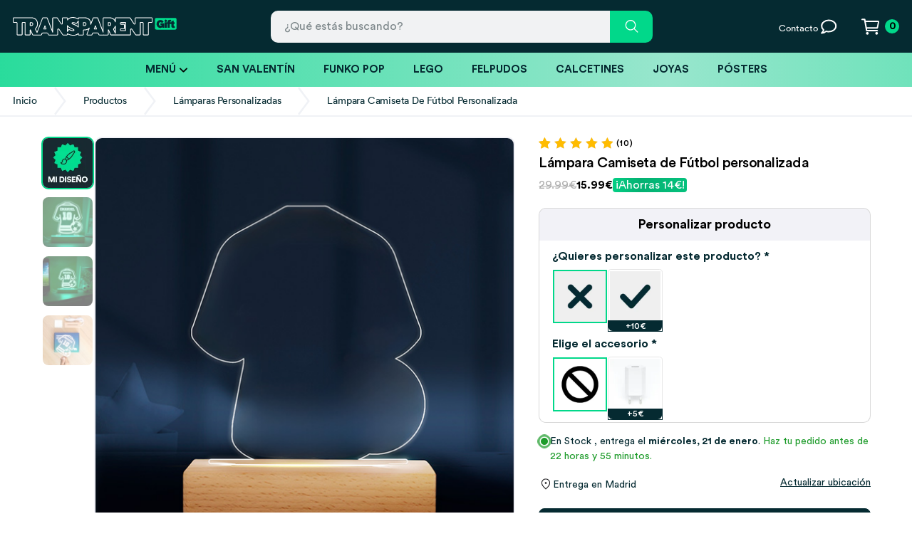

--- FILE ---
content_type: text/html; charset=UTF-8
request_url: https://transparentgift.com/lampara-camiseta-de-futbol-personalizada/
body_size: 33894
content:
<!DOCTYPE html>
<!--[if IE 6]>
<html id="ie6" lang="es" prefix="og: https://ogp.me/ns#">
<![endif]-->
<!--[if IE 7]>
<html id="ie7" lang="es" prefix="og: https://ogp.me/ns#">
<![endif]-->
<!--[if IE 8]>
<html id="ie8" lang="es" prefix="og: https://ogp.me/ns#">
<![endif]-->
<!--[if !(IE 6) & !(IE 7) & !(IE 8)]><!-->
<html lang="es" prefix="og: https://ogp.me/ns#">
<!--<![endif]-->

<head>
<title>≫ Lámpara Camiseta de Fútbol personalizada ❤️ - Transparent Gift</title>
    <meta charset="UTF-8">
    <meta name="viewport" content="width=device-width, initial-scale=1.0, user-scalable=no">
    <link rel="profile" href="https://gmpg.org/xfn/11" />
    

    
    
<!-- Google Tag Manager for WordPress by gtm4wp.com -->
<script data-cfasync="false" data-pagespeed-no-defer>
	var gtm4wp_datalayer_name = "dataLayer";
	var dataLayer = dataLayer || [];
	const gtm4wp_use_sku_instead = 0;
	const gtm4wp_currency = 'EUR';
	const gtm4wp_product_per_impression = 0;
	const gtm4wp_clear_ecommerce = false;
	const gtm4wp_datalayer_max_timeout = 2000;
</script>
<!-- End Google Tag Manager for WordPress by gtm4wp.com -->
<!-- Optimización en motores de búsqueda por Rank Math PRO -  https://rankmath.com/ -->
<meta name="description" content="Ilumina los momentos especiales con la Lámpara Camiseta de Fútbol personalizada. Un regalo único para los apasionados del fútbol."/>
<meta name="robots" content="follow, index, max-snippet:-1, max-video-preview:-1, max-image-preview:large"/>
<link rel="canonical" href="https://transparentgift.com/lampara-camiseta-de-futbol-personalizada/" />
<meta property="og:locale" content="es_ES" />
<meta property="og:type" content="product" />
<meta property="og:title" content="≫ Lámpara Camiseta de Fútbol personalizada ❤️ - Transparent Gift" />
<meta property="og:description" content="Ilumina los momentos especiales con la Lámpara Camiseta de Fútbol personalizada. Un regalo único para los apasionados del fútbol." />
<meta property="og:url" content="https://transparentgift.com/lampara-camiseta-de-futbol-personalizada/" />
<meta property="og:site_name" content="Transparent Gift" />
<meta property="og:updated_time" content="2026-01-06T19:48:24+01:00" />
<meta property="og:image" content="https://transparentgift.com/wp-content/uploads/2023/08/Lampara-Camiseta-de-Futbol-personalizada-1.jpg" />
<meta property="og:image:secure_url" content="https://transparentgift.com/wp-content/uploads/2023/08/Lampara-Camiseta-de-Futbol-personalizada-1.jpg" />
<meta property="og:image:width" content="600" />
<meta property="og:image:height" content="600" />
<meta property="og:image:alt" content="Lámpara Camiseta de Fútbol personalizada" />
<meta property="og:image:type" content="image/jpeg" />
<meta property="product:brand" content="Transparent Gift" />
<meta property="product:price:amount" content="15.99" />
<meta property="product:price:currency" content="EUR" />
<meta property="product:availability" content="instock" />
<meta property="product:retailer_item_id" content="140750" />
<meta name="twitter:card" content="summary_large_image" />
<meta name="twitter:title" content="≫ Lámpara Camiseta de Fútbol personalizada ❤️ - Transparent Gift" />
<meta name="twitter:description" content="Ilumina los momentos especiales con la Lámpara Camiseta de Fútbol personalizada. Un regalo único para los apasionados del fútbol." />
<meta name="twitter:image" content="https://transparentgift.com/wp-content/uploads/2023/08/Lampara-Camiseta-de-Futbol-personalizada-1.jpg" />
<meta name="twitter:label1" content="Precio" />
<meta name="twitter:data1" content="15.99&euro;" />
<meta name="twitter:label2" content="Disponibilidad" />
<meta name="twitter:data2" content="Hay existencias" />
<script type="application/ld+json" class="rank-math-schema-pro">{"@context":"https://schema.org","@graph":[{"@type":"Organization","@id":"https://transparentgift.com/#organization","name":"Transparent Gift","url":"https://transparentgift.com","logo":{"@type":"ImageObject","@id":"https://transparentgift.com/#logo","url":"https://transparentgift.com/wp-content/uploads/2021/07/transparentgift_logo.png","contentUrl":"https://transparentgift.com/wp-content/uploads/2021/07/transparentgift_logo.png","caption":"Transparent Gift","inLanguage":"es"},"legalName":"lucio transparentgift"},{"@type":"WebSite","@id":"https://transparentgift.com/#website","url":"https://transparentgift.com","name":"Transparent Gift","publisher":{"@id":"https://transparentgift.com/#organization"},"inLanguage":"es"},{"@type":"ImageObject","@id":"https://transparentgift.com/wp-content/uploads/2023/08/Lampara-Camiseta-de-Futbol-personalizada-1.jpg","url":"https://transparentgift.com/wp-content/uploads/2023/08/Lampara-Camiseta-de-Futbol-personalizada-1.jpg","width":"600","height":"600","caption":"L\u00e1mpara Camiseta de F\u00fatbol personalizada","inLanguage":"es"},{"@type":"BreadcrumbList","@id":"https://transparentgift.com/lampara-camiseta-de-futbol-personalizada/#breadcrumb","itemListElement":[{"@type":"ListItem","position":"1","item":{"@id":"https://transparentgift.com","name":"Inicio"}},{"@type":"ListItem","position":"2","item":{"@id":"https://transparentgift.com/lampara-camiseta-de-futbol-personalizada/","name":"L\u00e1mpara Camiseta de F\u00fatbol personalizada"}}]},{"@type":"ItemPage","@id":"https://transparentgift.com/lampara-camiseta-de-futbol-personalizada/#webpage","url":"https://transparentgift.com/lampara-camiseta-de-futbol-personalizada/","name":"\u226b L\u00e1mpara Camiseta de F\u00fatbol personalizada \u2764\ufe0f - Transparent Gift","datePublished":"2023-08-23T11:51:19+02:00","dateModified":"2026-01-06T19:48:24+01:00","isPartOf":{"@id":"https://transparentgift.com/#website"},"primaryImageOfPage":{"@id":"https://transparentgift.com/wp-content/uploads/2023/08/Lampara-Camiseta-de-Futbol-personalizada-1.jpg"},"inLanguage":"es","breadcrumb":{"@id":"https://transparentgift.com/lampara-camiseta-de-futbol-personalizada/#breadcrumb"}},{"@type":"Product","brand":{"@type":"Brand","name":"Transparent Gift"},"name":"\u226b L\u00e1mpara Camiseta de F\u00fatbol personalizada \u2764\ufe0f - Transparent Gift","description":"Ilumina los momentos especiales con la L\u00e1mpara Camiseta de F\u00fatbol personalizada. Un regalo \u00fanico para los apasionados del f\u00fatbol.","sku":"140750","category":"L\u00e1mparas Personalizadas","mainEntityOfPage":{"@id":"https://transparentgift.com/lampara-camiseta-de-futbol-personalizada/#webpage"},"image":[{"@type":"ImageObject","url":"https://transparentgift.com/wp-content/uploads/2023/08/Lampara-Camiseta-de-Futbol-personalizada-1.jpg","height":"600","width":"600"},{"@type":"ImageObject","url":"https://transparentgift.com/wp-content/uploads/2023/08/Lampara-Camiseta-de-Futbol-personalizada-2.jpg","height":"600","width":"600"},{"@type":"ImageObject","url":"https://transparentgift.com/wp-content/uploads/2023/08/Lampara-Camiseta-de-Futbol-personalizada-3.jpg","height":"600","width":"600"}],"aggregateRating":{"@type":"AggregateRating","ratingValue":"5.00","bestRating":"5","ratingCount":"10","reviewCount":"10"},"review":[{"@type":"Review","@id":"https://transparentgift.com/lampara-camiseta-de-futbol-personalizada/#li-comment-1465213","description":"Es un peque\u00f1o regalo que ha hecho mucha ilusi\u00f3n.","datePublished":"2026-01-06 19:48:24","reviewRating":{"@type":"Rating","ratingValue":"5","bestRating":"5","worstRating":"1"},"author":{"@type":"Person","name":"Luc\u00eda E."}},{"@type":"Review","@id":"https://transparentgift.com/lampara-camiseta-de-futbol-personalizada/#li-comment-1351833","description":"S\u00faper bien. Soy de Canarias y tard\u00f3 una semana. Una l\u00e1mpara muy bonita, con muchos colores y segura para ni\u00f1os. Repetir\u00e9 sin duda alguna","datePublished":"2025-10-31 15:47:22","reviewRating":{"@type":"Rating","ratingValue":"5","bestRating":"5","worstRating":"1"},"author":{"@type":"Person","name":"Ariadna Negrin Rodriguez"}},{"@type":"Review","@id":"https://transparentgift.com/lampara-camiseta-de-futbol-personalizada/#li-comment-1352060","description":"L\u00e1mpara Camiseta de F\u00fatbol personalizada","datePublished":"2024-04-01 03:02:41","reviewRating":{"@type":"Rating","ratingValue":"5","bestRating":"5","worstRating":"1"},"author":{"@type":"Person","name":"Ruth Esteban Hern\u00e1ndez"}},{"@type":"Review","@id":"https://transparentgift.com/lampara-camiseta-de-futbol-personalizada/#li-comment-1351819","description":"La variedad y calidad de los productos aqu\u00ed es simplemente la mejor.","datePublished":"2023-09-11 04:23:42","reviewRating":{"@type":"Rating","ratingValue":"5","bestRating":"5","worstRating":"1"},"author":{"@type":"Person","name":"Jos\u00e9 Antonio"}},{"@type":"Review","@id":"https://transparentgift.com/lampara-camiseta-de-futbol-personalizada/#li-comment-1351818","description":"La entrega es r\u00e1pida y siempre puedo rastrear mi pedido.","datePublished":"2023-09-11 04:23:41","reviewRating":{"@type":"Rating","ratingValue":"5","bestRating":"5","worstRating":"1"},"author":{"@type":"Person","name":"Jorge"}},{"@type":"Review","@id":"https://transparentgift.com/lampara-camiseta-de-futbol-personalizada/#li-comment-1351817","description":"El soporte al cliente es insuperable. Siempre dispuestos a ayudar.","datePublished":"2023-09-11 04:23:41","reviewRating":{"@type":"Rating","ratingValue":"5","bestRating":"5","worstRating":"1"},"author":{"@type":"Person","name":"Luis"}},{"@type":"Review","@id":"https://transparentgift.com/lampara-camiseta-de-futbol-personalizada/#li-comment-1351816","description":"Cada vez que compro aqu\u00ed, s\u00e9 que obtendr\u00e9 lo mejor.","datePublished":"2023-09-11 04:23:40","reviewRating":{"@type":"Rating","ratingValue":"5","bestRating":"5","worstRating":"1"},"author":{"@type":"Person","name":"Rafael"}},{"@type":"Review","@id":"https://transparentgift.com/lampara-camiseta-de-futbol-personalizada/#li-comment-1351815","description":"Sus productos son \u00fanicos y de alta calidad.","datePublished":"2023-09-11 04:23:40","reviewRating":{"@type":"Rating","ratingValue":"5","bestRating":"5","worstRating":"1"},"author":{"@type":"Person","name":"Sara"}},{"@type":"Review","@id":"https://transparentgift.com/lampara-camiseta-de-futbol-personalizada/#li-comment-1351814","description":"Estoy impresionado con el servicio proporcionado.","datePublished":"2023-09-11 04:23:40","reviewRating":{"@type":"Rating","ratingValue":"5","bestRating":"5","worstRating":"1"},"author":{"@type":"Person","name":"Daniel"}},{"@type":"Review","@id":"https://transparentgift.com/lampara-camiseta-de-futbol-personalizada/#li-comment-1351813","description":"La eficiencia en la entrega siempre me sorprende.","datePublished":"2023-09-11 04:23:39","reviewRating":{"@type":"Rating","ratingValue":"5","bestRating":"5","worstRating":"1"},"author":{"@type":"Person","name":"Carlos"}}],"offers":{"@type":"Offer","price":"15.99","priceCurrency":"EUR","priceValidUntil":"2027-12-31","availability":"http://schema.org/InStock","itemCondition":"NewCondition","url":"https://transparentgift.com/lampara-camiseta-de-futbol-personalizada/","seller":{"@type":"Organization","@id":"https://transparentgift.com/","name":"Transparent Gift","url":"https://transparentgift.com","logo":"https://transparentgift.com/wp-content/uploads/2021/07/transparentgift_logo.png"},"priceSpecification":{"price":"15.99","priceCurrency":"EUR","valueAddedTaxIncluded":"true"},"hasMerchantReturnPolicy":{"@type":"MerchantReturnPolicy","applicableCountry":"ES","returnPolicyCountry":"ES","returnPolicyCategory":"https://schema.org/MerchantReturnFiniteReturnWindow","merchantReturnDays":"15","returnMethod":"https://schema.org/ReturnByMail","returnFees":"https://schema.org/FreeReturn","refundType":"https://schema.org/FullRefund"},"shippingDetails":{"@type":"OfferShippingDetails","shippingRate":{"@type":"MonetaryAmount","value":"3.99","currency":"EUR"},"shippingDestination":{"@type":"DefinedRegion","addressCountry":"ES"},"deliveryTime":{"@type":"ShippingDeliveryTime","handlingTime":{"@type":"QuantitativeValue","minValue":"0","maxValue":"1","unitCode":"DAY"},"transitTime":{"@type":"QuantitativeValue","minValue":"0","maxValue":"1","unitCode":"DAY"}}}},"@id":"https://transparentgift.com/lampara-camiseta-de-futbol-personalizada/#richSnippet"}]}</script>
<!-- /Plugin Rank Math WordPress SEO -->

<link rel="alternate" type="application/rss+xml" title="Transparent Gift &raquo; Comentario Lámpara Camiseta de Fútbol personalizada del feed" href="https://transparentgift.com/lampara-camiseta-de-futbol-personalizada/feed/" />
<link rel="alternate" title="oEmbed (JSON)" type="application/json+oembed" href="https://transparentgift.com/wp-json/oembed/1.0/embed?url=https%3A%2F%2Ftransparentgift.com%2Flampara-camiseta-de-futbol-personalizada%2F" />
<link rel="alternate" title="oEmbed (XML)" type="text/xml+oembed" href="https://transparentgift.com/wp-json/oembed/1.0/embed?url=https%3A%2F%2Ftransparentgift.com%2Flampara-camiseta-de-futbol-personalizada%2F&#038;format=xml" />
<style id='wp-img-auto-sizes-contain-inline-css' type='text/css'>
img:is([sizes=auto i],[sizes^="auto," i]){contain-intrinsic-size:3000px 1500px}
/*# sourceURL=wp-img-auto-sizes-contain-inline-css */
</style>
<style id='wp-emoji-styles-inline-css' type='text/css'>

	img.wp-smiley, img.emoji {
		display: inline !important;
		border: none !important;
		box-shadow: none !important;
		height: 1em !important;
		width: 1em !important;
		margin: 0 0.07em !important;
		vertical-align: -0.1em !important;
		background: none !important;
		padding: 0 !important;
	}
/*# sourceURL=wp-emoji-styles-inline-css */
</style>
<style id='wp-block-library-inline-css' type='text/css'>
:root{--wp-block-synced-color:#7a00df;--wp-block-synced-color--rgb:122,0,223;--wp-bound-block-color:var(--wp-block-synced-color);--wp-editor-canvas-background:#ddd;--wp-admin-theme-color:#007cba;--wp-admin-theme-color--rgb:0,124,186;--wp-admin-theme-color-darker-10:#006ba1;--wp-admin-theme-color-darker-10--rgb:0,107,160.5;--wp-admin-theme-color-darker-20:#005a87;--wp-admin-theme-color-darker-20--rgb:0,90,135;--wp-admin-border-width-focus:2px}@media (min-resolution:192dpi){:root{--wp-admin-border-width-focus:1.5px}}.wp-element-button{cursor:pointer}:root .has-very-light-gray-background-color{background-color:#eee}:root .has-very-dark-gray-background-color{background-color:#313131}:root .has-very-light-gray-color{color:#eee}:root .has-very-dark-gray-color{color:#313131}:root .has-vivid-green-cyan-to-vivid-cyan-blue-gradient-background{background:linear-gradient(135deg,#00d084,#0693e3)}:root .has-purple-crush-gradient-background{background:linear-gradient(135deg,#34e2e4,#4721fb 50%,#ab1dfe)}:root .has-hazy-dawn-gradient-background{background:linear-gradient(135deg,#faaca8,#dad0ec)}:root .has-subdued-olive-gradient-background{background:linear-gradient(135deg,#fafae1,#67a671)}:root .has-atomic-cream-gradient-background{background:linear-gradient(135deg,#fdd79a,#004a59)}:root .has-nightshade-gradient-background{background:linear-gradient(135deg,#330968,#31cdcf)}:root .has-midnight-gradient-background{background:linear-gradient(135deg,#020381,#2874fc)}:root{--wp--preset--font-size--normal:16px;--wp--preset--font-size--huge:42px}.has-regular-font-size{font-size:1em}.has-larger-font-size{font-size:2.625em}.has-normal-font-size{font-size:var(--wp--preset--font-size--normal)}.has-huge-font-size{font-size:var(--wp--preset--font-size--huge)}.has-text-align-center{text-align:center}.has-text-align-left{text-align:left}.has-text-align-right{text-align:right}.has-fit-text{white-space:nowrap!important}#end-resizable-editor-section{display:none}.aligncenter{clear:both}.items-justified-left{justify-content:flex-start}.items-justified-center{justify-content:center}.items-justified-right{justify-content:flex-end}.items-justified-space-between{justify-content:space-between}.screen-reader-text{border:0;clip-path:inset(50%);height:1px;margin:-1px;overflow:hidden;padding:0;position:absolute;width:1px;word-wrap:normal!important}.screen-reader-text:focus{background-color:#ddd;clip-path:none;color:#444;display:block;font-size:1em;height:auto;left:5px;line-height:normal;padding:15px 23px 14px;text-decoration:none;top:5px;width:auto;z-index:100000}html :where(.has-border-color){border-style:solid}html :where([style*=border-top-color]){border-top-style:solid}html :where([style*=border-right-color]){border-right-style:solid}html :where([style*=border-bottom-color]){border-bottom-style:solid}html :where([style*=border-left-color]){border-left-style:solid}html :where([style*=border-width]){border-style:solid}html :where([style*=border-top-width]){border-top-style:solid}html :where([style*=border-right-width]){border-right-style:solid}html :where([style*=border-bottom-width]){border-bottom-style:solid}html :where([style*=border-left-width]){border-left-style:solid}html :where(img[class*=wp-image-]){height:auto;max-width:100%}:where(figure){margin:0 0 1em}html :where(.is-position-sticky){--wp-admin--admin-bar--position-offset:var(--wp-admin--admin-bar--height,0px)}@media screen and (max-width:600px){html :where(.is-position-sticky){--wp-admin--admin-bar--position-offset:0px}}

/*# sourceURL=wp-block-library-inline-css */
</style><link rel='stylesheet' id='wc-blocks-style-css' href='https://transparentgift.com/wp-content/plugins/woocommerce/assets/client/blocks/wc-blocks.css?ver=wc-10.4.3' type='text/css' media='all' />
<style id='global-styles-inline-css' type='text/css'>
:root{--wp--preset--aspect-ratio--square: 1;--wp--preset--aspect-ratio--4-3: 4/3;--wp--preset--aspect-ratio--3-4: 3/4;--wp--preset--aspect-ratio--3-2: 3/2;--wp--preset--aspect-ratio--2-3: 2/3;--wp--preset--aspect-ratio--16-9: 16/9;--wp--preset--aspect-ratio--9-16: 9/16;--wp--preset--color--black: #000000;--wp--preset--color--cyan-bluish-gray: #abb8c3;--wp--preset--color--white: #ffffff;--wp--preset--color--pale-pink: #f78da7;--wp--preset--color--vivid-red: #cf2e2e;--wp--preset--color--luminous-vivid-orange: #ff6900;--wp--preset--color--luminous-vivid-amber: #fcb900;--wp--preset--color--light-green-cyan: #7bdcb5;--wp--preset--color--vivid-green-cyan: #00d084;--wp--preset--color--pale-cyan-blue: #8ed1fc;--wp--preset--color--vivid-cyan-blue: #0693e3;--wp--preset--color--vivid-purple: #9b51e0;--wp--preset--gradient--vivid-cyan-blue-to-vivid-purple: linear-gradient(135deg,rgb(6,147,227) 0%,rgb(155,81,224) 100%);--wp--preset--gradient--light-green-cyan-to-vivid-green-cyan: linear-gradient(135deg,rgb(122,220,180) 0%,rgb(0,208,130) 100%);--wp--preset--gradient--luminous-vivid-amber-to-luminous-vivid-orange: linear-gradient(135deg,rgb(252,185,0) 0%,rgb(255,105,0) 100%);--wp--preset--gradient--luminous-vivid-orange-to-vivid-red: linear-gradient(135deg,rgb(255,105,0) 0%,rgb(207,46,46) 100%);--wp--preset--gradient--very-light-gray-to-cyan-bluish-gray: linear-gradient(135deg,rgb(238,238,238) 0%,rgb(169,184,195) 100%);--wp--preset--gradient--cool-to-warm-spectrum: linear-gradient(135deg,rgb(74,234,220) 0%,rgb(151,120,209) 20%,rgb(207,42,186) 40%,rgb(238,44,130) 60%,rgb(251,105,98) 80%,rgb(254,248,76) 100%);--wp--preset--gradient--blush-light-purple: linear-gradient(135deg,rgb(255,206,236) 0%,rgb(152,150,240) 100%);--wp--preset--gradient--blush-bordeaux: linear-gradient(135deg,rgb(254,205,165) 0%,rgb(254,45,45) 50%,rgb(107,0,62) 100%);--wp--preset--gradient--luminous-dusk: linear-gradient(135deg,rgb(255,203,112) 0%,rgb(199,81,192) 50%,rgb(65,88,208) 100%);--wp--preset--gradient--pale-ocean: linear-gradient(135deg,rgb(255,245,203) 0%,rgb(182,227,212) 50%,rgb(51,167,181) 100%);--wp--preset--gradient--electric-grass: linear-gradient(135deg,rgb(202,248,128) 0%,rgb(113,206,126) 100%);--wp--preset--gradient--midnight: linear-gradient(135deg,rgb(2,3,129) 0%,rgb(40,116,252) 100%);--wp--preset--font-size--small: 13px;--wp--preset--font-size--medium: 20px;--wp--preset--font-size--large: 36px;--wp--preset--font-size--x-large: 42px;--wp--preset--spacing--20: 0.44rem;--wp--preset--spacing--30: 0.67rem;--wp--preset--spacing--40: 1rem;--wp--preset--spacing--50: 1.5rem;--wp--preset--spacing--60: 2.25rem;--wp--preset--spacing--70: 3.38rem;--wp--preset--spacing--80: 5.06rem;--wp--preset--shadow--natural: 6px 6px 9px rgba(0, 0, 0, 0.2);--wp--preset--shadow--deep: 12px 12px 50px rgba(0, 0, 0, 0.4);--wp--preset--shadow--sharp: 6px 6px 0px rgba(0, 0, 0, 0.2);--wp--preset--shadow--outlined: 6px 6px 0px -3px rgb(255, 255, 255), 6px 6px rgb(0, 0, 0);--wp--preset--shadow--crisp: 6px 6px 0px rgb(0, 0, 0);}:where(.is-layout-flex){gap: 0.5em;}:where(.is-layout-grid){gap: 0.5em;}body .is-layout-flex{display: flex;}.is-layout-flex{flex-wrap: wrap;align-items: center;}.is-layout-flex > :is(*, div){margin: 0;}body .is-layout-grid{display: grid;}.is-layout-grid > :is(*, div){margin: 0;}:where(.wp-block-columns.is-layout-flex){gap: 2em;}:where(.wp-block-columns.is-layout-grid){gap: 2em;}:where(.wp-block-post-template.is-layout-flex){gap: 1.25em;}:where(.wp-block-post-template.is-layout-grid){gap: 1.25em;}.has-black-color{color: var(--wp--preset--color--black) !important;}.has-cyan-bluish-gray-color{color: var(--wp--preset--color--cyan-bluish-gray) !important;}.has-white-color{color: var(--wp--preset--color--white) !important;}.has-pale-pink-color{color: var(--wp--preset--color--pale-pink) !important;}.has-vivid-red-color{color: var(--wp--preset--color--vivid-red) !important;}.has-luminous-vivid-orange-color{color: var(--wp--preset--color--luminous-vivid-orange) !important;}.has-luminous-vivid-amber-color{color: var(--wp--preset--color--luminous-vivid-amber) !important;}.has-light-green-cyan-color{color: var(--wp--preset--color--light-green-cyan) !important;}.has-vivid-green-cyan-color{color: var(--wp--preset--color--vivid-green-cyan) !important;}.has-pale-cyan-blue-color{color: var(--wp--preset--color--pale-cyan-blue) !important;}.has-vivid-cyan-blue-color{color: var(--wp--preset--color--vivid-cyan-blue) !important;}.has-vivid-purple-color{color: var(--wp--preset--color--vivid-purple) !important;}.has-black-background-color{background-color: var(--wp--preset--color--black) !important;}.has-cyan-bluish-gray-background-color{background-color: var(--wp--preset--color--cyan-bluish-gray) !important;}.has-white-background-color{background-color: var(--wp--preset--color--white) !important;}.has-pale-pink-background-color{background-color: var(--wp--preset--color--pale-pink) !important;}.has-vivid-red-background-color{background-color: var(--wp--preset--color--vivid-red) !important;}.has-luminous-vivid-orange-background-color{background-color: var(--wp--preset--color--luminous-vivid-orange) !important;}.has-luminous-vivid-amber-background-color{background-color: var(--wp--preset--color--luminous-vivid-amber) !important;}.has-light-green-cyan-background-color{background-color: var(--wp--preset--color--light-green-cyan) !important;}.has-vivid-green-cyan-background-color{background-color: var(--wp--preset--color--vivid-green-cyan) !important;}.has-pale-cyan-blue-background-color{background-color: var(--wp--preset--color--pale-cyan-blue) !important;}.has-vivid-cyan-blue-background-color{background-color: var(--wp--preset--color--vivid-cyan-blue) !important;}.has-vivid-purple-background-color{background-color: var(--wp--preset--color--vivid-purple) !important;}.has-black-border-color{border-color: var(--wp--preset--color--black) !important;}.has-cyan-bluish-gray-border-color{border-color: var(--wp--preset--color--cyan-bluish-gray) !important;}.has-white-border-color{border-color: var(--wp--preset--color--white) !important;}.has-pale-pink-border-color{border-color: var(--wp--preset--color--pale-pink) !important;}.has-vivid-red-border-color{border-color: var(--wp--preset--color--vivid-red) !important;}.has-luminous-vivid-orange-border-color{border-color: var(--wp--preset--color--luminous-vivid-orange) !important;}.has-luminous-vivid-amber-border-color{border-color: var(--wp--preset--color--luminous-vivid-amber) !important;}.has-light-green-cyan-border-color{border-color: var(--wp--preset--color--light-green-cyan) !important;}.has-vivid-green-cyan-border-color{border-color: var(--wp--preset--color--vivid-green-cyan) !important;}.has-pale-cyan-blue-border-color{border-color: var(--wp--preset--color--pale-cyan-blue) !important;}.has-vivid-cyan-blue-border-color{border-color: var(--wp--preset--color--vivid-cyan-blue) !important;}.has-vivid-purple-border-color{border-color: var(--wp--preset--color--vivid-purple) !important;}.has-vivid-cyan-blue-to-vivid-purple-gradient-background{background: var(--wp--preset--gradient--vivid-cyan-blue-to-vivid-purple) !important;}.has-light-green-cyan-to-vivid-green-cyan-gradient-background{background: var(--wp--preset--gradient--light-green-cyan-to-vivid-green-cyan) !important;}.has-luminous-vivid-amber-to-luminous-vivid-orange-gradient-background{background: var(--wp--preset--gradient--luminous-vivid-amber-to-luminous-vivid-orange) !important;}.has-luminous-vivid-orange-to-vivid-red-gradient-background{background: var(--wp--preset--gradient--luminous-vivid-orange-to-vivid-red) !important;}.has-very-light-gray-to-cyan-bluish-gray-gradient-background{background: var(--wp--preset--gradient--very-light-gray-to-cyan-bluish-gray) !important;}.has-cool-to-warm-spectrum-gradient-background{background: var(--wp--preset--gradient--cool-to-warm-spectrum) !important;}.has-blush-light-purple-gradient-background{background: var(--wp--preset--gradient--blush-light-purple) !important;}.has-blush-bordeaux-gradient-background{background: var(--wp--preset--gradient--blush-bordeaux) !important;}.has-luminous-dusk-gradient-background{background: var(--wp--preset--gradient--luminous-dusk) !important;}.has-pale-ocean-gradient-background{background: var(--wp--preset--gradient--pale-ocean) !important;}.has-electric-grass-gradient-background{background: var(--wp--preset--gradient--electric-grass) !important;}.has-midnight-gradient-background{background: var(--wp--preset--gradient--midnight) !important;}.has-small-font-size{font-size: var(--wp--preset--font-size--small) !important;}.has-medium-font-size{font-size: var(--wp--preset--font-size--medium) !important;}.has-large-font-size{font-size: var(--wp--preset--font-size--large) !important;}.has-x-large-font-size{font-size: var(--wp--preset--font-size--x-large) !important;}
/*# sourceURL=global-styles-inline-css */
</style>

<style id='classic-theme-styles-inline-css' type='text/css'>
/*! This file is auto-generated */
.wp-block-button__link{color:#fff;background-color:#32373c;border-radius:9999px;box-shadow:none;text-decoration:none;padding:calc(.667em + 2px) calc(1.333em + 2px);font-size:1.125em}.wp-block-file__button{background:#32373c;color:#fff;text-decoration:none}
/*# sourceURL=/wp-includes/css/classic-themes.min.css */
</style>
<link rel='stylesheet' id='cr-frontend-css-css' href='https://transparentgift.com/wp-content/plugins/customer-reviews-woocommerce/css/frontend.css?ver=5.97.0' type='text/css' media='all' />
<link rel='stylesheet' id='lightcase.css-css' href='https://transparentgift.com/wp-content/plugins/paytpv-for-woocommerce/css/lightcase.css?ver=6.9' type='text/css' media='all' />
<link rel='stylesheet' id='paytpv.css-css' href='https://transparentgift.com/wp-content/plugins/paytpv-for-woocommerce/css/paytpv.css?ver=6.9' type='text/css' media='all' />
<link rel='stylesheet' id='woocommerce-layout-css' href='https://transparentgift.com/wp-content/plugins/woocommerce/assets/css/woocommerce-layout.css?ver=10.4.3' type='text/css' media='all' />
<link rel='stylesheet' id='woocommerce-smallscreen-css' href='https://transparentgift.com/wp-content/plugins/woocommerce/assets/css/woocommerce-smallscreen.css?ver=10.4.3' type='text/css' media='only screen and (max-width: 768px)' />
<link rel='stylesheet' id='woocommerce-general-css' href='https://transparentgift.com/wp-content/plugins/woocommerce/assets/css/woocommerce.css?ver=10.4.3' type='text/css' media='all' />
<style id='woocommerce-inline-inline-css' type='text/css'>
.woocommerce form .form-row .required { visibility: visible; }
/*# sourceURL=woocommerce-inline-inline-css */
</style>
<link rel='stylesheet' id='normalize-css' href='https://transparentgift.com/wp-content/themes/transparentgift-v2/assets/css/vendor/normalize.min.css?ver=1.2.4.1' type='text/css' media='all' />
<link rel='stylesheet' id='bootstrap-css-css' href='https://transparentgift.com/wp-content/themes/transparentgift-v2/assets/css/vendor/bootstrap.min.css?ver=1.2.4.1' type='text/css' media='all' />
<link rel='stylesheet' id='swiper-css-css' href='https://transparentgift.com/wp-content/themes/transparentgift-v2/assets/css/vendor/swiper-bundle.min.css?ver=1.2.4.1' type='text/css' media='all' />
<link rel='stylesheet' id='magnific-popup-css-css' href='https://transparentgift.com/wp-content/themes/transparentgift-v2/assets/css/vendor/magnific-popup.min.css?ver=1.2.4.1' type='text/css' media='all' />
<link rel='stylesheet' id='main-css-css' href='https://transparentgift.com/wp-content/themes/transparentgift-v2/assets/css/main.css?ver=1.2.4.1' type='text/css' media='all' />
<link rel='stylesheet' id='breadcrumbs-css-css' href='https://transparentgift.com/wp-content/themes/transparentgift-v2/assets/css/breadcrumbs.css?ver=1.2.4.1' type='text/css' media='all' />
<link rel='stylesheet' id='single-product-css-css' href='https://transparentgift.com/wp-content/themes/transparentgift-v2/assets/css/single-product.css?ver=1.2.4.1' type='text/css' media='all' />
<link rel='stylesheet' id='croppie-css-css' href='https://transparentgift.com/wp-content/themes/transparentgift-v2/assets/css/single-product/vendor/croppie.css' type='text/css' media='all' />
<link rel='stylesheet' id='select2-css-css' href='https://transparentgift.com/wp-content/themes/transparentgift-v2/assets/css/single-product/vendor/select2.min.css' type='text/css' media='all' />
<link rel='stylesheet' id='photoswipe-css' href='https://transparentgift.com/wp-content/plugins/woocommerce/assets/css/photoswipe/photoswipe.min.css?ver=10.4.3' type='text/css' media='all' />
<link rel='stylesheet' id='photoswipe-default-skin-css' href='https://transparentgift.com/wp-content/plugins/woocommerce/assets/css/photoswipe/default-skin/default-skin.min.css?ver=10.4.3' type='text/css' media='all' />
<link rel='stylesheet' id='sib-front-css-css' href='https://transparentgift.com/wp-content/plugins/mailin/css/mailin-front.css?ver=6.9' type='text/css' media='all' />
<script type="text/javascript" src="https://transparentgift.com/wp-includes/js/jquery/jquery.min.js?ver=3.7.1" id="jquery-core-js"></script>
<script type="text/javascript" src="https://transparentgift.com/wp-includes/js/jquery/jquery-migrate.min.js?ver=3.4.1" id="jquery-migrate-js"></script>
<script type="text/javascript" src="https://transparentgift.com/wp-content/plugins/paytpv-for-woocommerce/js/paytpv.js?ver=5.42" id="paytpv.js-js"></script>
<script type="text/javascript" src="https://transparentgift.com/wp-content/plugins/paytpv-for-woocommerce/js/lightcase.js?ver=5.42" id="lightcase.js-js"></script>
<script type="text/javascript" id="transparent-gift-factory-customily-js-extra">
/* <![CDATA[ */
var TRANSPARENTGIFTFACTORY_PARAMS = {"restNonce":"478646dcf6","restUrl":"https://transparentgift.com/wp-json/tg-factory/v1","locale":"es_ES","homeUrl":"https://transparentgift.com"};
//# sourceURL=transparent-gift-factory-customily-js-extra
/* ]]> */
</script>
<script type="text/javascript" src="https://transparentgift.com/wp-content/plugins/transparent-gift-factory/dist/scripts/customily-5acb50e0d92b55745240.js?ver=2.4.3" id="transparent-gift-factory-customily-js"></script>
<script type="text/javascript" src="https://transparentgift.com/wp-content/plugins/woocommerce/assets/js/jquery-blockui/jquery.blockUI.min.js?ver=2.7.0-wc.10.4.3" id="wc-jquery-blockui-js" defer="defer" data-wp-strategy="defer"></script>
<script type="text/javascript" id="wc-add-to-cart-js-extra">
/* <![CDATA[ */
var wc_add_to_cart_params = {"ajax_url":"/wp-admin/admin-ajax.php","wc_ajax_url":"/?wc-ajax=%%endpoint%%","i18n_view_cart":"Ver carrito","cart_url":"https://transparentgift.com/carrito/","is_cart":"","cart_redirect_after_add":"no"};
//# sourceURL=wc-add-to-cart-js-extra
/* ]]> */
</script>
<script type="text/javascript" src="https://transparentgift.com/wp-content/plugins/woocommerce/assets/js/frontend/add-to-cart.min.js?ver=10.4.3" id="wc-add-to-cart-js" defer="defer" data-wp-strategy="defer"></script>
<script type="text/javascript" id="wc-single-product-js-extra">
/* <![CDATA[ */
var wc_single_product_params = {"i18n_required_rating_text":"Por favor elige una puntuaci\u00f3n","i18n_rating_options":["1 de 5 estrellas","2 de 5 estrellas","3 de 5 estrellas","4 de 5 estrellas","5 de 5 estrellas"],"i18n_product_gallery_trigger_text":"Ver galer\u00eda de im\u00e1genes a pantalla completa","review_rating_required":"yes","flexslider":{"rtl":false,"animation":"slide","smoothHeight":true,"directionNav":false,"controlNav":"thumbnails","slideshow":false,"animationSpeed":500,"animationLoop":false,"allowOneSlide":false},"zoom_enabled":"","zoom_options":[],"photoswipe_enabled":"","photoswipe_options":{"shareEl":false,"closeOnScroll":false,"history":false,"hideAnimationDuration":0,"showAnimationDuration":0},"flexslider_enabled":""};
//# sourceURL=wc-single-product-js-extra
/* ]]> */
</script>
<script type="text/javascript" src="https://transparentgift.com/wp-content/plugins/woocommerce/assets/js/frontend/single-product.min.js?ver=10.4.3" id="wc-single-product-js" defer="defer" data-wp-strategy="defer"></script>
<script type="text/javascript" src="https://transparentgift.com/wp-content/plugins/woocommerce/assets/js/js-cookie/js.cookie.min.js?ver=2.1.4-wc.10.4.3" id="wc-js-cookie-js" defer="defer" data-wp-strategy="defer"></script>
<script type="text/javascript" id="woocommerce-js-extra">
/* <![CDATA[ */
var woocommerce_params = {"ajax_url":"/wp-admin/admin-ajax.php","wc_ajax_url":"/?wc-ajax=%%endpoint%%","i18n_password_show":"Mostrar contrase\u00f1a","i18n_password_hide":"Ocultar contrase\u00f1a"};
//# sourceURL=woocommerce-js-extra
/* ]]> */
</script>
<script type="text/javascript" src="https://transparentgift.com/wp-content/plugins/woocommerce/assets/js/frontend/woocommerce.min.js?ver=10.4.3" id="woocommerce-js" defer="defer" data-wp-strategy="defer"></script>
<script type="text/javascript" src="https://transparentgift.com/wp-content/plugins/woocommerce/assets/js/photoswipe/photoswipe.min.js?ver=4.1.1-wc.10.4.3" id="wc-photoswipe-js" defer="defer" data-wp-strategy="defer"></script>
<script type="text/javascript" src="https://transparentgift.com/wp-content/plugins/woocommerce/assets/js/photoswipe/photoswipe-ui-default.min.js?ver=4.1.1-wc.10.4.3" id="wc-photoswipe-ui-default-js" defer="defer" data-wp-strategy="defer"></script>
<script type="text/javascript" id="sib-front-js-js-extra">
/* <![CDATA[ */
var sibErrMsg = {"invalidMail":"Please fill out valid email address","requiredField":"Please fill out required fields","invalidDateFormat":"Please fill out valid date format","invalidSMSFormat":"Please fill out valid phone number"};
var ajax_sib_front_object = {"ajax_url":"https://transparentgift.com/wp-admin/admin-ajax.php","ajax_nonce":"447f1ec5ba","flag_url":"https://transparentgift.com/wp-content/plugins/mailin/img/flags/"};
//# sourceURL=sib-front-js-js-extra
/* ]]> */
</script>
<script type="text/javascript" src="https://transparentgift.com/wp-content/plugins/mailin/js/mailin-front.js?ver=1768485544" id="sib-front-js-js"></script>
<link rel="https://api.w.org/" href="https://transparentgift.com/wp-json/" /><link rel="alternate" title="JSON" type="application/json" href="https://transparentgift.com/wp-json/wp/v2/product/140750" /><link rel="EditURI" type="application/rsd+xml" title="RSD" href="https://transparentgift.com/xmlrpc.php?rsd" />
<meta name="generator" content="WordPress 6.9" />
<link rel='shortlink' href='https://transparentgift.com/?p=140750' />
<!-- Stream WordPress user activity plugin v4.1.1 -->

<!-- This website runs the Product Feed PRO for WooCommerce by AdTribes.io plugin - version woocommercesea_option_installed_version -->

		<!-- Google Tag Manager -->
		<script>!function(){"use strict";function l(e){for(var t=e,r=0,n=document.cookie.split(";");r<n.length;r++){var o=n[r].split("=");if(o[0].trim()===t)return o[1]}}function s(e){return localStorage.getItem(e)}function u(e){return window[e]}function A(e,t){e=document.querySelector(e);return t?null==e?void 0:e.getAttribute(t):null==e?void 0:e.textContent}var e=window,t=document,r="script",n="dataLayer",o="https://sst.transparentgift.com",a="",i="KNoOvjjnambc",c="MFaT=aWQ9R1RNLTVKR1dNSDg%3D&amp;sort=asc",g="cookie",v="_sbp",E="",d=!1;try{var d=!!g&&(m=navigator.userAgent,!!(m=new RegExp("Version/([0-9._]+)(.*Mobile)?.*Safari.*").exec(m)))&&16.4<=parseFloat(m[1]),f="stapeUserId"===g,I=d&&!f?function(e,t,r){void 0===t&&(t="");var n={cookie:l,localStorage:s,jsVariable:u,cssSelector:A},t=Array.isArray(t)?t:[t];if(e&&n[e])for(var o=n[e],a=0,i=t;a<i.length;a++){var c=i[a],c=r?o(c,r):o(c);if(c)return c}else console.warn("invalid uid source",e)}(g,v,E):void 0;d=d&&(!!I||f)}catch(e){console.error(e)}var m=e,g=(m[n]=m[n]||[],m[n].push({"gtm.start":(new Date).getTime(),event:"gtm.js"}),t.getElementsByTagName(r)[0]),v=I?"&bi="+encodeURIComponent(I):"",E=t.createElement(r),f=(d&&(i=8<i.length?i.replace(/([a-z]{8}$)/,"kp$1"):"kp"+i),!d&&a?a:o);E.async=!0,E.src=f+"/"+i+".js?"+c+v,null!=(e=g.parentNode)&&e.insertBefore(E,g)}();</script>
		<!-- End Google Tag Manager -->
		
<!-- Google Tag Manager for WordPress by gtm4wp.com -->
<!-- GTM Container placement set to off -->
<script data-cfasync="false" data-pagespeed-no-defer type="text/javascript">
	var dataLayer_content = {"visitorLoginState":"logged-out","visitorEmail":"","visitorEmailHash":"","visitorIP":"2a02:9130:9435:6d78:188c:d0b:9d3a:6908"};
	dataLayer.push( dataLayer_content );
</script>
<script data-cfasync="false" data-pagespeed-no-defer type="text/javascript">
	console.warn && console.warn("[GTM4WP] Google Tag Manager container code placement set to OFF !!!");
	console.warn && console.warn("[GTM4WP] Data layer codes are active but GTM container must be loaded using custom coding !!!");
</script>
<!-- End Google Tag Manager for WordPress by gtm4wp.com -->			<link rel='preconnect dns-prefetch' href='https://api.config-security.com/' crossorigin />
			<link rel='preconnect dns-prefetch' href='https://conf.config-security.com/' crossorigin />
	<noscript><style>.woocommerce-product-gallery{ opacity: 1 !important; }</style></noscript>
	<script type="text/javascript" src="https://cdn.by.wonderpush.com/sdk/1.1/wonderpush-loader.min.js" async></script>
<script type="text/javascript">
  window.WonderPush = window.WonderPush || [];
  window.WonderPush.push(['init', {"customDomain":"https:\/\/transparentgift.com\/wp-content\/plugins\/mailin\/","serviceWorkerUrl":"wonderpush-worker-loader.min.js?webKey=29ffa68b8474d0c91c946e32aa322299d4d637abc49ba39d769aafbf611be785","frameUrl":"wonderpush.min.html","webKey":"29ffa68b8474d0c91c946e32aa322299d4d637abc49ba39d769aafbf611be785"}]);
</script><link rel="icon" href="https://transparentgift.com/wp-content/uploads/2025/10/cropped-Logo-Profile-RRSSMesa-de-trabajo-1-100-1-32x32.jpg" sizes="32x32" />
<link rel="icon" href="https://transparentgift.com/wp-content/uploads/2025/10/cropped-Logo-Profile-RRSSMesa-de-trabajo-1-100-1-192x192.jpg" sizes="192x192" />
<link rel="apple-touch-icon" href="https://transparentgift.com/wp-content/uploads/2025/10/cropped-Logo-Profile-RRSSMesa-de-trabajo-1-100-1-180x180.jpg" />
<meta name="msapplication-TileImage" content="https://transparentgift.com/wp-content/uploads/2025/10/cropped-Logo-Profile-RRSSMesa-de-trabajo-1-100-1-270x270.jpg" />
    
<style id='customily-settings-style-inline-css' type='text/css'>
 
/*# sourceURL=customily-settings-style-inline-css */
</style>
</head>

<body class="wp-singular product-template-default single single-product postid-140750 wp-theme-transparentgift-v2 transparent-gift woocommerce-block-theme-has-button-styles theme-transparentgift-v2 woocommerce woocommerce-page woocommerce-no-js">

    <noscript class="tg-noscript">
        <div class="container">
            <span>Las funcionalidades del sitio se encuentran desactivadas, es probable que sea debido a un bloqueador de anuncios. Refresca el navegador y si sigues viendo este mensaje, prueba con desactivarlo.</span>
        </div>
    </noscript>

    
    <header>
                            <div class="col-12 header__anuncio swiper">
                        <div class="swiper-wrapper">
                                                            <span class="header__anuncio--bg swiper-slide">ENVÍO GRATIS a partir de 40€ (Península)📦</span>
                                                    </div>
                    </div>
                    <div class="header__topbar bg-tg-dark-green">
            <div class="container">
                <div class="barra-menu d-flex align-items-center justify-content-between">
                                            <div class="megamenu-toggler">
                            <div id="nav-icon-toggler">
                                <span></span>
                                <span></span>
                                <span></span>
                                <span></span>
                            </div>
                        </div>
                                        <a href="https://transparentgift.com" class="logo-header">
                        <img src="https://transparentgift.com/wp-content/themes/transparentgift-v2/assets/img/logo-white.svg" width="220" alt="Logo de Transparent Gift" />
                    </a>
                                            <div class="search">
                            <form role="search" method="get" class="d-flex align-items-center header__search" action="#">
                                <input type="search" name="s" placeholder="¿Qué estás buscando?" class="header__search--input" value=""  />
                                <div class="header__search-wrapper searchDfToggler">
                                    <button type="submit" class="d-flex align-items-center header__search__button">
                                        <img class="ico-search" src="https://transparentgift.com/wp-content/themes/transparentgift-v2/assets/img/ico-search.svg" alt="Ícono de Búsqueda">
                                    </button>
                                </div>
                            </form>
                        </div>
                        
                        <div class="carrito d-none d-md-flex align-items-center">
                            <a href="#" class="contacto-button">
                                <div id="ChatBot" class="d-flex align-items-center gap-2">
                                    <small>Contacto</small>
                                    <img class="ico-contact-button" src="https://transparentgift.com/wp-content/themes/transparentgift-v2/assets/img/ico-contact-button.svg" alt="Ícono de contacto">
                                </div>
                            </a>
                            <div class="showcart-wrapper">
    <div class="searchDfToggler">
        <span class="search"></span>
    </div>
    <div class="show-cart">
        <span class="cart"></span>
    </div>
    <div class="contador show-cart">
        <span class="showcart-count"> 0</span>
    </div>
</div>                        </div>
                                    </div>
            </div>
        </div>

        
                    <section id="Megamenu" class="toggleMenu">
            <div class="mobile-header">
                <div class="logoContainer">
                    <div class="logo">
                        <a href="https://transparentgift.com">
                            <img src="https://transparentgift.com/wp-content/themes/transparentgift-v2/assets/img/logo-sticky-icon.svg" width="35" />
                        </a>
                    </div>
                    <a class="mobileContactBtn" href="#"><img src="https://transparentgift.com/wp-content/themes/transparentgift-v2/assets/img/mobile-contact_ico.svg" width="25" alt="Ícono de contacto" />Contacto</a>
                </div>
                <div class="megamenu-toggler show">
                    <img src="https://transparentgift.com/wp-content/themes/transparentgift-v2/assets/img/close-custom.svg" width="25" alt="Ícono de cerrar popup" />
                </div>
                <div class="megamenu-mobile-back">
                    <img src="https://transparentgift.com/wp-content/themes/transparentgift-v2/assets/img/megamenu-back-ico.svg">
                    <span>VOLVER</span>
                </div>
            </div>
            <div class="categories indexed">
                                    <div class="megamenu-category">
                        <div class="pictureAndName">
                            <div class="megamenu-image">
                                <img src="https://transparentgift.com/wp-content/uploads/2026/01/Min-S-Val.jpg" class="rounded-circle" alt="San Valentín">
                            </div>
                                                            <a href="https://transparentgift.com/regalos/san-valentin/">
                                    <span class="megamenu-category-name">San Valentín</span>
                                </a>
                                                    </div>
                                            </div>
                                    <div class="megamenu-category">
                        <div class="pictureAndName">
                            <div class="megamenu-image">
                                <img src="https://transparentgift.com/wp-content/uploads/2025/11/Marco-Lego.jpg" class="rounded-circle" alt="Lego">
                            </div>
                                                            <a href="https://transparentgift.com/lego-personalizados/">
                                    <span class="megamenu-category-name">Lego</span>
                                </a>
                                                    </div>
                                            </div>
                                    <div class="megamenu-category">
                        <div class="pictureAndName">
                            <div class="megamenu-image">
                                <img src="https://transparentgift.com/wp-content/uploads/2025/11/menu-funko-pop.jpg" class="rounded-circle" alt="Funko Pop">
                            </div>
                                                            <a href="https://transparentgift.com/funko-pop-personalizados/">
                                    <span class="megamenu-category-name">Funko Pop</span>
                                </a>
                                                    </div>
                                            </div>
                                    <div class="megamenu-category">
                        <div class="pictureAndName">
                            <div class="megamenu-image">
                                <img src="https://transparentgift.com/wp-content/uploads/2025/11/porter.jpg" class="rounded-circle" alt="Pósters">
                            </div>
                                                            <a href="https://transparentgift.com/posters-personalizados/">
                                    <span class="megamenu-category-name">Pósters</span>
                                </a>
                                                    </div>
                                            </div>
                                    <div class="megamenu-category">
                        <div class="pictureAndName">
                            <div class="megamenu-image">
                                <img src="https://transparentgift.com/wp-content/uploads/2025/11/Joya.jpg" class="rounded-circle" alt="Joyas">
                            </div>
                                                            <a href="https://transparentgift.com/joyas-personalizadas/">
                                    <span class="megamenu-category-name">Joyas</span>
                                </a>
                                                    </div>
                                            </div>
                                    <div class="megamenu-category">
                        <div class="pictureAndName">
                            <div class="megamenu-image">
                                <img src="https://transparentgift.com/wp-content/uploads/2025/11/menu-regalos-personalizados.jpg" class="rounded-circle" alt="Regalos Personalizados">
                            </div>
                                                            <a href="https://transparentgift.com/regalos/personalizados/">
                                    <span class="megamenu-category-name">Regalos Personalizados</span>
                                </a>
                                                    </div>
                                            </div>
                                    <div class="megamenu-category">
                        <div class="pictureAndName">
                            <div class="megamenu-image">
                                <img src="https://transparentgift.com/wp-content/uploads/2025/11/calcetines.jpg" class="rounded-circle" alt="Calcetines">
                            </div>
                                                            <a href="https://transparentgift.com/calcetines-personalizados/">
                                    <span class="megamenu-category-name">Calcetines</span>
                                </a>
                                                    </div>
                                            </div>
                                    <div class="megamenu-category">
                        <div class="pictureAndName">
                            <div class="megamenu-image">
                                <img src="https://transparentgift.com/wp-content/uploads/2025/11/menu-felpudos.jpg" class="rounded-circle" alt="Felpudos">
                            </div>
                                                            <a href="https://transparentgift.com/felpudos-personalizados/">
                                    <span class="megamenu-category-name">Felpudos</span>
                                </a>
                                                    </div>
                                            </div>
                                    <div class="megamenu-category">
                        <div class="pictureAndName">
                            <div class="megamenu-image">
                                <img src="https://transparentgift.com/wp-content/uploads/2025/11/calzoncillos.jpg" class="rounded-circle" alt="Calzoncillos">
                            </div>
                                                            <a href="https://transparentgift.com/calzoncillos-personalizados/">
                                    <span class="megamenu-category-name">Calzoncillos</span>
                                </a>
                                                    </div>
                                            </div>
                                    <div class="megamenu-category">
                        <div class="pictureAndName">
                            <div class="megamenu-image">
                                <img src="https://transparentgift.com/wp-content/uploads/2025/11/menu-para-quien.jpg" class="rounded-circle" alt="¿Para Quién?">
                            </div>
                                                            <span class="megamenu-category-name submenu-toggle" data-category="¿para-quién?"> ¿Para Quién? </span>
                                                    </div>
                                                    <div class="megamenu-category-more">
                                <img class="plus-ico" src="https://transparentgift.com/wp-content/themes/transparentgift-v2/assets/img/ico-plus.svg" alt="Ícono de más">
                            </div>
                                            </div>
                                    <div class="megamenu-category">
                        <div class="pictureAndName">
                            <div class="megamenu-image">
                                <img src="https://transparentgift.com/wp-content/uploads/2025/11/menu-ocasiones.jpg" class="rounded-circle" alt="Ocasiones">
                            </div>
                                                            <span class="megamenu-category-name submenu-toggle" data-category="ocasiones"> Ocasiones </span>
                                                    </div>
                                                    <div class="megamenu-category-more">
                                <img class="plus-ico" src="https://transparentgift.com/wp-content/themes/transparentgift-v2/assets/img/ico-plus.svg" alt="Ícono de más">
                            </div>
                                            </div>
                                    <div class="megamenu-category">
                        <div class="pictureAndName">
                            <div class="megamenu-image">
                                <img src="https://transparentgift.com/wp-content/uploads/2025/11/menu-mas-productos.jpg" class="rounded-circle" alt="Más productos">
                            </div>
                                                            <span class="megamenu-category-name submenu-toggle" data-category="más-productos"> Más productos </span>
                                                    </div>
                                                    <div class="megamenu-category-more">
                                <img class="plus-ico" src="https://transparentgift.com/wp-content/themes/transparentgift-v2/assets/img/ico-plus.svg" alt="Ícono de más">
                            </div>
                                            </div>
                            </div>

                            <div class="subcategories indexed">
                                            <div class="subcategory-group" data-category="¿para-quién?" style="display: none;">
                            <div class="subcategory-header">
                                <span>¿Para Quién?</span>

                                <div class="megamenu-back d-flex align-items-center">
                                    <img class="ico-angle-left" src="https://transparentgift.com/wp-content/themes/transparentgift-v2/assets/img/ico-angle-left.svg" alt="Ícono de flecha izquierda">
                                    Atrás                                </div>
                            </div>
                                                            <div class="megamenu-category">
                                    <div class="pictureAndName">
                                        <div class="megamenu-image">
                                            <img src="https://transparentgift.com/wp-content/uploads/2025/11/menu-para-quien-parejas.jpg" class="rounded-circle" alt="Parejas">
                                        </div>
                                                                                    <a href="https://transparentgift.com/regalos/parejas/">
                                                <span class="megamenu-category-name">Parejas</span>
                                            </a>
                                                                            </div>
                                                                    </div>
                                                            <div class="megamenu-category">
                                    <div class="pictureAndName">
                                        <div class="megamenu-image">
                                            <img src="https://transparentgift.com/wp-content/uploads/2025/11/menu-para-quien-mascotas.jpg" class="rounded-circle" alt="Mascotas">
                                        </div>
                                                                                    <a href="https://transparentgift.com/regalos/mascotas/">
                                                <span class="megamenu-category-name">Mascotas</span>
                                            </a>
                                                                            </div>
                                                                    </div>
                                                            <div class="megamenu-category">
                                    <div class="pictureAndName">
                                        <div class="megamenu-image">
                                            <img src="https://transparentgift.com/wp-content/uploads/2025/11/menu-para-quien-madres.jpg" class="rounded-circle" alt="Madres">
                                        </div>
                                                                                    <a href="https://transparentgift.com/regalos/dia-de-la-madre/">
                                                <span class="megamenu-category-name">Madres</span>
                                            </a>
                                                                            </div>
                                                                    </div>
                                                            <div class="megamenu-category">
                                    <div class="pictureAndName">
                                        <div class="megamenu-image">
                                            <img src="https://transparentgift.com/wp-content/uploads/2025/11/menu-para-quien-padres.jpg" class="rounded-circle" alt="Padres">
                                        </div>
                                                                                    <a href="https://transparentgift.com/regalos/dia-del-padre/">
                                                <span class="megamenu-category-name">Padres</span>
                                            </a>
                                                                            </div>
                                                                    </div>
                                                            <div class="megamenu-category">
                                    <div class="pictureAndName">
                                        <div class="megamenu-image">
                                            <img src="https://transparentgift.com/wp-content/uploads/2025/11/menu-para-quien-hombres.jpg" class="rounded-circle" alt="Hombres">
                                        </div>
                                                                                    <a href="https://transparentgift.com/regalos/hombres/">
                                                <span class="megamenu-category-name">Hombres</span>
                                            </a>
                                                                            </div>
                                                                    </div>
                                                            <div class="megamenu-category">
                                    <div class="pictureAndName">
                                        <div class="megamenu-image">
                                            <img src="https://transparentgift.com/wp-content/uploads/2025/11/menu-para-quien-mujeres.jpg" class="rounded-circle" alt="Mujeres">
                                        </div>
                                                                                    <a href="https://transparentgift.com/regalos/mujeres/">
                                                <span class="megamenu-category-name">Mujeres</span>
                                            </a>
                                                                            </div>
                                                                    </div>
                                                            <div class="megamenu-category">
                                    <div class="pictureAndName">
                                        <div class="megamenu-image">
                                            <img src="https://transparentgift.com/wp-content/uploads/2025/11/menu-para-quien-amigas-amigos.jpg" class="rounded-circle" alt="Amigas y Amigos">
                                        </div>
                                                                                    <a href="https://transparentgift.com/regalos/amigas-amigos/">
                                                <span class="megamenu-category-name">Amigas y Amigos</span>
                                            </a>
                                                                            </div>
                                                                    </div>
                                                            <div class="megamenu-category">
                                    <div class="pictureAndName">
                                        <div class="megamenu-image">
                                            <img src="https://transparentgift.com/wp-content/uploads/2025/11/menu-para-quien-hermanos-hermanas.jpg" class="rounded-circle" alt="Hermanos y Hermanas">
                                        </div>
                                                                                    <a href="https://transparentgift.com/regalos/hermanos-hermanas/">
                                                <span class="megamenu-category-name">Hermanos y Hermanas</span>
                                            </a>
                                                                            </div>
                                                                    </div>
                                                            <div class="megamenu-category">
                                    <div class="pictureAndName">
                                        <div class="megamenu-image">
                                            <img src="https://transparentgift.com/wp-content/uploads/2025/11/menu-para-quien-familia.jpg" class="rounded-circle" alt="Familia">
                                        </div>
                                                                                    <a href="https://transparentgift.com/regalos/familia/">
                                                <span class="megamenu-category-name">Familia</span>
                                            </a>
                                                                            </div>
                                                                    </div>
                                                            <div class="megamenu-category">
                                    <div class="pictureAndName">
                                        <div class="megamenu-image">
                                            <img src="https://transparentgift.com/wp-content/uploads/2025/11/menu-para-quien-ninos-ninas.jpg" class="rounded-circle" alt="Niños y Niñas">
                                        </div>
                                                                                    <a href="https://transparentgift.com/regalos/ninos-ninas/">
                                                <span class="megamenu-category-name">Niños y Niñas</span>
                                            </a>
                                                                            </div>
                                                                    </div>
                                                            <div class="megamenu-category">
                                    <div class="pictureAndName">
                                        <div class="megamenu-image">
                                            <img src="https://transparentgift.com/wp-content/uploads/2025/11/menu-para-quien-abuelos-abuelas.jpg" class="rounded-circle" alt="Abuelos y Abuelas">
                                        </div>
                                                                                    <a href="https://transparentgift.com/regalos/abuelos-abuelas/">
                                                <span class="megamenu-category-name">Abuelos y Abuelas</span>
                                            </a>
                                                                            </div>
                                                                    </div>
                                                            <div class="megamenu-category">
                                    <div class="pictureAndName">
                                        <div class="megamenu-image">
                                            <img src="https://transparentgift.com/wp-content/uploads/2025/11/menu-para-quien-profesores.jpg" class="rounded-circle" alt="Profesores">
                                        </div>
                                                                                    <a href="https://transparentgift.com/regalos/profesores-y-fin-de-curso/">
                                                <span class="megamenu-category-name">Profesores</span>
                                            </a>
                                                                            </div>
                                                                    </div>
                                                    </div>
                                            <div class="subcategory-group" data-category="ocasiones" style="display: none;">
                            <div class="subcategory-header">
                                <span>Ocasiones</span>

                                <div class="megamenu-back d-flex align-items-center">
                                    <img class="ico-angle-left" src="https://transparentgift.com/wp-content/themes/transparentgift-v2/assets/img/ico-angle-left.svg" alt="Ícono de flecha izquierda">
                                    Atrás                                </div>
                            </div>
                                                            <div class="megamenu-category">
                                    <div class="pictureAndName">
                                        <div class="megamenu-image">
                                            <img src="https://transparentgift.com/wp-content/uploads/2025/11/menu-ocasiones-san-valentin.jpg" class="rounded-circle" alt="San Valentín">
                                        </div>
                                                                                    <a href="https://transparentgift.com/regalos/san-valentin/">
                                                <span class="megamenu-category-name">San Valentín</span>
                                            </a>
                                                                            </div>
                                                                    </div>
                                                            <div class="megamenu-category">
                                    <div class="pictureAndName">
                                        <div class="megamenu-image">
                                            <img src="https://transparentgift.com/wp-content/uploads/2025/11/menu-ocasiones-dia-del-padre2.jpg" class="rounded-circle" alt="Día del Padre">
                                        </div>
                                                                                    <a href="https://transparentgift.com/regalos/dia-del-padre/">
                                                <span class="megamenu-category-name">Día del Padre</span>
                                            </a>
                                                                            </div>
                                                                    </div>
                                                            <div class="megamenu-category">
                                    <div class="pictureAndName">
                                        <div class="megamenu-image">
                                            <img src="https://transparentgift.com/wp-content/uploads/2025/11/menu-ocasiones-dia-de-la-madre.jpg" class="rounded-circle" alt="Día de la Madre">
                                        </div>
                                                                                    <a href="https://transparentgift.com/regalos/dia-de-la-madre/">
                                                <span class="megamenu-category-name">Día de la Madre</span>
                                            </a>
                                                                            </div>
                                                                    </div>
                                                            <div class="megamenu-category">
                                    <div class="pictureAndName">
                                        <div class="megamenu-image">
                                            <img src="https://transparentgift.com/wp-content/uploads/2025/11/menu-ocasiones-aniversario.jpg" class="rounded-circle" alt="Aniversario">
                                        </div>
                                                                                    <a href="https://transparentgift.com/regalos/aniversario/">
                                                <span class="megamenu-category-name">Aniversario</span>
                                            </a>
                                                                            </div>
                                                                    </div>
                                                            <div class="megamenu-category">
                                    <div class="pictureAndName">
                                        <div class="megamenu-image">
                                            <img src="https://transparentgift.com/wp-content/uploads/2025/11/menu-ocasiones-cumpleanos.jpg" class="rounded-circle" alt="Cumpleaños">
                                        </div>
                                                                                    <a href="https://transparentgift.com/regalos/cumpleanos/">
                                                <span class="megamenu-category-name">Cumpleaños</span>
                                            </a>
                                                                            </div>
                                                                    </div>
                                                            <div class="megamenu-category">
                                    <div class="pictureAndName">
                                        <div class="megamenu-image">
                                            <img src="https://transparentgift.com/wp-content/uploads/2025/11/menu-ocasiones-fin-de-curso.jpg" class="rounded-circle" alt="Fin de Curso">
                                        </div>
                                                                                    <a href="https://transparentgift.com/regalos/profesores-y-fin-de-curso/">
                                                <span class="megamenu-category-name">Fin de Curso</span>
                                            </a>
                                                                            </div>
                                                                    </div>
                                                            <div class="megamenu-category">
                                    <div class="pictureAndName">
                                        <div class="megamenu-image">
                                            <img src="https://transparentgift.com/wp-content/uploads/2025/11/menu-ocasiones-vuelta-al-cole.jpg" class="rounded-circle" alt="Vuelta al Cole">
                                        </div>
                                                                                    <a href="https://transparentgift.com/regalos/vuelta-al-colegio/">
                                                <span class="megamenu-category-name">Vuelta al Cole</span>
                                            </a>
                                                                            </div>
                                                                    </div>
                                                            <div class="megamenu-category">
                                    <div class="pictureAndName">
                                        <div class="megamenu-image">
                                            <img src="https://transparentgift.com/wp-content/uploads/2025/11/menu-ocasiones-casa-nueva.jpg" class="rounded-circle" alt="Casa Nueva">
                                        </div>
                                                                                    <a href="https://transparentgift.com/regalos/casa-nueva/">
                                                <span class="megamenu-category-name">Casa Nueva</span>
                                            </a>
                                                                            </div>
                                                                    </div>
                                                            <div class="megamenu-category">
                                    <div class="pictureAndName">
                                        <div class="megamenu-image">
                                            <img src="https://transparentgift.com/wp-content/uploads/2025/11/menu-regalos-originales.jpg" class="rounded-circle" alt="Regalos Originales">
                                        </div>
                                                                                    <a href="https://transparentgift.com/regalos/originales/">
                                                <span class="megamenu-category-name">Regalos Originales</span>
                                            </a>
                                                                            </div>
                                                                    </div>
                                                            <div class="megamenu-category">
                                    <div class="pictureAndName">
                                        <div class="megamenu-image">
                                            <img src="https://transparentgift.com/wp-content/uploads/2025/11/menu-ocasiones-navidad.jpg" class="rounded-circle" alt="Navidad">
                                        </div>
                                                                                    <span class="megamenu-category-name submenu-toggle" data-category="navidad">Navidad</span>
                                                                            </div>
                                                                            <div class="megamenu-category-more">
                                            <img class="plus-ico" src="https://transparentgift.com/wp-content/themes/transparentgift-v2/assets/img/ico-plus.svg" alt="Ícono de más">
                                        </div>
                                                                    </div>
                                                            <div class="megamenu-category">
                                    <div class="pictureAndName">
                                        <div class="megamenu-image">
                                            <img src="https://transparentgift.com/wp-content/uploads/2025/11/menu-ocasiones-amigo-invisible.jpg" class="rounded-circle" alt="Amigo Invisible">
                                        </div>
                                                                                    <a href="https://transparentgift.com/regalos/amigo-invisible/">
                                                <span class="megamenu-category-name">Amigo Invisible</span>
                                            </a>
                                                                            </div>
                                                                    </div>
                                                    </div>
                                            <div class="subcategory-group" data-category="más-productos" style="display: none;">
                            <div class="subcategory-header">
                                <span>Más productos</span>

                                <div class="megamenu-back d-flex align-items-center">
                                    <img class="ico-angle-left" src="https://transparentgift.com/wp-content/themes/transparentgift-v2/assets/img/ico-angle-left.svg" alt="Ícono de flecha izquierda">
                                    Atrás                                </div>
                            </div>
                                                            <div class="megamenu-category">
                                    <div class="pictureAndName">
                                        <div class="megamenu-image">
                                            <img src="https://transparentgift.com/wp-content/uploads/2025/11/Imagen-Desplegable-Lamparas.png" class="rounded-circle" alt="Lámparas">
                                        </div>
                                                                                    <a href="https://transparentgift.com/lamparas-personalizadas/">
                                                <span class="megamenu-category-name">Lámparas</span>
                                            </a>
                                                                            </div>
                                                                    </div>
                                                            <div class="megamenu-category">
                                    <div class="pictureAndName">
                                        <div class="megamenu-image">
                                            <img src="https://transparentgift.com/wp-content/uploads/2025/11/71jfelbjydl-ac-sx679-1-1-1.png" class="rounded-circle" alt="Tazas">
                                        </div>
                                                                                    <a href="https://transparentgift.com/tazas-personalizadas/">
                                                <span class="megamenu-category-name">Tazas</span>
                                            </a>
                                                                            </div>
                                                                    </div>
                                                            <div class="megamenu-category">
                                    <div class="pictureAndName">
                                        <div class="megamenu-image">
                                            <img src="https://transparentgift.com/wp-content/uploads/2025/11/200x200-lampara-spotify.jpg" class="rounded-circle" alt="Spotify">
                                        </div>
                                                                                    <a href="https://transparentgift.com/productos-spotify-personalizados/">
                                                <span class="megamenu-category-name">Spotify</span>
                                            </a>
                                                                            </div>
                                                                    </div>
                                                            <div class="megamenu-category">
                                    <div class="pictureAndName">
                                        <div class="megamenu-image">
                                            <img src="https://transparentgift.com/wp-content/uploads/2025/11/Llavero_Munecos_1-2.jpg" class="rounded-circle" alt="Llaveros">
                                        </div>
                                                                                    <a href="https://transparentgift.com/llaveros-personalizados/">
                                                <span class="megamenu-category-name">Llaveros</span>
                                            </a>
                                                                            </div>
                                                                    </div>
                                                            <div class="megamenu-category">
                                    <div class="pictureAndName">
                                        <div class="megamenu-image">
                                            <img src="https://transparentgift.com/wp-content/uploads/2025/11/71jfelbjydl-ac-sx679-1-1-2.png" class="rounded-circle" alt="Chuches y Bombones">
                                        </div>
                                                                                    <a href="https://transparentgift.com/chuches-y-bombones-personalizados/">
                                                <span class="megamenu-category-name">Chuches y Bombones</span>
                                            </a>
                                                                            </div>
                                                                    </div>
                                                            <div class="megamenu-category">
                                    <div class="pictureAndName">
                                        <div class="megamenu-image">
                                            <img src="https://transparentgift.com/wp-content/uploads/2025/11/71jfelbjydl-ac-sx679-1-1-6.png" class="rounded-circle" alt="Hogar">
                                        </div>
                                                                                    <span class="megamenu-category-name submenu-toggle" data-category="hogar">Hogar</span>
                                                                            </div>
                                                                            <div class="megamenu-category-more">
                                            <img class="plus-ico" src="https://transparentgift.com/wp-content/themes/transparentgift-v2/assets/img/ico-plus.svg" alt="Ícono de más">
                                        </div>
                                                                    </div>
                                                            <div class="megamenu-category">
                                    <div class="pictureAndName">
                                        <div class="megamenu-image">
                                            <img src="https://transparentgift.com/wp-content/uploads/2025/11/botellas.png" class="rounded-circle" alt="Accesorios">
                                        </div>
                                                                                    <span class="megamenu-category-name submenu-toggle" data-category="accesorios">Accesorios</span>
                                                                            </div>
                                                                            <div class="megamenu-category-more">
                                            <img class="plus-ico" src="https://transparentgift.com/wp-content/themes/transparentgift-v2/assets/img/ico-plus.svg" alt="Ícono de más">
                                        </div>
                                                                    </div>
                                                            <div class="megamenu-category">
                                    <div class="pictureAndName">
                                        <div class="megamenu-image">
                                            <img src="https://transparentgift.com/wp-content/uploads/2025/11/papel-de-regalo-amor-1.png" class="rounded-circle" alt="Papelería">
                                        </div>
                                                                                    <span class="megamenu-category-name submenu-toggle" data-category="papelería">Papelería</span>
                                                                            </div>
                                                                            <div class="megamenu-category-more">
                                            <img class="plus-ico" src="https://transparentgift.com/wp-content/themes/transparentgift-v2/assets/img/ico-plus.svg" alt="Ícono de más">
                                        </div>
                                                                    </div>
                                                            <div class="megamenu-category">
                                    <div class="pictureAndName">
                                        <div class="megamenu-image">
                                            <img src="https://transparentgift.com/wp-content/uploads/2025/11/menu-mas-productos-ropa.jpg" class="rounded-circle" alt="Ropa">
                                        </div>
                                                                                    <span class="megamenu-category-name submenu-toggle" data-category="ropa">Ropa</span>
                                                                            </div>
                                                                            <div class="megamenu-category-more">
                                            <img class="plus-ico" src="https://transparentgift.com/wp-content/themes/transparentgift-v2/assets/img/ico-plus.svg" alt="Ícono de más">
                                        </div>
                                                                    </div>
                                                            <div class="megamenu-category">
                                    <div class="pictureAndName">
                                        <div class="megamenu-image">
                                            <img src="https://transparentgift.com/wp-content/uploads/2025/11/general-3.png" class="rounded-circle" alt="Escolares">
                                        </div>
                                                                                    <span class="megamenu-category-name submenu-toggle" data-category="escolares">Escolares</span>
                                                                            </div>
                                                                            <div class="megamenu-category-more">
                                            <img class="plus-ico" src="https://transparentgift.com/wp-content/themes/transparentgift-v2/assets/img/ico-plus.svg" alt="Ícono de más">
                                        </div>
                                                                    </div>
                                                            <div class="megamenu-category">
                                    <div class="pictureAndName">
                                        <div class="megamenu-image">
                                            <img src="https://transparentgift.com/wp-content/uploads/2025/11/menu-mas-productos-productos-originales.jpg" class="rounded-circle" alt="Productos Originales">
                                        </div>
                                                                                    <a href="https://transparentgift.com/originales/">
                                                <span class="megamenu-category-name">Productos Originales</span>
                                            </a>
                                                                            </div>
                                                                    </div>
                                                    </div>
                                    </div>
            
                            <div class="sub-subcategory indexed">
                                            <div class="subcategory-group" data-category="navidad" style="display: none;">
                            <div class="subcategory-header">
                                <span>Navidad</span>

                                <div class="megamenu-back d-flex align-items-center">
                                    <img class="ico-angle-left" src="https://transparentgift.com/wp-content/themes/transparentgift-v2/assets/img/ico-angle-left.svg" alt="Ícono de flecha izquierda">
                                    Atrás                                </div>
                            </div>
                                                            <div class="megamenu-category">
                                    <div class="pictureAndName">
                                        <div class="megamenu-image">
                                            <img src="https://transparentgift.com/wp-content/uploads/2025/11/Navidad.jpg" class="rounded-circle" alt="Decoración Navideña">
                                        </div>
                                        <a href="https://transparentgift.com/decoracion-navidena-personalizada/">
                                            <span class="megamenu-category-name">Decoración Navideña</span>
                                        </a>
                                    </div>
                                </div>
                                                            <div class="megamenu-category">
                                    <div class="pictureAndName">
                                        <div class="megamenu-image">
                                            <img src="https://transparentgift.com/wp-content/uploads/2025/11/menu-ocasiones-navidad-calendarios-2.jpg" class="rounded-circle" alt="Calendarios de Adviento">
                                        </div>
                                        <a href="https://transparentgift.com/calendarios-de-adviento-personalizados/">
                                            <span class="megamenu-category-name">Calendarios de Adviento</span>
                                        </a>
                                    </div>
                                </div>
                                                            <div class="megamenu-category">
                                    <div class="pictureAndName">
                                        <div class="megamenu-image">
                                            <img src="https://transparentgift.com/wp-content/uploads/2025/11/menu-ocasiones-navidad-regalos.jpg" class="rounded-circle" alt="Adornos Navideños">
                                        </div>
                                        <a href="https://transparentgift.com/adornos-navidenos-personalizados/">
                                            <span class="megamenu-category-name">Adornos Navideños</span>
                                        </a>
                                    </div>
                                </div>
                                                            <div class="megamenu-category">
                                    <div class="pictureAndName">
                                        <div class="megamenu-image">
                                            <img src="https://transparentgift.com/wp-content/uploads/2025/11/menu-ocasiones-navidad-calcetines.jpg" class="rounded-circle" alt="Calcetines Navideños">
                                        </div>
                                        <a href="https://transparentgift.com/calcetines-navidenos-personalizados/">
                                            <span class="megamenu-category-name">Calcetines Navideños</span>
                                        </a>
                                    </div>
                                </div>
                                                            <div class="megamenu-category">
                                    <div class="pictureAndName">
                                        <div class="megamenu-image">
                                            <img src="https://transparentgift.com/wp-content/uploads/2025/11/menu-ocasiones-navidad-sacos.jpg" class="rounded-circle" alt="Sacos Navideños">
                                        </div>
                                        <a href="https://transparentgift.com/sacos-navidenos-personalizados/">
                                            <span class="megamenu-category-name">Sacos Navideños</span>
                                        </a>
                                    </div>
                                </div>
                                                            <div class="megamenu-category">
                                    <div class="pictureAndName">
                                        <div class="megamenu-image">
                                            <img src="https://transparentgift.com/wp-content/uploads/2025/11/menu-ocasiones-navidad-bolas.jpg" class="rounded-circle" alt="Bolas de Nieve">
                                        </div>
                                        <a href="https://transparentgift.com/bolas-de-nieve-personalizadas/">
                                            <span class="megamenu-category-name">Bolas de Nieve</span>
                                        </a>
                                    </div>
                                </div>
                                                    </div>
                                            <div class="subcategory-group" data-category="hogar" style="display: none;">
                            <div class="subcategory-header">
                                <span>Hogar</span>

                                <div class="megamenu-back d-flex align-items-center">
                                    <img class="ico-angle-left" src="https://transparentgift.com/wp-content/themes/transparentgift-v2/assets/img/ico-angle-left.svg" alt="Ícono de flecha izquierda">
                                    Atrás                                </div>
                            </div>
                                                            <div class="megamenu-category">
                                    <div class="pictureAndName">
                                        <div class="megamenu-image">
                                            <img src="https://transparentgift.com/wp-content/uploads/2025/11/menu-mas-productos-hogar-placas-transparentes.jpg" class="rounded-circle" alt="Placas transparentes">
                                        </div>
                                        <a href="https://transparentgift.com/fotos-en-metacrilato/">
                                            <span class="megamenu-category-name">Placas transparentes</span>
                                        </a>
                                    </div>
                                </div>
                                                            <div class="megamenu-category">
                                    <div class="pictureAndName">
                                        <div class="megamenu-image">
                                            <img src="https://transparentgift.com/wp-content/uploads/2025/11/Imagen-Desplegable-Cajas-fotos.png" class="rounded-circle" alt="Cajas de fotos">
                                        </div>
                                        <a href="https://transparentgift.com/cajas-de-fotos-personalizadas/">
                                            <span class="megamenu-category-name">Cajas de fotos</span>
                                        </a>
                                    </div>
                                </div>
                                                            <div class="megamenu-category">
                                    <div class="pictureAndName">
                                        <div class="megamenu-image">
                                            <img src="https://transparentgift.com/wp-content/uploads/2025/11/Imagen-Desplegable-almohadas.png" class="rounded-circle" alt="Cojines">
                                        </div>
                                        <a href="https://transparentgift.com/cojines-personalizados/">
                                            <span class="megamenu-category-name">Cojines</span>
                                        </a>
                                    </div>
                                </div>
                                                            <div class="megamenu-category">
                                    <div class="pictureAndName">
                                        <div class="megamenu-image">
                                            <img src="https://transparentgift.com/wp-content/uploads/2025/11/colgadores-de-llaves.png" class="rounded-circle" alt="Colgadores de llaves">
                                        </div>
                                        <a href="https://transparentgift.com/colgadores-de-llaves-personalizados/">
                                            <span class="megamenu-category-name">Colgadores de llaves</span>
                                        </a>
                                    </div>
                                </div>
                                                            <div class="megamenu-category">
                                    <div class="pictureAndName">
                                        <div class="megamenu-image">
                                            <img src="https://transparentgift.com/wp-content/uploads/2025/11/71jfelbjydl-ac-sx679-1-1-6.png" class="rounded-circle" alt="Velas">
                                        </div>
                                        <a href="https://transparentgift.com/velas-personalizadas/">
                                            <span class="megamenu-category-name">Velas</span>
                                        </a>
                                    </div>
                                </div>
                                                            <div class="megamenu-category">
                                    <div class="pictureAndName">
                                        <div class="megamenu-image">
                                            <img src="https://transparentgift.com/wp-content/uploads/2025/11/tablas-de-cortar.png" class="rounded-circle" alt="Tablas de Cortar">
                                        </div>
                                        <a href="https://transparentgift.com/tablas-de-cortar-personalizadas/">
                                            <span class="megamenu-category-name">Tablas de Cortar</span>
                                        </a>
                                    </div>
                                </div>
                                                            <div class="megamenu-category">
                                    <div class="pictureAndName">
                                        <div class="megamenu-image">
                                            <img src="https://transparentgift.com/wp-content/uploads/2025/11/71jfelbjydl-ac-sx679-1-1-8.png" class="rounded-circle" alt="Alfombrillas de ratón">
                                        </div>
                                        <a href="https://transparentgift.com/alfombrillas-de-raton-personalizadas/">
                                            <span class="megamenu-category-name">Alfombrillas de ratón</span>
                                        </a>
                                    </div>
                                </div>
                                                    </div>
                                            <div class="subcategory-group" data-category="accesorios" style="display: none;">
                            <div class="subcategory-header">
                                <span>Accesorios</span>

                                <div class="megamenu-back d-flex align-items-center">
                                    <img class="ico-angle-left" src="https://transparentgift.com/wp-content/themes/transparentgift-v2/assets/img/ico-angle-left.svg" alt="Ícono de flecha izquierda">
                                    Atrás                                </div>
                            </div>
                                                            <div class="megamenu-category">
                                    <div class="pictureAndName">
                                        <div class="megamenu-image">
                                            <img src="https://transparentgift.com/wp-content/uploads/2025/11/botellas.png" class="rounded-circle" alt="Botellas">
                                        </div>
                                        <a href="https://transparentgift.com/botellas-personalizadas/">
                                            <span class="megamenu-category-name">Botellas</span>
                                        </a>
                                    </div>
                                </div>
                                                            <div class="megamenu-category">
                                    <div class="pictureAndName">
                                        <div class="megamenu-image">
                                            <img src="https://transparentgift.com/wp-content/uploads/2025/11/71jfelbjydl-ac-sx679-1-1-3.png" class="rounded-circle" alt="Jarras de Cerveza">
                                        </div>
                                        <a href="https://transparentgift.com/jarras-de-cerveza-personalizadas/">
                                            <span class="megamenu-category-name">Jarras de Cerveza</span>
                                        </a>
                                    </div>
                                </div>
                                                            <div class="megamenu-category">
                                    <div class="pictureAndName">
                                        <div class="megamenu-image">
                                            <img src="https://transparentgift.com/wp-content/uploads/2025/11/menu-mas-productos-accesorios-delantales.jpg" class="rounded-circle" alt="Delantales">
                                        </div>
                                        <a href="https://transparentgift.com/delantales-personalizados/">
                                            <span class="megamenu-category-name">Delantales</span>
                                        </a>
                                    </div>
                                </div>
                                                            <div class="megamenu-category">
                                    <div class="pictureAndName">
                                        <div class="megamenu-image">
                                            <img src="https://transparentgift.com/wp-content/uploads/2025/11/cajas-de-recuerdos.png" class="rounded-circle" alt="Cajas de Recuerdos">
                                        </div>
                                        <a href="https://transparentgift.com/cajas-de-recuerdos-personalizadas/">
                                            <span class="megamenu-category-name">Cajas de Recuerdos</span>
                                        </a>
                                    </div>
                                </div>
                                                            <div class="megamenu-category">
                                    <div class="pictureAndName">
                                        <div class="megamenu-image">
                                            <img src="https://transparentgift.com/wp-content/uploads/2025/11/71jfelbjydl-ac-sx679-1-1-4.png" class="rounded-circle" alt="Cajas de Vino">
                                        </div>
                                        <a href="https://transparentgift.com/cajas-de-vino-personalizadas/">
                                            <span class="megamenu-category-name">Cajas de Vino</span>
                                        </a>
                                    </div>
                                </div>
                                                            <div class="megamenu-category">
                                    <div class="pictureAndName">
                                        <div class="megamenu-image">
                                            <img src="https://transparentgift.com/wp-content/uploads/2025/11/menu-mas-productos-accesorios-tote-bags.jpg" class="rounded-circle" alt="Tote Bags">
                                        </div>
                                        <a href="https://transparentgift.com/tote-bags-personalizadas/">
                                            <span class="megamenu-category-name">Tote Bags</span>
                                        </a>
                                    </div>
                                </div>
                                                    </div>
                                            <div class="subcategory-group" data-category="papelería" style="display: none;">
                            <div class="subcategory-header">
                                <span>Papelería</span>

                                <div class="megamenu-back d-flex align-items-center">
                                    <img class="ico-angle-left" src="https://transparentgift.com/wp-content/themes/transparentgift-v2/assets/img/ico-angle-left.svg" alt="Ícono de flecha izquierda">
                                    Atrás                                </div>
                            </div>
                                                            <div class="megamenu-category">
                                    <div class="pictureAndName">
                                        <div class="megamenu-image">
                                            <img src="https://transparentgift.com/wp-content/uploads/2025/11/papel-de-regalo-amor-1.png" class="rounded-circle" alt="Papel de Regalo">
                                        </div>
                                        <a href="https://transparentgift.com/papel-de-regalo-personalizado/">
                                            <span class="megamenu-category-name">Papel de Regalo</span>
                                        </a>
                                    </div>
                                </div>
                                                            <div class="megamenu-category">
                                    <div class="pictureAndName">
                                        <div class="megamenu-image">
                                            <img src="https://transparentgift.com/wp-content/uploads/2025/11/tarjetas-rasca.png" class="rounded-circle" alt="Tarjetas Rasca">
                                        </div>
                                        <a href="https://transparentgift.com/tarjetas-rasca-personalizadas/">
                                            <span class="megamenu-category-name">Tarjetas Rasca</span>
                                        </a>
                                    </div>
                                </div>
                                                    </div>
                                            <div class="subcategory-group" data-category="ropa" style="display: none;">
                            <div class="subcategory-header">
                                <span>Ropa</span>

                                <div class="megamenu-back d-flex align-items-center">
                                    <img class="ico-angle-left" src="https://transparentgift.com/wp-content/themes/transparentgift-v2/assets/img/ico-angle-left.svg" alt="Ícono de flecha izquierda">
                                    Atrás                                </div>
                            </div>
                                                            <div class="megamenu-category">
                                    <div class="pictureAndName">
                                        <div class="megamenu-image">
                                            <img src="https://transparentgift.com/wp-content/uploads/2025/11/menu-mas-productos-ropa-pijamas.jpg" class="rounded-circle" alt="Pijamas">
                                        </div>
                                        <a href="https://transparentgift.com/pijamas-personalizados/">
                                            <span class="megamenu-category-name">Pijamas</span>
                                        </a>
                                    </div>
                                </div>
                                                            <div class="megamenu-category">
                                    <div class="pictureAndName">
                                        <div class="megamenu-image">
                                            <img src="https://transparentgift.com/wp-content/uploads/2025/11/menu-mas-productos-ropa-camisetas.jpg" class="rounded-circle" alt="Camisetas">
                                        </div>
                                        <a href="https://transparentgift.com/camisetas-personalizadas/">
                                            <span class="megamenu-category-name">Camisetas</span>
                                        </a>
                                    </div>
                                </div>
                                                            <div class="megamenu-category">
                                    <div class="pictureAndName">
                                        <div class="megamenu-image">
                                            <img src="https://transparentgift.com/wp-content/uploads/2025/11/menu-mas-productos-ropa-sudaderas.jpg" class="rounded-circle" alt="Sudaderas">
                                        </div>
                                        <a href="https://transparentgift.com/sudaderas-personalizadas/">
                                            <span class="megamenu-category-name">Sudaderas</span>
                                        </a>
                                    </div>
                                </div>
                                                            <div class="megamenu-category">
                                    <div class="pictureAndName">
                                        <div class="megamenu-image">
                                            <img src="https://transparentgift.com/wp-content/uploads/2025/11/menu-mas-productos-ropa-calcetines.jpg" class="rounded-circle" alt="Calcetines Personalizados">
                                        </div>
                                        <a href="https://transparentgift.com/calcetines-personalizados/">
                                            <span class="megamenu-category-name">Calcetines Personalizados</span>
                                        </a>
                                    </div>
                                </div>
                                                    </div>
                                            <div class="subcategory-group" data-category="escolares" style="display: none;">
                            <div class="subcategory-header">
                                <span>Escolares</span>

                                <div class="megamenu-back d-flex align-items-center">
                                    <img class="ico-angle-left" src="https://transparentgift.com/wp-content/themes/transparentgift-v2/assets/img/ico-angle-left.svg" alt="Ícono de flecha izquierda">
                                    Atrás                                </div>
                            </div>
                                                            <div class="megamenu-category">
                                    <div class="pictureAndName">
                                        <div class="megamenu-image">
                                            <img src="https://transparentgift.com/wp-content/uploads/2025/11/fiambreras.png" class="rounded-circle" alt="Fiambreras">
                                        </div>
                                        <a href="https://transparentgift.com/fiambreras-personalizadas/">
                                            <span class="megamenu-category-name">Fiambreras</span>
                                        </a>
                                    </div>
                                </div>
                                                            <div class="megamenu-category">
                                    <div class="pictureAndName">
                                        <div class="megamenu-image">
                                            <img src="https://transparentgift.com/wp-content/uploads/2025/11/mochilas.png" class="rounded-circle" alt="Mochilas">
                                        </div>
                                        <a href="https://transparentgift.com/mochilas-personalizadas/">
                                            <span class="megamenu-category-name">Mochilas</span>
                                        </a>
                                    </div>
                                </div>
                                                            <div class="megamenu-category">
                                    <div class="pictureAndName">
                                        <div class="megamenu-image">
                                            <img src="https://transparentgift.com/wp-content/uploads/2025/11/tazas.png" class="rounded-circle" alt="Tazas Infantiles">
                                        </div>
                                        <a href="https://transparentgift.com/tazas-infantiles-personalizadas/">
                                            <span class="megamenu-category-name">Tazas Infantiles</span>
                                        </a>
                                    </div>
                                </div>
                                                            <div class="megamenu-category">
                                    <div class="pictureAndName">
                                        <div class="megamenu-image">
                                            <img src="https://transparentgift.com/wp-content/uploads/2025/11/botellas_escolares.png" class="rounded-circle" alt="Botellas Infantiles">
                                        </div>
                                        <a href="https://transparentgift.com/botellas-infantiles-personalizadas/">
                                            <span class="megamenu-category-name">Botellas Infantiles</span>
                                        </a>
                                    </div>
                                </div>
                                                            <div class="megamenu-category">
                                    <div class="pictureAndName">
                                        <div class="megamenu-image">
                                            <img src="https://transparentgift.com/wp-content/uploads/2025/11/bolsita.png" class="rounded-circle" alt="Bolsitas Merienda">
                                        </div>
                                        <a href="https://transparentgift.com/bolsitas-merienda-personalizadas/">
                                            <span class="megamenu-category-name">Bolsitas Merienda</span>
                                        </a>
                                    </div>
                                </div>
                                                            <div class="megamenu-category">
                                    <div class="pictureAndName">
                                        <div class="megamenu-image">
                                            <img src="https://transparentgift.com/wp-content/uploads/2025/11/estuche.png" class="rounded-circle" alt="Estuches">
                                        </div>
                                        <a href="https://transparentgift.com/estuches-personalizados/">
                                            <span class="megamenu-category-name">Estuches</span>
                                        </a>
                                    </div>
                                </div>
                                                            <div class="megamenu-category">
                                    <div class="pictureAndName">
                                        <div class="megamenu-image">
                                            <img src="https://transparentgift.com/wp-content/uploads/2025/11/portalapices.png" class="rounded-circle" alt="Portalápices">
                                        </div>
                                        <a href="https://transparentgift.com/portalapices-personalizados/">
                                            <span class="megamenu-category-name">Portalápices</span>
                                        </a>
                                    </div>
                                </div>
                                                            <div class="megamenu-category">
                                    <div class="pictureAndName">
                                        <div class="megamenu-image">
                                            <img src="https://transparentgift.com/wp-content/uploads/2025/11/reglas.png" class="rounded-circle" alt="Reglas">
                                        </div>
                                        <a href="https://transparentgift.com/reglas-escolares-personalizadas/">
                                            <span class="megamenu-category-name">Reglas</span>
                                        </a>
                                    </div>
                                </div>
                                                            <div class="megamenu-category">
                                    <div class="pictureAndName">
                                        <div class="megamenu-image">
                                            <img src="https://transparentgift.com/wp-content/uploads/2025/11/Stickers_2-1.png" class="rounded-circle" alt="Etiquetas">
                                        </div>
                                        <a href="https://transparentgift.com/etiquetas-personalizadas/">
                                            <span class="megamenu-category-name">Etiquetas</span>
                                        </a>
                                    </div>
                                </div>
                                                            <div class="megamenu-category">
                                    <div class="pictureAndName">
                                        <div class="megamenu-image">
                                            <img src="https://transparentgift.com/wp-content/uploads/2025/11/menu-mas-productos-escolares-sellos.jpg" class="rounded-circle" alt="Sellos">
                                        </div>
                                        <a href="https://transparentgift.com/sellos-personalizados/">
                                            <span class="megamenu-category-name">Sellos</span>
                                        </a>
                                    </div>
                                </div>
                                                            <div class="megamenu-category">
                                    <div class="pictureAndName">
                                        <div class="megamenu-image">
                                            <img src="https://transparentgift.com/wp-content/uploads/2025/11/menu-mas-productos-escolares-packs.jpg" class="rounded-circle" alt="Packs Escolares">
                                        </div>
                                        <a href="https://transparentgift.com/packs-escolares/">
                                            <span class="megamenu-category-name">Packs Escolares</span>
                                        </a>
                                    </div>
                                </div>
                                                    </div>
                                    </div>
                    </section>

            <div class="header__mainMenu gradient-bg-animation">
                <div class="container no-mobile">
                    <div class="align-items-center justify-content-between position-relative">
                        <div class="header__mainMenu-logo">
                            <div class="logo">
                                <a href="https://transparentgift.com">
                                    <img src="https://transparentgift.com/wp-content/themes/transparentgift-v2/assets/img/logo-sticky-icon.svg" width="35" alt="Logo Mobile de Transparent Gift" />
                                </a>
                            </div>
                        </div>
                        <div class="lista">
                                    <ul class="text-uppercase mb-0 list-inline d-flex">
                            <li class="list-inline-item has-megamenu">
                    MENÚ                    <img class="angle-down-ico" src="https://transparentgift.com/wp-content/themes/transparentgift-v2/assets/img/ico-angle-down.svg" alt="Ícono de flecha hacia abajo">
                </li>
            
                                <li class="list-inline-item">
                        <a href="https://transparentgift.com/regalos/san-valentin/">SAN VALENTÍN</a>
                    </li>
                                <li class="list-inline-item">
                        <a href="https://transparentgift.com/funko-pop-personalizados/">FUNKO POP</a>
                    </li>
                                <li class="list-inline-item">
                        <a href="https://transparentgift.com/lego-personalizados/">LEGO</a>
                    </li>
                                <li class="list-inline-item">
                        <a href="https://transparentgift.com/felpudos-personalizados/">FELPUDOS</a>
                    </li>
                                <li class="list-inline-item">
                        <a href="https://transparentgift.com/calcetines-personalizados/">CALCETINES</a>
                    </li>
                                <li class="list-inline-item">
                        <a href="https://transparentgift.com/joyas-personalizadas/">JOYAS</a>
                    </li>
                                <li class="list-inline-item">
                        <a href="https://transparentgift.com/posters-personalizados/">PÓSTERS</a>
                    </li>
                    </ul>
                            </div>
                        <div class="col header__mainMenu-icons">
                            <div class="showcart-wrapper">
    <div class="searchDfToggler">
        <span class="search"></span>
    </div>
    <div class="show-cart">
        <span class="cart"></span>
    </div>
    <div class="contador show-cart">
        <span class="showcart-count"> 0</span>
    </div>
</div>                        </div>
                    </div>
                </div>            
            </div>
            <section id="sidecart">
                <div class="sidecart-inner empty">
    <div class="sidecart-header">
        <div class="sidecart-close">
            <img class="sidecart" src="https://transparentgift.com/wp-content/themes/transparentgift-v2/assets/img/close-cart.svg">
        </div>
        <span class="sidecart sidecart-title hiddeable">MI CARRITO</span>
        <span class="sidecart sidecart-title mydesign-title showOnPreview"><img src="https://transparentgift.com/wp-content/themes/transparentgift-v2/assets/img/icons/mydesign-eye.svg"> MI DISEÑO</span>
    </div>

    <div class="hiddeable">
        <div class="sidecart-advice">
            <img src="https://transparentgift.com/wp-content/themes/transparentgift-v2/assets/img/sidecart_check.svg">
            <span>¡Producto configurado correctamente!</span>
        </div>
    </div>

    <div class="sidecart sidecart-body hiddeable">
        

	<div class="cart-empty">
		<img src="https://transparentgift.com/wp-content/themes/transparentgift-v2/assets/img/icons/cart-empty.svg">
		<p class="woocommerce-mini-cart__empty-message">No hay productos en el carrito.</p>
	</div>


    </div>

    <div class="sidecart-bottom hiddeable">
            </div>

    <div class="sidecart-preview showOnPreview">
        <div class="preview-static">
            <div class="preview-customily"></div>
            <div class="preview-description">
                <div>
                    <span class="product-title"></span>
                    <div class="product-variations"></div>
                </div>
            </div>
        </div>
        <div class="preview-buttons">
            <div class="preview-sticky">
                <a href="#" class="btn-edit">Editar</a>
                <button type="button" class="btn-accept">Aceptar</button>
            </div>
        </div>
    </div>
</div>            </section>
            
            <script type="text/template" id="sidecart-skeleton-template">
                <div class="tg_skeleton skeleton-block">
    <div class="skeleton-block__item">
        <div class="skeleton-block__image skeleton-block__animate skeleton-overlay"></div>

        <div class="skeleton-block__info">
            <span class="product-title skeleton-block__animate skeleton-overlay"></span>

            <div class="product-details">
                <span class="price skeleton-block__animate skeleton-overlay"></span>

                <div class="actions">
                    <div class="see-design skeleton-block__animate skeleton-overlay"></div>
                    <div class="buttons skeleton-block__animate skeleton-overlay"></div>
                </div>
            </div>
        </div>

        <div class="skeleton-block__saving skeleton-block__animate">
            <span>Creando personalización...</span>
        </div>
    </div>
    <hr>
</div>            </script>
        
        
    </header>
    <div class="sidecart-overlay"></div>
    <div class="megamenu-overlay"></div>

<div id="primary" class="content-area"><main id="main" class="site-main" role="main">
	
	<div class="woocommerce-notices-wrapper"></div>

<section class="breadcrumbs">
    <div class="container">
        <div class="row">
            <div class="col">
                <ul class="list-inline mb-0">
                    <li class="list-inline-item">
                        <span class="breadcrumbs__item">
                            <a href="https://transparentgift.com" class="breadcrumbs__text">Inicio</a>
                            <svg xmlns="http://www.w3.org/2000/svg" width="17" height="41" viewBox="0 0 17 41" fill="none"><path d="M17 20.5L16.2015 19.3835L1.67362 0L0 2.23298L13.6958 20.5L0 38.767L1.67478 41L16.2027 21.6165L17 20.5Z" fill="#F0F2F6"></path></svg>                        </span>
                    </li>

                                            <li class="list-inline-item">
                            <span class="breadcrumbs__item">
                                <a href="https://transparentgift.com/productos/" class="breadcrumbs__text">Productos</a>
                                <svg xmlns="http://www.w3.org/2000/svg" width="17" height="41" viewBox="0 0 17 41" fill="none"><path d="M17 20.5L16.2015 19.3835L1.67362 0L0 2.23298L13.6958 20.5L0 38.767L1.67478 41L16.2027 21.6165L17 20.5Z" fill="#F0F2F6"></path></svg>                            </span>
                        </li>
                    
                                                    <li class="list-inline-item">
                                    <span class="breadcrumbs__item parentcat">
                                        <a href="https://transparentgift.com/lamparas-personalizadas/" class="breadcrumbs__text">Lámparas Personalizadas</a>
                                        <svg xmlns="http://www.w3.org/2000/svg" width="17" height="41" viewBox="0 0 17 41" fill="none"><path d="M17 20.5L16.2015 19.3835L1.67362 0L0 2.23298L13.6958 20.5L0 38.767L1.67478 41L16.2027 21.6165L17 20.5Z" fill="#F0F2F6"></path></svg>                                    </span>
                                </li>
                            
                        
                        <li class="list-inline-item">
                            <span class="breadcrumbs__item">
                                <span class="text-capitalize breadcrumbs__text">Lámpara Camiseta de Fútbol personalizada</span>
                            </span>
                        </li>

                    
                    <div class="three-points">...</div>
                </ul>
            </div>
        </div>
    </div>
</section>
<div id="product-140750" class="product type-product post-140750 status-publish first instock product_cat-lamparas-personalizadas product_tag-deportes product_tag-hombres has-post-thumbnail sale taxable shipping-taxable purchasable product-type-simple">
	<div class="container">
		<div class="rowx">
			<script> window.customilyWordpress = {}; </script>
			<!-- Product Image Gallery -->
			<div class="product__galeria">
				<div class="buttons">
					<div class="single-button toggle-preview">
						<img class="plus" src="https://transparentgift.com/wp-content/themes/transparentgift-v2/assets/img/icons/lupa_plus.svg">
						<img class="minus" src="https://transparentgift.com/wp-content/themes/transparentgift-v2/assets/img/icons/lupa_minus.svg">
					</div>
					<div class="single-button close-preview">
						<img src="https://transparentgift.com/wp-content/themes/transparentgift-v2/assets/img/icons/close.svg">
					</div>
				</div>
				<span class="preview-text">Vista previa aproximada del producto</span>
				<div class="product__galeria__content">
					<!-- Swiper Main Gallery -->
					<div class="swiper-container-product">
						<div class="swiper-container product-slider">
							<div class="swiper-wrapper">
								<div class="swiper-slide"><picture><img width="600" height="600" src="https://transparentgift.com/wp-content/uploads/2023/08/Lampara-Camiseta-de-Futbol-personalizada-1.jpg" class="img-fluid wp-post-image" alt="Lámpara Camiseta de Fútbol personalizada" loading="lazy" decoding="async" srcset="https://transparentgift.com/wp-content/uploads/2023/08/Lampara-Camiseta-de-Futbol-personalizada-1.jpg 600w, https://transparentgift.com/wp-content/uploads/2023/08/Lampara-Camiseta-de-Futbol-personalizada-1-300x300.jpg 300w, https://transparentgift.com/wp-content/uploads/2023/08/Lampara-Camiseta-de-Futbol-personalizada-1-150x150.jpg 150w, https://transparentgift.com/wp-content/uploads/2023/08/Lampara-Camiseta-de-Futbol-personalizada-1-100x100.jpg 100w" sizes="auto, (max-width: 600px) 100vw, 600px" title="Lámpara Camiseta de Fútbol personalizada"></picture></div><div class="swiper-slide"><picture><img width="600" height="600" src="https://transparentgift.com/wp-content/uploads/2023/08/Lampara-Camiseta-de-Futbol-personalizada-2.jpg" class="img-fluid" alt="Lámpara Camiseta de Fútbol personalizada" loading="lazy" decoding="async" srcset="https://transparentgift.com/wp-content/uploads/2023/08/Lampara-Camiseta-de-Futbol-personalizada-2.jpg 600w, https://transparentgift.com/wp-content/uploads/2023/08/Lampara-Camiseta-de-Futbol-personalizada-2-300x300.jpg 300w, https://transparentgift.com/wp-content/uploads/2023/08/Lampara-Camiseta-de-Futbol-personalizada-2-150x150.jpg 150w, https://transparentgift.com/wp-content/uploads/2023/08/Lampara-Camiseta-de-Futbol-personalizada-2-100x100.jpg 100w" sizes="auto, (max-width: 600px) 100vw, 600px" /></picture></div><div class="swiper-slide"><picture><img width="600" height="600" src="https://transparentgift.com/wp-content/uploads/2023/08/Lampara-Camiseta-de-Futbol-personalizada-3.jpg" class="img-fluid" alt="Lámpara Camiseta de Fútbol personalizada" loading="lazy" decoding="async" srcset="https://transparentgift.com/wp-content/uploads/2023/08/Lampara-Camiseta-de-Futbol-personalizada-3.jpg 600w, https://transparentgift.com/wp-content/uploads/2023/08/Lampara-Camiseta-de-Futbol-personalizada-3-300x300.jpg 300w, https://transparentgift.com/wp-content/uploads/2023/08/Lampara-Camiseta-de-Futbol-personalizada-3-150x150.jpg 150w, https://transparentgift.com/wp-content/uploads/2023/08/Lampara-Camiseta-de-Futbol-personalizada-3-100x100.jpg 100w" sizes="auto, (max-width: 600px) 100vw, 600px" /></picture></div>							</div>
						</div>

						<span class="preview-advice">*Vista previa aproximada del producto</span>
						
											</div>

					<!-- Swiper Thumbnail Slider -->
					<div class="swiper-container product-thumbnail-slider">
						<div class="swiper-wrapper">
							<div class="swiper-slide"><img width="150" height="150" src="https://transparentgift.com/wp-content/uploads/2023/08/Lampara-Camiseta-de-Futbol-personalizada-1-150x150.jpg" class="img-fluid wp-post-image" alt="Miniatura de Lámpara Camiseta de Fútbol personalizada" loading="lazy" decoding="async" srcset="https://transparentgift.com/wp-content/uploads/2023/08/Lampara-Camiseta-de-Futbol-personalizada-1-150x150.jpg 150w, https://transparentgift.com/wp-content/uploads/2023/08/Lampara-Camiseta-de-Futbol-personalizada-1-300x300.jpg 300w, https://transparentgift.com/wp-content/uploads/2023/08/Lampara-Camiseta-de-Futbol-personalizada-1-100x100.jpg 100w, https://transparentgift.com/wp-content/uploads/2023/08/Lampara-Camiseta-de-Futbol-personalizada-1.jpg 600w" sizes="auto, (max-width: 150px) 100vw, 150px" title="Lámpara Camiseta de Fútbol personalizada"></div><div class="swiper-slide"><img width="150" height="150" src="https://transparentgift.com/wp-content/uploads/2023/08/Lampara-Camiseta-de-Futbol-personalizada-2-150x150.jpg" class="img-fluid" alt="Miniatura de Lámpara Camiseta de Fútbol personalizada" loading="lazy" decoding="async" srcset="https://transparentgift.com/wp-content/uploads/2023/08/Lampara-Camiseta-de-Futbol-personalizada-2-150x150.jpg 150w, https://transparentgift.com/wp-content/uploads/2023/08/Lampara-Camiseta-de-Futbol-personalizada-2-300x300.jpg 300w, https://transparentgift.com/wp-content/uploads/2023/08/Lampara-Camiseta-de-Futbol-personalizada-2-100x100.jpg 100w, https://transparentgift.com/wp-content/uploads/2023/08/Lampara-Camiseta-de-Futbol-personalizada-2.jpg 600w" sizes="auto, (max-width: 150px) 100vw, 150px" /></div><div class="swiper-slide"><img width="150" height="150" src="https://transparentgift.com/wp-content/uploads/2023/08/Lampara-Camiseta-de-Futbol-personalizada-3-150x150.jpg" class="img-fluid" alt="Miniatura de Lámpara Camiseta de Fútbol personalizada" loading="lazy" decoding="async" srcset="https://transparentgift.com/wp-content/uploads/2023/08/Lampara-Camiseta-de-Futbol-personalizada-3-150x150.jpg 150w, https://transparentgift.com/wp-content/uploads/2023/08/Lampara-Camiseta-de-Futbol-personalizada-3-300x300.jpg 300w, https://transparentgift.com/wp-content/uploads/2023/08/Lampara-Camiseta-de-Futbol-personalizada-3-100x100.jpg 100w, https://transparentgift.com/wp-content/uploads/2023/08/Lampara-Camiseta-de-Futbol-personalizada-3.jpg 600w" sizes="auto, (max-width: 150px) 100vw, 150px" /></div>						</div>
						<div class="next-slider">
							<div>
								<img src="https://transparentgift.com/wp-content/themes/transparentgift-v2/assets/img/icons/arrow.svg">
							</div>
						</div>
						<div class="prev-slider">
							<div>
								<img src="https://transparentgift.com/wp-content/themes/transparentgift-v2/assets/img/icons/arrow.svg">
							</div>
						</div>
					</div>
				</div>
				<!-- <div class="preview-grabber"></div> -->
			</div>

			<!-- Product Information -->
			<div class="descripcion">
				<div class="summary entry-summary">

					
					
	<div class="woocommerce-product-rating">
		<div class="star-rating" role="img" aria-label="Valorado con 5.00 de 5"><span style="width:100%">Valorado con <strong class="rating">5.00</strong> de 5 en base a <span class="rating">10</span> valoraciones de clientes</span></div>								<a href="#banner-reviews" class="woocommerce-review-link" rel="nofollow"><span class="count">(10)</span></a>
						</div>

<h1 class="product_title entry-title">Lámpara Camiseta de Fútbol personalizada</h1><div class="price-container">
	<p data-sale-price="15.99" data-regular-price="29.99" data-on-sale="1" class="price"><del aria-hidden="true"><span class="woocommerce-Price-amount amount"><bdi>29.99<span class="woocommerce-Price-currencySymbol">&euro;</span></bdi></span></del> <span class="screen-reader-text">El precio original era: 29.99&euro;.</span><ins aria-hidden="true"><span class="woocommerce-Price-amount amount"><bdi>15.99<span class="woocommerce-Price-currencySymbol">&euro;</span></bdi></span></ins><span class="screen-reader-text">El precio actual es: 15.99&euro;.</span></p>

			<span class="ahorro">¡Ahorras 14€!</span>
	</div>

							<div class="personalizar">
							<div class="top">
								<span>Personalizar producto</span>
							</div>
						</div>
					
	<form class="cart" action="https://transparentgift.com/lampara-camiseta-de-futbol-personalizada/" method="post" enctype='multipart/form-data'>

		        <input type="hidden" id="_tg_customily_options_data" name="_tg_customily_options_data" value="">
<div id="customily-options"></div>
		<!-- En Stock Module -->
		<div class="product-advisor">
			<div class="ringContainer">
				<span class="ringAura"></span>
				<span class="ring"></span>
			</div>
						<div class="product-stock-advise">
				<span>En Stock</span>
				<span data-text="" class="stock-shipping-text">, entrega el <strong>miércoles, 21 de enero</strong>. <span class="cutoff">Haz tu pedido antes de 22 horas y 55 minutos.</span></span>
			</div>
		</div>
		<div class="product-shipping">
			<div class="ps-details">
				<img src="https://transparentgift.com/wp-content/themes/transparentgift-v2/assets/img/icons/location_on.svg">
				<div>
					<span>Entrega en </span>
					<span class="store-state">Madrid</span>
				</div>
			</div>
			<span class="ps-btn">Actualizar ubicación</span>
		</div>

		<div class="quantity">
		<label class="screen-reader-text" for="quantity_696e47fedfa26">Lámpara Camiseta de Fútbol personalizada cantidad</label>
	<input
		type="hidden"
				id="quantity_696e47fedfa26"
		class="input-text qty text"
		name="quantity"
		value="1"
		aria-label="Cantidad de productos"
				min="1"
					max="1"
							step="1"
			placeholder=""
			inputmode="numeric"
			autocomplete="off"
			/>
	</div>
		<div class="stickyButtonsFirstPosition"></div>
		<div class="botones_sticky">
			<button type="submit" name="add-to-cart" value="140750" 
				class="single_add_to_cart_button button alt								">
				<img src="https://transparentgift.com/wp-content/themes/transparentgift-v2/assets/img/cart_white.svg">
				<span class="add-text">Añadir al carrito -</span>
				<span class="edit-text">Finalizar edición</span>
			</button>
		</div>

		<input type="hidden" name="gtm4wp_product_data" value="{&quot;internal_id&quot;:140750,&quot;item_id&quot;:140750,&quot;item_name&quot;:&quot;L\u00e1mpara Camiseta de F\u00fatbol personalizada&quot;,&quot;sku&quot;:&quot;140750&quot;,&quot;price&quot;:15.99,&quot;stocklevel&quot;:null,&quot;stockstatus&quot;:&quot;instock&quot;,&quot;google_business_vertical&quot;:&quot;retail&quot;,&quot;item_category&quot;:&quot;L\u00e1mparas Personalizadas&quot;,&quot;id&quot;:140750}" />
	</form>

	
<div class="product_meta">

	
	
	<span class="posted_in">Categoría: <a href="https://transparentgift.com/lamparas-personalizadas/" rel="tag">Lámparas Personalizadas</a></span>
	<span class="tagged_as">Etiquetas: <a href="https://transparentgift.com/e/deportes/" rel="tag">Deportes</a>, <a href="https://transparentgift.com/e/hombres/" rel="tag">Hombres</a></span>
	
</div>
<div class="customily-product-summary-sibling hidden"></div>
					<!-- Product Description Accordion -->
					<div class="accordion product__description" id="productDescription">
						<div class="accordion-item">
							<div class="accordion-header" id="heading-description">
								<button class="accordion-button collapsed" type="button" data-bs-toggle="collapse" data-bs-target="#description" aria-expanded="false" aria-controls="description">
									<span>Descripción del producto</span>
									<img class="ico-plus icon" src="https://transparentgift.com/wp-content/themes/transparentgift-v2/assets/img/ico-plus.svg" alt="Ícono de más">
									<img class="ico-minus icon" src="https://transparentgift.com/wp-content/themes/transparentgift-v2/assets/img/ico-minus.svg" alt="Ícono de menos">
								</button>
							</div>
							<div id="description" class="accordion-collapse collapse" data-bs-parent="#productDescription" aria-labelledby="heading-description">
								<div class="accordion-body">
									<p><strong>Ilumina los momentos especiales con la Lámpara Camiseta de Fútbol personalizada</strong>. Un regalo único para los apasionados del fútbol.</p>
<p>Esta lámpara no solo destaca por su diseño innovador, sino también por su capacidad de personalización, haciendo que cada pieza sea verdaderamente especial. Perfecta para sorprender a cualquier amante del deporte rey.</p>
<p>Ideal para cumpleaños, el Día del Padre o simplemente para decorar el rincón favorito de un fanático del fútbol. Es un regalo que encanta tanto a niños como a adultos, permitiendo personalizar con nombre y número, y opcionalmente, añadir una frase especial.</p>
<h4><strong>Características:</strong></h4>
<ul>
<li>Tamaño: 16 x 13 x 4,5 cm</li>
<li>Material:
<ul>
<li>Placa: Metacrilato de alta calidad.</li>
<li>Base: Madera de alta calidad.</li>
</ul>
</li>
<li>Incluye: Luz LED RGB. Cable USB. Packaging con caja para regalo.</li>
<li>Mantenimiento: Se limpia de forma sencilla con ayuda de la toallita que se incluye.</li>
</ul>
								</div>
							</div>
						</div>
					</div>
				</div>
			</div>

					</div>
	</div>

	<div class="shipping-modal" data-product-id="140750">
		<div class="sm-content">
			<div class="sm-close">
				<img src="https://transparentgift.com/wp-content/themes/transparentgift-v2/assets/img/close-cart.svg">
			</div>

			<div class="sm-body">
				<span class="sm-title">Plazos de entrega</span>

				<div class="sm-fieldset">
					<div class="sm-field col6">
						<label for="shipping_country">País</label>
												<select id="shipping_country" name="shipping_country">
															<option value="ES" selected>España</option>
															<option value="PT" >Portugal</option>
													</select>
					</div>
					<div class="sm-field col6">
						<label for="shipping_zip_code">Provincia</label>
						<select id="shipping_state" 
							data-states="{&quot;ES&quot;:{&quot;C&quot;:&quot;La Coruña&quot;,&quot;VI&quot;:&quot;Álava&quot;,&quot;AB&quot;:&quot;Albacete&quot;,&quot;A&quot;:&quot;Alicante&quot;,&quot;AL&quot;:&quot;Almería&quot;,&quot;O&quot;:&quot;Asturias&quot;,&quot;AV&quot;:&quot;Ávila&quot;,&quot;BA&quot;:&quot;Badajoz&quot;,&quot;PM&quot;:&quot;Baleares&quot;,&quot;B&quot;:&quot;Barcelona&quot;,&quot;BU&quot;:&quot;Burgos&quot;,&quot;CC&quot;:&quot;Cáceres&quot;,&quot;CA&quot;:&quot;Cádiz&quot;,&quot;S&quot;:&quot;Cantabria&quot;,&quot;CS&quot;:&quot;Castellón&quot;,&quot;CE&quot;:&quot;Ceuta&quot;,&quot;CR&quot;:&quot;Ciudad Real&quot;,&quot;CO&quot;:&quot;Córdoba&quot;,&quot;CU&quot;:&quot;Cuenca&quot;,&quot;GI&quot;:&quot;Gerona&quot;,&quot;GR&quot;:&quot;Granada&quot;,&quot;GU&quot;:&quot;Guadalajara&quot;,&quot;SS&quot;:&quot;Guipúzcoa&quot;,&quot;H&quot;:&quot;Huelva&quot;,&quot;HU&quot;:&quot;Huesca&quot;,&quot;J&quot;:&quot;Jaén&quot;,&quot;LO&quot;:&quot;La Rioja&quot;,&quot;GC&quot;:&quot;Las Palmas&quot;,&quot;LE&quot;:&quot;León&quot;,&quot;L&quot;:&quot;Lérida&quot;,&quot;LU&quot;:&quot;Lugo&quot;,&quot;M&quot;:&quot;Madrid&quot;,&quot;MA&quot;:&quot;Málaga&quot;,&quot;ML&quot;:&quot;Melilla&quot;,&quot;MU&quot;:&quot;Murcia&quot;,&quot;NA&quot;:&quot;Navarra&quot;,&quot;OR&quot;:&quot;Orense&quot;,&quot;P&quot;:&quot;Palencia&quot;,&quot;PO&quot;:&quot;Pontevedra&quot;,&quot;SA&quot;:&quot;Salamanca&quot;,&quot;TF&quot;:&quot;Santa Cruz de Tenerife&quot;,&quot;SG&quot;:&quot;Segovia&quot;,&quot;SE&quot;:&quot;Sevilla&quot;,&quot;SO&quot;:&quot;Soria&quot;,&quot;T&quot;:&quot;Tarragona&quot;,&quot;TE&quot;:&quot;Teruel&quot;,&quot;TO&quot;:&quot;Toledo&quot;,&quot;V&quot;:&quot;Valencia&quot;,&quot;VA&quot;:&quot;Valladolid&quot;,&quot;BI&quot;:&quot;Vizcaya&quot;,&quot;ZA&quot;:&quot;Zamora&quot;,&quot;Z&quot;:&quot;Zaragoza&quot;},&quot;PT&quot;:{&quot;95&quot;:&quot;Acores&quot;,&quot;38&quot;:&quot;Aveiro&quot;,&quot;78&quot;:&quot;Beja&quot;,&quot;47&quot;:&quot;Braga&quot;,&quot;53&quot;:&quot;Braganca&quot;,&quot;60&quot;:&quot;Castelo Branco&quot;,&quot;30&quot;:&quot;Coimbra&quot;,&quot;70&quot;:&quot;Evora&quot;,&quot;80&quot;:&quot;Faro&quot;,&quot;63&quot;:&quot;Guarda&quot;,&quot;24&quot;:&quot;Leiria&quot;,&quot;10&quot;:&quot;Lisboa&quot;,&quot;90&quot;:&quot;Madeira&quot;,&quot;73&quot;:&quot;Portalegre&quot;,&quot;40&quot;:&quot;Porto&quot;,&quot;20&quot;:&quot;Santarem&quot;,&quot;29&quot;:&quot;Setubal&quot;,&quot;49&quot;:&quot;Viana do Castelo&quot;,&quot;50&quot;:&quot;Vila Real&quot;,&quot;35&quot;:&quot;Viseu&quot;},&quot;FR&quot;:{&quot;01&quot;:&quot;Ain&quot;,&quot;02&quot;:&quot;Aisne&quot;,&quot;03&quot;:&quot;Allier&quot;,&quot;04&quot;:&quot;Alpes-de-Haute-Provence&quot;,&quot;06&quot;:&quot;Alpes-Maritimes&quot;,&quot;07&quot;:&quot;Ardeche&quot;,&quot;08&quot;:&quot;Ardennes&quot;,&quot;09&quot;:&quot;Ariege&quot;,&quot;10&quot;:&quot;Aube&quot;,&quot;11&quot;:&quot;Aude&quot;,&quot;12&quot;:&quot;Aveyron&quot;,&quot;67&quot;:&quot;Bas-Rhin&quot;,&quot;13&quot;:&quot;Bouches-du-Rhone&quot;,&quot;14&quot;:&quot;Calvados&quot;,&quot;15&quot;:&quot;Cantal&quot;,&quot;16&quot;:&quot;Charente&quot;,&quot;17&quot;:&quot;Charente-Maritime&quot;,&quot;18&quot;:&quot;Cher&quot;,&quot;19&quot;:&quot;Correze&quot;,&quot;201&quot;:&quot;Corse-du-Sud&quot;,&quot;21&quot;:&quot;Cote-d&#039;Or&quot;,&quot;22&quot;:&quot;Cotes-d&#039;Armor&quot;,&quot;23&quot;:&quot;Creuse&quot;,&quot;79&quot;:&quot;Deux-Sevres&quot;,&quot;24&quot;:&quot;Dordogne&quot;,&quot;25&quot;:&quot;Doubs&quot;,&quot;26&quot;:&quot;Drome&quot;,&quot;91&quot;:&quot;Essonne&quot;,&quot;27&quot;:&quot;Eure&quot;,&quot;28&quot;:&quot;Eure-et-Loir&quot;,&quot;29&quot;:&quot;Finistere&quot;,&quot;30&quot;:&quot;Gard&quot;,&quot;32&quot;:&quot;Gers&quot;,&quot;33&quot;:&quot;Gironde&quot;,&quot;971&quot;:&quot;Guadeloupe&quot;,&quot;973&quot;:&quot;Guyane&quot;,&quot;68&quot;:&quot;Haut-Rhin&quot;,&quot;202&quot;:&quot;Haute-Corse&quot;,&quot;31&quot;:&quot;Haute-Garonne&quot;,&quot;43&quot;:&quot;Haute-Loire&quot;,&quot;52&quot;:&quot;Haute-Marne&quot;,&quot;70&quot;:&quot;Haute-Saone&quot;,&quot;74&quot;:&quot;Haute-Savoie&quot;,&quot;87&quot;:&quot;Haute-Vienne&quot;,&quot;05&quot;:&quot;Hautes-Alpes&quot;,&quot;65&quot;:&quot;Hautes-Pyrenees&quot;,&quot;92&quot;:&quot;Hauts-de-Seine&quot;,&quot;34&quot;:&quot;Herault&quot;,&quot;35&quot;:&quot;Ille-et-Vilaine&quot;,&quot;36&quot;:&quot;Indre&quot;,&quot;37&quot;:&quot;Indre-et-Loire&quot;,&quot;38&quot;:&quot;Isere&quot;,&quot;39&quot;:&quot;Jura&quot;,&quot;974&quot;:&quot;La Reunion&quot;,&quot;40&quot;:&quot;Landes&quot;,&quot;41&quot;:&quot;Loir-et-Cher&quot;,&quot;42&quot;:&quot;Loire&quot;,&quot;44&quot;:&quot;Loire-Atlantique&quot;,&quot;45&quot;:&quot;Loiret&quot;,&quot;46&quot;:&quot;Lot&quot;,&quot;47&quot;:&quot;Lot-et-Garonne&quot;,&quot;48&quot;:&quot;Lozere&quot;,&quot;49&quot;:&quot;Maine-et-Loire&quot;,&quot;50&quot;:&quot;Manche&quot;,&quot;51&quot;:&quot;Marne&quot;,&quot;972&quot;:&quot;Martinique&quot;,&quot;53&quot;:&quot;Mayenne&quot;,&quot;976&quot;:&quot;Mayotte&quot;,&quot;54&quot;:&quot;Meurthe-et-Moselle&quot;,&quot;55&quot;:&quot;Meuse&quot;,&quot;56&quot;:&quot;Morbihan&quot;,&quot;57&quot;:&quot;Moselle&quot;,&quot;58&quot;:&quot;Nievre&quot;,&quot;59&quot;:&quot;Nord&quot;,&quot;60&quot;:&quot;Oise&quot;,&quot;61&quot;:&quot;Orne&quot;,&quot;75&quot;:&quot;Paris&quot;,&quot;62&quot;:&quot;Pas-de-Calais&quot;,&quot;63&quot;:&quot;Puy-de-Dome&quot;,&quot;64&quot;:&quot;Pyrenees-Atlantiques&quot;,&quot;66&quot;:&quot;Pyrenees-Orientales&quot;,&quot;69&quot;:&quot;Rhone&quot;,&quot;71&quot;:&quot;Saone-et-Loire&quot;,&quot;72&quot;:&quot;Sarthe&quot;,&quot;73&quot;:&quot;Savoie&quot;,&quot;77&quot;:&quot;Seine-et-Marne&quot;,&quot;76&quot;:&quot;Seine-Maritime&quot;,&quot;93&quot;:&quot;Seine-Saint-Denis&quot;,&quot;80&quot;:&quot;Somme&quot;,&quot;81&quot;:&quot;Tarn&quot;,&quot;82&quot;:&quot;Tarn-et-Garonne&quot;,&quot;90&quot;:&quot;Territoire de Belfort&quot;,&quot;95&quot;:&quot;Val-d&#039;Oise&quot;,&quot;94&quot;:&quot;Val-de-Marne&quot;,&quot;83&quot;:&quot;Var&quot;,&quot;84&quot;:&quot;Vaucluse&quot;,&quot;85&quot;:&quot;Vendee&quot;,&quot;86&quot;:&quot;Vienne&quot;,&quot;88&quot;:&quot;Vosges&quot;,&quot;89&quot;:&quot;Yonne&quot;,&quot;78&quot;:&quot;Yvelines&quot;}}"
							>
															<option value="C" >La Coruña</option>
															<option value="VI" >Álava</option>
															<option value="AB" >Albacete</option>
															<option value="A" >Alicante</option>
															<option value="AL" >Almería</option>
															<option value="O" >Asturias</option>
															<option value="AV" >Ávila</option>
															<option value="BA" >Badajoz</option>
															<option value="PM" >Baleares</option>
															<option value="B" >Barcelona</option>
															<option value="BU" >Burgos</option>
															<option value="CC" >Cáceres</option>
															<option value="CA" >Cádiz</option>
															<option value="S" >Cantabria</option>
															<option value="CS" >Castellón</option>
															<option value="CE" >Ceuta</option>
															<option value="CR" >Ciudad Real</option>
															<option value="CO" >Córdoba</option>
															<option value="CU" >Cuenca</option>
															<option value="GI" >Gerona</option>
															<option value="GR" >Granada</option>
															<option value="GU" >Guadalajara</option>
															<option value="SS" >Guipúzcoa</option>
															<option value="H" >Huelva</option>
															<option value="HU" >Huesca</option>
															<option value="J" >Jaén</option>
															<option value="LO" >La Rioja</option>
															<option value="GC" >Las Palmas</option>
															<option value="LE" >León</option>
															<option value="L" >Lérida</option>
															<option value="LU" >Lugo</option>
															<option value="M" selected>Madrid</option>
															<option value="MA" >Málaga</option>
															<option value="ML" >Melilla</option>
															<option value="MU" >Murcia</option>
															<option value="NA" >Navarra</option>
															<option value="OR" >Orense</option>
															<option value="P" >Palencia</option>
															<option value="PO" >Pontevedra</option>
															<option value="SA" >Salamanca</option>
															<option value="TF" >Santa Cruz de Tenerife</option>
															<option value="SG" >Segovia</option>
															<option value="SE" >Sevilla</option>
															<option value="SO" >Soria</option>
															<option value="T" >Tarragona</option>
															<option value="TE" >Teruel</option>
															<option value="TO" >Toledo</option>
															<option value="V" >Valencia</option>
															<option value="VA" >Valladolid</option>
															<option value="BI" >Vizcaya</option>
															<option value="ZA" >Zamora</option>
															<option value="Z" >Zaragoza</option>
													</select>
					</div>
					<div class="col12">
						<span class="error-msj"></span>
					</div>
				</div>

				<div class="sm-infoset">
					<div class="sm-info">
						<img src="https://transparentgift.com/wp-content/themes/transparentgift-v2/assets/img/icons/delivery_truck.svg">
						<span class="title">Velocidad de envío</span>
					</div>
					<div class="sm-infoselect">
						<div class="sm-line"></div>
						<select>
						</select>
					</div>
					<div class="sm-info">
						<img src="https://transparentgift.com/wp-content/themes/transparentgift-v2/assets/img/icons/check_circle.svg">
						<div class="sm-list">
							<div class="title">
								<span class="title">Entrega</span>
								<span class="title_countrycode">(ES)</span>
							</div>
							<span class="description" id="shipping_text"></span>
						</div>
					</div>
				</div>

				<div class="sm-footer"> 
					<button class="sm-button show" type="button">Continuar</button>
					<button class="sm-button done" type="button">¡Listo!</button>
				</div>
			</div>
		</div>
	</div>
</div>



</main></div>
<section class="banner-related bg-tg-light-green">
	<div class="container">
		<div class="main_heading dark-green">Productos similares</div>

					<div class="row original__gift__slider">
				<div class="col"></div>
			</div>
		
	</div>
</section>

	<section class="banner-reviews" id="banner-reviews">
		<div class="container">
			<div class="reviews-title">RESEÑAS DE CLIENTES</div>
			<div class="cr-reviews-grid" id="cr-reviews-grid-696e47fee1e56" style="border-color:#ebebeb;" data-attributes="{&quot;count&quot;:6,&quot;show_products&quot;:false,&quot;product_links&quot;:true,&quot;sort_by&quot;:&quot;date&quot;,&quot;sort&quot;:&quot;DESC&quot;,&quot;categories&quot;:[],&quot;products&quot;:[140750],&quot;color_ex_brdr&quot;:&quot;#ebebeb&quot;,&quot;color_brdr&quot;:&quot;#ebebeb&quot;,&quot;color_ex_bcrd&quot;:&quot;&quot;,&quot;color_bcrd&quot;:&quot;#ffffff&quot;,&quot;color_pr_bcrd&quot;:&quot;#f4f4f4&quot;,&quot;color_stars&quot;:&quot;#FFBC00&quot;,&quot;shop_reviews&quot;:false,&quot;count_shop_reviews&quot;:1,&quot;inactive_products&quot;:false,&quot;avatars&quot;:&quot;initials&quot;,&quot;show_more&quot;:3,&quot;count_total&quot;:0,&quot;product_tags&quot;:[],&quot;tags&quot;:[],&quot;max_chars&quot;:0,&quot;min_chars&quot;:0,&quot;show_summary_bar&quot;:true,&quot;add_review&quot;:false,&quot;schema_markup&quot;:false,&quot;comment__not_in&quot;:[]}">
	<div class="cr-summaryBox-wrap"><div class="cr-overall-rating-wrap"><div class="cr-average-rating"><span>5,0</span></div><div class="cr-average-rating-stars"><div class="crstar-rating-svg" role="img" aria-label="Valorado con 5,0 de 5"><div class="cr-rating-icon-base">
<svg  xmlns="http://www.w3.org/2000/svg"  width="24"  height="24"  viewBox="0 0 24 24"  fill="none"  stroke="currentColor"  stroke-width="2"  stroke-linecap="round"  stroke-linejoin="round"  class="cr-rating-icon-bg" style=""><path stroke="none" d="M0 0h24v24H0z" fill="none"/><path d="M12 17.75l-6.172 3.245l1.179 -6.873l-5 -4.867l6.9 -1l3.086 -6.253l3.086 6.253l6.9 1l-5 4.867l1.179 6.873z" /></svg>

<svg  xmlns="http://www.w3.org/2000/svg"  width="24"  height="24"  viewBox="0 0 24 24"  fill="none"  stroke="currentColor"  stroke-width="2"  stroke-linecap="round"  stroke-linejoin="round"  class="cr-rating-icon-bg" style=""><path stroke="none" d="M0 0h24v24H0z" fill="none"/><path d="M12 17.75l-6.172 3.245l1.179 -6.873l-5 -4.867l6.9 -1l3.086 -6.253l3.086 6.253l6.9 1l-5 4.867l1.179 6.873z" /></svg>

<svg  xmlns="http://www.w3.org/2000/svg"  width="24"  height="24"  viewBox="0 0 24 24"  fill="none"  stroke="currentColor"  stroke-width="2"  stroke-linecap="round"  stroke-linejoin="round"  class="cr-rating-icon-bg" style=""><path stroke="none" d="M0 0h24v24H0z" fill="none"/><path d="M12 17.75l-6.172 3.245l1.179 -6.873l-5 -4.867l6.9 -1l3.086 -6.253l3.086 6.253l6.9 1l-5 4.867l1.179 6.873z" /></svg>

<svg  xmlns="http://www.w3.org/2000/svg"  width="24"  height="24"  viewBox="0 0 24 24"  fill="none"  stroke="currentColor"  stroke-width="2"  stroke-linecap="round"  stroke-linejoin="round"  class="cr-rating-icon-bg" style=""><path stroke="none" d="M0 0h24v24H0z" fill="none"/><path d="M12 17.75l-6.172 3.245l1.179 -6.873l-5 -4.867l6.9 -1l3.086 -6.253l3.086 6.253l6.9 1l-5 4.867l1.179 6.873z" /></svg>

<svg  xmlns="http://www.w3.org/2000/svg"  width="24"  height="24"  viewBox="0 0 24 24"  fill="none"  stroke="currentColor"  stroke-width="2"  stroke-linecap="round"  stroke-linejoin="round"  class="cr-rating-icon-bg" style=""><path stroke="none" d="M0 0h24v24H0z" fill="none"/><path d="M12 17.75l-6.172 3.245l1.179 -6.873l-5 -4.867l6.9 -1l3.086 -6.253l3.086 6.253l6.9 1l-5 4.867l1.179 6.873z" /></svg>
</div><div class="cr-rating-icon-frnt" style="width:100%;">
<svg  xmlns="http://www.w3.org/2000/svg"  width="24"  height="24"  viewBox="0 0 24 24"  fill="currentColor"  class="cr-rating-icon" style=""><path stroke="none" d="M0 0h24v24H0z" fill="none"/><path d="M8.243 7.34l-6.38 .925l-.113 .023a1 1 0 0 0 -.44 1.684l4.622 4.499l-1.09 6.355l-.013 .11a1 1 0 0 0 1.464 .944l5.706 -3l5.693 3l.1 .046a1 1 0 0 0 1.352 -1.1l-1.091 -6.355l4.624 -4.5l.078 -.085a1 1 0 0 0 -.633 -1.62l-6.38 -.926l-2.852 -5.78a1 1 0 0 0 -1.794 0l-2.853 5.78z" /></svg>

<svg  xmlns="http://www.w3.org/2000/svg"  width="24"  height="24"  viewBox="0 0 24 24"  fill="currentColor"  class="cr-rating-icon" style=""><path stroke="none" d="M0 0h24v24H0z" fill="none"/><path d="M8.243 7.34l-6.38 .925l-.113 .023a1 1 0 0 0 -.44 1.684l4.622 4.499l-1.09 6.355l-.013 .11a1 1 0 0 0 1.464 .944l5.706 -3l5.693 3l.1 .046a1 1 0 0 0 1.352 -1.1l-1.091 -6.355l4.624 -4.5l.078 -.085a1 1 0 0 0 -.633 -1.62l-6.38 -.926l-2.852 -5.78a1 1 0 0 0 -1.794 0l-2.853 5.78z" /></svg>

<svg  xmlns="http://www.w3.org/2000/svg"  width="24"  height="24"  viewBox="0 0 24 24"  fill="currentColor"  class="cr-rating-icon" style=""><path stroke="none" d="M0 0h24v24H0z" fill="none"/><path d="M8.243 7.34l-6.38 .925l-.113 .023a1 1 0 0 0 -.44 1.684l4.622 4.499l-1.09 6.355l-.013 .11a1 1 0 0 0 1.464 .944l5.706 -3l5.693 3l.1 .046a1 1 0 0 0 1.352 -1.1l-1.091 -6.355l4.624 -4.5l.078 -.085a1 1 0 0 0 -.633 -1.62l-6.38 -.926l-2.852 -5.78a1 1 0 0 0 -1.794 0l-2.853 5.78z" /></svg>

<svg  xmlns="http://www.w3.org/2000/svg"  width="24"  height="24"  viewBox="0 0 24 24"  fill="currentColor"  class="cr-rating-icon" style=""><path stroke="none" d="M0 0h24v24H0z" fill="none"/><path d="M8.243 7.34l-6.38 .925l-.113 .023a1 1 0 0 0 -.44 1.684l4.622 4.499l-1.09 6.355l-.013 .11a1 1 0 0 0 1.464 .944l5.706 -3l5.693 3l.1 .046a1 1 0 0 0 1.352 -1.1l-1.091 -6.355l4.624 -4.5l.078 -.085a1 1 0 0 0 -.633 -1.62l-6.38 -.926l-2.852 -5.78a1 1 0 0 0 -1.794 0l-2.853 5.78z" /></svg>

<svg  xmlns="http://www.w3.org/2000/svg"  width="24"  height="24"  viewBox="0 0 24 24"  fill="currentColor"  class="cr-rating-icon" style=""><path stroke="none" d="M0 0h24v24H0z" fill="none"/><path d="M8.243 7.34l-6.38 .925l-.113 .023a1 1 0 0 0 -.44 1.684l4.622 4.499l-1.09 6.355l-.013 .11a1 1 0 0 0 1.464 .944l5.706 -3l5.693 3l.1 .046a1 1 0 0 0 1.352 -1.1l-1.091 -6.355l4.624 -4.5l.078 -.085a1 1 0 0 0 -.633 -1.62l-6.38 -.926l-2.852 -5.78a1 1 0 0 0 -1.794 0l-2.853 5.78z" /></svg>
</div></div></div><div class="cr-total-rating-count">Basado en 10 reseñas. </div></div><div class="cr-summary-separator"><div class="cr-summary-separator-int"></div></div><div class="ivole-summaryBox cr-grid-reviews-ajax"><table class="cr-histogramTable"><tbody><tr class="ivole-histogramRow"><td class="ivole-histogramCell1"><span class="cr-histogram-a" data-rating="5">5 estrellas</span></td><td class="ivole-histogramCell2"><div class="cr-histogram-a" data-rating="5"><div class="ivole-meter"><div class="ivole-meter-bar" style="width: 100%">100</div></div></div></td><td class="ivole-histogramCell3"><span class="cr-histogram-a" data-rating="5">100%</span></td></tr><tr class="ivole-histogramRow"><td class="ivole-histogramCell1">4 estrellas</td><td class="ivole-histogramCell2"><div class="ivole-meter"><div class="ivole-meter-bar" style="width: 0%"></div></div></td><td class="ivole-histogramCell3">0%</td></tr><tr class="ivole-histogramRow"><td class="ivole-histogramCell1">3 estrellas</td><td class="ivole-histogramCell2"><div class="ivole-meter"><div class="ivole-meter-bar" style="width: 0%"></div></div></td><td class="ivole-histogramCell3">0%</td></tr><tr class="ivole-histogramRow"><td class="ivole-histogramCell1">2 estrellas</td><td class="ivole-histogramCell2"><div class="ivole-meter"><div class="ivole-meter-bar" style="width: 0%"></div></div></td><td class="ivole-histogramCell3">0%</td></tr><tr class="ivole-histogramRow"><td class="ivole-histogramCell1">1 estrella</td><td class="ivole-histogramCell2"><div class="ivole-meter"><div class="ivole-meter-bar" style="width: 0%"></div></div></td><td class="ivole-histogramCell3">0%</td></tr></tbody></table></div><div class="cr-count-filtered-reviews"></div></div>		<div class="cr-reviews-grid-inner">
			<div class="cr-reviews-grid-col cr-reviews-grid-col1"></div>
			<div class="cr-reviews-grid-col cr-reviews-grid-col2"></div>
			<div class="cr-reviews-grid-col cr-reviews-grid-col3"></div>
							<div class="cr-review-card cr-card-product" style="border-color:#ebebeb;background-color:#ffffff;" data-reviewid="1465213">
					<div class="cr-review-card-content">
												<div class="top-row">
															<div class="review-thumbnail">
									<img alt="Lucía E." src="[data-uri]" width="56" height="56" class="cr-avatar"><div class="cr-avatar-check">
						<svg xmlns="http://www.w3.org/2000/svg" width="1em" height="1em" preserveAspectRatio="xMidYMid meet" viewBox="0 0 24 24">
							<path fill="#FFFFFF" d="m10 16.4l-4-4L7.4 11l2.6 2.6L16.6 7L18 8.4Z"/>
						</svg>
					</div>								</div>
														<div class="reviewer">
								<div class="reviewer-name">
									Lucía E.								</div>
								<div class="reviewer-verified"><img class="cr-reviewer-verified" src="https://transparentgift.com/wp-content/plugins/customer-reviews-woocommerce/img/verified.svg" alt="Verificado" width="22" height="22" loading="lazy" />Verificado</div>							</div>
						</div>
						<div class="rating-row">
							<div class="rating">
								<div class="crstar-rating-svg" role="img" aria-label="Valorado con 5 de 5"><div class="cr-rating-icon-base">
<svg  xmlns="http://www.w3.org/2000/svg"  width="24"  height="24"  viewBox="0 0 24 24"  fill="none"  stroke="currentColor"  stroke-width="2"  stroke-linecap="round"  stroke-linejoin="round"  class="cr-rating-icon-bg" style="stroke: #FFBC00;"><path stroke="none" d="M0 0h24v24H0z" fill="none"/><path d="M12 17.75l-6.172 3.245l1.179 -6.873l-5 -4.867l6.9 -1l3.086 -6.253l3.086 6.253l6.9 1l-5 4.867l1.179 6.873z" /></svg>

<svg  xmlns="http://www.w3.org/2000/svg"  width="24"  height="24"  viewBox="0 0 24 24"  fill="none"  stroke="currentColor"  stroke-width="2"  stroke-linecap="round"  stroke-linejoin="round"  class="cr-rating-icon-bg" style="stroke: #FFBC00;"><path stroke="none" d="M0 0h24v24H0z" fill="none"/><path d="M12 17.75l-6.172 3.245l1.179 -6.873l-5 -4.867l6.9 -1l3.086 -6.253l3.086 6.253l6.9 1l-5 4.867l1.179 6.873z" /></svg>

<svg  xmlns="http://www.w3.org/2000/svg"  width="24"  height="24"  viewBox="0 0 24 24"  fill="none"  stroke="currentColor"  stroke-width="2"  stroke-linecap="round"  stroke-linejoin="round"  class="cr-rating-icon-bg" style="stroke: #FFBC00;"><path stroke="none" d="M0 0h24v24H0z" fill="none"/><path d="M12 17.75l-6.172 3.245l1.179 -6.873l-5 -4.867l6.9 -1l3.086 -6.253l3.086 6.253l6.9 1l-5 4.867l1.179 6.873z" /></svg>

<svg  xmlns="http://www.w3.org/2000/svg"  width="24"  height="24"  viewBox="0 0 24 24"  fill="none"  stroke="currentColor"  stroke-width="2"  stroke-linecap="round"  stroke-linejoin="round"  class="cr-rating-icon-bg" style="stroke: #FFBC00;"><path stroke="none" d="M0 0h24v24H0z" fill="none"/><path d="M12 17.75l-6.172 3.245l1.179 -6.873l-5 -4.867l6.9 -1l3.086 -6.253l3.086 6.253l6.9 1l-5 4.867l1.179 6.873z" /></svg>

<svg  xmlns="http://www.w3.org/2000/svg"  width="24"  height="24"  viewBox="0 0 24 24"  fill="none"  stroke="currentColor"  stroke-width="2"  stroke-linecap="round"  stroke-linejoin="round"  class="cr-rating-icon-bg" style="stroke: #FFBC00;"><path stroke="none" d="M0 0h24v24H0z" fill="none"/><path d="M12 17.75l-6.172 3.245l1.179 -6.873l-5 -4.867l6.9 -1l3.086 -6.253l3.086 6.253l6.9 1l-5 4.867l1.179 6.873z" /></svg>
</div><div class="cr-rating-icon-frnt" style="width:100%;">
<svg  xmlns="http://www.w3.org/2000/svg"  width="24"  height="24"  viewBox="0 0 24 24"  fill="currentColor"  class="cr-rating-icon" style="fill: #FFBC00;"><path stroke="none" d="M0 0h24v24H0z" fill="none"/><path d="M8.243 7.34l-6.38 .925l-.113 .023a1 1 0 0 0 -.44 1.684l4.622 4.499l-1.09 6.355l-.013 .11a1 1 0 0 0 1.464 .944l5.706 -3l5.693 3l.1 .046a1 1 0 0 0 1.352 -1.1l-1.091 -6.355l4.624 -4.5l.078 -.085a1 1 0 0 0 -.633 -1.62l-6.38 -.926l-2.852 -5.78a1 1 0 0 0 -1.794 0l-2.853 5.78z" /></svg>

<svg  xmlns="http://www.w3.org/2000/svg"  width="24"  height="24"  viewBox="0 0 24 24"  fill="currentColor"  class="cr-rating-icon" style="fill: #FFBC00;"><path stroke="none" d="M0 0h24v24H0z" fill="none"/><path d="M8.243 7.34l-6.38 .925l-.113 .023a1 1 0 0 0 -.44 1.684l4.622 4.499l-1.09 6.355l-.013 .11a1 1 0 0 0 1.464 .944l5.706 -3l5.693 3l.1 .046a1 1 0 0 0 1.352 -1.1l-1.091 -6.355l4.624 -4.5l.078 -.085a1 1 0 0 0 -.633 -1.62l-6.38 -.926l-2.852 -5.78a1 1 0 0 0 -1.794 0l-2.853 5.78z" /></svg>

<svg  xmlns="http://www.w3.org/2000/svg"  width="24"  height="24"  viewBox="0 0 24 24"  fill="currentColor"  class="cr-rating-icon" style="fill: #FFBC00;"><path stroke="none" d="M0 0h24v24H0z" fill="none"/><path d="M8.243 7.34l-6.38 .925l-.113 .023a1 1 0 0 0 -.44 1.684l4.622 4.499l-1.09 6.355l-.013 .11a1 1 0 0 0 1.464 .944l5.706 -3l5.693 3l.1 .046a1 1 0 0 0 1.352 -1.1l-1.091 -6.355l4.624 -4.5l.078 -.085a1 1 0 0 0 -.633 -1.62l-6.38 -.926l-2.852 -5.78a1 1 0 0 0 -1.794 0l-2.853 5.78z" /></svg>

<svg  xmlns="http://www.w3.org/2000/svg"  width="24"  height="24"  viewBox="0 0 24 24"  fill="currentColor"  class="cr-rating-icon" style="fill: #FFBC00;"><path stroke="none" d="M0 0h24v24H0z" fill="none"/><path d="M8.243 7.34l-6.38 .925l-.113 .023a1 1 0 0 0 -.44 1.684l4.622 4.499l-1.09 6.355l-.013 .11a1 1 0 0 0 1.464 .944l5.706 -3l5.693 3l.1 .046a1 1 0 0 0 1.352 -1.1l-1.091 -6.355l4.624 -4.5l.078 -.085a1 1 0 0 0 -.633 -1.62l-6.38 -.926l-2.852 -5.78a1 1 0 0 0 -1.794 0l-2.853 5.78z" /></svg>

<svg  xmlns="http://www.w3.org/2000/svg"  width="24"  height="24"  viewBox="0 0 24 24"  fill="currentColor"  class="cr-rating-icon" style="fill: #FFBC00;"><path stroke="none" d="M0 0h24v24H0z" fill="none"/><path d="M8.243 7.34l-6.38 .925l-.113 .023a1 1 0 0 0 -.44 1.684l4.622 4.499l-1.09 6.355l-.013 .11a1 1 0 0 0 1.464 .944l5.706 -3l5.693 3l.1 .046a1 1 0 0 0 1.352 -1.1l-1.091 -6.355l4.624 -4.5l.078 -.085a1 1 0 0 0 -.633 -1.62l-6.38 -.926l-2.852 -5.78a1 1 0 0 0 -1.794 0l-2.853 5.78z" /></svg>
</div></div>
							</div>
							<div class="rating-label">
								5/5							</div>
						</div>
						<div class="middle-row">
							<div class="review-content">
								<p>Es un pequeño regalo que ha hecho mucha ilusión.</p>
							</div>
														<div class="datetime">
								Hace 2 semanas							</div>
						</div>
																	</div>
				</div>
							<div class="cr-review-card cr-card-product" style="border-color:#ebebeb;background-color:#ffffff;" data-reviewid="1351833">
					<div class="cr-review-card-content">
												<div class="top-row">
															<div class="review-thumbnail">
									<img alt="Ariadna Negrin Rodriguez" src="[data-uri]" width="56" height="56" class="cr-avatar"><div class="cr-avatar-check">
						<svg xmlns="http://www.w3.org/2000/svg" width="1em" height="1em" preserveAspectRatio="xMidYMid meet" viewBox="0 0 24 24">
							<path fill="#FFFFFF" d="m10 16.4l-4-4L7.4 11l2.6 2.6L16.6 7L18 8.4Z"/>
						</svg>
					</div>								</div>
														<div class="reviewer">
								<div class="reviewer-name">
									Ariadna Negrin Rodriguez								</div>
								<div class="reviewer-verified">Evaluador</div>							</div>
						</div>
						<div class="rating-row">
							<div class="rating">
								<div class="crstar-rating-svg" role="img" aria-label="Valorado con 5 de 5"><div class="cr-rating-icon-base">
<svg  xmlns="http://www.w3.org/2000/svg"  width="24"  height="24"  viewBox="0 0 24 24"  fill="none"  stroke="currentColor"  stroke-width="2"  stroke-linecap="round"  stroke-linejoin="round"  class="cr-rating-icon-bg" style="stroke: #FFBC00;"><path stroke="none" d="M0 0h24v24H0z" fill="none"/><path d="M12 17.75l-6.172 3.245l1.179 -6.873l-5 -4.867l6.9 -1l3.086 -6.253l3.086 6.253l6.9 1l-5 4.867l1.179 6.873z" /></svg>

<svg  xmlns="http://www.w3.org/2000/svg"  width="24"  height="24"  viewBox="0 0 24 24"  fill="none"  stroke="currentColor"  stroke-width="2"  stroke-linecap="round"  stroke-linejoin="round"  class="cr-rating-icon-bg" style="stroke: #FFBC00;"><path stroke="none" d="M0 0h24v24H0z" fill="none"/><path d="M12 17.75l-6.172 3.245l1.179 -6.873l-5 -4.867l6.9 -1l3.086 -6.253l3.086 6.253l6.9 1l-5 4.867l1.179 6.873z" /></svg>

<svg  xmlns="http://www.w3.org/2000/svg"  width="24"  height="24"  viewBox="0 0 24 24"  fill="none"  stroke="currentColor"  stroke-width="2"  stroke-linecap="round"  stroke-linejoin="round"  class="cr-rating-icon-bg" style="stroke: #FFBC00;"><path stroke="none" d="M0 0h24v24H0z" fill="none"/><path d="M12 17.75l-6.172 3.245l1.179 -6.873l-5 -4.867l6.9 -1l3.086 -6.253l3.086 6.253l6.9 1l-5 4.867l1.179 6.873z" /></svg>

<svg  xmlns="http://www.w3.org/2000/svg"  width="24"  height="24"  viewBox="0 0 24 24"  fill="none"  stroke="currentColor"  stroke-width="2"  stroke-linecap="round"  stroke-linejoin="round"  class="cr-rating-icon-bg" style="stroke: #FFBC00;"><path stroke="none" d="M0 0h24v24H0z" fill="none"/><path d="M12 17.75l-6.172 3.245l1.179 -6.873l-5 -4.867l6.9 -1l3.086 -6.253l3.086 6.253l6.9 1l-5 4.867l1.179 6.873z" /></svg>

<svg  xmlns="http://www.w3.org/2000/svg"  width="24"  height="24"  viewBox="0 0 24 24"  fill="none"  stroke="currentColor"  stroke-width="2"  stroke-linecap="round"  stroke-linejoin="round"  class="cr-rating-icon-bg" style="stroke: #FFBC00;"><path stroke="none" d="M0 0h24v24H0z" fill="none"/><path d="M12 17.75l-6.172 3.245l1.179 -6.873l-5 -4.867l6.9 -1l3.086 -6.253l3.086 6.253l6.9 1l-5 4.867l1.179 6.873z" /></svg>
</div><div class="cr-rating-icon-frnt" style="width:100%;">
<svg  xmlns="http://www.w3.org/2000/svg"  width="24"  height="24"  viewBox="0 0 24 24"  fill="currentColor"  class="cr-rating-icon" style="fill: #FFBC00;"><path stroke="none" d="M0 0h24v24H0z" fill="none"/><path d="M8.243 7.34l-6.38 .925l-.113 .023a1 1 0 0 0 -.44 1.684l4.622 4.499l-1.09 6.355l-.013 .11a1 1 0 0 0 1.464 .944l5.706 -3l5.693 3l.1 .046a1 1 0 0 0 1.352 -1.1l-1.091 -6.355l4.624 -4.5l.078 -.085a1 1 0 0 0 -.633 -1.62l-6.38 -.926l-2.852 -5.78a1 1 0 0 0 -1.794 0l-2.853 5.78z" /></svg>

<svg  xmlns="http://www.w3.org/2000/svg"  width="24"  height="24"  viewBox="0 0 24 24"  fill="currentColor"  class="cr-rating-icon" style="fill: #FFBC00;"><path stroke="none" d="M0 0h24v24H0z" fill="none"/><path d="M8.243 7.34l-6.38 .925l-.113 .023a1 1 0 0 0 -.44 1.684l4.622 4.499l-1.09 6.355l-.013 .11a1 1 0 0 0 1.464 .944l5.706 -3l5.693 3l.1 .046a1 1 0 0 0 1.352 -1.1l-1.091 -6.355l4.624 -4.5l.078 -.085a1 1 0 0 0 -.633 -1.62l-6.38 -.926l-2.852 -5.78a1 1 0 0 0 -1.794 0l-2.853 5.78z" /></svg>

<svg  xmlns="http://www.w3.org/2000/svg"  width="24"  height="24"  viewBox="0 0 24 24"  fill="currentColor"  class="cr-rating-icon" style="fill: #FFBC00;"><path stroke="none" d="M0 0h24v24H0z" fill="none"/><path d="M8.243 7.34l-6.38 .925l-.113 .023a1 1 0 0 0 -.44 1.684l4.622 4.499l-1.09 6.355l-.013 .11a1 1 0 0 0 1.464 .944l5.706 -3l5.693 3l.1 .046a1 1 0 0 0 1.352 -1.1l-1.091 -6.355l4.624 -4.5l.078 -.085a1 1 0 0 0 -.633 -1.62l-6.38 -.926l-2.852 -5.78a1 1 0 0 0 -1.794 0l-2.853 5.78z" /></svg>

<svg  xmlns="http://www.w3.org/2000/svg"  width="24"  height="24"  viewBox="0 0 24 24"  fill="currentColor"  class="cr-rating-icon" style="fill: #FFBC00;"><path stroke="none" d="M0 0h24v24H0z" fill="none"/><path d="M8.243 7.34l-6.38 .925l-.113 .023a1 1 0 0 0 -.44 1.684l4.622 4.499l-1.09 6.355l-.013 .11a1 1 0 0 0 1.464 .944l5.706 -3l5.693 3l.1 .046a1 1 0 0 0 1.352 -1.1l-1.091 -6.355l4.624 -4.5l.078 -.085a1 1 0 0 0 -.633 -1.62l-6.38 -.926l-2.852 -5.78a1 1 0 0 0 -1.794 0l-2.853 5.78z" /></svg>

<svg  xmlns="http://www.w3.org/2000/svg"  width="24"  height="24"  viewBox="0 0 24 24"  fill="currentColor"  class="cr-rating-icon" style="fill: #FFBC00;"><path stroke="none" d="M0 0h24v24H0z" fill="none"/><path d="M8.243 7.34l-6.38 .925l-.113 .023a1 1 0 0 0 -.44 1.684l4.622 4.499l-1.09 6.355l-.013 .11a1 1 0 0 0 1.464 .944l5.706 -3l5.693 3l.1 .046a1 1 0 0 0 1.352 -1.1l-1.091 -6.355l4.624 -4.5l.078 -.085a1 1 0 0 0 -.633 -1.62l-6.38 -.926l-2.852 -5.78a1 1 0 0 0 -1.794 0l-2.853 5.78z" /></svg>
</div></div>
							</div>
							<div class="rating-label">
								5/5							</div>
						</div>
						<div class="middle-row">
							<div class="review-content">
								<p>Súper bien. Soy de Canarias y tardó una semana. Una lámpara muy bonita, con muchos colores y segura para niños. Repetiré sin duda alguna</p>
							</div>
														<div class="datetime">
								Hace 3 meses							</div>
						</div>
																	</div>
				</div>
							<div class="cr-review-card cr-card-product" style="border-color:#ebebeb;background-color:#ffffff;" data-reviewid="1352060">
					<div class="cr-review-card-content">
												<div class="top-row">
															<div class="review-thumbnail">
									<img alt="Ruth Esteban Hernández" src="[data-uri]" width="56" height="56" class="cr-avatar"><div class="cr-avatar-check">
						<svg xmlns="http://www.w3.org/2000/svg" width="1em" height="1em" preserveAspectRatio="xMidYMid meet" viewBox="0 0 24 24">
							<path fill="#FFFFFF" d="m10 16.4l-4-4L7.4 11l2.6 2.6L16.6 7L18 8.4Z"/>
						</svg>
					</div>								</div>
														<div class="reviewer">
								<div class="reviewer-name">
									Ruth Esteban Hernández								</div>
								<div class="reviewer-verified"><img class="cr-reviewer-verified" src="https://transparentgift.com/wp-content/plugins/customer-reviews-woocommerce/img/verified.svg" alt="Verificado" width="22" height="22" loading="lazy" />Verificado</div>							</div>
						</div>
						<div class="rating-row">
							<div class="rating">
								<div class="crstar-rating-svg" role="img" aria-label="Valorado con 5 de 5"><div class="cr-rating-icon-base">
<svg  xmlns="http://www.w3.org/2000/svg"  width="24"  height="24"  viewBox="0 0 24 24"  fill="none"  stroke="currentColor"  stroke-width="2"  stroke-linecap="round"  stroke-linejoin="round"  class="cr-rating-icon-bg" style="stroke: #FFBC00;"><path stroke="none" d="M0 0h24v24H0z" fill="none"/><path d="M12 17.75l-6.172 3.245l1.179 -6.873l-5 -4.867l6.9 -1l3.086 -6.253l3.086 6.253l6.9 1l-5 4.867l1.179 6.873z" /></svg>

<svg  xmlns="http://www.w3.org/2000/svg"  width="24"  height="24"  viewBox="0 0 24 24"  fill="none"  stroke="currentColor"  stroke-width="2"  stroke-linecap="round"  stroke-linejoin="round"  class="cr-rating-icon-bg" style="stroke: #FFBC00;"><path stroke="none" d="M0 0h24v24H0z" fill="none"/><path d="M12 17.75l-6.172 3.245l1.179 -6.873l-5 -4.867l6.9 -1l3.086 -6.253l3.086 6.253l6.9 1l-5 4.867l1.179 6.873z" /></svg>

<svg  xmlns="http://www.w3.org/2000/svg"  width="24"  height="24"  viewBox="0 0 24 24"  fill="none"  stroke="currentColor"  stroke-width="2"  stroke-linecap="round"  stroke-linejoin="round"  class="cr-rating-icon-bg" style="stroke: #FFBC00;"><path stroke="none" d="M0 0h24v24H0z" fill="none"/><path d="M12 17.75l-6.172 3.245l1.179 -6.873l-5 -4.867l6.9 -1l3.086 -6.253l3.086 6.253l6.9 1l-5 4.867l1.179 6.873z" /></svg>

<svg  xmlns="http://www.w3.org/2000/svg"  width="24"  height="24"  viewBox="0 0 24 24"  fill="none"  stroke="currentColor"  stroke-width="2"  stroke-linecap="round"  stroke-linejoin="round"  class="cr-rating-icon-bg" style="stroke: #FFBC00;"><path stroke="none" d="M0 0h24v24H0z" fill="none"/><path d="M12 17.75l-6.172 3.245l1.179 -6.873l-5 -4.867l6.9 -1l3.086 -6.253l3.086 6.253l6.9 1l-5 4.867l1.179 6.873z" /></svg>

<svg  xmlns="http://www.w3.org/2000/svg"  width="24"  height="24"  viewBox="0 0 24 24"  fill="none"  stroke="currentColor"  stroke-width="2"  stroke-linecap="round"  stroke-linejoin="round"  class="cr-rating-icon-bg" style="stroke: #FFBC00;"><path stroke="none" d="M0 0h24v24H0z" fill="none"/><path d="M12 17.75l-6.172 3.245l1.179 -6.873l-5 -4.867l6.9 -1l3.086 -6.253l3.086 6.253l6.9 1l-5 4.867l1.179 6.873z" /></svg>
</div><div class="cr-rating-icon-frnt" style="width:100%;">
<svg  xmlns="http://www.w3.org/2000/svg"  width="24"  height="24"  viewBox="0 0 24 24"  fill="currentColor"  class="cr-rating-icon" style="fill: #FFBC00;"><path stroke="none" d="M0 0h24v24H0z" fill="none"/><path d="M8.243 7.34l-6.38 .925l-.113 .023a1 1 0 0 0 -.44 1.684l4.622 4.499l-1.09 6.355l-.013 .11a1 1 0 0 0 1.464 .944l5.706 -3l5.693 3l.1 .046a1 1 0 0 0 1.352 -1.1l-1.091 -6.355l4.624 -4.5l.078 -.085a1 1 0 0 0 -.633 -1.62l-6.38 -.926l-2.852 -5.78a1 1 0 0 0 -1.794 0l-2.853 5.78z" /></svg>

<svg  xmlns="http://www.w3.org/2000/svg"  width="24"  height="24"  viewBox="0 0 24 24"  fill="currentColor"  class="cr-rating-icon" style="fill: #FFBC00;"><path stroke="none" d="M0 0h24v24H0z" fill="none"/><path d="M8.243 7.34l-6.38 .925l-.113 .023a1 1 0 0 0 -.44 1.684l4.622 4.499l-1.09 6.355l-.013 .11a1 1 0 0 0 1.464 .944l5.706 -3l5.693 3l.1 .046a1 1 0 0 0 1.352 -1.1l-1.091 -6.355l4.624 -4.5l.078 -.085a1 1 0 0 0 -.633 -1.62l-6.38 -.926l-2.852 -5.78a1 1 0 0 0 -1.794 0l-2.853 5.78z" /></svg>

<svg  xmlns="http://www.w3.org/2000/svg"  width="24"  height="24"  viewBox="0 0 24 24"  fill="currentColor"  class="cr-rating-icon" style="fill: #FFBC00;"><path stroke="none" d="M0 0h24v24H0z" fill="none"/><path d="M8.243 7.34l-6.38 .925l-.113 .023a1 1 0 0 0 -.44 1.684l4.622 4.499l-1.09 6.355l-.013 .11a1 1 0 0 0 1.464 .944l5.706 -3l5.693 3l.1 .046a1 1 0 0 0 1.352 -1.1l-1.091 -6.355l4.624 -4.5l.078 -.085a1 1 0 0 0 -.633 -1.62l-6.38 -.926l-2.852 -5.78a1 1 0 0 0 -1.794 0l-2.853 5.78z" /></svg>

<svg  xmlns="http://www.w3.org/2000/svg"  width="24"  height="24"  viewBox="0 0 24 24"  fill="currentColor"  class="cr-rating-icon" style="fill: #FFBC00;"><path stroke="none" d="M0 0h24v24H0z" fill="none"/><path d="M8.243 7.34l-6.38 .925l-.113 .023a1 1 0 0 0 -.44 1.684l4.622 4.499l-1.09 6.355l-.013 .11a1 1 0 0 0 1.464 .944l5.706 -3l5.693 3l.1 .046a1 1 0 0 0 1.352 -1.1l-1.091 -6.355l4.624 -4.5l.078 -.085a1 1 0 0 0 -.633 -1.62l-6.38 -.926l-2.852 -5.78a1 1 0 0 0 -1.794 0l-2.853 5.78z" /></svg>

<svg  xmlns="http://www.w3.org/2000/svg"  width="24"  height="24"  viewBox="0 0 24 24"  fill="currentColor"  class="cr-rating-icon" style="fill: #FFBC00;"><path stroke="none" d="M0 0h24v24H0z" fill="none"/><path d="M8.243 7.34l-6.38 .925l-.113 .023a1 1 0 0 0 -.44 1.684l4.622 4.499l-1.09 6.355l-.013 .11a1 1 0 0 0 1.464 .944l5.706 -3l5.693 3l.1 .046a1 1 0 0 0 1.352 -1.1l-1.091 -6.355l4.624 -4.5l.078 -.085a1 1 0 0 0 -.633 -1.62l-6.38 -.926l-2.852 -5.78a1 1 0 0 0 -1.794 0l-2.853 5.78z" /></svg>
</div></div>
							</div>
							<div class="rating-label">
								5/5							</div>
						</div>
						<div class="middle-row">
							<div class="review-content">
								<p>Lámpara Camiseta de Fútbol personalizada</p>
							</div>
														<div class="datetime">
								Hace 2 años							</div>
						</div>
																	</div>
				</div>
							<div class="cr-review-card cr-card-product" style="border-color:#ebebeb;background-color:#ffffff;" data-reviewid="1351819">
					<div class="cr-review-card-content">
												<div class="top-row">
															<div class="review-thumbnail">
									<img alt="José Antonio" src="[data-uri]" width="56" height="56" class="cr-avatar"><div class="cr-avatar-check">
						<svg xmlns="http://www.w3.org/2000/svg" width="1em" height="1em" preserveAspectRatio="xMidYMid meet" viewBox="0 0 24 24">
							<path fill="#FFFFFF" d="m10 16.4l-4-4L7.4 11l2.6 2.6L16.6 7L18 8.4Z"/>
						</svg>
					</div>								</div>
														<div class="reviewer">
								<div class="reviewer-name">
									José Antonio								</div>
								<div class="reviewer-verified">Evaluador</div>							</div>
						</div>
						<div class="rating-row">
							<div class="rating">
								<div class="crstar-rating-svg" role="img" aria-label="Valorado con 5 de 5"><div class="cr-rating-icon-base">
<svg  xmlns="http://www.w3.org/2000/svg"  width="24"  height="24"  viewBox="0 0 24 24"  fill="none"  stroke="currentColor"  stroke-width="2"  stroke-linecap="round"  stroke-linejoin="round"  class="cr-rating-icon-bg" style="stroke: #FFBC00;"><path stroke="none" d="M0 0h24v24H0z" fill="none"/><path d="M12 17.75l-6.172 3.245l1.179 -6.873l-5 -4.867l6.9 -1l3.086 -6.253l3.086 6.253l6.9 1l-5 4.867l1.179 6.873z" /></svg>

<svg  xmlns="http://www.w3.org/2000/svg"  width="24"  height="24"  viewBox="0 0 24 24"  fill="none"  stroke="currentColor"  stroke-width="2"  stroke-linecap="round"  stroke-linejoin="round"  class="cr-rating-icon-bg" style="stroke: #FFBC00;"><path stroke="none" d="M0 0h24v24H0z" fill="none"/><path d="M12 17.75l-6.172 3.245l1.179 -6.873l-5 -4.867l6.9 -1l3.086 -6.253l3.086 6.253l6.9 1l-5 4.867l1.179 6.873z" /></svg>

<svg  xmlns="http://www.w3.org/2000/svg"  width="24"  height="24"  viewBox="0 0 24 24"  fill="none"  stroke="currentColor"  stroke-width="2"  stroke-linecap="round"  stroke-linejoin="round"  class="cr-rating-icon-bg" style="stroke: #FFBC00;"><path stroke="none" d="M0 0h24v24H0z" fill="none"/><path d="M12 17.75l-6.172 3.245l1.179 -6.873l-5 -4.867l6.9 -1l3.086 -6.253l3.086 6.253l6.9 1l-5 4.867l1.179 6.873z" /></svg>

<svg  xmlns="http://www.w3.org/2000/svg"  width="24"  height="24"  viewBox="0 0 24 24"  fill="none"  stroke="currentColor"  stroke-width="2"  stroke-linecap="round"  stroke-linejoin="round"  class="cr-rating-icon-bg" style="stroke: #FFBC00;"><path stroke="none" d="M0 0h24v24H0z" fill="none"/><path d="M12 17.75l-6.172 3.245l1.179 -6.873l-5 -4.867l6.9 -1l3.086 -6.253l3.086 6.253l6.9 1l-5 4.867l1.179 6.873z" /></svg>

<svg  xmlns="http://www.w3.org/2000/svg"  width="24"  height="24"  viewBox="0 0 24 24"  fill="none"  stroke="currentColor"  stroke-width="2"  stroke-linecap="round"  stroke-linejoin="round"  class="cr-rating-icon-bg" style="stroke: #FFBC00;"><path stroke="none" d="M0 0h24v24H0z" fill="none"/><path d="M12 17.75l-6.172 3.245l1.179 -6.873l-5 -4.867l6.9 -1l3.086 -6.253l3.086 6.253l6.9 1l-5 4.867l1.179 6.873z" /></svg>
</div><div class="cr-rating-icon-frnt" style="width:100%;">
<svg  xmlns="http://www.w3.org/2000/svg"  width="24"  height="24"  viewBox="0 0 24 24"  fill="currentColor"  class="cr-rating-icon" style="fill: #FFBC00;"><path stroke="none" d="M0 0h24v24H0z" fill="none"/><path d="M8.243 7.34l-6.38 .925l-.113 .023a1 1 0 0 0 -.44 1.684l4.622 4.499l-1.09 6.355l-.013 .11a1 1 0 0 0 1.464 .944l5.706 -3l5.693 3l.1 .046a1 1 0 0 0 1.352 -1.1l-1.091 -6.355l4.624 -4.5l.078 -.085a1 1 0 0 0 -.633 -1.62l-6.38 -.926l-2.852 -5.78a1 1 0 0 0 -1.794 0l-2.853 5.78z" /></svg>

<svg  xmlns="http://www.w3.org/2000/svg"  width="24"  height="24"  viewBox="0 0 24 24"  fill="currentColor"  class="cr-rating-icon" style="fill: #FFBC00;"><path stroke="none" d="M0 0h24v24H0z" fill="none"/><path d="M8.243 7.34l-6.38 .925l-.113 .023a1 1 0 0 0 -.44 1.684l4.622 4.499l-1.09 6.355l-.013 .11a1 1 0 0 0 1.464 .944l5.706 -3l5.693 3l.1 .046a1 1 0 0 0 1.352 -1.1l-1.091 -6.355l4.624 -4.5l.078 -.085a1 1 0 0 0 -.633 -1.62l-6.38 -.926l-2.852 -5.78a1 1 0 0 0 -1.794 0l-2.853 5.78z" /></svg>

<svg  xmlns="http://www.w3.org/2000/svg"  width="24"  height="24"  viewBox="0 0 24 24"  fill="currentColor"  class="cr-rating-icon" style="fill: #FFBC00;"><path stroke="none" d="M0 0h24v24H0z" fill="none"/><path d="M8.243 7.34l-6.38 .925l-.113 .023a1 1 0 0 0 -.44 1.684l4.622 4.499l-1.09 6.355l-.013 .11a1 1 0 0 0 1.464 .944l5.706 -3l5.693 3l.1 .046a1 1 0 0 0 1.352 -1.1l-1.091 -6.355l4.624 -4.5l.078 -.085a1 1 0 0 0 -.633 -1.62l-6.38 -.926l-2.852 -5.78a1 1 0 0 0 -1.794 0l-2.853 5.78z" /></svg>

<svg  xmlns="http://www.w3.org/2000/svg"  width="24"  height="24"  viewBox="0 0 24 24"  fill="currentColor"  class="cr-rating-icon" style="fill: #FFBC00;"><path stroke="none" d="M0 0h24v24H0z" fill="none"/><path d="M8.243 7.34l-6.38 .925l-.113 .023a1 1 0 0 0 -.44 1.684l4.622 4.499l-1.09 6.355l-.013 .11a1 1 0 0 0 1.464 .944l5.706 -3l5.693 3l.1 .046a1 1 0 0 0 1.352 -1.1l-1.091 -6.355l4.624 -4.5l.078 -.085a1 1 0 0 0 -.633 -1.62l-6.38 -.926l-2.852 -5.78a1 1 0 0 0 -1.794 0l-2.853 5.78z" /></svg>

<svg  xmlns="http://www.w3.org/2000/svg"  width="24"  height="24"  viewBox="0 0 24 24"  fill="currentColor"  class="cr-rating-icon" style="fill: #FFBC00;"><path stroke="none" d="M0 0h24v24H0z" fill="none"/><path d="M8.243 7.34l-6.38 .925l-.113 .023a1 1 0 0 0 -.44 1.684l4.622 4.499l-1.09 6.355l-.013 .11a1 1 0 0 0 1.464 .944l5.706 -3l5.693 3l.1 .046a1 1 0 0 0 1.352 -1.1l-1.091 -6.355l4.624 -4.5l.078 -.085a1 1 0 0 0 -.633 -1.62l-6.38 -.926l-2.852 -5.78a1 1 0 0 0 -1.794 0l-2.853 5.78z" /></svg>
</div></div>
							</div>
							<div class="rating-label">
								5/5							</div>
						</div>
						<div class="middle-row">
							<div class="review-content">
								<p>La variedad y calidad de los productos aquí es simplemente la mejor.</p>
							</div>
														<div class="datetime">
								Hace 2 años							</div>
						</div>
																	</div>
				</div>
							<div class="cr-review-card cr-card-product" style="border-color:#ebebeb;background-color:#ffffff;" data-reviewid="1351818">
					<div class="cr-review-card-content">
												<div class="top-row">
															<div class="review-thumbnail">
									<img alt="Jorge" src="[data-uri]" width="56" height="56" class="cr-avatar"><div class="cr-avatar-check">
						<svg xmlns="http://www.w3.org/2000/svg" width="1em" height="1em" preserveAspectRatio="xMidYMid meet" viewBox="0 0 24 24">
							<path fill="#FFFFFF" d="m10 16.4l-4-4L7.4 11l2.6 2.6L16.6 7L18 8.4Z"/>
						</svg>
					</div>								</div>
														<div class="reviewer">
								<div class="reviewer-name">
									Jorge								</div>
								<div class="reviewer-verified">Evaluador</div>							</div>
						</div>
						<div class="rating-row">
							<div class="rating">
								<div class="crstar-rating-svg" role="img" aria-label="Valorado con 5 de 5"><div class="cr-rating-icon-base">
<svg  xmlns="http://www.w3.org/2000/svg"  width="24"  height="24"  viewBox="0 0 24 24"  fill="none"  stroke="currentColor"  stroke-width="2"  stroke-linecap="round"  stroke-linejoin="round"  class="cr-rating-icon-bg" style="stroke: #FFBC00;"><path stroke="none" d="M0 0h24v24H0z" fill="none"/><path d="M12 17.75l-6.172 3.245l1.179 -6.873l-5 -4.867l6.9 -1l3.086 -6.253l3.086 6.253l6.9 1l-5 4.867l1.179 6.873z" /></svg>

<svg  xmlns="http://www.w3.org/2000/svg"  width="24"  height="24"  viewBox="0 0 24 24"  fill="none"  stroke="currentColor"  stroke-width="2"  stroke-linecap="round"  stroke-linejoin="round"  class="cr-rating-icon-bg" style="stroke: #FFBC00;"><path stroke="none" d="M0 0h24v24H0z" fill="none"/><path d="M12 17.75l-6.172 3.245l1.179 -6.873l-5 -4.867l6.9 -1l3.086 -6.253l3.086 6.253l6.9 1l-5 4.867l1.179 6.873z" /></svg>

<svg  xmlns="http://www.w3.org/2000/svg"  width="24"  height="24"  viewBox="0 0 24 24"  fill="none"  stroke="currentColor"  stroke-width="2"  stroke-linecap="round"  stroke-linejoin="round"  class="cr-rating-icon-bg" style="stroke: #FFBC00;"><path stroke="none" d="M0 0h24v24H0z" fill="none"/><path d="M12 17.75l-6.172 3.245l1.179 -6.873l-5 -4.867l6.9 -1l3.086 -6.253l3.086 6.253l6.9 1l-5 4.867l1.179 6.873z" /></svg>

<svg  xmlns="http://www.w3.org/2000/svg"  width="24"  height="24"  viewBox="0 0 24 24"  fill="none"  stroke="currentColor"  stroke-width="2"  stroke-linecap="round"  stroke-linejoin="round"  class="cr-rating-icon-bg" style="stroke: #FFBC00;"><path stroke="none" d="M0 0h24v24H0z" fill="none"/><path d="M12 17.75l-6.172 3.245l1.179 -6.873l-5 -4.867l6.9 -1l3.086 -6.253l3.086 6.253l6.9 1l-5 4.867l1.179 6.873z" /></svg>

<svg  xmlns="http://www.w3.org/2000/svg"  width="24"  height="24"  viewBox="0 0 24 24"  fill="none"  stroke="currentColor"  stroke-width="2"  stroke-linecap="round"  stroke-linejoin="round"  class="cr-rating-icon-bg" style="stroke: #FFBC00;"><path stroke="none" d="M0 0h24v24H0z" fill="none"/><path d="M12 17.75l-6.172 3.245l1.179 -6.873l-5 -4.867l6.9 -1l3.086 -6.253l3.086 6.253l6.9 1l-5 4.867l1.179 6.873z" /></svg>
</div><div class="cr-rating-icon-frnt" style="width:100%;">
<svg  xmlns="http://www.w3.org/2000/svg"  width="24"  height="24"  viewBox="0 0 24 24"  fill="currentColor"  class="cr-rating-icon" style="fill: #FFBC00;"><path stroke="none" d="M0 0h24v24H0z" fill="none"/><path d="M8.243 7.34l-6.38 .925l-.113 .023a1 1 0 0 0 -.44 1.684l4.622 4.499l-1.09 6.355l-.013 .11a1 1 0 0 0 1.464 .944l5.706 -3l5.693 3l.1 .046a1 1 0 0 0 1.352 -1.1l-1.091 -6.355l4.624 -4.5l.078 -.085a1 1 0 0 0 -.633 -1.62l-6.38 -.926l-2.852 -5.78a1 1 0 0 0 -1.794 0l-2.853 5.78z" /></svg>

<svg  xmlns="http://www.w3.org/2000/svg"  width="24"  height="24"  viewBox="0 0 24 24"  fill="currentColor"  class="cr-rating-icon" style="fill: #FFBC00;"><path stroke="none" d="M0 0h24v24H0z" fill="none"/><path d="M8.243 7.34l-6.38 .925l-.113 .023a1 1 0 0 0 -.44 1.684l4.622 4.499l-1.09 6.355l-.013 .11a1 1 0 0 0 1.464 .944l5.706 -3l5.693 3l.1 .046a1 1 0 0 0 1.352 -1.1l-1.091 -6.355l4.624 -4.5l.078 -.085a1 1 0 0 0 -.633 -1.62l-6.38 -.926l-2.852 -5.78a1 1 0 0 0 -1.794 0l-2.853 5.78z" /></svg>

<svg  xmlns="http://www.w3.org/2000/svg"  width="24"  height="24"  viewBox="0 0 24 24"  fill="currentColor"  class="cr-rating-icon" style="fill: #FFBC00;"><path stroke="none" d="M0 0h24v24H0z" fill="none"/><path d="M8.243 7.34l-6.38 .925l-.113 .023a1 1 0 0 0 -.44 1.684l4.622 4.499l-1.09 6.355l-.013 .11a1 1 0 0 0 1.464 .944l5.706 -3l5.693 3l.1 .046a1 1 0 0 0 1.352 -1.1l-1.091 -6.355l4.624 -4.5l.078 -.085a1 1 0 0 0 -.633 -1.62l-6.38 -.926l-2.852 -5.78a1 1 0 0 0 -1.794 0l-2.853 5.78z" /></svg>

<svg  xmlns="http://www.w3.org/2000/svg"  width="24"  height="24"  viewBox="0 0 24 24"  fill="currentColor"  class="cr-rating-icon" style="fill: #FFBC00;"><path stroke="none" d="M0 0h24v24H0z" fill="none"/><path d="M8.243 7.34l-6.38 .925l-.113 .023a1 1 0 0 0 -.44 1.684l4.622 4.499l-1.09 6.355l-.013 .11a1 1 0 0 0 1.464 .944l5.706 -3l5.693 3l.1 .046a1 1 0 0 0 1.352 -1.1l-1.091 -6.355l4.624 -4.5l.078 -.085a1 1 0 0 0 -.633 -1.62l-6.38 -.926l-2.852 -5.78a1 1 0 0 0 -1.794 0l-2.853 5.78z" /></svg>

<svg  xmlns="http://www.w3.org/2000/svg"  width="24"  height="24"  viewBox="0 0 24 24"  fill="currentColor"  class="cr-rating-icon" style="fill: #FFBC00;"><path stroke="none" d="M0 0h24v24H0z" fill="none"/><path d="M8.243 7.34l-6.38 .925l-.113 .023a1 1 0 0 0 -.44 1.684l4.622 4.499l-1.09 6.355l-.013 .11a1 1 0 0 0 1.464 .944l5.706 -3l5.693 3l.1 .046a1 1 0 0 0 1.352 -1.1l-1.091 -6.355l4.624 -4.5l.078 -.085a1 1 0 0 0 -.633 -1.62l-6.38 -.926l-2.852 -5.78a1 1 0 0 0 -1.794 0l-2.853 5.78z" /></svg>
</div></div>
							</div>
							<div class="rating-label">
								5/5							</div>
						</div>
						<div class="middle-row">
							<div class="review-content">
								<p>La entrega es rápida y siempre puedo rastrear mi pedido.</p>
							</div>
														<div class="datetime">
								Hace 2 años							</div>
						</div>
																	</div>
				</div>
							<div class="cr-review-card cr-card-product" style="border-color:#ebebeb;background-color:#ffffff;" data-reviewid="1351817">
					<div class="cr-review-card-content">
												<div class="top-row">
															<div class="review-thumbnail">
									<img alt="Luis" src="[data-uri]" width="56" height="56" class="cr-avatar"><div class="cr-avatar-check">
						<svg xmlns="http://www.w3.org/2000/svg" width="1em" height="1em" preserveAspectRatio="xMidYMid meet" viewBox="0 0 24 24">
							<path fill="#FFFFFF" d="m10 16.4l-4-4L7.4 11l2.6 2.6L16.6 7L18 8.4Z"/>
						</svg>
					</div>								</div>
														<div class="reviewer">
								<div class="reviewer-name">
									Luis								</div>
								<div class="reviewer-verified">Evaluador</div>							</div>
						</div>
						<div class="rating-row">
							<div class="rating">
								<div class="crstar-rating-svg" role="img" aria-label="Valorado con 5 de 5"><div class="cr-rating-icon-base">
<svg  xmlns="http://www.w3.org/2000/svg"  width="24"  height="24"  viewBox="0 0 24 24"  fill="none"  stroke="currentColor"  stroke-width="2"  stroke-linecap="round"  stroke-linejoin="round"  class="cr-rating-icon-bg" style="stroke: #FFBC00;"><path stroke="none" d="M0 0h24v24H0z" fill="none"/><path d="M12 17.75l-6.172 3.245l1.179 -6.873l-5 -4.867l6.9 -1l3.086 -6.253l3.086 6.253l6.9 1l-5 4.867l1.179 6.873z" /></svg>

<svg  xmlns="http://www.w3.org/2000/svg"  width="24"  height="24"  viewBox="0 0 24 24"  fill="none"  stroke="currentColor"  stroke-width="2"  stroke-linecap="round"  stroke-linejoin="round"  class="cr-rating-icon-bg" style="stroke: #FFBC00;"><path stroke="none" d="M0 0h24v24H0z" fill="none"/><path d="M12 17.75l-6.172 3.245l1.179 -6.873l-5 -4.867l6.9 -1l3.086 -6.253l3.086 6.253l6.9 1l-5 4.867l1.179 6.873z" /></svg>

<svg  xmlns="http://www.w3.org/2000/svg"  width="24"  height="24"  viewBox="0 0 24 24"  fill="none"  stroke="currentColor"  stroke-width="2"  stroke-linecap="round"  stroke-linejoin="round"  class="cr-rating-icon-bg" style="stroke: #FFBC00;"><path stroke="none" d="M0 0h24v24H0z" fill="none"/><path d="M12 17.75l-6.172 3.245l1.179 -6.873l-5 -4.867l6.9 -1l3.086 -6.253l3.086 6.253l6.9 1l-5 4.867l1.179 6.873z" /></svg>

<svg  xmlns="http://www.w3.org/2000/svg"  width="24"  height="24"  viewBox="0 0 24 24"  fill="none"  stroke="currentColor"  stroke-width="2"  stroke-linecap="round"  stroke-linejoin="round"  class="cr-rating-icon-bg" style="stroke: #FFBC00;"><path stroke="none" d="M0 0h24v24H0z" fill="none"/><path d="M12 17.75l-6.172 3.245l1.179 -6.873l-5 -4.867l6.9 -1l3.086 -6.253l3.086 6.253l6.9 1l-5 4.867l1.179 6.873z" /></svg>

<svg  xmlns="http://www.w3.org/2000/svg"  width="24"  height="24"  viewBox="0 0 24 24"  fill="none"  stroke="currentColor"  stroke-width="2"  stroke-linecap="round"  stroke-linejoin="round"  class="cr-rating-icon-bg" style="stroke: #FFBC00;"><path stroke="none" d="M0 0h24v24H0z" fill="none"/><path d="M12 17.75l-6.172 3.245l1.179 -6.873l-5 -4.867l6.9 -1l3.086 -6.253l3.086 6.253l6.9 1l-5 4.867l1.179 6.873z" /></svg>
</div><div class="cr-rating-icon-frnt" style="width:100%;">
<svg  xmlns="http://www.w3.org/2000/svg"  width="24"  height="24"  viewBox="0 0 24 24"  fill="currentColor"  class="cr-rating-icon" style="fill: #FFBC00;"><path stroke="none" d="M0 0h24v24H0z" fill="none"/><path d="M8.243 7.34l-6.38 .925l-.113 .023a1 1 0 0 0 -.44 1.684l4.622 4.499l-1.09 6.355l-.013 .11a1 1 0 0 0 1.464 .944l5.706 -3l5.693 3l.1 .046a1 1 0 0 0 1.352 -1.1l-1.091 -6.355l4.624 -4.5l.078 -.085a1 1 0 0 0 -.633 -1.62l-6.38 -.926l-2.852 -5.78a1 1 0 0 0 -1.794 0l-2.853 5.78z" /></svg>

<svg  xmlns="http://www.w3.org/2000/svg"  width="24"  height="24"  viewBox="0 0 24 24"  fill="currentColor"  class="cr-rating-icon" style="fill: #FFBC00;"><path stroke="none" d="M0 0h24v24H0z" fill="none"/><path d="M8.243 7.34l-6.38 .925l-.113 .023a1 1 0 0 0 -.44 1.684l4.622 4.499l-1.09 6.355l-.013 .11a1 1 0 0 0 1.464 .944l5.706 -3l5.693 3l.1 .046a1 1 0 0 0 1.352 -1.1l-1.091 -6.355l4.624 -4.5l.078 -.085a1 1 0 0 0 -.633 -1.62l-6.38 -.926l-2.852 -5.78a1 1 0 0 0 -1.794 0l-2.853 5.78z" /></svg>

<svg  xmlns="http://www.w3.org/2000/svg"  width="24"  height="24"  viewBox="0 0 24 24"  fill="currentColor"  class="cr-rating-icon" style="fill: #FFBC00;"><path stroke="none" d="M0 0h24v24H0z" fill="none"/><path d="M8.243 7.34l-6.38 .925l-.113 .023a1 1 0 0 0 -.44 1.684l4.622 4.499l-1.09 6.355l-.013 .11a1 1 0 0 0 1.464 .944l5.706 -3l5.693 3l.1 .046a1 1 0 0 0 1.352 -1.1l-1.091 -6.355l4.624 -4.5l.078 -.085a1 1 0 0 0 -.633 -1.62l-6.38 -.926l-2.852 -5.78a1 1 0 0 0 -1.794 0l-2.853 5.78z" /></svg>

<svg  xmlns="http://www.w3.org/2000/svg"  width="24"  height="24"  viewBox="0 0 24 24"  fill="currentColor"  class="cr-rating-icon" style="fill: #FFBC00;"><path stroke="none" d="M0 0h24v24H0z" fill="none"/><path d="M8.243 7.34l-6.38 .925l-.113 .023a1 1 0 0 0 -.44 1.684l4.622 4.499l-1.09 6.355l-.013 .11a1 1 0 0 0 1.464 .944l5.706 -3l5.693 3l.1 .046a1 1 0 0 0 1.352 -1.1l-1.091 -6.355l4.624 -4.5l.078 -.085a1 1 0 0 0 -.633 -1.62l-6.38 -.926l-2.852 -5.78a1 1 0 0 0 -1.794 0l-2.853 5.78z" /></svg>

<svg  xmlns="http://www.w3.org/2000/svg"  width="24"  height="24"  viewBox="0 0 24 24"  fill="currentColor"  class="cr-rating-icon" style="fill: #FFBC00;"><path stroke="none" d="M0 0h24v24H0z" fill="none"/><path d="M8.243 7.34l-6.38 .925l-.113 .023a1 1 0 0 0 -.44 1.684l4.622 4.499l-1.09 6.355l-.013 .11a1 1 0 0 0 1.464 .944l5.706 -3l5.693 3l.1 .046a1 1 0 0 0 1.352 -1.1l-1.091 -6.355l4.624 -4.5l.078 -.085a1 1 0 0 0 -.633 -1.62l-6.38 -.926l-2.852 -5.78a1 1 0 0 0 -1.794 0l-2.853 5.78z" /></svg>
</div></div>
							</div>
							<div class="rating-label">
								5/5							</div>
						</div>
						<div class="middle-row">
							<div class="review-content">
								<p>El soporte al cliente es insuperable. Siempre dispuestos a ayudar.</p>
							</div>
														<div class="datetime">
								Hace 2 años							</div>
						</div>
																	</div>
				</div>
					</div>
					<div class="cr-show-more">
				<button class="cr-show-more-button" type="button">
					Mostrar más reseñas (4)				</button>
				<span class="cr-show-more-spinner" style="display:none;"></span>
			</div>
			</div>
		</div>
	</section>

<footer>
    <section class="text-white">
        <div class="container first-section">
            <div class="row">
                <div class="col col-md-6 logo-social-media">
                    <a href="https://transparentgift.com">
                        <img src="https://transparentgift.com/wp-content/themes/transparentgift-v2/assets/img/logo-white.svg" class="footer-logo" width="295" alt="Logo de Transparent Gift" />
                    </a>

                    <ul class="footer-rrss">
            <li class="list-inline-item"><a href="https://www.facebook.com/transparentgiftes/"><img class="ico-facebook-rrss rrss-ico" src="https://transparentgift.com/wp-content/themes/transparentgift-v2/assets/img/ico-facebook-rrss.svg" alt="Ícono de Facebook"></a></li>
                <li class="list-inline-item"><a href="https://www.instagram.com/transparentgift_es/"><img class="ico-instagram-rrss rrss-ico" src="https://transparentgift.com/wp-content/themes/transparentgift-v2/assets/img/ico-instagram-rrss.svg" alt="Ícono de Instagram"></a></li>
                <li class="list-inline-item"><a href="https://twitter.com/TransparentGift"><img class="ico-twitter-rrss rrss-ico" src="https://transparentgift.com/wp-content/themes/transparentgift-v2/assets/img/ico-twitter-rrss.svg" alt="Ícono de Twitter"></a></li>
                <li class="list-inline-item"><a href="https://www.pinterest.es/transparentgift/_created/"><img class="ico-pinterest-rrss rrss-ico" src="https://transparentgift.com/wp-content/themes/transparentgift-v2/assets/img/ico-pinterest-rrss.svg" alt="Ícono de Pinterest"></a></li>
    </ul>
                        <nav class="footer-country-switcher js-country-switcher" aria-label="Cambiar país de la tienda" data-current-country="ES">
        <div class="country-selector">
            <button class="country-selector__head js-country-toggle" type="button" aria-expanded="false" aria-controls="footer-country-list">
                <span class="country-selector__label">
                    <svg class="country-selector__icon" width="20" height="20" viewBox="0 0 24 24" aria-hidden="true" focusable="false">
                        <circle cx="12" cy="12" r="10" />
                        <line x1="2" y1="12" x2="22" y2="12" />
                        <path d="M12 2a15 15 0 0 1 0 20 15 15 0 0 1 0-20z" />
                    </svg>
                    <span class="country-selector__text">España</span>
                </span>
                <svg class="country-selector__arrow" width="16" height="16" viewBox="0 0 24 24" aria-hidden="true" focusable="false">
                    <polyline points="6 9 12 15 18 9" />
                </svg>
            </button>
            <ul class="country-selector__list js-country-list" id="footer-country-list">
                                    <li class="country-selector__item">
                        <a href="https://transparentgift.com/" class="country-selector__option is-active" data-country="ES" aria-current="page">
                            <span class="country-selector__name">España</span>
                            <svg class="country-selector__check" width="18" height="18" viewBox="0 0 24 24" aria-hidden="true" focusable="false">
                                <polyline points="20 6 9 17 4 12" />
                            </svg>
                        </a>
                    </li>
                                    <li class="country-selector__item">
                        <a href="https://transparentgift.com/fr/" class="country-selector__option " data-country="FR" >
                            <span class="country-selector__name">France</span>
                            <svg class="country-selector__check" width="18" height="18" viewBox="0 0 24 24" aria-hidden="true" focusable="false">
                                <polyline points="20 6 9 17 4 12" />
                            </svg>
                        </a>
                    </li>
                                    <li class="country-selector__item">
                        <a href="https://transparentgift.com/it/" class="country-selector__option " data-country="IT" >
                            <span class="country-selector__name">Italia</span>
                            <svg class="country-selector__check" width="18" height="18" viewBox="0 0 24 24" aria-hidden="true" focusable="false">
                                <polyline points="20 6 9 17 4 12" />
                            </svg>
                        </a>
                    </li>
                                    <li class="country-selector__item">
                        <a href="https://transparentgift.com/de/" class="country-selector__option " data-country="DE" >
                            <span class="country-selector__name">Deutschland</span>
                            <svg class="country-selector__check" width="18" height="18" viewBox="0 0 24 24" aria-hidden="true" focusable="false">
                                <polyline points="20 6 9 17 4 12" />
                            </svg>
                        </a>
                    </li>
                                    <li class="country-selector__item">
                        <a href="https://transparentgift.com/pt/" class="country-selector__option " data-country="PT" >
                            <span class="country-selector__name">Portugal</span>
                            <svg class="country-selector__check" width="18" height="18" viewBox="0 0 24 24" aria-hidden="true" focusable="false">
                                <polyline points="20 6 9 17 4 12" />
                            </svg>
                        </a>
                    </li>
                            </ul>
        </div>
    </nav>
                </div>
                <div class="col-md-6 footer-right">
                                            <div class="footerLinks">
                                                            <div class="tienda">
                                    <h4>TIENDA</h4>
                                                                            <ul>
                                                                                                                                            <li class="footer__links">
                                                    <a href="https://transparentgift.com/sobre-nosotros/" class="">
                                                        Sobre Nosotros                                                    </a>
                                                </li>
                                                                                                                                            <li class="footer__links">
                                                    <a href="https://transparentgift.com/regalos/originales/" class="">
                                                        Regalos Originales                                                    </a>
                                                </li>
                                                                                                                                            <li class="footer__links">
                                                    <a href="https://transparentgift.com/regalos/" class="">
                                                        Todos los Regalos                                                    </a>
                                                </li>
                                                                                                                                            <li class="footer__links">
                                                    <a href="https://transparentgift.com/lamparas-personalizadas/" class="">
                                                        Lámparas Personalizadas                                                    </a>
                                                </li>
                                                                                    </ul>
                                                                    </div>
                                                            <div class="ayuda">
                                    <h4>AYUDA</h4>
                                                                            <ul>
                                                                                                                                            <li class="footer__links">
                                                    <a href="#" class="contacto-button">
                                                        Contacto                                                    </a>
                                                </li>
                                                                                                                                            <li class="footer__links">
                                                    <a href="https://ayuda.transparentgift.com/" class="">
                                                        FAQ                                                    </a>
                                                </li>
                                                                                                                                            <li class="footer__links">
                                                    <a href="https://blog.transparentgift.com/" class="">
                                                        Blog                                                    </a>
                                                </li>
                                                                                                                                            <li class="footer__links">
                                                    <a href="mailto:hola@transparentgift.com" class="">
                                                        Email: hola@transparentgift.com                                                    </a>
                                                </li>
                                                                                    </ul>
                                                                    </div>
                                                    </div>
                                    </div>
            </div>
        </div>
        <hr>
        <div class="show-mobile">
            <ul class="footer-rrss">
            <li class="list-inline-item"><a href="https://www.facebook.com/transparentgiftes/"><img class="ico-facebook-rrss rrss-ico" src="https://transparentgift.com/wp-content/themes/transparentgift-v2/assets/img/ico-facebook-rrss.svg" alt="Ícono de Facebook"></a></li>
                <li class="list-inline-item"><a href="https://www.instagram.com/transparentgift_es/"><img class="ico-instagram-rrss rrss-ico" src="https://transparentgift.com/wp-content/themes/transparentgift-v2/assets/img/ico-instagram-rrss.svg" alt="Ícono de Instagram"></a></li>
                <li class="list-inline-item"><a href="https://twitter.com/TransparentGift"><img class="ico-twitter-rrss rrss-ico" src="https://transparentgift.com/wp-content/themes/transparentgift-v2/assets/img/ico-twitter-rrss.svg" alt="Ícono de Twitter"></a></li>
                <li class="list-inline-item"><a href="https://www.pinterest.es/transparentgift/_created/"><img class="ico-pinterest-rrss rrss-ico" src="https://transparentgift.com/wp-content/themes/transparentgift-v2/assets/img/ico-pinterest-rrss.svg" alt="Ícono de Pinterest"></a></li>
    </ul>    <nav class="footer-country-switcher js-country-switcher" aria-label="Cambiar país de la tienda" data-current-country="ES">
        <div class="country-selector">
            <button class="country-selector__head js-country-toggle" type="button" aria-expanded="false" aria-controls="footer-country-list">
                <span class="country-selector__label">
                    <svg class="country-selector__icon" width="20" height="20" viewBox="0 0 24 24" aria-hidden="true" focusable="false">
                        <circle cx="12" cy="12" r="10" />
                        <line x1="2" y1="12" x2="22" y2="12" />
                        <path d="M12 2a15 15 0 0 1 0 20 15 15 0 0 1 0-20z" />
                    </svg>
                    <span class="country-selector__text">España</span>
                </span>
                <svg class="country-selector__arrow" width="16" height="16" viewBox="0 0 24 24" aria-hidden="true" focusable="false">
                    <polyline points="6 9 12 15 18 9" />
                </svg>
            </button>
            <ul class="country-selector__list js-country-list" id="footer-country-list">
                                    <li class="country-selector__item">
                        <a href="https://transparentgift.com/" class="country-selector__option is-active" data-country="ES" aria-current="page">
                            <span class="country-selector__name">España</span>
                            <svg class="country-selector__check" width="18" height="18" viewBox="0 0 24 24" aria-hidden="true" focusable="false">
                                <polyline points="20 6 9 17 4 12" />
                            </svg>
                        </a>
                    </li>
                                    <li class="country-selector__item">
                        <a href="https://transparentgift.com/fr/" class="country-selector__option " data-country="FR" >
                            <span class="country-selector__name">France</span>
                            <svg class="country-selector__check" width="18" height="18" viewBox="0 0 24 24" aria-hidden="true" focusable="false">
                                <polyline points="20 6 9 17 4 12" />
                            </svg>
                        </a>
                    </li>
                                    <li class="country-selector__item">
                        <a href="https://transparentgift.com/it/" class="country-selector__option " data-country="IT" >
                            <span class="country-selector__name">Italia</span>
                            <svg class="country-selector__check" width="18" height="18" viewBox="0 0 24 24" aria-hidden="true" focusable="false">
                                <polyline points="20 6 9 17 4 12" />
                            </svg>
                        </a>
                    </li>
                                    <li class="country-selector__item">
                        <a href="https://transparentgift.com/de/" class="country-selector__option " data-country="DE" >
                            <span class="country-selector__name">Deutschland</span>
                            <svg class="country-selector__check" width="18" height="18" viewBox="0 0 24 24" aria-hidden="true" focusable="false">
                                <polyline points="20 6 9 17 4 12" />
                            </svg>
                        </a>
                    </li>
                                    <li class="country-selector__item">
                        <a href="https://transparentgift.com/pt/" class="country-selector__option " data-country="PT" >
                            <span class="country-selector__name">Portugal</span>
                            <svg class="country-selector__check" width="18" height="18" viewBox="0 0 24 24" aria-hidden="true" focusable="false">
                                <polyline points="20 6 9 17 4 12" />
                            </svg>
                        </a>
                    </li>
                            </ul>
        </div>
    </nav>
            <hr>
        </div>
                    <div class="container legales">
                <div class="row">
                    <div class="col-12 extras">
                        <ul class="list-inline d-flex flex-column flex-md-row gap-md-4">
                                                            <li class="list-inline-item"><a href="https://transparentgift.com/aviso-legal/"><small>Aviso legal</small></a></li>
                                                            <li class="list-inline-item"><a href="https://transparentgift.com/condiciones-generales-de-contratacion/"><small>Condiciones generales de contratación</small></a></li>
                                                            <li class="list-inline-item"><a href="https://transparentgift.com/derecho-de-desistimiento/"><small>Derecho de desistimiento</small></a></li>
                                                            <li class="list-inline-item"><a href="https://transparentgift.com/politica-de-cookies/"><small>Política de Cookies</small></a></li>
                                                            <li class="list-inline-item"><a href="https://transparentgift.com/politica-de-privacidad/"><small>Política de Privacidad</small></a></li>
                                                    </ul>
                    </div>
                    <div class="col-12 copyright">
                        <small>Copyright © 2026 | TRANSPARENT GIFT S.L.U.</small>
                        <div>
                            <img class="available-ccards" src="https://transparentgift.com/wp-content/themes/transparentgift-v2/assets/img/credit-cards2.svg">
                        </div>
                    </div>
                </div>
            </div>
            </section>
</footer>
<script type="speculationrules">
{"prefetch":[{"source":"document","where":{"and":[{"href_matches":"/*"},{"not":{"href_matches":["/wp-*.php","/wp-admin/*","/wp-content/uploads/*","/wp-content/*","/wp-content/plugins/*","/wp-content/themes/transparentgift-v2/*","/*\\?(.+)"]}},{"not":{"selector_matches":"a[rel~=\"nofollow\"]"}},{"not":{"selector_matches":".no-prefetch, .no-prefetch a"}}]},"eagerness":"conservative"}]}
</script>
    <script>
    document.addEventListener( 'wpcf7mailsent', function( event ) {
        location = '/gracias/';
    }, false );
    </script>
    

<div class="cr-pswp pswp" tabindex="-1" role="dialog" aria-hidden="true">
	<div class="pswp__bg"></div>
	<div class="pswp__scroll-wrap">
		<div class="pswp__container">
			<div class="pswp__item"></div>
			<div class="pswp__item"></div>
			<div class="pswp__item"></div>
		</div>
		<div class="pswp__ui pswp__ui--hidden">
			<div class="pswp__top-bar">
				<div class="pswp__counter"></div>
				<button class="pswp__button pswp__button--close" aria-label="Cerrar (Esc)"></button>
				<button class="pswp__button pswp__button--share" aria-label="Compartir"></button>
				<button class="pswp__button pswp__button--fs" aria-label="Cambiar a pantalla completa"></button>
				<button class="pswp__button pswp__button--zoom" aria-label="Acercar/alejar"></button>
				<div class="pswp__preloader">
					<div class="pswp__preloader__icn">
						<div class="pswp__preloader__cut">
							<div class="pswp__preloader__donut"></div>
						</div>
					</div>
				</div>
			</div>
			<div class="pswp__share-modal pswp__share-modal--hidden pswp__single-tap">
				<div class="pswp__share-tooltip"></div>
			</div>
			<button class="pswp__button pswp__button--arrow--left" aria-label="Anterior (flecha izquierda)"></button>
			<button class="pswp__button pswp__button--arrow--right" aria-label="Siguiente (flecha derecha)"></button>
			<div class="pswp__caption">
				<div class="pswp__caption__center"></div>
			</div>
		</div>
	</div>
</div>
<script src="https://eu1-config.doofinder.com/2.x/68a0f228-8491-46a5-83ab-84221a77a346.js" async></script>	<script type='text/javascript'>
		(function () {
			var c = document.body.className;
			c = c.replace(/woocommerce-no-js/, 'woocommerce-js');
			document.body.className = c;
		})();
	</script>
	<script type="text/javascript" id="cr-frontend-js-js-extra">
/* <![CDATA[ */
var cr_ajax_object = {"ajax_url":"https://transparentgift.com/wp-admin/admin-ajax.php"};
var cr_ajax_object = {"ajax_url":"https://transparentgift.com/wp-admin/admin-ajax.php","ivole_recaptcha":"0","disable_lightbox":"0","cr_upload_initial":"Sube hasta 5 im\u00e1genes o v\u00eddeos","cr_upload_error_file_type":"Error: los tipos de archivos aceptados son PNG, JPG, JPEG, GIF, MP4, MPEG, OGG, WEBM, MOV, AVI","cr_upload_error_too_many":"Error: Intentaste subir demasiados archivos. El n\u00famero m\u00e1ximo de archivos que se pueden subir es 5.","cr_upload_error_file_size":"No se puede subir el archivo porque su tama\u00f1o supera el l\u00edmite de 25 MB","cr_images_upload_limit":"5","cr_images_upload_max_size":"26214400","rating_filter":"ivrating","reviews_tab":"#tab-reviews"};
//# sourceURL=cr-frontend-js-js-extra
/* ]]> */
</script>
<script type="text/javascript" src="https://transparentgift.com/wp-content/plugins/customer-reviews-woocommerce/js/frontend.js?ver=5.97.0" id="cr-frontend-js-js"></script>
<script type="text/javascript" src="https://transparentgift.com/wp-content/plugins/customer-reviews-woocommerce/js/colcade.js?ver=5.97.0" id="cr-colcade-js"></script>
<script type="text/javascript" src="https://transparentgift.com/wp-content/plugins/duracelltomi-google-tag-manager/dist/js/gtm4wp-contact-form-7-tracker.js?ver=1.22.3" id="gtm4wp-contact-form-7-tracker-js"></script>
<script type="text/javascript" src="https://transparentgift.com/wp-content/plugins/duracelltomi-google-tag-manager/dist/js/gtm4wp-ecommerce-generic.js?ver=1.22.3" id="gtm4wp-ecommerce-generic-js"></script>
<script type="text/javascript" src="https://transparentgift.com/wp-content/plugins/duracelltomi-google-tag-manager/dist/js/gtm4wp-woocommerce.js?ver=1.22.3" id="gtm4wp-woocommerce-js"></script>
<script type="text/javascript" id="triplewhale-pixel-snippet-js-before">
/* <![CDATA[ */
window.TriplePixelData = {"TripleName":"transparentgift.com","ver":"2.17","plat":"woocommerce","isHeadless":true,"src":"WOO_EXT","product":{"id":140750,"name":"L\u00e1mpara Camiseta de F\u00fatbol personalizada","price":"29.99"}}
document.addEventListener('DOMContentLoaded', function() { document.body.insertAdjacentHTML('beforeend', '<div class="triple_pixel_ef_container"></div>');}, false);
//# sourceURL=triplewhale-pixel-snippet-js-before
/* ]]> */
</script>
<script type="text/javascript" src="https://transparentgift.com/wp-content/plugins/triple-whale/scripts/snippet.js?ver=1" id="triplewhale-pixel-snippet-js"></script>
<script type="text/javascript" src="https://transparentgift.com/wp-content/themes/transparentgift-v2/assets/js/vendor/bootstrap.bundle.min.js?ver=1.2.4.1" id="bootstrap-js-js"></script>
<script type="text/javascript" src="https://transparentgift.com/wp-content/themes/transparentgift-v2/assets/js/vendor/swiper-bundle.min.js?ver=1.2.4.1" id="swiper-js-js"></script>
<script type="text/javascript" src="https://transparentgift.com/wp-includes/js/imagesloaded.min.js?ver=5.0.0" id="imagesloaded-js"></script>
<script type="text/javascript" src="https://transparentgift.com/wp-includes/js/masonry.min.js?ver=4.2.2" id="masonry-js"></script>
<script type="text/javascript" id="main-scripts-js-extra">
/* <![CDATA[ */
var themeVars = {"templateUrl":"https://transparentgift.com/wp-content/themes/transparentgift-v2","locale":"es_ES"};
//# sourceURL=main-scripts-js-extra
/* ]]> */
</script>
<script type="text/javascript" src="https://transparentgift.com/wp-content/themes/transparentgift-v2/assets/js/main.min.js?ver=1.2.4.1" id="main-scripts-js"></script>
<script type="text/javascript" src="https://transparentgift.com/wp-content/themes/transparentgift-v2/assets/js/global/footer-country-switcher.js?ver=1.2.4.1" id="tg-footer-country-switcher-js"></script>
<script type="text/javascript" id="single-product-js-extra">
/* <![CDATA[ */
var single_product = {"locale":{"emoji_error":"*Elimina los emojis antes de a\u00f1adir al carrito","multiple_form_errors":"Faltan por elegir varias opciones ","upload_image_success":"Imagen subida correctamente","product_editing":"Editando producto..."}};
//# sourceURL=single-product-js-extra
/* ]]> */
</script>
<script type="text/javascript" src="https://transparentgift.com/wp-content/themes/transparentgift-v2/assets/js/single-product/singleProduct.js?ver=1.2.4.1" id="single-product-js"></script>
<script type="text/javascript" id="photo-reel-js-extra">
/* <![CDATA[ */
var PHOTO_REEL = {"locale":{"customily_choose_images":"Elegir im\u00e1genes * ","btn_add":"Subir todas las fotos","customily_required_label":"Obligatorio"},"templateUrl":"https://transparentgift.com/wp-content/themes/transparentgift-v2"};
//# sourceURL=photo-reel-js-extra
/* ]]> */
</script>
<script type="text/javascript" src="https://transparentgift.com/wp-content/themes/transparentgift-v2/assets/js/single-product/photo-reel.js?ver=1.2.4.1" id="photo-reel-js"></script>
<script type="text/javascript" src="https://transparentgift.com/wp-content/themes/transparentgift-v2/assets/js/single-product/vendor/popper.min.js" id="popper-js"></script>
<script type="text/javascript" src="https://transparentgift.com/wp-content/themes/transparentgift-v2/assets/js/single-product/vendor/croppie.js" id="croppie-js-js"></script>
<script type="text/javascript" src="https://transparentgift.com/wp-content/themes/transparentgift-v2/assets/js/single-product/vendor/select2.min.js" id="select2-js-js"></script>
<script type="text/javascript" src="https://transparentgift.com/wp-content/themes/transparentgift-v2/assets/js/single-product/customily.js?ver=1.2.4.1" id="customily-custom-script-js"></script>
<script type="text/javascript" src="https://transparentgift.com/wp-content/themes/transparentgift-v2/assets/js/single-product/customily-precios-swatches.js?ver=1.2.4.1" id="customily-custom-prices-js"></script>
<script type="text/javascript" id="customily-price-manager-js-extra">
/* <![CDATA[ */
var TG_I18N = {"decimal":".","thousand":",","precision":"2","symbol":"\u20ac"};
//# sourceURL=customily-price-manager-js-extra
/* ]]> */
</script>
<script type="text/javascript" src="https://transparentgift.com/wp-content/themes/transparentgift-v2/assets/js/single-product/price-manager.js?ver=1.2.4.1" id="customily-price-manager-js"></script>
<script type="text/javascript" src="https://transparentgift.com/wp-content/themes/transparentgift-v2/assets/js/global/beaconLoad.js?ver=1.2.4.1" id="custom-beaconLoad-script-js"></script>
<script type="text/javascript" id="custom-beacon-script-js-extra">
/* <![CDATA[ */
var tg_beacon = {"site_id":"41a42d76-00ab-4636-97e0-522c861d5b23"};
//# sourceURL=custom-beacon-script-js-extra
/* ]]> */
</script>
<script type="text/javascript" src="https://transparentgift.com/wp-content/themes/transparentgift-v2/assets/js/global/beacon.js?ver=1.2.4.1" id="custom-beacon-script-js"></script>
<script type="text/javascript" id="custom-wc-cart-fragments-js-extra">
/* <![CDATA[ */
var wc_cart_fragments_params = {"ajax_url":"/wp-admin/admin-ajax.php","wc_ajax_url":"/?wc-ajax=%%endpoint%%","cart_hash_key":"wc_cart_hash_ababe28768efff91b18055627624475a","fragment_name":"wc_fragments_ababe28768efff91b18055627624475a","request_timeout":"5000","nonce":"04e3668c19","theme_version":"1.2.4.1"};
//# sourceURL=custom-wc-cart-fragments-js-extra
/* ]]> */
</script>
<script type="text/javascript" src="https://transparentgift.com/wp-content/themes/transparentgift-v2/assets/js/global/custom-cart-fragments.js?ver=1.2.4.1" id="custom-wc-cart-fragments-js"></script>
<script type="text/javascript" id="retry-images-js-extra">
/* <![CDATA[ */
var ajax_object = {"ajax_url":"https://transparentgift.com/wp-admin/admin-ajax.php","template_uri":"https://transparentgift.com/wp-content/themes/transparentgift-v2"};
//# sourceURL=retry-images-js-extra
/* ]]> */
</script>
<script type="text/javascript" src="https://transparentgift.com/wp-content/themes/transparentgift-v2/assets/js/retry-images.js?ver=1.2.4.1" id="retry-images-js"></script>
<script type="text/javascript" id="shipping-modal-js-extra">
/* <![CDATA[ */
var shipping_modal = {"nonce":"64aca9ee01"};
//# sourceURL=shipping-modal-js-extra
/* ]]> */
</script>
<script type="text/javascript" src="https://transparentgift.com/wp-content/themes/transparentgift-v2/assets/js/single-product/shipping_modal.js?ver=1.2.4.1" id="shipping-modal-js"></script>
<script type="text/javascript" src="https://transparentgift.com/wp-content/plugins/woocommerce/assets/js/sourcebuster/sourcebuster.min.js?ver=10.4.3" id="sourcebuster-js-js"></script>
<script type="text/javascript" id="wc-order-attribution-js-extra">
/* <![CDATA[ */
var wc_order_attribution = {"params":{"lifetime":1.0e-5,"session":30,"base64":false,"ajaxurl":"https://transparentgift.com/wp-admin/admin-ajax.php","prefix":"wc_order_attribution_","allowTracking":true},"fields":{"source_type":"current.typ","referrer":"current_add.rf","utm_campaign":"current.cmp","utm_source":"current.src","utm_medium":"current.mdm","utm_content":"current.cnt","utm_id":"current.id","utm_term":"current.trm","utm_source_platform":"current.plt","utm_creative_format":"current.fmt","utm_marketing_tactic":"current.tct","session_entry":"current_add.ep","session_start_time":"current_add.fd","session_pages":"session.pgs","session_count":"udata.vst","user_agent":"udata.uag"}};
//# sourceURL=wc-order-attribution-js-extra
/* ]]> */
</script>
<script type="text/javascript" src="https://transparentgift.com/wp-content/plugins/woocommerce/assets/js/frontend/order-attribution.min.js?ver=10.4.3" id="wc-order-attribution-js"></script>
<script type="text/javascript" id="doofinder-add-to-cart-js-extra">
/* <![CDATA[ */
var df_cart = {"nonce":"43f7470c0a","ajax_url":"https://transparentgift.com/wp-admin/admin-ajax.php","item_info_endpoint":"https://transparentgift.com/wp-json/doofinder-for-wc/v1/product-info/"};
//# sourceURL=doofinder-add-to-cart-js-extra
/* ]]> */
</script>
<script type="text/javascript" src="https://transparentgift.com/wp-content/plugins/doofinder-for-woocommerce/assets/js/df-add-to-cart.js?ver=2.10.9" id="doofinder-add-to-cart-js"></script>
<script type="text/javascript" id="customily-settings-script-js-after">
/* <![CDATA[ */
                    var productJson = {"id":140750,"title":"L\u00e1mpara Camiseta de F\u00fatbol personalizada","handle":"lampara-camiseta-de-futbol-personalizada","published":true,"body_html":"","image":{"src":"https:\/\/transparentgift.com\/wp-content\/uploads\/2023\/08\/Lampara-Camiseta-de-Futbol-personalizada-1-300x300.jpg","product_id":140750,"height":300,"width":300},"vendor":"No vendor","images":["https:\/\/transparentgift.com\/wp-content\/uploads\/2023\/08\/Lampara-Camiseta-de-Futbol-personalizada-1.jpg","https:\/\/transparentgift.com\/wp-content\/uploads\/2023\/08\/Lampara-Camiseta-de-Futbol-personalizada-2.jpg","https:\/\/transparentgift.com\/wp-content\/uploads\/2023\/08\/Lampara-Camiseta-de-Futbol-personalizada-3.jpg"],"price":"15.99"};
                    var unifiedSettings = {"productHandle":"lampara-camiseta-de-futbol-personalizada","productConfig":{"printful":[],"printify":[],"variations":[],"hidePreview":false,"assignedSets":[{"id":"e7418932-a4fe-4fe4-8d25-de0ec5395b9b","options":[],"sort_id":1,"variation_conditions":[]}],"providerInfo":[],"conf_variants":[],"initial_product_id":"86069d78-4ffb-4b95-a5d3-32d39a1f9427"},"sets":[{"id":"e7418932-a4fe-4fe4-8d25-de0ec5395b9b","optionset_id":612716,"title":"LAMPARA_Deporte_CamisetaFutbol (option set)","options":[{"id":5,"type":"Text Input","label":"_customily_item_uuid","checked":false,"sort_id":6,"optionId":-1,"required":false,"functions":[],"libraryId":0,"option_id":-1,"add_chains":false,"conditions":[],"cssClasses":"customily-item-uuid hidden","is_textarea":false,"hide_visually":false,"variation_conditions":[]},{"id":3,"type":"Text Input","label":"Escribe el n\u00famero","checked":false,"sort_id":3,"optionId":-1,"required":true,"functions":[{"id":1,"type":"text","text_id":"3"}],"option_id":-1,"add_chains":false,"conditions":[{"id":1,"action":"show","watch_option":4,"desired_value":[1]}],"cssClasses":"","max_length":2,"is_textarea":false,"hide_visually":false,"initial_value":"10","variation_conditions":[]},{"id":4,"type":"Swatch","label":"\u00bfQuieres personalizar este producto?","values":[{"id":0,"value":"NO","sort_id":1,"bg_color":"#ffffff","selected":true,"product_id":"3a9ac397-072f-4efc-a9ae-25fba8b53779","thumb_image":"https:\/\/cdn.customily.com\/shopify\/assetFiles\/swatches\/test.transparentgift.com\/e7418932-a4fe-4fe4-8d25-de0ec5395b9b\/4\/fe335cfa-a89a-4686-b6f9-93419128b83e.webp","bg_color_alpha":1},{"id":1,"price":"10","value":"SI","sort_id":2,"bg_color":"#ffffff","selected":false,"product_id":"86069d78-4ffb-4b95-a5d3-32d39a1f9427","thumb_image":"https:\/\/cdn.customily.com\/shopify\/assetFiles\/swatches\/test.transparentgift.com\/e7418932-a4fe-4fe4-8d25-de0ec5395b9b\/4\/9e9b4fb8-c151-40b3-b5d8-655b50764d09.webp","bg_color_alpha":1}],"checked":false,"sort_id":1,"optionId":-1,"required":true,"functions":[{"id":1,"type":"product","text_id":""}],"libraryId":0,"option_id":-1,"add_chains":false,"conditions":[],"is_textarea":false,"hide_visually":false,"variation_conditions":[]},{"id":1,"type":"Text Input","label":"Escribe el texto","checked":false,"sort_id":2,"optionId":-1,"required":true,"functions":[{"id":1,"type":"text","text_id":"1"}],"option_id":-1,"add_chains":false,"conditions":[{"id":1,"action":"show","watch_option":4,"desired_value":[1]}],"max_length":15,"is_textarea":false,"hide_visually":false,"initial_value":"Guillermo","variation_conditions":[]},{"id":2,"type":"Text Input","label":"A\u00f1adir mensaje en la base","price":"4.99","checked":false,"sort_id":4,"optionId":-1,"required":false,"functions":[{"id":1,"type":"text","text_id":"2"}],"max_lines":2,"option_id":-1,"add_chains":false,"conditions":[{"id":1,"action":"show","watch_option":4,"desired_value":[1]}],"max_length":75,"is_textarea":false,"hide_visually":false,"max_charsxlines":38,"variation_conditions":[]},{"id":6,"type":"Swatch","label":"Elige el accesorio","values":[{"id":0,"value":"Sin accesorio","sort_id":1,"bg_color":"#ffffff","selected":true,"thumb_image":"https:\/\/cdn.customily.com\/shopify\/assetFiles\/swatches\/test.transparentgift.com\/e7418932-a4fe-4fe4-8d25-de0ec5395b9b\/6\/5a3f1304-ede0-49c1-879b-4dcf4784b958.webp","bg_color_alpha":1},{"id":1,"price":"5","value":"Adaptador USB","sort_id":2,"bg_color":"#ffffff","selected":false,"thumb_image":"https:\/\/cdn.customily.com\/shopify\/assetFiles\/swatches\/test.transparentgift.com\/e7418932-a4fe-4fe4-8d25-de0ec5395b9b\/6\/e995ad98-00c3-4866-ad77-3ca85673fd23.webp","bg_color_alpha":1}],"checked":false,"sort_id":5,"optionId":-1,"required":true,"functions":[],"libraryId":0,"option_id":-1,"add_chains":false,"conditions":[],"allowEmojis":false,"is_textarea":false,"hide_visually":false,"variation_conditions":[]}],"shop":"","createdFromTemplate":"86069d78-4ffb-4b95-a5d3-32d39a1f9427","forDesignTemplate":false,"linked":true}],"settings":{"enabled":true,"customJs":" \/\/ fix for missing images\nwindow.customily = window.customily || {};\nwindow.customily.featureFlags = window.customily.featureFlags || {};\nwindow.customily.featureFlags.setImageV2 = true;\n\nwindow.customily = window.customily || {};\nwindow.customily = {\n  ...window.customily,\n  featureFlags: {\n    preview_v2:true,\n  }\n}\n","dropdown":{"size":"medium","color":"rgba(114,88,224,1)","sizePx":32,"squared":true,"enableSearch":false},"swatches":{"size":"custom","color":"rgba(1,216,138,1)","sizePx":75.6,"squared":true},"useModal":false,"customCss":" ","debugMode":false,"hoverZoom":false,"touchZoom":false,"tooltipType":"value","woocommerce":{"enabled":true,"preview":{"linkText":"Link","showLink":false,"linkLabel":"Preview"},"uploaded":{"linkText":"Link","showLink":false},"thumbnail":{"showThumbnail":true,"replaceCartThumbnail":true,"replaceCheckoutThumbnail":true,"replaceOrderPayThumbnail":true},"optionsPrices":{"enabled":true,"personalizationPriceText":"Extras"},"productStockStatus":{"handle":false,"buttonTextValue":"Out of Stock","changeButtonText":false},"showPersonalization":true,"preventDuplicateProducts":true},"zoomBtnText":"","addOrderNotes":true,"buttonsStyles":{"share":{"styles":{"fontSize":"16","fontColor":"rgba(0,0,0,1)","borderColor":"rgba(72,172,231,1)","borderWidth":"5","borderRadius":"8","backgroundColor":"rgba(255,255,255,1)"},"customize":false},"upload":{"styles":{"fontSize":"16","fontColor":"rgba(0,0,0,1)","borderColor":"rgba(72,172,231,1)","borderWidth":"5","borderRadius":"8","backgroundColor":"rgba(255,255,255,1)"},"customize":false,"showThumbnails":false},"preview":{"styles":{"fontSize":"16","fontColor":"rgba(0,0,0,1)","borderColor":"rgba(72,172,231,1)","borderWidth":"5","borderRadius":"8","backgroundColor":"rgba(255,255,255,1)"},"customize":false},"addToCart":{"styles":{"fontSize":"16","fontColor":"rgba(0,0,0,1)","borderColor":"rgba(72,172,231,1)","borderWidth":"5","borderRadius":"8","backgroundColor":"rgba(255,255,255,1)"},"customize":false},"personalize":{"styles":{"fontSize":"16","fontColor":"rgba(0,0,0,1)","borderColor":"rgba(72,172,231,1)","borderWidth":"5","borderRadius":"8","backgroundColor":"rgba(255,255,255,1)"},"customize":false},"replace":{"replaceBtnText":""}},"sideHoverZoom":false,"stickyPreview":false,"builtInGallery":{"mobile":{"enabled":false,"thumbnailsLayout":"bottom","allowSwiping":false},"desktop":{"enabled":false,"thumbnailsLayout":"bottom","allowSwiping":false}},"dropdownSwatch":{"size":"medium","color":"rgba(114,88,224,1)","sizePx":32,"squared":true},"mobileControls":true,"mobileUseModal":false,"modalScrollbar":true,"realtimeRender":true,"useLivePreview":true,"shareButtonText":"Share Customization","useThemeScripts":false,"accordionOptions":false,"previewButtonText":"Preview","enableEngraverLogs":true,"priceQuerySelector":"","preventEdgeResizing":false,"requiredMessageText":"Obligatorio","shareButtonCssClass":"","showPreviewVariants":true,"stickyPreviewMobile":false,"uploadedImageCovers":false,"exportProductionFile":true,"generatePreviewImage":true,"mobileUseLivePreview":true,"removeSwatchesBorder":false,"showPreviewByDefault":true,"dontCreateNewSessions":true,"personalizeButtonText":"Personalize","renameProdFilePattern":"","allowMobileTouchEvents":false,"optionsBackgroundColor":null,"salePriceQuerySelector":"","enablePersonalizeButton":false,"optionalPersonalization":{"enable":false,"dividerColor":"#cccccc","backgroundColor":"#edefee"},"previewButtonMobileText":"Show Preview","showPreviewButtonMobile":false,"keepEngraverControlsSize":false,"requiredMessageTextColor":"rgba(255,0,0,1)","enableEditPersonalization":false,"enableSavePersonalization":true,"stickyPreviewButtonMobile":false,"uploadUserImagesToShopify":false,"enableSharePersonalization":false,"previewButtonNeedsRequired":false,"enableStoredPersonalization":false,"removeEventsFromProductForm":false,"showLivePreviewPreviewButton":false,"addRenamedProdFileAdditionalNotes":false,"optionsPosition":{"positioning":0,"selector":""},"addToCartIntoPreviewModal":false,"customCurrency":"","querySelectors":{"price":{"regular":"","sale":""},"cart":{"popup":{"element":"","properties":""},"page":{"element":"","properties":""}}},"cartItems":{"personalizationLink":false,"previewModal":false,"personalizedThumbnail":true,"showSuggestions":false,"groupAddOns":false,"hideDeleteButtonOnAddOns":true,"hideQuantityButtonsOnAddOns":true,"texts":{"editLink":"","previewLink":""},"loadWhenCartOpen":false,"hideLineItemProperties":false},"showMobileControls":false,"buttonsLayout":{"desktop":{"custom":false,"layout":"q_p_c"},"mobile":{"custom":false,"layout":"q_p_c"}},"upSellStyles":{"title":{"fontColor":"rgba(0,0,0,1)","fontSize":"16"},"product":{"fontColor":"rgba(0,0,0,1)","fontSize":"16"}},"useShadowRoot":false,"reflectShadowRootOnVariant":false,"promptStoredPersonalization":false,"enableCollapsibleOptionsMenu":false,"showAddToCartButtonAlwaysPresent":true,"upsell":{"enabled":false,"interceptClicks":false,"scaleAddonsWithMainProduct":false},"uploadImage":{"zoomSelection":false,"disableZoomOnImageUpload":false,"imageOverlaySelection":false,"canvasImageLoading":false,"cropBtnText":"Crop","doneCropeBtnText":"Done","crop":{"customize":false,"styles":[]},"done":{"customize":false,"styles":[]}},"addToCart":{"useAjax":false,"triggerStoreButtonClick":true,"reloadPageAfterAtc":false,"openCartDrawerAfterAtc":false,"cartDrawerQuerySelector":"","urlToRedirectAfterAtc":"","eventsToDispatchBeforeAtc":"","eventsToDispatchAfterAtc":"","storeCartData":false},"zoomBtnType":"textButton","useFutureExport":true,"renameProdFile":false}};
                    window.customilyWordpress = {                       
                        appLoading: false,         
                        shop: "transparentgift.com",          
                        apiRoot: "https://transparentgift.com/wp-json/customily/v1",
                        priceOptions: {
                            disabled: unifiedSettings.settings
                                    ? !unifiedSettings.settings.woocommerce?.optionsPrices?.enabled
                                    : false,
                            currencyPosition: "right",
                            currencySymbol: "&euro;",                            
                            thousandSeparator: ",",                        
                            decimalSeparator: ".",
                            decimalCount: "2",
                            originalContainer: null,
                            finalContainer: null,
                            modalOriginalContainer: null,
                            modalFinalContainer: null
                        },                        
                        cdn: "https://cdn.customily.com/wordpress",                        
                        product: productJson || {},
                        unifiedSettings: unifiedSettings,
                        livePreviewMode: undefined,
                        showPreviewByDefault: unifiedSettings && unifiedSettings.settings
                                            ? unifiedSettings.settings.showPreviewByDefault
                                            : false,
                        addTemplateIdToCartItem: true,
                        wpIsMobile: "1",
                        device: {},
                        sticky: {
                            enabled: unifiedSettings && unifiedSettings.settings
                                   ? unifiedSettings.settings.stickyPreview
                                   : false,
                            mobileEnabled: unifiedSettings && unifiedSettings.settings
                                   ? unifiedSettings.settings.stickyPreviewMobile
                                   : false,                                   
                            leftContainer: null,
                            rightContainer: null,
                            padding: 0
                        },
                        buttons: {
                            cartButtonSelector: undefined,
                            disabledUntilAppLoad: true,
                            disabledCount: 0,
                            disableMaximumTime: 10 * 1000
                        },
                        pluginVersion: "1.40.8",
                        pluginEnv: "prod"
                    };
                    customilyWordpress.product.connected = "y";
                    const isFirstInstallation = "";
                    window.customilyWordpress.dontChangeImagePositionOnHide = isFirstInstallation != "y";                
                
 // fix for missing images
window.customily = window.customily || {};
window.customily.featureFlags = window.customily.featureFlags || {};
window.customily.featureFlags.setImageV2 = true;

window.customily = window.customily || {};
window.customily = {
  ...window.customily,
  featureFlags: {
    preview_v2:true,
  }
}


        const s3BaseUrl = "https://s3.us-west-1.amazonaws.com/customily-shopify";
        const previewApiBaseUrl = "https://sh-api.customily.com/api/status";
        const s3DnsPrefetchLink = document.createElement("link");
        s3DnsPrefetchLink.id = "customily-s3-dns-prefetch";
        s3DnsPrefetchLink.rel = "dns-prefetch";
        s3DnsPrefetchLink.href = s3BaseUrl;
        document.head.appendChild(s3DnsPrefetchLink);
    
        const s3PreConnectLink = document.createElement("link");
        s3PreConnectLink.id = "customily-s3-preconnect"
        s3PreConnectLink.rel = "preconnect";
        s3PreConnectLink.href = s3BaseUrl;
        document.head.appendChild(s3PreConnectLink);
    
        const previewApiDnsPrefetchLink = document.createElement("link");
        previewApiDnsPrefetchLink.id = "customily-preview-api-dns-prefetch"
        previewApiDnsPrefetchLink.rel = "dns-prefetch";
        previewApiDnsPrefetchLink.href = previewApiBaseUrl;
        document.head.appendChild(previewApiDnsPrefetchLink);
    
        const previewApiPreConnectLink = document.createElement("link");
        previewApiPreConnectLink.id = "customily-preview-api-preconnect"
        previewApiPreConnectLink.rel = "preconnect";
        previewApiPreConnectLink.href = previewApiBaseUrl;
        document.head.appendChild(previewApiPreConnectLink);
    
        var buttonDisableInterval = null;
    
        function createCustomEvent(eventName, data = {}) {
            var event;
            if (typeof CustomEvent === "function") {
                event = new CustomEvent(eventName, {detail: data});
            } else {
                event = document.createEvent("CustomEvent");
                event.initCustomEvent(eventName, false, false, data);
            }
            return event;
        }
    
        function disableAddToCartButton() {
            if (customilyWordpress?.buttons?.disabledUntilAppLoad) {
                const maxTime = customilyWordpress.buttons.disableMaximumTime || 30000;
                var t = 0;
    
                buttonDisableInterval = setInterval(function () {
                    if (t > maxTime) {
                        window.dispatchEvent(createCustomEvent("customily-enable-add-to-cart-btn"));
                    }
                    var buttons;
                    if (customilyWordpress.buttons.cartButtonSelector) {
                        buttons = document.getElementsByClassName(customilyWordpress.buttons.cartButtonSelector);
                    } else {
                        buttons = document.getElementsByClassName("single_add_to_cart_button");
                    }
    
                    if (buttons.length) {
                        for (var i = 0; i < buttons.length; i++) {
                            if (!buttons[i].getAttribute("disabled")) {
                                buttons[i].setAttribute("disabled", "disabled");
                            }
                        }
                    }
                    t += 250;
                }, 250);
            }
        }
    
        function enableAddToCartButton() {
            if (customilyWordpress?.buttons?.cartButtonSelector) {
                buttons = document.getElementsByClassName(customilyWordpress.buttons.cartButtonSelector);
            } else {
                buttons = document.getElementsByClassName("single_add_to_cart_button");
            }
            if (buttons.length) {
                for (var i = 0; i < buttons.length; i++) {
                    buttons[i].removeAttribute("disabled");
                }
            }
            clearInterval(buttonDisableInterval);
        }
    
        window.addEventListener("customily-app-load-start", function () {
            if (customilyWordpress) {
                customilyWordpress.appLoading = true;
            }
        });
    
        window.addEventListener("customily-disable-add-to-cart-btn", function () {
            if (customilyWordpress.disableAddToCartButton) {
                customilyWordpress.disableAddToCartButton();
            } else {
                disableAddToCartButton();
            }
        });
    
        window.addEventListener("customily-enable-add-to-cart-btn", function () {
            if (customilyWordpress.enableAddToCartButton) {
                customilyWordpress.enableAddToCartButton();
            } else {
                enableAddToCartButton();
            }
        });

        if (!window.customilyWordpress.priceOptions.disabled) {
            window.addEventListener("customily-options-loaded", function () {
                jQuery(function ($) {
                    const regExp = customilyWordpress.priceOptions.decimalSeparator == ","
                        ? /[+-]?\d+([\,]\d+)?/g
                        : /[+-]?\d+([\,]\d+)*([\.]\d+)?/g;

                    customilyWordpress.priceOptions.getBasePrice = function (container) {
                        container = container || customilyWordpress.priceOptions.originalContainer;
                        var result = false;
                        if (container.length) {
                            var value = $(container).first().text().match(regExp);
                            if (value && value[0]) {
                                result = value[0];
                            }
                        }
                        if (!result) {
                            if (
                                customilyWordpress.product &&
                                customilyWordpress.product.variants &&
                                customilyWordpress.product.variants.length
                            ) {
                                var variant_id = $("input[name=\"variation_id\"]").val();
                                if (!variant_id || variant_id == "0") {
                                    result = customilyWordpress.product.variants[0].price;
                                } else {
                                    var variant = customilyWordpress.product.variants.find(function (v) {
                                        return v.id == variant_id;
                                    });
                                    result = variant ? variant.id : customilyWordpress.product.variants[0].price;
                                }
                            } else {
                                result = customilyWordpress.product
                                    ? customilyWordpress.product.price
                                    : 0.00;
                            }
                        }
                        if (customilyWordpress.priceOptions.decimalSeparator == ",") {
                            result = result.replace(",", ".");
                        }
                        if (
                            customilyWordpress.priceOptions.thousandSeparator &&
                            customilyWordpress.priceOptions.thousandSeparator != "."
                        ) {
                            result = result.replace(customilyWordpress.priceOptions.thousandSeparator, "");
                        }
                        return parseFloat(result).toFixed(parseInt(customilyWordpress.priceOptions.decimalCount));
                    };

                    customilyWordpress.priceOptions.getOriginalContainer = function () {
                        var result = $(".cl-product-page.cl-original-price");

                        if (!result.length) {
                            if (window.customilyWordpress.priceOptions.originalContainer) {
                                result = window.customilyWordpress.priceOptions.originalContainer;
                            } else {
                                if (
                                    customilyWordpress.product &&
                                    customilyWordpress.product.variants &&
                                    customilyWordpress.product.variants.length
                                ) {
                                    result = $(".single_variation_wrap .price ins bdi");
                                    if (!result.length) {
                                        result = $(".single_variation_wrap .price bdi");
                                    }
                                }

                                if (!result || !result.length) {
                                    result = $("form.cart .price ins bdi");
                                }

                                if (!result.length) {
                                    result = $(".summary.entry-summary .price ins bdi");
                                }

                                if (!result.length) {
                                    result = $("form.cart .price bdi");
                                }

                                if (!result.length) {
                                    result = $(".summary.entry-summary .price bdi");
                                }

                                if (!result.length) {
                                    result = $(".price bdi");
                                }
                            }
                        }

                        return result
                    };

                    customilyWordpress.priceOptions.updateCustomPriceText = function (personalizationPrice, isModal) {
                        if (
                            customilyWordpress.priceOptions.finalContainer &&
                            customilyWordpress.priceOptions.finalContainer.length
                        ) {
                            customilyWordpress.priceOptions.finalContainer.remove();
                        }

                        const originalContainer = customilyWordpress.priceOptions.getOriginalContainer();
                        customilyWordpress.priceOptions.originalContainer = originalContainer.first();
                        customilyWordpress.priceOptions.originalContainer.removeClass("cl-original-price").removeClass("cl-product-page");

                        var originalPrice = 0.00,
                            finalPrice = 0.00;

                        if (customilyWordpress.priceOptions.originalContainer.length) {
                            customilyWordpress.priceOptions.finalContainer = customilyWordpress.priceOptions.originalContainer.clone();
                            customilyWordpress.priceOptions.finalContainer.addClass("cl-final-price")
                                .insertAfter(customilyWordpress.priceOptions.originalContainer)
                                .css("margin-top", customilyWordpress.priceOptions.originalContainer.css("margin-top"))
                                .css("margin-bottom", customilyWordpress.priceOptions.originalContainer.css("margin-bottom"))
                                .removeClass("hidden");
                            customilyWordpress.priceOptions.originalContainer
                                .addClass("cl-product-page")
                                .addClass("cl-original-price")
                                .addClass("hidden");

                            originalPrice = customilyWordpress.priceOptions.getBasePrice(
                                customilyWordpress.priceOptions.originalContainer
                            );
                            finalPrice = parseFloat(`${originalPrice}`) + parseFloat(`${personalizationPrice}`);
                            finalPrice = finalPrice.toFixed(parseInt(customilyWordpress.priceOptions.decimalCount));

                            if (customilyWordpress.priceOptions.decimalSeparator == ",") {
                                finalPrice = finalPrice.replace(".", ",");
                            }
                            if (customilyWordpress.priceOptions.thousandSeparator) {
                                finalPrice = finalPrice.replace(
                                    /\B(?=(\d{3})+(?!\d))/g,
                                    customilyWordpress.priceOptions.thousandSeparator
                                );
                            }
                            switch (customilyWordpress.priceOptions.currencyPosition) {
                                case "left_space":
                                    finalPrice = `${customilyWordpress.priceOptions.currencySymbol} ${finalPrice}`;
                                    break;
                                case "right_space":
                                    finalPrice += ` ${customilyWordpress.priceOptions.currencySymbol}`;
                                    break;
                                case "right":
                                    finalPrice += customilyWordpress.priceOptions.currencySymbol;
                                    break;
                                default:
                                    finalPrice = customilyWordpress.priceOptions.currencySymbol + finalPrice;
                                    break;
                            }
                            customilyWordpress.priceOptions.finalContainer.html(finalPrice);
                        }

                        if (isModal) {
                            customilyWordpress.priceOptions.modalOriginalContainer = $(".customily-modal-container .cl-original-price");
                            if (!customilyWordpress.priceOptions.modalOriginalContainer.length) {
                                customilyWordpress.priceOptions.modalOriginalContainer = $(".customily-modal-container .price bdi");
                            }

                            customilyWordpress.priceOptions.modalOriginalContainer.removeClass("cl-original-price");

                            if (
                                customilyWordpress.priceOptions.modalFinalContainer &&
                                customilyWordpress.priceOptions.modalFinalContainer.length
                            ) {
                                customilyWordpress.priceOptions.modalFinalContainer.remove();
                            }
                            if (customilyWordpress.priceOptions.modalOriginalContainer.length) {
                                customilyWordpress.priceOptions.modalFinalContainer = customilyWordpress.priceOptions.modalOriginalContainer.clone();
                                customilyWordpress.priceOptions.modalFinalContainer.addClass("cl-final-price")
                                    .insertAfter(customilyWordpress.priceOptions.modalOriginalContainer)
                                    .removeClass("hidden");
                                customilyWordpress.priceOptions.modalOriginalContainer
                                    .addClass("cl-original-price")
                                    .addClass("hidden");
                                customilyWordpress.priceOptions.modalFinalContainer.html(finalPrice);
                            }
                        }
                    };
                });
            });
        }

        if (
            customilyWordpress &&
            (
                customilyWordpress.productConnected == "y" ||
                (customilyWordpress.product && customilyWordpress.product.connected == "y")
            )
        ) {
            const timeout = customilyWordpress.waitForAppStartLoad || 15000;
            setTimeout(function () {
                const pageReloaded = localStorage.getItem("PageReloaded");
                if (!customilyWordpress.appLoading && !pageReloaded) {
                    localStorage.setItem("PageReloaded", "YES");
                    console.log(`Customily Wordpress: App is not loading after ${timeout} seconds, reloading page.`);
                    window.location.reload();
                } else {
                    localStorage.removeItem("PageReloaded");
                }
            }, timeout);

            if (
                customilyWordpress.buttons &&
                customilyWordpress.buttons.disabledUntilAppLoad
            ) {
                var button = document.getElementById("customily-cart-btn");
                if (!button) {
                    button = document.getElementById("customily-quote-btn");
                }
                if (!button) {
                    button = document.getElementById("customily-personalize-button");
                }
                if (!button) {
                    window.dispatchEvent(createCustomEvent("customily-disable-add-to-cart-btn"));
                }
            }
        }
    
//# sourceURL=customily-settings-script-js-after
/* ]]> */
</script>
<script type="text/javascript" src="https://cdn.customily.com/customily.js?ver=1.40.8" id="customily-js-js"></script>
<script type="text/javascript" src="https://cdn.customily.com/wordpress/static/scripts/customily.wordpress.script.unified.js?ver=1.40.8" id="customily-wordpress-script-js"></script>
<script id="wp-emoji-settings" type="application/json">
{"baseUrl":"https://s.w.org/images/core/emoji/17.0.2/72x72/","ext":".png","svgUrl":"https://s.w.org/images/core/emoji/17.0.2/svg/","svgExt":".svg","source":{"concatemoji":"https://transparentgift.com/wp-includes/js/wp-emoji-release.min.js?ver=6.9"}}
</script>
<script type="module">
/* <![CDATA[ */
/*! This file is auto-generated */
const a=JSON.parse(document.getElementById("wp-emoji-settings").textContent),o=(window._wpemojiSettings=a,"wpEmojiSettingsSupports"),s=["flag","emoji"];function i(e){try{var t={supportTests:e,timestamp:(new Date).valueOf()};sessionStorage.setItem(o,JSON.stringify(t))}catch(e){}}function c(e,t,n){e.clearRect(0,0,e.canvas.width,e.canvas.height),e.fillText(t,0,0);t=new Uint32Array(e.getImageData(0,0,e.canvas.width,e.canvas.height).data);e.clearRect(0,0,e.canvas.width,e.canvas.height),e.fillText(n,0,0);const a=new Uint32Array(e.getImageData(0,0,e.canvas.width,e.canvas.height).data);return t.every((e,t)=>e===a[t])}function p(e,t){e.clearRect(0,0,e.canvas.width,e.canvas.height),e.fillText(t,0,0);var n=e.getImageData(16,16,1,1);for(let e=0;e<n.data.length;e++)if(0!==n.data[e])return!1;return!0}function u(e,t,n,a){switch(t){case"flag":return n(e,"\ud83c\udff3\ufe0f\u200d\u26a7\ufe0f","\ud83c\udff3\ufe0f\u200b\u26a7\ufe0f")?!1:!n(e,"\ud83c\udde8\ud83c\uddf6","\ud83c\udde8\u200b\ud83c\uddf6")&&!n(e,"\ud83c\udff4\udb40\udc67\udb40\udc62\udb40\udc65\udb40\udc6e\udb40\udc67\udb40\udc7f","\ud83c\udff4\u200b\udb40\udc67\u200b\udb40\udc62\u200b\udb40\udc65\u200b\udb40\udc6e\u200b\udb40\udc67\u200b\udb40\udc7f");case"emoji":return!a(e,"\ud83e\u1fac8")}return!1}function f(e,t,n,a){let r;const o=(r="undefined"!=typeof WorkerGlobalScope&&self instanceof WorkerGlobalScope?new OffscreenCanvas(300,150):document.createElement("canvas")).getContext("2d",{willReadFrequently:!0}),s=(o.textBaseline="top",o.font="600 32px Arial",{});return e.forEach(e=>{s[e]=t(o,e,n,a)}),s}function r(e){var t=document.createElement("script");t.src=e,t.defer=!0,document.head.appendChild(t)}a.supports={everything:!0,everythingExceptFlag:!0},new Promise(t=>{let n=function(){try{var e=JSON.parse(sessionStorage.getItem(o));if("object"==typeof e&&"number"==typeof e.timestamp&&(new Date).valueOf()<e.timestamp+604800&&"object"==typeof e.supportTests)return e.supportTests}catch(e){}return null}();if(!n){if("undefined"!=typeof Worker&&"undefined"!=typeof OffscreenCanvas&&"undefined"!=typeof URL&&URL.createObjectURL&&"undefined"!=typeof Blob)try{var e="postMessage("+f.toString()+"("+[JSON.stringify(s),u.toString(),c.toString(),p.toString()].join(",")+"));",a=new Blob([e],{type:"text/javascript"});const r=new Worker(URL.createObjectURL(a),{name:"wpTestEmojiSupports"});return void(r.onmessage=e=>{i(n=e.data),r.terminate(),t(n)})}catch(e){}i(n=f(s,u,c,p))}t(n)}).then(e=>{for(const n in e)a.supports[n]=e[n],a.supports.everything=a.supports.everything&&a.supports[n],"flag"!==n&&(a.supports.everythingExceptFlag=a.supports.everythingExceptFlag&&a.supports[n]);var t;a.supports.everythingExceptFlag=a.supports.everythingExceptFlag&&!a.supports.flag,a.supports.everything||((t=a.source||{}).concatemoji?r(t.concatemoji):t.wpemoji&&t.twemoji&&(r(t.twemoji),r(t.wpemoji)))});
//# sourceURL=https://transparentgift.com/wp-includes/js/wp-emoji-loader.min.js
/* ]]> */
</script>
</body>

</html>
<!-- Dynamic page generated in 0.704 seconds. -->
<!-- Cached page generated by WP-Super-Cache on 2026-01-19 16:04:30 -->

<!-- Compression = gzip -->

--- FILE ---
content_type: text/css
request_url: https://transparentgift.com/wp-content/themes/transparentgift-v2/assets/css/main.css?ver=1.2.4.1
body_size: 11913
content:
@font-face{font-family:KatahdinRound;font-weight:700;src:url(../fonts/KatahdinRound-Bold.ttf) format("truetype")}@font-face{font-family:CircularBold;src:url(../fonts/circularbold.ttf) format("truetype")}@font-face{font-family:CircularMedium;src:url(../fonts/circularmedium.ttf) format("truetype")}@font-face{font-family:Circular Book;font-weight:400;src:url(../fonts/circularbook.ttf)}@font-face{font-family:Circular Book;font-weight:700;src:url(../fonts/circularbold.ttf)}@font-face{font-family:Circular Book;font-weight:500;src:url(../fonts/circularmedium.ttf)}@font-face{font-display:auto;font-family:Circular;font-style:normal;font-weight:400;src:url(../fonts/lineto-circular-pro-book.woff2) format("woff2"),url(../fonts/lineto-circular-pro-book.eot) format("embedded-opentype")}@font-face{font-display:auto;font-family:Circular;font-style:normal;font-weight:700;src:url(../fonts/lineto-circular-pro-bold.woff2) format("woff2"),url(../fonts/lineto-circular-pro-bold.eot) format("embedded-opentype")}@font-face{font-family:CircularStd-Light;src:url(../fonts/CircularStd-Light.ttf) format("truetype")}@font-face{font-family:CircularStd;font-style:normal;font-weight:300;src:url(../fonts/CircularStd-Light.ttf) format("truetype"),url(../fonts/CircularStd-Light.woff2) format("woff2")}@font-face{font-family:CircularStd;font-style:normal;font-weight:400;src:url(../fonts/CircularStd-Book.ttf) format("truetype"),url(../fonts/CircularStd-Book.woff) format("woff"),url(../fonts/CircularStd-Book.woff2) format("woff2")}@font-face{font-family:CircularStd;font-style:normal;font-weight:500;src:url(../fonts/CircularStd-Medium.ttf) format("truetype"),url(../fonts/CircularStd-Medium.woff) format("woff"),url(../fonts/CircularStd-Medium.woff2) format("woff2")}@font-face{font-family:CircularStd;font-style:normal;font-weight:700;src:url(../fonts/CircularStd-Bold.ttf) format("truetype"),url(../fonts/CircularStd-Bold.woff) format("woff"),url(../fonts/CircularStd-Bold.woff2) format("woff2")}@font-face{font-family:JudgemeStar;font-style:normal;font-weight:400;src:url("[data-uri]") format("woff")}.rounded-1{border-radius:30px!important}.rounded-2{border-radius:20px!important}.rounded-8{border-radius:18px!important}.dark-green{color:#052a31!important}.bg-tg-green-gradient{background:linear-gradient(89deg,#01d88a,#98e6cd,#01d88a,#98e5e6)!important}.bg-tg-light-green{background-color:#def8f2!important}.bg-tg-dark-green{background-color:#052a31!important}.bg-accent{background-color:#01d88a!important}.text-accent{color:#01d88a!important}.fa-star{color:#01d88a}.page-content h1,.page-content h2,.page-content h3{margin-bottom:1rem}@media(max-width:767px){.page-content h1,.page-content h2,.page-content h3{font-size:26px}}.page-content p{font-size:1rem;margin-bottom:1rem}@media(min-width:1439px){.w-md-50{width:50%!important}}.five-stars{margin-right:11px;max-width:97px}@media(max-width:767px){.five-stars{max-width:79px}}.tg-switch{display:inline-block;height:22px;position:relative;width:38px}.tg-switch input{display:none}.tg-slider{background-color:#ccc;bottom:0;cursor:pointer;left:0;right:0;top:0}.tg-slider,.tg-slider:before{position:absolute;transition:.4s}.tg-slider:before{background-color:#fff;bottom:2px;content:"";height:18px;left:3px;width:18px}input:checked+.tg-slider{background-color:#07bf7d}input:checked+.tg-slider:before{transform:translateX(14px)}.tg-slider.round{border-radius:30px}.tg-slider.round:before{border-radius:50%}.ringContainer{align-items:center;display:flex;height:20px;justify-content:center;position:relative;width:20px}.ringContainer .ringAura{animation:pulsate 1.5s ease-out;animation-iteration-count:infinite;border:3px solid #1d9b2a;border-radius:30px;height:20px;opacity:0;position:absolute;width:20px}.ringContainer .ring{background-color:#1d9b2a;border-radius:30px;height:10px;width:10px}.skeleton{background:#e0e0e0;height:400px;overflow:hidden;position:relative;width:400px}.skeleton:after{animation:shimmer 1.5s infinite;background:linear-gradient(90deg,hsla(0,0%,100%,0) 0,hsla(0,0%,100%,.6) 50%,hsla(0,0%,100%,0));content:"";height:100%;left:0;position:absolute;top:0;width:100%}.no-scroll{overflow:hidden;overscroll-behavior:contain;position:relative;touch-action:none}*,html{box-sizing:border-box;margin:0;padding:0;scroll-behavior:smooth;scroll-padding:5rem;scroll-snap-align:y mandatory}body{color:#000;font-family:CircularStd,sans-serif;font-size:1rem;overflow-x:hidden}ul{list-style:none;padding-left:0}strong{font-weight:700}a,a:hover{color:inherit;text-decoration:none}a:active,a:focus{border:none;outline:none}p{font-weight:400;margin:0}h1,h2,h3{font-weight:700}@media(max-width:767px){h1,h2,h3{font-size:34px}}.tg-noscript{background-color:#f95c5c;bottom:0;color:#fff;padding:20px;position:fixed;width:100%;z-index:9999999}@media(max-width:767px){body.no-scroll-mobile{overflow:hidden}}#CybotCookiebotDialogPoweredbyCybot{display:none!important}.dfd-root .dfd-searchbox-input{font-family:-apple-system,BlinkMacSystemFont,Segoe UI,Roboto,Helvetica Neue,Arial,Noto Sans,sans-serif,Apple Color Emoji,Segoe UI Emoji,Segoe UI Symbol,Noto Color Emoji!important;font-size:16px!important;font-weight:400!important}.top__sales-product-title{letter-spacing:.4px}.swiper-scrollbar-drag{margin-top:0!important}.top__sales-product>a{gap:6px}.top__sales-product picture img{aspect-ratio:1/1;border-radius:8px;height:auto;margin-bottom:11px;width:100%}@media(max-width:767px){.top__sales-product picture img{margin-bottom:3px}}.top__sales-product .top__sales-badges{display:flex;gap:6px}.top__sales-product .top__sales-badges .top__sales-new-badge{background-color:#01d88a;border-radius:3px;color:#fafafc;line-height:0;padding:4px 8px;width:max-content}.top__sales-product .top__sales-badges .top__sales-new-badge span{font-size:12px;font-weight:700;line-height:16px;text-transform:uppercase}@media(max-width:767px){.top__sales-product .top__sales-badges .top__sales-new-badge span{font-size:10px;line-height:12px}}.top__sales-product .top__sales-badges .top__sales-onsale-badge{border:1px solid #01d88a;border-radius:3px;color:#01d88a;line-height:0;padding:3px 7px;width:max-content}@media(max-width:767px){.top__sales-product .top__sales-badges .top__sales-onsale-badge{padding:3px}}.top__sales-product .top__sales-badges .top__sales-onsale-badge span{font-size:12px;font-weight:700;line-height:16px;text-transform:uppercase}@media(max-width:767px){.top__sales-product .top__sales-badges .top__sales-onsale-badge span{font-size:10px;line-height:12px}}.top__sales-product .top__sales-product-title{color:#052a31;font-family:Circular,sans-serif;font-size:18px;font-weight:700;letter-spacing:0;line-height:22px;margin-bottom:2px;margin-top:-1px;text-align:left!important}@media(max-width:767px){.top__sales-product .top__sales-product-title{font-size:14px;letter-spacing:.3px;line-height:18px;margin-bottom:6px}}.top__sales-product .top__sales-product-price{font-family:Circular Book,sans-serif;font-size:18px;font-weight:500;line-height:1.2;margin-bottom:.5rem;margin-top:-2px;text-align:left}@media(max-width:767px){.top__sales-product .top__sales-product-price{font-size:14px}}.top__sales-product .top__sales-product-price del{color:#b1b1b1}.top__sales-product .top__sales-product-price del .woocommerce-Price-amount{font-size:16px;margin-right:6px}@media(max-width:767px){.top__sales-product .top__sales-product-price del .woocommerce-Price-amount{font-size:14px}}.top__sales-product .top__sales-product-price ins{text-decoration:none}.Beacon>*{z-index:9999!important}.header__anuncio{background-color:#01d88a;display:none;height:31px;margin:0;opacity:1;padding:0;transition:height .2s ease,opacity .2s ease .2s;visibility:visible}@media(max-width:767px){.header__anuncio{display:block}}.header__anuncio--hidden{height:0;opacity:0;transition:opacity .2s ease,height .2s ease .2s;visibility:hidden}.header__anuncio--bg{align-items:center;color:#052a31;display:flex;font-size:12px;font-weight:500;justify-content:center;letter-spacing:-.5px;line-height:14px;text-align:center}header.megamenu-active{position:relative;z-index:999}@media(max-width:767px){header .barra-menu{height:55px}header .barra-menu .carrito.d-none{display:block!important;width:62px}header .barra-menu .carrito.d-none .contacto-button{display:none}header .barra-menu .carrito.d-none span.search{background-image:url(../img/search-white.svg);background-repeat:no-repeat;background-size:contain;display:block;height:22px;margin:0 8px 0 0;width:22px}header .barra-menu .carrito.d-none .cart{margin:0 8px 0 5px}}header .barra-menu .carrito.d-none .contador{align-items:center;background:#01d88a;border-radius:100%;color:#000;cursor:pointer;display:flex;justify-content:center;min-height:20px;min-width:20px;text-align:center}@media(max-width:767px){header .barra-menu .carrito.d-none .contador{margin-left:-14px;margin-top:-16px;min-height:17px;min-width:17px}}header small{font-family:Circular,sans-serif;font-size:13px;font-weight:300;line-height:1.1em;margin-bottom:-3px}header .carrito .showcart-wrapper{align-items:center;display:flex}header .carrito .showcart-wrapper span.cart{background-image:url(../img/cart_white.svg);background-repeat:no-repeat;background-size:contain;cursor:pointer;display:block;height:25px;margin:0 8px 0 34px;width:25px}header .carrito .showcart-wrapper .showcart-count{display:block;font-size:14px;font-weight:700;line-height:10px}@media(max-width:767px){header .carrito .showcart-wrapper .showcart-count{font-size:11px;line-height:17px}}header .carrito .ShowCart{cursor:pointer;transition:all .2s linear}header .carrito .ShowCart:hover{opacity:.7}header .carrito #ChatBot .ico-contact-button{margin-left:4px;width:23px}header .header__topbar{color:#fff}header .header__topbar.scrolled{position:fixed;top:0;width:100%;z-index:999}header .header__topbar .container.wide,header .header__topbar .row.wide{margin:0 auto!important;max-width:1440px!important;padding:0}header .header__topbar .logo-header img{width:231px}@media(max-width:767px){header .header__topbar .logo-header img{margin:auto!important;width:197px}}header .header__topbar .search{margin-left:-46px}@media(max-width:767px){header .header__topbar .search{display:none}}header .header__topbar .header__search{border-radius:10px;margin:14.5px 0;overflow:hidden;position:relative;width:536.39px}@media(max-width:1060px){header .header__topbar .header__search{margin:14.5px 0 14.5px 43px;max-width:400px}}@media(max-width:860px){header .header__topbar .header__search{max-width:300px}}header .header__topbar .header__search button{background:transparent;border:none}header .header__topbar .header__search .header__search-wrapper{background-color:#01d88a;cursor:pointer;display:grid;height:45px;min-width:60px;place-content:center;right:0}header .header__topbar .header__search .header__search-wrapper .ico-search{filter:invert(1);width:19px}header .header__topbar .header__search .header__search--input{background-color:#f1f2f3!important;border:none;border-radius:unset!important;box-shadow:none;height:45px;outline:none;padding-left:19px!important;width:100%}header .header__topbar .header__search .header__search--input::placeholder{color:#7c8689;font-size:16px;font-weight:400}header .header__mainMenu{position:relative}header .header__mainMenu.gradient-bg-animation{animation:gradient 15s ease infinite;background:#bdbdbd;background:linear-gradient(89deg,#01d88a,#98e6cd,#01d88a,#98e5e6);background-size:300% 300%}@media(max-width:767px){header .header__mainMenu .no-mobile{display:none}}header .header__mainMenu .lista{display:flex}@media(min-width:767px)and (max-width:1439px){header .header__mainMenu .lista{width:100%}}header .header__mainMenu .lista ul{margin:auto}header .header__mainMenu .lista ul .list-inline-item{color:#052a31;font-size:15px;font-weight:700;padding:12.75px 16px}@media(min-width:767px)and (max-width:1180px){header .header__mainMenu .lista ul .list-inline-item{font-size:10px;margin:0;padding:12.75px 13px}}header .header__mainMenu .lista ul .list-inline-item .angle-down-ico{width:13px}@media(min-width:767px)and (max-width:1180px){header .header__mainMenu .lista ul .list-inline-item .angle-down-ico{width:9px}}@media(min-width:767px)and (max-width:1439px){header .header__mainMenu .col-md-10{width:100%!important}}header .header__mainMenu ul{margin:0 0 0 40px;transition:all .2s linear}@media(max-width:767px){header .header__mainMenu ul.toggleMenu{background:#01d88a;display:flex;flex-direction:column;gap:.5rem;left:0;padding:30px 20px;position:absolute;top:0;visibility:hidden;width:100%}header .header__mainMenu ul.toggleMenu.show{visibility:visible}}header .header__mainMenu ul li.has-megamenu{cursor:pointer;position:relative}header .header__mainMenu .header__mainMenu-icons,header .header__mainMenu .header__mainMenu-logo{display:none}header .header__mainMenu.scrolled{position:fixed;top:0;width:100%;z-index:999}header .header__mainMenu.scrolled .header__mainMenu-icons,header .header__mainMenu.scrolled .header__mainMenu-logo{display:block;position:absolute;top:8px}header .header__mainMenu.scrolled .header__mainMenu-icons{right:0}header .header__mainMenu .header__mainMenu-icons .showcart-wrapper{align-items:center;display:flex;position:relative}header .header__mainMenu .header__mainMenu-icons .showcart-wrapper .showcart-count{align-items:center;background:#052a31;border-radius:17px;color:#fff!important;cursor:pointer;display:flex;font-size:10px;height:15px;justify-content:center;position:absolute;right:-10px;top:-6px;width:15px}header .header__mainMenu .header__mainMenu-icons span.cart{background-image:url(../img/cart_black.svg);background-repeat:no-repeat;background-size:contain;cursor:pointer;display:block;height:25px;margin-left:8px;width:25px}@media(max-width:1180px){header .header__mainMenu .header__mainMenu-icons span.cart{height:20px;margin-left:5px;width:20px}}header .header__mainMenu .header__mainMenu-icons span.search{background-image:url(../img/search-black.svg);background-repeat:no-repeat;background-size:contain;cursor:pointer;display:block;height:25px;width:25px}@media(max-width:1180px){header .header__mainMenu .header__mainMenu-icons span.search{height:20px;width:20px}}header .headerEmptySpace{visibility:hidden}html{margin-top:0!important}.dfd-root .judgeme-reviews,.dfwidget-carousel .judgeme-reviews{align-items:center;display:flex;gap:7px}.dfd-root .judgeme-reviews .jdgm-star,.dfwidget-carousel .judgeme-reviews .jdgm-star{-webkit-font-smoothing:antialiased;-moz-osx-font-smoothing:grayscale;color:#f8b821;display:inline!important;font-family:JudgemeStar;font-weight:700;margin:0!important;opacity:1;padding:0!important;text-decoration:none!important}.dfd-root .judgeme-reviews .jdgm-star:before,.dfwidget-carousel .judgeme-reviews .jdgm-star:before{box-sizing:border-box;content:"";font-size:17px}@media(max-width:767px){.dfd-root .judgeme-reviews .jdgm-star:before,.dfwidget-carousel .judgeme-reviews .jdgm-star:before{font-size:12px}}.dfd-root .judgeme-reviews .jdgm-star.jdgm--half:before,.dfwidget-carousel .judgeme-reviews .jdgm-star.jdgm--half:before{content:""}.dfd-root .judgeme-reviews .total-reviews,.dfwidget-carousel .judgeme-reviews .total-reviews{color:#052a31;font-size:14px;font-weight:700;line-height:18px}@media(max-width:767px){.dfd-root .judgeme-reviews .total-reviews,.dfwidget-carousel .judgeme-reviews .total-reviews{font-size:12px;font-weight:500;line-height:17px}}.dfd-root .hidden,.dfwidget-carousel .hidden{display:none}.dfd-root .judgeme-reviews{margin-bottom:7px}@media(max-width:767px){.dfd-root .judgeme-reviews{margin-bottom:3px}}footer{background-color:#0f191d}footer .first-section{padding-bottom:46px;padding-top:46px}@media(max-width:767px){footer .first-section .footer-country-switcher{display:none}}footer .logo-social-media{display:flex;flex-direction:column;gap:32px}footer .logo-social-media .footer-logo{width:356px}@media(max-width:767px){footer .logo-social-media .footer-logo{width:230px}}footer .footer-rrss{display:flex;gap:38px;list-style:none;margin-bottom:unset;padding-left:0}@media(max-width:767px){footer .footer-rrss{display:none;justify-content:center;margin:30px 0}}footer .footer-rrss li{margin-right:unset}@media(max-width:767px){footer .footer-rrss li{align-items:center;display:flex;justify-content:center}footer .footer-rrss li:nth-child(2){translate:-2px 0 0}footer .footer-rrss li:nth-child(3){translate:-4px 0 0}footer .footer-rrss li:nth-child(4){translate:-6px 0 0}}footer .footer-rrss li .rrss-ico{color:#01d88a;width:22px}footer h4{font-family:KatahdinRound,sans-serif;font-size:18px;font-weight:700;letter-spacing:-.8px;margin-bottom:26px}@media(max-width:767px){footer h4{font-size:15px;margin-bottom:10px}}footer li,footer p,footer small{font-family:Circular,sans-serif}footer .extras small{font-size:14px;font-weight:450}footer .copyright{padding:10px}footer .footer__links{font-size:16px;font-weight:450;line-height:20px;margin-bottom:12px}@media(max-width:767px){footer .footer__links{font-size:14px;margin-bottom:6px}}footer .footer__links:last-child{margin-bottom:unset}footer .footerLinks{display:flex;gap:80px;justify-content:end}@media(max-width:767px){footer .footerLinks{flex-direction:column;gap:46px;margin-top:50px}}footer .footerLinks ul{margin-bottom:unset}footer .slogan{font-size:17px;line-height:31px;margin-top:24px;max-width:360px}@media(max-width:767px){footer .slogan{line-height:30px;margin-top:26px}}footer .footer-right{align-items:flex-end;display:flex;flex-direction:column;gap:32px}@media(max-width:767px){footer .footer-right{align-items:flex-start;gap:28px;margin-top:30px}}footer .footer-country-switcher{max-width:320px;width:100%}footer .footer-country-switcher .country-selector{color:#fff;position:relative}footer .footer-country-switcher .country-selector__head{align-items:center;background-color:#052a31;border:1px solid rgba(1,216,138,.35);border-radius:10px;color:#fff;display:flex;justify-content:space-between;padding:12px 16px;transition:border-color .2s ease,box-shadow .2s ease;width:100%}footer .footer-country-switcher .country-selector__head:hover{border-color:#01d88a;box-shadow:0 10px 20px rgba(0,0,0,.15)}footer .footer-country-switcher .country-selector__label{align-items:center;display:flex;font-size:15px;gap:10px}footer .footer-country-switcher .country-selector__text{font-weight:600}footer .footer-country-switcher .country-selector__code{color:#9ca3af;font-size:14px}footer .footer-country-switcher .country-selector__arrow,footer .footer-country-switcher .country-selector__check,footer .footer-country-switcher .country-selector__icon{stroke:#01d88a;fill:none;stroke-width:2}footer .footer-country-switcher .country-selector__arrow{transition:transform .2s ease}footer .footer-country-switcher .country-selector__list{background-color:#052a31;border:1px solid rgba(1,216,138,.45);border-radius:0 0 10px 10px;border-top:0;left:0;list-style:none;margin:unset;max-height:0;opacity:0;overflow:hidden;padding:unset;position:absolute;top:100%;transition:max-height .2s ease,opacity .2s ease,padding .2s ease,box-shadow .2s ease;width:100%;z-index:2}footer .footer-country-switcher .country-selector__item{width:100%}footer .footer-country-switcher .country-selector__option{align-items:center;color:#d1d5db;display:flex;font-size:14px;gap:10px;justify-content:space-between;padding:12px 16px;transition:color .2s ease,background-color .2s ease}footer .footer-country-switcher .country-selector__option:hover{background-color:rgba(1,216,138,.1);color:#01d88a}footer .footer-country-switcher .country-selector__option.is-active{color:#01d88a;font-weight:600}footer .footer-country-switcher .country-selector__check{opacity:0;width:16px}footer .footer-country-switcher .country-selector__option.is-active .country-selector__check{opacity:1}footer .footer-country-switcher.is-open .country-selector__list{box-shadow:0 10px 22px rgba(0,0,0,.25);max-height:320px;opacity:1;padding:4px 0 10px}footer .footer-country-switcher.is-open .country-selector__head{border-color:#01d88a #01d88a #052a31;border-radius:10px 10px 0 0}footer .footer-country-switcher.is-open .country-selector__arrow{transform:rotate(180deg)}@media(max-width:767px){footer .footer-country-switcher{max-width:200px}}footer hr{color:hsla(0,0%,100%,.09);margin:unset}footer .copy{margin-bottom:20px}@media(max-width:767px){footer .copy{margin-left:-11px;padding:16px 0;text-align:center}}footer .copy small{font-size:13px}footer .container.legales{padding-bottom:40px;padding-top:40px}footer .container.legales .row{gap:40px}@media(max-width:767px){footer .container.legales .row{gap:50px}}footer .container.legales .copyright,footer .container.legales .extras{display:flex;justify-content:center}@media(max-width:767px){footer .container.legales .extras{justify-content:left}}footer .container.legales .extras ul{justify-content:space-between;margin-bottom:unset;width:100%}footer .container.legales .copyright{align-items:center;flex-direction:column;gap:12px}footer .container.legales .copyright small{font-size:14px;font-weight:450}@media(max-width:767px){footer .container.legales .copyright small{font-size:12px}footer .container.legales li{margin-bottom:6px}}footer .show-mobile{display:none}@media(max-width:767px){footer .show-mobile{align-items:center;display:flex;flex-direction:column;padding:0 16px}footer .show-mobile .footer-rrss{display:flex}}.swiper-button-next:after,.swiper-button-prev:after{color:#000;font-size:1.4rem;font-weight:700}.swiper-pagination-bullet{background-color:#fff;height:13px;width:13px}.swiper-pagination-bullet.swiper-pagination-bullet-active{background-color:#fff}.swiper-scrollbar-horizontal{bottom:34px!important}.original__gift__slider,.slider-miles,.swiper-rel{--swiper-navigation-size:48px;container-type:inline-size;position:relative}.original__gift__slider .swiper-button-next,.original__gift__slider .swiper-button-prev,.slider-miles .swiper-button-next,.slider-miles .swiper-button-prev,.swiper-rel .swiper-button-next,.swiper-rel .swiper-button-prev{align-items:center;background-color:#fff;border:2px solid #052a31;border-radius:50%;display:inline-flex;height:48px;justify-content:center;padding:0;top:calc(100cqw/5/2 - 9.6px);width:48px;z-index:1}@media(max-width:992px){.original__gift__slider .swiper-button-next,.original__gift__slider .swiper-button-prev,.slider-miles .swiper-button-next,.slider-miles .swiper-button-prev,.swiper-rel .swiper-button-next,.swiper-rel .swiper-button-prev{display:none;height:36px;width:36px}}.original__gift__slider .swiper-button-next:after,.original__gift__slider .swiper-button-prev:after,.slider-miles .swiper-button-next:after,.slider-miles .swiper-button-prev:after,.swiper-rel .swiper-button-next:after,.swiper-rel .swiper-button-prev:after{background-position:50%;background-repeat:no-repeat;content:"";height:20px;width:20px}.original__gift__slider .swiper-button-next,.slider-miles .swiper-button-next,.swiper-rel .swiper-button-next{left:auto;right:16px}@media(min-width:1740px){.original__gift__slider .swiper-button-next,.slider-miles .swiper-button-next,.swiper-rel .swiper-button-next{right:-76px}}@media(max-width:992px){.original__gift__slider .swiper-button-next,.slider-miles .swiper-button-next,.swiper-rel .swiper-button-next{right:0}}.original__gift__slider .swiper-button-next:after,.slider-miles .swiper-button-next:after,.swiper-rel .swiper-button-next:after{background-image:url(../img/slider_arrow_right.svg)}.original__gift__slider .swiper-button-prev,.slider-miles .swiper-button-prev,.swiper-rel .swiper-button-prev{left:16px;right:auto}@media(min-width:1740px){.original__gift__slider .swiper-button-prev,.slider-miles .swiper-button-prev,.swiper-rel .swiper-button-prev{left:-76px}}@media(max-width:992px){.original__gift__slider .swiper-button-prev,.slider-miles .swiper-button-prev,.swiper-rel .swiper-button-prev{left:0}}.original__gift__slider .swiper-button-prev:after,.slider-miles .swiper-button-prev:after,.swiper-rel .swiper-button-prev:after{background-image:url(../img/slider_arrow_left.svg)}.swiper-scrollbar-drag{background-color:#000!important}.swiper__3-3 .swiper__3-product{text-align:left}.swiper__3-3 .swiper__3-product>img{aspect-ratio:1/1;border-radius:8px;margin-bottom:20px;object-fit:cover;width:100%}.swiper__3-3 .swiper__3-product .swiper__3-product-description{color:#000;font-size:18px;font-style:normal;font-weight:500;font-weight:400;line-height:23px;margin:17px 0 20px;text-align:left}@media(max-width:767px){.swiper__3-3 .swiper__3-product .swiper__3-product-description{font-size:14px;line-height:18px;margin:8px 0}}.swiper__3-3 .swiper__3-product .swiper__3-product-link{color:#052a31;font-size:18px;font-weight:700}@media(max-width:767px){.swiper__3-3 .swiper__3-product .swiper__3-product-link{font-size:13px;line-height:26px}}.swiper__4-4{animation:gradient 15s ease infinite;background:#bdbdbd;background:linear-gradient(89deg,#01d88a,#98e6cd,#01d88a,#98e5e6);background-size:300% 300%;height:60px}@keyframes gradient{0%{background-position:0 50%}50%{background-position:100% 50%}to{background-position:0 50%}}.swiper__4-4 .swiper-wrapper{transition-timing-function:linear!important}.swiper__4-4 .swiper-slide{align-items:center;display:flex;justify-content:center;text-align:center;width:auto!important}.swiper__4-4 .swiper__4-item{text-wrap:nowrap;align-items:center;display:flex;flex-direction:row;justify-content:space-around;position:relative;width:100%}.swiper__4-4 .swiper__4-item img{height:14px;margin:0;width:14px}.swiper__4-4 .swiper__4-item span{font-family:Circular,sans-serif;font-size:16px;font-weight:500;padding-left:20px}@media(max-width:767px){.swiper__4-4 .swiper__4-item span{font-size:14px}}.product-thumbnail-slider{min-width:74px;overflow:hidden;position:relative;transition:none!important}@media(max-width:992px){.product-thumbnail-slider{margin-top:12px;padding-left:18px}}@media(min-width:992px){.product-thumbnail-slider{-webkit-mask-image:linear-gradient(180deg,#000 0,#000 99%,transparent);mask-image:linear-gradient(180deg,#000 0,#000 99%,transparent);max-height:calc(100cqw - 87px);width:74px}}.product-thumbnail-slider .swiper-wrapper .swiper-slide{display:inline;height:unset;justify-content:space-between;opacity:.5;overflow:hidden;text-align:left!important}@media(max-width:992px){.product-thumbnail-slider .swiper-wrapper .swiper-slide{max-width:calc(16.66667% - 1.44px)}}@media(max-width:767px){.product-thumbnail-slider .swiper-wrapper .swiper-slide{max-width:calc(25% - 2.4px)}}.product-thumbnail-slider .swiper-wrapper .swiper-slide img{border:2px solid transparent;border-radius:10px;cursor:pointer;height:auto}@media(max-width:992px){.product-thumbnail-slider .swiper-wrapper .swiper-slide img{width:100%}}@media(max-width:1649px){.product-thumbnail-slider .swiper-wrapper .swiper-slide img{height:auto;max-width:100%}}.product-thumbnail-slider .swiper-wrapper .swiper-slide.swiper-slide-thumb-active{opacity:1}.product-thumbnail-slider .swiper-wrapper .swiper-slide.swiper-slide-thumb-active img{border-color:#01d88a}.product-thumbnail-slider .next-slider,.product-thumbnail-slider .prev-slider{align-items:center;display:none;height:100%;position:absolute;right:0;top:0;width:20px;z-index:1}.product-thumbnail-slider .next-slider.swiper-button-disabled,.product-thumbnail-slider .prev-slider.swiper-button-disabled{display:none}.product-thumbnail-slider .next-slider>div,.product-thumbnail-slider .prev-slider>div{align-items:center;background-color:rgba(0,0,0,.322);display:flex;height:40px;justify-content:center;width:100%}.product-thumbnail-slider .prev-slider{left:0}.product-thumbnail-slider .prev-slider div img{transform:rotate(180deg)}.transparent-gift .button{align-items:center;border:unset;border-radius:8px;color:#fff;display:flex;font-size:16px;font-weight:700;height:56px;justify-content:center;line-height:18px;max-width:250px;position:relative;text-transform:uppercase;transition:opacity .2s linear;width:100%}@media(max-width:767px){.transparent-gift .button{height:50px}}.transparent-gift .button.dark{background:#052a31}.transparent-gift .button.accent{background-color:#01d88a}.transparent-gift .button:hover{color:#fff}.transparent-gift .button .ico-angle-right{filter:invert(1);margin-left:16px;width:10px}.transparent-gift .cargar-mas{align-items:center;background-color:#052a31;border-radius:8px;color:#fff;display:flex;font-size:18px;font-weight:700;height:56px;justify-content:center;line-height:18px;margin:32px auto 0;max-width:250px;width:100%}@media(max-width:767px){.transparent-gift .cargar-mas{font-size:16px;height:50px;max-width:358px}}.transparent-gift .cargar-mas.hide{display:none}.transparent-gift .cargar-mas span{display:block}@media(max-width:767px){.transparent-gift .cargar-mas span{font-size:16px;letter-spacing:-.7px;line-height:21px;text-align:center}}.main_heading{font-family:KatahdinRound,sans-serif;font-size:46px;font-weight:700;letter-spacing:-2.7px;line-height:56px;text-transform:uppercase}.transparent-gift.theme-transparentgift-v2 .woocommerce-mini-cart{display:flex;flex-direction:column;gap:20px}.transparent-gift.theme-transparentgift-v2 .woocommerce-mini-cart .woocommerce-mini-cart-item{background-color:unset;border-radius:0;display:flex;flex-wrap:wrap;gap:16px;padding:unset;position:relative}.transparent-gift.theme-transparentgift-v2 .woocommerce-mini-cart .woocommerce-mini-cart-item.skeleton-block{pointer-events:none}@media(max-width:767px){.transparent-gift.theme-transparentgift-v2 .woocommerce-mini-cart .woocommerce-mini-cart-item{gap:12px}}.transparent-gift.theme-transparentgift-v2 .woocommerce-mini-cart .woocommerce-mini-cart-item:after,.transparent-gift.theme-transparentgift-v2 .woocommerce-mini-cart .woocommerce-mini-cart-item:before{content:""!important;display:none!important}.transparent-gift.theme-transparentgift-v2 .woocommerce-mini-cart .woocommerce-mini-cart-item .sidecart-iteminfo{display:flex;flex:1;flex-direction:column;gap:15px}@media(max-width:767px){.transparent-gift.theme-transparentgift-v2 .woocommerce-mini-cart .woocommerce-mini-cart-item .sidecart-iteminfo{gap:5px}}.transparent-gift.theme-transparentgift-v2 .woocommerce-mini-cart .woocommerce-mini-cart-item .sidecart-iteminfo .product-title{color:#052a31;display:block;font-size:18px;font-weight:500;letter-spacing:-.3px;line-height:26px;margin-bottom:unset;max-width:357px;text-transform:none}@media(max-width:767px){.transparent-gift.theme-transparentgift-v2 .woocommerce-mini-cart .woocommerce-mini-cart-item .sidecart-iteminfo .product-title{font-size:16px;font-weight:700;line-height:18px}}.transparent-gift.theme-transparentgift-v2 .woocommerce-mini-cart .woocommerce-mini-cart-item .sidecart-iteminfo .sidecart-priceAndQty{display:flex;flex:1;flex-direction:column;gap:10px;justify-content:space-between}.transparent-gift.theme-transparentgift-v2 .woocommerce-mini-cart .woocommerce-mini-cart-item .sidecart-iteminfo .see-design-and-qty{align-items:center;display:flex;justify-content:space-between}.transparent-gift.theme-transparentgift-v2 .woocommerce-mini-cart .woocommerce-mini-cart-item .sidecart-iteminfo .see-design-and-qty .see-design{align-items:center;cursor:pointer;display:flex;gap:5px;height:max-content}.transparent-gift.theme-transparentgift-v2 .woocommerce-mini-cart .woocommerce-mini-cart-item .sidecart-iteminfo .see-design-and-qty .see-design img{width:21px}@media(max-width:767px){.transparent-gift.theme-transparentgift-v2 .woocommerce-mini-cart .woocommerce-mini-cart-item .sidecart-iteminfo .see-design-and-qty .see-design img{width:17px}}.transparent-gift.theme-transparentgift-v2 .woocommerce-mini-cart .woocommerce-mini-cart-item .sidecart-iteminfo .see-design-and-qty .see-design span{color:#767676;font-size:14px;font-weight:700}@media(max-width:767px){.transparent-gift.theme-transparentgift-v2 .woocommerce-mini-cart .woocommerce-mini-cart-item .sidecart-iteminfo .see-design-and-qty .see-design span{font-size:12px}}.transparent-gift.theme-transparentgift-v2 .woocommerce-mini-cart .woocommerce-mini-cart-item .sidecart-iteminfo .see-design-and-qty .see-design .product-variations{display:none}.transparent-gift.theme-transparentgift-v2 .woocommerce-mini-cart .woocommerce-mini-cart-item .sidecart-iteminfo .see-design-and-qty .quantity-buttons{border:1px solid #d5d5d5;border-radius:6px;display:flex;flex-direction:row}.transparent-gift.theme-transparentgift-v2 .woocommerce-mini-cart .woocommerce-mini-cart-item .sidecart-iteminfo .see-design-and-qty .quantity-buttons .qty-container{align-items:center;display:flex;height:24px;justify-content:center;width:24px}.transparent-gift.theme-transparentgift-v2 .woocommerce-mini-cart .woocommerce-mini-cart-item .sidecart-iteminfo .see-design-and-qty .quantity-buttons .minus-btn,.transparent-gift.theme-transparentgift-v2 .woocommerce-mini-cart .woocommerce-mini-cart-item .sidecart-iteminfo .see-design-and-qty .quantity-buttons .plus-btn{background-color:unset;border:unset;font-size:24px;line-height:8px;padding:7px 7.5px}@media(max-width:767px){.transparent-gift.theme-transparentgift-v2 .woocommerce-mini-cart .woocommerce-mini-cart-item .sidecart-iteminfo .see-design-and-qty .quantity-buttons .minus-btn,.transparent-gift.theme-transparentgift-v2 .woocommerce-mini-cart .woocommerce-mini-cart-item .sidecart-iteminfo .see-design-and-qty .quantity-buttons .plus-btn{padding:6px 6.5px}}.transparent-gift.theme-transparentgift-v2 .woocommerce-mini-cart .woocommerce-mini-cart-item .sidecart-iteminfo .see-design-and-qty .quantity-buttons .minus-btn img,.transparent-gift.theme-transparentgift-v2 .woocommerce-mini-cart .woocommerce-mini-cart-item .sidecart-iteminfo .see-design-and-qty .quantity-buttons .plus-btn img{float:unset;margin:unset;width:15px}@media(max-width:767px){.transparent-gift.theme-transparentgift-v2 .woocommerce-mini-cart .woocommerce-mini-cart-item .sidecart-iteminfo .see-design-and-qty .quantity-buttons .minus-btn img,.transparent-gift.theme-transparentgift-v2 .woocommerce-mini-cart .woocommerce-mini-cart-item .sidecart-iteminfo .see-design-and-qty .quantity-buttons .plus-btn img{width:14px}}.transparent-gift.theme-transparentgift-v2 .woocommerce-mini-cart .woocommerce-mini-cart-item .sidecart-iteminfo .see-design-and-qty .quantity-buttons .minus-btn{border-right:1px solid #d5d5d5}.transparent-gift.theme-transparentgift-v2 .woocommerce-mini-cart .woocommerce-mini-cart-item .sidecart-iteminfo .see-design-and-qty .quantity-buttons .plus-btn{border-left:1px solid #d5d5d5}.transparent-gift.theme-transparentgift-v2 .woocommerce-mini-cart .woocommerce-mini-cart-item .sidecart-iteminfo .see-design-and-qty .quantity-buttons .quantity-box{padding:6.5px 8px}@media(max-width:767px){.transparent-gift.theme-transparentgift-v2 .woocommerce-mini-cart .woocommerce-mini-cart-item .sidecart-iteminfo .see-design-and-qty .quantity-buttons .quantity-box{padding:6px 6.5px}}.transparent-gift.theme-transparentgift-v2 .woocommerce-mini-cart .woocommerce-mini-cart-item .sidecart-iteminfo .see-design-and-qty .quantity-buttons .quantity-box .quantity-input{align-items:center;display:flex;justify-content:center;width:13px}.transparent-gift.theme-transparentgift-v2 .woocommerce-mini-cart .woocommerce-mini-cart-item .sidecart-image-container{align-items:baseline;display:flex;flex-direction:column;gap:8px}.transparent-gift.theme-transparentgift-v2 .woocommerce-mini-cart .woocommerce-mini-cart-item .sidecart-image-container .sidecart-image-link img{border-radius:12px;height:auto;margin-left:0;width:140px}@media(max-width:767px){.transparent-gift.theme-transparentgift-v2 .woocommerce-mini-cart .woocommerce-mini-cart-item .sidecart-image-container .sidecart-image-link img{width:86px}}.transparent-gift.theme-transparentgift-v2 .woocommerce-mini-cart a.remove{align-items:center;border:1px solid #4e4e4e;border-radius:10px;color:#4e4e4e!important;display:flex!important;font-family:Circular!important;font-size:12px;height:18px;justify-content:center;width:18px}.transparent-gift.theme-transparentgift-v2 .woocommerce-mini-cart a.remove:hover{background-color:unset;color:#4e4e4e!important}.transparent-gift.theme-transparentgift-v2 .woocommerce-mini-cart img{margin-left:unset}#sidecart{background-color:#fff;bottom:0;box-shadow:-38px 2px 64px -23px rgba(0,0,0,.38);-webkit-box-shadow:-38px 2px 64px -23px rgba(0,0,0,.38);-moz-box-shadow:-38px 2px 64px -23px rgba(0,0,0,.38);max-width:530px;position:fixed;right:-1000px;top:0;transition:all .2s linear;width:45vw;z-index:99999}@media(max-width:992px){#sidecart{min-width:60vw}}@media(max-width:767px){#sidecart{min-width:100vw}}#sidecart .sidecart-inner.empty{display:flex;flex-direction:column;height:100%}#sidecart .sidecart-inner.empty .sidecart-body{flex:1}#sidecart .showOnPreview{display:none}#sidecart .showOnPreview.show{display:flex}#sidecart .skeleton-block{overflow:hidden}@keyframes shimmer{0%{transform:translateX(-100%)}to{transform:translateX(100%)}}#sidecart .skeleton-block__item{background-color:unset;border-radius:0;display:flex;flex-wrap:wrap;gap:16px;padding:unset;position:relative;row-gap:5px}#sidecart .skeleton-block__image{height:140px;width:140px}@media(max-width:767px){#sidecart .skeleton-block__image{height:86px;width:86px}}#sidecart .skeleton-block__info{display:flex;flex:1;flex-direction:column;gap:10px}#sidecart .skeleton-block__info .product-title{height:20px;width:100%}#sidecart .skeleton-block__info .product-details{display:flex;flex:1;flex-direction:column;gap:10px;justify-content:space-between}#sidecart .skeleton-block__info .product-details .price{height:20px;width:50px}#sidecart .skeleton-block__info .product-details .actions{align-items:center;display:flex;justify-content:space-between}#sidecart .skeleton-block__info .product-details .actions .see-design{height:25px;width:100px}#sidecart .skeleton-block__info .product-details .actions .buttons{height:40px;width:120px}#sidecart .skeleton-block__animate{border-radius:4px;overflow:hidden;position:relative}#sidecart .skeleton-block__animate.skeleton-overlay{background-color:#f5f5f5;color:#f5f5f5!important}#sidecart .skeleton-block__animate:after{animation:shimmer 1.5s infinite;background:linear-gradient(90deg,hsla(0,0%,100%,0),hsla(0,0%,100%,.6) 50%,hsla(0,0%,100%,0));bottom:0;content:"";left:0;position:absolute;right:0;top:0}#sidecart .skeleton-block__saving{background-color:#fff;width:100%}#sidecart .skeleton-block__saving span{color:#052a31;font-size:16px}@media(max-width:767px){#sidecart .skeleton-block__saving span{font-size:14px}}#sidecart.show{right:0}.sidecart-body{height:calc(100dvh - 326px);overflow-y:auto;padding:30px 24px;scroll-behavior:unset}@media(max-width:767px){.sidecart-body{height:calc(100dvh - 303px);padding:12px 18px}}.sidecart-body hr{color:#d9d9d9;opacity:1}.sidecart-body .cart-empty{align-items:center;display:flex;flex-direction:column;gap:24px;height:100%;justify-content:center;width:100%}.sidecart-body .cart-empty .woocommerce-mini-cart__empty-message{color:#000;font-size:16px;font-weight:700}.sidecart-details{display:flex;flex-direction:column;gap:15px}@media(max-width:767px){.sidecart-details{align-self:baseline}}.sidecart-details .price-container{align-items:center;display:flex;gap:8px}.sidecart-details .price-container .quantity-container .woocommerce-Price-amount,.sidecart-details .price-container .quantity-container ins{color:#052a31;font-size:18px;font-weight:500;letter-spacing:-.01em;line-height:23px;margin-left:5px;text-decoration:unset}.sidecart-details .price-container .quantity-container del{color:#a5a5a5}.sidecart-details .price-container .quantity-container del .woocommerce-Price-amount{color:#a5a5a5;font-size:16px;font-weight:400}@media(max-width:767px){.sidecart-details .price-container .quantity-container .woocommerce-Price-amount,.sidecart-details .price-container .quantity-container del,.sidecart-details .price-container .quantity-container del .woocommerce-Price-amount,.sidecart-details .price-container .quantity-container ins .woocommerce-Price-amount{font-size:14px;line-height:18px}.sidecart-details .price-container .quantity-container .woocommerce-Price-amount,.sidecart-details .price-container .quantity-container ins{font-weight:700}.sidecart-details .price-container .quantity-container del .woocommerce-Price-amount{font-weight:400}}.sidecart-details .price-container .ahorro,.sidecart-details .price-container .discount{background:linear-gradient(89.14deg,#03cf85,#04b172 37%,#05c17d);border-radius:3px;color:#fff;font-size:12px;font-weight:700;height:max-content;max-width:max-content;padding:2px 8px}@media(max-width:767px){.sidecart-details .price-container .ahorro,.sidecart-details .price-container .discount{font-size:10px;padding:2px 4px}}.sidecart-price,.sidecart-quantity{color:#333;font-size:15px;font-weight:700}.remove-item{background-color:transparent;border:none;color:#666;cursor:pointer;font-size:18px;padding:5px;position:absolute;right:0;top:50%;transform:translateY(-50%)}.remove-item:hover{color:red}.sidecart-header{align-items:center;background-color:#052a31;display:flex;height:78px;padding:22px 24px;position:relative}@media(max-width:767px){.sidecart-header{height:58px;padding:20px 18px}.sidecart-header.justify-center{justify-content:center}}.sidecart-header .sidecart-title{color:#fff;font-size:26px;font-weight:700;line-height:32px;text-transform:uppercase}@media(max-width:767px){.sidecart-header .sidecart-title{font-size:16px;line-height:20px}}.sidecart-header .sidecart-title.mydesign-title{align-items:center;display:flex;gap:16px}.sidecart-header .sidecart-close{align-items:center;background-color:#000;border-radius:50%;bottom:0;color:#fff;cursor:pointer;display:flex;font-size:18px;height:42px;justify-content:center;margin-bottom:auto;margin-top:auto;padding:8px;position:absolute;right:20px;top:0;transition:background-color .3s ease,color .3s ease;width:42px}.sidecart-header .sidecart-close img{filter:invert(1);width:20px}@media(max-width:767px){.sidecart-header .sidecart-close{height:27px;width:27px}.sidecart-header .sidecart-close img{width:17px}}.sidecart-advice{align-items:center;background-color:#eaf7f0;display:none;gap:16px;min-height:52px;padding:8px 24px}@media(max-width:767px){.sidecart-advice{padding:8px 18px}}.sidecart-advice span{color:#01d88a;font-size:16px;font-weight:700}@media(max-width:767px){.sidecart-advice span{font-size:12px}}.sidecart-advice img{height:auto;width:27px}@media(max-width:767px){.sidecart-advice img{width:20px}}.sidecart-bottom{background-color:#fff;bottom:0;left:0;position:absolute;right:0}.sidecart-bottom .factory-priority{align-items:center;background-color:#f7f7f7;display:flex;justify-content:space-between;padding:16.5px 24px}@media(max-width:767px){.sidecart-bottom .factory-priority{padding:16.5px 18px}}.sidecart-bottom .factory-priority .img-price{display:flex;gap:20px}.sidecart-bottom .factory-priority .img-price .text-container{display:flex;flex-direction:column}.sidecart-bottom .factory-priority .img-price .text-container .title-price{display:flex;gap:8px}.sidecart-bottom .factory-priority .img-price .text-container .title-price .product-price,.sidecart-bottom .factory-priority .img-price .text-container .title-price .product-title{font-size:14px;font-weight:700}.sidecart-bottom .factory-priority .img-price .text-container .title-price .product-title{color:#052a31}.sidecart-bottom .factory-priority .img-price .text-container .title-price .product-price{color:#a5a5a5}.sidecart-bottom .factory-priority .img-price .text-container .product-description{color:#727272;font-size:12px;font-weight:400}.sidecart-bottom .woocommerce-mini-cart__total{align-items:baseline;display:flex;flex-direction:row;font-size:14px;justify-content:space-between;width:100%}.sidecart-bottom .woocommerce-mini-cart__total strong{color:#052a31;font-size:16px;font-weight:500}.sidecart-bottom .woocommerce-mini-cart__total .woocommerce-Price-amount{color:#052a31;font-size:18px;font-weight:500}@media(max-width:767px){.sidecart-bottom .woocommerce-mini-cart__total .woocommerce-Price-amount{font-size:16px}}.sidecart-preview{flex-direction:column;gap:30px;height:calc(100dvh - 182px);overflow-y:auto}@media(max-width:767px){.sidecart-preview{height:calc(100dvh - 144px)}}.sidecart-preview .preview-customily{display:flex;justify-content:center;padding:24px 24px 32px}.sidecart-preview .preview-customily img{border-radius:22px;height:auto;width:100%}@media(max-width:767px){.sidecart-preview .preview-customily{padding:unset}.sidecart-preview .preview-customily img{border-radius:unset}}.sidecart-preview .preview-description{display:flex;flex:1;flex-direction:column;justify-content:space-between;padding:0 24px 24px}@media(max-width:767px){.sidecart-preview .preview-description{padding:12px 18px 18px}}.sidecart-preview .preview-description>div{display:flex;flex-direction:column;gap:36px}@media(max-width:767px){.sidecart-preview .preview-description>div{gap:12px}}.sidecart-preview .preview-description .product-title{color:#052a31;font-size:25px;font-weight:500;letter-spacing:-.3px;line-height:30px}@media(max-width:767px){.sidecart-preview .preview-description .product-title{font-size:16px;line-height:100%}}.sidecart-preview .preview-description .product-variations .variation{display:block}.sidecart-preview .preview-description .product-variations .variation dl{margin:0;padding:0}.sidecart-preview .preview-description .product-variations .variation dt{clear:both;color:#777;float:left;font-size:16px;font-weight:400;list-style:none outside;margin-right:5px}@media(max-width:767px){.sidecart-preview .preview-description .product-variations .variation dt{font-size:11px;font-weight:700}}.sidecart-preview .preview-description .product-variations .variation dd{color:#052a31;font-size:16px;font-weight:500;margin-bottom:14px}.sidecart-preview .preview-description .product-variations .variation dd p{font-weight:500}@media(max-width:767px){.sidecart-preview .preview-description .product-variations .variation dd{font-size:11px;font-weight:700;margin-bottom:6px}.sidecart-preview .preview-description .product-variations .variation dd p{font-weight:700}}.sidecart-preview .preview-description .product-variations .variation a{text-decoration:underline}.sidecart-preview .preview-description .product-variations .variation .variation-_customily_item_uuid{display:none}.sidecart-preview .preview-buttons .preview-sticky{background-color:hsla(0,0%,100%,.71);bottom:0;display:flex;gap:22px;justify-content:space-between;left:0;padding:24px;position:absolute;width:100%}@media(max-width:767px){.sidecart-preview .preview-buttons .preview-sticky{gap:5px;padding:18px}}.sidecart-preview .preview-buttons .preview-sticky a,.sidecart-preview .preview-buttons .preview-sticky button{background-color:unset;border:unset;border-radius:8px;color:#052a31;font-size:12px;font-weight:700;max-width:230px;padding:14px 0;text-align:center;text-transform:uppercase;width:100%}.sidecart-preview .preview-buttons .preview-sticky a.btn-accept,.sidecart-preview .preview-buttons .preview-sticky button.btn-accept{background-color:#01d88a}.sidecart-preview .preview-buttons .preview-sticky a.btn-edit,.sidecart-preview .preview-buttons .preview-sticky button.btn-edit{border:2px solid #052a31}#sidecart .swiper_complement{padding-bottom:32px}#sidecart .swiper-slide{align-items:flex-start}#sidecart .swiper-pagination{bottom:4px}.complement-image img{border-radius:10px;height:112px;object-fit:cover;width:112px}.complement-button{background-color:#052a31;border-radius:5px;color:#fff;display:inline-block;font-size:15px;font-weight:500;margin-top:2px;padding:4.5px 20px;text-transform:uppercase}.complement-button:hover{color:#fff}.sidecart-advisor{align-items:center;display:flex;flex-direction:column;font-size:14px;font-weight:300;gap:5px;justify-content:center}.sidecart-advisor .sidecart-totalandcheckout{display:flex;flex-direction:column;gap:18px;padding:20px 24px;width:100%}@media(max-width:767px){.sidecart-advisor .sidecart-totalandcheckout{padding:20px 18px}}.sidecart-advisor .sidecart-totalandcheckout .woocommerce-mini-cart__buttons .checkout-button{background:#052a31;border-radius:8px;color:#fff;cursor:pointer;display:flex!important;font-size:16px;font-weight:700;justify-content:center;padding:13px 18px;text-transform:uppercase}.sidecart-advisor .sidecart-totalandcheckout .available-ccards{width:198px}.megamenu-overlay,.sidecart-overlay{background-color:rgba(0,0,0,.66);display:none;height:100%;opacity:1;position:fixed;top:0;width:100%;z-index:11}.megamenu-overlay.show,.sidecart-overlay.show{display:block}.sidecart-overlay{z-index:9999}@-webkit-keyframes pulsate{0%{transform:scale(.1)}50%{opacity:1}to{opacity:0;transform:scale(1.2)}}@keyframes pulsate{0%{transform:scale(.1)}50%{opacity:1}to{opacity:0;transform:scale(1.2)}}.sidecart-complement{background-color:#052a31;color:#fff;padding:11px 10px 0;text-align:center;width:100%}.sidecart-complement_title{color:#fff;font-size:18px;font-weight:500;line-height:1.2;margin-bottom:12px;text-align:center;width:100%}.sidecart-complement .complement-card{background-color:#fff;border-radius:13px;color:#000;padding:4px 10px 10px;width:100%}.sidecart-complement .complement-card__thumbnail{align-items:center;display:flex;gap:0!important;justify-content:center}.sidecart-complement .complement-card-info{text-align:left}.sidecart-complement .complement-card-info .sidecart-complement__title{color:#162a31;font-size:16px;font-style:normal;font-weight:500;line-height:19px;margin-bottom:7px;max-width:260px;min-height:213px}.sidecart-complement .complement-card-info .jdgm-widget.jdgm-widget{height:22px}.sidecart-complement__price{color:#132a30!important;font-size:21px;font-weight:500!important;line-height:22px!important}.sidecart-complement .jdgm-preview-badge .jdgm-star.jdgm-star{color:#ffca2c;font-size:10px}.sidecart-complement .jdgm-prev-badge__text{display:none}.sidecart-suggestedProducts{background-color:rgba(2,1,1,.761);display:none;height:100%;left:0;position:fixed;top:0;width:100%;z-index:999999}.sidecart-suggestedProducts .container{align-items:center;display:flex;height:100%;justify-content:center;padding:20px 0}@media(max-width:767px){.sidecart-suggestedProducts .container{align-items:end;padding:unset!important}}.sidecart-suggestedProducts .container .suggested-box{align-items:center;background-color:#fff;border-radius:8px;display:flex;flex-direction:column;gap:25px;max-height:100%;overflow:hidden;padding:40px 0;position:relative}@media(max-width:767px){.sidecart-suggestedProducts .container .suggested-box{border-radius:unset;height:100%;padding:24px 0}}.sidecart-suggestedProducts .container .suggested-box .suggested-title{color:#182b2f;font-size:18px;font-weight:700;letter-spacing:-.3px;padding:0 80px}@media(max-width:767px){.sidecart-suggestedProducts .container .suggested-box .suggested-title{font-size:16px}}.sidecart-suggestedProducts .container .suggested-box .suggested-products{max-width:1000px;overflow:auto;padding:0 40px 40px}.sidecart-suggestedProducts .container .suggested-box .suggested-products .row{--bs-gutter-y:25px}.sidecart-suggestedProducts .container .suggested-box .suggested-products .top__sales-product picture{position:relative}.sidecart-suggestedProducts .container .suggested-box .suggested-products .top__sales-product picture button{left:0;margin:auto;right:0;text-transform:uppercase;width:max-content}.sidecart-suggestedProducts .container .suggested-box .suggested-products .top__sales-product .cr-reviews-rating .count{color:#052a31}@media(max-width:767px){.sidecart-suggestedProducts .container .suggested-box .suggested-products .top__sales-product .cr-reviews-rating .count{font-size:13px}}.sidecart-suggestedProducts .container .suggested-box .suggested-products .top__sales-product .top__sales-product-title{font-weight:500}@media(max-width:767px){.sidecart-suggestedProducts .container .suggested-box .suggested-products .top__sales-product .top__sales-product-title{font-size:14px}}.sidecart-suggestedProducts .container .suggested-box .suggested-products .top__sales-product .top__sales-product-price{color:#052a31;font-family:Circular,sans-serif;font-size:18px;font-weight:700;margin-bottom:unset}@media(max-width:767px){.sidecart-suggestedProducts .container .suggested-box .suggested-products .top__sales-product .top__sales-product-price{font-size:14px}}.sidecart-suggestedProducts .container .suggested-box .suggested-products .top__sales-product .top__sales-product-price del .woocommerce-Price-amount{font-size:16px}@media(max-width:767px){.sidecart-suggestedProducts .container .suggested-box .suggested-products .top__sales-product .top__sales-product-price del .woocommerce-Price-amount{font-size:14px}.sidecart-suggestedProducts .container .suggested-box .suggested-products,.sidecart-suggestedProducts .container .suggested-box .suggested-title{padding:0 10px}.sidecart-suggestedProducts .container .suggested-box .suggested-products{padding-bottom:72px}.sidecart-suggestedProducts .container .suggested-box .suggested-products .row{--bs-gutter-y:15px;margin-left:-5px;margin-right:-5px}.sidecart-suggestedProducts .container .suggested-box .suggested-products .row>*{padding-left:5px;padding-right:5px}}.sidecart-suggestedProducts .container .suggested-box .suggested-button{background-color:#fff;bottom:0;display:flex;justify-content:end;padding:0 40px 40px;position:absolute;right:0;width:100%}@media(max-width:767px){.sidecart-suggestedProducts .container .suggested-box .suggested-button{justify-content:center}}.sidecart-suggestedProducts .container .suggested-box .suggested-button a{color:#052a31;font-size:14px;line-height:18px;text-decoration:underline}@media(max-width:767px){.sidecart-suggestedProducts .container .suggested-box .suggested-button a{padding:9px 16px}}.sidecart-suggestedProducts ::-webkit-scrollbar{height:5px;width:5px}.sidecart-suggestedProducts ::-webkit-scrollbar-track{background:rgba(236,236,246,.471)}.sidecart-suggestedProducts ::-webkit-scrollbar-thumb{background:#7c8689;border-radius:5px}.sidecart-suggestedProducts ::-webkit-scrollbar-thumb:hover{background:#555}.megamenu-toggler{align-items:center;display:none;height:100%;width:50px}@media(max-width:767px){.megamenu-toggler{display:flex;width:62px}}.megamenu-toggler #nav-icon-toggler{cursor:pointer;display:none;height:21px;margin-left:10px;position:relative;-webkit-transform:rotate(0deg);-moz-transform:rotate(0deg);-o-transform:rotate(0deg);transform:rotate(0deg);-webkit-transition:.5s ease-in-out;-moz-transition:.5s ease-in-out;-o-transition:.5s ease-in-out;transition:.5s ease-in-out;width:24px}@media(max-width:767px){.megamenu-toggler #nav-icon-toggler{display:block;margin-left:1px}}.megamenu-toggler #nav-icon-toggler span{background:#fff;display:block;height:2px;left:0;opacity:1;position:absolute;-webkit-transform:rotate(0deg);-moz-transform:rotate(0deg);-o-transform:rotate(0deg);transform:rotate(0deg);-webkit-transition:.25s ease-in-out;-moz-transition:.25s ease-in-out;-o-transition:.25s ease-in-out;transition:.25s ease-in-out;width:100%}.megamenu-toggler #nav-icon-toggler span:first-child{top:0}.megamenu-toggler #nav-icon-toggler span:nth-child(2),.megamenu-toggler #nav-icon-toggler span:nth-child(3){top:10px}.megamenu-toggler #nav-icon-toggler span:nth-child(4){top:20px}#Megamenu{align-items:center;background-color:#fafafc;border:3px solid #052a31;border-bottom-left-radius:50px;border-bottom-right-radius:50px;border-top:0;display:flex;flex-wrap:nowrap;justify-content:space-between;left:0;margin:48px auto auto;max-width:1194px;overflow:hidden;padding:30px;position:absolute;right:0;scroll-behavior:unset;visibility:hidden;z-index:99999}@media(max-width:1180px){#Megamenu{margin:40px auto auto}}@media(max-width:767px){#Megamenu{align-items:flex-start;background:#f0f2f6;border:0;border-radius:0;gap:0;left:-100%;margin:auto;max-width:none;padding:60px 24px 24px;position:fixed;right:auto;text-transform:uppercase;transform:translateX(-100%);transition:transform .2s ease-in-out;visibility:visible;width:100%}}#Megamenu.scrolled{position:fixed;top:0;width:100%}#Megamenu a{font-weight:700}#Megamenu .mobile{display:none}@media(max-width:767px){#Megamenu .mobile{display:block}#Megamenu.show{max-height:100vh;overflow:hidden auto;top:0;transform:translateX(100%)}#Megamenu.hide{transform:translateX(0)}}#Megamenu.show{visibility:visible}.categories{align-items:center;column-gap:24px;display:flex;flex:1 1 200px;flex-wrap:wrap;height:100%;row-gap:46px;transition:transform .2s ease-in-out}@media(max-width:767px){.categories{gap:8px}}.categories.move-left{transform:translateX(-300px)}@media(max-width:767px){.categories.move-left{transform:translateX(-700px)}}.sub-subcategory,.subcategories{align-items:flex-start;background-color:#fff;display:flex;height:100%;justify-content:space-around;min-height:300px;position:absolute;right:-100%;top:0;transition:transform .2s ease-in-out;width:100%;z-index:998}@media(min-width:767px)and (max-width:1439px){.sub-subcategory,.subcategories{max-width:100%;right:-100%}}@media(max-width:767px){.sub-subcategory,.subcategories{background:#f0f2f6;top:48px;width:100%}}.sub-subcategory .subcategory-group,.subcategories .subcategory-group{column-gap:24px;display:flex;flex-wrap:wrap;padding:30px;row-gap:46px;width:100%}@media(max-width:767px){.sub-subcategory .subcategory-group,.subcategories .subcategory-group{gap:8px;padding:10px 24px}}.sub-subcategory.show,.subcategories.show{transform:translateX(-100%)}.subcategory-header{align-items:center;background:#052a31;border-radius:50px;color:#fff;display:flex;justify-content:space-between;margin-bottom:-14px;padding:9px 16px;width:100%}@media(max-width:767px){.subcategory-header{display:none}}.subcategory-header span{font-size:16px;font-weight:700;line-height:22px}.subcategory-header .megamenu-back{cursor:pointer;gap:10px;transition:all .2s linear}.subcategory-header .megamenu-back .ico-angle-left{filter:invert(1);width:6px}.subcategory-header .megamenu-back:hover{opacity:.7}.megamenu-category{align-items:center;border-bottom:1px dashed #c3c6c9;display:flex;gap:20px;justify-content:space-between;padding-bottom:24px;width:calc(25% - 18px)}@media(min-width:992px)and (max-width:1160px){.megamenu-category{width:calc(33.33333% - 16px)}}@media(min-width:767px)and (max-width:992px){.megamenu-category{width:calc(50% - 12px)}}@media(max-width:767px){.megamenu-category{border-bottom:1px solid #c3c6c9;gap:10px;margin-bottom:unset;padding-bottom:15px;width:100%}}.megamenu-category .pictureAndName{align-items:center;display:flex;flex-direction:row;gap:16px}.megamenu-category a,.megamenu-category-name{text-wrap:auto;color:#052a31;cursor:pointer;font-size:16px;font-weight:700;line-height:22px}.grupo-1{align-items:center;display:flex;flex:1 1 200px;gap:20px;justify-content:space-between}.megamenu-image{border:2px solid #000;border-radius:50%;display:grid;padding:2px;place-content:center}.megamenu-image img{height:auto;object-fit:cover;width:70px}@media(max-width:767px){.megamenu-image img{width:57.44px}}.megamenu-category-more{background-color:#052a31;border-radius:2px;color:#fff;cursor:pointer;display:grid;padding:2px 4px;place-content:center}.megamenu-category-more .plus-ico{filter:invert(1);width:12px}.mobile-header{display:none}@media(max-width:767px){.mobile-header{align-items:center;background:#fff;display:flex;height:48px;justify-content:space-between;left:0;padding:0 25px;position:absolute;top:0;width:100%}}.mobile-header .logoContainer{display:flex;gap:20px}.mobile-header .logoContainer .mobileContactBtn{align-items:center;color:#052a31;display:flex;font-family:Circular,sans-serif;font-size:13px;font-weight:500!important}.mobile-header .megamenu-toggler{display:none;justify-content:end}.mobile-header .megamenu-toggler img{width:20px}.mobile-header .megamenu-toggler.show{display:flex}.mobile-header .megamenu-mobile-back{align-items:center;color:#052a31;display:none;font-size:13px;font-weight:500;gap:6px}.mobile-header .megamenu-mobile-back img{width:12px}.mobile-header .megamenu-mobile-back span{font-size:13px;font-weight:500;line-height:14px}.mobile-header .megamenu-mobile-back.show{display:flex}.toggle-variation{background-color:unset;border:unset;color:#727272;font-family:inherit;font-size:12px;font-weight:400;text-align:left;text-decoration:underline}.variation{color:#333;display:none;font-size:10px;font-weight:400}.variation dt{font-weight:700}

--- FILE ---
content_type: text/css
request_url: https://transparentgift.com/wp-content/themes/transparentgift-v2/assets/css/breadcrumbs.css?ver=1.2.4.1
body_size: 137
content:
.breadcrumbs{align-items:center;border-bottom:2px solid #f0f2f6;display:flex;font-family:Circular,sans-serif;min-height:42px;overflow:hidden}@media(max-width:767px){.breadcrumbs{height:auto;min-height:30px}}.breadcrumbs ul{display:flex;flex-wrap:nowrap;overflow:hidden;position:relative}.breadcrumbs ul li{color:#052a31;display:flex;font-size:15px;margin-right:24px!important;position:relative;white-space:nowrap}@media(max-width:767px){.breadcrumbs ul li{font-size:14px;margin-right:8px!important}}.breadcrumbs ul li .breadcrumbs__item{align-items:center;color:#052a31;display:flex;font-size:14px;font-weight:450;letter-spacing:-.2px;text-transform:capitalize}@media(max-width:767px){.breadcrumbs ul li .breadcrumbs__item{font-size:11px;letter-spacing:-.5px}.breadcrumbs ul li .breadcrumbs__item svg path{fill:#e8e8e8}}.breadcrumbs ul li .breadcrumbs__item .breadcrumbs__text{position:relative}.breadcrumbs ul li svg:not(.fa-house){height:40px;margin-left:24px;width:17px}@media(max-width:767px){.breadcrumbs ul li svg:not(.fa-house){height:14px;margin-left:10px;width:auto}}.breadcrumbs ul .three-points{background-color:#fafafc;bottom:0;left:auto;position:absolute;right:0;top:-6px;visibility:hidden}.breadcrumbs ul .croppedChars{visibility:hidden}

--- FILE ---
content_type: text/css
request_url: https://transparentgift.com/wp-content/themes/transparentgift-v2/assets/css/single-product.css?ver=1.2.4.1
body_size: 7543
content:
@-webkit-keyframes pulsate{0%{transform:scale(.1)}50%{opacity:1}to{opacity:0;transform:scale(1.2)}}@keyframes pulsate{0%{transform:scale(.1)}50%{opacity:1}to{opacity:0;transform:scale(1.2)}}@keyframes loading{0%{opacity:.3}50%{opacity:.6}to{opacity:.3}}.transparent-gift.woocommerce-page.single-product{background-color:#fff;overflow-anchor:none}.transparent-gift.woocommerce-page.single-product .tippy-popper{z-index:8!important}.transparent-gift.woocommerce-page.single-product .hidden,.transparent-gift.woocommerce-page.single-product .loadingoverlay,.transparent-gift.woocommerce-page.single-product .oculto{display:none!important}@media(max-width:767px){.transparent-gift.woocommerce-page.single-product .headerEmptySpace{display:none}}.transparent-gift.woocommerce-page.single-product .container{max-width:1420px}.transparent-gift.woocommerce-page.single-product .container,.transparent-gift.woocommerce-page.single-product .container-fluid,.transparent-gift.woocommerce-page.single-product .container-lg,.transparent-gift.woocommerce-page.single-product .container-md,.transparent-gift.woocommerce-page.single-product .container-sm,.transparent-gift.woocommerce-page.single-product .container-xl,.transparent-gift.woocommerce-page.single-product .container-xxl{padding-left:18px;padding-right:18px}.transparent-gift.woocommerce-page.single-product .row{margin-left:-18px;margin-right:-18px}.transparent-gift.woocommerce-page.single-product .row>*{padding-left:18px;padding-right:18px}.transparent-gift.woocommerce-page.single-product .csh-dropdown-panel .csh-dropdown-items{padding:unset!important}.transparent-gift.woocommerce-page.single-product .csh-dropdown-panel .csh-dropdown-items .csh-dropdown-item-text{color:#495057!important}@media(max-width:767px){.transparent-gift.woocommerce-page.single-product .csh-dropdown-panel .csh-dropdown-items .csh-dropdown-item-text{font-size:12px}}.transparent-gift.woocommerce-page.single-product .csh-dropdown-panel .csh-dropdown-items .csh-active>img{border-color:#00dd8d!important}.transparent-gift.woocommerce-page .product{margin-bottom:47px;padding-top:28px}@media(max-width:992px){.transparent-gift.woocommerce-page .product{padding-top:12px}}@media(max-width:767px){.transparent-gift.woocommerce-page .product{margin-bottom:23px;padding-top:unset}}.transparent-gift.woocommerce-page .product .container{max-width:1200px}.transparent-gift.woocommerce-page .product .container .rowx{display:flex;flex-wrap:wrap;justify-content:space-between}@media(max-width:992px){.transparent-gift.woocommerce-page .product .container .rowx{margin-left:-18px;margin-right:-18px}.transparent-gift.woocommerce-page .product .container .rowx>*{padding-left:18px;padding-right:18px}}.transparent-gift.woocommerce-page .product .edit-advice{color:#052a31;display:block;font-size:16px;font-weight:700;line-height:100%;margin-top:12px}@media(max-width:992px){.transparent-gift.woocommerce-page .product .edit-advice{margin-bottom:23px;margin-top:7px}.transparent-gift.woocommerce-page .product .edit-advice.desktop{display:none!important}}@media(min-width:992px){.transparent-gift.woocommerce-page .product .edit-advice.mobile{display:none!important}}@media(max-width:992px){.transparent-gift.woocommerce-page .product .emptySpace{height:var(--h);width:var(--w)}}.transparent-gift.woocommerce-page .product__galeria{height:max-content;width:57.13%}@media(min-width:992px){.transparent-gift.woocommerce-page .product__galeria{padding:unset!important;position:sticky;top:64px}}@media(max-width:992px){.transparent-gift.woocommerce-page .product__galeria{align-items:center;background-color:#fff;border-bottom-left-radius:20px;border-bottom-right-radius:20px;box-shadow:0 3px 5px 0 rgba(0,0,0,.05);display:flex;flex-direction:column;height:auto;justify-content:center;max-width:100%;padding-left:0!important;padding-right:0!important;position:relative;width:100%;z-index:9998}}.transparent-gift.woocommerce-page .product__galeria .buttons,.transparent-gift.woocommerce-page .product__galeria .buttons .close-preview,.transparent-gift.woocommerce-page .product__galeria .buttons .toggle-preview{display:none}@media(max-width:992px){.transparent-gift.woocommerce-page .product__galeria.sticky{position:fixed;top:0}.transparent-gift.woocommerce-page .product__galeria.sticky .buttons{display:none;gap:14px;position:absolute;right:10px;top:4px}}@media(max-width:992px)and (max-width:992px){.transparent-gift.woocommerce-page .product__galeria.sticky .buttons{display:flex}}@media(max-width:992px){.transparent-gift.woocommerce-page .product__galeria.sticky .buttons .close-preview,.transparent-gift.woocommerce-page .product__galeria.sticky .buttons .toggle-preview{display:flex}.transparent-gift.woocommerce-page .product__galeria.sticky .buttons .minus,.transparent-gift.woocommerce-page .product__galeria.sticky .buttons .plus{width:19px}.transparent-gift.woocommerce-page .product__galeria.sticky .buttons .minus{display:none}.transparent-gift.woocommerce-page .product__galeria.sticky .buttons .plus{display:block}.transparent-gift.woocommerce-page .product__galeria.sticky .customily-mobile-controls,.transparent-gift.woocommerce-page .product__galeria.sticky .product-thumbnail-slider{display:none}.transparent-gift.woocommerce-page .product__galeria.sticky.expanded .buttons .minus{display:block}.transparent-gift.woocommerce-page .product__galeria.sticky.expanded .buttons .plus{display:none}.transparent-gift.woocommerce-page .product__galeria.sticky.expanded .customily-mobile-controls{display:flex}.transparent-gift.woocommerce-page .product__galeria.sticky.expanded .product__galeria__content{width:100%!important}.transparent-gift.woocommerce-page .product__galeria.sticky.expanded .product-thumbnail-slider{opacity:1!important}}.transparent-gift.woocommerce-page .product__galeria .preview-text{color:#323232;display:none;font-size:12px;font-weight:400;margin:7px 0}@media(max-width:992px){.transparent-gift.woocommerce-page .product__galeria .preview-text{display:block}}.transparent-gift.woocommerce-page .product__galeria__content{height:auto;transition:width .3s ease}@media(min-width:992px){.transparent-gift.woocommerce-page .product__galeria__content{container-type:inline-size;display:flex;flex-direction:row;gap:12px}}@media(max-width:992px){.transparent-gift.woocommerce-page .product__galeria__content{height:auto;justify-content:center;max-width:100%;padding:0 0 18px;width:100%}}@media(max-width:767px){.transparent-gift.woocommerce-page .product__galeria__content img{height:auto;max-width:100%}}.transparent-gift.woocommerce-page .product .product__galeria .swiper-container-product{justify-content:space-between;min-height:unset!important;order:1;overflow:hidden}@media(max-width:992px){.transparent-gift.woocommerce-page .product .product__galeria .swiper-container-product{max-width:100%;padding:0 18px;width:100%}.transparent-gift.woocommerce-page .product .product__galeria .swiper-container-product .product-slider{overflow:hidden}}.transparent-gift.woocommerce-page .product .product__galeria .swiper-container-product .product-slider picture img{aspect-ratio:1/1;border-radius:15px;justify-content:space-between;object-fit:cover;width:100%}@media(max-width:992px){.transparent-gift.woocommerce-page .product .product__galeria .swiper-container-product .product-slider picture img{border-radius:11px}}.transparent-gift.woocommerce-page .product .product__galeria .swiper-container-product .preview-advice{color:#323232;font-size:14px;font-weight:400;letter-spacing:-1px}@media(max-width:992px){.transparent-gift.woocommerce-page .product .product__galeria .swiper-container-product .preview-advice{display:none}}.transparent-gift.woocommerce-page .product .descripcion{width:40%}@media(min-width:992px){.transparent-gift.woocommerce-page .product .descripcion{padding:unset}}@media(max-width:992px){.transparent-gift.woocommerce-page .product .descripcion{margin-top:16px;width:100%}}.transparent-gift.woocommerce-page .product .descripcion h4{color:#052a31;font-size:26px;letter-spacing:-1.5px;line-height:37px;margin-bottom:10px;margin-top:19px}@media(max-width:767px){.transparent-gift.woocommerce-page .product .descripcion h4{font-size:27px;line-height:33px;margin-bottom:9px;margin-top:2px;text-align:left}}.transparent-gift.woocommerce-page .product .descripcion .stock.in-stock{display:none}.transparent-gift.woocommerce-page .product .descripcion .accordion-button{display:flex;justify-content:space-between}.transparent-gift.woocommerce-page .product .descripcion .accordion-button span{color:#052a31;font-size:16px;font-weight:500;line-height:22px}@media(max-width:767px){.transparent-gift.woocommerce-page .product .descripcion .accordion-button span{font-weight:700}}.transparent-gift.woocommerce-page .product .descripcion .accordion-button:after{display:none}.transparent-gift.woocommerce-page .product .descripcion .accordion-button .icon{transition:transform .3s ease;width:14px}.transparent-gift.woocommerce-page .product .descripcion .accordion-button .icon.ico-minus{display:none}.transparent-gift.woocommerce-page .product .descripcion .accordion-button.collapsed .icon{transform:rotate(0deg)}.transparent-gift.woocommerce-page .product .descripcion .accordion-button:not(.collapsed) .icon{transform:rotate(180deg)}.transparent-gift.woocommerce-page .product .descripcion .summary{margin-bottom:unset}.transparent-gift.woocommerce-page .product .summary.entry-summary{width:100%!important}.transparent-gift.woocommerce-page .product .product_meta{display:none}.transparent-gift.woocommerce-page .product .woocommerce-product-rating{align-items:center;display:flex;margin-bottom:7px}@media(max-width:767px){.transparent-gift.woocommerce-page .product .woocommerce-product-rating{align-items:center;display:flex}.transparent-gift.woocommerce-page .product .woocommerce-product-rating .woocommerce-review-link{font-size:15px}}.transparent-gift.woocommerce-page .product .woocommerce-product-rating .star-rating{height:1.2em;margin-right:5px;margin-top:unset;width:6.5em}@media(max-width:767px){.transparent-gift.woocommerce-page .product .woocommerce-product-rating .star-rating{margin:unset;margin-right:5px}}.transparent-gift.woocommerce-page .product .woocommerce-product-rating .star-rating:before{letter-spacing:5px}.transparent-gift.woocommerce-page .product .woocommerce-product-rating .star-rating span:before{color:#ffbc00;letter-spacing:5px}.transparent-gift.woocommerce-page .product .jdgm-widget{margin-bottom:10px}@media(max-width:767px){.transparent-gift.woocommerce-page .product .jdgm-widget .jdgm-prev-badge{align-items:center;display:flex!important}}.transparent-gift.woocommerce-page .product .jdgm-widget .jdgm-star{color:#ffca2c;font-size:17px;padding-right:5px!important}.transparent-gift.woocommerce-page .product .jdgm-widget .jdgm-prev-badge__text,.transparent-gift.woocommerce-page .product .woocommerce-review-link{color:#000;font-size:12px;font-weight:450;letter-spacing:1px;line-height:13px}.transparent-gift.woocommerce-page .product .price-container{align-items:center;display:flex;gap:10px;padding-bottom:20px}.transparent-gift.woocommerce-page .product .price-container .price{display:flex;gap:14px}@media(max-width:767px){.transparent-gift.woocommerce-page .product .price-container .price{gap:4px}}.transparent-gift.woocommerce-page .product .price-container .price .woocommerce-Price-amount bdi{color:#000;font-size:16px;font-weight:700}.transparent-gift.woocommerce-page .product .price-container .price del{color:#8c8c8c;text-decoration:unset}.transparent-gift.woocommerce-page .product .price-container .price del .woocommerce-Price-amount bdi{color:inherit;font-size:16px;font-weight:400;text-decoration:line-through}.transparent-gift.woocommerce-page .product .price-container .price ins{text-decoration:none}.transparent-gift.woocommerce-page .product .price-container .ahorro,.transparent-gift.woocommerce-page .product .price-container .discount{font-feature-settings:"case" on;align-items:center;background:linear-gradient(89.14deg,#03cf85,#04b172 37%,#05c17d);border-radius:4px;color:#fff;display:flex;font-size:16px;font-weight:400;line-height:100%;padding:2px 3.5px}@media(max-width:767px){.transparent-gift.woocommerce-page .product .price-container .ahorro,.transparent-gift.woocommerce-page .product .price-container .discount{font-size:12px;padding:4px 4.5px}}.transparent-gift.woocommerce-page .product .product_title{color:#000;font-size:20px;font-weight:500;letter-spacing:-.5px;line-height:22px;text-align:left}@media(max-width:992px){.transparent-gift.woocommerce-page .product .product_title{font-size:16px;font-weight:700;line-height:21px}}.transparent-gift.woocommerce-page .product #cl_optionsapp #options-control-buttons,.transparent-gift.woocommerce-page .product #cl_optionsapp .customily-options .customily_option.ocultar>label,.transparent-gift.woocommerce-page .product #cl_optionsapp .customily_option.ocultar>label,.transparent-gift.woocommerce-page .product #cl_optionsapp .ocultar>label{display:none!important}.transparent-gift.woocommerce-page .product #cl_optionsapp .csh-dropdown-input-container{align-items:center;background:#fff;border:1px solid #d9d9d9;border-radius:6px;color:#7c8689!important;cursor:pointer;display:inline-flex;height:53px;outline-color:transparent;padding:12px 12px 12px 18px;position:relative;user-select:none;width:100%}@media(max-width:767px){.transparent-gift.woocommerce-page .product #cl_optionsapp .csh-dropdown-input-container{height:40px;padding:9.5px 12px}}.transparent-gift.woocommerce-page .product #cl_optionsapp .csh-dropdown-input-container .csh-dropdown-trigger{width:unset!important}.transparent-gift.woocommerce-page .product #cl_optionsapp .csh-dropdown-input-container img{margin-left:unset!important}.transparent-gift.woocommerce-page .product #cl_optionsapp .csh-dropdown-input-container .csh-dropdown-label{color:#495057!important;font-size:16px;line-height:15px}@media(max-width:767px){.transparent-gift.woocommerce-page .product #cl_optionsapp .csh-dropdown-input-container .csh-dropdown-label{font-size:12px}}.transparent-gift.woocommerce-page .product #cl_optionsapp .swatch-container .swatch{margin:unset}.transparent-gift.woocommerce-page .product #cl_optionsapp .swatch-container .swatch label{border-radius:4.6px}.transparent-gift.woocommerce-page .product #cl_optionsapp .swatch-container .swatch .seleccionaxx{bottom:unset!important;top:unset!important}@media(max-width:767px){.transparent-gift.woocommerce-page .product #cl_optionsapp .swatch-container .swatch .seleccionaxx{font-size:10px!important}.transparent-gift.woocommerce-page .product #cl_optionsapp .swatch-container .swatch label{height:59px;max-height:59px;max-width:59px;min-height:59px;min-width:59px;width:59px}.transparent-gift.woocommerce-page .product #cl_optionsapp .swatch-container .swatch img{height:53px;max-height:53px;max-width:53px;min-height:53px;min-width:53px;width:53px}}.transparent-gift.woocommerce-page .product #cl_optionsapp .customily_option input,.transparent-gift.woocommerce-page .product #cl_optionsapp .customily_option select,.transparent-gift.woocommerce-page .product #cl_optionsapp .customily_option textarea{text-wrap:auto;border:1px solid #d9d9d9;border-radius:8px;color:#7c8689;font-size:16px;font-weight:400;line-height:100%;padding:9px 26px 9px 9px}@media(max-width:767px){.transparent-gift.woocommerce-page .product #cl_optionsapp .customily_option input,.transparent-gift.woocommerce-page .product #cl_optionsapp .customily_option select,.transparent-gift.woocommerce-page .product #cl_optionsapp .customily_option textarea{font-size:12px;padding:6px 26px 6px 6px}}.transparent-gift.woocommerce-page .product #cl_optionsapp .customily_option input,.transparent-gift.woocommerce-page .product #cl_optionsapp .customily_option select{height:53px}@media(max-width:767px){.transparent-gift.woocommerce-page .product #cl_optionsapp .customily_option input,.transparent-gift.woocommerce-page .product #cl_optionsapp .customily_option select{height:40px}}.transparent-gift.woocommerce-page .product #cl_optionsapp .customily_option input::placeholder{color:rgba(24,42,47,.45)}.transparent-gift.woocommerce-page .product #cl_optionsapp .customily_option .help-text{margin-top:10px}.transparent-gift.woocommerce-page .product #cl_optionsapp .customily-file-input .customily-download-button,.transparent-gift.woocommerce-page .product #cl_optionsapp .lyrics__container .btn{background-color:#052a31;border:unset;border-radius:8px;color:#fff;font-size:14px;font-weight:700;line-height:100%;margin-top:0;padding:11px 21px}@media(max-width:767px){.transparent-gift.woocommerce-page .product #cl_optionsapp .customily-file-input .customily-download-button,.transparent-gift.woocommerce-page .product #cl_optionsapp .lyrics__container .btn{font-size:12px;padding:12px 20px}}.transparent-gift.woocommerce-page .product #cl_optionsapp #btn_borrar_input_busqueda,.transparent-gift.woocommerce-page .product #cl_optionsapp .search-button{background:#01d88a!important;border:1px solid transparent;border-radius:0 8px 6px 0!important;color:#fff;height:53px;margin-left:-60px!important;margin-top:0!important;padding:0!important;position:absolute;width:60px}@media(max-width:767px){.transparent-gift.woocommerce-page .product #cl_optionsapp #btn_borrar_input_busqueda,.transparent-gift.woocommerce-page .product #cl_optionsapp .search-button{height:40px}}.transparent-gift.woocommerce-page .product #cl_optionsapp #btn_borrar_input_busqueda svg,.transparent-gift.woocommerce-page .product #cl_optionsapp .search-button svg{color:#fff;height:1em}.transparent-gift.woocommerce-page .product #cl_optionsapp #btn_borrar_input_busqueda{z-index:1}.transparent-gift.woocommerce-page .product #cl_optionsapp .photo-reel{display:flex;flex-wrap:wrap;gap:8px;margin-bottom:15px;width:100%}@media(max-width:767px){.transparent-gift.woocommerce-page .product #cl_optionsapp .photo-reel{gap:10px}}.transparent-gift.woocommerce-page .product #cl_optionsapp .photo-reel .reel-header{margin-bottom:4px;width:100%}.transparent-gift.woocommerce-page .product #cl_optionsapp .photo-reel .reel-header>span{color:#182a2f;display:block;font-size:15px;font-weight:500;line-height:1.5;line-height:20px;margin:6px 0}.transparent-gift.woocommerce-page .product #cl_optionsapp .photo-reel .reel-header>span .required-label{color:red;display:none}.transparent-gift.woocommerce-page .product #cl_optionsapp .photo-reel .reel-header>span .required-label.bounce{animation:customily-text-bounce-in .3s}@media(max-width:767px){.transparent-gift.woocommerce-page .product #cl_optionsapp .photo-reel .reel-header>span{font-size:12px}}.transparent-gift.woocommerce-page .product #cl_optionsapp .photo-reel .reel-header .btn-add{align-items:center;background-color:#052a31;border:unset;border-radius:8px;color:#fff;display:flex;font-size:13px;gap:5px;padding:10.5px 12px}@media(max-width:767px){.transparent-gift.woocommerce-page .product #cl_optionsapp .photo-reel .reel-header .btn-add{font-size:12px}}.transparent-gift.woocommerce-page .product #cl_optionsapp .photo-reel .reel-header .btn-add img{width:20px}.transparent-gift.woocommerce-page .product #cl_optionsapp .photo-reel .reel-footer{display:block;line-height:100%;margin-top:11px;width:100%}.transparent-gift.woocommerce-page .product #cl_optionsapp .photo-reel .reel-footer span{color:#767676;font-size:15px;font-weight:400}@media(max-width:767px){.transparent-gift.woocommerce-page .product #cl_optionsapp .photo-reel .reel-footer span{font-size:12px}}.transparent-gift.woocommerce-page .product #cl_optionsapp .photo-reel .item{align-items:center;aspect-ratio:1/1;border:1px solid #ccc;border-radius:5px;cursor:pointer;display:flex;height:100%;justify-content:center;overflow:hidden;position:relative;width:calc(20% - 6.4px)}@media(max-width:767px){.transparent-gift.woocommerce-page .product #cl_optionsapp .photo-reel .item{width:calc(25% - 7.5px)}}.transparent-gift.woocommerce-page .product #cl_optionsapp .photo-reel .item.blocked{animation:parpadeo 1s ease-in-out infinite;pointer-events:none}.transparent-gift.woocommerce-page .product #cl_optionsapp .photo-reel .item.blocked .add-photo,.transparent-gift.woocommerce-page .product #cl_optionsapp .photo-reel .item.blocked .delete-img{display:none!important}.transparent-gift.woocommerce-page .product #cl_optionsapp .photo-reel .item .add-photo{align-items:center;background-color:#fff;display:flex;height:100%;justify-content:center;position:absolute;width:100%;z-index:1}.transparent-gift.woocommerce-page .product #cl_optionsapp .photo-reel .item .preview{height:100%;width:100%;z-index:1}.transparent-gift.woocommerce-page .product #cl_optionsapp .photo-reel .item .preview img{height:100%;object-fit:contain;object-position:center;width:100%}.transparent-gift.woocommerce-page .product #cl_optionsapp .photo-reel .item .delete-img{align-items:center;background-color:rgba(0,0,0,.2);border-radius:100%;display:none;height:24px;justify-content:center;position:absolute;right:3px;top:3px;width:24px;z-index:3}.transparent-gift.woocommerce-page .product #cl_optionsapp .photo-reel .item .delete-img.show{display:flex}.transparent-gift.woocommerce-page .product #cl_optionsapp .photo-reel .item .delete-img:hover{background-color:rgba(255,21,21,.43)}.transparent-gift.woocommerce-page .product #cl_optionsapp .photo-reel .item .delete-img img{height:18px;width:18px}.transparent-gift.woocommerce-page .product .cl-canvas-container{display:none!important;height:100%!important;max-height:100%!important;min-height:unset!important;min-width:100%!important;width:100%!important}.transparent-gift.woocommerce-page .product .cl-canvas-container.shown{display:block!important}.transparent-gift.woocommerce-page .product .cl-canvas-container .canvas-wrapper{height:100%!important;max-height:100%!important;min-height:100%!important;min-width:100%!important;width:100%!important}.transparent-gift.woocommerce-page .product .cl-canvas-container .canvas-container{border-radius:15px;min-height:unset!important;min-width:100%!important;width:100%!important}@media(min-width:992px){.transparent-gift.woocommerce-page .product .cl-canvas-container .canvas-container{border:2px solid #f2f2f7;border-radius:11px;overflow:hidden}}@media(max-width:767px){.transparent-gift.woocommerce-page .product .cl-canvas-container .canvas-container .customily-mobile-controls{border:1px solid #e6e6e6;border-bottom-left-radius:20px;border-bottom-right-radius:20px;border-top:unset;padding:10px}.transparent-gift.woocommerce-page .product .cl-canvas-container .canvas-container .customily-mobile-controls .customily-mobile-controls-item{height:unset!important}}.transparent-gift.woocommerce-page .product .cl-canvas-container canvas{margin-bottom:-10px;width:100%!important}.transparent-gift.woocommerce-page .product form.cart{margin:unset}.transparent-gift.woocommerce-page .product .woocommerce-variation-add-to-cart{width:100%}.transparent-gift.woocommerce-page .product .single_add_to_cart_button{background:#052a31;border:1px solid #052a31;border-radius:8px;color:#fff;cursor:pointer;display:block;font-size:16px;font-weight:700;height:56px;letter-spacing:.38px;margin:unset;max-width:unset;padding:12.5px 4px;position:relative!important;text-align:center;top:auto;width:100%}.transparent-gift.woocommerce-page .product .single_add_to_cart_button:hover{background:#052a31;color:#fff}.transparent-gift.woocommerce-page .product .single_add_to_cart_button.loading{pointer-events:none}.transparent-gift.woocommerce-page .product .single_add_to_cart_button.loading:before{background:rgba(0,0,0,.6)!important;display:block!important;margin-left:0!important;margin-right:0!important;opacity:1!important;z-index:1!important}.transparent-gift.woocommerce-page .product .single_add_to_cart_button.loading>.ld{background-color:transparent!important;opacity:1!important;visibility:visible!important;z-index:1!important}.transparent-gift.woocommerce-page .product .single_add_to_cart_button img{height:24px!important;margin-bottom:5px!important;margin-right:4px!important;vertical-align:middle!important;width:24px}.transparent-gift.woocommerce-page .product .single_add_to_cart_button .edit-text{display:none}.transparent-gift.woocommerce-page .product .single_add_to_cart_button.editing .edit-text{display:block!important}.transparent-gift.woocommerce-page .product .added_to_cart,.transparent-gift.woocommerce-page .product .single_add_to_cart_button.editing .add-text,.transparent-gift.woocommerce-page .product .single_add_to_cart_button.editing .precio,.transparent-gift.woocommerce-page .product .single_add_to_cart_button.editing img{display:none!important}.transparent-gift.woocommerce-page .product .product-stock-advise{color:#052a31;display:inline;font-size:14px;font-weight:400;text-align:left}.transparent-gift.woocommerce-page .product .product-stock-advise .cutoff{color:#1d9b2a}.transparent-gift.woocommerce-page .product .personalizar .body .jdgm-widget,.transparent-gift.woocommerce-page .product .personalizar .body .price,.transparent-gift.woocommerce-page .product .personalizar .body .product_title.entry-title{display:none!important}.transparent-gift.woocommerce-page .product .personalizar .top{align-items:center;background-color:#f2f2f7;border:1px solid #d9d9d9;border-bottom:none;border-radius:10px 10px 0 0;display:flex;justify-content:center;line-height:25px;margin:0;padding:10px 0;text-align:center;width:100%}.transparent-gift.woocommerce-page .product .personalizar .top span{color:#000;font-size:18px;font-weight:700}@media(max-width:767px){.transparent-gift.woocommerce-page .product .personalizar .top span{font-size:16px}}.transparent-gift.woocommerce-page .product #customily-options{background:#fff;border:1px solid #d9d9d9;border-bottom-left-radius:10px;border-bottom-right-radius:10px;border-top:none;margin-bottom:unset;padding:4px 18px;position:relative}@media(max-width:992px){.transparent-gift.woocommerce-page .product #customily-options{padding:4px 14px 10px}}.transparent-gift.woocommerce-page .product #customily-options .expandSwatch{align-items:center;border:.77px solid #052a31;border-radius:100%;color:#052a31;cursor:pointer;display:flex;font-size:20px;height:30px;justify-content:center;margin-left:auto;margin-right:auto;margin-top:10px;width:30px}.transparent-gift.woocommerce-page .product #customily-options .expandSwatch svg{width:10px}.transparent-gift.woocommerce-page .product #customily-options .swatch-container{gap:8px}@media(max-width:767px){.transparent-gift.woocommerce-page .product #customily-options .swatch-container{gap:10px}}.transparent-gift.woocommerce-page .product #customily-options .swatch-container.cropped{height:var(--dh);overflow:hidden;position:relative}.transparent-gift.woocommerce-page .product #customily-options .swatch-container.cropped:before{background:linear-gradient(0deg,#fff,hsla(0,0%,100%,0));bottom:0;content:"";height:40px;left:0;position:absolute;width:100%;z-index:1}.transparent-gift.woocommerce-page .product #customily-options .swatch-container .customily-swatch:first-child{margin-left:unset!important}.transparent-gift.woocommerce-page .product #customily-options .swatch-container .customily-swatch label{border:.79px solid #e7e7e7;box-shadow:unset;position:relative}.transparent-gift.woocommerce-page .product #customily-options .swatch-container .customily-swatch label .extra-price{align-items:center;background:#052a31;border-radius:0 0 5.82px 5.82px;bottom:-11px;display:flex;height:14px;justify-content:center;left:0;outline:1px solid #052a31;position:absolute;text-align:center;width:100%}.transparent-gift.woocommerce-page .product #customily-options .swatch-container .customily-swatch label .extra-price>span{color:#fff;display:block;font-size:12px;font-weight:500;line-height:9px}@media(max-width:767px){.transparent-gift.woocommerce-page .product #customily-options .swatch-container .customily-swatch label .extra-price>span{font-size:9px}}.transparent-gift.woocommerce-page .product #customily-options .swatch-container .customily-swatch input:checked~label{border-color:#00dd8d;border-width:3px!important}.transparent-gift.woocommerce-page .product #customily-options .swatch-container .customily-swatch input:checked~label:before{background-color:transparent;border-radius:4.6px;content:"";height:100%;outline:2px solid #01d88a;position:absolute;width:100%}.transparent-gift.woocommerce-page .product #customily-options .swatch-container .customily-swatch input:checked~label .extra-price{background-color:#01d88a;height:11px;line-height:0px;outline-color:#01d88a;outline-width:2px}.transparent-gift.woocommerce-page .product #customily-options .swatch-container .customily-swatch input:checked~label .extra-price span{line-height:12px}.transparent-gift.woocommerce-page .product #customily-options .swatch-container .customily-swatch input:checked~label.with-price:before{border-bottom-left-radius:unset;border-bottom-right-radius:unset}.transparent-gift.woocommerce-page .product #customily-options .tg-errors{display:flex;flex-direction:column;gap:5px;margin-top:10px}@media(max-width:767px){.transparent-gift.woocommerce-page .product #customily-options .tg-errors{gap:10px;width:100%}}.transparent-gift.woocommerce-page .product #customily-options .tg-error{color:red}@media(max-width:767px){.transparent-gift.woocommerce-page .product #customily-options .tg-error{font-size:14px;line-height:100%}}.transparent-gift.woocommerce-page .product #customily-options .tg-error-toggler{color:red;cursor:pointer;margin-top:10px;width:100%}.transparent-gift.woocommerce-page .product #customily-options .tg-error-toggler .arrow{display:inline-block;font-size:12px}.transparent-gift.woocommerce-page .product #customily-options .tg-error-toggler .arrow:before{content:"▼";display:block}.transparent-gift.woocommerce-page .product #customily-options .tg-error-toggler.toggled .arrow:before{content:"▲"}.transparent-gift.woocommerce-page .product #customily-options .tg-error-toggler+.tg-errors{font-size:14px}@media(max-width:767px){.transparent-gift.woocommerce-page .product #customily-options .tg-error-toggler{font-size:14px}.transparent-gift.woocommerce-page .product #customily-options .tg-error-toggler+.tg-errors .tg-error{font-size:12px}}.transparent-gift.woocommerce-page .product #customily-options .customily_option:first-of-type label{margin-top:unset!important}.transparent-gift.woocommerce-page .product #customily-options #cl_optionsapp .full-hide:before{animation:parpadeo 1s ease-in-out infinite;background-color:#d6d6d6;content:"";height:100%;left:0;position:absolute;top:0;width:100%}.transparent-gift.woocommerce-page .product #customily-options #cl_optionsapp .full-hide .customily-set{opacity:0!important}.transparent-gift.woocommerce-page .product #customily-options #cl_optionsapp .cl-option-content{padding:0}.transparent-gift.woocommerce-page .product #customily-options #cl_optionsapp .customily_option{margin-bottom:10px}.transparent-gift.woocommerce-page .product #customily-options #cl_optionsapp .customily_option>label{margin-top:unset;text-align:left}.transparent-gift.woocommerce-page .product #customily-options #cl_optionsapp .customily_option>label span{color:#052a31;font-size:16px;font-weight:700;line-height:20px}@media(max-width:767px){.transparent-gift.woocommerce-page .product #customily-options #cl_optionsapp .customily_option>label span{font-size:14px}}.transparent-gift.woocommerce-page .product #customily-options #cl_optionsapp .customily_option>label:before{display:none}.transparent-gift.woocommerce-page .product #customily-options #cl_optionsapp .customily_option>label .option_name{margin:6px 0}.transparent-gift.woocommerce-page .product #customily-options #cl_optionsapp .customily_option .datepicker label{color:#052a31;font-size:16px;font-weight:700;line-height:20px;margin-bottom:6px}@media(max-width:767px){.transparent-gift.woocommerce-page .product #customily-options #cl_optionsapp .customily_option .datepicker label{font-size:14px}}.transparent-gift.woocommerce-page .product #customily-options #cl_optionsapp .customily_option .customily-file-input .cl_remove-image{background:#01d88a;font-size:14px;font-weight:500;line-height:16px;margin-left:unset}@media(max-width:767px){.transparent-gift.woocommerce-page .product #customily-options #cl_optionsapp .customily_option .customily-file-input .cl_remove-image{font-size:12px}}.transparent-gift.woocommerce-page .product #customily-options #cl_optionsapp .customily_option .customily-file-input .cl_remove-image:before{content:var(--uploadmsj)}.transparent-gift.woocommerce-page .product #customily-options .select2-results__options{background-color:#f8f8f8;border:2px solid #e5e5e5;border-radius:0 0 10px 10px}.transparent-gift.woocommerce-page .product #customily-options .select2-results__options .select2-results__option{border-bottom:1px solid #e5e5e5!important}.transparent-gift.woocommerce-page .product #customily-options .select2-results__options .select2-results__option .select2-result-repository__avatar{float:left;padding-right:19px}.transparent-gift.woocommerce-page .product #customily-options .select2-results__options .select2-results__option .select2-result-repository__avatar img{border-radius:8px}.transparent-gift.woocommerce-page .product #customily-options .select2-results__options .select2-results__option .select2-result-repository__meta{padding-top:9px!important}@media(max-width:992px){.transparent-gift.woocommerce-page .product #customily-options .select2-results__options .select2-results__option .select2-result-repository__meta{padding-left:71px!important}}.transparent-gift.woocommerce-page .product #customily-options .select2-results__options .select2-results__option .select2-result-repository__meta .select2-result-repository__title{font-size:16px}@media(max-width:767px){.transparent-gift.woocommerce-page .product #customily-options .select2-results__options .select2-results__option .select2-result-repository__meta .select2-result-repository__title{font-size:14px}}.transparent-gift.woocommerce-page .product #customily-options .select2-results__options .select2-results__option .select2-result-repository__meta .select2-result-repository__description{color:#707171;font-size:14px}@media(max-width:767px){.transparent-gift.woocommerce-page .product #customily-options .select2-results__options .select2-results__option .select2-result-repository__meta .select2-result-repository__description{font-size:12px}}.transparent-gift.woocommerce-page .product #customily-options .customily-file-input{display:flex}.transparent-gift.woocommerce-page .product #customily-options .customily-file-input .cl-flex-no-wrap{align-items:center;flex-wrap:wrap!important;gap:10px}.transparent-gift.woocommerce-page .product #customily-options .select2-result-repository__title{color:#333;letter-spacing:-.4px}.transparent-gift.woocommerce-page .product #customily-options .select2-result-repository__description,.transparent-gift.woocommerce-page .product #customily-options .select2-result-repository__title{font-family:-apple-system,BlinkMacSystemFont,Segoe UI,Roboto,Helvetica Neue,Arial,Noto Sans,sans-serif,Apple Color Emoji,Segoe UI Emoji,Segoe UI Symbol,Noto Color Emoji;text-align:left}.transparent-gift.woocommerce-page .product #customily-options p{font-family:System Sans,sans-serif;font-size:17px;letter-spacing:.1px;text-align:left}.transparent-gift.woocommerce-page .product #customily-options ul{font-family:System Sans,sans-serif;list-style:disc;padding:10px 30px}.transparent-gift.woocommerce-page .product #customily-options .mensaje_cancion_obligatoria_spotify{color:#333;font-family:-apple-system,BlinkMacSystemFont,Segoe UI,Roboto,Helvetica Neue,Arial,Noto Sans,sans-serif,Apple Color Emoji,Segoe UI Emoji,Segoe UI Symbol,Noto Color Emoji;font-size:15px;font-weight:400;line-height:24px;margin-bottom:14.4px}@media(max-width:767px){.transparent-gift.woocommerce-page .product #customily-options .mensaje_cancion_obligatoria_spotify{font-size:12px;line-height:16px}}.transparent-gift.woocommerce-page .product #customily-options .loading-overlay{background-color:hsla(0,0%,100%,.769);background-image:url(../img/loading.gif);background-position:50%;background-repeat:no-repeat;background-size:70px;height:100%;left:0;position:absolute;top:0;width:100%;z-index:2}.transparent-gift.woocommerce-page .product #customily-options .lyrics__container{margin-top:12px}.transparent-gift.woocommerce-page .product #customily-options .lyrics__container .lyrics__label{color:#052a31;display:inline-block;font-size:16px;font-weight:700;line-height:20px;margin:6px 0}@media(max-width:767px){.transparent-gift.woocommerce-page .product #customily-options .lyrics__container .lyrics__label{font-size:14px}}.transparent-gift.woocommerce-page .product #customily-options .lyrics__container .sugestion-text{color:#757575;display:inline-block;font-size:14px}.transparent-gift.woocommerce-page .product #customily-options .lyrics__container .sugestion-text span{color:#ff6c6c;text-decoration:underline}.transparent-gift.woocommerce-page .product .product-advisor{display:flex;font-size:16px;font-weight:300;gap:7px;margin:16px 0;text-align:center}.transparent-gift.woocommerce-page .product .product-shipping{align-items:end;display:flex;justify-content:space-between;margin-bottom:22px}.transparent-gift.woocommerce-page .product .product-shipping .ps-details{align-items:center;display:flex;gap:2px}.transparent-gift.woocommerce-page .product .product-shipping .ps-details img{height:20px;width:20px}.transparent-gift.woocommerce-page .product .product-shipping .ps-details span{color:#052a31;font-size:14px;font-weight:400;line-height:100%}.transparent-gift.woocommerce-page .product .product-shipping .ps-btn{color:#052a31;cursor:pointer;font-size:14px;margin-left:15px;text-align:right;text-decoration:underline;white-space:nowrap}.transparent-gift.woocommerce-page .product .accordion-button{background-color:#fff;color:#000;display:flex;justify-content:space-between}.transparent-gift.woocommerce-page .product .accordion-button:after{display:none}.transparent-gift.woocommerce-page .product .accordion-button .icon{transition:transform .3s ease}.transparent-gift.woocommerce-page .product .accordion-button.collapsed .icon{transform:rotate(0deg)}.transparent-gift.woocommerce-page .product .accordion-button:not(.collapsed) .icon{transform:rotate(180deg)}.transparent-gift.woocommerce-page .product .accordion-button:active,.transparent-gift.woocommerce-page .product .accordion-button:focus{box-shadow:none}.transparent-gift.woocommerce-page .product .product__description{padding:14px 0 0}.transparent-gift.woocommerce-page .product .product__description .accordion-button{border-radius:8px;padding:15px 20px}.transparent-gift.woocommerce-page .product .product__description .accordion-button:not(.collapsed){box-shadow:unset}.transparent-gift.woocommerce-page .product .product__description .accordion-body li,.transparent-gift.woocommerce-page .product .product__description .accordion-body p{color:#000;font-size:14px;font-weight:400;line-height:20px}.transparent-gift.woocommerce-page .product .product__description .accordion-body li strong,.transparent-gift.woocommerce-page .product .product__description .accordion-body p strong{font-weight:700}.transparent-gift.woocommerce-page .product .product__description .accordion-body p{margin-bottom:14.4px}.transparent-gift.woocommerce-page .product .product__description .accordion-body ul{list-style:disc;padding-left:40px}.transparent-gift.woocommerce-page .product .accordion-item{border:2px solid #052a31;border-radius:8px}.transparent-gift.woocommerce-page .product .select2-results__options{list-style:none!important;margin:0;padding:0!important}.transparent-gift.woocommerce-page .product .shipping-modal{align-items:center;background-color:rgba(0,0,0,.361);display:none;height:100vh;justify-content:center;padding:20px;position:fixed;top:0;width:100vw;z-index:9999}.transparent-gift.woocommerce-page .product .shipping-modal.show{display:flex}.transparent-gift.woocommerce-page .product .shipping-modal .sm-content{background-color:#fff;border-radius:10px;max-width:517px;padding:37px 22px 27px;position:relative;width:100%}@media(max-width:767px){.transparent-gift.woocommerce-page .product .shipping-modal .sm-content{padding:27px 14px}}.transparent-gift.woocommerce-page .product .shipping-modal .sm-content .sm-close{align-items:center;background-color:#000;border-radius:100%;cursor:pointer;display:flex;height:27px;justify-content:center;position:absolute;right:12px;top:11px;width:27px}.transparent-gift.woocommerce-page .product .shipping-modal .sm-content .sm-close img{filter:invert(1);width:13px}.transparent-gift.woocommerce-page .product .shipping-modal .sm-content .sm-body.loading{animation:loading 1s ease-in-out infinite;pointer-events:none}.transparent-gift.woocommerce-page .product .shipping-modal .sm-content .sm-body .sm-title{color:#052a31;display:block;font-size:24px;font-weight:700;line-height:20px;margin-top:9px;text-align:center;width:100%}@media(max-width:767px){.transparent-gift.woocommerce-page .product .shipping-modal .sm-content .sm-body .sm-title{font-size:20px}}.transparent-gift.woocommerce-page .product .shipping-modal .sm-content .sm-body .sm-fieldset{column-gap:25px;display:flex;flex-wrap:wrap;justify-content:space-between;margin-top:29px}@media(max-width:767px){.transparent-gift.woocommerce-page .product .shipping-modal .sm-content .sm-body .sm-fieldset{column-gap:9px}}.transparent-gift.woocommerce-page .product .shipping-modal .sm-content .sm-body .sm-fieldset .sm-field{display:flex;flex-direction:column;gap:5px}.transparent-gift.woocommerce-page .product .shipping-modal .sm-content .sm-body .sm-fieldset .sm-field.col6{width:calc(50% - 12.5px)}@media(max-width:767px){.transparent-gift.woocommerce-page .product .shipping-modal .sm-content .sm-body .sm-fieldset .sm-field.col6{width:calc(50% - 4.5px)}}.transparent-gift.woocommerce-page .product .shipping-modal .sm-content .sm-body .sm-fieldset .sm-field.col12{width:100%}.transparent-gift.woocommerce-page .product .shipping-modal .sm-content .sm-body .sm-fieldset .sm-field label{color:#052a31;font-size:14px;font-weight:500;line-height:20px}.transparent-gift.woocommerce-page .product .shipping-modal .sm-content .sm-body .sm-fieldset .error-msj{color:#f35757;display:none;padding-top:10px;width:100%}.transparent-gift.woocommerce-page .product .shipping-modal .sm-content .sm-body .sm-fieldset .error-msj.show{display:block}.transparent-gift.woocommerce-page .product .shipping-modal .sm-content .sm-body .sm-infoset{display:none;justify-self:center;margin-top:22px;max-width:356px;width:100%}@media(max-width:767px){.transparent-gift.woocommerce-page .product .shipping-modal .sm-content .sm-body .sm-infoset{padding-left:20px}}.transparent-gift.woocommerce-page .product .shipping-modal .sm-content .sm-body .sm-infoset.show{display:flex;flex-direction:column;gap:10px}.transparent-gift.woocommerce-page .product .shipping-modal .sm-content .sm-body .sm-infoset .sm-info{align-items:flex-start;display:flex;gap:14px}.transparent-gift.woocommerce-page .product .shipping-modal .sm-content .sm-body .sm-infoset .sm-info .sm-list{display:flex;flex-direction:column}.transparent-gift.woocommerce-page .product .shipping-modal .sm-content .sm-body .sm-infoset .sm-info .title{color:#052a31;font-size:14px;font-weight:500;line-height:20px}.transparent-gift.woocommerce-page .product .shipping-modal .sm-content .sm-body .sm-infoset .sm-info .description{color:#868686;font-size:14px;font-weight:400;line-height:100%}.transparent-gift.woocommerce-page .product .shipping-modal .sm-content .sm-body .sm-infoset .sm-info .description strong{color:#000}.transparent-gift.woocommerce-page .product .shipping-modal .sm-content .sm-body .sm-infoset .sm-infoselect{display:flex;gap:26px}.transparent-gift.woocommerce-page .product .shipping-modal .sm-content .sm-body .sm-infoset .sm-infoselect .sm-line{border-left:1px solid #c7c7c7;height:59px;margin-left:11px;width:1px}.transparent-gift.woocommerce-page .product .shipping-modal .sm-content .sm-body .sm-infoset .sm-infoselect select{flex:1;width:100%}.transparent-gift.woocommerce-page .product .shipping-modal .sm-content .sm-body .sm-footer{display:flex;justify-content:center;margin-top:38px}.transparent-gift.woocommerce-page .product .shipping-modal .sm-content .sm-body .sm-footer .sm-button{background-color:#01d88a;border:unset;border-radius:10px;color:#052a31;display:none;font-size:16px;font-weight:700;letter-spacing:-.7px;line-height:21px;max-width:200px;padding:14.5px 22px;width:100%}@media(max-width:767px){.transparent-gift.woocommerce-page .product .shipping-modal .sm-content .sm-body .sm-footer .sm-button{max-width:150px}}.transparent-gift.woocommerce-page .product .shipping-modal .sm-content .sm-body .sm-footer .sm-button.show{display:block}.transparent-gift.woocommerce-page .product .shipping-modal .sm-content .sm-body input,.transparent-gift.woocommerce-page .product .shipping-modal .sm-content .sm-body select{background-color:#fff;border:1px solid #ccc;border-radius:7px;color:#868686;font-size:14px;font-weight:400;height:40px;line-height:100%;outline-color:#5ba7f5;padding:9px}.transparent-gift.woocommerce-page .product .shipping-modal .sm-content .sm-body select{cursor:pointer;padding:9px}.transparent-gift.woocommerce-page .map-selector-container .mapboxgl-ctrl-geocoder--input{border:1px solid #d4d4d4}.transparent-gift.woocommerce-page .map-selector-container .mapboxgl-ctrl-geocoder--input:focus{border-color:#333}.transparent-gift.woocommerce-page .map-selector-container .custom-btn{border-radius:42px;font-family:-apple-system,BlinkMacSystemFont,Segoe UI,Roboto,Helvetica Neue,Arial,Noto Sans,sans-serif,Apple Color Emoji,Segoe UI Emoji,Segoe UI Symbol,Noto Color Emoji}.transparent-gift.woocommerce-page .map-selector-container .custom-btn.next-btn{border-color:#033;color:#fff}.transparent-gift.woocommerce-page .banner-related{padding:60px 0}@media(max-width:767px){.transparent-gift.woocommerce-page .banner-related{padding:32px 0}}.transparent-gift.woocommerce-page .banner-related .main_heading{letter-spacing:-.6px;margin-bottom:36px;text-align:center}@media(max-width:767px){.transparent-gift.woocommerce-page .banner-related .main_heading{font-size:30px;letter-spacing:-2.7px;line-height:100%;margin-bottom:30px}.transparent-gift.woocommerce-page .banner-related .original__gift__slider>*{padding-right:unset}}.transparent-gift.woocommerce-page .banner-related .dfwidget-host{background-color:transparent;container-type:inline-size;position:relative}@media screen and (min-width:1025px){.transparent-gift.woocommerce-page .banner-related .dfwidget-host{--card-width:24.6%}}@media screen and (max-width:1024px){.transparent-gift.woocommerce-page .banner-related .dfwidget-host{--card-width:47%}}.transparent-gift.woocommerce-page .banner-related .dfwidget-host .card-media{background-color:transparent}.transparent-gift.woocommerce-page .banner-related .dfwidget-host .card-media-thumbnail img{border-radius:8px}.transparent-gift.woocommerce-page .banner-related .dfwidget-host .dfwidget-card{--card-border-width:0;background:transparent;flex:0 0 calc(20% + 4.8px);margin-left:unset;min-width:unset;padding:0 24px 0 0;width:var(--card-width)}@media(max-width:992px){.transparent-gift.woocommerce-page .banner-related .dfwidget-host .dfwidget-card{flex:0 0 calc(25% + 4.8px)}}@media(max-width:767px){.transparent-gift.woocommerce-page .banner-related .dfwidget-host .dfwidget-card{flex:0 0 45.4545454545%;padding:0 12px 0 0}}.transparent-gift.woocommerce-page .banner-related .dfwidget-host .dfwidget-card:hover{--card-border-width:0;box-shadow:none}.transparent-gift.woocommerce-page .banner-related .dfwidget-host .dfwidget-card>:not(:first-child){margin-top:17px}@media(max-width:767px){.transparent-gift.woocommerce-page .banner-related .dfwidget-host .dfwidget-card>:not(:first-child){margin-top:10px}}@media screen and (max-width:1024px){.transparent-gift.woocommerce-page .banner-related .dfwidget-host .dfwidget-card .card-content{line-height:1.3em;width:95%}}.transparent-gift.woocommerce-page .banner-related .dfwidget-host .dfwidget-card .card-content .flexible{display:none}.transparent-gift.woocommerce-page .banner-related .dfwidget-host .dfwidget-card .card-content .card-title{margin-top:7px}@media(max-width:767px){.transparent-gift.woocommerce-page .banner-related .dfwidget-host .dfwidget-card .card-content .card-title{margin-top:3px}}.transparent-gift.woocommerce-page .banner-related .dfwidget-host .dfwidget-carousel .carousel-content{padding:unset}.transparent-gift.woocommerce-page .banner-related .dfwidget-host .dfwidget-carousel>.carousel-arrow{background:#fff!important;border:2px solid #000;border-radius:50%;height:48px;margin:-24px auto auto;opacity:1;position:absolute;top:calc(100cqw/5/2 - 9.6px);width:48px;z-index:2}@media(max-width:992px){.transparent-gift.woocommerce-page .banner-related .dfwidget-host .dfwidget-carousel>.carousel-arrow{top:calc(100cqw/4/2 - 9px)}}@media(max-width:767px){.transparent-gift.woocommerce-page .banner-related .dfwidget-host .dfwidget-carousel>.carousel-arrow{display:none}}.transparent-gift.woocommerce-page .banner-related .dfwidget-host .dfwidget-carousel>.carousel-arrow svg{fill:#333}.transparent-gift.woocommerce-page .banner-related .dfwidget-host .dfwidget-carousel>.carousel-arrow.carousel-arrow-left{left:16px}@media(min-width:1570px){.transparent-gift.woocommerce-page .banner-related .dfwidget-host .dfwidget-carousel>.carousel-arrow.carousel-arrow-left{left:-76px}}.transparent-gift.woocommerce-page .banner-related .dfwidget-host .dfwidget-carousel>.carousel-arrow.carousel-arrow-right{right:16px}@media(min-width:1570px){.transparent-gift.woocommerce-page .banner-related .dfwidget-host .dfwidget-carousel>.carousel-arrow.carousel-arrow-right{right:-76px}}.transparent-gift.woocommerce-page .banner-related .dfwidget-host .card-title{color:#052a31;font-size:18px;font-weight:500;margin-bottom:unset}@media(max-width:767px){.transparent-gift.woocommerce-page .banner-related .dfwidget-host .card-title{font-size:13px}}.transparent-gift.woocommerce-page .banner-related .dfwidget-host .card-price{color:#052a31;font-size:18px;font-weight:500}@media(max-width:767px){.transparent-gift.woocommerce-page .banner-related .dfwidget-host .card-price{font-size:14px;font-weight:700}}.transparent-gift.woocommerce-page .banner-related .dfwidget-host .card-price.card-price--sale+.card-price{color:#b1b1b1;font-size:16px;font-weight:400;line-height:100%}@media(max-width:767px){.transparent-gift.woocommerce-page .banner-related .dfwidget-host .card-price.card-price--sale+.card-price{font-size:12px;font-weight:500}}.transparent-gift.woocommerce-page .banner-reviews{background-color:#fafafc}.transparent-gift.woocommerce-page .banner-reviews b,.transparent-gift.woocommerce-page .banner-reviews div,.transparent-gift.woocommerce-page .banner-reviews p,.transparent-gift.woocommerce-page .banner-reviews span{font-family:CircularStd,sans-serif}.transparent-gift.woocommerce-page .banner-reviews .container{align-items:center;display:flex;flex-direction:column;justify-content:center;max-width:1147px;padding-bottom:37px;padding-top:60px}@media(max-width:767px){.transparent-gift.woocommerce-page .banner-reviews .container{padding-bottom:14px;padding-top:37px}}.transparent-gift.woocommerce-page .banner-reviews .container .reviews-title{color:#052a31;font-family:KatahdinRound,sans-serif;font-size:46px;font-weight:700;letter-spacing:-1px;line-height:100%;margin-bottom:50px}@media(max-width:767px){.transparent-gift.woocommerce-page .banner-reviews .container .reviews-title{font-size:24px;margin-bottom:25px}}.transparent-gift.woocommerce-page .banner-reviews .container .cr-reviews-grid{border:unset;padding:unset}.transparent-gift.woocommerce-page .banner-reviews .container .cr-reviews-grid .cr-summaryBox-wrap{background-color:#fff;border:2px solid #f2f2f7;border-radius:8px;gap:54px;justify-content:center;margin:0 0 23px;padding:50px 0}@media(max-width:767px){.transparent-gift.woocommerce-page .banner-reviews .container .cr-reviews-grid .cr-summaryBox-wrap{flex-direction:column;gap:22px;padding:25px 0}}.transparent-gift.woocommerce-page .banner-reviews .container .cr-reviews-grid .cr-summaryBox-wrap .cr-count-filtered-reviews{display:none}.transparent-gift.woocommerce-page .banner-reviews .container .cr-reviews-grid .cr-summaryBox-wrap .cr-overall-rating-wrap,.transparent-gift.woocommerce-page .banner-reviews .container .cr-reviews-grid .cr-summaryBox-wrap .ivole-summaryBox{flex:unset;padding:unset;width:unset}.transparent-gift.woocommerce-page .banner-reviews .container .cr-reviews-grid .cr-reviews-grid-inner{gap:23px}.transparent-gift.woocommerce-page .banner-reviews .container .cr-reviews-grid .cr-review-card{margin-bottom:23px;margin-left:0;margin-right:0}.transparent-gift.woocommerce-page .banner-reviews .container .cr-reviews-grid .ivole-meter{background:hsla(0,0%,88%,.5);border-radius:10px;box-shadow:unset;height:14px;width:126px}.transparent-gift.woocommerce-page .banner-reviews .container .cr-reviews-grid .ivole-meter .ivole-meter-bar{background:#ffca2c;border-radius:10px;box-shadow:unset}.transparent-gift.woocommerce-page .banner-reviews .container .cr-reviews-grid .cr-summary-separator{height:unset}@media(max-width:767px){.transparent-gift.woocommerce-page .banner-reviews .container .cr-reviews-grid .cr-summary-separator{display:none}}.transparent-gift.woocommerce-page .banner-reviews .container .cr-reviews-grid .cr-summary-separator .cr-summary-separator-int{background-color:#ebebeb;height:127px;width:1px}.transparent-gift.woocommerce-page .banner-reviews .container .cr-reviews-grid .cr-review-card .top-row .review-thumbnail{margin-right:8px}.transparent-gift.woocommerce-page .banner-reviews .container .cr-reviews-grid .cr-review-card .top-row .review-thumbnail img{max-height:46px;max-width:46px}.transparent-gift.woocommerce-page .banner-reviews .container .cr-reviews-grid .cr-review-card .top-row .review-thumbnail .cr-avatar-check{background-color:#052a31;border:unset;height:15px;width:15px;z-index:1}.transparent-gift.woocommerce-page .banner-reviews .container .cr-reviews-grid .cr-review-card .top-row .reviewer .reviewer-verified{background-color:#052a31;color:#fff;padding:1px 7px;width:max-content}.transparent-gift.woocommerce-page .banner-reviews .container .cr-reviews-grid .cr-review-card .top-row .reviewer .reviewer-verified .cr-reviewer-verified{display:none}.transparent-gift.woocommerce-page .banner-reviews .container .cr-reviews-grid .cr-review-card .top-row .reviewer .reviewer-name{color:#333}.transparent-gift.woocommerce-page .banner-reviews .container .cr-reviews-grid .cr-review-card .image-row .image-row-img{max-width:100px}.transparent-gift.woocommerce-page .banner-reviews .container .cr-reviews-grid .cr-review-card .rating-row .cr-rating-icon-base{column-gap:5px;height:unset}.transparent-gift.woocommerce-page .banner-reviews .container .cr-reviews-grid .cr-review-card .rating-row .cr-rating-icon-base .cr-rating-icon,.transparent-gift.woocommerce-page .banner-reviews .container .cr-reviews-grid .cr-review-card .rating-row .cr-rating-icon-base .cr-rating-icon-bg{height:17px;width:17px}.transparent-gift.woocommerce-page .banner-reviews .container .cr-reviews-grid .cr-review-card .rating-row .cr-rating-icon-frnt{column-gap:5px}.transparent-gift.woocommerce-page .banner-reviews .container .cr-reviews-grid .cr-review-card .rating-row .cr-rating-icon-frnt .cr-rating-icon{height:17px;width:17px}.transparent-gift.woocommerce-page .banner-reviews .container .cr-reviews-grid .cr-review-card .rating-row .rating-label{display:none}.transparent-gift.woocommerce-page .banner-reviews .container .cr-reviews-grid .cr-review-card .middle-row{background:unset;padding:unset}.transparent-gift.woocommerce-page .banner-reviews .container .cr-reviews-grid .cr-review-card .middle-row .review-content p{color:#333}.transparent-gift.woocommerce-page #hero_2 .main_heading,.transparent-gift.woocommerce-page .swiper__3 .main_heading{color:#052a31;margin-bottom:36px;text-align:center}@media(max-width:767px){.transparent-gift.woocommerce-page #hero_2 .main_heading,.transparent-gift.woocommerce-page .swiper__3 .main_heading{font-size:26px;line-height:30px;margin-bottom:30px}.transparent-gift.woocommerce-page #hero_2 .swiper__3__container,.transparent-gift.woocommerce-page .swiper__3 .swiper__3__container{padding-right:unset}}.transparent-gift.woocommerce-page #hero_2 .swiper-pagination-progressbar,.transparent-gift.woocommerce-page .swiper__3 .swiper-pagination-progressbar{background-color:rgba(0,0,0,.059)}.transparent-gift.woocommerce-page #hero_2 .swiper-pagination-progressbar .swiper-pagination-progressbar-fill,.transparent-gift.woocommerce-page .swiper__3 .swiper-pagination-progressbar .swiper-pagination-progressbar-fill{background-color:#01d88a}@keyframes parpadeo{0%{opacity:.3}50%{opacity:.6}to{opacity:.3}}

--- FILE ---
content_type: application/javascript
request_url: https://cdn.customily.com/customily.pdfjsLib.js
body_size: 92080
content:
(window.customily_jsonpFunction_CmqmbZVqRG=window.customily_jsonpFunction_CmqmbZVqRG||[]).push([[3],{173:function(e,t){},174:function(e,t){},175:function(e,t){},176:function(e,t){},177:function(e,t,r){"use strict";var n=r(178),i=r(179);function a(){this.protocol=null,this.slashes=null,this.auth=null,this.host=null,this.port=null,this.hostname=null,this.hash=null,this.search=null,this.query=null,this.pathname=null,this.path=null,this.href=null}t.parse=b,t.resolve=function(e,t){return b(e,!1,!0).resolve(t)},t.resolveObject=function(e,t){return e?b(e,!1,!0).resolveObject(t):t},t.format=function(e){i.isString(e)&&(e=b(e));return e instanceof a?e.format():a.prototype.format.call(e)},t.Url=a;var o=/^([a-z0-9.+-]+:)/i,s=/:[0-9]*$/,u=/^(\/\/?(?!\/)[^\?\s]*)(\?[^\s]*)?$/,l=["{","}","|","\\","^","`"].concat(["<",">",'"',"`"," ","\r","\n","\t"]),c=["'"].concat(l),h=["%","/","?",";","#"].concat(c),d=["/","?","#"],f=/^[+a-z0-9A-Z_-]{0,63}$/,p=/^([+a-z0-9A-Z_-]{0,63})(.*)$/,v={javascript:!0,"javascript:":!0},m={javascript:!0,"javascript:":!0},g={http:!0,https:!0,ftp:!0,gopher:!0,file:!0,"http:":!0,"https:":!0,"ftp:":!0,"gopher:":!0,"file:":!0},y=r(180);function b(e,t,r){if(e&&i.isObject(e)&&e instanceof a)return e;var n=new a;return n.parse(e,t,r),n}a.prototype.parse=function(e,t,r){if(!i.isString(e))throw new TypeError("Parameter 'url' must be a string, not "+typeof e);var a=e.indexOf("?"),s=-1!==a&&a<e.indexOf("#")?"?":"#",l=e.split(s);l[0]=l[0].replace(/\\/g,"/");var b=e=l.join(s);if(b=b.trim(),!r&&1===e.split("#").length){var _=u.exec(b);if(_)return this.path=b,this.href=b,this.pathname=_[1],_[2]?(this.search=_[2],this.query=t?y.parse(this.search.substr(1)):this.search.substr(1)):t&&(this.search="",this.query={}),this}var A=o.exec(b);if(A){var S=(A=A[0]).toLowerCase();this.protocol=S,b=b.substr(A.length)}if(r||A||b.match(/^\/\/[^@\/]+@[^@\/]+/)){var w="//"===b.substr(0,2);!w||A&&m[A]||(b=b.substr(2),this.slashes=!0)}if(!m[A]&&(w||A&&!g[A])){for(var k,x,P=-1,C=0;C<d.length;C++){-1!==(R=b.indexOf(d[C]))&&(-1===P||R<P)&&(P=R)}-1!==(x=-1===P?b.lastIndexOf("@"):b.lastIndexOf("@",P))&&(k=b.slice(0,x),b=b.slice(x+1),this.auth=decodeURIComponent(k)),P=-1;for(C=0;C<h.length;C++){var R;-1!==(R=b.indexOf(h[C]))&&(-1===P||R<P)&&(P=R)}-1===P&&(P=b.length),this.host=b.slice(0,P),b=b.slice(P),this.parseHost(),this.hostname=this.hostname||"";var T="["===this.hostname[0]&&"]"===this.hostname[this.hostname.length-1];if(!T)for(var E=this.hostname.split(/\./),O=(C=0,E.length);C<O;C++){var I=E[C];if(I&&!I.match(f)){for(var F="",L=0,j=I.length;L<j;L++)I.charCodeAt(L)>127?F+="x":F+=I[L];if(!F.match(f)){var M=E.slice(0,C),D=E.slice(C+1),N=I.match(p);N&&(M.push(N[1]),D.unshift(N[2])),D.length&&(b="/"+D.join(".")+b),this.hostname=M.join(".");break}}}this.hostname.length>255?this.hostname="":this.hostname=this.hostname.toLowerCase(),T||(this.hostname=n.toASCII(this.hostname));var q=this.port?":"+this.port:"",W=this.hostname||"";this.host=W+q,this.href+=this.host,T&&(this.hostname=this.hostname.substr(1,this.hostname.length-2),"/"!==b[0]&&(b="/"+b))}if(!v[S])for(C=0,O=c.length;C<O;C++){var U=c[C];if(-1!==b.indexOf(U)){var B=encodeURIComponent(U);B===U&&(B=escape(U)),b=b.split(U).join(B)}}var z=b.indexOf("#");-1!==z&&(this.hash=b.substr(z),b=b.slice(0,z));var G=b.indexOf("?");if(-1!==G?(this.search=b.substr(G),this.query=b.substr(G+1),t&&(this.query=y.parse(this.query)),b=b.slice(0,G)):t&&(this.search="",this.query={}),b&&(this.pathname=b),g[S]&&this.hostname&&!this.pathname&&(this.pathname="/"),this.pathname||this.search){q=this.pathname||"";var H=this.search||"";this.path=q+H}return this.href=this.format(),this},a.prototype.format=function(){var e=this.auth||"";e&&(e=(e=encodeURIComponent(e)).replace(/%3A/i,":"),e+="@");var t=this.protocol||"",r=this.pathname||"",n=this.hash||"",a=!1,o="";this.host?a=e+this.host:this.hostname&&(a=e+(-1===this.hostname.indexOf(":")?this.hostname:"["+this.hostname+"]"),this.port&&(a+=":"+this.port)),this.query&&i.isObject(this.query)&&Object.keys(this.query).length&&(o=y.stringify(this.query));var s=this.search||o&&"?"+o||"";return t&&":"!==t.substr(-1)&&(t+=":"),this.slashes||(!t||g[t])&&!1!==a?(a="//"+(a||""),r&&"/"!==r.charAt(0)&&(r="/"+r)):a||(a=""),n&&"#"!==n.charAt(0)&&(n="#"+n),s&&"?"!==s.charAt(0)&&(s="?"+s),t+a+(r=r.replace(/[?#]/g,(function(e){return encodeURIComponent(e)})))+(s=s.replace("#","%23"))+n},a.prototype.resolve=function(e){return this.resolveObject(b(e,!1,!0)).format()},a.prototype.resolveObject=function(e){if(i.isString(e)){var t=new a;t.parse(e,!1,!0),e=t}for(var r=new a,n=Object.keys(this),o=0;o<n.length;o++){var s=n[o];r[s]=this[s]}if(r.hash=e.hash,""===e.href)return r.href=r.format(),r;if(e.slashes&&!e.protocol){for(var u=Object.keys(e),l=0;l<u.length;l++){var c=u[l];"protocol"!==c&&(r[c]=e[c])}return g[r.protocol]&&r.hostname&&!r.pathname&&(r.path=r.pathname="/"),r.href=r.format(),r}if(e.protocol&&e.protocol!==r.protocol){if(!g[e.protocol]){for(var h=Object.keys(e),d=0;d<h.length;d++){var f=h[d];r[f]=e[f]}return r.href=r.format(),r}if(r.protocol=e.protocol,e.host||m[e.protocol])r.pathname=e.pathname;else{for(var p=(e.pathname||"").split("/");p.length&&!(e.host=p.shift()););e.host||(e.host=""),e.hostname||(e.hostname=""),""!==p[0]&&p.unshift(""),p.length<2&&p.unshift(""),r.pathname=p.join("/")}if(r.search=e.search,r.query=e.query,r.host=e.host||"",r.auth=e.auth,r.hostname=e.hostname||e.host,r.port=e.port,r.pathname||r.search){var v=r.pathname||"",y=r.search||"";r.path=v+y}return r.slashes=r.slashes||e.slashes,r.href=r.format(),r}var b=r.pathname&&"/"===r.pathname.charAt(0),_=e.host||e.pathname&&"/"===e.pathname.charAt(0),A=_||b||r.host&&e.pathname,S=A,w=r.pathname&&r.pathname.split("/")||[],k=(p=e.pathname&&e.pathname.split("/")||[],r.protocol&&!g[r.protocol]);if(k&&(r.hostname="",r.port=null,r.host&&(""===w[0]?w[0]=r.host:w.unshift(r.host)),r.host="",e.protocol&&(e.hostname=null,e.port=null,e.host&&(""===p[0]?p[0]=e.host:p.unshift(e.host)),e.host=null),A=A&&(""===p[0]||""===w[0])),_)r.host=e.host||""===e.host?e.host:r.host,r.hostname=e.hostname||""===e.hostname?e.hostname:r.hostname,r.search=e.search,r.query=e.query,w=p;else if(p.length)w||(w=[]),w.pop(),w=w.concat(p),r.search=e.search,r.query=e.query;else if(!i.isNullOrUndefined(e.search)){if(k)r.hostname=r.host=w.shift(),(T=!!(r.host&&r.host.indexOf("@")>0)&&r.host.split("@"))&&(r.auth=T.shift(),r.host=r.hostname=T.shift());return r.search=e.search,r.query=e.query,i.isNull(r.pathname)&&i.isNull(r.search)||(r.path=(r.pathname?r.pathname:"")+(r.search?r.search:"")),r.href=r.format(),r}if(!w.length)return r.pathname=null,r.search?r.path="/"+r.search:r.path=null,r.href=r.format(),r;for(var x=w.slice(-1)[0],P=(r.host||e.host||w.length>1)&&("."===x||".."===x)||""===x,C=0,R=w.length;R>=0;R--)"."===(x=w[R])?w.splice(R,1):".."===x?(w.splice(R,1),C++):C&&(w.splice(R,1),C--);if(!A&&!S)for(;C--;C)w.unshift("..");!A||""===w[0]||w[0]&&"/"===w[0].charAt(0)||w.unshift(""),P&&"/"!==w.join("/").substr(-1)&&w.push("");var T,E=""===w[0]||w[0]&&"/"===w[0].charAt(0);k&&(r.hostname=r.host=E?"":w.length?w.shift():"",(T=!!(r.host&&r.host.indexOf("@")>0)&&r.host.split("@"))&&(r.auth=T.shift(),r.host=r.hostname=T.shift()));return(A=A||r.host&&w.length)&&!E&&w.unshift(""),w.length?r.pathname=w.join("/"):(r.pathname=null,r.path=null),i.isNull(r.pathname)&&i.isNull(r.search)||(r.path=(r.pathname?r.pathname:"")+(r.search?r.search:"")),r.auth=e.auth||r.auth,r.slashes=r.slashes||e.slashes,r.href=r.format(),r},a.prototype.parseHost=function(){var e=this.host,t=s.exec(e);t&&(":"!==(t=t[0])&&(this.port=t.substr(1)),e=e.substr(0,e.length-t.length)),e&&(this.hostname=e)}},178:function(e,t,r){(function(e){var n;!function(i){t&&t.nodeType,e&&e.nodeType;var a="object"==typeof global&&global;a.global!==a&&a.window!==a&&a.self;var o,s=2147483647,u=36,l=1,c=26,h=38,d=700,f=72,p=128,v="-",m=/^xn--/,g=/[^\x20-\x7E]/,y=/[\x2E\u3002\uFF0E\uFF61]/g,b={overflow:"Overflow: input needs wider integers to process","not-basic":"Illegal input >= 0x80 (not a basic code point)","invalid-input":"Invalid input"},_=u-l,A=Math.floor,S=String.fromCharCode;function w(e){throw RangeError(b[e])}function k(e,t){for(var r=e.length,n=[];r--;)n[r]=t(e[r]);return n}function x(e,t){var r=e.split("@"),n="";return r.length>1&&(n=r[0]+"@",e=r[1]),n+k((e=e.replace(y,".")).split("."),t).join(".")}function P(e){for(var t,r,n=[],i=0,a=e.length;i<a;)(t=e.charCodeAt(i++))>=55296&&t<=56319&&i<a?56320==(64512&(r=e.charCodeAt(i++)))?n.push(((1023&t)<<10)+(1023&r)+65536):(n.push(t),i--):n.push(t);return n}function C(e){return k(e,(function(e){var t="";return e>65535&&(t+=S((e-=65536)>>>10&1023|55296),e=56320|1023&e),t+=S(e)})).join("")}function R(e,t){return e+22+75*(e<26)-((0!=t)<<5)}function T(e,t,r){var n=0;for(e=r?A(e/d):e>>1,e+=A(e/t);e>_*c>>1;n+=u)e=A(e/_);return A(n+(_+1)*e/(e+h))}function E(e){var t,r,n,i,a,o,h,d,m,g,y,b=[],_=e.length,S=0,k=p,x=f;for((r=e.lastIndexOf(v))<0&&(r=0),n=0;n<r;++n)e.charCodeAt(n)>=128&&w("not-basic"),b.push(e.charCodeAt(n));for(i=r>0?r+1:0;i<_;){for(a=S,o=1,h=u;i>=_&&w("invalid-input"),((d=(y=e.charCodeAt(i++))-48<10?y-22:y-65<26?y-65:y-97<26?y-97:u)>=u||d>A((s-S)/o))&&w("overflow"),S+=d*o,!(d<(m=h<=x?l:h>=x+c?c:h-x));h+=u)o>A(s/(g=u-m))&&w("overflow"),o*=g;x=T(S-a,t=b.length+1,0==a),A(S/t)>s-k&&w("overflow"),k+=A(S/t),S%=t,b.splice(S++,0,k)}return C(b)}function O(e){var t,r,n,i,a,o,h,d,m,g,y,b,_,k,x,C=[];for(b=(e=P(e)).length,t=p,r=0,a=f,o=0;o<b;++o)(y=e[o])<128&&C.push(S(y));for(n=i=C.length,i&&C.push(v);n<b;){for(h=s,o=0;o<b;++o)(y=e[o])>=t&&y<h&&(h=y);for(h-t>A((s-r)/(_=n+1))&&w("overflow"),r+=(h-t)*_,t=h,o=0;o<b;++o)if((y=e[o])<t&&++r>s&&w("overflow"),y==t){for(d=r,m=u;!(d<(g=m<=a?l:m>=a+c?c:m-a));m+=u)x=d-g,k=u-g,C.push(S(R(g+x%k,0))),d=A(x/k);C.push(S(R(d,0))),a=T(r,_,n==i),r=0,++n}++r,++t}return C.join("")}o={version:"1.3.2",ucs2:{decode:P,encode:C},decode:E,encode:O,toASCII:function(e){return x(e,(function(e){return g.test(e)?"xn--"+O(e):e}))},toUnicode:function(e){return x(e,(function(e){return m.test(e)?E(e.slice(4).toLowerCase()):e}))}},void 0===(n=function(){return o}.call(t,r,t,e))||(e.exports=n)}()}).call(this,r(73)(e))},179:function(e,t,r){"use strict";e.exports={isString:function(e){return"string"===typeof e},isObject:function(e){return"object"===typeof e&&null!==e},isNull:function(e){return null===e},isNullOrUndefined:function(e){return null==e}}},180:function(e,t,r){"use strict";t.decode=t.parse=r(181),t.encode=t.stringify=r(182)},181:function(e,t,r){"use strict";function n(e,t){return Object.prototype.hasOwnProperty.call(e,t)}e.exports=function(e,t,r,i){t=t||"&",r=r||"=";var a={};if("string"!==typeof e||0===e.length)return a;var o=/\+/g;e=e.split(t);var s=1e3;i&&"number"===typeof i.maxKeys&&(s=i.maxKeys);var u=e.length;s>0&&u>s&&(u=s);for(var l=0;l<u;++l){var c,h,d,f,p=e[l].replace(o,"%20"),v=p.indexOf(r);v>=0?(c=p.substr(0,v),h=p.substr(v+1)):(c=p,h=""),d=decodeURIComponent(c),f=decodeURIComponent(h),n(a,d)?Array.isArray(a[d])?a[d].push(f):a[d]=[a[d],f]:a[d]=f}return a}},182:function(e,t,r){"use strict";var n=function(e){switch(typeof e){case"string":return e;case"boolean":return e?"true":"false";case"number":return isFinite(e)?e:"";default:return""}};e.exports=function(e,t,r,i){return t=t||"&",r=r||"=",null===e&&(e=void 0),"object"===typeof e?Object.keys(e).map((function(i){var a=encodeURIComponent(n(i))+r;return Array.isArray(e[i])?e[i].map((function(e){return a+encodeURIComponent(n(e))})).join(t):a+encodeURIComponent(n(e[i]))})).join(t):i?encodeURIComponent(n(i))+r+encodeURIComponent(n(e)):""}},192:function(e,t,r){var n;n=function(){return function(e){var t={};function r(n){if(t[n])return t[n].exports;var i=t[n]={i:n,l:!1,exports:{}};return e[n].call(i.exports,i,i.exports,r),i.l=!0,i.exports}return r.m=e,r.c=t,r.d=function(e,t,n){r.o(e,t)||Object.defineProperty(e,t,{enumerable:!0,get:n})},r.r=function(e){"undefined"!==typeof Symbol&&Symbol.toStringTag&&Object.defineProperty(e,Symbol.toStringTag,{value:"Module"}),Object.defineProperty(e,"__esModule",{value:!0})},r.t=function(e,t){if(1&t&&(e=r(e)),8&t)return e;if(4&t&&"object"===typeof e&&e&&e.__esModule)return e;var n=Object.create(null);if(r.r(n),Object.defineProperty(n,"default",{enumerable:!0,value:e}),2&t&&"string"!=typeof e)for(var i in e)r.d(n,i,function(t){return e[t]}.bind(null,i));return n},r.n=function(e){var t=e&&e.__esModule?function(){return e.default}:function(){return e};return r.d(t,"a",t),t},r.o=function(e,t){return Object.prototype.hasOwnProperty.call(e,t)},r.p="",r(r.s=0)}([function(e,t,r){"use strict";var n=r(1),i=r(147),a=r(162),o=r(163),s=r(151),u=r(164),l=r(156),c=r(153);if(r(4)()){var h=r(165).PDFNodeStream;i.setPDFNetworkStreamFactory((function(e){return new h(e)}))}else{var d,f=r(168).PDFNetworkStream;s.isFetchSupported()&&(d=r(169).PDFFetchStream),i.setPDFNetworkStreamFactory((function(e){return d&&s.isValidFetchUrl(e.url)?new d(e):new f(e)}))}t.build=i.build,t.version=i.version,t.getDocument=i.getDocument,t.LoopbackPort=i.LoopbackPort,t.PDFDataRangeTransport=i.PDFDataRangeTransport,t.PDFWorker=i.PDFWorker,t.renderTextLayer=a.renderTextLayer,t.AnnotationLayer=o.AnnotationLayer,t.createPromiseCapability=n.createPromiseCapability,t.PasswordResponses=n.PasswordResponses,t.InvalidPDFException=n.InvalidPDFException,t.MissingPDFException=n.MissingPDFException,t.SVGGraphics=u.SVGGraphics,t.NativeImageDecoding=n.NativeImageDecoding,t.CMapCompressionType=n.CMapCompressionType,t.PermissionFlag=n.PermissionFlag,t.UnexpectedResponseException=n.UnexpectedResponseException,t.OPS=n.OPS,t.VerbosityLevel=n.VerbosityLevel,t.UNSUPPORTED_FEATURES=n.UNSUPPORTED_FEATURES,t.createValidAbsoluteUrl=n.createValidAbsoluteUrl,t.createObjectURL=n.createObjectURL,t.removeNullCharacters=n.removeNullCharacters,t.shadow=n.shadow,t.Util=n.Util,t.ReadableStream=n.ReadableStream,t.URL=n.URL,t.RenderingCancelledException=s.RenderingCancelledException,t.getFilenameFromUrl=s.getFilenameFromUrl,t.LinkTarget=s.LinkTarget,t.addLinkAttributes=s.addLinkAttributes,t.loadScript=s.loadScript,t.PDFDateString=s.PDFDateString,t.GlobalWorkerOptions=l.GlobalWorkerOptions,t.apiCompatibilityParams=c.apiCompatibilityParams},function(e,t,r){"use strict";Object.defineProperty(t,"__esModule",{value:!0}),t.arrayByteLength=_,t.arraysToBytes=function(e){if(1===e.length&&e[0]instanceof Uint8Array)return e[0];var t,r,n,i=0,a=e.length;for(t=0;t<a;t++)r=e[t],n=_(r),i+=n;var o=0,s=new Uint8Array(i);for(t=0;t<a;t++)(r=e[t])instanceof Uint8Array||(r="string"===typeof r?b(r):new Uint8Array(r)),n=r.byteLength,s.set(r,o),o+=n;return s},t.assert=c,t.bytesToString=function(e){c(null!==e&&"object"===a(e)&&void 0!==e.length,"Invalid argument for bytesToString");var t=e.length;if(t<8192)return String.fromCharCode.apply(null,e);for(var r=[],n=0;n<t;n+=8192){var i=Math.min(n+8192,t),o=e.subarray(n,i);r.push(String.fromCharCode.apply(null,o))}return r.join("")},t.createPromiseCapability=function(){var e=Object.create(null),t=!1;return Object.defineProperty(e,"settled",{get:function(){return t}}),e.promise=new Promise((function(r,n){e.resolve=function(e){t=!0,r(e)},e.reject=function(e){t=!0,n(e)}})),e},t.getVerbosityLevel=function(){return s},t.info=function(e){s>=o.INFOS&&console.log("Info: "+e)},t.isArrayBuffer=function(e){return"object"===a(e)&&null!==e&&void 0!==e.byteLength},t.isArrayEqual=function(e,t){return e.length===t.length&&e.every((function(e,r){return e===t[r]}))},t.isBool=function(e){return"boolean"===typeof e},t.isEmptyObj=function(e){for(var t in e)return!1;return!0},t.isNum=function(e){return"number"===typeof e},t.isString=function(e){return"string"===typeof e},t.isSpace=function(e){return 32===e||9===e||13===e||10===e},t.isSameOrigin=function(e,t){try{var r=new i.URL(e);if(!r.origin||"null"===r.origin)return!1}catch(a){return!1}var n=new i.URL(t,r);return r.origin===n.origin},t.createValidAbsoluteUrl=function(e,t){if(!e)return null;try{var r=t?new i.URL(e,t):new i.URL(e);if(function(e){if(!e)return!1;switch(e.protocol){case"http:":case"https:":case"ftp:":case"mailto:":case"tel:":return!0;default:return!1}}(r))return r}catch(n){}return null},t.isLittleEndian=function(){var e=new Uint8Array(4);return e[0]=1,1===new Uint32Array(e.buffer,0,1)[0]},t.isEvalSupported=function(){try{return new Function(""),!0}catch(e){return!1}},t.log2=function(e){return e<=0?0:Math.ceil(Math.log2(e))},t.readInt8=function(e,t){return e[t]<<24>>24},t.readUint16=function(e,t){return e[t]<<8|e[t+1]},t.readUint32=function(e,t){return(e[t]<<24|e[t+1]<<16|e[t+2]<<8|e[t+3])>>>0},t.removeNullCharacters=function(e){return"string"!==typeof e?(u("The argument for removeNullCharacters must be a string."),e):e.replace(y,"")},t.setVerbosityLevel=function(e){Number.isInteger(e)&&(s=e)},t.shadow=function(e,t,r){return Object.defineProperty(e,t,{value:r,enumerable:!0,configurable:!0,writable:!1}),r},t.string32=function(e){return String.fromCharCode(e>>24&255,e>>16&255,e>>8&255,255&e)},t.stringToBytes=b,t.stringToPDFString=function(e){var t,r=e.length,n=[];if("þ"===e[0]&&"ÿ"===e[1])for(t=2;t<r;t+=2)n.push(String.fromCharCode(e.charCodeAt(t)<<8|e.charCodeAt(t+1)));else for(t=0;t<r;++t){var i=S[e.charCodeAt(t)];n.push(i?String.fromCharCode(i):e.charAt(t))}return n.join("")},t.stringToUTF8String=function(e){return decodeURIComponent(escape(e))},t.utf8StringToString=function(e){return unescape(encodeURIComponent(e))},t.warn=u,t.unreachable=l,Object.defineProperty(t,"ReadableStream",{enumerable:!0,get:function(){return n.ReadableStream}}),Object.defineProperty(t,"URL",{enumerable:!0,get:function(){return i.URL}}),t.createObjectURL=t.FormatError=t.Util=t.UnknownErrorException=t.UnexpectedResponseException=t.TextRenderingMode=t.StreamType=t.PermissionFlag=t.PasswordResponses=t.PasswordException=t.NativeImageDecoding=t.MissingPDFException=t.InvalidPDFException=t.AbortException=t.CMapCompressionType=t.ImageKind=t.FontType=t.AnnotationType=t.AnnotationFlag=t.AnnotationFieldFlag=t.AnnotationBorderStyleType=t.UNSUPPORTED_FEATURES=t.VerbosityLevel=t.OPS=t.IDENTITY_MATRIX=t.FONT_IDENTITY_MATRIX=void 0,r(2);var n=r(143),i=r(145);function a(e){return(a="function"===typeof Symbol&&"symbol"===typeof Symbol.iterator?function(e){return typeof e}:function(e){return e&&"function"===typeof Symbol&&e.constructor===Symbol&&e!==Symbol.prototype?"symbol":typeof e})(e)}t.IDENTITY_MATRIX=[1,0,0,1,0,0],t.FONT_IDENTITY_MATRIX=[.001,0,0,.001,0,0],t.NativeImageDecoding={NONE:"none",DECODE:"decode",DISPLAY:"display"},t.PermissionFlag={PRINT:4,MODIFY_CONTENTS:8,COPY:16,MODIFY_ANNOTATIONS:32,FILL_INTERACTIVE_FORMS:256,COPY_FOR_ACCESSIBILITY:512,ASSEMBLE:1024,PRINT_HIGH_QUALITY:2048},t.TextRenderingMode={FILL:0,STROKE:1,FILL_STROKE:2,INVISIBLE:3,FILL_ADD_TO_PATH:4,STROKE_ADD_TO_PATH:5,FILL_STROKE_ADD_TO_PATH:6,ADD_TO_PATH:7,FILL_STROKE_MASK:3,ADD_TO_PATH_FLAG:4},t.ImageKind={GRAYSCALE_1BPP:1,RGB_24BPP:2,RGBA_32BPP:3},t.AnnotationType={TEXT:1,LINK:2,FREETEXT:3,LINE:4,SQUARE:5,CIRCLE:6,POLYGON:7,POLYLINE:8,HIGHLIGHT:9,UNDERLINE:10,SQUIGGLY:11,STRIKEOUT:12,STAMP:13,CARET:14,INK:15,POPUP:16,FILEATTACHMENT:17,SOUND:18,MOVIE:19,WIDGET:20,SCREEN:21,PRINTERMARK:22,TRAPNET:23,WATERMARK:24,THREED:25,REDACT:26},t.AnnotationFlag={INVISIBLE:1,HIDDEN:2,PRINT:4,NOZOOM:8,NOROTATE:16,NOVIEW:32,READONLY:64,LOCKED:128,TOGGLENOVIEW:256,LOCKEDCONTENTS:512},t.AnnotationFieldFlag={READONLY:1,REQUIRED:2,NOEXPORT:4,MULTILINE:4096,PASSWORD:8192,NOTOGGLETOOFF:16384,RADIO:32768,PUSHBUTTON:65536,COMBO:131072,EDIT:262144,SORT:524288,FILESELECT:1048576,MULTISELECT:2097152,DONOTSPELLCHECK:4194304,DONOTSCROLL:8388608,COMB:16777216,RICHTEXT:33554432,RADIOSINUNISON:33554432,COMMITONSELCHANGE:67108864},t.AnnotationBorderStyleType={SOLID:1,DASHED:2,BEVELED:3,INSET:4,UNDERLINE:5},t.StreamType={UNKNOWN:0,FLATE:1,LZW:2,DCT:3,JPX:4,JBIG:5,A85:6,AHX:7,CCF:8,RL:9},t.FontType={UNKNOWN:0,TYPE1:1,TYPE1C:2,CIDFONTTYPE0:3,CIDFONTTYPE0C:4,TRUETYPE:5,CIDFONTTYPE2:6,TYPE3:7,OPENTYPE:8,TYPE0:9,MMTYPE1:10};var o={ERRORS:0,WARNINGS:1,INFOS:5};t.VerbosityLevel=o,t.CMapCompressionType={NONE:0,BINARY:1,STREAM:2},t.OPS={dependency:1,setLineWidth:2,setLineCap:3,setLineJoin:4,setMiterLimit:5,setDash:6,setRenderingIntent:7,setFlatness:8,setGState:9,save:10,restore:11,transform:12,moveTo:13,lineTo:14,curveTo:15,curveTo2:16,curveTo3:17,closePath:18,rectangle:19,stroke:20,closeStroke:21,fill:22,eoFill:23,fillStroke:24,eoFillStroke:25,closeFillStroke:26,closeEOFillStroke:27,endPath:28,clip:29,eoClip:30,beginText:31,endText:32,setCharSpacing:33,setWordSpacing:34,setHScale:35,setLeading:36,setFont:37,setTextRenderingMode:38,setTextRise:39,moveText:40,setLeadingMoveText:41,setTextMatrix:42,nextLine:43,showText:44,showSpacedText:45,nextLineShowText:46,nextLineSetSpacingShowText:47,setCharWidth:48,setCharWidthAndBounds:49,setStrokeColorSpace:50,setFillColorSpace:51,setStrokeColor:52,setStrokeColorN:53,setFillColor:54,setFillColorN:55,setStrokeGray:56,setFillGray:57,setStrokeRGBColor:58,setFillRGBColor:59,setStrokeCMYKColor:60,setFillCMYKColor:61,shadingFill:62,beginInlineImage:63,beginImageData:64,endInlineImage:65,paintXObject:66,markPoint:67,markPointProps:68,beginMarkedContent:69,beginMarkedContentProps:70,endMarkedContent:71,beginCompat:72,endCompat:73,paintFormXObjectBegin:74,paintFormXObjectEnd:75,beginGroup:76,endGroup:77,beginAnnotations:78,endAnnotations:79,beginAnnotation:80,endAnnotation:81,paintJpegXObject:82,paintImageMaskXObject:83,paintImageMaskXObjectGroup:84,paintImageXObject:85,paintInlineImageXObject:86,paintInlineImageXObjectGroup:87,paintImageXObjectRepeat:88,paintImageMaskXObjectRepeat:89,paintSolidColorImageMask:90,constructPath:91},t.UNSUPPORTED_FEATURES={unknown:"unknown",forms:"forms",javaScript:"javaScript",smask:"smask",shadingPattern:"shadingPattern",font:"font"},t.PasswordResponses={NEED_PASSWORD:1,INCORRECT_PASSWORD:2};var s=o.WARNINGS;function u(e){s>=o.WARNINGS&&console.log("Warning: "+e)}function l(e){throw new Error(e)}function c(e,t){e||l(t)}var h=function(){function e(e,t){this.name="PasswordException",this.message=e,this.code=t}return e.prototype=new Error,e.constructor=e,e}();t.PasswordException=h;var d=function(){function e(e,t){this.name="UnknownErrorException",this.message=e,this.details=t}return e.prototype=new Error,e.constructor=e,e}();t.UnknownErrorException=d;var f=function(){function e(e){this.name="InvalidPDFException",this.message=e}return e.prototype=new Error,e.constructor=e,e}();t.InvalidPDFException=f;var p=function(){function e(e){this.name="MissingPDFException",this.message=e}return e.prototype=new Error,e.constructor=e,e}();t.MissingPDFException=p;var v=function(){function e(e,t){this.name="UnexpectedResponseException",this.message=e,this.status=t}return e.prototype=new Error,e.constructor=e,e}();t.UnexpectedResponseException=v;var m=function(){function e(e){this.message=e}return e.prototype=new Error,e.prototype.name="FormatError",e.constructor=e,e}();t.FormatError=m;var g=function(){function e(e){this.name="AbortException",this.message=e}return e.prototype=new Error,e.constructor=e,e}();t.AbortException=g;var y=/\x00/g;function b(e){c("string"===typeof e,"Invalid argument for stringToBytes");for(var t=e.length,r=new Uint8Array(t),n=0;n<t;++n)r[n]=255&e.charCodeAt(n);return r}function _(e){return void 0!==e.length?e.length:(c(void 0!==e.byteLength),e.byteLength)}var A=function(){function e(){}var t=["rgb(",0,",",0,",",0,")"];return e.makeCssRgb=function(e,r,n){return t[1]=e,t[3]=r,t[5]=n,t.join("")},e.transform=function(e,t){return[e[0]*t[0]+e[2]*t[1],e[1]*t[0]+e[3]*t[1],e[0]*t[2]+e[2]*t[3],e[1]*t[2]+e[3]*t[3],e[0]*t[4]+e[2]*t[5]+e[4],e[1]*t[4]+e[3]*t[5]+e[5]]},e.applyTransform=function(e,t){return[e[0]*t[0]+e[1]*t[2]+t[4],e[0]*t[1]+e[1]*t[3]+t[5]]},e.applyInverseTransform=function(e,t){var r=t[0]*t[3]-t[1]*t[2];return[(e[0]*t[3]-e[1]*t[2]+t[2]*t[5]-t[4]*t[3])/r,(-e[0]*t[1]+e[1]*t[0]+t[4]*t[1]-t[5]*t[0])/r]},e.getAxialAlignedBoundingBox=function(t,r){var n=e.applyTransform(t,r),i=e.applyTransform(t.slice(2,4),r),a=e.applyTransform([t[0],t[3]],r),o=e.applyTransform([t[2],t[1]],r);return[Math.min(n[0],i[0],a[0],o[0]),Math.min(n[1],i[1],a[1],o[1]),Math.max(n[0],i[0],a[0],o[0]),Math.max(n[1],i[1],a[1],o[1])]},e.inverseTransform=function(e){var t=e[0]*e[3]-e[1]*e[2];return[e[3]/t,-e[1]/t,-e[2]/t,e[0]/t,(e[2]*e[5]-e[4]*e[3])/t,(e[4]*e[1]-e[5]*e[0])/t]},e.apply3dTransform=function(e,t){return[e[0]*t[0]+e[1]*t[1]+e[2]*t[2],e[3]*t[0]+e[4]*t[1]+e[5]*t[2],e[6]*t[0]+e[7]*t[1]+e[8]*t[2]]},e.singularValueDecompose2dScale=function(e){var t=[e[0],e[2],e[1],e[3]],r=e[0]*t[0]+e[1]*t[2],n=e[0]*t[1]+e[1]*t[3],i=e[2]*t[0]+e[3]*t[2],a=e[2]*t[1]+e[3]*t[3],o=(r+a)/2,s=Math.sqrt((r+a)*(r+a)-4*(r*a-i*n))/2,u=o+s||1,l=o-s||1;return[Math.sqrt(u),Math.sqrt(l)]},e.normalizeRect=function(e){var t=e.slice(0);return e[0]>e[2]&&(t[0]=e[2],t[2]=e[0]),e[1]>e[3]&&(t[1]=e[3],t[3]=e[1]),t},e.intersect=function(t,r){function n(e,t){return e-t}var i=[t[0],t[2],r[0],r[2]].sort(n),a=[t[1],t[3],r[1],r[3]].sort(n),o=[];return t=e.normalizeRect(t),r=e.normalizeRect(r),(i[0]===t[0]&&i[1]===r[0]||i[0]===r[0]&&i[1]===t[0])&&(o[0]=i[1],o[2]=i[2],(a[0]===t[1]&&a[1]===r[1]||a[0]===r[1]&&a[1]===t[1])&&(o[1]=a[1],o[3]=a[2],o))},e}();t.Util=A;var S=[0,0,0,0,0,0,0,0,0,0,0,0,0,0,0,0,0,0,0,0,0,0,0,0,728,711,710,729,733,731,730,732,0,0,0,0,0,0,0,0,0,0,0,0,0,0,0,0,0,0,0,0,0,0,0,0,0,0,0,0,0,0,0,0,0,0,0,0,0,0,0,0,0,0,0,0,0,0,0,0,0,0,0,0,0,0,0,0,0,0,0,0,0,0,0,0,0,0,0,0,0,0,0,0,0,0,0,0,0,0,0,0,0,0,0,0,0,0,0,0,0,0,0,0,0,0,0,0,8226,8224,8225,8230,8212,8211,402,8260,8249,8250,8722,8240,8222,8220,8221,8216,8217,8218,8482,64257,64258,321,338,352,376,381,305,322,339,353,382,0,8364],w=function(){var e="ABCDEFGHIJKLMNOPQRSTUVWXYZabcdefghijklmnopqrstuvwxyz0123456789+/=";return function(t,r){var n=arguments.length>2&&void 0!==arguments[2]&&arguments[2];if(!n&&i.URL.createObjectURL){var a=new Blob([t],{type:r});return i.URL.createObjectURL(a)}for(var o="data:"+r+";base64,",s=0,u=t.length;s<u;s+=3){var l=255&t[s],c=255&t[s+1],h=255&t[s+2],d=l>>2,f=(3&l)<<4|c>>4,p=s+1<u?(15&c)<<2|h>>6:64,v=s+2<u?63&h:64;o+=e[d]+e[f]+e[p]+e[v]}return o}}();t.createObjectURL=w},function(e,t,r){"use strict";function n(e){return(n="function"===typeof Symbol&&"symbol"===typeof Symbol.iterator?function(e){return typeof e}:function(e){return e&&"function"===typeof Symbol&&e.constructor===Symbol&&e!==Symbol.prototype?"symbol":typeof e})(e)}var i=r(3);if(!i._pdfjsCompatibilityChecked){i._pdfjsCompatibilityChecked=!0;var a=r(4),o="object"===("undefined"===typeof window?"undefined":n(window))&&"object"===("undefined"===typeof document?"undefined":n(document));!i.btoa&&a()&&(i.btoa=function(e){return Buffer.from(e,"binary").toString("base64")}),!i.atob&&a()&&(i.atob=function(e){return Buffer.from(e,"base64").toString("binary")}),o&&"undefined"===typeof Element.prototype.remove&&(Element.prototype.remove=function(){this.parentNode&&this.parentNode.removeChild(this)}),function(){if(o&&!a()){var e=document.createElement("div");if(e.classList.add("testOne","testTwo"),!0!==e.classList.contains("testOne")||!0!==e.classList.contains("testTwo")){var t=DOMTokenList.prototype.add,r=DOMTokenList.prototype.remove;DOMTokenList.prototype.add=function(){for(var e=arguments.length,r=new Array(e),n=0;n<e;n++)r[n]=arguments[n];for(var i=0,a=r;i<a.length;i++){var o=a[i];t.call(this,o)}},DOMTokenList.prototype.remove=function(){for(var e=arguments.length,t=new Array(e),n=0;n<e;n++)t[n]=arguments[n];for(var i=0,a=t;i<a.length;i++){var o=a[i];r.call(this,o)}}}}}(),o&&!a()&&!1!==document.createElement("div").classList.toggle("test",0)&&(DOMTokenList.prototype.toggle=function(e){var t=arguments.length>1?!!arguments[1]:!this.contains(e);return this[t?"add":"remove"](e),t}),String.prototype.startsWith||r(5),String.prototype.endsWith||r(36),String.prototype.includes||r(38),Array.prototype.includes||r(40),Array.from||r(47),Object.assign||r(70),Math.log2||(Math.log2=r(75)),Number.isNaN||(Number.isNaN=r(77)),Number.isInteger||(Number.isInteger=r(79)),i.Promise&&i.Promise.prototype&&i.Promise.prototype.finally||(i.Promise=r(82)),i.WeakMap||(i.WeakMap=r(102)),i.WeakSet||(i.WeakSet=r(119)),String.codePointAt||(String.codePointAt=r(123)),String.fromCodePoint||(String.fromCodePoint=r(125)),i.Symbol||r(127),String.prototype.padStart||r(134),String.prototype.padEnd||r(138),Object.values||(Object.values=r(140))}},function(e,t,r){"use strict";e.exports="undefined"!==typeof window&&window.Math===Math?window:"undefined"!==typeof global&&global.Math===Math?global:"undefined"!==typeof self&&self.Math===Math?self:{}},function(e,t,r){"use strict";function n(e){return(n="function"===typeof Symbol&&"symbol"===typeof Symbol.iterator?function(e){return typeof e}:function(e){return e&&"function"===typeof Symbol&&e.constructor===Symbol&&e!==Symbol.prototype?"symbol":typeof e})(e)}e.exports=function(){return"object"===("undefined"===typeof process?"undefined":n(process))&&process+""==="[object process]"&&!process.versions.nw&&!process.versions.electron}},function(e,t,r){"use strict";r(6),e.exports=r(9).String.startsWith},function(e,t,r){"use strict";var n=r(7),i=r(28),a=r(30),o="".startsWith;n(n.P+n.F*r(35)("startsWith"),"String",{startsWith:function(e){var t=a(this,e,"startsWith"),r=i(Math.min(arguments.length>1?arguments[1]:void 0,t.length)),n=String(e);return o?o.call(t,n,r):t.slice(r,r+n.length)===n}})},function(e,t,r){"use strict";var n=r(8),i=r(9),a=r(10),o=r(20),s=r(26),u=function e(t,r,u){var l,c,h,d,f=t&e.F,p=t&e.G,v=t&e.P,m=t&e.B,g=p?n:t&e.S?n[r]||(n[r]={}):(n[r]||{}).prototype,y=p?i:i[r]||(i[r]={}),b=y.prototype||(y.prototype={});for(l in p&&(u=r),u)h=((c=!f&&g&&void 0!==g[l])?g:u)[l],d=m&&c?s(h,n):v&&"function"==typeof h?s(Function.call,h):h,g&&o(g,l,h,t&e.U),y[l]!=h&&a(y,l,d),v&&b[l]!=h&&(b[l]=h)};n.core=i,u.F=1,u.G=2,u.S=4,u.P=8,u.B=16,u.W=32,u.U=64,u.R=128,e.exports=u},function(e,t,r){"use strict";var n=e.exports="undefined"!=typeof window&&window.Math==Math?window:"undefined"!=typeof self&&self.Math==Math?self:Function("return this")();"number"==typeof __g&&(__g=n)},function(e,t,r){"use strict";var n=e.exports={version:"2.6.9"};"number"==typeof __e&&(__e=n)},function(e,t,r){"use strict";var n=r(11),i=r(19);e.exports=r(15)?function(e,t,r){return n.f(e,t,i(1,r))}:function(e,t,r){return e[t]=r,e}},function(e,t,r){"use strict";var n=r(12),i=r(14),a=r(18),o=Object.defineProperty;t.f=r(15)?Object.defineProperty:function(e,t,r){if(n(e),t=a(t,!0),n(r),i)try{return o(e,t,r)}catch(s){}if("get"in r||"set"in r)throw TypeError("Accessors not supported!");return"value"in r&&(e[t]=r.value),e}},function(e,t,r){"use strict";var n=r(13);e.exports=function(e){if(!n(e))throw TypeError(e+" is not an object!");return e}},function(e,t,r){"use strict";function n(e){return(n="function"===typeof Symbol&&"symbol"===typeof Symbol.iterator?function(e){return typeof e}:function(e){return e&&"function"===typeof Symbol&&e.constructor===Symbol&&e!==Symbol.prototype?"symbol":typeof e})(e)}e.exports=function(e){return"object"===n(e)?null!==e:"function"===typeof e}},function(e,t,r){"use strict";e.exports=!r(15)&&!r(16)((function(){return 7!=Object.defineProperty(r(17)("div"),"a",{get:function(){return 7}}).a}))},function(e,t,r){"use strict";e.exports=!r(16)((function(){return 7!=Object.defineProperty({},"a",{get:function(){return 7}}).a}))},function(e,t,r){"use strict";e.exports=function(e){try{return!!e()}catch(t){return!0}}},function(e,t,r){"use strict";var n=r(13),i=r(8).document,a=n(i)&&n(i.createElement);e.exports=function(e){return a?i.createElement(e):{}}},function(e,t,r){"use strict";var n=r(13);e.exports=function(e,t){if(!n(e))return e;var r,i;if(t&&"function"==typeof(r=e.toString)&&!n(i=r.call(e)))return i;if("function"==typeof(r=e.valueOf)&&!n(i=r.call(e)))return i;if(!t&&"function"==typeof(r=e.toString)&&!n(i=r.call(e)))return i;throw TypeError("Can't convert object to primitive value")}},function(e,t,r){"use strict";e.exports=function(e,t){return{enumerable:!(1&e),configurable:!(2&e),writable:!(4&e),value:t}}},function(e,t,r){"use strict";var n=r(8),i=r(10),a=r(21),o=r(22)("src"),s=r(23),u=(""+s).split("toString");r(9).inspectSource=function(e){return s.call(e)},(e.exports=function(e,t,r,s){var l="function"==typeof r;l&&(a(r,"name")||i(r,"name",t)),e[t]!==r&&(l&&(a(r,o)||i(r,o,e[t]?""+e[t]:u.join(String(t)))),e===n?e[t]=r:s?e[t]?e[t]=r:i(e,t,r):(delete e[t],i(e,t,r)))})(Function.prototype,"toString",(function(){return"function"==typeof this&&this[o]||s.call(this)}))},function(e,t,r){"use strict";var n={}.hasOwnProperty;e.exports=function(e,t){return n.call(e,t)}},function(e,t,r){"use strict";var n=0,i=Math.random();e.exports=function(e){return"Symbol(".concat(void 0===e?"":e,")_",(++n+i).toString(36))}},function(e,t,r){"use strict";e.exports=r(24)("native-function-to-string",Function.toString)},function(e,t,r){"use strict";var n=r(9),i=r(8),a=i["__core-js_shared__"]||(i["__core-js_shared__"]={});(e.exports=function(e,t){return a[e]||(a[e]=void 0!==t?t:{})})("versions",[]).push({version:n.version,mode:r(25)?"pure":"global",copyright:"© 2019 Denis Pushkarev (zloirock.ru)"})},function(e,t,r){"use strict";e.exports=!1},function(e,t,r){"use strict";var n=r(27);e.exports=function(e,t,r){if(n(e),void 0===t)return e;switch(r){case 1:return function(r){return e.call(t,r)};case 2:return function(r,n){return e.call(t,r,n)};case 3:return function(r,n,i){return e.call(t,r,n,i)}}return function(){return e.apply(t,arguments)}}},function(e,t,r){"use strict";e.exports=function(e){if("function"!=typeof e)throw TypeError(e+" is not a function!");return e}},function(e,t,r){"use strict";var n=r(29),i=Math.min;e.exports=function(e){return e>0?i(n(e),9007199254740991):0}},function(e,t,r){"use strict";var n=Math.ceil,i=Math.floor;e.exports=function(e){return isNaN(e=+e)?0:(e>0?i:n)(e)}},function(e,t,r){"use strict";var n=r(31),i=r(34);e.exports=function(e,t,r){if(n(t))throw TypeError("String#"+r+" doesn't accept regex!");return String(i(e))}},function(e,t,r){"use strict";var n=r(13),i=r(32),a=r(33)("match");e.exports=function(e){var t;return n(e)&&(void 0!==(t=e[a])?!!t:"RegExp"==i(e))}},function(e,t,r){"use strict";var n={}.toString;e.exports=function(e){return n.call(e).slice(8,-1)}},function(e,t,r){"use strict";var n=r(24)("wks"),i=r(22),a=r(8).Symbol,o="function"==typeof a;(e.exports=function(e){return n[e]||(n[e]=o&&a[e]||(o?a:i)("Symbol."+e))}).store=n},function(e,t,r){"use strict";e.exports=function(e){if(void 0==e)throw TypeError("Can't call method on  "+e);return e}},function(e,t,r){"use strict";var n=r(33)("match");e.exports=function(e){var t=/./;try{"/./"[e](t)}catch(r){try{return t[n]=!1,!"/./"[e](t)}catch(i){}}return!0}},function(e,t,r){"use strict";r(37),e.exports=r(9).String.endsWith},function(e,t,r){"use strict";var n=r(7),i=r(28),a=r(30),o="".endsWith;n(n.P+n.F*r(35)("endsWith"),"String",{endsWith:function(e){var t=a(this,e,"endsWith"),r=arguments.length>1?arguments[1]:void 0,n=i(t.length),s=void 0===r?n:Math.min(i(r),n),u=String(e);return o?o.call(t,u,s):t.slice(s-u.length,s)===u}})},function(e,t,r){"use strict";r(39),e.exports=r(9).String.includes},function(e,t,r){"use strict";var n=r(7),i=r(30);n(n.P+n.F*r(35)("includes"),"String",{includes:function(e){return!!~i(this,e,"includes").indexOf(e,arguments.length>1?arguments[1]:void 0)}})},function(e,t,r){"use strict";r(41),e.exports=r(9).Array.includes},function(e,t,r){"use strict";var n=r(7),i=r(42)(!0);n(n.P,"Array",{includes:function(e){return i(this,e,arguments.length>1?arguments[1]:void 0)}}),r(46)("includes")},function(e,t,r){"use strict";var n=r(43),i=r(28),a=r(45);e.exports=function(e){return function(t,r,o){var s,u=n(t),l=i(u.length),c=a(o,l);if(e&&r!=r){for(;l>c;)if((s=u[c++])!=s)return!0}else for(;l>c;c++)if((e||c in u)&&u[c]===r)return e||c||0;return!e&&-1}}},function(e,t,r){"use strict";var n=r(44),i=r(34);e.exports=function(e){return n(i(e))}},function(e,t,r){"use strict";var n=r(32);e.exports=Object("z").propertyIsEnumerable(0)?Object:function(e){return"String"==n(e)?e.split(""):Object(e)}},function(e,t,r){"use strict";var n=r(29),i=Math.max,a=Math.min;e.exports=function(e,t){return(e=n(e))<0?i(e+t,0):a(e,t)}},function(e,t,r){"use strict";var n=r(33)("unscopables"),i=Array.prototype;void 0==i[n]&&r(10)(i,n,{}),e.exports=function(e){i[n][e]=!0}},function(e,t,r){"use strict";r(48),r(63),e.exports=r(9).Array.from},function(e,t,r){"use strict";var n=r(49)(!0);r(50)(String,"String",(function(e){this._t=String(e),this._i=0}),(function(){var e,t=this._t,r=this._i;return r>=t.length?{value:void 0,done:!0}:(e=n(t,r),this._i+=e.length,{value:e,done:!1})}))},function(e,t,r){"use strict";var n=r(29),i=r(34);e.exports=function(e){return function(t,r){var a,o,s=String(i(t)),u=n(r),l=s.length;return u<0||u>=l?e?"":void 0:(a=s.charCodeAt(u))<55296||a>56319||u+1===l||(o=s.charCodeAt(u+1))<56320||o>57343?e?s.charAt(u):a:e?s.slice(u,u+2):o-56320+(a-55296<<10)+65536}}},function(e,t,r){"use strict";var n=r(25),i=r(7),a=r(20),o=r(10),s=r(51),u=r(52),l=r(60),c=r(61),h=r(33)("iterator"),d=!([].keys&&"next"in[].keys()),f=function(){return this};e.exports=function(e,t,r,p,v,m,g){u(r,t,p);var y,b,_,A=function(e){if(!d&&e in x)return x[e];switch(e){case"keys":case"values":return function(){return new r(this,e)}}return function(){return new r(this,e)}},S=t+" Iterator",w="values"==v,k=!1,x=e.prototype,P=x[h]||x["@@iterator"]||v&&x[v],C=P||A(v),R=v?w?A("entries"):C:void 0,T="Array"==t&&x.entries||P;if(T&&(_=c(T.call(new e)))!==Object.prototype&&_.next&&(l(_,S,!0),n||"function"==typeof _[h]||o(_,h,f)),w&&P&&"values"!==P.name&&(k=!0,C=function(){return P.call(this)}),n&&!g||!d&&!k&&x[h]||o(x,h,C),s[t]=C,s[S]=f,v)if(y={values:w?C:A("values"),keys:m?C:A("keys"),entries:R},g)for(b in y)b in x||a(x,b,y[b]);else i(i.P+i.F*(d||k),t,y);return y}},function(e,t,r){"use strict";e.exports={}},function(e,t,r){"use strict";var n=r(53),i=r(19),a=r(60),o={};r(10)(o,r(33)("iterator"),(function(){return this})),e.exports=function(e,t,r){e.prototype=n(o,{next:i(1,r)}),a(e,t+" Iterator")}},function(e,t,r){"use strict";var n=r(12),i=r(54),a=r(58),o=r(57)("IE_PROTO"),s=function(){},u=function(){var e,t=r(17)("iframe"),n=a.length;for(t.style.display="none",r(59).appendChild(t),t.src="javascript:",(e=t.contentWindow.document).open(),e.write("<script>document.F=Object<\/script>"),e.close(),u=e.F;n--;)delete u.prototype[a[n]];return u()};e.exports=Object.create||function(e,t){var r;return null!==e?(s.prototype=n(e),r=new s,s.prototype=null,r[o]=e):r=u(),void 0===t?r:i(r,t)}},function(e,t,r){"use strict";var n=r(11),i=r(12),a=r(55);e.exports=r(15)?Object.defineProperties:function(e,t){i(e);for(var r,o=a(t),s=o.length,u=0;s>u;)n.f(e,r=o[u++],t[r]);return e}},function(e,t,r){"use strict";var n=r(56),i=r(58);e.exports=Object.keys||function(e){return n(e,i)}},function(e,t,r){"use strict";var n=r(21),i=r(43),a=r(42)(!1),o=r(57)("IE_PROTO");e.exports=function(e,t){var r,s=i(e),u=0,l=[];for(r in s)r!=o&&n(s,r)&&l.push(r);for(;t.length>u;)n(s,r=t[u++])&&(~a(l,r)||l.push(r));return l}},function(e,t,r){"use strict";var n=r(24)("keys"),i=r(22);e.exports=function(e){return n[e]||(n[e]=i(e))}},function(e,t,r){"use strict";e.exports="constructor,hasOwnProperty,isPrototypeOf,propertyIsEnumerable,toLocaleString,toString,valueOf".split(",")},function(e,t,r){"use strict";var n=r(8).document;e.exports=n&&n.documentElement},function(e,t,r){"use strict";var n=r(11).f,i=r(21),a=r(33)("toStringTag");e.exports=function(e,t,r){e&&!i(e=r?e:e.prototype,a)&&n(e,a,{configurable:!0,value:t})}},function(e,t,r){"use strict";var n=r(21),i=r(62),a=r(57)("IE_PROTO"),o=Object.prototype;e.exports=Object.getPrototypeOf||function(e){return e=i(e),n(e,a)?e[a]:"function"==typeof e.constructor&&e instanceof e.constructor?e.constructor.prototype:e instanceof Object?o:null}},function(e,t,r){"use strict";var n=r(34);e.exports=function(e){return Object(n(e))}},function(e,t,r){"use strict";var n=r(26),i=r(7),a=r(62),o=r(64),s=r(65),u=r(28),l=r(66),c=r(67);i(i.S+i.F*!r(69)((function(e){Array.from(e)})),"Array",{from:function(e){var t,r,i,h,d=a(e),f="function"==typeof this?this:Array,p=arguments.length,v=p>1?arguments[1]:void 0,m=void 0!==v,g=0,y=c(d);if(m&&(v=n(v,p>2?arguments[2]:void 0,2)),void 0==y||f==Array&&s(y))for(r=new f(t=u(d.length));t>g;g++)l(r,g,m?v(d[g],g):d[g]);else for(h=y.call(d),r=new f;!(i=h.next()).done;g++)l(r,g,m?o(h,v,[i.value,g],!0):i.value);return r.length=g,r}})},function(e,t,r){"use strict";var n=r(12);e.exports=function(e,t,r,i){try{return i?t(n(r)[0],r[1]):t(r)}catch(o){var a=e.return;throw void 0!==a&&n(a.call(e)),o}}},function(e,t,r){"use strict";var n=r(51),i=r(33)("iterator"),a=Array.prototype;e.exports=function(e){return void 0!==e&&(n.Array===e||a[i]===e)}},function(e,t,r){"use strict";var n=r(11),i=r(19);e.exports=function(e,t,r){t in e?n.f(e,t,i(0,r)):e[t]=r}},function(e,t,r){"use strict";var n=r(68),i=r(33)("iterator"),a=r(51);e.exports=r(9).getIteratorMethod=function(e){if(void 0!=e)return e[i]||e["@@iterator"]||a[n(e)]}},function(e,t,r){"use strict";var n=r(32),i=r(33)("toStringTag"),a="Arguments"==n(function(){return arguments}());e.exports=function(e){var t,r,o;return void 0===e?"Undefined":null===e?"Null":"string"==typeof(r=function(e,t){try{return e[t]}catch(r){}}(t=Object(e),i))?r:a?n(t):"Object"==(o=n(t))&&"function"==typeof t.callee?"Arguments":o}},function(e,t,r){"use strict";var n=r(33)("iterator"),i=!1;try{var a=[7][n]();a.return=function(){i=!0},Array.from(a,(function(){throw 2}))}catch(o){}e.exports=function(e,t){if(!t&&!i)return!1;var r=!1;try{var a=[7],s=a[n]();s.next=function(){return{done:r=!0}},a[n]=function(){return s},e(a)}catch(o){}return r}},function(e,t,r){"use strict";r(71),e.exports=r(9).Object.assign},function(e,t,r){"use strict";var n=r(7);n(n.S+n.F,"Object",{assign:r(72)})},function(e,t,r){"use strict";var n=r(15),i=r(55),a=r(73),o=r(74),s=r(62),u=r(44),l=Object.assign;e.exports=!l||r(16)((function(){var e={},t={},r=Symbol(),n="abcdefghijklmnopqrst";return e[r]=7,n.split("").forEach((function(e){t[e]=e})),7!=l({},e)[r]||Object.keys(l({},t)).join("")!=n}))?function(e,t){for(var r=s(e),l=arguments.length,c=1,h=a.f,d=o.f;l>c;)for(var f,p=u(arguments[c++]),v=h?i(p).concat(h(p)):i(p),m=v.length,g=0;m>g;)f=v[g++],n&&!d.call(p,f)||(r[f]=p[f]);return r}:l},function(e,t,r){"use strict";t.f=Object.getOwnPropertySymbols},function(e,t,r){"use strict";t.f={}.propertyIsEnumerable},function(e,t,r){"use strict";r(76),e.exports=r(9).Math.log2},function(e,t,r){"use strict";var n=r(7);n(n.S,"Math",{log2:function(e){return Math.log(e)/Math.LN2}})},function(e,t,r){"use strict";r(78),e.exports=r(9).Number.isNaN},function(e,t,r){"use strict";var n=r(7);n(n.S,"Number",{isNaN:function(e){return e!=e}})},function(e,t,r){"use strict";r(80),e.exports=r(9).Number.isInteger},function(e,t,r){"use strict";var n=r(7);n(n.S,"Number",{isInteger:r(81)})},function(e,t,r){"use strict";var n=r(13),i=Math.floor;e.exports=function(e){return!n(e)&&isFinite(e)&&i(e)===e}},function(e,t,r){"use strict";r(83),r(48),r(84),r(87),r(100),r(101),e.exports=r(9).Promise},function(e,t,r){"use strict";var n=r(68),i={};i[r(33)("toStringTag")]="z",i+""!="[object z]"&&r(20)(Object.prototype,"toString",(function(){return"[object "+n(this)+"]"}),!0)},function(e,t,r){"use strict";for(var n=r(85),i=r(55),a=r(20),o=r(8),s=r(10),u=r(51),l=r(33),c=l("iterator"),h=l("toStringTag"),d=u.Array,f={CSSRuleList:!0,CSSStyleDeclaration:!1,CSSValueList:!1,ClientRectList:!1,DOMRectList:!1,DOMStringList:!1,DOMTokenList:!0,DataTransferItemList:!1,FileList:!1,HTMLAllCollection:!1,HTMLCollection:!1,HTMLFormElement:!1,HTMLSelectElement:!1,MediaList:!0,MimeTypeArray:!1,NamedNodeMap:!1,NodeList:!0,PaintRequestList:!1,Plugin:!1,PluginArray:!1,SVGLengthList:!1,SVGNumberList:!1,SVGPathSegList:!1,SVGPointList:!1,SVGStringList:!1,SVGTransformList:!1,SourceBufferList:!1,StyleSheetList:!0,TextTrackCueList:!1,TextTrackList:!1,TouchList:!1},p=i(f),v=0;v<p.length;v++){var m,g=p[v],y=f[g],b=o[g],_=b&&b.prototype;if(_&&(_[c]||s(_,c,d),_[h]||s(_,h,g),u[g]=d,y))for(m in n)_[m]||a(_,m,n[m],!0)}},function(e,t,r){"use strict";var n=r(46),i=r(86),a=r(51),o=r(43);e.exports=r(50)(Array,"Array",(function(e,t){this._t=o(e),this._i=0,this._k=t}),(function(){var e=this._t,t=this._k,r=this._i++;return!e||r>=e.length?(this._t=void 0,i(1)):i(0,"keys"==t?r:"values"==t?e[r]:[r,e[r]])}),"values"),a.Arguments=a.Array,n("keys"),n("values"),n("entries")},function(e,t,r){"use strict";e.exports=function(e,t){return{value:t,done:!!e}}},function(e,t,r){"use strict";var n,i,a,o,s=r(25),u=r(8),l=r(26),c=r(68),h=r(7),d=r(13),f=r(27),p=r(88),v=r(89),m=r(90),g=r(91).set,y=r(93)(),b=r(94),_=r(95),A=r(96),S=r(97),w=u.TypeError,k=u.process,x=k&&k.versions,P=x&&x.v8||"",C=u.Promise,R="process"==c(k),T=function(){},E=i=b.f,O=!!function(){try{var e=C.resolve(1),t=(e.constructor={})[r(33)("species")]=function(e){e(T,T)};return(R||"function"==typeof PromiseRejectionEvent)&&e.then(T)instanceof t&&0!==P.indexOf("6.6")&&-1===A.indexOf("Chrome/66")}catch(n){}}(),I=function(e){var t;return!(!d(e)||"function"!=typeof(t=e.then))&&t},F=function(e,t){if(!e._n){e._n=!0;var r=e._c;y((function(){for(var n=e._v,i=1==e._s,a=0,o=function(t){var r,a,o,s=i?t.ok:t.fail,u=t.resolve,l=t.reject,c=t.domain;try{s?(i||(2==e._h&&M(e),e._h=1),!0===s?r=n:(c&&c.enter(),r=s(n),c&&(c.exit(),o=!0)),r===t.promise?l(w("Promise-chain cycle")):(a=I(r))?a.call(r,u,l):u(r)):l(n)}catch(h){c&&!o&&c.exit(),l(h)}};r.length>a;)o(r[a++]);e._c=[],e._n=!1,t&&!e._h&&L(e)}))}},L=function(e){g.call(u,(function(){var t,r,n,i=e._v,a=j(e);if(a&&(t=_((function(){R?k.emit("unhandledRejection",i,e):(r=u.onunhandledrejection)?r({promise:e,reason:i}):(n=u.console)&&n.error&&n.error("Unhandled promise rejection",i)})),e._h=R||j(e)?2:1),e._a=void 0,a&&t.e)throw t.v}))},j=function(e){return 1!==e._h&&0===(e._a||e._c).length},M=function(e){g.call(u,(function(){var t;R?k.emit("rejectionHandled",e):(t=u.onrejectionhandled)&&t({promise:e,reason:e._v})}))},D=function(e){var t=this;t._d||(t._d=!0,(t=t._w||t)._v=e,t._s=2,t._a||(t._a=t._c.slice()),F(t,!0))},N=function e(t){var r,n=this;if(!n._d){n._d=!0,n=n._w||n;try{if(n===t)throw w("Promise can't be resolved itself");(r=I(t))?y((function(){var i={_w:n,_d:!1};try{r.call(t,l(e,i,1),l(D,i,1))}catch(a){D.call(i,a)}})):(n._v=t,n._s=1,F(n,!1))}catch(i){D.call({_w:n,_d:!1},i)}}};O||(C=function(e){p(this,C,"Promise","_h"),f(e),n.call(this);try{e(l(N,this,1),l(D,this,1))}catch(t){D.call(this,t)}},(n=function(e){this._c=[],this._a=void 0,this._s=0,this._d=!1,this._v=void 0,this._h=0,this._n=!1}).prototype=r(98)(C.prototype,{then:function(e,t){var r=E(m(this,C));return r.ok="function"!=typeof e||e,r.fail="function"==typeof t&&t,r.domain=R?k.domain:void 0,this._c.push(r),this._a&&this._a.push(r),this._s&&F(this,!1),r.promise},catch:function(e){return this.then(void 0,e)}}),a=function(){var e=new n;this.promise=e,this.resolve=l(N,e,1),this.reject=l(D,e,1)},b.f=E=function(e){return e===C||e===o?new a(e):i(e)}),h(h.G+h.W+h.F*!O,{Promise:C}),r(60)(C,"Promise"),r(99)("Promise"),o=r(9).Promise,h(h.S+h.F*!O,"Promise",{reject:function(e){var t=E(this);return(0,t.reject)(e),t.promise}}),h(h.S+h.F*(s||!O),"Promise",{resolve:function(e){return S(s&&this===o?C:this,e)}}),h(h.S+h.F*!(O&&r(69)((function(e){C.all(e).catch(T)}))),"Promise",{all:function(e){var t=this,r=E(t),n=r.resolve,i=r.reject,a=_((function(){var r=[],a=0,o=1;v(e,!1,(function(e){var s=a++,u=!1;r.push(void 0),o++,t.resolve(e).then((function(e){u||(u=!0,r[s]=e,--o||n(r))}),i)})),--o||n(r)}));return a.e&&i(a.v),r.promise},race:function(e){var t=this,r=E(t),n=r.reject,i=_((function(){v(e,!1,(function(e){t.resolve(e).then(r.resolve,n)}))}));return i.e&&n(i.v),r.promise}})},function(e,t,r){"use strict";e.exports=function(e,t,r,n){if(!(e instanceof t)||void 0!==n&&n in e)throw TypeError(r+": incorrect invocation!");return e}},function(e,t,r){"use strict";var n=r(26),i=r(64),a=r(65),o=r(12),s=r(28),u=r(67),l={},c={},h=e.exports=function(e,t,r,h,d){var f,p,v,m,g=d?function(){return e}:u(e),y=n(r,h,t?2:1),b=0;if("function"!=typeof g)throw TypeError(e+" is not iterable!");if(a(g)){for(f=s(e.length);f>b;b++)if((m=t?y(o(p=e[b])[0],p[1]):y(e[b]))===l||m===c)return m}else for(v=g.call(e);!(p=v.next()).done;)if((m=i(v,y,p.value,t))===l||m===c)return m};h.BREAK=l,h.RETURN=c},function(e,t,r){"use strict";var n=r(12),i=r(27),a=r(33)("species");e.exports=function(e,t){var r,o=n(e).constructor;return void 0===o||void 0==(r=n(o)[a])?t:i(r)}},function(e,t,r){"use strict";var n,i,a,o=r(26),s=r(92),u=r(59),l=r(17),c=r(8),h=c.process,d=c.setImmediate,f=c.clearImmediate,p=c.MessageChannel,v=c.Dispatch,m=0,g={},y=function(){var e=+this;if(g.hasOwnProperty(e)){var t=g[e];delete g[e],t()}},b=function(e){y.call(e.data)};d&&f||(d=function(e){for(var t=[],r=1;arguments.length>r;)t.push(arguments[r++]);return g[++m]=function(){s("function"==typeof e?e:Function(e),t)},n(m),m},f=function(e){delete g[e]},"process"==r(32)(h)?n=function(e){h.nextTick(o(y,e,1))}:v&&v.now?n=function(e){v.now(o(y,e,1))}:p?(a=(i=new p).port2,i.port1.onmessage=b,n=o(a.postMessage,a,1)):c.addEventListener&&"function"==typeof postMessage&&!c.importScripts?(n=function(e){c.postMessage(e+"","*")},c.addEventListener("message",b,!1)):n="onreadystatechange"in l("script")?function(e){u.appendChild(l("script")).onreadystatechange=function(){u.removeChild(this),y.call(e)}}:function(e){setTimeout(o(y,e,1),0)}),e.exports={set:d,clear:f}},function(e,t,r){"use strict";e.exports=function(e,t,r){var n=void 0===r;switch(t.length){case 0:return n?e():e.call(r);case 1:return n?e(t[0]):e.call(r,t[0]);case 2:return n?e(t[0],t[1]):e.call(r,t[0],t[1]);case 3:return n?e(t[0],t[1],t[2]):e.call(r,t[0],t[1],t[2]);case 4:return n?e(t[0],t[1],t[2],t[3]):e.call(r,t[0],t[1],t[2],t[3])}return e.apply(r,t)}},function(e,t,r){"use strict";var n=r(8),i=r(91).set,a=n.MutationObserver||n.WebKitMutationObserver,o=n.process,s=n.Promise,u="process"==r(32)(o);e.exports=function(){var e,t,r,l=function(){var n,i;for(u&&(n=o.domain)&&n.exit();e;){i=e.fn,e=e.next;try{i()}catch(a){throw e?r():t=void 0,a}}t=void 0,n&&n.enter()};if(u)r=function(){o.nextTick(l)};else if(!a||n.navigator&&n.navigator.standalone)if(s&&s.resolve){var c=s.resolve(void 0);r=function(){c.then(l)}}else r=function(){i.call(n,l)};else{var h=!0,d=document.createTextNode("");new a(l).observe(d,{characterData:!0}),r=function(){d.data=h=!h}}return function(n){var i={fn:n,next:void 0};t&&(t.next=i),e||(e=i,r()),t=i}}},function(e,t,r){"use strict";var n=r(27);function i(e){var t,r;this.promise=new e((function(e,n){if(void 0!==t||void 0!==r)throw TypeError("Bad Promise constructor");t=e,r=n})),this.resolve=n(t),this.reject=n(r)}e.exports.f=function(e){return new i(e)}},function(e,t,r){"use strict";e.exports=function(e){try{return{e:!1,v:e()}}catch(t){return{e:!0,v:t}}}},function(e,t,r){"use strict";var n=r(8).navigator;e.exports=n&&n.userAgent||""},function(e,t,r){"use strict";var n=r(12),i=r(13),a=r(94);e.exports=function(e,t){if(n(e),i(t)&&t.constructor===e)return t;var r=a.f(e);return(0,r.resolve)(t),r.promise}},function(e,t,r){"use strict";var n=r(20);e.exports=function(e,t,r){for(var i in t)n(e,i,t[i],r);return e}},function(e,t,r){"use strict";var n=r(8),i=r(11),a=r(15),o=r(33)("species");e.exports=function(e){var t=n[e];a&&t&&!t[o]&&i.f(t,o,{configurable:!0,get:function(){return this}})}},function(e,t,r){"use strict";var n=r(7),i=r(9),a=r(8),o=r(90),s=r(97);n(n.P+n.R,"Promise",{finally:function(e){var t=o(this,i.Promise||a.Promise),r="function"==typeof e;return this.then(r?function(r){return s(t,e()).then((function(){return r}))}:e,r?function(r){return s(t,e()).then((function(){throw r}))}:e)}})},function(e,t,r){"use strict";var n=r(7),i=r(94),a=r(95);n(n.S,"Promise",{try:function(e){var t=i.f(this),r=a(e);return(r.e?t.reject:t.resolve)(r.v),t.promise}})},function(e,t,r){"use strict";r(83),r(84),r(103),r(115),r(117),e.exports=r(9).WeakMap},function(e,t,r){"use strict";var n,i=r(8),a=r(104)(0),o=r(20),s=r(108),u=r(72),l=r(109),c=r(13),h=r(110),d=r(110),f=!i.ActiveXObject&&"ActiveXObject"in i,p=s.getWeak,v=Object.isExtensible,m=l.ufstore,g=function(e){return function(){return e(this,arguments.length>0?arguments[0]:void 0)}},y={get:function(e){if(c(e)){var t=p(e);return!0===t?m(h(this,"WeakMap")).get(e):t?t[this._i]:void 0}},set:function(e,t){return l.def(h(this,"WeakMap"),e,t)}},b=e.exports=r(111)("WeakMap",g,y,l,!0,!0);d&&f&&(u((n=l.getConstructor(g,"WeakMap")).prototype,y),s.NEED=!0,a(["delete","has","get","set"],(function(e){var t=b.prototype,r=t[e];o(t,e,(function(t,i){if(c(t)&&!v(t)){this._f||(this._f=new n);var a=this._f[e](t,i);return"set"==e?this:a}return r.call(this,t,i)}))})))},function(e,t,r){"use strict";var n=r(26),i=r(44),a=r(62),o=r(28),s=r(105);e.exports=function(e,t){var r=1==e,u=2==e,l=3==e,c=4==e,h=6==e,d=5==e||h,f=t||s;return function(t,s,p){for(var v,m,g=a(t),y=i(g),b=n(s,p,3),_=o(y.length),A=0,S=r?f(t,_):u?f(t,0):void 0;_>A;A++)if((d||A in y)&&(m=b(v=y[A],A,g),e))if(r)S[A]=m;else if(m)switch(e){case 3:return!0;case 5:return v;case 6:return A;case 2:S.push(v)}else if(c)return!1;return h?-1:l||c?c:S}}},function(e,t,r){"use strict";var n=r(106);e.exports=function(e,t){return new(n(e))(t)}},function(e,t,r){"use strict";var n=r(13),i=r(107),a=r(33)("species");e.exports=function(e){var t;return i(e)&&("function"!=typeof(t=e.constructor)||t!==Array&&!i(t.prototype)||(t=void 0),n(t)&&null===(t=t[a])&&(t=void 0)),void 0===t?Array:t}},function(e,t,r){"use strict";var n=r(32);e.exports=Array.isArray||function(e){return"Array"==n(e)}},function(e,t,r){"use strict";function n(e){return(n="function"===typeof Symbol&&"symbol"===typeof Symbol.iterator?function(e){return typeof e}:function(e){return e&&"function"===typeof Symbol&&e.constructor===Symbol&&e!==Symbol.prototype?"symbol":typeof e})(e)}var i=r(22)("meta"),a=r(13),o=r(21),s=r(11).f,u=0,l=Object.isExtensible||function(){return!0},c=!r(16)((function(){return l(Object.preventExtensions({}))})),h=function(e){s(e,i,{value:{i:"O"+ ++u,w:{}}})},d=e.exports={KEY:i,NEED:!1,fastKey:function(e,t){if(!a(e))return"symbol"==n(e)?e:("string"==typeof e?"S":"P")+e;if(!o(e,i)){if(!l(e))return"F";if(!t)return"E";h(e)}return e[i].i},getWeak:function(e,t){if(!o(e,i)){if(!l(e))return!0;if(!t)return!1;h(e)}return e[i].w},onFreeze:function(e){return c&&d.NEED&&l(e)&&!o(e,i)&&h(e),e}}},function(e,t,r){"use strict";var n=r(98),i=r(108).getWeak,a=r(12),o=r(13),s=r(88),u=r(89),l=r(104),c=r(21),h=r(110),d=l(5),f=l(6),p=0,v=function(e){return e._l||(e._l=new m)},m=function(){this.a=[]},g=function(e,t){return d(e.a,(function(e){return e[0]===t}))};m.prototype={get:function(e){var t=g(this,e);if(t)return t[1]},has:function(e){return!!g(this,e)},set:function(e,t){var r=g(this,e);r?r[1]=t:this.a.push([e,t])},delete:function(e){var t=f(this.a,(function(t){return t[0]===e}));return~t&&this.a.splice(t,1),!!~t}},e.exports={getConstructor:function(e,t,r,a){var l=e((function(e,n){s(e,l,t,"_i"),e._t=t,e._i=p++,e._l=void 0,void 0!=n&&u(n,r,e[a],e)}));return n(l.prototype,{delete:function(e){if(!o(e))return!1;var r=i(e);return!0===r?v(h(this,t)).delete(e):r&&c(r,this._i)&&delete r[this._i]},has:function(e){if(!o(e))return!1;var r=i(e);return!0===r?v(h(this,t)).has(e):r&&c(r,this._i)}}),l},def:function(e,t,r){var n=i(a(t),!0);return!0===n?v(e).set(t,r):n[e._i]=r,e},ufstore:v}},function(e,t,r){"use strict";var n=r(13);e.exports=function(e,t){if(!n(e)||e._t!==t)throw TypeError("Incompatible receiver, "+t+" required!");return e}},function(e,t,r){"use strict";var n=r(8),i=r(7),a=r(20),o=r(98),s=r(108),u=r(89),l=r(88),c=r(13),h=r(16),d=r(69),f=r(60),p=r(112);e.exports=function(e,t,r,v,m,g){var y=n[e],b=y,_=m?"set":"add",A=b&&b.prototype,S={},w=function(e){var t=A[e];a(A,e,"delete"==e?function(e){return!(g&&!c(e))&&t.call(this,0===e?0:e)}:"has"==e?function(e){return!(g&&!c(e))&&t.call(this,0===e?0:e)}:"get"==e?function(e){return g&&!c(e)?void 0:t.call(this,0===e?0:e)}:"add"==e?function(e){return t.call(this,0===e?0:e),this}:function(e,r){return t.call(this,0===e?0:e,r),this})};if("function"==typeof b&&(g||A.forEach&&!h((function(){(new b).entries().next()})))){var k=new b,x=k[_](g?{}:-0,1)!=k,P=h((function(){k.has(1)})),C=d((function(e){new b(e)})),R=!g&&h((function(){for(var e=new b,t=5;t--;)e[_](t,t);return!e.has(-0)}));C||((b=t((function(t,r){l(t,b,e);var n=p(new y,t,b);return void 0!=r&&u(r,m,n[_],n),n}))).prototype=A,A.constructor=b),(P||R)&&(w("delete"),w("has"),m&&w("get")),(R||x)&&w(_),g&&A.clear&&delete A.clear}else b=v.getConstructor(t,e,m,_),o(b.prototype,r),s.NEED=!0;return f(b,e),S[e]=b,i(i.G+i.W+i.F*(b!=y),S),g||v.setStrong(b,e,m),b}},function(e,t,r){"use strict";var n=r(13),i=r(113).set;e.exports=function(e,t,r){var a,o=t.constructor;return o!==r&&"function"==typeof o&&(a=o.prototype)!==r.prototype&&n(a)&&i&&i(e,a),e}},function(e,t,r){"use strict";var n=r(13),i=r(12),a=function(e,t){if(i(e),!n(t)&&null!==t)throw TypeError(t+": can't set as prototype!")};e.exports={set:Object.setPrototypeOf||("__proto__"in{}?function(e,t,n){try{(n=r(26)(Function.call,r(114).f(Object.prototype,"__proto__").set,2))(e,[]),t=!(e instanceof Array)}catch(i){t=!0}return function(e,r){return a(e,r),t?e.__proto__=r:n(e,r),e}}({},!1):void 0),check:a}},function(e,t,r){"use strict";var n=r(74),i=r(19),a=r(43),o=r(18),s=r(21),u=r(14),l=Object.getOwnPropertyDescriptor;t.f=r(15)?l:function(e,t){if(e=a(e),t=o(t,!0),u)try{return l(e,t)}catch(r){}if(s(e,t))return i(!n.f.call(e,t),e[t])}},function(e,t,r){"use strict";r(116)("WeakMap")},function(e,t,r){"use strict";var n=r(7);e.exports=function(e){n(n.S,e,{of:function(){for(var e=arguments.length,t=new Array(e);e--;)t[e]=arguments[e];return new this(t)}})}},function(e,t,r){"use strict";r(118)("WeakMap")},function(e,t,r){"use strict";var n=r(7),i=r(27),a=r(26),o=r(89);e.exports=function(e){n(n.S,e,{from:function(e){var t,r,n,s,u=arguments[1];return i(this),(t=void 0!==u)&&i(u),void 0==e?new this:(r=[],t?(n=0,s=a(u,arguments[2],2),o(e,!1,(function(e){r.push(s(e,n++))}))):o(e,!1,r.push,r),new this(r))}})}},function(e,t,r){"use strict";r(83),r(84),r(120),r(121),r(122),e.exports=r(9).WeakSet},function(e,t,r){"use strict";var n=r(109),i=r(110);r(111)("WeakSet",(function(e){return function(){return e(this,arguments.length>0?arguments[0]:void 0)}}),{add:function(e){return n.def(i(this,"WeakSet"),e,!0)}},n,!1,!0)},function(e,t,r){"use strict";r(116)("WeakSet")},function(e,t,r){"use strict";r(118)("WeakSet")},function(e,t,r){"use strict";r(124),e.exports=r(9).String.codePointAt},function(e,t,r){"use strict";var n=r(7),i=r(49)(!1);n(n.P,"String",{codePointAt:function(e){return i(this,e)}})},function(e,t,r){"use strict";r(126),e.exports=r(9).String.fromCodePoint},function(e,t,r){"use strict";var n=r(7),i=r(45),a=String.fromCharCode,o=String.fromCodePoint;n(n.S+n.F*(!!o&&1!=o.length),"String",{fromCodePoint:function(e){for(var t,r=[],n=arguments.length,o=0;n>o;){if(t=+arguments[o++],i(t,1114111)!==t)throw RangeError(t+" is not a valid code point");r.push(t<65536?a(t):a(55296+((t-=65536)>>10),t%1024+56320))}return r.join("")}})},function(e,t,r){"use strict";r(128),r(83),e.exports=r(9).Symbol},function(e,t,r){"use strict";function n(e){return(n="function"===typeof Symbol&&"symbol"===typeof Symbol.iterator?function(e){return typeof e}:function(e){return e&&"function"===typeof Symbol&&e.constructor===Symbol&&e!==Symbol.prototype?"symbol":typeof e})(e)}var i=r(8),a=r(21),o=r(15),s=r(7),u=r(20),l=r(108).KEY,c=r(16),h=r(24),d=r(60),f=r(22),p=r(33),v=r(129),m=r(130),g=r(131),y=r(107),b=r(12),_=r(13),A=r(62),S=r(43),w=r(18),k=r(19),x=r(53),P=r(132),C=r(114),R=r(73),T=r(11),E=r(55),O=C.f,I=T.f,F=P.f,L=i.Symbol,j=i.JSON,M=j&&j.stringify,D=p("_hidden"),N=p("toPrimitive"),q={}.propertyIsEnumerable,W=h("symbol-registry"),U=h("symbols"),B=h("op-symbols"),z=Object.prototype,G="function"==typeof L&&!!R.f,H=i.QObject,X=!H||!H.prototype||!H.prototype.findChild,Y=o&&c((function(){return 7!=x(I({},"a",{get:function(){return I(this,"a",{value:7}).a}})).a}))?function(e,t,r){var n=O(z,t);n&&delete z[t],I(e,t,r),n&&e!==z&&I(z,t,n)}:I,V=function(e){var t=U[e]=x(L.prototype);return t._k=e,t},Q=G&&"symbol"==n(L.iterator)?function(e){return"symbol"==n(e)}:function(e){return e instanceof L},K=function(e,t,r){return e===z&&K(B,t,r),b(e),t=w(t,!0),b(r),a(U,t)?(r.enumerable?(a(e,D)&&e[D][t]&&(e[D][t]=!1),r=x(r,{enumerable:k(0,!1)})):(a(e,D)||I(e,D,k(1,{})),e[D][t]=!0),Y(e,t,r)):I(e,t,r)},J=function(e,t){b(e);for(var r,n=g(t=S(t)),i=0,a=n.length;a>i;)K(e,r=n[i++],t[r]);return e},Z=function(e){var t=q.call(this,e=w(e,!0));return!(this===z&&a(U,e)&&!a(B,e))&&(!(t||!a(this,e)||!a(U,e)||a(this,D)&&this[D][e])||t)},$=function(e,t){if(e=S(e),t=w(t,!0),e!==z||!a(U,t)||a(B,t)){var r=O(e,t);return!r||!a(U,t)||a(e,D)&&e[D][t]||(r.enumerable=!0),r}},ee=function(e){for(var t,r=F(S(e)),n=[],i=0;r.length>i;)a(U,t=r[i++])||t==D||t==l||n.push(t);return n},te=function(e){for(var t,r=e===z,n=F(r?B:S(e)),i=[],o=0;n.length>o;)!a(U,t=n[o++])||r&&!a(z,t)||i.push(U[t]);return i};G||(u((L=function(){if(this instanceof L)throw TypeError("Symbol is not a constructor!");var e=f(arguments.length>0?arguments[0]:void 0),t=function t(r){this===z&&t.call(B,r),a(this,D)&&a(this[D],e)&&(this[D][e]=!1),Y(this,e,k(1,r))};return o&&X&&Y(z,e,{configurable:!0,set:t}),V(e)}).prototype,"toString",(function(){return this._k})),C.f=$,T.f=K,r(133).f=P.f=ee,r(74).f=Z,R.f=te,o&&!r(25)&&u(z,"propertyIsEnumerable",Z,!0),v.f=function(e){return V(p(e))}),s(s.G+s.W+s.F*!G,{Symbol:L});for(var re="hasInstance,isConcatSpreadable,iterator,match,replace,search,species,split,toPrimitive,toStringTag,unscopables".split(","),ne=0;re.length>ne;)p(re[ne++]);for(var ie=E(p.store),ae=0;ie.length>ae;)m(ie[ae++]);s(s.S+s.F*!G,"Symbol",{for:function(e){return a(W,e+="")?W[e]:W[e]=L(e)},keyFor:function(e){if(!Q(e))throw TypeError(e+" is not a symbol!");for(var t in W)if(W[t]===e)return t},useSetter:function(){X=!0},useSimple:function(){X=!1}}),s(s.S+s.F*!G,"Object",{create:function(e,t){return void 0===t?x(e):J(x(e),t)},defineProperty:K,defineProperties:J,getOwnPropertyDescriptor:$,getOwnPropertyNames:ee,getOwnPropertySymbols:te});var oe=c((function(){R.f(1)}));s(s.S+s.F*oe,"Object",{getOwnPropertySymbols:function(e){return R.f(A(e))}}),j&&s(s.S+s.F*(!G||c((function(){var e=L();return"[null]"!=M([e])||"{}"!=M({a:e})||"{}"!=M(Object(e))}))),"JSON",{stringify:function(e){for(var t,r,n=[e],i=1;arguments.length>i;)n.push(arguments[i++]);if(r=t=n[1],(_(t)||void 0!==e)&&!Q(e))return y(t)||(t=function(e,t){if("function"==typeof r&&(t=r.call(this,e,t)),!Q(t))return t}),n[1]=t,M.apply(j,n)}}),L.prototype[N]||r(10)(L.prototype,N,L.prototype.valueOf),d(L,"Symbol"),d(Math,"Math",!0),d(i.JSON,"JSON",!0)},function(e,t,r){"use strict";t.f=r(33)},function(e,t,r){"use strict";var n=r(8),i=r(9),a=r(25),o=r(129),s=r(11).f;e.exports=function(e){var t=i.Symbol||(i.Symbol=a?{}:n.Symbol||{});"_"==e.charAt(0)||e in t||s(t,e,{value:o.f(e)})}},function(e,t,r){"use strict";var n=r(55),i=r(73),a=r(74);e.exports=function(e){var t=n(e),r=i.f;if(r)for(var o,s=r(e),u=a.f,l=0;s.length>l;)u.call(e,o=s[l++])&&t.push(o);return t}},function(e,t,r){"use strict";function n(e){return(n="function"===typeof Symbol&&"symbol"===typeof Symbol.iterator?function(e){return typeof e}:function(e){return e&&"function"===typeof Symbol&&e.constructor===Symbol&&e!==Symbol.prototype?"symbol":typeof e})(e)}var i=r(43),a=r(133).f,o={}.toString,s="object"==("undefined"===typeof window?"undefined":n(window))&&window&&Object.getOwnPropertyNames?Object.getOwnPropertyNames(window):[];e.exports.f=function(e){return s&&"[object Window]"==o.call(e)?function(e){try{return a(e)}catch(t){return s.slice()}}(e):a(i(e))}},function(e,t,r){"use strict";var n=r(56),i=r(58).concat("length","prototype");t.f=Object.getOwnPropertyNames||function(e){return n(e,i)}},function(e,t,r){"use strict";r(135),e.exports=r(9).String.padStart},function(e,t,r){"use strict";var n=r(7),i=r(136),a=r(96),o=/Version\/10\.\d+(\.\d+)?( Mobile\/\w+)? Safari\//.test(a);n(n.P+n.F*o,"String",{padStart:function(e){return i(this,e,arguments.length>1?arguments[1]:void 0,!0)}})},function(e,t,r){"use strict";var n=r(28),i=r(137),a=r(34);e.exports=function(e,t,r,o){var s=String(a(e)),u=s.length,l=void 0===r?" ":String(r),c=n(t);if(c<=u||""==l)return s;var h=c-u,d=i.call(l,Math.ceil(h/l.length));return d.length>h&&(d=d.slice(0,h)),o?d+s:s+d}},function(e,t,r){"use strict";var n=r(29),i=r(34);e.exports=function(e){var t=String(i(this)),r="",a=n(e);if(a<0||a==1/0)throw RangeError("Count can't be negative");for(;a>0;(a>>>=1)&&(t+=t))1&a&&(r+=t);return r}},function(e,t,r){"use strict";r(139),e.exports=r(9).String.padEnd},function(e,t,r){"use strict";var n=r(7),i=r(136),a=r(96),o=/Version\/10\.\d+(\.\d+)?( Mobile\/\w+)? Safari\//.test(a);n(n.P+n.F*o,"String",{padEnd:function(e){return i(this,e,arguments.length>1?arguments[1]:void 0,!1)}})},function(e,t,r){"use strict";r(141),e.exports=r(9).Object.values},function(e,t,r){"use strict";var n=r(7),i=r(142)(!1);n(n.S,"Object",{values:function(e){return i(e)}})},function(e,t,r){"use strict";var n=r(15),i=r(55),a=r(43),o=r(74).f;e.exports=function(e){return function(t){for(var r,s=a(t),u=i(s),l=u.length,c=0,h=[];l>c;)r=u[c++],n&&!o.call(s,r)||h.push(e?[r,s[r]]:s[r]);return h}}},function(e,t,r){"use strict";var n=!1;if("undefined"!==typeof ReadableStream)try{new ReadableStream({start:function(e){e.close()}}),n=!0}catch(i){}t.ReadableStream=n?ReadableStream:r(144).ReadableStream},function(e,t,r){"use strict";function n(e){return(n="function"===typeof Symbol&&"symbol"===typeof Symbol.iterator?function(e){return typeof e}:function(e){return e&&"function"===typeof Symbol&&e.constructor===Symbol&&e!==Symbol.prototype?"symbol":typeof e})(e)}!function(e,t){for(var r in t)e[r]=t[r]}(t,function(e){var t={};function r(n){if(t[n])return t[n].exports;var i=t[n]={i:n,l:!1,exports:{}};return e[n].call(i.exports,i,i.exports,r),i.l=!0,i.exports}return r.m=e,r.c=t,r.i=function(e){return e},r.d=function(e,t,n){r.o(e,t)||Object.defineProperty(e,t,{configurable:!1,enumerable:!0,get:n})},r.n=function(e){var t=e&&e.__esModule?function(){return e.default}:function(){return e};return r.d(t,"a",t),t},r.o=function(e,t){return Object.prototype.hasOwnProperty.call(e,t)},r.p="",r(r.s=7)}([function(e,t,r){var i="function"===typeof Symbol&&"symbol"===n(Symbol.iterator)?function(e){return n(e)}:function(e){return e&&"function"===typeof Symbol&&e.constructor===Symbol&&e!==Symbol.prototype?"symbol":n(e)},a=r(1).assert;function o(e){return"string"===typeof e||"symbol"===("undefined"===typeof e?"undefined":i(e))}function s(e,t,r){if("function"!==typeof e)throw new TypeError("Argument is not a function");return Function.prototype.apply.call(e,t,r)}t.typeIsObject=function(e){return"object"===("undefined"===typeof e?"undefined":i(e))&&null!==e||"function"===typeof e},t.createDataProperty=function(e,r,n){a(t.typeIsObject(e)),Object.defineProperty(e,r,{value:n,writable:!0,enumerable:!0,configurable:!0})},t.createArrayFromList=function(e){return e.slice()},t.ArrayBufferCopy=function(e,t,r,n,i){new Uint8Array(e).set(new Uint8Array(r,n,i),t)},t.CreateIterResultObject=function(e,t){a("boolean"===typeof t);var r={};return Object.defineProperty(r,"value",{value:e,enumerable:!0,writable:!0,configurable:!0}),Object.defineProperty(r,"done",{value:t,enumerable:!0,writable:!0,configurable:!0}),r},t.IsFiniteNonNegativeNumber=function(e){return!Number.isNaN(e)&&e!==1/0&&!(e<0)},t.InvokeOrNoop=function(e,t,r){a(void 0!==e),a(o(t)),a(Array.isArray(r));var n=e[t];if(void 0!==n)return s(n,e,r)},t.PromiseInvokeOrNoop=function(e,r,n){a(void 0!==e),a(o(r)),a(Array.isArray(n));try{return Promise.resolve(t.InvokeOrNoop(e,r,n))}catch(i){return Promise.reject(i)}},t.PromiseInvokeOrPerformFallback=function(e,t,r,n,i){a(void 0!==e),a(o(t)),a(Array.isArray(r)),a(Array.isArray(i));var u=void 0;try{u=e[t]}catch(l){return Promise.reject(l)}if(void 0===u)return n.apply(null,i);try{return Promise.resolve(s(u,e,r))}catch(c){return Promise.reject(c)}},t.TransferArrayBuffer=function(e){return e.slice()},t.ValidateAndNormalizeHighWaterMark=function(e){if(e=Number(e),Number.isNaN(e)||e<0)throw new RangeError("highWaterMark property of a queuing strategy must be non-negative and non-NaN");return e},t.ValidateAndNormalizeQueuingStrategy=function(e,r){if(void 0!==e&&"function"!==typeof e)throw new TypeError("size property of a queuing strategy must be a function");return{size:e,highWaterMark:r=t.ValidateAndNormalizeHighWaterMark(r)}}},function(e,t,r){function n(e){this.name="AssertionError",this.message=e||"",this.stack=(new Error).stack}n.prototype=Object.create(Error.prototype),n.prototype.constructor=n,e.exports={rethrowAssertionErrorRejection:function(e){e&&e.constructor===n&&setTimeout((function(){throw e}),0)},AssertionError:n,assert:function(e,t){if(!e)throw new n(t)}}},function(e,t,r){var n=function(){function e(e,t){for(var r=0;r<t.length;r++){var n=t[r];n.enumerable=n.enumerable||!1,n.configurable=!0,"value"in n&&(n.writable=!0),Object.defineProperty(e,n.key,n)}}return function(t,r,n){return r&&e(t.prototype,r),n&&e(t,n),t}}();function i(e,t){if(!(e instanceof t))throw new TypeError("Cannot call a class as a function")}var a=r(0),o=a.InvokeOrNoop,s=a.PromiseInvokeOrNoop,u=a.ValidateAndNormalizeQueuingStrategy,l=a.typeIsObject,c=r(1),h=c.assert,d=c.rethrowAssertionErrorRejection,f=r(3),p=f.DequeueValue,v=f.EnqueueValueWithSize,m=f.PeekQueueValue,g=f.ResetQueue,y=function(){function e(){var t=arguments.length>0&&void 0!==arguments[0]?arguments[0]:{},r=arguments.length>1&&void 0!==arguments[1]?arguments[1]:{},n=r.size,a=r.highWaterMark,o=void 0===a?1:a;if(i(this,e),this._state="writable",this._storedError=void 0,this._writer=void 0,this._writableStreamController=void 0,this._writeRequests=[],this._inFlightWriteRequest=void 0,this._closeRequest=void 0,this._inFlightCloseRequest=void 0,this._pendingAbortRequest=void 0,this._backpressure=!1,void 0!==t.type)throw new RangeError("Invalid type is specified");this._writableStreamController=new N(this,t,n,o),this._writableStreamController.__startSteps()}return n(e,[{key:"abort",value:function(e){return!1===_(this)?Promise.reject(G("abort")):!0===A(this)?Promise.reject(new TypeError("Cannot abort a stream that already has a writer")):S(this,e)}},{key:"getWriter",value:function(){if(!1===_(this))throw G("getWriter");return b(this)}},{key:"locked",get:function(){if(!1===_(this))throw G("locked");return A(this)}}]),e}();function b(e){return new O(e)}function _(e){return!!l(e)&&!!Object.prototype.hasOwnProperty.call(e,"_writableStreamController")}function A(e){return h(!0===_(e),"IsWritableStreamLocked should only be used on known writable streams"),void 0!==e._writer}function S(e,t){var r=e._state;if("closed"===r)return Promise.resolve(void 0);if("errored"===r)return Promise.reject(e._storedError);var n=new TypeError("Requested to abort");if(void 0!==e._pendingAbortRequest)return Promise.reject(n);h("writable"===r||"erroring"===r,"state must be writable or erroring");var i=!1;"erroring"===r&&(i=!0,t=void 0);var a=new Promise((function(r,n){e._pendingAbortRequest={_resolve:r,_reject:n,_reason:t,_wasAlreadyErroring:i}}));return!1===i&&k(e,n),a}function w(e,t){var r=e._state;"writable"!==r?(h("erroring"===r),x(e)):k(e,t)}function k(e,t){h(void 0===e._storedError,"stream._storedError === undefined"),h("writable"===e._state,"state must be writable");var r=e._writableStreamController;h(void 0!==r,"controller must not be undefined"),e._state="erroring",e._storedError=t;var n=e._writer;void 0!==n&&j(n,t),!1===R(e)&&!0===r._started&&x(e)}function x(e){h("erroring"===e._state,"stream._state === erroring"),h(!1===R(e),"WritableStreamHasOperationMarkedInFlight(stream) === false"),e._state="errored",e._writableStreamController.__errorSteps();for(var t=e._storedError,r=0;r<e._writeRequests.length;r++)e._writeRequests[r]._reject(t);if(e._writeRequests=[],void 0!==e._pendingAbortRequest){var n=e._pendingAbortRequest;if(e._pendingAbortRequest=void 0,!0===n._wasAlreadyErroring)return n._reject(t),void T(e);e._writableStreamController.__abortSteps(n._reason).then((function(){n._resolve(),T(e)}),(function(t){n._reject(t),T(e)}))}else T(e)}function P(e){h(void 0!==e._inFlightCloseRequest),e._inFlightCloseRequest._resolve(void 0),e._inFlightCloseRequest=void 0;var t=e._state;h("writable"===t||"erroring"===t),"erroring"===t&&(e._storedError=void 0,void 0!==e._pendingAbortRequest&&(e._pendingAbortRequest._resolve(),e._pendingAbortRequest=void 0)),e._state="closed";var r=e._writer;void 0!==r&&function(e){h(void 0!==e._closedPromise_resolve,"writer._closedPromise_resolve !== undefined"),h(void 0!==e._closedPromise_reject,"writer._closedPromise_reject !== undefined"),h("pending"===e._closedPromiseState,"writer._closedPromiseState is pending"),e._closedPromise_resolve(void 0),e._closedPromise_resolve=void 0,e._closedPromise_reject=void 0,e._closedPromiseState="resolved"}(r),h(void 0===e._pendingAbortRequest,"stream._pendingAbortRequest === undefined"),h(void 0===e._storedError,"stream._storedError === undefined")}function C(e){return void 0!==e._closeRequest||void 0!==e._inFlightCloseRequest}function R(e){return void 0!==e._inFlightWriteRequest||void 0!==e._inFlightCloseRequest}function T(e){h("errored"===e._state,'_stream_.[[state]] is `"errored"`'),void 0!==e._closeRequest&&(h(void 0===e._inFlightCloseRequest),e._closeRequest._reject(e._storedError),e._closeRequest=void 0);var t=e._writer;void 0!==t&&(V(t,e._storedError),t._closedPromise.catch((function(){})))}function E(e,t){h("writable"===e._state),h(!1===C(e));var r=e._writer;void 0!==r&&t!==e._backpressure&&(!0===t?function(e){h(void 0===e._readyPromise_resolve,"writer._readyPromise_resolve === undefined"),h(void 0===e._readyPromise_reject,"writer._readyPromise_reject === undefined"),e._readyPromise=new Promise((function(t,r){e._readyPromise_resolve=t,e._readyPromise_reject=r})),e._readyPromiseState="pending"}(r):(h(!1===t),J(r))),e._backpressure=t}e.exports={AcquireWritableStreamDefaultWriter:b,IsWritableStream:_,IsWritableStreamLocked:A,WritableStream:y,WritableStreamAbort:S,WritableStreamDefaultControllerError:z,WritableStreamDefaultWriterCloseWithErrorPropagation:function(e){var t=e._ownerWritableStream;h(void 0!==t);var r=t._state;return!0===C(t)||"closed"===r?Promise.resolve():"errored"===r?Promise.reject(t._storedError):(h("writable"===r||"erroring"===r),F(e))},WritableStreamDefaultWriterRelease:M,WritableStreamDefaultWriterWrite:D,WritableStreamCloseQueuedOrInFlight:C};var O=function(){function e(t){if(i(this,e),!1===_(t))throw new TypeError("WritableStreamDefaultWriter can only be constructed with a WritableStream instance");if(!0===A(t))throw new TypeError("This stream has already been locked for exclusive writing by another writer");this._ownerWritableStream=t,t._writer=this;var r,n=t._state;if("writable"===n)!1===C(t)&&!0===t._backpressure?((r=this)._readyPromise=new Promise((function(e,t){r._readyPromise_resolve=e,r._readyPromise_reject=t})),r._readyPromiseState="pending"):K(this),Y(this);else if("erroring"===n)Q(this,t._storedError),this._readyPromise.catch((function(){})),Y(this);else if("closed"===n)K(this),function(e){e._closedPromise=Promise.resolve(void 0),e._closedPromise_resolve=void 0,e._closedPromise_reject=void 0,e._closedPromiseState="resolved"}(this);else{h("errored"===n,"state must be errored");var a=t._storedError;Q(this,a),this._readyPromise.catch((function(){})),function(e,t){e._closedPromise=Promise.reject(t),e._closedPromise_resolve=void 0,e._closedPromise_reject=void 0,e._closedPromiseState="rejected"}(this,a),this._closedPromise.catch((function(){}))}}return n(e,[{key:"abort",value:function(e){return!1===I(this)?Promise.reject(H("abort")):void 0===this._ownerWritableStream?Promise.reject(X("abort")):function(e,t){var r=e._ownerWritableStream;return h(void 0!==r),S(r,t)}(this,e)}},{key:"close",value:function(){if(!1===I(this))return Promise.reject(H("close"));var e=this._ownerWritableStream;return void 0===e?Promise.reject(X("close")):!0===C(e)?Promise.reject(new TypeError("cannot close an already-closing stream")):F(this)}},{key:"releaseLock",value:function(){if(!1===I(this))throw H("releaseLock");var e=this._ownerWritableStream;void 0!==e&&(h(void 0!==e._writer),M(this))}},{key:"write",value:function(e){return!1===I(this)?Promise.reject(H("write")):void 0===this._ownerWritableStream?Promise.reject(X("write to")):D(this,e)}},{key:"closed",get:function(){return!1===I(this)?Promise.reject(H("closed")):this._closedPromise}},{key:"desiredSize",get:function(){if(!1===I(this))throw H("desiredSize");if(void 0===this._ownerWritableStream)throw X("desiredSize");return function(e){var t=e._ownerWritableStream,r=t._state;return"errored"===r||"erroring"===r?null:"closed"===r?0:q(t._writableStreamController)}(this)}},{key:"ready",get:function(){return!1===I(this)?Promise.reject(H("ready")):this._readyPromise}}]),e}();function I(e){return!!l(e)&&!!Object.prototype.hasOwnProperty.call(e,"_ownerWritableStream")}function F(e){var t=e._ownerWritableStream;h(void 0!==t);var r=t._state;if("closed"===r||"errored"===r)return Promise.reject(new TypeError("The stream (in "+r+" state) is not in the writable state and cannot be closed"));h("writable"===r||"erroring"===r),h(!1===C(t));var n,i=new Promise((function(e,r){var n={_resolve:e,_reject:r};t._closeRequest=n}));return!0===t._backpressure&&"writable"===r&&J(e),n=t._writableStreamController,v(n,"close",0),W(n),i}function L(e,t){"pending"===e._closedPromiseState?V(e,t):function(e,t){h(void 0===e._closedPromise_resolve,"writer._closedPromise_resolve === undefined"),h(void 0===e._closedPromise_reject,"writer._closedPromise_reject === undefined"),h("pending"!==e._closedPromiseState,"writer._closedPromiseState is not pending"),e._closedPromise=Promise.reject(t),e._closedPromiseState="rejected"}(e,t),e._closedPromise.catch((function(){}))}function j(e,t){"pending"===e._readyPromiseState?function(e,t){h(void 0!==e._readyPromise_resolve,"writer._readyPromise_resolve !== undefined"),h(void 0!==e._readyPromise_reject,"writer._readyPromise_reject !== undefined"),e._readyPromise_reject(t),e._readyPromise_resolve=void 0,e._readyPromise_reject=void 0,e._readyPromiseState="rejected"}(e,t):function(e,t){h(void 0===e._readyPromise_resolve,"writer._readyPromise_resolve === undefined"),h(void 0===e._readyPromise_reject,"writer._readyPromise_reject === undefined"),e._readyPromise=Promise.reject(t),e._readyPromiseState="rejected"}(e,t),e._readyPromise.catch((function(){}))}function M(e){var t=e._ownerWritableStream;h(void 0!==t),h(t._writer===e);var r=new TypeError("Writer was released and can no longer be used to monitor the stream's closedness");j(e,r),L(e,r),t._writer=void 0,e._ownerWritableStream=void 0}function D(e,t){var r=e._ownerWritableStream;h(void 0!==r);var n=r._writableStreamController,i=function(e,t){var r=e._strategySize;if(void 0===r)return 1;try{return r(t)}catch(n){return U(e,n),1}}(n,t);if(r!==e._ownerWritableStream)return Promise.reject(X("write to"));var a=r._state;if("errored"===a)return Promise.reject(r._storedError);if(!0===C(r)||"closed"===a)return Promise.reject(new TypeError("The stream is closing or closed and cannot be written to"));if("erroring"===a)return Promise.reject(r._storedError);h("writable"===a);var o=function(e){return h(!0===A(e)),h("writable"===e._state),new Promise((function(t,r){var n={_resolve:t,_reject:r};e._writeRequests.push(n)}))}(r);return function(e,t,r){var n={chunk:t};try{v(e,n,r)}catch(o){return void U(e,o)}var i=e._controlledWritableStream;if(!1===C(i)&&"writable"===i._state){var a=B(e);E(i,a)}W(e)}(n,t,i),o}var N=function(){function e(t,r,n,a){if(i(this,e),!1===_(t))throw new TypeError("WritableStreamDefaultController can only be constructed with a WritableStream instance");if(void 0!==t._writableStreamController)throw new TypeError("WritableStreamDefaultController instances can only be created by the WritableStream constructor");this._controlledWritableStream=t,this._underlyingSink=r,this._queue=void 0,this._queueTotalSize=void 0,g(this),this._started=!1;var o=u(n,a);this._strategySize=o.size,this._strategyHWM=o.highWaterMark,E(t,B(this))}return n(e,[{key:"error",value:function(e){if(!1===(!!l(t=this)&&!!Object.prototype.hasOwnProperty.call(t,"_underlyingSink")))throw new TypeError("WritableStreamDefaultController.prototype.error can only be used on a WritableStreamDefaultController");var t;"writable"===this._controlledWritableStream._state&&z(this,e)}},{key:"__abortSteps",value:function(e){return s(this._underlyingSink,"abort",[e])}},{key:"__errorSteps",value:function(){g(this)}},{key:"__startSteps",value:function(){var e=this,t=o(this._underlyingSink,"start",[this]),r=this._controlledWritableStream;Promise.resolve(t).then((function(){h("writable"===r._state||"erroring"===r._state),e._started=!0,W(e)}),(function(t){h("writable"===r._state||"erroring"===r._state),e._started=!0,w(r,t)})).catch(d)}}]),e}();function q(e){return e._strategyHWM-e._queueTotalSize}function W(e){var t=e._controlledWritableStream;if(!1!==e._started&&void 0===t._inFlightWriteRequest){var r=t._state;if("closed"!==r&&"errored"!==r)if("erroring"!==r){if(0!==e._queue.length){var n=m(e);"close"===n?function(e){var t=e._controlledWritableStream;(function(e){h(void 0===e._inFlightCloseRequest),h(void 0!==e._closeRequest),e._inFlightCloseRequest=e._closeRequest,e._closeRequest=void 0})(t),p(e),h(0===e._queue.length,"queue must be empty once the final write record is dequeued"),s(e._underlyingSink,"close",[]).then((function(){P(t)}),(function(e){!function(e,t){h(void 0!==e._inFlightCloseRequest),e._inFlightCloseRequest._reject(t),e._inFlightCloseRequest=void 0,h("writable"===e._state||"erroring"===e._state),void 0!==e._pendingAbortRequest&&(e._pendingAbortRequest._reject(t),e._pendingAbortRequest=void 0),w(e,t)}(t,e)})).catch(d)}(e):function(e,t){var r=e._controlledWritableStream;(function(e){h(void 0===e._inFlightWriteRequest,"there must be no pending write request"),h(0!==e._writeRequests.length,"writeRequests must not be empty"),e._inFlightWriteRequest=e._writeRequests.shift()})(r),s(e._underlyingSink,"write",[t,e]).then((function(){!function(e){h(void 0!==e._inFlightWriteRequest),e._inFlightWriteRequest._resolve(void 0),e._inFlightWriteRequest=void 0}(r);var t=r._state;if(h("writable"===t||"erroring"===t),p(e),!1===C(r)&&"writable"===t){var n=B(e);E(r,n)}W(e)}),(function(e){!function(e,t){h(void 0!==e._inFlightWriteRequest),e._inFlightWriteRequest._reject(t),e._inFlightWriteRequest=void 0,h("writable"===e._state||"erroring"===e._state),w(e,t)}(r,e)})).catch(d)}(e,n.chunk)}}else x(t)}}function U(e,t){"writable"===e._controlledWritableStream._state&&z(e,t)}function B(e){return q(e)<=0}function z(e,t){var r=e._controlledWritableStream;h("writable"===r._state),k(r,t)}function G(e){return new TypeError("WritableStream.prototype."+e+" can only be used on a WritableStream")}function H(e){return new TypeError("WritableStreamDefaultWriter.prototype."+e+" can only be used on a WritableStreamDefaultWriter")}function X(e){return new TypeError("Cannot "+e+" a stream using a released writer")}function Y(e){e._closedPromise=new Promise((function(t,r){e._closedPromise_resolve=t,e._closedPromise_reject=r,e._closedPromiseState="pending"}))}function V(e,t){h(void 0!==e._closedPromise_resolve,"writer._closedPromise_resolve !== undefined"),h(void 0!==e._closedPromise_reject,"writer._closedPromise_reject !== undefined"),h("pending"===e._closedPromiseState,"writer._closedPromiseState is pending"),e._closedPromise_reject(t),e._closedPromise_resolve=void 0,e._closedPromise_reject=void 0,e._closedPromiseState="rejected"}function Q(e,t){e._readyPromise=Promise.reject(t),e._readyPromise_resolve=void 0,e._readyPromise_reject=void 0,e._readyPromiseState="rejected"}function K(e){e._readyPromise=Promise.resolve(void 0),e._readyPromise_resolve=void 0,e._readyPromise_reject=void 0,e._readyPromiseState="fulfilled"}function J(e){h(void 0!==e._readyPromise_resolve,"writer._readyPromise_resolve !== undefined"),h(void 0!==e._readyPromise_reject,"writer._readyPromise_reject !== undefined"),e._readyPromise_resolve(void 0),e._readyPromise_resolve=void 0,e._readyPromise_reject=void 0,e._readyPromiseState="fulfilled"}},function(e,t,r){var n=r(0).IsFiniteNonNegativeNumber,i=r(1).assert;t.DequeueValue=function(e){i("_queue"in e&&"_queueTotalSize"in e,"Spec-level failure: DequeueValue should only be used on containers with [[queue]] and [[queueTotalSize]]."),i(e._queue.length>0,"Spec-level failure: should never dequeue from an empty queue.");var t=e._queue.shift();return e._queueTotalSize-=t.size,e._queueTotalSize<0&&(e._queueTotalSize=0),t.value},t.EnqueueValueWithSize=function(e,t,r){if(i("_queue"in e&&"_queueTotalSize"in e,"Spec-level failure: EnqueueValueWithSize should only be used on containers with [[queue]] and [[queueTotalSize]]."),r=Number(r),!n(r))throw new RangeError("Size must be a finite, non-NaN, non-negative number.");e._queue.push({value:t,size:r}),e._queueTotalSize+=r},t.PeekQueueValue=function(e){return i("_queue"in e&&"_queueTotalSize"in e,"Spec-level failure: PeekQueueValue should only be used on containers with [[queue]] and [[queueTotalSize]]."),i(e._queue.length>0,"Spec-level failure: should never peek at an empty queue."),e._queue[0].value},t.ResetQueue=function(e){i("_queue"in e&&"_queueTotalSize"in e,"Spec-level failure: ResetQueue should only be used on containers with [[queue]] and [[queueTotalSize]]."),e._queue=[],e._queueTotalSize=0}},function(e,t,r){var n=function(){function e(e,t){for(var r=0;r<t.length;r++){var n=t[r];n.enumerable=n.enumerable||!1,n.configurable=!0,"value"in n&&(n.writable=!0),Object.defineProperty(e,n.key,n)}}return function(t,r,n){return r&&e(t.prototype,r),n&&e(t,n),t}}();function i(e,t){if(!(e instanceof t))throw new TypeError("Cannot call a class as a function")}var a=r(0),o=a.ArrayBufferCopy,s=a.CreateIterResultObject,u=a.IsFiniteNonNegativeNumber,l=a.InvokeOrNoop,c=a.PromiseInvokeOrNoop,h=a.TransferArrayBuffer,d=a.ValidateAndNormalizeQueuingStrategy,f=a.ValidateAndNormalizeHighWaterMark,p=r(0),v=p.createArrayFromList,m=p.createDataProperty,g=p.typeIsObject,y=r(1),b=y.assert,_=y.rethrowAssertionErrorRejection,A=r(3),S=A.DequeueValue,w=A.EnqueueValueWithSize,k=A.ResetQueue,x=r(2),P=x.AcquireWritableStreamDefaultWriter,C=x.IsWritableStream,R=x.IsWritableStreamLocked,T=x.WritableStreamAbort,E=x.WritableStreamDefaultWriterCloseWithErrorPropagation,O=x.WritableStreamDefaultWriterRelease,I=x.WritableStreamDefaultWriterWrite,F=x.WritableStreamCloseQueuedOrInFlight,L=function(){function e(){var t=arguments.length>0&&void 0!==arguments[0]?arguments[0]:{},r=arguments.length>1&&void 0!==arguments[1]?arguments[1]:{},n=r.size,a=r.highWaterMark;i(this,e),this._state="readable",this._reader=void 0,this._storedError=void 0,this._disturbed=!1,this._readableStreamController=void 0;var o=t.type;if("bytes"===String(o))void 0===a&&(a=0),this._readableStreamController=new fe(this,t,a);else{if(void 0!==o)throw new RangeError("Invalid type is specified");void 0===a&&(a=1),this._readableStreamController=new ie(this,t,n,a)}}return n(e,[{key:"cancel",value:function(e){return!1===D(this)?Promise.reject(Ee("cancel")):!0===N(this)?Promise.reject(new TypeError("Cannot cancel a stream that already has a reader")):B(this,e)}},{key:"getReader",value:function(){var e=arguments.length>0&&void 0!==arguments[0]?arguments[0]:{},t=e.mode;if(!1===D(this))throw Ee("getReader");if(void 0===t)return M(this);if("byob"===(t=String(t)))return j(this);throw new RangeError("Invalid mode is specified")}},{key:"pipeThrough",value:function(e,t){var r=e.writable,n=e.readable;return function(e){try{Promise.prototype.then.call(e,void 0,(function(){}))}catch(t){}}(this.pipeTo(r,t)),n}},{key:"pipeTo",value:function(e){var t=this,r=arguments.length>1&&void 0!==arguments[1]?arguments[1]:{},n=r.preventClose,i=r.preventAbort,a=r.preventCancel;if(!1===D(this))return Promise.reject(Ee("pipeTo"));if(!1===C(e))return Promise.reject(new TypeError("ReadableStream.prototype.pipeTo's first argument must be a WritableStream"));if(n=Boolean(n),i=Boolean(i),a=Boolean(a),!0===N(this))return Promise.reject(new TypeError("ReadableStream.prototype.pipeTo cannot be used on a locked ReadableStream"));if(!0===R(e))return Promise.reject(new TypeError("ReadableStream.prototype.pipeTo cannot be used on a locked WritableStream"));var o=M(this),s=P(e),u=!1,l=Promise.resolve();return new Promise((function(r,c){var h,d,f;if(m(t,o._closedPromise,(function(t){!1===i?g((function(){return T(e,t)}),!0,t):y(!0,t)})),m(e,s._closedPromise,(function(e){!1===a?g((function(){return B(t,e)}),!0,e):y(!0,e)})),h=t,d=o._closedPromise,f=function(){!1===n?g((function(){return E(s)})):y()},"closed"===h._state?f():d.then(f).catch(_),!0===F(e)||"closed"===e._state){var p=new TypeError("the destination writable stream closed before all data could be piped to it");!1===a?g((function(){return B(t,p)}),!0,p):y(!0,p)}function v(){var e=l;return l.then((function(){return e!==l?v():void 0}))}function m(e,t,r){"errored"===e._state?r(e._storedError):t.catch(r).catch(_)}function g(t,r,n){function i(){t().then((function(){return b(r,n)}),(function(e){return b(!0,e)})).catch(_)}!0!==u&&(u=!0,"writable"===e._state&&!1===F(e)?v().then(i):i())}function y(t,r){!0!==u&&(u=!0,"writable"===e._state&&!1===F(e)?v().then((function(){return b(t,r)})).catch(_):b(t,r))}function b(e,t){O(s),re(o),e?c(t):r(void 0)}(function e(){return l=Promise.resolve(),!0===u?Promise.resolve():s._readyPromise.then((function(){return ne(o).then((function(e){var t=e.value;!0!==e.done&&(l=I(s,t).catch((function(){})))}))})).then(e)})().catch((function(e){l=Promise.resolve(),_(e)}))}))}},{key:"tee",value:function(){if(!1===D(this))throw Ee("tee");var e=q(this,!1);return v(e)}},{key:"locked",get:function(){if(!1===D(this))throw Ee("locked");return N(this)}}]),e}();function j(e){return new J(e)}function M(e){return new K(e)}function D(e){return!!g(e)&&!!Object.prototype.hasOwnProperty.call(e,"_readableStreamController")}function N(e){return b(!0===D(e),"IsReadableStreamLocked should only be used on known readable streams"),void 0!==e._reader}function q(e,t){b(!0===D(e)),b("boolean"===typeof t);var r=M(e),n={closedOrErrored:!1,canceled1:!1,canceled2:!1,reason1:void 0,reason2:void 0};n.promise=new Promise((function(e){n._resolve=e}));var i=function e(){var t=e._reader,r=e._branch1,n=e._branch2,i=e._teeState;return ne(t).then((function(e){b(g(e));var t=e.value,a=e.done;if(b("boolean"===typeof a),!0===a&&!1===i.closedOrErrored&&(!1===i.canceled1&&se(r),!1===i.canceled2&&se(n),i.closedOrErrored=!0),!0!==i.closedOrErrored){var o=t,s=t;!1===i.canceled1&&ue(r,o),!1===i.canceled2&&ue(n,s)}}))};i._reader=r,i._teeState=n,i._cloneForBranch2=t;var a=function e(t){var r=e._stream,n=e._teeState;if(n.canceled1=!0,n.reason1=t,!0===n.canceled2){var i=B(r,v([n.reason1,n.reason2]));n._resolve(i)}return n.promise};a._stream=e,a._teeState=n;var o=function e(t){var r=e._stream,n=e._teeState;if(n.canceled2=!0,n.reason2=t,!0===n.canceled1){var i=B(r,v([n.reason1,n.reason2]));n._resolve(i)}return n.promise};o._stream=e,o._teeState=n;var s=Object.create(Object.prototype);m(s,"pull",i),m(s,"cancel",a);var u=new L(s),l=Object.create(Object.prototype);m(l,"pull",i),m(l,"cancel",o);var c=new L(l);return i._branch1=u._readableStreamController,i._branch2=c._readableStreamController,r._closedPromise.catch((function(e){!0!==n.closedOrErrored&&(le(i._branch1,e),le(i._branch2,e),n.closedOrErrored=!0)})),[u,c]}function W(e){return b(!0===Z(e._reader)),b("readable"===e._state||"closed"===e._state),new Promise((function(t,r){var n={_resolve:t,_reject:r};e._reader._readIntoRequests.push(n)}))}function U(e){return b(!0===$(e._reader)),b("readable"===e._state),new Promise((function(t,r){var n={_resolve:t,_reject:r};e._reader._readRequests.push(n)}))}function B(e,t){return e._disturbed=!0,"closed"===e._state?Promise.resolve(void 0):"errored"===e._state?Promise.reject(e._storedError):(z(e),e._readableStreamController.__cancelSteps(t).then((function(){})))}function z(e){b("readable"===e._state),e._state="closed";var t=e._reader;if(void 0!==t){if(!0===$(t)){for(var r=0;r<t._readRequests.length;r++)(0,t._readRequests[r]._resolve)(s(void 0,!0));t._readRequests=[]}!function(e){b(void 0!==e._closedPromise_resolve),b(void 0!==e._closedPromise_reject),e._closedPromise_resolve(void 0),e._closedPromise_resolve=void 0,e._closedPromise_reject=void 0}(t)}}function G(e,t){b(!0===D(e),"stream must be ReadableStream"),b("readable"===e._state,"state must be readable"),e._state="errored",e._storedError=t;var r=e._reader;if(void 0!==r){if(!0===$(r)){for(var n=0;n<r._readRequests.length;n++)r._readRequests[n]._reject(t);r._readRequests=[]}else{b(Z(r),"reader must be ReadableStreamBYOBReader");for(var i=0;i<r._readIntoRequests.length;i++)r._readIntoRequests[i]._reject(t);r._readIntoRequests=[]}Fe(r,t),r._closedPromise.catch((function(){}))}}function H(e,t,r){var n=e._reader;b(n._readRequests.length>0),n._readRequests.shift()._resolve(s(t,r))}function X(e){return e._reader._readIntoRequests.length}function Y(e){return e._reader._readRequests.length}function V(e){var t=e._reader;return void 0!==t&&!1!==Z(t)}function Q(e){var t=e._reader;return void 0!==t&&!1!==$(t)}e.exports={ReadableStream:L,IsReadableStreamDisturbed:function(e){return b(!0===D(e),"IsReadableStreamDisturbed should only be used on known readable streams"),e._disturbed},ReadableStreamDefaultControllerClose:se,ReadableStreamDefaultControllerEnqueue:ue,ReadableStreamDefaultControllerError:le,ReadableStreamDefaultControllerGetDesiredSize:he};var K=function(){function e(t){if(i(this,e),!1===D(t))throw new TypeError("ReadableStreamDefaultReader can only be constructed with a ReadableStream instance");if(!0===N(t))throw new TypeError("This stream has already been locked for exclusive reading by another reader");ee(this,t),this._readRequests=[]}return n(e,[{key:"cancel",value:function(e){return!1===$(this)?Promise.reject(Ie("cancel")):void 0===this._ownerReadableStream?Promise.reject(Oe("cancel")):te(this,e)}},{key:"read",value:function(){return!1===$(this)?Promise.reject(Ie("read")):void 0===this._ownerReadableStream?Promise.reject(Oe("read from")):ne(this)}},{key:"releaseLock",value:function(){if(!1===$(this))throw Ie("releaseLock");if(void 0!==this._ownerReadableStream){if(this._readRequests.length>0)throw new TypeError("Tried to release a reader lock when that reader has pending read() calls un-settled");re(this)}}},{key:"closed",get:function(){return!1===$(this)?Promise.reject(Ie("closed")):this._closedPromise}}]),e}(),J=function(){function e(t){if(i(this,e),!D(t))throw new TypeError("ReadableStreamBYOBReader can only be constructed with a ReadableStream instance given a byte source");if(!1===pe(t._readableStreamController))throw new TypeError("Cannot construct a ReadableStreamBYOBReader for a stream not constructed with a byte source");if(N(t))throw new TypeError("This stream has already been locked for exclusive reading by another reader");ee(this,t),this._readIntoRequests=[]}return n(e,[{key:"cancel",value:function(e){return Z(this)?void 0===this._ownerReadableStream?Promise.reject(Oe("cancel")):te(this,e):Promise.reject(Le("cancel"))}},{key:"read",value:function(e){return Z(this)?void 0===this._ownerReadableStream?Promise.reject(Oe("read from")):ArrayBuffer.isView(e)?0===e.byteLength?Promise.reject(new TypeError("view must have non-zero byteLength")):function(e,t){var r=e._ownerReadableStream;return b(void 0!==r),r._disturbed=!0,"errored"===r._state?Promise.reject(r._storedError):function(e,t){var r=e._controlledReadableStream,n=1;t.constructor!==DataView&&(n=t.constructor.BYTES_PER_ELEMENT);var i=t.constructor,a={buffer:t.buffer,byteOffset:t.byteOffset,byteLength:t.byteLength,bytesFilled:0,elementSize:n,ctor:i,readerType:"byob"};if(e._pendingPullIntos.length>0)return a.buffer=h(a.buffer),e._pendingPullIntos.push(a),W(r);if("closed"===r._state){var o=new t.constructor(a.buffer,a.byteOffset,0);return Promise.resolve(s(o,!0))}if(e._queueTotalSize>0){if(!0===Ae(e,a)){var u=be(a);return we(e),Promise.resolve(s(u,!1))}if(!0===e._closeRequested){var l=new TypeError("Insufficient bytes to fill elements in the given buffer");return Re(e,l),Promise.reject(l)}}a.buffer=h(a.buffer),e._pendingPullIntos.push(a);var c=W(r);return me(e),c}(r._readableStreamController,t)}(this,e):Promise.reject(new TypeError("view must be an array buffer view")):Promise.reject(Le("read"))}},{key:"releaseLock",value:function(){if(!Z(this))throw Le("releaseLock");if(void 0!==this._ownerReadableStream){if(this._readIntoRequests.length>0)throw new TypeError("Tried to release a reader lock when that reader has pending read() calls un-settled");re(this)}}},{key:"closed",get:function(){return Z(this)?this._closedPromise:Promise.reject(Le("closed"))}}]),e}();function Z(e){return!!g(e)&&!!Object.prototype.hasOwnProperty.call(e,"_readIntoRequests")}function $(e){return!!g(e)&&!!Object.prototype.hasOwnProperty.call(e,"_readRequests")}function ee(e,t){e._ownerReadableStream=t,t._reader=e,"readable"===t._state?function(e){e._closedPromise=new Promise((function(t,r){e._closedPromise_resolve=t,e._closedPromise_reject=r}))}(e):"closed"===t._state?function(e){e._closedPromise=Promise.resolve(void 0),e._closedPromise_resolve=void 0,e._closedPromise_reject=void 0}(e):(b("errored"===t._state,"state must be errored"),function(e,t){e._closedPromise=Promise.reject(t),e._closedPromise_resolve=void 0,e._closedPromise_reject=void 0}(e,t._storedError),e._closedPromise.catch((function(){})))}function te(e,t){var r=e._ownerReadableStream;return b(void 0!==r),B(r,t)}function re(e){b(void 0!==e._ownerReadableStream),b(e._ownerReadableStream._reader===e),"readable"===e._ownerReadableStream._state?Fe(e,new TypeError("Reader was released and can no longer be used to monitor the stream's closedness")):function(e,t){b(void 0===e._closedPromise_resolve),b(void 0===e._closedPromise_reject),e._closedPromise=Promise.reject(t)}(e,new TypeError("Reader was released and can no longer be used to monitor the stream's closedness")),e._closedPromise.catch((function(){})),e._ownerReadableStream._reader=void 0,e._ownerReadableStream=void 0}function ne(e){var t=e._ownerReadableStream;return b(void 0!==t),t._disturbed=!0,"closed"===t._state?Promise.resolve(s(void 0,!0)):"errored"===t._state?Promise.reject(t._storedError):(b("readable"===t._state),t._readableStreamController.__pullSteps())}var ie=function(){function e(t,r,n,a){if(i(this,e),!1===D(t))throw new TypeError("ReadableStreamDefaultController can only be constructed with a ReadableStream instance");if(void 0!==t._readableStreamController)throw new TypeError("ReadableStreamDefaultController instances can only be created by the ReadableStream constructor");this._controlledReadableStream=t,this._underlyingSource=r,this._queue=void 0,this._queueTotalSize=void 0,k(this),this._started=!1,this._closeRequested=!1,this._pullAgain=!1,this._pulling=!1;var o=d(n,a);this._strategySize=o.size,this._strategyHWM=o.highWaterMark;var s=this,u=l(r,"start",[this]);Promise.resolve(u).then((function(){s._started=!0,b(!1===s._pulling),b(!1===s._pullAgain),oe(s)}),(function(e){ce(s,e)})).catch(_)}return n(e,[{key:"close",value:function(){if(!1===ae(this))throw je("close");if(!0===this._closeRequested)throw new TypeError("The stream has already been closed; do not close it again!");var e=this._controlledReadableStream._state;if("readable"!==e)throw new TypeError("The stream (in "+e+" state) is not in the readable state and cannot be closed");se(this)}},{key:"enqueue",value:function(e){if(!1===ae(this))throw je("enqueue");if(!0===this._closeRequested)throw new TypeError("stream is closed or draining");var t=this._controlledReadableStream._state;if("readable"!==t)throw new TypeError("The stream (in "+t+" state) is not in the readable state and cannot be enqueued to");return ue(this,e)}},{key:"error",value:function(e){if(!1===ae(this))throw je("error");var t=this._controlledReadableStream;if("readable"!==t._state)throw new TypeError("The stream is "+t._state+" and so cannot be errored");le(this,e)}},{key:"__cancelSteps",value:function(e){return k(this),c(this._underlyingSource,"cancel",[e])}},{key:"__pullSteps",value:function(){var e=this._controlledReadableStream;if(this._queue.length>0){var t=S(this);return!0===this._closeRequested&&0===this._queue.length?z(e):oe(this),Promise.resolve(s(t,!1))}var r=U(e);return oe(this),r}},{key:"desiredSize",get:function(){if(!1===ae(this))throw je("desiredSize");return he(this)}}]),e}();function ae(e){return!!g(e)&&!!Object.prototype.hasOwnProperty.call(e,"_underlyingSource")}function oe(e){!1!==function(e){var t=e._controlledReadableStream;return"closed"!==t._state&&"errored"!==t._state&&(!0!==e._closeRequested&&(!1!==e._started&&(!0===N(t)&&Y(t)>0||he(e)>0)))}(e)&&(!0!==e._pulling?(b(!1===e._pullAgain),e._pulling=!0,c(e._underlyingSource,"pull",[e]).then((function(){if(e._pulling=!1,!0===e._pullAgain)return e._pullAgain=!1,oe(e)}),(function(t){ce(e,t)})).catch(_)):e._pullAgain=!0)}function se(e){var t=e._controlledReadableStream;b(!1===e._closeRequested),b("readable"===t._state),e._closeRequested=!0,0===e._queue.length&&z(t)}function ue(e,t){var r=e._controlledReadableStream;if(b(!1===e._closeRequested),b("readable"===r._state),!0===N(r)&&Y(r)>0)H(r,t,!1);else{var n=1;if(void 0!==e._strategySize){var i=e._strategySize;try{n=i(t)}catch(a){throw ce(e,a),a}}try{w(e,t,n)}catch(o){throw ce(e,o),o}}oe(e)}function le(e,t){var r=e._controlledReadableStream;b("readable"===r._state),k(e),G(r,t)}function ce(e,t){"readable"===e._controlledReadableStream._state&&le(e,t)}function he(e){var t=e._controlledReadableStream._state;return"errored"===t?null:"closed"===t?0:e._strategyHWM-e._queueTotalSize}var de=function(){function e(t,r){i(this,e),this._associatedReadableByteStreamController=t,this._view=r}return n(e,[{key:"respond",value:function(e){if(!1===ve(this))throw Me("respond");if(void 0===this._associatedReadableByteStreamController)throw new TypeError("This BYOB request has been invalidated");!function(e,t){if(t=Number(t),!1===u(t))throw new RangeError("bytesWritten must be a finite");b(e._pendingPullIntos.length>0),Pe(e,t)}(this._associatedReadableByteStreamController,e)}},{key:"respondWithNewView",value:function(e){if(!1===ve(this))throw Me("respond");if(void 0===this._associatedReadableByteStreamController)throw new TypeError("This BYOB request has been invalidated");if(!ArrayBuffer.isView(e))throw new TypeError("You can only respond with array buffer views");!function(e,t){b(e._pendingPullIntos.length>0);var r=e._pendingPullIntos[0];if(r.byteOffset+r.bytesFilled!==t.byteOffset)throw new RangeError("The region specified by view does not match byobRequest");if(r.byteLength!==t.byteLength)throw new RangeError("The buffer of view has different capacity than byobRequest");r.buffer=t.buffer,Pe(e,t.byteLength)}(this._associatedReadableByteStreamController,e)}},{key:"view",get:function(){return this._view}}]),e}(),fe=function(){function e(t,r,n){if(i(this,e),!1===D(t))throw new TypeError("ReadableByteStreamController can only be constructed with a ReadableStream instance given a byte source");if(void 0!==t._readableStreamController)throw new TypeError("ReadableByteStreamController instances can only be created by the ReadableStream constructor given a byte source");this._controlledReadableStream=t,this._underlyingByteSource=r,this._pullAgain=!1,this._pulling=!1,ge(this),this._queue=this._queueTotalSize=void 0,k(this),this._closeRequested=!1,this._started=!1,this._strategyHWM=f(n);var a=r.autoAllocateChunkSize;if(void 0!==a&&(!1===Number.isInteger(a)||a<=0))throw new RangeError("autoAllocateChunkSize must be a positive integer");this._autoAllocateChunkSize=a,this._pendingPullIntos=[];var o=this,s=l(r,"start",[this]);Promise.resolve(s).then((function(){o._started=!0,b(!1===o._pulling),b(!1===o._pullAgain),me(o)}),(function(e){"readable"===t._state&&Re(o,e)})).catch(_)}return n(e,[{key:"close",value:function(){if(!1===pe(this))throw De("close");if(!0===this._closeRequested)throw new TypeError("The stream has already been closed; do not close it again!");var e=this._controlledReadableStream._state;if("readable"!==e)throw new TypeError("The stream (in "+e+" state) is not in the readable state and cannot be closed");!function(e){var t=e._controlledReadableStream;if(b(!1===e._closeRequested),b("readable"===t._state),e._queueTotalSize>0)e._closeRequested=!0;else{if(e._pendingPullIntos.length>0&&e._pendingPullIntos[0].bytesFilled>0){var r=new TypeError("Insufficient bytes to fill elements in the given buffer");throw Re(e,r),r}z(t)}}(this)}},{key:"enqueue",value:function(e){if(!1===pe(this))throw De("enqueue");if(!0===this._closeRequested)throw new TypeError("stream is closed or draining");var t=this._controlledReadableStream._state;if("readable"!==t)throw new TypeError("The stream (in "+t+" state) is not in the readable state and cannot be enqueued to");if(!ArrayBuffer.isView(e))throw new TypeError("You can only enqueue array buffer views when using a ReadableByteStreamController");!function(e,t){var r=e._controlledReadableStream;b(!1===e._closeRequested),b("readable"===r._state);var n=t.buffer,i=t.byteOffset,a=t.byteLength,o=h(n);if(!0===Q(r))if(0===Y(r))_e(e,o,i,a);else{b(0===e._queue.length);var s=new Uint8Array(o,i,a);H(r,s,!1)}else!0===V(r)?(_e(e,o,i,a),xe(e)):(b(!1===N(r),"stream must not be locked"),_e(e,o,i,a))}(this,e)}},{key:"error",value:function(e){if(!1===pe(this))throw De("error");var t=this._controlledReadableStream;if("readable"!==t._state)throw new TypeError("The stream is "+t._state+" and so cannot be errored");Re(this,e)}},{key:"__cancelSteps",value:function(e){return this._pendingPullIntos.length>0&&(this._pendingPullIntos[0].bytesFilled=0),k(this),c(this._underlyingByteSource,"cancel",[e])}},{key:"__pullSteps",value:function(){var e=this._controlledReadableStream;if(b(!0===Q(e)),this._queueTotalSize>0){b(0===Y(e));var t=this._queue.shift();this._queueTotalSize-=t.byteLength,we(this);var r=void 0;try{r=new Uint8Array(t.buffer,t.byteOffset,t.byteLength)}catch(u){return Promise.reject(u)}return Promise.resolve(s(r,!1))}var n=this._autoAllocateChunkSize;if(void 0!==n){var i=void 0;try{i=new ArrayBuffer(n)}catch(l){return Promise.reject(l)}var a={buffer:i,byteOffset:0,byteLength:n,bytesFilled:0,elementSize:1,ctor:Uint8Array,readerType:"default"};this._pendingPullIntos.push(a)}var o=U(e);return me(this),o}},{key:"byobRequest",get:function(){if(!1===pe(this))throw De("byobRequest");if(void 0===this._byobRequest&&this._pendingPullIntos.length>0){var e=this._pendingPullIntos[0],t=new Uint8Array(e.buffer,e.byteOffset+e.bytesFilled,e.byteLength-e.bytesFilled);this._byobRequest=new de(this,t)}return this._byobRequest}},{key:"desiredSize",get:function(){if(!1===pe(this))throw De("desiredSize");return Te(this)}}]),e}();function pe(e){return!!g(e)&&!!Object.prototype.hasOwnProperty.call(e,"_underlyingByteSource")}function ve(e){return!!g(e)&&!!Object.prototype.hasOwnProperty.call(e,"_associatedReadableByteStreamController")}function me(e){!1!==function(e){var t=e._controlledReadableStream;return"readable"===t._state&&(!0!==e._closeRequested&&(!1!==e._started&&(!0===Q(t)&&Y(t)>0||(!0===V(t)&&X(t)>0||Te(e)>0))))}(e)&&(!0!==e._pulling?(b(!1===e._pullAgain),e._pulling=!0,c(e._underlyingByteSource,"pull",[e]).then((function(){e._pulling=!1,!0===e._pullAgain&&(e._pullAgain=!1,me(e))}),(function(t){"readable"===e._controlledReadableStream._state&&Re(e,t)})).catch(_)):e._pullAgain=!0)}function ge(e){ke(e),e._pendingPullIntos=[]}function ye(e,t){b("errored"!==e._state,"state must not be errored");var r=!1;"closed"===e._state&&(b(0===t.bytesFilled),r=!0);var n=be(t);"default"===t.readerType?H(e,n,r):(b("byob"===t.readerType),function(e,t,r){var n=e._reader;b(n._readIntoRequests.length>0),n._readIntoRequests.shift()._resolve(s(t,r))}(e,n,r))}function be(e){var t=e.bytesFilled,r=e.elementSize;return b(t<=e.byteLength),b(t%r===0),new e.ctor(e.buffer,e.byteOffset,t/r)}function _e(e,t,r,n){e._queue.push({buffer:t,byteOffset:r,byteLength:n}),e._queueTotalSize+=n}function Ae(e,t){var r=t.elementSize,n=t.bytesFilled-t.bytesFilled%r,i=Math.min(e._queueTotalSize,t.byteLength-t.bytesFilled),a=t.bytesFilled+i,s=a-a%r,u=i,l=!1;s>n&&(u=s-t.bytesFilled,l=!0);for(var c=e._queue;u>0;){var h=c[0],d=Math.min(u,h.byteLength),f=t.byteOffset+t.bytesFilled;o(t.buffer,f,h.buffer,h.byteOffset,d),h.byteLength===d?c.shift():(h.byteOffset+=d,h.byteLength-=d),e._queueTotalSize-=d,Se(e,d,t),u-=d}return!1===l&&(b(0===e._queueTotalSize,"queue must be empty"),b(t.bytesFilled>0),b(t.bytesFilled<t.elementSize)),l}function Se(e,t,r){b(0===e._pendingPullIntos.length||e._pendingPullIntos[0]===r),ke(e),r.bytesFilled+=t}function we(e){b("readable"===e._controlledReadableStream._state),0===e._queueTotalSize&&!0===e._closeRequested?z(e._controlledReadableStream):me(e)}function ke(e){void 0!==e._byobRequest&&(e._byobRequest._associatedReadableByteStreamController=void 0,e._byobRequest._view=void 0,e._byobRequest=void 0)}function xe(e){for(b(!1===e._closeRequested);e._pendingPullIntos.length>0;){if(0===e._queueTotalSize)return;var t=e._pendingPullIntos[0];!0===Ae(e,t)&&(Ce(e),ye(e._controlledReadableStream,t))}}function Pe(e,t){var r=e._pendingPullIntos[0],n=e._controlledReadableStream;if("closed"===n._state){if(0!==t)throw new TypeError("bytesWritten must be 0 when calling respond() on a closed stream");!function(e,t){t.buffer=h(t.buffer),b(0===t.bytesFilled,"bytesFilled must be 0");var r=e._controlledReadableStream;if(!0===V(r))for(;X(r)>0;)ye(r,Ce(e))}(e,r)}else b("readable"===n._state),function(e,t,r){if(r.bytesFilled+t>r.byteLength)throw new RangeError("bytesWritten out of range");if(Se(e,t,r),!(r.bytesFilled<r.elementSize)){Ce(e);var n=r.bytesFilled%r.elementSize;if(n>0){var i=r.byteOffset+r.bytesFilled,a=r.buffer.slice(i-n,i);_e(e,a,0,a.byteLength)}r.buffer=h(r.buffer),r.bytesFilled-=n,ye(e._controlledReadableStream,r),xe(e)}}(e,t,r)}function Ce(e){var t=e._pendingPullIntos.shift();return ke(e),t}function Re(e,t){var r=e._controlledReadableStream;b("readable"===r._state),ge(e),k(e),G(r,t)}function Te(e){var t=e._controlledReadableStream._state;return"errored"===t?null:"closed"===t?0:e._strategyHWM-e._queueTotalSize}function Ee(e){return new TypeError("ReadableStream.prototype."+e+" can only be used on a ReadableStream")}function Oe(e){return new TypeError("Cannot "+e+" a stream using a released reader")}function Ie(e){return new TypeError("ReadableStreamDefaultReader.prototype."+e+" can only be used on a ReadableStreamDefaultReader")}function Fe(e,t){b(void 0!==e._closedPromise_resolve),b(void 0!==e._closedPromise_reject),e._closedPromise_reject(t),e._closedPromise_resolve=void 0,e._closedPromise_reject=void 0}function Le(e){return new TypeError("ReadableStreamBYOBReader.prototype."+e+" can only be used on a ReadableStreamBYOBReader")}function je(e){return new TypeError("ReadableStreamDefaultController.prototype."+e+" can only be used on a ReadableStreamDefaultController")}function Me(e){return new TypeError("ReadableStreamBYOBRequest.prototype."+e+" can only be used on a ReadableStreamBYOBRequest")}function De(e){return new TypeError("ReadableByteStreamController.prototype."+e+" can only be used on a ReadableByteStreamController")}},function(e,t,r){var n=r(6),i=r(4),a=r(2);t.TransformStream=n.TransformStream,t.ReadableStream=i.ReadableStream,t.IsReadableStreamDisturbed=i.IsReadableStreamDisturbed,t.ReadableStreamDefaultControllerClose=i.ReadableStreamDefaultControllerClose,t.ReadableStreamDefaultControllerEnqueue=i.ReadableStreamDefaultControllerEnqueue,t.ReadableStreamDefaultControllerError=i.ReadableStreamDefaultControllerError,t.ReadableStreamDefaultControllerGetDesiredSize=i.ReadableStreamDefaultControllerGetDesiredSize,t.AcquireWritableStreamDefaultWriter=a.AcquireWritableStreamDefaultWriter,t.IsWritableStream=a.IsWritableStream,t.IsWritableStreamLocked=a.IsWritableStreamLocked,t.WritableStream=a.WritableStream,t.WritableStreamAbort=a.WritableStreamAbort,t.WritableStreamDefaultControllerError=a.WritableStreamDefaultControllerError,t.WritableStreamDefaultWriterCloseWithErrorPropagation=a.WritableStreamDefaultWriterCloseWithErrorPropagation,t.WritableStreamDefaultWriterRelease=a.WritableStreamDefaultWriterRelease,t.WritableStreamDefaultWriterWrite=a.WritableStreamDefaultWriterWrite},function(e,t,r){var n=function(){function e(e,t){for(var r=0;r<t.length;r++){var n=t[r];n.enumerable=n.enumerable||!1,n.configurable=!0,"value"in n&&(n.writable=!0),Object.defineProperty(e,n.key,n)}}return function(t,r,n){return r&&e(t.prototype,r),n&&e(t,n),t}}();function i(e,t){if(!(e instanceof t))throw new TypeError("Cannot call a class as a function")}var a=r(1).assert,o=r(0),s=o.InvokeOrNoop,u=o.PromiseInvokeOrPerformFallback,l=o.PromiseInvokeOrNoop,c=o.typeIsObject,h=r(4),d=h.ReadableStream,f=h.ReadableStreamDefaultControllerClose,p=h.ReadableStreamDefaultControllerEnqueue,v=h.ReadableStreamDefaultControllerError,m=h.ReadableStreamDefaultControllerGetDesiredSize,g=r(2),y=g.WritableStream,b=g.WritableStreamDefaultControllerError;function _(e,t){if(!0===e._errored)throw new TypeError("TransformStream is already errored");if(!0===e._readableClosed)throw new TypeError("Readable side is already closed");var r=e._readableController;try{p(r,t)}catch(n){throw e._readableClosed=!0,S(e,n),e._storedError}!0===m(r)<=0&&!1===e._backpressure&&x(e,!0)}function A(e){a(!1===e._errored),a(!1===e._readableClosed);try{f(e._readableController)}catch(t){a(!1)}e._readableClosed=!0}function S(e,t){!1===e._errored&&w(e,t)}function w(e,t){a(!1===e._errored),e._errored=!0,e._storedError=t,!1===e._writableDone&&b(e._writableController,t),!1===e._readableClosed&&v(e._readableController,t)}function k(e){return a(void 0!==e._backpressureChangePromise,"_backpressureChangePromise should have been initialized"),!1===e._backpressure?Promise.resolve():(a(!0===e._backpressure,"_backpressure should have been initialized"),e._backpressureChangePromise)}function x(e,t){a(e._backpressure!==t,"TransformStreamSetBackpressure() should be called only when backpressure is changed"),void 0!==e._backpressureChangePromise&&e._backpressureChangePromise_resolve(t),e._backpressureChangePromise=new Promise((function(t){e._backpressureChangePromise_resolve=t})),e._backpressureChangePromise.then((function(e){a(e!==t,"_backpressureChangePromise should be fulfilled only when backpressure is changed")})),e._backpressure=t}function P(e,t){return _(t._controlledTransformStream,e),Promise.resolve()}function C(e){return!!c(e)&&!!Object.prototype.hasOwnProperty.call(e,"_controlledTransformStream")}function R(e){return!!c(e)&&!!Object.prototype.hasOwnProperty.call(e,"_transformStreamController")}var T=function(){function e(t,r){i(this,e),this._transformStream=t,this._startPromise=r}return n(e,[{key:"start",value:function(e){var t=this._transformStream;return t._writableController=e,this._startPromise.then((function(){return k(t)}))}},{key:"write",value:function(e){return function(e,t){a(!1===e._errored),a(!1===e._transforming),a(!1===e._backpressure),e._transforming=!0;var r=e._transformer,n=e._transformStreamController;return u(r,"transform",[t,n],P,[t,n]).then((function(){return e._transforming=!1,k(e)}),(function(t){return S(e,t),Promise.reject(t)}))}(this._transformStream,e)}},{key:"abort",value:function(){var e=this._transformStream;e._writableDone=!0,w(e,new TypeError("Writable side aborted"))}},{key:"close",value:function(){var e=this._transformStream;return a(!1===e._transforming),e._writableDone=!0,l(e._transformer,"flush",[e._transformStreamController]).then((function(){return!0===e._errored?Promise.reject(e._storedError):(!1===e._readableClosed&&A(e),Promise.resolve())})).catch((function(t){return S(e,t),Promise.reject(e._storedError)}))}}]),e}(),E=function(){function e(t,r){i(this,e),this._transformStream=t,this._startPromise=r}return n(e,[{key:"start",value:function(e){var t=this._transformStream;return t._readableController=e,this._startPromise.then((function(){return a(void 0!==t._backpressureChangePromise,"_backpressureChangePromise should have been initialized"),!0===t._backpressure?Promise.resolve():(a(!1===t._backpressure,"_backpressure should have been initialized"),t._backpressureChangePromise)}))}},{key:"pull",value:function(){var e=this._transformStream;return a(!0===e._backpressure,"pull() should be never called while _backpressure is false"),a(void 0!==e._backpressureChangePromise,"_backpressureChangePromise should have been initialized"),x(e,!1),e._backpressureChangePromise}},{key:"cancel",value:function(){var e=this._transformStream;e._readableClosed=!0,w(e,new TypeError("Readable side canceled"))}}]),e}(),O=function(){function e(t){if(i(this,e),!1===R(t))throw new TypeError("TransformStreamDefaultController can only be constructed with a TransformStream instance");if(void 0!==t._transformStreamController)throw new TypeError("TransformStreamDefaultController instances can only be created by the TransformStream constructor");this._controlledTransformStream=t}return n(e,[{key:"enqueue",value:function(e){if(!1===C(this))throw F("enqueue");_(this._controlledTransformStream,e)}},{key:"close",value:function(){if(!1===C(this))throw F("close");!function(e){if(!0===e._errored)throw new TypeError("TransformStream is already errored");if(!0===e._readableClosed)throw new TypeError("Readable side is already closed");A(e)}(this._controlledTransformStream)}},{key:"error",value:function(e){if(!1===C(this))throw F("error");!function(e,t){if(!0===e._errored)throw new TypeError("TransformStream is already errored");w(e,t)}(this._controlledTransformStream,e)}},{key:"desiredSize",get:function(){if(!1===C(this))throw F("desiredSize");var e=this._controlledTransformStream._readableController;return m(e)}}]),e}(),I=function(){function e(){var t=arguments.length>0&&void 0!==arguments[0]?arguments[0]:{};i(this,e),this._transformer=t;var r=t.readableStrategy,n=t.writableStrategy;this._transforming=!1,this._errored=!1,this._storedError=void 0,this._writableController=void 0,this._readableController=void 0,this._transformStreamController=void 0,this._writableDone=!1,this._readableClosed=!1,this._backpressure=void 0,this._backpressureChangePromise=void 0,this._backpressureChangePromise_resolve=void 0,this._transformStreamController=new O(this);var o=void 0,u=new Promise((function(e){o=e})),l=new E(this,u);this._readable=new d(l,r);var c=new T(this,u);this._writable=new y(c,n),a(void 0!==this._writableController),a(void 0!==this._readableController),x(this,m(this._readableController)<=0);var h=this,f=s(t,"start",[h._transformStreamController]);o(f),u.catch((function(e){!1===h._errored&&(h._errored=!0,h._storedError=e)}))}return n(e,[{key:"readable",get:function(){if(!1===R(this))throw L("readable");return this._readable}},{key:"writable",get:function(){if(!1===R(this))throw L("writable");return this._writable}}]),e}();function F(e){return new TypeError("TransformStreamDefaultController.prototype."+e+" can only be used on a TransformStreamDefaultController")}function L(e){return new TypeError("TransformStream.prototype."+e+" can only be used on a TransformStream")}e.exports={TransformStream:I}},function(e,t,r){e.exports=r(5)}]))},function(e,t,r){"use strict";function n(e){return(n="function"===typeof Symbol&&"symbol"===typeof Symbol.iterator?function(e){return typeof e}:function(e){return e&&"function"===typeof Symbol&&e.constructor===Symbol&&e!==Symbol.prototype?"symbol":typeof e})(e)}var i=!1;try{if("function"===typeof URL&&"object"===n(URL.prototype)&&"origin"in URL.prototype){var a=new URL("b","http://a");a.pathname="c%20d",i="http://a/c%20d"===a.href}}catch(u){}if(i)t.URL=URL;else{var o=r(146).URL,s=r(3).URL;s&&(o.createObjectURL=function(e){return s.createObjectURL.apply(s,arguments)},o.revokeObjectURL=function(e){s.revokeObjectURL(e)}),t.URL=o}},function(e,t,r){"use strict";!function(){var e=Object.create(null);e.ftp=21,e.file=0,e.gopher=70,e.http=80,e.https=443,e.ws=80,e.wss=443;var r=Object.create(null);function n(t){return void 0!==e[t]}function i(){d.call(this),this._isInvalid=!0}function a(e){return""===e&&i.call(this),e.toLowerCase()}function o(e){var t=e.charCodeAt(0);return t>32&&t<127&&-1===[34,35,60,62,63,96].indexOf(t)?e:encodeURIComponent(e)}function s(e){var t=e.charCodeAt(0);return t>32&&t<127&&-1===[34,35,60,62,96].indexOf(t)?e:encodeURIComponent(e)}r["%2e"]=".",r[".%2e"]="..",r["%2e."]="..",r["%2e%2e"]="..";var u,l=/[a-zA-Z]/,c=/[a-zA-Z0-9\+\-\.]/;function h(t,h,d){function f(e){b.push(e)}var p=h||"scheme start",v=0,m="",g=!1,y=!1,b=[];e:for(;(t[v-1]!==u||0===v)&&!this._isInvalid;){var _=t[v];switch(p){case"scheme start":if(!_||!l.test(_)){if(h){f("Invalid scheme.");break e}m="",p="no scheme";continue}m+=_.toLowerCase(),p="scheme";break;case"scheme":if(_&&c.test(_))m+=_.toLowerCase();else{if(":"!==_){if(h){if(_===u)break e;f("Code point not allowed in scheme: "+_);break e}m="",v=0,p="no scheme";continue}if(this._scheme=m,m="",h)break e;n(this._scheme)&&(this._isRelative=!0),p="file"===this._scheme?"relative":this._isRelative&&d&&d._scheme===this._scheme?"relative or authority":this._isRelative?"authority first slash":"scheme data"}break;case"scheme data":"?"===_?(this._query="?",p="query"):"#"===_?(this._fragment="#",p="fragment"):_!==u&&"\t"!==_&&"\n"!==_&&"\r"!==_&&(this._schemeData+=o(_));break;case"no scheme":if(d&&n(d._scheme)){p="relative";continue}f("Missing scheme."),i.call(this);break;case"relative or authority":if("/"!==_||"/"!==t[v+1]){f("Expected /, got: "+_),p="relative";continue}p="authority ignore slashes";break;case"relative":if(this._isRelative=!0,"file"!==this._scheme&&(this._scheme=d._scheme),_===u){this._host=d._host,this._port=d._port,this._path=d._path.slice(),this._query=d._query,this._username=d._username,this._password=d._password;break e}if("/"===_||"\\"===_)"\\"===_&&f("\\ is an invalid code point."),p="relative slash";else if("?"===_)this._host=d._host,this._port=d._port,this._path=d._path.slice(),this._query="?",this._username=d._username,this._password=d._password,p="query";else{if("#"!==_){var A=t[v+1],S=t[v+2];("file"!==this._scheme||!l.test(_)||":"!==A&&"|"!==A||S!==u&&"/"!==S&&"\\"!==S&&"?"!==S&&"#"!==S)&&(this._host=d._host,this._port=d._port,this._username=d._username,this._password=d._password,this._path=d._path.slice(),this._path.pop()),p="relative path";continue}this._host=d._host,this._port=d._port,this._path=d._path.slice(),this._query=d._query,this._fragment="#",this._username=d._username,this._password=d._password,p="fragment"}break;case"relative slash":if("/"!==_&&"\\"!==_){"file"!==this._scheme&&(this._host=d._host,this._port=d._port,this._username=d._username,this._password=d._password),p="relative path";continue}"\\"===_&&f("\\ is an invalid code point."),p="file"===this._scheme?"file host":"authority ignore slashes";break;case"authority first slash":if("/"!==_){f("Expected '/', got: "+_),p="authority ignore slashes";continue}p="authority second slash";break;case"authority second slash":if(p="authority ignore slashes","/"!==_){f("Expected '/', got: "+_);continue}break;case"authority ignore slashes":if("/"!==_&&"\\"!==_){p="authority";continue}f("Expected authority, got: "+_);break;case"authority":if("@"===_){g&&(f("@ already seen."),m+="%40"),g=!0;for(var w=0;w<m.length;w++){var k=m[w];if("\t"!==k&&"\n"!==k&&"\r"!==k)if(":"!==k||null!==this._password){var x=o(k);null!==this._password?this._password+=x:this._username+=x}else this._password="";else f("Invalid whitespace in authority.")}m=""}else{if(_===u||"/"===_||"\\"===_||"?"===_||"#"===_){v-=m.length,m="",p="host";continue}m+=_}break;case"file host":if(_===u||"/"===_||"\\"===_||"?"===_||"#"===_){2!==m.length||!l.test(m[0])||":"!==m[1]&&"|"!==m[1]?0===m.length?p="relative path start":(this._host=a.call(this,m),m="",p="relative path start"):p="relative path";continue}"\t"===_||"\n"===_||"\r"===_?f("Invalid whitespace in file host."):m+=_;break;case"host":case"hostname":if(":"!==_||y){if(_===u||"/"===_||"\\"===_||"?"===_||"#"===_){if(this._host=a.call(this,m),m="",p="relative path start",h)break e;continue}"\t"!==_&&"\n"!==_&&"\r"!==_?("["===_?y=!0:"]"===_&&(y=!1),m+=_):f("Invalid code point in host/hostname: "+_)}else if(this._host=a.call(this,m),m="",p="port","hostname"===h)break e;break;case"port":if(/[0-9]/.test(_))m+=_;else{if(_===u||"/"===_||"\\"===_||"?"===_||"#"===_||h){if(""!==m){var P=parseInt(m,10);P!==e[this._scheme]&&(this._port=P+""),m=""}if(h)break e;p="relative path start";continue}"\t"===_||"\n"===_||"\r"===_?f("Invalid code point in port: "+_):i.call(this)}break;case"relative path start":if("\\"===_&&f("'\\' not allowed in path."),p="relative path","/"!==_&&"\\"!==_)continue;break;case"relative path":var C;_!==u&&"/"!==_&&"\\"!==_&&(h||"?"!==_&&"#"!==_)?"\t"!==_&&"\n"!==_&&"\r"!==_&&(m+=o(_)):("\\"===_&&f("\\ not allowed in relative path."),(C=r[m.toLowerCase()])&&(m=C),".."===m?(this._path.pop(),"/"!==_&&"\\"!==_&&this._path.push("")):"."===m&&"/"!==_&&"\\"!==_?this._path.push(""):"."!==m&&("file"===this._scheme&&0===this._path.length&&2===m.length&&l.test(m[0])&&"|"===m[1]&&(m=m[0]+":"),this._path.push(m)),m="","?"===_?(this._query="?",p="query"):"#"===_&&(this._fragment="#",p="fragment"));break;case"query":h||"#"!==_?_!==u&&"\t"!==_&&"\n"!==_&&"\r"!==_&&(this._query+=s(_)):(this._fragment="#",p="fragment");break;case"fragment":_!==u&&"\t"!==_&&"\n"!==_&&"\r"!==_&&(this._fragment+=_)}v++}}function d(){this._scheme="",this._schemeData="",this._username="",this._password=null,this._host="",this._port="",this._path=[],this._query="",this._fragment="",this._isInvalid=!1,this._isRelative=!1}function f(e,t){void 0===t||t instanceof f||(t=new f(String(t))),this._url=e,d.call(this);var r=e.replace(/^[ \t\r\n\f]+|[ \t\r\n\f]+$/g,"");h.call(this,r,null,t)}f.prototype={toString:function(){return this.href},get href(){if(this._isInvalid)return this._url;var e="";return""===this._username&&null===this._password||(e=this._username+(null!==this._password?":"+this._password:"")+"@"),this.protocol+(this._isRelative?"//"+e+this.host:"")+this.pathname+this._query+this._fragment},set href(e){d.call(this),h.call(this,e)},get protocol(){return this._scheme+":"},set protocol(e){this._isInvalid||h.call(this,e+":","scheme start")},get host(){return this._isInvalid?"":this._port?this._host+":"+this._port:this._host},set host(e){!this._isInvalid&&this._isRelative&&h.call(this,e,"host")},get hostname(){return this._host},set hostname(e){!this._isInvalid&&this._isRelative&&h.call(this,e,"hostname")},get port(){return this._port},set port(e){!this._isInvalid&&this._isRelative&&h.call(this,e,"port")},get pathname(){return this._isInvalid?"":this._isRelative?"/"+this._path.join("/"):this._schemeData},set pathname(e){!this._isInvalid&&this._isRelative&&(this._path=[],h.call(this,e,"relative path start"))},get search(){return this._isInvalid||!this._query||"?"===this._query?"":this._query},set search(e){!this._isInvalid&&this._isRelative&&(this._query="?","?"===e[0]&&(e=e.slice(1)),h.call(this,e,"query"))},get hash(){return this._isInvalid||!this._fragment||"#"===this._fragment?"":this._fragment},set hash(e){this._isInvalid||(this._fragment="#","#"===e[0]&&(e=e.slice(1)),h.call(this,e,"fragment"))},get origin(){var e;if(this._isInvalid||!this._scheme)return"";switch(this._scheme){case"data":case"file":case"javascript":case"mailto":return"null";case"blob":try{return new f(this._schemeData).origin||"null"}catch(t){}return"null"}return(e=this.host)?this._scheme+"://"+e:""}},t.URL=f}()},function(e,t,n){"use strict";Object.defineProperty(t,"__esModule",{value:!0}),t.getDocument=function(e){var t,r=new I;if("string"===typeof e)t={url:e};else if((0,a.isArrayBuffer)(e))t={data:e};else if(e instanceof F)t={range:e};else{if("object"!==w(e))throw new Error("Invalid parameter in getDocument, need either Uint8Array, string or a parameter object");if(!e.url&&!e.data&&!e.range)throw new Error("Invalid parameter object: need either .data, .range or .url");t=e}var n=Object.create(null),i=null,s=null;for(var l in t)if("url"!==l||"undefined"===typeof window)if("range"!==l)if("worker"!==l)if("data"!==l||t[l]instanceof Uint8Array)n[l]=t[l];else{var c=t[l];if("string"===typeof c)n[l]=(0,a.stringToBytes)(c);else if("object"!==w(c)||null===c||isNaN(c.length)){if(!(0,a.isArrayBuffer)(c))throw new Error("Invalid PDF binary data: either typed array, string or array-like object is expected in the data property.");n[l]=new Uint8Array(c)}else n[l]=new Uint8Array(c)}else s=t[l];else i=t[l];else n[l]=new a.URL(t[l],window.location).href;n.rangeChunkSize=n.rangeChunkSize||x,n.CMapReaderFactory=n.CMapReaderFactory||o.DOMCMapReaderFactory,n.ignoreErrors=!0!==n.stopAtErrors,n.pdfBug=!0===n.pdfBug;var f=Object.values(a.NativeImageDecoding);if(void 0!==n.nativeImageDecoderSupport&&f.includes(n.nativeImageDecoderSupport)||(n.nativeImageDecoderSupport=u.apiCompatibilityParams.nativeImageDecoderSupport||a.NativeImageDecoding.DECODE),Number.isInteger(n.maxImageSize)||(n.maxImageSize=-1),"boolean"!==typeof n.isEvalSupported&&(n.isEvalSupported=!0),"boolean"!==typeof n.disableFontFace&&(n.disableFontFace=u.apiCompatibilityParams.disableFontFace||!1),"boolean"!==typeof n.disableRange&&(n.disableRange=!1),"boolean"!==typeof n.disableStream&&(n.disableStream=!1),"boolean"!==typeof n.disableAutoFetch&&(n.disableAutoFetch=!1),"boolean"!==typeof n.disableCreateObjectURL&&(n.disableCreateObjectURL=u.apiCompatibilityParams.disableCreateObjectURL||!1),(0,a.setVerbosityLevel)(n.verbosity),!s){var v={postMessageTransfers:n.postMessageTransfers,verbosity:n.verbosity,port:h.GlobalWorkerOptions.workerPort};s=v.port?D.fromPort(v):new D(v),r._worker=s}var m=r.docId;return s.promise.then((function(){if(r.destroyed)throw new Error("Loading aborted");return function(e,t,r,n){return e.destroyed?Promise.reject(new Error("Worker was destroyed")):(r&&(t.length=r.length,t.initialData=r.initialData,t.progressiveDone=r.progressiveDone),e.messageHandler.sendWithPromise("GetDocRequest",{docId:n,apiVersion:"2.2.228",source:{data:t.data,url:t.url,password:t.password,disableAutoFetch:t.disableAutoFetch,rangeChunkSize:t.rangeChunkSize,length:t.length},maxImageSize:t.maxImageSize,disableFontFace:t.disableFontFace,disableCreateObjectURL:t.disableCreateObjectURL,postMessageTransfers:e.postMessageTransfers,docBaseUrl:t.docBaseUrl,nativeImageDecoderSupport:t.nativeImageDecoderSupport,ignoreErrors:t.ignoreErrors,isEvalSupported:t.isEvalSupported}).then((function(t){if(e.destroyed)throw new Error("Worker was destroyed");return t})))}(s,n,i,m).then((function(e){if(r.destroyed)throw new Error("Loading aborted");var t;i?t=new p.PDFDataTransportStream({length:n.length,initialData:n.initialData,progressiveDone:n.progressiveDone,disableRange:n.disableRange,disableStream:n.disableStream},i):n.data||(t=T({url:n.url,length:n.length,httpHeaders:n.httpHeaders,withCredentials:n.withCredentials,rangeChunkSize:n.rangeChunkSize,disableRange:n.disableRange,disableStream:n.disableStream}));var a=new d.MessageHandler(m,e,s.port);a.postMessageTransfers=s.postMessageTransfers;var o=new N(a,r,t,n);r._transport=o,a.send("Ready",null)}))})).catch(r._capability.reject),r},t.setPDFNetworkStreamFactory=function(e){T=e},t.build=t.version=t.PDFPageProxy=t.PDFDocumentProxy=t.PDFWorker=t.PDFDataRangeTransport=t.LoopbackPort=void 0;var i=m(n(148)),a=n(1),o=n(151),s=n(152),u=n(153),l=n(154),c=m(n(3)),h=n(156),d=n(157),f=n(158),p=n(160),v=n(161);function m(e){return e&&e.__esModule?e:{default:e}}function g(e,t,r,n,i,a,o){try{var s=e[a](o),u=s.value}catch(l){return void r(l)}s.done?t(u):Promise.resolve(u).then(n,i)}function y(e,t){return function(e){if(Array.isArray(e))return e}(e)||function(e,t){var r=[],n=!0,i=!1,a=void 0;try{for(var o,s=e[Symbol.iterator]();!(n=(o=s.next()).done)&&(r.push(o.value),!t||r.length!==t);n=!0);}catch(u){i=!0,a=u}finally{try{n||null==s.return||s.return()}finally{if(i)throw a}}return r}(e,t)||function(){throw new TypeError("Invalid attempt to destructure non-iterable instance")}()}function b(e){return function(e){if(Array.isArray(e)){for(var t=0,r=new Array(e.length);t<e.length;t++)r[t]=e[t];return r}}(e)||function(e){if(Symbol.iterator in Object(e)||"[object Arguments]"===Object.prototype.toString.call(e))return Array.from(e)}(e)||function(){throw new TypeError("Invalid attempt to spread non-iterable instance")}()}function _(e,t){if(!(e instanceof t))throw new TypeError("Cannot call a class as a function")}function A(e,t){for(var r=0;r<t.length;r++){var n=t[r];n.enumerable=n.enumerable||!1,n.configurable=!0,"value"in n&&(n.writable=!0),Object.defineProperty(e,n.key,n)}}function S(e,t,r){return t&&A(e.prototype,t),r&&A(e,r),e}function w(e){return(w="function"===typeof Symbol&&"symbol"===typeof Symbol.iterator?function(e){return typeof e}:function(e){return e&&"function"===typeof Symbol&&e.constructor===Symbol&&e!==Symbol.prototype?"symbol":typeof e})(e)}var k,x=65536,P=!1,C=null,R=!1;"undefined"===typeof window?(P=!0,R=!0):R=!0,"undefined"!==typeof requirejs&&requirejs.toUrl&&(k=requirejs.toUrl("pdfjs-dist/build/pdf.worker.js"));var T,E="undefined"!==typeof requirejs&&requirejs.load;if(C=R?function(){return new Promise((function(e,t){r.e(4).then(function(){try{var n;n=r(190),e(n.WorkerMessageHandler)}catch(i){t(i)}}.bind(null,r)).catch(t)}))}:E?function(){return new Promise((function(e,t){requirejs(["pdfjs-dist/build/pdf.worker"],(function(r){try{e(r.WorkerMessageHandler)}catch(n){t(n)}}),t)}))}:null,!k&&"object"===("undefined"===typeof document?"undefined":w(document))&&"currentScript"in document){var O=document.currentScript&&document.currentScript.src;O&&(k=O.replace(/(\.(?:min\.)?js)(\?.*)?$/i,".worker$1$2"))}var I=function(){var e=0;return function(){function t(){_(this,t),this._capability=(0,a.createPromiseCapability)(),this._transport=null,this._worker=null,this.docId="d"+e++,this.destroyed=!1,this.onPassword=null,this.onProgress=null,this.onUnsupportedFeature=null}return S(t,[{key:"destroy",value:function(){var e=this;return this.destroyed=!0,(this._transport?this._transport.destroy():Promise.resolve()).then((function(){e._transport=null,e._worker&&(e._worker.destroy(),e._worker=null)}))}},{key:"then",value:function(e,t){return(0,o.deprecated)("PDFDocumentLoadingTask.then method, use the `promise` getter instead."),this.promise.then.apply(this.promise,arguments)}},{key:"promise",get:function(){return this._capability.promise}}]),t}()}(),F=function(){function e(t,r){var n=arguments.length>2&&void 0!==arguments[2]&&arguments[2];_(this,e),this.length=t,this.initialData=r,this.progressiveDone=n,this._rangeListeners=[],this._progressListeners=[],this._progressiveReadListeners=[],this._progressiveDoneListeners=[],this._readyCapability=(0,a.createPromiseCapability)()}return S(e,[{key:"addRangeListener",value:function(e){this._rangeListeners.push(e)}},{key:"addProgressListener",value:function(e){this._progressListeners.push(e)}},{key:"addProgressiveReadListener",value:function(e){this._progressiveReadListeners.push(e)}},{key:"addProgressiveDoneListener",value:function(e){this._progressiveDoneListeners.push(e)}},{key:"onDataRange",value:function(e,t){var r=!0,n=!1,i=void 0;try{for(var a,o=this._rangeListeners[Symbol.iterator]();!(r=(a=o.next()).done);r=!0)(0,a.value)(e,t)}catch(s){n=!0,i=s}finally{try{r||null==o.return||o.return()}finally{if(n)throw i}}}},{key:"onDataProgress",value:function(e,t){var r=this;this._readyCapability.promise.then((function(){var n=!0,i=!1,a=void 0;try{for(var o,s=r._progressListeners[Symbol.iterator]();!(n=(o=s.next()).done);n=!0)(0,o.value)(e,t)}catch(u){i=!0,a=u}finally{try{n||null==s.return||s.return()}finally{if(i)throw a}}}))}},{key:"onDataProgressiveRead",value:function(e){var t=this;this._readyCapability.promise.then((function(){var r=!0,n=!1,i=void 0;try{for(var a,o=t._progressiveReadListeners[Symbol.iterator]();!(r=(a=o.next()).done);r=!0)(0,a.value)(e)}catch(s){n=!0,i=s}finally{try{r||null==o.return||o.return()}finally{if(n)throw i}}}))}},{key:"onDataProgressiveDone",value:function(){var e=this;this._readyCapability.promise.then((function(){var t=!0,r=!1,n=void 0;try{for(var i,a=e._progressiveDoneListeners[Symbol.iterator]();!(t=(i=a.next()).done);t=!0)(0,i.value)()}catch(o){r=!0,n=o}finally{try{t||null==a.return||a.return()}finally{if(r)throw n}}}))}},{key:"transportReady",value:function(){this._readyCapability.resolve()}},{key:"requestDataRange",value:function(e,t){(0,a.unreachable)("Abstract method PDFDataRangeTransport.requestDataRange")}},{key:"abort",value:function(){}}]),e}();t.PDFDataRangeTransport=F;var L=function(){function e(t,r){_(this,e),this._pdfInfo=t,this._transport=r}return S(e,[{key:"getPage",value:function(e){return this._transport.getPage(e)}},{key:"getPageIndex",value:function(e){return this._transport.getPageIndex(e)}},{key:"getDestinations",value:function(){return this._transport.getDestinations()}},{key:"getDestination",value:function(e){return this._transport.getDestination(e)}},{key:"getPageLabels",value:function(){return this._transport.getPageLabels()}},{key:"getPageLayout",value:function(){return this._transport.getPageLayout()}},{key:"getPageMode",value:function(){return this._transport.getPageMode()}},{key:"getViewerPreferences",value:function(){return this._transport.getViewerPreferences()}},{key:"getOpenActionDestination",value:function(){return this._transport.getOpenActionDestination()}},{key:"getAttachments",value:function(){return this._transport.getAttachments()}},{key:"getJavaScript",value:function(){return this._transport.getJavaScript()}},{key:"getOutline",value:function(){return this._transport.getOutline()}},{key:"getPermissions",value:function(){return this._transport.getPermissions()}},{key:"getMetadata",value:function(){return this._transport.getMetadata()}},{key:"getData",value:function(){return this._transport.getData()}},{key:"getDownloadInfo",value:function(){return this._transport.downloadInfoCapability.promise}},{key:"getStats",value:function(){return this._transport.getStats()}},{key:"cleanup",value:function(){this._transport.startCleanup()}},{key:"destroy",value:function(){return this.loadingTask.destroy()}},{key:"numPages",get:function(){return this._pdfInfo.numPages}},{key:"fingerprint",get:function(){return this._pdfInfo.fingerprint}},{key:"loadingParams",get:function(){return this._transport.loadingParams}},{key:"loadingTask",get:function(){return this._transport.loadingTask}}]),e}();t.PDFDocumentProxy=L;var j=function(){function e(t,r,n){var i=arguments.length>3&&void 0!==arguments[3]&&arguments[3];_(this,e),this.pageIndex=t,this._pageInfo=r,this._transport=n,this._stats=i?new o.StatTimer:o.DummyStatTimer,this._pdfBug=i,this.commonObjs=n.commonObjs,this.objs=new q,this.cleanupAfterRender=!1,this.pendingCleanup=!1,this.intentStates=Object.create(null),this.destroyed=!1}return S(e,[{key:"getViewport",value:function(){var e=arguments.length>0&&void 0!==arguments[0]?arguments[0]:{},t=e.scale,r=e.rotation,n=void 0===r?this.rotate:r,i=e.dontFlip,a=void 0!==i&&i;return(arguments.length>1||"number"===typeof arguments[0])&&((0,o.deprecated)("getViewport is called with obsolete arguments."),t=arguments[0],n="number"===typeof arguments[1]?arguments[1]:this.rotate,a="boolean"===typeof arguments[2]&&arguments[2]),new o.PageViewport({viewBox:this.view,scale:t,rotation:n,dontFlip:a})}},{key:"getAnnotations",value:function(){var e=arguments.length>0&&void 0!==arguments[0]?arguments[0]:{},t=e.intent,r=void 0===t?null:t;return this.annotationsPromise&&this.annotationsIntent===r||(this.annotationsPromise=this._transport.getAnnotations(this.pageIndex,r),this.annotationsIntent=r),this.annotationsPromise}},{key:"render",value:function(e){var t=this,r=e.canvasContext,n=e.viewport,i=e.intent,s=void 0===i?"display":i,u=e.enableWebGL,l=void 0!==u&&u,c=e.renderInteractiveForms,h=void 0!==c&&c,d=e.transform,f=void 0===d?null:d,p=e.imageLayer,m=void 0===p?null:p,g=e.canvasFactory,y=void 0===g?null:g,b=e.background,_=void 0===b?null:b,A=this._stats;A.time("Overall"),this.pendingCleanup=!1;var S="print"===s?"print":"display",w=y||new o.DOMCanvasFactory,k=new v.WebGLContext({enable:l});this.intentStates[S]||(this.intentStates[S]=Object.create(null));var x=this.intentStates[S];x.displayReadyCapability||(x.receivingOperatorList=!0,x.displayReadyCapability=(0,a.createPromiseCapability)(),x.operatorList={fnArray:[],argsArray:[],lastChunk:!1},A.time("Page Request"),this._transport.messageHandler.send("RenderPageRequest",{pageIndex:this.pageNumber-1,intent:S,renderInteractiveForms:!0===h}));var P=function(e){var r=x.renderTasks.indexOf(C);r>=0&&x.renderTasks.splice(r,1),(t.cleanupAfterRender||"print"===S)&&(t.pendingCleanup=!0),t._tryCleanup(),e?C.capability.reject(e):C.capability.resolve(),A.timeEnd("Rendering"),A.timeEnd("Overall")},C=new U({callback:P,params:{canvasContext:r,viewport:n,transform:f,imageLayer:m,background:_},objs:this.objs,commonObjs:this.commonObjs,operatorList:x.operatorList,pageNumber:this.pageNumber,canvasFactory:w,webGLContext:k,useRequestAnimationFrame:"print"!==S,pdfBug:this._pdfBug});x.renderTasks||(x.renderTasks=[]),x.renderTasks.push(C);var R=C.task;return x.displayReadyCapability.promise.then((function(e){t.pendingCleanup?P():(A.time("Rendering"),C.initializeGraphics(e),C.operatorListChanged())})).catch(P),R}},{key:"getOperatorList",value:function(){this.intentStates.oplist||(this.intentStates.oplist=Object.create(null));var e,t=this.intentStates.oplist;return t.opListReadCapability||((e={}).operatorListChanged=function(){if(t.operatorList.lastChunk){t.opListReadCapability.resolve(t.operatorList);var r=t.renderTasks.indexOf(e);r>=0&&t.renderTasks.splice(r,1)}},t.receivingOperatorList=!0,t.opListReadCapability=(0,a.createPromiseCapability)(),t.renderTasks=[],t.renderTasks.push(e),t.operatorList={fnArray:[],argsArray:[],lastChunk:!1},this._stats.time("Page Request"),this._transport.messageHandler.send("RenderPageRequest",{pageIndex:this.pageIndex,intent:"oplist"})),t.opListReadCapability.promise}},{key:"streamTextContent",value:function(){var e=arguments.length>0&&void 0!==arguments[0]?arguments[0]:{},t=e.normalizeWhitespace,r=void 0!==t&&t,n=e.disableCombineTextItems,i=void 0!==n&&n,a=100;return this._transport.messageHandler.sendWithStream("GetTextContent",{pageIndex:this.pageNumber-1,normalizeWhitespace:!0===r,combineTextItems:!0!==i},{highWaterMark:a,size:function(e){return e.items.length}})}},{key:"getTextContent",value:function(){var e=arguments.length>0&&void 0!==arguments[0]?arguments[0]:{},t=this.streamTextContent(e);return new Promise((function(e,r){var n=t.getReader(),i={items:[],styles:Object.create(null)};!function t(){n.read().then((function(r){var n,a=r.value;r.done?e(i):(Object.assign(i.styles,a.styles),(n=i.items).push.apply(n,b(a.items)),t())}),r)}()}))}},{key:"_destroy",value:function(){this.destroyed=!0,this._transport.pageCache[this.pageIndex]=null;var e=[];return Object.keys(this.intentStates).forEach((function(t){"oplist"!==t&&this.intentStates[t].renderTasks.forEach((function(t){var r=t.capability.promise.catch((function(){}));e.push(r),t.cancel()}))}),this),this.objs.clear(),this.annotationsPromise=null,this.pendingCleanup=!1,Promise.all(e)}},{key:"cleanup",value:function(){var e=arguments.length>0&&void 0!==arguments[0]&&arguments[0];this.pendingCleanup=!0,this._tryCleanup(e)}},{key:"_tryCleanup",value:function(){var e=arguments.length>0&&void 0!==arguments[0]&&arguments[0];this.pendingCleanup&&!Object.keys(this.intentStates).some((function(e){var t=this.intentStates[e];return 0!==t.renderTasks.length||t.receivingOperatorList}),this)&&(Object.keys(this.intentStates).forEach((function(e){delete this.intentStates[e]}),this),this.objs.clear(),this.annotationsPromise=null,e&&this._stats instanceof o.StatTimer&&(this._stats=new o.StatTimer),this.pendingCleanup=!1)}},{key:"_startRenderPage",value:function(e,t){var r=this.intentStates[t];r.displayReadyCapability&&r.displayReadyCapability.resolve(e)}},{key:"_renderPageChunk",value:function(e,t){for(var r=this.intentStates[t],n=0,i=e.length;n<i;n++)r.operatorList.fnArray.push(e.fnArray[n]),r.operatorList.argsArray.push(e.argsArray[n]);r.operatorList.lastChunk=e.lastChunk;for(var a=0;a<r.renderTasks.length;a++)r.renderTasks[a].operatorListChanged();e.lastChunk&&(r.receivingOperatorList=!1,this._tryCleanup())}},{key:"pageNumber",get:function(){return this.pageIndex+1}},{key:"rotate",get:function(){return this._pageInfo.rotate}},{key:"ref",get:function(){return this._pageInfo.ref}},{key:"userUnit",get:function(){return this._pageInfo.userUnit}},{key:"view",get:function(){return this._pageInfo.view}},{key:"stats",get:function(){return this._stats instanceof o.StatTimer?this._stats:null}}]),e}();t.PDFPageProxy=j;var M=function(){function e(){var t=!(arguments.length>0&&void 0!==arguments[0])||arguments[0];_(this,e),this._listeners=[],this._defer=t,this._deferred=Promise.resolve(void 0)}return S(e,[{key:"postMessage",value:function(e,t){var r=this;if(this._defer){var n=new WeakMap,i={data:function e(r){if("object"!==w(r)||null===r)return r;if(n.has(r))return n.get(r);var i,o;if((i=r.buffer)&&(0,a.isArrayBuffer)(i)){var s=t&&t.includes(i);return o=r===i?r:s?new r.constructor(i,r.byteOffset,r.byteLength):new r.constructor(r),n.set(r,o),o}for(var u in o=Array.isArray(r)?[]:{},n.set(r,o),r){for(var l=void 0,c=r;!(l=Object.getOwnPropertyDescriptor(c,u));)c=Object.getPrototypeOf(c);"undefined"!==typeof l.value&&"function"!==typeof l.value&&(o[u]=e(l.value))}return o}(e)};this._deferred.then((function(){r._listeners.forEach((function(e){e.call(this,i)}),r)}))}else this._listeners.forEach((function(t){t.call(this,{data:e})}),this)}},{key:"addEventListener",value:function(e,t){this._listeners.push(t)}},{key:"removeEventListener",value:function(e,t){var r=this._listeners.indexOf(t);this._listeners.splice(r,1)}},{key:"terminate",value:function(){this._listeners.length=0}}]),e}();t.LoopbackPort=M;var D=function(){var e,t=new WeakMap,r=0;function n(){if(h.GlobalWorkerOptions.workerSrc)return h.GlobalWorkerOptions.workerSrc;if("undefined"!==typeof k)return k;throw new Error('No "GlobalWorkerOptions.workerSrc" specified.')}function i(){try{if("undefined"!==typeof window)return window.pdfjsWorker&&window.pdfjsWorker.WorkerMessageHandler}catch(e){}return null}return function(){function s(){var e=arguments.length>0&&void 0!==arguments[0]?arguments[0]:{},r=e.name,n=void 0===r?null:r,i=e.port,o=void 0===i?null:i,u=e.postMessageTransfers,l=void 0===u||u,c=e.verbosity,h=void 0===c?(0,a.getVerbosityLevel)():c;if(_(this,s),o&&t.has(o))throw new Error("Cannot use more than one PDFWorker per port");if(this.name=n,this.destroyed=!1,this.postMessageTransfers=!1!==l,this.verbosity=h,this._readyCapability=(0,a.createPromiseCapability)(),this._port=null,this._webWorker=null,this._messageHandler=null,o)return t.set(o,this),void this._initializeFromPort(o);this._initialize()}return S(s,[{key:"_initializeFromPort",value:function(e){this._port=e,this._messageHandler=new d.MessageHandler("main","worker",e),this._messageHandler.on("ready",(function(){})),this._readyCapability.resolve()}},{key:"_initialize",value:function(){var e=this;if("undefined"!==typeof Worker&&!P&&!i()){var t=n();try{(0,a.isSameOrigin)(window.location.href,t)||(t=function(e){var t="importScripts('"+e+"');";return a.URL.createObjectURL(new Blob([t]))}(new a.URL(t,window.location).href));var r=new Worker(t),o=new d.MessageHandler("main","worker",r),s=function(){r.removeEventListener("error",u),o.destroy(),r.terminate(),e.destroyed?e._readyCapability.reject(new Error("Worker was destroyed")):e._setupFakeWorker()},u=function(){e._webWorker||s()};r.addEventListener("error",u),o.on("test",(function(t){r.removeEventListener("error",u),e.destroyed?s():t&&t.supportTypedArray?(e._messageHandler=o,e._port=r,e._webWorker=r,t.supportTransfers||(e.postMessageTransfers=!1),e._readyCapability.resolve(),o.send("configure",{verbosity:e.verbosity})):(e._setupFakeWorker(),o.destroy(),r.terminate())})),o.on("ready",(function(t){if(r.removeEventListener("error",u),e.destroyed)s();else try{l()}catch(n){e._setupFakeWorker()}}));var l=function(){var t=new Uint8Array([e.postMessageTransfers?255:0]);try{o.send("test",t,[t.buffer])}catch(r){(0,a.info)("Cannot use postMessage transfers"),t[0]=0,o.send("test",t)}};return void l()}catch(c){(0,a.info)("The worker has been disabled.")}}this._setupFakeWorker()}},{key:"_setupFakeWorker",value:function(){var t=this;P||((0,a.warn)("Setting up fake worker."),P=!0),function(){if(e)return e.promise;e=(0,a.createPromiseCapability)();var t=i();return t?(e.resolve(t),e.promise):((C||function(){return(0,o.loadScript)(n()).then((function(){return window.pdfjsWorker.WorkerMessageHandler}))})().then(e.resolve,e.reject),e.promise)}().then((function(e){if(t.destroyed)t._readyCapability.reject(new Error("Worker was destroyed"));else{var n=new M;t._port=n;var i="fake"+r++,a=new d.MessageHandler(i+"_worker",i,n);e.setup(a,n);var o=new d.MessageHandler(i,i+"_worker",n);t._messageHandler=o,t._readyCapability.resolve()}})).catch((function(e){t._readyCapability.reject(new Error('Setting up fake worker failed: "'.concat(e.message,'".')))}))}},{key:"destroy",value:function(){this.destroyed=!0,this._webWorker&&(this._webWorker.terminate(),this._webWorker=null),t.delete(this._port),this._port=null,this._messageHandler&&(this._messageHandler.destroy(),this._messageHandler=null)}},{key:"promise",get:function(){return this._readyCapability.promise}},{key:"port",get:function(){return this._port}},{key:"messageHandler",get:function(){return this._messageHandler}}],[{key:"fromPort",value:function(e){if(!e||!e.port)throw new Error("PDFWorker.fromPort - invalid method signature.");return t.has(e.port)?t.get(e.port):new s(e)}},{key:"getWorkerSrc",value:function(){return n()}}]),s}()}();t.PDFWorker=D;var N=function(){function e(t,r,n,i){_(this,e),this.messageHandler=t,this.loadingTask=r,this.commonObjs=new q,this.fontLoader=new s.FontLoader({docId:r.docId,onUnsupportedFeature:this._onUnsupportedFeature.bind(this)}),this._params=i,this.CMapReaderFactory=new i.CMapReaderFactory({baseUrl:i.cMapUrl,isCompressed:i.cMapPacked}),this.destroyed=!1,this.destroyCapability=null,this._passwordCapability=null,this._networkStream=n,this._fullReader=null,this._lastProgress=null,this.pageCache=[],this.pagePromises=[],this.downloadInfoCapability=(0,a.createPromiseCapability)(),this.setupMessageHandler()}return S(e,[{key:"destroy",value:function(){var e=this;if(this.destroyCapability)return this.destroyCapability.promise;this.destroyed=!0,this.destroyCapability=(0,a.createPromiseCapability)(),this._passwordCapability&&this._passwordCapability.reject(new Error("Worker was destroyed during onPassword callback"));var t=[];this.pageCache.forEach((function(e){e&&t.push(e._destroy())})),this.pageCache.length=0,this.pagePromises.length=0;var r=this.messageHandler.sendWithPromise("Terminate",null);return t.push(r),Promise.all(t).then((function(){e.fontLoader.clear(),e._networkStream&&e._networkStream.cancelAllRequests(),e.messageHandler&&(e.messageHandler.destroy(),e.messageHandler=null),e.destroyCapability.resolve()}),this.destroyCapability.reject),this.destroyCapability.promise}},{key:"setupMessageHandler",value:function(){var e=this.messageHandler,t=this.loadingTask;e.on("GetReader",(function(e,t){var r=this;(0,a.assert)(this._networkStream),this._fullReader=this._networkStream.getFullReader(),this._fullReader.onProgress=function(e){r._lastProgress={loaded:e.loaded,total:e.total}},t.onPull=function(){r._fullReader.read().then((function(e){var r=e.value;e.done?t.close():((0,a.assert)((0,a.isArrayBuffer)(r)),t.enqueue(new Uint8Array(r),1,[r]))})).catch((function(e){t.error(e)}))},t.onCancel=function(e){r._fullReader.cancel(e)}}),this),e.on("ReaderHeadersReady",(function(e){var r=this,n=(0,a.createPromiseCapability)(),i=this._fullReader;return i.headersReady.then((function(){i.isStreamingSupported&&i.isRangeSupported||(r._lastProgress&&t.onProgress&&t.onProgress(r._lastProgress),i.onProgress=function(e){t.onProgress&&t.onProgress({loaded:e.loaded,total:e.total})}),n.resolve({isStreamingSupported:i.isStreamingSupported,isRangeSupported:i.isRangeSupported,contentLength:i.contentLength})}),n.reject),n.promise}),this),e.on("GetRangeReader",(function(e,t){(0,a.assert)(this._networkStream);var r=this._networkStream.getRangeReader(e.begin,e.end);r?(t.onPull=function(){r.read().then((function(e){var r=e.value;e.done?t.close():((0,a.assert)((0,a.isArrayBuffer)(r)),t.enqueue(new Uint8Array(r),1,[r]))})).catch((function(e){t.error(e)}))},t.onCancel=function(e){r.cancel(e)}):t.close()}),this),e.on("GetDoc",(function(e){var r=e.pdfInfo;this._numPages=r.numPages,t._capability.resolve(new L(r,this))}),this),e.on("PasswordRequest",(function(e){var r=this;if(this._passwordCapability=(0,a.createPromiseCapability)(),t.onPassword)try{t.onPassword((function(e){r._passwordCapability.resolve({password:e})}),e.code)}catch(n){this._passwordCapability.reject(n)}else this._passwordCapability.reject(new a.PasswordException(e.message,e.code));return this._passwordCapability.promise}),this),e.on("PasswordException",(function(e){t._capability.reject(new a.PasswordException(e.message,e.code))}),this),e.on("InvalidPDF",(function(e){t._capability.reject(new a.InvalidPDFException(e.message))}),this),e.on("MissingPDF",(function(e){t._capability.reject(new a.MissingPDFException(e.message))}),this),e.on("UnexpectedResponse",(function(e){t._capability.reject(new a.UnexpectedResponseException(e.message,e.status))}),this),e.on("UnknownError",(function(e){t._capability.reject(new a.UnknownErrorException(e.message,e.details))}),this),e.on("DataLoaded",(function(e){t.onProgress&&t.onProgress({loaded:e.length,total:e.length}),this.downloadInfoCapability.resolve(e)}),this),e.on("StartRenderPage",(function(e){if(!this.destroyed){var t=this.pageCache[e.pageIndex];t._stats.timeEnd("Page Request"),t._startRenderPage(e.transparency,e.intent)}}),this),e.on("RenderPageChunk",(function(e){this.destroyed||this.pageCache[e.pageIndex]._renderPageChunk(e.operatorList,e.intent)}),this),e.on("commonobj",(function(t){var r=this;if(!this.destroyed){var n=y(t,3),i=n[0],o=n[1],u=n[2];if(!this.commonObjs.has(i))switch(o){case"Font":var l=this._params;if("error"in u){var h=u.error;(0,a.warn)("Error during font loading: ".concat(h)),this.commonObjs.resolve(i,h);break}var d=null;l.pdfBug&&c.default.FontInspector&&c.default.FontInspector.enabled&&(d={registerFont:function(e,t){c.default.FontInspector.fontAdded(e,t)}});var f=new s.FontFaceObject(u,{isEvalSupported:l.isEvalSupported,disableFontFace:l.disableFontFace,ignoreErrors:l.ignoreErrors,onUnsupportedFeature:this._onUnsupportedFeature.bind(this),fontRegistry:d});this.fontLoader.bind(f).then((function(){r.commonObjs.resolve(i,f)}),(function(t){e.sendWithPromise("FontFallback",{id:i}).finally((function(){r.commonObjs.resolve(i,f)}))}));break;case"FontPath":case"FontType3Res":this.commonObjs.resolve(i,u);break;default:throw new Error("Got unknown common object type ".concat(o))}}}),this),e.on("obj",(function(e){if(!this.destroyed){var t=y(e,4),r=t[0],n=t[1],i=t[2],a=t[3],s=this.pageCache[n];if(!s.objs.has(r))switch(i){case"JpegStream":return new Promise((function(e,t){var r=new Image;r.onload=function(){e(r)},r.onerror=function(){t(new Error("Error during JPEG image loading")),(0,o.releaseImageResources)(r)},r.src=a})).then((function(e){s.objs.resolve(r,e)}));case"Image":s.objs.resolve(r,a),a&&"data"in a&&a.data.length>8e6&&(s.cleanupAfterRender=!0);break;default:throw new Error("Got unknown object type ".concat(i))}}}),this),e.on("DocProgress",(function(e){this.destroyed||t.onProgress&&t.onProgress({loaded:e.loaded,total:e.total})}),this),e.on("PageError",(function(e){if(!this.destroyed){var t=this.pageCache[e.pageIndex].intentStates[e.intent];if(!t.displayReadyCapability)throw new Error(e.error);if(t.displayReadyCapability.reject(new Error(e.error)),t.operatorList){t.operatorList.lastChunk=!0;for(var r=0;r<t.renderTasks.length;r++)t.renderTasks[r].operatorListChanged()}}}),this),e.on("UnsupportedFeature",this._onUnsupportedFeature,this),e.on("JpegDecode",(function(e){if(this.destroyed)return Promise.reject(new Error("Worker was destroyed"));if("undefined"===typeof document)return Promise.reject(new Error('"document" is not defined.'));var t=y(e,2),r=t[0],n=t[1];return 3!==n&&1!==n?Promise.reject(new Error("Only 3 components or 1 component can be returned")):new Promise((function(e,t){var i=new Image;i.onload=function(){var t=i.width,r=i.height,a=t*r,s=4*a,u=new Uint8ClampedArray(a*n),l=document.createElement("canvas");l.width=t,l.height=r;var c=l.getContext("2d");c.drawImage(i,0,0);var h=c.getImageData(0,0,t,r).data;if(3===n)for(var d=0,f=0;d<s;d+=4,f+=3)u[f]=h[d],u[f+1]=h[d+1],u[f+2]=h[d+2];else if(1===n)for(var p=0,v=0;p<s;p+=4,v++)u[v]=h[p];e({data:u,width:t,height:r}),(0,o.releaseImageResources)(i),l.width=0,l.height=0,l=null,c=null},i.onerror=function(){t(new Error("JpegDecode failed to load image")),(0,o.releaseImageResources)(i)},i.src=r}))}),this),e.on("FetchBuiltInCMap",(function(e){return this.destroyed?Promise.reject(new Error("Worker was destroyed")):this.CMapReaderFactory.fetch({name:e.name})}),this)}},{key:"_onUnsupportedFeature",value:function(e){var t=e.featureId;this.destroyed||this.loadingTask.onUnsupportedFeature&&this.loadingTask.onUnsupportedFeature(t)}},{key:"getData",value:function(){return this.messageHandler.sendWithPromise("GetData",null)}},{key:"getPage",value:function(e){var t=this;if(!Number.isInteger(e)||e<=0||e>this._numPages)return Promise.reject(new Error("Invalid page request"));var r=e-1;if(r in this.pagePromises)return this.pagePromises[r];var n=this.messageHandler.sendWithPromise("GetPage",{pageIndex:r}).then((function(e){if(t.destroyed)throw new Error("Transport destroyed");var n=new j(r,e,t,t._params.pdfBug);return t.pageCache[r]=n,n}));return this.pagePromises[r]=n,n}},{key:"getPageIndex",value:function(e){return this.messageHandler.sendWithPromise("GetPageIndex",{ref:e}).catch((function(e){return Promise.reject(new Error(e))}))}},{key:"getAnnotations",value:function(e,t){return this.messageHandler.sendWithPromise("GetAnnotations",{pageIndex:e,intent:t})}},{key:"getDestinations",value:function(){return this.messageHandler.sendWithPromise("GetDestinations",null)}},{key:"getDestination",value:function(e){return"string"!==typeof e?Promise.reject(new Error("Invalid destination request.")):this.messageHandler.sendWithPromise("GetDestination",{id:e})}},{key:"getPageLabels",value:function(){return this.messageHandler.sendWithPromise("GetPageLabels",null)}},{key:"getPageLayout",value:function(){return this.messageHandler.sendWithPromise("GetPageLayout",null)}},{key:"getPageMode",value:function(){return this.messageHandler.sendWithPromise("GetPageMode",null)}},{key:"getViewerPreferences",value:function(){return this.messageHandler.sendWithPromise("GetViewerPreferences",null)}},{key:"getOpenActionDestination",value:function(){return this.messageHandler.sendWithPromise("GetOpenActionDestination",null)}},{key:"getAttachments",value:function(){return this.messageHandler.sendWithPromise("GetAttachments",null)}},{key:"getJavaScript",value:function(){return this.messageHandler.sendWithPromise("GetJavaScript",null)}},{key:"getOutline",value:function(){return this.messageHandler.sendWithPromise("GetOutline",null)}},{key:"getPermissions",value:function(){return this.messageHandler.sendWithPromise("GetPermissions",null)}},{key:"getMetadata",value:function(){var e=this;return this.messageHandler.sendWithPromise("GetMetadata",null).then((function(t){return{info:t[0],metadata:t[1]?new f.Metadata(t[1]):null,contentDispositionFilename:e._fullReader?e._fullReader.filename:null}}))}},{key:"getStats",value:function(){return this.messageHandler.sendWithPromise("GetStats",null)}},{key:"startCleanup",value:function(){var e=this;this.messageHandler.sendWithPromise("Cleanup",null).then((function(){for(var t=0,r=e.pageCache.length;t<r;t++){var n=e.pageCache[t];n&&n.cleanup()}e.commonObjs.clear(),e.fontLoader.clear()}))}},{key:"loadingParams",get:function(){var e=this._params;return(0,a.shadow)(this,"loadingParams",{disableAutoFetch:e.disableAutoFetch,disableCreateObjectURL:e.disableCreateObjectURL,disableFontFace:e.disableFontFace,nativeImageDecoderSupport:e.nativeImageDecoderSupport})}}]),e}(),q=function(){function e(){_(this,e),this._objs=Object.create(null)}return S(e,[{key:"_ensureObj",value:function(e){return this._objs[e]?this._objs[e]:this._objs[e]={capability:(0,a.createPromiseCapability)(),data:null,resolved:!1}}},{key:"get",value:function(e){var t=arguments.length>1&&void 0!==arguments[1]?arguments[1]:null;if(t)return this._ensureObj(e).capability.promise.then(t),null;var r=this._objs[e];if(!r||!r.resolved)throw new Error("Requesting object that isn't resolved yet ".concat(e,"."));return r.data}},{key:"has",value:function(e){var t=this._objs[e];return!!t&&t.resolved}},{key:"resolve",value:function(e,t){var r=this._ensureObj(e);r.resolved=!0,r.data=t,r.capability.resolve(t)}},{key:"clear",value:function(){for(var e in this._objs){var t=this._objs[e].data;"undefined"!==typeof Image&&t instanceof Image&&(0,o.releaseImageResources)(t)}this._objs=Object.create(null)}}]),e}(),W=function(){function e(t){_(this,e),this._internalRenderTask=t,this.onContinue=null}return S(e,[{key:"cancel",value:function(){this._internalRenderTask.cancel()}},{key:"then",value:function(e,t){return(0,o.deprecated)("RenderTask.then method, use the `promise` getter instead."),this.promise.then.apply(this.promise,arguments)}},{key:"promise",get:function(){return this._internalRenderTask.capability.promise}}]),e}(),U=function(){var e=new WeakSet;return function(){function t(e){var r=e.callback,n=e.params,i=e.objs,o=e.commonObjs,s=e.operatorList,u=e.pageNumber,l=e.canvasFactory,c=e.webGLContext,h=e.useRequestAnimationFrame,d=void 0!==h&&h,f=e.pdfBug,p=void 0!==f&&f;_(this,t),this.callback=r,this.params=n,this.objs=i,this.commonObjs=o,this.operatorListIdx=null,this.operatorList=s,this.pageNumber=u,this.canvasFactory=l,this.webGLContext=c,this._pdfBug=p,this.running=!1,this.graphicsReadyCallback=null,this.graphicsReady=!1,this._useRequestAnimationFrame=!0===d&&"undefined"!==typeof window,this.cancelled=!1,this.capability=(0,a.createPromiseCapability)(),this.task=new W(this),this._continueBound=this._continue.bind(this),this._scheduleNextBound=this._scheduleNext.bind(this),this._nextBound=this._next.bind(this),this._canvas=n.canvasContext.canvas}return S(t,[{key:"initializeGraphics",value:function(){var t=arguments.length>0&&void 0!==arguments[0]&&arguments[0];if(!this.cancelled){if(this._canvas){if(e.has(this._canvas))throw new Error("Cannot use the same canvas during multiple render() operations. Use different canvas or ensure previous operations were cancelled or completed.");e.add(this._canvas)}this._pdfBug&&c.default.StepperManager&&c.default.StepperManager.enabled&&(this.stepper=c.default.StepperManager.create(this.pageNumber-1),this.stepper.init(this.operatorList),this.stepper.nextBreakPoint=this.stepper.getNextBreakPoint());var r=this.params,n=r.canvasContext,i=r.viewport,a=r.transform,o=r.imageLayer,s=r.background;this.gfx=new l.CanvasGraphics(n,this.commonObjs,this.objs,this.canvasFactory,this.webGLContext,o),this.gfx.beginDrawing({transform:a,viewport:i,transparency:t,background:s}),this.operatorListIdx=0,this.graphicsReady=!0,this.graphicsReadyCallback&&this.graphicsReadyCallback()}}},{key:"cancel",value:function(){var t=arguments.length>0&&void 0!==arguments[0]?arguments[0]:null;this.running=!1,this.cancelled=!0,this.gfx&&this.gfx.endDrawing(),this._canvas&&e.delete(this._canvas),this.callback(t||new o.RenderingCancelledException("Rendering cancelled, page ".concat(this.pageNumber),"canvas"))}},{key:"operatorListChanged",value:function(){this.graphicsReady?(this.stepper&&this.stepper.updateOperatorList(this.operatorList),this.running||this._continue()):this.graphicsReadyCallback||(this.graphicsReadyCallback=this._continueBound)}},{key:"_continue",value:function(){this.running=!0,this.cancelled||(this.task.onContinue?this.task.onContinue(this._scheduleNextBound):this._scheduleNext())}},{key:"_scheduleNext",value:function(){var e=this;this._useRequestAnimationFrame?window.requestAnimationFrame((function(){e._nextBound().catch(e.cancel.bind(e))})):Promise.resolve().then(this._nextBound).catch(this.cancel.bind(this))}},{key:"_next",value:function(){var t,r=(t=i.default.mark((function t(){return i.default.wrap((function(t){for(;;)switch(t.prev=t.next){case 0:if(!this.cancelled){t.next=2;break}return t.abrupt("return");case 2:this.operatorListIdx=this.gfx.executeOperatorList(this.operatorList,this.operatorListIdx,this._continueBound,this.stepper),this.operatorListIdx===this.operatorList.argsArray.length&&(this.running=!1,this.operatorList.lastChunk&&(this.gfx.endDrawing(),this._canvas&&e.delete(this._canvas),this.callback()));case 4:case"end":return t.stop()}}),t,this)})),function(){var e=this,r=arguments;return new Promise((function(n,i){var a=t.apply(e,r);function o(e){g(a,n,i,o,s,"next",e)}function s(e){g(a,n,i,o,s,"throw",e)}o(void 0)}))});return function(){return r.apply(this,arguments)}}()}]),t}()}();t.version="2.2.228",t.build="d7afb74a"},function(e,t,r){"use strict";e.exports=r(149)},function(e,t,r){"use strict";(function(e){function t(e){return(t="function"===typeof Symbol&&"symbol"===typeof Symbol.iterator?function(e){return typeof e}:function(e){return e&&"function"===typeof Symbol&&e.constructor===Symbol&&e!==Symbol.prototype?"symbol":typeof e})(e)}var r=function(e){var r,n=Object.prototype,i=n.hasOwnProperty,a="function"===typeof Symbol?Symbol:{},o=a.iterator||"@@iterator",s=a.asyncIterator||"@@asyncIterator",u=a.toStringTag||"@@toStringTag";function l(e,t,r,n){var i=t&&t.prototype instanceof m?t:m,a=Object.create(i.prototype),o=new R(n||[]);return a._invoke=function(e,t,r){var n=h;return function(i,a){if(n===f)throw new Error("Generator is already running");if(n===p){if("throw"===i)throw a;return E()}for(r.method=i,r.arg=a;;){var o=r.delegate;if(o){var s=x(o,r);if(s){if(s===v)continue;return s}}if("next"===r.method)r.sent=r._sent=r.arg;else if("throw"===r.method){if(n===h)throw n=p,r.arg;r.dispatchException(r.arg)}else"return"===r.method&&r.abrupt("return",r.arg);n=f;var u=c(e,t,r);if("normal"===u.type){if(n=r.done?p:d,u.arg===v)continue;return{value:u.arg,done:r.done}}"throw"===u.type&&(n=p,r.method="throw",r.arg=u.arg)}}}(e,r,o),a}function c(e,t,r){try{return{type:"normal",arg:e.call(t,r)}}catch(n){return{type:"throw",arg:n}}}e.wrap=l;var h="suspendedStart",d="suspendedYield",f="executing",p="completed",v={};function m(){}function g(){}function y(){}var b={};b[o]=function(){return this};var _=Object.getPrototypeOf,A=_&&_(_(T([])));A&&A!==n&&i.call(A,o)&&(b=A);var S=y.prototype=m.prototype=Object.create(b);function w(e){["next","throw","return"].forEach((function(t){e[t]=function(e){return this._invoke(t,e)}}))}function k(e){var r;this._invoke=function(n,a){function o(){return new Promise((function(r,o){!function r(n,a,o,s){var u=c(e[n],e,a);if("throw"!==u.type){var l=u.arg,h=l.value;return h&&"object"===t(h)&&i.call(h,"__await")?Promise.resolve(h.__await).then((function(e){r("next",e,o,s)}),(function(e){r("throw",e,o,s)})):Promise.resolve(h).then((function(e){l.value=e,o(l)}),(function(e){return r("throw",e,o,s)}))}s(u.arg)}(n,a,r,o)}))}return r=r?r.then(o,o):o()}}function x(e,t){var n=e.iterator[t.method];if(n===r){if(t.delegate=null,"throw"===t.method){if(e.iterator.return&&(t.method="return",t.arg=r,x(e,t),"throw"===t.method))return v;t.method="throw",t.arg=new TypeError("The iterator does not provide a 'throw' method")}return v}var i=c(n,e.iterator,t.arg);if("throw"===i.type)return t.method="throw",t.arg=i.arg,t.delegate=null,v;var a=i.arg;return a?a.done?(t[e.resultName]=a.value,t.next=e.nextLoc,"return"!==t.method&&(t.method="next",t.arg=r),t.delegate=null,v):a:(t.method="throw",t.arg=new TypeError("iterator result is not an object"),t.delegate=null,v)}function P(e){var t={tryLoc:e[0]};1 in e&&(t.catchLoc=e[1]),2 in e&&(t.finallyLoc=e[2],t.afterLoc=e[3]),this.tryEntries.push(t)}function C(e){var t=e.completion||{};t.type="normal",delete t.arg,e.completion=t}function R(e){this.tryEntries=[{tryLoc:"root"}],e.forEach(P,this),this.reset(!0)}function T(e){if(e){var t=e[o];if(t)return t.call(e);if("function"===typeof e.next)return e;if(!isNaN(e.length)){var n=-1,a=function t(){for(;++n<e.length;)if(i.call(e,n))return t.value=e[n],t.done=!1,t;return t.value=r,t.done=!0,t};return a.next=a}}return{next:E}}function E(){return{value:r,done:!0}}return g.prototype=S.constructor=y,y.constructor=g,y[u]=g.displayName="GeneratorFunction",e.isGeneratorFunction=function(e){var t="function"===typeof e&&e.constructor;return!!t&&(t===g||"GeneratorFunction"===(t.displayName||t.name))},e.mark=function(e){return Object.setPrototypeOf?Object.setPrototypeOf(e,y):(e.__proto__=y,u in e||(e[u]="GeneratorFunction")),e.prototype=Object.create(S),e},e.awrap=function(e){return{__await:e}},w(k.prototype),k.prototype[s]=function(){return this},e.AsyncIterator=k,e.async=function(t,r,n,i){var a=new k(l(t,r,n,i));return e.isGeneratorFunction(r)?a:a.next().then((function(e){return e.done?e.value:a.next()}))},w(S),S[u]="Generator",S[o]=function(){return this},S.toString=function(){return"[object Generator]"},e.keys=function(e){var t=[];for(var r in e)t.push(r);return t.reverse(),function r(){for(;t.length;){var n=t.pop();if(n in e)return r.value=n,r.done=!1,r}return r.done=!0,r}},e.values=T,R.prototype={constructor:R,reset:function(e){if(this.prev=0,this.next=0,this.sent=this._sent=r,this.done=!1,this.delegate=null,this.method="next",this.arg=r,this.tryEntries.forEach(C),!e)for(var t in this)"t"===t.charAt(0)&&i.call(this,t)&&!isNaN(+t.slice(1))&&(this[t]=r)},stop:function(){this.done=!0;var e=this.tryEntries[0].completion;if("throw"===e.type)throw e.arg;return this.rval},dispatchException:function(e){if(this.done)throw e;var t=this;function n(n,i){return s.type="throw",s.arg=e,t.next=n,i&&(t.method="next",t.arg=r),!!i}for(var a=this.tryEntries.length-1;a>=0;--a){var o=this.tryEntries[a],s=o.completion;if("root"===o.tryLoc)return n("end");if(o.tryLoc<=this.prev){var u=i.call(o,"catchLoc"),l=i.call(o,"finallyLoc");if(u&&l){if(this.prev<o.catchLoc)return n(o.catchLoc,!0);if(this.prev<o.finallyLoc)return n(o.finallyLoc)}else if(u){if(this.prev<o.catchLoc)return n(o.catchLoc,!0)}else{if(!l)throw new Error("try statement without catch or finally");if(this.prev<o.finallyLoc)return n(o.finallyLoc)}}}},abrupt:function(e,t){for(var r=this.tryEntries.length-1;r>=0;--r){var n=this.tryEntries[r];if(n.tryLoc<=this.prev&&i.call(n,"finallyLoc")&&this.prev<n.finallyLoc){var a=n;break}}a&&("break"===e||"continue"===e)&&a.tryLoc<=t&&t<=a.finallyLoc&&(a=null);var o=a?a.completion:{};return o.type=e,o.arg=t,a?(this.method="next",this.next=a.finallyLoc,v):this.complete(o)},complete:function(e,t){if("throw"===e.type)throw e.arg;return"break"===e.type||"continue"===e.type?this.next=e.arg:"return"===e.type?(this.rval=this.arg=e.arg,this.method="return",this.next="end"):"normal"===e.type&&t&&(this.next=t),v},finish:function(e){for(var t=this.tryEntries.length-1;t>=0;--t){var r=this.tryEntries[t];if(r.finallyLoc===e)return this.complete(r.completion,r.afterLoc),C(r),v}},catch:function(e){for(var t=this.tryEntries.length-1;t>=0;--t){var r=this.tryEntries[t];if(r.tryLoc===e){var n=r.completion;if("throw"===n.type){var i=n.arg;C(r)}return i}}throw new Error("illegal catch attempt")},delegateYield:function(e,t,n){return this.delegate={iterator:T(e),resultName:t,nextLoc:n},"next"===this.method&&(this.arg=r),v}},e}("object"===t(e)?e.exports:{});try{regeneratorRuntime=r}catch(n){Function("r","regeneratorRuntime = r")(r)}}).call(this,r(150)(e))},function(e,t,r){"use strict";e.exports=function(e){return e.webpackPolyfill||(e.deprecate=function(){},e.paths=[],e.children||(e.children=[]),Object.defineProperty(e,"loaded",{enumerable:!0,get:function(){return e.l}}),Object.defineProperty(e,"id",{enumerable:!0,get:function(){return e.i}}),e.webpackPolyfill=1),e}},function(e,t,r){"use strict";Object.defineProperty(t,"__esModule",{value:!0}),t.addLinkAttributes=function(e){var t=arguments.length>1&&void 0!==arguments[1]?arguments[1]:{},r=t.url,n=t.target,i=t.rel;if(e.href=e.title=r?(0,a.removeNullCharacters)(r):"",r){var o=Object.values(y).includes(n)?n:y.NONE;e.target=b[o],e.rel="string"===typeof i?i:h}},t.getFilenameFromUrl=function(e){var t=e.indexOf("#"),r=e.indexOf("?"),n=Math.min(t>0?t:e.length,r>0?r:e.length);return e.substring(e.lastIndexOf("/",n)+1,n)},t.isFetchSupported=w,t.isValidFetchUrl=k,t.loadScript=function(e){return new Promise((function(t,r){var n=document.createElement("script");n.src=e,n.onload=t,n.onerror=function(){r(new Error("Cannot load script at: ".concat(n.src)))},(document.head||document.documentElement).appendChild(n)}))},t.deprecated=function(e){console.log("Deprecated API usage: "+e)},t.releaseImageResources=function(e){(0,a.assert)(e instanceof Image,"Invalid `img` parameter.");var t=e.src;"string"===typeof t&&t.startsWith("blob:")&&a.URL.revokeObjectURL&&a.URL.revokeObjectURL(t),e.removeAttribute("src")},t.PDFDateString=t.DummyStatTimer=t.StatTimer=t.DOMSVGFactory=t.DOMCMapReaderFactory=t.DOMCanvasFactory=t.DEFAULT_LINK_REL=t.LinkTarget=t.RenderingCancelledException=t.PageViewport=void 0;var n,i=(n=r(148))&&n.__esModule?n:{default:n},a=r(1);function o(e,t,r,n,i,a,o){try{var s=e[a](o),u=s.value}catch(l){return void r(l)}s.done?t(u):Promise.resolve(u).then(n,i)}function s(e){return function(){var t=this,r=arguments;return new Promise((function(n,i){var a=e.apply(t,r);function s(e){o(a,n,i,s,u,"next",e)}function u(e){o(a,n,i,s,u,"throw",e)}s(void 0)}))}}function u(e,t){if(!(e instanceof t))throw new TypeError("Cannot call a class as a function")}function l(e,t){for(var r=0;r<t.length;r++){var n=t[r];n.enumerable=n.enumerable||!1,n.configurable=!0,"value"in n&&(n.writable=!0),Object.defineProperty(e,n.key,n)}}function c(e,t,r){return t&&l(e.prototype,t),r&&l(e,r),e}var h="noopener noreferrer nofollow";t.DEFAULT_LINK_REL=h;var d="http://www.w3.org/2000/svg",f=function(){function e(){u(this,e)}return c(e,[{key:"create",value:function(e,t){if(e<=0||t<=0)throw new Error("Invalid canvas size");var r=document.createElement("canvas"),n=r.getContext("2d");return r.width=e,r.height=t,{canvas:r,context:n}}},{key:"reset",value:function(e,t,r){if(!e.canvas)throw new Error("Canvas is not specified");if(t<=0||r<=0)throw new Error("Invalid canvas size");e.canvas.width=t,e.canvas.height=r}},{key:"destroy",value:function(e){if(!e.canvas)throw new Error("Canvas is not specified");e.canvas.width=0,e.canvas.height=0,e.canvas=null,e.context=null}}]),e}();t.DOMCanvasFactory=f;var p=function(){function e(t){var r=t.baseUrl,n=void 0===r?null:r,i=t.isCompressed,a=void 0!==i&&i;u(this,e),this.baseUrl=n,this.isCompressed=a}return c(e,[{key:"fetch",value:function(e){function t(t){return e.apply(this,arguments)}return t.toString=function(){return e.toString()},t}(function(){var e=s(i.default.mark((function e(t){var r,n,o,u=this;return i.default.wrap((function(e){for(;;)switch(e.prev=e.next){case 0:if(r=t.name,this.baseUrl){e.next=3;break}throw new Error('The CMap "baseUrl" parameter must be specified, ensure that the "cMapUrl" and "cMapPacked" API parameters are provided.');case 3:if(r){e.next=5;break}throw new Error("CMap name must be specified.");case 5:if(n=this.baseUrl+r+(this.isCompressed?".bcmap":""),o=this.isCompressed?a.CMapCompressionType.BINARY:a.CMapCompressionType.NONE,!w()||!k(n,document.baseURI)){e.next=9;break}return e.abrupt("return",fetch(n).then(function(){var e=s(i.default.mark((function e(t){var r;return i.default.wrap((function(e){for(;;)switch(e.prev=e.next){case 0:if(t.ok){e.next=2;break}throw new Error(t.statusText);case 2:if(!u.isCompressed){e.next=10;break}return e.t0=Uint8Array,e.next=6,t.arrayBuffer();case 6:e.t1=e.sent,r=new e.t0(e.t1),e.next=15;break;case 10:return e.t2=a.stringToBytes,e.next=13,t.text();case 13:e.t3=e.sent,r=(0,e.t2)(e.t3);case 15:return e.abrupt("return",{cMapData:r,compressionType:o});case 16:case"end":return e.stop()}}),e)})));return function(t){return e.apply(this,arguments)}}()).catch((function(e){throw new Error("Unable to load ".concat(u.isCompressed?"binary ":"")+"CMap at: ".concat(n))})));case 9:return e.abrupt("return",new Promise((function(e,t){var r=new XMLHttpRequest;r.open("GET",n,!0),u.isCompressed&&(r.responseType="arraybuffer"),r.onreadystatechange=function(){if(r.readyState===XMLHttpRequest.DONE){var n;if((200===r.status||0===r.status)&&(u.isCompressed&&r.response?n=new Uint8Array(r.response):!u.isCompressed&&r.responseText&&(n=(0,a.stringToBytes)(r.responseText)),n))return void e({cMapData:n,compressionType:o});t(new Error(r.statusText))}},r.send(null)})).catch((function(e){throw new Error("Unable to load ".concat(u.isCompressed?"binary ":"")+"CMap at: ".concat(n))})));case 10:case"end":return e.stop()}}),e,this)})));return function(t){return e.apply(this,arguments)}}())}]),e}();t.DOMCMapReaderFactory=p;var v=function(){function e(){u(this,e)}return c(e,[{key:"create",value:function(e,t){(0,a.assert)(e>0&&t>0,"Invalid SVG dimensions");var r=document.createElementNS(d,"svg:svg");return r.setAttribute("version","1.1"),r.setAttribute("width",e+"px"),r.setAttribute("height",t+"px"),r.setAttribute("preserveAspectRatio","none"),r.setAttribute("viewBox","0 0 "+e+" "+t),r}},{key:"createElement",value:function(e){return(0,a.assert)("string"===typeof e,"Invalid SVG element type"),document.createElementNS(d,e)}}]),e}();t.DOMSVGFactory=v;var m=function(){function e(t){var r=t.viewBox,n=t.scale,i=t.rotation,a=t.offsetX,o=void 0===a?0:a,s=t.offsetY,l=void 0===s?0:s,c=t.dontFlip,h=void 0!==c&&c;u(this,e),this.viewBox=r,this.scale=n,this.rotation=i,this.offsetX=o,this.offsetY=l;var d,f,p,v,m,g,y,b,_=(r[2]+r[0])/2,A=(r[3]+r[1])/2;switch(i=(i%=360)<0?i+360:i){case 180:d=-1,f=0,p=0,v=1;break;case 90:d=0,f=1,p=1,v=0;break;case 270:d=0,f=-1,p=-1,v=0;break;default:d=1,f=0,p=0,v=-1}h&&(p=-p,v=-v),0===d?(m=Math.abs(A-r[1])*n+o,g=Math.abs(_-r[0])*n+l,y=Math.abs(r[3]-r[1])*n,b=Math.abs(r[2]-r[0])*n):(m=Math.abs(_-r[0])*n+o,g=Math.abs(A-r[1])*n+l,y=Math.abs(r[2]-r[0])*n,b=Math.abs(r[3]-r[1])*n),this.transform=[d*n,f*n,p*n,v*n,m-d*n*_-p*n*A,g-f*n*_-v*n*A],this.width=y,this.height=b}return c(e,[{key:"clone",value:function(){var t=arguments.length>0&&void 0!==arguments[0]?arguments[0]:{},r=t.scale,n=void 0===r?this.scale:r,i=t.rotation,a=void 0===i?this.rotation:i,o=t.dontFlip,s=void 0!==o&&o;return new e({viewBox:this.viewBox.slice(),scale:n,rotation:a,offsetX:this.offsetX,offsetY:this.offsetY,dontFlip:s})}},{key:"convertToViewportPoint",value:function(e,t){return a.Util.applyTransform([e,t],this.transform)}},{key:"convertToViewportRectangle",value:function(e){var t=a.Util.applyTransform([e[0],e[1]],this.transform),r=a.Util.applyTransform([e[2],e[3]],this.transform);return[t[0],t[1],r[0],r[1]]}},{key:"convertToPdfPoint",value:function(e,t){return a.Util.applyInverseTransform([e,t],this.transform)}}]),e}();t.PageViewport=m;var g=function(){function e(e,t){this.message=e,this.type=t}return e.prototype=new Error,e.prototype.name="RenderingCancelledException",e.constructor=e,e}();t.RenderingCancelledException=g;var y={NONE:0,SELF:1,BLANK:2,PARENT:3,TOP:4};t.LinkTarget=y;var b=["","_self","_blank","_parent","_top"],_=function(){function e(){var t=!(arguments.length>0&&void 0!==arguments[0])||arguments[0];u(this,e),this.enabled=!!t,this.started=Object.create(null),this.times=[]}return c(e,[{key:"time",value:function(e){this.enabled&&(e in this.started&&(0,a.warn)("Timer is already running for "+e),this.started[e]=Date.now())}},{key:"timeEnd",value:function(e){this.enabled&&(e in this.started||(0,a.warn)("Timer has not been started for "+e),this.times.push({name:e,start:this.started[e],end:Date.now()}),delete this.started[e])}},{key:"toString",value:function(){var e="",t=0,r=!0,n=!1,i=void 0;try{for(var a,o=this.times[Symbol.iterator]();!(r=(a=o.next()).done);r=!0){var s=a.value.name;s.length>t&&(t=s.length)}}catch(v){n=!0,i=v}finally{try{r||null==o.return||o.return()}finally{if(n)throw i}}var u=!0,l=!1,c=void 0;try{for(var h,d=this.times[Symbol.iterator]();!(u=(h=d.next()).done);u=!0){var f=h.value,p=f.end-f.start;e+="".concat(f.name.padEnd(t)," ").concat(p,"ms\n")}}catch(v){l=!0,c=v}finally{try{u||null==d.return||d.return()}finally{if(l)throw c}}return e}}]),e}();t.StatTimer=_;var A,S=function(){function e(){u(this,e),(0,a.unreachable)("Cannot initialize DummyStatTimer.")}return c(e,null,[{key:"time",value:function(e){}},{key:"timeEnd",value:function(e){}},{key:"toString",value:function(){return""}}]),e}();function w(){return"undefined"!==typeof fetch&&"undefined"!==typeof Response&&"body"in Response.prototype&&"undefined"!==typeof ReadableStream}function k(e,t){try{var r=(t?new a.URL(e,t):new a.URL(e)).protocol;return"http:"===r||"https:"===r}catch(n){return!1}}t.DummyStatTimer=S;var x=function(){function e(){u(this,e)}return c(e,null,[{key:"toDateObject",value:function(e){if(!e||!(0,a.isString)(e))return null;A||(A=new RegExp("^D:(\\d{4})(\\d{2})?(\\d{2})?(\\d{2})?(\\d{2})?(\\d{2})?([Z|+|-])?(\\d{2})?'?(\\d{2})?'?"));var t=A.exec(e);if(!t)return null;var r=parseInt(t[1],10),n=parseInt(t[2],10);n=n>=1&&n<=12?n-1:0;var i=parseInt(t[3],10);i=i>=1&&i<=31?i:1;var o=parseInt(t[4],10);o=o>=0&&o<=23?o:0;var s=parseInt(t[5],10);s=s>=0&&s<=59?s:0;var u=parseInt(t[6],10);u=u>=0&&u<=59?u:0;var l=t[7]||"Z",c=parseInt(t[8],10);c=c>=0&&c<=23?c:0;var h=parseInt(t[9],10)||0;return h=h>=0&&h<=59?h:0,"-"===l?(o+=c,s+=h):"+"===l&&(o-=c,s-=h),new Date(Date.UTC(r,n,i,o,s,u))}}]),e}();t.PDFDateString=x},function(e,t,r){"use strict";Object.defineProperty(t,"__esModule",{value:!0}),t.FontLoader=t.FontFaceObject=void 0;var n,i=(n=r(148))&&n.__esModule?n:{default:n},a=r(1);function o(e){return(o="function"===typeof Symbol&&"symbol"===typeof Symbol.iterator?function(e){return typeof e}:function(e){return e&&"function"===typeof Symbol&&e.constructor===Symbol&&e!==Symbol.prototype?"symbol":typeof e})(e)}function s(e,t){return!t||"object"!==o(t)&&"function"!==typeof t?function(e){if(void 0===e)throw new ReferenceError("this hasn't been initialised - super() hasn't been called");return e}(e):t}function u(e){return(u=Object.setPrototypeOf?Object.getPrototypeOf:function(e){return e.__proto__||Object.getPrototypeOf(e)})(e)}function l(e,t){return(l=Object.setPrototypeOf||function(e,t){return e.__proto__=t,e})(e,t)}function c(e,t,r,n,i,a,o){try{var s=e[a](o),u=s.value}catch(l){return void r(l)}s.done?t(u):Promise.resolve(u).then(n,i)}function h(e,t){if(!(e instanceof t))throw new TypeError("Cannot call a class as a function")}function d(e,t){for(var r=0;r<t.length;r++){var n=t[r];n.enumerable=n.enumerable||!1,n.configurable=!0,"value"in n&&(n.writable=!0),Object.defineProperty(e,n.key,n)}}function f(e,t,r){return t&&d(e.prototype,t),r&&d(e,r),e}var p,v=function(){function e(t){var r=t.docId,n=t.onUnsupportedFeature;h(this,e),this.constructor===e&&(0,a.unreachable)("Cannot initialize BaseFontLoader."),this.docId=r,this._onUnsupportedFeature=n,this.nativeFontFaces=[],this.styleElement=null}return f(e,[{key:"addNativeFontFace",value:function(e){this.nativeFontFaces.push(e),document.fonts.add(e)}},{key:"insertRule",value:function(e){var t=this.styleElement;t||((t=this.styleElement=document.createElement("style")).id="PDFJS_FONT_STYLE_TAG_".concat(this.docId),document.documentElement.getElementsByTagName("head")[0].appendChild(t));var r=t.sheet;r.insertRule(e,r.cssRules.length)}},{key:"clear",value:function(){this.nativeFontFaces.forEach((function(e){document.fonts.delete(e)})),this.nativeFontFaces.length=0,this.styleElement&&(this.styleElement.remove(),this.styleElement=null)}},{key:"bind",value:function(){var e,t=(e=i.default.mark((function e(t){var r,n,o=this;return i.default.wrap((function(e){for(;;)switch(e.prev=e.next){case 0:if(!t.attached&&!t.missingFile){e.next=2;break}return e.abrupt("return",void 0);case 2:if(t.attached=!0,!this.isFontLoadingAPISupported){e.next=19;break}if(!(r=t.createNativeFontFace())){e.next=18;break}return this.addNativeFontFace(r),e.prev=7,e.next=10,r.loaded;case 10:e.next=18;break;case 12:throw e.prev=12,e.t0=e.catch(7),this._onUnsupportedFeature({featureId:a.UNSUPPORTED_FEATURES.font}),(0,a.warn)("Failed to load font '".concat(r.family,"': '").concat(e.t0,"'.")),t.disableFontFace=!0,e.t0;case 18:return e.abrupt("return",void 0);case 19:if(!(n=t.createFontFaceRule())){e.next=25;break}if(this.insertRule(n),!this.isSyncFontLoadingSupported){e.next=24;break}return e.abrupt("return",void 0);case 24:return e.abrupt("return",new Promise((function(e){var r=o._queueLoadingCallback(e);o._prepareFontLoadEvent([n],[t],r)})));case 25:return e.abrupt("return",void 0);case 26:case"end":return e.stop()}}),e,this,[[7,12]])})),function(){var t=this,r=arguments;return new Promise((function(n,i){var a=e.apply(t,r);function o(e){c(a,n,i,o,s,"next",e)}function s(e){c(a,n,i,o,s,"throw",e)}o(void 0)}))});return function(e){return t.apply(this,arguments)}}()},{key:"_queueLoadingCallback",value:function(e){(0,a.unreachable)("Abstract method `_queueLoadingCallback`.")}},{key:"_prepareFontLoadEvent",value:function(e,t,r){(0,a.unreachable)("Abstract method `_prepareFontLoadEvent`.")}},{key:"isFontLoadingAPISupported",get:function(){(0,a.unreachable)("Abstract method `isFontLoadingAPISupported`.")}},{key:"isSyncFontLoadingSupported",get:function(){(0,a.unreachable)("Abstract method `isSyncFontLoadingSupported`.")}},{key:"_loadTestFont",get:function(){(0,a.unreachable)("Abstract method `_loadTestFont`.")}}]),e}();t.FontLoader=p,t.FontLoader=p=function(e){function t(e){var r;return h(this,t),(r=s(this,u(t).call(this,e))).loadingContext={requests:[],nextRequestId:0},r.loadTestFontId=0,r}return function(e,t){if("function"!==typeof t&&null!==t)throw new TypeError("Super expression must either be null or a function");e.prototype=Object.create(t&&t.prototype,{constructor:{value:e,writable:!0,configurable:!0}}),t&&l(e,t)}(t,e),f(t,[{key:"_queueLoadingCallback",value:function(e){var t=this.loadingContext,r={id:"pdfjs-font-loading-".concat(t.nextRequestId++),done:!1,complete:function(){for((0,a.assert)(!r.done,"completeRequest() cannot be called twice."),r.done=!0;t.requests.length>0&&t.requests[0].done;){var e=t.requests.shift();setTimeout(e.callback,0)}},callback:e};return t.requests.push(r),r}},{key:"_prepareFontLoadEvent",value:function(e,t,r){function n(e,t){return e.charCodeAt(t)<<24|e.charCodeAt(t+1)<<16|e.charCodeAt(t+2)<<8|255&e.charCodeAt(t+3)}function i(e,t,r,n){return e.substring(0,t)+n+e.substring(t+r)}var o,s,u=document.createElement("canvas");u.width=1,u.height=1;var l=u.getContext("2d"),c=0,h="lt".concat(Date.now()).concat(this.loadTestFontId++),d=this._loadTestFont,f=n(d=i(d,976,h.length,h),16);for(o=0,s=h.length-3;o<s;o+=4)f=f-1482184792+n(h,o)|0;o<h.length&&(f=f-1482184792+n(h+"XXX",o)|0),d=i(d,16,4,(0,a.string32)(f));var p="url(data:font/opentype;base64,".concat(btoa(d),");"),v='@font-face {font-family:"'.concat(h,'";src:').concat(p,"}");this.insertRule(v);var m=[];for(o=0,s=t.length;o<s;o++)m.push(t[o].loadedName);m.push(h);var g=document.createElement("div");for(g.setAttribute("style","visibility: hidden;width: 10px; height: 10px;position: absolute; top: 0px; left: 0px;"),o=0,s=m.length;o<s;++o){var y=document.createElement("span");y.textContent="Hi",y.style.fontFamily=m[o],g.appendChild(y)}document.body.appendChild(g),function e(t,r){if(++c>30)return(0,a.warn)("Load test font never loaded."),void r();l.font="30px "+t,l.fillText(".",0,20),l.getImageData(0,0,1,1).data[3]>0?r():setTimeout(e.bind(null,t,r))}(h,(function(){document.body.removeChild(g),r.complete()}))}},{key:"isFontLoadingAPISupported",get:function(){var e="undefined"!==typeof document&&!!document.fonts;if(e&&"undefined"!==typeof navigator){var t=/Mozilla\/5.0.*?rv:(\d+).*? Gecko/.exec(navigator.userAgent);t&&t[1]<63&&(e=!1)}return(0,a.shadow)(this,"isFontLoadingAPISupported",e)}},{key:"isSyncFontLoadingSupported",get:function(){var e=!1;if("undefined"===typeof navigator)e=!0;else{var t=/Mozilla\/5.0.*?rv:(\d+).*? Gecko/.exec(navigator.userAgent);t&&t[1]>=14&&(e=!0)}return(0,a.shadow)(this,"isSyncFontLoadingSupported",e)}},{key:"_loadTestFont",get:function(){return(0,a.shadow)(this,"_loadTestFont",atob("T1RUTwALAIAAAwAwQ0ZGIDHtZg4AAAOYAAAAgUZGVE1lkzZwAAAEHAAAABxHREVGABQAFQAABDgAAAAeT1MvMlYNYwkAAAEgAAAAYGNtYXABDQLUAAACNAAAAUJoZWFk/xVFDQAAALwAAAA2aGhlYQdkA+oAAAD0AAAAJGhtdHgD6AAAAAAEWAAAAAZtYXhwAAJQAAAAARgAAAAGbmFtZVjmdH4AAAGAAAAAsXBvc3T/[base64]//wAAAC7////[base64]/gwAyAAAAAQAAAAAAAAAAAAAAAAAAAAABAAQEAAEBAQJYAAEBASH4DwD4GwHEAvgcA/gXBIwMAYuL+nz5tQXkD5j3CBLnEQACAQEBIVhYWFhYWFhYWFhYWFhYWFhYWFhYWFhYWFhYWFhYWFhYAAABAQAADwACAQEEE/t3Dov6fAH6fAT+fPp8+nwHDosMCvm1Cvm1DAz6fBQAAAAAAAABAAAAAMmJbzEAAAAAzgTjFQAAAADOBOQpAAEAAAAAAAAADAAUAAQAAAABAAAAAgABAAAAAAAAAAAD6AAAAAAAAA=="))}}]),t}(v);var m={get value(){return(0,a.shadow)(this,"value",(0,a.isEvalSupported)())}},g=function(){function e(t,r){var n=r.isEvalSupported,i=void 0===n||n,a=r.disableFontFace,o=void 0!==a&&a,s=r.ignoreErrors,u=void 0!==s&&s,l=r.onUnsupportedFeature,c=void 0===l?null:l,d=r.fontRegistry,f=void 0===d?null:d;for(var p in h(this,e),this.compiledGlyphs=Object.create(null),t)this[p]=t[p];this.isEvalSupported=!1!==i,this.disableFontFace=!0===o,this.ignoreErrors=!0===u,this._onUnsupportedFeature=c,this.fontRegistry=f}return f(e,[{key:"createNativeFontFace",value:function(){if(!this.data||this.disableFontFace)return null;var e=new FontFace(this.loadedName,this.data,{});return this.fontRegistry&&this.fontRegistry.registerFont(this),e}},{key:"createFontFaceRule",value:function(){if(!this.data||this.disableFontFace)return null;var e=(0,a.bytesToString)(new Uint8Array(this.data)),t="url(data:".concat(this.mimetype,";base64,").concat(btoa(e),");"),r='@font-face {font-family:"'.concat(this.loadedName,'";src:').concat(t,"}");return this.fontRegistry&&this.fontRegistry.registerFont(this,t),r}},{key:"getPathGenerator",value:function(e,t){if(void 0!==this.compiledGlyphs[t])return this.compiledGlyphs[t];var r,n;try{r=e.get(this.loadedName+"_path_"+t)}catch(l){if(!this.ignoreErrors)throw l;return this._onUnsupportedFeature&&this._onUnsupportedFeature({featureId:a.UNSUPPORTED_FEATURES.font}),(0,a.warn)('getPathGenerator - ignoring character: "'.concat(l,'".')),this.compiledGlyphs[t]=function(e,t){}}if(this.isEvalSupported&&m.value){for(var i,o="",s=0,u=r.length;s<u;s++)i=void 0!==(n=r[s]).args?n.args.join(","):"",o+="c."+n.cmd+"("+i+");\n";return this.compiledGlyphs[t]=new Function("c","size",o)}return this.compiledGlyphs[t]=function(e,t){for(var i=0,a=r.length;i<a;i++)"scale"===(n=r[i]).cmd&&(n.args=[t,-t]),e[n.cmd].apply(e,n.args)}}}]),e}();t.FontFaceObject=g},function(e,t,r){"use strict";var n=Object.create(null),i=r(4),a="undefined"!==typeof navigator&&navigator.userAgent||"",o=/Trident/.test(a),s=/CriOS/.test(a);(o||s)&&(n.disableCreateObjectURL=!0),i()&&(n.disableFontFace=!0,n.nativeImageDecoderSupport="none"),t.apiCompatibilityParams=Object.freeze(n)},function(e,t,r){"use strict";Object.defineProperty(t,"__esModule",{value:!0}),t.CanvasGraphics=void 0;var n=r(1),i=r(155),a=16,o={get value(){return(0,n.shadow)(o,"value",(0,n.isLittleEndian)())}};function s(e){e.mozCurrentTransform||(e._originalSave=e.save,e._originalRestore=e.restore,e._originalRotate=e.rotate,e._originalScale=e.scale,e._originalTranslate=e.translate,e._originalTransform=e.transform,e._originalSetTransform=e.setTransform,e._transformMatrix=e._transformMatrix||[1,0,0,1,0,0],e._transformStack=[],Object.defineProperty(e,"mozCurrentTransform",{get:function(){return this._transformMatrix}}),Object.defineProperty(e,"mozCurrentTransformInverse",{get:function(){var e=this._transformMatrix,t=e[0],r=e[1],n=e[2],i=e[3],a=e[4],o=e[5],s=t*i-r*n,u=r*n-t*i;return[i/s,r/u,n/u,t/s,(i*a-n*o)/u,(r*a-t*o)/s]}}),e.save=function(){var e=this._transformMatrix;this._transformStack.push(e),this._transformMatrix=e.slice(0,6),this._originalSave()},e.restore=function(){var e=this._transformStack.pop();e&&(this._transformMatrix=e,this._originalRestore())},e.translate=function(e,t){var r=this._transformMatrix;r[4]=r[0]*e+r[2]*t+r[4],r[5]=r[1]*e+r[3]*t+r[5],this._originalTranslate(e,t)},e.scale=function(e,t){var r=this._transformMatrix;r[0]=r[0]*e,r[1]=r[1]*e,r[2]=r[2]*t,r[3]=r[3]*t,this._originalScale(e,t)},e.transform=function(t,r,n,i,a,o){var s=this._transformMatrix;this._transformMatrix=[s[0]*t+s[2]*r,s[1]*t+s[3]*r,s[0]*n+s[2]*i,s[1]*n+s[3]*i,s[0]*a+s[2]*o+s[4],s[1]*a+s[3]*o+s[5]],e._originalTransform(t,r,n,i,a,o)},e.setTransform=function(t,r,n,i,a,o){this._transformMatrix=[t,r,n,i,a,o],e._originalSetTransform(t,r,n,i,a,o)},e.rotate=function(e){var t=Math.cos(e),r=Math.sin(e),n=this._transformMatrix;this._transformMatrix=[n[0]*t+n[2]*r,n[1]*t+n[3]*r,n[0]*-r+n[2]*t,n[1]*-r+n[3]*t,n[4],n[5]],this._originalRotate(e)})}var u=function(){function e(e){this.canvasFactory=e,this.cache=Object.create(null)}return e.prototype={getCanvas:function(e,t,r,n){var i;return void 0!==this.cache[e]?(i=this.cache[e],this.canvasFactory.reset(i,t,r),i.context.setTransform(1,0,0,1,0,0)):(i=this.canvasFactory.create(t,r),this.cache[e]=i),n&&s(i.context),i},clear:function(){for(var e in this.cache){var t=this.cache[e];this.canvasFactory.destroy(t),delete this.cache[e]}}},e}(),l=function(){function e(){this.alphaIsShape=!1,this.fontSize=0,this.fontSizeScale=1,this.textMatrix=n.IDENTITY_MATRIX,this.textMatrixScale=1,this.fontMatrix=n.FONT_IDENTITY_MATRIX,this.leading=0,this.x=0,this.y=0,this.lineX=0,this.lineY=0,this.charSpacing=0,this.wordSpacing=0,this.textHScale=1,this.textRenderingMode=n.TextRenderingMode.FILL,this.textRise=0,this.fillColor="#000000",this.strokeColor="#000000",this.patternFill=!1,this.fillAlpha=1,this.strokeAlpha=1,this.lineWidth=1,this.activeSMask=null,this.resumeSMaskCtx=null}return e.prototype={clone:function(){return Object.create(this)},setCurrentPoint:function(e,t){this.x=e,this.y=t}},e}(),c=function(){function e(e,t,r,n,i,a){this.ctx=e,this.current=new l,this.stateStack=[],this.pendingClip=null,this.pendingEOFill=!1,this.res=null,this.xobjs=null,this.commonObjs=t,this.objs=r,this.canvasFactory=n,this.webGLContext=i,this.imageLayer=a,this.groupStack=[],this.processingType3=null,this.baseTransform=null,this.baseTransformStack=[],this.groupLevel=0,this.smaskStack=[],this.smaskCounter=0,this.tempSMask=null,this.cachedCanvases=new u(this.canvasFactory),e&&s(e),this._cachedGetSinglePixelWidth=null}function t(e,t){if("undefined"!==typeof ImageData&&t instanceof ImageData)e.putImageData(t,0,0);else{var r,i,s,u,l,c=t.height,h=t.width,d=c%a,f=(c-d)/a,p=0===d?f:f+1,v=e.createImageData(h,a),m=0,g=t.data,y=v.data;if(t.kind===n.ImageKind.GRAYSCALE_1BPP){var b=g.byteLength,_=new Uint32Array(y.buffer,0,y.byteLength>>2),A=_.length,S=h+7>>3,w=4294967295,k=o.value?4278190080:255;for(i=0;i<p;i++){for(u=i<f?a:d,r=0,s=0;s<u;s++){for(var x=b-m,P=0,C=x>S?h:8*x-7,R=-8&C,T=0,E=0;P<R;P+=8)E=g[m++],_[r++]=128&E?w:k,_[r++]=64&E?w:k,_[r++]=32&E?w:k,_[r++]=16&E?w:k,_[r++]=8&E?w:k,_[r++]=4&E?w:k,_[r++]=2&E?w:k,_[r++]=1&E?w:k;for(;P<C;P++)0===T&&(E=g[m++],T=128),_[r++]=E&T?w:k,T>>=1}for(;r<A;)_[r++]=0;e.putImageData(v,0,i*a)}}else if(t.kind===n.ImageKind.RGBA_32BPP){for(s=0,l=h*a*4,i=0;i<f;i++)y.set(g.subarray(m,m+l)),m+=l,e.putImageData(v,0,s),s+=a;i<p&&(l=h*d*4,y.set(g.subarray(m,m+l)),e.putImageData(v,0,s))}else{if(t.kind!==n.ImageKind.RGB_24BPP)throw new Error("bad image kind: ".concat(t.kind));for(l=h*(u=a),i=0;i<p;i++){for(i>=f&&(l=h*(u=d)),r=0,s=l;s--;)y[r++]=g[m++],y[r++]=g[m++],y[r++]=g[m++],y[r++]=255;e.putImageData(v,0,i*a)}}}}function r(e,t){for(var r=t.height,n=t.width,i=r%a,o=(r-i)/a,s=0===i?o:o+1,u=e.createImageData(n,a),l=0,c=t.data,h=u.data,d=0;d<s;d++){for(var f=d<o?a:i,p=3,v=0;v<f;v++)for(var m=0,g=0;g<n;g++){if(!m){var y=c[l++];m=128}h[p]=y&m?0:255,p+=4,m>>=1}e.putImageData(u,0,d*a)}}function c(e,t){for(var r=["strokeStyle","fillStyle","fillRule","globalAlpha","lineWidth","lineCap","lineJoin","miterLimit","globalCompositeOperation","font"],n=0,i=r.length;n<i;n++){var a=r[n];void 0!==e[a]&&(t[a]=e[a])}void 0!==e.setLineDash&&(t.setLineDash(e.getLineDash()),t.lineDashOffset=e.lineDashOffset)}function h(e){e.strokeStyle="#000000",e.fillStyle="#000000",e.fillRule="nonzero",e.globalAlpha=1,e.lineWidth=1,e.lineCap="butt",e.lineJoin="miter",e.miterLimit=10,e.globalCompositeOperation="source-over",e.font="10px sans-serif",void 0!==e.setLineDash&&(e.setLineDash([]),e.lineDashOffset=0)}function d(e,t,r,n){for(var i=e.length,a=3;a<i;a+=4){var o=e[a];if(0===o)e[a-3]=t,e[a-2]=r,e[a-1]=n;else if(o<255){var s=255-o;e[a-3]=e[a-3]*o+t*s>>8,e[a-2]=e[a-2]*o+r*s>>8,e[a-1]=e[a-1]*o+n*s>>8}}}function f(e,t,r){for(var n=e.length,i=3;i<n;i+=4){var a=r?r[e[i]]:e[i];t[i]=t[i]*a*(1/255)|0}}function p(e,t,r){for(var n=e.length,i=3;i<n;i+=4){var a=77*e[i-3]+152*e[i-2]+28*e[i-1];t[i]=r?t[i]*r[a>>8]>>8:t[i]*a>>16}}function v(e,t,r,n){var i=t.canvas,a=t.context;e.setTransform(t.scaleX,0,0,t.scaleY,t.offsetX,t.offsetY);var o=t.backdrop||null;if(!t.transferMap&&n.isEnabled){var s=n.composeSMask({layer:r.canvas,mask:i,properties:{subtype:t.subtype,backdrop:o}});return e.setTransform(1,0,0,1,0,0),void e.drawImage(s,t.offsetX,t.offsetY)}!function(e,t,r,n,i,a,o){var s,u=!!a,l=u?a[0]:0,c=u?a[1]:0,h=u?a[2]:0;s="Luminosity"===i?p:f;for(var v=Math.min(n,Math.ceil(1048576/r)),m=0;m<n;m+=v){var g=Math.min(v,n-m),y=e.getImageData(0,m,r,g),b=t.getImageData(0,m,r,g);u&&d(y.data,l,c,h),s(y.data,b.data,o),e.putImageData(b,0,m)}}(a,r,i.width,i.height,t.subtype,o,t.transferMap),e.drawImage(i,0,0)}var m=["butt","round","square"],g=["miter","round","bevel"],y={},b={};for(var _ in e.prototype={beginDrawing:function(e){var t=e.transform,r=e.viewport,n=e.transparency,i=void 0!==n&&n,a=e.background,o=void 0===a?null:a,s=this.ctx.canvas.width,u=this.ctx.canvas.height;if(this.ctx.save(),this.ctx.fillStyle=o||"rgb(255, 255, 255)",this.ctx.fillRect(0,0,s,u),this.ctx.restore(),i){var l=this.cachedCanvases.getCanvas("transparent",s,u,!0);this.compositeCtx=this.ctx,this.transparentCanvas=l.canvas,this.ctx=l.context,this.ctx.save(),this.ctx.transform.apply(this.ctx,this.compositeCtx.mozCurrentTransform)}this.ctx.save(),h(this.ctx),t&&this.ctx.transform.apply(this.ctx,t),this.ctx.transform.apply(this.ctx,r.transform),this.baseTransform=this.ctx.mozCurrentTransform.slice(),this.imageLayer&&this.imageLayer.beginLayout()},executeOperatorList:function(e,t,r,i){var a=e.argsArray,o=e.fnArray,s=t||0,u=a.length;if(u===s)return s;for(var l,c=u-s>10&&"function"===typeof r,h=c?Date.now()+15:0,d=0,f=this.commonObjs,p=this.objs;;){if(void 0!==i&&s===i.nextBreakPoint)return i.breakIt(s,r),s;if((l=o[s])!==n.OPS.dependency)this[l].apply(this,a[s]);else{var v=!0,m=!1,g=void 0;try{for(var y,b=a[s][Symbol.iterator]();!(v=(y=b.next()).done);v=!0){var _=y.value,A=_.startsWith("g_")?f:p;if(!A.has(_))return A.get(_,r),s}}catch(S){m=!0,g=S}finally{try{v||null==b.return||b.return()}finally{if(m)throw g}}}if(++s===u)return s;if(c&&++d>10){if(Date.now()>h)return r(),s;d=0}}},endDrawing:function(){null!==this.current.activeSMask&&this.endSMaskGroup(),this.ctx.restore(),this.transparentCanvas&&(this.ctx=this.compositeCtx,this.ctx.save(),this.ctx.setTransform(1,0,0,1,0,0),this.ctx.drawImage(this.transparentCanvas,0,0),this.ctx.restore(),this.transparentCanvas=null),this.cachedCanvases.clear(),this.webGLContext.clear(),this.imageLayer&&this.imageLayer.endLayout()},setLineWidth:function(e){this.current.lineWidth=e,this.ctx.lineWidth=e},setLineCap:function(e){this.ctx.lineCap=m[e]},setLineJoin:function(e){this.ctx.lineJoin=g[e]},setMiterLimit:function(e){this.ctx.miterLimit=e},setDash:function(e,t){var r=this.ctx;void 0!==r.setLineDash&&(r.setLineDash(e),r.lineDashOffset=t)},setRenderingIntent:function(e){},setFlatness:function(e){},setGState:function(e){for(var t=0,r=e.length;t<r;t++){var n=e[t],i=n[0],a=n[1];switch(i){case"LW":this.setLineWidth(a);break;case"LC":this.setLineCap(a);break;case"LJ":this.setLineJoin(a);break;case"ML":this.setMiterLimit(a);break;case"D":this.setDash(a[0],a[1]);break;case"RI":this.setRenderingIntent(a);break;case"FL":this.setFlatness(a);break;case"Font":this.setFont(a[0],a[1]);break;case"CA":this.current.strokeAlpha=n[1];break;case"ca":this.current.fillAlpha=n[1],this.ctx.globalAlpha=n[1];break;case"BM":this.ctx.globalCompositeOperation=a;break;case"SMask":this.current.activeSMask&&(this.stateStack.length>0&&this.stateStack[this.stateStack.length-1].activeSMask===this.current.activeSMask?this.suspendSMaskGroup():this.endSMaskGroup()),this.current.activeSMask=a?this.tempSMask:null,this.current.activeSMask&&this.beginSMaskGroup(),this.tempSMask=null}}},beginSMaskGroup:function(){var e=this.current.activeSMask,t=e.canvas.width,r=e.canvas.height,n="smaskGroupAt"+this.groupLevel,i=this.cachedCanvases.getCanvas(n,t,r,!0),a=this.ctx,o=a.mozCurrentTransform;this.ctx.save();var s=i.context;s.scale(1/e.scaleX,1/e.scaleY),s.translate(-e.offsetX,-e.offsetY),s.transform.apply(s,o),e.startTransformInverse=s.mozCurrentTransformInverse,c(a,s),this.ctx=s,this.setGState([["BM","source-over"],["ca",1],["CA",1]]),this.groupStack.push(a),this.groupLevel++},suspendSMaskGroup:function(){var e=this.ctx;this.groupLevel--,this.ctx=this.groupStack.pop(),v(this.ctx,this.current.activeSMask,e,this.webGLContext),this.ctx.restore(),this.ctx.save(),c(e,this.ctx),this.current.resumeSMaskCtx=e;var t=n.Util.transform(this.current.activeSMask.startTransformInverse,e.mozCurrentTransform);this.ctx.transform.apply(this.ctx,t),e.save(),e.setTransform(1,0,0,1,0,0),e.clearRect(0,0,e.canvas.width,e.canvas.height),e.restore()},resumeSMaskGroup:function(){var e=this.current.resumeSMaskCtx,t=this.ctx;this.ctx=e,this.groupStack.push(t),this.groupLevel++},endSMaskGroup:function(){var e=this.ctx;this.groupLevel--,this.ctx=this.groupStack.pop(),v(this.ctx,this.current.activeSMask,e,this.webGLContext),this.ctx.restore(),c(e,this.ctx);var t=n.Util.transform(this.current.activeSMask.startTransformInverse,e.mozCurrentTransform);this.ctx.transform.apply(this.ctx,t)},save:function(){this.ctx.save();var e=this.current;this.stateStack.push(e),this.current=e.clone(),this.current.resumeSMaskCtx=null},restore:function(){this.current.resumeSMaskCtx&&this.resumeSMaskGroup(),null===this.current.activeSMask||0!==this.stateStack.length&&this.stateStack[this.stateStack.length-1].activeSMask===this.current.activeSMask||this.endSMaskGroup(),0!==this.stateStack.length&&(this.current=this.stateStack.pop(),this.ctx.restore(),this.pendingClip=null,this._cachedGetSinglePixelWidth=null)},transform:function(e,t,r,n,i,a){this.ctx.transform(e,t,r,n,i,a),this._cachedGetSinglePixelWidth=null},constructPath:function(e,t){for(var r=this.ctx,i=this.current,a=i.x,o=i.y,s=0,u=0,l=e.length;s<l;s++)switch(0|e[s]){case n.OPS.rectangle:a=t[u++],o=t[u++];var c=t[u++],h=t[u++];0===c&&(c=this.getSinglePixelWidth()),0===h&&(h=this.getSinglePixelWidth());var d=a+c,f=o+h;this.ctx.moveTo(a,o),this.ctx.lineTo(d,o),this.ctx.lineTo(d,f),this.ctx.lineTo(a,f),this.ctx.lineTo(a,o),this.ctx.closePath();break;case n.OPS.moveTo:a=t[u++],o=t[u++],r.moveTo(a,o);break;case n.OPS.lineTo:a=t[u++],o=t[u++],r.lineTo(a,o);break;case n.OPS.curveTo:a=t[u+4],o=t[u+5],r.bezierCurveTo(t[u],t[u+1],t[u+2],t[u+3],a,o),u+=6;break;case n.OPS.curveTo2:r.bezierCurveTo(a,o,t[u],t[u+1],t[u+2],t[u+3]),a=t[u+2],o=t[u+3],u+=4;break;case n.OPS.curveTo3:a=t[u+2],o=t[u+3],r.bezierCurveTo(t[u],t[u+1],a,o,a,o),u+=4;break;case n.OPS.closePath:r.closePath()}i.setCurrentPoint(a,o)},closePath:function(){this.ctx.closePath()},stroke:function(e){e="undefined"===typeof e||e;var t=this.ctx,r=this.current.strokeColor;t.lineWidth=Math.max(.65*this.getSinglePixelWidth(),this.current.lineWidth),t.globalAlpha=this.current.strokeAlpha,r&&r.hasOwnProperty("type")&&"Pattern"===r.type?(t.save(),t.strokeStyle=r.getPattern(t,this),t.stroke(),t.restore()):t.stroke(),e&&this.consumePath(),t.globalAlpha=this.current.fillAlpha},closeStroke:function(){this.closePath(),this.stroke()},fill:function(e){e="undefined"===typeof e||e;var t=this.ctx,r=this.current.fillColor,n=!1;this.current.patternFill&&(t.save(),this.baseTransform&&t.setTransform.apply(t,this.baseTransform),t.fillStyle=r.getPattern(t,this),n=!0),this.pendingEOFill?(t.fill("evenodd"),this.pendingEOFill=!1):t.fill(),n&&t.restore(),e&&this.consumePath()},eoFill:function(){this.pendingEOFill=!0,this.fill()},fillStroke:function(){this.fill(!1),this.stroke(!1),this.consumePath()},eoFillStroke:function(){this.pendingEOFill=!0,this.fillStroke()},closeFillStroke:function(){this.closePath(),this.fillStroke()},closeEOFillStroke:function(){this.pendingEOFill=!0,this.closePath(),this.fillStroke()},endPath:function(){this.consumePath()},clip:function(){this.pendingClip=y},eoClip:function(){this.pendingClip=b},beginText:function(){this.current.textMatrix=n.IDENTITY_MATRIX,this.current.textMatrixScale=1,this.current.x=this.current.lineX=0,this.current.y=this.current.lineY=0},endText:function(){var e=this.pendingTextPaths,t=this.ctx;if(void 0!==e){t.save(),t.beginPath();for(var r=0;r<e.length;r++){var n=e[r];t.setTransform.apply(t,n.transform),t.translate(n.x,n.y),n.addToPath(t,n.fontSize)}t.restore(),t.clip(),t.beginPath(),delete this.pendingTextPaths}else t.beginPath()},setCharSpacing:function(e){this.current.charSpacing=e},setWordSpacing:function(e){this.current.wordSpacing=e},setHScale:function(e){this.current.textHScale=e/100},setLeading:function(e){this.current.leading=-e},setFont:function(e,t){var r=this.commonObjs.get(e),i=this.current;if(!r)throw new Error("Can't find font for ".concat(e));if(i.fontMatrix=r.fontMatrix?r.fontMatrix:n.FONT_IDENTITY_MATRIX,0!==i.fontMatrix[0]&&0!==i.fontMatrix[3]||(0,n.warn)("Invalid font matrix for font "+e),t<0?(t=-t,i.fontDirection=-1):i.fontDirection=1,this.current.font=r,this.current.fontSize=t,!r.isType3Font){var a=r.loadedName||"sans-serif",o=r.black?"900":r.bold?"bold":"normal",s=r.italic?"italic":"normal",u='"'.concat(a,'", ').concat(r.fallbackName),l=t<16?16:t>100?100:t;this.current.fontSizeScale=t/l,this.ctx.font="".concat(s," ").concat(o," ").concat(l,"px ").concat(u)}},setTextRenderingMode:function(e){this.current.textRenderingMode=e},setTextRise:function(e){this.current.textRise=e},moveText:function(e,t){this.current.x=this.current.lineX+=e,this.current.y=this.current.lineY+=t},setLeadingMoveText:function(e,t){this.setLeading(-t),this.moveText(e,t)},setTextMatrix:function(e,t,r,n,i,a){this.current.textMatrix=[e,t,r,n,i,a],this.current.textMatrixScale=Math.sqrt(e*e+t*t),this.current.x=this.current.lineX=0,this.current.y=this.current.lineY=0},nextLine:function(){this.moveText(0,this.current.leading)},paintChar:function(e,t,r,i){var a,o=this.ctx,s=this.current,u=s.font,l=s.textRenderingMode,c=s.fontSize/s.fontSizeScale,h=l&n.TextRenderingMode.FILL_STROKE_MASK,d=!!(l&n.TextRenderingMode.ADD_TO_PATH_FLAG),f=s.patternFill&&u.data;(u.disableFontFace||d||f)&&(a=u.getPathGenerator(this.commonObjs,e)),u.disableFontFace||f?(o.save(),o.translate(t,r),o.beginPath(),a(o,c),i&&o.setTransform.apply(o,i),h!==n.TextRenderingMode.FILL&&h!==n.TextRenderingMode.FILL_STROKE||o.fill(),h!==n.TextRenderingMode.STROKE&&h!==n.TextRenderingMode.FILL_STROKE||o.stroke(),o.restore()):(h!==n.TextRenderingMode.FILL&&h!==n.TextRenderingMode.FILL_STROKE||o.fillText(e,t,r),h!==n.TextRenderingMode.STROKE&&h!==n.TextRenderingMode.FILL_STROKE||o.strokeText(e,t,r)),d&&(this.pendingTextPaths||(this.pendingTextPaths=[])).push({transform:o.mozCurrentTransform,x:t,y:r,fontSize:c,addToPath:a})},get isFontSubpixelAAEnabled(){var e=this.cachedCanvases.getCanvas("isFontSubpixelAAEnabled",10,10).context;e.scale(1.5,1),e.fillText("I",0,10);for(var t=e.getImageData(0,0,10,10).data,r=!1,i=3;i<t.length;i+=4)if(t[i]>0&&t[i]<255){r=!0;break}return(0,n.shadow)(this,"isFontSubpixelAAEnabled",r)},showText:function(e){var t=this.current,r=t.font;if(r.isType3Font)return this.showType3Text(e);var i=t.fontSize;if(0!==i){var a,o=this.ctx,s=t.fontSizeScale,u=t.charSpacing,l=t.wordSpacing,c=t.fontDirection,h=t.textHScale*c,d=e.length,f=r.vertical,p=f?1:-1,v=r.defaultVMetrics,m=i*t.fontMatrix[0],g=t.textRenderingMode===n.TextRenderingMode.FILL&&!r.disableFontFace&&!t.patternFill;if(o.save(),t.patternFill){o.save();var y=t.fillColor.getPattern(o,this);a=o.mozCurrentTransform,o.restore(),o.fillStyle=y}o.transform.apply(o,t.textMatrix),o.translate(t.x,t.y+t.textRise),c>0?o.scale(h,-1):o.scale(h,1);var b=t.lineWidth,_=t.textMatrixScale;if(0===_||0===b){var A=t.textRenderingMode&n.TextRenderingMode.FILL_STROKE_MASK;A!==n.TextRenderingMode.STROKE&&A!==n.TextRenderingMode.FILL_STROKE||(this._cachedGetSinglePixelWidth=null,b=.65*this.getSinglePixelWidth())}else b/=_;1!==s&&(o.scale(s,s),b/=s),o.lineWidth=b;var S,w=0;for(S=0;S<d;++S){var k=e[S];if((0,n.isNum)(k))w+=p*k*i/1e3;else{var x,P,C,R,T,E,O,I=!1,F=(k.isSpace?l:0)+u,L=k.fontChar,j=k.accent,M=k.width;if(f?(T=k.vmetric||v,E=-(E=k.vmetric?T[1]:.5*M)*m,O=T[2]*m,M=T?-T[0]:M,x=E/s,P=(w+O)/s):(x=w/s,P=0),r.remeasure&&M>0){var D=1e3*o.measureText(L).width/i*s;if(M<D&&this.isFontSubpixelAAEnabled){var N=M/D;I=!0,o.save(),o.scale(N,1),x/=N}else M!==D&&(x+=(M-D)/2e3*i/s)}(k.isInFont||r.missingFile)&&(g&&!j?o.fillText(L,x,P):(this.paintChar(L,x,P,a),j&&(C=x+j.offset.x/s,R=P-j.offset.y/s,this.paintChar(j.fontChar,C,R,a)))),w+=M*m+F*c,I&&o.restore()}}f?t.y-=w*h:t.x+=w*h,o.restore()}},showType3Text:function(e){var t,r,i,a,o=this.ctx,s=this.current,u=s.font,l=s.fontSize,c=s.fontDirection,h=u.vertical?1:-1,d=s.charSpacing,f=s.wordSpacing,p=s.textHScale*c,v=s.fontMatrix||n.FONT_IDENTITY_MATRIX,m=e.length;if(s.textRenderingMode!==n.TextRenderingMode.INVISIBLE&&0!==l){for(this._cachedGetSinglePixelWidth=null,o.save(),o.transform.apply(o,s.textMatrix),o.translate(s.x,s.y),o.scale(p,c),t=0;t<m;++t)if(r=e[t],(0,n.isNum)(r))a=h*r*l/1e3,this.ctx.translate(a,0),s.x+=a*p;else{var g=(r.isSpace?f:0)+d,y=u.charProcOperatorList[r.operatorListId];y?(this.processingType3=r,this.save(),o.scale(l,l),o.transform.apply(o,v),this.executeOperatorList(y),this.restore(),i=n.Util.applyTransform([r.width,0],v)[0]*l+g,o.translate(i,0),s.x+=i*p):(0,n.warn)('Type3 character "'.concat(r.operatorListId,'" is not available.'))}o.restore(),this.processingType3=null}},setCharWidth:function(e,t){},setCharWidthAndBounds:function(e,t,r,n,i,a){this.ctx.rect(r,n,i-r,a-n),this.clip(),this.endPath()},getColorN_Pattern:function(t){var r,n=this;if("TilingPattern"===t[0]){var a=t[1],o=this.baseTransform||this.ctx.mozCurrentTransform.slice(),s={createCanvasGraphics:function(t){return new e(t,n.commonObjs,n.objs,n.canvasFactory,n.webGLContext)}};r=new i.TilingPattern(t,a,this.ctx,s,o)}else r=(0,i.getShadingPatternFromIR)(t);return r},setStrokeColorN:function(){this.current.strokeColor=this.getColorN_Pattern(arguments)},setFillColorN:function(){this.current.fillColor=this.getColorN_Pattern(arguments),this.current.patternFill=!0},setStrokeRGBColor:function(e,t,r){var i=n.Util.makeCssRgb(e,t,r);this.ctx.strokeStyle=i,this.current.strokeColor=i},setFillRGBColor:function(e,t,r){var i=n.Util.makeCssRgb(e,t,r);this.ctx.fillStyle=i,this.current.fillColor=i,this.current.patternFill=!1},shadingFill:function(e){var t=this.ctx;this.save();var r=(0,i.getShadingPatternFromIR)(e);t.fillStyle=r.getPattern(t,this,!0);var a=t.mozCurrentTransformInverse;if(a){var o=t.canvas,s=o.width,u=o.height,l=n.Util.applyTransform([0,0],a),c=n.Util.applyTransform([0,u],a),h=n.Util.applyTransform([s,0],a),d=n.Util.applyTransform([s,u],a),f=Math.min(l[0],c[0],h[0],d[0]),p=Math.min(l[1],c[1],h[1],d[1]),v=Math.max(l[0],c[0],h[0],d[0]),m=Math.max(l[1],c[1],h[1],d[1]);this.ctx.fillRect(f,p,v-f,m-p)}else this.ctx.fillRect(-1e10,-1e10,2e10,2e10);this.restore()},beginInlineImage:function(){(0,n.unreachable)("Should not call beginInlineImage")},beginImageData:function(){(0,n.unreachable)("Should not call beginImageData")},paintFormXObjectBegin:function(e,t){if(this.save(),this.baseTransformStack.push(this.baseTransform),Array.isArray(e)&&6===e.length&&this.transform.apply(this,e),this.baseTransform=this.ctx.mozCurrentTransform,t){var r=t[2]-t[0],n=t[3]-t[1];this.ctx.rect(t[0],t[1],r,n),this.clip(),this.endPath()}},paintFormXObjectEnd:function(){this.restore(),this.baseTransform=this.baseTransformStack.pop()},beginGroup:function(e){this.save();var t=this.ctx;e.isolated||(0,n.info)("TODO: Support non-isolated groups."),e.knockout&&(0,n.warn)("Knockout groups not supported.");var r=t.mozCurrentTransform;if(e.matrix&&t.transform.apply(t,e.matrix),!e.bbox)throw new Error("Bounding box is required.");var i=n.Util.getAxialAlignedBoundingBox(e.bbox,t.mozCurrentTransform),a=[0,0,t.canvas.width,t.canvas.height];i=n.Util.intersect(i,a)||[0,0,0,0];var o=Math.floor(i[0]),s=Math.floor(i[1]),u=Math.max(Math.ceil(i[2])-o,1),l=Math.max(Math.ceil(i[3])-s,1),h=1,d=1;u>4096&&(h=u/4096,u=4096),l>4096&&(d=l/4096,l=4096);var f="groupAt"+this.groupLevel;e.smask&&(f+="_smask_"+this.smaskCounter++%2);var p=this.cachedCanvases.getCanvas(f,u,l,!0),v=p.context;v.scale(1/h,1/d),v.translate(-o,-s),v.transform.apply(v,r),e.smask?this.smaskStack.push({canvas:p.canvas,context:v,offsetX:o,offsetY:s,scaleX:h,scaleY:d,subtype:e.smask.subtype,backdrop:e.smask.backdrop,transferMap:e.smask.transferMap||null,startTransformInverse:null}):(t.setTransform(1,0,0,1,0,0),t.translate(o,s),t.scale(h,d)),c(t,v),this.ctx=v,this.setGState([["BM","source-over"],["ca",1],["CA",1]]),this.groupStack.push(t),this.groupLevel++,this.current.activeSMask=null},endGroup:function(e){this.groupLevel--;var t=this.ctx;this.ctx=this.groupStack.pop(),void 0!==this.ctx.imageSmoothingEnabled?this.ctx.imageSmoothingEnabled=!1:this.ctx.mozImageSmoothingEnabled=!1,e.smask?this.tempSMask=this.smaskStack.pop():this.ctx.drawImage(t.canvas,0,0),this.restore()},beginAnnotations:function(){this.save(),this.baseTransform&&this.ctx.setTransform.apply(this.ctx,this.baseTransform)},endAnnotations:function(){this.restore()},beginAnnotation:function(e,t,r){if(this.save(),h(this.ctx),this.current=new l,Array.isArray(e)&&4===e.length){var n=e[2]-e[0],i=e[3]-e[1];this.ctx.rect(e[0],e[1],n,i),this.clip(),this.endPath()}this.transform.apply(this,t),this.transform.apply(this,r)},endAnnotation:function(){this.restore()},paintJpegXObject:function(e,t,r){var i=this.processingType3?this.commonObjs.get(e):this.objs.get(e);if(i){this.save();var a=this.ctx;if(a.scale(1/t,-1/r),a.drawImage(i,0,0,i.width,i.height,0,-r,t,r),this.imageLayer){var o=a.mozCurrentTransformInverse,s=this.getCanvasPosition(0,0);this.imageLayer.appendImage({objId:e,left:s[0],top:s[1],width:t/o[0],height:r/o[3]})}this.restore()}else(0,n.warn)("Dependent image isn't ready yet")},paintImageMaskXObject:function(e){var t=this.ctx,n=e.width,i=e.height,a=this.current.fillColor,o=this.current.patternFill,s=this.processingType3;if(s&&void 0===s.compiled&&(s.compiled=n<=1e3&&i<=1e3?function(e){var t,r,n,i,a=e.width,o=e.height,s=a+1,u=new Uint8Array(s*(o+1)),l=new Uint8Array([0,2,4,0,1,0,5,4,8,10,0,8,0,2,1,0]),c=a+7&-8,h=e.data,d=new Uint8Array(c*o),f=0;for(t=0,i=h.length;t<i;t++)for(var p=128,v=h[t];p>0;)d[f++]=v&p?0:255,p>>=1;var m=0;for(0!==d[f=0]&&(u[0]=1,++m),r=1;r<a;r++)d[f]!==d[f+1]&&(u[r]=d[f]?2:1,++m),f++;for(0!==d[f]&&(u[r]=2,++m),t=1;t<o;t++){n=t*s,d[(f=t*c)-c]!==d[f]&&(u[n]=d[f]?1:8,++m);var g=(d[f]?4:0)+(d[f-c]?8:0);for(r=1;r<a;r++)l[g=(g>>2)+(d[f+1]?4:0)+(d[f-c+1]?8:0)]&&(u[n+r]=l[g],++m),f++;if(d[f-c]!==d[f]&&(u[n+r]=d[f]?2:4,++m),m>1e3)return null}for(n=t*s,0!==d[f=c*(o-1)]&&(u[n]=8,++m),r=1;r<a;r++)d[f]!==d[f+1]&&(u[n+r]=d[f]?4:8,++m),f++;if(0!==d[f]&&(u[n+r]=4,++m),m>1e3)return null;var y=new Int32Array([0,s,-1,0,-s,0,0,0,1]),b=[];for(t=0;m&&t<=o;t++){for(var _=t*s,A=_+a;_<A&&!u[_];)_++;if(_!==A){var S,w=[_%s,t],k=u[_],x=_;do{var P=y[k];do{_+=P}while(!u[_]);5!==(S=u[_])&&10!==S?(k=S,u[_]=0):(k=S&51*k>>4,u[_]&=k>>2|k<<2),w.push(_%s),w.push(_/s|0),u[_]||--m}while(x!==_);b.push(w),--t}}return function(e){e.save(),e.scale(1/a,-1/o),e.translate(0,-o),e.beginPath();for(var t=0,r=b.length;t<r;t++){var n=b[t];e.moveTo(n[0],n[1]);for(var i=2,s=n.length;i<s;i+=2)e.lineTo(n[i],n[i+1])}e.fill(),e.beginPath(),e.restore()}}({data:e.data,width:n,height:i}):null),s&&s.compiled)s.compiled(t);else{var u=this.cachedCanvases.getCanvas("maskCanvas",n,i),l=u.context;l.save(),r(l,e),l.globalCompositeOperation="source-in",l.fillStyle=o?a.getPattern(l,this):a,l.fillRect(0,0,n,i),l.restore(),this.paintInlineImageXObject(u.canvas)}},paintImageMaskXObjectRepeat:function(e,t,n,i){var a=e.width,o=e.height,s=this.current.fillColor,u=this.current.patternFill,l=this.cachedCanvases.getCanvas("maskCanvas",a,o),c=l.context;c.save(),r(c,e),c.globalCompositeOperation="source-in",c.fillStyle=u?s.getPattern(c,this):s,c.fillRect(0,0,a,o),c.restore();for(var h=this.ctx,d=0,f=i.length;d<f;d+=2)h.save(),h.transform(t,0,0,n,i[d],i[d+1]),h.scale(1,-1),h.drawImage(l.canvas,0,0,a,o,0,-1,1,1),h.restore()},paintImageMaskXObjectGroup:function(e){for(var t=this.ctx,n=this.current.fillColor,i=this.current.patternFill,a=0,o=e.length;a<o;a++){var s=e[a],u=s.width,l=s.height,c=this.cachedCanvases.getCanvas("maskCanvas",u,l),h=c.context;h.save(),r(h,s),h.globalCompositeOperation="source-in",h.fillStyle=i?n.getPattern(h,this):n,h.fillRect(0,0,u,l),h.restore(),t.save(),t.transform.apply(t,s.transform),t.scale(1,-1),t.drawImage(c.canvas,0,0,u,l,0,-1,1,1),t.restore()}},paintImageXObject:function(e){var t=this.processingType3?this.commonObjs.get(e):this.objs.get(e);t?this.paintInlineImageXObject(t):(0,n.warn)("Dependent image isn't ready yet")},paintImageXObjectRepeat:function(e,t,r,i){var a=this.processingType3?this.commonObjs.get(e):this.objs.get(e);if(a){for(var o=a.width,s=a.height,u=[],l=0,c=i.length;l<c;l+=2)u.push({transform:[t,0,0,r,i[l],i[l+1]],x:0,y:0,w:o,h:s});this.paintInlineImageXObjectGroup(a,u)}else(0,n.warn)("Dependent image isn't ready yet")},paintInlineImageXObject:function(e){var r=e.width,n=e.height,i=this.ctx;this.save(),i.scale(1/r,-1/n);var a,o,s=i.mozCurrentTransformInverse,u=s[0],l=s[1],c=Math.max(Math.sqrt(u*u+l*l),1),h=s[2],d=s[3],f=Math.max(Math.sqrt(h*h+d*d),1);if("function"===typeof HTMLElement&&e instanceof HTMLElement||!e.data)a=e;else{var p=(o=this.cachedCanvases.getCanvas("inlineImage",r,n)).context;t(p,e),a=o.canvas}for(var v=r,m=n,g="prescale1";c>2&&v>1||f>2&&m>1;){var y=v,b=m;c>2&&v>1&&(c/=v/(y=Math.ceil(v/2))),f>2&&m>1&&(f/=m/(b=Math.ceil(m/2))),(p=(o=this.cachedCanvases.getCanvas(g,y,b)).context).clearRect(0,0,y,b),p.drawImage(a,0,0,v,m,0,0,y,b),a=o.canvas,v=y,m=b,g="prescale1"===g?"prescale2":"prescale1"}if(i.drawImage(a,0,0,v,m,0,-n,r,n),this.imageLayer){var _=this.getCanvasPosition(0,-n);this.imageLayer.appendImage({imgData:e,left:_[0],top:_[1],width:r/s[0],height:n/s[3]})}this.restore()},paintInlineImageXObjectGroup:function(e,r){var n=this.ctx,i=e.width,a=e.height,o=this.cachedCanvases.getCanvas("inlineImage",i,a);t(o.context,e);for(var s=0,u=r.length;s<u;s++){var l=r[s];if(n.save(),n.transform.apply(n,l.transform),n.scale(1,-1),n.drawImage(o.canvas,l.x,l.y,l.w,l.h,0,-1,1,1),this.imageLayer){var c=this.getCanvasPosition(l.x,l.y);this.imageLayer.appendImage({imgData:e,left:c[0],top:c[1],width:i,height:a})}n.restore()}},paintSolidColorImageMask:function(){this.ctx.fillRect(0,0,1,1)},paintXObject:function(){(0,n.warn)("Unsupported 'paintXObject' command.")},markPoint:function(e){},markPointProps:function(e,t){},beginMarkedContent:function(e){},beginMarkedContentProps:function(e,t){},endMarkedContent:function(){},beginCompat:function(){},endCompat:function(){},consumePath:function(){var e=this.ctx;this.pendingClip&&(this.pendingClip===b?e.clip("evenodd"):e.clip(),this.pendingClip=null),e.beginPath()},getSinglePixelWidth:function(e){if(null===this._cachedGetSinglePixelWidth){var t=this.ctx.mozCurrentTransformInverse;this._cachedGetSinglePixelWidth=Math.sqrt(Math.max(t[0]*t[0]+t[1]*t[1],t[2]*t[2]+t[3]*t[3]))}return this._cachedGetSinglePixelWidth},getCanvasPosition:function(e,t){var r=this.ctx.mozCurrentTransform;return[r[0]*e+r[2]*t+r[4],r[1]*e+r[3]*t+r[5]]}},n.OPS)e.prototype[n.OPS[_]]=e.prototype[_];return e}();t.CanvasGraphics=c},function(e,t,r){"use strict";Object.defineProperty(t,"__esModule",{value:!0}),t.getShadingPatternFromIR=function(e){var t=i[e[0]];if(!t)throw new Error("Unknown IR type: ".concat(e[0]));return t.fromIR(e)},t.TilingPattern=void 0;var n=r(1),i={RadialAxial:{fromIR:function(e){var t=e[1],r=e[2],n=e[3],i=e[4],a=e[5],o=e[6];return{type:"Pattern",getPattern:function(e){var s;"axial"===t?s=e.createLinearGradient(n[0],n[1],i[0],i[1]):"radial"===t&&(s=e.createRadialGradient(n[0],n[1],a,i[0],i[1],o));for(var u=0,l=r.length;u<l;++u){var c=r[u];s.addColorStop(c[0],c[1])}return s}}}}},a=function(){function e(e,t,r,n,i,a,o,s){var u,l=t.coords,c=t.colors,h=e.data,d=4*e.width;l[r+1]>l[n+1]&&(u=r,r=n,n=u,u=a,a=o,o=u),l[n+1]>l[i+1]&&(u=n,n=i,i=u,u=o,o=s,s=u),l[r+1]>l[n+1]&&(u=r,r=n,n=u,u=a,a=o,o=u);var f=(l[r]+t.offsetX)*t.scaleX,p=(l[r+1]+t.offsetY)*t.scaleY,v=(l[n]+t.offsetX)*t.scaleX,m=(l[n+1]+t.offsetY)*t.scaleY,g=(l[i]+t.offsetX)*t.scaleX,y=(l[i+1]+t.offsetY)*t.scaleY;if(!(p>=y))for(var b,_,A,S,w,k,x,P,C,R=c[a],T=c[a+1],E=c[a+2],O=c[o],I=c[o+1],F=c[o+2],L=c[s],j=c[s+1],M=c[s+2],D=Math.round(p),N=Math.round(y),q=D;q<=N;q++){q<m?(b=f-(f-v)*(C=q<p?0:p===m?1:(p-q)/(p-m)),_=R-(R-O)*C,A=T-(T-I)*C,S=E-(E-F)*C):(b=v-(v-g)*(C=q>y?1:m===y?0:(m-q)/(m-y)),_=O-(O-L)*C,A=I-(I-j)*C,S=F-(F-M)*C),w=f-(f-g)*(C=q<p?0:q>y?1:(p-q)/(p-y)),k=R-(R-L)*C,x=T-(T-j)*C,P=E-(E-M)*C;for(var W=Math.round(Math.min(b,w)),U=Math.round(Math.max(b,w)),B=d*q+4*W,z=W;z<=U;z++)C=(C=(b-z)/(b-w))<0?0:C>1?1:C,h[B++]=_-(_-k)*C|0,h[B++]=A-(A-x)*C|0,h[B++]=S-(S-P)*C|0,h[B++]=255}}function t(t,r,n){var i,a,o=r.coords,s=r.colors;switch(r.type){case"lattice":var u=r.verticesPerRow,l=Math.floor(o.length/u)-1,c=u-1;for(i=0;i<l;i++)for(var h=i*u,d=0;d<c;d++,h++)e(t,n,o[h],o[h+1],o[h+u],s[h],s[h+1],s[h+u]),e(t,n,o[h+u+1],o[h+1],o[h+u],s[h+u+1],s[h+1],s[h+u]);break;case"triangles":for(i=0,a=o.length;i<a;i+=3)e(t,n,o[i],o[i+1],o[i+2],s[i],s[i+1],s[i+2]);break;default:throw new Error("illegal figure")}}return function(e,r,n,i,a,o,s,u){var l,c,h,d,f=Math.floor(e[0]),p=Math.floor(e[1]),v=Math.ceil(e[2])-f,m=Math.ceil(e[3])-p,g=Math.min(Math.ceil(Math.abs(v*r[0]*1.1)),3e3),y=Math.min(Math.ceil(Math.abs(m*r[1]*1.1)),3e3),b=v/g,_=m/y,A={coords:n,colors:i,offsetX:-f,offsetY:-p,scaleX:1/b,scaleY:1/_},S=g+4,w=y+4;if(u.isEnabled)l=u.drawFigures({width:g,height:y,backgroundColor:o,figures:a,context:A}),(c=s.getCanvas("mesh",S,w,!1)).context.drawImage(l,2,2),l=c.canvas;else{var k=(c=s.getCanvas("mesh",S,w,!1)).context,x=k.createImageData(g,y);if(o){var P=x.data;for(h=0,d=P.length;h<d;h+=4)P[h]=o[0],P[h+1]=o[1],P[h+2]=o[2],P[h+3]=255}for(h=0;h<a.length;h++)t(x,a[h],A);k.putImageData(x,2,2),l=c.canvas}return{canvas:l,offsetX:f-2*b,offsetY:p-2*_,scaleX:b,scaleY:_}}}();i.Mesh={fromIR:function(e){var t=e[2],r=e[3],i=e[4],o=e[5],s=e[6],u=e[8];return{type:"Pattern",getPattern:function(e,l,c){var h;if(c)h=n.Util.singularValueDecompose2dScale(e.mozCurrentTransform);else if(h=n.Util.singularValueDecompose2dScale(l.baseTransform),s){var d=n.Util.singularValueDecompose2dScale(s);h=[h[0]*d[0],h[1]*d[1]]}var f=a(o,h,t,r,i,c?null:u,l.cachedCanvases,l.webGLContext);return c||(e.setTransform.apply(e,l.baseTransform),s&&e.transform.apply(e,s)),e.translate(f.offsetX,f.offsetY),e.scale(f.scaleX,f.scaleY),e.createPattern(f.canvas,"no-repeat")}}}},i.Dummy={fromIR:function(){return{type:"Pattern",getPattern:function(){return"hotpink"}}}};var o=function(){var e=1,t=2;function r(e,t,r,n,i){this.operatorList=e[2],this.matrix=e[3]||[1,0,0,1,0,0],this.bbox=e[4],this.xstep=e[5],this.ystep=e[6],this.paintType=e[7],this.tilingType=e[8],this.color=t,this.canvasGraphicsFactory=n,this.baseTransform=i,this.type="Pattern",this.ctx=r}return r.prototype={createPatternCanvas:function(e){var t=this.operatorList,r=this.bbox,i=this.xstep,a=this.ystep,o=this.paintType,s=this.tilingType,u=this.color,l=this.canvasGraphicsFactory;(0,n.info)("TilingType: "+s);var c=r[0],h=r[1],d=r[2],f=r[3],p=n.Util.singularValueDecompose2dScale(this.matrix),v=n.Util.singularValueDecompose2dScale(this.baseTransform),m=[p[0]*v[0],p[1]*v[1]],g=this.getSizeAndScale(i,this.ctx.canvas.width,m[0]),y=this.getSizeAndScale(a,this.ctx.canvas.height,m[1]),b=e.cachedCanvases.getCanvas("pattern",g.size,y.size,!0),_=b.context,A=l.createCanvasGraphics(_);return A.groupLevel=e.groupLevel,this.setFillAndStrokeStyleToContext(A,o,u),A.transform(g.scale,0,0,y.scale,0,0),A.transform(1,0,0,1,-c,-h),this.clipBbox(A,r,c,h,d,f),A.executeOperatorList(t),this.ctx.transform(1,0,0,1,c,h),this.ctx.scale(1/g.scale,1/y.scale),b.canvas},getSizeAndScale:function(e,t,r){e=Math.abs(e);var n=Math.max(3e3,t),i=Math.ceil(e*r);return i>=n?i=n:r=i/e,{scale:r,size:i}},clipBbox:function(e,t,r,n,i,a){if(Array.isArray(t)&&4===t.length){var o=i-r,s=a-n;e.ctx.rect(r,n,o,s),e.clip(),e.endPath()}},setFillAndStrokeStyleToContext:function(r,i,a){var o=r.ctx,s=r.current;switch(i){case e:var u=this.ctx;o.fillStyle=u.fillStyle,o.strokeStyle=u.strokeStyle,s.fillColor=u.fillStyle,s.strokeColor=u.strokeStyle;break;case t:var l=n.Util.makeCssRgb(a[0],a[1],a[2]);o.fillStyle=l,o.strokeStyle=l,s.fillColor=l,s.strokeColor=l;break;default:throw new n.FormatError("Unsupported paint type: ".concat(i))}},getPattern:function(e,t){(e=this.ctx).setTransform.apply(e,this.baseTransform),e.transform.apply(e,this.matrix);var r=this.createPatternCanvas(t);return e.createPattern(r,"repeat")}},r}();t.TilingPattern=o},function(e,t,r){"use strict";Object.defineProperty(t,"__esModule",{value:!0}),t.GlobalWorkerOptions=void 0;var n=Object.create(null);t.GlobalWorkerOptions=n,n.workerPort=void 0===n.workerPort?null:n.workerPort,n.workerSrc=void 0===n.workerSrc?"":n.workerSrc},function(e,t,r){"use strict";Object.defineProperty(t,"__esModule",{value:!0}),t.MessageHandler=f;var n,i=(n=r(148))&&n.__esModule?n:{default:n},a=r(1);function o(e){return(o="function"===typeof Symbol&&"symbol"===typeof Symbol.iterator?function(e){return typeof e}:function(e){return e&&"function"===typeof Symbol&&e.constructor===Symbol&&e!==Symbol.prototype?"symbol":typeof e})(e)}function s(e,t,r,n,i,a,o){try{var s=e[a](o),u=s.value}catch(l){return void r(l)}s.done?t(u):Promise.resolve(u).then(n,i)}function u(e,t){return l.apply(this,arguments)}function l(){return(l=function(e){return function(){var t=this,r=arguments;return new Promise((function(n,i){var a=e.apply(t,r);function o(e){s(a,n,i,o,u,"next",e)}function u(e){s(a,n,i,o,u,"throw",e)}o(void 0)}))}}(i.default.mark((function e(t,r){var n,a=arguments;return i.default.wrap((function(e){for(;;)switch(e.prev=e.next){case 0:if(n=a.length>2&&void 0!==a[2]?a[2]:null,t){e.next=3;break}return e.abrupt("return",void 0);case 3:return e.abrupt("return",t.apply(n,r));case 4:case"end":return e.stop()}}),e)})))).apply(this,arguments)}function c(e){if("object"!==o(e))return e;switch(e.name){case"AbortException":return new a.AbortException(e.message);case"MissingPDFException":return new a.MissingPDFException(e.message);case"UnexpectedResponseException":return new a.UnexpectedResponseException(e.message,e.status);default:return new a.UnknownErrorException(e.message,e.details)}}function h(e){return!(e instanceof Error)||e instanceof a.AbortException||e instanceof a.MissingPDFException||e instanceof a.UnexpectedResponseException||e instanceof a.UnknownErrorException?e:new a.UnknownErrorException(e.message,e.toString())}function d(e,t,r){t?e.resolve():e.reject(r)}function f(e,t,r){var n=this;this.sourceName=e,this.targetName=t,this.comObj=r,this.callbackId=1,this.streamId=1,this.postMessageTransfers=!0,this.streamSinks=Object.create(null),this.streamControllers=Object.create(null);var i=this.callbacksCapabilities=Object.create(null),a=this.actionHandler=Object.create(null);this._onComObjOnMessage=function(e){var t=e.data;if(t.targetName===n.sourceName)if(t.stream)n._processStreamMessage(t);else if(t.isReply){var o=t.callbackId;if(!(t.callbackId in i))throw new Error("Cannot resolve callback ".concat(o));var s=i[o];delete i[o],"error"in t?s.reject(c(t.error)):s.resolve(t.data)}else{if(!(t.action in a))throw new Error("Unknown action from worker: ".concat(t.action));var u=a[t.action];if(t.callbackId){var l=n.sourceName,d=t.sourceName;Promise.resolve().then((function(){return u[0].call(u[1],t.data)})).then((function(e){r.postMessage({sourceName:l,targetName:d,isReply:!0,callbackId:t.callbackId,data:e})}),(function(e){r.postMessage({sourceName:l,targetName:d,isReply:!0,callbackId:t.callbackId,error:h(e)})}))}else t.streamId?n._createStreamSink(t):u[0].call(u[1],t.data)}},r.addEventListener("message",this._onComObjOnMessage)}f.prototype={on:function(e,t,r){var n=this.actionHandler;if(n[e])throw new Error('There is already an actionName called "'.concat(e,'"'));n[e]=[t,r]},send:function(e,t,r){var n={sourceName:this.sourceName,targetName:this.targetName,action:e,data:t};this.postMessage(n,r)},sendWithPromise:function(e,t,r){var n=this.callbackId++,i={sourceName:this.sourceName,targetName:this.targetName,action:e,data:t,callbackId:n},o=(0,a.createPromiseCapability)();this.callbacksCapabilities[n]=o;try{this.postMessage(i,r)}catch(s){o.reject(s)}return o.promise},sendWithStream:function(e,t,r,n){var i=this,o=this.streamId++,s=this.sourceName,u=this.targetName;return new a.ReadableStream({start:function(r){var n=(0,a.createPromiseCapability)();return i.streamControllers[o]={controller:r,startCall:n,isClosed:!1},i.postMessage({sourceName:s,targetName:u,action:e,streamId:o,data:t,desiredSize:r.desiredSize}),n.promise},pull:function(e){var t=(0,a.createPromiseCapability)();return i.streamControllers[o].pullCall=t,i.postMessage({sourceName:s,targetName:u,stream:"pull",streamId:o,desiredSize:e.desiredSize}),t.promise},cancel:function(e){var t=(0,a.createPromiseCapability)();return i.streamControllers[o].cancelCall=t,i.streamControllers[o].isClosed=!0,i.postMessage({sourceName:s,targetName:u,stream:"cancel",reason:e,streamId:o}),t.promise}},r)},_createStreamSink:function(e){var t=this,r=this,n=this.actionHandler[e.action],i=e.streamId,o=e.desiredSize,s=this.sourceName,l=e.sourceName,c=(0,a.createPromiseCapability)(),h=function(e){var r=e.stream,n=e.chunk,a=e.transfers,o=e.success,u=e.reason;t.postMessage({sourceName:s,targetName:l,stream:r,streamId:i,chunk:n,success:o,reason:u},a)},d={enqueue:function(e){var t=arguments.length>1&&void 0!==arguments[1]?arguments[1]:1,r=arguments.length>2?arguments[2]:void 0;if(!this.isCancelled){var n=this.desiredSize;this.desiredSize-=t,n>0&&this.desiredSize<=0&&(this.sinkCapability=(0,a.createPromiseCapability)(),this.ready=this.sinkCapability.promise),h({stream:"enqueue",chunk:e,transfers:r})}},close:function(){this.isCancelled||(this.isCancelled=!0,h({stream:"close"}),delete r.streamSinks[i])},error:function(e){this.isCancelled||(this.isCancelled=!0,h({stream:"error",reason:e}))},sinkCapability:c,onPull:null,onCancel:null,isCancelled:!1,desiredSize:o,ready:null};d.sinkCapability.resolve(),d.ready=d.sinkCapability.promise,this.streamSinks[i]=d,u(n[0],[e.data,d],n[1]).then((function(){h({stream:"start_complete",success:!0})}),(function(e){h({stream:"start_complete",success:!1,reason:e})}))},_processStreamMessage:function(e){var t=this,r=this.sourceName,n=e.sourceName,i=e.streamId,o=function(e){var a=e.stream,o=e.success,s=e.reason;t.comObj.postMessage({sourceName:r,targetName:n,stream:a,success:o,streamId:i,reason:s})},s=function(){Promise.all([t.streamControllers[e.streamId].startCall,t.streamControllers[e.streamId].pullCall,t.streamControllers[e.streamId].cancelCall].map((function(e){return e&&(t=e.promise,Promise.resolve(t).catch((function(){})));var t}))).then((function(){delete t.streamControllers[e.streamId]}))};switch(e.stream){case"start_complete":d(this.streamControllers[e.streamId].startCall,e.success,c(e.reason));break;case"pull_complete":d(this.streamControllers[e.streamId].pullCall,e.success,c(e.reason));break;case"pull":if(!this.streamSinks[e.streamId]){o({stream:"pull_complete",success:!0});break}this.streamSinks[e.streamId].desiredSize<=0&&e.desiredSize>0&&this.streamSinks[e.streamId].sinkCapability.resolve(),this.streamSinks[e.streamId].desiredSize=e.desiredSize,u(this.streamSinks[e.streamId].onPull).then((function(){o({stream:"pull_complete",success:!0})}),(function(e){o({stream:"pull_complete",success:!1,reason:e})}));break;case"enqueue":(0,a.assert)(this.streamControllers[e.streamId],"enqueue should have stream controller"),this.streamControllers[e.streamId].isClosed||this.streamControllers[e.streamId].controller.enqueue(e.chunk);break;case"close":if((0,a.assert)(this.streamControllers[e.streamId],"close should have stream controller"),this.streamControllers[e.streamId].isClosed)break;this.streamControllers[e.streamId].isClosed=!0,this.streamControllers[e.streamId].controller.close(),s();break;case"error":(0,a.assert)(this.streamControllers[e.streamId],"error should have stream controller"),this.streamControllers[e.streamId].controller.error(c(e.reason)),s();break;case"cancel_complete":d(this.streamControllers[e.streamId].cancelCall,e.success,c(e.reason)),s();break;case"cancel":if(!this.streamSinks[e.streamId])break;u(this.streamSinks[e.streamId].onCancel,[c(e.reason)]).then((function(){o({stream:"cancel_complete",success:!0})}),(function(e){o({stream:"cancel_complete",success:!1,reason:e})})),this.streamSinks[e.streamId].sinkCapability.reject(c(e.reason)),this.streamSinks[e.streamId].isCancelled=!0,delete this.streamSinks[e.streamId];break;default:throw new Error("Unexpected stream case")}},postMessage:function(e,t){t&&this.postMessageTransfers?this.comObj.postMessage(e,t):this.comObj.postMessage(e)},destroy:function(){this.comObj.removeEventListener("message",this._onComObjOnMessage)}}},function(e,t,r){"use strict";Object.defineProperty(t,"__esModule",{value:!0}),t.Metadata=void 0;var n=r(1),i=r(159);function a(e,t){for(var r=0;r<t.length;r++){var n=t[r];n.enumerable=n.enumerable||!1,n.configurable=!0,"value"in n&&(n.writable=!0),Object.defineProperty(e,n.key,n)}}var o=function(){function e(t){!function(e,t){if(!(e instanceof t))throw new TypeError("Cannot call a class as a function")}(this,e),(0,n.assert)("string"===typeof t,"Metadata: input is not a string"),t=this._repair(t);var r=(new i.SimpleXMLParser).parseFromString(t);this._metadata=Object.create(null),r&&this._parse(r)}var t,r,o;return t=e,(r=[{key:"_repair",value:function(e){return e.replace(/^([^<]+)/,"").replace(/>\\376\\377([^<]+)/g,(function(e,t){for(var r=t.replace(/\\([0-3])([0-7])([0-7])/g,(function(e,t,r,n){return String.fromCharCode(64*t+8*r+1*n)})).replace(/&(amp|apos|gt|lt|quot);/g,(function(e,t){switch(t){case"amp":return"&";case"apos":return"'";case"gt":return">";case"lt":return"<";case"quot":return'"'}throw new Error("_repair: ".concat(t," isn't defined."))})),n="",i=0,a=r.length;i<a;i+=2){var o=256*r.charCodeAt(i)+r.charCodeAt(i+1);n+=o>=32&&o<127&&60!==o&&62!==o&&38!==o?String.fromCharCode(o):"&#x"+(65536+o).toString(16).substring(1)+";"}return">"+n}))}},{key:"_parse",value:function(e){var t=e.documentElement;if("rdf:rdf"!==t.nodeName.toLowerCase())for(t=t.firstChild;t&&"rdf:rdf"!==t.nodeName.toLowerCase();)t=t.nextSibling;var r=t?t.nodeName.toLowerCase():null;if(t&&"rdf:rdf"===r&&t.hasChildNodes())for(var n=t.childNodes,i=0,a=n.length;i<a;i++){var o=n[i];if("rdf:description"===o.nodeName.toLowerCase())for(var s=0,u=o.childNodes.length;s<u;s++)if("#text"!==o.childNodes[s].nodeName.toLowerCase()){var l=o.childNodes[s],c=l.nodeName.toLowerCase();this._metadata[c]=l.textContent.trim()}}}},{key:"get",value:function(e){var t=this._metadata[e];return"undefined"!==typeof t?t:null}},{key:"getAll",value:function(){return this._metadata}},{key:"has",value:function(e){return"undefined"!==typeof this._metadata[e]}}])&&a(t.prototype,r),o&&a(t,o),e}();t.Metadata=o},function(e,t,r){"use strict";function n(e){return(n="function"===typeof Symbol&&"symbol"===typeof Symbol.iterator?function(e){return typeof e}:function(e){return e&&"function"===typeof Symbol&&e.constructor===Symbol&&e!==Symbol.prototype?"symbol":typeof e})(e)}function i(e,t){return function(e){if(Array.isArray(e))return e}(e)||function(e,t){var r=[],n=!0,i=!1,a=void 0;try{for(var o,s=e[Symbol.iterator]();!(n=(o=s.next()).done)&&(r.push(o.value),!t||r.length!==t);n=!0);}catch(u){i=!0,a=u}finally{try{n||null==s.return||s.return()}finally{if(i)throw a}}return r}(e,t)||function(){throw new TypeError("Invalid attempt to destructure non-iterable instance")}()}function a(e,t){return!t||"object"!==n(t)&&"function"!==typeof t?function(e){if(void 0===e)throw new ReferenceError("this hasn't been initialised - super() hasn't been called");return e}(e):t}function o(e,t,r){return(o="undefined"!==typeof Reflect&&Reflect.get?Reflect.get:function(e,t,r){var n=function(e,t){for(;!Object.prototype.hasOwnProperty.call(e,t)&&null!==(e=s(e)););return e}(e,t);if(n){var i=Object.getOwnPropertyDescriptor(n,t);return i.get?i.get.call(r):i.value}})(e,t,r||e)}function s(e){return(s=Object.setPrototypeOf?Object.getPrototypeOf:function(e){return e.__proto__||Object.getPrototypeOf(e)})(e)}function u(e,t){return(u=Object.setPrototypeOf||function(e,t){return e.__proto__=t,e})(e,t)}function l(e,t){if(!(e instanceof t))throw new TypeError("Cannot call a class as a function")}function c(e,t){for(var r=0;r<t.length;r++){var n=t[r];n.enumerable=n.enumerable||!1,n.configurable=!0,"value"in n&&(n.writable=!0),Object.defineProperty(e,n.key,n)}}function h(e,t,r){return t&&c(e.prototype,t),r&&c(e,r),e}Object.defineProperty(t,"__esModule",{value:!0}),t.SimpleXMLParser=void 0;var d={NoError:0,EndOfDocument:-1,UnterminatedCdat:-2,UnterminatedXmlDeclaration:-3,UnterminatedDoctypeDeclaration:-4,UnterminatedComment:-5,MalformedElement:-6,OutOfMemory:-7,UnterminatedAttributeValue:-8,UnterminatedElement:-9,ElementNeverBegun:-10};function f(e,t){var r=e[t];return" "===r||"\n"===r||"\r"===r||"\t"===r}var p=function(){function e(){l(this,e)}return h(e,[{key:"_resolveEntities",value:function(e){var t=this;return e.replace(/&([^;]+);/g,(function(e,r){if("#x"===r.substring(0,2))return String.fromCharCode(parseInt(r.substring(2),16));if("#"===r.substring(0,1))return String.fromCharCode(parseInt(r.substring(1),10));switch(r){case"lt":return"<";case"gt":return">";case"amp":return"&";case"quot":return'"'}return t.onResolveEntity(r)}))}},{key:"_parseContent",value:function(e,t){var r,n=t,i=[];function a(){for(;n<e.length&&f(e,n);)++n}for(;n<e.length&&!f(e,n)&&">"!==e[n]&&"/"!==e[n];)++n;for(r=e.substring(t,n),a();n<e.length&&">"!==e[n]&&"/"!==e[n]&&"?"!==e[n];){a();for(var o,s="";n<e.length&&!f(e,n)&&"="!==e[n];)s+=e[n],++n;if(a(),"="!==e[n])return null;++n,a();var u=e[n];if('"'!==u&&"'"!==u)return null;var l=e.indexOf(u,++n);if(l<0)return null;o=e.substring(n,l),i.push({name:s,value:this._resolveEntities(o)}),n=l+1,a()}return{name:r,attributes:i,parsed:n-t}}},{key:"_parseProcessingInstruction",value:function(e,t){for(var r,n=t;n<e.length&&!f(e,n)&&">"!==e[n]&&"/"!==e[n];)++n;r=e.substring(t,n),function(){for(;n<e.length&&f(e,n);)++n}();for(var i=n;n<e.length&&("?"!==e[n]||">"!==e[n+1]);)++n;return{name:r,value:e.substring(i,n),parsed:n-t}}},{key:"parseXml",value:function(e){for(var t=0;t<e.length;){var r=t;if("<"===e[t]){var n=void 0;switch(e[++r]){case"/":if(++r,(n=e.indexOf(">",r))<0)return void this.onError(d.UnterminatedElement);this.onEndElement(e.substring(r,n)),r=n+1;break;case"?":++r;var i=this._parseProcessingInstruction(e,r);if("?>"!==e.substring(r+i.parsed,r+i.parsed+2))return void this.onError(d.UnterminatedXmlDeclaration);this.onPi(i.name,i.value),r+=i.parsed+2;break;case"!":if("--"===e.substring(r+1,r+3)){if((n=e.indexOf("--\x3e",r+3))<0)return void this.onError(d.UnterminatedComment);this.onComment(e.substring(r+3,n)),r=n+3}else if("[CDATA["===e.substring(r+1,r+8)){if((n=e.indexOf("]]>",r+8))<0)return void this.onError(d.UnterminatedCdat);this.onCdata(e.substring(r+8,n)),r=n+3}else{if("DOCTYPE"!==e.substring(r+1,r+8))return void this.onError(d.MalformedElement);var a=e.indexOf("[",r+8),o=!1;if((n=e.indexOf(">",r+8))<0)return void this.onError(d.UnterminatedDoctypeDeclaration);if(a>0&&n>a){if((n=e.indexOf("]>",r+8))<0)return void this.onError(d.UnterminatedDoctypeDeclaration);o=!0}var s=e.substring(r+8,n+(o?1:0));this.onDoctype(s),r=n+(o?2:1)}break;default:var u=this._parseContent(e,r);if(null===u)return void this.onError(d.MalformedElement);var l=!1;if("/>"===e.substring(r+u.parsed,r+u.parsed+2))l=!0;else if(">"!==e.substring(r+u.parsed,r+u.parsed+1))return void this.onError(d.UnterminatedElement);this.onBeginElement(u.name,u.attributes,l),r+=u.parsed+(l?2:1)}}else{for(;r<e.length&&"<"!==e[r];)r++;var c=e.substring(t,r);this.onText(this._resolveEntities(c))}t=r}}},{key:"onResolveEntity",value:function(e){return"&".concat(e,";")}},{key:"onPi",value:function(e,t){}},{key:"onComment",value:function(e){}},{key:"onCdata",value:function(e){}},{key:"onDoctype",value:function(e){}},{key:"onText",value:function(e){}},{key:"onBeginElement",value:function(e,t,r){}},{key:"onEndElement",value:function(e){}},{key:"onError",value:function(e){}}]),e}(),v=function(){function e(t,r){l(this,e),this.nodeName=t,this.nodeValue=r,Object.defineProperty(this,"parentNode",{value:null,writable:!0})}return h(e,[{key:"hasChildNodes",value:function(){return this.childNodes&&this.childNodes.length>0}},{key:"firstChild",get:function(){return this.childNodes&&this.childNodes[0]}},{key:"nextSibling",get:function(){var e=this.parentNode.childNodes;if(e){var t=e.indexOf(this);if(-1!==t)return e[t+1]}}},{key:"textContent",get:function(){return this.childNodes?this.childNodes.map((function(e){return e.textContent})).join(""):this.nodeValue||""}}]),e}(),m=function(e){function t(){var e;return l(this,t),(e=a(this,s(t).call(this)))._currentFragment=null,e._stack=null,e._errorCode=d.NoError,e}return function(e,t){if("function"!==typeof t&&null!==t)throw new TypeError("Super expression must either be null or a function");e.prototype=Object.create(t&&t.prototype,{constructor:{value:e,writable:!0,configurable:!0}}),t&&u(e,t)}(t,e),h(t,[{key:"parseFromString",value:function(e){if(this._currentFragment=[],this._stack=[],this._errorCode=d.NoError,this.parseXml(e),this._errorCode===d.NoError){var t=i(this._currentFragment,1)[0];if(t)return{documentElement:t}}}},{key:"onResolveEntity",value:function(e){switch(e){case"apos":return"'"}return o(s(t.prototype),"onResolveEntity",this).call(this,e)}},{key:"onText",value:function(e){if(!function(e){for(var t=0,r=e.length;t<r;t++)if(!f(e,t))return!1;return!0}(e)){var t=new v("#text",e);this._currentFragment.push(t)}}},{key:"onCdata",value:function(e){var t=new v("#text",e);this._currentFragment.push(t)}},{key:"onBeginElement",value:function(e,t,r){var n=new v(e);n.childNodes=[],this._currentFragment.push(n),r||(this._stack.push(this._currentFragment),this._currentFragment=n.childNodes)}},{key:"onEndElement",value:function(e){this._currentFragment=this._stack.pop()||[];var t=this._currentFragment[this._currentFragment.length-1];if(t)for(var r=0,n=t.childNodes.length;r<n;r++)t.childNodes[r].parentNode=t}},{key:"onError",value:function(e){this._errorCode=e}}]),t}(p);t.SimpleXMLParser=m},function(e,t,r){"use strict";Object.defineProperty(t,"__esModule",{value:!0}),t.PDFDataTransportStream=void 0;var n,i=(n=r(148))&&n.__esModule?n:{default:n},a=r(1);function o(e,t,r,n,i,a,o){try{var s=e[a](o),u=s.value}catch(l){return void r(l)}s.done?t(u):Promise.resolve(u).then(n,i)}function s(e){return function(){var t=this,r=arguments;return new Promise((function(n,i){var a=e.apply(t,r);function s(e){o(a,n,i,s,u,"next",e)}function u(e){o(a,n,i,s,u,"throw",e)}s(void 0)}))}}function u(e,t){if(!(e instanceof t))throw new TypeError("Cannot call a class as a function")}function l(e,t){for(var r=0;r<t.length;r++){var n=t[r];n.enumerable=n.enumerable||!1,n.configurable=!0,"value"in n&&(n.writable=!0),Object.defineProperty(e,n.key,n)}}function c(e,t,r){return t&&l(e.prototype,t),r&&l(e,r),e}var h=function(){function e(t,r){var n=this;u(this,e),(0,a.assert)(r),this._queuedChunks=[],this._progressiveDone=t.progressiveDone||!1;var i=t.initialData;if(i&&i.length>0){var o=new Uint8Array(i).buffer;this._queuedChunks.push(o)}this._pdfDataRangeTransport=r,this._isStreamingSupported=!t.disableStream,this._isRangeSupported=!t.disableRange,this._contentLength=t.length,this._fullRequestReader=null,this._rangeReaders=[],this._pdfDataRangeTransport.addRangeListener((function(e,t){n._onReceiveData({begin:e,chunk:t})})),this._pdfDataRangeTransport.addProgressListener((function(e,t){n._onProgress({loaded:e,total:t})})),this._pdfDataRangeTransport.addProgressiveReadListener((function(e){n._onReceiveData({chunk:e})})),this._pdfDataRangeTransport.addProgressiveDoneListener((function(){n._onProgressiveDone()})),this._pdfDataRangeTransport.transportReady()}return c(e,[{key:"_onReceiveData",value:function(e){var t=new Uint8Array(e.chunk).buffer;if(void 0===e.begin)this._fullRequestReader?this._fullRequestReader._enqueue(t):this._queuedChunks.push(t);else{var r=this._rangeReaders.some((function(r){return r._begin===e.begin&&(r._enqueue(t),!0)}));(0,a.assert)(r)}}},{key:"_onProgress",value:function(e){if(void 0===e.total){var t=this._rangeReaders[0];t&&t.onProgress&&t.onProgress({loaded:e.loaded})}else{var r=this._fullRequestReader;r&&r.onProgress&&r.onProgress({loaded:e.loaded,total:e.total})}}},{key:"_onProgressiveDone",value:function(){this._fullRequestReader&&this._fullRequestReader.progressiveDone(),this._progressiveDone=!0}},{key:"_removeRangeReader",value:function(e){var t=this._rangeReaders.indexOf(e);t>=0&&this._rangeReaders.splice(t,1)}},{key:"getFullReader",value:function(){(0,a.assert)(!this._fullRequestReader);var e=this._queuedChunks;return this._queuedChunks=null,new d(this,e,this._progressiveDone)}},{key:"getRangeReader",value:function(e,t){if(t<=this._progressiveDataLength)return null;var r=new f(this,e,t);return this._pdfDataRangeTransport.requestDataRange(e,t),this._rangeReaders.push(r),r}},{key:"cancelAllRequests",value:function(e){this._fullRequestReader&&this._fullRequestReader.cancel(e),this._rangeReaders.slice(0).forEach((function(t){t.cancel(e)})),this._pdfDataRangeTransport.abort()}},{key:"_progressiveDataLength",get:function(){return this._fullRequestReader?this._fullRequestReader._loaded:0}}]),e}();t.PDFDataTransportStream=h;var d=function(){function e(t,r){var n=arguments.length>2&&void 0!==arguments[2]&&arguments[2];u(this,e),this._stream=t,this._done=n||!1,this._filename=null,this._queuedChunks=r||[],this._loaded=0;var i=!0,a=!1,o=void 0;try{for(var s,l=this._queuedChunks[Symbol.iterator]();!(i=(s=l.next()).done);i=!0){var c=s.value;this._loaded+=c.byteLength}}catch(h){a=!0,o=h}finally{try{i||null==l.return||l.return()}finally{if(a)throw o}}this._requests=[],this._headersReady=Promise.resolve(),t._fullRequestReader=this,this.onProgress=null}return c(e,[{key:"_enqueue",value:function(e){this._done||(this._requests.length>0?this._requests.shift().resolve({value:e,done:!1}):this._queuedChunks.push(e),this._loaded+=e.byteLength)}},{key:"read",value:function(){var e=s(i.default.mark((function e(){var t,r;return i.default.wrap((function(e){for(;;)switch(e.prev=e.next){case 0:if(!(this._queuedChunks.length>0)){e.next=3;break}return t=this._queuedChunks.shift(),e.abrupt("return",{value:t,done:!1});case 3:if(!this._done){e.next=5;break}return e.abrupt("return",{value:void 0,done:!0});case 5:return r=(0,a.createPromiseCapability)(),this._requests.push(r),e.abrupt("return",r.promise);case 8:case"end":return e.stop()}}),e,this)})));return function(){return e.apply(this,arguments)}}()},{key:"cancel",value:function(e){this._done=!0,this._requests.forEach((function(e){e.resolve({value:void 0,done:!0})})),this._requests=[]}},{key:"progressiveDone",value:function(){this._done||(this._done=!0)}},{key:"headersReady",get:function(){return this._headersReady}},{key:"filename",get:function(){return this._filename}},{key:"isRangeSupported",get:function(){return this._stream._isRangeSupported}},{key:"isStreamingSupported",get:function(){return this._stream._isStreamingSupported}},{key:"contentLength",get:function(){return this._stream._contentLength}}]),e}(),f=function(){function e(t,r,n){u(this,e),this._stream=t,this._begin=r,this._end=n,this._queuedChunk=null,this._requests=[],this._done=!1,this.onProgress=null}return c(e,[{key:"_enqueue",value:function(e){this._done||(0===this._requests.length?this._queuedChunk=e:(this._requests.shift().resolve({value:e,done:!1}),this._requests.forEach((function(e){e.resolve({value:void 0,done:!0})})),this._requests=[]),this._done=!0,this._stream._removeRangeReader(this))}},{key:"read",value:function(){var e=s(i.default.mark((function e(){var t,r;return i.default.wrap((function(e){for(;;)switch(e.prev=e.next){case 0:if(!this._queuedChunk){e.next=4;break}return t=this._queuedChunk,this._queuedChunk=null,e.abrupt("return",{value:t,done:!1});case 4:if(!this._done){e.next=6;break}return e.abrupt("return",{value:void 0,done:!0});case 6:return r=(0,a.createPromiseCapability)(),this._requests.push(r),e.abrupt("return",r.promise);case 9:case"end":return e.stop()}}),e,this)})));return function(){return e.apply(this,arguments)}}()},{key:"cancel",value:function(e){this._done=!0,this._requests.forEach((function(e){e.resolve({value:void 0,done:!0})})),this._requests=[],this._stream._removeRangeReader(this)}},{key:"isStreamingSupported",get:function(){return!1}}]),e}()},function(e,t,r){"use strict";Object.defineProperty(t,"__esModule",{value:!0}),t.WebGLContext=void 0;var n=r(1);function i(e,t){for(var r=0;r<t.length;r++){var n=t[r];n.enumerable=n.enumerable||!1,n.configurable=!0,"value"in n&&(n.writable=!0),Object.defineProperty(e,n.key,n)}}var a=function(){function e(t){var r=t.enable,n=void 0!==r&&r;!function(e,t){if(!(e instanceof t))throw new TypeError("Cannot call a class as a function")}(this,e),this._enabled=!0===n}var t,r,a;return t=e,(r=[{key:"composeSMask",value:function(e){var t=e.layer,r=e.mask,n=e.properties;return o.composeSMask(t,r,n)}},{key:"drawFigures",value:function(e){var t=e.width,r=e.height,n=e.backgroundColor,i=e.figures,a=e.context;return o.drawFigures(t,r,n,i,a)}},{key:"clear",value:function(){o.cleanup()}},{key:"isEnabled",get:function(){var e=this._enabled;return e&&(e=o.tryInitGL()),(0,n.shadow)(this,"isEnabled",e)}}])&&i(t.prototype,r),a&&i(t,a),e}();t.WebGLContext=a;var o=function(){function e(e,t,r){var n=e.createShader(r);if(e.shaderSource(n,t),e.compileShader(n),!e.getShaderParameter(n,e.COMPILE_STATUS)){var i=e.getShaderInfoLog(n);throw new Error("Error during shader compilation: "+i)}return n}function t(t,r){return e(t,r,t.VERTEX_SHADER)}function r(t,r){return e(t,r,t.FRAGMENT_SHADER)}function n(e,t){for(var r=e.createProgram(),n=0,i=t.length;n<i;++n)e.attachShader(r,t[n]);if(e.linkProgram(r),!e.getProgramParameter(r,e.LINK_STATUS)){var a=e.getProgramInfoLog(r);throw new Error("Error during program linking: "+a)}return r}function i(e,t,r){e.activeTexture(r);var n=e.createTexture();return e.bindTexture(e.TEXTURE_2D,n),e.texParameteri(e.TEXTURE_2D,e.TEXTURE_WRAP_S,e.CLAMP_TO_EDGE),e.texParameteri(e.TEXTURE_2D,e.TEXTURE_WRAP_T,e.CLAMP_TO_EDGE),e.texParameteri(e.TEXTURE_2D,e.TEXTURE_MIN_FILTER,e.NEAREST),e.texParameteri(e.TEXTURE_2D,e.TEXTURE_MAG_FILTER,e.NEAREST),e.texImage2D(e.TEXTURE_2D,0,e.RGBA,e.RGBA,e.UNSIGNED_BYTE,t),n}var a,o;function s(){a||(o=document.createElement("canvas"),a=o.getContext("webgl",{premultipliedalpha:!1}))}var u="  attribute vec2 a_position;                                      attribute vec2 a_texCoord;                                                                                                      uniform vec2 u_resolution;                                                                                                      varying vec2 v_texCoord;                                                                                                        void main() {                                                     vec2 clipSpace = (a_position / u_resolution) * 2.0 - 1.0;       gl_Position = vec4(clipSpace * vec2(1, -1), 0, 1);                                                                              v_texCoord = a_texCoord;                                      }                                                             ",l="  precision mediump float;                                                                                                        uniform vec4 u_backdrop;                                        uniform int u_subtype;                                          uniform sampler2D u_image;                                      uniform sampler2D u_mask;                                                                                                       varying vec2 v_texCoord;                                                                                                        void main() {                                                     vec4 imageColor = texture2D(u_image, v_texCoord);               vec4 maskColor = texture2D(u_mask, v_texCoord);                 if (u_backdrop.a > 0.0) {                                         maskColor.rgb = maskColor.rgb * maskColor.a +                                   u_backdrop.rgb * (1.0 - maskColor.a);         }                                                               float lum;                                                      if (u_subtype == 0) {                                             lum = maskColor.a;                                            } else {                                                          lum = maskColor.r * 0.3 + maskColor.g * 0.59 +                        maskColor.b * 0.11;                                     }                                                               imageColor.a *= lum;                                            imageColor.rgb *= imageColor.a;                                 gl_FragColor = imageColor;                                    }                                                             ",c=null,h="  attribute vec2 a_position;                                      attribute vec3 a_color;                                                                                                         uniform vec2 u_resolution;                                      uniform vec2 u_scale;                                           uniform vec2 u_offset;                                                                                                          varying vec4 v_color;                                                                                                           void main() {                                                     vec2 position = (a_position + u_offset) * u_scale;              vec2 clipSpace = (position / u_resolution) * 2.0 - 1.0;         gl_Position = vec4(clipSpace * vec2(1, -1), 0, 1);                                                                              v_color = vec4(a_color / 255.0, 1.0);                         }                                                             ",d="  precision mediump float;                                                                                                        varying vec4 v_color;                                                                                                           void main() {                                                     gl_FragColor = v_color;                                       }                                                             ",f=null;return{tryInitGL:function(){try{return s(),!!a}catch(e){}return!1},composeSMask:function(e,h,d){var f=e.width,p=e.height;c||function(){var e,i;s(),e=o,o=null,i=a,a=null;var h=n(i,[t(i,u),r(i,l)]);i.useProgram(h);var d={};d.gl=i,d.canvas=e,d.resolutionLocation=i.getUniformLocation(h,"u_resolution"),d.positionLocation=i.getAttribLocation(h,"a_position"),d.backdropLocation=i.getUniformLocation(h,"u_backdrop"),d.subtypeLocation=i.getUniformLocation(h,"u_subtype");var f=i.getAttribLocation(h,"a_texCoord"),p=i.getUniformLocation(h,"u_image"),v=i.getUniformLocation(h,"u_mask"),m=i.createBuffer();i.bindBuffer(i.ARRAY_BUFFER,m),i.bufferData(i.ARRAY_BUFFER,new Float32Array([0,0,1,0,0,1,0,1,1,0,1,1]),i.STATIC_DRAW),i.enableVertexAttribArray(f),i.vertexAttribPointer(f,2,i.FLOAT,!1,0,0),i.uniform1i(p,0),i.uniform1i(v,1),c=d}();var v=c,m=v.canvas,g=v.gl;m.width=f,m.height=p,g.viewport(0,0,g.drawingBufferWidth,g.drawingBufferHeight),g.uniform2f(v.resolutionLocation,f,p),d.backdrop?g.uniform4f(v.resolutionLocation,d.backdrop[0],d.backdrop[1],d.backdrop[2],1):g.uniform4f(v.resolutionLocation,0,0,0,0),g.uniform1i(v.subtypeLocation,"Luminosity"===d.subtype?1:0);var y=i(g,e,g.TEXTURE0),b=i(g,h,g.TEXTURE1),_=g.createBuffer();return g.bindBuffer(g.ARRAY_BUFFER,_),g.bufferData(g.ARRAY_BUFFER,new Float32Array([0,0,f,0,0,p,0,p,f,0,f,p]),g.STATIC_DRAW),g.enableVertexAttribArray(v.positionLocation),g.vertexAttribPointer(v.positionLocation,2,g.FLOAT,!1,0,0),g.clearColor(0,0,0,0),g.enable(g.BLEND),g.blendFunc(g.ONE,g.ONE_MINUS_SRC_ALPHA),g.clear(g.COLOR_BUFFER_BIT),g.drawArrays(g.TRIANGLES,0,6),g.flush(),g.deleteTexture(y),g.deleteTexture(b),g.deleteBuffer(_),m},drawFigures:function(e,i,u,l,c){f||function(){var e,i;s(),e=o,o=null,i=a,a=null;var u=n(i,[t(i,h),r(i,d)]);i.useProgram(u);var l={};l.gl=i,l.canvas=e,l.resolutionLocation=i.getUniformLocation(u,"u_resolution"),l.scaleLocation=i.getUniformLocation(u,"u_scale"),l.offsetLocation=i.getUniformLocation(u,"u_offset"),l.positionLocation=i.getAttribLocation(u,"a_position"),l.colorLocation=i.getAttribLocation(u,"a_color"),f=l}();var p=f,v=p.canvas,m=p.gl;v.width=e,v.height=i,m.viewport(0,0,m.drawingBufferWidth,m.drawingBufferHeight),m.uniform2f(p.resolutionLocation,e,i);var g,y,b,_=0;for(g=0,y=l.length;g<y;g++)switch(l[g].type){case"lattice":_+=((b=l[g].coords.length/l[g].verticesPerRow|0)-1)*(l[g].verticesPerRow-1)*6;break;case"triangles":_+=l[g].coords.length}var A=new Float32Array(2*_),S=new Uint8Array(3*_),w=c.coords,k=c.colors,x=0,P=0;for(g=0,y=l.length;g<y;g++){var C=l[g],R=C.coords,T=C.colors;switch(C.type){case"lattice":var E=C.verticesPerRow;b=R.length/E|0;for(var O=1;O<b;O++)for(var I=O*E+1,F=1;F<E;F++,I++)A[x]=w[R[I-E-1]],A[x+1]=w[R[I-E-1]+1],A[x+2]=w[R[I-E]],A[x+3]=w[R[I-E]+1],A[x+4]=w[R[I-1]],A[x+5]=w[R[I-1]+1],S[P]=k[T[I-E-1]],S[P+1]=k[T[I-E-1]+1],S[P+2]=k[T[I-E-1]+2],S[P+3]=k[T[I-E]],S[P+4]=k[T[I-E]+1],S[P+5]=k[T[I-E]+2],S[P+6]=k[T[I-1]],S[P+7]=k[T[I-1]+1],S[P+8]=k[T[I-1]+2],A[x+6]=A[x+2],A[x+7]=A[x+3],A[x+8]=A[x+4],A[x+9]=A[x+5],A[x+10]=w[R[I]],A[x+11]=w[R[I]+1],S[P+9]=S[P+3],S[P+10]=S[P+4],S[P+11]=S[P+5],S[P+12]=S[P+6],S[P+13]=S[P+7],S[P+14]=S[P+8],S[P+15]=k[T[I]],S[P+16]=k[T[I]+1],S[P+17]=k[T[I]+2],x+=12,P+=18;break;case"triangles":for(var L=0,j=R.length;L<j;L++)A[x]=w[R[L]],A[x+1]=w[R[L]+1],S[P]=k[T[L]],S[P+1]=k[T[L]+1],S[P+2]=k[T[L]+2],x+=2,P+=3}}u?m.clearColor(u[0]/255,u[1]/255,u[2]/255,1):m.clearColor(0,0,0,0),m.clear(m.COLOR_BUFFER_BIT);var M=m.createBuffer();m.bindBuffer(m.ARRAY_BUFFER,M),m.bufferData(m.ARRAY_BUFFER,A,m.STATIC_DRAW),m.enableVertexAttribArray(p.positionLocation),m.vertexAttribPointer(p.positionLocation,2,m.FLOAT,!1,0,0);var D=m.createBuffer();return m.bindBuffer(m.ARRAY_BUFFER,D),m.bufferData(m.ARRAY_BUFFER,S,m.STATIC_DRAW),m.enableVertexAttribArray(p.colorLocation),m.vertexAttribPointer(p.colorLocation,3,m.UNSIGNED_BYTE,!1,0,0),m.uniform2f(p.scaleLocation,c.scaleX,c.scaleY),m.uniform2f(p.offsetLocation,c.offsetX,c.offsetY),m.drawArrays(m.TRIANGLES,0,_),m.flush(),m.deleteBuffer(M),m.deleteBuffer(D),v},cleanup:function(){c&&c.canvas&&(c.canvas.width=0,c.canvas.height=0),f&&f.canvas&&(f.canvas.width=0,f.canvas.height=0),c=null,f=null}}}()},function(e,t,r){"use strict";Object.defineProperty(t,"__esModule",{value:!0}),t.renderTextLayer=void 0;var n,i=r(1),a=(n=r(3))&&n.__esModule?n:{default:n},o=function(){var e=1e5,t=/\S/,r=["left: ",0,"px; top: ",0,"px; font-size: ",0,"px; font-family: ","",";"];function n(e,n,a){var o,s=document.createElement("span"),u={style:null,angle:0,canvasWidth:0,isWhitespace:!1,originalTransform:null,paddingBottom:0,paddingLeft:0,paddingRight:0,paddingTop:0,scale:1};if(e._textDivs.push(s),o=n.str,!t.test(o))return u.isWhitespace=!0,void e._textDivProperties.set(s,u);var l=i.Util.transform(e._viewport.transform,n.transform),c=Math.atan2(l[1],l[0]),h=a[n.fontName];h.vertical&&(c+=Math.PI/2);var d,f,p=Math.sqrt(l[2]*l[2]+l[3]*l[3]),v=p;if(h.ascent?v=h.ascent*v:h.descent&&(v=(1+h.descent)*v),0===c?(d=l[4],f=l[5]-v):(d=l[4]+v*Math.sin(c),f=l[5]-v*Math.cos(c)),r[1]=d,r[3]=f,r[5]=p,r[7]=h.fontFamily,u.style=r.join(""),s.setAttribute("style",u.style),s.textContent=n.str,e._fontInspectorEnabled&&(s.dataset.fontName=n.fontName),0!==c&&(u.angle=c*(180/Math.PI)),n.str.length>1&&(h.vertical?u.canvasWidth=n.height*e._viewport.scale:u.canvasWidth=n.width*e._viewport.scale),e._textDivProperties.set(s,u),e._textContentStream&&e._layoutText(s),e._enhanceTextSelection){var m=1,g=0;0!==c&&(m=Math.cos(c),g=Math.sin(c));var y,b,_=(h.vertical?n.height:n.width)*e._viewport.scale,A=p;0!==c?(y=[m,g,-g,m,d,f],b=i.Util.getAxialAlignedBoundingBox([0,0,_,A],y)):b=[d,f,d+_,f+A],e._bounds.push({left:b[0],top:b[1],right:b[2],bottom:b[3],div:s,size:[_,A],m:y})}}function o(t){if(!t._canceled){var r=t._textDivs,n=t._capability,i=r.length;if(i>e)return t._renderingDone=!0,void n.resolve();if(!t._textContentStream)for(var a=0;a<i;a++)t._layoutText(r[a]);t._renderingDone=!0,n.resolve()}}function s(e){for(var t=e._bounds,r=e._viewport,n=function(e,t,r){var n=r.map((function(e,t){return{x1:e.left,y1:e.top,x2:e.right,y2:e.bottom,index:t,x1New:void 0,x2New:void 0}}));u(e,n);var i=new Array(r.length);return n.forEach((function(e){var t=e.index;i[t]={left:e.x1New,top:0,right:e.x2New,bottom:0}})),r.map((function(t,r){var a=i[r],o=n[r];o.x1=t.top,o.y1=e-a.right,o.x2=t.bottom,o.y2=e-a.left,o.index=r,o.x1New=void 0,o.x2New=void 0})),u(t,n),n.forEach((function(e){var t=e.index;i[t].top=e.x1New,i[t].bottom=e.x2New})),i}(r.width,r.height,t),a=0;a<n.length;a++){var o=t[a].div,s=e._textDivProperties.get(o);if(0!==s.angle){var l=n[a],c=t[a],h=c.m,d=h[0],f=h[1],p=[[0,0],[0,c.size[1]],[c.size[0],0],c.size],v=new Float64Array(64);p.forEach((function(e,t){var r=i.Util.applyTransform(e,h);v[t+0]=d&&(l.left-r[0])/d,v[t+4]=f&&(l.top-r[1])/f,v[t+8]=d&&(l.right-r[0])/d,v[t+12]=f&&(l.bottom-r[1])/f,v[t+16]=f&&(l.left-r[0])/-f,v[t+20]=d&&(l.top-r[1])/d,v[t+24]=f&&(l.right-r[0])/-f,v[t+28]=d&&(l.bottom-r[1])/d,v[t+32]=d&&(l.left-r[0])/-d,v[t+36]=f&&(l.top-r[1])/-f,v[t+40]=d&&(l.right-r[0])/-d,v[t+44]=f&&(l.bottom-r[1])/-f,v[t+48]=f&&(l.left-r[0])/f,v[t+52]=d&&(l.top-r[1])/-d,v[t+56]=f&&(l.right-r[0])/f,v[t+60]=d&&(l.bottom-r[1])/-d}));var m=function(e,t,r){for(var n=0,i=0;i<r;i++){var a=e[t++];a>0&&(n=n?Math.min(a,n):a)}return n},g=1+Math.min(Math.abs(d),Math.abs(f));s.paddingLeft=m(v,32,16)/g,s.paddingTop=m(v,48,16)/g,s.paddingRight=m(v,0,16)/g,s.paddingBottom=m(v,16,16)/g,e._textDivProperties.set(o,s)}else s.paddingLeft=t[a].left-n[a].left,s.paddingTop=t[a].top-n[a].top,s.paddingRight=n[a].right-t[a].right,s.paddingBottom=n[a].bottom-t[a].bottom,e._textDivProperties.set(o,s)}}function u(e,t){t.sort((function(e,t){return e.x1-t.x1||e.index-t.index}));var r=[{start:-1/0,end:1/0,boundary:{x1:-1/0,y1:-1/0,x2:0,y2:1/0,index:-1,x1New:0,x2New:0}}];t.forEach((function(e){for(var t=0;t<r.length&&r[t].end<=e.y1;)t++;for(var n,i,a=r.length-1;a>=0&&r[a].start>=e.y2;)a--;var o,s,u=-1/0;for(o=t;o<=a;o++){var l;(l=(i=(n=r[o]).boundary).x2>e.x1?i.index>e.index?i.x1New:e.x1:void 0===i.x2New?(i.x2+e.x1)/2:i.x2New)>u&&(u=l)}for(e.x1New=u,o=t;o<=a;o++)void 0===(i=(n=r[o]).boundary).x2New?i.x2>e.x1?i.index>e.index&&(i.x2New=i.x2):i.x2New=u:i.x2New>u&&(i.x2New=Math.max(u,i.x2));var c=[],h=null;for(o=t;o<=a;o++){var d=(i=(n=r[o]).boundary).x2>e.x2?i:e;h===d?c[c.length-1].end=n.end:(c.push({start:n.start,end:n.end,boundary:d}),h=d)}for(r[t].start<e.y1&&(c[0].start=e.y1,c.unshift({start:r[t].start,end:e.y1,boundary:r[t].boundary})),e.y2<r[a].end&&(c[c.length-1].end=e.y2,c.push({start:e.y2,end:r[a].end,boundary:r[a].boundary})),o=t;o<=a;o++)if(void 0===(i=(n=r[o]).boundary).x2New){var f=!1;for(s=t-1;!f&&s>=0&&r[s].start>=i.y1;s--)f=r[s].boundary===i;for(s=a+1;!f&&s<r.length&&r[s].end<=i.y2;s++)f=r[s].boundary===i;for(s=0;!f&&s<c.length;s++)f=c[s].boundary===i;f||(i.x2New=u)}Array.prototype.splice.apply(r,[t,a-t+1].concat(c))})),r.forEach((function(t){var r=t.boundary;void 0===r.x2New&&(r.x2New=Math.max(e,r.x2))}))}function l(e){var t=this,r=e.textContent,n=e.textContentStream,o=e.container,s=e.viewport,u=e.textDivs,l=e.textContentItemsStr,c=e.enhanceTextSelection;this._textContent=r,this._textContentStream=n,this._container=o,this._viewport=s,this._textDivs=u||[],this._textContentItemsStr=l||[],this._enhanceTextSelection=!!c,this._fontInspectorEnabled=!(!a.default.FontInspector||!a.default.FontInspector.enabled),this._reader=null,this._layoutTextLastFontSize=null,this._layoutTextLastFontFamily=null,this._layoutTextCtx=null,this._textDivProperties=new WeakMap,this._renderingDone=!1,this._canceled=!1,this._capability=(0,i.createPromiseCapability)(),this._renderTimer=null,this._bounds=[],this._capability.promise.finally((function(){t._layoutTextCtx&&(t._layoutTextCtx.canvas.width=0,t._layoutTextCtx.canvas.height=0,t._layoutTextCtx=null)}))}return l.prototype={get promise(){return this._capability.promise},cancel:function(){this._canceled=!0,this._reader&&(this._reader.cancel(new i.AbortException("TextLayer task cancelled.")),this._reader=null),null!==this._renderTimer&&(clearTimeout(this._renderTimer),this._renderTimer=null),this._capability.reject(new Error("TextLayer task cancelled."))},_processItems:function(e,t){for(var r=0,i=e.length;r<i;r++)this._textContentItemsStr.push(e[r].str),n(this,e[r],t)},_layoutText:function(e){var t=this._container,r=this._textDivProperties.get(e);if(!r.isWhitespace){var n=e.style.fontSize,i=e.style.fontFamily;n===this._layoutTextLastFontSize&&i===this._layoutTextLastFontFamily||(this._layoutTextCtx.font=n+" "+i,this._layoutTextLastFontSize=n,this._layoutTextLastFontFamily=i);var a=this._layoutTextCtx.measureText(e.textContent).width,o="";0!==r.canvasWidth&&a>0&&(r.scale=r.canvasWidth/a,o="scaleX(".concat(r.scale,")")),0!==r.angle&&(o="rotate(".concat(r.angle,"deg) ").concat(o)),o.length>0&&(r.originalTransform=o,e.style.transform=o),this._textDivProperties.set(e,r),t.appendChild(e)}},_render:function(e){var t=this,r=(0,i.createPromiseCapability)(),n=Object.create(null),a=document.createElement("canvas");if(a.mozOpaque=!0,this._layoutTextCtx=a.getContext("2d",{alpha:!1}),this._textContent){var s=this._textContent.items,u=this._textContent.styles;this._processItems(s,u),r.resolve()}else{if(!this._textContentStream)throw new Error('Neither "textContent" nor "textContentStream" parameters specified.');this._reader=this._textContentStream.getReader(),function e(){t._reader.read().then((function(i){var a=i.value;i.done?r.resolve():(Object.assign(n,a.styles),t._processItems(a.items,n),e())}),r.reject)}()}r.promise.then((function(){n=null,e?t._renderTimer=setTimeout((function(){o(t),t._renderTimer=null}),e):o(t)}),this._capability.reject)},expandTextDivs:function(e){if(this._enhanceTextSelection&&this._renderingDone){null!==this._bounds&&(s(this),this._bounds=null);for(var t=0,r=this._textDivs.length;t<r;t++){var n=this._textDivs[t],i=this._textDivProperties.get(n);if(!i.isWhitespace)if(e){var a="",o="";1!==i.scale&&(a="scaleX("+i.scale+")"),0!==i.angle&&(a="rotate("+i.angle+"deg) "+a),0!==i.paddingLeft&&(o+=" padding-left: "+i.paddingLeft/i.scale+"px;",a+=" translateX("+-i.paddingLeft/i.scale+"px)"),0!==i.paddingTop&&(o+=" padding-top: "+i.paddingTop+"px;",a+=" translateY("+-i.paddingTop+"px)"),0!==i.paddingRight&&(o+=" padding-right: "+i.paddingRight/i.scale+"px;"),0!==i.paddingBottom&&(o+=" padding-bottom: "+i.paddingBottom+"px;"),""!==o&&n.setAttribute("style",i.style+o),""!==a&&(n.style.transform=a)}else n.style.padding=0,n.style.transform=i.originalTransform||""}}}},function(e){var t=new l({textContent:e.textContent,textContentStream:e.textContentStream,container:e.container,viewport:e.viewport,textDivs:e.textDivs,textContentItemsStr:e.textContentItemsStr,enhanceTextSelection:e.enhanceTextSelection});return t._render(e.timeout),t}}();t.renderTextLayer=o},function(e,t,r){"use strict";Object.defineProperty(t,"__esModule",{value:!0}),t.AnnotationLayer=void 0;var n=r(151),i=r(1);function a(e,t,r){return(a="undefined"!==typeof Reflect&&Reflect.get?Reflect.get:function(e,t,r){var n=function(e,t){for(;!Object.prototype.hasOwnProperty.call(e,t)&&null!==(e=l(e)););return e}(e,t);if(n){var i=Object.getOwnPropertyDescriptor(n,t);return i.get?i.get.call(r):i.value}})(e,t,r||e)}function o(e){return(o="function"===typeof Symbol&&"symbol"===typeof Symbol.iterator?function(e){return typeof e}:function(e){return e&&"function"===typeof Symbol&&e.constructor===Symbol&&e!==Symbol.prototype?"symbol":typeof e})(e)}function s(e,t){return!t||"object"!==o(t)&&"function"!==typeof t?u(e):t}function u(e){if(void 0===e)throw new ReferenceError("this hasn't been initialised - super() hasn't been called");return e}function l(e){return(l=Object.setPrototypeOf?Object.getPrototypeOf:function(e){return e.__proto__||Object.getPrototypeOf(e)})(e)}function c(e,t){if("function"!==typeof t&&null!==t)throw new TypeError("Super expression must either be null or a function");e.prototype=Object.create(t&&t.prototype,{constructor:{value:e,writable:!0,configurable:!0}}),t&&h(e,t)}function h(e,t){return(h=Object.setPrototypeOf||function(e,t){return e.__proto__=t,e})(e,t)}function d(e,t){if(!(e instanceof t))throw new TypeError("Cannot call a class as a function")}function f(e,t){for(var r=0;r<t.length;r++){var n=t[r];n.enumerable=n.enumerable||!1,n.configurable=!0,"value"in n&&(n.writable=!0),Object.defineProperty(e,n.key,n)}}function p(e,t,r){return t&&f(e.prototype,t),r&&f(e,r),e}var v=function(){function e(){d(this,e)}return p(e,null,[{key:"create",value:function(e){switch(e.data.annotationType){case i.AnnotationType.LINK:return new g(e);case i.AnnotationType.TEXT:return new y(e);case i.AnnotationType.WIDGET:switch(e.data.fieldType){case"Tx":return new _(e);case"Btn":return e.data.radioButton?new S(e):e.data.checkBox?new A(e):new w(e);case"Ch":return new k(e)}return new b(e);case i.AnnotationType.POPUP:return new x(e);case i.AnnotationType.FREETEXT:return new C(e);case i.AnnotationType.LINE:return new R(e);case i.AnnotationType.SQUARE:return new T(e);case i.AnnotationType.CIRCLE:return new E(e);case i.AnnotationType.POLYLINE:return new O(e);case i.AnnotationType.CARET:return new F(e);case i.AnnotationType.INK:return new L(e);case i.AnnotationType.POLYGON:return new I(e);case i.AnnotationType.HIGHLIGHT:return new j(e);case i.AnnotationType.UNDERLINE:return new M(e);case i.AnnotationType.SQUIGGLY:return new D(e);case i.AnnotationType.STRIKEOUT:return new N(e);case i.AnnotationType.STAMP:return new q(e);case i.AnnotationType.FILEATTACHMENT:return new W(e);default:return new m(e)}}}]),e}(),m=function(){function e(t){var r=arguments.length>1&&void 0!==arguments[1]&&arguments[1],n=arguments.length>2&&void 0!==arguments[2]&&arguments[2];d(this,e),this.isRenderable=r,this.data=t.data,this.layer=t.layer,this.page=t.page,this.viewport=t.viewport,this.linkService=t.linkService,this.downloadManager=t.downloadManager,this.imageResourcesPath=t.imageResourcesPath,this.renderInteractiveForms=t.renderInteractiveForms,this.svgFactory=t.svgFactory,r&&(this.container=this._createContainer(n))}return p(e,[{key:"_createContainer",value:function(){var e=arguments.length>0&&void 0!==arguments[0]&&arguments[0],t=this.data,r=this.page,n=this.viewport,a=document.createElement("section"),o=t.rect[2]-t.rect[0],s=t.rect[3]-t.rect[1];a.setAttribute("data-annotation-id",t.id);var u=i.Util.normalizeRect([t.rect[0],r.view[3]-t.rect[1]+r.view[1],t.rect[2],r.view[3]-t.rect[3]+r.view[1]]);if(a.style.transform="matrix("+n.transform.join(",")+")",a.style.transformOrigin=-u[0]+"px "+-u[1]+"px",!e&&t.borderStyle.width>0){a.style.borderWidth=t.borderStyle.width+"px",t.borderStyle.style!==i.AnnotationBorderStyleType.UNDERLINE&&(o-=2*t.borderStyle.width,s-=2*t.borderStyle.width);var l=t.borderStyle.horizontalCornerRadius,c=t.borderStyle.verticalCornerRadius;if(l>0||c>0){var h=l+"px / "+c+"px";a.style.borderRadius=h}switch(t.borderStyle.style){case i.AnnotationBorderStyleType.SOLID:a.style.borderStyle="solid";break;case i.AnnotationBorderStyleType.DASHED:a.style.borderStyle="dashed";break;case i.AnnotationBorderStyleType.BEVELED:(0,i.warn)("Unimplemented border style: beveled");break;case i.AnnotationBorderStyleType.INSET:(0,i.warn)("Unimplemented border style: inset");break;case i.AnnotationBorderStyleType.UNDERLINE:a.style.borderBottomStyle="solid"}t.color?a.style.borderColor=i.Util.makeCssRgb(0|t.color[0],0|t.color[1],0|t.color[2]):a.style.borderWidth=0}return a.style.left=u[0]+"px",a.style.top=u[1]+"px",a.style.width=o+"px",a.style.height=s+"px",a}},{key:"_createPopup",value:function(e,t,r){t||((t=document.createElement("div")).style.height=e.style.height,t.style.width=e.style.width,e.appendChild(t));var n=new P({container:e,trigger:t,color:r.color,title:r.title,modificationDate:r.modificationDate,contents:r.contents,hideWrapper:!0}).render();n.style.left=e.style.width,e.appendChild(n)}},{key:"render",value:function(){(0,i.unreachable)("Abstract method `AnnotationElement.render` called")}}]),e}(),g=function(e){function t(e){d(this,t);var r=!!(e.data.url||e.data.dest||e.data.action);return s(this,l(t).call(this,e,r))}return c(t,e),p(t,[{key:"render",value:function(){this.container.className="linkAnnotation";var e=this.data,t=this.linkService,r=document.createElement("a");return(0,n.addLinkAttributes)(r,{url:e.url,target:e.newWindow?n.LinkTarget.BLANK:t.externalLinkTarget,rel:t.externalLinkRel}),e.url||(e.action?this._bindNamedAction(r,e.action):this._bindLink(r,e.dest)),this.container.appendChild(r),this.container}},{key:"_bindLink",value:function(e,t){var r=this;e.href=this.linkService.getDestinationHash(t),e.onclick=function(){return t&&r.linkService.navigateTo(t),!1},t&&(e.className="internalLink")}},{key:"_bindNamedAction",value:function(e,t){var r=this;e.href=this.linkService.getAnchorUrl(""),e.onclick=function(){return r.linkService.executeNamedAction(t),!1},e.className="internalLink"}}]),t}(m),y=function(e){function t(e){d(this,t);var r=!!(e.data.hasPopup||e.data.title||e.data.contents);return s(this,l(t).call(this,e,r))}return c(t,e),p(t,[{key:"render",value:function(){this.container.className="textAnnotation";var e=document.createElement("img");return e.style.height=this.container.style.height,e.style.width=this.container.style.width,e.src=this.imageResourcesPath+"annotation-"+this.data.name.toLowerCase()+".svg",e.alt="[{{type}} Annotation]",e.dataset.l10nId="text_annotation_type",e.dataset.l10nArgs=JSON.stringify({type:this.data.name}),this.data.hasPopup||this._createPopup(this.container,e,this.data),this.container.appendChild(e),this.container}}]),t}(m),b=function(e){function t(){return d(this,t),s(this,l(t).apply(this,arguments))}return c(t,e),p(t,[{key:"render",value:function(){return this.container}}]),t}(m),_=function(e){function t(e){d(this,t);var r=e.renderInteractiveForms||!e.data.hasAppearance&&!!e.data.fieldValue;return s(this,l(t).call(this,e,r))}return c(t,e),p(t,[{key:"render",value:function(){this.container.className="textWidgetAnnotation";var e=null;if(this.renderInteractiveForms){if(this.data.multiLine?(e=document.createElement("textarea")).textContent=this.data.fieldValue:((e=document.createElement("input")).type="text",e.setAttribute("value",this.data.fieldValue)),e.disabled=this.data.readOnly,null!==this.data.maxLen&&(e.maxLength=this.data.maxLen),this.data.comb){var t=(this.data.rect[2]-this.data.rect[0])/this.data.maxLen;e.classList.add("comb"),e.style.letterSpacing="calc("+t+"px - 1ch)"}}else{(e=document.createElement("div")).textContent=this.data.fieldValue,e.style.verticalAlign="middle",e.style.display="table-cell";var r=null;this.data.fontRefName&&this.page.commonObjs.has(this.data.fontRefName)&&(r=this.page.commonObjs.get(this.data.fontRefName)),this._setTextStyle(e,r)}return null!==this.data.textAlignment&&(e.style.textAlign=["left","center","right"][this.data.textAlignment]),this.container.appendChild(e),this.container}},{key:"_setTextStyle",value:function(e,t){var r=e.style;if(r.fontSize=this.data.fontSize+"px",r.direction=this.data.fontDirection<0?"rtl":"ltr",t){r.fontWeight=t.black?t.bold?"900":"bold":t.bold?"bold":"normal",r.fontStyle=t.italic?"italic":"normal";var n=t.loadedName?'"'+t.loadedName+'", ':"",i=t.fallbackName||"Helvetica, sans-serif";r.fontFamily=n+i}}}]),t}(b),A=function(e){function t(e){return d(this,t),s(this,l(t).call(this,e,e.renderInteractiveForms))}return c(t,e),p(t,[{key:"render",value:function(){this.container.className="buttonWidgetAnnotation checkBox";var e=document.createElement("input");return e.disabled=this.data.readOnly,e.type="checkbox",this.data.fieldValue&&"Off"!==this.data.fieldValue&&e.setAttribute("checked",!0),this.container.appendChild(e),this.container}}]),t}(b),S=function(e){function t(e){return d(this,t),s(this,l(t).call(this,e,e.renderInteractiveForms))}return c(t,e),p(t,[{key:"render",value:function(){this.container.className="buttonWidgetAnnotation radioButton";var e=document.createElement("input");return e.disabled=this.data.readOnly,e.type="radio",e.name=this.data.fieldName,this.data.fieldValue===this.data.buttonValue&&e.setAttribute("checked",!0),this.container.appendChild(e),this.container}}]),t}(b),w=function(e){function t(){return d(this,t),s(this,l(t).apply(this,arguments))}return c(t,e),p(t,[{key:"render",value:function(){var e=a(l(t.prototype),"render",this).call(this);return e.className="buttonWidgetAnnotation pushButton",e}}]),t}(g),k=function(e){function t(e){return d(this,t),s(this,l(t).call(this,e,e.renderInteractiveForms))}return c(t,e),p(t,[{key:"render",value:function(){this.container.className="choiceWidgetAnnotation";var e=document.createElement("select");e.disabled=this.data.readOnly,this.data.combo||(e.size=this.data.options.length,this.data.multiSelect&&(e.multiple=!0));for(var t=0,r=this.data.options.length;t<r;t++){var n=this.data.options[t],i=document.createElement("option");i.textContent=n.displayValue,i.value=n.exportValue,this.data.fieldValue.includes(n.displayValue)&&i.setAttribute("selected",!0),e.appendChild(i)}return this.container.appendChild(e),this.container}}]),t}(b),x=function(e){function t(e){d(this,t);var r=!(!e.data.title&&!e.data.contents);return s(this,l(t).call(this,e,r))}return c(t,e),p(t,[{key:"render",value:function(){if(this.container.className="popupAnnotation",["Line","Square","Circle","PolyLine","Polygon","Ink"].includes(this.data.parentType))return this.container;var e='[data-annotation-id="'+this.data.parentId+'"]',t=this.layer.querySelector(e);if(!t)return this.container;var r=new P({container:this.container,trigger:t,color:this.data.color,title:this.data.title,modificationDate:this.data.modificationDate,contents:this.data.contents}),n=parseFloat(t.style.left),i=parseFloat(t.style.width);return this.container.style.transformOrigin=-(n+i)+"px -"+t.style.top,this.container.style.left=n+i+"px",this.container.appendChild(r.render()),this.container}}]),t}(m),P=function(){function e(t){d(this,e),this.container=t.container,this.trigger=t.trigger,this.color=t.color,this.title=t.title,this.modificationDate=t.modificationDate,this.contents=t.contents,this.hideWrapper=t.hideWrapper||!1,this.pinned=!1}return p(e,[{key:"render",value:function(){var e=document.createElement("div");e.className="popupWrapper",this.hideElement=this.hideWrapper?e:this.container,this.hideElement.setAttribute("hidden",!0);var t=document.createElement("div");t.className="popup";var r=this.color;if(r){var a=.7*(255-r[0])+r[0],o=.7*(255-r[1])+r[1],s=.7*(255-r[2])+r[2];t.style.backgroundColor=i.Util.makeCssRgb(0|a,0|o,0|s)}var u=document.createElement("h1");u.textContent=this.title,t.appendChild(u);var l=n.PDFDateString.toDateObject(this.modificationDate);if(l){var c=document.createElement("span");c.textContent="{{date}}, {{time}}",c.dataset.l10nId="annotation_date_string",c.dataset.l10nArgs=JSON.stringify({date:l.toLocaleDateString(),time:l.toLocaleTimeString()}),t.appendChild(c)}var h=this._formatContents(this.contents);return t.appendChild(h),this.trigger.addEventListener("click",this._toggle.bind(this)),this.trigger.addEventListener("mouseover",this._show.bind(this,!1)),this.trigger.addEventListener("mouseout",this._hide.bind(this,!1)),t.addEventListener("click",this._hide.bind(this,!0)),e.appendChild(t),e}},{key:"_formatContents",value:function(e){for(var t=document.createElement("p"),r=e.split(/(?:\r\n?|\n)/),n=0,i=r.length;n<i;++n){var a=r[n];t.appendChild(document.createTextNode(a)),n<i-1&&t.appendChild(document.createElement("br"))}return t}},{key:"_toggle",value:function(){this.pinned?this._hide(!0):this._show(!0)}},{key:"_show",value:function(){var e=arguments.length>0&&void 0!==arguments[0]&&arguments[0];e&&(this.pinned=!0),this.hideElement.hasAttribute("hidden")&&(this.hideElement.removeAttribute("hidden"),this.container.style.zIndex+=1)}},{key:"_hide",value:function(){var e=!(arguments.length>0&&void 0!==arguments[0])||arguments[0];e&&(this.pinned=!1),this.hideElement.hasAttribute("hidden")||this.pinned||(this.hideElement.setAttribute("hidden",!0),this.container.style.zIndex-=1)}}]),e}(),C=function(e){function t(e){d(this,t);var r=!!(e.data.hasPopup||e.data.title||e.data.contents);return s(this,l(t).call(this,e,r,!0))}return c(t,e),p(t,[{key:"render",value:function(){return this.container.className="freeTextAnnotation",this.data.hasPopup||this._createPopup(this.container,null,this.data),this.container}}]),t}(m),R=function(e){function t(e){d(this,t);var r=!!(e.data.hasPopup||e.data.title||e.data.contents);return s(this,l(t).call(this,e,r,!0))}return c(t,e),p(t,[{key:"render",value:function(){this.container.className="lineAnnotation";var e=this.data,t=e.rect[2]-e.rect[0],r=e.rect[3]-e.rect[1],n=this.svgFactory.create(t,r),i=this.svgFactory.createElement("svg:line");return i.setAttribute("x1",e.rect[2]-e.lineCoordinates[0]),i.setAttribute("y1",e.rect[3]-e.lineCoordinates[1]),i.setAttribute("x2",e.rect[2]-e.lineCoordinates[2]),i.setAttribute("y2",e.rect[3]-e.lineCoordinates[3]),i.setAttribute("stroke-width",e.borderStyle.width),i.setAttribute("stroke","transparent"),n.appendChild(i),this.container.append(n),this._createPopup(this.container,i,e),this.container}}]),t}(m),T=function(e){function t(e){d(this,t);var r=!!(e.data.hasPopup||e.data.title||e.data.contents);return s(this,l(t).call(this,e,r,!0))}return c(t,e),p(t,[{key:"render",value:function(){this.container.className="squareAnnotation";var e=this.data,t=e.rect[2]-e.rect[0],r=e.rect[3]-e.rect[1],n=this.svgFactory.create(t,r),i=e.borderStyle.width,a=this.svgFactory.createElement("svg:rect");return a.setAttribute("x",i/2),a.setAttribute("y",i/2),a.setAttribute("width",t-i),a.setAttribute("height",r-i),a.setAttribute("stroke-width",i),a.setAttribute("stroke","transparent"),a.setAttribute("fill","none"),n.appendChild(a),this.container.append(n),this._createPopup(this.container,a,e),this.container}}]),t}(m),E=function(e){function t(e){d(this,t);var r=!!(e.data.hasPopup||e.data.title||e.data.contents);return s(this,l(t).call(this,e,r,!0))}return c(t,e),p(t,[{key:"render",value:function(){this.container.className="circleAnnotation";var e=this.data,t=e.rect[2]-e.rect[0],r=e.rect[3]-e.rect[1],n=this.svgFactory.create(t,r),i=e.borderStyle.width,a=this.svgFactory.createElement("svg:ellipse");return a.setAttribute("cx",t/2),a.setAttribute("cy",r/2),a.setAttribute("rx",t/2-i/2),a.setAttribute("ry",r/2-i/2),a.setAttribute("stroke-width",i),a.setAttribute("stroke","transparent"),a.setAttribute("fill","none"),n.appendChild(a),this.container.append(n),this._createPopup(this.container,a,e),this.container}}]),t}(m),O=function(e){function t(e){var r;d(this,t);var n=!!(e.data.hasPopup||e.data.title||e.data.contents);return(r=s(this,l(t).call(this,e,n,!0))).containerClassName="polylineAnnotation",r.svgElementName="svg:polyline",r}return c(t,e),p(t,[{key:"render",value:function(){this.container.className=this.containerClassName;for(var e=this.data,t=e.rect[2]-e.rect[0],r=e.rect[3]-e.rect[1],n=this.svgFactory.create(t,r),i=e.vertices,a=[],o=0,s=i.length;o<s;o++){var u=i[o].x-e.rect[0],l=e.rect[3]-i[o].y;a.push(u+","+l)}a=a.join(" ");var c=e.borderStyle.width,h=this.svgFactory.createElement(this.svgElementName);return h.setAttribute("points",a),h.setAttribute("stroke-width",c),h.setAttribute("stroke","transparent"),h.setAttribute("fill","none"),n.appendChild(h),this.container.append(n),this._createPopup(this.container,h,e),this.container}}]),t}(m),I=function(e){function t(e){var r;return d(this,t),(r=s(this,l(t).call(this,e))).containerClassName="polygonAnnotation",r.svgElementName="svg:polygon",r}return c(t,e),t}(O),F=function(e){function t(e){d(this,t);var r=!!(e.data.hasPopup||e.data.title||e.data.contents);return s(this,l(t).call(this,e,r,!0))}return c(t,e),p(t,[{key:"render",value:function(){return this.container.className="caretAnnotation",this.data.hasPopup||this._createPopup(this.container,null,this.data),this.container}}]),t}(m),L=function(e){function t(e){var r;d(this,t);var n=!!(e.data.hasPopup||e.data.title||e.data.contents);return(r=s(this,l(t).call(this,e,n,!0))).containerClassName="inkAnnotation",r.svgElementName="svg:polyline",r}return c(t,e),p(t,[{key:"render",value:function(){this.container.className=this.containerClassName;for(var e=this.data,t=e.rect[2]-e.rect[0],r=e.rect[3]-e.rect[1],n=this.svgFactory.create(t,r),i=e.inkLists,a=0,o=i.length;a<o;a++){for(var s=i[a],u=[],l=0,c=s.length;l<c;l++){var h=s[l].x-e.rect[0],d=e.rect[3]-s[l].y;u.push(h+","+d)}u=u.join(" ");var f=e.borderStyle.width,p=this.svgFactory.createElement(this.svgElementName);p.setAttribute("points",u),p.setAttribute("stroke-width",f),p.setAttribute("stroke","transparent"),p.setAttribute("fill","none"),this._createPopup(this.container,p,e),n.appendChild(p)}return this.container.append(n),this.container}}]),t}(m),j=function(e){function t(e){d(this,t);var r=!!(e.data.hasPopup||e.data.title||e.data.contents);return s(this,l(t).call(this,e,r,!0))}return c(t,e),p(t,[{key:"render",value:function(){return this.container.className="highlightAnnotation",this.data.hasPopup||this._createPopup(this.container,null,this.data),this.container}}]),t}(m),M=function(e){function t(e){d(this,t);var r=!!(e.data.hasPopup||e.data.title||e.data.contents);return s(this,l(t).call(this,e,r,!0))}return c(t,e),p(t,[{key:"render",value:function(){return this.container.className="underlineAnnotation",this.data.hasPopup||this._createPopup(this.container,null,this.data),this.container}}]),t}(m),D=function(e){function t(e){d(this,t);var r=!!(e.data.hasPopup||e.data.title||e.data.contents);return s(this,l(t).call(this,e,r,!0))}return c(t,e),p(t,[{key:"render",value:function(){return this.container.className="squigglyAnnotation",this.data.hasPopup||this._createPopup(this.container,null,this.data),this.container}}]),t}(m),N=function(e){function t(e){d(this,t);var r=!!(e.data.hasPopup||e.data.title||e.data.contents);return s(this,l(t).call(this,e,r,!0))}return c(t,e),p(t,[{key:"render",value:function(){return this.container.className="strikeoutAnnotation",this.data.hasPopup||this._createPopup(this.container,null,this.data),this.container}}]),t}(m),q=function(e){function t(e){d(this,t);var r=!!(e.data.hasPopup||e.data.title||e.data.contents);return s(this,l(t).call(this,e,r,!0))}return c(t,e),p(t,[{key:"render",value:function(){return this.container.className="stampAnnotation",this.data.hasPopup||this._createPopup(this.container,null,this.data),this.container}}]),t}(m),W=function(e){function t(e){var r;d(this,t);var a=(r=s(this,l(t).call(this,e,!0))).data.file,o=a.filename,c=a.content;return r.filename=(0,n.getFilenameFromUrl)(o),r.content=c,r.linkService.eventBus&&r.linkService.eventBus.dispatch("fileattachmentannotation",{source:u(r),id:(0,i.stringToPDFString)(o),filename:o,content:c}),r}return c(t,e),p(t,[{key:"render",value:function(){this.container.className="fileAttachmentAnnotation";var e=document.createElement("div");return e.style.height=this.container.style.height,e.style.width=this.container.style.width,e.addEventListener("dblclick",this._download.bind(this)),this.data.hasPopup||!this.data.title&&!this.data.contents||this._createPopup(this.container,e,this.data),this.container.appendChild(e),this.container}},{key:"_download",value:function(){this.downloadManager?this.downloadManager.downloadData(this.content,this.filename,""):(0,i.warn)("Download cannot be started due to unavailable download manager")}}]),t}(m),U=function(){function e(){d(this,e)}return p(e,null,[{key:"render",value:function(e){for(var t=0,r=e.annotations.length;t<r;t++){var i=e.annotations[t];if(i){var a=v.create({data:i,layer:e.div,page:e.page,viewport:e.viewport,linkService:e.linkService,downloadManager:e.downloadManager,imageResourcesPath:e.imageResourcesPath||"",renderInteractiveForms:e.renderInteractiveForms||!1,svgFactory:new n.DOMSVGFactory});a.isRenderable&&e.div.appendChild(a.render())}}}},{key:"update",value:function(e){for(var t=0,r=e.annotations.length;t<r;t++){var n=e.annotations[t],i=e.div.querySelector('[data-annotation-id="'+n.id+'"]');i&&(i.style.transform="matrix("+e.viewport.transform.join(",")+")")}e.div.removeAttribute("hidden")}}]),e}();t.AnnotationLayer=U},function(e,t,n){"use strict";Object.defineProperty(t,"__esModule",{value:!0}),t.SVGGraphics=void 0;var i,a=n(1),o=n(151),s=(i=n(4))&&i.__esModule?i:{default:i};function u(e){return function(e){if(Array.isArray(e)){for(var t=0,r=new Array(e.length);t<e.length;t++)r[t]=e[t];return r}}(e)||function(e){if(Symbol.iterator in Object(e)||"[object Arguments]"===Object.prototype.toString.call(e))return Array.from(e)}(e)||function(){throw new TypeError("Invalid attempt to spread non-iterable instance")}()}function l(e,t){return function(e){if(Array.isArray(e))return e}(e)||function(e,t){var r=[],n=!0,i=!1,a=void 0;try{for(var o,s=e[Symbol.iterator]();!(n=(o=s.next()).done)&&(r.push(o.value),!t||r.length!==t);n=!0);}catch(u){i=!0,a=u}finally{try{n||null==s.return||s.return()}finally{if(i)throw a}}return r}(e,t)||function(){throw new TypeError("Invalid attempt to destructure non-iterable instance")}()}function c(e,t){if(!(e instanceof t))throw new TypeError("Cannot call a class as a function")}function h(e,t){for(var r=0;r<t.length;r++){var n=t[r];n.enumerable=n.enumerable||!1,n.configurable=!0,"value"in n&&(n.writable=!0),Object.defineProperty(e,n.key,n)}}function d(e,t,r){return t&&h(e.prototype,t),r&&h(e,r),e}var f=function(){throw new Error("Not implemented: SVGGraphics")};t.SVGGraphics=f;var p=function(e){if(Number.isInteger(e))return e.toString();var t=e.toFixed(10),r=t.length-1;if("0"!==t[r])return t;do{r--}while("0"===t[r]);return t.substring(0,"."===t[r]?r:r+1)},v=function(e){if(0===e[4]&&0===e[5]){if(0===e[1]&&0===e[2])return 1===e[0]&&1===e[3]?"":"scale(".concat(p(e[0])," ").concat(p(e[3]),")");if(e[0]===e[3]&&e[1]===-e[2]){var t=180*Math.acos(e[0])/Math.PI;return"rotate(".concat(p(t),")")}}else if(1===e[0]&&0===e[1]&&0===e[2]&&1===e[3])return"translate(".concat(p(e[4])," ").concat(p(e[5]),")");return"matrix(".concat(p(e[0])," ").concat(p(e[1])," ").concat(p(e[2])," ").concat(p(e[3])," ").concat(p(e[4])," ")+"".concat(p(e[5]),")")},m={fontStyle:"normal",fontWeight:"normal",fillColor:"#000000"},g="http://www.w3.org/1999/xlink",y=["butt","round","square"],b=["miter","round","bevel"],_=function(){for(var e=new Uint8Array([137,80,78,71,13,10,26,10]),t=12,n=new Int32Array(256),i=0;i<256;i++){for(var o=i,u=0;u<8;u++)o=1&o?3988292384^o>>1&2147483647:o>>1&2147483647;n[i]=o}function l(e,t,r,i){var a=i,o=t.length;r[a]=o>>24&255,r[a+1]=o>>16&255,r[a+2]=o>>8&255,r[a+3]=255&o,r[a+=4]=255&e.charCodeAt(0),r[a+1]=255&e.charCodeAt(1),r[a+2]=255&e.charCodeAt(2),r[a+3]=255&e.charCodeAt(3),a+=4,r.set(t,a);var s=function(e,t,r){for(var i=-1,a=t;a<r;a++){var o=255&(i^e[a]);i=i>>>8^n[o]}return-1^i}(r,i+4,a+=t.length);r[a]=s>>24&255,r[a+1]=s>>16&255,r[a+2]=s>>8&255,r[a+3]=255&s}function c(e){var t=e.length,r=Math.ceil(t/65535),n=new Uint8Array(2+t+5*r+4),i=0;n[i++]=120,n[i++]=156;for(var a=0;t>65535;)n[i++]=0,n[i++]=255,n[i++]=255,n[i++]=0,n[i++]=0,n.set(e.subarray(a,a+65535),i),i+=65535,a+=65535,t-=65535;n[i++]=1,n[i++]=255&t,n[i++]=t>>8&255,n[i++]=255&~t,n[i++]=(65535&~t)>>8&255,n.set(e.subarray(a),i),i+=e.length-a;var o=function(e,t,r){for(var n=1,i=0,a=t;a<r;++a)i=(i+(n=(n+(255&e[a]))%65521))%65521;return i<<16|n}(e,0,e.length);return n[i++]=o>>24&255,n[i++]=o>>16&255,n[i++]=o>>8&255,n[i++]=255&o,n}function h(n,i,o,u){var h,d,f,p=n.width,v=n.height,m=n.data;switch(i){case a.ImageKind.GRAYSCALE_1BPP:d=0,h=1,f=p+7>>3;break;case a.ImageKind.RGB_24BPP:d=2,h=8,f=3*p;break;case a.ImageKind.RGBA_32BPP:d=6,h=8,f=4*p;break;default:throw new Error("invalid format")}for(var g=new Uint8Array((1+f)*v),y=0,b=0,_=0;_<v;++_)g[y++]=0,g.set(m.subarray(b,b+f),y),b+=f,y+=f;if(i===a.ImageKind.GRAYSCALE_1BPP&&u){y=0;for(var A=0;A<v;A++){y++;for(var S=0;S<f;S++)g[y++]^=255}}var w=new Uint8Array([p>>24&255,p>>16&255,p>>8&255,255&p,v>>24&255,v>>16&255,v>>8&255,255&v,h,d,0,0,0]),k=function(e){if(!(0,s.default)())return c(e);try{var t;t=parseInt(process.versions.node)>=8?e:new Buffer(e);var n=r(173).deflateSync(t,{level:9});return n instanceof Uint8Array?n:new Uint8Array(n)}catch(i){(0,a.warn)("Not compressing PNG because zlib.deflateSync is unavailable: "+i)}return c(e)}(g),x=e.length+3*t+w.length+k.length,P=new Uint8Array(x),C=0;return P.set(e,C),l("IHDR",w,P,C+=e.length),l("IDATA",k,P,C+=t+w.length),C+=t+k.length,l("IEND",new Uint8Array(0),P,C),(0,a.createObjectURL)(P,"image/png",o)}return function(e,t,r){return h(e,void 0===e.kind?a.ImageKind.GRAYSCALE_1BPP:e.kind,t,r)}}(),A=function(){function e(){c(this,e),this.fontSizeScale=1,this.fontWeight=m.fontWeight,this.fontSize=0,this.textMatrix=a.IDENTITY_MATRIX,this.fontMatrix=a.FONT_IDENTITY_MATRIX,this.leading=0,this.textRenderingMode=a.TextRenderingMode.FILL,this.textMatrixScale=1,this.x=0,this.y=0,this.lineX=0,this.lineY=0,this.charSpacing=0,this.wordSpacing=0,this.textHScale=1,this.textRise=0,this.fillColor=m.fillColor,this.strokeColor="#000000",this.fillAlpha=1,this.strokeAlpha=1,this.lineWidth=1,this.lineJoin="",this.lineCap="",this.miterLimit=0,this.dashArray=[],this.dashPhase=0,this.dependencies=[],this.activeClipUrl=null,this.clipGroup=null,this.maskId=""}return d(e,[{key:"clone",value:function(){return Object.create(this)}},{key:"setCurrentPoint",value:function(e,t){this.x=e,this.y=t}}]),e}(),S=0,w=0,k=0;t.SVGGraphics=f=function(){function e(t,r,n){for(var i in c(this,e),this.svgFactory=new o.DOMSVGFactory,this.current=new A,this.transformMatrix=a.IDENTITY_MATRIX,this.transformStack=[],this.extraStack=[],this.commonObjs=t,this.objs=r,this.pendingClip=null,this.pendingEOFill=!1,this.embedFonts=!1,this.embeddedFonts=Object.create(null),this.cssStyle=null,this.forceDataSchema=!!n,this._operatorIdMapping=[],a.OPS)this._operatorIdMapping[a.OPS[i]]=i}return d(e,[{key:"save",value:function(){this.transformStack.push(this.transformMatrix);var e=this.current;this.extraStack.push(e),this.current=e.clone()}},{key:"restore",value:function(){this.transformMatrix=this.transformStack.pop(),this.current=this.extraStack.pop(),this.pendingClip=null,this.tgrp=null}},{key:"group",value:function(e){this.save(),this.executeOpTree(e),this.restore()}},{key:"loadDependencies",value:function(e){for(var t=this,r=e.fnArray,n=e.argsArray,i=0,o=r.length;i<o;i++)if(r[i]===a.OPS.dependency){var s=!0,u=!1,l=void 0;try{for(var c,h=function(){var e=c.value,r=e.startsWith("g_")?t.commonObjs:t.objs,n=new Promise((function(t){r.get(e,t)}));t.current.dependencies.push(n)},d=n[i][Symbol.iterator]();!(s=(c=d.next()).done);s=!0)h()}catch(f){u=!0,l=f}finally{try{s||null==d.return||d.return()}finally{if(u)throw l}}}return Promise.all(this.current.dependencies)}},{key:"transform",value:function(e,t,r,n,i,o){var s=[e,t,r,n,i,o];this.transformMatrix=a.Util.transform(this.transformMatrix,s),this.tgrp=null}},{key:"getSVG",value:function(e,t){var r=this;this.viewport=t;var n=this._initialize(t);return this.loadDependencies(e).then((function(){return r.transformMatrix=a.IDENTITY_MATRIX,r.executeOpTree(r.convertOpList(e)),n}))}},{key:"convertOpList",value:function(e){for(var t=this._operatorIdMapping,r=e.argsArray,n=e.fnArray,i=[],a=0,o=n.length;a<o;a++){var s=n[a];i.push({fnId:s,fn:t[s],args:r[a]})}return function(e){var t=[],r=[],n=!0,i=!1,a=void 0;try{for(var o,s=e[Symbol.iterator]();!(n=(o=s.next()).done);n=!0){var u=o.value;"save"!==u.fn?"restore"===u.fn?t=r.pop():t.push(u):(t.push({fnId:92,fn:"group",items:[]}),r.push(t),t=t[t.length-1].items)}}catch(l){i=!0,a=l}finally{try{n||null==s.return||s.return()}finally{if(i)throw a}}return t}(i)}},{key:"executeOpTree",value:function(e){var t=!0,r=!1,n=void 0;try{for(var i,o=e[Symbol.iterator]();!(t=(i=o.next()).done);t=!0){var s=i.value,u=s.fn,l=s.fnId,c=s.args;switch(0|l){case a.OPS.beginText:this.beginText();break;case a.OPS.dependency:break;case a.OPS.setLeading:this.setLeading(c);break;case a.OPS.setLeadingMoveText:this.setLeadingMoveText(c[0],c[1]);break;case a.OPS.setFont:this.setFont(c);break;case a.OPS.showText:case a.OPS.showSpacedText:this.showText(c[0]);break;case a.OPS.endText:this.endText();break;case a.OPS.moveText:this.moveText(c[0],c[1]);break;case a.OPS.setCharSpacing:this.setCharSpacing(c[0]);break;case a.OPS.setWordSpacing:this.setWordSpacing(c[0]);break;case a.OPS.setHScale:this.setHScale(c[0]);break;case a.OPS.setTextMatrix:this.setTextMatrix(c[0],c[1],c[2],c[3],c[4],c[5]);break;case a.OPS.setTextRise:this.setTextRise(c[0]);break;case a.OPS.setTextRenderingMode:this.setTextRenderingMode(c[0]);break;case a.OPS.setLineWidth:this.setLineWidth(c[0]);break;case a.OPS.setLineJoin:this.setLineJoin(c[0]);break;case a.OPS.setLineCap:this.setLineCap(c[0]);break;case a.OPS.setMiterLimit:this.setMiterLimit(c[0]);break;case a.OPS.setFillRGBColor:this.setFillRGBColor(c[0],c[1],c[2]);break;case a.OPS.setStrokeRGBColor:this.setStrokeRGBColor(c[0],c[1],c[2]);break;case a.OPS.setStrokeColorN:this.setStrokeColorN(c);break;case a.OPS.setFillColorN:this.setFillColorN(c);break;case a.OPS.shadingFill:this.shadingFill(c[0]);break;case a.OPS.setDash:this.setDash(c[0],c[1]);break;case a.OPS.setRenderingIntent:this.setRenderingIntent(c[0]);break;case a.OPS.setFlatness:this.setFlatness(c[0]);break;case a.OPS.setGState:this.setGState(c[0]);break;case a.OPS.fill:this.fill();break;case a.OPS.eoFill:this.eoFill();break;case a.OPS.stroke:this.stroke();break;case a.OPS.fillStroke:this.fillStroke();break;case a.OPS.eoFillStroke:this.eoFillStroke();break;case a.OPS.clip:this.clip("nonzero");break;case a.OPS.eoClip:this.clip("evenodd");break;case a.OPS.paintSolidColorImageMask:this.paintSolidColorImageMask();break;case a.OPS.paintJpegXObject:this.paintJpegXObject(c[0],c[1],c[2]);break;case a.OPS.paintImageXObject:this.paintImageXObject(c[0]);break;case a.OPS.paintInlineImageXObject:this.paintInlineImageXObject(c[0]);break;case a.OPS.paintImageMaskXObject:this.paintImageMaskXObject(c[0]);break;case a.OPS.paintFormXObjectBegin:this.paintFormXObjectBegin(c[0],c[1]);break;case a.OPS.paintFormXObjectEnd:this.paintFormXObjectEnd();break;case a.OPS.closePath:this.closePath();break;case a.OPS.closeStroke:this.closeStroke();break;case a.OPS.closeFillStroke:this.closeFillStroke();break;case a.OPS.closeEOFillStroke:this.closeEOFillStroke();break;case a.OPS.nextLine:this.nextLine();break;case a.OPS.transform:this.transform(c[0],c[1],c[2],c[3],c[4],c[5]);break;case a.OPS.constructPath:this.constructPath(c[0],c[1]);break;case a.OPS.endPath:this.endPath();break;case 92:this.group(s.items);break;default:(0,a.warn)("Unimplemented operator ".concat(u))}}}catch(h){r=!0,n=h}finally{try{t||null==o.return||o.return()}finally{if(r)throw n}}}},{key:"setWordSpacing",value:function(e){this.current.wordSpacing=e}},{key:"setCharSpacing",value:function(e){this.current.charSpacing=e}},{key:"nextLine",value:function(){this.moveText(0,this.current.leading)}},{key:"setTextMatrix",value:function(e,t,r,n,i,a){var o=this.current;o.textMatrix=o.lineMatrix=[e,t,r,n,i,a],o.textMatrixScale=Math.sqrt(e*e+t*t),o.x=o.lineX=0,o.y=o.lineY=0,o.xcoords=[],o.tspan=this.svgFactory.createElement("svg:tspan"),o.tspan.setAttributeNS(null,"font-family",o.fontFamily),o.tspan.setAttributeNS(null,"font-size","".concat(p(o.fontSize),"px")),o.tspan.setAttributeNS(null,"y",p(-o.y)),o.txtElement=this.svgFactory.createElement("svg:text"),o.txtElement.appendChild(o.tspan)}},{key:"beginText",value:function(){var e=this.current;e.x=e.lineX=0,e.y=e.lineY=0,e.textMatrix=a.IDENTITY_MATRIX,e.lineMatrix=a.IDENTITY_MATRIX,e.textMatrixScale=1,e.tspan=this.svgFactory.createElement("svg:tspan"),e.txtElement=this.svgFactory.createElement("svg:text"),e.txtgrp=this.svgFactory.createElement("svg:g"),e.xcoords=[]}},{key:"moveText",value:function(e,t){var r=this.current;r.x=r.lineX+=e,r.y=r.lineY+=t,r.xcoords=[],r.tspan=this.svgFactory.createElement("svg:tspan"),r.tspan.setAttributeNS(null,"font-family",r.fontFamily),r.tspan.setAttributeNS(null,"font-size","".concat(p(r.fontSize),"px")),r.tspan.setAttributeNS(null,"y",p(-r.y))}},{key:"showText",value:function(e){var t=this.current,r=t.font,n=t.fontSize;if(0!==n){var i=t.charSpacing,o=t.wordSpacing,s=t.fontDirection,u=t.textHScale*s,l=r.vertical,c=n*t.fontMatrix[0],h=0,d=!0,f=!1,g=void 0;try{for(var y,b=e[Symbol.iterator]();!(d=(y=b.next()).done);d=!0){var _=y.value;if(null!==_)if((0,a.isNum)(_))h+=-_*n*.001;else{var A=_.width,S=_.fontChar,w=A*c+((_.isSpace?o:0)+i)*s;_.isInFont||r.missingFile?(t.xcoords.push(t.x+h*u),t.tspan.textContent+=S,h+=w):h+=w}else h+=s*o}}catch(C){f=!0,g=C}finally{try{d||null==b.return||b.return()}finally{if(f)throw g}}l?t.y-=h*u:t.x+=h*u,t.tspan.setAttributeNS(null,"x",t.xcoords.map(p).join(" ")),t.tspan.setAttributeNS(null,"y",p(-t.y)),t.tspan.setAttributeNS(null,"font-family",t.fontFamily),t.tspan.setAttributeNS(null,"font-size","".concat(p(t.fontSize),"px")),t.fontStyle!==m.fontStyle&&t.tspan.setAttributeNS(null,"font-style",t.fontStyle),t.fontWeight!==m.fontWeight&&t.tspan.setAttributeNS(null,"font-weight",t.fontWeight);var k=t.textRenderingMode&a.TextRenderingMode.FILL_STROKE_MASK;if(k===a.TextRenderingMode.FILL||k===a.TextRenderingMode.FILL_STROKE?(t.fillColor!==m.fillColor&&t.tspan.setAttributeNS(null,"fill",t.fillColor),t.fillAlpha<1&&t.tspan.setAttributeNS(null,"fill-opacity",t.fillAlpha)):t.textRenderingMode===a.TextRenderingMode.ADD_TO_PATH?t.tspan.setAttributeNS(null,"fill","transparent"):t.tspan.setAttributeNS(null,"fill","none"),k===a.TextRenderingMode.STROKE||k===a.TextRenderingMode.FILL_STROKE){var x=1/(t.textMatrixScale||1);this._setStrokeAttributes(t.tspan,x)}var P=t.textMatrix;0!==t.textRise&&((P=P.slice())[5]+=t.textRise),t.txtElement.setAttributeNS(null,"transform","".concat(v(P)," scale(1, -1)")),t.txtElement.setAttributeNS("http://www.w3.org/XML/1998/namespace","xml:space","preserve"),t.txtElement.appendChild(t.tspan),t.txtgrp.appendChild(t.txtElement),this._ensureTransformGroup().appendChild(t.txtElement)}}},{key:"setLeadingMoveText",value:function(e,t){this.setLeading(-t),this.moveText(e,t)}},{key:"addFontStyle",value:function(e){this.cssStyle||(this.cssStyle=this.svgFactory.createElement("svg:style"),this.cssStyle.setAttributeNS(null,"type","text/css"),this.defs.appendChild(this.cssStyle));var t=(0,a.createObjectURL)(e.data,e.mimetype,this.forceDataSchema);this.cssStyle.textContent+='@font-face { font-family: "'.concat(e.loadedName,'";')+" src: url(".concat(t,"); }\n")}},{key:"setFont",value:function(e){var t=this.current,r=this.commonObjs.get(e[0]),n=e[1];t.font=r,this.embedFonts&&r.data&&!this.embeddedFonts[r.loadedName]&&(this.addFontStyle(r),this.embeddedFonts[r.loadedName]=r),t.fontMatrix=r.fontMatrix?r.fontMatrix:a.FONT_IDENTITY_MATRIX;var i=r.black?r.bold?"bolder":"bold":r.bold?"bold":"normal",o=r.italic?"italic":"normal";n<0?(n=-n,t.fontDirection=-1):t.fontDirection=1,t.fontSize=n,t.fontFamily=r.loadedName,t.fontWeight=i,t.fontStyle=o,t.tspan=this.svgFactory.createElement("svg:tspan"),t.tspan.setAttributeNS(null,"y",p(-t.y)),t.xcoords=[]}},{key:"endText",value:function(){var e=this.current;e.textRenderingMode&a.TextRenderingMode.ADD_TO_PATH_FLAG&&e.txtElement&&e.txtElement.hasChildNodes()&&(e.element=e.txtElement,this.clip("nonzero"),this.endPath())}},{key:"setLineWidth",value:function(e){e>0&&(this.current.lineWidth=e)}},{key:"setLineCap",value:function(e){this.current.lineCap=y[e]}},{key:"setLineJoin",value:function(e){this.current.lineJoin=b[e]}},{key:"setMiterLimit",value:function(e){this.current.miterLimit=e}},{key:"setStrokeAlpha",value:function(e){this.current.strokeAlpha=e}},{key:"setStrokeRGBColor",value:function(e,t,r){this.current.strokeColor=a.Util.makeCssRgb(e,t,r)}},{key:"setFillAlpha",value:function(e){this.current.fillAlpha=e}},{key:"setFillRGBColor",value:function(e,t,r){this.current.fillColor=a.Util.makeCssRgb(e,t,r),this.current.tspan=this.svgFactory.createElement("svg:tspan"),this.current.xcoords=[]}},{key:"setStrokeColorN",value:function(e){this.current.strokeColor=this._makeColorN_Pattern(e)}},{key:"setFillColorN",value:function(e){this.current.fillColor=this._makeColorN_Pattern(e)}},{key:"shadingFill",value:function(e){var t=this.viewport.width,r=this.viewport.height,n=a.Util.inverseTransform(this.transformMatrix),i=a.Util.applyTransform([0,0],n),o=a.Util.applyTransform([0,r],n),s=a.Util.applyTransform([t,0],n),u=a.Util.applyTransform([t,r],n),l=Math.min(i[0],o[0],s[0],u[0]),c=Math.min(i[1],o[1],s[1],u[1]),h=Math.max(i[0],o[0],s[0],u[0]),d=Math.max(i[1],o[1],s[1],u[1]),f=this.svgFactory.createElement("svg:rect");f.setAttributeNS(null,"x",l),f.setAttributeNS(null,"y",c),f.setAttributeNS(null,"width",h-l),f.setAttributeNS(null,"height",d-c),f.setAttributeNS(null,"fill",this._makeShadingPattern(e)),this._ensureTransformGroup().appendChild(f)}},{key:"_makeColorN_Pattern",value:function(e){return"TilingPattern"===e[0]?this._makeTilingPattern(e):this._makeShadingPattern(e)}},{key:"_makeTilingPattern",value:function(e){var t=e[1],r=e[2],n=e[3]||a.IDENTITY_MATRIX,i=l(e[4],4),o=i[0],s=i[1],c=i[2],h=i[3],d=e[5],f=e[6],p=e[7],v="shading".concat(k++),m=l(a.Util.applyTransform([o,s],n),2),g=m[0],y=m[1],b=l(a.Util.applyTransform([c,h],n),2),_=b[0],A=b[1],S=l(a.Util.singularValueDecompose2dScale(n),2),w=d*S[0],x=f*S[1],P=this.svgFactory.createElement("svg:pattern");P.setAttributeNS(null,"id",v),P.setAttributeNS(null,"patternUnits","userSpaceOnUse"),P.setAttributeNS(null,"width",w),P.setAttributeNS(null,"height",x),P.setAttributeNS(null,"x","".concat(g)),P.setAttributeNS(null,"y","".concat(y));var C=this.svg,R=this.transformMatrix,T=this.current.fillColor,E=this.current.strokeColor,O=this.svgFactory.create(_-g,A-y);if(this.svg=O,this.transformMatrix=n,2===p){var I=a.Util.makeCssRgb.apply(a.Util,u(t));this.current.fillColor=I,this.current.strokeColor=I}return this.executeOpTree(this.convertOpList(r)),this.svg=C,this.transformMatrix=R,this.current.fillColor=T,this.current.strokeColor=E,P.appendChild(O.childNodes[0]),this.defs.appendChild(P),"url(#".concat(v,")")}},{key:"_makeShadingPattern",value:function(e){switch(e[0]){case"RadialAxial":var t,r="shading".concat(k++),n=e[2];switch(e[1]){case"axial":var i=e[3],o=e[4];(t=this.svgFactory.createElement("svg:linearGradient")).setAttributeNS(null,"id",r),t.setAttributeNS(null,"gradientUnits","userSpaceOnUse"),t.setAttributeNS(null,"x1",i[0]),t.setAttributeNS(null,"y1",i[1]),t.setAttributeNS(null,"x2",o[0]),t.setAttributeNS(null,"y2",o[1]);break;case"radial":var s=e[3],u=e[4],l=e[5],c=e[6];(t=this.svgFactory.createElement("svg:radialGradient")).setAttributeNS(null,"id",r),t.setAttributeNS(null,"gradientUnits","userSpaceOnUse"),t.setAttributeNS(null,"cx",u[0]),t.setAttributeNS(null,"cy",u[1]),t.setAttributeNS(null,"r",c),t.setAttributeNS(null,"fx",s[0]),t.setAttributeNS(null,"fy",s[1]),t.setAttributeNS(null,"fr",l);break;default:throw new Error("Unknown RadialAxial type: ".concat(e[1]))}var h=!0,d=!1,f=void 0;try{for(var p,v=n[Symbol.iterator]();!(h=(p=v.next()).done);h=!0){var m=p.value,g=this.svgFactory.createElement("svg:stop");g.setAttributeNS(null,"offset",m[0]),g.setAttributeNS(null,"stop-color",m[1]),t.appendChild(g)}}catch(y){d=!0,f=y}finally{try{h||null==v.return||v.return()}finally{if(d)throw f}}return this.defs.appendChild(t),"url(#".concat(r,")");case"Mesh":return(0,a.warn)("Unimplemented pattern Mesh"),null;case"Dummy":return"hotpink";default:throw new Error("Unknown IR type: ".concat(e[0]))}}},{key:"setDash",value:function(e,t){this.current.dashArray=e,this.current.dashPhase=t}},{key:"constructPath",value:function(e,t){var r=this.current,n=r.x,i=r.y,o=[],s=0,u=!0,l=!1,c=void 0;try{for(var h,d=e[Symbol.iterator]();!(u=(h=d.next()).done);u=!0)switch(0|h.value){case a.OPS.rectangle:n=t[s++],i=t[s++];var f=t[s++],v=t[s++],m=n+f,g=i+v;o.push("M",p(n),p(i),"L",p(m),p(i),"L",p(m),p(g),"L",p(n),p(g),"Z");break;case a.OPS.moveTo:n=t[s++],i=t[s++],o.push("M",p(n),p(i));break;case a.OPS.lineTo:n=t[s++],i=t[s++],o.push("L",p(n),p(i));break;case a.OPS.curveTo:n=t[s+4],i=t[s+5],o.push("C",p(t[s]),p(t[s+1]),p(t[s+2]),p(t[s+3]),p(n),p(i)),s+=6;break;case a.OPS.curveTo2:n=t[s+2],i=t[s+3],o.push("C",p(n),p(i),p(t[s]),p(t[s+1]),p(t[s+2]),p(t[s+3])),s+=4;break;case a.OPS.curveTo3:n=t[s+2],i=t[s+3],o.push("C",p(t[s]),p(t[s+1]),p(n),p(i),p(n),p(i)),s+=4;break;case a.OPS.closePath:o.push("Z")}}catch(y){l=!0,c=y}finally{try{u||null==d.return||d.return()}finally{if(l)throw c}}o=o.join(" "),r.path&&e.length>0&&e[0]!==a.OPS.rectangle&&e[0]!==a.OPS.moveTo?o=r.path.getAttributeNS(null,"d")+o:(r.path=this.svgFactory.createElement("svg:path"),this._ensureTransformGroup().appendChild(r.path)),r.path.setAttributeNS(null,"d",o),r.path.setAttributeNS(null,"fill","none"),r.element=r.path,r.setCurrentPoint(n,i)}},{key:"endPath",value:function(){var e=this.current;if(e.path=null,this.pendingClip)if(e.element){var t="clippath".concat(S++),r=this.svgFactory.createElement("svg:clipPath");r.setAttributeNS(null,"id",t),r.setAttributeNS(null,"transform",v(this.transformMatrix));var n=e.element.cloneNode(!0);"evenodd"===this.pendingClip?n.setAttributeNS(null,"clip-rule","evenodd"):n.setAttributeNS(null,"clip-rule","nonzero"),this.pendingClip=null,r.appendChild(n),this.defs.appendChild(r),e.activeClipUrl&&(e.clipGroup=null,this.extraStack.forEach((function(e){e.clipGroup=null})),r.setAttributeNS(null,"clip-path",e.activeClipUrl)),e.activeClipUrl="url(#".concat(t,")"),this.tgrp=null}else this.pendingClip=null}},{key:"clip",value:function(e){this.pendingClip=e}},{key:"closePath",value:function(){var e=this.current;if(e.path){var t="".concat(e.path.getAttributeNS(null,"d"),"Z");e.path.setAttributeNS(null,"d",t)}}},{key:"setLeading",value:function(e){this.current.leading=-e}},{key:"setTextRise",value:function(e){this.current.textRise=e}},{key:"setTextRenderingMode",value:function(e){this.current.textRenderingMode=e}},{key:"setHScale",value:function(e){this.current.textHScale=e/100}},{key:"setRenderingIntent",value:function(e){}},{key:"setFlatness",value:function(e){}},{key:"setGState",value:function(e){var t=!0,r=!1,n=void 0;try{for(var i,o=e[Symbol.iterator]();!(t=(i=o.next()).done);t=!0){var s=l(i.value,2),u=s[0],c=s[1];switch(u){case"LW":this.setLineWidth(c);break;case"LC":this.setLineCap(c);break;case"LJ":this.setLineJoin(c);break;case"ML":this.setMiterLimit(c);break;case"D":this.setDash(c[0],c[1]);break;case"RI":this.setRenderingIntent(c);break;case"FL":this.setFlatness(c);break;case"Font":this.setFont(c);break;case"CA":this.setStrokeAlpha(c);break;case"ca":this.setFillAlpha(c);break;default:(0,a.warn)("Unimplemented graphic state operator ".concat(u))}}}catch(h){r=!0,n=h}finally{try{t||null==o.return||o.return()}finally{if(r)throw n}}}},{key:"fill",value:function(){var e=this.current;e.element&&(e.element.setAttributeNS(null,"fill",e.fillColor),e.element.setAttributeNS(null,"fill-opacity",e.fillAlpha),this.endPath())}},{key:"stroke",value:function(){var e=this.current;e.element&&(this._setStrokeAttributes(e.element),e.element.setAttributeNS(null,"fill","none"),this.endPath())}},{key:"_setStrokeAttributes",value:function(e){var t=arguments.length>1&&void 0!==arguments[1]?arguments[1]:1,r=this.current,n=r.dashArray;1!==t&&n.length>0&&(n=n.map((function(e){return t*e}))),e.setAttributeNS(null,"stroke",r.strokeColor),e.setAttributeNS(null,"stroke-opacity",r.strokeAlpha),e.setAttributeNS(null,"stroke-miterlimit",p(r.miterLimit)),e.setAttributeNS(null,"stroke-linecap",r.lineCap),e.setAttributeNS(null,"stroke-linejoin",r.lineJoin),e.setAttributeNS(null,"stroke-width",p(t*r.lineWidth)+"px"),e.setAttributeNS(null,"stroke-dasharray",n.map(p).join(" ")),e.setAttributeNS(null,"stroke-dashoffset",p(t*r.dashPhase)+"px")}},{key:"eoFill",value:function(){this.current.element&&this.current.element.setAttributeNS(null,"fill-rule","evenodd"),this.fill()}},{key:"fillStroke",value:function(){this.stroke(),this.fill()}},{key:"eoFillStroke",value:function(){this.current.element&&this.current.element.setAttributeNS(null,"fill-rule","evenodd"),this.fillStroke()}},{key:"closeStroke",value:function(){this.closePath(),this.stroke()}},{key:"closeFillStroke",value:function(){this.closePath(),this.fillStroke()}},{key:"closeEOFillStroke",value:function(){this.closePath(),this.eoFillStroke()}},{key:"paintSolidColorImageMask",value:function(){var e=this.svgFactory.createElement("svg:rect");e.setAttributeNS(null,"x","0"),e.setAttributeNS(null,"y","0"),e.setAttributeNS(null,"width","1px"),e.setAttributeNS(null,"height","1px"),e.setAttributeNS(null,"fill",this.current.fillColor),this._ensureTransformGroup().appendChild(e)}},{key:"paintJpegXObject",value:function(e,t,r){var n=this.objs.get(e),i=this.svgFactory.createElement("svg:image");i.setAttributeNS(g,"xlink:href",n.src),i.setAttributeNS(null,"width",p(t)),i.setAttributeNS(null,"height",p(r)),i.setAttributeNS(null,"x","0"),i.setAttributeNS(null,"y",p(-r)),i.setAttributeNS(null,"transform","scale(".concat(p(1/t)," ").concat(p(-1/r),")")),this._ensureTransformGroup().appendChild(i)}},{key:"paintImageXObject",value:function(e){var t=this.objs.get(e);t?this.paintInlineImageXObject(t):(0,a.warn)("Dependent image with object ID ".concat(e," is not ready yet"))}},{key:"paintInlineImageXObject",value:function(e,t){var r=e.width,n=e.height,i=_(e,this.forceDataSchema,!!t),a=this.svgFactory.createElement("svg:rect");a.setAttributeNS(null,"x","0"),a.setAttributeNS(null,"y","0"),a.setAttributeNS(null,"width",p(r)),a.setAttributeNS(null,"height",p(n)),this.current.element=a,this.clip("nonzero");var o=this.svgFactory.createElement("svg:image");o.setAttributeNS(g,"xlink:href",i),o.setAttributeNS(null,"x","0"),o.setAttributeNS(null,"y",p(-n)),o.setAttributeNS(null,"width",p(r)+"px"),o.setAttributeNS(null,"height",p(n)+"px"),o.setAttributeNS(null,"transform","scale(".concat(p(1/r)," ").concat(p(-1/n),")")),t?t.appendChild(o):this._ensureTransformGroup().appendChild(o)}},{key:"paintImageMaskXObject",value:function(e){var t=this.current,r=e.width,n=e.height,i=t.fillColor;t.maskId="mask".concat(w++);var a=this.svgFactory.createElement("svg:mask");a.setAttributeNS(null,"id",t.maskId);var o=this.svgFactory.createElement("svg:rect");o.setAttributeNS(null,"x","0"),o.setAttributeNS(null,"y","0"),o.setAttributeNS(null,"width",p(r)),o.setAttributeNS(null,"height",p(n)),o.setAttributeNS(null,"fill",i),o.setAttributeNS(null,"mask","url(#".concat(t.maskId,")")),this.defs.appendChild(a),this._ensureTransformGroup().appendChild(o),this.paintInlineImageXObject(e,a)}},{key:"paintFormXObjectBegin",value:function(e,t){if(Array.isArray(e)&&6===e.length&&this.transform(e[0],e[1],e[2],e[3],e[4],e[5]),t){var r=t[2]-t[0],n=t[3]-t[1],i=this.svgFactory.createElement("svg:rect");i.setAttributeNS(null,"x",t[0]),i.setAttributeNS(null,"y",t[1]),i.setAttributeNS(null,"width",p(r)),i.setAttributeNS(null,"height",p(n)),this.current.element=i,this.clip("nonzero"),this.endPath()}}},{key:"paintFormXObjectEnd",value:function(){}},{key:"_initialize",value:function(e){var t=this.svgFactory.create(e.width,e.height),r=this.svgFactory.createElement("svg:defs");t.appendChild(r),this.defs=r;var n=this.svgFactory.createElement("svg:g");return n.setAttributeNS(null,"transform",v(e.transform)),t.appendChild(n),this.svg=n,t}},{key:"_ensureClipGroup",value:function(){if(!this.current.clipGroup){var e=this.svgFactory.createElement("svg:g");e.setAttributeNS(null,"clip-path",this.current.activeClipUrl),this.svg.appendChild(e),this.current.clipGroup=e}return this.current.clipGroup}},{key:"_ensureTransformGroup",value:function(){return this.tgrp||(this.tgrp=this.svgFactory.createElement("svg:g"),this.tgrp.setAttributeNS(null,"transform",v(this.transformMatrix)),this.current.activeClipUrl?this._ensureClipGroup().appendChild(this.tgrp):this.svg.appendChild(this.tgrp)),this.tgrp}}]),e}()},function(e,t,n){"use strict";Object.defineProperty(t,"__esModule",{value:!0}),t.PDFNodeStream=void 0;var i,a=(i=n(148))&&i.__esModule?i:{default:i},o=n(1),s=n(166);function u(e){return(u="function"===typeof Symbol&&"symbol"===typeof Symbol.iterator?function(e){return typeof e}:function(e){return e&&"function"===typeof Symbol&&e.constructor===Symbol&&e!==Symbol.prototype?"symbol":typeof e})(e)}function l(e,t){return!t||"object"!==u(t)&&"function"!==typeof t?function(e){if(void 0===e)throw new ReferenceError("this hasn't been initialised - super() hasn't been called");return e}(e):t}function c(e){return(c=Object.setPrototypeOf?Object.getPrototypeOf:function(e){return e.__proto__||Object.getPrototypeOf(e)})(e)}function h(e,t){if("function"!==typeof t&&null!==t)throw new TypeError("Super expression must either be null or a function");e.prototype=Object.create(t&&t.prototype,{constructor:{value:e,writable:!0,configurable:!0}}),t&&d(e,t)}function d(e,t){return(d=Object.setPrototypeOf||function(e,t){return e.__proto__=t,e})(e,t)}function f(e,t,r,n,i,a,o){try{var s=e[a](o),u=s.value}catch(l){return void r(l)}s.done?t(u):Promise.resolve(u).then(n,i)}function p(e){return function(){var t=this,r=arguments;return new Promise((function(n,i){var a=e.apply(t,r);function o(e){f(a,n,i,o,s,"next",e)}function s(e){f(a,n,i,o,s,"throw",e)}o(void 0)}))}}function v(e,t){if(!(e instanceof t))throw new TypeError("Cannot call a class as a function")}function m(e,t){for(var r=0;r<t.length;r++){var n=t[r];n.enumerable=n.enumerable||!1,n.configurable=!0,"value"in n&&(n.writable=!0),Object.defineProperty(e,n.key,n)}}function g(e,t,r){return t&&m(e.prototype,t),r&&m(e,r),e}var y=r(174),b=r(175),_=r(176),A=r(177),S=/^file:\/\/\/[a-zA-Z]:\//,w=function(){function e(t){v(this,e),this.source=t,this.url=function(e){var t=A.parse(e);return"file:"===t.protocol||t.host?t:/^[a-z]:[/\\]/i.test(e)?A.parse("file:///".concat(e)):(t.host||(t.protocol="file:"),t)}(t.url),this.isHttp="http:"===this.url.protocol||"https:"===this.url.protocol,this.isFsUrl="file:"===this.url.protocol,this.httpHeaders=this.isHttp&&t.httpHeaders||{},this._fullRequestReader=null,this._rangeRequestReaders=[]}return g(e,[{key:"getFullReader",value:function(){return(0,o.assert)(!this._fullRequestReader),this._fullRequestReader=this.isFsUrl?new T(this):new C(this),this._fullRequestReader}},{key:"getRangeReader",value:function(e,t){if(t<=this._progressiveDataLength)return null;var r=this.isFsUrl?new E(this,e,t):new R(this,e,t);return this._rangeRequestReaders.push(r),r}},{key:"cancelAllRequests",value:function(e){this._fullRequestReader&&this._fullRequestReader.cancel(e),this._rangeRequestReaders.slice(0).forEach((function(t){t.cancel(e)}))}},{key:"_progressiveDataLength",get:function(){return this._fullRequestReader?this._fullRequestReader._loaded:0}}]),e}();t.PDFNodeStream=w;var k=function(){function e(t){v(this,e),this._url=t.url,this._done=!1,this._storedError=null,this.onProgress=null;var r=t.source;this._contentLength=r.length,this._loaded=0,this._filename=null,this._disableRange=r.disableRange||!1,this._rangeChunkSize=r.rangeChunkSize,this._rangeChunkSize||this._disableRange||(this._disableRange=!0),this._isStreamingSupported=!r.disableStream,this._isRangeSupported=!r.disableRange,this._readableStream=null,this._readCapability=(0,o.createPromiseCapability)(),this._headersCapability=(0,o.createPromiseCapability)()}return g(e,[{key:"read",value:function(){var e=p(a.default.mark((function e(){var t,r;return a.default.wrap((function(e){for(;;)switch(e.prev=e.next){case 0:return e.next=2,this._readCapability.promise;case 2:if(!this._done){e.next=4;break}return e.abrupt("return",{value:void 0,done:!0});case 4:if(!this._storedError){e.next=6;break}throw this._storedError;case 6:if(null!==(t=this._readableStream.read())){e.next=10;break}return this._readCapability=(0,o.createPromiseCapability)(),e.abrupt("return",this.read());case 10:return this._loaded+=t.length,this.onProgress&&this.onProgress({loaded:this._loaded,total:this._contentLength}),r=new Uint8Array(t).buffer,e.abrupt("return",{value:r,done:!1});case 14:case"end":return e.stop()}}),e,this)})));return function(){return e.apply(this,arguments)}}()},{key:"cancel",value:function(e){this._readableStream?this._readableStream.destroy(e):this._error(e)}},{key:"_error",value:function(e){this._storedError=e,this._readCapability.resolve()}},{key:"_setReadableStream",value:function(e){var t=this;this._readableStream=e,e.on("readable",(function(){t._readCapability.resolve()})),e.on("end",(function(){e.destroy(),t._done=!0,t._readCapability.resolve()})),e.on("error",(function(e){t._error(e)})),!this._isStreamingSupported&&this._isRangeSupported&&this._error(new o.AbortException("streaming is disabled")),this._storedError&&this._readableStream.destroy(this._storedError)}},{key:"headersReady",get:function(){return this._headersCapability.promise}},{key:"filename",get:function(){return this._filename}},{key:"contentLength",get:function(){return this._contentLength}},{key:"isRangeSupported",get:function(){return this._isRangeSupported}},{key:"isStreamingSupported",get:function(){return this._isStreamingSupported}}]),e}(),x=function(){function e(t){v(this,e),this._url=t.url,this._done=!1,this._storedError=null,this.onProgress=null,this._loaded=0,this._readableStream=null,this._readCapability=(0,o.createPromiseCapability)();var r=t.source;this._isStreamingSupported=!r.disableStream}return g(e,[{key:"read",value:function(){var e=p(a.default.mark((function e(){var t,r;return a.default.wrap((function(e){for(;;)switch(e.prev=e.next){case 0:return e.next=2,this._readCapability.promise;case 2:if(!this._done){e.next=4;break}return e.abrupt("return",{value:void 0,done:!0});case 4:if(!this._storedError){e.next=6;break}throw this._storedError;case 6:if(null!==(t=this._readableStream.read())){e.next=10;break}return this._readCapability=(0,o.createPromiseCapability)(),e.abrupt("return",this.read());case 10:return this._loaded+=t.length,this.onProgress&&this.onProgress({loaded:this._loaded}),r=new Uint8Array(t).buffer,e.abrupt("return",{value:r,done:!1});case 14:case"end":return e.stop()}}),e,this)})));return function(){return e.apply(this,arguments)}}()},{key:"cancel",value:function(e){this._readableStream?this._readableStream.destroy(e):this._error(e)}},{key:"_error",value:function(e){this._storedError=e,this._readCapability.resolve()}},{key:"_setReadableStream",value:function(e){var t=this;this._readableStream=e,e.on("readable",(function(){t._readCapability.resolve()})),e.on("end",(function(){e.destroy(),t._done=!0,t._readCapability.resolve()})),e.on("error",(function(e){t._error(e)})),this._storedError&&this._readableStream.destroy(this._storedError)}},{key:"isStreamingSupported",get:function(){return this._isStreamingSupported}}]),e}();function P(e,t){return{protocol:e.protocol,auth:e.auth,host:e.hostname,port:e.port,path:e.path,method:"GET",headers:t}}var C=function(e){function t(e){var r;v(this,t);var n=function(t){if(404===t.statusCode){var n=new o.MissingPDFException('Missing PDF "'.concat(r._url,'".'));return r._storedError=n,void r._headersCapability.reject(n)}r._headersCapability.resolve(),r._setReadableStream(t);var i=function(e){return r._readableStream.headers[e.toLowerCase()]},a=(0,s.validateRangeRequestCapabilities)({getResponseHeader:i,isHttp:e.isHttp,rangeChunkSize:r._rangeChunkSize,disableRange:r._disableRange}),u=a.allowRangeRequests,l=a.suggestedLength;r._isRangeSupported=u,r._contentLength=l||r._contentLength,r._filename=(0,s.extractFilenameFromHeader)(i)};return(r=l(this,c(t).call(this,e)))._request=null,"http:"===r._url.protocol?r._request=b.request(P(r._url,e.httpHeaders),n):r._request=_.request(P(r._url,e.httpHeaders),n),r._request.on("error",(function(e){r._storedError=e,r._headersCapability.reject(e)})),r._request.end(),r}return h(t,e),t}(k),R=function(e){function t(e,r,n){var i;for(var a in v(this,t),(i=l(this,c(t).call(this,e)))._httpHeaders={},e.httpHeaders){var s=e.httpHeaders[a];"undefined"!==typeof s&&(i._httpHeaders[a]=s)}i._httpHeaders.Range="bytes=".concat(r,"-").concat(n-1);var u=function(e){if(404!==e.statusCode)i._setReadableStream(e);else{var t=new o.MissingPDFException('Missing PDF "'.concat(i._url,'".'));i._storedError=t}};return i._request=null,"http:"===i._url.protocol?i._request=b.request(P(i._url,i._httpHeaders),u):i._request=_.request(P(i._url,i._httpHeaders),u),i._request.on("error",(function(e){i._storedError=e})),i._request.end(),i}return h(t,e),t}(x),T=function(e){function t(e){var r;v(this,t),r=l(this,c(t).call(this,e));var n=decodeURIComponent(r._url.path);return S.test(r._url.href)&&(n=n.replace(/^\//,"")),y.lstat(n,(function(e,t){if(e)return"ENOENT"===e.code&&(e=new o.MissingPDFException('Missing PDF "'.concat(n,'".'))),r._storedError=e,void r._headersCapability.reject(e);r._contentLength=t.size,r._setReadableStream(y.createReadStream(n)),r._headersCapability.resolve()})),r}return h(t,e),t}(k),E=function(e){function t(e,r,n){var i;v(this,t),i=l(this,c(t).call(this,e));var a=decodeURIComponent(i._url.path);return S.test(i._url.href)&&(a=a.replace(/^\//,"")),i._setReadableStream(y.createReadStream(a,{start:r,end:n-1})),i}return h(t,e),t}(x)},function(e,t,r){"use strict";Object.defineProperty(t,"__esModule",{value:!0}),t.createResponseStatusError=function(e,t){return 404===e||0===e&&/^file:/.test(t)?new n.MissingPDFException('Missing PDF "'+t+'".'):new n.UnexpectedResponseException("Unexpected server response ("+e+') while retrieving PDF "'+t+'".',e)},t.extractFilenameFromHeader=function(e){var t=e("Content-Disposition");if(t){var r=(0,i.getFilenameFromContentDispositionHeader)(t);if(/\.pdf$/i.test(r))return r}return null},t.validateRangeRequestCapabilities=function(e){var t=e.getResponseHeader,r=e.isHttp,i=e.rangeChunkSize,a=e.disableRange;(0,n.assert)(i>0,"Range chunk size must be larger than zero");var o={allowRangeRequests:!1,suggestedLength:void 0},s=parseInt(t("Content-Length"),10);return Number.isInteger(s)?(o.suggestedLength=s,s<=2*i?o:a||!r?o:"bytes"!==t("Accept-Ranges")?o:"identity"!==(t("Content-Encoding")||"identity")?o:(o.allowRangeRequests=!0,o)):o},t.validateResponseStatus=function(e){return 200===e||206===e};var n=r(1),i=r(167)},function(e,t,r){"use strict";function n(e,t){return function(e){if(Array.isArray(e))return e}(e)||function(e,t){var r=[],n=!0,i=!1,a=void 0;try{for(var o,s=e[Symbol.iterator]();!(n=(o=s.next()).done)&&(r.push(o.value),!t||r.length!==t);n=!0);}catch(u){i=!0,a=u}finally{try{n||null==s.return||s.return()}finally{if(i)throw a}}return r}(e,t)||function(){throw new TypeError("Invalid attempt to destructure non-iterable instance")}()}Object.defineProperty(t,"__esModule",{value:!0}),t.getFilenameFromContentDispositionHeader=function(e){var t=!0,r=o("filename\\*","i").exec(e);if(r){var i=l(r=r[1]);return u(i=h(i=c(i=unescape(i))))}if(r=function(e){for(var t,r=[],i=o("filename\\*((?!0\\d)\\d+)(\\*?)","ig");null!==(t=i.exec(e));){var a=n(t,4),s=a[1],u=a[2],h=a[3];if((s=parseInt(s,10))in r){if(0===s)break}else r[s]=[u,h]}var d=[];for(s=0;s<r.length&&s in r;++s){var f=n(r[s],2);u=f[0],h=l(h=f[1]),u&&(h=unescape(h),0===s&&(h=c(h))),d.push(h)}return d.join("")}(e))return u(h(r));if(r=o("filename","i").exec(e)){var a=l(r=r[1]);return u(a=h(a))}function o(e,t){return new RegExp("(?:^|;)\\s*"+e+'\\s*=\\s*([^";\\s][^;\\s]*|"(?:[^"\\\\]|\\\\"?)+"?)',t)}function s(e,r){if(e){if(!/^[\x00-\xFF]+$/.test(r))return r;try{var n=new TextDecoder(e,{fatal:!0}),i=Array.from(r,(function(e){return 255&e.charCodeAt(0)}));r=n.decode(new Uint8Array(i)),t=!1}catch(a){if(/^utf-?8$/i.test(e))try{r=decodeURIComponent(escape(r)),t=!1}catch(o){}}}return r}function u(e){return t&&/[\x80-\xff]/.test(e)&&(e=s("utf-8",e),t&&(e=s("iso-8859-1",e))),e}function l(e){if(e.startsWith('"')){for(var t=e.slice(1).split('\\"'),r=0;r<t.length;++r){var n=t[r].indexOf('"');-1!==n&&(t[r]=t[r].slice(0,n),t.length=r+1),t[r]=t[r].replace(/\\(.)/g,"$1")}e=t.join('"')}return e}function c(e){var t=e.indexOf("'");return-1===t?e:s(e.slice(0,t),e.slice(t+1).replace(/^[^']*'/,""))}function h(e){return!e.startsWith("=?")||/[\x00-\x19\x80-\xff]/.test(e)?e:e.replace(/=\?([\w-]*)\?([QqBb])\?((?:[^?]|\?(?!=))*)\?=/g,(function(e,t,r,n){if("q"===r||"Q"===r)return s(t,n=(n=n.replace(/_/g," ")).replace(/=([0-9a-fA-F]{2})/g,(function(e,t){return String.fromCharCode(parseInt(t,16))})));try{n=atob(n)}catch(i){}return s(t,n)}))}return""}},function(e,t,r){"use strict";Object.defineProperty(t,"__esModule",{value:!0}),t.PDFNetworkStream=void 0;var n,i=(n=r(148))&&n.__esModule?n:{default:n},a=r(1),o=r(166);function s(e,t,r,n,i,a,o){try{var s=e[a](o),u=s.value}catch(l){return void r(l)}s.done?t(u):Promise.resolve(u).then(n,i)}function u(e){return function(){var t=this,r=arguments;return new Promise((function(n,i){var a=e.apply(t,r);function o(e){s(a,n,i,o,u,"next",e)}function u(e){s(a,n,i,o,u,"throw",e)}o(void 0)}))}}function l(e,t){if(!(e instanceof t))throw new TypeError("Cannot call a class as a function")}function c(e,t){for(var r=0;r<t.length;r++){var n=t[r];n.enumerable=n.enumerable||!1,n.configurable=!0,"value"in n&&(n.writable=!0),Object.defineProperty(e,n.key,n)}}function h(e,t,r){return t&&c(e.prototype,t),r&&c(e,r),e}var d=function(){function e(t,r){l(this,e),this.url=t,r=r||{},this.isHttp=/^https?:/i.test(t),this.httpHeaders=this.isHttp&&r.httpHeaders||{},this.withCredentials=r.withCredentials||!1,this.getXhr=r.getXhr||function(){return new XMLHttpRequest},this.currXhrId=0,this.pendingRequests=Object.create(null)}return h(e,[{key:"requestRange",value:function(e,t,r){var n={begin:e,end:t};for(var i in r)n[i]=r[i];return this.request(n)}},{key:"requestFull",value:function(e){return this.request(e)}},{key:"request",value:function(e){var t=this.getXhr(),r=this.currXhrId++,n=this.pendingRequests[r]={xhr:t};for(var i in t.open("GET",this.url),t.withCredentials=this.withCredentials,this.httpHeaders){var a=this.httpHeaders[i];"undefined"!==typeof a&&t.setRequestHeader(i,a)}return this.isHttp&&"begin"in e&&"end"in e?(t.setRequestHeader("Range","bytes=".concat(e.begin,"-").concat(e.end-1)),n.expectedStatus=206):n.expectedStatus=200,t.responseType="arraybuffer",e.onError&&(t.onerror=function(r){e.onError(t.status)}),t.onreadystatechange=this.onStateChange.bind(this,r),t.onprogress=this.onProgress.bind(this,r),n.onHeadersReceived=e.onHeadersReceived,n.onDone=e.onDone,n.onError=e.onError,n.onProgress=e.onProgress,t.send(null),r}},{key:"onProgress",value:function(e,t){var r=this.pendingRequests[e];r&&r.onProgress&&r.onProgress(t)}},{key:"onStateChange",value:function(e,t){var r=this.pendingRequests[e];if(r){var n=r.xhr;if(n.readyState>=2&&r.onHeadersReceived&&(r.onHeadersReceived(),delete r.onHeadersReceived),4===n.readyState&&e in this.pendingRequests)if(delete this.pendingRequests[e],0===n.status&&this.isHttp)r.onError&&r.onError(n.status);else{var i=n.status||200;if(200===i&&206===r.expectedStatus||i===r.expectedStatus){var o=function(e){var t=e.response;return"string"!==typeof t?t:(0,a.stringToBytes)(t).buffer}(n);if(206===i){var s=n.getResponseHeader("Content-Range"),u=/bytes (\d+)-(\d+)\/(\d+)/.exec(s);r.onDone({begin:parseInt(u[1],10),chunk:o})}else o?r.onDone({begin:0,chunk:o}):r.onError&&r.onError(n.status)}else r.onError&&r.onError(n.status)}}}},{key:"hasPendingRequests",value:function(){for(var e in this.pendingRequests)return!0;return!1}},{key:"getRequestXhr",value:function(e){return this.pendingRequests[e].xhr}},{key:"isPendingRequest",value:function(e){return e in this.pendingRequests}},{key:"abortAllRequests",value:function(){for(var e in this.pendingRequests)this.abortRequest(0|e)}},{key:"abortRequest",value:function(e){var t=this.pendingRequests[e].xhr;delete this.pendingRequests[e],t.abort()}}]),e}(),f=function(){function e(t){l(this,e),this._source=t,this._manager=new d(t.url,{httpHeaders:t.httpHeaders,withCredentials:t.withCredentials}),this._rangeChunkSize=t.rangeChunkSize,this._fullRequestReader=null,this._rangeRequestReaders=[]}return h(e,[{key:"_onRangeRequestReaderClosed",value:function(e){var t=this._rangeRequestReaders.indexOf(e);t>=0&&this._rangeRequestReaders.splice(t,1)}},{key:"getFullReader",value:function(){return(0,a.assert)(!this._fullRequestReader),this._fullRequestReader=new p(this._manager,this._source),this._fullRequestReader}},{key:"getRangeReader",value:function(e,t){var r=new v(this._manager,e,t);return r.onClosed=this._onRangeRequestReaderClosed.bind(this),this._rangeRequestReaders.push(r),r}},{key:"cancelAllRequests",value:function(e){this._fullRequestReader&&this._fullRequestReader.cancel(e),this._rangeRequestReaders.slice(0).forEach((function(t){t.cancel(e)}))}}]),e}();t.PDFNetworkStream=f;var p=function(){function e(t,r){l(this,e),this._manager=t;var n={onHeadersReceived:this._onHeadersReceived.bind(this),onDone:this._onDone.bind(this),onError:this._onError.bind(this),onProgress:this._onProgress.bind(this)};this._url=r.url,this._fullRequestId=t.requestFull(n),this._headersReceivedCapability=(0,a.createPromiseCapability)(),this._disableRange=r.disableRange||!1,this._contentLength=r.length,this._rangeChunkSize=r.rangeChunkSize,this._rangeChunkSize||this._disableRange||(this._disableRange=!0),this._isStreamingSupported=!1,this._isRangeSupported=!1,this._cachedChunks=[],this._requests=[],this._done=!1,this._storedError=void 0,this._filename=null,this.onProgress=null}return h(e,[{key:"_onHeadersReceived",value:function(){var e=this._fullRequestId,t=this._manager.getRequestXhr(e),r=function(e){return t.getResponseHeader(e)},n=(0,o.validateRangeRequestCapabilities)({getResponseHeader:r,isHttp:this._manager.isHttp,rangeChunkSize:this._rangeChunkSize,disableRange:this._disableRange}),i=n.allowRangeRequests,a=n.suggestedLength;i&&(this._isRangeSupported=!0),this._contentLength=a||this._contentLength,this._filename=(0,o.extractFilenameFromHeader)(r),this._isRangeSupported&&this._manager.abortRequest(e),this._headersReceivedCapability.resolve()}},{key:"_onDone",value:function(e){e&&(this._requests.length>0?this._requests.shift().resolve({value:e.chunk,done:!1}):this._cachedChunks.push(e.chunk)),this._done=!0,this._cachedChunks.length>0||(this._requests.forEach((function(e){e.resolve({value:void 0,done:!0})})),this._requests=[])}},{key:"_onError",value:function(e){var t=this._url,r=(0,o.createResponseStatusError)(e,t);this._storedError=r,this._headersReceivedCapability.reject(r),this._requests.forEach((function(e){e.reject(r)})),this._requests=[],this._cachedChunks=[]}},{key:"_onProgress",value:function(e){this.onProgress&&this.onProgress({loaded:e.loaded,total:e.lengthComputable?e.total:this._contentLength})}},{key:"read",value:function(){var e=u(i.default.mark((function e(){var t,r;return i.default.wrap((function(e){for(;;)switch(e.prev=e.next){case 0:if(!this._storedError){e.next=2;break}throw this._storedError;case 2:if(!(this._cachedChunks.length>0)){e.next=5;break}return t=this._cachedChunks.shift(),e.abrupt("return",{value:t,done:!1});case 5:if(!this._done){e.next=7;break}return e.abrupt("return",{value:void 0,done:!0});case 7:return r=(0,a.createPromiseCapability)(),this._requests.push(r),e.abrupt("return",r.promise);case 10:case"end":return e.stop()}}),e,this)})));return function(){return e.apply(this,arguments)}}()},{key:"cancel",value:function(e){this._done=!0,this._headersReceivedCapability.reject(e),this._requests.forEach((function(e){e.resolve({value:void 0,done:!0})})),this._requests=[],this._manager.isPendingRequest(this._fullRequestId)&&this._manager.abortRequest(this._fullRequestId),this._fullRequestReader=null}},{key:"filename",get:function(){return this._filename}},{key:"isRangeSupported",get:function(){return this._isRangeSupported}},{key:"isStreamingSupported",get:function(){return this._isStreamingSupported}},{key:"contentLength",get:function(){return this._contentLength}},{key:"headersReady",get:function(){return this._headersReceivedCapability.promise}}]),e}(),v=function(){function e(t,r,n){l(this,e),this._manager=t;var i={onDone:this._onDone.bind(this),onProgress:this._onProgress.bind(this)};this._requestId=t.requestRange(r,n,i),this._requests=[],this._queuedChunk=null,this._done=!1,this.onProgress=null,this.onClosed=null}return h(e,[{key:"_close",value:function(){this.onClosed&&this.onClosed(this)}},{key:"_onDone",value:function(e){var t=e.chunk;this._requests.length>0?this._requests.shift().resolve({value:t,done:!1}):this._queuedChunk=t,this._done=!0,this._requests.forEach((function(e){e.resolve({value:void 0,done:!0})})),this._requests=[],this._close()}},{key:"_onProgress",value:function(e){!this.isStreamingSupported&&this.onProgress&&this.onProgress({loaded:e.loaded})}},{key:"read",value:function(){var e=u(i.default.mark((function e(){var t,r;return i.default.wrap((function(e){for(;;)switch(e.prev=e.next){case 0:if(null===this._queuedChunk){e.next=4;break}return t=this._queuedChunk,this._queuedChunk=null,e.abrupt("return",{value:t,done:!1});case 4:if(!this._done){e.next=6;break}return e.abrupt("return",{value:void 0,done:!0});case 6:return r=(0,a.createPromiseCapability)(),this._requests.push(r),e.abrupt("return",r.promise);case 9:case"end":return e.stop()}}),e,this)})));return function(){return e.apply(this,arguments)}}()},{key:"cancel",value:function(e){this._done=!0,this._requests.forEach((function(e){e.resolve({value:void 0,done:!0})})),this._requests=[],this._manager.isPendingRequest(this._requestId)&&this._manager.abortRequest(this._requestId),this._close()}},{key:"isStreamingSupported",get:function(){return!1}}]),e}()},function(e,t,r){"use strict";Object.defineProperty(t,"__esModule",{value:!0}),t.PDFFetchStream=void 0;var n,i=(n=r(148))&&n.__esModule?n:{default:n},a=r(1),o=r(166);function s(e,t,r,n,i,a,o){try{var s=e[a](o),u=s.value}catch(l){return void r(l)}s.done?t(u):Promise.resolve(u).then(n,i)}function u(e){return function(){var t=this,r=arguments;return new Promise((function(n,i){var a=e.apply(t,r);function o(e){s(a,n,i,o,u,"next",e)}function u(e){s(a,n,i,o,u,"throw",e)}o(void 0)}))}}function l(e,t){if(!(e instanceof t))throw new TypeError("Cannot call a class as a function")}function c(e,t){for(var r=0;r<t.length;r++){var n=t[r];n.enumerable=n.enumerable||!1,n.configurable=!0,"value"in n&&(n.writable=!0),Object.defineProperty(e,n.key,n)}}function h(e,t,r){return t&&c(e.prototype,t),r&&c(e,r),e}function d(e,t,r){return{method:"GET",headers:e,signal:r&&r.signal,mode:"cors",credentials:t?"include":"same-origin",redirect:"follow"}}var f=function(){function e(t){l(this,e),this.source=t,this.isHttp=/^https?:/i.test(t.url),this.httpHeaders=this.isHttp&&t.httpHeaders||{},this._fullRequestReader=null,this._rangeRequestReaders=[]}return h(e,[{key:"getFullReader",value:function(){return(0,a.assert)(!this._fullRequestReader),this._fullRequestReader=new p(this),this._fullRequestReader}},{key:"getRangeReader",value:function(e,t){if(t<=this._progressiveDataLength)return null;var r=new v(this,e,t);return this._rangeRequestReaders.push(r),r}},{key:"cancelAllRequests",value:function(e){this._fullRequestReader&&this._fullRequestReader.cancel(e),this._rangeRequestReaders.slice(0).forEach((function(t){t.cancel(e)}))}},{key:"_progressiveDataLength",get:function(){return this._fullRequestReader?this._fullRequestReader._loaded:0}}]),e}();t.PDFFetchStream=f;var p=function(){function e(t){var r=this;l(this,e),this._stream=t,this._reader=null,this._loaded=0,this._filename=null;var n=t.source;for(var i in this._withCredentials=n.withCredentials||!1,this._contentLength=n.length,this._headersCapability=(0,a.createPromiseCapability)(),this._disableRange=n.disableRange||!1,this._rangeChunkSize=n.rangeChunkSize,this._rangeChunkSize||this._disableRange||(this._disableRange=!0),"undefined"!==typeof AbortController&&(this._abortController=new AbortController),this._isStreamingSupported=!n.disableStream,this._isRangeSupported=!n.disableRange,this._headers=new Headers,this._stream.httpHeaders){var s=this._stream.httpHeaders[i];"undefined"!==typeof s&&this._headers.append(i,s)}var u=n.url;fetch(u,d(this._headers,this._withCredentials,this._abortController)).then((function(e){if(!(0,o.validateResponseStatus)(e.status))throw(0,o.createResponseStatusError)(e.status,u);r._reader=e.body.getReader(),r._headersCapability.resolve();var t=function(t){return e.headers.get(t)},n=(0,o.validateRangeRequestCapabilities)({getResponseHeader:t,isHttp:r._stream.isHttp,rangeChunkSize:r._rangeChunkSize,disableRange:r._disableRange}),i=n.allowRangeRequests,s=n.suggestedLength;r._isRangeSupported=i,r._contentLength=s||r._contentLength,r._filename=(0,o.extractFilenameFromHeader)(t),!r._isStreamingSupported&&r._isRangeSupported&&r.cancel(new a.AbortException("Streaming is disabled."))})).catch(this._headersCapability.reject),this.onProgress=null}return h(e,[{key:"read",value:function(){var e=u(i.default.mark((function e(){var t,r,n,a;return i.default.wrap((function(e){for(;;)switch(e.prev=e.next){case 0:return e.next=2,this._headersCapability.promise;case 2:return e.next=4,this._reader.read();case 4:if(t=e.sent,r=t.value,!(n=t.done)){e.next=9;break}return e.abrupt("return",{value:r,done:n});case 9:return this._loaded+=r.byteLength,this.onProgress&&this.onProgress({loaded:this._loaded,total:this._contentLength}),a=new Uint8Array(r).buffer,e.abrupt("return",{value:a,done:!1});case 13:case"end":return e.stop()}}),e,this)})));return function(){return e.apply(this,arguments)}}()},{key:"cancel",value:function(e){this._reader&&this._reader.cancel(e),this._abortController&&this._abortController.abort()}},{key:"headersReady",get:function(){return this._headersCapability.promise}},{key:"filename",get:function(){return this._filename}},{key:"contentLength",get:function(){return this._contentLength}},{key:"isRangeSupported",get:function(){return this._isRangeSupported}},{key:"isStreamingSupported",get:function(){return this._isStreamingSupported}}]),e}(),v=function(){function e(t,r,n){var i=this;l(this,e),this._stream=t,this._reader=null,this._loaded=0;var s=t.source;for(var u in this._withCredentials=s.withCredentials||!1,this._readCapability=(0,a.createPromiseCapability)(),this._isStreamingSupported=!s.disableStream,"undefined"!==typeof AbortController&&(this._abortController=new AbortController),this._headers=new Headers,this._stream.httpHeaders){var c=this._stream.httpHeaders[u];"undefined"!==typeof c&&this._headers.append(u,c)}this._headers.append("Range","bytes=".concat(r,"-").concat(n-1));var h=s.url;fetch(h,d(this._headers,this._withCredentials,this._abortController)).then((function(e){if(!(0,o.validateResponseStatus)(e.status))throw(0,o.createResponseStatusError)(e.status,h);i._readCapability.resolve(),i._reader=e.body.getReader()})),this.onProgress=null}return h(e,[{key:"read",value:function(){var e=u(i.default.mark((function e(){var t,r,n,a;return i.default.wrap((function(e){for(;;)switch(e.prev=e.next){case 0:return e.next=2,this._readCapability.promise;case 2:return e.next=4,this._reader.read();case 4:if(t=e.sent,r=t.value,!(n=t.done)){e.next=9;break}return e.abrupt("return",{value:r,done:n});case 9:return this._loaded+=r.byteLength,this.onProgress&&this.onProgress({loaded:this._loaded}),a=new Uint8Array(r).buffer,e.abrupt("return",{value:a,done:!1});case 13:case"end":return e.stop()}}),e,this)})));return function(){return e.apply(this,arguments)}}()},{key:"cancel",value:function(e){this._reader&&this._reader.cancel(e),this._abortController&&this._abortController.abort()}},{key:"isStreamingSupported",get:function(){return this._isStreamingSupported}}]),e}()}])},e.exports=n()}}]);

--- FILE ---
content_type: text/json
request_url: https://conf.config-security.com/model
body_size: 88
content:
{"title":"recommendation AI model (keras)","structure":"release_id=0x35:67:2a:6c:35:50:39:29:26:2c:6f:32:47:26:77:70:4f:4c:74:43:7a:49:37:52:58:35:5e:26:2d;keras;unh2chhp98b2q6iph0l9dnh25jqvo7kpnkmdmje5dperfundkct45j93o9fohtjlgcq1ayst","weights":"../weights/35672a6c.h5","biases":"../biases/35672a6c.h5"}

--- FILE ---
content_type: image/svg+xml
request_url: https://transparentgift.com/wp-content/themes/transparentgift-v2/assets/img/credit-cards2.svg
body_size: 8451
content:
<svg width="206" height="24" viewBox="0 0 206 24" fill="none" xmlns="http://www.w3.org/2000/svg" xmlns:xlink="http://www.w3.org/1999/xlink">
<g clip-path="url(#clip0_105_22584)">
<path opacity="0.07" d="M35.3641 0H3.55799C1.86829 0 0.576172 1.29212 0.576172 2.98182V20.8727C0.576172 22.5624 1.96769 23.8545 3.55799 23.8545H35.3641C37.0537 23.8545 38.3459 22.5624 38.3459 20.8727V2.98182C38.3459 1.29212 36.9544 0 35.3641 0Z" fill="black"/>
<path d="M35.3643 0.994019C36.4576 0.994019 37.3521 1.88856 37.3521 2.9819V20.8728C37.3521 21.9661 36.4576 22.8607 35.3643 22.8607H3.55819C2.46486 22.8607 1.57031 21.9661 1.57031 20.8728V2.9819C1.57031 1.88856 2.46486 0.994019 3.55819 0.994019H35.3643Z" fill="white"/>
<path d="M28.7057 10.0394H28.4075C28.0099 11.0334 27.7117 11.5303 27.4135 13.0212H29.302C29.0038 11.5303 29.0038 10.8346 28.7057 10.0394ZM31.5881 15.9037H29.8984C29.799 15.9037 29.799 15.9037 29.6996 15.8043L29.5008 14.9097L29.4014 14.7109H27.016C26.9166 14.7109 26.8172 14.7109 26.8172 14.9097L26.519 15.8043C26.519 15.9037 26.4196 15.9037 26.4196 15.9037H24.3323L24.5311 15.4067L27.4135 8.64791C27.4135 8.15094 27.7117 7.95215 28.2087 7.95215H29.6996C29.799 7.95215 29.8984 7.95215 29.8984 8.15094L31.2899 14.6115C31.3893 15.0091 31.4887 15.3073 31.4887 15.7049C31.5881 15.8043 31.5881 15.8043 31.5881 15.9037ZM18.2693 15.6055L18.6669 13.8164C18.7663 13.8164 18.8657 13.9158 18.8657 13.9158C19.5614 14.214 20.2572 14.4128 20.9529 14.3134C21.1517 14.3134 21.4499 14.214 21.6487 14.1146C22.1457 13.9158 22.1457 13.4188 21.7481 13.0212C21.5493 12.8225 21.2511 12.7231 20.9529 12.5243C20.5554 12.3255 20.1578 12.1267 19.8596 11.8285C18.6669 10.8346 19.0645 9.44306 19.7602 8.7473C20.3566 8.34972 20.6548 7.95215 21.4499 7.95215C22.6426 7.95215 23.9348 7.95215 24.5311 8.15094H24.6305C24.5311 8.7473 24.4317 9.24427 24.2329 9.84063C23.736 9.64184 23.239 9.44306 22.742 9.44306C22.4438 9.44306 22.1457 9.44306 21.8475 9.54245C21.6487 9.54245 21.5493 9.64185 21.4499 9.74124C21.2511 9.94003 21.2511 10.2382 21.4499 10.437L21.9469 10.8346C22.3445 11.0334 22.742 11.2321 23.0402 11.4309C23.5372 11.7291 24.0341 12.2261 24.1335 12.8225C24.3323 13.717 24.0341 14.5121 23.239 15.1085C22.742 15.5061 22.5432 15.7049 21.8475 15.7049C20.456 15.7049 19.3626 15.8043 18.4681 15.5061C18.3687 15.7049 18.3687 15.7049 18.2693 15.6055ZM14.7905 15.9037C14.8899 15.2079 14.8899 15.2079 14.9893 14.9097C15.4863 12.7231 15.9832 10.437 16.3808 8.25033C16.4802 8.05154 16.4802 7.95215 16.679 7.95215H18.4681C18.2693 9.14488 18.0705 10.0394 17.7723 11.1328C17.4741 12.6237 17.176 14.1146 16.7784 15.6055C16.7784 15.8043 16.679 15.8043 16.4802 15.8043M5.54688 8.15094C5.54688 8.05154 5.74566 7.95215 5.84506 7.95215H9.22445C9.72142 7.95215 10.119 8.25033 10.2184 8.7473L11.1129 13.1206C11.1129 13.22 11.1129 13.22 11.2123 13.3194C11.2123 13.22 11.3117 13.22 11.3117 13.22L13.399 8.15094C13.2996 8.05154 13.399 7.95215 13.4984 7.95215H15.5857C15.5857 8.05154 15.5857 8.05154 15.4863 8.15094L12.4051 15.4067C12.3057 15.6055 12.3057 15.7049 12.2063 15.8043C12.1069 15.9037 11.9081 15.8043 11.7093 15.8043H10.2184C10.119 15.8043 10.0196 15.8043 10.0196 15.6055L8.4293 9.44306C8.23051 9.24427 7.93233 8.94609 7.53475 8.84669C6.93839 8.54851 5.84506 8.34972 5.64627 8.34972L5.54688 8.15094Z" fill="#142688"/>
</g>
<g clip-path="url(#clip1_105_22584)">
<path opacity="0.07" d="M77.1336 3.05176e-05H45.3275C43.6378 3.05176e-05 42.3457 1.29215 42.3457 2.98185V20.8728C42.3457 22.5625 43.7372 23.8546 45.3275 23.8546H77.1336C78.8233 23.8546 80.1154 22.5625 80.1154 20.8728V2.98185C80.1154 1.29215 78.7239 3.05176e-05 77.1336 3.05176e-05Z" fill="black"/>
<path d="M77.1338 0.994141C78.2271 0.994141 79.1217 1.88869 79.1217 2.98202V20.8729C79.1217 21.9663 78.2271 22.8608 77.1338 22.8608H45.3277C44.2344 22.8608 43.3398 21.9663 43.3398 20.8729V2.98202C43.3398 1.88869 44.2344 0.994141 45.3277 0.994141H77.1338Z" fill="white"/>
<path d="M57.2564 18.8849C61.099 18.8849 64.214 15.7699 64.214 11.9273C64.214 8.08474 61.099 4.96973 57.2564 4.96973C53.4138 4.96973 50.2988 8.08474 50.2988 11.9273C50.2988 15.7699 53.4138 18.8849 57.2564 18.8849Z" fill="#EB001B"/>
<path d="M65.2056 18.8851C69.0482 18.8851 72.1632 15.7701 72.1632 11.9275C72.1632 8.08498 69.0482 4.96997 65.2056 4.96997C61.3631 4.96997 58.248 8.08498 58.248 11.9275C58.248 15.7701 61.3631 18.8851 65.2056 18.8851Z" fill="#F79E1B"/>
<path d="M64.2117 11.9272C64.2117 9.54172 63.019 7.45445 61.2299 6.26172C59.4408 7.55384 58.248 9.64111 58.248 11.9272C58.248 14.2132 59.4408 16.3999 61.2299 17.5926C63.019 16.3999 64.2117 14.3126 64.2117 11.9272Z" fill="#FF5F00"/>
</g>
<g clip-path="url(#clip2_105_22584)">
<path opacity="0.07" d="M118.903 3.05176e-05H87.0971C85.4074 3.05176e-05 84.1152 1.29215 84.1152 2.98185V20.8728C84.1152 22.5625 85.5067 23.8546 87.0971 23.8546H118.903C120.593 23.8546 121.885 22.5625 121.885 20.8728V2.98185C121.885 1.29215 120.493 3.05176e-05 118.903 3.05176e-05Z" fill="black"/>
<path d="M118.903 0.994019C119.997 0.994019 120.891 1.88856 120.891 2.9819V20.8728C120.891 21.9661 119.997 22.8607 118.903 22.8607H87.0973C86.0039 22.8607 85.1094 21.9661 85.1094 20.8728V2.9819C85.1094 1.88856 86.0039 0.994019 87.0973 0.994019H118.903Z" fill="#006FCF"/>
<path d="M105.994 19.8153V11.4453L120.891 11.4582V13.7701L119.17 15.6109L120.891 17.4666V19.8272H118.142L116.681 18.215L115.23 19.8332L105.994 19.8133V19.8153Z" fill="white"/>
<path d="M106.988 18.8966V12.3664H112.527V13.8702H108.781V14.892H112.437V16.371H108.781V17.3749H112.527V18.8966H106.988Z" fill="#006FCF"/>
<path d="M112.498 18.8964L115.562 15.6273L112.498 12.3652H114.87L116.742 14.4356L118.621 12.3662H120.89V12.4169L117.891 15.6273L120.89 18.805V18.8974H118.597L116.691 16.8071L114.805 18.8984H112.498V18.8964Z" fill="#006FCF"/>
<path d="M106.688 4.01562H110.28L111.541 6.87916V4.01562H115.974L116.739 6.16154L117.506 4.01562H120.891V12.3856H103L106.688 4.01562Z" fill="white"/>
<path d="M107.367 4.92578L104.469 11.452H106.457L107.003 10.145H109.965L110.512 11.452H112.549L109.663 4.92578H107.367ZM107.616 8.67989L108.485 6.60256L109.353 8.67989H107.616Z" fill="#006FCF"/>
<path d="M112.523 11.4501V4.92285L115.317 4.93279L116.757 8.94532L118.204 4.92385H120.891V11.4491L119.162 11.465V6.98229L117.528 11.4491H115.948L114.282 6.96739V11.4501H112.524H112.523Z" fill="#006FCF"/>
</g>
<g clip-path="url(#clip3_105_22584)">
<path opacity="0.07" d="M160.674 0H128.868C127.178 0 125.886 1.29212 125.886 2.98182V20.8727C125.886 22.5624 127.277 23.8545 128.868 23.8545H160.674C162.363 23.8545 163.655 22.5624 163.655 20.8727V2.98182C163.655 1.29212 162.264 0 160.674 0Z" fill="black"/>
<path d="M160.674 0.994141C161.767 0.994141 162.662 1.88869 162.662 2.98202V20.8729C162.662 21.9663 161.767 22.8608 160.674 22.8608H128.868C127.774 22.8608 126.88 21.9663 126.88 20.8729V2.98202C126.88 1.88869 127.774 0.994141 128.868 0.994141H160.674Z" fill="white"/>
<path d="M140.794 18.8849C144.637 18.8849 147.752 15.7699 147.752 11.9273C147.752 8.08474 144.637 4.96973 140.794 4.96973C136.952 4.96973 133.837 8.08474 133.837 11.9273C133.837 15.7699 136.952 18.8849 140.794 18.8849Z" fill="#EB001B"/>
<path d="M148.746 18.8849C152.588 18.8849 155.703 15.7699 155.703 11.9273C155.703 8.08474 152.588 4.96973 148.746 4.96973C144.903 4.96973 141.788 8.08474 141.788 11.9273C141.788 15.7699 144.903 18.8849 148.746 18.8849Z" fill="#00A2E5"/>
<path d="M147.752 11.9272C147.752 9.54172 146.559 7.45445 144.77 6.26172C142.981 7.55384 141.788 9.64111 141.788 11.9272C141.788 14.2132 142.981 16.3999 144.77 17.5926C146.559 16.3999 147.752 14.3126 147.752 11.9272Z" fill="#7375CF"/>
</g>
<g clip-path="url(#clip4_105_22584)">
<path opacity="0.07" d="M202.443 0H170.637C168.947 0 167.655 1.29212 167.655 2.98182V20.8727C167.655 22.5624 169.047 23.8545 170.637 23.8545H202.443C204.133 23.8545 205.425 22.5624 205.425 20.8727V2.98182C205.425 1.29212 204.033 0 202.443 0Z" fill="black"/>
<path d="M202.443 0.994141C203.537 0.994141 204.431 1.88869 204.431 2.98202V20.8729C204.431 21.9663 203.537 22.8608 202.443 22.8608H170.637C169.544 22.8608 168.649 21.9663 168.649 20.8729V2.98202C168.649 1.88869 169.544 0.994141 170.637 0.994141H202.443Z" fill="url(#pattern0_105_22584)"/>
</g>
<defs>
<pattern id="pattern0_105_22584" patternContentUnits="objectBoundingBox" width="1" height="1">
<use xlink:href="#image0_105_22584" transform="matrix(0.00355872 0 0 0.00582336 0 -0.0241023)"/>
</pattern>
<clipPath id="clip0_105_22584">
<rect width="37.7697" height="23.8545" fill="white" transform="translate(0.576172)"/>
</clipPath>
<clipPath id="clip1_105_22584">
<rect width="37.7697" height="23.8545" fill="white" transform="translate(42.3457)"/>
</clipPath>
<clipPath id="clip2_105_22584">
<rect width="37.7697" height="23.8545" fill="white" transform="translate(84.1152)"/>
</clipPath>
<clipPath id="clip3_105_22584">
<rect width="37.7697" height="23.8545" fill="white" transform="translate(125.886)"/>
</clipPath>
<clipPath id="clip4_105_22584">
<rect width="37.7697" height="23.8545" fill="white" transform="translate(167.655)"/>
</clipPath>
<image id="image0_105_22584" width="281" height="180" xlink:href="[data-uri]"/>
</defs>
</svg>


--- FILE ---
content_type: image/svg+xml
request_url: https://transparentgift.com/wp-content/themes/transparentgift-v2/assets/img/icons/arrow.svg
body_size: -77
content:
<svg width="14" height="14" viewBox="0 0 14 14" fill="none" xmlns="http://www.w3.org/2000/svg">
<path d="M3.44531 13.1523L9.625 7L3.44531 0.847656C3.36328 0.765625 3.30859 0.65625 3.30859 0.519531C3.30859 0.410156 3.36328 0.300781 3.44531 0.21875C3.60938 0.0546875 3.91016 0.0546875 4.07422 0.21875L10.5547 6.67188C10.582 6.72656 10.6367 6.78125 10.6641 6.83594C10.7188 7 10.6641 7.19141 10.5547 7.30078L4.07422 13.7812C3.91016 13.9453 3.60938 13.9453 3.44531 13.7812C3.28125 13.6172 3.28125 13.3164 3.44531 13.1523Z" fill="white"/>
</svg>


--- FILE ---
content_type: image/svg+xml
request_url: https://transparentgift.com/wp-content/themes/transparentgift-v2/assets/img/cart_white.svg
body_size: 177
content:
<?xml version="1.0" encoding="UTF-8"?>
<svg id="Capa_1" data-name="Capa 1" xmlns="http://www.w3.org/2000/svg" width="25" height="25" version="1.1" viewBox="0 0 25 25">
  <defs>
    <style>
      .cls-1 {
        fill: #fff;
        stroke-width: 0px;
      }
    </style>
  </defs>
  <path class="cls-1" d="M5.9,4.1c.4,0,.7,0,1,0,5.4,0,10.8,0,16.2,0,1.6,0,2.1.6,1.8,2.1-.5,2.6-1,5.1-1.5,7.7-.2,1-.7,1.4-1.9,1.4-4.2,0-8.4,0-12.6,0-.3,0-.6,0-1,0l.3,1.8c.3,0,.6,0,.9,0,4.2,0,8.4,0,12.5,0,0,0,.3,0,.6,0,.5,0,1,.4,1,1h0c0,.5-.4,1-1,1s-.4,0-.5,0c-4.6,0-9.3,0-13.9,0-1.1,0-1.3-.2-1.5-1.3-.8-4.5-1.6-9.1-2.4-13.6-.1-.6-.3-.9-.9-.9s-1.5,0-2.2,0S0,2.7,0,2.2s.4-.9,1-.9c1.2,0,2.4,0,3.6,0,.6,0,.9.3,1,.9.1.6.2,1.2.4,1.9ZM23,6.1H6.3c.4,2.5.9,4.8,1.3,7.2.1,0,.2,0,.3,0,4.4,0,8.8,0,13.2,0,.2,0,.6-.3.6-.6.5-2.2.9-4.5,1.4-6.7Z"/>
  <path class="cls-1" d="M10.2,21.9c0,1-.8,1.8-1.9,1.8-1.1,0-1.9-.9-1.9-1.9,0-1,.8-1.8,1.9-1.8,1.1,0,1.9.8,1.9,1.9Z"/>
  <path class="cls-1" d="M19.5,21.8c0-1.1.9-1.9,1.9-1.9,1,0,1.8.8,1.8,1.9,0,1.1-.9,1.9-1.9,1.9-1,0-1.8-.9-1.8-1.9Z"/>
</svg>

--- FILE ---
content_type: text/javascript
request_url: https://eu1-config.doofinder.com/2.x/68a0f228-8491-46a5-83ab-84221a77a346.js
body_size: 1031
content:
(function (l, a, y, e, r, s, _) {
  l['DoofinderAppsObject'] = r; l[r] = l[r] || function () { (l[r].q = l[r].q || []).push(arguments) };
  s = a.createElement(y); s.async = 1; s.src = e; _ = a.getElementsByTagName(y)[0]; _.parentNode.insertBefore(s, _)
})(window, document, 'script', 'https://cdn.doofinder.com/apps/loader/2.x/loader.min.js', 'doofinderApp');

doofinderApp("config", "store", "68a0f228-8491-46a5-83ab-84221a77a346")
doofinderApp("config", "zone", "eu1")

doofinderApp("config", "settings",
[{"vsn":"1.0","apps":[{"name":"layer","type":"search","options":{"trigger":"input[name='s'], #woocommerce-product-search-field-0, #woocommerce-product-search-field-1","zone":"eu1","url_hash":true},"overrides":{"autoload":{"mobile":null,"desktop":null},"layout":"Fullscreen","custom_css":{"mobile":[".dfd-branding {\n    display: none !important;\n}\n"],"desktop":[".dfd-branding {\n    display: none !important;\n}\n\n.hidden {\n  display: none !important;\n}\n"]},"custom_properties":{"mobile":["--df-accent-primary: #182A2F;\n--df-accent-primary-hover: #0F1B1E;\n--df-accent-primary-active: #070C0D;\n--df-neutral-high-contrast: #182A2F;"],"desktop":["--df-accent-primary: #182A2F;\n--df-accent-primary-hover: #0F1B1E;\n--df-accent-primary-active: #070C0D;\n--df-neutral-high-contrast: #182A2F;"]},"search_query_retention":true}},{"name":"recommendations_widgets","overrides":{"custom_css":null},"widgets":[{"options":{"insertion_method":"insert_as_last","insertion_point":".single-product .original__gift__slider .col"},"overrides":{"hashids":["ffd63c219e8aa61f24ecd77087096a5d"]},"widget_id":"72bc81fa-aa49-4d75-9333-0a207d957a04","page_type_id":null,"widget_name":"Productos similares"}]}],"settings":{"defaults":{"currency":"EUR","language":"es-ES","hashid":"ffd63c219e8aa61f24ecd77087096a5d"},"account_code":"fcb5e959bf6cd30d14642a5899ec26","search_engines":{"es-ES":{"EUR":"ffd63c219e8aa61f24ecd77087096a5d"}},"checkout_css_selector":null,"checkout_summary_urls":[],"checkout_confirmation_urls":[{"value":"/order-received","match_type":"regex"}],"sales_api_integration":null,"require_cookies_consent":false,"page_type_mappings":[{"id":11526,"type":"home","match_conditions":[]},{"id":62061,"type":"product_pages","match_conditions":[]},{"id":112596,"type":"category_pages","match_conditions":[]},{"id":163131,"type":"shopping_cart","match_conditions":[]}],"register_visits":true,"register_checkouts":true,"ga4_integration":true,"integrations_list":[],"platform_integration_type":"wordpress"}}])

--- FILE ---
content_type: image/svg+xml
request_url: https://transparentgift.com/wp-content/themes/transparentgift-v2/assets/img/icons/close.svg
body_size: -180
content:
<svg width="19" height="19" viewBox="0 0 19 19" fill="none" xmlns="http://www.w3.org/2000/svg">
<circle cx="9.5" cy="9.5" r="9.5" fill="#182A2F"/>
<path d="M13 13L6 6L13 13ZM13 6L6 13L13 6Z" fill="#182A2F"/>
<path d="M13 13L6 6M13 6L6 13" stroke="white" stroke-linecap="round" stroke-linejoin="round"/>
</svg>


--- FILE ---
content_type: image/svg+xml
request_url: https://transparentgift.com/wp-content/themes/transparentgift-v2/assets/img/icons/lupa_minus.svg
body_size: -95
content:
<svg id="Capa_1" data-name="Capa 1" xmlns="http://www.w3.org/2000/svg" viewBox="0 0 18.3 18.3"><defs><style>.cls-1{fill:none;stroke:#182a2f;stroke-linecap:round;stroke-linejoin:round;stroke-width:1.3px;}</style></defs><line class="cls-1" x1="5.37" y1="8.21" x2="8.21" y2="8.21"/><line class="cls-1" x1="8.21" y1="8.21" x2="11.04" y2="8.21"/><line class="cls-1" x1="13.87" y1="13.87" x2="17.65" y2="17.65"/><path class="cls-1" d="M1,8.56A7.55,7.55,0,1,0,3.21,3.21,7.59,7.59,0,0,0,1,8.56Z" transform="translate(-0.35 -0.35)"/></svg>

--- FILE ---
content_type: text/javascript
request_url: https://transparentgift.com/wp-content/themes/transparentgift-v2/assets/js/single-product/customily.js?ver=1.2.4.1
body_size: 268
content:
// TODO: revisar si esta funcion es efectivamente necesaria
window.customilyWordpress.forceGenerateFormProperties = true;

window.addEventListener("customily-product-loaded", function () {
	const selectElement = document.querySelector(".customily-options-wrapper");

	selectElement.addEventListener("change", (event) => {
		let get = document.querySelectorAll(".numero-datos");
		get.forEach((element) => {
			element.remove();
		});
		const optionNames = jQuery(
			"#cl_optionsapp .customily_option label .option_name"
		);
		var count = 0;
		for (var i = 1; i <= optionNames.length; i++) {
			if (
				jQuery(optionNames[i - 1])
					.parent("label")
					.parent("div")
					.hasClass("ocultar") ||
				jQuery(optionNames[i - 1])
					.parent("label")
					.parent("div")
					.hasClass("opc-final") ||
				jQuery(optionNames[i - 1])
					.parent("label")
					.parent("div")
					.hasClass("categoria-Prototipo")
			) {
			} else {
				count++;
			}
		}
	});
});

window.addEventListener("customily-map-modal-opened", function () {
	setTimeout(function () {
		jQuery(".mapboxgl-ctrl-geocoder--input").attr(
			"placeholder",
			"Buscar ubicación"
		);
	}, 500);
});

window.addEventListener("customily-options-loaded", function () {
	window.unifiedSettings.settings.swatches.color = 'rgb(255 255 255)';
});

--- FILE ---
content_type: text/javascript
request_url: https://transparentgift.com/wp-content/themes/transparentgift-v2/assets/js/global/beacon.js?ver=1.2.4.1
body_size: -308
content:
window.Beacon('init', tg_beacon.site_id);

--- FILE ---
content_type: text/javascript
request_url: https://transparentgift.com/wp-content/themes/transparentgift-v2/assets/js/single-product/customily-precios-swatches.js?ver=1.2.4.1
body_size: 1782
content:
let observerSetted = false;

var observer = new MutationObserver(function (mutations) {
    mutations.forEach(function (mutation) {
        if (mutation.addedNodes.length) {
            setExtraPriceBadge();
        }
    });
});

function resolveLocale() {
    const rawLocale = document?.documentElement?.getAttribute("lang");

    if (!rawLocale) return null;

    return rawLocale.replace("_", "-");
}

function formatCurrency(value) {
    const locale = resolveLocale();

    if (locale) {
        try {
            return value.toLocaleString(locale, {
                minimumFractionDigits: 2,
                maximumFractionDigits: 2,
            });
        } catch (error) {
            // si el locale no es válido, cae al toFixed
        }
    }

    return value.toFixed(2);
}

function setExtraPriceBadge() {
    let customily_sets = window?.unifiedSettings?.sets;

    if(!customily_sets) return;

    $.each(customily_sets, function(index, set){
        if(typeof set.options != "undefined"){

            $.each(set.options, function(index, option){

                if(option.type == 'Text Input'){
                    if(!option.price || option.price == "0") return;

                    const rawPrice = (option.price).toString().trim();
                    if (rawPrice === "") return;

                    const numericPrice = parseFloat(rawPrice.replace(",", "."));
                    if (isNaN(numericPrice) || numericPrice === 0) return;

                    const formattedPrice = formatCurrency(Math.abs(numericPrice));
                    const sign = numericPrice >= 0 ? "+" : "-";

                    const extraPriceText = ` (${sign}${formattedPrice}€)`;

                    const textInputLabel = jQuery(`.customily_option[option-id=${option.id}] .option_name span:contains(${option.label})`);

                    textInputLabel.text( option.label + extraPriceText );

                    return;
                }

                if(option.type == 'Swatch' && option.values){
                    $.each(option.values, function(i, value){
                        const swatchEl = jQuery(`.customily_option[option-id=${option.id}] .customily-swatch input[value='${value.value}']`)
                        var price = '+' + value.price;

                        if(!value.price || value.price == "0") return;

                        if($(swatchEl).find(".extra-price").length) return;

                        swatchEl.closest(".customily-swatch").find('label').addClass("with-price")
                        swatchEl.closest(".customily-swatch").find('label').append('<div bis_skin_checked="1" class="extra-price"><span>' + price + '€</span></div>');
                    });

                    return;
                }

                if(option.type == 'Dropdown' && option.values){
                    $.each(option.values, function(i, value){
                        const selectOptionEl = jQuery(`.customily_option[option-id=${option.id}] select option[value='${value.value}']`);

                        if(!value.price || value.price == "0") return;

                        $(selectOptionEl).text( jQuery(selectOptionEl).val() + ' (' + value.price + '€)' );
                    });
                } 
            });
        }
    });
}

function setExtraPriceBadgeDropdown(dropdownSwatchPanel)
{
    let $dropdownSwatchPanel = jQuery(dropdownSwatchPanel);

    let $dropdownSwatchContainer = $dropdownSwatchPanel.closest('.csh-dropdown-container');

    if($dropdownSwatchPanel.closest('.vue-portal-target').length){
        $dropdownSwatchContainer = jQuery($dropdownSwatchPanel.closest('.vue-portal-target')[0]?.__vue__?.$parent?.$el);
    }

    let option_id = $dropdownSwatchContainer.closest(".customily_option").attr("option-id");

    let set_id = $dropdownSwatchContainer.closest(".customily-set").attr("set-id");

    if(!set_id || !option_id) return;

    let option_values = window?.unifiedSettings?.sets.find(set => set.id == set_id)?.options?.find(option => option.id == option_id)?.values;

    if(!option_values) return;

    $dropdownSwatchItems = $dropdownSwatchPanel.find(".csh-dropdown-item .csh-dropdown-item-text");

    $dropdownSwatchItems.each(function(index, dropdownSwatchItem){
        let itemText = jQuery(dropdownSwatchItem).text();

        let option = option_values?.find(value => value.value == itemText);

        if(option?.price && option?.price != 0){
            var price = '+' + option.price;

            if (option.price.includes('-')) {
                price = option.price;
            }
        }else{
            return;
        }

        jQuery(dropdownSwatchItem).text( itemText + ' (' + price + '€)' );
    });
}

function setExtraPriceDropdownOnLoad()
{
    let $dropdownSwatches = jQuery('.csh-dropdown-container');
    let customily_sets = window?.unifiedSettings?.sets;

    if (!$dropdownSwatches.length || !customily_sets) return;

    $dropdownSwatches.each(function(index, dropdownSwatch){
        let inputVal = jQuery(dropdownSwatch).find('input').val()
        let option_id = jQuery(dropdownSwatch).closest('.customily_option').attr('option-id');
        let set_id = jQuery(dropdownSwatch).closest('.customily-set').attr("set-id");

        let option_value = customily_sets.find(set => set.id == set_id)?.options?.find(option => option.id == option_id)?.values.find(value => value.value == inputVal);

        if(!option_value) return;

        jQuery(dropdownSwatch).find('.csh-dropdown-input-text .extra-price').remove();

        if(typeof option_value.price !== 'undefined' && option_value.price > 0){
            if(option_value?.price && option_value?.price != 0){
                var price = '+' + option_value.price;

                if (option_value.price.includes('-')) {
                    price = option_value.price;
                }
            }else{
                return;
            }

            jQuery(dropdownSwatch).find('.csh-dropdown-input-text').append( '<span class="extra-price"> (' + price + '€)</span>' );
        }
    });
}

window.addEventListener('customily-options-changed', function () {
    setExtraPriceDropdownOnLoad()
});

window.addEventListener('customily-options-loaded', function () {
    setExtraPriceDropdownOnLoad();
});

window.addEventListener('customily-product-loaded', function () {
    var container = document.querySelector('body');

    if (!container) return;

    // Evitar múltiples observers sobre el mismo contenedor
    if (container.dataset && container.dataset.cshObserverAttached === 'true') return;

    var dropdownObserver = new MutationObserver(function (mutations) {
        for (var i = 0; i < mutations.length; i++) {
            var m = mutations[i];
            if (!m.addedNodes || !m.addedNodes.length) continue;
            for (var j = 0; j < m.addedNodes.length; j++) {
                var node = m.addedNodes[j];
                if (node.nodeType !== 1) continue;
                if (
                    (node.classList && node.classList.contains('csh-dropdown-items')) ||
                    (typeof node.querySelector === 'function' && node.querySelector('.csh-dropdown-items'))
                ) {
                    setExtraPriceBadgeDropdown(node);
                }
            }
        }
    });

    dropdownObserver.observe(container, { childList: true, subtree: true });

    if (container.dataset) container.dataset.cshObserverAttached = 'true';
});

window.addEventListener('customily-options-loaded', function() {
    if(!observerSetted){
        var target = document.querySelector(".customily-set >div");

        if(!target) return;

        var config = {
            childList: true,
            subtree: false,
        };

        observer.observe(target, config);

        setExtraPriceBadge();

        observerSetted = true;
    }
});

--- FILE ---
content_type: image/svg+xml
request_url: https://transparentgift.com/wp-content/themes/transparentgift-v2/assets/img/icons/mydesign-eye.svg
body_size: 596
content:
<svg width="31" height="21" viewBox="0 0 31 21" fill="none" xmlns="http://www.w3.org/2000/svg">
<path d="M30.9109 10.0747C30.8657 9.97106 29.7716 7.50487 27.3394 5.03344C24.0986 1.74037 20.0053 0 15.5 0C10.9947 0 6.90137 1.74037 3.66057 5.03344C1.22836 7.50487 0.129154 9.975 0.0891127 10.0747C0.0303588 10.209 0 10.3544 0 10.5013C0 10.6483 0.0303588 10.7936 0.0891127 10.9279C0.134321 11.0316 1.22836 13.4964 3.66057 15.9679C6.90137 19.2596 10.9947 21 15.5 21C20.0053 21 24.0986 19.2596 27.3394 15.9679C29.7716 13.4964 30.8657 11.0316 30.9109 10.9279C30.9696 10.7936 31 10.6483 31 10.5013C31 10.3544 30.9696 10.209 30.9109 10.0747ZM15.5 18.9C11.5242 18.9 8.05095 17.4313 5.1757 14.5359C3.99599 13.3437 2.99229 11.9843 2.19582 10.5C2.99199 9.01545 3.99572 7.65601 5.1757 6.46406C8.05095 3.56869 11.5242 2.1 15.5 2.1C19.4758 2.1 22.949 3.56869 25.8243 6.46406C27.0063 7.65581 28.0122 9.01523 28.8106 10.5C27.8793 12.2666 23.8222 18.9 15.5 18.9ZM15.5 4.2C14.2738 4.2 13.075 4.56949 12.0555 5.26174C11.0359 5.95399 10.2412 6.93792 9.77194 8.08909C9.30268 9.24027 9.1799 10.507 9.41913 11.7291C9.65835 12.9511 10.2488 14.0737 11.1159 14.9548C11.983 15.8358 13.0878 16.4359 14.2904 16.6789C15.4931 16.922 16.7397 16.7973 17.8726 16.3204C19.0055 15.8436 19.9739 15.0361 20.6551 14.0001C21.3364 12.9641 21.7 11.746 21.7 10.5C21.6983 8.82967 21.0445 7.22825 19.8822 6.04715C18.7198 4.86604 17.1438 4.20174 15.5 4.2ZM15.5 14.7C14.6825 14.7 13.8834 14.4537 13.2036 13.9922C12.5239 13.5307 11.9941 12.8747 11.6813 12.1073C11.3685 11.3398 11.2866 10.4953 11.4461 9.68062C11.6056 8.8659 11.9992 8.11753 12.5773 7.53015C13.1553 6.94277 13.8918 6.54276 14.6936 6.3807C15.4954 6.21864 16.3265 6.30182 17.0818 6.61971C17.837 6.93759 18.4826 7.47592 18.9367 8.1666C19.3909 8.85729 19.6333 9.66932 19.6333 10.5C19.6333 11.6139 19.1979 12.6822 18.4227 13.4698C17.6476 14.2575 16.5962 14.7 15.5 14.7Z" fill="white"/>
</svg>


--- FILE ---
content_type: image/svg+xml
request_url: https://transparentgift.com/wp-content/themes/transparentgift-v2/assets/img/icons/cart-empty.svg
body_size: 1064
content:
<svg width="60" height="60" viewBox="0 0 60 60" fill="none" xmlns="http://www.w3.org/2000/svg">
<g clip-path="url(#clip0_105_22407)">
<path d="M48.0567 58.0358C51.6181 58.0358 54.5051 55.1488 54.5051 51.5875C54.5051 48.0262 51.6181 45.1392 48.0567 45.1392C44.4954 45.1392 41.6084 48.0262 41.6084 51.5875C41.6084 55.1488 44.4954 58.0358 48.0567 58.0358Z" fill="#182A2F"/>
<path d="M22.2638 58.0358C25.8251 58.0358 28.7121 55.1488 28.7121 51.5875C28.7121 48.0262 25.8251 45.1392 22.2638 45.1392C18.7024 45.1392 15.8154 48.0262 15.8154 51.5875C15.8154 55.1488 18.7024 58.0358 22.2638 58.0358Z" fill="#182A2F"/>
<path d="M59.3408 9.46419C59.0959 9.18683 58.7435 9.02808 58.3736 9.02832H11.9452C11.233 9.0282 10.6554 9.60541 10.6553 10.3177C10.6553 10.4044 10.664 10.4909 10.6814 10.5759L15.8401 36.3694C15.9627 36.97 16.4911 37.4012 17.104 37.4011C17.1607 37.4049 17.2175 37.4049 17.2742 37.4011L55.9645 32.2424C56.5457 32.1648 57.0014 31.7048 57.0736 31.1229L59.6529 10.488C59.7022 10.1177 59.5883 9.74421 59.3408 9.46419Z" fill="#00DD8D"/>
<path d="M22.2641 32.2418C21.6337 32.2416 21.0959 31.7855 20.9925 31.1637L18.4132 15.6876C18.3176 14.9817 18.8122 14.3321 19.518 14.2364C20.1939 14.1448 20.8243 14.5954 20.9565 15.2646L23.5358 30.7407C23.6522 31.443 23.1778 32.1067 22.4757 32.2239C22.4058 32.2359 22.3351 32.2419 22.2641 32.2418Z" fill="#FAFAFA"/>
<path d="M28.7131 30.9528C28.0438 30.9555 27.4836 30.4458 27.4234 29.7792L26.1337 15.5928C26.067 14.8836 26.5877 14.2547 27.2969 14.1879C27.3004 14.1876 27.3038 14.1873 27.3073 14.187C28.0167 14.1228 28.6437 14.6459 28.7079 15.3553L29.9976 29.5418C30.0617 30.2512 29.5387 30.8782 28.8293 30.9424H28.8292L28.7131 30.9528Z" fill="#FAFAFA"/>
<path d="M35.1618 29.6626C34.4495 29.6626 33.8721 29.0852 33.8721 28.3729V15.4762C33.8721 14.764 34.4495 14.1865 35.1618 14.1865C35.874 14.1865 36.4515 14.764 36.4515 15.4762V28.373C36.4515 29.0853 35.874 29.6626 35.1618 29.6626Z" fill="#FAFAFA"/>
<path d="M41.61 28.3725H41.4655C40.7572 28.2975 40.2438 27.6625 40.3188 26.9541C40.3193 26.9497 40.3198 26.9453 40.3202 26.9409L41.61 15.3338C41.6936 14.6245 42.3309 14.1135 43.0415 14.1861C43.7494 14.2644 44.2599 14.9017 44.1817 15.6097L42.8919 27.2169C42.8233 27.8734 42.2701 28.372 41.61 28.3725Z" fill="#FAFAFA"/>
<path d="M48.0579 27.0832C47.3456 27.083 46.7684 26.5054 46.7686 25.7931C46.7686 25.6881 46.7815 25.5834 46.8069 25.4814L49.3862 15.1641C49.5425 14.4692 50.2327 14.0326 50.9275 14.189C51.6224 14.3453 52.059 15.0354 51.9026 15.7303C51.8983 15.7497 51.8934 15.7691 51.8881 15.7883L49.3088 26.1057C49.1657 26.68 48.6497 27.0831 48.0579 27.0832Z" fill="#FAFAFA"/>
<path d="M53.2136 42.5602H23.4453C19.1461 42.5503 15.4467 39.5182 14.593 35.3045L8.30711 3.86996H1.62663C0.914367 3.86996 0.336914 3.29251 0.336914 2.58024C0.336914 1.86798 0.914367 1.29053 1.62663 1.29053H9.36469C9.97769 1.29041 10.5059 1.72168 10.6285 2.32223L17.1233 34.7963C17.7321 37.8064 20.3742 39.9732 23.4453 39.9808H53.2136C53.9259 39.9808 54.5033 40.5583 54.5033 41.2705C54.5033 41.9828 53.9259 42.5602 53.2136 42.5602Z" fill="#182A2F"/>
</g>
<defs>
<clipPath id="clip0_105_22407">
<rect width="59.326" height="59.326" fill="white" transform="translate(0.336914)"/>
</clipPath>
</defs>
</svg>


--- FILE ---
content_type: image/svg+xml
request_url: https://transparentgift.com/wp-content/themes/transparentgift-v2/assets/img/logo-sticky-icon.svg
body_size: 288
content:
<svg xmlns="http://www.w3.org/2000/svg" width="110" height="72" viewBox="0 0 110 72" fill="none"><path d="M75.8198 71.33C56.2198 71.33 41.4498 56.12 41.4498 35.94C41.4498 30.45 42.4998 25.29 44.5898 20.57H38.6098C37.6298 20.57 36.8298 21.37 36.8298 22.35V66.7C36.8298 68.64 35.2498 70.23 33.3098 70.23H18.4898C16.5498 70.23 14.9598 68.65 14.9598 66.7V22.35C14.9598 21.37 14.1598 20.57 13.1798 20.57H3.52977C1.58977 20.57 0.00976562 18.99 0.00976562 17.04V4.07004C0.00976562 2.13004 1.58977 0.540039 3.52977 0.540039H76.0998C86.6498 0.540039 96.3198 5.39004 103.35 14.18C103.98 14.96 104.24 15.98 104.08 16.97C103.92 17.96 103.34 18.84 102.49 19.37L90.7198 26.86C89.2298 27.81 87.2898 27.49 86.1098 26.1C83.4098 22.91 80.0398 21.29 76.0998 21.29C68.8498 21.29 62.9498 27.85 62.9498 35.92C62.9498 43.99 68.8098 50.64 76.0098 50.64C77.5498 50.64 79.0098 50.45 80.3298 50.08C81.4398 49.77 81.7198 48.82 81.6198 48.11C81.5198 47.41 80.9998 46.58 79.8598 46.58H78.2898C76.3498 46.58 74.7598 45 74.7598 43.05V33.03C74.7598 31.09 76.3398 29.5 78.2898 29.5H105.66C107.6 29.5 109.19 31.08 109.19 33.03V66.67C109.19 68.61 107.61 70.2 105.66 70.2H96.8298C95.1998 70.2 93.7898 69.09 93.3998 67.51C93.2598 66.93 92.8398 66.45 92.2698 66.25C91.7198 66.05 91.1298 66.13 90.6698 66.47C88.2198 68.28 83.0198 71.31 75.8298 71.31L75.8198 71.33Z" fill="#1B3133"></path></svg>

--- FILE ---
content_type: text/javascript
request_url: https://transparentgift.com/wp-content/themes/transparentgift-v2/assets/js/global/footer-country-switcher.js?ver=1.2.4.1
body_size: 113
content:
jQuery(function($){
    $(document).on('click', '.js-country-toggle', function (e) {
        e.preventDefault();
        var $toggle = $(this);
        var $switcher = $toggle.closest('.js-country-switcher');

        $('.js-country-switcher').not($switcher).removeClass('is-open')
            .find('.js-country-toggle').attr('aria-expanded', 'false');

        var isOpen = $switcher.toggleClass('is-open').hasClass('is-open');
        $toggle.attr('aria-expanded', isOpen ? 'true' : 'false');
    });

    $(document).on('click', '.js-country-switcher', function (e) {
        e.stopPropagation();
    });

    $(document).on('click', function () {
        $('.js-country-switcher.is-open').removeClass('is-open')
            .find('.js-country-toggle').attr('aria-expanded', 'false');
    });

    $(document).on('keyup', function (e) {
        if (e.key === 'Escape' || e.keyCode === 27) {
            $('.js-country-switcher.is-open').each(function () {
                var $s = $(this);
                $s.removeClass('is-open');
                var $t = $s.find('.js-country-toggle').first();
                $t.attr('aria-expanded', 'false').focus();
            });
        }
    });

    $(document).on('focusin', function (e) {
        if ($(e.target).closest('.js-country-switcher').length === 0) {
            $('.js-country-switcher.is-open').removeClass('is-open')
                .find('.js-country-toggle').attr('aria-expanded', 'false');
        }
    });
});

--- FILE ---
content_type: image/svg+xml
request_url: https://transparentgift.com/wp-content/themes/transparentgift-v2/assets/img/logo-white.svg
body_size: 5865
content:
<svg xmlns="http://www.w3.org/2000/svg" width="180" height="21" viewBox="0 0 180 21" fill="none"><path d="M111.753 18.3911C111.82 18.5318 111.955 18.6373 112.123 18.6373C112.157 18.6373 112.191 18.6373 112.224 18.6373C112.426 18.6021 112.527 18.4263 112.527 18.2152V10.1248C112.527 9.91371 112.359 9.73783 112.157 9.70265C111.955 9.66748 111.753 9.80818 111.719 10.0192C111.417 11.1449 110.878 12.0946 110.07 12.7981C109.7 13.1499 109.565 13.7479 109.801 14.2052L111.753 18.3911ZM110.642 13.4665C111.046 13.0795 111.417 12.6574 111.719 12.165V16.3157L110.575 13.8534C110.508 13.7127 110.541 13.5368 110.642 13.4665Z" fill="white"></path><path d="M20.1972 5.79761H18.9518C18.7162 5.79761 18.5479 5.97349 18.5479 6.21972V9.5966C18.5479 9.84283 18.7162 10.0187 18.9518 10.0187H20.1972C21.6109 10.0187 22.2168 8.92826 22.2168 7.90816C22.2168 6.60665 21.4426 5.79761 20.1972 5.79761ZM21.409 7.90816C21.409 8.50615 21.106 9.17449 20.1972 9.17449H19.3894V6.64183H20.1972C21.207 6.64183 21.409 7.34535 21.409 7.90816Z" fill="white"></path><path d="M118.351 15.7875C120 15.7875 123.13 15.7875 123.198 15.7875H123.265C123.366 15.7875 123.467 15.7523 123.534 15.682C123.635 15.6116 123.669 15.4709 123.669 15.3654V6.11413C123.669 5.93825 123.635 5.83273 123.534 5.76237C123.433 5.69202 123.332 5.65685 123.198 5.69202C122.962 5.69202 120.572 5.7272 118.351 5.7272C117.745 5.7272 117.273 6.21966 117.273 6.85283V7.48599C117.273 8.11916 117.745 8.61162 118.351 8.61162H121.38C121.515 8.61162 121.616 8.71715 121.616 8.85785V12.5513C121.616 12.692 121.515 12.7976 121.38 12.7976H118.351C117.745 12.7976 117.273 13.29 117.273 13.9232V14.6619C117.273 15.295 117.778 15.7875 118.351 15.7875ZM122.457 12.5513V8.85785C122.457 8.22469 121.986 7.73222 121.38 7.73222H118.351C118.216 7.73222 118.115 7.6267 118.115 7.48599V6.85283C118.115 6.71212 118.216 6.6066 118.351 6.6066C120.774 6.6066 122.188 6.6066 122.827 6.57142V14.9433C122.289 14.9433 121.077 14.9433 118.351 14.9433C118.216 14.9433 118.115 14.8378 118.115 14.697V13.9584C118.115 13.8177 118.216 13.7121 118.351 13.7121H121.38C121.986 13.6769 122.457 13.1845 122.457 12.5513Z" fill="white"></path><path d="M35.4767 9.66739C35.4094 9.49151 35.2748 9.38599 35.0728 9.38599C34.9382 9.38599 34.7699 9.49151 34.7026 9.66739L33.4235 13.3609C33.3898 13.5016 33.3898 13.6423 33.4571 13.7478C33.5245 13.8533 33.6591 13.9237 33.7937 13.9237H36.3519C36.4865 13.9237 36.6212 13.8533 36.6885 13.7478C36.7558 13.6423 36.7895 13.5016 36.7558 13.3609L35.4767 9.66739ZM34.3996 13.0795L35.1065 11.0744L35.7797 13.0795H34.3996Z" fill="white"></path><path d="M107.645 7.90816C107.645 6.60665 106.837 5.79761 105.625 5.79761H104.38C104.144 5.79761 103.976 5.97349 103.976 6.21972V9.5966C103.976 9.84283 104.144 10.0187 104.38 10.0187H105.625C107.005 10.0187 107.645 8.92826 107.645 7.90816ZM106.803 7.90816C106.803 8.50615 106.5 9.17449 105.591 9.17449H104.783V6.64183H105.591C106.601 6.64183 106.803 7.34535 106.803 7.90816Z" fill="white"></path><path d="M90.7458 9.66739C90.6784 9.49151 90.5438 9.38599 90.3418 9.38599C90.1735 9.38599 90.0052 9.49151 89.9379 9.66739L88.6588 13.3609C88.6252 13.5016 88.6252 13.6423 88.6925 13.7478C88.7598 13.8533 88.8944 13.9237 89.0291 13.9237H91.5873C91.7219 13.9237 91.8565 13.8533 91.9239 13.7478C91.9912 13.6423 92.0248 13.5016 91.9575 13.3609L90.7458 9.66739ZM91.015 13.0795H89.635L90.3418 11.0744L91.015 13.0795Z" fill="white"></path><path d="M151.639 0.351759H134.607C133.967 0.351759 133.429 0.914573 133.429 1.58291V7.1407C133.429 7.38693 133.227 7.45729 133.193 7.49246C133.126 7.49246 132.957 7.56281 132.823 7.35176L128.784 0.879397C128.582 0.527638 128.211 0.316583 127.807 0.316583H112.795C112.189 0.316583 111.718 0.809045 111.718 1.44221V3.37688C110.506 1.40704 108.386 0.316583 105.659 0.316583H99.533C98.8934 0.316583 98.3885 0.844221 98.3885 1.51256V14.7387L93.3395 1.05528C93.1712 0.59799 92.7673 0.316583 92.296 0.316583H88.4251C87.9539 0.316583 87.5499 0.633166 87.3817 1.05528L85.5303 6.08543C84.9581 2.49749 82.299 0.316583 78.4954 0.316583H72.3019C71.696 0.316583 71.2248 0.809045 71.2248 1.44221V1.51256C69.4071 0.527638 67.3202 0 65.4353 0C63.281 0 61.396 0.738693 60.117 2.11055V1.54774C60.117 0.879397 59.6121 0.351759 58.9725 0.351759H54.9333C54.2938 0.351759 53.7889 0.879397 53.7889 1.54774V7.17588C53.7889 7.42211 53.6206 7.49246 53.5532 7.52764C53.4859 7.52764 53.3176 7.59799 53.183 7.38693L49.0428 0.879397C48.8408 0.527638 48.4706 0.351759 48.0666 0.351759H44.263C43.6235 0.351759 43.1186 0.879397 43.1186 1.54774V14.7739L38.0359 1.05528C37.8676 0.633166 37.4974 0.351759 37.0598 0.351759H33.1215C32.684 0.351759 32.28 0.633166 32.1454 1.05528L26.4568 16.392L25.1104 13.5075C25.0768 13.402 25.0768 13.2965 25.1441 13.2261C26.6251 11.9246 27.3993 9.98995 27.3993 7.63316C27.3993 3.201 24.5719 0.351759 20.2297 0.351759H1.04346C0.471242 0.351759 0 0.844221 0 1.44221V5.41709C0 6.01508 0.471242 6.50754 1.04346 6.50754H3.93823C4.07287 6.50754 4.17385 6.61306 4.17385 6.75377V19.593C4.17385 20.191 4.64509 20.6834 5.21732 20.6834H9.55947C10.1317 20.6834 10.6029 20.191 10.6029 19.593V6.75377C10.6029 6.61306 10.7039 6.50754 10.8386 6.50754H12.9928V19.593C12.9928 20.191 13.464 20.6834 14.0363 20.6834H18.3111C18.8833 20.6834 19.3546 20.191 19.3546 19.593V15.8643L21.2395 20.0854C21.4078 20.4724 21.7781 20.7186 22.182 20.7186H30.7653C31.2029 20.7186 31.6068 20.4372 31.7751 20.0151L32.28 18.608C32.3137 18.5025 32.4147 18.4322 32.5157 18.4322H37.6993C37.8003 18.4322 37.8676 18.5025 37.9349 18.5729L38.4735 19.9799C38.6418 20.402 39.0121 20.6834 39.4496 20.6834H48.3696C49.0091 20.6834 49.514 20.1558 49.514 19.4874V14.1407C49.514 13.8945 49.6823 13.8241 49.7496 13.8241C49.817 13.8241 49.9853 13.7538 50.1199 13.9648L54.2264 20.191C54.4284 20.5075 54.7987 20.7186 55.1689 20.7186H58.9389C59.5784 20.7186 60.0833 20.191 60.0833 19.5226V19.4874C61.4634 20.2261 63.584 21 66.2094 21C68.229 21 69.9457 20.4724 71.1911 19.4523V19.593C71.1911 20.2261 71.6624 20.7186 72.2683 20.7186H76.5094C77.1153 20.7186 77.5866 20.2261 77.5866 19.593V15.196C77.5866 15.0553 77.6875 14.9497 77.8222 14.9497H78.4617C80.0774 14.9497 81.5248 14.5628 82.7029 13.7889L80.7169 19.1357C80.5823 19.4874 80.616 19.9095 80.8516 20.2261C81.0535 20.5427 81.3901 20.7186 81.7604 20.7186H86.0016C86.4728 20.7186 86.8767 20.402 87.0451 19.9447L87.5163 18.608C87.5499 18.5025 87.6846 18.397 87.7856 18.397H92.9019C93.0365 18.397 93.1375 18.4673 93.1712 18.608L93.6761 19.9447C93.8444 20.402 94.2483 20.6834 94.7196 20.6834H98.9607C99.0617 20.6834 99.1627 20.6834 99.23 20.6482C99.331 20.6834 99.432 20.6834 99.533 20.6834H103.639C104.279 20.6834 104.784 20.1558 104.784 19.4874V15.8643L106.635 20.0151C106.837 20.4372 107.241 20.7186 107.679 20.7186H128.043C128.683 20.7186 129.221 20.1558 129.221 19.4874V14.1759C129.221 13.9296 129.389 13.8593 129.457 13.8241C129.524 13.7889 129.692 13.7538 129.827 13.9648L133.934 20.191C134.136 20.5075 134.506 20.7186 134.91 20.7186H138.68C139.319 20.7186 139.858 20.1558 139.858 19.4874V6.54271H141.877C142.079 6.54271 142.214 6.71859 142.214 6.89447V19.4874C142.214 20.1558 142.753 20.7186 143.392 20.7186H147.499C148.138 20.7186 148.677 20.1558 148.677 19.4874V6.89447C148.677 6.68342 148.845 6.54271 149.013 6.54271H151.672C152.312 6.54271 152.851 5.9799 152.851 5.31156V1.54774C152.817 0.879397 152.278 0.351759 151.639 0.351759ZM103.942 14.4925V19.5226C103.942 19.6985 103.808 19.8744 103.606 19.8744H99.4993C99.4656 19.8744 99.3983 19.8744 99.3647 19.8392C99.2637 19.804 99.129 19.804 99.0281 19.8392C98.9944 19.8744 98.9607 19.8744 98.9271 19.8744H94.6859C94.5513 19.8744 94.4503 19.804 94.4166 19.6633L93.9117 18.3266C93.7434 17.8693 93.3395 17.5879 92.8683 17.5879H87.7519C87.2807 17.5879 86.8767 17.9045 86.7085 18.3618L86.2372 19.6985C86.2035 19.804 86.0689 19.9095 85.9679 19.9095H81.7268C81.6258 19.9095 81.5248 19.8744 81.4911 19.7688C81.4238 19.6985 81.4238 19.593 81.4575 19.4874L84.0156 12.5578C84.083 12.3467 84.0156 12.1357 83.8473 12.0302C83.679 11.9246 83.4434 11.9598 83.3088 12.1005C82.198 13.402 80.515 14.1055 78.4281 14.1055H77.7885C77.1826 14.1055 76.7114 14.598 76.7114 15.2312V19.6281C76.7114 19.7688 76.6104 19.8744 76.4758 19.8744H72.2346C72.1 19.8744 71.999 19.7688 71.999 19.6281V18.5025C71.999 18.3266 71.898 18.1508 71.7297 18.1156C71.5614 18.0452 71.3931 18.1156 71.2921 18.2211C70.215 19.4874 68.431 20.191 66.2094 20.191C63.2137 20.191 60.9585 19.1005 59.8813 18.4322C59.814 18.397 59.7467 18.3618 59.6794 18.3618C59.6121 18.3618 59.5447 18.397 59.4774 18.4322C59.3428 18.5025 59.2755 18.6432 59.2755 18.8191V19.5578C59.2755 19.7337 59.1408 19.9095 58.9389 19.9095H55.1689C55.0679 19.9095 54.967 19.8392 54.8996 19.7688L50.7594 13.4724C50.4565 13.0151 49.9516 12.8392 49.4467 13.0151C48.9418 13.191 48.6389 13.6131 48.6389 14.1759V19.5226C48.6389 19.6985 48.5042 19.8744 48.3023 19.8744H39.3823C39.2813 19.8744 39.1804 19.804 39.1467 19.7337L38.6081 18.3266C38.4398 17.9045 38.0696 17.6231 37.632 17.6231H32.482C32.0444 17.6231 31.6405 17.9045 31.4722 18.3266L30.9673 19.7337C30.9336 19.8392 30.8327 19.9095 30.7317 19.9095H22.182C22.081 19.9095 22.0137 19.8392 21.9801 19.7688L19.5902 14.3166C19.5229 14.1759 19.3882 14.0704 19.2199 14.0704H18.9506C18.715 14.0704 18.5467 14.2462 18.5467 14.4925V19.593C18.5467 19.7337 18.4457 19.8392 18.3111 19.8392H14.0363C13.9016 19.8392 13.8006 19.7337 13.8006 19.593V6.08543C13.8006 5.8392 13.6323 5.66332 13.3967 5.66332H10.8386C10.2663 5.66332 9.79509 6.15578 9.79509 6.75377V19.593C9.79509 19.7337 9.69411 19.8392 9.55947 19.8392H5.21732C5.08268 19.8392 4.9817 19.7337 4.9817 19.593V6.75377C4.9817 6.15578 4.51045 5.66332 3.93823 5.66332H1.04346C0.908823 5.66332 0.807843 5.55779 0.807843 5.41709V1.44221C0.807843 1.30151 0.908823 1.19598 1.04346 1.19598H20.2297C24.1343 1.19598 26.5578 3.65829 26.5578 7.63316C26.5578 9.74372 25.8846 11.4322 24.6055 12.5578C24.2353 12.8744 24.1343 13.402 24.3363 13.8593L26.0866 17.6583C26.1539 17.799 26.3222 17.9045 26.4905 17.9045C26.6588 17.9045 26.7934 17.799 26.8608 17.6231L32.8523 1.33668C32.8859 1.23116 32.9869 1.1608 33.0879 1.1608H37.0261C37.1271 1.1608 37.2281 1.23116 37.2617 1.30151L43.1523 17.2362C43.2196 17.4472 43.4215 17.5528 43.6235 17.5176C43.8255 17.4824 43.9601 17.3065 43.9601 17.0955V1.54774C43.9601 1.37186 44.0947 1.19598 44.2967 1.19598H48.1003C48.2013 1.19598 48.3023 1.26633 48.3696 1.33668L52.4425 7.80904C52.7454 8.26633 53.2503 8.47739 53.7552 8.30151C54.2601 8.1608 54.5967 7.70352 54.5967 7.1407V1.51256C54.5967 1.33668 54.7313 1.1608 54.9333 1.1608H58.9725C59.1408 1.1608 59.3091 1.30151 59.3091 1.51256V3.34171C59.3091 3.51759 59.4438 3.69347 59.6121 3.76382C59.7804 3.79899 59.9823 3.72864 60.0833 3.58794C61.1268 1.86432 63.079 0.844221 65.4689 0.844221C67.4212 0.844221 69.6764 1.51256 71.4604 2.60302C71.5951 2.67337 71.7634 2.67337 71.8643 2.60302C71.999 2.53266 72.0663 2.39196 72.0663 2.21608V1.47739C72.0663 1.33668 72.1673 1.23116 72.3019 1.23116H78.4954C82.3999 1.23116 84.8235 3.69347 84.8235 7.66834C84.8235 7.84422 84.8235 7.98492 84.7898 8.19598C84.7898 8.40703 84.9245 8.58291 85.1264 8.65326C85.3284 8.68844 85.5303 8.58291 85.5977 8.37186L88.1558 1.44221C88.1895 1.33668 88.3241 1.23116 88.4251 1.23116H92.296C92.4307 1.23116 92.5316 1.30151 92.5653 1.44221L98.4222 17.2714C98.4895 17.4824 98.6915 17.5879 98.8934 17.5528C99.0954 17.5176 99.23 17.3417 99.23 17.1307V1.54774C99.23 1.37186 99.3647 1.19598 99.5666 1.19598H105.693C108.823 1.19598 111.011 2.77889 111.752 5.52261C111.819 5.73367 111.987 5.87437 112.189 5.8392C112.391 5.80402 112.559 5.62814 112.559 5.41709V1.47739C112.559 1.33668 112.66 1.23116 112.795 1.23116H127.807C127.908 1.23116 128.043 1.30151 128.077 1.40703L132.15 7.84422C132.453 8.30151 132.957 8.51256 133.462 8.33668C133.967 8.19598 134.304 7.70352 134.304 7.17588V1.54774C134.304 1.33668 134.472 1.19598 134.64 1.19598H151.672C151.874 1.19598 152.009 1.37186 152.009 1.54774V5.31156C152.009 5.52261 151.841 5.66332 151.672 5.66332H149.013C148.374 5.66332 147.835 6.22613 147.835 6.89447V19.4874C147.835 19.6985 147.667 19.8392 147.499 19.8392H143.392C143.19 19.8392 143.055 19.6633 143.055 19.4874V6.89447C143.055 6.22613 142.517 5.66332 141.877 5.66332H139.42C139.185 5.66332 139.016 5.8392 139.016 6.08543V19.4874C139.016 19.6985 138.848 19.8392 138.68 19.8392H134.91C134.809 19.8392 134.708 19.7688 134.64 19.6985L130.5 13.4724C130.197 13.0151 129.692 12.8392 129.188 13.0151C128.683 13.191 128.38 13.6482 128.38 14.1759V19.4874C128.38 19.6985 128.211 19.8392 128.043 19.8392H107.679C107.544 19.8392 107.443 19.7688 107.376 19.6281L104.986 14.2814C104.919 14.1407 104.784 14.0352 104.616 14.0352H104.346C104.144 14.0704 103.942 14.2462 103.942 14.4925Z" fill="white"></path><path d="M78.4296 5.79761H77.1842C76.9486 5.79761 76.7803 5.97349 76.7803 6.21972V9.5966C76.7803 9.84283 76.9486 10.0187 77.1842 10.0187H78.4296C79.8433 10.0187 80.4492 8.92826 80.4492 7.90816C80.4492 6.60665 79.675 5.79761 78.4296 5.79761ZM79.6414 7.90816C79.6414 8.50615 79.3384 9.17449 78.4296 9.17449H77.6218V6.64183H78.4296C79.4394 6.64183 79.6414 7.34535 79.6414 7.90816Z" fill="white"></path><path d="M71.7294 3.9691C71.5611 3.89875 71.3591 3.9691 71.2581 4.14498L69.6088 6.64246C69.5415 6.78317 69.3732 6.81834 69.2385 6.74799C68.3297 6.29071 66.9833 5.83342 65.9735 5.83342C64.4925 5.83342 64.2568 6.57211 64.2568 7.0294C64.2568 7.76809 65.132 8.15503 66.5794 8.71784C66.8487 8.82337 67.0843 8.9289 67.3199 9.03442C69.2385 9.87865 70.5176 10.7229 71.2918 11.6726C71.3591 11.7781 71.4938 11.8133 71.5947 11.8133C71.6284 11.8133 71.6957 11.8133 71.7294 11.7781C71.8977 11.7078 71.9987 11.5671 71.9987 11.356V4.39121C72.0323 4.21533 71.9313 4.03945 71.7294 3.9691ZM71.2245 5.76307V10.3359C70.383 9.56206 69.2385 8.89372 67.6902 8.22538C67.4545 8.11985 67.1853 8.01432 66.916 7.9088C65.5359 7.38116 65.1993 7.13493 65.1657 7.0294C65.1657 6.74799 65.7042 6.71282 66.0408 6.71282C66.916 6.71282 68.1278 7.13493 68.9356 7.52186C69.4405 7.76809 70.0127 7.59221 70.3493 7.13493L71.2245 5.76307Z" fill="white"></path><path d="M64.359 12.5166C64.0898 12.4111 63.8541 12.2704 63.5512 12.1648C61.8345 11.391 60.7238 10.5116 60.0506 9.38594C59.9496 9.21006 59.7476 9.13971 59.5793 9.21006C59.411 9.24524 59.2764 9.42112 59.2764 9.63217V16.3156C59.2764 16.4915 59.3774 16.6674 59.5793 16.7377C59.613 16.7377 59.6466 16.7729 59.7139 16.7729C59.8486 16.7729 59.9832 16.7025 60.0506 16.597L61.296 14.6975C61.397 14.5568 61.5316 14.5216 61.6662 14.592C62.5077 15.0493 64.1571 15.8583 65.8401 15.8583C66.5806 15.8583 67.3211 15.5065 67.3211 14.7327C67.2875 13.8533 66.244 13.396 64.359 12.5166ZM66.4796 14.6975C66.4796 14.8734 66.143 14.9789 65.8401 14.9789C64.7293 14.9789 63.4166 14.5568 62.0702 13.8181C61.9019 13.7126 61.7336 13.6774 61.5316 13.6774C61.1613 13.6774 60.8247 13.8533 60.6228 14.1699L60.1179 14.9437V10.8633C60.8584 11.6724 61.8682 12.3407 63.2146 12.9387C63.4839 13.0442 63.7195 13.1498 63.9551 13.2553L64.0224 13.2905C64.9986 13.7478 66.4796 14.4161 66.4796 14.6975Z" fill="white"></path><path d="M177.507 0.967529H157.075C156.166 0.967529 155.426 1.7414 155.426 2.69115V12.5052C155.426 13.455 156.166 14.2288 157.075 14.2288H177.473C178.382 14.2288 179.122 13.455 179.122 12.5052V2.69115C179.122 1.7414 178.416 0.967529 177.507 0.967529ZM165.456 12.1535H163.773L163.572 11.3092C163.37 11.6258 162.528 12.2942 161.417 12.2942C159.061 12.2942 157.243 10.4298 157.243 7.79165C157.243 5.08311 159.128 3.28914 161.485 3.28914C162.831 3.28914 164.144 3.99266 165.019 5.32934L162.999 6.66602C162.663 6.13838 162.191 5.75145 161.485 5.75145C160.475 5.75145 159.734 6.7012 159.734 7.79165C159.734 8.8821 160.475 9.83185 161.485 9.83185C162.191 9.83185 162.663 9.51527 162.932 9.05798H161.451V7.05296H165.524V12.1535H165.456ZM168.52 12.1535H166.029V5.89215H168.52V12.1535ZM167.308 5.61074C166.601 5.61074 165.995 5.01276 165.995 4.23889C165.995 3.50019 166.567 2.86703 167.308 2.86703C168.015 2.86703 168.621 3.46502 168.621 4.23889C168.621 5.01276 168.048 5.61074 167.308 5.61074ZM175.656 12.2942C174.04 12.2942 173.4 11.4499 173.4 10.3243V7.93235H172.727H172.693H171.751V12.1535H169.26V7.93235H168.654V5.85698H169.26V5.29416C169.26 4.06301 169.799 3.07808 172.088 3.07808C172.39 3.07808 173.097 3.14843 173.333 3.25396L172.66 5.25899C172.525 5.22381 172.39 5.22381 172.289 5.22381C172.121 5.22381 171.785 5.29416 171.785 5.64592V5.85698H172.727H172.761H173.434V4.69617L175.925 3.85195V5.85698H176.834V7.93235H175.925V9.40974C175.925 9.83185 176.059 10.0077 176.396 10.0077C176.564 10.0077 176.699 9.97255 176.834 9.93738L177.372 11.9072C176.935 12.1886 176.16 12.2942 175.656 12.2942Z" fill="#00DD8D"></path></svg>

--- FILE ---
content_type: image/svg+xml
request_url: https://transparentgift.com/wp-content/themes/transparentgift-v2/assets/img/mobile-contact_ico.svg
body_size: -97
content:
<svg style="transform: scale(0.6)" xmlns="http://www.w3.org/2000/svg" width="22" height="20" viewBox="0 0 22 20" fill="none"><path d="M11 17C16.523 17 21 13.418 21 9C21 4.582 16.523 1 11 1C5.477 1 1 4.582 1 9C1 11.157 2.067 13.114 3.801 14.553C3.271 16.65 2 18 1 19C4 19 5.527 18.021 7.32 16.441C8.46 16.801 9.7 17 11 17Z" stroke="#182A2F" stroke-width="2" stroke-linecap="round" stroke-linejoin="round"></path></svg>

--- FILE ---
content_type: image/svg+xml
request_url: https://transparentgift.com/wp-content/themes/transparentgift-v2/assets/img/icons/lupa_plus.svg
body_size: -89
content:
<svg width="19" height="19" viewBox="0 0 19 19" fill="none" xmlns="http://www.w3.org/2000/svg">
<path d="M5.72222 8.55556H8.55556M8.55556 8.55556H11.3889M8.55556 8.55556V5.72222M8.55556 8.55556V11.3889M14.2222 14.2222L18 18M1 8.55556C1 10.5594 1.79603 12.4812 3.21297 13.8981C4.62991 15.3151 6.5517 16.1111 8.55556 16.1111C10.5594 16.1111 12.4812 15.3151 13.8981 13.8981C15.3151 12.4812 16.1111 10.5594 16.1111 8.55556C16.1111 6.5517 15.3151 4.62991 13.8981 3.21297C12.4812 1.79603 10.5594 1 8.55556 1C6.5517 1 4.62991 1.79603 3.21297 3.21297C1.79603 4.62991 1 6.5517 1 8.55556Z" stroke="#182A2F" stroke-width="1.3" stroke-linecap="round" stroke-linejoin="round"/>
</svg>


--- FILE ---
content_type: text/javascript
request_url: https://transparentgift.com/wp-content/themes/transparentgift-v2/assets/js/main.min.js?ver=1.2.4.1
body_size: 3096
content:
!function(e){function t(){const t=document.querySelectorAll(".breadcrumbs .breadcrumbs__item .breadcrumbs__text"),a=document.querySelector(".three-points");t.forEach((t=>{var o=e(t)[0].getBoundingClientRect();e(t).find(".three").length&&(childRect=e(t).find(".three")[0].getBoundingClientRect(),o.left=o.left-childRect.left,o.right=o.right-childRect.right,o.width-=childRect.width);const s=a.getBoundingClientRect(),n=s.left<o.right&&s.right>o.left;if(null==e(t).data("fullname")&&e(t).data("fullname",t.textContent),n){if(e(t).find(".croppedChars").length&&(childRect=e(t).find(".croppedChars")[0].getBoundingClientRect(),o.left-=childRect.left,o.right-=childRect.right,o.width-=childRect.width),isOverlappingTheRest=s.left<o.right&&s.right>o.left,isOverlappingTheRest){const a=o.right-s.left,n=e(t).clone().children().remove().end().text(),r=o.width/n.length,i=Math.ceil(a/r);t.textContent=n.slice(0,-i),textsDifferences=e(t).data("fullname").length-e(t).clone().children().remove().end().text().length,e(t).find(".three").length||e(t).append('<span class="three">...</span>'),e(t).find(".croppedChars").length||e(t).append('<span class="croppedChars"></span>'),e(t).find(".croppedChars").html(e(t).data("fullname").slice(-textsDifferences))}}else t.textContent=e(t).data("fullname"),e(t).find(".three").length&&e(t).find(".three").remove(),e(t).find(".croppedChars").length&&e(t).find(".croppedChars").remove()}))}e(".breadcrumbs").length&&t(),e(window).on("resize",(()=>{e(".breadcrumbs").length&&t()}))}(jQuery),function(e){window.Sidecart={isShowing:!1,close:function(){if(e(".showOnPreview").hasClass("show"))return e(".showOnPreview").removeClass("show"),e(".hiddeable").show(),void e(".sidecart-header").removeClass("justify-center");e("#sidecart").removeClass("show"),e(".sidecart-overlay").removeClass("show"),e(".showOnPreview").removeClass("show"),e(".hiddeable").show(),e(".sidecart-header").removeClass("justify-center"),e(".sidecart-advice").hide(),e("body, html").removeClass("no-scroll"),this.isShowing=!1},show:function(){e(".showOnPreview").removeClass("show"),e(".hiddeable").show(),e(".sidecart-header").removeClass("justify-center"),e("#sidecart").addClass("show"),e(".sidecart-overlay").addClass("show"),e("body, html").addClass("no-scroll"),this.isShowing=!0}},window.TGSkeleton={remove:function(t){e(t+" .tg_skeleton").remove(),e(t+" .skeleton-block__animate").removeClass("skeleton-block__animate"),e(".sidecart-body, .sidecart-bottom").css("pointer-events","unset"),Sidecart.close()}};var t=function(t,a){let o=e(".sidecart-body").scrollTop();e(".sidecart-bottom, .sidecart-body").css("opacity",.4).css("pointer-events","none"),e.ajax({url:woocommerce_params.ajax_url,type:"POST",data:{action:"woocommerce_update_cart_item_quantity",cart_item_key:t,quantity:a},success:function(t){t.fragments&&e(document.body).trigger("added_to_cart",[t.fragments,t.cart_hash])},error:function(){location.reload()},complete:function(){e(".woocommerce-mini-cart__buttons").css("pointer-events","unset"),e(".quantity-buttons").css("opacity",1).css("pointer-events","unset"),e(".sidecart-body").scrollTop(o)}})};e(document.body).on("click",".sidecart-close, .sidecart-overlay",(e=>{Sidecart.close()})).on("click",".show-cart",(()=>{Sidecart.show()})).on("added_to_cart",(function(e,t,a){TGSkeleton.remove(".sidecart-body"),Sidecart.isShowing||Sidecart.show()})).on("click",".toggle-variation",(function(){e(this).siblings(".variation").toggle()})).on("click",".plus-btn",(function(){let a=e(this).data("cart-item-key"),o=e(this).siblings(".quantity-box").find(".quantity-input").data("value"),s=parseInt(o)+1;t(a,s)})).on("click",".minus-btn",(function(){let a=e(this).data("cart-item-key"),o=e(this).siblings(".quantity-box").find(".quantity-input").data("value"),s=parseInt(o)-1;t(a,s)})).on("change","#factory-priority",(function(){let a=e(this).prop("checked"),o=e(this).data("cart-item-key"),s=e(".sidecart-body").scrollTop(),n=this;a?jQuery.ajax({type:"POST",url:woocommerce_params.wc_ajax_url.toString().replace("%%endpoint%%","add_to_cart"),data:{product_id:e(n).data("product_id"),quantity:a?1:-1},beforeSend:function(){e(n).prop("disabled",!0),e(".sidecart-bottom, .sidecart-body").css("opacity",.4).css("pointer-events","none")},complete:function(){e(n).prop("disabled",!1),e(".sidecart-bottom, .sidecart-body").css("opacity",1).css("pointer-events","unset"),e(".sidecart-body").scrollTop(s)},success:function(t){t.error?e(n).prop("checked",!a):(e(document.body).trigger("added_to_cart",[t.fragments,t.cart_hash]),e(n).prop("checked",a))},error:function(){e(n).prop("checked",!a)}}):t(o,0)})).on("click",".see-design",(function(){let t=e(this).data("title"),a=e(this).find(".product-variations .variation"),o=e(this).data("preview")||e(this).closest(".woocommerce-mini-cart-item").find(".sidecart-image-link img").attr("src")||!1,s=e(this).data("customization-url"),n=e(this).data("cart-item-key");if(t&&t.length>1&&a.length&&o){if(e(".sidecart-preview .product-title").html(t),e(".sidecart-preview .product-variations").html(a.clone()),e(".sidecart-preview .preview-customily").html(`<img class="customily-thumb" src="${o}">`),""!=s&&""!=n){let t=s.replace(/(?:\?|&|&amp;)tg-cart-item-key=[^&]*/gi,"").replace(/&amp;/gi,"&").replace(/&&+/g,"&").replace(/\?&/,"?").replace(/[?&]$/,"");const a=t.includes("?")?"&":"?",o=`${t}${a}tg-cart-item-key=${encodeURIComponent(n)}`;e(".sidecart-preview .btn-edit").show().attr("href",o)}checkImgs(!0),e(".showOnPreview").addClass("show"),e(".hiddeable").hide(),e(".sidecart-header").addClass("justify-center")}})).on("click",".sidecart-preview .btn-accept",(function(){e(".showOnPreview").removeClass("show"),e(".hiddeable").show(),e(".sidecart-header").removeClass("justify-center"),e(".sidecart-preview .btn-edit").hide()})).on("click",".toggle-suggestion",(function(){const t=e(".sidecart-suggestedProducts").first();e("body").prepend(t),t.show()}))}(jQuery),function(e){var t=0,a=!!e(".header__topbar").length&&e(".header__topbar")[0].getBoundingClientRect();e(document).ready((function(){e(".has-megamenu").on("click mouseenter",(function(t){if(e("#Megamenu").hasClass("show")&&"mouseenter"!==t.type)return e("#Megamenu").removeClass("show"),e("header").removeClass("megamenu-active"),void e(".megamenu-overlay").removeClass("show");e("#Megamenu").addClass("show"),e("header").addClass("megamenu-active"),e(".megamenu-overlay").addClass("show")})),e(".has-megamenu").on("mouseleave",(function(t){0==e(t.relatedTarget).closest("#Megamenu").length&&(e("#Megamenu").removeClass("show"),e("header").removeClass("megamenu-active"),e(".megamenu-overlay").removeClass("show"))})),e("#Megamenu").on("mouseleave",(function(t){0==e(t.relatedTarget).closest(".has-megamenu").length&&e(window).width()>=768&&(e(this).removeClass("show"),e("header").removeClass("megamenu-active"),e(".megamenu-overlay").removeClass("show"))})),e(".megamenu-overlay").on("click mouseenter",(function(){e("header").removeClass("megamenu-active"),e("#Megamenu").removeClass("show"),e(this).removeClass("show")})),e(".megamenu-toggler").on("click",(function(){e("#Megamenu").toggleClass("show"),e("body, html").toggleClass("no-scroll")})),e(".megamenu-category-more, .submenu-toggle").on("click",(function(t){t.preventDefault();let a=e("#Megamenu").scrollTop();const o=e(this).closest(".megamenu-category").find(".megamenu-category-name").data("category");var s;e(".subcategory-group").hide(),e(`.subcategory-group[data-category="${o}"]`).show(),e(".mobile-header .megamenu-mobile-back").data("oldScrollTop",a),e(".mobile-header .megamenu-mobile-back").data("subcategory-group",e(this).closest(".subcategory-group").data("category")),s=0,window.innerWidth<=768&&e("#Megamenu").scrollTop(s)})),e(".megamenu-category-more, .submenu-toggle").on("click",(function(){let a=e(this).closest(".indexed"),o=e(this).closest(".indexed").index();t=o,e(".indexed").eq(o).addClass("show"),a.addClass("move-left"),t<=0?(e(".mobile-header .megamenu-mobile-back").removeClass("show"),e(".mobile-header .megamenu-toggler").show()):(e(".mobile-header .megamenu-mobile-back").addClass("show"),e(".mobile-header .megamenu-toggler").hide())})),e(".megamenu-back").on("click",(function(){let t=e(this).closest(".indexed"),a=e(this).closest(".indexed").index(),o=e(".mobile-header .megamenu-mobile-back").data("subcategory-group");t.removeClass("show"),e(".indexed").eq(a-2).removeClass("move-left"),e(`.subcategory-group[data-category="${o}"]`).show()})),e(".mobile-header .megamenu-mobile-back").on("click",(function(){let a=e(".indexed").eq(t),o=a.index(),s=e(".mobile-header .megamenu-mobile-back").data("subcategory-group");a.removeClass("show"),e(".indexed").eq(o-2).removeClass("move-left"),e(`.subcategory-group[data-category="${s}"]`).show(),--t<=0&&(e(this).removeClass("show"),e(".mobile-header .megamenu-toggler").show())})),e(".megamenu-category-more, .submenu-toggle").on("click",(function(){let t=e(this).closest(".megamenu-category").find(".megamenu-category-name").data("category"),a=e('.subcategory-group[data-category="'+t+'"]')[0];e(window).width()>=768&&e(a).height()>e("#Megamenu").height()&&e("#Megamenu").height(e(a).height())})),e(".megamenu-back").on("click",(()=>{e("#Megamenu").height("")})),e(".megamenu-mobile-back").on("click",(function(){})),e(".contacto-button, .mobileContactBtn").on("click",(function(t){t.preventDefault(),e("#Megamenu").removeClass("show"),e("header").removeClass("megamenu-active"),e(".megamenu-overlay").removeClass("show"),e("body, html").removeClass("no-scroll"),Beacon("open")})),e(window).on("resize",(()=>{e(window).width()>=768&&e('.subcategories.show .subcategory-group[style=""]').length>0&&e('.subcategories.show .subcategory-group[style=""]').height()>e("#Megamenu").height()&&e("#Megamenu").height(e('.subcategories.show .subcategory-group[style=""]').height())})),e(window).scroll((function(){(e(".header__mainMenu").length>0&&e(window).width()>767||e(".header__mainMenu").length&&e(".single-product").length&&e(window).width()>767)&&(e(this).scrollTop()>=e(".header__topbar").height()?(0==e(".headerEmptySpace").length&&(e("header").append('<div class="headerEmptySpace"></div>'),e(".headerEmptySpace").height(e(".header__mainMenu").height())),e(".header__mainMenu").addClass("scrolled"),e("#Megamenu").addClass("scrolled")):(e(".header__mainMenu").removeClass("scrolled"),e("#Megamenu").removeClass("scrolled"),e(".headerEmptySpace").remove())),e(".header__topbar").length>0&&0==e(".woocommerce-checkout").length&&e(window).width()<=767&&!e(".single-product").length?e(this).scrollTop()>=a.top?(0==e(".headerEmptySpace").length&&(e("header").append('<div class="headerEmptySpace"></div>'),e(".headerEmptySpace").height(e(".header__topbar").height())),e(".header__topbar").addClass("scrolled")):(e(".header__topbar").removeClass("scrolled"),e(".headerEmptySpace").remove()):e(".header__topbar").removeClass("scrolled")}))}))}(jQuery),function(e){e(document).ready((function(){e(document.body).on("click",".searchDfToggler",(function(t){t.preventDefault(),e(".header__search--input").trigger("click")})),e(".header__search--input").on("focusout",(function(){const e=jQuery(this).val();jQuery(".dfd-searchbox-input").val(e)}))}))}(jQuery),function(e){e(document).ready((function(){new Swiper(".swiper_topsales",{autoplay:{delay:3500,disableOnInteraction:!1,pauseOnMouseEnter:!0},speed:500,loop:!0,navigation:{nextEl:".swiper-rel .swiper-button-next",prevEl:".swiper-rel .swiper-button-prev"},pagination:{el:".top__sales .swiper-pagination",type:"progressbar",renderProgressbar:function(e){return'<span class="'+e+'"></span>'}},breakpoints:{0:{slidesPerView:2.2,slidesPerGroup:2,spaceBetween:10},992:{slidesPerView:5,spaceBetween:28}}}),new Swiper(".swiper_logo",{autoplay:{delay:3500,disableOnInteraction:!1},slidesPerView:"auto",spaceBetween:30,loop:!0,speed:1e3,breakpoints:{320:{slidesPerView:3,spaceBetween:10},480:{slidesPerView:3,spaceBetween:10},640:{slidesPerView:4,spaceBetween:30}}}),new Swiper(".swiper__3-3",{autoplay:{delay:3500,disableOnInteraction:!1,pauseOnMouseEnter:!0},loop:!0,speed:500,grabCursor:!0,navigation:{nextEl:".slider-miles .swiper-button-next",prevEl:".slider-miles .swiper-button-prev"},pagination:{el:".swiper__3 .swiper-pagination",type:"progressbar",renderProgressbar:function(e){return'<span class="'+e+'"></span>'}},breakpoints:{0:{slidesPerView:2.2,slidesPerGroup:2,spaceBetween:12},992:{slidesPerView:5,spaceBetween:33}}}),new Swiper(".swiper_original",{autoplay:{delay:3500,disableOnInteraction:!1,pauseOnMouseEnter:!0},loop:!0,speed:500,navigation:{nextEl:".original__gift__slider .swiper-button-next",prevEl:".original__gift__slider .swiper-button-prev"},pagination:{el:".original__gift_home .swiper-pagination",type:"progressbar",renderProgressbar:function(e){return'<span class="'+e+'"></span>'}},breakpoints:{0:{slidesPerView:2.2,slidesPerGroup:2,spaceBetween:10},992:{slidesPerView:5,spaceBetween:24}}});if(e(".header__anuncio").length>0){new Swiper(".header__anuncio",{autoplay:{delay:4e3,disableOnInteraction:!1,pauseOnMouseEnter:!1},loop:!0,speed:200,pagination:!1})}}))}(jQuery),function(e){e(document).ready((function(){if(e(".grid").length>0){var t=document.querySelector(".grid");new Masonry(t,{itemSelector:".grid-item",columnWidth:".grid-item",percentPosition:!0});e(".grid").masonry({columnWidth:".grid-sizer",itemSelector:".grid-item",percentPosition:!0})}}))}(jQuery);//# sourceMappingURL=main.min.js.map


--- FILE ---
content_type: image/svg+xml
request_url: https://transparentgift.com/wp-content/themes/transparentgift-v2/assets/img/ico-contact-button.svg
body_size: -22
content:
<svg width="24" height="24" viewBox="0 0 24 24" fill="none" xmlns="http://www.w3.org/2000/svg">
<path d="M11.6909 19.3181C17.4649 19.3181 22.1454 15.5733 22.1454 10.9545C22.1454 6.33564 17.4649 2.59082 11.6909 2.59082C5.91683 2.59082 1.23633 6.33564 1.23633 10.9545C1.23633 13.2095 2.35183 15.2555 4.16465 16.7599C3.61056 18.9522 2.28178 20.3635 1.23633 21.409C4.37269 21.409 5.9691 20.3855 7.8436 18.7337C9.03542 19.11 10.3318 19.3181 11.6909 19.3181Z" stroke="white" stroke-width="2.09091" stroke-linecap="round" stroke-linejoin="round"/>
</svg>


--- FILE ---
content_type: text/javascript
request_url: https://transparentgift.com/wp-content/plugins/transparent-gift-factory/dist/scripts/customily-5acb50e0d92b55745240.js?ver=2.4.3
body_size: 14692
content:
(()=>{var t={283:function(t){var e;e=()=>(()=>{var t={873:(t,e)=>{var i,r,n=function(){var t=function(t,e){var i=t,r=s[e],n=null,o=0,h=null,p=[],v={},m=function(t,e){n=function(t){for(var e=new Array(t),i=0;i<t;i+=1){e[i]=new Array(t);for(var r=0;r<t;r+=1)e[i][r]=null}return e}(o=4*i+17),b(0,0),b(o-7,0),b(0,o-7),x(),y(),C(t,e),i>=7&&S(t),null==h&&(h=M(i,r,p)),A(h,e)},b=function(t,e){for(var i=-1;i<=7;i+=1)if(!(t+i<=-1||o<=t+i))for(var r=-1;r<=7;r+=1)e+r<=-1||o<=e+r||(n[t+i][e+r]=0<=i&&i<=6&&(0==r||6==r)||0<=r&&r<=6&&(0==i||6==i)||2<=i&&i<=4&&2<=r&&r<=4)},y=function(){for(var t=8;t<o-8;t+=1)null==n[t][6]&&(n[t][6]=t%2==0);for(var e=8;e<o-8;e+=1)null==n[6][e]&&(n[6][e]=e%2==0)},x=function(){for(var t=a.getPatternPosition(i),e=0;e<t.length;e+=1)for(var r=0;r<t.length;r+=1){var o=t[e],s=t[r];if(null==n[o][s])for(var h=-2;h<=2;h+=1)for(var d=-2;d<=2;d+=1)n[o+h][s+d]=-2==h||2==h||-2==d||2==d||0==h&&0==d}},S=function(t){for(var e=a.getBCHTypeNumber(i),r=0;r<18;r+=1){var s=!t&&1==(e>>r&1);n[Math.floor(r/3)][r%3+o-8-3]=s}for(r=0;r<18;r+=1)s=!t&&1==(e>>r&1),n[r%3+o-8-3][Math.floor(r/3)]=s},C=function(t,e){for(var i=r<<3|e,s=a.getBCHTypeInfo(i),h=0;h<15;h+=1){var d=!t&&1==(s>>h&1);h<6?n[h][8]=d:h<8?n[h+1][8]=d:n[o-15+h][8]=d}for(h=0;h<15;h+=1)d=!t&&1==(s>>h&1),h<8?n[8][o-h-1]=d:h<9?n[8][15-h-1+1]=d:n[8][15-h-1]=d;n[o-8][8]=!t},A=function(t,e){for(var i=-1,r=o-1,s=7,h=0,d=a.getMaskFunction(e),u=o-1;u>0;u-=2)for(6==u&&(u-=1);;){for(var c=0;c<2;c+=1)if(null==n[r][u-c]){var l=!1;h<t.length&&(l=1==(t[h]>>>s&1)),d(r,u-c)&&(l=!l),n[r][u-c]=l,-1==(s-=1)&&(h+=1,s=7)}if((r+=i)<0||o<=r){r-=i,i=-i;break}}},M=function(t,e,i){for(var r=u.getRSBlocks(t,e),n=c(),o=0;o<i.length;o+=1){var s=i[o];n.put(s.getMode(),4),n.put(s.getLength(),a.getLengthInBits(s.getMode(),t)),s.write(n)}var h=0;for(o=0;o<r.length;o+=1)h+=r[o].dataCount;if(n.getLengthInBits()>8*h)throw"code length overflow. ("+n.getLengthInBits()+">"+8*h+")";for(n.getLengthInBits()+4<=8*h&&n.put(0,4);n.getLengthInBits()%8!=0;)n.putBit(!1);for(;!(n.getLengthInBits()>=8*h||(n.put(236,8),n.getLengthInBits()>=8*h));)n.put(17,8);return function(t,e){for(var i=0,r=0,n=0,o=new Array(e.length),s=new Array(e.length),h=0;h<e.length;h+=1){var u=e[h].dataCount,c=e[h].totalCount-u;r=Math.max(r,u),n=Math.max(n,c),o[h]=new Array(u);for(var l=0;l<o[h].length;l+=1)o[h][l]=255&t.getBuffer()[l+i];i+=u;var g=a.getErrorCorrectPolynomial(c),f=d(o[h],g.getLength()-1).mod(g);for(s[h]=new Array(g.getLength()-1),l=0;l<s[h].length;l+=1){var w=l+f.getLength()-s[h].length;s[h][l]=w>=0?f.getAt(w):0}}var p=0;for(l=0;l<e.length;l+=1)p+=e[l].totalCount;var v=new Array(p),_=0;for(l=0;l<r;l+=1)for(h=0;h<e.length;h+=1)l<o[h].length&&(v[_]=o[h][l],_+=1);for(l=0;l<n;l+=1)for(h=0;h<e.length;h+=1)l<s[h].length&&(v[_]=s[h][l],_+=1);return v}(n,r)};v.addData=function(t,e){var i=null;switch(e=e||"Byte"){case"Numeric":i=l(t);break;case"Alphanumeric":i=g(t);break;case"Byte":i=f(t);break;case"Kanji":i=w(t);break;default:throw"mode:"+e}p.push(i),h=null},v.isDark=function(t,e){if(t<0||o<=t||e<0||o<=e)throw t+","+e;return n[t][e]},v.getModuleCount=function(){return o},v.make=function(){if(i<1){for(var t=1;t<40;t++){for(var e=u.getRSBlocks(t,r),n=c(),o=0;o<p.length;o++){var s=p[o];n.put(s.getMode(),4),n.put(s.getLength(),a.getLengthInBits(s.getMode(),t)),s.write(n)}var h=0;for(o=0;o<e.length;o++)h+=e[o].dataCount;if(n.getLengthInBits()<=8*h)break}i=t}m(!1,function(){for(var t=0,e=0,i=0;i<8;i+=1){m(!0,i);var r=a.getLostPoint(v);(0==i||t>r)&&(t=r,e=i)}return e}())},v.createTableTag=function(t,e){t=t||2;var i="";i+='<table style="',i+=" border-width: 0px; border-style: none;",i+=" border-collapse: collapse;",i+=" padding: 0px; margin: "+(e=void 0===e?4*t:e)+"px;",i+='">',i+="<tbody>";for(var r=0;r<v.getModuleCount();r+=1){i+="<tr>";for(var n=0;n<v.getModuleCount();n+=1)i+='<td style="',i+=" border-width: 0px; border-style: none;",i+=" border-collapse: collapse;",i+=" padding: 0px; margin: 0px;",i+=" width: "+t+"px;",i+=" height: "+t+"px;",i+=" background-color: ",i+=v.isDark(r,n)?"#000000":"#ffffff",i+=";",i+='"/>';i+="</tr>"}return(i+="</tbody>")+"</table>"},v.createSvgTag=function(t,e,i,r){var n={};"object"==typeof arguments[0]&&(t=(n=arguments[0]).cellSize,e=n.margin,i=n.alt,r=n.title),t=t||2,e=void 0===e?4*t:e,(i="string"==typeof i?{text:i}:i||{}).text=i.text||null,i.id=i.text?i.id||"qrcode-description":null,(r="string"==typeof r?{text:r}:r||{}).text=r.text||null,r.id=r.text?r.id||"qrcode-title":null;var o,s,a,h,d=v.getModuleCount()*t+2*e,u="";for(h="l"+t+",0 0,"+t+" -"+t+",0 0,-"+t+"z ",u+='<svg version="1.1" xmlns="http://www.w3.org/2000/svg"',u+=n.scalable?"":' width="'+d+'px" height="'+d+'px"',u+=' viewBox="0 0 '+d+" "+d+'" ',u+=' preserveAspectRatio="xMinYMin meet"',u+=r.text||i.text?' role="img" aria-labelledby="'+$([r.id,i.id].join(" ").trim())+'"':"",u+=">",u+=r.text?'<title id="'+$(r.id)+'">'+$(r.text)+"</title>":"",u+=i.text?'<description id="'+$(i.id)+'">'+$(i.text)+"</description>":"",u+='<rect width="100%" height="100%" fill="white" cx="0" cy="0"/>',u+='<path d="',s=0;s<v.getModuleCount();s+=1)for(a=s*t+e,o=0;o<v.getModuleCount();o+=1)v.isDark(s,o)&&(u+="M"+(o*t+e)+","+a+h);return(u+='" stroke="transparent" fill="black"/>')+"</svg>"},v.createDataURL=function(t,e){t=t||2,e=void 0===e?4*t:e;var i=v.getModuleCount()*t+2*e,r=e,n=i-e;return _(i,i,(function(e,i){if(r<=e&&e<n&&r<=i&&i<n){var o=Math.floor((e-r)/t),s=Math.floor((i-r)/t);return v.isDark(s,o)?0:1}return 1}))},v.createImgTag=function(t,e,i){t=t||2,e=void 0===e?4*t:e;var r=v.getModuleCount()*t+2*e,n="";return n+="<img",n+=' src="',n+=v.createDataURL(t,e),n+='"',n+=' width="',n+=r,n+='"',n+=' height="',n+=r,n+='"',i&&(n+=' alt="',n+=$(i),n+='"'),n+"/>"};var $=function(t){for(var e="",i=0;i<t.length;i+=1){var r=t.charAt(i);switch(r){case"<":e+="&lt;";break;case">":e+="&gt;";break;case"&":e+="&amp;";break;case'"':e+="&quot;";break;default:e+=r}}return e};return v.createASCII=function(t,e){if((t=t||1)<2)return function(t){t=void 0===t?2:t;var e,i,r,n,o,s=1*v.getModuleCount()+2*t,a=t,h=s-t,d={"██":"█","█ ":"▀"," █":"▄","  ":" "},u={"██":"▀","█ ":"▀"," █":" ","  ":" "},c="";for(e=0;e<s;e+=2){for(r=Math.floor((e-a)/1),n=Math.floor((e+1-a)/1),i=0;i<s;i+=1)o="█",a<=i&&i<h&&a<=e&&e<h&&v.isDark(r,Math.floor((i-a)/1))&&(o=" "),a<=i&&i<h&&a<=e+1&&e+1<h&&v.isDark(n,Math.floor((i-a)/1))?o+=" ":o+="█",c+=t<1&&e+1>=h?u[o]:d[o];c+="\n"}return s%2&&t>0?c.substring(0,c.length-s-1)+Array(s+1).join("▀"):c.substring(0,c.length-1)}(e);t-=1,e=void 0===e?2*t:e;var i,r,n,o,s=v.getModuleCount()*t+2*e,a=e,h=s-e,d=Array(t+1).join("██"),u=Array(t+1).join("  "),c="",l="";for(i=0;i<s;i+=1){for(n=Math.floor((i-a)/t),l="",r=0;r<s;r+=1)o=1,a<=r&&r<h&&a<=i&&i<h&&v.isDark(n,Math.floor((r-a)/t))&&(o=0),l+=o?d:u;for(n=0;n<t;n+=1)c+=l+"\n"}return c.substring(0,c.length-1)},v.renderTo2dContext=function(t,e){e=e||2;for(var i=v.getModuleCount(),r=0;r<i;r++)for(var n=0;n<i;n++)t.fillStyle=v.isDark(r,n)?"black":"white",t.fillRect(r*e,n*e,e,e)},v};t.stringToBytes=(t.stringToBytesFuncs={default:function(t){for(var e=[],i=0;i<t.length;i+=1){var r=t.charCodeAt(i);e.push(255&r)}return e}}).default,t.createStringToBytes=function(t,e){var i=function(){for(var i=v(t),r=function(){var t=i.read();if(-1==t)throw"eof";return t},n=0,o={};;){var s=i.read();if(-1==s)break;var a=r(),h=r()<<8|r();o[String.fromCharCode(s<<8|a)]=h,n+=1}if(n!=e)throw n+" != "+e;return o}(),r="?".charCodeAt(0);return function(t){for(var e=[],n=0;n<t.length;n+=1){var o=t.charCodeAt(n);if(o<128)e.push(o);else{var s=i[t.charAt(n)];"number"==typeof s?(255&s)==s?e.push(s):(e.push(s>>>8),e.push(255&s)):e.push(r)}}return e}};var e,i,r,n,o,s={L:1,M:0,Q:3,H:2},a=(e=[[],[6,18],[6,22],[6,26],[6,30],[6,34],[6,22,38],[6,24,42],[6,26,46],[6,28,50],[6,30,54],[6,32,58],[6,34,62],[6,26,46,66],[6,26,48,70],[6,26,50,74],[6,30,54,78],[6,30,56,82],[6,30,58,86],[6,34,62,90],[6,28,50,72,94],[6,26,50,74,98],[6,30,54,78,102],[6,28,54,80,106],[6,32,58,84,110],[6,30,58,86,114],[6,34,62,90,118],[6,26,50,74,98,122],[6,30,54,78,102,126],[6,26,52,78,104,130],[6,30,56,82,108,134],[6,34,60,86,112,138],[6,30,58,86,114,142],[6,34,62,90,118,146],[6,30,54,78,102,126,150],[6,24,50,76,102,128,154],[6,28,54,80,106,132,158],[6,32,58,84,110,136,162],[6,26,54,82,110,138,166],[6,30,58,86,114,142,170]],i=1335,r=7973,o=function(t){for(var e=0;0!=t;)e+=1,t>>>=1;return e},(n={}).getBCHTypeInfo=function(t){for(var e=t<<10;o(e)-o(i)>=0;)e^=i<<o(e)-o(i);return 21522^(t<<10|e)},n.getBCHTypeNumber=function(t){for(var e=t<<12;o(e)-o(r)>=0;)e^=r<<o(e)-o(r);return t<<12|e},n.getPatternPosition=function(t){return e[t-1]},n.getMaskFunction=function(t){switch(t){case 0:return function(t,e){return(t+e)%2==0};case 1:return function(t,e){return t%2==0};case 2:return function(t,e){return e%3==0};case 3:return function(t,e){return(t+e)%3==0};case 4:return function(t,e){return(Math.floor(t/2)+Math.floor(e/3))%2==0};case 5:return function(t,e){return t*e%2+t*e%3==0};case 6:return function(t,e){return(t*e%2+t*e%3)%2==0};case 7:return function(t,e){return(t*e%3+(t+e)%2)%2==0};default:throw"bad maskPattern:"+t}},n.getErrorCorrectPolynomial=function(t){for(var e=d([1],0),i=0;i<t;i+=1)e=e.multiply(d([1,h.gexp(i)],0));return e},n.getLengthInBits=function(t,e){if(1<=e&&e<10)switch(t){case 1:return 10;case 2:return 9;case 4:case 8:return 8;default:throw"mode:"+t}else if(e<27)switch(t){case 1:return 12;case 2:return 11;case 4:return 16;case 8:return 10;default:throw"mode:"+t}else{if(!(e<41))throw"type:"+e;switch(t){case 1:return 14;case 2:return 13;case 4:return 16;case 8:return 12;default:throw"mode:"+t}}},n.getLostPoint=function(t){for(var e=t.getModuleCount(),i=0,r=0;r<e;r+=1)for(var n=0;n<e;n+=1){for(var o=0,s=t.isDark(r,n),a=-1;a<=1;a+=1)if(!(r+a<0||e<=r+a))for(var h=-1;h<=1;h+=1)n+h<0||e<=n+h||0==a&&0==h||s==t.isDark(r+a,n+h)&&(o+=1);o>5&&(i+=3+o-5)}for(r=0;r<e-1;r+=1)for(n=0;n<e-1;n+=1){var d=0;t.isDark(r,n)&&(d+=1),t.isDark(r+1,n)&&(d+=1),t.isDark(r,n+1)&&(d+=1),t.isDark(r+1,n+1)&&(d+=1),0!=d&&4!=d||(i+=3)}for(r=0;r<e;r+=1)for(n=0;n<e-6;n+=1)t.isDark(r,n)&&!t.isDark(r,n+1)&&t.isDark(r,n+2)&&t.isDark(r,n+3)&&t.isDark(r,n+4)&&!t.isDark(r,n+5)&&t.isDark(r,n+6)&&(i+=40);for(n=0;n<e;n+=1)for(r=0;r<e-6;r+=1)t.isDark(r,n)&&!t.isDark(r+1,n)&&t.isDark(r+2,n)&&t.isDark(r+3,n)&&t.isDark(r+4,n)&&!t.isDark(r+5,n)&&t.isDark(r+6,n)&&(i+=40);var u=0;for(n=0;n<e;n+=1)for(r=0;r<e;r+=1)t.isDark(r,n)&&(u+=1);return i+Math.abs(100*u/e/e-50)/5*10},n),h=function(){for(var t=new Array(256),e=new Array(256),i=0;i<8;i+=1)t[i]=1<<i;for(i=8;i<256;i+=1)t[i]=t[i-4]^t[i-5]^t[i-6]^t[i-8];for(i=0;i<255;i+=1)e[t[i]]=i;return{glog:function(t){if(t<1)throw"glog("+t+")";return e[t]},gexp:function(e){for(;e<0;)e+=255;for(;e>=256;)e-=255;return t[e]}}}();function d(t,e){if(void 0===t.length)throw t.length+"/"+e;var i=function(){for(var i=0;i<t.length&&0==t[i];)i+=1;for(var r=new Array(t.length-i+e),n=0;n<t.length-i;n+=1)r[n]=t[n+i];return r}(),r={getAt:function(t){return i[t]},getLength:function(){return i.length},multiply:function(t){for(var e=new Array(r.getLength()+t.getLength()-1),i=0;i<r.getLength();i+=1)for(var n=0;n<t.getLength();n+=1)e[i+n]^=h.gexp(h.glog(r.getAt(i))+h.glog(t.getAt(n)));return d(e,0)},mod:function(t){if(r.getLength()-t.getLength()<0)return r;for(var e=h.glog(r.getAt(0))-h.glog(t.getAt(0)),i=new Array(r.getLength()),n=0;n<r.getLength();n+=1)i[n]=r.getAt(n);for(n=0;n<t.getLength();n+=1)i[n]^=h.gexp(h.glog(t.getAt(n))+e);return d(i,0).mod(t)}};return r}var u=function(){var t=[[1,26,19],[1,26,16],[1,26,13],[1,26,9],[1,44,34],[1,44,28],[1,44,22],[1,44,16],[1,70,55],[1,70,44],[2,35,17],[2,35,13],[1,100,80],[2,50,32],[2,50,24],[4,25,9],[1,134,108],[2,67,43],[2,33,15,2,34,16],[2,33,11,2,34,12],[2,86,68],[4,43,27],[4,43,19],[4,43,15],[2,98,78],[4,49,31],[2,32,14,4,33,15],[4,39,13,1,40,14],[2,121,97],[2,60,38,2,61,39],[4,40,18,2,41,19],[4,40,14,2,41,15],[2,146,116],[3,58,36,2,59,37],[4,36,16,4,37,17],[4,36,12,4,37,13],[2,86,68,2,87,69],[4,69,43,1,70,44],[6,43,19,2,44,20],[6,43,15,2,44,16],[4,101,81],[1,80,50,4,81,51],[4,50,22,4,51,23],[3,36,12,8,37,13],[2,116,92,2,117,93],[6,58,36,2,59,37],[4,46,20,6,47,21],[7,42,14,4,43,15],[4,133,107],[8,59,37,1,60,38],[8,44,20,4,45,21],[12,33,11,4,34,12],[3,145,115,1,146,116],[4,64,40,5,65,41],[11,36,16,5,37,17],[11,36,12,5,37,13],[5,109,87,1,110,88],[5,65,41,5,66,42],[5,54,24,7,55,25],[11,36,12,7,37,13],[5,122,98,1,123,99],[7,73,45,3,74,46],[15,43,19,2,44,20],[3,45,15,13,46,16],[1,135,107,5,136,108],[10,74,46,1,75,47],[1,50,22,15,51,23],[2,42,14,17,43,15],[5,150,120,1,151,121],[9,69,43,4,70,44],[17,50,22,1,51,23],[2,42,14,19,43,15],[3,141,113,4,142,114],[3,70,44,11,71,45],[17,47,21,4,48,22],[9,39,13,16,40,14],[3,135,107,5,136,108],[3,67,41,13,68,42],[15,54,24,5,55,25],[15,43,15,10,44,16],[4,144,116,4,145,117],[17,68,42],[17,50,22,6,51,23],[19,46,16,6,47,17],[2,139,111,7,140,112],[17,74,46],[7,54,24,16,55,25],[34,37,13],[4,151,121,5,152,122],[4,75,47,14,76,48],[11,54,24,14,55,25],[16,45,15,14,46,16],[6,147,117,4,148,118],[6,73,45,14,74,46],[11,54,24,16,55,25],[30,46,16,2,47,17],[8,132,106,4,133,107],[8,75,47,13,76,48],[7,54,24,22,55,25],[22,45,15,13,46,16],[10,142,114,2,143,115],[19,74,46,4,75,47],[28,50,22,6,51,23],[33,46,16,4,47,17],[8,152,122,4,153,123],[22,73,45,3,74,46],[8,53,23,26,54,24],[12,45,15,28,46,16],[3,147,117,10,148,118],[3,73,45,23,74,46],[4,54,24,31,55,25],[11,45,15,31,46,16],[7,146,116,7,147,117],[21,73,45,7,74,46],[1,53,23,37,54,24],[19,45,15,26,46,16],[5,145,115,10,146,116],[19,75,47,10,76,48],[15,54,24,25,55,25],[23,45,15,25,46,16],[13,145,115,3,146,116],[2,74,46,29,75,47],[42,54,24,1,55,25],[23,45,15,28,46,16],[17,145,115],[10,74,46,23,75,47],[10,54,24,35,55,25],[19,45,15,35,46,16],[17,145,115,1,146,116],[14,74,46,21,75,47],[29,54,24,19,55,25],[11,45,15,46,46,16],[13,145,115,6,146,116],[14,74,46,23,75,47],[44,54,24,7,55,25],[59,46,16,1,47,17],[12,151,121,7,152,122],[12,75,47,26,76,48],[39,54,24,14,55,25],[22,45,15,41,46,16],[6,151,121,14,152,122],[6,75,47,34,76,48],[46,54,24,10,55,25],[2,45,15,64,46,16],[17,152,122,4,153,123],[29,74,46,14,75,47],[49,54,24,10,55,25],[24,45,15,46,46,16],[4,152,122,18,153,123],[13,74,46,32,75,47],[48,54,24,14,55,25],[42,45,15,32,46,16],[20,147,117,4,148,118],[40,75,47,7,76,48],[43,54,24,22,55,25],[10,45,15,67,46,16],[19,148,118,6,149,119],[18,75,47,31,76,48],[34,54,24,34,55,25],[20,45,15,61,46,16]],e=function(t,e){var i={};return i.totalCount=t,i.dataCount=e,i},i={getRSBlocks:function(i,r){var n=function(e,i){switch(i){case s.L:return t[4*(e-1)+0];case s.M:return t[4*(e-1)+1];case s.Q:return t[4*(e-1)+2];case s.H:return t[4*(e-1)+3];default:return}}(i,r);if(void 0===n)throw"bad rs block @ typeNumber:"+i+"/errorCorrectionLevel:"+r;for(var o=n.length/3,a=[],h=0;h<o;h+=1)for(var d=n[3*h+0],u=n[3*h+1],c=n[3*h+2],l=0;l<d;l+=1)a.push(e(u,c));return a}};return i}(),c=function(){var t=[],e=0,i={getBuffer:function(){return t},getAt:function(e){var i=Math.floor(e/8);return 1==(t[i]>>>7-e%8&1)},put:function(t,e){for(var r=0;r<e;r+=1)i.putBit(1==(t>>>e-r-1&1))},getLengthInBits:function(){return e},putBit:function(i){var r=Math.floor(e/8);t.length<=r&&t.push(0),i&&(t[r]|=128>>>e%8),e+=1}};return i},l=function(t){var e=t,i={getMode:function(){return 1},getLength:function(t){return e.length},write:function(t){for(var i=e,n=0;n+2<i.length;)t.put(r(i.substring(n,n+3)),10),n+=3;n<i.length&&(i.length-n==1?t.put(r(i.substring(n,n+1)),4):i.length-n==2&&t.put(r(i.substring(n,n+2)),7))}},r=function(t){for(var e=0,i=0;i<t.length;i+=1)e=10*e+n(t.charAt(i));return e},n=function(t){if("0"<=t&&t<="9")return t.charCodeAt(0)-"0".charCodeAt(0);throw"illegal char :"+t};return i},g=function(t){var e=t,i={getMode:function(){return 2},getLength:function(t){return e.length},write:function(t){for(var i=e,n=0;n+1<i.length;)t.put(45*r(i.charAt(n))+r(i.charAt(n+1)),11),n+=2;n<i.length&&t.put(r(i.charAt(n)),6)}},r=function(t){if("0"<=t&&t<="9")return t.charCodeAt(0)-"0".charCodeAt(0);if("A"<=t&&t<="Z")return t.charCodeAt(0)-"A".charCodeAt(0)+10;switch(t){case" ":return 36;case"$":return 37;case"%":return 38;case"*":return 39;case"+":return 40;case"-":return 41;case".":return 42;case"/":return 43;case":":return 44;default:throw"illegal char :"+t}};return i},f=function(e){var i=t.stringToBytes(e);return{getMode:function(){return 4},getLength:function(t){return i.length},write:function(t){for(var e=0;e<i.length;e+=1)t.put(i[e],8)}}},w=function(e){var i=t.stringToBytesFuncs.SJIS;if(!i)throw"sjis not supported.";!function(){var t=i("友");if(2!=t.length||38726!=(t[0]<<8|t[1]))throw"sjis not supported."}();var r=i(e),n={getMode:function(){return 8},getLength:function(t){return~~(r.length/2)},write:function(t){for(var e=r,i=0;i+1<e.length;){var n=(255&e[i])<<8|255&e[i+1];if(33088<=n&&n<=40956)n-=33088;else{if(!(57408<=n&&n<=60351))throw"illegal char at "+(i+1)+"/"+n;n-=49472}n=192*(n>>>8&255)+(255&n),t.put(n,13),i+=2}if(i<e.length)throw"illegal char at "+(i+1)}};return n},p=function(){var t=[],e={writeByte:function(e){t.push(255&e)},writeShort:function(t){e.writeByte(t),e.writeByte(t>>>8)},writeBytes:function(t,i,r){i=i||0,r=r||t.length;for(var n=0;n<r;n+=1)e.writeByte(t[n+i])},writeString:function(t){for(var i=0;i<t.length;i+=1)e.writeByte(t.charCodeAt(i))},toByteArray:function(){return t},toString:function(){var e="";e+="[";for(var i=0;i<t.length;i+=1)i>0&&(e+=","),e+=t[i];return e+"]"}};return e},v=function(t){var e=t,i=0,r=0,n=0,o={read:function(){for(;n<8;){if(i>=e.length){if(0==n)return-1;throw"unexpected end of file./"+n}var t=e.charAt(i);if(i+=1,"="==t)return n=0,-1;t.match(/^\s$/)||(r=r<<6|s(t.charCodeAt(0)),n+=6)}var o=r>>>n-8&255;return n-=8,o}},s=function(t){if(65<=t&&t<=90)return t-65;if(97<=t&&t<=122)return t-97+26;if(48<=t&&t<=57)return t-48+52;if(43==t)return 62;if(47==t)return 63;throw"c:"+t};return o},_=function(t,e,i){for(var r=function(t,e){var i=t,r=e,n=new Array(t*e),o={setPixel:function(t,e,r){n[e*i+t]=r},write:function(t){t.writeString("GIF87a"),t.writeShort(i),t.writeShort(r),t.writeByte(128),t.writeByte(0),t.writeByte(0),t.writeByte(0),t.writeByte(0),t.writeByte(0),t.writeByte(255),t.writeByte(255),t.writeByte(255),t.writeString(","),t.writeShort(0),t.writeShort(0),t.writeShort(i),t.writeShort(r),t.writeByte(0);var e=s(2);t.writeByte(2);for(var n=0;e.length-n>255;)t.writeByte(255),t.writeBytes(e,n,255),n+=255;t.writeByte(e.length-n),t.writeBytes(e,n,e.length-n),t.writeByte(0),t.writeString(";")}},s=function(t){for(var e=1<<t,i=1+(1<<t),r=t+1,o=a(),s=0;s<e;s+=1)o.add(String.fromCharCode(s));o.add(String.fromCharCode(e)),o.add(String.fromCharCode(i));var h,d,u,c=p(),l=(h=c,d=0,u=0,{write:function(t,e){if(t>>>e!=0)throw"length over";for(;d+e>=8;)h.writeByte(255&(t<<d|u)),e-=8-d,t>>>=8-d,u=0,d=0;u|=t<<d,d+=e},flush:function(){d>0&&h.writeByte(u)}});l.write(e,r);var g=0,f=String.fromCharCode(n[g]);for(g+=1;g<n.length;){var w=String.fromCharCode(n[g]);g+=1,o.contains(f+w)?f+=w:(l.write(o.indexOf(f),r),o.size()<4095&&(o.size()==1<<r&&(r+=1),o.add(f+w)),f=w)}return l.write(o.indexOf(f),r),l.write(i,r),l.flush(),c.toByteArray()},a=function(){var t={},e=0,i={add:function(r){if(i.contains(r))throw"dup key:"+r;t[r]=e,e+=1},size:function(){return e},indexOf:function(e){return t[e]},contains:function(e){return void 0!==t[e]}};return i};return o}(t,e),n=0;n<e;n+=1)for(var o=0;o<t;o+=1)r.setPixel(o,n,i(o,n));var s=p();r.write(s);for(var a=function(){var t=0,e=0,i=0,r="",n={},o=function(t){r+=String.fromCharCode(s(63&t))},s=function(t){if(t<0);else{if(t<26)return 65+t;if(t<52)return t-26+97;if(t<62)return t-52+48;if(62==t)return 43;if(63==t)return 47}throw"n:"+t};return n.writeByte=function(r){for(t=t<<8|255&r,e+=8,i+=1;e>=6;)o(t>>>e-6),e-=6},n.flush=function(){if(e>0&&(o(t<<6-e),t=0,e=0),i%3!=0)for(var n=3-i%3,s=0;s<n;s+=1)r+="="},n.toString=function(){return r},n}(),h=s.toByteArray(),d=0;d<h.length;d+=1)a.writeByte(h[d]);return a.flush(),"data:image/gif;base64,"+a};return t}();n.stringToBytesFuncs["UTF-8"]=function(t){return function(t){for(var e=[],i=0;i<t.length;i++){var r=t.charCodeAt(i);r<128?e.push(r):r<2048?e.push(192|r>>6,128|63&r):r<55296||r>=57344?e.push(224|r>>12,128|r>>6&63,128|63&r):(i++,r=65536+((1023&r)<<10|1023&t.charCodeAt(i)),e.push(240|r>>18,128|r>>12&63,128|r>>6&63,128|63&r))}return e}(t)},void 0===(r="function"==typeof(i=function(){return n})?i.apply(e,[]):i)||(t.exports=r)}},e={};function i(r){var n=e[r];if(void 0!==n)return n.exports;var o=e[r]={exports:{}};return t[r](o,o.exports,i),o.exports}i.n=t=>{var e=t&&t.__esModule?()=>t.default:()=>t;return i.d(e,{a:e}),e},i.d=(t,e)=>{for(var r in e)i.o(e,r)&&!i.o(t,r)&&Object.defineProperty(t,r,{enumerable:!0,get:e[r]})},i.o=(t,e)=>Object.prototype.hasOwnProperty.call(t,e);var r={};return(()=>{"use strict";i.d(r,{default:()=>S});const t=t=>!!t&&"object"==typeof t&&!Array.isArray(t);function e(i,...r){if(!r.length)return i;const n=r.shift();return void 0!==n&&t(i)&&t(n)?(i=Object.assign({},i),Object.keys(n).forEach((r=>{const o=i[r],s=n[r];Array.isArray(o)&&Array.isArray(s)?i[r]=s:t(o)&&t(s)?i[r]=e(Object.assign({},o),s):i[r]=s})),e(i,...r)):i}function n(t,e){const i=document.createElement("a");i.download=e,i.href=t,document.body.appendChild(i),i.click(),document.body.removeChild(i)}const o={L:.07,M:.15,Q:.25,H:.3};class s{constructor({svg:t,type:e,window:i}){this._svg=t,this._type=e,this._window=i}draw(t,e,i,r){let n;switch(this._type){case"dots":n=this._drawDot;break;case"classy":n=this._drawClassy;break;case"classy-rounded":n=this._drawClassyRounded;break;case"rounded":n=this._drawRounded;break;case"extra-rounded":n=this._drawExtraRounded;break;default:n=this._drawSquare}n.call(this,{x:t,y:e,size:i,getNeighbor:r})}_rotateFigure({x:t,y:e,size:i,rotation:r=0,draw:n}){var o;const s=t+i/2,a=e+i/2;n(),null===(o=this._element)||void 0===o||o.setAttribute("transform",`rotate(${180*r/Math.PI},${s},${a})`)}_basicDot(t){const{size:e,x:i,y:r}=t;this._rotateFigure(Object.assign(Object.assign({},t),{draw:()=>{this._element=this._window.document.createElementNS("http://www.w3.org/2000/svg","circle"),this._element.setAttribute("cx",String(i+e/2)),this._element.setAttribute("cy",String(r+e/2)),this._element.setAttribute("r",String(e/2))}}))}_basicSquare(t){const{size:e,x:i,y:r}=t;this._rotateFigure(Object.assign(Object.assign({},t),{draw:()=>{this._element=this._window.document.createElementNS("http://www.w3.org/2000/svg","rect"),this._element.setAttribute("x",String(i)),this._element.setAttribute("y",String(r)),this._element.setAttribute("width",String(e)),this._element.setAttribute("height",String(e))}}))}_basicSideRounded(t){const{size:e,x:i,y:r}=t;this._rotateFigure(Object.assign(Object.assign({},t),{draw:()=>{this._element=this._window.document.createElementNS("http://www.w3.org/2000/svg","path"),this._element.setAttribute("d",`M ${i} ${r}v ${e}h `+e/2+`a ${e/2} ${e/2}, 0, 0, 0, 0 ${-e}`)}}))}_basicCornerRounded(t){const{size:e,x:i,y:r}=t;this._rotateFigure(Object.assign(Object.assign({},t),{draw:()=>{this._element=this._window.document.createElementNS("http://www.w3.org/2000/svg","path"),this._element.setAttribute("d",`M ${i} ${r}v ${e}h ${e}v `+-e/2+`a ${e/2} ${e/2}, 0, 0, 0, ${-e/2} ${-e/2}`)}}))}_basicCornerExtraRounded(t){const{size:e,x:i,y:r}=t;this._rotateFigure(Object.assign(Object.assign({},t),{draw:()=>{this._element=this._window.document.createElementNS("http://www.w3.org/2000/svg","path"),this._element.setAttribute("d",`M ${i} ${r}v ${e}h ${e}a ${e} ${e}, 0, 0, 0, ${-e} ${-e}`)}}))}_basicCornersRounded(t){const{size:e,x:i,y:r}=t;this._rotateFigure(Object.assign(Object.assign({},t),{draw:()=>{this._element=this._window.document.createElementNS("http://www.w3.org/2000/svg","path"),this._element.setAttribute("d",`M ${i} ${r}v `+e/2+`a ${e/2} ${e/2}, 0, 0, 0, ${e/2} ${e/2}h `+e/2+"v "+-e/2+`a ${e/2} ${e/2}, 0, 0, 0, ${-e/2} ${-e/2}`)}}))}_drawDot({x:t,y:e,size:i}){this._basicDot({x:t,y:e,size:i,rotation:0})}_drawSquare({x:t,y:e,size:i}){this._basicSquare({x:t,y:e,size:i,rotation:0})}_drawRounded({x:t,y:e,size:i,getNeighbor:r}){const n=r?+r(-1,0):0,o=r?+r(1,0):0,s=r?+r(0,-1):0,a=r?+r(0,1):0,h=n+o+s+a;if(0!==h)if(h>2||n&&o||s&&a)this._basicSquare({x:t,y:e,size:i,rotation:0});else{if(2===h){let r=0;return n&&s?r=Math.PI/2:s&&o?r=Math.PI:o&&a&&(r=-Math.PI/2),void this._basicCornerRounded({x:t,y:e,size:i,rotation:r})}if(1===h){let r=0;return s?r=Math.PI/2:o?r=Math.PI:a&&(r=-Math.PI/2),void this._basicSideRounded({x:t,y:e,size:i,rotation:r})}}else this._basicDot({x:t,y:e,size:i,rotation:0})}_drawExtraRounded({x:t,y:e,size:i,getNeighbor:r}){const n=r?+r(-1,0):0,o=r?+r(1,0):0,s=r?+r(0,-1):0,a=r?+r(0,1):0,h=n+o+s+a;if(0!==h)if(h>2||n&&o||s&&a)this._basicSquare({x:t,y:e,size:i,rotation:0});else{if(2===h){let r=0;return n&&s?r=Math.PI/2:s&&o?r=Math.PI:o&&a&&(r=-Math.PI/2),void this._basicCornerExtraRounded({x:t,y:e,size:i,rotation:r})}if(1===h){let r=0;return s?r=Math.PI/2:o?r=Math.PI:a&&(r=-Math.PI/2),void this._basicSideRounded({x:t,y:e,size:i,rotation:r})}}else this._basicDot({x:t,y:e,size:i,rotation:0})}_drawClassy({x:t,y:e,size:i,getNeighbor:r}){const n=r?+r(-1,0):0,o=r?+r(1,0):0,s=r?+r(0,-1):0,a=r?+r(0,1):0;0!==n+o+s+a?n||s?o||a?this._basicSquare({x:t,y:e,size:i,rotation:0}):this._basicCornerRounded({x:t,y:e,size:i,rotation:Math.PI/2}):this._basicCornerRounded({x:t,y:e,size:i,rotation:-Math.PI/2}):this._basicCornersRounded({x:t,y:e,size:i,rotation:Math.PI/2})}_drawClassyRounded({x:t,y:e,size:i,getNeighbor:r}){const n=r?+r(-1,0):0,o=r?+r(1,0):0,s=r?+r(0,-1):0,a=r?+r(0,1):0;0!==n+o+s+a?n||s?o||a?this._basicSquare({x:t,y:e,size:i,rotation:0}):this._basicCornerExtraRounded({x:t,y:e,size:i,rotation:Math.PI/2}):this._basicCornerExtraRounded({x:t,y:e,size:i,rotation:-Math.PI/2}):this._basicCornersRounded({x:t,y:e,size:i,rotation:Math.PI/2})}}class a{constructor({svg:t,type:e,window:i}){this._svg=t,this._type=e,this._window=i}draw(t,e,i,r){let n;switch(this._type){case"square":n=this._drawSquare;break;case"extra-rounded":n=this._drawExtraRounded;break;default:n=this._drawDot}n.call(this,{x:t,y:e,size:i,rotation:r})}_rotateFigure({x:t,y:e,size:i,rotation:r=0,draw:n}){var o;const s=t+i/2,a=e+i/2;n(),null===(o=this._element)||void 0===o||o.setAttribute("transform",`rotate(${180*r/Math.PI},${s},${a})`)}_basicDot(t){const{size:e,x:i,y:r}=t,n=e/7;this._rotateFigure(Object.assign(Object.assign({},t),{draw:()=>{this._element=this._window.document.createElementNS("http://www.w3.org/2000/svg","path"),this._element.setAttribute("clip-rule","evenodd"),this._element.setAttribute("d",`M ${i+e/2} ${r}a ${e/2} ${e/2} 0 1 0 0.1 0zm 0 ${n}a ${e/2-n} ${e/2-n} 0 1 1 -0.1 0Z`)}}))}_basicSquare(t){const{size:e,x:i,y:r}=t,n=e/7;this._rotateFigure(Object.assign(Object.assign({},t),{draw:()=>{this._element=this._window.document.createElementNS("http://www.w3.org/2000/svg","path"),this._element.setAttribute("clip-rule","evenodd"),this._element.setAttribute("d",`M ${i} ${r}v ${e}h ${e}v `+-e+"z"+`M ${i+n} ${r+n}h `+(e-2*n)+"v "+(e-2*n)+"h "+(2*n-e)+"z")}}))}_basicExtraRounded(t){const{size:e,x:i,y:r}=t,n=e/7;this._rotateFigure(Object.assign(Object.assign({},t),{draw:()=>{this._element=this._window.document.createElementNS("http://www.w3.org/2000/svg","path"),this._element.setAttribute("clip-rule","evenodd"),this._element.setAttribute("d",`M ${i} ${r+2.5*n}v `+2*n+`a ${2.5*n} ${2.5*n}, 0, 0, 0, ${2.5*n} ${2.5*n}h `+2*n+`a ${2.5*n} ${2.5*n}, 0, 0, 0, ${2.5*n} ${2.5*-n}v `+-2*n+`a ${2.5*n} ${2.5*n}, 0, 0, 0, ${2.5*-n} ${2.5*-n}h `+-2*n+`a ${2.5*n} ${2.5*n}, 0, 0, 0, ${2.5*-n} ${2.5*n}`+`M ${i+2.5*n} ${r+n}h `+2*n+`a ${1.5*n} ${1.5*n}, 0, 0, 1, ${1.5*n} ${1.5*n}v `+2*n+`a ${1.5*n} ${1.5*n}, 0, 0, 1, ${1.5*-n} ${1.5*n}h `+-2*n+`a ${1.5*n} ${1.5*n}, 0, 0, 1, ${1.5*-n} ${1.5*-n}v `+-2*n+`a ${1.5*n} ${1.5*n}, 0, 0, 1, ${1.5*n} ${1.5*-n}`)}}))}_drawDot({x:t,y:e,size:i,rotation:r}){this._basicDot({x:t,y:e,size:i,rotation:r})}_drawSquare({x:t,y:e,size:i,rotation:r}){this._basicSquare({x:t,y:e,size:i,rotation:r})}_drawExtraRounded({x:t,y:e,size:i,rotation:r}){this._basicExtraRounded({x:t,y:e,size:i,rotation:r})}}class h{constructor({svg:t,type:e,window:i}){this._svg=t,this._type=e,this._window=i}draw(t,e,i,r){let n;n="square"===this._type?this._drawSquare:this._drawDot,n.call(this,{x:t,y:e,size:i,rotation:r})}_rotateFigure({x:t,y:e,size:i,rotation:r=0,draw:n}){var o;const s=t+i/2,a=e+i/2;n(),null===(o=this._element)||void 0===o||o.setAttribute("transform",`rotate(${180*r/Math.PI},${s},${a})`)}_basicDot(t){const{size:e,x:i,y:r}=t;this._rotateFigure(Object.assign(Object.assign({},t),{draw:()=>{this._element=this._window.document.createElementNS("http://www.w3.org/2000/svg","circle"),this._element.setAttribute("cx",String(i+e/2)),this._element.setAttribute("cy",String(r+e/2)),this._element.setAttribute("r",String(e/2))}}))}_basicSquare(t){const{size:e,x:i,y:r}=t;this._rotateFigure(Object.assign(Object.assign({},t),{draw:()=>{this._element=this._window.document.createElementNS("http://www.w3.org/2000/svg","rect"),this._element.setAttribute("x",String(i)),this._element.setAttribute("y",String(r)),this._element.setAttribute("width",String(e)),this._element.setAttribute("height",String(e))}}))}_drawDot({x:t,y:e,size:i,rotation:r}){this._basicDot({x:t,y:e,size:i,rotation:r})}_drawSquare({x:t,y:e,size:i,rotation:r}){this._basicSquare({x:t,y:e,size:i,rotation:r})}}const d="circle",u=[[1,1,1,1,1,1,1],[1,0,0,0,0,0,1],[1,0,0,0,0,0,1],[1,0,0,0,0,0,1],[1,0,0,0,0,0,1],[1,0,0,0,0,0,1],[1,1,1,1,1,1,1]],c=[[0,0,0,0,0,0,0],[0,0,0,0,0,0,0],[0,0,1,1,1,0,0],[0,0,1,1,1,0,0],[0,0,1,1,1,0,0],[0,0,0,0,0,0,0],[0,0,0,0,0,0,0]];class l{constructor(t,e){this._roundSize=t=>this._options.dotsOptions.roundSize?Math.floor(t):t,this._window=e,this._element=this._window.document.createElementNS("http://www.w3.org/2000/svg","svg"),this._element.setAttribute("width",String(t.width)),this._element.setAttribute("height",String(t.height)),this._element.setAttribute("xmlns:xlink","http://www.w3.org/1999/xlink"),t.dotsOptions.roundSize||this._element.setAttribute("shape-rendering","crispEdges"),this._element.setAttribute("viewBox",`0 0 ${t.width} ${t.height}`),this._defs=this._window.document.createElementNS("http://www.w3.org/2000/svg","defs"),this._element.appendChild(this._defs),this._imageUri=t.image,this._instanceId=l.instanceCount++,this._options=t}get width(){return this._options.width}get height(){return this._options.height}getElement(){return this._element}async drawQR(t){const e=t.getModuleCount(),i=Math.min(this._options.width,this._options.height)-2*this._options.margin,r=this._options.shape===d?i/Math.sqrt(2):i,n=this._roundSize(r/e);let s={hideXDots:0,hideYDots:0,width:0,height:0};if(this._qr=t,this._options.image){if(await this.loadImage(),!this._image)return;const{imageOptions:t,qrOptions:i}=this._options,r=t.imageSize*o[i.errorCorrectionLevel],a=Math.floor(r*e*e);s=function({originalHeight:t,originalWidth:e,maxHiddenDots:i,maxHiddenAxisDots:r,dotSize:n}){const o={x:0,y:0},s={x:0,y:0};if(t<=0||e<=0||i<=0||n<=0)return{height:0,width:0,hideYDots:0,hideXDots:0};const a=t/e;return o.x=Math.floor(Math.sqrt(i/a)),o.x<=0&&(o.x=1),r&&r<o.x&&(o.x=r),o.x%2==0&&o.x--,s.x=o.x*n,o.y=1+2*Math.ceil((o.x*a-1)/2),s.y=Math.round(s.x*a),(o.y*o.x>i||r&&r<o.y)&&(r&&r<o.y?(o.y=r,o.y%2==0&&o.x--):o.y-=2,s.y=o.y*n,o.x=1+2*Math.ceil((o.y/a-1)/2),s.x=Math.round(s.y/a)),{height:s.y,width:s.x,hideYDots:o.y,hideXDots:o.x}}({originalWidth:this._image.width,originalHeight:this._image.height,maxHiddenDots:a,maxHiddenAxisDots:e-14,dotSize:n})}this.drawBackground(),this.drawDots(((t,i)=>{var r,n,o,a,h,d;return!(this._options.imageOptions.hideBackgroundDots&&t>=(e-s.hideYDots)/2&&t<(e+s.hideYDots)/2&&i>=(e-s.hideXDots)/2&&i<(e+s.hideXDots)/2||(null===(r=u[t])||void 0===r?void 0:r[i])||(null===(n=u[t-e+7])||void 0===n?void 0:n[i])||(null===(o=u[t])||void 0===o?void 0:o[i-e+7])||(null===(a=c[t])||void 0===a?void 0:a[i])||(null===(h=c[t-e+7])||void 0===h?void 0:h[i])||(null===(d=c[t])||void 0===d?void 0:d[i-e+7]))})),this.drawCorners(),this._options.image&&await this.drawImage({width:s.width,height:s.height,count:e,dotSize:n})}drawBackground(){var t,e,i;const r=this._element,n=this._options;if(r){const r=null===(t=n.backgroundOptions)||void 0===t?void 0:t.gradient,o=null===(e=n.backgroundOptions)||void 0===e?void 0:e.color;let s=n.height,a=n.width;if(r||o){const t=this._window.document.createElementNS("http://www.w3.org/2000/svg","rect");this._backgroundClipPath=this._window.document.createElementNS("http://www.w3.org/2000/svg","clipPath"),this._backgroundClipPath.setAttribute("id",`clip-path-background-color-${this._instanceId}`),this._defs.appendChild(this._backgroundClipPath),(null===(i=n.backgroundOptions)||void 0===i?void 0:i.round)&&(s=a=Math.min(n.width,n.height),t.setAttribute("rx",String(s/2*n.backgroundOptions.round))),t.setAttribute("x",String(this._roundSize((n.width-a)/2))),t.setAttribute("y",String(this._roundSize((n.height-s)/2))),t.setAttribute("width",String(a)),t.setAttribute("height",String(s)),this._backgroundClipPath.appendChild(t),this._createColor({options:r,color:o,additionalRotation:0,x:0,y:0,height:n.height,width:n.width,name:`background-color-${this._instanceId}`})}}}drawDots(t){var e,i;if(!this._qr)throw"QR code is not defined";const r=this._options,n=this._qr.getModuleCount();if(n>r.width||n>r.height)throw"The canvas is too small.";const o=Math.min(r.width,r.height)-2*r.margin,a=r.shape===d?o/Math.sqrt(2):o,h=this._roundSize(a/n),u=this._roundSize((r.width-n*h)/2),c=this._roundSize((r.height-n*h)/2),l=new s({svg:this._element,type:r.dotsOptions.type,window:this._window});this._dotsClipPath=this._window.document.createElementNS("http://www.w3.org/2000/svg","clipPath"),this._dotsClipPath.setAttribute("id",`clip-path-dot-color-${this._instanceId}`),this._defs.appendChild(this._dotsClipPath),this._createColor({options:null===(e=r.dotsOptions)||void 0===e?void 0:e.gradient,color:r.dotsOptions.color,additionalRotation:0,x:0,y:0,height:r.height,width:r.width,name:`dot-color-${this._instanceId}`});for(let e=0;e<n;e++)for(let r=0;r<n;r++)t&&!t(e,r)||(null===(i=this._qr)||void 0===i?void 0:i.isDark(e,r))&&(l.draw(u+r*h,c+e*h,h,((i,o)=>!(r+i<0||e+o<0||r+i>=n||e+o>=n)&&!(t&&!t(e+o,r+i))&&!!this._qr&&this._qr.isDark(e+o,r+i))),l._element&&this._dotsClipPath&&this._dotsClipPath.appendChild(l._element));if(r.shape===d){const t=this._roundSize((o/h-n)/2),e=n+2*t,i=u-t*h,r=c-t*h,s=[],a=this._roundSize(e/2);for(let i=0;i<e;i++){s[i]=[];for(let r=0;r<e;r++)i>=t-1&&i<=e-t&&r>=t-1&&r<=e-t||Math.sqrt((i-a)*(i-a)+(r-a)*(r-a))>a?s[i][r]=0:s[i][r]=this._qr.isDark(r-2*t<0?r:r>=n?r-2*t:r-t,i-2*t<0?i:i>=n?i-2*t:i-t)?1:0}for(let t=0;t<e;t++)for(let n=0;n<e;n++)s[t][n]&&(l.draw(i+n*h,r+t*h,h,((e,i)=>{var r;return!!(null===(r=s[t+i])||void 0===r?void 0:r[n+e])})),l._element&&this._dotsClipPath&&this._dotsClipPath.appendChild(l._element))}}drawCorners(){if(!this._qr)throw"QR code is not defined";const t=this._element,e=this._options;if(!t)throw"Element code is not defined";const i=this._qr.getModuleCount(),r=Math.min(e.width,e.height)-2*e.margin,n=e.shape===d?r/Math.sqrt(2):r,o=this._roundSize(n/i),l=7*o,g=3*o,f=this._roundSize((e.width-i*o)/2),w=this._roundSize((e.height-i*o)/2);[[0,0,0],[1,0,Math.PI/2],[0,1,-Math.PI/2]].forEach((([t,r,n])=>{var d,p,v,_,m,b,y,x,S,C,A,M;const $=f+t*o*(i-7),O=w+r*o*(i-7);let D=this._dotsClipPath,k=this._dotsClipPath;if(((null===(d=e.cornersSquareOptions)||void 0===d?void 0:d.gradient)||(null===(p=e.cornersSquareOptions)||void 0===p?void 0:p.color))&&(D=this._window.document.createElementNS("http://www.w3.org/2000/svg","clipPath"),D.setAttribute("id",`clip-path-corners-square-color-${t}-${r}-${this._instanceId}`),this._defs.appendChild(D),this._cornersSquareClipPath=this._cornersDotClipPath=k=D,this._createColor({options:null===(v=e.cornersSquareOptions)||void 0===v?void 0:v.gradient,color:null===(_=e.cornersSquareOptions)||void 0===_?void 0:_.color,additionalRotation:n,x:$,y:O,height:l,width:l,name:`corners-square-color-${t}-${r}-${this._instanceId}`})),null===(m=e.cornersSquareOptions)||void 0===m?void 0:m.type){const t=new a({svg:this._element,type:e.cornersSquareOptions.type,window:this._window});t.draw($,O,l,n),t._element&&D&&D.appendChild(t._element)}else{const t=new s({svg:this._element,type:e.dotsOptions.type,window:this._window});for(let e=0;e<u.length;e++)for(let i=0;i<u[e].length;i++)(null===(b=u[e])||void 0===b?void 0:b[i])&&(t.draw($+i*o,O+e*o,o,((t,r)=>{var n;return!!(null===(n=u[e+r])||void 0===n?void 0:n[i+t])})),t._element&&D&&D.appendChild(t._element))}if(((null===(y=e.cornersDotOptions)||void 0===y?void 0:y.gradient)||(null===(x=e.cornersDotOptions)||void 0===x?void 0:x.color))&&(k=this._window.document.createElementNS("http://www.w3.org/2000/svg","clipPath"),k.setAttribute("id",`clip-path-corners-dot-color-${t}-${r}-${this._instanceId}`),this._defs.appendChild(k),this._cornersDotClipPath=k,this._createColor({options:null===(S=e.cornersDotOptions)||void 0===S?void 0:S.gradient,color:null===(C=e.cornersDotOptions)||void 0===C?void 0:C.color,additionalRotation:n,x:$+2*o,y:O+2*o,height:g,width:g,name:`corners-dot-color-${t}-${r}-${this._instanceId}`})),null===(A=e.cornersDotOptions)||void 0===A?void 0:A.type){const t=new h({svg:this._element,type:e.cornersDotOptions.type,window:this._window});t.draw($+2*o,O+2*o,g,n),t._element&&k&&k.appendChild(t._element)}else{const t=new s({svg:this._element,type:e.dotsOptions.type,window:this._window});for(let e=0;e<c.length;e++)for(let i=0;i<c[e].length;i++)(null===(M=c[e])||void 0===M?void 0:M[i])&&(t.draw($+i*o,O+e*o,o,((t,r)=>{var n;return!!(null===(n=c[e+r])||void 0===n?void 0:n[i+t])})),t._element&&k&&k.appendChild(t._element))}}))}loadImage(){return new Promise(((t,e)=>{var i;const r=this._options;if(!r.image)return e("Image is not defined");if(null===(i=r.nodeCanvas)||void 0===i?void 0:i.loadImage)r.nodeCanvas.loadImage(r.image).then((e=>{var i,n;if(this._image=e,this._options.imageOptions.saveAsBlob){const t=null===(i=r.nodeCanvas)||void 0===i?void 0:i.createCanvas(this._image.width,this._image.height);null===(n=null==t?void 0:t.getContext("2d"))||void 0===n||n.drawImage(e,0,0),this._imageUri=null==t?void 0:t.toDataURL()}t()})).catch(e);else{const e=new this._window.Image;"string"==typeof r.imageOptions.crossOrigin&&(e.crossOrigin=r.imageOptions.crossOrigin),this._image=e,e.onload=async()=>{this._options.imageOptions.saveAsBlob&&(this._imageUri=await async function(t,e){return new Promise((i=>{const r=new e.XMLHttpRequest;r.onload=function(){const t=new e.FileReader;t.onloadend=function(){i(t.result)},t.readAsDataURL(r.response)},r.open("GET",t),r.responseType="blob",r.send()}))}(r.image||"",this._window)),t()},e.src=r.image}}))}async drawImage({width:t,height:e,count:i,dotSize:r}){const n=this._options,o=this._roundSize((n.width-i*r)/2),s=this._roundSize((n.height-i*r)/2),a=o+this._roundSize(n.imageOptions.margin+(i*r-t)/2),h=s+this._roundSize(n.imageOptions.margin+(i*r-e)/2),d=t-2*n.imageOptions.margin,u=e-2*n.imageOptions.margin,c=this._window.document.createElementNS("http://www.w3.org/2000/svg","image");c.setAttribute("href",this._imageUri||""),c.setAttribute("x",String(a)),c.setAttribute("y",String(h)),c.setAttribute("width",`${d}px`),c.setAttribute("height",`${u}px`),this._element.appendChild(c)}_createColor({options:t,color:e,additionalRotation:i,x:r,y:n,height:o,width:s,name:a}){const h=s>o?s:o,d=this._window.document.createElementNS("http://www.w3.org/2000/svg","rect");if(d.setAttribute("x",String(r)),d.setAttribute("y",String(n)),d.setAttribute("height",String(o)),d.setAttribute("width",String(s)),d.setAttribute("clip-path",`url('#clip-path-${a}')`),t){let e;if("radial"===t.type)e=this._window.document.createElementNS("http://www.w3.org/2000/svg","radialGradient"),e.setAttribute("id",a),e.setAttribute("gradientUnits","userSpaceOnUse"),e.setAttribute("fx",String(r+s/2)),e.setAttribute("fy",String(n+o/2)),e.setAttribute("cx",String(r+s/2)),e.setAttribute("cy",String(n+o/2)),e.setAttribute("r",String(h/2));else{const h=((t.rotation||0)+i)%(2*Math.PI),d=(h+2*Math.PI)%(2*Math.PI);let u=r+s/2,c=n+o/2,l=r+s/2,g=n+o/2;d>=0&&d<=.25*Math.PI||d>1.75*Math.PI&&d<=2*Math.PI?(u-=s/2,c-=o/2*Math.tan(h),l+=s/2,g+=o/2*Math.tan(h)):d>.25*Math.PI&&d<=.75*Math.PI?(c-=o/2,u-=s/2/Math.tan(h),g+=o/2,l+=s/2/Math.tan(h)):d>.75*Math.PI&&d<=1.25*Math.PI?(u+=s/2,c+=o/2*Math.tan(h),l-=s/2,g-=o/2*Math.tan(h)):d>1.25*Math.PI&&d<=1.75*Math.PI&&(c+=o/2,u+=s/2/Math.tan(h),g-=o/2,l-=s/2/Math.tan(h)),e=this._window.document.createElementNS("http://www.w3.org/2000/svg","linearGradient"),e.setAttribute("id",a),e.setAttribute("gradientUnits","userSpaceOnUse"),e.setAttribute("x1",String(Math.round(u))),e.setAttribute("y1",String(Math.round(c))),e.setAttribute("x2",String(Math.round(l))),e.setAttribute("y2",String(Math.round(g)))}t.colorStops.forEach((({offset:t,color:i})=>{const r=this._window.document.createElementNS("http://www.w3.org/2000/svg","stop");r.setAttribute("offset",100*t+"%"),r.setAttribute("stop-color",i),e.appendChild(r)})),d.setAttribute("fill",`url('#${a}')`),this._defs.appendChild(e)}else e&&d.setAttribute("fill",e);this._element.appendChild(d)}}l.instanceCount=0;const g=l,f="canvas",w={};for(let t=0;t<=40;t++)w[t]=t;const p={type:f,shape:"square",width:300,height:300,data:"",margin:0,qrOptions:{typeNumber:w[0],mode:void 0,errorCorrectionLevel:"Q"},imageOptions:{saveAsBlob:!0,hideBackgroundDots:!0,imageSize:.4,crossOrigin:void 0,margin:0},dotsOptions:{type:"square",color:"#000",roundSize:!0},backgroundOptions:{round:0,color:"#fff"}};function v(t){const e=Object.assign({},t);if(!e.colorStops||!e.colorStops.length)throw"Field 'colorStops' is required in gradient";return e.rotation?e.rotation=Number(e.rotation):e.rotation=0,e.colorStops=e.colorStops.map((t=>Object.assign(Object.assign({},t),{offset:Number(t.offset)}))),e}function _(t){const e=Object.assign({},t);return e.width=Number(e.width),e.height=Number(e.height),e.margin=Number(e.margin),e.imageOptions=Object.assign(Object.assign({},e.imageOptions),{hideBackgroundDots:Boolean(e.imageOptions.hideBackgroundDots),imageSize:Number(e.imageOptions.imageSize),margin:Number(e.imageOptions.margin)}),e.margin>Math.min(e.width,e.height)&&(e.margin=Math.min(e.width,e.height)),e.dotsOptions=Object.assign({},e.dotsOptions),e.dotsOptions.gradient&&(e.dotsOptions.gradient=v(e.dotsOptions.gradient)),e.cornersSquareOptions&&(e.cornersSquareOptions=Object.assign({},e.cornersSquareOptions),e.cornersSquareOptions.gradient&&(e.cornersSquareOptions.gradient=v(e.cornersSquareOptions.gradient))),e.cornersDotOptions&&(e.cornersDotOptions=Object.assign({},e.cornersDotOptions),e.cornersDotOptions.gradient&&(e.cornersDotOptions.gradient=v(e.cornersDotOptions.gradient))),e.backgroundOptions&&(e.backgroundOptions=Object.assign({},e.backgroundOptions),e.backgroundOptions.gradient&&(e.backgroundOptions.gradient=v(e.backgroundOptions.gradient))),e}var m=i(873),b=i.n(m);function y(t){if(!t)throw new Error("Extension must be defined");"."===t[0]&&(t=t.substring(1));const e={bmp:"image/bmp",gif:"image/gif",ico:"image/vnd.microsoft.icon",jpeg:"image/jpeg",jpg:"image/jpeg",png:"image/png",svg:"image/svg+xml",tif:"image/tiff",tiff:"image/tiff",webp:"image/webp",pdf:"application/pdf"}[t.toLowerCase()];if(!e)throw new Error(`Extension "${t}" is not supported`);return e}class x{constructor(t){(null==t?void 0:t.jsdom)?this._window=new t.jsdom("",{resources:"usable"}).window:this._window=window,this._options=t?_(e(p,t)):p,this.update()}static _clearContainer(t){t&&(t.innerHTML="")}_setupSvg(){if(!this._qr)return;const t=new g(this._options,this._window);this._svg=t.getElement(),this._svgDrawingPromise=t.drawQR(this._qr).then((()=>{var e;this._svg&&(null===(e=this._extension)||void 0===e||e.call(this,t.getElement(),this._options))}))}_setupCanvas(){var t,e;this._qr&&((null===(t=this._options.nodeCanvas)||void 0===t?void 0:t.createCanvas)?(this._nodeCanvas=this._options.nodeCanvas.createCanvas(this._options.width,this._options.height),this._nodeCanvas.width=this._options.width,this._nodeCanvas.height=this._options.height):(this._domCanvas=document.createElement("canvas"),this._domCanvas.width=this._options.width,this._domCanvas.height=this._options.height),this._setupSvg(),this._canvasDrawingPromise=null===(e=this._svgDrawingPromise)||void 0===e?void 0:e.then((()=>{var t;if(!this._svg)return;const e=this._svg,i=(new this._window.XMLSerializer).serializeToString(e),r=btoa(i),n=`data:${y("svg")};base64,${r}`;if(null===(t=this._options.nodeCanvas)||void 0===t?void 0:t.loadImage)return this._options.nodeCanvas.loadImage(n).then((t=>{var e,i;t.width=this._options.width,t.height=this._options.height,null===(i=null===(e=this._nodeCanvas)||void 0===e?void 0:e.getContext("2d"))||void 0===i||i.drawImage(t,0,0)}));{const t=new this._window.Image;return new Promise((e=>{t.onload=()=>{var i,r;null===(r=null===(i=this._domCanvas)||void 0===i?void 0:i.getContext("2d"))||void 0===r||r.drawImage(t,0,0),e()},t.src=n}))}})))}async _getElement(t="png"){if(!this._qr)throw"QR code is empty";return"svg"===t.toLowerCase()?(this._svg&&this._svgDrawingPromise||this._setupSvg(),await this._svgDrawingPromise,this._svg):((this._domCanvas||this._nodeCanvas)&&this._canvasDrawingPromise||this._setupCanvas(),await this._canvasDrawingPromise,this._domCanvas||this._nodeCanvas)}update(t){x._clearContainer(this._container),this._options=t?_(e(this._options,t)):this._options,this._options.data&&(this._qr=b()(this._options.qrOptions.typeNumber,this._options.qrOptions.errorCorrectionLevel),this._qr.addData(this._options.data,this._options.qrOptions.mode||function(t){switch(!0){case/^[0-9]*$/.test(t):return"Numeric";case/^[0-9A-Z $%*+\-./:]*$/.test(t):return"Alphanumeric";default:return"Byte"}}(this._options.data)),this._qr.make(),this._options.type===f?this._setupCanvas():this._setupSvg(),this.append(this._container))}append(t){if(t){if("function"!=typeof t.appendChild)throw"Container should be a single DOM node";this._options.type===f?this._domCanvas&&t.appendChild(this._domCanvas):this._svg&&t.appendChild(this._svg),this._container=t}}applyExtension(t){if(!t)throw"Extension function should be defined.";this._extension=t,this.update()}deleteExtension(){this._extension=void 0,this.update()}async getRawData(t="png"){if(!this._qr)throw"QR code is empty";const e=await this._getElement(t),i=y(t);if(!e)return null;if("svg"===t.toLowerCase()){const t=`<?xml version="1.0" standalone="no"?>\r\n${(new this._window.XMLSerializer).serializeToString(e)}`;return"undefined"==typeof Blob||this._options.jsdom?Buffer.from(t):new Blob([t],{type:i})}return new Promise((t=>{const r=e;if("toBuffer"in r)if("image/png"===i)t(r.toBuffer(i));else if("image/jpeg"===i)t(r.toBuffer(i));else{if("application/pdf"!==i)throw Error("Unsupported extension");t(r.toBuffer(i))}else"toBlob"in r&&r.toBlob(t,i,1)}))}async download(t){if(!this._qr)throw"QR code is empty";if("undefined"==typeof Blob)throw"Cannot download in Node.js, call getRawData instead.";let e="png",i="qr";"string"==typeof t?(e=t,console.warn("Extension is deprecated as argument for 'download' method, please pass object { name: '...', extension: '...' } as argument")):"object"==typeof t&&null!==t&&(t.name&&(i=t.name),t.extension&&(e=t.extension));const r=await this._getElement(e);if(r)if("svg"===e.toLowerCase()){let t=(new XMLSerializer).serializeToString(r);t='<?xml version="1.0" standalone="no"?>\r\n'+t,n(`data:${y(e)};charset=utf-8,${encodeURIComponent(t)}`,`${i}.svg`)}else n(r.toDataURL(y(e)),`${i}.${e}`)}}const S=x})(),r.default})(),t.exports=e()}},e={};function i(r){var n=e[r];if(void 0!==n)return n.exports;var o=e[r]={exports:{}};return t[r].call(o.exports,o,o.exports,i),o.exports}i.n=t=>{var e=t&&t.__esModule?()=>t.default:()=>t;return i.d(e,{a:e}),e},i.d=(t,e)=>{for(var r in e)i.o(e,r)&&!i.o(t,r)&&Object.defineProperty(t,r,{enumerable:!0,get:e[r]})},i.o=(t,e)=>Object.prototype.hasOwnProperty.call(t,e),(()=>{"use strict";var t,e=i(283),r=i.n(e);(t=jQuery)((function(){window.addEventListener("customily-product-loaded",(function(){return e=this,i=void 0,o=function*(){const e=self.crypto.randomUUID();let i=t(".customily-item-uuid input.cl-option-field");if(i.length<1)return;i.val(e).trigger("change"),i[0].dispatchEvent(new Event("input",{bubbles:!0}));let n=engraver.canvas.getObjects().find((t=>999==t.id||998==t.id));n&&new(r())({width:300,height:300,type:"svg",data:e,dotsOptions:{color:999==n.id?"#000":"#fff",type:"rounded"},backgroundOptions:{color:"none"}}).getRawData("svg").then((t=>{const e=new FileReader;e.onload=function(t){if(!t.target)return;const e=t.target.result;engraver.setVector(n.id,e)},e.readAsText(t)})).catch((t=>{console.error("Error generating QR code:",t)}))},new((n=void 0)||(n=Promise))((function(t,r){function s(t){try{h(o.next(t))}catch(t){r(t)}}function a(t){try{h(o.throw(t))}catch(t){r(t)}}function h(e){var i;e.done?t(e.value):(i=e.value,i instanceof n?i:new n((function(t){t(i)}))).then(s,a)}h((o=o.apply(e,i||[])).next())}));var e,i,n,o}))}))})()})();

--- FILE ---
content_type: text/javascript
request_url: https://transparentgift.com/wp-content/themes/transparentgift-v2/assets/js/single-product/shipping_modal.js?ver=1.2.4.1
body_size: 889
content:
(function ($) {
	$(document).ready(function () {
        $(".ps-btn").on("click", function(){
            $(".shipping-modal").addClass("show");
        });

        $(".sm-button.done, .sm-close").on("click", function(){
            $(".shipping-modal").removeClass("show");
        });

        $(".sm-button.done").on("click", function(){
            let $shipping_method_selected = $(".sm-infoselect select option:selected");
            let is_shipping_available = $shipping_method_selected.data("available");
            let $shipping_state_option = $("#shipping_state option:selected");
            let $shipping_country_option = $("#shipping_country option:selected");

            if($shipping_state_option.val() == "all"){
                $(".product-shipping .ps-details .store-state").html( $shipping_country_option.html() );
            }else{
                $(".product-shipping .ps-details .store-state").html( $shipping_state_option.html() );
            }
            
            if(is_shipping_available){
                $(".stock-shipping-text").html( ', ' + lcFirst( decodeURIComponent($shipping_method_selected.data("shipping-full-text")) ) );
            }else{
                $(".stock-shipping-text").html( $(".stock-shipping-text").data("text")  );
            }

            let data = {
                country: $("#shipping_country").val(),
                state: $("#shipping_state").val(),
                method_selected: $(".sm-infoselect select").val(),
                action: "set_shipping_methods",
                nonce: shipping_modal.nonce
            };

            $.ajax({
                url: woocommerce_params.ajax_url,
                method: "POST",
                data: data,
                success: (r) => {
                    console.log(r);
                }
            });
            
        });

        $(".sm-button:not(.done)").on("click", function(){
            let $shippingSelector = $(".sm-infoselect select");

            let $errorMsj = $(".error-msj");

            let data = {
                product_id: $(".shipping-modal").data("product-id"),
                country: $("#shipping_country").val(),
                state: $("#shipping_state").val(),
                action: "get_shipping_methods",
                nonce: shipping_modal.nonce
            };

            $(".sm-body").addClass("loading");

            $(".sm-infoset").removeClass("show");

            $shippingSelector.html("");
            $errorMsj.html("");
    
            $.ajax({
                url: woocommerce_params.ajax_url,
                method: "GET",
                data: data,
                success: (r) => {
                    console.log(r)
                    
                    if(r.success){
                        $errorMsj.removeClass("show");

                        r.data.labels.forEach(shipping_label => {
                            let option = `<option value="${shipping_label.id}" data-shipping-text="${shipping_label.shipping_text}" data-shipping-full-text="${encodeURIComponent(shipping_label.shipping_full_text)}" data-available="${shipping_label.shipping_text_available}">${shipping_label.label}</option>`;
                            $shippingSelector.append(option);
                        });

                        $("#shipping_text").html( $shippingSelector.find("option:selected").data("shipping-text") );

                        $(".title_countrycode").html(`(${ $("#shipping_country").val() })`);

                        $(".sm-infoset").addClass("show");
                        $(".sm-button").removeClass("show");
                        $(".sm-button.done").addClass("show");
                    }else{
                        if(r.data){
                            $errorMsj.html(r.data);
                            $errorMsj.addClass("show");
                        }
                    }
                },
                complete: () => {
                    $(".sm-body").removeClass("loading");
                }
            });
        });

        $(".sm-fieldset select").on("change", function(){
            $(".sm-infoset").removeClass("show");
            $(".sm-button").addClass("show");
            $(".sm-button.done").removeClass("show");
        });

        $("#shipping_country").on("change", function(e){
            let $selectStates = $("#shipping_state");
            let states = $selectStates.data("states");
            let country_states = states[$(this).val()] ?? {};

            $selectStates.attr("disabled", false).html("");

            if(Object.keys(country_states).length > 0){
                for(const state in country_states){
                    $selectStates.append(`<option value="${state}">${country_states[state]}</option>`);
                }
            }
        });

        $(".sm-infoselect select").on("change", function(e){
            $("#shipping_text").html( $(this).find("option:selected").data("shipping-text") );
        });

        function lcFirst (string) {  
            if (typeof string !== 'string') { 
                return string
            }

            if (string.length === 0) {
                return string
            }

            return string[0].toLowerCase() + string.slice(1)
        }
    });
})(jQuery);


--- FILE ---
content_type: image/svg+xml
request_url: https://transparentgift.com/wp-content/themes/transparentgift-v2/assets/img/close-custom.svg
body_size: -140
content:
<?xml version="1.0" encoding="UTF-8"?>
<svg id="Capa_1" data-name="Capa 1" xmlns="http://www.w3.org/2000/svg" width="25" height="25" version="1.1" viewBox="0 0 25 25">
  <defs>
    <style>
      .cls-1 {
        fill: #1d1d1b;
        stroke-width: 0px;
      }
    </style>
  </defs>
  <rect class="cls-1" x="11.4" y="-2.7" width="2.2" height="30.4" transform="translate(-5.2 12.5) rotate(-45)"/>
  <rect class="cls-1" x="11.4" y="-2.7" width="2.2" height="30.4" transform="translate(12.5 -5.2) rotate(45)"/>
</svg>

--- FILE ---
content_type: text/javascript
request_url: https://transparentgift.com/wp-content/themes/transparentgift-v2/assets/js/single-product/photo-reel.js?ver=1.2.4.1
body_size: 3640
content:
(function ($) {
    const imagesLimit = 3;
    const imageLabelRegex = /^(.+?)\s*(\d+)$/i;
    let shouldHideOptionSets = false;

    window.addEventListener('customily-options-loaded', async function (event) {
        load();
    });

    window.addEventListener('customily-product-loaded', async function (event) {
        load();
    });

    window.addEventListener("customily-required-error", function (e) {
        const errorDetail = e.detail;
        const $image_sets = $(".customily-file-input").closest(".customily_option");
        let showErrorLabel = false;

        if (!shouldHideOptionSets) return;

        if (errorDetail.hasErrors && errorDetail.optionsWithError && Array.isArray(errorDetail.optionsWithError)) {
            Array.from(errorDetail.optionsWithError).forEach((optionSet, index) => {
                let option = optionSet?.option;

                if (option) {
                    $image_sets.each(function () {
                        if ($(this).attr('option-id') == option.id) showErrorLabel = true;
                    });
                }
            });
        }

        if (showErrorLabel) {
            $(".required-label").show().addClass("bounce");

            setTimeout(() => {
                $(".required-label").removeClass("bounce");
            }, 350);
        } else {
            $(".required-label").hide()
        }
    });

    window.addEventListener("customily-app-load-end", function () {
        const optionSets = window?.unifiedSettings?.sets;

        $.each(optionSets, function (setIndex, set) {
            if (Array.isArray(set.options)) {

                const sortedOptions = set.options.slice().sort(function (a, b) {
                    const aMatch = (a.label || "").match(imageLabelRegex);
                    const bMatch = (b.label || "").match(imageLabelRegex);

                    if (!aMatch && !bMatch) return 0;
                    if (!aMatch) return 1;
                    if (!bMatch) return -1;

                    const aPrefix = aMatch[1].trim().toLowerCase();
                    const bPrefix = bMatch[1].trim().toLowerCase();
                    const aNum = parseInt(aMatch[2], 10);
                    const bNum = parseInt(bMatch[2], 10);

                    if (aPrefix === bPrefix) return aNum - bNum;

                    return aPrefix.localeCompare(bPrefix);
                });

                let consecutiveImages = 0;
                let maxConsecutiveImages = 0;
                let seqPrefix = null;

                $.each(sortedOptions, function (optionIndex, option) {
                    if (option.type === "Image Upload" && imageLabelRegex.test(option.label || "")) {
                        const [, prefixRaw, numStr] = option.label.match(imageLabelRegex);
                        const prefix = prefixRaw.trim().toLowerCase();
                        const num = parseInt(numStr, 10);

                        if (consecutiveImages === 0) seqPrefix = prefix;

                        if (prefix === seqPrefix && num === consecutiveImages + 1) {
                            consecutiveImages++;
                            maxConsecutiveImages = Math.max(maxConsecutiveImages, consecutiveImages);
                        } else {
                            seqPrefix = num === 1 ? prefix : null;
                            consecutiveImages = num === 1 ? 1 : 0;
                        }
                    } else {
                        seqPrefix = null;
                        consecutiveImages = 0;
                    }
                });

                if (maxConsecutiveImages >= imagesLimit) {
                    shouldHideOptionSets = true;
                }
            }
        });

        console.log("Should hide the option sets?", shouldHideOptionSets);
    });

    window.addEventListener("customily-loaders-shown", function () {
        if (shouldHideOptionSets) {
            $(".customily-set").parent().addClass("full-hide");
        }
    });

    window.addEventListener("customily-loaders-hidden", function () {
        $(".customily-set").parent().removeClass("full-hide");
    });

    $(document).on('click', '.photo-reel .btn-add', function (e) {
        e.preventDefault();
        let $multipleInput = $(".multiple-input");

        $multipleInput.trigger('click');
    });

    $(document).on('click', '.photo-reel .item', async function (e) {
        const $item = $(e.currentTarget);
        const accordionID = $item.data('id');

        if (!accordionID) return;

        $(`#${accordionID} input[type='file']`).trigger('click');
    });

    $(document).on('click', '.photo-reel .item .delete-img', function (e) {
        e.stopPropagation();

        const $item = $(this).closest('.item');

        const accordionID = $item.data('id');

        const optionID = $(`#${accordionID}`).closest(".customily_option").attr('option-id');

        let optionSetID = $(`#${accordionID}`).closest('.customily-set').attr('set-id');

        if (!optionSetID) return;

        $item.addClass('blocked');

        let option = 
            window?.unifiedSettings?.sets.find(set => set.id == optionSetID)
            ?.options.find(option => option.id == optionID);

        let customilyID = option?.file_upload_image_id || null;

        if (customilyID) {
            engraver.setImage(customilyID, false).then(() => {

                const $inputFile = $(`#${accordionID} input[type='file']`);

                $inputFile.val('');

                option.value = "";

                $(this).removeClass('show');

                $item.find('.preview').empty();

            }).catch(err => {
                console.error('Error al eliminar la imagen en engraver para ID:', customilyID, err);
            }).finally(() => {
                $item.removeClass('blocked');
            });
        }
    });

    $(document).on('change', '.customily-file-input input[type="file"]', function (e) {
        const file = e.target.files && e.target.files[0];
        if (!file) return;

        const $accordion = $(this).closest('.cl-accordion');
        const accordionID = $accordion.attr('id');
        const $reelItem = $(`[data-id='${accordionID}']`);
        if (!$reelItem.length) return;

        $reelItem.find('.delete-img').addClass('show');
        $reelItem.addClass('blocked');

        setPreview($reelItem, file);

        waitFor('.cl_remove-image', {
            root: $accordion.closest('.customily-set')[0] || document,
            timeout: 8000,
            predicate: el => !el.classList.contains('disabled'),
        })
        .then(() => $reelItem.removeClass('blocked'))
        .catch(() => {
            console.warn('Timeout esperando .cl_remove-image habilitado');
            $reelItem.removeClass('blocked');
        });

    });

    function load() {
        const $sets = $(".customily-set");

        if (!$sets.length) return;

        if (!shouldHideOptionSets) return;

        $('.photo-reel').remove();

        $sets.each(function () {

            const $allImageOptions = $(this).find(".customily-file-input").closest(".customily_option");

            const imageGroups = [];
            let curGroup = [];
            let basePrefix = null;
            let expectedIdx = 1;

            $allImageOptions.each(function () {
                const labelTxt = $(this).find('.option_name span').first().text().trim();
                const match = labelTxt.match(imageLabelRegex);

                if (match) {
                    const prefix = match[1].trim().toLowerCase();
                    const num = parseInt(match[2], 10);

                    if (basePrefix === null && num === 1) {
                        basePrefix = prefix;
                        expectedIdx = 1;
                    }

                    if (prefix === basePrefix && num === expectedIdx) {
                        curGroup.push(this);
                        expectedIdx++;
                        return;
                    }
                }

                if (curGroup.length) imageGroups.push($(curGroup));
                curGroup = [];
                basePrefix = null;
                expectedIdx = 1;

                if (match && typeof num != 'undefined' && num === 1) {
                    basePrefix = match[1].trim().toLowerCase();
                    expectedIdx = 2;
                    curGroup.push(this);
                }
            });

            if (curGroup.length) imageGroups.push($(curGroup));

            imageGroups.forEach(function ($image_sets, groupIdx) {

                if ($image_sets.length < imagesLimit) return;

                if ($image_sets.first().prev().hasClass('photo-reel')) return;

                const $reel = $('<div>').addClass('photo-reel').attr('data-group', groupIdx);
                const $appendTo = $image_sets.first();
                let helpTexts = [];

                $image_sets.hide();

                $reel.append(`
                    <div class="reel-header">
                        <span>${PHOTO_REEL.locale.customily_choose_images}
                            <span class="required-label">${PHOTO_REEL.locale.customily_required_label}</span>
                        </span>
                        <button class="btn-add">
                            <img alt="Add icon" src="${PHOTO_REEL.templateUrl}/assets/img/icons/upload_photo.svg">
                            <span>${PHOTO_REEL.locale.btn_add}</span>
                        </button>
                    </div>`);

                $image_sets.each(function () {
                    const accordionID = $(this).find(".cl-accordion").attr("id");
                    const $helpText = $(this).find(".help-text");

                    if ($helpText.length) {
                        helpTexts.push($helpText.text())
                    }

                    let preview = retriveAssignedPreview($(this).attr("option-id"));

                    $reel.append(`
                        <div class="item" data-id='${accordionID}'>
                            <div class="add-photo">
                                <img alt="Add photo icon" src="${PHOTO_REEL.templateUrl}/assets/img/icons/add_photo.svg">
                            </div>
                            <div class="preview">${preview ? `<img src="${preview}">` : ''}</div>
                            <div class="delete-img ${preview ? 'show' : ''}">
                                <img alt="Delete icon" src="${PHOTO_REEL.templateUrl}/assets/img/icons/trash_can.svg">
                            </div>
                        </div>`);
                });

                if (helpTexts.length) {
                    $reelFooter = $('<div class="reel-footer"></div>');

                    helpTexts.forEach(function (helpText) {
                        $reelFooter.append(`<span>${helpText}</span>`)
                    });

                    $reel.append($reelFooter);
                }

                $appendTo.before($reel);

                appendMultipleInput(groupIdx);
            });

        });
    }

})(jQuery);

function appendMultipleInput(groupIdx) {
    if ($(`.multiple-input #${groupIdx}`).length) return;

    const $multipleInput = $('<input>', {
        type: 'file',
        multiple: true,
        accept: 'image/*',
        style: 'display: none',
        class: 'multiple-input',
        id: groupIdx
    });

    $(document.body).append($multipleInput);

    $multipleInput.on('change', async function () {
        const files = Array.from(this.files || []);
        const $items = $(`.photo-reel[data-group="${groupIdx}"]`).find('.item');

        for (let i = 0; i < files.length && i < $items.length; i++) {
            const $item = $items.eq(i);
            const accordionID = $item.data('id');
            const $targetInput = $(`#${accordionID} input[type='file']`);

            if ($targetInput.length) {
                await assignFileSafely($targetInput, files[i]);
            }
        }

        $(this).val('');
    });
}

function retriveAssignedPreview(option_id) {
    const optionSets = window?.unifiedSettings?.sets;
    let preview = false;

    $.each(optionSets, function (setIndex, set) {
        if (set.options) {
            preview = set.options.find(option => option.id == option_id)?.value ?? false;
        }
    });

    if (preview == "[data-uri]") return false;

    return preview;
}

function isAndroidChrome() {
    const ua = navigator.userAgent || "";
    return /Android/i.test(ua) && /Chrome\/\d+/.test(ua) && !/Edg\//.test(ua) && !/OPR\//.test(ua);
}

async function cloneFile(file) {
    const buf = await file.arrayBuffer();
    return new File([buf], file.name, { type: file.type, lastModified: file.lastModified });
}

async function assignFileSafely($input, file) {
    const safeFile = isAndroidChrome() ? await cloneFile(file) : file;
    const dt = new DataTransfer();
    dt.items.add(safeFile);
    $input[0].files = dt.files;
    $input[0].dispatchEvent(new Event('change', { bubbles: true }));
}

function setPreview($reelItem, file) {
    const $preview = $reelItem.find('.preview').empty();

    if (isAndroidChrome()) {
        const reader = new FileReader();

        reader.onload = () => {
            $preview.append(`<img src="${reader.result}" alt="${file.name}">`);
        };

        reader.readAsDataURL(file);
    } else {
        const url = URL.createObjectURL(file);
        const img = new Image();

        img.onload = () => URL.revokeObjectURL(url); // limpieza
        img.alt = file.name;
        img.src = url;

        $preview.append(img);
    }
}

function waitFor(selector, { root = document, timeout = 8000, predicate = () => true } = {}) {
    return new Promise((resolve, reject) => {
        let timer;
        const check = () => {
            const el = root.querySelector(selector);
            if (el && predicate(el)) { cleanup(); resolve(el); }
        };
        const mo = new MutationObserver(check);
        const cleanup = () => { clearTimeout(timer); mo.disconnect(); };

        check(); // por si ya está
        mo.observe(root, { childList: true, subtree: true, attributes: true });
        timer = setTimeout(() => { cleanup(); reject(new Error('Timeout')); }, timeout);
    });
}


--- FILE ---
content_type: text/javascript
request_url: https://transparentgift.com/wp-content/themes/transparentgift-v2/assets/js/single-product/price-manager.js?ver=1.2.4.1
body_size: 904
content:
jQuery(document).ready(function ($) {
	function getBaseSalePrice() {
		let isForSale = $(".price").data('on-sale') == true ? true : false;
		let regularSalePrice = (isForSale ? $(".price").data('sale-price') : $(".price").data('regular-price')).toString();

		regularSalePrice = parseFloat(regularSalePrice).toFixed(2);

		return regularSalePrice;
	}

	function getBaseRegularPrice() {
		let salePrice = $(".price").data('regular-price').toString();
		
		salePrice = parseFloat(salePrice).toFixed(2);

		return salePrice;
	}

	function getAdditionalPrice() {
		let additionalPrice = 0;
		const personalizationPriceText = jQuery("#_personalization-price").attr("value");

		if (personalizationPriceText) {
			additionalPrice = parseFloat(personalizationPriceText.replace("€", "")).toFixed(2);

			if (isNaN(additionalPrice)) {
				additionalPrice = 0;
			}
		}

		return parseFloat(additionalPrice);
	}

	function actualizarPrecio() {
		const baseRegularPrice = parseFloat(getBaseRegularPrice());
		const baseSalePrice = parseFloat(getBaseSalePrice());
		const additionalPrice = parseFloat(getAdditionalPrice());

		const totalRegular = baseRegularPrice + additionalPrice;
		const totalSale = baseSalePrice + additionalPrice;
		const totalPrice = String(parseFloat(totalSale).toFixed(2)).replace(".", TG_I18N.decimal);

		const totalRegularText = String(parseFloat(totalRegular).toFixed(2)).replace(".", TG_I18N.decimal);

		$(".single_add_to_cart_button").each(function () {
			var $button = $(this);
			var $precioSpan = $button.find("span.precio");

			if ($precioSpan.length > 0) {
				$precioSpan.text(`${totalPrice}${TG_I18N.symbol}`);
			} else {
				$button.append(` <span class="precio">${totalPrice}${TG_I18N.symbol}</span>`);
			}
		});

		if ($(".summary.entry-summary .price del bdi").length) {
			$(".summary.entry-summary .price del bdi").text(
				`${totalRegularText}${TG_I18N.symbol}`
			);
		}

		if ($(".summary.entry-summary .price ins bdi").length) {
			$(".summary.entry-summary .price ins bdi").text(
				`${totalPrice}${TG_I18N.symbol}`
			);
		}

		if (!$(".summary.entry-summary .price ins bdi, .summary.entry-summary .price del bdi").length && $(".summary.entry-summary .price bdi").length) {
			$(".summary.entry-summary .price bdi").text(
				`${totalRegularText}${TG_I18N.symbol}`
			);
		}
	}

	function agregarClasePriceAlBoton() {
		const botonesAgregar = $(".single_add_to_cart_button");

		if (botonesAgregar.length) {
			botonesAgregar.addClass("price");
		}
	}

	function addChangeToInputHidden() {
		const dropdownSwatchInput = document.querySelector('.csh-dropdown-container input');

		if(dropdownSwatchInput){
			const base = Object.getOwnPropertyDescriptor(HTMLInputElement.prototype, 'value');

			const own  = Object.getOwnPropertyDescriptor(dropdownSwatchInput, 'value');

			const alreadyDefined = !!own && (own.get !== base.get || own.set !== base.set);

			if(alreadyDefined) return;

			Object.defineProperty(dropdownSwatchInput, 'value', {
				get() { return base.get.call(this); },
				set(v) {
					const prev = base.get.call(this);
					if (v !== prev) {
						base.set.call(this, v);
						this.dispatchEvent(new Event('change', { bubbles: true }));
					}
				}
			});
		}
	}

	agregarClasePriceAlBoton();
	actualizarPrecio();

	$(".cart").on("change input", "input[type='radio'], input[type='checkbox'], input[type='text'], select, textarea", function () {
		actualizarPrecio();
		setTimeout(actualizarPrecio, 50);//extra for firefox
	});

	$(".cart").on("change input", "input[type='hidden']", function () {
		setTimeout(actualizarPrecio, 50);
	});

	window.addEventListener("customily-options-loaded", function(){
		setTimeout(actualizarPrecio, 50);
	});

	window.addEventListener("customily-product-loaded", function(){
		addChangeToInputHidden();
	});

	window.addEventListener("customily-options-loaded", function(){
		addChangeToInputHidden();
	});
});



--- FILE ---
content_type: text/javascript
request_url: https://transparentgift.com/wp-content/themes/transparentgift-v2/assets/js/single-product/singleProduct.js?ver=1.2.4.1
body_size: 5529
content:
var productSlider;
var previewStartY;
var previewEndY;
const productGaleriaInitPos = jQuery(".product__galeria").offset().top;
const isFirefox = navigator.userAgent.toLowerCase().includes('firefox') || navigator.userAgent.toLowerCase().includes('fxios');
var form_errors = [];
var swatchGridQty;

(function ($) {
	$.fn.serializeArrayAll = function () {
		var rCRLF = /\r?\n/g;
		return this.map(function () {
			return this.elements ? jQuery.makeArray(this.elements) : this;
		})
			.map(function (i, elem) {
				var val = jQuery(this).val();
				if (val == null) {
					return val == null;
					//next 2 lines of code look if it is a checkbox and set the value to blank
					//if it is unchecked
				} else if (this.type == "checkbox" && this.checked === false) {
					return { name: this.name, value: this.checked ? this.value : "" };
					//next lines are kept from default jQuery implementation and
					//default to all checkboxes = on
				} else if (this.type === "radio") {
					if (this.checked) {
						return { name: this.name, value: this.checked ? this.value : "" };
					}
				} else {
					return jQuery.isArray(val)
						? jQuery.map(val, function (val, i) {
							return { name: elem.name, value: val.replace(rCRLF, "\r\n") };
						})
						: { name: elem.name, value: val.replace(rCRLF, "\r\n") };
				}
			})
			.get();
	};

	var buttonLoading = function ($thisbutton, enable) {
		if (enable) {
			if ($thisbutton.siblings(".single_add_to_cart_button").length) {
				$thisbutton.siblings(".single_add_to_cart_button").prop("disabled", true);
				$thisbutton.siblings(".single_add_to_cart_button").addClass("loading");
				$thisbutton.prop("disabled", true);
			} else {
				$thisbutton.prop("disabled", true);
				$thisbutton.removeClass("added").addClass("loading");
			}

			return;
		}

		if ($thisbutton.siblings(".single_add_to_cart_button").length) {
			$thisbutton.siblings(".single_add_to_cart_button").removeClass("loading").prop("disabled", false);
			$thisbutton.prop("disabled", false);
		} else {
			$thisbutton.prop("disabled", false);
			$thisbutton.addClass("added").removeClass("loading");
		}
	};

	var checkFormErrors = async function () {
		if (form_errors.length > 0) {
			$(".tg-errors").remove();

			form_errors.forEach(error => {
				$(error.element + ' .tg-errors').remove();

				$(error.element + ' .tg-error-toggler').remove();

				if (error.errors.length > 1) {
					$(error.element).append(`<div class="tg-error-toggler">${single_product.locale.multiple_form_errors}<span class="arrow"></span></div>`);

					$(error.element + ' .tg-error-toggler').on('click', function () {
						$(this).siblings('.tg-errors').slideToggle();
						$(this).toggleClass('toggled');
					});
				}

				$(error.element).append(`<div class="tg-errors" ${error.errors.length > 1 ? 'style="display:none"' : ''}></div>`);

				error.errors.forEach(err => {
					$(error.element + ' .tg-errors').append('<span class="tg-error">' + err.message + '</span>');
				});

				$(error.element)[0].scrollIntoView({ behavior: 'smooth', block: 'center' });
			});

			return true;
		}

		return false;
	}

	$(document).ready(function () {
		$(".opcion").click(function (event) {
			event.preventDefault();
			$(".opcion").removeClass("active");
			$(this).addClass("active");

			if ($(this).hasClass("si")) {
				$(".opcion-personalizar").addClass("show");
			} else {
				$(".opcion-personalizar").removeClass("show");
			}
		});

		$(".formato").click(function (event) {
			event.preventDefault();
			$(".formato").removeClass("active");
			$(this).addClass("active");
		});

		$(".accordion-button").on("click", function () {
			if ($(this).hasClass("collapsed")) {
				$(this).find(".ico-plus").show();
				$(this).find(".ico-minus").hide();
			} else {
				$(this).find(".ico-plus").hide();
				$(this).find(".ico-minus").show();
			}
		});

		jQuery("form.cart .search-button").on("click", function (e) {
			e.preventDefault();
		});

	});

	$(document).on("input change", "#customily-options input[type=text]", function () {
		let val = $(this).val();
		$(this).css("border-color", "");
		$(this).siblings(".tg-error").remove();

		if (hasEmoji(val)) {
			$(this).css("border-color", "red");
			$(this).after(`<span class="tg-error">${single_product.locale.emoji_error}</span>`);
		}
	});

	$(document).on('submit', 'form.cart', function (e) {
		e.preventDefault();
		e.stopImmediatePropagation();
		return false;
	});

	$(document).on("click", ".single_add_to_cart_button:not(#customily-cart-btn,#customily-quote-btn)", async function (e) {
		e.preventDefault();
		e.stopPropagation();
		e.stopImmediatePropagation();

		let error = false;
		form_errors = [];

		$(".tg-error").remove();

		jQuery("#customily-options input[type=text]").each((i, e) => {
			let val = $(e).val();
			$(e).css("border-color", "");
			if (hasEmoji(val)) {
				$(e).css("border-color", "red");
				$(e).after(`<span class="tg-error">${single_product.locale.emoji_error}</span>`);
				error = true;
			}
		});

		if (error) return jQuery("#customily-options")[0].scrollIntoView();

		$thisbutton = $(this);

		const $form = $thisbutton.closest("form.cart");
		appendSymbolsIntoForm($form);

		var newFormData = new FormData($form[0]);

		var product_id = $form.find("input[name=variation_id]").val() || $thisbutton.val();

		newFormData.append('product_id', product_id);

		buttonLoading($thisbutton, true);

		if (typeof engraver != "undefined") {
			await engraver.waitFilesUpload();
		}

		$(document.body).trigger('adding_to_cart', [$thisbutton, newFormData]);

		let hasErrors = await checkFormErrors();

		if (hasErrors) return buttonLoading($thisbutton, false), TGSkeleton.remove('.sidecart-body');

		$.ajax({
			type: "POST",
			url: wc_add_to_cart_params.wc_ajax_url.toString().replace('%%endpoint%%', 'add_to_cart'),
			data: newFormData,
			processData: false,
			contentType: false,
			success: async function (response) {

				if (response.error && response.product_url) {
					window.location = response.product_url;
					return;
				}

				$(document.body).trigger("added_to_cart", [
					response.fragments,
					response.cart_hash,
					$thisbutton,
				]);

				$(".single_add_to_cart_button").removeClass("editing");

				$(".sidecart-advice").css("display", "flex");

			},
			complete: function () {
				buttonLoading($thisbutton, false);
			},
			error: function () {
				TGSkeleton.remove('.sidecart-body');
			}
		});
		return false;
	}
	);

	if (isFirefox) {
		$(document).on("focusin", "#customily-options input[type=text]", function () {
			$(".product__galeria").removeClass("sticky").addClass("lock-sticky")
			$(".emptySpace").remove();
		});

		$(document).on("focusout", "#customily-options input[type=text]", function () {
			$(".product__galeria").removeClass("lock-sticky")
		});
	}

	$(window).on("load", function () {
		const bodyEl = document.querySelector('body');
		bodyEl.style.setProperty('--uploadmsj', `"${single_product.locale.upload_image_success}"`);
	});
})(jQuery);

const sliderThumbnail = new Swiper(".product-thumbnail-slider", {
	freeMode: true,
	watchSlidesVisibility: true,
	watchSlidesProgress: true,
	slidesPerView: 7.4,
	allowTouchMove: true,
	touchRatio: navigator.userAgent.includes("Firefox") ? 0.8 : 1,
	resistance: true,
	resistanceRatio: 0.85,
	touchAngle: 45,
	threshold: 5,
	navigation: {
		nextEl: ".next-slider",
		prevEl: ".prev-slider",
	},
	mousewheel: {
		forceToAxis: true,
		sensitivity: 0.1
	},
	breakpoints: {
		0: {
			direction: "horizontal",
			touchAngle: 45,
			threshold: 5,
			spaceBetween: 7.2,
			slidesPerView: 4.3,
		},
		768: {
			slidesPerView: 6.3,
		},
		992: {
			direction: "vertical",
		},
	},
});

productSlider = new Swiper(".product-slider", {
	spaceBetween: 10,
	simulateTouch: false,
	allowTouchMove: false,
	thumbs: {
		swiper: sliderThumbnail,
	},
});

window.addEventListener("customily-save-customization", function (e) {
	const isEditing = jQuery(".single_add_to_cart_button").hasClass("editing");

	Sidecart.show();
	jQuery('.cart-empty').hide();

	if(isEditing) {
		const cart_item_key = jQuery("input[name='tg_cart_item_key']").val();
		const sidecartItem = jQuery(`.sidecart-item[cart-item-key='${cart_item_key}']`);

		if (cart_item_key && sidecartItem.length) {
			sidecartItem.addClass('skeleton-block');

			sidecartItem.append(`<div class="tg_skeleton skeleton-block__saving skeleton-block__animate"><span>${single_product.locale.product_editing}</span></div>`);

			sidecartItem.find(".sidecart-iteminfo, .sidecart-image-container").addClass("skeleton-block__animate");

			$('.sidecart-body, .sidecart-bottom').css('pointer-events', 'none');

			return;
		}
	}

	const skeletonTpl = $('#sidecart-skeleton-template').html();

	let prependTo = '.sidecart-body';

	prependTo += jQuery(".sidecart-body .woocommerce-mini-cart").length ? ' .woocommerce-mini-cart' : '';

	if (skeletonTpl) {
		$(prependTo).prepend($(skeletonTpl));

		$('.sidecart-body, .sidecart-bottom').css('pointer-events', 'none');
	}
});

window.addEventListener("customily-live-preview-shown", function () {
	jQuery(".product-slider picture").removeClass("hidden");
});

window.addEventListener("customily-product-loaded", function () {
	let newThumbnailUrl = themeVars.templateUrl + `/assets/img/productpage/design_logo_${themeVars.locale}.jpg`;
	let options = window?.unifiedSettings?.sets[0]?.options ?? [];

	addNewSlideAtBeginning(newThumbnailUrl);
	jQuery(".product-slider picture").removeClass("hidden");
	jQuery("#customily-options").on("click", function () {
		productSlider.slideTo(0);
		sliderThumbnail.slideTo(0);
	});

	engraver.canvas.getObjects().forEach((e) => {
		if ([999, 998].includes(e.id)) e.starMapConfig = true;
	});

	options.forEach((option) => {
		if (option.hasOwnProperty('button_class') && option.button_class.indexOf('blockMovement') !== -1 && option.hasOwnProperty("file_upload_vector_id")) {
			let element = engraver.canvas.getObjects().find(el => el.id == option.file_upload_vector_id);

			if (element && element.hasOwnProperty("starMapConfig")) element.starMapConfig = true;
			if (element && element.hasOwnProperty("_controlRectangle")) element._controlRectangle.visible = false;
		}
	})

	engraver.refreshControlsVisibility();

	jQuery("#share-design-modal").remove();
});

window.addEventListener("customily-product-loaded", function () {
	// Adjust engraver width on mobile devices to prevent low quality rendering
	if (jQuery(window).width() < 992) {
		engraver.setWidth(jQuery(window).width());
	}
});

window.addEventListener("customily-live-preview-shown", function () {
	let isMoved = document.querySelector(".canvas-moved");
	let isCanvasOnFirstSlider = document.querySelector(".first-slider .cl-canvas-container");

	if (isMoved && !isCanvasOnFirstSlider) {
		let canvasContainer = document.querySelector(".cl-canvas-container");
		let firstSlider = document.querySelector(".first-slider");
		firstSlider.appendChild(canvasContainer);
	}
});

window.addEventListener("resize", function () {
	let $productSlider = jQuery(".product-slider");

	$productSlider.css("min-height", "");
});

window.addEventListener("customily-live-preview-shown", function () {
	let $productSlider = jQuery(".product-slider");

	$productSlider.css("min-height", "");
});

window.addEventListener("customily-options-loaded", function () {
	jQuery(".single_add_to_cart_button img, .single_add_to_cart_button span").attr("style", "");
});

window.addEventListener("customily-options-loaded", resizeSwatches);

window.addEventListener("customily-options-loaded", hideSwatches);

window.addEventListener("customily-options-loaded", function () {
	const sets = window?.unifiedSettings?.sets ?? [];

	sets.forEach(set => {
		set.options.forEach(option => {

			if (option.datePickerLabel && themeVars?.locale == 'es_ES') {
				option.datePickerLabel = 'Selecciona una fecha';
			}

			if (option.type === 'Image Upload' && option.value != '' && option.value != null) {
				engraver.refreshControlsVisibility();
				return;
			}
		});
	});
});

window.addEventListener("customily-options-loaded", function () {
	const sets = window?.unifiedSettings?.sets;
	const input = jQuery("#_tg_customily_options_data");

	if (!sets && !input.length) return;

	let optionTypes = [];

	sets.forEach(optionSet => {
		optionSet.options.forEach(option => {
			if (option?.tg_translated_label && option?.type) optionTypes.push({ type: option.type, tg_translated_label: option.tg_translated_label, tg_original_label: option.tg_original_label });
		});
	});

	if (optionTypes.length) {
		input.val(JSON.stringify(optionTypes));
	}
});

window.addEventListener("resize", resizeSwatches);

jQuery(document.body).on("click", ".product__galeria .toggle-preview", function () {
	if (jQuery(".product__galeria").hasClass("expanded")) {
		productSlider.slideTo(0);
		sliderThumbnail.slideTo(0);
	}
	jQuery(".product__galeria").toggleClass("expanded");
});

jQuery(document.body).on("click", ".product__galeria .close-preview", function () {
	jQuery(".product__galeria").removeClass("sticky");
	jQuery(".emptySpace").remove();
	jQuery(".product__galeria").addClass("closed");
});

window.addEventListener("load", function () {
	const ref = document.querySelector('.product__galeria');
	const product = document.querySelector('.product');
	const ro = new ResizeObserver(([entry]) => {
		const { width, height } = entry.contentRect;
		product.style.setProperty('--w', `${width}px`);
		product.style.setProperty('--h', `${height}px`);
	});
	ro.observe(ref);
});

window.addEventListener("scroll", productGallerySticky);

jQuery(document.body).on("click", ".expandSwatch", function () {
	jQuery(this).siblings('.swatch-container').removeClass('cropped');
	jQuery(this).remove();
});

function hideSwatches() {
	let swatchContainers = jQuery(".swatch-container");

	if (!swatchContainers.length) return;

	swatchContainers.each(function (index, swatchContainer) {
		let swatches = jQuery(swatchContainer).find('.customily-swatch');

		if (swatches.length > (swatchGridQty * 2)) {
			jQuery(swatchContainer).addClass('cropped');

			if (!jQuery(swatchContainer).find('.expandSwatch').length) {
				jQuery(swatchContainer).parent().append(
					`<div class="expandSwatch">
						<svg xmlns="http://www.w3.org/2000/svg" viewBox="0 0 9.86 9.86">
							<path d="M4.23,5.64H0V4.23H4.23V0H5.64V4.23H9.86V5.64H5.64V9.86H4.23Z" style="fill:#052a31;"/>
						</svg>
					</div>`
				);
			}
		}
	});
}

function resizeSwatches() {
	let screenWidth = jQuery(window).width();
	let mobileQty = 4;
	let mobileGap = 10;
	let desktopQty = 5;
	let desktopGap = 10;
	swatchGridQty = screenWidth > 767 ? desktopQty : mobileQty;
	let gap = screenWidth > 767 ? desktopGap : mobileGap;

	let swatchSize = jQuery(".swatch-container").width() / swatchGridQty - (gap * (swatchGridQty - 1) / swatchGridQty);

	if (!jQuery(".swatch-container").length) return;

	jQuery('.swatch-container').css('--dh', (swatchSize * 2) + 'px');

	//set swatch width to fit elements
	window.unifiedSettings.settings.swatches.sizePx = swatchSize;
}

function productGallerySticky() {
	const elementToShrink = document.querySelector('.product__galeria__content');
	const thirdElementToHide = document.querySelector(".product-thumbnail-slider");
	const elementToTranslate = document.querySelector(".product__galeria");

	if (jQuery(window).width() > 992) return;

	if (jQuery(elementToTranslate).hasClass("lock-sticky")) return;

	const startShrinkPosition = productGaleriaInitPos;

	const animationMargin = 20;

	const scrollPosition = jQuery(window).scrollTop();

	const startWidth = 100;
	const endWidth = 60;
	const widthRange = startWidth - endWidth;

	let scrollProgress = (scrollPosition - startShrinkPosition) / animationMargin;

	if (scrollProgress < 0) {
		scrollProgress = 0;
	}
	if (scrollProgress > 1) {
		scrollProgress = 1;
	}

	if (scrollProgress == 1 && !jQuery(elementToTranslate).hasClass("closed")) {
		jQuery(elementToTranslate).addClass("sticky");
		if (!jQuery(".emptySpace").length) {
			jQuery(elementToTranslate).before('<div class="emptySpace"></div>');
		}

		if (!jQuery(elementToTranslate).hasClass("expanded")) {
			productSlider.slideTo(0);
			sliderThumbnail.slideTo(0);
		}
	} else if (scrollProgress < 1 && jQuery(elementToTranslate).hasClass("closed")) {
		jQuery(elementToTranslate).removeClass("closed");
		jQuery(".emptySpace").remove();
		return;
	} else {
		jQuery(elementToTranslate).removeClass("sticky expanded");
		jQuery(".emptySpace").remove();
	}

	const currentWidth = startWidth - (widthRange * scrollProgress);
	const currentOpacity = Math.floor((1 - scrollProgress) * 10) / 10;

	elementToShrink.style.width = `${currentWidth}%`;

	elementToShrink.style.width = `${currentWidth}%`;
	thirdElementToHide.style.opacity = currentOpacity;

	if (scrollProgress == 1) {
		thirdElementToHide.style.display = 'none';
	} else {
		thirdElementToHide.style.display = 'block';
	}
}

window.addEventListener("customily-product-loading", function () {
	jQuery("#customily-personalize-accordion").addClass("disable-pointer-events");
});

window.addEventListener("customily-product-loaded", function () {
	jQuery("#customily-personalize-accordion").removeClass("disable-pointer-events");
});

window.addEventListener("customily-required-error", function (e) {
	if (!e.detail) return;

	if (e.detail?.optionsWithError && e.detail.optionsWithError?.length) {
		const first_option_id = e.detail.optionsWithError[0]?.option?.id;

		if (first_option_id) {
			const $optionElement = jQuery(`.customily_option[option-id="${first_option_id}"]`);

			if ($optionElement.length) {
				$optionElement[0]?.scrollIntoView({ behavior: 'smooth', block: 'center' });
			}
		}
	}
});

function addNewSlideAtBeginning(newThumbnailUrl) {
	let mainContent = document.querySelector(".cl-canvas-container");
	let isMoved = document.querySelector(".canvas-moved");

	if (mainContent && !isMoved) {
		let newSlide = document.createElement("div");
		newSlide.classList.add("swiper-slide");
		newSlide.classList.add("first-slider");

		newSlide.appendChild(mainContent);
		mainContent.style.display = "block";
		mainContent.style.maxWidth = "100%";

		productSlider.prependSlide(newSlide);

		let newThumbnailSlide = document.createElement("div");
		newThumbnailSlide.classList.add("swiper-slide");

		let newThumbnail = document.createElement("img");
		newThumbnail.setAttribute("src", newThumbnailUrl);
		newThumbnail.setAttribute("alt", "New Thumbnail");
		newThumbnail.classList.add("img-fluid");

		newThumbnailSlide.appendChild(newThumbnail);

		sliderThumbnail.prependSlide(newThumbnailSlide);

		jQuery("body").addClass("canvas-moved");

		jQuery(".cl-canvas-container").addClass("shown");

		productSlider.slideTo(0);
		sliderThumbnail.slideTo(0);
	}
}

function hasEmoji(text) {
	const regexEmoji = /\p{Extended_Pictographic}/u;
	return regexEmoji.test(text);
}

function appendSymbolsIntoForm($form) {
	let originalInputs = $form.find('input[type="text"]').not('.customily-hidden-property, [name="properties[_customily_item_uuid]"]');

	if (originalInputs.length) {
		$.each(originalInputs, function (index, inputEl) {
			let inputName = $(inputEl).attr("name");
			let $hiddenInputClone = $form.find(`input[type="text"][name="${inputName}"].customily-hidden-property`);
			let valueFormatted = escapeHTML($(inputEl).val());

			$hiddenInputClone.val(valueFormatted);
		});
	}

}

function escapeHTML(text) {
	if (!text) return;

	return text
		.replace(/&/g, "&amp;")
		.replace(/</g, "&lt;")
		.replace(/>/g, "&gt;")
		.replace(/"/g, "&quot;")
		.replace(/'/g, "&#39;");
}


--- FILE ---
content_type: image/svg+xml
request_url: https://transparentgift.com/wp-content/themes/transparentgift-v2/assets/img/ico-search.svg
body_size: 278
content:
<svg width="20" height="19" viewBox="0 0 20 19" fill="none" xmlns="http://www.w3.org/2000/svg">
<path d="M19.2033 18.5031C19.4777 18.2287 19.4777 17.7838 19.2033 17.5094L14.3929 12.6989C15.6683 11.1678 16.3042 9.20392 16.1685 7.21585C16.0328 5.22773 15.1358 3.36849 13.6642 2.02488C12.1926 0.681268 10.2596 -0.0432664 8.26743 0.00200021C6.27524 0.0472669 4.37717 0.85885 2.96811 2.26792C1.55905 3.67698 0.747462 5.57504 0.702196 7.56724C0.656929 9.55945 1.38146 11.4924 2.72508 12.964C4.06869 14.4356 5.92793 15.3326 7.91605 15.4683C9.90412 15.604 11.868 14.9681 13.3991 13.6927L18.2096 18.5031C18.484 18.7775 18.9289 18.7775 19.2033 18.5031ZM2.13087 7.75565C2.13087 6.50467 2.50182 5.2818 3.19681 4.24167C3.89181 3.20154 4.87963 2.39085 6.03537 1.91213C7.19109 1.43342 8.4628 1.30816 9.68977 1.55221C10.9167 1.79626 12.0436 2.39865 12.9282 3.28321C13.8128 4.16777 14.4152 5.29477 14.6592 6.52169C14.9033 7.74862 14.7781 9.02036 14.2993 10.1761C13.8206 11.3318 13.0099 12.3197 11.9698 13.0146C10.9297 13.7096 9.70678 14.0806 8.45584 14.0806C6.7789 14.0787 5.17122 13.4118 3.98546 12.226C2.79971 11.0402 2.13273 9.43253 2.13087 7.75565Z" fill="black"/>
</svg>


--- FILE ---
content_type: text/javascript
request_url: https://transparentgift.com/wp-content/themes/transparentgift-v2/assets/js/global/custom-cart-fragments.js?ver=1.2.4.1
body_size: 1540
content:
/* global wc_cart_fragments_params, Cookies */
jQuery( function( $ ) {

	// wc_cart_fragments_params is required to continue, ensure the object exists
	if ( typeof wc_cart_fragments_params === 'undefined' ) {
		return false;
	}

	/* Storage Handling */
	var $supports_html5_storage = true,
		cart_hash_key           = wc_cart_fragments_params.cart_hash_key;

	try {
		$supports_html5_storage = ( 'sessionStorage' in window && window.sessionStorage !== null );
		window.sessionStorage.setItem( 'wc', 'test' );
		window.sessionStorage.removeItem( 'wc' );
		window.localStorage.setItem( 'wc', 'test' );
		window.localStorage.removeItem( 'wc' );
	} catch( err ) {
		$supports_html5_storage = false;
	}

	/* Cart session creation time to base expiration on */
	function set_cart_creation_timestamp() {
		if ( $supports_html5_storage ) {
			sessionStorage.setItem( 'wc_cart_created', ( new Date() ).getTime() );
		}
	}

	/** Set the cart hash in both session and local storage */
	function set_cart_hash( cart_hash ) {
		if ( $supports_html5_storage ) {
			localStorage.setItem( cart_hash_key, cart_hash );
			sessionStorage.setItem( cart_hash_key, cart_hash );
		}
	}

	var theme_version       = wc_cart_fragments_params.theme_version || '',
		theme_version_key   = 'wc_cart_theme_version',
		force_theme_refresh = false;

	if ( $supports_html5_storage ) {
		var stored_theme_version = localStorage.getItem( theme_version_key );

		if ( theme_version && stored_theme_version !== theme_version ) {
			force_theme_refresh = !!stored_theme_version;
			localStorage.setItem( theme_version_key, theme_version );
			sessionStorage.removeItem( wc_cart_fragments_params.fragment_name );
		} else if ( theme_version && ! stored_theme_version ) {
			localStorage.setItem( theme_version_key, theme_version );
		}
	}

	var refresh_url = wc_cart_fragments_params.wc_ajax_url || wc_cart_fragments_params.ajax_url;

	if ( refresh_url && refresh_url.indexOf( '%%endpoint%%' ) !== -1 ) {
		refresh_url = refresh_url.replace( '%%endpoint%%', 'refresh_cart_fragments' );
	}

	var $fragment_refresh = {
		url: refresh_url || wc_cart_fragments_params.ajax_url,
		type: 'POST',
		data: {
			time: new Date().getTime(),
            action: 'refresh_cart_fragments',
			nonce: wc_cart_fragments_params.nonce
		},
		timeout: wc_cart_fragments_params.request_timeout,
		success: function( data ) {
			if ( data && data.fragments ) {

				$.each( data.fragments, function( key, value ) {
					$( key ).replaceWith( value );
				});

				if ( $supports_html5_storage ) {
					sessionStorage.setItem( wc_cart_fragments_params.fragment_name, JSON.stringify( data.fragments ) );
					set_cart_hash( data.cart_hash );

					if ( data.cart_hash ) {
						set_cart_creation_timestamp();
					}

					if ( theme_version ) {
						localStorage.setItem( theme_version_key, theme_version );
					}
				}

				$( document.body ).trigger( 'wc_fragments_refreshed' );
			}
		},
		error: function() {
			$( document.body ).trigger( 'wc_fragments_ajax_error' );
		}
	};

	/* Named callback for refreshing cart fragment */
	function refresh_cart_fragment() {
		$.ajax( $fragment_refresh );
	}

	/* Cart Handling */
	if ( $supports_html5_storage ) {

		var cart_timeout = null,
			day_in_ms    = ( 24 * 60 * 60 * 1000 );

		$( document.body ).on( 'wc_fragment_refresh updated_wc_div', function() {
			refresh_cart_fragment();
		});

		$( document.body ).on( 'added_to_cart removed_from_cart', function( event, fragments, cart_hash ) {
			var prev_cart_hash = sessionStorage.getItem( cart_hash_key );

			if ( prev_cart_hash === null || prev_cart_hash === undefined || prev_cart_hash === '' ) {
				set_cart_creation_timestamp();
			}

			sessionStorage.setItem( wc_cart_fragments_params.fragment_name, JSON.stringify( fragments ) );
			set_cart_hash( cart_hash );
		});

		$( document.body ).on( 'wc_fragments_refreshed', function() {
			clearTimeout( cart_timeout );
			cart_timeout = setTimeout( refresh_cart_fragment, day_in_ms );
		} );

		// Refresh when storage changes in another tab
		$( window ).on( 'storage onstorage', function ( e ) {
			if (
				cart_hash_key === e.originalEvent.key && localStorage.getItem( cart_hash_key ) !== sessionStorage.getItem( cart_hash_key )
			) {
				refresh_cart_fragment();
			}
		});

		// Refresh when page is shown after back button (safari)
		$( window ).on( 'pageshow' , function( e ) {
			if ( e.originalEvent.persisted ) {
				$( '.widget_shopping_cart_content' ).empty();
				$( document.body ).trigger( 'wc_fragment_refresh' );
			}
		} );

		try {
			var wc_fragments = JSON.parse( sessionStorage.getItem( wc_cart_fragments_params.fragment_name ) ),
				cart_hash    = sessionStorage.getItem( cart_hash_key ),
				cookie_hash  = Cookies.get( 'woocommerce_cart_hash'),
				cart_created = sessionStorage.getItem( 'wc_cart_created' );

			if ( cart_hash === null || cart_hash === undefined || cart_hash === '' ) {
				cart_hash = '';
			}

			if ( cookie_hash === null || cookie_hash === undefined || cookie_hash === '' ) {
				cookie_hash = '';
			}

			if ( force_theme_refresh ) {
				throw 'Theme version changed';
			}

			if ( cart_hash && ( cart_created === null || cart_created === undefined || cart_created === '' ) ) {
				throw 'No cart_created';
			}

			if ( cart_created ) {
				var cart_expiration = ( ( 1 * cart_created ) + day_in_ms ),
					timestamp_now   = ( new Date() ).getTime();
				if ( cart_expiration < timestamp_now ) {
					throw 'Fragment expired';
				}
				cart_timeout = setTimeout( refresh_cart_fragment, ( cart_expiration - timestamp_now ) );
			}

			if ( wc_fragments && wc_fragments['div.widget_shopping_cart_content'] && cart_hash === cookie_hash ) {

				$.each( wc_fragments, function( key, value ) {
					$( key ).replaceWith(value);
				});

				$( document.body ).trigger( 'wc_fragments_loaded' );
			} else {
				throw 'No fragment';
			}

		} catch( err ) {
			refresh_cart_fragment();
		}

	} else {
		refresh_cart_fragment();
	}

	/* Cart Hiding */
	if ( Cookies.get( 'woocommerce_items_in_cart' ) > 0 ) {
		$( '.hide_cart_widget_if_empty' ).closest( '.widget_shopping_cart' ).show();
	} else {
		$( '.hide_cart_widget_if_empty' ).closest( '.widget_shopping_cart' ).hide();
	}

	$( document.body ).on( 'adding_to_cart', function() {
		$( '.hide_cart_widget_if_empty' ).closest( '.widget_shopping_cart' ).show();
	});

	// Customiser support.
	var hasSelectiveRefresh = (
		'undefined' !== typeof wp &&
		wp.customize &&
		wp.customize.selectiveRefresh &&
		wp.customize.widgetsPreview &&
		wp.customize.widgetsPreview.WidgetPartial
	);
	if ( hasSelectiveRefresh ) {
		wp.customize.selectiveRefresh.bind( 'partial-content-rendered', function() {
			refresh_cart_fragment();
		} );
	}
});


--- FILE ---
content_type: image/svg+xml
request_url: https://transparentgift.com/wp-content/themes/transparentgift-v2/assets/img/megamenu-back-ico.svg
body_size: -250
content:
<svg width="14" height="14" viewBox="0 0 14 14" fill="none" xmlns="http://www.w3.org/2000/svg">
<path d="M1 13L13 1M1 1L13 13" stroke="black" stroke-width="1.5" stroke-linecap="round" stroke-linejoin="round"/>
</svg>


--- FILE ---
content_type: text/javascript
request_url: https://transparentgift.com/wp-content/themes/transparentgift-v2/assets/js/retry-images.js?ver=1.2.4.1
body_size: 905
content:
var placeholderUrl =
	"/wp-content/plugins/woocommerce/assets/images/placeholder.png";

function fetchProductThumbnail(productTitle) {
	return jQuery
		.ajax({
			url: ajax_object.ajax_url,
			type: "POST",
			data: {
				action: "get_product_thumbnail",
				product_title: productTitle,
			},
		})
		.then(function (response) {
			if (response.success) {
				return response.data.thumbnail_url;
			} else {
				console.log("Error:", response);
				return placeholderUrl;
			}
		})
		.catch(function (xhr, status, error) {
			console.log("AJAX Error:", error);
			return placeholderUrl;
		});
}

function getPlaceholder(img) {
	if (jQuery("body").hasClass("woocommerce-checkout")) {
		var productTitle = img
			.closest("tr.cart_item")
			.find(".title-product-checkout")
			.text()
			.trim();
		return fetchProductThumbnail(productTitle);
	}
	return Promise.resolve(placeholderUrl);
}

function retryImagesInit(img, withLoading) {
	img.attr("src", placeholderUrl);

	var parent = img.parent();

	if (!img.hasClass("cdnretry")) {
		img.addClass("cdnretry");
	}

	if (!parent.hasClass("cdnretry-parent-class")) {
		parent.addClass("cdnretry-parent-class");
	}

	if(!withLoading){
		getPlaceholder(img).then(function (placeholder) {
			img.attr("src", placeholder);
		});
	}else{
		img.attr("src", "").css("height", img.width());
		img.addClass("skeleton");
	}
}

function checkImageUrl(url) {
	return new Promise((resolve, reject) => {
		jQuery.ajax({
			url: url,
			type: "HEAD",
			success: function (data, status, xhr) {
				if (xhr.status === 200) {
					resolve(url);
				} else {
					reject(url);
				}
			},
			error: function (xhr, status, error) {
				if (xhr.status === 404) {
					reject(url);
				} else {
					console.log("Error checking image URL:", status, error);
				}
			},
		});
	});
}

function setNewImage(img, originalSrc) {
	var newImg = jQuery(
		'<img class="customily-thumb cdnretry" style="display:none;">'
	);
	newImg.attr("src", originalSrc + "?" + new Date().getTime());
	newImg.on("load", function () {
		img.hide();
		img.after(newImg);
		newImg.show();
	});
}

function checkImgs(withLoading = false) {
	jQuery("img.customily-thumb").each(function () {
		var img = jQuery(this);
		var originalSrc = img.attr("src");
		var retries = 0;
		var retryDelay = 2000;
		var maxRetries = 10;

		function retryCheckImageUrl() {
			checkImageUrl(originalSrc)
				.then(function (url) {
					setNewImage(img, originalSrc);
				})
				.catch(function (url) {
					if (retries === 0) {
						retryImagesInit(img, withLoading);
					}
					retries++;
					if (retries < maxRetries) {
						setTimeout(retryCheckImageUrl, retryDelay);
					} else {
						img.attr("src", placeholderUrl);
					}
				});
		}
		retryCheckImageUrl();
	});
}

jQuery(document).ready(function () {
	jQuery(window).on("load", function () {
		jQuery("body").on("added_to_cart", (e, fragments, cart_hash, button) => {
			var imagen = jQuery("ul.woocommerce-mini-cart.cart_list li:first a img")[0];
			var canvas = jQuery("#preview-canvas")[0];

			if(imagen){
				imagen.onerror = function () {
					if (canvas) {
						var dataURL = canvas.toDataURL("imagen/png");
						imagen.src = dataURL;
					}
				};
			}
		});
	});
});

jQuery(window).on("load", checkImgs() );


--- FILE ---
content_type: image/svg+xml
request_url: https://transparentgift.com/wp-content/themes/transparentgift-v2/assets/img/icons/location_on.svg
body_size: 370
content:
<svg width="20" height="20" viewBox="0 0 20 20" fill="none" xmlns="http://www.w3.org/2000/svg">
<mask id="mask0_3418_4452" style="mask-type:alpha" maskUnits="userSpaceOnUse" x="0" y="0" width="20" height="20">
<rect width="20" height="20" fill="#D9D9D9"/>
</mask>
<g mask="url(#mask0_3418_4452)">
<path d="M10.0056 9.88773C10.3756 9.88773 10.6904 9.75599 10.95 9.49252C11.2097 9.22905 11.3396 8.91231 11.3396 8.54231C11.3396 8.17231 11.2078 7.85745 10.9442 7.59773C10.6807 7.33815 10.364 7.20835 9.99397 7.20835C9.62397 7.20835 9.30917 7.34009 9.04959 7.60356C8.78987 7.86717 8.66001 8.18398 8.66001 8.55398C8.66001 8.92398 8.79181 9.23877 9.05542 9.49835C9.3189 9.75794 9.63563 9.88773 10.0056 9.88773ZM9.9998 16.1571C11.5884 14.7671 12.8256 13.4124 13.7113 12.0929C14.597 10.7735 15.0398 9.61002 15.0398 8.60252C15.0398 7.13891 14.5641 5.92127 13.6127 4.9496C12.6613 3.97794 11.457 3.4921 9.9998 3.4921C8.54258 3.4921 7.33827 3.97794 6.38688 4.9496C5.43549 5.92127 4.9598 7.13891 4.9598 8.60252C4.9598 9.61002 5.40265 10.7735 6.28834 12.0929C7.17403 13.4124 8.41119 14.7671 9.9998 16.1571ZM9.9998 17.5913C7.95855 15.8559 6.42765 14.2406 5.40709 12.7456C4.38667 11.2506 3.87646 9.8696 3.87646 8.60252C3.87646 6.90169 4.4464 5.44551 5.58626 4.23398C6.72626 3.02245 8.19396 2.41669 9.98938 2.41669C11.7848 2.41669 13.256 3.02245 14.4029 4.23398C15.5497 5.44551 16.1231 6.90169 16.1231 8.60252C16.1231 9.8696 15.6165 11.2476 14.6031 12.7365C13.5898 14.2252 12.0554 15.8435 9.9998 17.5913Z" fill="#1C1B1F"/>
</g>
</svg>


--- FILE ---
content_type: application/javascript
request_url: https://cdn.customily.com/wordpress/static/scripts/customily.wordpress.script.unified.js?ver=1.40.8
body_size: 243026
content:
!function(e,t){"object"===typeof exports&&"object"===typeof module?module.exports=t():"function"===typeof define&&define.amd?define([],t):"object"===typeof exports?exports["customily.wordpress.script"]=t():e["customily.wordpress.script"]=t()}(window,(function(){return function(e){function t(t){for(var n,r,i=t[0],a=t[1],s=0,d=[];s<i.length;s++)r=i[s],Object.prototype.hasOwnProperty.call(o,r)&&o[r]&&d.push(o[r][0]),o[r]=0;for(n in a)Object.prototype.hasOwnProperty.call(a,n)&&(e[n]=a[n]);for(l&&l(t);d.length;)d.shift()()}var n={},o={0:0};function r(t){if(n[t])return n[t].exports;var o=n[t]={i:t,l:!1,exports:{}};return e[t].call(o.exports,o,o.exports,r),o.l=!0,o.exports}r.e=function(){return Promise.resolve()},r.m=e,r.c=n,r.d=function(e,t,n){r.o(e,t)||Object.defineProperty(e,t,{enumerable:!0,get:n})},r.r=function(e){"undefined"!==typeof Symbol&&Symbol.toStringTag&&Object.defineProperty(e,Symbol.toStringTag,{value:"Module"}),Object.defineProperty(e,"__esModule",{value:!0})},r.t=function(e,t){if(1&t&&(e=r(e)),8&t)return e;if(4&t&&"object"===typeof e&&e&&e.__esModule)return e;var n=Object.create(null);if(r.r(n),Object.defineProperty(n,"default",{enumerable:!0,value:e}),2&t&&"string"!=typeof e)for(var o in e)r.d(n,o,function(t){return e[t]}.bind(null,o));return n},r.n=function(e){var t=e&&e.__esModule?function(){return e.default}:function(){return e};return r.d(t,"a",t),t},r.o=function(e,t){return Object.prototype.hasOwnProperty.call(e,t)},r.p="",r.oe=function(e){throw console.error(e),e};var i=window.customily_options_wordpress_jsonpFunction_NDqTZNBHtTHSskPs8SJS=window.customily_options_wordpress_jsonpFunction_NDqTZNBHtTHSskPs8SJS||[],a=i.push.bind(i);i.push=t,i=i.slice();for(var s=0;s<i.length;s++)t(i[s]);var l=a;return r(r.s="./src/index.ts")}({"./node_modules/axios/lib/adapters/adapters.js":function(e,t,n){"use strict";var o=n("./node_modules/axios/lib/utils.js"),r=n("./node_modules/axios/lib/helpers/null.js"),i=n("./node_modules/axios/lib/adapters/xhr.js"),a=n("./node_modules/axios/lib/adapters/fetch.js"),s=n("./node_modules/axios/lib/core/AxiosError.js");function l(e,t){return function(e){if(Array.isArray(e))return e}(e)||function(e,t){var n=null==e?null:"undefined"!==typeof Symbol&&e[Symbol.iterator]||e["@@iterator"];if(null==n)return;var o,r,i=[],a=!0,s=!1;try{for(n=n.call(e);!(a=(o=n.next()).done)&&(i.push(o.value),!t||i.length!==t);a=!0);}catch(l){s=!0,r=l}finally{try{a||null==n.return||n.return()}finally{if(s)throw r}}return i}(e,t)||function(e,t){if(!e)return;if("string"===typeof e)return d(e,t);var n=Object.prototype.toString.call(e).slice(8,-1);"Object"===n&&e.constructor&&(n=e.constructor.name);if("Map"===n||"Set"===n)return Array.from(e);if("Arguments"===n||/^(?:Ui|I)nt(?:8|16|32)(?:Clamped)?Array$/.test(n))return d(e,t)}(e,t)||function(){throw new TypeError("Invalid attempt to destructure non-iterable instance.\nIn order to be iterable, non-array objects must have a [Symbol.iterator]() method.")}()}function d(e,t){(null==t||t>e.length)&&(t=e.length);for(var n=0,o=new Array(t);n<t;n++)o[n]=e[n];return o}var c={http:r.a,xhr:i.a,fetch:a.a};o.a.forEach(c,(function(e,t){if(e){try{Object.defineProperty(e,"name",{value:t})}catch(n){}Object.defineProperty(e,"adapterName",{value:t})}}));var u=function(e){return"- ".concat(e)},p=function(e){return o.a.isFunction(e)||null===e||!1===e};t.a={getAdapter:function(e){for(var t,n,r=(e=o.a.isArray(e)?e:[e]).length,i={},a=0;a<r;a++){var d=void 0;if(n=t=e[a],!p(t)&&void 0===(n=c[(d=String(t)).toLowerCase()]))throw new s.a("Unknown adapter '".concat(d,"'"));if(n)break;i[d||"#"+a]=n}if(!n){var m=Object.entries(i).map((function(e){var t=l(e,2),n=t[0],o=t[1];return"adapter ".concat(n," ")+(!1===o?"is not supported by the environment":"is not available in the build")})),f=r?m.length>1?"since :\n"+m.map(u).join("\n"):" "+u(m[0]):"as no adapter specified";throw new s.a("There is no suitable adapter to dispatch the request "+f,"ERR_NOT_SUPPORT")}return n},adapters:c}},"./node_modules/axios/lib/adapters/fetch.js":function(e,t,n){"use strict";(function(e){var o=n("./node_modules/axios/lib/platform/index.js"),r=n("./node_modules/axios/lib/utils.js"),i=n("./node_modules/axios/lib/core/AxiosError.js"),a=n("./node_modules/axios/lib/helpers/composeSignals.js"),s=n("./node_modules/axios/lib/helpers/trackStream.js"),l=n("./node_modules/axios/lib/core/AxiosHeaders.js"),d=n("./node_modules/axios/lib/helpers/progressEventReducer.js"),c=n("./node_modules/axios/lib/helpers/resolveConfig.js"),u=n("./node_modules/axios/lib/core/settle.js");function p(e,t){var n=Object.keys(e);if(Object.getOwnPropertySymbols){var o=Object.getOwnPropertySymbols(e);t&&(o=o.filter((function(t){return Object.getOwnPropertyDescriptor(e,t).enumerable}))),n.push.apply(n,o)}return n}function m(e){for(var t=1;t<arguments.length;t++){var n=null!=arguments[t]?arguments[t]:{};t%2?p(Object(n),!0).forEach((function(t){f(e,t,n[t])})):Object.getOwnPropertyDescriptors?Object.defineProperties(e,Object.getOwnPropertyDescriptors(n)):p(Object(n)).forEach((function(t){Object.defineProperty(e,t,Object.getOwnPropertyDescriptor(n,t))}))}return e}function f(e,t,n){return t in e?Object.defineProperty(e,t,{value:n,enumerable:!0,configurable:!0,writable:!0}):e[t]=n,e}function v(e,t){return function(e){if(Array.isArray(e))return e}(e)||function(e,t){var n=null==e?null:"undefined"!==typeof Symbol&&e[Symbol.iterator]||e["@@iterator"];if(null==n)return;var o,r,i=[],a=!0,s=!1;try{for(n=n.call(e);!(a=(o=n.next()).done)&&(i.push(o.value),!t||i.length!==t);a=!0);}catch(l){s=!0,r=l}finally{try{a||null==n.return||n.return()}finally{if(s)throw r}}return i}(e,t)||function(e,t){if(!e)return;if("string"===typeof e)return h(e,t);var n=Object.prototype.toString.call(e).slice(8,-1);"Object"===n&&e.constructor&&(n=e.constructor.name);if("Map"===n||"Set"===n)return Array.from(e);if("Arguments"===n||/^(?:Ui|I)nt(?:8|16|32)(?:Clamped)?Array$/.test(n))return h(e,t)}(e,t)||function(){throw new TypeError("Invalid attempt to destructure non-iterable instance.\nIn order to be iterable, non-array objects must have a [Symbol.iterator]() method.")}()}function h(e,t){(null==t||t>e.length)&&(t=e.length);for(var n=0,o=new Array(t);n<t;n++)o[n]=e[n];return o}function b(t,n,o,r,i,a,s){try{var l=t[a](s),d=l.value}catch(c){return void o(c)}l.done?n(d):e.resolve(d).then(r,i)}function g(t){return function(){var n=this,o=arguments;return new e((function(e,r){var i=t.apply(n,o);function a(t){b(i,e,r,a,s,"next",t)}function s(t){b(i,e,r,a,s,"throw",t)}a(void 0)}))}}var y,w,x="function"===typeof fetch&&"function"===typeof Request&&"function"===typeof Response,_=x&&"function"===typeof ReadableStream,j=x&&("function"===typeof TextEncoder?(y=new TextEncoder,function(e){return y.encode(e)}):function(){var e=g(regeneratorRuntime.mark((function e(t){return regeneratorRuntime.wrap((function(e){for(;;)switch(e.prev=e.next){case 0:return e.t0=Uint8Array,e.next=3,new Response(t).arrayBuffer();case 3:return e.t1=e.sent,e.abrupt("return",new e.t0(e.t1));case 5:case"end":return e.stop()}}),e)})));return function(t){return e.apply(this,arguments)}}()),S=function(e){try{for(var t=arguments.length,n=new Array(t>1?t-1:0),o=1;o<t;o++)n[o-1]=arguments[o];return!!e.apply(void 0,n)}catch(r){return!1}},O=_&&S((function(){var e=!1,t=new Request(o.a.origin,{body:new ReadableStream,method:"POST",get duplex(){return e=!0,"half"}}).headers.has("Content-Type");return e&&!t})),T=_&&S((function(){return r.a.isReadableStream(new Response("").body)})),C={stream:T&&function(e){return e.body}};x&&(w=new Response,["text","arrayBuffer","blob","formData","stream"].forEach((function(e){!C[e]&&(C[e]=r.a.isFunction(w[e])?function(t){return t[e]()}:function(t,n){throw new i.a("Response type '".concat(e,"' is not supported"),i.a.ERR_NOT_SUPPORT,n)})})));var E=function(){var e=g(regeneratorRuntime.mark((function e(t){var n;return regeneratorRuntime.wrap((function(e){for(;;)switch(e.prev=e.next){case 0:if(null!=t){e.next=2;break}return e.abrupt("return",0);case 2:if(!r.a.isBlob(t)){e.next=4;break}return e.abrupt("return",t.size);case 4:if(!r.a.isSpecCompliantForm(t)){e.next=9;break}return n=new Request(o.a.origin,{method:"POST",body:t}),e.next=8,n.arrayBuffer();case 8:return e.abrupt("return",e.sent.byteLength);case 9:if(!r.a.isArrayBufferView(t)&&!r.a.isArrayBuffer(t)){e.next=11;break}return e.abrupt("return",t.byteLength);case 11:if(r.a.isURLSearchParams(t)&&(t+=""),!r.a.isString(t)){e.next=16;break}return e.next=15,j(t);case 15:return e.abrupt("return",e.sent.byteLength);case 16:case"end":return e.stop()}}),e)})));return function(t){return e.apply(this,arguments)}}(),P=function(){var e=g(regeneratorRuntime.mark((function e(t,n){var o;return regeneratorRuntime.wrap((function(e){for(;;)switch(e.prev=e.next){case 0:return o=r.a.toFiniteNumber(t.getContentLength()),e.abrupt("return",null==o?E(n):o);case 2:case"end":return e.stop()}}),e)})));return function(t,n){return e.apply(this,arguments)}}();t.a=x&&function(){var t=g(regeneratorRuntime.mark((function t(n){var o,p,f,h,b,g,y,w,x,_,j,S,E,A,M,k,I,D,L,N,B,H,V,R,G,W,F,z,U,$,X,q,Q,K;return regeneratorRuntime.wrap((function(t){for(;;)switch(t.prev=t.next){case 0:if(o=Object(c.a)(n),p=o.url,f=o.method,h=o.data,b=o.signal,g=o.cancelToken,y=o.timeout,w=o.onDownloadProgress,x=o.onUploadProgress,_=o.responseType,j=o.headers,S=o.withCredentials,E=void 0===S?"same-origin":S,A=o.fetchOptions,_=_?(_+"").toLowerCase():"text",M=Object(a.a)([b,g&&g.toAbortSignal()],y),I=M&&M.unsubscribe&&function(){M.unsubscribe()},t.prev=4,t.t0=x&&O&&"get"!==f&&"head"!==f,!t.t0){t.next=11;break}return t.next=9,P(j,h);case 9:t.t1=D=t.sent,t.t0=0!==t.t1;case 11:if(!t.t0){t.next=15;break}L=new Request(p,{method:"POST",body:h,duplex:"half"}),r.a.isFormData(h)&&(N=L.headers.get("content-type"))&&j.setContentType(N),L.body&&(B=Object(d.b)(D,Object(d.c)(Object(d.a)(x))),H=v(B,2),V=H[0],R=H[1],h=Object(s.a)(L.body,65536,V,R));case 15:return r.a.isString(E)||(E=E?"include":"omit"),G="credentials"in Request.prototype,k=new Request(p,m(m({},A),{},{signal:M,method:f.toUpperCase(),headers:j.normalize().toJSON(),body:h,duplex:"half",credentials:G?E:void 0})),t.next=20,fetch(k);case 20:return W=t.sent,F=T&&("stream"===_||"response"===_),T&&(w||F&&I)&&(z={},["status","statusText","headers"].forEach((function(e){z[e]=W[e]})),U=r.a.toFiniteNumber(W.headers.get("content-length")),$=w&&Object(d.b)(U,Object(d.c)(Object(d.a)(w),!0))||[],X=v($,2),q=X[0],Q=X[1],W=new Response(Object(s.a)(W.body,65536,q,(function(){Q&&Q(),I&&I()})),z)),_=_||"text",t.next=26,C[r.a.findKey(C,_)||"text"](W,n);case 26:return K=t.sent,!F&&I&&I(),t.next=30,new e((function(e,t){Object(u.a)(e,t,{data:K,headers:l.a.from(W.headers),status:W.status,statusText:W.statusText,config:n,request:k})}));case 30:return t.abrupt("return",t.sent);case 33:if(t.prev=33,t.t2=t.catch(4),I&&I(),!t.t2||"TypeError"!==t.t2.name||!/fetch/i.test(t.t2.message)){t.next=38;break}throw Object.assign(new i.a("Network Error",i.a.ERR_NETWORK,n,k),{cause:t.t2.cause||t.t2});case 38:throw i.a.from(t.t2,t.t2&&t.t2.code,n,k);case 39:case"end":return t.stop()}}),t,null,[[4,33]])})));return function(e){return t.apply(this,arguments)}}()}).call(this,n("./node_modules/es6-promise-promise/index.js"))},"./node_modules/axios/lib/adapters/xhr.js":function(e,t,n){"use strict";(function(e){var o=n("./node_modules/axios/lib/utils.js"),r=n("./node_modules/axios/lib/core/settle.js"),i=n("./node_modules/axios/lib/defaults/transitional.js"),a=n("./node_modules/axios/lib/core/AxiosError.js"),s=n("./node_modules/axios/lib/cancel/CanceledError.js"),l=n("./node_modules/axios/lib/helpers/parseProtocol.js"),d=n("./node_modules/axios/lib/platform/index.js"),c=n("./node_modules/axios/lib/core/AxiosHeaders.js"),u=n("./node_modules/axios/lib/helpers/progressEventReducer.js"),p=n("./node_modules/axios/lib/helpers/resolveConfig.js");function m(e,t){return function(e){if(Array.isArray(e))return e}(e)||function(e,t){var n=null==e?null:"undefined"!==typeof Symbol&&e[Symbol.iterator]||e["@@iterator"];if(null==n)return;var o,r,i=[],a=!0,s=!1;try{for(n=n.call(e);!(a=(o=n.next()).done)&&(i.push(o.value),!t||i.length!==t);a=!0);}catch(l){s=!0,r=l}finally{try{a||null==n.return||n.return()}finally{if(s)throw r}}return i}(e,t)||function(e,t){if(!e)return;if("string"===typeof e)return f(e,t);var n=Object.prototype.toString.call(e).slice(8,-1);"Object"===n&&e.constructor&&(n=e.constructor.name);if("Map"===n||"Set"===n)return Array.from(e);if("Arguments"===n||/^(?:Ui|I)nt(?:8|16|32)(?:Clamped)?Array$/.test(n))return f(e,t)}(e,t)||function(){throw new TypeError("Invalid attempt to destructure non-iterable instance.\nIn order to be iterable, non-array objects must have a [Symbol.iterator]() method.")}()}function f(e,t){(null==t||t>e.length)&&(t=e.length);for(var n=0,o=new Array(t);n<t;n++)o[n]=e[n];return o}var v="undefined"!==typeof XMLHttpRequest;t.a=v&&function(t){return new e((function(e,n){var f,v,h,b,g,y=Object(p.a)(t),w=y.data,x=c.a.from(y.headers).normalize(),_=y.responseType,j=y.onUploadProgress,S=y.onDownloadProgress;function O(){b&&b(),g&&g(),y.cancelToken&&y.cancelToken.unsubscribe(f),y.signal&&y.signal.removeEventListener("abort",f)}var T=new XMLHttpRequest;function C(){if(T){var o=c.a.from("getAllResponseHeaders"in T&&T.getAllResponseHeaders()),i={data:_&&"text"!==_&&"json"!==_?T.response:T.responseText,status:T.status,statusText:T.statusText,headers:o,config:t,request:T};Object(r.a)((function(t){e(t),O()}),(function(e){n(e),O()}),i),T=null}}if(T.open(y.method.toUpperCase(),y.url,!0),T.timeout=y.timeout,"onloadend"in T?T.onloadend=C:T.onreadystatechange=function(){T&&4===T.readyState&&(0!==T.status||T.responseURL&&0===T.responseURL.indexOf("file:"))&&setTimeout(C)},T.onabort=function(){T&&(n(new a.a("Request aborted",a.a.ECONNABORTED,t,T)),T=null)},T.onerror=function(){n(new a.a("Network Error",a.a.ERR_NETWORK,t,T)),T=null},T.ontimeout=function(){var e=y.timeout?"timeout of "+y.timeout+"ms exceeded":"timeout exceeded",o=y.transitional||i.a;y.timeoutErrorMessage&&(e=y.timeoutErrorMessage),n(new a.a(e,o.clarifyTimeoutError?a.a.ETIMEDOUT:a.a.ECONNABORTED,t,T)),T=null},void 0===w&&x.setContentType(null),"setRequestHeader"in T&&o.a.forEach(x.toJSON(),(function(e,t){T.setRequestHeader(t,e)})),o.a.isUndefined(y.withCredentials)||(T.withCredentials=!!y.withCredentials),_&&"json"!==_&&(T.responseType=y.responseType),S){var E=m(Object(u.c)(S,!0),2);h=E[0],g=E[1],T.addEventListener("progress",h)}if(j&&T.upload){var P=m(Object(u.c)(j),2);v=P[0],b=P[1],T.upload.addEventListener("progress",v),T.upload.addEventListener("loadend",b)}(y.cancelToken||y.signal)&&(f=function(e){T&&(n(!e||e.type?new s.a(null,t,T):e),T.abort(),T=null)},y.cancelToken&&y.cancelToken.subscribe(f),y.signal&&(y.signal.aborted?f():y.signal.addEventListener("abort",f)));var A=Object(l.a)(y.url);A&&-1===d.a.protocols.indexOf(A)?n(new a.a("Unsupported protocol "+A+":",a.a.ERR_BAD_REQUEST,t)):T.send(w||null)}))}}).call(this,n("./node_modules/es6-promise-promise/index.js"))},"./node_modules/axios/lib/axios.js":function(e,t,n){"use strict";(function(e){var o=n("./node_modules/axios/lib/utils.js"),r=n("./node_modules/axios/lib/helpers/bind.js"),i=n("./node_modules/axios/lib/core/Axios.js"),a=n("./node_modules/axios/lib/core/mergeConfig.js"),s=n("./node_modules/axios/lib/defaults/index.js"),l=n("./node_modules/axios/lib/helpers/formDataToJSON.js"),d=n("./node_modules/axios/lib/cancel/CanceledError.js"),c=n("./node_modules/axios/lib/cancel/CancelToken.js"),u=n("./node_modules/axios/lib/cancel/isCancel.js"),p=n("./node_modules/axios/lib/env/data.js"),m=n("./node_modules/axios/lib/helpers/toFormData.js"),f=n("./node_modules/axios/lib/core/AxiosError.js"),v=n("./node_modules/axios/lib/helpers/spread.js"),h=n("./node_modules/axios/lib/helpers/isAxiosError.js"),b=n("./node_modules/axios/lib/core/AxiosHeaders.js"),g=n("./node_modules/axios/lib/adapters/adapters.js"),y=n("./node_modules/axios/lib/helpers/HttpStatusCode.js");var w=function e(t){var n=new i.a(t),s=Object(r.a)(i.a.prototype.request,n);return o.a.extend(s,i.a.prototype,n,{allOwnKeys:!0}),o.a.extend(s,n,null,{allOwnKeys:!0}),s.create=function(n){return e(Object(a.a)(t,n))},s}(s.a);w.Axios=i.a,w.CanceledError=d.a,w.CancelToken=c.a,w.isCancel=u.a,w.VERSION=p.a,w.toFormData=m.a,w.AxiosError=f.a,w.Cancel=w.CanceledError,w.all=function(t){return e.all(t)},w.spread=v.a,w.isAxiosError=h.a,w.mergeConfig=a.a,w.AxiosHeaders=b.a,w.formToJSON=function(e){return Object(l.a)(o.a.isHTMLForm(e)?new FormData(e):e)},w.getAdapter=g.a.getAdapter,w.HttpStatusCode=y.a,w.default=w,t.a=w}).call(this,n("./node_modules/es6-promise-promise/index.js"))},"./node_modules/axios/lib/cancel/CancelToken.js":function(e,t,n){"use strict";(function(e){var o=n("./node_modules/axios/lib/cancel/CanceledError.js");function r(e,t){for(var n=0;n<t.length;n++){var o=t[n];o.enumerable=o.enumerable||!1,o.configurable=!0,"value"in o&&(o.writable=!0),Object.defineProperty(e,o.key,o)}}var i=function(){function t(n){if(function(e,t){if(!(e instanceof t))throw new TypeError("Cannot call a class as a function")}(this,t),"function"!==typeof n)throw new TypeError("executor must be a function.");var r;this.promise=new e((function(e){r=e}));var i=this;this.promise.then((function(e){if(i._listeners){for(var t=i._listeners.length;t-- >0;)i._listeners[t](e);i._listeners=null}})),this.promise.then=function(t){var n,o=new e((function(e){i.subscribe(e),n=e})).then(t);return o.cancel=function(){i.unsubscribe(n)},o},n((function(e,t,n){i.reason||(i.reason=new o.a(e,t,n),r(i.reason))}))}var n,i,a;return n=t,a=[{key:"source",value:function(){var e;return{token:new t((function(t){e=t})),cancel:e}}}],(i=[{key:"throwIfRequested",value:function(){if(this.reason)throw this.reason}},{key:"subscribe",value:function(e){this.reason?e(this.reason):this._listeners?this._listeners.push(e):this._listeners=[e]}},{key:"unsubscribe",value:function(e){if(this._listeners){var t=this._listeners.indexOf(e);-1!==t&&this._listeners.splice(t,1)}}},{key:"toAbortSignal",value:function(){var e=this,t=new AbortController,n=function(e){t.abort(e)};return this.subscribe(n),t.signal.unsubscribe=function(){return e.unsubscribe(n)},t.signal}}])&&r(n.prototype,i),a&&r(n,a),t}();t.a=i}).call(this,n("./node_modules/es6-promise-promise/index.js"))},"./node_modules/axios/lib/cancel/CanceledError.js":function(e,t,n){"use strict";var o=n("./node_modules/axios/lib/core/AxiosError.js");function r(e,t,n){o.a.call(this,null==e?"canceled":e,o.a.ERR_CANCELED,t,n),this.name="CanceledError"}n("./node_modules/axios/lib/utils.js").a.inherits(r,o.a,{__CANCEL__:!0}),t.a=r},"./node_modules/axios/lib/cancel/isCancel.js":function(e,t,n){"use strict";function o(e){return!(!e||!e.__CANCEL__)}n.d(t,"a",(function(){return o}))},"./node_modules/axios/lib/core/Axios.js":function(e,t,n){"use strict";(function(e){var o=n("./node_modules/axios/lib/utils.js"),r=n("./node_modules/axios/lib/helpers/buildURL.js"),i=n("./node_modules/axios/lib/core/InterceptorManager.js"),a=n("./node_modules/axios/lib/core/dispatchRequest.js"),s=n("./node_modules/axios/lib/core/mergeConfig.js"),l=n("./node_modules/axios/lib/core/buildFullPath.js"),d=n("./node_modules/axios/lib/helpers/validator.js"),c=n("./node_modules/axios/lib/core/AxiosHeaders.js");function u(t,n,o,r,i,a,s){try{var l=t[a](s),d=l.value}catch(c){return void o(c)}l.done?n(d):e.resolve(d).then(r,i)}function p(e,t){for(var n=0;n<t.length;n++){var o=t[n];o.enumerable=o.enumerable||!1,o.configurable=!0,"value"in o&&(o.writable=!0),Object.defineProperty(e,o.key,o)}}var m=d.a.validators,f=function(){function t(e){!function(e,t){if(!(e instanceof t))throw new TypeError("Cannot call a class as a function")}(this,t),this.defaults=e,this.interceptors={request:new i.a,response:new i.a}}var n,f,v;return n=t,(f=[{key:"request",value:function(){var t,n=(t=regeneratorRuntime.mark((function e(t,n){var o,r;return regeneratorRuntime.wrap((function(e){for(;;)switch(e.prev=e.next){case 0:return e.prev=0,e.next=3,this._request(t,n);case 3:return e.abrupt("return",e.sent);case 6:if(e.prev=6,e.t0=e.catch(0),e.t0 instanceof Error){o={},Error.captureStackTrace?Error.captureStackTrace(o):o=new Error,r=o.stack?o.stack.replace(/^.+\n/,""):"";try{e.t0.stack?r&&!String(e.t0.stack).endsWith(r.replace(/^.+\n.+\n/,""))&&(e.t0.stack+="\n"+r):e.t0.stack=r}catch(i){}}throw e.t0;case 10:case"end":return e.stop()}}),e,this,[[0,6]])})),function(){var n=this,o=arguments;return new e((function(e,r){var i=t.apply(n,o);function a(t){u(i,e,r,a,s,"next",t)}function s(t){u(i,e,r,a,s,"throw",t)}a(void 0)}))});return function(e,t){return n.apply(this,arguments)}}()},{key:"_request",value:function(t,n){"string"===typeof t?(n=n||{}).url=t:n=t||{};var r=n=Object(s.a)(this.defaults,n),i=r.transitional,l=r.paramsSerializer,u=r.headers;void 0!==i&&d.a.assertOptions(i,{silentJSONParsing:m.transitional(m.boolean),forcedJSONParsing:m.transitional(m.boolean),clarifyTimeoutError:m.transitional(m.boolean)},!1),null!=l&&(o.a.isFunction(l)?n.paramsSerializer={serialize:l}:d.a.assertOptions(l,{encode:m.function,serialize:m.function},!0)),d.a.assertOptions(n,{baseUrl:m.spelling("baseURL"),withXsrfToken:m.spelling("withXSRFToken")},!0),n.method=(n.method||this.defaults.method||"get").toLowerCase();var p=u&&o.a.merge(u.common,u[n.method]);u&&o.a.forEach(["delete","get","head","post","put","patch","common"],(function(e){delete u[e]})),n.headers=c.a.concat(p,u);var f=[],v=!0;this.interceptors.request.forEach((function(e){"function"===typeof e.runWhen&&!1===e.runWhen(n)||(v=v&&e.synchronous,f.unshift(e.fulfilled,e.rejected))}));var h,b=[];this.interceptors.response.forEach((function(e){b.push(e.fulfilled,e.rejected)}));var g,y=0;if(!v){var w=[a.a.bind(this),void 0];for(w.unshift.apply(w,f),w.push.apply(w,b),g=w.length,h=e.resolve(n);y<g;)h=h.then(w[y++],w[y++]);return h}g=f.length;var x=n;for(y=0;y<g;){var _=f[y++],j=f[y++];try{x=_(x)}catch(S){j.call(this,S);break}}try{h=a.a.call(this,x)}catch(S){return e.reject(S)}for(y=0,g=b.length;y<g;)h=h.then(b[y++],b[y++]);return h}},{key:"getUri",value:function(e){e=Object(s.a)(this.defaults,e);var t=Object(l.a)(e.baseURL,e.url);return Object(r.a)(t,e.params,e.paramsSerializer)}}])&&p(n.prototype,f),v&&p(n,v),t}();o.a.forEach(["delete","get","head","options"],(function(e){f.prototype[e]=function(t,n){return this.request(Object(s.a)(n||{},{method:e,url:t,data:(n||{}).data}))}})),o.a.forEach(["post","put","patch"],(function(e){function t(t){return function(n,o,r){return this.request(Object(s.a)(r||{},{method:e,headers:t?{"Content-Type":"multipart/form-data"}:{},url:n,data:o}))}}f.prototype[e]=t(),f.prototype[e+"Form"]=t(!0)})),t.a=f}).call(this,n("./node_modules/es6-promise-promise/index.js"))},"./node_modules/axios/lib/core/AxiosError.js":function(e,t,n){"use strict";var o=n("./node_modules/axios/lib/utils.js");function r(e,t,n,o,r){Error.call(this),Error.captureStackTrace?Error.captureStackTrace(this,this.constructor):this.stack=(new Error).stack,this.message=e,this.name="AxiosError",t&&(this.code=t),n&&(this.config=n),o&&(this.request=o),r&&(this.response=r,this.status=r.status?r.status:null)}o.a.inherits(r,Error,{toJSON:function(){return{message:this.message,name:this.name,description:this.description,number:this.number,fileName:this.fileName,lineNumber:this.lineNumber,columnNumber:this.columnNumber,stack:this.stack,config:o.a.toJSONObject(this.config),code:this.code,status:this.status}}});var i=r.prototype,a={};["ERR_BAD_OPTION_VALUE","ERR_BAD_OPTION","ECONNABORTED","ETIMEDOUT","ERR_NETWORK","ERR_FR_TOO_MANY_REDIRECTS","ERR_DEPRECATED","ERR_BAD_RESPONSE","ERR_BAD_REQUEST","ERR_CANCELED","ERR_NOT_SUPPORT","ERR_INVALID_URL"].forEach((function(e){a[e]={value:e}})),Object.defineProperties(r,a),Object.defineProperty(i,"isAxiosError",{value:!0}),r.from=function(e,t,n,a,s,l){var d=Object.create(i);return o.a.toFlatObject(e,d,(function(e){return e!==Error.prototype}),(function(e){return"isAxiosError"!==e})),r.call(d,e.message,t,n,a,s),d.cause=e,d.name=e.name,l&&Object.assign(d,l),d},t.a=r},"./node_modules/axios/lib/core/AxiosHeaders.js":function(e,t,n){"use strict";var o=n("./node_modules/axios/lib/utils.js"),r=o.a.toObjectSet(["age","authorization","content-length","content-type","etag","expires","from","host","if-modified-since","if-unmodified-since","last-modified","location","max-forwards","proxy-authorization","referer","retry-after","user-agent"]);function i(e,t){return function(e){if(Array.isArray(e))return e}(e)||function(e,t){var n=null==e?null:"undefined"!==typeof Symbol&&e[Symbol.iterator]||e["@@iterator"];if(null==n)return;var o,r,i=[],a=!0,s=!1;try{for(n=n.call(e);!(a=(o=n.next()).done)&&(i.push(o.value),!t||i.length!==t);a=!0);}catch(l){s=!0,r=l}finally{try{a||null==n.return||n.return()}finally{if(s)throw r}}return i}(e,t)||a(e,t)||function(){throw new TypeError("Invalid attempt to destructure non-iterable instance.\nIn order to be iterable, non-array objects must have a [Symbol.iterator]() method.")}()}function a(e,t){if(e){if("string"===typeof e)return s(e,t);var n=Object.prototype.toString.call(e).slice(8,-1);return"Object"===n&&e.constructor&&(n=e.constructor.name),"Map"===n||"Set"===n?Array.from(e):"Arguments"===n||/^(?:Ui|I)nt(?:8|16|32)(?:Clamped)?Array$/.test(n)?s(e,t):void 0}}function s(e,t){(null==t||t>e.length)&&(t=e.length);for(var n=0,o=new Array(t);n<t;n++)o[n]=e[n];return o}function l(e,t){for(var n=0;n<t.length;n++){var o=t[n];o.enumerable=o.enumerable||!1,o.configurable=!0,"value"in o&&(o.writable=!0),Object.defineProperty(e,o.key,o)}}var d=Symbol("internals");function c(e){return e&&String(e).trim().toLowerCase()}function u(e){return!1===e||null==e?e:o.a.isArray(e)?e.map(u):String(e)}function p(e,t,n,r,i){return o.a.isFunction(r)?r.call(this,t,n):(i&&(t=n),o.a.isString(t)?o.a.isString(r)?-1!==t.indexOf(r):o.a.isRegExp(r)?r.test(t):void 0:void 0)}var m=function(){function e(t){!function(e,t){if(!(e instanceof t))throw new TypeError("Cannot call a class as a function")}(this,e),t&&this.set(t)}var t,n,s;return t=e,n=[{key:"set",value:function(e,t,n){var s=this;function l(e,t,n){var r=c(t);if(!r)throw new Error("header name must be a non-empty string");var i=o.a.findKey(s,r);(!i||void 0===s[i]||!0===n||void 0===n&&!1!==s[i])&&(s[i||t]=u(e))}var d=function(e,t){return o.a.forEach(e,(function(e,n){return l(e,n,t)}))};if(o.a.isPlainObject(e)||e instanceof this.constructor)d(e,t);else if(o.a.isString(e)&&(e=e.trim())&&!/^[-_a-zA-Z0-9^`|~,!#$%&'*+.]+$/.test(e.trim()))d(function(e){var t,n,o,i={};return e&&e.split("\n").forEach((function(e){o=e.indexOf(":"),t=e.substring(0,o).trim().toLowerCase(),n=e.substring(o+1).trim(),!t||i[t]&&r[t]||("set-cookie"===t?i[t]?i[t].push(n):i[t]=[n]:i[t]=i[t]?i[t]+", "+n:n)})),i}(e),t);else if(o.a.isHeaders(e)){var p,m=function(e,t){var n="undefined"!==typeof Symbol&&e[Symbol.iterator]||e["@@iterator"];if(!n){if(Array.isArray(e)||(n=a(e))||t&&e&&"number"===typeof e.length){n&&(e=n);var o=0,r=function(){};return{s:r,n:function(){return o>=e.length?{done:!0}:{done:!1,value:e[o++]}},e:function(e){throw e},f:r}}throw new TypeError("Invalid attempt to iterate non-iterable instance.\nIn order to be iterable, non-array objects must have a [Symbol.iterator]() method.")}var i,s=!0,l=!1;return{s:function(){n=n.call(e)},n:function(){var e=n.next();return s=e.done,e},e:function(e){l=!0,i=e},f:function(){try{s||null==n.return||n.return()}finally{if(l)throw i}}}}(e.entries());try{for(m.s();!(p=m.n()).done;){var f=i(p.value,2),v=f[0];l(f[1],v,n)}}catch(h){m.e(h)}finally{m.f()}}else null!=e&&l(t,e,n);return this}},{key:"get",value:function(e,t){if(e=c(e)){var n=o.a.findKey(this,e);if(n){var r=this[n];if(!t)return r;if(!0===t)return function(e){for(var t,n=Object.create(null),o=/([^\s,;=]+)\s*(?:=\s*([^,;]+))?/g;t=o.exec(e);)n[t[1]]=t[2];return n}(r);if(o.a.isFunction(t))return t.call(this,r,n);if(o.a.isRegExp(t))return t.exec(r);throw new TypeError("parser must be boolean|regexp|function")}}}},{key:"has",value:function(e,t){if(e=c(e)){var n=o.a.findKey(this,e);return!(!n||void 0===this[n]||t&&!p(0,this[n],n,t))}return!1}},{key:"delete",value:function(e,t){var n=this,r=!1;function i(e){if(e=c(e)){var i=o.a.findKey(n,e);!i||t&&!p(0,n[i],i,t)||(delete n[i],r=!0)}}return o.a.isArray(e)?e.forEach(i):i(e),r}},{key:"clear",value:function(e){for(var t=Object.keys(this),n=t.length,o=!1;n--;){var r=t[n];e&&!p(0,this[r],r,e,!0)||(delete this[r],o=!0)}return o}},{key:"normalize",value:function(e){var t=this,n={};return o.a.forEach(this,(function(r,i){var a=o.a.findKey(n,i);if(a)return t[a]=u(r),void delete t[i];var s=e?function(e){return e.trim().toLowerCase().replace(/([a-z\d])(\w*)/g,(function(e,t,n){return t.toUpperCase()+n}))}(i):String(i).trim();s!==i&&delete t[i],t[s]=u(r),n[s]=!0})),this}},{key:"concat",value:function(){for(var e,t=arguments.length,n=new Array(t),o=0;o<t;o++)n[o]=arguments[o];return(e=this.constructor).concat.apply(e,[this].concat(n))}},{key:"toJSON",value:function(e){var t=Object.create(null);return o.a.forEach(this,(function(n,r){null!=n&&!1!==n&&(t[r]=e&&o.a.isArray(n)?n.join(", "):n)})),t}},{key:Symbol.iterator,value:function(){return Object.entries(this.toJSON())[Symbol.iterator]()}},{key:"toString",value:function(){return Object.entries(this.toJSON()).map((function(e){var t=i(e,2);return t[0]+": "+t[1]})).join("\n")}},{key:Symbol.toStringTag,get:function(){return"AxiosHeaders"}}],s=[{key:"from",value:function(e){return e instanceof this?e:new this(e)}},{key:"concat",value:function(e){for(var t=new this(e),n=arguments.length,o=new Array(n>1?n-1:0),r=1;r<n;r++)o[r-1]=arguments[r];return o.forEach((function(e){return t.set(e)})),t}},{key:"accessor",value:function(e){var t=(this[d]=this[d]={accessors:{}}).accessors,n=this.prototype;function r(e){var r=c(e);t[r]||(function(e,t){var n=o.a.toCamelCase(" "+t);["get","set","has"].forEach((function(o){Object.defineProperty(e,o+n,{value:function(e,n,r){return this[o].call(this,t,e,n,r)},configurable:!0})}))}(n,e),t[r]=!0)}return o.a.isArray(e)?e.forEach(r):r(e),this}}],n&&l(t.prototype,n),s&&l(t,s),e}();m.accessor(["Content-Type","Content-Length","Accept","Accept-Encoding","User-Agent","Authorization"]),o.a.reduceDescriptors(m.prototype,(function(e,t){var n=e.value,o=t[0].toUpperCase()+t.slice(1);return{get:function(){return n},set:function(e){this[o]=e}}})),o.a.freezeMethods(m);t.a=m},"./node_modules/axios/lib/core/InterceptorManager.js":function(e,t,n){"use strict";var o=n("./node_modules/axios/lib/utils.js");function r(e,t){for(var n=0;n<t.length;n++){var o=t[n];o.enumerable=o.enumerable||!1,o.configurable=!0,"value"in o&&(o.writable=!0),Object.defineProperty(e,o.key,o)}}var i=function(){function e(){!function(e,t){if(!(e instanceof t))throw new TypeError("Cannot call a class as a function")}(this,e),this.handlers=[]}var t,n,i;return t=e,(n=[{key:"use",value:function(e,t,n){return this.handlers.push({fulfilled:e,rejected:t,synchronous:!!n&&n.synchronous,runWhen:n?n.runWhen:null}),this.handlers.length-1}},{key:"eject",value:function(e){this.handlers[e]&&(this.handlers[e]=null)}},{key:"clear",value:function(){this.handlers&&(this.handlers=[])}},{key:"forEach",value:function(e){o.a.forEach(this.handlers,(function(t){null!==t&&e(t)}))}}])&&r(t.prototype,n),i&&r(t,i),e}();t.a=i},"./node_modules/axios/lib/core/buildFullPath.js":function(e,t,n){"use strict";function o(e,t){return e&&!/^([a-z][a-z\d+\-.]*:)?\/\//i.test(t)?function(e,t){return t?e.replace(/\/?\/$/,"")+"/"+t.replace(/^\/+/,""):e}(e,t):t}n.d(t,"a",(function(){return o}))},"./node_modules/axios/lib/core/dispatchRequest.js":function(e,t,n){"use strict";(function(e){n.d(t,"a",(function(){return c}));var o=n("./node_modules/axios/lib/core/transformData.js"),r=n("./node_modules/axios/lib/cancel/isCancel.js"),i=n("./node_modules/axios/lib/defaults/index.js"),a=n("./node_modules/axios/lib/cancel/CanceledError.js"),s=n("./node_modules/axios/lib/core/AxiosHeaders.js"),l=n("./node_modules/axios/lib/adapters/adapters.js");function d(e){if(e.cancelToken&&e.cancelToken.throwIfRequested(),e.signal&&e.signal.aborted)throw new a.a(null,e)}function c(t){return d(t),t.headers=s.a.from(t.headers),t.data=o.a.call(t,t.transformRequest),-1!==["post","put","patch"].indexOf(t.method)&&t.headers.setContentType("application/x-www-form-urlencoded",!1),l.a.getAdapter(t.adapter||i.a.adapter)(t).then((function(e){return d(t),e.data=o.a.call(t,t.transformResponse,e),e.headers=s.a.from(e.headers),e}),(function(n){return Object(r.a)(n)||(d(t),n&&n.response&&(n.response.data=o.a.call(t,t.transformResponse,n.response),n.response.headers=s.a.from(n.response.headers))),e.reject(n)}))}}).call(this,n("./node_modules/es6-promise-promise/index.js"))},"./node_modules/axios/lib/core/mergeConfig.js":function(e,t,n){"use strict";n.d(t,"a",(function(){return l}));var o=n("./node_modules/axios/lib/utils.js"),r=n("./node_modules/axios/lib/core/AxiosHeaders.js");function i(e,t){var n=Object.keys(e);if(Object.getOwnPropertySymbols){var o=Object.getOwnPropertySymbols(e);t&&(o=o.filter((function(t){return Object.getOwnPropertyDescriptor(e,t).enumerable}))),n.push.apply(n,o)}return n}function a(e,t,n){return t in e?Object.defineProperty(e,t,{value:n,enumerable:!0,configurable:!0,writable:!0}):e[t]=n,e}var s=function(e){return e instanceof r.a?function(e){for(var t=1;t<arguments.length;t++){var n=null!=arguments[t]?arguments[t]:{};t%2?i(Object(n),!0).forEach((function(t){a(e,t,n[t])})):Object.getOwnPropertyDescriptors?Object.defineProperties(e,Object.getOwnPropertyDescriptors(n)):i(Object(n)).forEach((function(t){Object.defineProperty(e,t,Object.getOwnPropertyDescriptor(n,t))}))}return e}({},e):e};function l(e,t){t=t||{};var n={};function r(e,t,n,r){return o.a.isPlainObject(e)&&o.a.isPlainObject(t)?o.a.merge.call({caseless:r},e,t):o.a.isPlainObject(t)?o.a.merge({},t):o.a.isArray(t)?t.slice():t}function i(e,t,n,i){return o.a.isUndefined(t)?o.a.isUndefined(e)?void 0:r(void 0,e,0,i):r(e,t,0,i)}function a(e,t){if(!o.a.isUndefined(t))return r(void 0,t)}function l(e,t){return o.a.isUndefined(t)?o.a.isUndefined(e)?void 0:r(void 0,e):r(void 0,t)}function d(n,o,i){return i in t?r(n,o):i in e?r(void 0,n):void 0}var c={url:a,method:a,data:a,baseURL:l,transformRequest:l,transformResponse:l,paramsSerializer:l,timeout:l,timeoutMessage:l,withCredentials:l,withXSRFToken:l,adapter:l,responseType:l,xsrfCookieName:l,xsrfHeaderName:l,onUploadProgress:l,onDownloadProgress:l,decompress:l,maxContentLength:l,maxBodyLength:l,beforeRedirect:l,transport:l,httpAgent:l,httpsAgent:l,cancelToken:l,socketPath:l,responseEncoding:l,validateStatus:d,headers:function(e,t,n){return i(s(e),s(t),0,!0)}};return o.a.forEach(Object.keys(Object.assign({},e,t)),(function(r){var a=c[r]||i,s=a(e[r],t[r],r);o.a.isUndefined(s)&&a!==d||(n[r]=s)})),n}},"./node_modules/axios/lib/core/settle.js":function(e,t,n){"use strict";n.d(t,"a",(function(){return r}));var o=n("./node_modules/axios/lib/core/AxiosError.js");function r(e,t,n){var r=n.config.validateStatus;n.status&&r&&!r(n.status)?t(new o.a("Request failed with status code "+n.status,[o.a.ERR_BAD_REQUEST,o.a.ERR_BAD_RESPONSE][Math.floor(n.status/100)-4],n.config,n.request,n)):e(n)}},"./node_modules/axios/lib/core/transformData.js":function(e,t,n){"use strict";n.d(t,"a",(function(){return a}));var o=n("./node_modules/axios/lib/utils.js"),r=n("./node_modules/axios/lib/defaults/index.js"),i=n("./node_modules/axios/lib/core/AxiosHeaders.js");function a(e,t){var n=this||r.a,a=t||n,s=i.a.from(a.headers),l=a.data;return o.a.forEach(e,(function(e){l=e.call(n,l,s.normalize(),t?t.status:void 0)})),s.normalize(),l}},"./node_modules/axios/lib/defaults/index.js":function(e,t,n){"use strict";var o=n("./node_modules/axios/lib/utils.js"),r=n("./node_modules/axios/lib/core/AxiosError.js"),i=n("./node_modules/axios/lib/defaults/transitional.js"),a=n("./node_modules/axios/lib/helpers/toFormData.js"),s=n("./node_modules/axios/lib/platform/index.js");var l=n("./node_modules/axios/lib/helpers/formDataToJSON.js");var d={transitional:i.a,adapter:["xhr","http","fetch"],transformRequest:[function(e,t){var n,r=t.getContentType()||"",i=r.indexOf("application/json")>-1,d=o.a.isObject(e);if(d&&o.a.isHTMLForm(e)&&(e=new FormData(e)),o.a.isFormData(e))return i?JSON.stringify(Object(l.a)(e)):e;if(o.a.isArrayBuffer(e)||o.a.isBuffer(e)||o.a.isStream(e)||o.a.isFile(e)||o.a.isBlob(e)||o.a.isReadableStream(e))return e;if(o.a.isArrayBufferView(e))return e.buffer;if(o.a.isURLSearchParams(e))return t.setContentType("application/x-www-form-urlencoded;charset=utf-8",!1),e.toString();if(d){if(r.indexOf("application/x-www-form-urlencoded")>-1)return function(e,t){return Object(a.a)(e,new s.a.classes.URLSearchParams,Object.assign({visitor:function(e,t,n,r){return s.a.isNode&&o.a.isBuffer(e)?(this.append(t,e.toString("base64")),!1):r.defaultVisitor.apply(this,arguments)}},t))}(e,this.formSerializer).toString();if((n=o.a.isFileList(e))||r.indexOf("multipart/form-data")>-1){var c=this.env&&this.env.FormData;return Object(a.a)(n?{"files[]":e}:e,c&&new c,this.formSerializer)}}return d||i?(t.setContentType("application/json",!1),function(e,t,n){if(o.a.isString(e))try{return(t||JSON.parse)(e),o.a.trim(e)}catch(r){if("SyntaxError"!==r.name)throw r}return(n||JSON.stringify)(e)}(e)):e}],transformResponse:[function(e){var t=this.transitional||d.transitional,n=t&&t.forcedJSONParsing,i="json"===this.responseType;if(o.a.isResponse(e)||o.a.isReadableStream(e))return e;if(e&&o.a.isString(e)&&(n&&!this.responseType||i)){var a=!(t&&t.silentJSONParsing)&&i;try{return JSON.parse(e)}catch(s){if(a){if("SyntaxError"===s.name)throw r.a.from(s,r.a.ERR_BAD_RESPONSE,this,null,this.response);throw s}}}return e}],timeout:0,xsrfCookieName:"XSRF-TOKEN",xsrfHeaderName:"X-XSRF-TOKEN",maxContentLength:-1,maxBodyLength:-1,env:{FormData:s.a.classes.FormData,Blob:s.a.classes.Blob},validateStatus:function(e){return e>=200&&e<300},headers:{common:{Accept:"application/json, text/plain, */*","Content-Type":void 0}}};o.a.forEach(["delete","get","head","post","put","patch"],(function(e){d.headers[e]={}}));t.a=d},"./node_modules/axios/lib/defaults/transitional.js":function(e,t,n){"use strict";t.a={silentJSONParsing:!0,forcedJSONParsing:!0,clarifyTimeoutError:!1}},"./node_modules/axios/lib/env/data.js":function(e,t,n){"use strict";n.d(t,"a",(function(){return o}));var o="1.7.8"},"./node_modules/axios/lib/helpers/AxiosURLSearchParams.js":function(e,t,n){"use strict";var o=n("./node_modules/axios/lib/helpers/toFormData.js");function r(e){var t={"!":"%21","'":"%27","(":"%28",")":"%29","~":"%7E","%20":"+","%00":"\0"};return encodeURIComponent(e).replace(/[!'()~]|%20|%00/g,(function(e){return t[e]}))}function i(e,t){this._pairs=[],e&&Object(o.a)(e,this,t)}var a=i.prototype;a.append=function(e,t){this._pairs.push([e,t])},a.toString=function(e){var t=e?function(t){return e.call(this,t,r)}:r;return this._pairs.map((function(e){return t(e[0])+"="+t(e[1])}),"").join("&")},t.a=i},"./node_modules/axios/lib/helpers/HttpStatusCode.js":function(e,t,n){"use strict";function o(e,t){return function(e){if(Array.isArray(e))return e}(e)||function(e,t){var n=null==e?null:"undefined"!==typeof Symbol&&e[Symbol.iterator]||e["@@iterator"];if(null==n)return;var o,r,i=[],a=!0,s=!1;try{for(n=n.call(e);!(a=(o=n.next()).done)&&(i.push(o.value),!t||i.length!==t);a=!0);}catch(l){s=!0,r=l}finally{try{a||null==n.return||n.return()}finally{if(s)throw r}}return i}(e,t)||function(e,t){if(!e)return;if("string"===typeof e)return r(e,t);var n=Object.prototype.toString.call(e).slice(8,-1);"Object"===n&&e.constructor&&(n=e.constructor.name);if("Map"===n||"Set"===n)return Array.from(e);if("Arguments"===n||/^(?:Ui|I)nt(?:8|16|32)(?:Clamped)?Array$/.test(n))return r(e,t)}(e,t)||function(){throw new TypeError("Invalid attempt to destructure non-iterable instance.\nIn order to be iterable, non-array objects must have a [Symbol.iterator]() method.")}()}function r(e,t){(null==t||t>e.length)&&(t=e.length);for(var n=0,o=new Array(t);n<t;n++)o[n]=e[n];return o}var i={Continue:100,SwitchingProtocols:101,Processing:102,EarlyHints:103,Ok:200,Created:201,Accepted:202,NonAuthoritativeInformation:203,NoContent:204,ResetContent:205,PartialContent:206,MultiStatus:207,AlreadyReported:208,ImUsed:226,MultipleChoices:300,MovedPermanently:301,Found:302,SeeOther:303,NotModified:304,UseProxy:305,Unused:306,TemporaryRedirect:307,PermanentRedirect:308,BadRequest:400,Unauthorized:401,PaymentRequired:402,Forbidden:403,NotFound:404,MethodNotAllowed:405,NotAcceptable:406,ProxyAuthenticationRequired:407,RequestTimeout:408,Conflict:409,Gone:410,LengthRequired:411,PreconditionFailed:412,PayloadTooLarge:413,UriTooLong:414,UnsupportedMediaType:415,RangeNotSatisfiable:416,ExpectationFailed:417,ImATeapot:418,MisdirectedRequest:421,UnprocessableEntity:422,Locked:423,FailedDependency:424,TooEarly:425,UpgradeRequired:426,PreconditionRequired:428,TooManyRequests:429,RequestHeaderFieldsTooLarge:431,UnavailableForLegalReasons:451,InternalServerError:500,NotImplemented:501,BadGateway:502,ServiceUnavailable:503,GatewayTimeout:504,HttpVersionNotSupported:505,VariantAlsoNegotiates:506,InsufficientStorage:507,LoopDetected:508,NotExtended:510,NetworkAuthenticationRequired:511};Object.entries(i).forEach((function(e){var t=o(e,2),n=t[0],r=t[1];i[r]=n})),t.a=i},"./node_modules/axios/lib/helpers/bind.js":function(e,t,n){"use strict";function o(e,t){return function(){return e.apply(t,arguments)}}n.d(t,"a",(function(){return o}))},"./node_modules/axios/lib/helpers/buildURL.js":function(e,t,n){"use strict";n.d(t,"a",(function(){return a}));var o=n("./node_modules/axios/lib/utils.js"),r=n("./node_modules/axios/lib/helpers/AxiosURLSearchParams.js");function i(e){return encodeURIComponent(e).replace(/%3A/gi,":").replace(/%24/g,"$").replace(/%2C/gi,",").replace(/%20/g,"+").replace(/%5B/gi,"[").replace(/%5D/gi,"]")}function a(e,t,n){if(!t)return e;var a=n&&n.encode||i;o.a.isFunction(n)&&(n={serialize:n});var s,l=n&&n.serialize;if(s=l?l(t,n):o.a.isURLSearchParams(t)?t.toString():new r.a(t,n).toString(a)){var d=e.indexOf("#");-1!==d&&(e=e.slice(0,d)),e+=(-1===e.indexOf("?")?"?":"&")+s}return e}},"./node_modules/axios/lib/helpers/composeSignals.js":function(e,t,n){"use strict";var o=n("./node_modules/axios/lib/cancel/CanceledError.js"),r=n("./node_modules/axios/lib/core/AxiosError.js"),i=n("./node_modules/axios/lib/utils.js");t.a=function(e,t){var n=(e=e?e.filter(Boolean):[]).length;if(t||n){var a,s=new AbortController,l=function(e){if(!a){a=!0,c();var t=e instanceof Error?e:this.reason;s.abort(t instanceof r.a?t:new o.a(t instanceof Error?t.message:t))}},d=t&&setTimeout((function(){d=null,l(new r.a("timeout ".concat(t," of ms exceeded"),r.a.ETIMEDOUT))}),t),c=function(){e&&(d&&clearTimeout(d),d=null,e.forEach((function(e){e.unsubscribe?e.unsubscribe(l):e.removeEventListener("abort",l)})),e=null)};e.forEach((function(e){return e.addEventListener("abort",l)}));var u=s.signal;return u.unsubscribe=function(){return i.a.asap(c)},u}}},"./node_modules/axios/lib/helpers/formDataToJSON.js":function(e,t,n){"use strict";var o=n("./node_modules/axios/lib/utils.js");t.a=function(e){function t(e,n,r,i){var a=e[i++];if("__proto__"===a)return!0;var s=Number.isFinite(+a),l=i>=e.length;return a=!a&&o.a.isArray(r)?r.length:a,l?(o.a.hasOwnProp(r,a)?r[a]=[r[a],n]:r[a]=n,!s):(r[a]&&o.a.isObject(r[a])||(r[a]=[]),t(e,n,r[a],i)&&o.a.isArray(r[a])&&(r[a]=function(e){var t,n,o={},r=Object.keys(e),i=r.length;for(t=0;t<i;t++)o[n=r[t]]=e[n];return o}(r[a])),!s)}if(o.a.isFormData(e)&&o.a.isFunction(e.entries)){var n={};return o.a.forEachEntry(e,(function(e,r){t(function(e){return o.a.matchAll(/\w+|\[(\w*)]/g,e).map((function(e){return"[]"===e[0]?"":e[1]||e[0]}))}(e),r,n,0)})),n}return null}},"./node_modules/axios/lib/helpers/isAxiosError.js":function(e,t,n){"use strict";n.d(t,"a",(function(){return r}));var o=n("./node_modules/axios/lib/utils.js");function r(e){return o.a.isObject(e)&&!0===e.isAxiosError}},"./node_modules/axios/lib/helpers/null.js":function(e,t,n){"use strict";t.a=null},"./node_modules/axios/lib/helpers/parseProtocol.js":function(e,t,n){"use strict";function o(e){var t=/^([-+\w]{1,25})(:?\/\/|:)/.exec(e);return t&&t[1]||""}n.d(t,"a",(function(){return o}))},"./node_modules/axios/lib/helpers/progressEventReducer.js":function(e,t,n){"use strict";n.d(t,"c",(function(){return s})),n.d(t,"b",(function(){return l})),n.d(t,"a",(function(){return d}));var o=function(e,t){e=e||10;var n,o=new Array(e),r=new Array(e),i=0,a=0;return t=void 0!==t?t:1e3,function(s){var l=Date.now(),d=r[a];n||(n=l),o[i]=s,r[i]=l;for(var c=a,u=0;c!==i;)u+=o[c++],c%=e;if((i=(i+1)%e)===a&&(a=(a+1)%e),!(l-n<t)){var p=d&&l-d;return p?Math.round(1e3*u/p):void 0}}};var r=function(e,t){var n,o,r=0,i=1e3/t,a=function(t){var i=arguments.length>1&&void 0!==arguments[1]?arguments[1]:Date.now();r=i,n=null,o&&(clearTimeout(o),o=null),e.apply(null,t)};return[function(){for(var e=Date.now(),t=e-r,s=arguments.length,l=new Array(s),d=0;d<s;d++)l[d]=arguments[d];t>=i?a(l,e):(n=l,o||(o=setTimeout((function(){o=null,a(n)}),i-t)))},function(){return n&&a(n)}]},i=n("./node_modules/axios/lib/utils.js");function a(e,t,n){return t in e?Object.defineProperty(e,t,{value:n,enumerable:!0,configurable:!0,writable:!0}):e[t]=n,e}var s=function(e,t){var n=arguments.length>2&&void 0!==arguments[2]?arguments[2]:3,i=0,s=o(50,250);return r((function(n){var o=n.loaded,r=n.lengthComputable?n.total:void 0,l=o-i,d=s(l);i=o;var c=a({loaded:o,total:r,progress:r?o/r:void 0,bytes:l,rate:d||void 0,estimated:d&&r&&o<=r?(r-o)/d:void 0,event:n,lengthComputable:null!=r},t?"download":"upload",!0);e(c)}),n)},l=function(e,t){var n=null!=e;return[function(o){return t[0]({lengthComputable:n,total:e,loaded:o})},t[1]]},d=function(e){return function(){for(var t=arguments.length,n=new Array(t),o=0;o<t;o++)n[o]=arguments[o];return i.a.asap((function(){return e.apply(void 0,n)}))}}},"./node_modules/axios/lib/helpers/resolveConfig.js":function(e,t,n){"use strict";var o,r,i=n("./node_modules/axios/lib/platform/index.js"),a=n("./node_modules/axios/lib/utils.js"),s=i.a.hasStandardBrowserEnv?(o=new URL(i.a.origin),r=i.a.navigator&&/(msie|trident)/i.test(i.a.navigator.userAgent),function(e){return e=new URL(e,i.a.origin),o.protocol===e.protocol&&o.host===e.host&&(r||o.port===e.port)}):function(){return!0},l=i.a.hasStandardBrowserEnv?{write:function(e,t,n,o,r,i){var s=[e+"="+encodeURIComponent(t)];a.a.isNumber(n)&&s.push("expires="+new Date(n).toGMTString()),a.a.isString(o)&&s.push("path="+o),a.a.isString(r)&&s.push("domain="+r),!0===i&&s.push("secure"),document.cookie=s.join("; ")},read:function(e){var t=document.cookie.match(new RegExp("(^|;\\s*)("+e+")=([^;]*)"));return t?decodeURIComponent(t[3]):null},remove:function(e){this.write(e,"",Date.now()-864e5)}}:{write:function(){},read:function(){return null},remove:function(){}},d=n("./node_modules/axios/lib/core/buildFullPath.js"),c=n("./node_modules/axios/lib/core/mergeConfig.js"),u=n("./node_modules/axios/lib/core/AxiosHeaders.js"),p=n("./node_modules/axios/lib/helpers/buildURL.js");function m(e){return function(e){if(Array.isArray(e))return h(e)}(e)||b(e)||v(e)||function(){throw new TypeError("Invalid attempt to spread non-iterable instance.\nIn order to be iterable, non-array objects must have a [Symbol.iterator]() method.")}()}function f(e){return function(e){if(Array.isArray(e))return e}(e)||b(e)||v(e)||function(){throw new TypeError("Invalid attempt to destructure non-iterable instance.\nIn order to be iterable, non-array objects must have a [Symbol.iterator]() method.")}()}function v(e,t){if(e){if("string"===typeof e)return h(e,t);var n=Object.prototype.toString.call(e).slice(8,-1);return"Object"===n&&e.constructor&&(n=e.constructor.name),"Map"===n||"Set"===n?Array.from(e):"Arguments"===n||/^(?:Ui|I)nt(?:8|16|32)(?:Clamped)?Array$/.test(n)?h(e,t):void 0}}function h(e,t){(null==t||t>e.length)&&(t=e.length);for(var n=0,o=new Array(t);n<t;n++)o[n]=e[n];return o}function b(e){if("undefined"!==typeof Symbol&&null!=e[Symbol.iterator]||null!=e["@@iterator"])return Array.from(e)}t.a=function(e){var t,n=Object(c.a)({},e),o=n.data,r=n.withXSRFToken,v=n.xsrfHeaderName,h=n.xsrfCookieName,b=n.headers,g=n.auth;if(n.headers=b=u.a.from(b),n.url=Object(p.a)(Object(d.a)(n.baseURL,n.url),e.params,e.paramsSerializer),g&&b.set("Authorization","Basic "+btoa((g.username||"")+":"+(g.password?unescape(encodeURIComponent(g.password)):""))),a.a.isFormData(o))if(i.a.hasStandardBrowserEnv||i.a.hasStandardBrowserWebWorkerEnv)b.setContentType(void 0);else if(!1!==(t=b.getContentType())){var y=f(t?t.split(";").map((function(e){return e.trim()})).filter(Boolean):[]),w=y[0],x=y.slice(1);b.setContentType([w||"multipart/form-data"].concat(m(x)).join("; "))}if(i.a.hasStandardBrowserEnv&&(r&&a.a.isFunction(r)&&(r=r(n)),r||!1!==r&&s(n.url))){var _=v&&h&&l.read(h);_&&b.set(v,_)}return n}},"./node_modules/axios/lib/helpers/spread.js":function(e,t,n){"use strict";function o(e){return function(t){return e.apply(null,t)}}n.d(t,"a",(function(){return o}))},"./node_modules/axios/lib/helpers/toFormData.js":function(e,t,n){"use strict";var o=n("./node_modules/axios/lib/utils.js"),r=n("./node_modules/axios/lib/core/AxiosError.js"),i=n("./node_modules/axios/lib/helpers/null.js");function a(e){return(a="function"===typeof Symbol&&"symbol"===typeof Symbol.iterator?function(e){return typeof e}:function(e){return e&&"function"===typeof Symbol&&e.constructor===Symbol&&e!==Symbol.prototype?"symbol":typeof e})(e)}function s(e){return o.a.isPlainObject(e)||o.a.isArray(e)}function l(e){return o.a.endsWith(e,"[]")?e.slice(0,-2):e}function d(e,t,n){return e?e.concat(t).map((function(e,t){return e=l(e),!n&&t?"["+e+"]":e})).join(n?".":""):t}var c=o.a.toFlatObject(o.a,{},null,(function(e){return/^is[A-Z]/.test(e)}));t.a=function(e,t,n){if(!o.a.isObject(e))throw new TypeError("target must be an object");t=t||new(i.a||FormData);var u=(n=o.a.toFlatObject(n,{metaTokens:!0,dots:!1,indexes:!1},!1,(function(e,t){return!o.a.isUndefined(t[e])}))).metaTokens,p=n.visitor||b,m=n.dots,f=n.indexes,v=(n.Blob||"undefined"!==typeof Blob&&Blob)&&o.a.isSpecCompliantForm(t);if(!o.a.isFunction(p))throw new TypeError("visitor must be a function");function h(e){if(null===e)return"";if(o.a.isDate(e))return e.toISOString();if(!v&&o.a.isBlob(e))throw new r.a("Blob is not supported. Use a Buffer instead.");return o.a.isArrayBuffer(e)||o.a.isTypedArray(e)?v&&"function"===typeof Blob?new Blob([e]):Buffer.from(e):e}function b(e,n,r){var i=e;if(e&&!r&&"object"===a(e))if(o.a.endsWith(n,"{}"))n=u?n:n.slice(0,-2),e=JSON.stringify(e);else if(o.a.isArray(e)&&function(e){return o.a.isArray(e)&&!e.some(s)}(e)||(o.a.isFileList(e)||o.a.endsWith(n,"[]"))&&(i=o.a.toArray(e)))return n=l(n),i.forEach((function(e,r){!o.a.isUndefined(e)&&null!==e&&t.append(!0===f?d([n],r,m):null===f?n:n+"[]",h(e))})),!1;return!!s(e)||(t.append(d(r,n,m),h(e)),!1)}var g=[],y=Object.assign(c,{defaultVisitor:b,convertValue:h,isVisitable:s});if(!o.a.isObject(e))throw new TypeError("data must be an object");return function e(n,r){if(!o.a.isUndefined(n)){if(-1!==g.indexOf(n))throw Error("Circular reference detected in "+r.join("."));g.push(n),o.a.forEach(n,(function(n,i){!0===(!(o.a.isUndefined(n)||null===n)&&p.call(t,n,o.a.isString(i)?i.trim():i,r,y))&&e(n,r?r.concat(i):[i])})),g.pop()}}(e),t}},"./node_modules/axios/lib/helpers/trackStream.js":function(e,t,n){"use strict";(function(e){function o(t,n,o,r,i,a,s){try{var l=t[a](s),d=l.value}catch(c){return void o(c)}l.done?n(d):e.resolve(d).then(r,i)}function r(e){return function(){return new i(e.apply(this,arguments))}}function i(t){var n,o;function r(n,o){try{var a=t[n](o),l=a.value,d=l instanceof s;e.resolve(d?l.wrapped:l).then((function(e){d?r("return"===n?"return":"next",e):i(a.done?"return":"normal",e)}),(function(e){r("throw",e)}))}catch(c){i("throw",c)}}function i(e,t){switch(e){case"return":n.resolve({value:t,done:!0});break;case"throw":n.reject(t);break;default:n.resolve({value:t,done:!1})}(n=n.next)?r(n.key,n.arg):o=null}this._invoke=function(t,i){return new e((function(e,a){var s={key:t,arg:i,resolve:e,reject:a,next:null};o?o=o.next=s:(n=o=s,r(t,i))}))},"function"!==typeof t.return&&(this.return=void 0)}function a(e){return new s(e)}function s(e){this.wrapped=e}function l(t,n){var o={},r=!1;function i(o,i){return r=!0,i=new e((function(e){e(t[o](i))})),{done:!1,value:n(i)}}return o["undefined"!==typeof Symbol&&Symbol.iterator||"@@iterator"]=function(){return this},o.next=function(e){return r?(r=!1,e):i("next",e)},"function"===typeof t.throw&&(o.throw=function(e){if(r)throw r=!1,e;return i("throw",e)}),"function"===typeof t.return&&(o.return=function(e){return r?(r=!1,e):i("return",e)}),o}function d(e){var t;if("undefined"!==typeof Symbol&&(Symbol.asyncIterator&&(t=e[Symbol.asyncIterator]),null==t&&Symbol.iterator&&(t=e[Symbol.iterator])),null==t&&(t=e["@@asyncIterator"]),null==t&&(t=e["@@iterator"]),null==t)throw new TypeError("Object is not async iterable");return t.call(e)}n.d(t,"a",(function(){return m})),i.prototype["function"===typeof Symbol&&Symbol.asyncIterator||"@@asyncIterator"]=function(){return this},i.prototype.next=function(e){return this._invoke("next",e)},i.prototype.throw=function(e){return this._invoke("throw",e)},i.prototype.return=function(e){return this._invoke("return",e)};var c=regeneratorRuntime.mark((function e(t,n){var o,r,i;return regeneratorRuntime.wrap((function(e){for(;;)switch(e.prev=e.next){case 0:if(o=t.byteLength,n&&!(o<n)){e.next=5;break}return e.next=4,t;case 4:return e.abrupt("return");case 5:r=0;case 6:if(!(r<o)){e.next=13;break}return i=r+n,e.next=10,t.slice(r,i);case 10:r=i,e.next=6;break;case 13:case"end":return e.stop()}}),e)})),u=function(){var e=r(regeneratorRuntime.mark((function e(t,n){var o,r,i,s,u,m;return regeneratorRuntime.wrap((function(e){for(;;)switch(e.prev=e.next){case 0:o=!1,r=!1,e.prev=2,s=d(p(t));case 4:return e.next=6,a(s.next());case 6:if(!(o=!(u=e.sent).done)){e.next=12;break}return m=u.value,e.delegateYield(l(d(c(m,n)),a),"t0",9);case 9:o=!1,e.next=4;break;case 12:e.next=18;break;case 14:e.prev=14,e.t1=e.catch(2),r=!0,i=e.t1;case 18:if(e.prev=18,e.prev=19,!o||null==s.return){e.next=23;break}return e.next=23,a(s.return());case 23:if(e.prev=23,!r){e.next=26;break}throw i;case 26:return e.finish(23);case 27:return e.finish(18);case 28:case"end":return e.stop()}}),e,null,[[2,14,18,28],[19,,23,27]])})));return function(t,n){return e.apply(this,arguments)}}(),p=function(){var e=r(regeneratorRuntime.mark((function e(t){var n,o,r,i;return regeneratorRuntime.wrap((function(e){for(;;)switch(e.prev=e.next){case 0:if(!t[Symbol.asyncIterator]){e.next=3;break}return e.delegateYield(l(d(t),a),"t0",2);case 2:return e.abrupt("return");case 3:n=t.getReader(),e.prev=4;case 5:return e.next=7,a(n.read());case 7:if(o=e.sent,r=o.done,i=o.value,!r){e.next=12;break}return e.abrupt("break",16);case 12:return e.next=14,i;case 14:e.next=5;break;case 16:return e.prev=16,e.next=19,a(n.cancel());case 19:return e.finish(16);case 20:case"end":return e.stop()}}),e,null,[[4,,16,20]])})));return function(t){return e.apply(this,arguments)}}(),m=function(t,n,r,i){var a,s=u(t,n),l=0,d=function(e){a||(a=!0,i&&i(e))};return new ReadableStream({pull:function(t){return(n=regeneratorRuntime.mark((function e(){var n,o,i,a,c;return regeneratorRuntime.wrap((function(e){for(;;)switch(e.prev=e.next){case 0:return e.prev=0,e.next=3,s.next();case 3:if(n=e.sent,o=n.done,i=n.value,!o){e.next=10;break}return d(),t.close(),e.abrupt("return");case 10:a=i.byteLength,r&&(c=l+=a,r(c)),t.enqueue(new Uint8Array(i)),e.next=19;break;case 15:throw e.prev=15,e.t0=e.catch(0),d(e.t0),e.t0;case 19:case"end":return e.stop()}}),e,null,[[0,15]])})),function(){var t=this,r=arguments;return new e((function(e,i){var a=n.apply(t,r);function s(t){o(a,e,i,s,l,"next",t)}function l(t){o(a,e,i,s,l,"throw",t)}s(void 0)}))})();var n},cancel:function(e){return d(e),s.return()}},{highWaterMark:2})}}).call(this,n("./node_modules/es6-promise-promise/index.js"))},"./node_modules/axios/lib/helpers/validator.js":function(e,t,n){"use strict";var o=n("./node_modules/axios/lib/env/data.js"),r=n("./node_modules/axios/lib/core/AxiosError.js");function i(e){return(i="function"===typeof Symbol&&"symbol"===typeof Symbol.iterator?function(e){return typeof e}:function(e){return e&&"function"===typeof Symbol&&e.constructor===Symbol&&e!==Symbol.prototype?"symbol":typeof e})(e)}var a={};["object","boolean","number","function","string","symbol"].forEach((function(e,t){a[e]=function(n){return i(n)===e||"a"+(t<1?"n ":" ")+e}}));var s={};a.transitional=function(e,t,n){function i(e,t){return"[Axios v"+o.a+"] Transitional option '"+e+"'"+t+(n?". "+n:"")}return function(n,o,a){if(!1===e)throw new r.a(i(o," has been removed"+(t?" in "+t:"")),r.a.ERR_DEPRECATED);return t&&!s[o]&&(s[o]=!0,console.warn(i(o," has been deprecated since v"+t+" and will be removed in the near future"))),!e||e(n,o,a)}},a.spelling=function(e){return function(t,n){return console.warn("".concat(n," is likely a misspelling of ").concat(e)),!0}},t.a={assertOptions:function(e,t,n){if("object"!==i(e))throw new r.a("options must be an object",r.a.ERR_BAD_OPTION_VALUE);for(var o=Object.keys(e),a=o.length;a-- >0;){var s=o[a],l=t[s];if(l){var d=e[s],c=void 0===d||l(d,s,e);if(!0!==c)throw new r.a("option "+s+" must be "+c,r.a.ERR_BAD_OPTION_VALUE)}else if(!0!==n)throw new r.a("Unknown option "+s,r.a.ERR_BAD_OPTION)}},validators:a}},"./node_modules/axios/lib/platform/index.js":function(e,t,n){"use strict";var o={};n.r(o),n.d(o,"hasBrowserEnv",(function(){return s})),n.d(o,"hasStandardBrowserWebWorkerEnv",(function(){return c})),n.d(o,"hasStandardBrowserEnv",(function(){return d})),n.d(o,"navigator",(function(){return l})),n.d(o,"origin",(function(){return u}));var r=n("./node_modules/axios/lib/helpers/AxiosURLSearchParams.js"),i={isBrowser:!0,classes:{URLSearchParams:"undefined"!==typeof URLSearchParams?URLSearchParams:r.a,FormData:"undefined"!==typeof FormData?FormData:null,Blob:"undefined"!==typeof Blob?Blob:null},protocols:["http","https","file","blob","url","data"]};function a(e){return(a="function"===typeof Symbol&&"symbol"===typeof Symbol.iterator?function(e){return typeof e}:function(e){return e&&"function"===typeof Symbol&&e.constructor===Symbol&&e!==Symbol.prototype?"symbol":typeof e})(e)}var s="undefined"!==typeof window&&"undefined"!==typeof document,l="object"===("undefined"===typeof navigator?"undefined":a(navigator))&&navigator||void 0,d=s&&(!l||["ReactNative","NativeScript","NS"].indexOf(l.product)<0),c="undefined"!==typeof WorkerGlobalScope&&self instanceof WorkerGlobalScope&&"function"===typeof self.importScripts,u=s&&window.location.href||"http://localhost";function p(e,t){var n=Object.keys(e);if(Object.getOwnPropertySymbols){var o=Object.getOwnPropertySymbols(e);t&&(o=o.filter((function(t){return Object.getOwnPropertyDescriptor(e,t).enumerable}))),n.push.apply(n,o)}return n}function m(e){for(var t=1;t<arguments.length;t++){var n=null!=arguments[t]?arguments[t]:{};t%2?p(Object(n),!0).forEach((function(t){f(e,t,n[t])})):Object.getOwnPropertyDescriptors?Object.defineProperties(e,Object.getOwnPropertyDescriptors(n)):p(Object(n)).forEach((function(t){Object.defineProperty(e,t,Object.getOwnPropertyDescriptor(n,t))}))}return e}function f(e,t,n){return t in e?Object.defineProperty(e,t,{value:n,enumerable:!0,configurable:!0,writable:!0}):e[t]=n,e}t.a=m(m({},o),i)},"./node_modules/axios/lib/utils.js":function(e,t,n){"use strict";var o=n("./node_modules/axios/lib/helpers/bind.js");function r(e,t){(null==t||t>e.length)&&(t=e.length);for(var n=0,o=new Array(t);n<t;n++)o[n]=e[n];return o}function i(e){return(i="function"===typeof Symbol&&"symbol"===typeof Symbol.iterator?function(e){return typeof e}:function(e){return e&&"function"===typeof Symbol&&e.constructor===Symbol&&e!==Symbol.prototype?"symbol":typeof e})(e)}var a,s=Object.prototype.toString,l=Object.getPrototypeOf,d=(a=Object.create(null),function(e){var t=s.call(e);return a[t]||(a[t]=t.slice(8,-1).toLowerCase())}),c=function(e){return e=e.toLowerCase(),function(t){return d(t)===e}},u=function(e){return function(t){return i(t)===e}},p=Array.isArray,m=u("undefined");var f=c("ArrayBuffer");var v,h,b=u("string"),g=u("function"),y=u("number"),w=function(e){return null!==e&&"object"===i(e)},x=function(e){if("object"!==d(e))return!1;var t=l(e);return(null===t||t===Object.prototype||null===Object.getPrototypeOf(t))&&!(Symbol.toStringTag in e)&&!(Symbol.iterator in e)},_=c("Date"),j=c("File"),S=c("Blob"),O=c("FileList"),T=c("URLSearchParams"),C=["ReadableStream","Request","Response","Headers"].map(c),E=(h=4,function(e){if(Array.isArray(e))return e}(v=C)||function(e,t){var n=null==e?null:"undefined"!==typeof Symbol&&e[Symbol.iterator]||e["@@iterator"];if(null!=n){var o,r,i=[],a=!0,s=!1;try{for(n=n.call(e);!(a=(o=n.next()).done)&&(i.push(o.value),!t||i.length!==t);a=!0);}catch(l){s=!0,r=l}finally{try{a||null==n.return||n.return()}finally{if(s)throw r}}return i}}(v,h)||function(e,t){if(e){if("string"===typeof e)return r(e,t);var n=Object.prototype.toString.call(e).slice(8,-1);return"Object"===n&&e.constructor&&(n=e.constructor.name),"Map"===n||"Set"===n?Array.from(e):"Arguments"===n||/^(?:Ui|I)nt(?:8|16|32)(?:Clamped)?Array$/.test(n)?r(e,t):void 0}}(v,h)||function(){throw new TypeError("Invalid attempt to destructure non-iterable instance.\nIn order to be iterable, non-array objects must have a [Symbol.iterator]() method.")}()),P=E[0],A=E[1],M=E[2],k=E[3];function I(e,t){var n,o,r=arguments.length>2&&void 0!==arguments[2]?arguments[2]:{},a=r.allOwnKeys,s=void 0!==a&&a;if(null!==e&&"undefined"!==typeof e)if("object"!==i(e)&&(e=[e]),p(e))for(n=0,o=e.length;n<o;n++)t.call(null,e[n],n,e);else{var l,d=s?Object.getOwnPropertyNames(e):Object.keys(e),c=d.length;for(n=0;n<c;n++)l=d[n],t.call(null,e[l],l,e)}}function D(e,t){t=t.toLowerCase();for(var n,o=Object.keys(e),r=o.length;r-- >0;)if(t===(n=o[r]).toLowerCase())return n;return null}var L="undefined"!==typeof globalThis?globalThis:"undefined"!==typeof self?self:"undefined"!==typeof window?window:global,N=function(e){return!m(e)&&e!==L};var B,H=(B="undefined"!==typeof Uint8Array&&l(Uint8Array),function(e){return B&&e instanceof B}),V=c("HTMLFormElement"),R=function(e){var t=Object.prototype.hasOwnProperty;return function(e,n){return t.call(e,n)}}(),G=c("RegExp"),W=function(e,t){var n=Object.getOwnPropertyDescriptors(e),o={};I(n,(function(n,r){var i;!1!==(i=t(n,r,e))&&(o[r]=i||n)})),Object.defineProperties(e,o)},F="abcdefghijklmnopqrstuvwxyz",z={DIGIT:"0123456789",ALPHA:F,ALPHA_DIGIT:F+F.toUpperCase()+"0123456789"};var U=c("AsyncFunction"),$=function(e,t){return e?setImmediate:t?(n="axios@".concat(Math.random()),o=[],L.addEventListener("message",(function(e){var t=e.source,r=e.data;t===L&&r===n&&o.length&&o.shift()()}),!1),function(e){o.push(e),L.postMessage(n,"*")}):function(e){return setTimeout(e)};var n,o}("function"===typeof setImmediate,g(L.postMessage)),X="undefined"!==typeof queueMicrotask?queueMicrotask.bind(L):"undefined"!==typeof process&&process.nextTick||$;t.a={isArray:p,isArrayBuffer:f,isBuffer:function(e){return null!==e&&!m(e)&&null!==e.constructor&&!m(e.constructor)&&g(e.constructor.isBuffer)&&e.constructor.isBuffer(e)},isFormData:function(e){var t;return e&&("function"===typeof FormData&&e instanceof FormData||g(e.append)&&("formdata"===(t=d(e))||"object"===t&&g(e.toString)&&"[object FormData]"===e.toString()))},isArrayBufferView:function(e){return"undefined"!==typeof ArrayBuffer&&ArrayBuffer.isView?ArrayBuffer.isView(e):e&&e.buffer&&f(e.buffer)},isString:b,isNumber:y,isBoolean:function(e){return!0===e||!1===e},isObject:w,isPlainObject:x,isReadableStream:P,isRequest:A,isResponse:M,isHeaders:k,isUndefined:m,isDate:_,isFile:j,isBlob:S,isRegExp:G,isFunction:g,isStream:function(e){return w(e)&&g(e.pipe)},isURLSearchParams:T,isTypedArray:H,isFileList:O,forEach:I,merge:function e(){for(var t=N(this)&&this||{},n=t.caseless,o={},r=function(t,r){var i=n&&D(o,r)||r;x(o[i])&&x(t)?o[i]=e(o[i],t):x(t)?o[i]=e({},t):p(t)?o[i]=t.slice():o[i]=t},i=0,a=arguments.length;i<a;i++)arguments[i]&&I(arguments[i],r);return o},extend:function(e,t,n){var r=arguments.length>3&&void 0!==arguments[3]?arguments[3]:{},i=r.allOwnKeys;return I(t,(function(t,r){n&&g(t)?e[r]=Object(o.a)(t,n):e[r]=t}),{allOwnKeys:i}),e},trim:function(e){return e.trim?e.trim():e.replace(/^[\s\uFEFF\xA0]+|[\s\uFEFF\xA0]+$/g,"")},stripBOM:function(e){return 65279===e.charCodeAt(0)&&(e=e.slice(1)),e},inherits:function(e,t,n,o){e.prototype=Object.create(t.prototype,o),e.prototype.constructor=e,Object.defineProperty(e,"super",{value:t.prototype}),n&&Object.assign(e.prototype,n)},toFlatObject:function(e,t,n,o){var r,i,a,s={};if(t=t||{},null==e)return t;do{for(i=(r=Object.getOwnPropertyNames(e)).length;i-- >0;)a=r[i],o&&!o(a,e,t)||s[a]||(t[a]=e[a],s[a]=!0);e=!1!==n&&l(e)}while(e&&(!n||n(e,t))&&e!==Object.prototype);return t},kindOf:d,kindOfTest:c,endsWith:function(e,t,n){e=String(e),(void 0===n||n>e.length)&&(n=e.length),n-=t.length;var o=e.indexOf(t,n);return-1!==o&&o===n},toArray:function(e){if(!e)return null;if(p(e))return e;var t=e.length;if(!y(t))return null;for(var n=new Array(t);t-- >0;)n[t]=e[t];return n},forEachEntry:function(e,t){for(var n,o=(e&&e[Symbol.iterator]).call(e);(n=o.next())&&!n.done;){var r=n.value;t.call(e,r[0],r[1])}},matchAll:function(e,t){for(var n,o=[];null!==(n=e.exec(t));)o.push(n);return o},isHTMLForm:V,hasOwnProperty:R,hasOwnProp:R,reduceDescriptors:W,freezeMethods:function(e){W(e,(function(t,n){if(g(e)&&-1!==["arguments","caller","callee"].indexOf(n))return!1;var o=e[n];g(o)&&(t.enumerable=!1,"writable"in t?t.writable=!1:t.set||(t.set=function(){throw Error("Can not rewrite read-only method '"+n+"'")}))}))},toObjectSet:function(e,t){var n={},o=function(e){e.forEach((function(e){n[e]=!0}))};return p(e)?o(e):o(String(e).split(t)),n},toCamelCase:function(e){return e.toLowerCase().replace(/[-_\s]([a-z\d])(\w*)/g,(function(e,t,n){return t.toUpperCase()+n}))},noop:function(){},toFiniteNumber:function(e,t){return null!=e&&Number.isFinite(e=+e)?e:t},findKey:D,global:L,isContextDefined:N,ALPHABET:z,generateString:function(){for(var e=arguments.length>0&&void 0!==arguments[0]?arguments[0]:16,t=arguments.length>1&&void 0!==arguments[1]?arguments[1]:z.ALPHA_DIGIT,n="",o=t.length;e--;)n+=t[Math.random()*o|0];return n},isSpecCompliantForm:function(e){return!!(e&&g(e.append)&&"FormData"===e[Symbol.toStringTag]&&e[Symbol.iterator])},toJSONObject:function(e){var t=new Array(10);return function e(n,o){if(w(n)){if(t.indexOf(n)>=0)return;if(!("toJSON"in n)){t[o]=n;var r=p(n)?[]:{};return I(n,(function(t,n){var i=e(t,o+1);!m(i)&&(r[n]=i)})),t[o]=void 0,r}}return n}(e,0)},isAsyncFn:U,isThenable:function(e){return e&&(w(e)||g(e))&&g(e.then)&&g(e.catch)},setImmediate:$,asap:X}},"./node_modules/bootstrap-vue/esm/components/collapse/collapse.js":function(e,t,n){"use strict";n.d(t,"a",(function(){return b}));var o=n("./node_modules/bootstrap-vue/esm/utils/vue.js"),r=n("./node_modules/vue-functional-data-merge/dist/lib.esm.js"),i=n("./node_modules/bootstrap-vue/esm/utils/dom.js"),a={css:!0,enterClass:"",enterActiveClass:"collapsing",enterToClass:"collapse show",leaveClass:"collapse show",leaveActiveClass:"collapsing",leaveToClass:"collapse"},s={enter:function(e){e.style.height=0,Object(i.k)((function(){Object(i.h)(e),e.style.height="".concat(e.scrollHeight,"px")}))},afterEnter:function(e){e.style.height=null},leave:function(e){e.style.height="auto",e.style.display="block",e.style.height="".concat(Object(i.c)(e).height,"px"),Object(i.h)(e),e.style.height=0},afterLeave:function(e){e.style.height=null}},l=o.a.extend({name:"BVCollapse",functional:!0,props:{appear:{type:Boolean,default:!1}},render:function(e,t){var n=t.props,o=t.data,i=t.children;return e("transition",Object(r.a)(o,{props:a,on:s},{props:n}),i)}}),d=n("./node_modules/bootstrap-vue/esm/utils/env.js"),c=n("./node_modules/bootstrap-vue/esm/utils/events.js"),u={props:{id:{type:String}},data:function(){return{localId_:null}},computed:{safeId:function(){var e=this.id||this.localId_;return function(t){return e?(t=String(t||"").replace(/\s+/g,"_"))?e+"_"+t:e:null}}},mounted:function(){var e=this;this.$nextTick((function(){e.localId_="__BVID__".concat(e._uid)}))}},p={methods:{listenOnRoot:function(e,t){var n=this;this.$root.$on(e,t),this.$on("hook:beforeDestroy",(function(){n.$root.$off(e,t)}))},listenOnRootOnce:function(e,t){var n=this;this.$root.$once(e,t),this.$on("hook:beforeDestroy",(function(){n.$root.$off(e,t)}))},emitOnRoot:function(e){for(var t,n=arguments.length,o=new Array(n>1?n-1:0),r=1;r<n;r++)o[r-1]=arguments[r];(t=this.$root).$emit.apply(t,[e].concat(o))}}},m=n("./node_modules/bootstrap-vue/esm/utils/normalize-slot.js"),f=n("./node_modules/bootstrap-vue/esm/utils/array.js"),v={methods:{hasNormalizedSlot:function(e){return Object(m.a)(e,this.$scopedSlots,this.$slots)},normalizeSlot:function(e){var t=arguments.length>1&&void 0!==arguments[1]?arguments[1]:{},n=Object(m.b)(e,t,this.$scopedSlots,this.$slots);return n?Object(f.a)(n):n}}},h=n("./node_modules/bootstrap-vue/esm/directives/toggle/toggle.js"),b=o.a.extend({name:"BCollapse",mixins:[u,p,v],model:{prop:"visible",event:"input"},props:{isNav:{type:Boolean,default:!1},accordion:{type:String},visible:{type:Boolean,default:!1},tag:{type:String,default:"div"},appear:{type:Boolean,default:!1}},data:function(){return{show:this.visible,transitioning:!1}},computed:{classObject:function(){return{"navbar-collapse":this.isNav,collapse:!this.transitioning,show:this.show&&!this.transitioning}}},watch:{visible:function(e){e!==this.show&&(this.show=e)},show:function(e,t){e!==t&&this.emitState()}},created:function(){this.show=this.visible},mounted:function(){var e=this;this.show=this.visible,this.listenOnRoot(h.d,this.handleToggleEvt),this.listenOnRoot("bv::collapse::accordion",this.handleAccordionEvt),this.isNav&&(this.setWindowEvents(!0),this.handleResize()),this.$nextTick((function(){e.emitState()})),this.listenOnRoot(h.b,(function(t){t===e.safeId()&&e.$nextTick(e.emitSync)}))},updated:function(){this.emitSync()},deactivated:function(){this.isNav&&this.setWindowEvents(!1)},activated:function(){this.isNav&&this.setWindowEvents(!0),this.emitSync()},beforeDestroy:function(){this.show=!1,this.isNav&&d.d&&this.setWindowEvents(!1)},methods:{setWindowEvents:function(e){Object(c.d)(e,window,"resize",this.handleResize,c.a),Object(c.d)(e,window,"orientationchange",this.handleResize,c.a)},toggle:function(){this.show=!this.show},onEnter:function(){this.transitioning=!0,this.$emit("show")},onAfterEnter:function(){this.transitioning=!1,this.$emit("shown")},onLeave:function(){this.transitioning=!0,this.$emit("hide")},onAfterLeave:function(){this.transitioning=!1,this.$emit("hidden")},emitState:function(){this.$emit("input",this.show),this.emitOnRoot(h.a,this.safeId(),this.show),this.accordion&&this.show&&this.emitOnRoot("bv::collapse::accordion",this.safeId(),this.accordion)},emitSync:function(){this.emitOnRoot(h.c,this.safeId(),this.show)},checkDisplayBlock:function(){var e=Object(i.f)(this.$el,"show");Object(i.j)(this.$el,"show");var t="block"===Object(i.d)(this.$el).display;return e&&Object(i.a)(this.$el,"show"),t},clickHandler:function(e){var t=e.target;this.isNav&&t&&"block"===Object(i.d)(this.$el).display&&(Object(i.g)(t,".nav-link,.dropdown-item")||Object(i.b)(".nav-link,.dropdown-item",t))&&(this.checkDisplayBlock()||(this.show=!1))},handleToggleEvt:function(e){e===this.safeId()&&this.toggle()},handleAccordionEvt:function(e,t){this.accordion&&t===this.accordion&&(e===this.safeId()?this.show||this.toggle():this.show&&this.toggle())},handleResize:function(){this.show="block"===Object(i.d)(this.$el).display}},render:function(e){var t=this,n={visible:this.show,close:function(){return t.show=!1}},o=e(this.tag,{class:this.classObject,directives:[{name:"show",value:this.show}],attrs:{id:this.safeId()},on:{click:this.clickHandler}},[this.normalizeSlot("default",n)]);return e(l,{props:{appear:this.appear},on:{enter:this.onEnter,afterEnter:this.onAfterEnter,leave:this.onLeave,afterLeave:this.onAfterLeave}},[o])}})},"./node_modules/bootstrap-vue/esm/components/spinner/spinner.js":function(e,t,n){"use strict";n.d(t,"a",(function(){return T}));var o=n("./node_modules/bootstrap-vue/esm/utils/vue.js"),r=n("./node_modules/vue-functional-data-merge/dist/lib.esm.js"),i=n("./node_modules/bootstrap-vue/esm/utils/array.js"),a=n("./node_modules/bootstrap-vue/esm/utils/object.js");function s(e,t){var n=Object.keys(e);if(Object.getOwnPropertySymbols){var o=Object.getOwnPropertySymbols(e);t&&(o=o.filter((function(t){return Object.getOwnPropertyDescriptor(e,t).enumerable}))),n.push.apply(n,o)}return n}function l(e){for(var t=1;t<arguments.length;t++){var n=null!=arguments[t]?arguments[t]:{};t%2?s(Object(n),!0).forEach((function(t){d(e,t,n[t])})):Object.getOwnPropertyDescriptors?Object.defineProperties(e,Object.getOwnPropertyDescriptors(n)):s(Object(n)).forEach((function(t){Object.defineProperty(e,t,Object.getOwnPropertyDescriptor(n,t))}))}return e}function d(e,t,n){return t in e?Object.defineProperty(e,t,{value:n,enumerable:!0,configurable:!0,writable:!0}):e[t]=n,e}function c(e){return function(e){if(Array.isArray(e))return u(e)}(e)||function(e){if("undefined"!==typeof Symbol&&Symbol.iterator in Object(e))return Array.from(e)}(e)||function(e,t){if(!e)return;if("string"===typeof e)return u(e,t);var n=Object.prototype.toString.call(e).slice(8,-1);"Object"===n&&e.constructor&&(n=e.constructor.name);if("Map"===n||"Set"===n)return Array.from(n);if("Arguments"===n||/^(?:Ui|I)nt(?:8|16|32)(?:Clamped)?Array$/.test(n))return u(e,t)}(e)||function(){throw new TypeError("Invalid attempt to spread non-iterable instance.\nIn order to be iterable, non-array objects must have a [Symbol.iterator]() method.")}()}function u(e,t){(null==t||t>e.length)&&(t=e.length);for(var n=0,o=new Array(t);n<t;n++)o[n]=e[n];return o}var p=function e(t){var n=arguments.length>1&&void 0!==arguments[1]?arguments[1]:t;return Object(i.c)(t)?t.reduce((function(t,n){return[].concat(c(t),[e(n,n)])}),[]):Object(a.d)(t)?Object(a.e)(t).reduce((function(n,o){return l({},n,d({},o,e(t[o],t[o])))}),{}):n},m=n("./node_modules/bootstrap-vue/esm/utils/identity.js"),f=n("./node_modules/bootstrap-vue/esm/utils/inspect.js"),v=/\[(\d+)]/g,h=function(e,t){var n=arguments.length>2&&void 0!==arguments[2]?arguments[2]:void 0;if(!(t=Object(i.c)(t)?t.join("."):t)||!Object(a.c)(e))return n;if(t in e)return e[t];var o=(t=String(t).replace(v,".$1")).split(".").filter(m.a);return 0===o.length?n:o.every((function(t){return Object(a.c)(e)&&t in e&&!Object(f.d)(e=e[t])}))?e:Object(f.c)(e)?null:n},b=function(e){var t=Object(a.a)(null);return function(){for(var n=arguments.length,o=new Array(n),r=0;r<n;r++)o[r]=arguments[r];var i=JSON.stringify(o);return t[i]=t[i]||e.apply(null,o)}},g=Object(a.b)({breakpoints:["xs","sm","md","lg","xl"],formControls:{size:void 0},BAlert:{dismissLabel:"Close",variant:"info"},BAvatar:{variant:"secondary"},BBadge:{variant:"secondary"},BButton:{size:void 0,variant:"secondary"},BButtonClose:{content:"&times;",textVariant:void 0,ariaLabel:"Close"},BCalendar:{labelPrevDecade:"Previous decade",labelPrevYear:"Previous year",labelPrevMonth:"Previous month",labelCurrentMonth:"Current month",labelNextMonth:"Next month",labelNextYear:"Next year",labelNextDecade:"Next decade",labelToday:"Today",labelSelected:"Selected date",labelNoDateSelected:"No date selected",labelCalendar:"Calendar",labelNav:"Calendar navigation",labelHelp:"Use cursor keys to navigate calendar dates"},BCardSubTitle:{subTitleTextVariant:"muted"},BCarousel:{labelPrev:"Previous Slide",labelNext:"Next Slide",labelGotoSlide:"Goto Slide",labelIndicators:"Select a slide to display"},BDropdown:{toggleText:"Toggle Dropdown",size:void 0,variant:"secondary",splitVariant:void 0},BFormDatepicker:{labelPrevDecade:void 0,labelPrevYear:void 0,labelPrevMonth:void 0,labelCurrentMonth:void 0,labelNextMonth:void 0,labelNextYear:void 0,labelNextDecade:void 0,labelToday:void 0,labelSelected:void 0,labelNoDateSelected:void 0,labelCalendar:void 0,labelNav:void 0,labelHelp:void 0,labelTodayButton:"Select today",labelResetButton:"Reset",labelCloseButton:"Close"},BFormFile:{browseText:"Browse",placeholder:"No file chosen",dropPlaceholder:"Drop files here"},BFormTag:{removeLabel:"Remove tag",variant:"secondary"},BFormTags:{addButtonText:"Add",addButtonVariant:"outline-secondary",duplicateTagText:"Duplicate tag(s)",invalidTagText:"Invalid tag(s)",placeholder:"Add tag...",tagRemoveLabel:"Remove tag",tagRemovedLabel:"Tag removed",tagVariant:"secondary"},BFormText:{textVariant:"muted"},BFormTimepicker:{labelNoTimeSelected:void 0,labelSelected:void 0,labelHours:void 0,labelMinutes:void 0,labelSeconds:void 0,labelAmpm:void 0,labelAm:void 0,labelPm:void 0,labelDecrement:void 0,labelIncrement:void 0,labelNowButton:"Select now",labelResetButton:"Reset",labelCloseButton:"Close"},BFormSpinbutton:{labelDecrement:"Decrement",labelIncrement:"Increment"},BImg:{blankColor:"transparent"},BImgLazy:{blankColor:"transparent"},BInputGroup:{size:void 0},BJumbotron:{bgVariant:void 0,borderVariant:void 0,textVariant:void 0},BListGroupItem:{variant:void 0},BModal:{titleTag:"h5",size:"md",headerBgVariant:void 0,headerBorderVariant:void 0,headerTextVariant:void 0,headerCloseVariant:void 0,bodyBgVariant:void 0,bodyTextVariant:void 0,footerBgVariant:void 0,footerBorderVariant:void 0,footerTextVariant:void 0,cancelTitle:"Cancel",cancelVariant:"secondary",okTitle:"OK",okVariant:"primary",headerCloseContent:"&times;",headerCloseLabel:"Close"},BNavbar:{variant:null},BNavbarToggle:{label:"Toggle navigation"},BPagination:{size:void 0},BPaginationNav:{size:void 0},BPopover:{boundary:"scrollParent",boundaryPadding:5,customClass:void 0,delay:50,variant:void 0},BProgress:{variant:void 0},BProgressBar:{variant:void 0},BSpinner:{variant:void 0},BSidebar:{bgVariant:"light",textVariant:"dark",shadow:!1,width:void 0,tag:"div"},BTable:{selectedVariant:"active",headVariant:void 0,footVariant:void 0},BTime:{labelNoTimeSelected:"No time selected",labelSelected:"Selected time",labelHours:"Hours",labelMinutes:"Minutes",labelSeconds:"Seconds",labelAmpm:"AM/PM",labelAm:"AM",labelPm:"PM",labelIncrement:void 0,labelDecrement:void 0},BToast:{toaster:"b-toaster-top-right",autoHideDelay:5e3,variant:void 0,toastClass:void 0,headerClass:void 0,bodyClass:void 0},BToaster:{ariaLive:void 0,ariaAtomic:void 0,role:void 0},BTooltip:{boundary:"scrollParent",boundaryPadding:5,customClass:void 0,delay:50,variant:void 0}}),y=o.a.prototype,w=function(e){return y.$bvConfig?y.$bvConfig.getConfigValue(e):p(h(g,e))},x=function(){return w("breakpoints")},_=b((function(){return x()})),j=function(){return p(_())},S=(b((function(){var e=j();return e[0]="",e})),n("./node_modules/bootstrap-vue/esm/utils/normalize-slot.js"));function O(e,t,n){return t in e?Object.defineProperty(e,t,{value:n,enumerable:!0,configurable:!0,writable:!0}):e[t]=n,e}var T=o.a.extend({name:"BSpinner",functional:!0,props:{type:{type:String,default:"border"},label:{type:String},variant:{type:String,default:function(){return function(e){var t=arguments.length>1&&void 0!==arguments[1]?arguments[1]:null;return t?w("".concat(e,".").concat(t)):w(e)||{}}("BSpinner","variant")}},small:{type:Boolean,default:!1},role:{type:String,default:"status"},tag:{type:String,default:"span"}},render:function(e,t){var n,o=t.props,i=t.data,a=t.slots,s=t.scopedSlots,l=a(),d=s||{},c=Object(S.b)("label",{},d,l)||o.label;return c&&(c=e("span",{staticClass:"sr-only"},c)),e(o.tag,Object(r.a)(i,{attrs:{role:c?o.role||"status":null,"aria-hidden":c?null:"true"},class:(n={},O(n,"spinner-".concat(o.type),o.type),O(n,"spinner-".concat(o.type,"-sm"),o.small),O(n,"text-".concat(o.variant),o.variant),n)}),[c||e()])}})},"./node_modules/bootstrap-vue/esm/directives/toggle/toggle.js":function(e,t,n){"use strict";n.d(t,"d",(function(){return g})),n.d(t,"a",(function(){return y})),n.d(t,"c",(function(){return w})),n.d(t,"b",(function(){return x})),n.d(t,"e",(function(){return O}));var o=n("./node_modules/bootstrap-vue/esm/utils/object.js"),r=n("./node_modules/bootstrap-vue/esm/utils/inspect.js"),i=n("./node_modules/bootstrap-vue/esm/utils/array.js"),a=function e(t,n){if(t===n)return!0;var s=Object(r.a)(t),l=Object(r.a)(n);if(s||l)return!(!s||!l)&&t.getTime()===n.getTime();if(s=Object(i.c)(t),l=Object(i.c)(n),s||l)return!(!s||!l)&&function(e,t){if(e.length!==t.length)return!1;for(var n=!0,o=0;n&&o<e.length;o++)n=a(e[o],t[o]);return n}(t,n);if(s=Object(o.c)(t),l=Object(o.c)(n),s||l){if(!s||!l)return!1;if(Object(o.e)(t).length!==Object(o.e)(n).length)return!1;for(var d in t){var c=t.hasOwnProperty(d),u=n.hasOwnProperty(d);if(c&&!u||!c&&u||!e(t[d],n[d]))return!1}}return String(t)===String(n)},s=a,l=n("./node_modules/bootstrap-vue/esm/utils/dom.js"),d=n("./node_modules/bootstrap-vue/esm/utils/env.js"),c=n("./node_modules/bootstrap-vue/esm/utils/events.js"),u={hover:!0,click:!0,focus:!0},p="__BV_boundEventListeners__",m=function(e){var t=Object(o.e)(e.modifiers||{}).filter((function(e){return!u[e]}));return e.value&&t.push(e.value),t},f=function(e,t,n,r){var i=m(t),a=function(){r({targets:i,vnode:e})};return Object(o.e)(u).forEach((function(o){if(n[o]||t.modifiers[o]){Object(c.c)(e.elm,o,a);var r=e.elm[p]||{};r[o]=r[o]||[],r[o].push(a),e.elm[p]=r}})),i},v=function(e,t,n){Object(o.e)(u).forEach((function(o){if(n[o]||t.modifiers[o]){var r=e.elm[p]&&e.elm[p][o];r&&(r.forEach((function(t){return Object(c.b)(e.elm,o,t)})),delete e.elm[p][o])}}))},h={click:!0},b="__BV_toggle__",g="bv::toggle::collapse",y="bv::collapse::state",w="bv::collapse::sync::state",x="bv::request::collapse::state",_=function(e,t){e[t]=null,delete e[t]},j=function(e){var t=e.targets,n=e.vnode;t.forEach((function(e){n.context.$root.$emit(g,e)}))},S=function(e,t,n){if(d.d){if(!s(m(t),e.__BV_toggle_TARGETS__)){v(n,t,h);var o=f(n,t,h,j);e.__BV_toggle_TARGETS__=o,e.__BV_toggle_CONTROLS__=o.join(" "),Object(l.l)(e,"aria-controls",e.__BV_toggle_CONTROLS__),o.forEach((function(e){n.context.$root.$emit(x,e)}))}!0===e.__BV_toggle_STATE__?(Object(l.a)(e,"collapsed"),Object(l.l)(e,"aria-expanded","true")):!1===e.__BV_toggle_STATE__&&(Object(l.j)(e,"collapsed"),Object(l.l)(e,"aria-expanded","false")),Object(l.l)(e,"aria-controls",e.__BV_toggle_CONTROLS__)}},O={bind:function(e,t,n){var o=f(n,t,h,j);if(d.d&&n.context&&o.length>0){e.__BV_toggle_TARGETS__=o,e.__BV_toggle_CONTROLS__=o.join(" "),e.__BV_toggle_STATE__=!1,Object(l.l)(e,"aria-controls",e.__BV_toggle_CONTROLS__),Object(l.l)(e,"aria-expanded","false"),"BUTTON"===e.tagName||Object(l.e)(e,"role")||Object(l.l)(e,"role","button");e[b]=function(t,n){-1!==(e.__BV_toggle_TARGETS__||[]).indexOf(t)&&(Object(l.l)(e,"aria-expanded",n?"true":"false"),e.__BV_toggle_STATE__=n,n?Object(l.j)(e,"collapsed"):Object(l.a)(e,"collapsed"))},n.context.$root.$on(y,e[b]),n.context.$root.$on(w,e[b])}},componentUpdated:S,updated:S,unbind:function(e,t,n){v(n,t,h),e[b]&&(n.context.$root.$off(y,e[b]),n.context.$root.$off(w,e[b])),_(e,b),_(e,"__BV_toggle_STATE__"),_(e,"__BV_toggle_CONTROLS__"),_(e,"__BV_toggle_TARGETS__"),Object(l.j)(e,"collapsed"),Object(l.i)(e,"aria-expanded"),Object(l.i)(e,"aria-controls"),Object(l.i)(e,"role")}}},"./node_modules/bootstrap-vue/esm/utils/array.js":function(e,t,n){"use strict";n.d(t,"b",(function(){return o})),n.d(t,"c",(function(){return r})),n.d(t,"a",(function(){return i}));var o=function(){return Array.from.apply(Array,arguments)},r=function(e){return Array.isArray(e)},i=function(){for(var e=arguments.length,t=new Array(e),n=0;n<e;n++)t[n]=arguments[n];return Array.prototype.concat.apply([],t)}},"./node_modules/bootstrap-vue/esm/utils/dom.js":function(e,t,n){"use strict";n.d(t,"k",(function(){return d})),n.d(t,"h",(function(){return u})),n.d(t,"g",(function(){return p})),n.d(t,"b",(function(){return m})),n.d(t,"a",(function(){return f})),n.d(t,"j",(function(){return v})),n.d(t,"f",(function(){return h})),n.d(t,"l",(function(){return b})),n.d(t,"i",(function(){return g})),n.d(t,"e",(function(){return y})),n.d(t,"c",(function(){return w})),n.d(t,"d",(function(){return x}));n("./node_modules/bootstrap-vue/esm/utils/array.js");var o=n("./node_modules/bootstrap-vue/esm/utils/env.js"),r=n("./node_modules/bootstrap-vue/esm/utils/inspect.js"),i=o.c?window:{},a=(o.a&&document,"undefined"!==typeof Element?Element.prototype:{}),s=a.matches||a.msMatchesSelector||a.webkitMatchesSelector,l=a.closest||function(e){var t=this;do{if(p(t,e))return t;t=t.parentElement||t.parentNode}while(!Object(r.c)(t)&&t.nodeType===Node.ELEMENT_NODE);return null},d=i.requestAnimationFrame||i.webkitRequestAnimationFrame||i.mozRequestAnimationFrame||i.msRequestAnimationFrame||i.oRequestAnimationFrame||function(e){return setTimeout(e,16)},c=(i.MutationObserver||i.WebKitMutationObserver||i.MozMutationObserver,function(e){return!(!e||e.nodeType!==Node.ELEMENT_NODE)}),u=function(e){return c(e)&&e.offsetHeight},p=function(e,t){return!!c(e)&&s.call(e,t)},m=function(e,t){var n=arguments.length>2&&void 0!==arguments[2]&&arguments[2];if(!c(t))return null;var o=l.call(t,e);return n?o:o===t?null:o},f=function(e,t){t&&c(e)&&e.classList&&e.classList.add(t)},v=function(e,t){t&&c(e)&&e.classList&&e.classList.remove(t)},h=function(e,t){return!!(t&&c(e)&&e.classList)&&e.classList.contains(t)},b=function(e,t,n){t&&c(e)&&e.setAttribute(t,n)},g=function(e,t){t&&c(e)&&e.removeAttribute(t)},y=function(e,t){return t&&c(e)?e.hasAttribute(t):null},w=function(e){return c(e)?e.getBoundingClientRect():null},x=function(e){return o.c&&c(e)?i.getComputedStyle(e):{}}},"./node_modules/bootstrap-vue/esm/utils/env.js":function(e,t,n){"use strict";(function(e){n.d(t,"c",(function(){return o})),n.d(t,"a",(function(){return r})),n.d(t,"d",(function(){return a})),n.d(t,"b",(function(){return l}));var o="undefined"!==typeof window,r="undefined"!==typeof document,i="undefined"!==typeof navigator,a=o&&r&&i,s=a?window.navigator.userAgent.toLowerCase():"",l=(s.indexOf("jsdom"),/msie|trident/.test(s),function(){var e=!1;if(a)try{var t={get passive(){e=!0}};window.addEventListener("test",t,t),window.removeEventListener("test",t,t)}catch(n){e=!1}return e}());a&&("ontouchstart"in document.documentElement||navigator.maxTouchPoints),a&&Boolean(window.PointerEvent||window.MSPointerEvent),a&&"IntersectionObserver"in window&&"IntersectionObserverEntry"in window&&window.IntersectionObserverEntry.prototype}).call(this,n("./node_modules/es6-promise-promise/index.js"))},"./node_modules/bootstrap-vue/esm/utils/events.js":function(e,t,n){"use strict";n.d(t,"a",(function(){return i})),n.d(t,"c",(function(){return s})),n.d(t,"b",(function(){return l})),n.d(t,"d",(function(){return d}));var o=n("./node_modules/bootstrap-vue/esm/utils/env.js"),r=n("./node_modules/bootstrap-vue/esm/utils/object.js"),i={passive:!0,capture:!1},a=function(e){return o.b?Object(r.c)(e)?e:{capture:!!e||!1}:!!(Object(r.c)(e)?e.capture:e)},s=function(e,t,n,o){e&&e.addEventListener&&e.addEventListener(t,n,a(o))},l=function(e,t,n,o){e&&e.removeEventListener&&e.removeEventListener(t,n,a(o))},d=function(e){for(var t=e?s:l,n=arguments.length,o=new Array(n>1?n-1:0),r=1;r<n;r++)o[r-1]=arguments[r];t.apply(void 0,o)}},"./node_modules/bootstrap-vue/esm/utils/identity.js":function(e,t,n){"use strict";t.a=function(e){return e}},"./node_modules/bootstrap-vue/esm/utils/inspect.js":function(e,t,n){"use strict";n.d(t,"c",(function(){return g})),n.d(t,"d",(function(){return y})),n.d(t,"b",(function(){return w})),n.d(t,"a",(function(){return x}));var o=n("./node_modules/bootstrap-vue/esm/utils/env.js");function r(e){return(r="function"===typeof Symbol&&"symbol"===typeof Symbol.iterator?function(e){return typeof e}:function(e){return e&&"function"===typeof Symbol&&e.constructor===Symbol&&e!==Symbol.prototype?"symbol":typeof e})(e)}function i(e,t){if(!(e instanceof t))throw new TypeError("Cannot call a class as a function")}function a(e,t){if("function"!==typeof t&&null!==t)throw new TypeError("Super expression must either be null or a function");e.prototype=Object.create(t&&t.prototype,{constructor:{value:e,writable:!0,configurable:!0}}),t&&p(e,t)}function s(e){return function(){var t,n=m(e);if(u()){var o=m(this).constructor;t=Reflect.construct(n,arguments,o)}else t=n.apply(this,arguments);return l(this,t)}}function l(e,t){return!t||"object"!==r(t)&&"function"!==typeof t?function(e){if(void 0===e)throw new ReferenceError("this hasn't been initialised - super() hasn't been called");return e}(e):t}function d(e){var t="function"===typeof Map?new Map:void 0;return(d=function(e){if(null===e||(n=e,-1===Function.toString.call(n).indexOf("[native code]")))return e;var n;if("function"!==typeof e)throw new TypeError("Super expression must either be null or a function");if("undefined"!==typeof t){if(t.has(e))return t.get(e);t.set(e,o)}function o(){return c(e,arguments,m(this).constructor)}return o.prototype=Object.create(e.prototype,{constructor:{value:o,enumerable:!1,writable:!0,configurable:!0}}),p(o,e)})(e)}function c(e,t,n){return(c=u()?Reflect.construct:function(e,t,n){var o=[null];o.push.apply(o,t);var r=new(Function.bind.apply(e,o));return n&&p(r,n.prototype),r}).apply(null,arguments)}function u(){if("undefined"===typeof Reflect||!Reflect.construct)return!1;if(Reflect.construct.sham)return!1;if("function"===typeof Proxy)return!0;try{return Date.prototype.toString.call(Reflect.construct(Date,[],(function(){}))),!0}catch(e){return!1}}function p(e,t){return(p=Object.setPrototypeOf||function(e,t){return e.__proto__=t,e})(e,t)}function m(e){return(m=Object.setPrototypeOf?Object.getPrototypeOf:function(e){return e.__proto__||Object.getPrototypeOf(e)})(e)}var f=o.c?window:{},v=o.c?f.Element:function(e){a(n,e);var t=s(n);function n(){return i(this,n),t.apply(this,arguments)}return n}(d(Object));o.c&&f.HTMLElement,o.c&&f.SVGElement,o.c&&f.File;function h(e){return(h="function"===typeof Symbol&&"symbol"===typeof Symbol.iterator?function(e){return typeof e}:function(e){return e&&"function"===typeof Symbol&&e.constructor===Symbol&&e!==Symbol.prototype?"symbol":typeof e})(e)}var b=function(e){return h(e)},g=function(e){return null===e},y=function(e){return function(e){return void 0===e}(e)||g(e)},w=function(e){return"function"===b(e)},x=function(e){return e instanceof Date}},"./node_modules/bootstrap-vue/esm/utils/normalize-slot.js":function(e,t,n){"use strict";n.d(t,"a",(function(){return a})),n.d(t,"b",(function(){return s}));var o=n("./node_modules/bootstrap-vue/esm/utils/identity.js"),r=n("./node_modules/bootstrap-vue/esm/utils/array.js"),i=n("./node_modules/bootstrap-vue/esm/utils/inspect.js"),a=function(e){var t=arguments.length>1&&void 0!==arguments[1]?arguments[1]:{},n=arguments.length>2&&void 0!==arguments[2]?arguments[2]:{};return(e=Object(r.a)(e).filter(o.a)).some((function(e){return t[e]||n[e]}))},s=function(e){var t,n=arguments.length>1&&void 0!==arguments[1]?arguments[1]:{},a=arguments.length>2&&void 0!==arguments[2]?arguments[2]:{},s=arguments.length>3&&void 0!==arguments[3]?arguments[3]:{};e=Object(r.a)(e).filter(o.a);for(var l=0;l<e.length&&!t;l++){var d=e[l];t=a[d]||s[d]}return Object(i.b)(t)?t(n):t}},"./node_modules/bootstrap-vue/esm/utils/object.js":function(e,t,n){"use strict";n.d(t,"a",(function(){return i})),n.d(t,"e",(function(){return a})),n.d(t,"c",(function(){return s})),n.d(t,"d",(function(){return l})),n.d(t,"b",(function(){return d}));var o=n("./node_modules/bootstrap-vue/esm/utils/array.js");function r(e){return(r="function"===typeof Symbol&&"symbol"===typeof Symbol.iterator?function(e){return typeof e}:function(e){return e&&"function"===typeof Symbol&&e.constructor===Symbol&&e!==Symbol.prototype?"symbol":typeof e})(e)}var i=function(e,t){return Object.create(e,t)},a=function(e){return Object.keys(e)},s=function(e){return null!==e&&"object"===r(e)},l=function(e){return"[object Object]"===Object.prototype.toString.call(e)},d=function e(t){return a(t).forEach((function(n){var r=t[n];t[n]=r&&(l(r)||Object(o.c)(r))?e(r):r})),function(e){return Object.freeze(e)}(t)}},"./node_modules/bootstrap-vue/esm/utils/vue.js":function(e,t,n){"use strict";var o=n("./node_modules/vue/dist/vue.runtime.esm.js");t.a=o.default},"./node_modules/call-bind/callBound.js":function(e,t,n){"use strict";var o=n("./node_modules/get-intrinsic/index.js"),r=n("./node_modules/call-bind/index.js"),i=r(o("String.prototype.indexOf"));e.exports=function(e,t){var n=o(e,!!t);return"function"===typeof n&&i(e,".prototype.")>-1?r(n):n}},"./node_modules/call-bind/index.js":function(e,t,n){"use strict";var o=n("./node_modules/function-bind/index.js"),r=n("./node_modules/get-intrinsic/index.js"),i=r("%Function.prototype.apply%"),a=r("%Function.prototype.call%"),s=r("%Reflect.apply%",!0)||o.call(a,i),l=r("%Object.getOwnPropertyDescriptor%",!0),d=r("%Object.defineProperty%",!0),c=r("%Math.max%");if(d)try{d({},"a",{value:1})}catch(p){d=null}e.exports=function(e){var t=s(o,a,arguments);if(l&&d){var n=l(t,"length");n.configurable&&d(t,"length",{value:1+c(0,e.length-(arguments.length-1))})}return t};var u=function(){return s(o,i,arguments)};d?d(e.exports,"apply",{value:u}):e.exports.apply=u},"./node_modules/clamp/index.js":function(e,t){e.exports=function(e,t,n){return t<n?e<t?t:e>n?n:e:e<n?n:e>t?t:e}},"./node_modules/core-js/es/array/from.js":function(e,t,n){n("./node_modules/core-js/modules/es.string.iterator.js"),n("./node_modules/core-js/modules/es.array.from.js");var o=n("./node_modules/core-js/internals/path.js");e.exports=o.Array.from},"./node_modules/core-js/es/map/index.js":function(e,t,n){n("./node_modules/core-js/modules/es.map.js"),n("./node_modules/core-js/modules/es.object.to-string.js"),n("./node_modules/core-js/modules/es.string.iterator.js"),n("./node_modules/core-js/modules/web.dom-collections.iterator.js");var o=n("./node_modules/core-js/internals/path.js");e.exports=o.Map},"./node_modules/core-js/es/object/assign.js":function(e,t,n){n("./node_modules/core-js/modules/es.object.assign.js");var o=n("./node_modules/core-js/internals/path.js");e.exports=o.Object.assign},"./node_modules/core-js/es/set/index.js":function(e,t,n){n("./node_modules/core-js/modules/es.set.js"),n("./node_modules/core-js/modules/es.object.to-string.js"),n("./node_modules/core-js/modules/es.string.iterator.js"),n("./node_modules/core-js/modules/web.dom-collections.iterator.js");var o=n("./node_modules/core-js/internals/path.js");e.exports=o.Set},"./node_modules/core-js/es/weak-map/index.js":function(e,t,n){n("./node_modules/core-js/modules/es.object.to-string.js"),n("./node_modules/core-js/modules/es.weak-map.js"),n("./node_modules/core-js/modules/web.dom-collections.iterator.js");var o=n("./node_modules/core-js/internals/path.js");e.exports=o.WeakMap},"./node_modules/core-js/internals/a-function.js":function(e,t){e.exports=function(e){if("function"!=typeof e)throw TypeError(String(e)+" is not a function");return e}},"./node_modules/core-js/internals/a-possible-prototype.js":function(e,t,n){var o=n("./node_modules/core-js/internals/is-object.js");e.exports=function(e){if(!o(e)&&null!==e)throw TypeError("Can't set "+String(e)+" as a prototype");return e}},"./node_modules/core-js/internals/add-to-unscopables.js":function(e,t,n){var o=n("./node_modules/core-js/internals/well-known-symbol.js"),r=n("./node_modules/core-js/internals/object-create.js"),i=n("./node_modules/core-js/internals/object-define-property.js"),a=o("unscopables"),s=Array.prototype;void 0==s[a]&&i.f(s,a,{configurable:!0,value:r(null)}),e.exports=function(e){s[a][e]=!0}},"./node_modules/core-js/internals/an-instance.js":function(e,t){e.exports=function(e,t,n){if(!(e instanceof t))throw TypeError("Incorrect "+(n?n+" ":"")+"invocation");return e}},"./node_modules/core-js/internals/an-object.js":function(e,t,n){var o=n("./node_modules/core-js/internals/is-object.js");e.exports=function(e){if(!o(e))throw TypeError(String(e)+" is not an object");return e}},"./node_modules/core-js/internals/array-from.js":function(e,t,n){"use strict";var o=n("./node_modules/core-js/internals/function-bind-context.js"),r=n("./node_modules/core-js/internals/to-object.js"),i=n("./node_modules/core-js/internals/call-with-safe-iteration-closing.js"),a=n("./node_modules/core-js/internals/is-array-iterator-method.js"),s=n("./node_modules/core-js/internals/to-length.js"),l=n("./node_modules/core-js/internals/create-property.js"),d=n("./node_modules/core-js/internals/get-iterator-method.js");e.exports=function(e){var t,n,c,u,p,m,f=r(e),v="function"==typeof this?this:Array,h=arguments.length,b=h>1?arguments[1]:void 0,g=void 0!==b,y=d(f),w=0;if(g&&(b=o(b,h>2?arguments[2]:void 0,2)),void 0==y||v==Array&&a(y))for(n=new v(t=s(f.length));t>w;w++)m=g?b(f[w],w):f[w],l(n,w,m);else for(p=(u=y.call(f)).next,n=new v;!(c=p.call(u)).done;w++)m=g?i(u,b,[c.value,w],!0):c.value,l(n,w,m);return n.length=w,n}},"./node_modules/core-js/internals/array-includes.js":function(e,t,n){var o=n("./node_modules/core-js/internals/to-indexed-object.js"),r=n("./node_modules/core-js/internals/to-length.js"),i=n("./node_modules/core-js/internals/to-absolute-index.js"),a=function(e){return function(t,n,a){var s,l=o(t),d=r(l.length),c=i(a,d);if(e&&n!=n){for(;d>c;)if((s=l[c++])!=s)return!0}else for(;d>c;c++)if((e||c in l)&&l[c]===n)return e||c||0;return!e&&-1}};e.exports={includes:a(!0),indexOf:a(!1)}},"./node_modules/core-js/internals/array-iteration.js":function(e,t,n){var o=n("./node_modules/core-js/internals/function-bind-context.js"),r=n("./node_modules/core-js/internals/indexed-object.js"),i=n("./node_modules/core-js/internals/to-object.js"),a=n("./node_modules/core-js/internals/to-length.js"),s=n("./node_modules/core-js/internals/array-species-create.js"),l=[].push,d=function(e){var t=1==e,n=2==e,d=3==e,c=4==e,u=6==e,p=5==e||u;return function(m,f,v,h){for(var b,g,y=i(m),w=r(y),x=o(f,v,3),_=a(w.length),j=0,S=h||s,O=t?S(m,_):n?S(m,0):void 0;_>j;j++)if((p||j in w)&&(g=x(b=w[j],j,y),e))if(t)O[j]=g;else if(g)switch(e){case 3:return!0;case 5:return b;case 6:return j;case 2:l.call(O,b)}else if(c)return!1;return u?-1:d||c?c:O}};e.exports={forEach:d(0),map:d(1),filter:d(2),some:d(3),every:d(4),find:d(5),findIndex:d(6)}},"./node_modules/core-js/internals/array-species-create.js":function(e,t,n){var o=n("./node_modules/core-js/internals/is-object.js"),r=n("./node_modules/core-js/internals/is-array.js"),i=n("./node_modules/core-js/internals/well-known-symbol.js")("species");e.exports=function(e,t){var n;return r(e)&&("function"!=typeof(n=e.constructor)||n!==Array&&!r(n.prototype)?o(n)&&null===(n=n[i])&&(n=void 0):n=void 0),new(void 0===n?Array:n)(0===t?0:t)}},"./node_modules/core-js/internals/call-with-safe-iteration-closing.js":function(e,t,n){var o=n("./node_modules/core-js/internals/an-object.js");e.exports=function(e,t,n,r){try{return r?t(o(n)[0],n[1]):t(n)}catch(a){var i=e.return;throw void 0!==i&&o(i.call(e)),a}}},"./node_modules/core-js/internals/check-correctness-of-iteration.js":function(e,t,n){var o=n("./node_modules/core-js/internals/well-known-symbol.js")("iterator"),r=!1;try{var i=0,a={next:function(){return{done:!!i++}},return:function(){r=!0}};a[o]=function(){return this},Array.from(a,(function(){throw 2}))}catch(s){}e.exports=function(e,t){if(!t&&!r)return!1;var n=!1;try{var i={};i[o]=function(){return{next:function(){return{done:n=!0}}}},e(i)}catch(s){}return n}},"./node_modules/core-js/internals/classof-raw.js":function(e,t){var n={}.toString;e.exports=function(e){return n.call(e).slice(8,-1)}},"./node_modules/core-js/internals/classof.js":function(e,t,n){var o=n("./node_modules/core-js/internals/to-string-tag-support.js"),r=n("./node_modules/core-js/internals/classof-raw.js"),i=n("./node_modules/core-js/internals/well-known-symbol.js")("toStringTag"),a="Arguments"==r(function(){return arguments}());e.exports=o?r:function(e){var t,n,o;return void 0===e?"Undefined":null===e?"Null":"string"==typeof(n=function(e,t){try{return e[t]}catch(n){}}(t=Object(e),i))?n:a?r(t):"Object"==(o=r(t))&&"function"==typeof t.callee?"Arguments":o}},"./node_modules/core-js/internals/collection-strong.js":function(e,t,n){"use strict";var o=n("./node_modules/core-js/internals/object-define-property.js").f,r=n("./node_modules/core-js/internals/object-create.js"),i=n("./node_modules/core-js/internals/redefine-all.js"),a=n("./node_modules/core-js/internals/function-bind-context.js"),s=n("./node_modules/core-js/internals/an-instance.js"),l=n("./node_modules/core-js/internals/iterate.js"),d=n("./node_modules/core-js/internals/define-iterator.js"),c=n("./node_modules/core-js/internals/set-species.js"),u=n("./node_modules/core-js/internals/descriptors.js"),p=n("./node_modules/core-js/internals/internal-metadata.js").fastKey,m=n("./node_modules/core-js/internals/internal-state.js"),f=m.set,v=m.getterFor;e.exports={getConstructor:function(e,t,n,d){var c=e((function(e,o){s(e,c,t),f(e,{type:t,index:r(null),first:void 0,last:void 0,size:0}),u||(e.size=0),void 0!=o&&l(o,e[d],e,n)})),m=v(t),h=function(e,t,n){var o,r,i=m(e),a=b(e,t);return a?a.value=n:(i.last=a={index:r=p(t,!0),key:t,value:n,previous:o=i.last,next:void 0,removed:!1},i.first||(i.first=a),o&&(o.next=a),u?i.size++:e.size++,"F"!==r&&(i.index[r]=a)),e},b=function(e,t){var n,o=m(e),r=p(t);if("F"!==r)return o.index[r];for(n=o.first;n;n=n.next)if(n.key==t)return n};return i(c.prototype,{clear:function(){for(var e=m(this),t=e.index,n=e.first;n;)n.removed=!0,n.previous&&(n.previous=n.previous.next=void 0),delete t[n.index],n=n.next;e.first=e.last=void 0,u?e.size=0:this.size=0},delete:function(e){var t=m(this),n=b(this,e);if(n){var o=n.next,r=n.previous;delete t.index[n.index],n.removed=!0,r&&(r.next=o),o&&(o.previous=r),t.first==n&&(t.first=o),t.last==n&&(t.last=r),u?t.size--:this.size--}return!!n},forEach:function(e){for(var t,n=m(this),o=a(e,arguments.length>1?arguments[1]:void 0,3);t=t?t.next:n.first;)for(o(t.value,t.key,this);t&&t.removed;)t=t.previous},has:function(e){return!!b(this,e)}}),i(c.prototype,n?{get:function(e){var t=b(this,e);return t&&t.value},set:function(e,t){return h(this,0===e?0:e,t)}}:{add:function(e){return h(this,e=0===e?0:e,e)}}),u&&o(c.prototype,"size",{get:function(){return m(this).size}}),c},setStrong:function(e,t,n){var o=t+" Iterator",r=v(t),i=v(o);d(e,t,(function(e,t){f(this,{type:o,target:e,state:r(e),kind:t,last:void 0})}),(function(){for(var e=i(this),t=e.kind,n=e.last;n&&n.removed;)n=n.previous;return e.target&&(e.last=n=n?n.next:e.state.first)?"keys"==t?{value:n.key,done:!1}:"values"==t?{value:n.value,done:!1}:{value:[n.key,n.value],done:!1}:(e.target=void 0,{value:void 0,done:!0})}),n?"entries":"values",!n,!0),c(t)}}},"./node_modules/core-js/internals/collection-weak.js":function(e,t,n){"use strict";var o=n("./node_modules/core-js/internals/redefine-all.js"),r=n("./node_modules/core-js/internals/internal-metadata.js").getWeakData,i=n("./node_modules/core-js/internals/an-object.js"),a=n("./node_modules/core-js/internals/is-object.js"),s=n("./node_modules/core-js/internals/an-instance.js"),l=n("./node_modules/core-js/internals/iterate.js"),d=n("./node_modules/core-js/internals/array-iteration.js"),c=n("./node_modules/core-js/internals/has.js"),u=n("./node_modules/core-js/internals/internal-state.js"),p=u.set,m=u.getterFor,f=d.find,v=d.findIndex,h=0,b=function(e){return e.frozen||(e.frozen=new g)},g=function(){this.entries=[]},y=function(e,t){return f(e.entries,(function(e){return e[0]===t}))};g.prototype={get:function(e){var t=y(this,e);if(t)return t[1]},has:function(e){return!!y(this,e)},set:function(e,t){var n=y(this,e);n?n[1]=t:this.entries.push([e,t])},delete:function(e){var t=v(this.entries,(function(t){return t[0]===e}));return~t&&this.entries.splice(t,1),!!~t}},e.exports={getConstructor:function(e,t,n,d){var u=e((function(e,o){s(e,u,t),p(e,{type:t,id:h++,frozen:void 0}),void 0!=o&&l(o,e[d],e,n)})),f=m(t),v=function(e,t,n){var o=f(e),a=r(i(t),!0);return!0===a?b(o).set(t,n):a[o.id]=n,e};return o(u.prototype,{delete:function(e){var t=f(this);if(!a(e))return!1;var n=r(e);return!0===n?b(t).delete(e):n&&c(n,t.id)&&delete n[t.id]},has:function(e){var t=f(this);if(!a(e))return!1;var n=r(e);return!0===n?b(t).has(e):n&&c(n,t.id)}}),o(u.prototype,n?{get:function(e){var t=f(this);if(a(e)){var n=r(e);return!0===n?b(t).get(e):n?n[t.id]:void 0}},set:function(e,t){return v(this,e,t)}}:{add:function(e){return v(this,e,!0)}}),u}}},"./node_modules/core-js/internals/collection.js":function(e,t,n){"use strict";var o=n("./node_modules/core-js/internals/export.js"),r=n("./node_modules/core-js/internals/global.js"),i=n("./node_modules/core-js/internals/is-forced.js"),a=n("./node_modules/core-js/internals/redefine.js"),s=n("./node_modules/core-js/internals/internal-metadata.js"),l=n("./node_modules/core-js/internals/iterate.js"),d=n("./node_modules/core-js/internals/an-instance.js"),c=n("./node_modules/core-js/internals/is-object.js"),u=n("./node_modules/core-js/internals/fails.js"),p=n("./node_modules/core-js/internals/check-correctness-of-iteration.js"),m=n("./node_modules/core-js/internals/set-to-string-tag.js"),f=n("./node_modules/core-js/internals/inherit-if-required.js");e.exports=function(e,t,n){var v=-1!==e.indexOf("Map"),h=-1!==e.indexOf("Weak"),b=v?"set":"add",g=r[e],y=g&&g.prototype,w=g,x={},_=function(e){var t=y[e];a(y,e,"add"==e?function(e){return t.call(this,0===e?0:e),this}:"delete"==e?function(e){return!(h&&!c(e))&&t.call(this,0===e?0:e)}:"get"==e?function(e){return h&&!c(e)?void 0:t.call(this,0===e?0:e)}:"has"==e?function(e){return!(h&&!c(e))&&t.call(this,0===e?0:e)}:function(e,n){return t.call(this,0===e?0:e,n),this})};if(i(e,"function"!=typeof g||!(h||y.forEach&&!u((function(){(new g).entries().next()})))))w=n.getConstructor(t,e,v,b),s.REQUIRED=!0;else if(i(e,!0)){var j=new w,S=j[b](h?{}:-0,1)!=j,O=u((function(){j.has(1)})),T=p((function(e){new g(e)})),C=!h&&u((function(){for(var e=new g,t=5;t--;)e[b](t,t);return!e.has(-0)}));T||((w=t((function(t,n){d(t,w,e);var o=f(new g,t,w);return void 0!=n&&l(n,o[b],o,v),o}))).prototype=y,y.constructor=w),(O||C)&&(_("delete"),_("has"),v&&_("get")),(C||S)&&_(b),h&&y.clear&&delete y.clear}return x[e]=w,o({global:!0,forced:w!=g},x),m(w,e),h||n.setStrong(w,e,v),w}},"./node_modules/core-js/internals/copy-constructor-properties.js":function(e,t,n){var o=n("./node_modules/core-js/internals/has.js"),r=n("./node_modules/core-js/internals/own-keys.js"),i=n("./node_modules/core-js/internals/object-get-own-property-descriptor.js"),a=n("./node_modules/core-js/internals/object-define-property.js");e.exports=function(e,t){for(var n=r(t),s=a.f,l=i.f,d=0;d<n.length;d++){var c=n[d];o(e,c)||s(e,c,l(t,c))}}},"./node_modules/core-js/internals/correct-prototype-getter.js":function(e,t,n){var o=n("./node_modules/core-js/internals/fails.js");e.exports=!o((function(){function e(){}return e.prototype.constructor=null,Object.getPrototypeOf(new e)!==e.prototype}))},"./node_modules/core-js/internals/create-iterator-constructor.js":function(e,t,n){"use strict";var o=n("./node_modules/core-js/internals/iterators-core.js").IteratorPrototype,r=n("./node_modules/core-js/internals/object-create.js"),i=n("./node_modules/core-js/internals/create-property-descriptor.js"),a=n("./node_modules/core-js/internals/set-to-string-tag.js"),s=n("./node_modules/core-js/internals/iterators.js"),l=function(){return this};e.exports=function(e,t,n){var d=t+" Iterator";return e.prototype=r(o,{next:i(1,n)}),a(e,d,!1,!0),s[d]=l,e}},"./node_modules/core-js/internals/create-non-enumerable-property.js":function(e,t,n){var o=n("./node_modules/core-js/internals/descriptors.js"),r=n("./node_modules/core-js/internals/object-define-property.js"),i=n("./node_modules/core-js/internals/create-property-descriptor.js");e.exports=o?function(e,t,n){return r.f(e,t,i(1,n))}:function(e,t,n){return e[t]=n,e}},"./node_modules/core-js/internals/create-property-descriptor.js":function(e,t){e.exports=function(e,t){return{enumerable:!(1&e),configurable:!(2&e),writable:!(4&e),value:t}}},"./node_modules/core-js/internals/create-property.js":function(e,t,n){"use strict";var o=n("./node_modules/core-js/internals/to-primitive.js"),r=n("./node_modules/core-js/internals/object-define-property.js"),i=n("./node_modules/core-js/internals/create-property-descriptor.js");e.exports=function(e,t,n){var a=o(t);a in e?r.f(e,a,i(0,n)):e[a]=n}},"./node_modules/core-js/internals/define-iterator.js":function(e,t,n){"use strict";var o=n("./node_modules/core-js/internals/export.js"),r=n("./node_modules/core-js/internals/create-iterator-constructor.js"),i=n("./node_modules/core-js/internals/object-get-prototype-of.js"),a=n("./node_modules/core-js/internals/object-set-prototype-of.js"),s=n("./node_modules/core-js/internals/set-to-string-tag.js"),l=n("./node_modules/core-js/internals/create-non-enumerable-property.js"),d=n("./node_modules/core-js/internals/redefine.js"),c=n("./node_modules/core-js/internals/well-known-symbol.js"),u=n("./node_modules/core-js/internals/is-pure.js"),p=n("./node_modules/core-js/internals/iterators.js"),m=n("./node_modules/core-js/internals/iterators-core.js"),f=m.IteratorPrototype,v=m.BUGGY_SAFARI_ITERATORS,h=c("iterator"),b=function(){return this};e.exports=function(e,t,n,c,m,g,y){r(n,t,c);var w,x,_,j=function(e){if(e===m&&E)return E;if(!v&&e in T)return T[e];switch(e){case"keys":case"values":case"entries":return function(){return new n(this,e)}}return function(){return new n(this)}},S=t+" Iterator",O=!1,T=e.prototype,C=T[h]||T["@@iterator"]||m&&T[m],E=!v&&C||j(m),P="Array"==t&&T.entries||C;if(P&&(w=i(P.call(new e)),f!==Object.prototype&&w.next&&(u||i(w)===f||(a?a(w,f):"function"!=typeof w[h]&&l(w,h,b)),s(w,S,!0,!0),u&&(p[S]=b))),"values"==m&&C&&"values"!==C.name&&(O=!0,E=function(){return C.call(this)}),u&&!y||T[h]===E||l(T,h,E),p[t]=E,m)if(x={values:j("values"),keys:g?E:j("keys"),entries:j("entries")},y)for(_ in x)(v||O||!(_ in T))&&d(T,_,x[_]);else o({target:t,proto:!0,forced:v||O},x);return x}},"./node_modules/core-js/internals/descriptors.js":function(e,t,n){var o=n("./node_modules/core-js/internals/fails.js");e.exports=!o((function(){return 7!=Object.defineProperty({},1,{get:function(){return 7}})[1]}))},"./node_modules/core-js/internals/document-create-element.js":function(e,t,n){var o=n("./node_modules/core-js/internals/global.js"),r=n("./node_modules/core-js/internals/is-object.js"),i=o.document,a=r(i)&&r(i.createElement);e.exports=function(e){return a?i.createElement(e):{}}},"./node_modules/core-js/internals/dom-iterables.js":function(e,t){e.exports={CSSRuleList:0,CSSStyleDeclaration:0,CSSValueList:0,ClientRectList:0,DOMRectList:0,DOMStringList:0,DOMTokenList:1,DataTransferItemList:0,FileList:0,HTMLAllCollection:0,HTMLCollection:0,HTMLFormElement:0,HTMLSelectElement:0,MediaList:0,MimeTypeArray:0,NamedNodeMap:0,NodeList:1,PaintRequestList:0,Plugin:0,PluginArray:0,SVGLengthList:0,SVGNumberList:0,SVGPathSegList:0,SVGPointList:0,SVGStringList:0,SVGTransformList:0,SourceBufferList:0,StyleSheetList:0,TextTrackCueList:0,TextTrackList:0,TouchList:0}},"./node_modules/core-js/internals/enum-bug-keys.js":function(e,t){e.exports=["constructor","hasOwnProperty","isPrototypeOf","propertyIsEnumerable","toLocaleString","toString","valueOf"]},"./node_modules/core-js/internals/export.js":function(e,t,n){function o(e){return(o="function"===typeof Symbol&&"symbol"===typeof Symbol.iterator?function(e){return typeof e}:function(e){return e&&"function"===typeof Symbol&&e.constructor===Symbol&&e!==Symbol.prototype?"symbol":typeof e})(e)}var r=n("./node_modules/core-js/internals/global.js"),i=n("./node_modules/core-js/internals/object-get-own-property-descriptor.js").f,a=n("./node_modules/core-js/internals/create-non-enumerable-property.js"),s=n("./node_modules/core-js/internals/redefine.js"),l=n("./node_modules/core-js/internals/set-global.js"),d=n("./node_modules/core-js/internals/copy-constructor-properties.js"),c=n("./node_modules/core-js/internals/is-forced.js");e.exports=function(e,t){var n,u,p,m,f,v=e.target,h=e.global,b=e.stat;if(n=h?r:b?r[v]||l(v,{}):(r[v]||{}).prototype)for(u in t){if(m=t[u],p=e.noTargetGet?(f=i(n,u))&&f.value:n[u],!c(h?u:v+(b?".":"#")+u,e.forced)&&void 0!==p){if(o(m)===o(p))continue;d(m,p)}(e.sham||p&&p.sham)&&a(m,"sham",!0),s(n,u,m,e)}}},"./node_modules/core-js/internals/fails.js":function(e,t){e.exports=function(e){try{return!!e()}catch(t){return!0}}},"./node_modules/core-js/internals/freezing.js":function(e,t,n){var o=n("./node_modules/core-js/internals/fails.js");e.exports=!o((function(){return Object.isExtensible(Object.preventExtensions({}))}))},"./node_modules/core-js/internals/function-bind-context.js":function(e,t,n){var o=n("./node_modules/core-js/internals/a-function.js");e.exports=function(e,t,n){if(o(e),void 0===t)return e;switch(n){case 0:return function(){return e.call(t)};case 1:return function(n){return e.call(t,n)};case 2:return function(n,o){return e.call(t,n,o)};case 3:return function(n,o,r){return e.call(t,n,o,r)}}return function(){return e.apply(t,arguments)}}},"./node_modules/core-js/internals/get-built-in.js":function(e,t,n){var o=n("./node_modules/core-js/internals/path.js"),r=n("./node_modules/core-js/internals/global.js"),i=function(e){return"function"==typeof e?e:void 0};e.exports=function(e,t){return arguments.length<2?i(o[e])||i(r[e]):o[e]&&o[e][t]||r[e]&&r[e][t]}},"./node_modules/core-js/internals/get-iterator-method.js":function(e,t,n){var o=n("./node_modules/core-js/internals/classof.js"),r=n("./node_modules/core-js/internals/iterators.js"),i=n("./node_modules/core-js/internals/well-known-symbol.js")("iterator");e.exports=function(e){if(void 0!=e)return e[i]||e["@@iterator"]||r[o(e)]}},"./node_modules/core-js/internals/global.js":function(e,t){function n(e){return(n="function"===typeof Symbol&&"symbol"===typeof Symbol.iterator?function(e){return typeof e}:function(e){return e&&"function"===typeof Symbol&&e.constructor===Symbol&&e!==Symbol.prototype?"symbol":typeof e})(e)}var o=function(e){return e&&e.Math==Math&&e};e.exports=o("object"==("undefined"===typeof globalThis?"undefined":n(globalThis))&&globalThis)||o("object"==("undefined"===typeof window?"undefined":n(window))&&window)||o("object"==("undefined"===typeof self?"undefined":n(self))&&self)||o("object"==("undefined"===typeof global?"undefined":n(global))&&global)||Function("return this")()},"./node_modules/core-js/internals/has.js":function(e,t){var n={}.hasOwnProperty;e.exports=function(e,t){return n.call(e,t)}},"./node_modules/core-js/internals/hidden-keys.js":function(e,t){e.exports={}},"./node_modules/core-js/internals/html.js":function(e,t,n){var o=n("./node_modules/core-js/internals/get-built-in.js");e.exports=o("document","documentElement")},"./node_modules/core-js/internals/ie8-dom-define.js":function(e,t,n){var o=n("./node_modules/core-js/internals/descriptors.js"),r=n("./node_modules/core-js/internals/fails.js"),i=n("./node_modules/core-js/internals/document-create-element.js");e.exports=!o&&!r((function(){return 7!=Object.defineProperty(i("div"),"a",{get:function(){return 7}}).a}))},"./node_modules/core-js/internals/indexed-object.js":function(e,t,n){var o=n("./node_modules/core-js/internals/fails.js"),r=n("./node_modules/core-js/internals/classof-raw.js"),i="".split;e.exports=o((function(){return!Object("z").propertyIsEnumerable(0)}))?function(e){return"String"==r(e)?i.call(e,""):Object(e)}:Object},"./node_modules/core-js/internals/inherit-if-required.js":function(e,t,n){var o=n("./node_modules/core-js/internals/is-object.js"),r=n("./node_modules/core-js/internals/object-set-prototype-of.js");e.exports=function(e,t,n){var i,a;return r&&"function"==typeof(i=t.constructor)&&i!==n&&o(a=i.prototype)&&a!==n.prototype&&r(e,a),e}},"./node_modules/core-js/internals/inspect-source.js":function(e,t,n){var o=n("./node_modules/core-js/internals/shared-store.js"),r=Function.toString;"function"!=typeof o.inspectSource&&(o.inspectSource=function(e){return r.call(e)}),e.exports=o.inspectSource},"./node_modules/core-js/internals/internal-metadata.js":function(e,t,n){function o(e){return(o="function"===typeof Symbol&&"symbol"===typeof Symbol.iterator?function(e){return typeof e}:function(e){return e&&"function"===typeof Symbol&&e.constructor===Symbol&&e!==Symbol.prototype?"symbol":typeof e})(e)}var r=n("./node_modules/core-js/internals/hidden-keys.js"),i=n("./node_modules/core-js/internals/is-object.js"),a=n("./node_modules/core-js/internals/has.js"),s=n("./node_modules/core-js/internals/object-define-property.js").f,l=n("./node_modules/core-js/internals/uid.js"),d=n("./node_modules/core-js/internals/freezing.js"),c=l("meta"),u=0,p=Object.isExtensible||function(){return!0},m=function(e){s(e,c,{value:{objectID:"O"+ ++u,weakData:{}}})},f=e.exports={REQUIRED:!1,fastKey:function(e,t){if(!i(e))return"symbol"==o(e)?e:("string"==typeof e?"S":"P")+e;if(!a(e,c)){if(!p(e))return"F";if(!t)return"E";m(e)}return e[c].objectID},getWeakData:function(e,t){if(!a(e,c)){if(!p(e))return!0;if(!t)return!1;m(e)}return e[c].weakData},onFreeze:function(e){return d&&f.REQUIRED&&p(e)&&!a(e,c)&&m(e),e}};r[c]=!0},"./node_modules/core-js/internals/internal-state.js":function(e,t,n){var o,r,i,a=n("./node_modules/core-js/internals/native-weak-map.js"),s=n("./node_modules/core-js/internals/global.js"),l=n("./node_modules/core-js/internals/is-object.js"),d=n("./node_modules/core-js/internals/create-non-enumerable-property.js"),c=n("./node_modules/core-js/internals/has.js"),u=n("./node_modules/core-js/internals/shared-key.js"),p=n("./node_modules/core-js/internals/hidden-keys.js"),m=s.WeakMap;if(a){var f=new m,v=f.get,h=f.has,b=f.set;o=function(e,t){return b.call(f,e,t),t},r=function(e){return v.call(f,e)||{}},i=function(e){return h.call(f,e)}}else{var g=u("state");p[g]=!0,o=function(e,t){return d(e,g,t),t},r=function(e){return c(e,g)?e[g]:{}},i=function(e){return c(e,g)}}e.exports={set:o,get:r,has:i,enforce:function(e){return i(e)?r(e):o(e,{})},getterFor:function(e){return function(t){var n;if(!l(t)||(n=r(t)).type!==e)throw TypeError("Incompatible receiver, "+e+" required");return n}}}},"./node_modules/core-js/internals/is-array-iterator-method.js":function(e,t,n){var o=n("./node_modules/core-js/internals/well-known-symbol.js"),r=n("./node_modules/core-js/internals/iterators.js"),i=o("iterator"),a=Array.prototype;e.exports=function(e){return void 0!==e&&(r.Array===e||a[i]===e)}},"./node_modules/core-js/internals/is-array.js":function(e,t,n){var o=n("./node_modules/core-js/internals/classof-raw.js");e.exports=Array.isArray||function(e){return"Array"==o(e)}},"./node_modules/core-js/internals/is-forced.js":function(e,t,n){var o=n("./node_modules/core-js/internals/fails.js"),r=/#|\.prototype\./,i=function(e,t){var n=s[a(e)];return n==d||n!=l&&("function"==typeof t?o(t):!!t)},a=i.normalize=function(e){return String(e).replace(r,".").toLowerCase()},s=i.data={},l=i.NATIVE="N",d=i.POLYFILL="P";e.exports=i},"./node_modules/core-js/internals/is-object.js":function(e,t){function n(e){return(n="function"===typeof Symbol&&"symbol"===typeof Symbol.iterator?function(e){return typeof e}:function(e){return e&&"function"===typeof Symbol&&e.constructor===Symbol&&e!==Symbol.prototype?"symbol":typeof e})(e)}e.exports=function(e){return"object"===n(e)?null!==e:"function"===typeof e}},"./node_modules/core-js/internals/is-pure.js":function(e,t){e.exports=!1},"./node_modules/core-js/internals/iterate.js":function(e,t,n){function o(e){return(o="function"===typeof Symbol&&"symbol"===typeof Symbol.iterator?function(e){return typeof e}:function(e){return e&&"function"===typeof Symbol&&e.constructor===Symbol&&e!==Symbol.prototype?"symbol":typeof e})(e)}var r=n("./node_modules/core-js/internals/an-object.js"),i=n("./node_modules/core-js/internals/is-array-iterator-method.js"),a=n("./node_modules/core-js/internals/to-length.js"),s=n("./node_modules/core-js/internals/function-bind-context.js"),l=n("./node_modules/core-js/internals/get-iterator-method.js"),d=n("./node_modules/core-js/internals/call-with-safe-iteration-closing.js"),c=function(e,t){this.stopped=e,this.result=t};(e.exports=function(e,t,n,u,p){var m,f,v,h,b,g,y,w=s(t,n,u?2:1);if(p)m=e;else{if("function"!=typeof(f=l(e)))throw TypeError("Target is not iterable");if(i(f)){for(v=0,h=a(e.length);h>v;v++)if((b=u?w(r(y=e[v])[0],y[1]):w(e[v]))&&b instanceof c)return b;return new c(!1)}m=f.call(e)}for(g=m.next;!(y=g.call(m)).done;)if("object"==o(b=d(m,w,y.value,u))&&b&&b instanceof c)return b;return new c(!1)}).stop=function(e){return new c(!0,e)}},"./node_modules/core-js/internals/iterators-core.js":function(e,t,n){"use strict";var o,r,i,a=n("./node_modules/core-js/internals/object-get-prototype-of.js"),s=n("./node_modules/core-js/internals/create-non-enumerable-property.js"),l=n("./node_modules/core-js/internals/has.js"),d=n("./node_modules/core-js/internals/well-known-symbol.js"),c=n("./node_modules/core-js/internals/is-pure.js"),u=d("iterator"),p=!1;[].keys&&("next"in(i=[].keys())?(r=a(a(i)))!==Object.prototype&&(o=r):p=!0),void 0==o&&(o={}),c||l(o,u)||s(o,u,(function(){return this})),e.exports={IteratorPrototype:o,BUGGY_SAFARI_ITERATORS:p}},"./node_modules/core-js/internals/iterators.js":function(e,t){e.exports={}},"./node_modules/core-js/internals/native-symbol.js":function(e,t,n){var o=n("./node_modules/core-js/internals/fails.js");e.exports=!!Object.getOwnPropertySymbols&&!o((function(){return!String(Symbol())}))},"./node_modules/core-js/internals/native-weak-map.js":function(e,t,n){var o=n("./node_modules/core-js/internals/global.js"),r=n("./node_modules/core-js/internals/inspect-source.js"),i=o.WeakMap;e.exports="function"===typeof i&&/native code/.test(r(i))},"./node_modules/core-js/internals/object-assign.js":function(e,t,n){"use strict";var o=n("./node_modules/core-js/internals/descriptors.js"),r=n("./node_modules/core-js/internals/fails.js"),i=n("./node_modules/core-js/internals/object-keys.js"),a=n("./node_modules/core-js/internals/object-get-own-property-symbols.js"),s=n("./node_modules/core-js/internals/object-property-is-enumerable.js"),l=n("./node_modules/core-js/internals/to-object.js"),d=n("./node_modules/core-js/internals/indexed-object.js"),c=Object.assign,u=Object.defineProperty;e.exports=!c||r((function(){if(o&&1!==c({b:1},c(u({},"a",{enumerable:!0,get:function(){u(this,"b",{value:3,enumerable:!1})}}),{b:2})).b)return!0;var e={},t={},n=Symbol();return e[n]=7,"abcdefghijklmnopqrst".split("").forEach((function(e){t[e]=e})),7!=c({},e)[n]||"abcdefghijklmnopqrst"!=i(c({},t)).join("")}))?function(e,t){for(var n=l(e),r=arguments.length,c=1,u=a.f,p=s.f;r>c;)for(var m,f=d(arguments[c++]),v=u?i(f).concat(u(f)):i(f),h=v.length,b=0;h>b;)m=v[b++],o&&!p.call(f,m)||(n[m]=f[m]);return n}:c},"./node_modules/core-js/internals/object-create.js":function(e,t,n){var o,r=n("./node_modules/core-js/internals/an-object.js"),i=n("./node_modules/core-js/internals/object-define-properties.js"),a=n("./node_modules/core-js/internals/enum-bug-keys.js"),s=n("./node_modules/core-js/internals/hidden-keys.js"),l=n("./node_modules/core-js/internals/html.js"),d=n("./node_modules/core-js/internals/document-create-element.js"),c=n("./node_modules/core-js/internals/shared-key.js"),u=c("IE_PROTO"),p=function(){},m=function(e){return"<script>"+e+"<\/script>"},f=function(){try{o=document.domain&&new ActiveXObject("htmlfile")}catch(t){}f=o?function(e){e.write(m("")),e.close();var t=e.parentWindow.Object;return e=null,t}(o):function(){var e,t=d("iframe");return t.style.display="none",l.appendChild(t),t.src=String("javascript:"),(e=t.contentWindow.document).open(),e.write(m("document.F=Object")),e.close(),e.F}();for(var e=a.length;e--;)delete f.prototype[a[e]];return f()};s[u]=!0,e.exports=Object.create||function(e,t){var n;return null!==e?(p.prototype=r(e),n=new p,p.prototype=null,n[u]=e):n=f(),void 0===t?n:i(n,t)}},"./node_modules/core-js/internals/object-define-properties.js":function(e,t,n){var o=n("./node_modules/core-js/internals/descriptors.js"),r=n("./node_modules/core-js/internals/object-define-property.js"),i=n("./node_modules/core-js/internals/an-object.js"),a=n("./node_modules/core-js/internals/object-keys.js");e.exports=o?Object.defineProperties:function(e,t){i(e);for(var n,o=a(t),s=o.length,l=0;s>l;)r.f(e,n=o[l++],t[n]);return e}},"./node_modules/core-js/internals/object-define-property.js":function(e,t,n){var o=n("./node_modules/core-js/internals/descriptors.js"),r=n("./node_modules/core-js/internals/ie8-dom-define.js"),i=n("./node_modules/core-js/internals/an-object.js"),a=n("./node_modules/core-js/internals/to-primitive.js"),s=Object.defineProperty;t.f=o?s:function(e,t,n){if(i(e),t=a(t,!0),i(n),r)try{return s(e,t,n)}catch(o){}if("get"in n||"set"in n)throw TypeError("Accessors not supported");return"value"in n&&(e[t]=n.value),e}},"./node_modules/core-js/internals/object-get-own-property-descriptor.js":function(e,t,n){var o=n("./node_modules/core-js/internals/descriptors.js"),r=n("./node_modules/core-js/internals/object-property-is-enumerable.js"),i=n("./node_modules/core-js/internals/create-property-descriptor.js"),a=n("./node_modules/core-js/internals/to-indexed-object.js"),s=n("./node_modules/core-js/internals/to-primitive.js"),l=n("./node_modules/core-js/internals/has.js"),d=n("./node_modules/core-js/internals/ie8-dom-define.js"),c=Object.getOwnPropertyDescriptor;t.f=o?c:function(e,t){if(e=a(e),t=s(t,!0),d)try{return c(e,t)}catch(n){}if(l(e,t))return i(!r.f.call(e,t),e[t])}},"./node_modules/core-js/internals/object-get-own-property-names.js":function(e,t,n){var o=n("./node_modules/core-js/internals/object-keys-internal.js"),r=n("./node_modules/core-js/internals/enum-bug-keys.js").concat("length","prototype");t.f=Object.getOwnPropertyNames||function(e){return o(e,r)}},"./node_modules/core-js/internals/object-get-own-property-symbols.js":function(e,t){t.f=Object.getOwnPropertySymbols},"./node_modules/core-js/internals/object-get-prototype-of.js":function(e,t,n){var o=n("./node_modules/core-js/internals/has.js"),r=n("./node_modules/core-js/internals/to-object.js"),i=n("./node_modules/core-js/internals/shared-key.js"),a=n("./node_modules/core-js/internals/correct-prototype-getter.js"),s=i("IE_PROTO"),l=Object.prototype;e.exports=a?Object.getPrototypeOf:function(e){return e=r(e),o(e,s)?e[s]:"function"==typeof e.constructor&&e instanceof e.constructor?e.constructor.prototype:e instanceof Object?l:null}},"./node_modules/core-js/internals/object-keys-internal.js":function(e,t,n){var o=n("./node_modules/core-js/internals/has.js"),r=n("./node_modules/core-js/internals/to-indexed-object.js"),i=n("./node_modules/core-js/internals/array-includes.js").indexOf,a=n("./node_modules/core-js/internals/hidden-keys.js");e.exports=function(e,t){var n,s=r(e),l=0,d=[];for(n in s)!o(a,n)&&o(s,n)&&d.push(n);for(;t.length>l;)o(s,n=t[l++])&&(~i(d,n)||d.push(n));return d}},"./node_modules/core-js/internals/object-keys.js":function(e,t,n){var o=n("./node_modules/core-js/internals/object-keys-internal.js"),r=n("./node_modules/core-js/internals/enum-bug-keys.js");e.exports=Object.keys||function(e){return o(e,r)}},"./node_modules/core-js/internals/object-property-is-enumerable.js":function(e,t,n){"use strict";var o={}.propertyIsEnumerable,r=Object.getOwnPropertyDescriptor,i=r&&!o.call({1:2},1);t.f=i?function(e){var t=r(this,e);return!!t&&t.enumerable}:o},"./node_modules/core-js/internals/object-set-prototype-of.js":function(e,t,n){var o=n("./node_modules/core-js/internals/an-object.js"),r=n("./node_modules/core-js/internals/a-possible-prototype.js");e.exports=Object.setPrototypeOf||("__proto__"in{}?function(){var e,t=!1,n={};try{(e=Object.getOwnPropertyDescriptor(Object.prototype,"__proto__").set).call(n,[]),t=n instanceof Array}catch(i){}return function(n,i){return o(n),r(i),t?e.call(n,i):n.__proto__=i,n}}():void 0)},"./node_modules/core-js/internals/object-to-string.js":function(e,t,n){"use strict";var o=n("./node_modules/core-js/internals/to-string-tag-support.js"),r=n("./node_modules/core-js/internals/classof.js");e.exports=o?{}.toString:function(){return"[object "+r(this)+"]"}},"./node_modules/core-js/internals/own-keys.js":function(e,t,n){var o=n("./node_modules/core-js/internals/get-built-in.js"),r=n("./node_modules/core-js/internals/object-get-own-property-names.js"),i=n("./node_modules/core-js/internals/object-get-own-property-symbols.js"),a=n("./node_modules/core-js/internals/an-object.js");e.exports=o("Reflect","ownKeys")||function(e){var t=r.f(a(e)),n=i.f;return n?t.concat(n(e)):t}},"./node_modules/core-js/internals/path.js":function(e,t,n){var o=n("./node_modules/core-js/internals/global.js");e.exports=o},"./node_modules/core-js/internals/redefine-all.js":function(e,t,n){var o=n("./node_modules/core-js/internals/redefine.js");e.exports=function(e,t,n){for(var r in t)o(e,r,t[r],n);return e}},"./node_modules/core-js/internals/redefine.js":function(e,t,n){var o=n("./node_modules/core-js/internals/global.js"),r=n("./node_modules/core-js/internals/create-non-enumerable-property.js"),i=n("./node_modules/core-js/internals/has.js"),a=n("./node_modules/core-js/internals/set-global.js"),s=n("./node_modules/core-js/internals/inspect-source.js"),l=n("./node_modules/core-js/internals/internal-state.js"),d=l.get,c=l.enforce,u=String(String).split("String");(e.exports=function(e,t,n,s){var l=!!s&&!!s.unsafe,d=!!s&&!!s.enumerable,p=!!s&&!!s.noTargetGet;"function"==typeof n&&("string"!=typeof t||i(n,"name")||r(n,"name",t),c(n).source=u.join("string"==typeof t?t:"")),e!==o?(l?!p&&e[t]&&(d=!0):delete e[t],d?e[t]=n:r(e,t,n)):d?e[t]=n:a(t,n)})(Function.prototype,"toString",(function(){return"function"==typeof this&&d(this).source||s(this)}))},"./node_modules/core-js/internals/require-object-coercible.js":function(e,t){e.exports=function(e){if(void 0==e)throw TypeError("Can't call method on "+e);return e}},"./node_modules/core-js/internals/set-global.js":function(e,t,n){var o=n("./node_modules/core-js/internals/global.js"),r=n("./node_modules/core-js/internals/create-non-enumerable-property.js");e.exports=function(e,t){try{r(o,e,t)}catch(n){o[e]=t}return t}},"./node_modules/core-js/internals/set-species.js":function(e,t,n){"use strict";var o=n("./node_modules/core-js/internals/get-built-in.js"),r=n("./node_modules/core-js/internals/object-define-property.js"),i=n("./node_modules/core-js/internals/well-known-symbol.js"),a=n("./node_modules/core-js/internals/descriptors.js"),s=i("species");e.exports=function(e){var t=o(e),n=r.f;a&&t&&!t[s]&&n(t,s,{configurable:!0,get:function(){return this}})}},"./node_modules/core-js/internals/set-to-string-tag.js":function(e,t,n){var o=n("./node_modules/core-js/internals/object-define-property.js").f,r=n("./node_modules/core-js/internals/has.js"),i=n("./node_modules/core-js/internals/well-known-symbol.js")("toStringTag");e.exports=function(e,t,n){e&&!r(e=n?e:e.prototype,i)&&o(e,i,{configurable:!0,value:t})}},"./node_modules/core-js/internals/shared-key.js":function(e,t,n){var o=n("./node_modules/core-js/internals/shared.js"),r=n("./node_modules/core-js/internals/uid.js"),i=o("keys");e.exports=function(e){return i[e]||(i[e]=r(e))}},"./node_modules/core-js/internals/shared-store.js":function(e,t,n){var o=n("./node_modules/core-js/internals/global.js"),r=n("./node_modules/core-js/internals/set-global.js"),i=o["__core-js_shared__"]||r("__core-js_shared__",{});e.exports=i},"./node_modules/core-js/internals/shared.js":function(e,t,n){var o=n("./node_modules/core-js/internals/is-pure.js"),r=n("./node_modules/core-js/internals/shared-store.js");(e.exports=function(e,t){return r[e]||(r[e]=void 0!==t?t:{})})("versions",[]).push({version:"3.6.5",mode:o?"pure":"global",copyright:"© 2020 Denis Pushkarev (zloirock.ru)"})},"./node_modules/core-js/internals/string-multibyte.js":function(e,t,n){var o=n("./node_modules/core-js/internals/to-integer.js"),r=n("./node_modules/core-js/internals/require-object-coercible.js"),i=function(e){return function(t,n){var i,a,s=String(r(t)),l=o(n),d=s.length;return l<0||l>=d?e?"":void 0:(i=s.charCodeAt(l))<55296||i>56319||l+1===d||(a=s.charCodeAt(l+1))<56320||a>57343?e?s.charAt(l):i:e?s.slice(l,l+2):a-56320+(i-55296<<10)+65536}};e.exports={codeAt:i(!1),charAt:i(!0)}},"./node_modules/core-js/internals/to-absolute-index.js":function(e,t,n){var o=n("./node_modules/core-js/internals/to-integer.js"),r=Math.max,i=Math.min;e.exports=function(e,t){var n=o(e);return n<0?r(n+t,0):i(n,t)}},"./node_modules/core-js/internals/to-indexed-object.js":function(e,t,n){var o=n("./node_modules/core-js/internals/indexed-object.js"),r=n("./node_modules/core-js/internals/require-object-coercible.js");e.exports=function(e){return o(r(e))}},"./node_modules/core-js/internals/to-integer.js":function(e,t){var n=Math.ceil,o=Math.floor;e.exports=function(e){return isNaN(e=+e)?0:(e>0?o:n)(e)}},"./node_modules/core-js/internals/to-length.js":function(e,t,n){var o=n("./node_modules/core-js/internals/to-integer.js"),r=Math.min;e.exports=function(e){return e>0?r(o(e),9007199254740991):0}},"./node_modules/core-js/internals/to-object.js":function(e,t,n){var o=n("./node_modules/core-js/internals/require-object-coercible.js");e.exports=function(e){return Object(o(e))}},"./node_modules/core-js/internals/to-primitive.js":function(e,t,n){var o=n("./node_modules/core-js/internals/is-object.js");e.exports=function(e,t){if(!o(e))return e;var n,r;if(t&&"function"==typeof(n=e.toString)&&!o(r=n.call(e)))return r;if("function"==typeof(n=e.valueOf)&&!o(r=n.call(e)))return r;if(!t&&"function"==typeof(n=e.toString)&&!o(r=n.call(e)))return r;throw TypeError("Can't convert object to primitive value")}},"./node_modules/core-js/internals/to-string-tag-support.js":function(e,t,n){var o={};o[n("./node_modules/core-js/internals/well-known-symbol.js")("toStringTag")]="z",e.exports="[object z]"===String(o)},"./node_modules/core-js/internals/uid.js":function(e,t){var n=0,o=Math.random();e.exports=function(e){return"Symbol("+String(void 0===e?"":e)+")_"+(++n+o).toString(36)}},"./node_modules/core-js/internals/use-symbol-as-uid.js":function(e,t,n){function o(e){return(o="function"===typeof Symbol&&"symbol"===typeof Symbol.iterator?function(e){return typeof e}:function(e){return e&&"function"===typeof Symbol&&e.constructor===Symbol&&e!==Symbol.prototype?"symbol":typeof e})(e)}var r=n("./node_modules/core-js/internals/native-symbol.js");e.exports=r&&!Symbol.sham&&"symbol"==o(Symbol.iterator)},"./node_modules/core-js/internals/well-known-symbol.js":function(e,t,n){var o=n("./node_modules/core-js/internals/global.js"),r=n("./node_modules/core-js/internals/shared.js"),i=n("./node_modules/core-js/internals/has.js"),a=n("./node_modules/core-js/internals/uid.js"),s=n("./node_modules/core-js/internals/native-symbol.js"),l=n("./node_modules/core-js/internals/use-symbol-as-uid.js"),d=r("wks"),c=o.Symbol,u=l?c:c&&c.withoutSetter||a;e.exports=function(e){return i(d,e)||(s&&i(c,e)?d[e]=c[e]:d[e]=u("Symbol."+e)),d[e]}},"./node_modules/core-js/modules/es.array.from.js":function(e,t,n){var o=n("./node_modules/core-js/internals/export.js"),r=n("./node_modules/core-js/internals/array-from.js");o({target:"Array",stat:!0,forced:!n("./node_modules/core-js/internals/check-correctness-of-iteration.js")((function(e){Array.from(e)}))},{from:r})},"./node_modules/core-js/modules/es.array.iterator.js":function(e,t,n){"use strict";var o=n("./node_modules/core-js/internals/to-indexed-object.js"),r=n("./node_modules/core-js/internals/add-to-unscopables.js"),i=n("./node_modules/core-js/internals/iterators.js"),a=n("./node_modules/core-js/internals/internal-state.js"),s=n("./node_modules/core-js/internals/define-iterator.js"),l=a.set,d=a.getterFor("Array Iterator");e.exports=s(Array,"Array",(function(e,t){l(this,{type:"Array Iterator",target:o(e),index:0,kind:t})}),(function(){var e=d(this),t=e.target,n=e.kind,o=e.index++;return!t||o>=t.length?(e.target=void 0,{value:void 0,done:!0}):"keys"==n?{value:o,done:!1}:"values"==n?{value:t[o],done:!1}:{value:[o,t[o]],done:!1}}),"values"),i.Arguments=i.Array,r("keys"),r("values"),r("entries")},"./node_modules/core-js/modules/es.map.js":function(e,t,n){"use strict";var o=n("./node_modules/core-js/internals/collection.js"),r=n("./node_modules/core-js/internals/collection-strong.js");e.exports=o("Map",(function(e){return function(){return e(this,arguments.length?arguments[0]:void 0)}}),r)},"./node_modules/core-js/modules/es.object.assign.js":function(e,t,n){var o=n("./node_modules/core-js/internals/export.js"),r=n("./node_modules/core-js/internals/object-assign.js");o({target:"Object",stat:!0,forced:Object.assign!==r},{assign:r})},"./node_modules/core-js/modules/es.object.to-string.js":function(e,t,n){var o=n("./node_modules/core-js/internals/to-string-tag-support.js"),r=n("./node_modules/core-js/internals/redefine.js"),i=n("./node_modules/core-js/internals/object-to-string.js");o||r(Object.prototype,"toString",i,{unsafe:!0})},"./node_modules/core-js/modules/es.set.js":function(e,t,n){"use strict";var o=n("./node_modules/core-js/internals/collection.js"),r=n("./node_modules/core-js/internals/collection-strong.js");e.exports=o("Set",(function(e){return function(){return e(this,arguments.length?arguments[0]:void 0)}}),r)},"./node_modules/core-js/modules/es.string.iterator.js":function(e,t,n){"use strict";var o=n("./node_modules/core-js/internals/string-multibyte.js").charAt,r=n("./node_modules/core-js/internals/internal-state.js"),i=n("./node_modules/core-js/internals/define-iterator.js"),a=r.set,s=r.getterFor("String Iterator");i(String,"String",(function(e){a(this,{type:"String Iterator",string:String(e),index:0})}),(function(){var e,t=s(this),n=t.string,r=t.index;return r>=n.length?{value:void 0,done:!0}:(e=o(n,r),t.index+=e.length,{value:e,done:!1})}))},"./node_modules/core-js/modules/es.weak-map.js":function(e,t,n){"use strict";var o,r=n("./node_modules/core-js/internals/global.js"),i=n("./node_modules/core-js/internals/redefine-all.js"),a=n("./node_modules/core-js/internals/internal-metadata.js"),s=n("./node_modules/core-js/internals/collection.js"),l=n("./node_modules/core-js/internals/collection-weak.js"),d=n("./node_modules/core-js/internals/is-object.js"),c=n("./node_modules/core-js/internals/internal-state.js").enforce,u=n("./node_modules/core-js/internals/native-weak-map.js"),p=!r.ActiveXObject&&"ActiveXObject"in r,m=Object.isExtensible,f=function(e){return function(){return e(this,arguments.length?arguments[0]:void 0)}},v=e.exports=s("WeakMap",f,l);if(u&&p){o=l.getConstructor(f,"WeakMap",!0),a.REQUIRED=!0;var h=v.prototype,b=h.delete,g=h.has,y=h.get,w=h.set;i(h,{delete:function(e){if(d(e)&&!m(e)){var t=c(this);return t.frozen||(t.frozen=new o),b.call(this,e)||t.frozen.delete(e)}return b.call(this,e)},has:function(e){if(d(e)&&!m(e)){var t=c(this);return t.frozen||(t.frozen=new o),g.call(this,e)||t.frozen.has(e)}return g.call(this,e)},get:function(e){if(d(e)&&!m(e)){var t=c(this);return t.frozen||(t.frozen=new o),g.call(this,e)?y.call(this,e):t.frozen.get(e)}return y.call(this,e)},set:function(e,t){if(d(e)&&!m(e)){var n=c(this);n.frozen||(n.frozen=new o),g.call(this,e)?w.call(this,e,t):n.frozen.set(e,t)}else w.call(this,e,t);return this}})}},"./node_modules/core-js/modules/web.dom-collections.iterator.js":function(e,t,n){var o=n("./node_modules/core-js/internals/global.js"),r=n("./node_modules/core-js/internals/dom-iterables.js"),i=n("./node_modules/core-js/modules/es.array.iterator.js"),a=n("./node_modules/core-js/internals/create-non-enumerable-property.js"),s=n("./node_modules/core-js/internals/well-known-symbol.js"),l=s("iterator"),d=s("toStringTag"),c=i.values;for(var u in r){var p=o[u],m=p&&p.prototype;if(m){if(m[l]!==c)try{a(m,l,c)}catch(v){m[l]=c}if(m[d]||a(m,d,u),r[u])for(var f in i)if(m[f]!==i[f])try{a(m,f,i[f])}catch(v){m[f]=i[f]}}}},"./node_modules/css-loader/dist/cjs.js!./node_modules/sass-loader/dist/cjs.js!./src/assets/css/general.scss":function(e,t,n){(t=n("./node_modules/css-loader/dist/runtime/api.js")(!1)).push([e.i,".cl-img-controls-margin{margin-bottom:60px !important}.cl-canvas-container{display:flex;background:transparent}.cl-canvas-container .canvas-wrapper{margin:auto;max-width:100%;flex-shrink:0}.customily-text-bounce-enter-active{animation:customily-text-bounce-in 0.3s}.customily-text-bounce-leave-active{animation:customily-text-bounce-in 0.3s reverse}@-webkit-keyframes customily-text-bounce-in{0%{position:absolute;margin-left:5px;font-size:inherit}50%{position:absolute;margin-left:5px;font-size:20px}100%{position:absolute;margin-left:5px;font-size:inherit}}@-moz-keyframes customily-text-bounce-in{0%{position:absolute;margin-left:5px;font-size:inherit}50%{position:absolute;margin-left:5px;font-size:20px}100%{position:absolute;margin-left:5px;font-size:inherit}}@-ms-keyframes customily-text-bounce-in{0%{position:absolute;margin-left:5px;font-size:inherit}50%{position:absolute;margin-left:5px;font-size:20px}100%{position:absolute;margin-left:5px;font-size:inherit}}@-o-keyframes customily-text-bounce-in{0%{position:absolute;margin-left:5px;font-size:inherit}50%{position:absolute;margin-left:5px;font-size:20px}100%{position:absolute;margin-left:5px;font-size:inherit}}@keyframes customily-text-bounce-in{0%{position:absolute;margin-left:5px;font-size:inherit}50%{position:absolute;margin-left:5px;font-size:20px}100%{position:absolute;margin-left:5px;font-size:inherit}}#cl_optionsapp input[type='text'],#cl_optionsapp input[type='number'],#cl_optionsapp textarea,#cl_optionsapp select{background:transparent;border:1px solid #cccccc;border-radius:1px;box-shadow:none;box-sizing:border-box;outline:none}#cl_optionsapp input[type='text']:hover,#cl_optionsapp input[type='text']:focus,#cl_optionsapp input[type='number']:hover,#cl_optionsapp input[type='number']:focus,#cl_optionsapp textarea:hover,#cl_optionsapp textarea:focus,#cl_optionsapp select:hover,#cl_optionsapp select:focus,#cl_optionsapp button:hover,#cl_optionsapp button:focus{border:1px solid #b5b5b5;box-shadow:none;box-sizing:border-box;outline:none;background:transparent}#cl_optionsapp input[type='text'],#cl_optionsapp select,#cl_optionsapp textarea{width:100%;min-height:40px;padding:5px 10px}#cl_optionsapp select{width:100%;background:url(https://cdn.customily.com/wordpress/static/images/icon-select-arrow.webp) no-repeat right transparent !important;-webkit-appearance:none;-moz-appearance:none;appearance:none}#cl_optionsapp .customily_option{margin-bottom:5px;display:flex;justify-content:space-between}#cl_optionsapp .customily_option input:not([type='checkbox']):not(.vc-input__input),#cl_optionsapp .customily_option select{min-width:100px;min-height:35px}#cl_optionsapp .customily_option input[type='checkbox']{min-width:20px;min-height:20px;max-width:20px;max-height:20px}#cl_optionsapp .customily_option label .option_number{display:none}#cl_optionsapp .customily_option label .option_name{display:inline-block}#cl_optionsapp .customily_option .cl-option-content{width:100%}#cl_optionsapp .swatch-container,#cl_optionsapp .cl-color-picker-container{display:flex;flex-wrap:wrap;flex-direction:row}#cl_optionsapp .swatch-container .swatch,#cl_optionsapp .swatch-container .swatch-woo,#cl_optionsapp .cl-color-picker-container .swatch,#cl_optionsapp .cl-color-picker-container .swatch-woo{color:#f5d5c4}#cl_optionsapp .cl-color-picker-container label.cl-rainbow{background:radial-gradient(circle closest-side, #fff, #000),conic-gradient(red,#ff8000,#ff0,#80ff00,lime,#00ff80,cyan,#0080ff,blue,#8000ff,#f0f,#ff0080,red);background-blend-mode:screen}#cl_optionsapp .swatch-container input{display:none}#cl_optionsapp textarea{resize:none !important;width:100%;min-height:initial;margin:0}#cl_optionsapp .swatch-container .swatch,#cl_optionsapp .swatch-container .swatch-woo,#cl_optionsapp .cl-color-picker-container .cl-color-picker{margin:3px 6px;position:relative;width:auto;padding:0}#cl_optionsapp .swatch-container label,#cl_optionsapp .cl-color-picker label{box-sizing:border-box;box-shadow:0 0 2px 1px rgba(0,0,0,0.2);border:3px solid #fff;display:flex;justify-content:center;align-items:center;outline:none}#cl_optionsapp .swatch-container label{padding:0}#cl_optionsapp .cl-color-picker label{padding:0 !important}#cl_optionsapp .swatch-container input:checked ~ label{border-color:currentColor;margin:0}#cl_optionsapp .swatch-container label img,#cl_optionsapp .cl-color-picker label img{max-width:unset !important;max-height:unset !important;width:40px;display:block;pointer-events:none;object-fit:cover}#cl_optionsapp .help-text{width:100%;color:#9e9e9e;text-align:left;display:block}#customily-options{width:100% !important;margin-bottom:30px}.cl-options-background{border-radius:4px;padding:0.4em 1em 1em 1em}.customily-preview-button{margin-bottom:10px !important}.cl-co-border{border-bottom:1px solid #dddddd !important}.cl-co-padding{padding-bottom:15px !important}.cl-co-no-padding{padding-bottom:0 !important}.cl-co-hidden{display:none !important}.cl_remove-image{margin-left:10px;padding-left:15px;padding-right:15px;min-width:unset}.cl-error-message{color:red;font-style:italic;line-height:1;text-align:left;display:inline-flex}.cl-image-validation-hidden{display:none !important}.cl-cursor-not-allowed{cursor:not-allowed !important}.disable-scroll{overflow:hidden !important}.disable-pointer-events{pointer-events:none !important;opacity:0.7 !important}.hidden{display:none !important}.height0{height:0 !important}.mt-0{margin-top:0 !important;margin-bottom:0 !important}.mb-0{margin-bottom:0 !important}.ml-auto{margin-left:auto !important}.ml-auto{margin-right:auto !important}.customily-disabled{opacity:0.7 !important;cursor:not-allowed !important}#cl_optionsapp{width:100% !important}#cl_optionsapp select,#cl_optionsapp input:not([type='checkbox']):not(.vc-input__input):not(.c-datepicker__input){width:100%;border:1px solid #cccccc;border-radius:1px;-webkit-appearance:none;-moz-appearance:none;padding-left:8px;outline-color:currentColor}#cl_optionsapp .checkbox-container{display:flex;justify-content:left}#cl_optionsapp input::placeholder{color:#777}#cl_optionsapp label{margin-top:1em;width:100%;user-select:none}#cl_optionsapp .swatch-container label,#cl_optionsapp .customily-file-input label,#cl_optionsapp .cl-color-picker label{margin-top:0 !important}#cl_optionsapp .customily-file-input.customily-file-with-thumbnail{display:flex;place-items:center}#cl_optionsapp .customily-file-input-thumbnail{display:inline-block;margin-right:10px}#cl_optionsapp .customily-file-input-thumbnail img{max-width:64px;max-height:64px;margin-bottom:-5px;border-radius:10px}#cl_optionsapp .tooltip{top:unset !important;right:unset !important}#cl_optionsapp .tooltip:before{display:none !important}#cl_optionsapp .swatch label,#cl_optionsapp .swatch-woo label,#cl_optionsapp .cl-color-picker label{margin:0 !important}.customily_option{width:100% !important;flex-wrap:wrap;justify-content:flex-start !important}.customily_option.cl-has-checkbox{margin-top:15px}.customily_option.cl-has-checkbox .cl-checkbox-label{margin-left:35px;margin-top:0 !important}.customily_option.cl-has-checkbox .cl-option-content{position:absolute;width:auto !important}.customily_option>input{max-width:100%}@media (max-width: 767.98px){#cl_optionsapp .customily_option:not(.customily_option.cl-has-checkbox){justify-content:center !important}#cl_optionsapp select,#cl_optionsapp input:not([type='checkbox']){font-size:16px}.cl-color-picker-container{justify-content:inherit}.cl-color-picker-container .cl-color-picker{display:none !important}.cl-color-picker-container .cl-chrome-picker-container{display:none !important}.cl-color-picker-container .cl-material-picker-container{display:block !important}}.cl-color-picker-container .cl-color-picker{display:flex;justify-content:right}.cl-color-picker-container .cl-color-picker label{display:flex !important;border-color:black !important;border-width:1px !important;cursor:pointer}.cl-color-picker-container .cl-color-picker label img{padding:5px}.cl-color-picker-container .cl-chrome-picker-container .vc-saturation-circle{border-radius:15px}.cl-color-picker-container .cl-chrome-picker-container .vc-chrome-active-color{border-radius:15px}.cl-color-picker-container .cl-material-picker-container{display:none;width:100%}.cl-color-picker-tooltip-theme{background-color:transparent;max-width:100% !important}.mapboxgl-ctrl-geocoder--input{padding-left:30px !important}.customily-html-overlay-fix{box-sizing:border-box}.customily-html-overlay-fix *,.customily-html-overlay-fix *::before,.customily-html-overlay-fix *::after{box-sizing:inherit}\n",""]),e.exports=t},"./node_modules/css-loader/dist/cjs.js!./node_modules/sass-loader/dist/cjs.js!./src/assets/css/loader-indicator/loading.scss":function(e,t,n){(t=n("./node_modules/css-loader/dist/runtime/api.js")(!1)).push([e.i,".ld-over-inverse.running{pointer-events:none !important}.ld-ring:not(.canvas-loader){width:1em !important;height:1em !important;position:relative !important;color:inherit !important;display:inline-block !important;box-sizing:content-box !important}.ld-ring:not(.canvas-loader):after{content:' ' !important;display:block !important;width:2em !important;height:2em !important;box-sizing:border-box !important;transform-origin:0em 0em !important;transform:translateZ(0) scale(0.5) !important;backface-visibility:hidden !important;border-radius:50% !important;border:0.3em solid currentColor !important;border-left-color:transparent !important}.ld-loader:not(.canvas-loader){background-size:cover !important}.ld:not(.canvas-loader){transform-origin:50% 50% !important;transform-box:fill-box !important}@keyframes ld-cycle{0%{animation-timing-function:cubic-bezier(0.3333, 0.3333, 0.6667, 0.6667);transform:rotate(0deg)}100%{transform:rotate(360deg)}}.ld.ld-cycle:not(.canvas-loader){animation:ld-cycle 1s infinite linear !important}.canvas-loader{z-index:10000;position:absolute}.loading .canvas-loader{visibility:visible !important}.loaded .canvas-loader{visibility:hidden !important}\n",""]),e.exports=t},"./node_modules/css-loader/dist/cjs.js!./node_modules/sass-loader/dist/cjs.js!./src/assets/css/loader-indicator/spinner.scss":function(e,t,n){(t=n("./node_modules/css-loader/dist/runtime/api.js")(!1)).push([e.i,".ld-ext-right,.ld-ext-left,.ld-ext-bottom,.ld-ext-top,.ld-over,.ld-over-inverse,.ld-over-full,.ld-over-full-inverse{position:relative !important;transition:all 0.3s !important;transition-timing-function:ease-in !important}.ld-ext-right>.ld,.ld-ext-left>.ld,.ld-ext-bottom>.ld,.ld-ext-top>.ld,.ld-over>.ld,.ld-over-inverse>.ld,.ld-over-full>.ld,.ld-over-full-inverse>.ld{position:absolute !important;top:50% !important;left:50% !important;width:1em !important;height:1em !important;margin:-0.5em !important;opacity:0 !important;z-index:-1 !important;transition:all 0.3s !important;transition-timing-function:ease-in !important}.ld-ext-right>.ld>*,.ld-ext-left>.ld>*,.ld-ext-bottom>.ld>*,.ld-ext-top>.ld>*,.ld-over>.ld>*,.ld-over-inverse>.ld>*,.ld-over-full>.ld>*,.ld-over-full-inverse>.ld>*{width:1em !important;height:1em !important;position:absolute !important;top:50% !important;left:50% !important;transform:translate(-0.5em, -0.5em) !important}.ld-ext-right.running>.ld,.ld-ext-left.running>.ld,.ld-ext-bottom.running>.ld,.ld-ext-top.running>.ld,.ld-over.running>.ld,.ld-over-inverse.running>.ld,.ld-over-full.running>.ld,.ld-over-full-inverse.running>.ld{opacity:1 !important;z-index:auto !important;visibility:visible !important;background:rgba(0,0,0,0.6) !important}.ld-ext-right.running{padding-right:2.5em !important}.ld-ext-right>.ld{top:50% !important;left:auto !important;right:1.25em !important}.ld-ext-left.running{padding-left:2.5em !important}.ld-ext-left>.ld{top:50% !important;right:auto !important;left:1.25em !important}.ld-ext-bottom.running{padding-bottom:2.5em !important}.ld-ext-bottom>.ld{top:auto !important;left:50% !important;bottom:1.25em !important}.ld-ext-top.running{padding-top:2.5em !important}.ld-ext-top>.ld{bottom:auto !important;left:50% !important;top:1.25em !important}.ld-over:before,.ld-over-inverse:before,.ld-over-full:before,.ld-over-full-inverse:before{content:' ' !important;display:block !important;position:absolute !important;z-index:-1 !important;top:0 !important;left:0 !important;width:100% !important;height:100% !important;transition:all 0.3s !important;transition-timing-function:ease-in !important}.ld-over.running>.ld,.ld-over-inverse.running>.ld,.ld-over-full.running>.ld,.ld-over-full-inverse.running>.ld{z-index:4001 !important;background-color:transparent !important}.ld-over-inverse.running:before,.ld-over-full.running:before,.ld-over-full-inverse.running:before{opacity:1 !important;z-index:4000 !important;display:block !important;background:rgba(0,0,0,0.6) !important;margin-left:0 !important;margin-right:0 !important}.ld-over.running:before{background:rgba(240,240,240,0.8) !important}.ld-over-full.running>.ld,.ld-over-full-inverse.running>.ld,.ld-over-full.running:before,.ld-over-full-inverse.running:before{position:fixed !important}.ld-over-full>.ld{color:rgba(0,0,0,0.8) !important}.ld-over-inverse>.ld{color:rgba(255,255,255,0.8) !important}.ld-over-full-inverse>.ld{color:rgba(255,255,255,0.8) !important}\n",""]),e.exports=t},"./node_modules/css-loader/dist/cjs.js!./node_modules/sass-loader/dist/cjs.js!./src/assets/css/tiny-essentials.scss":function(e,t,n){(t=n("./node_modules/css-loader/dist/runtime/api.js")(!1)).push([e.i,".hidden-cart-btn,.customily-modal-hidden,.hidden-buy-now-btn{display:none !important}\n",""]),e.exports=t},"./node_modules/css-loader/dist/cjs.js!./node_modules/sass-loader/dist/cjs.js!./src/components/Modal/styles/_export.scss":function(e,t,n){(t=n("./node_modules/css-loader/dist/runtime/api.js")(!1)).push([e.i,"\n",""]),t.locals={dialogContentPadding:"15px",mobileHeaderHeight:"50px",mobileOptionsContainerHeight:"180px",cartButtonsContainerHeight:"60px"},e.exports=t},"./node_modules/css-loader/dist/cjs.js!./node_modules/vue-loader/lib/loaders/stylePostLoader.js!./node_modules/sass-loader/dist/cjs.js!./node_modules/vue-loader/lib/index.js?!./node_modules/vue-color/src/components/Chrome.vue?vue&type=style&index=0&lang=css&":function(e,t,n){(t=n("./node_modules/css-loader/dist/runtime/api.js")(!1)).push([e.i,".vc-chrome{background:#fff;border-radius:2px;box-shadow:0 0 2px rgba(0,0,0,0.3),0 4px 8px rgba(0,0,0,0.3);box-sizing:initial;width:225px;font-family:Menlo;background-color:#fff}.vc-chrome-controls{display:flex}.vc-chrome-color-wrap{position:relative;width:36px}.vc-chrome-active-color{position:relative;width:30px;height:30px;border-radius:15px;overflow:hidden;z-index:1}.vc-chrome-color-wrap .vc-checkerboard{width:30px;height:30px;border-radius:15px;background-size:auto}.vc-chrome-sliders{flex:1}.vc-chrome-fields-wrap{display:flex;padding-top:16px}.vc-chrome-fields{display:flex;margin-left:-6px;flex:1}.vc-chrome-field{padding-left:6px;width:100%}.vc-chrome-toggle-btn{width:32px;text-align:right;position:relative}.vc-chrome-toggle-icon{margin-right:-4px;margin-top:12px;cursor:pointer;position:relative;z-index:2}.vc-chrome-toggle-icon-highlight{position:absolute;width:24px;height:28px;background:#eee;border-radius:4px;top:10px;left:12px}.vc-chrome-hue-wrap{position:relative;height:10px;margin-bottom:8px}.vc-chrome-alpha-wrap{position:relative;height:10px}.vc-chrome-hue-wrap .vc-hue{border-radius:2px}.vc-chrome-alpha-wrap .vc-alpha-gradient{border-radius:2px}.vc-chrome-hue-wrap .vc-hue-picker,.vc-chrome-alpha-wrap .vc-alpha-picker{width:12px;height:12px;border-radius:6px;transform:translate(-6px, -2px);background-color:#f8f8f8;box-shadow:0 1px 4px 0 rgba(0,0,0,0.37)}.vc-chrome-body{padding:16px 16px 12px;background-color:#fff}.vc-chrome-saturation-wrap{width:100%;padding-bottom:55%;position:relative;border-radius:2px 2px 0 0;overflow:hidden}.vc-chrome-saturation-wrap .vc-saturation-circle{width:12px;height:12px}.vc-chrome-fields .vc-input__input{font-size:11px;color:#333;width:100%;border-radius:2px;border:none;box-shadow:inset 0 0 0 1px #dadada;height:21px;text-align:center}.vc-chrome-fields .vc-input__label{text-transform:uppercase;font-size:11px;line-height:11px;color:#969696;text-align:center;display:block;margin-top:12px}.vc-chrome__disable-alpha .vc-chrome-active-color{width:18px;height:18px}.vc-chrome__disable-alpha .vc-chrome-color-wrap{width:30px}.vc-chrome__disable-alpha .vc-chrome-hue-wrap{margin-top:4px;margin-bottom:4px}\n",""]),e.exports=t},"./node_modules/css-loader/dist/cjs.js!./node_modules/vue-loader/lib/loaders/stylePostLoader.js!./node_modules/sass-loader/dist/cjs.js!./node_modules/vue-loader/lib/index.js?!./node_modules/vue-color/src/components/Slider.vue?vue&type=style&index=0&lang=css&":function(e,t,n){(t=n("./node_modules/css-loader/dist/runtime/api.js")(!1)).push([e.i,".vc-slider{position:relative;width:410px}.vc-slider-hue-warp{height:12px;position:relative}.vc-slider-hue-warp .vc-hue-picker{width:14px;height:14px;border-radius:6px;transform:translate(-7px, -2px);background-color:#f8f8f8;box-shadow:0 1px 4px 0 rgba(0,0,0,0.37)}.vc-slider-swatches{display:flex;margin-top:20px}.vc-slider-swatch{margin-right:1px;flex:1;width:20%}.vc-slider-swatch:first-child{margin-right:1px}.vc-slider-swatch:first-child .vc-slider-swatch-picker{border-radius:2px 0px 0px 2px}.vc-slider-swatch:last-child{margin-right:0}.vc-slider-swatch:last-child .vc-slider-swatch-picker{border-radius:0px 2px 2px 0px}.vc-slider-swatch-picker{cursor:pointer;height:12px}.vc-slider-swatch:nth-child(n) .vc-slider-swatch-picker.vc-slider-swatch-picker--active{transform:scaleY(1.8);border-radius:3.6px/2px}.vc-slider-swatch-picker--white{box-shadow:inset 0 0 0 1px #ddd}.vc-slider-swatch-picker--active.vc-slider-swatch-picker--white{box-shadow:inset 0 0 0 0.6px #ddd}\n",""]),e.exports=t},"./node_modules/css-loader/dist/cjs.js!./node_modules/vue-loader/lib/loaders/stylePostLoader.js!./node_modules/sass-loader/dist/cjs.js!./node_modules/vue-loader/lib/index.js?!./node_modules/vue-color/src/components/common/Alpha.vue?vue&type=style&index=0&lang=css&":function(e,t,n){(t=n("./node_modules/css-loader/dist/runtime/api.js")(!1)).push([e.i,".vc-alpha{position:absolute;top:0px;right:0px;bottom:0px;left:0px}.vc-alpha-checkboard-wrap{position:absolute;top:0px;right:0px;bottom:0px;left:0px;overflow:hidden}.vc-alpha-gradient{position:absolute;top:0px;right:0px;bottom:0px;left:0px}.vc-alpha-container{cursor:pointer;position:relative;z-index:2;height:100%;margin:0 3px}.vc-alpha-pointer{z-index:2;position:absolute}.vc-alpha-picker{cursor:pointer;width:4px;border-radius:1px;height:8px;box-shadow:0 0 2px rgba(0,0,0,0.6);background:#fff;margin-top:1px;transform:translateX(-2px)}\n",""]),e.exports=t},"./node_modules/css-loader/dist/cjs.js!./node_modules/vue-loader/lib/loaders/stylePostLoader.js!./node_modules/sass-loader/dist/cjs.js!./node_modules/vue-loader/lib/index.js?!./node_modules/vue-color/src/components/common/Checkboard.vue?vue&type=style&index=0&lang=css&":function(e,t,n){(t=n("./node_modules/css-loader/dist/runtime/api.js")(!1)).push([e.i,".vc-checkerboard{position:absolute;top:0px;right:0px;bottom:0px;left:0px;background-size:contain}\n",""]),e.exports=t},"./node_modules/css-loader/dist/cjs.js!./node_modules/vue-loader/lib/loaders/stylePostLoader.js!./node_modules/sass-loader/dist/cjs.js!./node_modules/vue-loader/lib/index.js?!./node_modules/vue-color/src/components/common/EditableInput.vue?vue&type=style&index=0&lang=css&":function(e,t,n){(t=n("./node_modules/css-loader/dist/runtime/api.js")(!1)).push([e.i,".vc-editable-input{position:relative}.vc-input__input{padding:0;border:0;outline:none}.vc-input__label{text-transform:capitalize}\n",""]),e.exports=t},"./node_modules/css-loader/dist/cjs.js!./node_modules/vue-loader/lib/loaders/stylePostLoader.js!./node_modules/sass-loader/dist/cjs.js!./node_modules/vue-loader/lib/index.js?!./node_modules/vue-color/src/components/common/Hue.vue?vue&type=style&index=0&lang=css&":function(e,t,n){(t=n("./node_modules/css-loader/dist/runtime/api.js")(!1)).push([e.i,".vc-hue{position:absolute;top:0px;right:0px;bottom:0px;left:0px;border-radius:2px}.vc-hue--horizontal{background:linear-gradient(to right, red 0%, #ff0 17%, lime 33%, cyan 50%, blue 67%, #f0f 83%, red 100%)}.vc-hue--vertical{background:linear-gradient(to top, red 0%, #ff0 17%, lime 33%, cyan 50%, blue 67%, #f0f 83%, red 100%)}.vc-hue-container{cursor:pointer;margin:0 2px;position:relative;height:100%}.vc-hue-pointer{z-index:2;position:absolute}.vc-hue-picker{cursor:pointer;margin-top:1px;width:4px;border-radius:1px;height:8px;box-shadow:0 0 2px rgba(0,0,0,0.6);background:#fff;transform:translateX(-2px)}\n",""]),e.exports=t},"./node_modules/css-loader/dist/cjs.js!./node_modules/vue-loader/lib/loaders/stylePostLoader.js!./node_modules/sass-loader/dist/cjs.js!./node_modules/vue-loader/lib/index.js?!./node_modules/vue-color/src/components/common/Saturation.vue?vue&type=style&index=0&lang=css&":function(e,t,n){(t=n("./node_modules/css-loader/dist/runtime/api.js")(!1)).push([e.i,".vc-saturation,.vc-saturation--white,.vc-saturation--black{cursor:pointer;position:absolute;top:0;left:0;right:0;bottom:0}.vc-saturation--white{background:linear-gradient(to right, #fff, rgba(255,255,255,0))}.vc-saturation--black{background:linear-gradient(to top, #000, rgba(0,0,0,0))}.vc-saturation-pointer{cursor:pointer;position:absolute}.vc-saturation-circle{cursor:head;width:4px;height:4px;box-shadow:0 0 0 1.5px #fff,inset 0 0 1px 1px rgba(0,0,0,0.3),0 0 1px 2px rgba(0,0,0,0.4);border-radius:50%;transform:translate(-2px, -2px)}\n",""]),e.exports=t},"./node_modules/css-loader/dist/cjs.js!./node_modules/vue-loader/lib/loaders/stylePostLoader.js!./node_modules/sass-loader/dist/cjs.js!./node_modules/vue-loader/lib/index.js?!./src/components/CDatePicker/CDatePicker.vue?vue&type=style&index=0&id=19c81d8f&scoped=true&lang=css&":function(e,t,n){(t=n("./node_modules/css-loader/dist/runtime/api.js")(!1)).push([e.i,".c-datepicker[data-v-19c81d8f]{display:flex;flex-direction:column;gap:0.5rem}.c-datepicker__input[data-v-19c81d8f]{padding:5px 10px;border:1px solid var(--border-color, #d1d5db);border-radius:0.375rem;font-size:1rem;transition:all 0.2s ease;width:calc(100% - 10px - 8px);-webkit-appearance:none;-moz-appearance:none;padding-left:8px;outline-color:currentColor}.c-datepicker__input--error[data-v-19c81d8f]{border-color:var(--error-color, #dc2626)}.c-datepicker__error[data-v-19c81d8f]{color:var(--error-color, #dc2626);font-style:italic;line-height:1;text-align:left;display:inline-flex}\n",""]),e.exports=t},"./node_modules/css-loader/dist/cjs.js!./node_modules/vue-loader/lib/loaders/stylePostLoader.js!./node_modules/sass-loader/dist/cjs.js!./node_modules/vue-loader/lib/index.js?!./src/components/CImage/CImage.vue?vue&type=style&index=0&id=f7b29ae2&scoped=true&lang=scss&":function(e,t,n){(t=n("./node_modules/css-loader/dist/runtime/api.js")(!1)).push([e.i,".csh-image-container[data-v-f7b29ae2]{display:flex;justify-content:center;align-items:center;width:100%;height:100%}.csh-image-container.csh-backdrop[data-v-f7b29ae2]{background-color:rgba(0,0,0,0.1) !important}.csh-image-container img[data-v-f7b29ae2]{opacity:0;transition:opacity 0.6s}.csh-image-container img.csh-image-visible[data-v-f7b29ae2]{opacity:1}.csh-image-container .csh-spinner[data-v-f7b29ae2]{width:20px;height:20px;border:3px solid #fafafa;border-bottom-color:transparent;border-radius:50%;display:flex;box-sizing:border-box;animation:csh-rotation-data-v-f7b29ae2 1s linear infinite;position:absolute;opacity:0;transition:opacity 0.6s}.csh-image-container .csh-spinner-visible[data-v-f7b29ae2]{opacity:1}@-webkit-keyframes csh-rotation-data-v-f7b29ae2{0%{transform:rotate(0deg)}100%{transform:rotate(360deg)}}@keyframes csh-rotation-data-v-f7b29ae2{0%{transform:rotate(0deg)}100%{transform:rotate(360deg)}}\n",""]),e.exports=t},"./node_modules/css-loader/dist/cjs.js!./node_modules/vue-loader/lib/loaders/stylePostLoader.js!./node_modules/sass-loader/dist/cjs.js!./node_modules/vue-loader/lib/index.js?!./src/components/CustomilyOptions/CustomilyOptions.vue?vue&type=style&index=0&id=0e6f4fef&lang=scss&scoped=true&":function(e,t,n){(t=n("./node_modules/css-loader/dist/runtime/api.js")(!1)).push([e.i,".fade[data-v-0e6f4fef]{transition:opacity 0.15s linear}@media (prefers-reduced-motion: reduce){.fade[data-v-0e6f4fef]{transition:none}}.fade[data-v-0e6f4fef]:not(.show){opacity:0}.collapse[data-v-0e6f4fef]:not(.show){display:none}.collapsing[data-v-0e6f4fef]{position:relative;height:0;overflow:hidden;transition:height 0.35s ease}@media (prefers-reduced-motion: reduce){.collapsing[data-v-0e6f4fef]{transition:none}}@keyframes spinner-border-data-v-0e6f4fef{to{transform:rotate(360deg)}}.spinner-border[data-v-0e6f4fef]{display:inline-block;width:2rem;height:2rem;vertical-align:text-bottom;border:.25em solid currentColor;border-right-color:transparent;border-radius:50%;animation:spinner-border-data-v-0e6f4fef .75s linear infinite}.spinner-border-sm[data-v-0e6f4fef]{width:1rem;height:1rem;border-width:.2em}@keyframes spinner-grow-data-v-0e6f4fef{0%{transform:scale(0)}50%{opacity:1}}.spinner-grow[data-v-0e6f4fef]{display:inline-block;width:2rem;height:2rem;vertical-align:text-bottom;background-color:currentColor;border-radius:50%;opacity:0;animation:spinner-grow-data-v-0e6f4fef .75s linear infinite}.spinner-grow-sm[data-v-0e6f4fef]{width:1rem;height:1rem}.cl-unsupported-browser[data-v-0e6f4fef]{padding:0 10px}\n",""]),e.exports=t},"./node_modules/css-loader/dist/cjs.js!./node_modules/vue-loader/lib/loaders/stylePostLoader.js!./node_modules/sass-loader/dist/cjs.js!./node_modules/vue-loader/lib/index.js?!./src/components/DropdownModal/DropdownModal.vue?vue&type=style&index=0&id=7a7606c9&lang=scss&scoped=true&":function(e,t,n){(t=n("./node_modules/css-loader/dist/runtime/api.js")(!1)).push([e.i,".modal-overlay[data-v-7a7606c9]{z-index:1001001;padding:15px}\n",""]),e.exports=t},"./node_modules/css-loader/dist/cjs.js!./node_modules/vue-loader/lib/loaders/stylePostLoader.js!./node_modules/sass-loader/dist/cjs.js!./node_modules/vue-loader/lib/index.js?!./src/components/Gallery/Gallery.vue?vue&type=style&index=0&lang=scss&":function(e,t,n){(t=n("./node_modules/css-loader/dist/runtime/api.js")(!1)).push([e.i,".customily_gallery_thumbnails .customily_gallery_thumbnails_container{display:flex;flex-wrap:nowrap;justify-content:flex-start;gap:10px;overflow-x:auto;overflow-y:hidden;padding:4px}.customily_gallery_thumbnails .customily_gallery_thumbnails_container::-webkit-scrollbar-track{border-radius:3px;background-color:#f5f5f5}.customily_gallery_thumbnails .customily_gallery_thumbnails_container::-webkit-scrollbar{width:5px;height:5px;background-color:#f5f5f5}.customily_gallery_thumbnails .customily_gallery_thumbnails_container::-webkit-scrollbar-thumb{border-radius:3px;background-color:#dcdcdc}.customily_gallery_thumbnails .customily_gallery_thumbnails_container::-webkit-scrollbar:horizontal{height:5px}.customily_gallery_thumbnails .customily_gallery_thumbnails_container::-webkit-scrollbar-thumb:horizontal{background-color:#dcdcdc}.customily_gallery_thumbnails .customily_gallery_thumbnails_container::-webkit-scrollbar-track:horizontal{background-color:#f5f5f5}.customily_gallery_thumbnails .customily_gallery_thumbnails_container img{width:100%;object-fit:contain;aspect-ratio:1/1;border-radius:5px;cursor:pointer}.customily_gallery_thumbnails .customily_gallery_thumbnails_container .customily_gallery_thumbnail{border-radius:5px;flex:0 0 auto}.customily_gallery_thumbnails .customily_gallery_thumbnails_container .customily_gallery_thumbnail:not(.active){opacity:0.5}.customily_gallery_thumbnails .customily_gallery_thumbnails_container .customily_gallery_thumbnail.active{border:2px solid #1d1d1d}.customily_gallery_media{display:flex;flex-direction:column}.customily_gallery_media img{width:100%;aspect-ratio:1/1;object-fit:contain;object-position:center;cursor:pointer;height:100%}.customily_gallery_media video{border:none;height:100%}.canvas-thumbnail-badge{border-radius:7px;width:20px;height:20px;background:rgba(255,255,255,0.7);padding:1px 1px;transform:translate(4px, -30px);display:flex}.canvas-thumbnail.hidden,.customily_gallery_media .hidden{display:none}.fade{transition:opacity 0.15s linear}@media (prefers-reduced-motion: reduce){.fade{transition:none}}.fade:not(.show){opacity:0}.collapse:not(.show){display:none}.collapsing{position:relative;height:0;overflow:hidden;transition:height 0.35s ease}@media (prefers-reduced-motion: reduce){.collapsing{transition:none}}@keyframes spinner-border{to{transform:rotate(360deg)}}.spinner-border{display:inline-block;width:2rem;height:2rem;vertical-align:text-bottom;border:.25em solid currentColor;border-right-color:transparent;border-radius:50%;animation:spinner-border .75s linear infinite}.spinner-border-sm{width:1rem;height:1rem;border-width:.2em}@keyframes spinner-grow{0%{transform:scale(0)}50%{opacity:1}}.spinner-grow{display:inline-block;width:2rem;height:2rem;vertical-align:text-bottom;background-color:currentColor;border-radius:50%;opacity:0;animation:spinner-grow .75s linear infinite}.spinner-grow-sm{width:1rem;height:1rem}\n",""]),e.exports=t},"./node_modules/css-loader/dist/cjs.js!./node_modules/vue-loader/lib/loaders/stylePostLoader.js!./node_modules/sass-loader/dist/cjs.js!./node_modules/vue-loader/lib/index.js?!./src/components/ImageUpload/ImageUpload.vue?vue&type=style&index=0&id=184c736e&lang=scss&scoped=true&":function(e,t,n){(t=n("./node_modules/css-loader/dist/runtime/api.js")(!1)).push([e.i,".fade[data-v-184c736e]{transition:opacity 0.15s linear}@media (prefers-reduced-motion: reduce){.fade[data-v-184c736e]{transition:none}}.fade[data-v-184c736e]:not(.show){opacity:0}.collapse[data-v-184c736e]:not(.show){display:none}.collapsing[data-v-184c736e]{position:relative;height:0;overflow:hidden;transition:height 0.35s ease}@media (prefers-reduced-motion: reduce){.collapsing[data-v-184c736e]{transition:none}}@keyframes spinner-border-data-v-184c736e{to{transform:rotate(360deg)}}.spinner-border[data-v-184c736e]{display:inline-block;width:2rem;height:2rem;vertical-align:text-bottom;border:.25em solid currentColor;border-right-color:transparent;border-radius:50%;animation:spinner-border-data-v-184c736e .75s linear infinite}.spinner-border-sm[data-v-184c736e]{width:1rem;height:1rem;border-width:.2em}@keyframes spinner-grow-data-v-184c736e{0%{transform:scale(0)}50%{opacity:1}}.spinner-grow[data-v-184c736e]{display:inline-block;width:2rem;height:2rem;vertical-align:text-bottom;background-color:currentColor;border-radius:50%;opacity:0;animation:spinner-grow-data-v-184c736e .75s linear infinite}.spinner-grow-sm[data-v-184c736e]{width:1rem;height:1rem}\n",""]),e.exports=t},"./node_modules/css-loader/dist/cjs.js!./node_modules/vue-loader/lib/loaders/stylePostLoader.js!./node_modules/sass-loader/dist/cjs.js!./node_modules/vue-loader/lib/index.js?!./src/components/ImageUpload/ImageUpload.vue?vue&type=style&index=1&id=184c736e&scoped=true&lang=css&":function(e,t,n){(t=n("./node_modules/css-loader/dist/runtime/api.js")(!1)).push([e.i,".cl-container[data-v-184c736e]{display:flex;flex-direction:column;width:fit-content}.cl-crop-image-btn[data-v-184c736e]{margin-top:10px !important}.cl-flex-no-wrap[data-v-184c736e]{flex-wrap:nowrap !important;display:flex !important}.cl-w-100[data-v-184c736e]{width:100% !important}.cl-icon[data-v-184c736e]{width:14px;height:14px}.cl-icon-rotate[data-v-184c736e],.cl-icon-crop[data-v-184c736e],.cl-icon-check[data-v-184c736e]{margin-right:8px}.cl-align-center[data-v-184c736e]{align-items:center;display:flex;justify-content:center}\n",""]),e.exports=t},"./node_modules/css-loader/dist/cjs.js!./node_modules/vue-loader/lib/loaders/stylePostLoader.js!./node_modules/sass-loader/dist/cjs.js!./node_modules/vue-loader/lib/index.js?!./src/components/MainApp/MainApp.vue?vue&type=style&index=1&id=69ebe9a1&lang=scss&scoped=true&":function(e,t,n){(t=n("./node_modules/css-loader/dist/runtime/api.js")(!1)).push([e.i,".fade[data-v-69ebe9a1]{transition:opacity 0.15s linear}@media (prefers-reduced-motion: reduce){.fade[data-v-69ebe9a1]{transition:none}}.fade[data-v-69ebe9a1]:not(.show){opacity:0}.collapse[data-v-69ebe9a1]:not(.show){display:none}.collapsing[data-v-69ebe9a1]{position:relative;height:0;overflow:hidden;transition:height 0.35s ease}@media (prefers-reduced-motion: reduce){.collapsing[data-v-69ebe9a1]{transition:none}}@keyframes spinner-border-data-v-69ebe9a1{to{transform:rotate(360deg)}}.spinner-border[data-v-69ebe9a1]{display:inline-block;width:2rem;height:2rem;vertical-align:text-bottom;border:.25em solid currentColor;border-right-color:transparent;border-radius:50%;animation:spinner-border-data-v-69ebe9a1 .75s linear infinite}.spinner-border-sm[data-v-69ebe9a1]{width:1rem;height:1rem;border-width:.2em}@keyframes spinner-grow-data-v-69ebe9a1{0%{transform:scale(0)}50%{opacity:1}}.spinner-grow[data-v-69ebe9a1]{display:inline-block;width:2rem;height:2rem;vertical-align:text-bottom;background-color:currentColor;border-radius:50%;opacity:0;animation:spinner-grow-data-v-69ebe9a1 .75s linear infinite}.spinner-grow-sm[data-v-69ebe9a1]{width:1rem;height:1rem}.collapse[data-v-69ebe9a1]{transition:height 0.7s ease}@media (prefers-reduced-motion: reduce){.collapse[data-v-69ebe9a1]{transition:none}}.collapsing[data-v-69ebe9a1]{transition:height 0.4s ease}@media (prefers-reduced-motion: reduce){.collapsing[data-v-69ebe9a1]{transition:none}}.customily-edit-personalization-title[data-v-69ebe9a1]{float:left}.customily-edit-personalization-close[data-v-69ebe9a1]{float:right;cursor:pointer;text-decoration:underline}.customily-edit-personalization-close[data-v-69ebe9a1]:hover{text-shadow:1px 1px 1px rgba(0,0,0,0.2)}\n",""]),e.exports=t},"./node_modules/css-loader/dist/cjs.js!./node_modules/vue-loader/lib/loaders/stylePostLoader.js!./node_modules/sass-loader/dist/cjs.js!./node_modules/vue-loader/lib/index.js?!./src/components/MainApp/StoreButtons/StoreButtons.vue?vue&type=style&index=0&lang=scss&":function(e,t,n){(t=n("./node_modules/css-loader/dist/runtime/api.js")(!1)).push([e.i,".customily-cart-buttons-container{overflow-y:auto}.customily-cart-buttons-container>*{width:100% !important}\n",""]),e.exports=t},"./node_modules/css-loader/dist/cjs.js!./node_modules/vue-loader/lib/loaders/stylePostLoader.js!./node_modules/sass-loader/dist/cjs.js!./node_modules/vue-loader/lib/index.js?!./src/components/StarMap/StarMap.vue?vue&type=style&index=0&id=6938d4b6&lang=scss&scoped=true&":function(e,t,n){(t=n("./node_modules/css-loader/dist/runtime/api.js")(!1)).push([e.i,".datepicker[data-v-6938d4b6]{width:fit-content !important;margin-top:15px;margin-bottom:5px}.datepicker>label[data-v-6938d4b6]{display:block}[data-v-6938d4b6] .mapboxgl-ctrl-geocoder{width:100% !important;max-width:100% !important;z-index:inherit !important}[data-v-6938d4b6] .mapboxgl-ctrl-geocoder.mapboxgl-ctrl{width:100% !important;box-shadow:inherit !important;max-width:100% !important}[data-v-6938d4b6] .mapboxgl-ctrl-geocoder .suggestions-wrapper{text-align:left !important}@media (max-width: 767px){[data-v-6938d4b6] .mapboxgl-ctrl-geocoder .suggestions-wrapper ul{overflow-y:scroll;max-height:150px}}.mapboxgl-ctrl-geocoder[data-v-6938d4b6],.mapboxgl-ctrl-geocoder .suggestions[data-v-6938d4b6]{box-shadow:none !important}\n",""]),e.exports=t},"./node_modules/css-loader/dist/cjs.js!./node_modules/vue-loader/lib/loaders/stylePostLoader.js!./node_modules/sass-loader/dist/cjs.js!./src/components/DropdownSwatch/styles.scss?vue&type=style&index=0&id=cab57a22&scoped=true&lang=scss&":function(e,t,n){(t=n("./node_modules/css-loader/dist/runtime/api.js")(!1)).push([e.i,".csh-dropdown-container[data-v-cab57a22]{width:100%;text-align:left}.csh-dropdown-input-container[data-v-cab57a22]{display:inline-flex;width:100%;cursor:pointer;position:relative;user-select:none;background:#ffffff;border:1px solid #d5d5d5;outline-color:transparent;align-items:center}.csh-dropdown-input-container.csh-active[data-v-cab57a22]{outline:auto;outline-color:currentColor}.csh-dropdown-label[data-v-cab57a22]{display:block;white-space:nowrap;overflow:hidden;flex:1 1 auto;width:1%;text-overflow:ellipsis;cursor:pointer;box-shadow:none;background:transparent;border:0 none;font-weight:normal;color:black;font-size:16px}.csh-dropdown-label-image[data-v-cab57a22]{width:24px;height:24px;border-radius:calc(24px / 2);margin-left:10px;background-color:transparent;object-fit:cover}.csh-dropdown-label-image.csh-image-squared[data-v-cab57a22]{border-radius:0}.csh-dropdown-input-text[data-v-cab57a22]{padding:5px 10px;border:none;font-size:16px}.csh-dropdown-input-text[data-v-cab57a22]:not(.csh-dropdown-label){border:0 !important;border-radius:4px !important;min-height:35px;background-color:#edeef0 !important}.csh-dropdown-input-text[data-v-cab57a22]:not(.csh-dropdown-label)::placeholder{color:#575e66}.csh-dropdown-input-text[data-v-cab57a22]:focus{outline:0 none;outline-offset:-1px;box-shadow:none;border-color:#9fa4ab}.csh-dropdown-panel[data-v-cab57a22]{min-width:196px;width:100%;z-index:1001;position:absolute;border-radius:10px;background:#ffffff;box-shadow:0 5px 15px 0 rgba(0,0,0,0.15)}.csh-dropdown-panel[data-v-cab57a22]  *{box-sizing:border-box}.csh-dropdown-panel-header[data-v-cab57a22]{padding:10px;border-bottom:0 none;background:#ffffff;margin:0 0 0 0;border-top-right-radius:6px;border-top-left-radius:6px}.csh-dropdown-panel-header.csh-dropdown-filter-hidden[data-v-cab57a22]{padding:0;padding-bottom:10px}.csh-dropdown-panel-header.csh-dropdown-filter-hidden .csh-dropdown-filter-container[data-v-cab57a22]{display:none}.csh-dropdown-panel.csh-dropdown-modal[data-v-cab57a22]{top:40px;z-index:1001001;max-width:600px;position:relative;max-height:75%;overflow:hidden;overflow-y:scroll;border:0;opacity:1}.csh-dropdown-panel.csh-dropdown-modal.csh-dropdown-modal-center[data-v-cab57a22]{top:50%;left:50%;-webkit-transform:translate(-50%, -50%);transform:translate(-50%, -50%)}.csh-dropdown-panel.csh-dropdown-modal .csh-dropdown-panel-header[data-v-cab57a22]{position:sticky;z-index:1001001;top:0}.csh-dropdown-panel.csh-dropdown-modal .csh-dropdown-items-container[data-v-cab57a22]{position:relative;z-index:1001000;overflow:inherit;max-height:inherit}@media all and (orientation: landscape){.csh-dropdown-panel.csh-dropdown-modal[data-v-cab57a22]{top:50%;left:50%;transform:translate(-50%, -50%)}}.csh-dropdown-panel[x-out-of-boundaries][data-v-cab57a22]{opacity:0;z-index:-1;pointer-events:none}.csh-dropdown-trigger[data-v-cab57a22]{display:flex;align-items:center;justify-content:center;flex-shrink:0;background:transparent;color:#9fa4ab;width:26px;border-top-right-radius:10px;border-bottom-right-radius:10px}.csh-dropdown-trigger-icon[data-v-cab57a22]{width:10px;height:10px}.csh-dropdown-filter-container[data-v-cab57a22]{position:relative}.csh-dropdown-filter[data-v-cab57a22]{padding-left:28px !important;width:100%}.csh-dropdown-filter-icon[data-v-cab57a22]{position:absolute;top:calc(50% - 15px / 2);display:inline-block;left:7px;color:#8b979d;width:15px;height:15px}.csh-dropdown-items-container[data-v-cab57a22]{max-height:200px;overflow:auto;padding:10px;padding-top:0}.csh-dropdown-items[data-v-cab57a22]{margin:0;padding:0;list-style-type:none;overflow:hidden;--csh-dropdown-active-color: #7258e0;--csh-dropdown-img-size: 32px;--csh-dropdown-img-radius: 50%}.csh-dropdown-item[data-v-cab57a22]{cursor:pointer;font-weight:normal;white-space:nowrap;position:relative;overflow:hidden;display:flex;align-items:center;margin:0 0 6px 0;border:0 none;background:transparent;border-radius:4px;min-height:35px;pointer-events:auto;padding:5px 7px;width:100%}.csh-dropdown-item[data-v-cab57a22]::before,.csh-dropdown-item[data-v-cab57a22]::after{pointer-events:none}.csh-dropdown-item.csh-active[data-v-cab57a22]{background:#ebf4fc}.csh-dropdown-item.csh-active .csh-dropdown-item-text[data-v-cab57a22]{color:var(--csh-dropdown-sw-active-color)}.csh-dropdown-item.csh-active .csh-dropdown-item-image[data-v-cab57a22]{border:1px solid var(--csh-dropdown-sw-active-color)}.csh-dropdown-item-text[data-v-cab57a22]{color:#080b0e;font-size:16px;line-height:18px;width:100%;overflow:hidden;text-overflow:ellipsis}.csh-dropdown-item-image[data-v-cab57a22]{width:var(--csh-dropdown-sw-img-size);height:var(--csh-dropdown-sw-img-size);border-radius:var(--csh-dropdown-sw-img-radius);margin-right:10px;background-color:transparent;border:1px solid #fff;object-fit:cover}.csh-dropdown-item[data-v-cab57a22]:first-child{margin-top:0}.csh-dropdown-item[data-v-cab57a22]:hover{color:#080b0e;background:#ebf4fc}.csh-dropdown-item[data-v-cab57a22]::before{content:'';display:block;position:absolute;background:#eeeeef;bottom:0;width:100%;height:1px}.csh-dropdown-item[data-v-cab57a22]:last-child{margin:0}.csh-dropdown-item[data-v-cab57a22]:last-child::before{display:none}.csh-dropdown-item.csh-dropdown-item-empty[data-v-cab57a22]::after,.csh-dropdown-item.csh-dropdown-item-empty[data-v-cab57a22]::before{display:none}.csh-dropdown-not-image .csh-dropdown-item[data-v-cab57a22]::after{content:'';background-color:#dadada;display:block;position:absolute;left:0.5rem;top:50%;transform:translateY(-50%);font-size:1em;width:0.5em;height:0.5em;border-radius:50%}.csh-dropdown-not-image .csh-dropdown-item.csh-active[data-v-cab57a22]{background:#ebf4fc}.csh-dropdown-not-image .csh-dropdown-item.csh-active[data-v-cab57a22]::after{background-color:var(--csh-dropdown-active-color)}.csh-dropdown-not-image .csh-dropdown-item-text[data-v-cab57a22]{padding-left:1.5rem}\n",""]),e.exports=t},"./node_modules/css-loader/dist/cjs.js!./node_modules/vue-loader/lib/loaders/stylePostLoader.js!./node_modules/sass-loader/dist/cjs.js!./src/components/MainApp/styles.scss?vue&type=style&index=0&lang=scss&":function(e,t,n){(t=n("./node_modules/css-loader/dist/runtime/api.js")(!1)).push([e.i,".hide-customily-preview-modal{opacity:0 !important;pointer-events:none !important}.customily-modal-preview-only{position:fixed;width:100%;height:100%;display:flex;float:left;top:0;left:0;right:0;bottom:0;background:#0000006e;z-index:1000000;text-align:center;justify-content:space-around;align-items:center}.customily-modal-preview-only .canvas-container,.customily-modal-preview-only .customily-mobile-controls{transition:initial}.customily-modal-preview-only .main{max-height:90vh;max-width:90vw;margin-bottom:60px}.customily-modal-preview-only .main .customily-close-button{position:relative;z-index:100000;float:right;background:url(https://cdn.customily.com/wordpress/static/images/icon-close.png) lightgrey no-repeat center;background-size:14px;width:26px;height:26px;display:flex;justify-content:center;align-items:center;cursor:pointer;user-select:none;top:13px;right:-12px;line-height:initial;font-weight:bold;border-radius:14px}.customily-modal-preview-only .main .cl-preview-wrapper{display:grid;height:100%}.customily-modal-preview-only .main .cl-preview-image{width:initial;max-width:100%;max-height:85vh;margin:auto}.customily-modal-preview-only .main.cl-use-image{margin-bottom:initial}.customily-modal-preview-only .main.cl-use-image .customily-close-button{right:15px;top:-15px}@media (max-width: 767px){.customily-modal-preview-only .main{width:100%;max-width:100vw}.customily-modal-preview-only .main .customily-close-button{float:none;right:auto;top:-15px;left:calc(50% - 15px)}}.modal-overlay{background:rgba(0,0,0,0.4);top:0;left:0;height:100%;width:100%;z-index:20000;padding:25px;overflow:hidden;overflow-y:scroll;position:fixed}.modal-overlay .modal-main-container{border-radius:15px;background-color:#ffffff;max-width:800px;padding:55px 70px;box-shadow:0 9px 45px 0 rgba(24,48,81,0.21);margin:6% auto 0;position:relative}.modal-overlay .close-btn{position:absolute;top:12px;right:12px;z-index:100000;background:url(https://cdn.customily.com/wordpress/static/images/icon-close.png) transparent no-repeat center;background-size:18px;width:18px;height:18px;cursor:pointer;user-select:none;line-height:initial;font-weight:bold}.modal-overlay .close-btn.active,.modal-overlay .close-btn:hover{opacity:1}.modal-overlay .so-me-wrapper{margin:40px 0 20px;text-align:center}.modal-overlay .so-me-wrapper .so-btn{margin:0 10px 20px;display:inline-block;cursor:pointer;transition:border 0.3s ease-in-out}.modal-overlay .so-me-wrapper .so-btn.rounded{padding:22px;width:82px;height:82px;border-radius:55px;border:1px solid #ebebf2}.modal-overlay .so-me-wrapper .so-btn.rounded svg{width:35px;height:35px}.modal-overlay .so-me-wrapper .so-btn.rounded:hover{border:1px solid #000000}.modal-overlay .so-me-wrapper .so-btn.large-img{background-size:35px}.modal-overlay .m-font-size{margin-bottom:10px}.modal-overlay .bold{font-weight:700}.modal-overlay .link-container{border-radius:5px;border:1px solid #ebebf2;padding:20px 15px;display:flex}.modal-overlay .link-container .m-font-size{display:inline-block;overflow:hidden;max-width:calc(100% - 75px);white-space:nowrap;text-overflow:ellipsis;margin-bottom:0}.modal-overlay .link-container .link-btn{display:inline-block;float:right;padding:0 20px;font-size:14px;color:#000000;cursor:pointer;transition:text-decoration 0.3s ease-in-out}.modal-overlay .link-container .link-btn:hover{text-decoration:underline}@media only screen and (max-width: 410px){.modal-overlay .modal-main-container{padding:35px 25px}.modal-overlay .so-btn{margin:0 5px 20px}}@media only screen and (max-width: 830px){.modal-overlay .modal-main-container{padding:35px 25px}}#snackbar{visibility:hidden;min-width:250px;margin-left:-125px;background-color:#333;color:#fff;text-align:center;border-radius:15px;padding:8px 16px;position:fixed;z-index:20010;left:50%;top:80px}#snackbar.show{visibility:visible;-webkit-animation:customily-fadein 0.5s, customily-fadeout 0.5s 2.5s;animation:customily-fadein 0.5s, customily-fadeout 0.5s 2.5s}@-webkit-keyframes customily-fadein{from{top:0;opacity:0}to{top:80px;opacity:1}}@keyframes customily-fadein{from{top:0;opacity:0}to{top:80px;opacity:1}}@-webkit-keyframes customily-fadeout{from{top:80px;opacity:1}to{top:0;opacity:0}}@keyframes customily-fadeout{from{top:80px;opacity:1}to{top:0;opacity:0}}.shared-personalization-copied{color:#6b6b6b}@keyframes animatetop{from{top:-300px;opacity:0}to{top:0;opacity:1}}\n",""]),e.exports=t},"./node_modules/css-loader/dist/cjs.js!./node_modules/vue-loader/lib/loaders/stylePostLoader.js!./node_modules/sass-loader/dist/cjs.js!./src/components/Modal/styles/scoped.scss?vue&type=style&index=1&id=47db75aa&scoped=true&lang=scss&":function(e,t,n){(t=n("./node_modules/css-loader/dist/runtime/api.js")(!1)).push([e.i,'/*!\n * Bootstrap Grid v4.4.1 (https://getbootstrap.com/)\n * Copyright 2011-2019 The Bootstrap Authors\n * Copyright 2011-2019 Twitter, Inc.\n * Licensed under MIT (https://github.com/twbs/bootstrap/blob/master/LICENSE)\n */html[data-v-47db75aa]{box-sizing:border-box;-ms-overflow-style:scrollbar}*[data-v-47db75aa],*[data-v-47db75aa]::before,*[data-v-47db75aa]::after{box-sizing:inherit}.container[data-v-47db75aa]{width:100%;padding-right:15px;padding-left:15px;margin-right:auto;margin-left:auto}@media (min-width: 576px){.container[data-v-47db75aa]{max-width:540px}}@media (min-width: 768px){.container[data-v-47db75aa]{max-width:720px}}@media (min-width: 992px){.container[data-v-47db75aa]{max-width:960px}}@media (min-width: 1200px){.container[data-v-47db75aa]{max-width:1140px}}.container-fluid[data-v-47db75aa],.container-sm[data-v-47db75aa],.container-md[data-v-47db75aa],.container-lg[data-v-47db75aa],.container-xl[data-v-47db75aa]{width:100%;padding-right:15px;padding-left:15px;margin-right:auto;margin-left:auto}@media (min-width: 576px){.container[data-v-47db75aa],.container-sm[data-v-47db75aa]{max-width:540px}}@media (min-width: 768px){.container[data-v-47db75aa],.container-sm[data-v-47db75aa],.container-md[data-v-47db75aa]{max-width:720px}}@media (min-width: 992px){.container[data-v-47db75aa],.container-sm[data-v-47db75aa],.container-md[data-v-47db75aa],.container-lg[data-v-47db75aa]{max-width:960px}}@media (min-width: 1200px){.container[data-v-47db75aa],.container-sm[data-v-47db75aa],.container-md[data-v-47db75aa],.container-lg[data-v-47db75aa],.container-xl[data-v-47db75aa]{max-width:1140px}}.row[data-v-47db75aa]{display:flex;flex-wrap:wrap;margin-right:-15px;margin-left:-15px}.no-gutters[data-v-47db75aa]{margin-right:0;margin-left:0}.no-gutters>.col[data-v-47db75aa],.no-gutters>[class*="col-"][data-v-47db75aa]{padding-right:0;padding-left:0}.col-1[data-v-47db75aa],.col-2[data-v-47db75aa],.col-3[data-v-47db75aa],.col-4[data-v-47db75aa],.col-5[data-v-47db75aa],.col-6[data-v-47db75aa],.col-7[data-v-47db75aa],.col-8[data-v-47db75aa],.col-9[data-v-47db75aa],.col-10[data-v-47db75aa],.col-11[data-v-47db75aa],.col-12[data-v-47db75aa],.col[data-v-47db75aa],.col-auto[data-v-47db75aa],.col-sm-1[data-v-47db75aa],.col-sm-2[data-v-47db75aa],.col-sm-3[data-v-47db75aa],.col-sm-4[data-v-47db75aa],.col-sm-5[data-v-47db75aa],.col-sm-6[data-v-47db75aa],.col-sm-7[data-v-47db75aa],.col-sm-8[data-v-47db75aa],.col-sm-9[data-v-47db75aa],.col-sm-10[data-v-47db75aa],.col-sm-11[data-v-47db75aa],.col-sm-12[data-v-47db75aa],.col-sm[data-v-47db75aa],.col-sm-auto[data-v-47db75aa],.col-md-1[data-v-47db75aa],.col-md-2[data-v-47db75aa],.col-md-3[data-v-47db75aa],.col-md-4[data-v-47db75aa],.col-md-5[data-v-47db75aa],.col-md-6[data-v-47db75aa],.col-md-7[data-v-47db75aa],.col-md-8[data-v-47db75aa],.col-md-9[data-v-47db75aa],.col-md-10[data-v-47db75aa],.col-md-11[data-v-47db75aa],.col-md-12[data-v-47db75aa],.col-md[data-v-47db75aa],.col-md-auto[data-v-47db75aa],.col-lg-1[data-v-47db75aa],.col-lg-2[data-v-47db75aa],.col-lg-3[data-v-47db75aa],.col-lg-4[data-v-47db75aa],.col-lg-5[data-v-47db75aa],.col-lg-6[data-v-47db75aa],.col-lg-7[data-v-47db75aa],.col-lg-8[data-v-47db75aa],.col-lg-9[data-v-47db75aa],.col-lg-10[data-v-47db75aa],.col-lg-11[data-v-47db75aa],.col-lg-12[data-v-47db75aa],.col-lg[data-v-47db75aa],.col-lg-auto[data-v-47db75aa],.col-xl-1[data-v-47db75aa],.col-xl-2[data-v-47db75aa],.col-xl-3[data-v-47db75aa],.col-xl-4[data-v-47db75aa],.col-xl-5[data-v-47db75aa],.col-xl-6[data-v-47db75aa],.col-xl-7[data-v-47db75aa],.col-xl-8[data-v-47db75aa],.col-xl-9[data-v-47db75aa],.col-xl-10[data-v-47db75aa],.col-xl-11[data-v-47db75aa],.col-xl-12[data-v-47db75aa],.col-xl[data-v-47db75aa],.col-xl-auto[data-v-47db75aa]{position:relative;width:100%;padding-right:15px;padding-left:15px}.col[data-v-47db75aa]{flex-basis:0;flex-grow:1;max-width:100%}.row-cols-1>*[data-v-47db75aa]{flex:0 0 100%;max-width:100%}.row-cols-2>*[data-v-47db75aa]{flex:0 0 50%;max-width:50%}.row-cols-3>*[data-v-47db75aa]{flex:0 0 33.33333%;max-width:33.33333%}.row-cols-4>*[data-v-47db75aa]{flex:0 0 25%;max-width:25%}.row-cols-5>*[data-v-47db75aa]{flex:0 0 20%;max-width:20%}.row-cols-6>*[data-v-47db75aa]{flex:0 0 16.66667%;max-width:16.66667%}.col-auto[data-v-47db75aa]{flex:0 0 auto;width:auto;max-width:100%}.col-1[data-v-47db75aa]{flex:0 0 8.33333%;max-width:8.33333%}.col-2[data-v-47db75aa]{flex:0 0 16.66667%;max-width:16.66667%}.col-3[data-v-47db75aa]{flex:0 0 25%;max-width:25%}.col-4[data-v-47db75aa]{flex:0 0 33.33333%;max-width:33.33333%}.col-5[data-v-47db75aa]{flex:0 0 41.66667%;max-width:41.66667%}.col-6[data-v-47db75aa]{flex:0 0 50%;max-width:50%}.col-7[data-v-47db75aa]{flex:0 0 58.33333%;max-width:58.33333%}.col-8[data-v-47db75aa]{flex:0 0 66.66667%;max-width:66.66667%}.col-9[data-v-47db75aa]{flex:0 0 75%;max-width:75%}.col-10[data-v-47db75aa]{flex:0 0 83.33333%;max-width:83.33333%}.col-11[data-v-47db75aa]{flex:0 0 91.66667%;max-width:91.66667%}.col-12[data-v-47db75aa]{flex:0 0 100%;max-width:100%}.order-first[data-v-47db75aa]{order:-1}.order-last[data-v-47db75aa]{order:13}.order-0[data-v-47db75aa]{order:0}.order-1[data-v-47db75aa]{order:1}.order-2[data-v-47db75aa]{order:2}.order-3[data-v-47db75aa]{order:3}.order-4[data-v-47db75aa]{order:4}.order-5[data-v-47db75aa]{order:5}.order-6[data-v-47db75aa]{order:6}.order-7[data-v-47db75aa]{order:7}.order-8[data-v-47db75aa]{order:8}.order-9[data-v-47db75aa]{order:9}.order-10[data-v-47db75aa]{order:10}.order-11[data-v-47db75aa]{order:11}.order-12[data-v-47db75aa]{order:12}.offset-1[data-v-47db75aa]{margin-left:8.33333%}.offset-2[data-v-47db75aa]{margin-left:16.66667%}.offset-3[data-v-47db75aa]{margin-left:25%}.offset-4[data-v-47db75aa]{margin-left:33.33333%}.offset-5[data-v-47db75aa]{margin-left:41.66667%}.offset-6[data-v-47db75aa]{margin-left:50%}.offset-7[data-v-47db75aa]{margin-left:58.33333%}.offset-8[data-v-47db75aa]{margin-left:66.66667%}.offset-9[data-v-47db75aa]{margin-left:75%}.offset-10[data-v-47db75aa]{margin-left:83.33333%}.offset-11[data-v-47db75aa]{margin-left:91.66667%}@media (min-width: 576px){.col-sm[data-v-47db75aa]{flex-basis:0;flex-grow:1;max-width:100%}.row-cols-sm-1>*[data-v-47db75aa]{flex:0 0 100%;max-width:100%}.row-cols-sm-2>*[data-v-47db75aa]{flex:0 0 50%;max-width:50%}.row-cols-sm-3>*[data-v-47db75aa]{flex:0 0 33.33333%;max-width:33.33333%}.row-cols-sm-4>*[data-v-47db75aa]{flex:0 0 25%;max-width:25%}.row-cols-sm-5>*[data-v-47db75aa]{flex:0 0 20%;max-width:20%}.row-cols-sm-6>*[data-v-47db75aa]{flex:0 0 16.66667%;max-width:16.66667%}.col-sm-auto[data-v-47db75aa]{flex:0 0 auto;width:auto;max-width:100%}.col-sm-1[data-v-47db75aa]{flex:0 0 8.33333%;max-width:8.33333%}.col-sm-2[data-v-47db75aa]{flex:0 0 16.66667%;max-width:16.66667%}.col-sm-3[data-v-47db75aa]{flex:0 0 25%;max-width:25%}.col-sm-4[data-v-47db75aa]{flex:0 0 33.33333%;max-width:33.33333%}.col-sm-5[data-v-47db75aa]{flex:0 0 41.66667%;max-width:41.66667%}.col-sm-6[data-v-47db75aa]{flex:0 0 50%;max-width:50%}.col-sm-7[data-v-47db75aa]{flex:0 0 58.33333%;max-width:58.33333%}.col-sm-8[data-v-47db75aa]{flex:0 0 66.66667%;max-width:66.66667%}.col-sm-9[data-v-47db75aa]{flex:0 0 75%;max-width:75%}.col-sm-10[data-v-47db75aa]{flex:0 0 83.33333%;max-width:83.33333%}.col-sm-11[data-v-47db75aa]{flex:0 0 91.66667%;max-width:91.66667%}.col-sm-12[data-v-47db75aa]{flex:0 0 100%;max-width:100%}.order-sm-first[data-v-47db75aa]{order:-1}.order-sm-last[data-v-47db75aa]{order:13}.order-sm-0[data-v-47db75aa]{order:0}.order-sm-1[data-v-47db75aa]{order:1}.order-sm-2[data-v-47db75aa]{order:2}.order-sm-3[data-v-47db75aa]{order:3}.order-sm-4[data-v-47db75aa]{order:4}.order-sm-5[data-v-47db75aa]{order:5}.order-sm-6[data-v-47db75aa]{order:6}.order-sm-7[data-v-47db75aa]{order:7}.order-sm-8[data-v-47db75aa]{order:8}.order-sm-9[data-v-47db75aa]{order:9}.order-sm-10[data-v-47db75aa]{order:10}.order-sm-11[data-v-47db75aa]{order:11}.order-sm-12[data-v-47db75aa]{order:12}.offset-sm-0[data-v-47db75aa]{margin-left:0}.offset-sm-1[data-v-47db75aa]{margin-left:8.33333%}.offset-sm-2[data-v-47db75aa]{margin-left:16.66667%}.offset-sm-3[data-v-47db75aa]{margin-left:25%}.offset-sm-4[data-v-47db75aa]{margin-left:33.33333%}.offset-sm-5[data-v-47db75aa]{margin-left:41.66667%}.offset-sm-6[data-v-47db75aa]{margin-left:50%}.offset-sm-7[data-v-47db75aa]{margin-left:58.33333%}.offset-sm-8[data-v-47db75aa]{margin-left:66.66667%}.offset-sm-9[data-v-47db75aa]{margin-left:75%}.offset-sm-10[data-v-47db75aa]{margin-left:83.33333%}.offset-sm-11[data-v-47db75aa]{margin-left:91.66667%}}@media (min-width: 768px){.col-md[data-v-47db75aa]{flex-basis:0;flex-grow:1;max-width:100%}.row-cols-md-1>*[data-v-47db75aa]{flex:0 0 100%;max-width:100%}.row-cols-md-2>*[data-v-47db75aa]{flex:0 0 50%;max-width:50%}.row-cols-md-3>*[data-v-47db75aa]{flex:0 0 33.33333%;max-width:33.33333%}.row-cols-md-4>*[data-v-47db75aa]{flex:0 0 25%;max-width:25%}.row-cols-md-5>*[data-v-47db75aa]{flex:0 0 20%;max-width:20%}.row-cols-md-6>*[data-v-47db75aa]{flex:0 0 16.66667%;max-width:16.66667%}.col-md-auto[data-v-47db75aa]{flex:0 0 auto;width:auto;max-width:100%}.col-md-1[data-v-47db75aa]{flex:0 0 8.33333%;max-width:8.33333%}.col-md-2[data-v-47db75aa]{flex:0 0 16.66667%;max-width:16.66667%}.col-md-3[data-v-47db75aa]{flex:0 0 25%;max-width:25%}.col-md-4[data-v-47db75aa]{flex:0 0 33.33333%;max-width:33.33333%}.col-md-5[data-v-47db75aa]{flex:0 0 41.66667%;max-width:41.66667%}.col-md-6[data-v-47db75aa]{flex:0 0 50%;max-width:50%}.col-md-7[data-v-47db75aa]{flex:0 0 58.33333%;max-width:58.33333%}.col-md-8[data-v-47db75aa]{flex:0 0 66.66667%;max-width:66.66667%}.col-md-9[data-v-47db75aa]{flex:0 0 75%;max-width:75%}.col-md-10[data-v-47db75aa]{flex:0 0 83.33333%;max-width:83.33333%}.col-md-11[data-v-47db75aa]{flex:0 0 91.66667%;max-width:91.66667%}.col-md-12[data-v-47db75aa]{flex:0 0 100%;max-width:100%}.order-md-first[data-v-47db75aa]{order:-1}.order-md-last[data-v-47db75aa]{order:13}.order-md-0[data-v-47db75aa]{order:0}.order-md-1[data-v-47db75aa]{order:1}.order-md-2[data-v-47db75aa]{order:2}.order-md-3[data-v-47db75aa]{order:3}.order-md-4[data-v-47db75aa]{order:4}.order-md-5[data-v-47db75aa]{order:5}.order-md-6[data-v-47db75aa]{order:6}.order-md-7[data-v-47db75aa]{order:7}.order-md-8[data-v-47db75aa]{order:8}.order-md-9[data-v-47db75aa]{order:9}.order-md-10[data-v-47db75aa]{order:10}.order-md-11[data-v-47db75aa]{order:11}.order-md-12[data-v-47db75aa]{order:12}.offset-md-0[data-v-47db75aa]{margin-left:0}.offset-md-1[data-v-47db75aa]{margin-left:8.33333%}.offset-md-2[data-v-47db75aa]{margin-left:16.66667%}.offset-md-3[data-v-47db75aa]{margin-left:25%}.offset-md-4[data-v-47db75aa]{margin-left:33.33333%}.offset-md-5[data-v-47db75aa]{margin-left:41.66667%}.offset-md-6[data-v-47db75aa]{margin-left:50%}.offset-md-7[data-v-47db75aa]{margin-left:58.33333%}.offset-md-8[data-v-47db75aa]{margin-left:66.66667%}.offset-md-9[data-v-47db75aa]{margin-left:75%}.offset-md-10[data-v-47db75aa]{margin-left:83.33333%}.offset-md-11[data-v-47db75aa]{margin-left:91.66667%}}@media (min-width: 992px){.col-lg[data-v-47db75aa]{flex-basis:0;flex-grow:1;max-width:100%}.row-cols-lg-1>*[data-v-47db75aa]{flex:0 0 100%;max-width:100%}.row-cols-lg-2>*[data-v-47db75aa]{flex:0 0 50%;max-width:50%}.row-cols-lg-3>*[data-v-47db75aa]{flex:0 0 33.33333%;max-width:33.33333%}.row-cols-lg-4>*[data-v-47db75aa]{flex:0 0 25%;max-width:25%}.row-cols-lg-5>*[data-v-47db75aa]{flex:0 0 20%;max-width:20%}.row-cols-lg-6>*[data-v-47db75aa]{flex:0 0 16.66667%;max-width:16.66667%}.col-lg-auto[data-v-47db75aa]{flex:0 0 auto;width:auto;max-width:100%}.col-lg-1[data-v-47db75aa]{flex:0 0 8.33333%;max-width:8.33333%}.col-lg-2[data-v-47db75aa]{flex:0 0 16.66667%;max-width:16.66667%}.col-lg-3[data-v-47db75aa]{flex:0 0 25%;max-width:25%}.col-lg-4[data-v-47db75aa]{flex:0 0 33.33333%;max-width:33.33333%}.col-lg-5[data-v-47db75aa]{flex:0 0 41.66667%;max-width:41.66667%}.col-lg-6[data-v-47db75aa]{flex:0 0 50%;max-width:50%}.col-lg-7[data-v-47db75aa]{flex:0 0 58.33333%;max-width:58.33333%}.col-lg-8[data-v-47db75aa]{flex:0 0 66.66667%;max-width:66.66667%}.col-lg-9[data-v-47db75aa]{flex:0 0 75%;max-width:75%}.col-lg-10[data-v-47db75aa]{flex:0 0 83.33333%;max-width:83.33333%}.col-lg-11[data-v-47db75aa]{flex:0 0 91.66667%;max-width:91.66667%}.col-lg-12[data-v-47db75aa]{flex:0 0 100%;max-width:100%}.order-lg-first[data-v-47db75aa]{order:-1}.order-lg-last[data-v-47db75aa]{order:13}.order-lg-0[data-v-47db75aa]{order:0}.order-lg-1[data-v-47db75aa]{order:1}.order-lg-2[data-v-47db75aa]{order:2}.order-lg-3[data-v-47db75aa]{order:3}.order-lg-4[data-v-47db75aa]{order:4}.order-lg-5[data-v-47db75aa]{order:5}.order-lg-6[data-v-47db75aa]{order:6}.order-lg-7[data-v-47db75aa]{order:7}.order-lg-8[data-v-47db75aa]{order:8}.order-lg-9[data-v-47db75aa]{order:9}.order-lg-10[data-v-47db75aa]{order:10}.order-lg-11[data-v-47db75aa]{order:11}.order-lg-12[data-v-47db75aa]{order:12}.offset-lg-0[data-v-47db75aa]{margin-left:0}.offset-lg-1[data-v-47db75aa]{margin-left:8.33333%}.offset-lg-2[data-v-47db75aa]{margin-left:16.66667%}.offset-lg-3[data-v-47db75aa]{margin-left:25%}.offset-lg-4[data-v-47db75aa]{margin-left:33.33333%}.offset-lg-5[data-v-47db75aa]{margin-left:41.66667%}.offset-lg-6[data-v-47db75aa]{margin-left:50%}.offset-lg-7[data-v-47db75aa]{margin-left:58.33333%}.offset-lg-8[data-v-47db75aa]{margin-left:66.66667%}.offset-lg-9[data-v-47db75aa]{margin-left:75%}.offset-lg-10[data-v-47db75aa]{margin-left:83.33333%}.offset-lg-11[data-v-47db75aa]{margin-left:91.66667%}}@media (min-width: 1200px){.col-xl[data-v-47db75aa]{flex-basis:0;flex-grow:1;max-width:100%}.row-cols-xl-1>*[data-v-47db75aa]{flex:0 0 100%;max-width:100%}.row-cols-xl-2>*[data-v-47db75aa]{flex:0 0 50%;max-width:50%}.row-cols-xl-3>*[data-v-47db75aa]{flex:0 0 33.33333%;max-width:33.33333%}.row-cols-xl-4>*[data-v-47db75aa]{flex:0 0 25%;max-width:25%}.row-cols-xl-5>*[data-v-47db75aa]{flex:0 0 20%;max-width:20%}.row-cols-xl-6>*[data-v-47db75aa]{flex:0 0 16.66667%;max-width:16.66667%}.col-xl-auto[data-v-47db75aa]{flex:0 0 auto;width:auto;max-width:100%}.col-xl-1[data-v-47db75aa]{flex:0 0 8.33333%;max-width:8.33333%}.col-xl-2[data-v-47db75aa]{flex:0 0 16.66667%;max-width:16.66667%}.col-xl-3[data-v-47db75aa]{flex:0 0 25%;max-width:25%}.col-xl-4[data-v-47db75aa]{flex:0 0 33.33333%;max-width:33.33333%}.col-xl-5[data-v-47db75aa]{flex:0 0 41.66667%;max-width:41.66667%}.col-xl-6[data-v-47db75aa]{flex:0 0 50%;max-width:50%}.col-xl-7[data-v-47db75aa]{flex:0 0 58.33333%;max-width:58.33333%}.col-xl-8[data-v-47db75aa]{flex:0 0 66.66667%;max-width:66.66667%}.col-xl-9[data-v-47db75aa]{flex:0 0 75%;max-width:75%}.col-xl-10[data-v-47db75aa]{flex:0 0 83.33333%;max-width:83.33333%}.col-xl-11[data-v-47db75aa]{flex:0 0 91.66667%;max-width:91.66667%}.col-xl-12[data-v-47db75aa]{flex:0 0 100%;max-width:100%}.order-xl-first[data-v-47db75aa]{order:-1}.order-xl-last[data-v-47db75aa]{order:13}.order-xl-0[data-v-47db75aa]{order:0}.order-xl-1[data-v-47db75aa]{order:1}.order-xl-2[data-v-47db75aa]{order:2}.order-xl-3[data-v-47db75aa]{order:3}.order-xl-4[data-v-47db75aa]{order:4}.order-xl-5[data-v-47db75aa]{order:5}.order-xl-6[data-v-47db75aa]{order:6}.order-xl-7[data-v-47db75aa]{order:7}.order-xl-8[data-v-47db75aa]{order:8}.order-xl-9[data-v-47db75aa]{order:9}.order-xl-10[data-v-47db75aa]{order:10}.order-xl-11[data-v-47db75aa]{order:11}.order-xl-12[data-v-47db75aa]{order:12}.offset-xl-0[data-v-47db75aa]{margin-left:0}.offset-xl-1[data-v-47db75aa]{margin-left:8.33333%}.offset-xl-2[data-v-47db75aa]{margin-left:16.66667%}.offset-xl-3[data-v-47db75aa]{margin-left:25%}.offset-xl-4[data-v-47db75aa]{margin-left:33.33333%}.offset-xl-5[data-v-47db75aa]{margin-left:41.66667%}.offset-xl-6[data-v-47db75aa]{margin-left:50%}.offset-xl-7[data-v-47db75aa]{margin-left:58.33333%}.offset-xl-8[data-v-47db75aa]{margin-left:66.66667%}.offset-xl-9[data-v-47db75aa]{margin-left:75%}.offset-xl-10[data-v-47db75aa]{margin-left:83.33333%}.offset-xl-11[data-v-47db75aa]{margin-left:91.66667%}}.d-none[data-v-47db75aa]{display:none !important}.d-inline[data-v-47db75aa]{display:inline !important}.d-inline-block[data-v-47db75aa]{display:inline-block !important}.d-block[data-v-47db75aa]{display:block !important}.d-table[data-v-47db75aa]{display:table !important}.d-table-row[data-v-47db75aa]{display:table-row !important}.d-table-cell[data-v-47db75aa]{display:table-cell !important}.d-flex[data-v-47db75aa]{display:flex !important}.d-inline-flex[data-v-47db75aa]{display:inline-flex !important}@media (min-width: 576px){.d-sm-none[data-v-47db75aa]{display:none !important}.d-sm-inline[data-v-47db75aa]{display:inline !important}.d-sm-inline-block[data-v-47db75aa]{display:inline-block !important}.d-sm-block[data-v-47db75aa]{display:block !important}.d-sm-table[data-v-47db75aa]{display:table !important}.d-sm-table-row[data-v-47db75aa]{display:table-row !important}.d-sm-table-cell[data-v-47db75aa]{display:table-cell !important}.d-sm-flex[data-v-47db75aa]{display:flex !important}.d-sm-inline-flex[data-v-47db75aa]{display:inline-flex !important}}@media (min-width: 768px){.d-md-none[data-v-47db75aa]{display:none !important}.d-md-inline[data-v-47db75aa]{display:inline !important}.d-md-inline-block[data-v-47db75aa]{display:inline-block !important}.d-md-block[data-v-47db75aa]{display:block !important}.d-md-table[data-v-47db75aa]{display:table !important}.d-md-table-row[data-v-47db75aa]{display:table-row !important}.d-md-table-cell[data-v-47db75aa]{display:table-cell !important}.d-md-flex[data-v-47db75aa]{display:flex !important}.d-md-inline-flex[data-v-47db75aa]{display:inline-flex !important}}@media (min-width: 992px){.d-lg-none[data-v-47db75aa]{display:none !important}.d-lg-inline[data-v-47db75aa]{display:inline !important}.d-lg-inline-block[data-v-47db75aa]{display:inline-block !important}.d-lg-block[data-v-47db75aa]{display:block !important}.d-lg-table[data-v-47db75aa]{display:table !important}.d-lg-table-row[data-v-47db75aa]{display:table-row !important}.d-lg-table-cell[data-v-47db75aa]{display:table-cell !important}.d-lg-flex[data-v-47db75aa]{display:flex !important}.d-lg-inline-flex[data-v-47db75aa]{display:inline-flex !important}}@media (min-width: 1200px){.d-xl-none[data-v-47db75aa]{display:none !important}.d-xl-inline[data-v-47db75aa]{display:inline !important}.d-xl-inline-block[data-v-47db75aa]{display:inline-block !important}.d-xl-block[data-v-47db75aa]{display:block !important}.d-xl-table[data-v-47db75aa]{display:table !important}.d-xl-table-row[data-v-47db75aa]{display:table-row !important}.d-xl-table-cell[data-v-47db75aa]{display:table-cell !important}.d-xl-flex[data-v-47db75aa]{display:flex !important}.d-xl-inline-flex[data-v-47db75aa]{display:inline-flex !important}}@media print{.d-print-none[data-v-47db75aa]{display:none !important}.d-print-inline[data-v-47db75aa]{display:inline !important}.d-print-inline-block[data-v-47db75aa]{display:inline-block !important}.d-print-block[data-v-47db75aa]{display:block !important}.d-print-table[data-v-47db75aa]{display:table !important}.d-print-table-row[data-v-47db75aa]{display:table-row !important}.d-print-table-cell[data-v-47db75aa]{display:table-cell !important}.d-print-flex[data-v-47db75aa]{display:flex !important}.d-print-inline-flex[data-v-47db75aa]{display:inline-flex !important}}.flex-row[data-v-47db75aa]{flex-direction:row !important}.flex-column[data-v-47db75aa]{flex-direction:column !important}.flex-row-reverse[data-v-47db75aa]{flex-direction:row-reverse !important}.flex-column-reverse[data-v-47db75aa]{flex-direction:column-reverse !important}.flex-wrap[data-v-47db75aa]{flex-wrap:wrap !important}.flex-nowrap[data-v-47db75aa]{flex-wrap:nowrap !important}.flex-wrap-reverse[data-v-47db75aa]{flex-wrap:wrap-reverse !important}.flex-fill[data-v-47db75aa]{flex:1 1 auto !important}.flex-grow-0[data-v-47db75aa]{flex-grow:0 !important}.flex-grow-1[data-v-47db75aa]{flex-grow:1 !important}.flex-shrink-0[data-v-47db75aa]{flex-shrink:0 !important}.flex-shrink-1[data-v-47db75aa]{flex-shrink:1 !important}.justify-content-start[data-v-47db75aa]{justify-content:flex-start !important}.justify-content-end[data-v-47db75aa]{justify-content:flex-end !important}.justify-content-center[data-v-47db75aa]{justify-content:center !important}.justify-content-between[data-v-47db75aa]{justify-content:space-between !important}.justify-content-around[data-v-47db75aa]{justify-content:space-around !important}.align-items-start[data-v-47db75aa]{align-items:flex-start !important}.align-items-end[data-v-47db75aa]{align-items:flex-end !important}.align-items-center[data-v-47db75aa]{align-items:center !important}.align-items-baseline[data-v-47db75aa]{align-items:baseline !important}.align-items-stretch[data-v-47db75aa]{align-items:stretch !important}.align-content-start[data-v-47db75aa]{align-content:flex-start !important}.align-content-end[data-v-47db75aa]{align-content:flex-end !important}.align-content-center[data-v-47db75aa]{align-content:center !important}.align-content-between[data-v-47db75aa]{align-content:space-between !important}.align-content-around[data-v-47db75aa]{align-content:space-around !important}.align-content-stretch[data-v-47db75aa]{align-content:stretch !important}.align-self-auto[data-v-47db75aa]{align-self:auto !important}.align-self-start[data-v-47db75aa]{align-self:flex-start !important}.align-self-end[data-v-47db75aa]{align-self:flex-end !important}.align-self-center[data-v-47db75aa]{align-self:center !important}.align-self-baseline[data-v-47db75aa]{align-self:baseline !important}.align-self-stretch[data-v-47db75aa]{align-self:stretch !important}@media (min-width: 576px){.flex-sm-row[data-v-47db75aa]{flex-direction:row !important}.flex-sm-column[data-v-47db75aa]{flex-direction:column !important}.flex-sm-row-reverse[data-v-47db75aa]{flex-direction:row-reverse !important}.flex-sm-column-reverse[data-v-47db75aa]{flex-direction:column-reverse !important}.flex-sm-wrap[data-v-47db75aa]{flex-wrap:wrap !important}.flex-sm-nowrap[data-v-47db75aa]{flex-wrap:nowrap !important}.flex-sm-wrap-reverse[data-v-47db75aa]{flex-wrap:wrap-reverse !important}.flex-sm-fill[data-v-47db75aa]{flex:1 1 auto !important}.flex-sm-grow-0[data-v-47db75aa]{flex-grow:0 !important}.flex-sm-grow-1[data-v-47db75aa]{flex-grow:1 !important}.flex-sm-shrink-0[data-v-47db75aa]{flex-shrink:0 !important}.flex-sm-shrink-1[data-v-47db75aa]{flex-shrink:1 !important}.justify-content-sm-start[data-v-47db75aa]{justify-content:flex-start !important}.justify-content-sm-end[data-v-47db75aa]{justify-content:flex-end !important}.justify-content-sm-center[data-v-47db75aa]{justify-content:center !important}.justify-content-sm-between[data-v-47db75aa]{justify-content:space-between !important}.justify-content-sm-around[data-v-47db75aa]{justify-content:space-around !important}.align-items-sm-start[data-v-47db75aa]{align-items:flex-start !important}.align-items-sm-end[data-v-47db75aa]{align-items:flex-end !important}.align-items-sm-center[data-v-47db75aa]{align-items:center !important}.align-items-sm-baseline[data-v-47db75aa]{align-items:baseline !important}.align-items-sm-stretch[data-v-47db75aa]{align-items:stretch !important}.align-content-sm-start[data-v-47db75aa]{align-content:flex-start !important}.align-content-sm-end[data-v-47db75aa]{align-content:flex-end !important}.align-content-sm-center[data-v-47db75aa]{align-content:center !important}.align-content-sm-between[data-v-47db75aa]{align-content:space-between !important}.align-content-sm-around[data-v-47db75aa]{align-content:space-around !important}.align-content-sm-stretch[data-v-47db75aa]{align-content:stretch !important}.align-self-sm-auto[data-v-47db75aa]{align-self:auto !important}.align-self-sm-start[data-v-47db75aa]{align-self:flex-start !important}.align-self-sm-end[data-v-47db75aa]{align-self:flex-end !important}.align-self-sm-center[data-v-47db75aa]{align-self:center !important}.align-self-sm-baseline[data-v-47db75aa]{align-self:baseline !important}.align-self-sm-stretch[data-v-47db75aa]{align-self:stretch !important}}@media (min-width: 768px){.flex-md-row[data-v-47db75aa]{flex-direction:row !important}.flex-md-column[data-v-47db75aa]{flex-direction:column !important}.flex-md-row-reverse[data-v-47db75aa]{flex-direction:row-reverse !important}.flex-md-column-reverse[data-v-47db75aa]{flex-direction:column-reverse !important}.flex-md-wrap[data-v-47db75aa]{flex-wrap:wrap !important}.flex-md-nowrap[data-v-47db75aa]{flex-wrap:nowrap !important}.flex-md-wrap-reverse[data-v-47db75aa]{flex-wrap:wrap-reverse !important}.flex-md-fill[data-v-47db75aa]{flex:1 1 auto !important}.flex-md-grow-0[data-v-47db75aa]{flex-grow:0 !important}.flex-md-grow-1[data-v-47db75aa]{flex-grow:1 !important}.flex-md-shrink-0[data-v-47db75aa]{flex-shrink:0 !important}.flex-md-shrink-1[data-v-47db75aa]{flex-shrink:1 !important}.justify-content-md-start[data-v-47db75aa]{justify-content:flex-start !important}.justify-content-md-end[data-v-47db75aa]{justify-content:flex-end !important}.justify-content-md-center[data-v-47db75aa]{justify-content:center !important}.justify-content-md-between[data-v-47db75aa]{justify-content:space-between !important}.justify-content-md-around[data-v-47db75aa]{justify-content:space-around !important}.align-items-md-start[data-v-47db75aa]{align-items:flex-start !important}.align-items-md-end[data-v-47db75aa]{align-items:flex-end !important}.align-items-md-center[data-v-47db75aa]{align-items:center !important}.align-items-md-baseline[data-v-47db75aa]{align-items:baseline !important}.align-items-md-stretch[data-v-47db75aa]{align-items:stretch !important}.align-content-md-start[data-v-47db75aa]{align-content:flex-start !important}.align-content-md-end[data-v-47db75aa]{align-content:flex-end !important}.align-content-md-center[data-v-47db75aa]{align-content:center !important}.align-content-md-between[data-v-47db75aa]{align-content:space-between !important}.align-content-md-around[data-v-47db75aa]{align-content:space-around !important}.align-content-md-stretch[data-v-47db75aa]{align-content:stretch !important}.align-self-md-auto[data-v-47db75aa]{align-self:auto !important}.align-self-md-start[data-v-47db75aa]{align-self:flex-start !important}.align-self-md-end[data-v-47db75aa]{align-self:flex-end !important}.align-self-md-center[data-v-47db75aa]{align-self:center !important}.align-self-md-baseline[data-v-47db75aa]{align-self:baseline !important}.align-self-md-stretch[data-v-47db75aa]{align-self:stretch !important}}@media (min-width: 992px){.flex-lg-row[data-v-47db75aa]{flex-direction:row !important}.flex-lg-column[data-v-47db75aa]{flex-direction:column !important}.flex-lg-row-reverse[data-v-47db75aa]{flex-direction:row-reverse !important}.flex-lg-column-reverse[data-v-47db75aa]{flex-direction:column-reverse !important}.flex-lg-wrap[data-v-47db75aa]{flex-wrap:wrap !important}.flex-lg-nowrap[data-v-47db75aa]{flex-wrap:nowrap !important}.flex-lg-wrap-reverse[data-v-47db75aa]{flex-wrap:wrap-reverse !important}.flex-lg-fill[data-v-47db75aa]{flex:1 1 auto !important}.flex-lg-grow-0[data-v-47db75aa]{flex-grow:0 !important}.flex-lg-grow-1[data-v-47db75aa]{flex-grow:1 !important}.flex-lg-shrink-0[data-v-47db75aa]{flex-shrink:0 !important}.flex-lg-shrink-1[data-v-47db75aa]{flex-shrink:1 !important}.justify-content-lg-start[data-v-47db75aa]{justify-content:flex-start !important}.justify-content-lg-end[data-v-47db75aa]{justify-content:flex-end !important}.justify-content-lg-center[data-v-47db75aa]{justify-content:center !important}.justify-content-lg-between[data-v-47db75aa]{justify-content:space-between !important}.justify-content-lg-around[data-v-47db75aa]{justify-content:space-around !important}.align-items-lg-start[data-v-47db75aa]{align-items:flex-start !important}.align-items-lg-end[data-v-47db75aa]{align-items:flex-end !important}.align-items-lg-center[data-v-47db75aa]{align-items:center !important}.align-items-lg-baseline[data-v-47db75aa]{align-items:baseline !important}.align-items-lg-stretch[data-v-47db75aa]{align-items:stretch !important}.align-content-lg-start[data-v-47db75aa]{align-content:flex-start !important}.align-content-lg-end[data-v-47db75aa]{align-content:flex-end !important}.align-content-lg-center[data-v-47db75aa]{align-content:center !important}.align-content-lg-between[data-v-47db75aa]{align-content:space-between !important}.align-content-lg-around[data-v-47db75aa]{align-content:space-around !important}.align-content-lg-stretch[data-v-47db75aa]{align-content:stretch !important}.align-self-lg-auto[data-v-47db75aa]{align-self:auto !important}.align-self-lg-start[data-v-47db75aa]{align-self:flex-start !important}.align-self-lg-end[data-v-47db75aa]{align-self:flex-end !important}.align-self-lg-center[data-v-47db75aa]{align-self:center !important}.align-self-lg-baseline[data-v-47db75aa]{align-self:baseline !important}.align-self-lg-stretch[data-v-47db75aa]{align-self:stretch !important}}@media (min-width: 1200px){.flex-xl-row[data-v-47db75aa]{flex-direction:row !important}.flex-xl-column[data-v-47db75aa]{flex-direction:column !important}.flex-xl-row-reverse[data-v-47db75aa]{flex-direction:row-reverse !important}.flex-xl-column-reverse[data-v-47db75aa]{flex-direction:column-reverse !important}.flex-xl-wrap[data-v-47db75aa]{flex-wrap:wrap !important}.flex-xl-nowrap[data-v-47db75aa]{flex-wrap:nowrap !important}.flex-xl-wrap-reverse[data-v-47db75aa]{flex-wrap:wrap-reverse !important}.flex-xl-fill[data-v-47db75aa]{flex:1 1 auto !important}.flex-xl-grow-0[data-v-47db75aa]{flex-grow:0 !important}.flex-xl-grow-1[data-v-47db75aa]{flex-grow:1 !important}.flex-xl-shrink-0[data-v-47db75aa]{flex-shrink:0 !important}.flex-xl-shrink-1[data-v-47db75aa]{flex-shrink:1 !important}.justify-content-xl-start[data-v-47db75aa]{justify-content:flex-start !important}.justify-content-xl-end[data-v-47db75aa]{justify-content:flex-end !important}.justify-content-xl-center[data-v-47db75aa]{justify-content:center !important}.justify-content-xl-between[data-v-47db75aa]{justify-content:space-between !important}.justify-content-xl-around[data-v-47db75aa]{justify-content:space-around !important}.align-items-xl-start[data-v-47db75aa]{align-items:flex-start !important}.align-items-xl-end[data-v-47db75aa]{align-items:flex-end !important}.align-items-xl-center[data-v-47db75aa]{align-items:center !important}.align-items-xl-baseline[data-v-47db75aa]{align-items:baseline !important}.align-items-xl-stretch[data-v-47db75aa]{align-items:stretch !important}.align-content-xl-start[data-v-47db75aa]{align-content:flex-start !important}.align-content-xl-end[data-v-47db75aa]{align-content:flex-end !important}.align-content-xl-center[data-v-47db75aa]{align-content:center !important}.align-content-xl-between[data-v-47db75aa]{align-content:space-between !important}.align-content-xl-around[data-v-47db75aa]{align-content:space-around !important}.align-content-xl-stretch[data-v-47db75aa]{align-content:stretch !important}.align-self-xl-auto[data-v-47db75aa]{align-self:auto !important}.align-self-xl-start[data-v-47db75aa]{align-self:flex-start !important}.align-self-xl-end[data-v-47db75aa]{align-self:flex-end !important}.align-self-xl-center[data-v-47db75aa]{align-self:center !important}.align-self-xl-baseline[data-v-47db75aa]{align-self:baseline !important}.align-self-xl-stretch[data-v-47db75aa]{align-self:stretch !important}}.m-0[data-v-47db75aa]{margin:0 !important}.mt-0[data-v-47db75aa],.my-0[data-v-47db75aa]{margin-top:0 !important}.mr-0[data-v-47db75aa],.mx-0[data-v-47db75aa]{margin-right:0 !important}.mb-0[data-v-47db75aa],.my-0[data-v-47db75aa]{margin-bottom:0 !important}.ml-0[data-v-47db75aa],.mx-0[data-v-47db75aa]{margin-left:0 !important}.m-1[data-v-47db75aa]{margin:.25rem !important}.mt-1[data-v-47db75aa],.my-1[data-v-47db75aa]{margin-top:.25rem !important}.mr-1[data-v-47db75aa],.mx-1[data-v-47db75aa]{margin-right:.25rem !important}.mb-1[data-v-47db75aa],.my-1[data-v-47db75aa]{margin-bottom:.25rem !important}.ml-1[data-v-47db75aa],.mx-1[data-v-47db75aa]{margin-left:.25rem !important}.m-2[data-v-47db75aa]{margin:.5rem !important}.mt-2[data-v-47db75aa],.my-2[data-v-47db75aa]{margin-top:.5rem !important}.mr-2[data-v-47db75aa],.mx-2[data-v-47db75aa]{margin-right:.5rem !important}.mb-2[data-v-47db75aa],.my-2[data-v-47db75aa]{margin-bottom:.5rem !important}.ml-2[data-v-47db75aa],.mx-2[data-v-47db75aa]{margin-left:.5rem !important}.m-3[data-v-47db75aa]{margin:1rem !important}.mt-3[data-v-47db75aa],.my-3[data-v-47db75aa]{margin-top:1rem !important}.mr-3[data-v-47db75aa],.mx-3[data-v-47db75aa]{margin-right:1rem !important}.mb-3[data-v-47db75aa],.my-3[data-v-47db75aa]{margin-bottom:1rem !important}.ml-3[data-v-47db75aa],.mx-3[data-v-47db75aa]{margin-left:1rem !important}.m-4[data-v-47db75aa]{margin:1.5rem !important}.mt-4[data-v-47db75aa],.my-4[data-v-47db75aa]{margin-top:1.5rem !important}.mr-4[data-v-47db75aa],.mx-4[data-v-47db75aa]{margin-right:1.5rem !important}.mb-4[data-v-47db75aa],.my-4[data-v-47db75aa]{margin-bottom:1.5rem !important}.ml-4[data-v-47db75aa],.mx-4[data-v-47db75aa]{margin-left:1.5rem !important}.m-5[data-v-47db75aa]{margin:3rem !important}.mt-5[data-v-47db75aa],.my-5[data-v-47db75aa]{margin-top:3rem !important}.mr-5[data-v-47db75aa],.mx-5[data-v-47db75aa]{margin-right:3rem !important}.mb-5[data-v-47db75aa],.my-5[data-v-47db75aa]{margin-bottom:3rem !important}.ml-5[data-v-47db75aa],.mx-5[data-v-47db75aa]{margin-left:3rem !important}.p-0[data-v-47db75aa]{padding:0 !important}.pt-0[data-v-47db75aa],.py-0[data-v-47db75aa]{padding-top:0 !important}.pr-0[data-v-47db75aa],.px-0[data-v-47db75aa]{padding-right:0 !important}.pb-0[data-v-47db75aa],.py-0[data-v-47db75aa]{padding-bottom:0 !important}.pl-0[data-v-47db75aa],.px-0[data-v-47db75aa]{padding-left:0 !important}.p-1[data-v-47db75aa]{padding:.25rem !important}.pt-1[data-v-47db75aa],.py-1[data-v-47db75aa]{padding-top:.25rem !important}.pr-1[data-v-47db75aa],.px-1[data-v-47db75aa]{padding-right:.25rem !important}.pb-1[data-v-47db75aa],.py-1[data-v-47db75aa]{padding-bottom:.25rem !important}.pl-1[data-v-47db75aa],.px-1[data-v-47db75aa]{padding-left:.25rem !important}.p-2[data-v-47db75aa]{padding:.5rem !important}.pt-2[data-v-47db75aa],.py-2[data-v-47db75aa]{padding-top:.5rem !important}.pr-2[data-v-47db75aa],.px-2[data-v-47db75aa]{padding-right:.5rem !important}.pb-2[data-v-47db75aa],.py-2[data-v-47db75aa]{padding-bottom:.5rem !important}.pl-2[data-v-47db75aa],.px-2[data-v-47db75aa]{padding-left:.5rem !important}.p-3[data-v-47db75aa]{padding:1rem !important}.pt-3[data-v-47db75aa],.py-3[data-v-47db75aa]{padding-top:1rem !important}.pr-3[data-v-47db75aa],.px-3[data-v-47db75aa]{padding-right:1rem !important}.pb-3[data-v-47db75aa],.py-3[data-v-47db75aa]{padding-bottom:1rem !important}.pl-3[data-v-47db75aa],.px-3[data-v-47db75aa]{padding-left:1rem !important}.p-4[data-v-47db75aa]{padding:1.5rem !important}.pt-4[data-v-47db75aa],.py-4[data-v-47db75aa]{padding-top:1.5rem !important}.pr-4[data-v-47db75aa],.px-4[data-v-47db75aa]{padding-right:1.5rem !important}.pb-4[data-v-47db75aa],.py-4[data-v-47db75aa]{padding-bottom:1.5rem !important}.pl-4[data-v-47db75aa],.px-4[data-v-47db75aa]{padding-left:1.5rem !important}.p-5[data-v-47db75aa]{padding:3rem !important}.pt-5[data-v-47db75aa],.py-5[data-v-47db75aa]{padding-top:3rem !important}.pr-5[data-v-47db75aa],.px-5[data-v-47db75aa]{padding-right:3rem !important}.pb-5[data-v-47db75aa],.py-5[data-v-47db75aa]{padding-bottom:3rem !important}.pl-5[data-v-47db75aa],.px-5[data-v-47db75aa]{padding-left:3rem !important}.m-n1[data-v-47db75aa]{margin:-.25rem !important}.mt-n1[data-v-47db75aa],.my-n1[data-v-47db75aa]{margin-top:-.25rem !important}.mr-n1[data-v-47db75aa],.mx-n1[data-v-47db75aa]{margin-right:-.25rem !important}.mb-n1[data-v-47db75aa],.my-n1[data-v-47db75aa]{margin-bottom:-.25rem !important}.ml-n1[data-v-47db75aa],.mx-n1[data-v-47db75aa]{margin-left:-.25rem !important}.m-n2[data-v-47db75aa]{margin:-.5rem !important}.mt-n2[data-v-47db75aa],.my-n2[data-v-47db75aa]{margin-top:-.5rem !important}.mr-n2[data-v-47db75aa],.mx-n2[data-v-47db75aa]{margin-right:-.5rem !important}.mb-n2[data-v-47db75aa],.my-n2[data-v-47db75aa]{margin-bottom:-.5rem !important}.ml-n2[data-v-47db75aa],.mx-n2[data-v-47db75aa]{margin-left:-.5rem !important}.m-n3[data-v-47db75aa]{margin:-1rem !important}.mt-n3[data-v-47db75aa],.my-n3[data-v-47db75aa]{margin-top:-1rem !important}.mr-n3[data-v-47db75aa],.mx-n3[data-v-47db75aa]{margin-right:-1rem !important}.mb-n3[data-v-47db75aa],.my-n3[data-v-47db75aa]{margin-bottom:-1rem !important}.ml-n3[data-v-47db75aa],.mx-n3[data-v-47db75aa]{margin-left:-1rem !important}.m-n4[data-v-47db75aa]{margin:-1.5rem !important}.mt-n4[data-v-47db75aa],.my-n4[data-v-47db75aa]{margin-top:-1.5rem !important}.mr-n4[data-v-47db75aa],.mx-n4[data-v-47db75aa]{margin-right:-1.5rem !important}.mb-n4[data-v-47db75aa],.my-n4[data-v-47db75aa]{margin-bottom:-1.5rem !important}.ml-n4[data-v-47db75aa],.mx-n4[data-v-47db75aa]{margin-left:-1.5rem !important}.m-n5[data-v-47db75aa]{margin:-3rem !important}.mt-n5[data-v-47db75aa],.my-n5[data-v-47db75aa]{margin-top:-3rem !important}.mr-n5[data-v-47db75aa],.mx-n5[data-v-47db75aa]{margin-right:-3rem !important}.mb-n5[data-v-47db75aa],.my-n5[data-v-47db75aa]{margin-bottom:-3rem !important}.ml-n5[data-v-47db75aa],.mx-n5[data-v-47db75aa]{margin-left:-3rem !important}.m-auto[data-v-47db75aa]{margin:auto !important}.mt-auto[data-v-47db75aa],.my-auto[data-v-47db75aa]{margin-top:auto !important}.mr-auto[data-v-47db75aa],.mx-auto[data-v-47db75aa]{margin-right:auto !important}.mb-auto[data-v-47db75aa],.my-auto[data-v-47db75aa]{margin-bottom:auto !important}.ml-auto[data-v-47db75aa],.mx-auto[data-v-47db75aa]{margin-left:auto !important}@media (min-width: 576px){.m-sm-0[data-v-47db75aa]{margin:0 !important}.mt-sm-0[data-v-47db75aa],.my-sm-0[data-v-47db75aa]{margin-top:0 !important}.mr-sm-0[data-v-47db75aa],.mx-sm-0[data-v-47db75aa]{margin-right:0 !important}.mb-sm-0[data-v-47db75aa],.my-sm-0[data-v-47db75aa]{margin-bottom:0 !important}.ml-sm-0[data-v-47db75aa],.mx-sm-0[data-v-47db75aa]{margin-left:0 !important}.m-sm-1[data-v-47db75aa]{margin:.25rem !important}.mt-sm-1[data-v-47db75aa],.my-sm-1[data-v-47db75aa]{margin-top:.25rem !important}.mr-sm-1[data-v-47db75aa],.mx-sm-1[data-v-47db75aa]{margin-right:.25rem !important}.mb-sm-1[data-v-47db75aa],.my-sm-1[data-v-47db75aa]{margin-bottom:.25rem !important}.ml-sm-1[data-v-47db75aa],.mx-sm-1[data-v-47db75aa]{margin-left:.25rem !important}.m-sm-2[data-v-47db75aa]{margin:.5rem !important}.mt-sm-2[data-v-47db75aa],.my-sm-2[data-v-47db75aa]{margin-top:.5rem !important}.mr-sm-2[data-v-47db75aa],.mx-sm-2[data-v-47db75aa]{margin-right:.5rem !important}.mb-sm-2[data-v-47db75aa],.my-sm-2[data-v-47db75aa]{margin-bottom:.5rem !important}.ml-sm-2[data-v-47db75aa],.mx-sm-2[data-v-47db75aa]{margin-left:.5rem !important}.m-sm-3[data-v-47db75aa]{margin:1rem !important}.mt-sm-3[data-v-47db75aa],.my-sm-3[data-v-47db75aa]{margin-top:1rem !important}.mr-sm-3[data-v-47db75aa],.mx-sm-3[data-v-47db75aa]{margin-right:1rem !important}.mb-sm-3[data-v-47db75aa],.my-sm-3[data-v-47db75aa]{margin-bottom:1rem !important}.ml-sm-3[data-v-47db75aa],.mx-sm-3[data-v-47db75aa]{margin-left:1rem !important}.m-sm-4[data-v-47db75aa]{margin:1.5rem !important}.mt-sm-4[data-v-47db75aa],.my-sm-4[data-v-47db75aa]{margin-top:1.5rem !important}.mr-sm-4[data-v-47db75aa],.mx-sm-4[data-v-47db75aa]{margin-right:1.5rem !important}.mb-sm-4[data-v-47db75aa],.my-sm-4[data-v-47db75aa]{margin-bottom:1.5rem !important}.ml-sm-4[data-v-47db75aa],.mx-sm-4[data-v-47db75aa]{margin-left:1.5rem !important}.m-sm-5[data-v-47db75aa]{margin:3rem !important}.mt-sm-5[data-v-47db75aa],.my-sm-5[data-v-47db75aa]{margin-top:3rem !important}.mr-sm-5[data-v-47db75aa],.mx-sm-5[data-v-47db75aa]{margin-right:3rem !important}.mb-sm-5[data-v-47db75aa],.my-sm-5[data-v-47db75aa]{margin-bottom:3rem !important}.ml-sm-5[data-v-47db75aa],.mx-sm-5[data-v-47db75aa]{margin-left:3rem !important}.p-sm-0[data-v-47db75aa]{padding:0 !important}.pt-sm-0[data-v-47db75aa],.py-sm-0[data-v-47db75aa]{padding-top:0 !important}.pr-sm-0[data-v-47db75aa],.px-sm-0[data-v-47db75aa]{padding-right:0 !important}.pb-sm-0[data-v-47db75aa],.py-sm-0[data-v-47db75aa]{padding-bottom:0 !important}.pl-sm-0[data-v-47db75aa],.px-sm-0[data-v-47db75aa]{padding-left:0 !important}.p-sm-1[data-v-47db75aa]{padding:.25rem !important}.pt-sm-1[data-v-47db75aa],.py-sm-1[data-v-47db75aa]{padding-top:.25rem !important}.pr-sm-1[data-v-47db75aa],.px-sm-1[data-v-47db75aa]{padding-right:.25rem !important}.pb-sm-1[data-v-47db75aa],.py-sm-1[data-v-47db75aa]{padding-bottom:.25rem !important}.pl-sm-1[data-v-47db75aa],.px-sm-1[data-v-47db75aa]{padding-left:.25rem !important}.p-sm-2[data-v-47db75aa]{padding:.5rem !important}.pt-sm-2[data-v-47db75aa],.py-sm-2[data-v-47db75aa]{padding-top:.5rem !important}.pr-sm-2[data-v-47db75aa],.px-sm-2[data-v-47db75aa]{padding-right:.5rem !important}.pb-sm-2[data-v-47db75aa],.py-sm-2[data-v-47db75aa]{padding-bottom:.5rem !important}.pl-sm-2[data-v-47db75aa],.px-sm-2[data-v-47db75aa]{padding-left:.5rem !important}.p-sm-3[data-v-47db75aa]{padding:1rem !important}.pt-sm-3[data-v-47db75aa],.py-sm-3[data-v-47db75aa]{padding-top:1rem !important}.pr-sm-3[data-v-47db75aa],.px-sm-3[data-v-47db75aa]{padding-right:1rem !important}.pb-sm-3[data-v-47db75aa],.py-sm-3[data-v-47db75aa]{padding-bottom:1rem !important}.pl-sm-3[data-v-47db75aa],.px-sm-3[data-v-47db75aa]{padding-left:1rem !important}.p-sm-4[data-v-47db75aa]{padding:1.5rem !important}.pt-sm-4[data-v-47db75aa],.py-sm-4[data-v-47db75aa]{padding-top:1.5rem !important}.pr-sm-4[data-v-47db75aa],.px-sm-4[data-v-47db75aa]{padding-right:1.5rem !important}.pb-sm-4[data-v-47db75aa],.py-sm-4[data-v-47db75aa]{padding-bottom:1.5rem !important}.pl-sm-4[data-v-47db75aa],.px-sm-4[data-v-47db75aa]{padding-left:1.5rem !important}.p-sm-5[data-v-47db75aa]{padding:3rem !important}.pt-sm-5[data-v-47db75aa],.py-sm-5[data-v-47db75aa]{padding-top:3rem !important}.pr-sm-5[data-v-47db75aa],.px-sm-5[data-v-47db75aa]{padding-right:3rem !important}.pb-sm-5[data-v-47db75aa],.py-sm-5[data-v-47db75aa]{padding-bottom:3rem !important}.pl-sm-5[data-v-47db75aa],.px-sm-5[data-v-47db75aa]{padding-left:3rem !important}.m-sm-n1[data-v-47db75aa]{margin:-.25rem !important}.mt-sm-n1[data-v-47db75aa],.my-sm-n1[data-v-47db75aa]{margin-top:-.25rem !important}.mr-sm-n1[data-v-47db75aa],.mx-sm-n1[data-v-47db75aa]{margin-right:-.25rem !important}.mb-sm-n1[data-v-47db75aa],.my-sm-n1[data-v-47db75aa]{margin-bottom:-.25rem !important}.ml-sm-n1[data-v-47db75aa],.mx-sm-n1[data-v-47db75aa]{margin-left:-.25rem !important}.m-sm-n2[data-v-47db75aa]{margin:-.5rem !important}.mt-sm-n2[data-v-47db75aa],.my-sm-n2[data-v-47db75aa]{margin-top:-.5rem !important}.mr-sm-n2[data-v-47db75aa],.mx-sm-n2[data-v-47db75aa]{margin-right:-.5rem !important}.mb-sm-n2[data-v-47db75aa],.my-sm-n2[data-v-47db75aa]{margin-bottom:-.5rem !important}.ml-sm-n2[data-v-47db75aa],.mx-sm-n2[data-v-47db75aa]{margin-left:-.5rem !important}.m-sm-n3[data-v-47db75aa]{margin:-1rem !important}.mt-sm-n3[data-v-47db75aa],.my-sm-n3[data-v-47db75aa]{margin-top:-1rem !important}.mr-sm-n3[data-v-47db75aa],.mx-sm-n3[data-v-47db75aa]{margin-right:-1rem !important}.mb-sm-n3[data-v-47db75aa],.my-sm-n3[data-v-47db75aa]{margin-bottom:-1rem !important}.ml-sm-n3[data-v-47db75aa],.mx-sm-n3[data-v-47db75aa]{margin-left:-1rem !important}.m-sm-n4[data-v-47db75aa]{margin:-1.5rem !important}.mt-sm-n4[data-v-47db75aa],.my-sm-n4[data-v-47db75aa]{margin-top:-1.5rem !important}.mr-sm-n4[data-v-47db75aa],.mx-sm-n4[data-v-47db75aa]{margin-right:-1.5rem !important}.mb-sm-n4[data-v-47db75aa],.my-sm-n4[data-v-47db75aa]{margin-bottom:-1.5rem !important}.ml-sm-n4[data-v-47db75aa],.mx-sm-n4[data-v-47db75aa]{margin-left:-1.5rem !important}.m-sm-n5[data-v-47db75aa]{margin:-3rem !important}.mt-sm-n5[data-v-47db75aa],.my-sm-n5[data-v-47db75aa]{margin-top:-3rem !important}.mr-sm-n5[data-v-47db75aa],.mx-sm-n5[data-v-47db75aa]{margin-right:-3rem !important}.mb-sm-n5[data-v-47db75aa],.my-sm-n5[data-v-47db75aa]{margin-bottom:-3rem !important}.ml-sm-n5[data-v-47db75aa],.mx-sm-n5[data-v-47db75aa]{margin-left:-3rem !important}.m-sm-auto[data-v-47db75aa]{margin:auto !important}.mt-sm-auto[data-v-47db75aa],.my-sm-auto[data-v-47db75aa]{margin-top:auto !important}.mr-sm-auto[data-v-47db75aa],.mx-sm-auto[data-v-47db75aa]{margin-right:auto !important}.mb-sm-auto[data-v-47db75aa],.my-sm-auto[data-v-47db75aa]{margin-bottom:auto !important}.ml-sm-auto[data-v-47db75aa],.mx-sm-auto[data-v-47db75aa]{margin-left:auto !important}}@media (min-width: 768px){.m-md-0[data-v-47db75aa]{margin:0 !important}.mt-md-0[data-v-47db75aa],.my-md-0[data-v-47db75aa]{margin-top:0 !important}.mr-md-0[data-v-47db75aa],.mx-md-0[data-v-47db75aa]{margin-right:0 !important}.mb-md-0[data-v-47db75aa],.my-md-0[data-v-47db75aa]{margin-bottom:0 !important}.ml-md-0[data-v-47db75aa],.mx-md-0[data-v-47db75aa]{margin-left:0 !important}.m-md-1[data-v-47db75aa]{margin:.25rem !important}.mt-md-1[data-v-47db75aa],.my-md-1[data-v-47db75aa]{margin-top:.25rem !important}.mr-md-1[data-v-47db75aa],.mx-md-1[data-v-47db75aa]{margin-right:.25rem !important}.mb-md-1[data-v-47db75aa],.my-md-1[data-v-47db75aa]{margin-bottom:.25rem !important}.ml-md-1[data-v-47db75aa],.mx-md-1[data-v-47db75aa]{margin-left:.25rem !important}.m-md-2[data-v-47db75aa]{margin:.5rem !important}.mt-md-2[data-v-47db75aa],.my-md-2[data-v-47db75aa]{margin-top:.5rem !important}.mr-md-2[data-v-47db75aa],.mx-md-2[data-v-47db75aa]{margin-right:.5rem !important}.mb-md-2[data-v-47db75aa],.my-md-2[data-v-47db75aa]{margin-bottom:.5rem !important}.ml-md-2[data-v-47db75aa],.mx-md-2[data-v-47db75aa]{margin-left:.5rem !important}.m-md-3[data-v-47db75aa]{margin:1rem !important}.mt-md-3[data-v-47db75aa],.my-md-3[data-v-47db75aa]{margin-top:1rem !important}.mr-md-3[data-v-47db75aa],.mx-md-3[data-v-47db75aa]{margin-right:1rem !important}.mb-md-3[data-v-47db75aa],.my-md-3[data-v-47db75aa]{margin-bottom:1rem !important}.ml-md-3[data-v-47db75aa],.mx-md-3[data-v-47db75aa]{margin-left:1rem !important}.m-md-4[data-v-47db75aa]{margin:1.5rem !important}.mt-md-4[data-v-47db75aa],.my-md-4[data-v-47db75aa]{margin-top:1.5rem !important}.mr-md-4[data-v-47db75aa],.mx-md-4[data-v-47db75aa]{margin-right:1.5rem !important}.mb-md-4[data-v-47db75aa],.my-md-4[data-v-47db75aa]{margin-bottom:1.5rem !important}.ml-md-4[data-v-47db75aa],.mx-md-4[data-v-47db75aa]{margin-left:1.5rem !important}.m-md-5[data-v-47db75aa]{margin:3rem !important}.mt-md-5[data-v-47db75aa],.my-md-5[data-v-47db75aa]{margin-top:3rem !important}.mr-md-5[data-v-47db75aa],.mx-md-5[data-v-47db75aa]{margin-right:3rem !important}.mb-md-5[data-v-47db75aa],.my-md-5[data-v-47db75aa]{margin-bottom:3rem !important}.ml-md-5[data-v-47db75aa],.mx-md-5[data-v-47db75aa]{margin-left:3rem !important}.p-md-0[data-v-47db75aa]{padding:0 !important}.pt-md-0[data-v-47db75aa],.py-md-0[data-v-47db75aa]{padding-top:0 !important}.pr-md-0[data-v-47db75aa],.px-md-0[data-v-47db75aa]{padding-right:0 !important}.pb-md-0[data-v-47db75aa],.py-md-0[data-v-47db75aa]{padding-bottom:0 !important}.pl-md-0[data-v-47db75aa],.px-md-0[data-v-47db75aa]{padding-left:0 !important}.p-md-1[data-v-47db75aa]{padding:.25rem !important}.pt-md-1[data-v-47db75aa],.py-md-1[data-v-47db75aa]{padding-top:.25rem !important}.pr-md-1[data-v-47db75aa],.px-md-1[data-v-47db75aa]{padding-right:.25rem !important}.pb-md-1[data-v-47db75aa],.py-md-1[data-v-47db75aa]{padding-bottom:.25rem !important}.pl-md-1[data-v-47db75aa],.px-md-1[data-v-47db75aa]{padding-left:.25rem !important}.p-md-2[data-v-47db75aa]{padding:.5rem !important}.pt-md-2[data-v-47db75aa],.py-md-2[data-v-47db75aa]{padding-top:.5rem !important}.pr-md-2[data-v-47db75aa],.px-md-2[data-v-47db75aa]{padding-right:.5rem !important}.pb-md-2[data-v-47db75aa],.py-md-2[data-v-47db75aa]{padding-bottom:.5rem !important}.pl-md-2[data-v-47db75aa],.px-md-2[data-v-47db75aa]{padding-left:.5rem !important}.p-md-3[data-v-47db75aa]{padding:1rem !important}.pt-md-3[data-v-47db75aa],.py-md-3[data-v-47db75aa]{padding-top:1rem !important}.pr-md-3[data-v-47db75aa],.px-md-3[data-v-47db75aa]{padding-right:1rem !important}.pb-md-3[data-v-47db75aa],.py-md-3[data-v-47db75aa]{padding-bottom:1rem !important}.pl-md-3[data-v-47db75aa],.px-md-3[data-v-47db75aa]{padding-left:1rem !important}.p-md-4[data-v-47db75aa]{padding:1.5rem !important}.pt-md-4[data-v-47db75aa],.py-md-4[data-v-47db75aa]{padding-top:1.5rem !important}.pr-md-4[data-v-47db75aa],.px-md-4[data-v-47db75aa]{padding-right:1.5rem !important}.pb-md-4[data-v-47db75aa],.py-md-4[data-v-47db75aa]{padding-bottom:1.5rem !important}.pl-md-4[data-v-47db75aa],.px-md-4[data-v-47db75aa]{padding-left:1.5rem !important}.p-md-5[data-v-47db75aa]{padding:3rem !important}.pt-md-5[data-v-47db75aa],.py-md-5[data-v-47db75aa]{padding-top:3rem !important}.pr-md-5[data-v-47db75aa],.px-md-5[data-v-47db75aa]{padding-right:3rem !important}.pb-md-5[data-v-47db75aa],.py-md-5[data-v-47db75aa]{padding-bottom:3rem !important}.pl-md-5[data-v-47db75aa],.px-md-5[data-v-47db75aa]{padding-left:3rem !important}.m-md-n1[data-v-47db75aa]{margin:-.25rem !important}.mt-md-n1[data-v-47db75aa],.my-md-n1[data-v-47db75aa]{margin-top:-.25rem !important}.mr-md-n1[data-v-47db75aa],.mx-md-n1[data-v-47db75aa]{margin-right:-.25rem !important}.mb-md-n1[data-v-47db75aa],.my-md-n1[data-v-47db75aa]{margin-bottom:-.25rem !important}.ml-md-n1[data-v-47db75aa],.mx-md-n1[data-v-47db75aa]{margin-left:-.25rem !important}.m-md-n2[data-v-47db75aa]{margin:-.5rem !important}.mt-md-n2[data-v-47db75aa],.my-md-n2[data-v-47db75aa]{margin-top:-.5rem !important}.mr-md-n2[data-v-47db75aa],.mx-md-n2[data-v-47db75aa]{margin-right:-.5rem !important}.mb-md-n2[data-v-47db75aa],.my-md-n2[data-v-47db75aa]{margin-bottom:-.5rem !important}.ml-md-n2[data-v-47db75aa],.mx-md-n2[data-v-47db75aa]{margin-left:-.5rem !important}.m-md-n3[data-v-47db75aa]{margin:-1rem !important}.mt-md-n3[data-v-47db75aa],.my-md-n3[data-v-47db75aa]{margin-top:-1rem !important}.mr-md-n3[data-v-47db75aa],.mx-md-n3[data-v-47db75aa]{margin-right:-1rem !important}.mb-md-n3[data-v-47db75aa],.my-md-n3[data-v-47db75aa]{margin-bottom:-1rem !important}.ml-md-n3[data-v-47db75aa],.mx-md-n3[data-v-47db75aa]{margin-left:-1rem !important}.m-md-n4[data-v-47db75aa]{margin:-1.5rem !important}.mt-md-n4[data-v-47db75aa],.my-md-n4[data-v-47db75aa]{margin-top:-1.5rem !important}.mr-md-n4[data-v-47db75aa],.mx-md-n4[data-v-47db75aa]{margin-right:-1.5rem !important}.mb-md-n4[data-v-47db75aa],.my-md-n4[data-v-47db75aa]{margin-bottom:-1.5rem !important}.ml-md-n4[data-v-47db75aa],.mx-md-n4[data-v-47db75aa]{margin-left:-1.5rem !important}.m-md-n5[data-v-47db75aa]{margin:-3rem !important}.mt-md-n5[data-v-47db75aa],.my-md-n5[data-v-47db75aa]{margin-top:-3rem !important}.mr-md-n5[data-v-47db75aa],.mx-md-n5[data-v-47db75aa]{margin-right:-3rem !important}.mb-md-n5[data-v-47db75aa],.my-md-n5[data-v-47db75aa]{margin-bottom:-3rem !important}.ml-md-n5[data-v-47db75aa],.mx-md-n5[data-v-47db75aa]{margin-left:-3rem !important}.m-md-auto[data-v-47db75aa]{margin:auto !important}.mt-md-auto[data-v-47db75aa],.my-md-auto[data-v-47db75aa]{margin-top:auto !important}.mr-md-auto[data-v-47db75aa],.mx-md-auto[data-v-47db75aa]{margin-right:auto !important}.mb-md-auto[data-v-47db75aa],.my-md-auto[data-v-47db75aa]{margin-bottom:auto !important}.ml-md-auto[data-v-47db75aa],.mx-md-auto[data-v-47db75aa]{margin-left:auto !important}}@media (min-width: 992px){.m-lg-0[data-v-47db75aa]{margin:0 !important}.mt-lg-0[data-v-47db75aa],.my-lg-0[data-v-47db75aa]{margin-top:0 !important}.mr-lg-0[data-v-47db75aa],.mx-lg-0[data-v-47db75aa]{margin-right:0 !important}.mb-lg-0[data-v-47db75aa],.my-lg-0[data-v-47db75aa]{margin-bottom:0 !important}.ml-lg-0[data-v-47db75aa],.mx-lg-0[data-v-47db75aa]{margin-left:0 !important}.m-lg-1[data-v-47db75aa]{margin:.25rem !important}.mt-lg-1[data-v-47db75aa],.my-lg-1[data-v-47db75aa]{margin-top:.25rem !important}.mr-lg-1[data-v-47db75aa],.mx-lg-1[data-v-47db75aa]{margin-right:.25rem !important}.mb-lg-1[data-v-47db75aa],.my-lg-1[data-v-47db75aa]{margin-bottom:.25rem !important}.ml-lg-1[data-v-47db75aa],.mx-lg-1[data-v-47db75aa]{margin-left:.25rem !important}.m-lg-2[data-v-47db75aa]{margin:.5rem !important}.mt-lg-2[data-v-47db75aa],.my-lg-2[data-v-47db75aa]{margin-top:.5rem !important}.mr-lg-2[data-v-47db75aa],.mx-lg-2[data-v-47db75aa]{margin-right:.5rem !important}.mb-lg-2[data-v-47db75aa],.my-lg-2[data-v-47db75aa]{margin-bottom:.5rem !important}.ml-lg-2[data-v-47db75aa],.mx-lg-2[data-v-47db75aa]{margin-left:.5rem !important}.m-lg-3[data-v-47db75aa]{margin:1rem !important}.mt-lg-3[data-v-47db75aa],.my-lg-3[data-v-47db75aa]{margin-top:1rem !important}.mr-lg-3[data-v-47db75aa],.mx-lg-3[data-v-47db75aa]{margin-right:1rem !important}.mb-lg-3[data-v-47db75aa],.my-lg-3[data-v-47db75aa]{margin-bottom:1rem !important}.ml-lg-3[data-v-47db75aa],.mx-lg-3[data-v-47db75aa]{margin-left:1rem !important}.m-lg-4[data-v-47db75aa]{margin:1.5rem !important}.mt-lg-4[data-v-47db75aa],.my-lg-4[data-v-47db75aa]{margin-top:1.5rem !important}.mr-lg-4[data-v-47db75aa],.mx-lg-4[data-v-47db75aa]{margin-right:1.5rem !important}.mb-lg-4[data-v-47db75aa],.my-lg-4[data-v-47db75aa]{margin-bottom:1.5rem !important}.ml-lg-4[data-v-47db75aa],.mx-lg-4[data-v-47db75aa]{margin-left:1.5rem !important}.m-lg-5[data-v-47db75aa]{margin:3rem !important}.mt-lg-5[data-v-47db75aa],.my-lg-5[data-v-47db75aa]{margin-top:3rem !important}.mr-lg-5[data-v-47db75aa],.mx-lg-5[data-v-47db75aa]{margin-right:3rem !important}.mb-lg-5[data-v-47db75aa],.my-lg-5[data-v-47db75aa]{margin-bottom:3rem !important}.ml-lg-5[data-v-47db75aa],.mx-lg-5[data-v-47db75aa]{margin-left:3rem !important}.p-lg-0[data-v-47db75aa]{padding:0 !important}.pt-lg-0[data-v-47db75aa],.py-lg-0[data-v-47db75aa]{padding-top:0 !important}.pr-lg-0[data-v-47db75aa],.px-lg-0[data-v-47db75aa]{padding-right:0 !important}.pb-lg-0[data-v-47db75aa],.py-lg-0[data-v-47db75aa]{padding-bottom:0 !important}.pl-lg-0[data-v-47db75aa],.px-lg-0[data-v-47db75aa]{padding-left:0 !important}.p-lg-1[data-v-47db75aa]{padding:.25rem !important}.pt-lg-1[data-v-47db75aa],.py-lg-1[data-v-47db75aa]{padding-top:.25rem !important}.pr-lg-1[data-v-47db75aa],.px-lg-1[data-v-47db75aa]{padding-right:.25rem !important}.pb-lg-1[data-v-47db75aa],.py-lg-1[data-v-47db75aa]{padding-bottom:.25rem !important}.pl-lg-1[data-v-47db75aa],.px-lg-1[data-v-47db75aa]{padding-left:.25rem !important}.p-lg-2[data-v-47db75aa]{padding:.5rem !important}.pt-lg-2[data-v-47db75aa],.py-lg-2[data-v-47db75aa]{padding-top:.5rem !important}.pr-lg-2[data-v-47db75aa],.px-lg-2[data-v-47db75aa]{padding-right:.5rem !important}.pb-lg-2[data-v-47db75aa],.py-lg-2[data-v-47db75aa]{padding-bottom:.5rem !important}.pl-lg-2[data-v-47db75aa],.px-lg-2[data-v-47db75aa]{padding-left:.5rem !important}.p-lg-3[data-v-47db75aa]{padding:1rem !important}.pt-lg-3[data-v-47db75aa],.py-lg-3[data-v-47db75aa]{padding-top:1rem !important}.pr-lg-3[data-v-47db75aa],.px-lg-3[data-v-47db75aa]{padding-right:1rem !important}.pb-lg-3[data-v-47db75aa],.py-lg-3[data-v-47db75aa]{padding-bottom:1rem !important}.pl-lg-3[data-v-47db75aa],.px-lg-3[data-v-47db75aa]{padding-left:1rem !important}.p-lg-4[data-v-47db75aa]{padding:1.5rem !important}.pt-lg-4[data-v-47db75aa],.py-lg-4[data-v-47db75aa]{padding-top:1.5rem !important}.pr-lg-4[data-v-47db75aa],.px-lg-4[data-v-47db75aa]{padding-right:1.5rem !important}.pb-lg-4[data-v-47db75aa],.py-lg-4[data-v-47db75aa]{padding-bottom:1.5rem !important}.pl-lg-4[data-v-47db75aa],.px-lg-4[data-v-47db75aa]{padding-left:1.5rem !important}.p-lg-5[data-v-47db75aa]{padding:3rem !important}.pt-lg-5[data-v-47db75aa],.py-lg-5[data-v-47db75aa]{padding-top:3rem !important}.pr-lg-5[data-v-47db75aa],.px-lg-5[data-v-47db75aa]{padding-right:3rem !important}.pb-lg-5[data-v-47db75aa],.py-lg-5[data-v-47db75aa]{padding-bottom:3rem !important}.pl-lg-5[data-v-47db75aa],.px-lg-5[data-v-47db75aa]{padding-left:3rem !important}.m-lg-n1[data-v-47db75aa]{margin:-.25rem !important}.mt-lg-n1[data-v-47db75aa],.my-lg-n1[data-v-47db75aa]{margin-top:-.25rem !important}.mr-lg-n1[data-v-47db75aa],.mx-lg-n1[data-v-47db75aa]{margin-right:-.25rem !important}.mb-lg-n1[data-v-47db75aa],.my-lg-n1[data-v-47db75aa]{margin-bottom:-.25rem !important}.ml-lg-n1[data-v-47db75aa],.mx-lg-n1[data-v-47db75aa]{margin-left:-.25rem !important}.m-lg-n2[data-v-47db75aa]{margin:-.5rem !important}.mt-lg-n2[data-v-47db75aa],.my-lg-n2[data-v-47db75aa]{margin-top:-.5rem !important}.mr-lg-n2[data-v-47db75aa],.mx-lg-n2[data-v-47db75aa]{margin-right:-.5rem !important}.mb-lg-n2[data-v-47db75aa],.my-lg-n2[data-v-47db75aa]{margin-bottom:-.5rem !important}.ml-lg-n2[data-v-47db75aa],.mx-lg-n2[data-v-47db75aa]{margin-left:-.5rem !important}.m-lg-n3[data-v-47db75aa]{margin:-1rem !important}.mt-lg-n3[data-v-47db75aa],.my-lg-n3[data-v-47db75aa]{margin-top:-1rem !important}.mr-lg-n3[data-v-47db75aa],.mx-lg-n3[data-v-47db75aa]{margin-right:-1rem !important}.mb-lg-n3[data-v-47db75aa],.my-lg-n3[data-v-47db75aa]{margin-bottom:-1rem !important}.ml-lg-n3[data-v-47db75aa],.mx-lg-n3[data-v-47db75aa]{margin-left:-1rem !important}.m-lg-n4[data-v-47db75aa]{margin:-1.5rem !important}.mt-lg-n4[data-v-47db75aa],.my-lg-n4[data-v-47db75aa]{margin-top:-1.5rem !important}.mr-lg-n4[data-v-47db75aa],.mx-lg-n4[data-v-47db75aa]{margin-right:-1.5rem !important}.mb-lg-n4[data-v-47db75aa],.my-lg-n4[data-v-47db75aa]{margin-bottom:-1.5rem !important}.ml-lg-n4[data-v-47db75aa],.mx-lg-n4[data-v-47db75aa]{margin-left:-1.5rem !important}.m-lg-n5[data-v-47db75aa]{margin:-3rem !important}.mt-lg-n5[data-v-47db75aa],.my-lg-n5[data-v-47db75aa]{margin-top:-3rem !important}.mr-lg-n5[data-v-47db75aa],.mx-lg-n5[data-v-47db75aa]{margin-right:-3rem !important}.mb-lg-n5[data-v-47db75aa],.my-lg-n5[data-v-47db75aa]{margin-bottom:-3rem !important}.ml-lg-n5[data-v-47db75aa],.mx-lg-n5[data-v-47db75aa]{margin-left:-3rem !important}.m-lg-auto[data-v-47db75aa]{margin:auto !important}.mt-lg-auto[data-v-47db75aa],.my-lg-auto[data-v-47db75aa]{margin-top:auto !important}.mr-lg-auto[data-v-47db75aa],.mx-lg-auto[data-v-47db75aa]{margin-right:auto !important}.mb-lg-auto[data-v-47db75aa],.my-lg-auto[data-v-47db75aa]{margin-bottom:auto !important}.ml-lg-auto[data-v-47db75aa],.mx-lg-auto[data-v-47db75aa]{margin-left:auto !important}}@media (min-width: 1200px){.m-xl-0[data-v-47db75aa]{margin:0 !important}.mt-xl-0[data-v-47db75aa],.my-xl-0[data-v-47db75aa]{margin-top:0 !important}.mr-xl-0[data-v-47db75aa],.mx-xl-0[data-v-47db75aa]{margin-right:0 !important}.mb-xl-0[data-v-47db75aa],.my-xl-0[data-v-47db75aa]{margin-bottom:0 !important}.ml-xl-0[data-v-47db75aa],.mx-xl-0[data-v-47db75aa]{margin-left:0 !important}.m-xl-1[data-v-47db75aa]{margin:.25rem !important}.mt-xl-1[data-v-47db75aa],.my-xl-1[data-v-47db75aa]{margin-top:.25rem !important}.mr-xl-1[data-v-47db75aa],.mx-xl-1[data-v-47db75aa]{margin-right:.25rem !important}.mb-xl-1[data-v-47db75aa],.my-xl-1[data-v-47db75aa]{margin-bottom:.25rem !important}.ml-xl-1[data-v-47db75aa],.mx-xl-1[data-v-47db75aa]{margin-left:.25rem !important}.m-xl-2[data-v-47db75aa]{margin:.5rem !important}.mt-xl-2[data-v-47db75aa],.my-xl-2[data-v-47db75aa]{margin-top:.5rem !important}.mr-xl-2[data-v-47db75aa],.mx-xl-2[data-v-47db75aa]{margin-right:.5rem !important}.mb-xl-2[data-v-47db75aa],.my-xl-2[data-v-47db75aa]{margin-bottom:.5rem !important}.ml-xl-2[data-v-47db75aa],.mx-xl-2[data-v-47db75aa]{margin-left:.5rem !important}.m-xl-3[data-v-47db75aa]{margin:1rem !important}.mt-xl-3[data-v-47db75aa],.my-xl-3[data-v-47db75aa]{margin-top:1rem !important}.mr-xl-3[data-v-47db75aa],.mx-xl-3[data-v-47db75aa]{margin-right:1rem !important}.mb-xl-3[data-v-47db75aa],.my-xl-3[data-v-47db75aa]{margin-bottom:1rem !important}.ml-xl-3[data-v-47db75aa],.mx-xl-3[data-v-47db75aa]{margin-left:1rem !important}.m-xl-4[data-v-47db75aa]{margin:1.5rem !important}.mt-xl-4[data-v-47db75aa],.my-xl-4[data-v-47db75aa]{margin-top:1.5rem !important}.mr-xl-4[data-v-47db75aa],.mx-xl-4[data-v-47db75aa]{margin-right:1.5rem !important}.mb-xl-4[data-v-47db75aa],.my-xl-4[data-v-47db75aa]{margin-bottom:1.5rem !important}.ml-xl-4[data-v-47db75aa],.mx-xl-4[data-v-47db75aa]{margin-left:1.5rem !important}.m-xl-5[data-v-47db75aa]{margin:3rem !important}.mt-xl-5[data-v-47db75aa],.my-xl-5[data-v-47db75aa]{margin-top:3rem !important}.mr-xl-5[data-v-47db75aa],.mx-xl-5[data-v-47db75aa]{margin-right:3rem !important}.mb-xl-5[data-v-47db75aa],.my-xl-5[data-v-47db75aa]{margin-bottom:3rem !important}.ml-xl-5[data-v-47db75aa],.mx-xl-5[data-v-47db75aa]{margin-left:3rem !important}.p-xl-0[data-v-47db75aa]{padding:0 !important}.pt-xl-0[data-v-47db75aa],.py-xl-0[data-v-47db75aa]{padding-top:0 !important}.pr-xl-0[data-v-47db75aa],.px-xl-0[data-v-47db75aa]{padding-right:0 !important}.pb-xl-0[data-v-47db75aa],.py-xl-0[data-v-47db75aa]{padding-bottom:0 !important}.pl-xl-0[data-v-47db75aa],.px-xl-0[data-v-47db75aa]{padding-left:0 !important}.p-xl-1[data-v-47db75aa]{padding:.25rem !important}.pt-xl-1[data-v-47db75aa],.py-xl-1[data-v-47db75aa]{padding-top:.25rem !important}.pr-xl-1[data-v-47db75aa],.px-xl-1[data-v-47db75aa]{padding-right:.25rem !important}.pb-xl-1[data-v-47db75aa],.py-xl-1[data-v-47db75aa]{padding-bottom:.25rem !important}.pl-xl-1[data-v-47db75aa],.px-xl-1[data-v-47db75aa]{padding-left:.25rem !important}.p-xl-2[data-v-47db75aa]{padding:.5rem !important}.pt-xl-2[data-v-47db75aa],.py-xl-2[data-v-47db75aa]{padding-top:.5rem !important}.pr-xl-2[data-v-47db75aa],.px-xl-2[data-v-47db75aa]{padding-right:.5rem !important}.pb-xl-2[data-v-47db75aa],.py-xl-2[data-v-47db75aa]{padding-bottom:.5rem !important}.pl-xl-2[data-v-47db75aa],.px-xl-2[data-v-47db75aa]{padding-left:.5rem !important}.p-xl-3[data-v-47db75aa]{padding:1rem !important}.pt-xl-3[data-v-47db75aa],.py-xl-3[data-v-47db75aa]{padding-top:1rem !important}.pr-xl-3[data-v-47db75aa],.px-xl-3[data-v-47db75aa]{padding-right:1rem !important}.pb-xl-3[data-v-47db75aa],.py-xl-3[data-v-47db75aa]{padding-bottom:1rem !important}.pl-xl-3[data-v-47db75aa],.px-xl-3[data-v-47db75aa]{padding-left:1rem !important}.p-xl-4[data-v-47db75aa]{padding:1.5rem !important}.pt-xl-4[data-v-47db75aa],.py-xl-4[data-v-47db75aa]{padding-top:1.5rem !important}.pr-xl-4[data-v-47db75aa],.px-xl-4[data-v-47db75aa]{padding-right:1.5rem !important}.pb-xl-4[data-v-47db75aa],.py-xl-4[data-v-47db75aa]{padding-bottom:1.5rem !important}.pl-xl-4[data-v-47db75aa],.px-xl-4[data-v-47db75aa]{padding-left:1.5rem !important}.p-xl-5[data-v-47db75aa]{padding:3rem !important}.pt-xl-5[data-v-47db75aa],.py-xl-5[data-v-47db75aa]{padding-top:3rem !important}.pr-xl-5[data-v-47db75aa],.px-xl-5[data-v-47db75aa]{padding-right:3rem !important}.pb-xl-5[data-v-47db75aa],.py-xl-5[data-v-47db75aa]{padding-bottom:3rem !important}.pl-xl-5[data-v-47db75aa],.px-xl-5[data-v-47db75aa]{padding-left:3rem !important}.m-xl-n1[data-v-47db75aa]{margin:-.25rem !important}.mt-xl-n1[data-v-47db75aa],.my-xl-n1[data-v-47db75aa]{margin-top:-.25rem !important}.mr-xl-n1[data-v-47db75aa],.mx-xl-n1[data-v-47db75aa]{margin-right:-.25rem !important}.mb-xl-n1[data-v-47db75aa],.my-xl-n1[data-v-47db75aa]{margin-bottom:-.25rem !important}.ml-xl-n1[data-v-47db75aa],.mx-xl-n1[data-v-47db75aa]{margin-left:-.25rem !important}.m-xl-n2[data-v-47db75aa]{margin:-.5rem !important}.mt-xl-n2[data-v-47db75aa],.my-xl-n2[data-v-47db75aa]{margin-top:-.5rem !important}.mr-xl-n2[data-v-47db75aa],.mx-xl-n2[data-v-47db75aa]{margin-right:-.5rem !important}.mb-xl-n2[data-v-47db75aa],.my-xl-n2[data-v-47db75aa]{margin-bottom:-.5rem !important}.ml-xl-n2[data-v-47db75aa],.mx-xl-n2[data-v-47db75aa]{margin-left:-.5rem !important}.m-xl-n3[data-v-47db75aa]{margin:-1rem !important}.mt-xl-n3[data-v-47db75aa],.my-xl-n3[data-v-47db75aa]{margin-top:-1rem !important}.mr-xl-n3[data-v-47db75aa],.mx-xl-n3[data-v-47db75aa]{margin-right:-1rem !important}.mb-xl-n3[data-v-47db75aa],.my-xl-n3[data-v-47db75aa]{margin-bottom:-1rem !important}.ml-xl-n3[data-v-47db75aa],.mx-xl-n3[data-v-47db75aa]{margin-left:-1rem !important}.m-xl-n4[data-v-47db75aa]{margin:-1.5rem !important}.mt-xl-n4[data-v-47db75aa],.my-xl-n4[data-v-47db75aa]{margin-top:-1.5rem !important}.mr-xl-n4[data-v-47db75aa],.mx-xl-n4[data-v-47db75aa]{margin-right:-1.5rem !important}.mb-xl-n4[data-v-47db75aa],.my-xl-n4[data-v-47db75aa]{margin-bottom:-1.5rem !important}.ml-xl-n4[data-v-47db75aa],.mx-xl-n4[data-v-47db75aa]{margin-left:-1.5rem !important}.m-xl-n5[data-v-47db75aa]{margin:-3rem !important}.mt-xl-n5[data-v-47db75aa],.my-xl-n5[data-v-47db75aa]{margin-top:-3rem !important}.mr-xl-n5[data-v-47db75aa],.mx-xl-n5[data-v-47db75aa]{margin-right:-3rem !important}.mb-xl-n5[data-v-47db75aa],.my-xl-n5[data-v-47db75aa]{margin-bottom:-3rem !important}.ml-xl-n5[data-v-47db75aa],.mx-xl-n5[data-v-47db75aa]{margin-left:-3rem !important}.m-xl-auto[data-v-47db75aa]{margin:auto !important}.mt-xl-auto[data-v-47db75aa],.my-xl-auto[data-v-47db75aa]{margin-top:auto !important}.mr-xl-auto[data-v-47db75aa],.mx-xl-auto[data-v-47db75aa]{margin-right:auto !important}.mb-xl-auto[data-v-47db75aa],.my-xl-auto[data-v-47db75aa]{margin-bottom:auto !important}.ml-xl-auto[data-v-47db75aa],.mx-xl-auto[data-v-47db75aa]{margin-left:auto !important}}\n',""]),e.exports=t},"./node_modules/css-loader/dist/cjs.js!./node_modules/vue-loader/lib/loaders/stylePostLoader.js!./node_modules/sass-loader/dist/cjs.js!./src/components/Modal/styles/styles.scss?vue&type=style&index=0&lang=scss&":function(e,t,n){(t=n("./node_modules/css-loader/dist/runtime/api.js")(!1)).push([e.i,".customily-animations-fade-enter-active,.customily-animations-fade-leave-active{transition:opacity 0.3s}.customily-animations-fade-enter,.customily-animations-fade-leave-to{opacity:0}.customily-hide-scrollbar{-ms-overflow-style:none;scrollbar-width:none}.customily-hide-scrollbar::-webkit-scrollbar{display:none}.customily-modal-container{position:fixed;width:100%;height:100vh;display:flex;top:0;left:0;right:0;bottom:0;background:rgba(0,0,0,0.4);z-index:1000000;text-align:center;justify-content:space-around;align-items:center}.customily-modal-container .customily-product-name{width:100%;text-align:left}.customily-modal-container .customily-product-name span{font-size:28px}.customily-modal-container .price{text-align:left;font-size:18px}.customily-modal-container #cl_optionsapp{margin-top:10px;overflow-y:auto}.customily-modal-container #cl_optionsapp:not(.customily-hide-scrollbar){padding-right:10px;margin-bottom:5px}.customily-modal-container #cl_optionsapp::-webkit-scrollbar{width:8px}.customily-modal-container #cl_optionsapp::-webkit-scrollbar-track{box-shadow:inset 0 0 2px rgba(0,0,0,0.3);border-radius:8px}.customily-modal-container #cl_optionsapp::-webkit-scrollbar-thumb{border-radius:8px;box-shadow:inset 0 0 2px rgba(0,0,0,0.5)}.customily-modal-container #cl_optionsapp .scroll-content{max-height:355px}.customily-modal-container .main{max-width:1200px;background:white;height:85vh;width:80vw;padding:15px;box-sizing:border-box;border-radius:5px;margin:auto}.customily-modal-container .main .customily-close-button{position:relative;top:10px;right:10px;z-index:100000;float:right;background:url(https://cdn.customily.com/wordpress/static/images/icon-close.png) transparent no-repeat center;background-size:16px;width:16px;height:16px;cursor:pointer;user-select:none}.customily-modal-container .main .options{height:auto;width:100%}.customily-modal-container .main .options .canvas-col::before{background:white}.customily-modal-container .main .options .canvas-col .canvas-loader{font-size:100px}.customily-modal-container .main .options .canvas-col .canvas-loader::after{border-width:0.1em}.customily-modal-container .main .options .canvas-col .canvas-wrapper{z-index:10002}.customily-modal-container .main .options-col{max-height:100%;display:flex;flex-flow:column}.customily-modal-container .main .options-col .customily_option .customily-file-input{text-align:left}.customily-modal-container .main .options-col .customily_option label{text-align:left}.customily-modal-container .main .options-col .customily_option label .option_name{display:inline-block}.customily-modal-container .main .options-col .customily_option .cl-accordion{width:100%}.customily-modal-container .main .options-col .customily_option .bottom-spacer{margin-bottom:5px;display:flex}.customily-modal-container .main .options-col .customily_option .swatch-container{justify-content:left}.customily-modal-container .main .cart-buttons{align-content:flex-end;padding-top:10px;margin-bottom:0;margin-top:0}.customily-modal-container .main .cart-buttons .cl-add-to-cart>*{width:100% !important;max-inline-size:unset !important;min-inline-size:unset !important;margin-left:0 !important;margin-right:0 !important}.customily-modal-container .main .cart-buttons .cl-add-to-cart>*:not(:last-child){margin-bottom:10px !important}.customily-modal-container .main .cart-buttons .cl-shared-personalization{margin-top:6px !important}.customily-modal-container .main .scrollbar-track.scrollbar-track-x,.customily-modal-container .main .scrollbar-track.scrollbar-track-y{width:6px}.customily-modal-container .main .scrollbar-track .scrollbar-thumb{width:6px;background:rgba(0,0,0,0.4);border-radius:3px}.customily-modal-container .loadingoverlay{display:none !important;z-index:-10000 !important}@media (max-width: 360px){.customily-modal-container .canvas-col{margin-bottom:0px !important}.customily-modal-container .canvas-wrapper{min-width:170px;min-height:170px}.customily-modal-container #cl_optionsapp{max-height:100px}}@media (max-width: 767px){.customily-modal-container.customily-is-mobile{display:block;justify-content:initial;align-items:initial}.customily-modal-container.customily-is-mobile .customily-product-name{display:none}.customily-modal-container.customily-is-mobile #cl_optionsapp{min-height:120px}.customily-modal-container.customily-is-mobile #cl_optionsapp .cl-checkbox-inner-label{margin-top:0;font-size:90%}.customily-modal-container.customily-is-mobile #cl_optionsapp .customily_option.cl-has-checkbox{margin-top:0 !important}.customily-modal-container.customily-is-mobile #cl_optionsapp .customily_option.cl-has-checkbox .cl-checkbox-label{margin-left:0 !important}.customily-modal-container.customily-is-mobile #cl_optionsapp .customily_option.cl-has-checkbox .cl-option-content{position:unset !important;width:unset !important}.customily-modal-container.customily-is-mobile #cl_optionsapp:not(.customily-hide-scrollbar){padding-right:0;margin-bottom:0}.customily-modal-container.customily-is-mobile #cl_optionsapp .help-text{padding-left:10px;padding-right:10px}.customily-modal-container.customily-is-mobile .main{height:100%;width:100%;padding:0;border-radius:0}.customily-modal-container.customily-is-mobile .main .cl-header{width:100%;align-items:center;justify-content:flex-end;padding:10px}.customily-modal-container.customily-is-mobile .main *{-webkit-tap-highlight-color:rgba(0,0,0,0);outline:none}.customily-modal-container.customily-is-mobile .main .options{flex:1 auto}.customily-modal-container.customily-is-mobile .main .options .canvas-col{flex:0 1 auto;margin:initial !important;margin-bottom:5px !important}.customily-modal-container.customily-is-mobile .main .options-col{padding:0;flex:0 1 auto;overflow:hidden}.customily-modal-container.customily-is-mobile .main .options-col .customily-set>div:first-child{display:flex;flex-direction:row;flex-wrap:nowrap;overflow:hidden}.customily-modal-container.customily-is-mobile .main .options-col .no-transition{-webkit-transition:none !important;-moz-transition:none !important;-o-transition:none !important;transition:none !important}.customily-modal-container.customily-is-mobile .main .options-col .customily_option{pointer-events:none;flex-wrap:wrap;min-width:100%;position:absolute;height:120px;-webkit-transition:0.35s ease;-moz-transition:0.35s ease;-o-transition:0.35s ease;transition:0.35s ease}.customily-modal-container.customily-is-mobile .main .options-col .customily_option .swatch-container{flex-wrap:nowrap !important;overflow-x:auto}.customily-modal-container.customily-is-mobile .main .options-col .customily_option .customily-file-input{text-align:center}.customily-modal-container.customily-is-mobile .main .options-col .customily_option>*:not(label){pointer-events:all;margin-left:10px;margin-right:10px;width:100%}.customily-modal-container.customily-is-mobile .main .options-col .customily_option>label{text-align:left !important;padding-left:10px;margin-top:0 !important;color:#333333;height:45px;border:1px solid #d3d3d3;border-left:0;border-right:0;display:flex;align-items:center;white-space:nowrap;flex-direction:column;justify-content:center;padding-bottom:0;box-sizing:border-box}.customily-modal-container.customily-is-mobile .main .options-col .customily_option>label .option_number{display:none !important}.customily-modal-container.customily-is-mobile .main .options-col .customily_option>select,.customily-modal-container.customily-is-mobile .main .options-col .customily_option>input{margin-bottom:15px}.customily-modal-container.customily-is-mobile .main .options-col .control-buttons{display:flex !important;width:100% !important;z-index:11000;background:transparent;padding:4px 0;border:1px solid #d3d3d3;border-left:0;border-right:0}.customily-modal-container.customily-is-mobile .main .options-col .control-buttons button.options-control-button{display:flex;height:45px;width:45px;justify-content:center;cursor:pointer;user-select:none;background:transparent;align-items:center;border-radius:0;padding:initial}.customily-modal-container.customily-is-mobile .main .options-col .control-buttons button.options-control-button:hover,.customily-modal-container.customily-is-mobile .main .options-col .control-buttons button.options-control-button:focus,.customily-modal-container.customily-is-mobile .main .options-col .control-buttons button.options-control-button:active,.customily-modal-container.customily-is-mobile .main .options-col .control-buttons button.options-control-button.disabled{border:0 !important}.customily-modal-container.customily-is-mobile .main .options-col .control-buttons .control-buttons-option-label{width:auto;margin:0 auto;color:#000000;text-overflow:ellipsis;overflow:hidden;white-space:nowrap}.customily-modal-container.customily-is-mobile .main .options-col .control-buttons .control-buttons-option-label span.option_name{display:block;width:100% !important}.customily-modal-container.customily-is-mobile .main .options-col .control-buttons .control-buttons-option-label small{font-size:65%;display:block;margin:auto}.customily-modal-container.customily-is-mobile .main .options-col .control-buttons .disabled>img{opacity:0.5}.customily-modal-container.customily-is-mobile .main .options-col .control-buttons img{width:8px}.customily-modal-container.customily-is-mobile .main .options-col .cart-buttons{margin:0;padding-top:0;margin-bottom:10px;align-content:initial;flex:0 1 auto}.customily-modal-container.customily-is-mobile .main .options-col .cart-buttons .buttons-container-col{padding:0}.customily-modal-container.customily-is-mobile .main .options-col .cart-buttons .cl-add-to-cart{padding:0;justify-content:space-evenly}.customily-modal-container.customily-is-mobile .main .options-col .cart-buttons .cl-add-to-cart>*{margin-top:initial !important;width:auto !important;flex-grow:1 !important;flex-basis:0 !important;margin-left:10px !important;margin-right:10px !important;margin-bottom:0 !important;max-height:50px !important;line-height:1 !important}.customily-modal-container.customily-is-mobile .main .options-col .cart-buttons.has-personalization-share{min-height:100px;margin-bottom:35px}}@media only screen and (orientation: landscape){.main.customily-full-screen{height:100vh !important;width:100vw !important}}@media (min-width: 1024px){.customily-modal-container .options{height:97% !important}.customily-modal-container .options .canvas-col{height:100% !important}.customily-modal-container #cl_optionsapp{height:80% !important}}.customily-modal-container:has(.cl-unsupported-browser) .control-buttons{display:none !important}\n",""]),e.exports=t},"./node_modules/css-loader/dist/cjs.js!./node_modules/vue-loader/lib/loaders/stylePostLoader.js!./node_modules/sass-loader/dist/cjs.js!./src/components/Swatch/styles.scss?vue&type=style&index=0&id=1c1b13e2&scoped=true&lang=scss&":function(e,t,n){(t=n("./node_modules/css-loader/dist/runtime/api.js")(!1)).push([e.i,".customily-swatch.text-swatch .label-text[data-v-1c1b13e2]{font-size:14px;color:#000000 !important}.swatch input:checked+label[data-v-1c1b13e2],.swatch-woo input:checked+label[data-v-1c1b13e2]{font-weight:bold !important}\n",""]),e.exports=t},"./node_modules/css-loader/dist/runtime/api.js":function(e,t,n){"use strict";e.exports=function(e){var t=[];return t.toString=function(){return this.map((function(t){var n=function(e,t){var n=e[1]||"",o=e[3];if(!o)return n;if(t&&"function"===typeof btoa){var r=function(e){var t=btoa(unescape(encodeURIComponent(JSON.stringify(e)))),n="sourceMappingURL=data:application/json;charset=utf-8;base64,".concat(t);return"/*# ".concat(n," */")}(o),i=o.sources.map((function(e){return"/*# sourceURL=".concat(o.sourceRoot||"").concat(e," */")}));return[n].concat(i).concat([r]).join("\n")}return[n].join("\n")}(t,e);return t[2]?"@media ".concat(t[2]," {").concat(n,"}"):n})).join("")},t.i=function(e,n,o){"string"===typeof e&&(e=[[null,e,""]]);var r={};if(o)for(var i=0;i<this.length;i++){var a=this[i][0];null!=a&&(r[a]=!0)}for(var s=0;s<e.length;s++){var l=[].concat(e[s]);o&&r[l[0]]||(n&&(l[2]?l[2]="".concat(n," and ").concat(l[2]):l[2]=n),t.push(l))}},t}},"./node_modules/current-executing-script/dist/currentExecutingScript.js":function(e,t,n){var o,r,i;this||window,r=[],void 0===(i="function"===typeof(o=function(){var e=/^(interactive|loaded|complete)$/,t=window.location?window.location.href:null,n=t&&t.replace(/#.*$/,"").replace(/\?.*$/,"")||null,o=document.getElementsByTagName("script"),r="readyState"in(o[0]||document.createElement("script")),i=!window.opera||"[object Opera]"!==window.opera.toString(),a="currentScript"in document;"stackTraceLimit"in Error&&Error.stackTraceLimit!==1/0&&(Error.stackTraceLimit,Error.stackTraceLimit=1/0);var s=!1,l=!1;function d(){if(0===o.length)return null;var t,c,u,p,m,f=[],v=d.skipStackDepth||1;for(t=0;t<o.length;t++)i&&r?e.test(o[t].readyState)&&f.push(o[t]):f.push(o[t]);if(c=new Error,s&&(u=c.stack),!u&&l)try{throw c}catch(h){u=h.stack}if(u&&!(m=function(e,t){var n,r=null;if(t=t||o,"string"===typeof e&&e)for(n=t.length;n--;)if(t[n].src===e){r=t[n];break}return r}(p=function e(t,n){var o,r=null,i="number"===typeof n;return n=i?Math.round(n):0,"string"===typeof t&&t&&(i?o=t.match(/(data:text\/javascript(?:;[^,]+)?,.+?|(?:|blob:)(?:http[s]?|file):\/\/[\/]?.+?\/[^:\)]*?)(?::\d+)(?::\d+)?/):(o=t.match(/^(?:|[^:@]*@|.+\)@(?=data:text\/javascript|blob|http[s]?|file)|.+?\s+(?: at |@)(?:[^:\(]+ )*[\(]?)(data:text\/javascript(?:;[^,]+)?,.+?|(?:|blob:)(?:http[s]?|file):\/\/[\/]?.+?\/[^:\)]*?)(?::\d+)(?::\d+)?/))&&o[1]||(o=t.match(/\)@(data:text\/javascript(?:;[^,]+)?,.+?|(?:|blob:)(?:http[s]?|file):\/\/[\/]?.+?\/[^:\)]*?)(?::\d+)(?::\d+)?/)),o&&o[1]&&(r=n>0?e(t.slice(t.indexOf(o[0])+o[0].length),n-1):o[1])),r}(u,v),f))&&n&&p===n&&(m=function(e){var t,n,r=null;for(t=0,n=(e=e||o).length;t<n;t++)if(!e[t].hasAttribute("src")){if(r){r=null;break}r=e[t]}return r}(f)),m||1===f.length&&(m=f[0]),m||a&&(m=document.currentScript),!m&&i&&r)for(t=f.length;t--;)if("interactive"===f[t].readyState){m=f[t];break}return m||(m=f[f.length-1]||null),m}(function(){try{var e=new Error;throw s="string"===typeof e.stack&&!!e.stack,e}catch(t){l="string"===typeof t.stack&&!!t.stack}})(),d.skipStackDepth=1;var c=d;return c.near=d,c.far=function(){return null},c.origin=function(){return null},c})?o.apply(t,r):o)||(e.exports=i)},"./node_modules/es6-promise-promise/index.js":function(e,t,n){e.exports=n("./node_modules/es6-promise/dist/es6-promise.js").Promise},"./node_modules/es6-promise/dist/es6-promise.js":function(e,t,n){var o,r,i;function a(e){return(a="function"===typeof Symbol&&"symbol"===typeof Symbol.iterator?function(e){return typeof e}:function(e){return e&&"function"===typeof Symbol&&e.constructor===Symbol&&e!==Symbol.prototype?"symbol":typeof e})(e)}i=function(){"use strict";function e(e){return"function"===typeof e}var t=Array.isArray?Array.isArray:function(e){return"[object Array]"===Object.prototype.toString.call(e)},o=0,r=void 0,i=void 0,s=function(e,t){f[o]=e,f[o+1]=t,2===(o+=2)&&(i?i(v):h())},l="undefined"!==typeof window?window:void 0,d=l||{},c=d.MutationObserver||d.WebKitMutationObserver,u="undefined"===typeof self&&"undefined"!==typeof process&&"[object process]"==={}.toString.call(process),p="undefined"!==typeof Uint8ClampedArray&&"undefined"!==typeof importScripts&&"undefined"!==typeof MessageChannel;function m(){var e=setTimeout;return function(){return e(v,1)}}var f=new Array(1e3);function v(){for(var e=0;e<o;e+=2)(0,f[e])(f[e+1]),f[e]=void 0,f[e+1]=void 0;o=0}var h=void 0;function b(e,t){var n=arguments,o=this,r=new this.constructor(w);void 0===r[y]&&D(r);var i=o._state;return i?function(){var e=n[i-1];s((function(){return k(i,r,e,o._result)}))}():E(o,r,e,t),r}function g(e){if(e&&"object"===a(e)&&e.constructor===this)return e;var t=new this(w);return S(t,e),t}h=u?function(){return process.nextTick(v)}:c?function(){var e=0,t=new c(v),n=document.createTextNode("");return t.observe(n,{characterData:!0}),function(){n.data=e=++e%2}}():p?function(){var e=new MessageChannel;return e.port1.onmessage=v,function(){return e.port2.postMessage(0)}}():void 0===l?function(){try{var e=n(0);return r=e.runOnLoop||e.runOnContext,function(){r(v)}}catch(t){return m()}}():m();var y=Math.random().toString(36).substring(16);function w(){}var x=new A;function _(e){try{return e.then}catch(t){return x.error=t,x}}function j(t,n,o){n.constructor===t.constructor&&o===b&&n.constructor.resolve===g?function(e,t){1===t._state?T(e,t._result):2===t._state?C(e,t._result):E(t,void 0,(function(t){return S(e,t)}),(function(t){return C(e,t)}))}(t,n):o===x?C(t,x.error):void 0===o?T(t,n):e(o)?function(e,t,n){s((function(e){var o=!1,r=function(e,t,n,o){try{e.call(t,n,o)}catch(r){return r}}(n,t,(function(n){o||(o=!0,t!==n?S(e,n):T(e,n))}),(function(t){o||(o=!0,C(e,t))}),e._label);!o&&r&&(o=!0,C(e,r))}),e)}(t,n,o):T(t,n)}function S(e,t){var n;e===t?C(e,new TypeError("You cannot resolve a promise with itself")):"function"===typeof(n=t)||"object"===a(n)&&null!==n?j(e,t,_(t)):T(e,t)}function O(e){e._onerror&&e._onerror(e._result),P(e)}function T(e,t){void 0===e._state&&(e._result=t,e._state=1,0!==e._subscribers.length&&s(P,e))}function C(e,t){void 0===e._state&&(e._state=2,e._result=t,s(O,e))}function E(e,t,n,o){var r=e._subscribers,i=r.length;e._onerror=null,r[i]=t,r[i+1]=n,r[i+2]=o,0===i&&e._state&&s(P,e)}function P(e){var t=e._subscribers,n=e._state;if(0!==t.length){for(var o=void 0,r=void 0,i=e._result,a=0;a<t.length;a+=3)o=t[a],r=t[a+n],o?k(n,o,r,i):r(i);e._subscribers.length=0}}function A(){this.error=null}var M=new A;function k(t,n,o,r){var i=e(o),a=void 0,s=void 0,l=void 0,d=void 0;if(i){if((a=function(e,t){try{return e(t)}catch(n){return M.error=n,M}}(o,r))===M?(d=!0,s=a.error,a=null):l=!0,n===a)return void C(n,new TypeError("A promises callback cannot return that same promise."))}else a=r,l=!0;void 0!==n._state||(i&&l?S(n,a):d?C(n,s):1===t?T(n,a):2===t&&C(n,a))}var I=0;function D(e){e[y]=I++,e._state=void 0,e._result=void 0,e._subscribers=[]}function L(e,n){this._instanceConstructor=e,this.promise=new e(w),this.promise[y]||D(this.promise),t(n)?(this._input=n,this.length=n.length,this._remaining=n.length,this._result=new Array(this.length),0===this.length?T(this.promise,this._result):(this.length=this.length||0,this._enumerate(),0===this._remaining&&T(this.promise,this._result))):C(this.promise,new Error("Array Methods must be provided an Array"))}function N(e){this[y]=I++,this._result=this._state=void 0,this._subscribers=[],w!==e&&("function"!==typeof e&&function(){throw new TypeError("You must pass a resolver function as the first argument to the promise constructor")}(),this instanceof N?function(e,t){try{t((function(t){S(e,t)}),(function(t){C(e,t)}))}catch(n){C(e,n)}}(this,e):function(){throw new TypeError("Failed to construct 'Promise': Please use the 'new' operator, this object constructor cannot be called as a function.")}())}function B(){var e=void 0;if("undefined"!==typeof global)e=global;else if("undefined"!==typeof self)e=self;else try{e=Function("return this")()}catch(o){throw new Error("polyfill failed because global object is unavailable in this environment")}var t=e.Promise;if(t){var n=null;try{n=Object.prototype.toString.call(t.resolve())}catch(o){}if("[object Promise]"===n&&!t.cast)return}e.Promise=N}return L.prototype._enumerate=function(){for(var e=this.length,t=this._input,n=0;void 0===this._state&&n<e;n++)this._eachEntry(t[n],n)},L.prototype._eachEntry=function(e,t){var n=this._instanceConstructor,o=n.resolve;if(o===g){var r=_(e);if(r===b&&void 0!==e._state)this._settledAt(e._state,t,e._result);else if("function"!==typeof r)this._remaining--,this._result[t]=e;else if(n===N){var i=new n(w);j(i,e,r),this._willSettleAt(i,t)}else this._willSettleAt(new n((function(t){return t(e)})),t)}else this._willSettleAt(o(e),t)},L.prototype._settledAt=function(e,t,n){var o=this.promise;void 0===o._state&&(this._remaining--,2===e?C(o,n):this._result[t]=n),0===this._remaining&&T(o,this._result)},L.prototype._willSettleAt=function(e,t){var n=this;E(e,void 0,(function(e){return n._settledAt(1,t,e)}),(function(e){return n._settledAt(2,t,e)}))},N.all=function(e){return new L(this,e).promise},N.race=function(e){var n=this;return t(e)?new n((function(t,o){for(var r=e.length,i=0;i<r;i++)n.resolve(e[i]).then(t,o)})):new n((function(e,t){return t(new TypeError("You must pass an array to race."))}))},N.resolve=g,N.reject=function(e){var t=new this(w);return C(t,e),t},N._setScheduler=function(e){i=e},N._setAsap=function(e){s=e},N._asap=s,N.prototype={constructor:N,then:b,catch:function(e){return this.then(null,e)}},B(),N.polyfill=B,N.Promise=N,N},"object"===a(t)&&"undefined"!==typeof e?e.exports=i():void 0===(r="function"===typeof(o=i)?o.call(t,n,t,e):o)||(e.exports=r)},"./node_modules/function-bind/implementation.js":function(e,t,n){"use strict";var o="Function.prototype.bind called on incompatible ",r=Array.prototype.slice,i=Object.prototype.toString;e.exports=function(e){var t=this;if("function"!==typeof t||"[object Function]"!==i.call(t))throw new TypeError(o+t);for(var n,a=r.call(arguments,1),s=function(){if(this instanceof n){var o=t.apply(this,a.concat(r.call(arguments)));return Object(o)===o?o:this}return t.apply(e,a.concat(r.call(arguments)))},l=Math.max(0,t.length-a.length),d=[],c=0;c<l;c++)d.push("$"+c);if(n=Function("binder","return function ("+d.join(",")+"){ return binder.apply(this,arguments); }")(s),t.prototype){var u=function(){};u.prototype=t.prototype,n.prototype=new u,u.prototype=null}return n}},"./node_modules/function-bind/index.js":function(e,t,n){"use strict";var o=n("./node_modules/function-bind/implementation.js");e.exports=Function.prototype.bind||o},"./node_modules/get-intrinsic/index.js":function(e,t,n){"use strict";(function(t){function o(e){return(o="function"===typeof Symbol&&"symbol"===typeof Symbol.iterator?function(e){return typeof e}:function(e){return e&&"function"===typeof Symbol&&e.constructor===Symbol&&e!==Symbol.prototype?"symbol":typeof e})(e)}var r=SyntaxError,i=Function,a=TypeError,s=function(e){try{return i('"use strict"; return ('+e+").constructor;")()}catch(t){}},l=Object.getOwnPropertyDescriptor;if(l)try{l({},"")}catch(C){l=null}var d=function(){throw new a},c=l?function(){try{return d}catch(e){try{return l(arguments,"callee").get}catch(t){return d}}}():d,u=n("./node_modules/has-symbols/index.js")(),p=Object.getPrototypeOf||function(e){return e.__proto__},m={},f="undefined"===typeof Uint8Array?void 0:p(Uint8Array),v={"%AggregateError%":"undefined"===typeof AggregateError?void 0:AggregateError,"%Array%":Array,"%ArrayBuffer%":"undefined"===typeof ArrayBuffer?void 0:ArrayBuffer,"%ArrayIteratorPrototype%":u?p([][Symbol.iterator]()):void 0,"%AsyncFromSyncIteratorPrototype%":void 0,"%AsyncFunction%":m,"%AsyncGenerator%":m,"%AsyncGeneratorFunction%":m,"%AsyncIteratorPrototype%":m,"%Atomics%":"undefined"===typeof Atomics?void 0:Atomics,"%BigInt%":"undefined"===typeof BigInt?void 0:BigInt,"%Boolean%":Boolean,"%DataView%":"undefined"===typeof DataView?void 0:DataView,"%Date%":Date,"%decodeURI%":decodeURI,"%decodeURIComponent%":decodeURIComponent,"%encodeURI%":encodeURI,"%encodeURIComponent%":encodeURIComponent,"%Error%":Error,"%eval%":eval,"%EvalError%":EvalError,"%Float32Array%":"undefined"===typeof Float32Array?void 0:Float32Array,"%Float64Array%":"undefined"===typeof Float64Array?void 0:Float64Array,"%FinalizationRegistry%":"undefined"===typeof FinalizationRegistry?void 0:FinalizationRegistry,"%Function%":i,"%GeneratorFunction%":m,"%Int8Array%":"undefined"===typeof Int8Array?void 0:Int8Array,"%Int16Array%":"undefined"===typeof Int16Array?void 0:Int16Array,"%Int32Array%":"undefined"===typeof Int32Array?void 0:Int32Array,"%isFinite%":isFinite,"%isNaN%":isNaN,"%IteratorPrototype%":u?p(p([][Symbol.iterator]())):void 0,"%JSON%":"object"===("undefined"===typeof JSON?"undefined":o(JSON))?JSON:void 0,"%Map%":"undefined"===typeof Map?void 0:Map,"%MapIteratorPrototype%":"undefined"!==typeof Map&&u?p((new Map)[Symbol.iterator]()):void 0,"%Math%":Math,"%Number%":Number,"%Object%":Object,"%parseFloat%":parseFloat,"%parseInt%":parseInt,"%Promise%":"undefined"===typeof t?void 0:t,"%Proxy%":"undefined"===typeof Proxy?void 0:Proxy,"%RangeError%":RangeError,"%ReferenceError%":ReferenceError,"%Reflect%":"undefined"===typeof Reflect?void 0:Reflect,"%RegExp%":RegExp,"%Set%":"undefined"===typeof Set?void 0:Set,"%SetIteratorPrototype%":"undefined"!==typeof Set&&u?p((new Set)[Symbol.iterator]()):void 0,"%SharedArrayBuffer%":"undefined"===typeof SharedArrayBuffer?void 0:SharedArrayBuffer,"%String%":String,"%StringIteratorPrototype%":u?p(""[Symbol.iterator]()):void 0,"%Symbol%":u?Symbol:void 0,"%SyntaxError%":r,"%ThrowTypeError%":c,"%TypedArray%":f,"%TypeError%":a,"%Uint8Array%":"undefined"===typeof Uint8Array?void 0:Uint8Array,"%Uint8ClampedArray%":"undefined"===typeof Uint8ClampedArray?void 0:Uint8ClampedArray,"%Uint16Array%":"undefined"===typeof Uint16Array?void 0:Uint16Array,"%Uint32Array%":"undefined"===typeof Uint32Array?void 0:Uint32Array,"%URIError%":URIError,"%WeakMap%":"undefined"===typeof WeakMap?void 0:WeakMap,"%WeakRef%":"undefined"===typeof WeakRef?void 0:WeakRef,"%WeakSet%":"undefined"===typeof WeakSet?void 0:WeakSet},h={"%ArrayBufferPrototype%":["ArrayBuffer","prototype"],"%ArrayPrototype%":["Array","prototype"],"%ArrayProto_entries%":["Array","prototype","entries"],"%ArrayProto_forEach%":["Array","prototype","forEach"],"%ArrayProto_keys%":["Array","prototype","keys"],"%ArrayProto_values%":["Array","prototype","values"],"%AsyncFunctionPrototype%":["AsyncFunction","prototype"],"%AsyncGenerator%":["AsyncGeneratorFunction","prototype"],"%AsyncGeneratorPrototype%":["AsyncGeneratorFunction","prototype","prototype"],"%BooleanPrototype%":["Boolean","prototype"],"%DataViewPrototype%":["DataView","prototype"],"%DatePrototype%":["Date","prototype"],"%ErrorPrototype%":["Error","prototype"],"%EvalErrorPrototype%":["EvalError","prototype"],"%Float32ArrayPrototype%":["Float32Array","prototype"],"%Float64ArrayPrototype%":["Float64Array","prototype"],"%FunctionPrototype%":["Function","prototype"],"%Generator%":["GeneratorFunction","prototype"],"%GeneratorPrototype%":["GeneratorFunction","prototype","prototype"],"%Int8ArrayPrototype%":["Int8Array","prototype"],"%Int16ArrayPrototype%":["Int16Array","prototype"],"%Int32ArrayPrototype%":["Int32Array","prototype"],"%JSONParse%":["JSON","parse"],"%JSONStringify%":["JSON","stringify"],"%MapPrototype%":["Map","prototype"],"%NumberPrototype%":["Number","prototype"],"%ObjectPrototype%":["Object","prototype"],"%ObjProto_toString%":["Object","prototype","toString"],"%ObjProto_valueOf%":["Object","prototype","valueOf"],"%PromisePrototype%":["Promise","prototype"],"%PromiseProto_then%":["Promise","prototype","then"],"%Promise_all%":["Promise","all"],"%Promise_reject%":["Promise","reject"],"%Promise_resolve%":["Promise","resolve"],"%RangeErrorPrototype%":["RangeError","prototype"],"%ReferenceErrorPrototype%":["ReferenceError","prototype"],"%RegExpPrototype%":["RegExp","prototype"],"%SetPrototype%":["Set","prototype"],"%SharedArrayBufferPrototype%":["SharedArrayBuffer","prototype"],"%StringPrototype%":["String","prototype"],"%SymbolPrototype%":["Symbol","prototype"],"%SyntaxErrorPrototype%":["SyntaxError","prototype"],"%TypedArrayPrototype%":["TypedArray","prototype"],"%TypeErrorPrototype%":["TypeError","prototype"],"%Uint8ArrayPrototype%":["Uint8Array","prototype"],"%Uint8ClampedArrayPrototype%":["Uint8ClampedArray","prototype"],"%Uint16ArrayPrototype%":["Uint16Array","prototype"],"%Uint32ArrayPrototype%":["Uint32Array","prototype"],"%URIErrorPrototype%":["URIError","prototype"],"%WeakMapPrototype%":["WeakMap","prototype"],"%WeakSetPrototype%":["WeakSet","prototype"]},b=n("./node_modules/function-bind/index.js"),g=n("./node_modules/has/src/index.js"),y=b.call(Function.call,Array.prototype.concat),w=b.call(Function.apply,Array.prototype.splice),x=b.call(Function.call,String.prototype.replace),_=b.call(Function.call,String.prototype.slice),j=/[^%.[\]]+|\[(?:(-?\d+(?:\.\d+)?)|(["'])((?:(?!\2)[^\\]|\\.)*?)\2)\]|(?=(?:\.|\[\])(?:\.|\[\]|%$))/g,S=/\\(\\)?/g,O=function(e){var t=_(e,0,1),n=_(e,-1);if("%"===t&&"%"!==n)throw new r("invalid intrinsic syntax, expected closing `%`");if("%"===n&&"%"!==t)throw new r("invalid intrinsic syntax, expected opening `%`");var o=[];return x(e,j,(function(e,t,n,r){o[o.length]=n?x(r,S,"$1"):t||e})),o},T=function(e,t){var n,o=e;if(g(h,o)&&(o="%"+(n=h[o])[0]+"%"),g(v,o)){var i=v[o];if(i===m&&(i=function e(t){var n;if("%AsyncFunction%"===t)n=s("async function () {}");else if("%GeneratorFunction%"===t)n=s("function* () {}");else if("%AsyncGeneratorFunction%"===t)n=s("async function* () {}");else if("%AsyncGenerator%"===t){var o=e("%AsyncGeneratorFunction%");o&&(n=o.prototype)}else if("%AsyncIteratorPrototype%"===t){var r=e("%AsyncGenerator%");r&&(n=p(r.prototype))}return v[t]=n,n}(o)),"undefined"===typeof i&&!t)throw new a("intrinsic "+e+" exists, but is not available. Please file an issue!");return{alias:n,name:o,value:i}}throw new r("intrinsic "+e+" does not exist!")};e.exports=function(e,t){if("string"!==typeof e||0===e.length)throw new a("intrinsic name must be a non-empty string");if(arguments.length>1&&"boolean"!==typeof t)throw new a('"allowMissing" argument must be a boolean');var n=O(e),o=n.length>0?n[0]:"",i=T("%"+o+"%",t),s=i.name,d=i.value,c=!1,u=i.alias;u&&(o=u[0],w(n,y([0,1],u)));for(var p=1,m=!0;p<n.length;p+=1){var f=n[p],h=_(f,0,1),b=_(f,-1);if(('"'===h||"'"===h||"`"===h||'"'===b||"'"===b||"`"===b)&&h!==b)throw new r("property names with quotes must have matching quotes");if("constructor"!==f&&m||(c=!0),g(v,s="%"+(o+="."+f)+"%"))d=v[s];else if(null!=d){if(!(f in d)){if(!t)throw new a("base intrinsic for "+e+" exists, but the property is not available.");return}if(l&&p+1>=n.length){var x=l(d,f);d=(m=!!x)&&"get"in x&&!("originalValue"in x.get)?x.get:d[f]}else m=g(d,f),d=d[f];m&&!c&&(v[s]=d)}}return d}}).call(this,n("./node_modules/es6-promise-promise/index.js"))},"./node_modules/has-symbols/index.js":function(e,t,n){"use strict";function o(e){return(o="function"===typeof Symbol&&"symbol"===typeof Symbol.iterator?function(e){return typeof e}:function(e){return e&&"function"===typeof Symbol&&e.constructor===Symbol&&e!==Symbol.prototype?"symbol":typeof e})(e)}var r="undefined"!==typeof Symbol&&Symbol,i=n("./node_modules/has-symbols/shams.js");e.exports=function(){return"function"===typeof r&&("function"===typeof Symbol&&("symbol"===o(r("foo"))&&("symbol"===o(Symbol("bar"))&&i())))}},"./node_modules/has-symbols/shams.js":function(e,t,n){"use strict";function o(e){return(o="function"===typeof Symbol&&"symbol"===typeof Symbol.iterator?function(e){return typeof e}:function(e){return e&&"function"===typeof Symbol&&e.constructor===Symbol&&e!==Symbol.prototype?"symbol":typeof e})(e)}e.exports=function(){if("function"!==typeof Symbol||"function"!==typeof Object.getOwnPropertySymbols)return!1;if("symbol"===o(Symbol.iterator))return!0;var e={},t=Symbol("test"),n=Object(t);if("string"===typeof t)return!1;if("[object Symbol]"!==Object.prototype.toString.call(t))return!1;if("[object Symbol]"!==Object.prototype.toString.call(n))return!1;for(t in e[t]=42,e)return!1;if("function"===typeof Object.keys&&0!==Object.keys(e).length)return!1;if("function"===typeof Object.getOwnPropertyNames&&0!==Object.getOwnPropertyNames(e).length)return!1;var r=Object.getOwnPropertySymbols(e);if(1!==r.length||r[0]!==t)return!1;if(!Object.prototype.propertyIsEnumerable.call(e,t))return!1;if("function"===typeof Object.getOwnPropertyDescriptor){var i=Object.getOwnPropertyDescriptor(e,t);if(42!==i.value||!0!==i.enumerable)return!1}return!0}},"./node_modules/has/src/index.js":function(e,t,n){"use strict";var o=n("./node_modules/function-bind/index.js");e.exports=o.call(Function.call,Object.prototype.hasOwnProperty)},"./node_modules/humps/humps.js":function(e,t,n){var o,r;!function(i){var a=function e(t,n,o){if(!p(n)||f(n)||v(n)||h(n)||u(n))return n;var r,i=0,a=0;if(m(n))for(r=[],a=n.length;i<a;i++)r.push(e(t,n[i],o));else for(var s in r={},n)Object.prototype.hasOwnProperty.call(n,s)&&(r[t(s,o)]=e(t,n[s],o));return r},s=function(e){return b(e)?e:(e=e.replace(/[\-_\s]+(.)?/g,(function(e,t){return t?t.toUpperCase():""}))).substr(0,1).toLowerCase()+e.substr(1)},l=function(e){var t=s(e);return t.substr(0,1).toUpperCase()+t.substr(1)},d=function(e,t){return function(e,t){var n=(t=t||{}).separator||"_",o=t.split||/(?=[A-Z])/;return e.split(o).join(n)}(e,t).toLowerCase()},c=Object.prototype.toString,u=function(e){return"function"===typeof e},p=function(e){return e===Object(e)},m=function(e){return"[object Array]"==c.call(e)},f=function(e){return"[object Date]"==c.call(e)},v=function(e){return"[object RegExp]"==c.call(e)},h=function(e){return"[object Boolean]"==c.call(e)},b=function(e){return(e-=0)===e},g=function(e,t){var n=t&&"process"in t?t.process:t;return"function"!==typeof n?e:function(t,o){return n(t,e,o)}};void 0===(r="function"===typeof(o={camelize:s,decamelize:d,pascalize:l,depascalize:d,camelizeKeys:function(e,t){return a(g(s,t),e)},decamelizeKeys:function(e,t){return a(g(d,t),e,t)},pascalizeKeys:function(e,t){return a(g(l,t),e)},depascalizeKeys:function(){return this.decamelizeKeys.apply(this,arguments)}})?o.call(t,n,t,e):o)||(e.exports=r)}()},"./node_modules/lodash.throttle/index.js":function(e,t){function n(e){return(n="function"===typeof Symbol&&"symbol"===typeof Symbol.iterator?function(e){return typeof e}:function(e){return e&&"function"===typeof Symbol&&e.constructor===Symbol&&e!==Symbol.prototype?"symbol":typeof e})(e)}var o=/^\s+|\s+$/g,r=/^[-+]0x[0-9a-f]+$/i,i=/^0b[01]+$/i,a=/^0o[0-7]+$/i,s=parseInt,l="object"==("undefined"===typeof global?"undefined":n(global))&&global&&global.Object===Object&&global,d="object"==("undefined"===typeof self?"undefined":n(self))&&self&&self.Object===Object&&self,c=l||d||Function("return this")(),u=Object.prototype.toString,p=Math.max,m=Math.min,f=function(){return c.Date.now()};function v(e,t,n){var o,r,i,a,s,l,d=0,c=!1,u=!1,v=!0;if("function"!=typeof e)throw new TypeError("Expected a function");function b(t){var n=o,i=r;return o=r=void 0,d=t,a=e.apply(i,n)}function y(e){return d=e,s=setTimeout(x,t),c?b(e):a}function w(e){var n=e-l;return void 0===l||n>=t||n<0||u&&e-d>=i}function x(){var e=f();if(w(e))return _(e);s=setTimeout(x,function(e){var n=t-(e-l);return u?m(n,i-(e-d)):n}(e))}function _(e){return s=void 0,v&&o?b(e):(o=r=void 0,a)}function j(){var e=f(),n=w(e);if(o=arguments,r=this,l=e,n){if(void 0===s)return y(l);if(u)return s=setTimeout(x,t),b(l)}return void 0===s&&(s=setTimeout(x,t)),a}return t=g(t)||0,h(n)&&(c=!!n.leading,i=(u="maxWait"in n)?p(g(n.maxWait)||0,t):i,v="trailing"in n?!!n.trailing:v),j.cancel=function(){void 0!==s&&clearTimeout(s),d=0,o=l=r=s=void 0},j.flush=function(){return void 0===s?a:_(f())},j}function h(e){var t=n(e);return!!e&&("object"==t||"function"==t)}function b(e){return"symbol"==n(e)||function(e){return!!e&&"object"==n(e)}(e)&&"[object Symbol]"==u.call(e)}function g(e){if("number"==typeof e)return e;if(b(e))return NaN;if(h(e)){var t="function"==typeof e.valueOf?e.valueOf():e;e=h(t)?t+"":t}if("string"!=typeof e)return 0===e?e:+e;e=e.replace(o,"");var n=i.test(e);return n||a.test(e)?s(e.slice(2),n?2:8):r.test(e)?NaN:+e}e.exports=function(e,t,n){var o=!0,r=!0;if("function"!=typeof e)throw new TypeError("Expected a function");return h(n)&&(o="leading"in n?!!n.leading:o,r="trailing"in n?!!n.trailing:r),v(e,t,{leading:o,maxWait:t,trailing:r})}},"./node_modules/mobile-detect/mobile-detect.js":function(e,t,n){!function(e,t){e((function(){"use strict";var e,t={mobileDetectRules:{phones:{iPhone:"\\biPhone\\b|\\biPod\\b",BlackBerry:"BlackBerry|\\bBB10\\b|rim[0-9]+|\\b(BBA100|BBB100|BBD100|BBE100|BBF100|STH100)\\b-[0-9]+",Pixel:"; \\bPixel\\b",HTC:"HTC|HTC.*(Sensation|Evo|Vision|Explorer|6800|8100|8900|A7272|S510e|C110e|Legend|Desire|T8282)|APX515CKT|Qtek9090|APA9292KT|HD_mini|Sensation.*Z710e|PG86100|Z715e|Desire.*(A8181|HD)|ADR6200|ADR6400L|ADR6425|001HT|Inspire 4G|Android.*\\bEVO\\b|T-Mobile G1|Z520m|Android [0-9.]+; Pixel",Nexus:"Nexus One|Nexus S|Galaxy.*Nexus|Android.*Nexus.*Mobile|Nexus 4|Nexus 5|Nexus 5X|Nexus 6",Dell:"Dell[;]? (Streak|Aero|Venue|Venue Pro|Flash|Smoke|Mini 3iX)|XCD28|XCD35|\\b001DL\\b|\\b101DL\\b|\\bGS01\\b",Motorola:"Motorola|DROIDX|DROID BIONIC|\\bDroid\\b.*Build|Android.*Xoom|HRI39|MOT-|A1260|A1680|A555|A853|A855|A953|A955|A956|Motorola.*ELECTRIFY|Motorola.*i1|i867|i940|MB200|MB300|MB501|MB502|MB508|MB511|MB520|MB525|MB526|MB611|MB612|MB632|MB810|MB855|MB860|MB861|MB865|MB870|ME501|ME502|ME511|ME525|ME600|ME632|ME722|ME811|ME860|ME863|ME865|MT620|MT710|MT716|MT720|MT810|MT870|MT917|Motorola.*TITANIUM|WX435|WX445|XT300|XT301|XT311|XT316|XT317|XT319|XT320|XT390|XT502|XT530|XT531|XT532|XT535|XT603|XT610|XT611|XT615|XT681|XT701|XT702|XT711|XT720|XT800|XT806|XT860|XT862|XT875|XT882|XT883|XT894|XT901|XT907|XT909|XT910|XT912|XT928|XT926|XT915|XT919|XT925|XT1021|\\bMoto E\\b|XT1068|XT1092|XT1052",Samsung:"\\bSamsung\\b|SM-G950F|SM-G955F|SM-G9250|GT-19300|SGH-I337|BGT-S5230|GT-B2100|GT-B2700|GT-B2710|GT-B3210|GT-B3310|GT-B3410|GT-B3730|GT-B3740|GT-B5510|GT-B5512|GT-B5722|GT-B6520|GT-B7300|GT-B7320|GT-B7330|GT-B7350|GT-B7510|GT-B7722|GT-B7800|GT-C3010|GT-C3011|GT-C3060|GT-C3200|GT-C3212|GT-C3212I|GT-C3262|GT-C3222|GT-C3300|GT-C3300K|GT-C3303|GT-C3303K|GT-C3310|GT-C3322|GT-C3330|GT-C3350|GT-C3500|GT-C3510|GT-C3530|GT-C3630|GT-C3780|GT-C5010|GT-C5212|GT-C6620|GT-C6625|GT-C6712|GT-E1050|GT-E1070|GT-E1075|GT-E1080|GT-E1081|GT-E1085|GT-E1087|GT-E1100|GT-E1107|GT-E1110|GT-E1120|GT-E1125|GT-E1130|GT-E1160|GT-E1170|GT-E1175|GT-E1180|GT-E1182|GT-E1200|GT-E1210|GT-E1225|GT-E1230|GT-E1390|GT-E2100|GT-E2120|GT-E2121|GT-E2152|GT-E2220|GT-E2222|GT-E2230|GT-E2232|GT-E2250|GT-E2370|GT-E2550|GT-E2652|GT-E3210|GT-E3213|GT-I5500|GT-I5503|GT-I5700|GT-I5800|GT-I5801|GT-I6410|GT-I6420|GT-I7110|GT-I7410|GT-I7500|GT-I8000|GT-I8150|GT-I8160|GT-I8190|GT-I8320|GT-I8330|GT-I8350|GT-I8530|GT-I8700|GT-I8703|GT-I8910|GT-I9000|GT-I9001|GT-I9003|GT-I9010|GT-I9020|GT-I9023|GT-I9070|GT-I9082|GT-I9100|GT-I9103|GT-I9220|GT-I9250|GT-I9300|GT-I9305|GT-I9500|GT-I9505|GT-M3510|GT-M5650|GT-M7500|GT-M7600|GT-M7603|GT-M8800|GT-M8910|GT-N7000|GT-S3110|GT-S3310|GT-S3350|GT-S3353|GT-S3370|GT-S3650|GT-S3653|GT-S3770|GT-S3850|GT-S5210|GT-S5220|GT-S5229|GT-S5230|GT-S5233|GT-S5250|GT-S5253|GT-S5260|GT-S5263|GT-S5270|GT-S5300|GT-S5330|GT-S5350|GT-S5360|GT-S5363|GT-S5369|GT-S5380|GT-S5380D|GT-S5560|GT-S5570|GT-S5600|GT-S5603|GT-S5610|GT-S5620|GT-S5660|GT-S5670|GT-S5690|GT-S5750|GT-S5780|GT-S5830|GT-S5839|GT-S6102|GT-S6500|GT-S7070|GT-S7200|GT-S7220|GT-S7230|GT-S7233|GT-S7250|GT-S7500|GT-S7530|GT-S7550|GT-S7562|GT-S7710|GT-S8000|GT-S8003|GT-S8500|GT-S8530|GT-S8600|SCH-A310|SCH-A530|SCH-A570|SCH-A610|SCH-A630|SCH-A650|SCH-A790|SCH-A795|SCH-A850|SCH-A870|SCH-A890|SCH-A930|SCH-A950|SCH-A970|SCH-A990|SCH-I100|SCH-I110|SCH-I400|SCH-I405|SCH-I500|SCH-I510|SCH-I515|SCH-I600|SCH-I730|SCH-I760|SCH-I770|SCH-I830|SCH-I910|SCH-I920|SCH-I959|SCH-LC11|SCH-N150|SCH-N300|SCH-R100|SCH-R300|SCH-R351|SCH-R400|SCH-R410|SCH-T300|SCH-U310|SCH-U320|SCH-U350|SCH-U360|SCH-U365|SCH-U370|SCH-U380|SCH-U410|SCH-U430|SCH-U450|SCH-U460|SCH-U470|SCH-U490|SCH-U540|SCH-U550|SCH-U620|SCH-U640|SCH-U650|SCH-U660|SCH-U700|SCH-U740|SCH-U750|SCH-U810|SCH-U820|SCH-U900|SCH-U940|SCH-U960|SCS-26UC|SGH-A107|SGH-A117|SGH-A127|SGH-A137|SGH-A157|SGH-A167|SGH-A177|SGH-A187|SGH-A197|SGH-A227|SGH-A237|SGH-A257|SGH-A437|SGH-A517|SGH-A597|SGH-A637|SGH-A657|SGH-A667|SGH-A687|SGH-A697|SGH-A707|SGH-A717|SGH-A727|SGH-A737|SGH-A747|SGH-A767|SGH-A777|SGH-A797|SGH-A817|SGH-A827|SGH-A837|SGH-A847|SGH-A867|SGH-A877|SGH-A887|SGH-A897|SGH-A927|SGH-B100|SGH-B130|SGH-B200|SGH-B220|SGH-C100|SGH-C110|SGH-C120|SGH-C130|SGH-C140|SGH-C160|SGH-C170|SGH-C180|SGH-C200|SGH-C207|SGH-C210|SGH-C225|SGH-C230|SGH-C417|SGH-C450|SGH-D307|SGH-D347|SGH-D357|SGH-D407|SGH-D415|SGH-D780|SGH-D807|SGH-D980|SGH-E105|SGH-E200|SGH-E315|SGH-E316|SGH-E317|SGH-E335|SGH-E590|SGH-E635|SGH-E715|SGH-E890|SGH-F300|SGH-F480|SGH-I200|SGH-I300|SGH-I320|SGH-I550|SGH-I577|SGH-I600|SGH-I607|SGH-I617|SGH-I627|SGH-I637|SGH-I677|SGH-I700|SGH-I717|SGH-I727|SGH-i747M|SGH-I777|SGH-I780|SGH-I827|SGH-I847|SGH-I857|SGH-I896|SGH-I897|SGH-I900|SGH-I907|SGH-I917|SGH-I927|SGH-I937|SGH-I997|SGH-J150|SGH-J200|SGH-L170|SGH-L700|SGH-M110|SGH-M150|SGH-M200|SGH-N105|SGH-N500|SGH-N600|SGH-N620|SGH-N625|SGH-N700|SGH-N710|SGH-P107|SGH-P207|SGH-P300|SGH-P310|SGH-P520|SGH-P735|SGH-P777|SGH-Q105|SGH-R210|SGH-R220|SGH-R225|SGH-S105|SGH-S307|SGH-T109|SGH-T119|SGH-T139|SGH-T209|SGH-T219|SGH-T229|SGH-T239|SGH-T249|SGH-T259|SGH-T309|SGH-T319|SGH-T329|SGH-T339|SGH-T349|SGH-T359|SGH-T369|SGH-T379|SGH-T409|SGH-T429|SGH-T439|SGH-T459|SGH-T469|SGH-T479|SGH-T499|SGH-T509|SGH-T519|SGH-T539|SGH-T559|SGH-T589|SGH-T609|SGH-T619|SGH-T629|SGH-T639|SGH-T659|SGH-T669|SGH-T679|SGH-T709|SGH-T719|SGH-T729|SGH-T739|SGH-T746|SGH-T749|SGH-T759|SGH-T769|SGH-T809|SGH-T819|SGH-T839|SGH-T919|SGH-T929|SGH-T939|SGH-T959|SGH-T989|SGH-U100|SGH-U200|SGH-U800|SGH-V205|SGH-V206|SGH-X100|SGH-X105|SGH-X120|SGH-X140|SGH-X426|SGH-X427|SGH-X475|SGH-X495|SGH-X497|SGH-X507|SGH-X600|SGH-X610|SGH-X620|SGH-X630|SGH-X700|SGH-X820|SGH-X890|SGH-Z130|SGH-Z150|SGH-Z170|SGH-ZX10|SGH-ZX20|SHW-M110|SPH-A120|SPH-A400|SPH-A420|SPH-A460|SPH-A500|SPH-A560|SPH-A600|SPH-A620|SPH-A660|SPH-A700|SPH-A740|SPH-A760|SPH-A790|SPH-A800|SPH-A820|SPH-A840|SPH-A880|SPH-A900|SPH-A940|SPH-A960|SPH-D600|SPH-D700|SPH-D710|SPH-D720|SPH-I300|SPH-I325|SPH-I330|SPH-I350|SPH-I500|SPH-I600|SPH-I700|SPH-L700|SPH-M100|SPH-M220|SPH-M240|SPH-M300|SPH-M305|SPH-M320|SPH-M330|SPH-M350|SPH-M360|SPH-M370|SPH-M380|SPH-M510|SPH-M540|SPH-M550|SPH-M560|SPH-M570|SPH-M580|SPH-M610|SPH-M620|SPH-M630|SPH-M800|SPH-M810|SPH-M850|SPH-M900|SPH-M910|SPH-M920|SPH-M930|SPH-N100|SPH-N200|SPH-N240|SPH-N300|SPH-N400|SPH-Z400|SWC-E100|SCH-i909|GT-N7100|GT-N7105|SCH-I535|SM-N900A|SGH-I317|SGH-T999L|GT-S5360B|GT-I8262|GT-S6802|GT-S6312|GT-S6310|GT-S5312|GT-S5310|GT-I9105|GT-I8510|GT-S6790N|SM-G7105|SM-N9005|GT-S5301|GT-I9295|GT-I9195|SM-C101|GT-S7392|GT-S7560|GT-B7610|GT-I5510|GT-S7582|GT-S7530E|GT-I8750|SM-G9006V|SM-G9008V|SM-G9009D|SM-G900A|SM-G900D|SM-G900F|SM-G900H|SM-G900I|SM-G900J|SM-G900K|SM-G900L|SM-G900M|SM-G900P|SM-G900R4|SM-G900S|SM-G900T|SM-G900V|SM-G900W8|SHV-E160K|SCH-P709|SCH-P729|SM-T2558|GT-I9205|SM-G9350|SM-J120F|SM-G920F|SM-G920V|SM-G930F|SM-N910C|SM-A310F|GT-I9190|SM-J500FN|SM-G903F|SM-J330F|SM-G610F|SM-G981B|SM-G892A|SM-A530F",LG:"\\bLG\\b;|LG[- ]?(C800|C900|E400|E610|E900|E-900|F160|F180K|F180L|F180S|730|855|L160|LS740|LS840|LS970|LU6200|MS690|MS695|MS770|MS840|MS870|MS910|P500|P700|P705|VM696|AS680|AS695|AX840|C729|E970|GS505|272|C395|E739BK|E960|L55C|L75C|LS696|LS860|P769BK|P350|P500|P509|P870|UN272|US730|VS840|VS950|LN272|LN510|LS670|LS855|LW690|MN270|MN510|P509|P769|P930|UN200|UN270|UN510|UN610|US670|US740|US760|UX265|UX840|VN271|VN530|VS660|VS700|VS740|VS750|VS910|VS920|VS930|VX9200|VX11000|AX840A|LW770|P506|P925|P999|E612|D955|D802|MS323|M257)|LM-G710",Sony:"SonyST|SonyLT|SonyEricsson|SonyEricssonLT15iv|LT18i|E10i|LT28h|LT26w|SonyEricssonMT27i|C5303|C6902|C6903|C6906|C6943|D2533|SOV34|601SO|F8332",Asus:"Asus.*Galaxy|PadFone.*Mobile",Xiaomi:"^(?!.*\\bx11\\b).*xiaomi.*$|POCOPHONE F1|MI 8|Redmi Note 9S|Redmi Note 5A Prime|N2G47H|M2001J2G|M2001J2I|M1805E10A|M2004J11G|M1902F1G|M2002J9G|M2004J19G|M2003J6A1G",NokiaLumia:"Lumia [0-9]{3,4}",Micromax:"Micromax.*\\b(A210|A92|A88|A72|A111|A110Q|A115|A116|A110|A90S|A26|A51|A35|A54|A25|A27|A89|A68|A65|A57|A90)\\b",Palm:"PalmSource|Palm",Vertu:"Vertu|Vertu.*Ltd|Vertu.*Ascent|Vertu.*Ayxta|Vertu.*Constellation(F|Quest)?|Vertu.*Monika|Vertu.*Signature",Pantech:"PANTECH|IM-A850S|IM-A840S|IM-A830L|IM-A830K|IM-A830S|IM-A820L|IM-A810K|IM-A810S|IM-A800S|IM-T100K|IM-A725L|IM-A780L|IM-A775C|IM-A770K|IM-A760S|IM-A750K|IM-A740S|IM-A730S|IM-A720L|IM-A710K|IM-A690L|IM-A690S|IM-A650S|IM-A630K|IM-A600S|VEGA PTL21|PT003|P8010|ADR910L|P6030|P6020|P9070|P4100|P9060|P5000|CDM8992|TXT8045|ADR8995|IS11PT|P2030|P6010|P8000|PT002|IS06|CDM8999|P9050|PT001|TXT8040|P2020|P9020|P2000|P7040|P7000|C790",Fly:"IQ230|IQ444|IQ450|IQ440|IQ442|IQ441|IQ245|IQ256|IQ236|IQ255|IQ235|IQ245|IQ275|IQ240|IQ285|IQ280|IQ270|IQ260|IQ250",Wiko:"KITE 4G|HIGHWAY|GETAWAY|STAIRWAY|DARKSIDE|DARKFULL|DARKNIGHT|DARKMOON|SLIDE|WAX 4G|RAINBOW|BLOOM|SUNSET|GOA(?!nna)|LENNY|BARRY|IGGY|OZZY|CINK FIVE|CINK PEAX|CINK PEAX 2|CINK SLIM|CINK SLIM 2|CINK +|CINK KING|CINK PEAX|CINK SLIM|SUBLIM",iMobile:"i-mobile (IQ|i-STYLE|idea|ZAA|Hitz)",SimValley:"\\b(SP-80|XT-930|SX-340|XT-930|SX-310|SP-360|SP60|SPT-800|SP-120|SPT-800|SP-140|SPX-5|SPX-8|SP-100|SPX-8|SPX-12)\\b",Wolfgang:"AT-B24D|AT-AS50HD|AT-AS40W|AT-AS55HD|AT-AS45q2|AT-B26D|AT-AS50Q",Alcatel:"Alcatel",Nintendo:"Nintendo (3DS|Switch)",Amoi:"Amoi",INQ:"INQ",OnePlus:"ONEPLUS",GenericPhone:"Tapatalk|PDA;|SAGEM|\\bmmp\\b|pocket|\\bpsp\\b|symbian|Smartphone|smartfon|treo|up.browser|up.link|vodafone|\\bwap\\b|nokia|Series40|Series60|S60|SonyEricsson|N900|MAUI.*WAP.*Browser"},tablets:{iPad:"iPad|iPad.*Mobile",NexusTablet:"Android.*Nexus[\\s]+(7|9|10)",GoogleTablet:"Android.*Pixel C",SamsungTablet:"SAMSUNG.*Tablet|Galaxy.*Tab|SC-01C|GT-P1000|GT-P1003|GT-P1010|GT-P3105|GT-P6210|GT-P6800|GT-P6810|GT-P7100|GT-P7300|GT-P7310|GT-P7500|GT-P7510|SCH-I800|SCH-I815|SCH-I905|SGH-I957|SGH-I987|SGH-T849|SGH-T859|SGH-T869|SPH-P100|GT-P3100|GT-P3108|GT-P3110|GT-P5100|GT-P5110|GT-P6200|GT-P7320|GT-P7511|GT-N8000|GT-P8510|SGH-I497|SPH-P500|SGH-T779|SCH-I705|SCH-I915|GT-N8013|GT-P3113|GT-P5113|GT-P8110|GT-N8010|GT-N8005|GT-N8020|GT-P1013|GT-P6201|GT-P7501|GT-N5100|GT-N5105|GT-N5110|SHV-E140K|SHV-E140L|SHV-E140S|SHV-E150S|SHV-E230K|SHV-E230L|SHV-E230S|SHW-M180K|SHW-M180L|SHW-M180S|SHW-M180W|SHW-M300W|SHW-M305W|SHW-M380K|SHW-M380S|SHW-M380W|SHW-M430W|SHW-M480K|SHW-M480S|SHW-M480W|SHW-M485W|SHW-M486W|SHW-M500W|GT-I9228|SCH-P739|SCH-I925|GT-I9200|GT-P5200|GT-P5210|GT-P5210X|SM-T311|SM-T310|SM-T310X|SM-T210|SM-T210R|SM-T211|SM-P600|SM-P601|SM-P605|SM-P900|SM-P901|SM-T217|SM-T217A|SM-T217S|SM-P6000|SM-T3100|SGH-I467|XE500|SM-T110|GT-P5220|GT-I9200X|GT-N5110X|GT-N5120|SM-P905|SM-T111|SM-T2105|SM-T315|SM-T320|SM-T320X|SM-T321|SM-T520|SM-T525|SM-T530NU|SM-T230NU|SM-T330NU|SM-T900|XE500T1C|SM-P605V|SM-P905V|SM-T337V|SM-T537V|SM-T707V|SM-T807V|SM-P600X|SM-P900X|SM-T210X|SM-T230|SM-T230X|SM-T325|GT-P7503|SM-T531|SM-T330|SM-T530|SM-T705|SM-T705C|SM-T535|SM-T331|SM-T800|SM-T700|SM-T537|SM-T807|SM-P907A|SM-T337A|SM-T537A|SM-T707A|SM-T807A|SM-T237|SM-T807P|SM-P607T|SM-T217T|SM-T337T|SM-T807T|SM-T116NQ|SM-T116BU|SM-P550|SM-T350|SM-T550|SM-T9000|SM-P9000|SM-T705Y|SM-T805|GT-P3113|SM-T710|SM-T810|SM-T815|SM-T360|SM-T533|SM-T113|SM-T335|SM-T715|SM-T560|SM-T670|SM-T677|SM-T377|SM-T567|SM-T357T|SM-T555|SM-T561|SM-T713|SM-T719|SM-T813|SM-T819|SM-T580|SM-T355Y?|SM-T280|SM-T817A|SM-T820|SM-W700|SM-P580|SM-T587|SM-P350|SM-P555M|SM-P355M|SM-T113NU|SM-T815Y|SM-T585|SM-T285|SM-T825|SM-W708|SM-T835|SM-T830|SM-T837V|SM-T720|SM-T510|SM-T387V|SM-P610|SM-T290|SM-T515|SM-T590|SM-T595|SM-T725|SM-T817P|SM-P585N0|SM-T395|SM-T295|SM-T865|SM-P610N|SM-P615|SM-T970|SM-T380|SM-T5950|SM-T905|SM-T231|SM-T500|SM-T860",Kindle:"Kindle|Silk.*Accelerated|Android.*\\b(KFOT|KFTT|KFJWI|KFJWA|KFOTE|KFSOWI|KFTHWI|KFTHWA|KFAPWI|KFAPWA|WFJWAE|KFSAWA|KFSAWI|KFASWI|KFARWI|KFFOWI|KFGIWI|KFMEWI)\\b|Android.*Silk/[0-9.]+ like Chrome/[0-9.]+ (?!Mobile)",SurfaceTablet:"Windows NT [0-9.]+; ARM;.*(Tablet|ARMBJS)",HPTablet:"HP Slate (7|8|10)|HP ElitePad 900|hp-tablet|EliteBook.*Touch|HP 8|Slate 21|HP SlateBook 10",AsusTablet:"^.*PadFone((?!Mobile).)*$|Transformer|TF101|TF101G|TF300T|TF300TG|TF300TL|TF700T|TF700KL|TF701T|TF810C|ME171|ME301T|ME302C|ME371MG|ME370T|ME372MG|ME172V|ME173X|ME400C|Slider SL101|\\bK00F\\b|\\bK00C\\b|\\bK00E\\b|\\bK00L\\b|TX201LA|ME176C|ME102A|\\bM80TA\\b|ME372CL|ME560CG|ME372CG|ME302KL| K010 | K011 | K017 | K01E |ME572C|ME103K|ME170C|ME171C|\\bME70C\\b|ME581C|ME581CL|ME8510C|ME181C|P01Y|PO1MA|P01Z|\\bP027\\b|\\bP024\\b|\\bP00C\\b",BlackBerryTablet:"PlayBook|RIM Tablet",HTCtablet:"HTC_Flyer_P512|HTC Flyer|HTC Jetstream|HTC-P715a|HTC EVO View 4G|PG41200|PG09410",MotorolaTablet:"xoom|sholest|MZ615|MZ605|MZ505|MZ601|MZ602|MZ603|MZ604|MZ606|MZ607|MZ608|MZ609|MZ615|MZ616|MZ617",NookTablet:"Android.*Nook|NookColor|nook browser|BNRV200|BNRV200A|BNTV250|BNTV250A|BNTV400|BNTV600|LogicPD Zoom2",AcerTablet:"Android.*; \\b(A100|A101|A110|A200|A210|A211|A500|A501|A510|A511|A700|A701|W500|W500P|W501|W501P|W510|W511|W700|G100|G100W|B1-A71|B1-710|B1-711|A1-810|A1-811|A1-830)\\b|W3-810|\\bA3-A10\\b|\\bA3-A11\\b|\\bA3-A20\\b|\\bA3-A30|A3-A40",ToshibaTablet:"Android.*(AT100|AT105|AT200|AT205|AT270|AT275|AT300|AT305|AT1S5|AT500|AT570|AT700|AT830)|TOSHIBA.*FOLIO",LGTablet:"\\bL-06C|LG-V909|LG-V900|LG-V700|LG-V510|LG-V500|LG-V410|LG-V400|LG-VK810\\b",FujitsuTablet:"Android.*\\b(F-01D|F-02F|F-05E|F-10D|M532|Q572)\\b",PrestigioTablet:"PMP3170B|PMP3270B|PMP3470B|PMP7170B|PMP3370B|PMP3570C|PMP5870C|PMP3670B|PMP5570C|PMP5770D|PMP3970B|PMP3870C|PMP5580C|PMP5880D|PMP5780D|PMP5588C|PMP7280C|PMP7280C3G|PMP7280|PMP7880D|PMP5597D|PMP5597|PMP7100D|PER3464|PER3274|PER3574|PER3884|PER5274|PER5474|PMP5097CPRO|PMP5097|PMP7380D|PMP5297C|PMP5297C_QUAD|PMP812E|PMP812E3G|PMP812F|PMP810E|PMP880TD|PMT3017|PMT3037|PMT3047|PMT3057|PMT7008|PMT5887|PMT5001|PMT5002",LenovoTablet:"Lenovo TAB|Idea(Tab|Pad)( A1|A10| K1|)|ThinkPad([ ]+)?Tablet|YT3-850M|YT3-X90L|YT3-X90F|YT3-X90X|Lenovo.*(S2109|S2110|S5000|S6000|K3011|A3000|A3500|A1000|A2107|A2109|A1107|A5500|A7600|B6000|B8000|B8080)(-|)(FL|F|HV|H|)|TB-X103F|TB-X304X|TB-X304F|TB-X304L|TB-X505F|TB-X505L|TB-X505X|TB-X605F|TB-X605L|TB-8703F|TB-8703X|TB-8703N|TB-8704N|TB-8704F|TB-8704X|TB-8704V|TB-7304F|TB-7304I|TB-7304X|Tab2A7-10F|Tab2A7-20F|TB2-X30L|YT3-X50L|YT3-X50F|YT3-X50M|YT-X705F|YT-X703F|YT-X703L|YT-X705L|YT-X705X|TB2-X30F|TB2-X30L|TB2-X30M|A2107A-F|A2107A-H|TB3-730F|TB3-730M|TB3-730X|TB-7504F|TB-7504X|TB-X704F|TB-X104F|TB3-X70F|TB-X705F|TB-8504F|TB3-X70L|TB3-710F|TB-X704L",DellTablet:"Venue 11|Venue 8|Venue 7|Dell Streak 10|Dell Streak 7",YarvikTablet:"Android.*\\b(TAB210|TAB211|TAB224|TAB250|TAB260|TAB264|TAB310|TAB360|TAB364|TAB410|TAB411|TAB420|TAB424|TAB450|TAB460|TAB461|TAB464|TAB465|TAB467|TAB468|TAB07-100|TAB07-101|TAB07-150|TAB07-151|TAB07-152|TAB07-200|TAB07-201-3G|TAB07-210|TAB07-211|TAB07-212|TAB07-214|TAB07-220|TAB07-400|TAB07-485|TAB08-150|TAB08-200|TAB08-201-3G|TAB08-201-30|TAB09-100|TAB09-211|TAB09-410|TAB10-150|TAB10-201|TAB10-211|TAB10-400|TAB10-410|TAB13-201|TAB274EUK|TAB275EUK|TAB374EUK|TAB462EUK|TAB474EUK|TAB9-200)\\b",MedionTablet:"Android.*\\bOYO\\b|LIFE.*(P9212|P9514|P9516|S9512)|LIFETAB",ArnovaTablet:"97G4|AN10G2|AN7bG3|AN7fG3|AN8G3|AN8cG3|AN7G3|AN9G3|AN7dG3|AN7dG3ST|AN7dG3ChildPad|AN10bG3|AN10bG3DT|AN9G2",IntensoTablet:"INM8002KP|INM1010FP|INM805ND|Intenso Tab|TAB1004",IRUTablet:"M702pro",MegafonTablet:"MegaFon V9|\\bZTE V9\\b|Android.*\\bMT7A\\b",EbodaTablet:"E-Boda (Supreme|Impresspeed|Izzycomm|Essential)",AllViewTablet:"Allview.*(Viva|Alldro|City|Speed|All TV|Frenzy|Quasar|Shine|TX1|AX1|AX2)",ArchosTablet:"\\b(101G9|80G9|A101IT)\\b|Qilive 97R|Archos5|\\bARCHOS (70|79|80|90|97|101|FAMILYPAD|)(b|c|)(G10| Cobalt| TITANIUM(HD|)| Xenon| Neon|XSK| 2| XS 2| PLATINUM| CARBON|GAMEPAD)\\b",AinolTablet:"NOVO7|NOVO8|NOVO10|Novo7Aurora|Novo7Basic|NOVO7PALADIN|novo9-Spark",NokiaLumiaTablet:"Lumia 2520",SonyTablet:"Sony.*Tablet|Xperia Tablet|Sony Tablet S|SO-03E|SGPT12|SGPT13|SGPT114|SGPT121|SGPT122|SGPT123|SGPT111|SGPT112|SGPT113|SGPT131|SGPT132|SGPT133|SGPT211|SGPT212|SGPT213|SGP311|SGP312|SGP321|EBRD1101|EBRD1102|EBRD1201|SGP351|SGP341|SGP511|SGP512|SGP521|SGP541|SGP551|SGP621|SGP641|SGP612|SOT31|SGP771|SGP611|SGP612|SGP712",PhilipsTablet:"\\b(PI2010|PI3000|PI3100|PI3105|PI3110|PI3205|PI3210|PI3900|PI4010|PI7000|PI7100)\\b",CubeTablet:"Android.*(K8GT|U9GT|U10GT|U16GT|U17GT|U18GT|U19GT|U20GT|U23GT|U30GT)|CUBE U8GT",CobyTablet:"MID1042|MID1045|MID1125|MID1126|MID7012|MID7014|MID7015|MID7034|MID7035|MID7036|MID7042|MID7048|MID7127|MID8042|MID8048|MID8127|MID9042|MID9740|MID9742|MID7022|MID7010",MIDTablet:"M9701|M9000|M9100|M806|M1052|M806|T703|MID701|MID713|MID710|MID727|MID760|MID830|MID728|MID933|MID125|MID810|MID732|MID120|MID930|MID800|MID731|MID900|MID100|MID820|MID735|MID980|MID130|MID833|MID737|MID960|MID135|MID860|MID736|MID140|MID930|MID835|MID733|MID4X10",MSITablet:"MSI \\b(Primo 73K|Primo 73L|Primo 81L|Primo 77|Primo 93|Primo 75|Primo 76|Primo 73|Primo 81|Primo 91|Primo 90|Enjoy 71|Enjoy 7|Enjoy 10)\\b",SMiTTablet:"Android.*(\\bMID\\b|MID-560|MTV-T1200|MTV-PND531|MTV-P1101|MTV-PND530)",RockChipTablet:"Android.*(RK2818|RK2808A|RK2918|RK3066)|RK2738|RK2808A",FlyTablet:"IQ310|Fly Vision",bqTablet:"Android.*(bq)?.*\\b(Elcano|Curie|Edison|Maxwell|Kepler|Pascal|Tesla|Hypatia|Platon|Newton|Livingstone|Cervantes|Avant|Aquaris ([E|M]10|M8))\\b|Maxwell.*Lite|Maxwell.*Plus",HuaweiTablet:"MediaPad|MediaPad 7 Youth|IDEOS S7|S7-201c|S7-202u|S7-101|S7-103|S7-104|S7-105|S7-106|S7-201|S7-Slim|M2-A01L|BAH-L09|BAH-W09|AGS-L09|CMR-AL19",NecTablet:"\\bN-06D|\\bN-08D",PantechTablet:"Pantech.*P4100",BronchoTablet:"Broncho.*(N701|N708|N802|a710)",VersusTablet:"TOUCHPAD.*[78910]|\\bTOUCHTAB\\b",ZyncTablet:"z1000|Z99 2G|z930|z990|z909|Z919|z900",PositivoTablet:"TB07STA|TB10STA|TB07FTA|TB10FTA",NabiTablet:"Android.*\\bNabi",KoboTablet:"Kobo Touch|\\bK080\\b|\\bVox\\b Build|\\bArc\\b Build",DanewTablet:"DSlide.*\\b(700|701R|702|703R|704|802|970|971|972|973|974|1010|1012)\\b",TexetTablet:"NaviPad|TB-772A|TM-7045|TM-7055|TM-9750|TM-7016|TM-7024|TM-7026|TM-7041|TM-7043|TM-7047|TM-8041|TM-9741|TM-9747|TM-9748|TM-9751|TM-7022|TM-7021|TM-7020|TM-7011|TM-7010|TM-7023|TM-7025|TM-7037W|TM-7038W|TM-7027W|TM-9720|TM-9725|TM-9737W|TM-1020|TM-9738W|TM-9740|TM-9743W|TB-807A|TB-771A|TB-727A|TB-725A|TB-719A|TB-823A|TB-805A|TB-723A|TB-715A|TB-707A|TB-705A|TB-709A|TB-711A|TB-890HD|TB-880HD|TB-790HD|TB-780HD|TB-770HD|TB-721HD|TB-710HD|TB-434HD|TB-860HD|TB-840HD|TB-760HD|TB-750HD|TB-740HD|TB-730HD|TB-722HD|TB-720HD|TB-700HD|TB-500HD|TB-470HD|TB-431HD|TB-430HD|TB-506|TB-504|TB-446|TB-436|TB-416|TB-146SE|TB-126SE",PlaystationTablet:"Playstation.*(Portable|Vita)",TrekstorTablet:"ST10416-1|VT10416-1|ST70408-1|ST702xx-1|ST702xx-2|ST80208|ST97216|ST70104-2|VT10416-2|ST10216-2A|SurfTab",PyleAudioTablet:"\\b(PTBL10CEU|PTBL10C|PTBL72BC|PTBL72BCEU|PTBL7CEU|PTBL7C|PTBL92BC|PTBL92BCEU|PTBL9CEU|PTBL9CUK|PTBL9C)\\b",AdvanTablet:"Android.* \\b(E3A|T3X|T5C|T5B|T3E|T3C|T3B|T1J|T1F|T2A|T1H|T1i|E1C|T1-E|T5-A|T4|E1-B|T2Ci|T1-B|T1-D|O1-A|E1-A|T1-A|T3A|T4i)\\b ",DanyTechTablet:"Genius Tab G3|Genius Tab S2|Genius Tab Q3|Genius Tab G4|Genius Tab Q4|Genius Tab G-II|Genius TAB GII|Genius TAB GIII|Genius Tab S1",GalapadTablet:"Android [0-9.]+; [a-z-]+; \\bG1\\b",MicromaxTablet:"Funbook|Micromax.*\\b(P250|P560|P360|P362|P600|P300|P350|P500|P275)\\b",KarbonnTablet:"Android.*\\b(A39|A37|A34|ST8|ST10|ST7|Smart Tab3|Smart Tab2)\\b",AllFineTablet:"Fine7 Genius|Fine7 Shine|Fine7 Air|Fine8 Style|Fine9 More|Fine10 Joy|Fine11 Wide",PROSCANTablet:"\\b(PEM63|PLT1023G|PLT1041|PLT1044|PLT1044G|PLT1091|PLT4311|PLT4311PL|PLT4315|PLT7030|PLT7033|PLT7033D|PLT7035|PLT7035D|PLT7044K|PLT7045K|PLT7045KB|PLT7071KG|PLT7072|PLT7223G|PLT7225G|PLT7777G|PLT7810K|PLT7849G|PLT7851G|PLT7852G|PLT8015|PLT8031|PLT8034|PLT8036|PLT8080K|PLT8082|PLT8088|PLT8223G|PLT8234G|PLT8235G|PLT8816K|PLT9011|PLT9045K|PLT9233G|PLT9735|PLT9760G|PLT9770G)\\b",YONESTablet:"BQ1078|BC1003|BC1077|RK9702|BC9730|BC9001|IT9001|BC7008|BC7010|BC708|BC728|BC7012|BC7030|BC7027|BC7026",ChangJiaTablet:"TPC7102|TPC7103|TPC7105|TPC7106|TPC7107|TPC7201|TPC7203|TPC7205|TPC7210|TPC7708|TPC7709|TPC7712|TPC7110|TPC8101|TPC8103|TPC8105|TPC8106|TPC8203|TPC8205|TPC8503|TPC9106|TPC9701|TPC97101|TPC97103|TPC97105|TPC97106|TPC97111|TPC97113|TPC97203|TPC97603|TPC97809|TPC97205|TPC10101|TPC10103|TPC10106|TPC10111|TPC10203|TPC10205|TPC10503",GUTablet:"TX-A1301|TX-M9002|Q702|kf026",PointOfViewTablet:"TAB-P506|TAB-navi-7-3G-M|TAB-P517|TAB-P-527|TAB-P701|TAB-P703|TAB-P721|TAB-P731N|TAB-P741|TAB-P825|TAB-P905|TAB-P925|TAB-PR945|TAB-PL1015|TAB-P1025|TAB-PI1045|TAB-P1325|TAB-PROTAB[0-9]+|TAB-PROTAB25|TAB-PROTAB26|TAB-PROTAB27|TAB-PROTAB26XL|TAB-PROTAB2-IPS9|TAB-PROTAB30-IPS9|TAB-PROTAB25XXL|TAB-PROTAB26-IPS10|TAB-PROTAB30-IPS10",OvermaxTablet:"OV-(SteelCore|NewBase|Basecore|Baseone|Exellen|Quattor|EduTab|Solution|ACTION|BasicTab|TeddyTab|MagicTab|Stream|TB-08|TB-09)|Qualcore 1027",HCLTablet:"HCL.*Tablet|Connect-3G-2.0|Connect-2G-2.0|ME Tablet U1|ME Tablet U2|ME Tablet G1|ME Tablet X1|ME Tablet Y2|ME Tablet Sync",DPSTablet:"DPS Dream 9|DPS Dual 7",VistureTablet:"V97 HD|i75 3G|Visture V4( HD)?|Visture V5( HD)?|Visture V10",CrestaTablet:"CTP(-)?810|CTP(-)?818|CTP(-)?828|CTP(-)?838|CTP(-)?888|CTP(-)?978|CTP(-)?980|CTP(-)?987|CTP(-)?988|CTP(-)?989",MediatekTablet:"\\bMT8125|MT8389|MT8135|MT8377\\b",ConcordeTablet:"Concorde([ ]+)?Tab|ConCorde ReadMan",GoCleverTablet:"GOCLEVER TAB|A7GOCLEVER|M1042|M7841|M742|R1042BK|R1041|TAB A975|TAB A7842|TAB A741|TAB A741L|TAB M723G|TAB M721|TAB A1021|TAB I921|TAB R721|TAB I720|TAB T76|TAB R70|TAB R76.2|TAB R106|TAB R83.2|TAB M813G|TAB I721|GCTA722|TAB I70|TAB I71|TAB S73|TAB R73|TAB R74|TAB R93|TAB R75|TAB R76.1|TAB A73|TAB A93|TAB A93.2|TAB T72|TAB R83|TAB R974|TAB R973|TAB A101|TAB A103|TAB A104|TAB A104.2|R105BK|M713G|A972BK|TAB A971|TAB R974.2|TAB R104|TAB R83.3|TAB A1042",ModecomTablet:"FreeTAB 9000|FreeTAB 7.4|FreeTAB 7004|FreeTAB 7800|FreeTAB 2096|FreeTAB 7.5|FreeTAB 1014|FreeTAB 1001 |FreeTAB 8001|FreeTAB 9706|FreeTAB 9702|FreeTAB 7003|FreeTAB 7002|FreeTAB 1002|FreeTAB 7801|FreeTAB 1331|FreeTAB 1004|FreeTAB 8002|FreeTAB 8014|FreeTAB 9704|FreeTAB 1003",VoninoTablet:"\\b(Argus[ _]?S|Diamond[ _]?79HD|Emerald[ _]?78E|Luna[ _]?70C|Onyx[ _]?S|Onyx[ _]?Z|Orin[ _]?HD|Orin[ _]?S|Otis[ _]?S|SpeedStar[ _]?S|Magnet[ _]?M9|Primus[ _]?94[ _]?3G|Primus[ _]?94HD|Primus[ _]?QS|Android.*\\bQ8\\b|Sirius[ _]?EVO[ _]?QS|Sirius[ _]?QS|Spirit[ _]?S)\\b",ECSTablet:"V07OT2|TM105A|S10OT1|TR10CS1",StorexTablet:"eZee[_']?(Tab|Go)[0-9]+|TabLC7|Looney Tunes Tab",VodafoneTablet:"SmartTab([ ]+)?[0-9]+|SmartTabII10|SmartTabII7|VF-1497|VFD 1400",EssentielBTablet:"Smart[ ']?TAB[ ]+?[0-9]+|Family[ ']?TAB2",RossMoorTablet:"RM-790|RM-997|RMD-878G|RMD-974R|RMT-705A|RMT-701|RME-601|RMT-501|RMT-711",iMobileTablet:"i-mobile i-note",TolinoTablet:"tolino tab [0-9.]+|tolino shine",AudioSonicTablet:"\\bC-22Q|T7-QC|T-17B|T-17P\\b",AMPETablet:"Android.* A78 ",SkkTablet:"Android.* (SKYPAD|PHOENIX|CYCLOPS)",TecnoTablet:"TECNO P9|TECNO DP8D",JXDTablet:"Android.* \\b(F3000|A3300|JXD5000|JXD3000|JXD2000|JXD300B|JXD300|S5800|S7800|S602b|S5110b|S7300|S5300|S602|S603|S5100|S5110|S601|S7100a|P3000F|P3000s|P101|P200s|P1000m|P200m|P9100|P1000s|S6600b|S908|P1000|P300|S18|S6600|S9100)\\b",iJoyTablet:"Tablet (Spirit 7|Essentia|Galatea|Fusion|Onix 7|Landa|Titan|Scooby|Deox|Stella|Themis|Argon|Unique 7|Sygnus|Hexen|Finity 7|Cream|Cream X2|Jade|Neon 7|Neron 7|Kandy|Scape|Saphyr 7|Rebel|Biox|Rebel|Rebel 8GB|Myst|Draco 7|Myst|Tab7-004|Myst|Tadeo Jones|Tablet Boing|Arrow|Draco Dual Cam|Aurix|Mint|Amity|Revolution|Finity 9|Neon 9|T9w|Amity 4GB Dual Cam|Stone 4GB|Stone 8GB|Andromeda|Silken|X2|Andromeda II|Halley|Flame|Saphyr 9,7|Touch 8|Planet|Triton|Unique 10|Hexen 10|Memphis 4GB|Memphis 8GB|Onix 10)",FX2Tablet:"FX2 PAD7|FX2 PAD10",XoroTablet:"KidsPAD 701|PAD[ ]?712|PAD[ ]?714|PAD[ ]?716|PAD[ ]?717|PAD[ ]?718|PAD[ ]?720|PAD[ ]?721|PAD[ ]?722|PAD[ ]?790|PAD[ ]?792|PAD[ ]?900|PAD[ ]?9715D|PAD[ ]?9716DR|PAD[ ]?9718DR|PAD[ ]?9719QR|PAD[ ]?9720QR|TelePAD1030|Telepad1032|TelePAD730|TelePAD731|TelePAD732|TelePAD735Q|TelePAD830|TelePAD9730|TelePAD795|MegaPAD 1331|MegaPAD 1851|MegaPAD 2151",ViewsonicTablet:"ViewPad 10pi|ViewPad 10e|ViewPad 10s|ViewPad E72|ViewPad7|ViewPad E100|ViewPad 7e|ViewSonic VB733|VB100a",VerizonTablet:"QTAQZ3|QTAIR7|QTAQTZ3|QTASUN1|QTASUN2|QTAXIA1",OdysTablet:"LOOX|XENO10|ODYS[ -](Space|EVO|Xpress|NOON)|\\bXELIO\\b|Xelio10Pro|XELIO7PHONETAB|XELIO10EXTREME|XELIOPT2|NEO_QUAD10",CaptivaTablet:"CAPTIVA PAD",IconbitTablet:"NetTAB|NT-3702|NT-3702S|NT-3702S|NT-3603P|NT-3603P|NT-0704S|NT-0704S|NT-3805C|NT-3805C|NT-0806C|NT-0806C|NT-0909T|NT-0909T|NT-0907S|NT-0907S|NT-0902S|NT-0902S",TeclastTablet:"T98 4G|\\bP80\\b|\\bX90HD\\b|X98 Air|X98 Air 3G|\\bX89\\b|P80 3G|\\bX80h\\b|P98 Air|\\bX89HD\\b|P98 3G|\\bP90HD\\b|P89 3G|X98 3G|\\bP70h\\b|P79HD 3G|G18d 3G|\\bP79HD\\b|\\bP89s\\b|\\bA88\\b|\\bP10HD\\b|\\bP19HD\\b|G18 3G|\\bP78HD\\b|\\bA78\\b|\\bP75\\b|G17s 3G|G17h 3G|\\bP85t\\b|\\bP90\\b|\\bP11\\b|\\bP98t\\b|\\bP98HD\\b|\\bG18d\\b|\\bP85s\\b|\\bP11HD\\b|\\bP88s\\b|\\bA80HD\\b|\\bA80se\\b|\\bA10h\\b|\\bP89\\b|\\bP78s\\b|\\bG18\\b|\\bP85\\b|\\bA70h\\b|\\bA70\\b|\\bG17\\b|\\bP18\\b|\\bA80s\\b|\\bA11s\\b|\\bP88HD\\b|\\bA80h\\b|\\bP76s\\b|\\bP76h\\b|\\bP98\\b|\\bA10HD\\b|\\bP78\\b|\\bP88\\b|\\bA11\\b|\\bA10t\\b|\\bP76a\\b|\\bP76t\\b|\\bP76e\\b|\\bP85HD\\b|\\bP85a\\b|\\bP86\\b|\\bP75HD\\b|\\bP76v\\b|\\bA12\\b|\\bP75a\\b|\\bA15\\b|\\bP76Ti\\b|\\bP81HD\\b|\\bA10\\b|\\bT760VE\\b|\\bT720HD\\b|\\bP76\\b|\\bP73\\b|\\bP71\\b|\\bP72\\b|\\bT720SE\\b|\\bC520Ti\\b|\\bT760\\b|\\bT720VE\\b|T720-3GE|T720-WiFi",OndaTablet:"\\b(V975i|Vi30|VX530|V701|Vi60|V701s|Vi50|V801s|V719|Vx610w|VX610W|V819i|Vi10|VX580W|Vi10|V711s|V813|V811|V820w|V820|Vi20|V711|VI30W|V712|V891w|V972|V819w|V820w|Vi60|V820w|V711|V813s|V801|V819|V975s|V801|V819|V819|V818|V811|V712|V975m|V101w|V961w|V812|V818|V971|V971s|V919|V989|V116w|V102w|V973|Vi40)\\b[\\s]+|V10 \\b4G\\b",JaytechTablet:"TPC-PA762",BlaupunktTablet:"Endeavour 800NG|Endeavour 1010",DigmaTablet:"\\b(iDx10|iDx9|iDx8|iDx7|iDxD7|iDxD8|iDsQ8|iDsQ7|iDsQ8|iDsD10|iDnD7|3TS804H|iDsQ11|iDj7|iDs10)\\b",EvolioTablet:"ARIA_Mini_wifi|Aria[ _]Mini|Evolio X10|Evolio X7|Evolio X8|\\bEvotab\\b|\\bNeura\\b",LavaTablet:"QPAD E704|\\bIvoryS\\b|E-TAB IVORY|\\bE-TAB\\b",AocTablet:"MW0811|MW0812|MW0922|MTK8382|MW1031|MW0831|MW0821|MW0931|MW0712",MpmanTablet:"MP11 OCTA|MP10 OCTA|MPQC1114|MPQC1004|MPQC994|MPQC974|MPQC973|MPQC804|MPQC784|MPQC780|\\bMPG7\\b|MPDCG75|MPDCG71|MPDC1006|MP101DC|MPDC9000|MPDC905|MPDC706HD|MPDC706|MPDC705|MPDC110|MPDC100|MPDC99|MPDC97|MPDC88|MPDC8|MPDC77|MP709|MID701|MID711|MID170|MPDC703|MPQC1010",CelkonTablet:"CT695|CT888|CT[\\s]?910|CT7 Tab|CT9 Tab|CT3 Tab|CT2 Tab|CT1 Tab|C820|C720|\\bCT-1\\b",WolderTablet:"miTab \\b(DIAMOND|SPACE|BROOKLYN|NEO|FLY|MANHATTAN|FUNK|EVOLUTION|SKY|GOCAR|IRON|GENIUS|POP|MINT|EPSILON|BROADWAY|JUMP|HOP|LEGEND|NEW AGE|LINE|ADVANCE|FEEL|FOLLOW|LIKE|LINK|LIVE|THINK|FREEDOM|CHICAGO|CLEVELAND|BALTIMORE-GH|IOWA|BOSTON|SEATTLE|PHOENIX|DALLAS|IN 101|MasterChef)\\b",MediacomTablet:"M-MPI10C3G|M-SP10EG|M-SP10EGP|M-SP10HXAH|M-SP7HXAH|M-SP10HXBH|M-SP8HXAH|M-SP8MXA",MiTablet:"\\bMI PAD\\b|\\bHM NOTE 1W\\b",NibiruTablet:"Nibiru M1|Nibiru Jupiter One",NexoTablet:"NEXO NOVA|NEXO 10|NEXO AVIO|NEXO FREE|NEXO GO|NEXO EVO|NEXO 3G|NEXO SMART|NEXO KIDDO|NEXO MOBI",LeaderTablet:"TBLT10Q|TBLT10I|TBL-10WDKB|TBL-10WDKBO2013|TBL-W230V2|TBL-W450|TBL-W500|SV572|TBLT7I|TBA-AC7-8G|TBLT79|TBL-8W16|TBL-10W32|TBL-10WKB|TBL-W100",UbislateTablet:"UbiSlate[\\s]?7C",PocketBookTablet:"Pocketbook",KocasoTablet:"\\b(TB-1207)\\b",HisenseTablet:"\\b(F5281|E2371)\\b",Hudl:"Hudl HT7S3|Hudl 2",TelstraTablet:"T-Hub2",GenericTablet:"Android.*\\b97D\\b|Tablet(?!.*PC)|BNTV250A|MID-WCDMA|LogicPD Zoom2|\\bA7EB\\b|CatNova8|A1_07|CT704|CT1002|\\bM721\\b|rk30sdk|\\bEVOTAB\\b|M758A|ET904|ALUMIUM10|Smartfren Tab|Endeavour 1010|Tablet-PC-4|Tagi Tab|\\bM6pro\\b|CT1020W|arc 10HD|\\bTP750\\b|\\bQTAQZ3\\b|WVT101|TM1088|KT107"},oss:{AndroidOS:"Android",BlackBerryOS:"blackberry|\\bBB10\\b|rim tablet os",PalmOS:"PalmOS|avantgo|blazer|elaine|hiptop|palm|plucker|xiino",SymbianOS:"Symbian|SymbOS|Series60|Series40|SYB-[0-9]+|\\bS60\\b",WindowsMobileOS:"Windows CE.*(PPC|Smartphone|Mobile|[0-9]{3}x[0-9]{3})|Windows Mobile|Windows Phone [0-9.]+|WCE;",WindowsPhoneOS:"Windows Phone 10.0|Windows Phone 8.1|Windows Phone 8.0|Windows Phone OS|XBLWP7|ZuneWP7|Windows NT 6.[23]; ARM;",iOS:"\\biPhone.*Mobile|\\biPod|\\biPad|AppleCoreMedia",iPadOS:"CPU OS 13",SailfishOS:"Sailfish",MeeGoOS:"MeeGo",MaemoOS:"Maemo",JavaOS:"J2ME/|\\bMIDP\\b|\\bCLDC\\b",webOS:"webOS|hpwOS",badaOS:"\\bBada\\b",BREWOS:"BREW"},uas:{Chrome:"\\bCrMo\\b|CriOS|Android.*Chrome/[.0-9]* (Mobile)?",Dolfin:"\\bDolfin\\b",Opera:"Opera.*Mini|Opera.*Mobi|Android.*Opera|Mobile.*OPR/[0-9.]+$|Coast/[0-9.]+",Skyfire:"Skyfire",Edge:"\\bEdgiOS\\b|Mobile Safari/[.0-9]* Edge",IE:"IEMobile|MSIEMobile",Firefox:"fennec|firefox.*maemo|(Mobile|Tablet).*Firefox|Firefox.*Mobile|FxiOS",Bolt:"bolt",TeaShark:"teashark",Blazer:"Blazer",Safari:"Version((?!\\bEdgiOS\\b).)*Mobile.*Safari|Safari.*Mobile|MobileSafari",WeChat:"\\bMicroMessenger\\b",UCBrowser:"UC.*Browser|UCWEB",baiduboxapp:"baiduboxapp",baidubrowser:"baidubrowser",DiigoBrowser:"DiigoBrowser",Mercury:"\\bMercury\\b",ObigoBrowser:"Obigo",NetFront:"NF-Browser",GenericBrowser:"NokiaBrowser|OviBrowser|OneBrowser|TwonkyBeamBrowser|SEMC.*Browser|FlyFlow|Minimo|NetFront|Novarra-Vision|MQQBrowser|MicroMessenger",PaleMoon:"Android.*PaleMoon|Mobile.*PaleMoon"},props:{Mobile:"Mobile/[VER]",Build:"Build/[VER]",Version:"Version/[VER]",VendorID:"VendorID/[VER]",iPad:"iPad.*CPU[a-z ]+[VER]",iPhone:"iPhone.*CPU[a-z ]+[VER]",iPod:"iPod.*CPU[a-z ]+[VER]",Kindle:"Kindle/[VER]",Chrome:["Chrome/[VER]","CriOS/[VER]","CrMo/[VER]"],Coast:["Coast/[VER]"],Dolfin:"Dolfin/[VER]",Firefox:["Firefox/[VER]","FxiOS/[VER]"],Fennec:"Fennec/[VER]",Edge:"Edge/[VER]",IE:["IEMobile/[VER];","IEMobile [VER]","MSIE [VER];","Trident/[0-9.]+;.*rv:[VER]"],NetFront:"NetFront/[VER]",NokiaBrowser:"NokiaBrowser/[VER]",Opera:[" OPR/[VER]","Opera Mini/[VER]","Version/[VER]"],"Opera Mini":"Opera Mini/[VER]","Opera Mobi":"Version/[VER]",UCBrowser:["UCWEB[VER]","UC.*Browser/[VER]"],MQQBrowser:"MQQBrowser/[VER]",MicroMessenger:"MicroMessenger/[VER]",baiduboxapp:"baiduboxapp/[VER]",baidubrowser:"baidubrowser/[VER]",SamsungBrowser:"SamsungBrowser/[VER]",Iron:"Iron/[VER]",Safari:["Version/[VER]","Safari/[VER]"],Skyfire:"Skyfire/[VER]",Tizen:"Tizen/[VER]",Webkit:"webkit[ /][VER]",PaleMoon:"PaleMoon/[VER]",SailfishBrowser:"SailfishBrowser/[VER]",Gecko:"Gecko/[VER]",Trident:"Trident/[VER]",Presto:"Presto/[VER]",Goanna:"Goanna/[VER]",iOS:" \\bi?OS\\b [VER][ ;]{1}",Android:"Android [VER]",Sailfish:"Sailfish [VER]",BlackBerry:["BlackBerry[\\w]+/[VER]","BlackBerry.*Version/[VER]","Version/[VER]"],BREW:"BREW [VER]",Java:"Java/[VER]","Windows Phone OS":["Windows Phone OS [VER]","Windows Phone [VER]"],"Windows Phone":"Windows Phone [VER]","Windows CE":"Windows CE/[VER]","Windows NT":"Windows NT [VER]",Symbian:["SymbianOS/[VER]","Symbian/[VER]"],webOS:["webOS/[VER]","hpwOS/[VER];"]},utils:{Bot:"Googlebot|facebookexternalhit|Google-AMPHTML|s~amp-validator|AdsBot-Google|Google Keyword Suggestion|Facebot|YandexBot|YandexMobileBot|bingbot|ia_archiver|AhrefsBot|Ezooms|GSLFbot|WBSearchBot|Twitterbot|TweetmemeBot|Twikle|PaperLiBot|Wotbox|UnwindFetchor|Exabot|MJ12bot|YandexImages|TurnitinBot|Pingdom|contentkingapp|AspiegelBot",MobileBot:"Googlebot-Mobile|AdsBot-Google-Mobile|YahooSeeker/M1A1-R2D2",DesktopMode:"WPDesktop",TV:"SonyDTV|HbbTV",WebKit:"(webkit)[ /]([\\w.]+)",Console:"\\b(Nintendo|Nintendo WiiU|Nintendo 3DS|Nintendo Switch|PLAYSTATION|Xbox)\\b",Watch:"SM-V700"}},detectMobileBrowsers:{fullPattern:/(android|bb\d+|meego).+mobile|avantgo|bada\/|blackberry|blazer|compal|elaine|fennec|hiptop|iemobile|ip(hone|od)|iris|kindle|lge |maemo|midp|mmp|mobile.+firefox|netfront|opera m(ob|in)i|palm( os)?|phone|p(ixi|re)\/|plucker|pocket|psp|series(4|6)0|symbian|treo|up\.(browser|link)|vodafone|wap|windows ce|xda|xiino/i,shortPattern:/1207|6310|6590|3gso|4thp|50[1-6]i|770s|802s|a wa|abac|ac(er|oo|s\-)|ai(ko|rn)|al(av|ca|co)|amoi|an(ex|ny|yw)|aptu|ar(ch|go)|as(te|us)|attw|au(di|\-m|r |s )|avan|be(ck|ll|nq)|bi(lb|rd)|bl(ac|az)|br(e|v)w|bumb|bw\-(n|u)|c55\/|capi|ccwa|cdm\-|cell|chtm|cldc|cmd\-|co(mp|nd)|craw|da(it|ll|ng)|dbte|dc\-s|devi|dica|dmob|do(c|p)o|ds(12|\-d)|el(49|ai)|em(l2|ul)|er(ic|k0)|esl8|ez([4-7]0|os|wa|ze)|fetc|fly(\-|_)|g1 u|g560|gene|gf\-5|g\-mo|go(\.w|od)|gr(ad|un)|haie|hcit|hd\-(m|p|t)|hei\-|hi(pt|ta)|hp( i|ip)|hs\-c|ht(c(\-| |_|a|g|p|s|t)|tp)|hu(aw|tc)|i\-(20|go|ma)|i230|iac( |\-|\/)|ibro|idea|ig01|ikom|im1k|inno|ipaq|iris|ja(t|v)a|jbro|jemu|jigs|kddi|keji|kgt( |\/)|klon|kpt |kwc\-|kyo(c|k)|le(no|xi)|lg( g|\/(k|l|u)|50|54|\-[a-w])|libw|lynx|m1\-w|m3ga|m50\/|ma(te|ui|xo)|mc(01|21|ca)|m\-cr|me(rc|ri)|mi(o8|oa|ts)|mmef|mo(01|02|bi|de|do|t(\-| |o|v)|zz)|mt(50|p1|v )|mwbp|mywa|n10[0-2]|n20[2-3]|n30(0|2)|n50(0|2|5)|n7(0(0|1)|10)|ne((c|m)\-|on|tf|wf|wg|wt)|nok(6|i)|nzph|o2im|op(ti|wv)|oran|owg1|p800|pan(a|d|t)|pdxg|pg(13|\-([1-8]|c))|phil|pire|pl(ay|uc)|pn\-2|po(ck|rt|se)|prox|psio|pt\-g|qa\-a|qc(07|12|21|32|60|\-[2-7]|i\-)|qtek|r380|r600|raks|rim9|ro(ve|zo)|s55\/|sa(ge|ma|mm|ms|ny|va)|sc(01|h\-|oo|p\-)|sdk\/|se(c(\-|0|1)|47|mc|nd|ri)|sgh\-|shar|sie(\-|m)|sk\-0|sl(45|id)|sm(al|ar|b3|it|t5)|so(ft|ny)|sp(01|h\-|v\-|v )|sy(01|mb)|t2(18|50)|t6(00|10|18)|ta(gt|lk)|tcl\-|tdg\-|tel(i|m)|tim\-|t\-mo|to(pl|sh)|ts(70|m\-|m3|m5)|tx\-9|up(\.b|g1|si)|utst|v400|v750|veri|vi(rg|te)|vk(40|5[0-3]|\-v)|vm40|voda|vulc|vx(52|53|60|61|70|80|81|83|85|98)|w3c(\-| )|webc|whit|wi(g |nc|nw)|wmlb|wonu|x700|yas\-|your|zeto|zte\-/i,tabletPattern:/android|ipad|playbook|silk/i}},n=Object.prototype.hasOwnProperty;function o(e,t){return null!=e&&null!=t&&e.toLowerCase()===t.toLowerCase()}function r(e,t){var n,o,r=e.length;if(!r||!t)return!1;for(n=t.toLowerCase(),o=0;o<r;++o)if(n===e[o].toLowerCase())return!0;return!1}function i(e){for(var t in e)n.call(e,t)&&(e[t]=new RegExp(e[t],"i"))}function a(e,t){this.ua=function(e){return(e||"").substr(0,500)}(e),this._cache={},this.maxPhoneWidth=t||600}return t.FALLBACK_PHONE="UnknownPhone",t.FALLBACK_TABLET="UnknownTablet",t.FALLBACK_MOBILE="UnknownMobile",e="isArray"in Array?Array.isArray:function(e){return"[object Array]"===Object.prototype.toString.call(e)},function(){var o,r,a,s,l,d,c=t.mobileDetectRules;for(o in c.props)if(n.call(c.props,o)){for(r=c.props[o],e(r)||(r=[r]),l=r.length,s=0;s<l;++s)(d=(a=r[s]).indexOf("[VER]"))>=0&&(a=a.substring(0,d)+"([\\w._\\+]+)"+a.substring(d+5)),r[s]=new RegExp(a,"i");c.props[o]=r}i(c.oss),i(c.phones),i(c.tablets),i(c.uas),i(c.utils),c.oss0={WindowsPhoneOS:c.oss.WindowsPhoneOS,WindowsMobileOS:c.oss.WindowsMobileOS}}(),t.findMatch=function(e,t){for(var o in e)if(n.call(e,o)&&e[o].test(t))return o;return null},t.findMatches=function(e,t){var o=[];for(var r in e)n.call(e,r)&&e[r].test(t)&&o.push(r);return o},t.getVersionStr=function(e,o){var r,i,a,s,l=t.mobileDetectRules.props;if(n.call(l,e))for(a=(r=l[e]).length,i=0;i<a;++i)if(null!==(s=r[i].exec(o)))return s[1];return null},t.getVersion=function(e,n){var o=t.getVersionStr(e,n);return o?t.prepareVersionNo(o):NaN},t.prepareVersionNo=function(e){var t;return 1===(t=e.split(/[a-z._ \/\-]/i)).length&&(e=t[0]),t.length>1&&(e=t[0]+".",t.shift(),e+=t.join("")),Number(e)},t.isMobileFallback=function(e){return t.detectMobileBrowsers.fullPattern.test(e)||t.detectMobileBrowsers.shortPattern.test(e.substr(0,4))},t.isTabletFallback=function(e){return t.detectMobileBrowsers.tabletPattern.test(e)},t.prepareDetectionCache=function(e,n,o){if(void 0===e.mobile){var r,i,s;if(i=t.findMatch(t.mobileDetectRules.tablets,n))return e.mobile=e.tablet=i,void(e.phone=null);if(r=t.findMatch(t.mobileDetectRules.phones,n))return e.mobile=e.phone=r,void(e.tablet=null);t.isMobileFallback(n)?void 0===(s=a.isPhoneSized(o))?(e.mobile=t.FALLBACK_MOBILE,e.tablet=e.phone=null):s?(e.mobile=e.phone=t.FALLBACK_PHONE,e.tablet=null):(e.mobile=e.tablet=t.FALLBACK_TABLET,e.phone=null):t.isTabletFallback(n)?(e.mobile=e.tablet=t.FALLBACK_TABLET,e.phone=null):e.mobile=e.tablet=e.phone=null}},t.mobileGrade=function(e){var t=null!==e.mobile();return e.os("iOS")&&e.version("iPad")>=4.3||e.os("iOS")&&e.version("iPhone")>=3.1||e.os("iOS")&&e.version("iPod")>=3.1||e.version("Android")>2.1&&e.is("Webkit")||e.version("Windows Phone OS")>=7||e.is("BlackBerry")&&e.version("BlackBerry")>=6||e.match("Playbook.*Tablet")||e.version("webOS")>=1.4&&e.match("Palm|Pre|Pixi")||e.match("hp.*TouchPad")||e.is("Firefox")&&e.version("Firefox")>=12||e.is("Chrome")&&e.is("AndroidOS")&&e.version("Android")>=4||e.is("Skyfire")&&e.version("Skyfire")>=4.1&&e.is("AndroidOS")&&e.version("Android")>=2.3||e.is("Opera")&&e.version("Opera Mobi")>11&&e.is("AndroidOS")||e.is("MeeGoOS")||e.is("Tizen")||e.is("Dolfin")&&e.version("Bada")>=2||(e.is("UC Browser")||e.is("Dolfin"))&&e.version("Android")>=2.3||e.match("Kindle Fire")||e.is("Kindle")&&e.version("Kindle")>=3||e.is("AndroidOS")&&e.is("NookTablet")||e.version("Chrome")>=11&&!t||e.version("Safari")>=5&&!t||e.version("Firefox")>=4&&!t||e.version("MSIE")>=7&&!t||e.version("Opera")>=10&&!t?"A":e.os("iOS")&&e.version("iPad")<4.3||e.os("iOS")&&e.version("iPhone")<3.1||e.os("iOS")&&e.version("iPod")<3.1||e.is("Blackberry")&&e.version("BlackBerry")>=5&&e.version("BlackBerry")<6||e.version("Opera Mini")>=5&&e.version("Opera Mini")<=6.5&&(e.version("Android")>=2.3||e.is("iOS"))||e.match("NokiaN8|NokiaC7|N97.*Series60|Symbian/3")||e.version("Opera Mobi")>=11&&e.is("SymbianOS")?"B":(e.version("BlackBerry")<5||e.match("MSIEMobile|Windows CE.*Mobile")||e.version("Windows Mobile"),"C")},t.detectOS=function(e){return t.findMatch(t.mobileDetectRules.oss0,e)||t.findMatch(t.mobileDetectRules.oss,e)},t.getDeviceSmallerSide=function(){return window.screen.width<window.screen.height?window.screen.width:window.screen.height},a.prototype={constructor:a,mobile:function(){return t.prepareDetectionCache(this._cache,this.ua,this.maxPhoneWidth),this._cache.mobile},phone:function(){return t.prepareDetectionCache(this._cache,this.ua,this.maxPhoneWidth),this._cache.phone},tablet:function(){return t.prepareDetectionCache(this._cache,this.ua,this.maxPhoneWidth),this._cache.tablet},userAgent:function(){return void 0===this._cache.userAgent&&(this._cache.userAgent=t.findMatch(t.mobileDetectRules.uas,this.ua)),this._cache.userAgent},userAgents:function(){return void 0===this._cache.userAgents&&(this._cache.userAgents=t.findMatches(t.mobileDetectRules.uas,this.ua)),this._cache.userAgents},os:function(){return void 0===this._cache.os&&(this._cache.os=t.detectOS(this.ua)),this._cache.os},version:function(e){return t.getVersion(e,this.ua)},versionStr:function(e){return t.getVersionStr(e,this.ua)},is:function(e){return r(this.userAgents(),e)||o(e,this.os())||o(e,this.phone())||o(e,this.tablet())||r(t.findMatches(t.mobileDetectRules.utils,this.ua),e)},match:function(e){return e instanceof RegExp||(e=new RegExp(e,"i")),e.test(this.ua)},isPhoneSized:function(e){return a.isPhoneSized(e||this.maxPhoneWidth)},mobileGrade:function(){return void 0===this._cache.grade&&(this._cache.grade=t.mobileGrade(this)),this._cache.grade}},"undefined"!==typeof window&&window.screen?a.isPhoneSized=function(e){return e<0?void 0:t.getDeviceSmallerSide()<=e}:a.isPhoneSized=function(){},a._impl=t,a.version="1.4.5 2021-03-13",a}))}(e.exports?function(t){e.exports=t()}:n("./node_modules/webpack/buildin/amd-define.js"))},"./node_modules/natural-orderby/esm/natural-orderby.js":function(e,t,n){"use strict";function o(e){return(o="function"===typeof Symbol&&"symbol"===typeof Symbol.iterator?function(e){return typeof e}:function(e){return e&&"function"===typeof Symbol&&e.constructor===Symbol&&e!==Symbol.prototype?"symbol":typeof e})(e)}n.d(t,"a",(function(){return A}));var r=function(e,t){return e<t?-1:e>t?1:0},i=/(^0x[\da-fA-F]+$|^([+-]?(?:\d+(?:\.\d*)?|\.\d+)(?:[eE][+-]?\d+)?(?!\.\d+)(?=\D|\s|$))|\d+)/g,a=/^\s+|\s+$/g,s=/\s+/g,l=/^[+-]?(?:\d+(?:\.\d*)?|\.\d+)(?:[eE][+-]?\d+)?$/,d=/(^([\w ]+,?[\w ]+)?[\w ]+,?[\w ]+\d+:\d+(:\d+)?[\w ]?|^\d{1,4}[/-]\d{1,4}[/-]\d{1,4}|^\w+, \w+ \d+, \d{4})/,c=/^0+[1-9]{1}[0-9]*$/,u=/[^\x00-\x80]/,p=function(e,t){var n=e.localeCompare(t);return n?n/Math.abs(n):0},m=function(e,t){return e<t?-1:e>t?1:0},f=function(e,t){return e.value===t.value?0:void 0!==e.parsedNumber&&void 0!==t.parsedNumber?r(e.parsedNumber,t.parsedNumber):e.chunks&&t.chunks?function(e,t){for(var n=e.length,o=t.length,i=Math.min(n,o),a=0;a<i;a++){var s=e[a],l=t[a];if(s.normalizedString!==l.normalizedString){if(""===s.normalizedString!==(""===l.normalizedString))return""===s.normalizedString?-1:1;if(void 0!==s.parsedNumber&&void 0!==l.parsedNumber){var d=r(s.parsedNumber,l.parsedNumber);return 0===d?m(s.normalizedString,l.normalizedString):d}return void 0!==s.parsedNumber||void 0!==l.parsedNumber?void 0!==s.parsedNumber?-1:1:u.test(s.normalizedString+l.normalizedString)&&s.normalizedString.localeCompare?p(s.normalizedString,l.normalizedString):m(s.normalizedString,l.normalizedString)}}return n>i||o>i?n<=i?-1:1:0}(e.chunks,t.chunks):function(e,t){return(e.chunks?!t.chunks:t.chunks)?e.chunks?-1:1:(e.isNaN?!t.isNaN:t.isNaN)?e.isNaN?-1:1:(e.isSymbol?!t.isSymbol:t.isSymbol)?e.isSymbol?-1:1:(e.isObject?!t.isObject:t.isObject)?e.isObject?-1:1:(e.isArray?!t.isArray:t.isArray)?e.isArray?-1:1:(e.isFunction?!t.isFunction:t.isFunction)?e.isFunction?-1:1:(e.isNull?!t.isNull:t.isNull)?e.isNull?-1:1:0}(e,t)},v=function(e){return"function"===typeof e?e:function(t){if(Array.isArray(t)){var n=Number(e);if(Number.isInteger(n))return t[n]}else if(t&&"object"===o(t)&&"function"!==typeof e)return t[e];return t}},h=function(e){if(0!==e.length){var t=Number(e);if(!Number.isNaN(t))return t}},b=function(e){var t=h(e);return void 0!==t?t:function(e){if(d.test(e)){var t=Date.parse(e);if(!Number.isNaN(t))return t}}(e)},g=function(e){return e.replace(s," ").replace(a,"")},y=function(e,t,n){if(l.test(e)&&(!c.test(e)||0===t||"."!==n[t-1]))return h(e)||0},w=function(e,t,n){return{parsedNumber:y(e,t,n),normalizedString:g(e)}},x=function(e){return function(e){return e.replace(i,"\0$1\0").replace(/\0$/,"").replace(/^\0/,"").split("\0")}(e).map(w)},_=function(e){return"function"===typeof e},j=function(e){return Number.isNaN(e)||e instanceof Number&&Number.isNaN(e.valueOf())},S=function(e){return null===e},O=function(e){return null!==e&&"object"===o(e)&&!Array.isArray(e)&&!(e instanceof Number)&&!(e instanceof String)&&!(e instanceof Boolean)&&!(e instanceof Date)},T=function(e){return"symbol"===o(e)},C=function(e){return void 0===e},E=function(e){if("string"===typeof e||e instanceof String||("number"===typeof e||e instanceof Number)&&!j(e)||"boolean"===typeof e||e instanceof Boolean||e instanceof Date){var t=function(e){return"boolean"===typeof e||e instanceof Boolean?Number(e).toString():"number"===typeof e||e instanceof Number?e.toString():e instanceof Date?e.getTime().toString():"string"===typeof e||e instanceof String?e.toLowerCase().replace(a,""):""}(e),n=b(t);return{parsedNumber:n,chunks:x(n?""+n:t),value:e}}return{isArray:Array.isArray(e),isFunction:_(e),isNaN:j(e),isNull:S(e),isObject:O(e),isSymbol:T(e),isUndefined:C(e),value:e}},P=function(e,t,n){var o=t.length?t.map(v):[function(e){return e}],r=e.map((function(e,t){return{index:t,values:o.map((function(t){return t(e)})).map(E)}}));return r.sort((function(e,t){return function(e,t,n){for(var o=e.index,r=e.values,i=t.index,a=t.values,s=r.length,l=n.length,d=0;d<s;d++){var c=d<l?n[d]:null;if(c&&"function"===typeof c){var u=c(r[d].value,a[d].value);if(u)return u}else{var p=f(r[d],a[d]);if(p)return p*("desc"===c?-1:1)}}return o-i}(e,t,n)})),r.map((function(t){return function(e,t){return e[t]}(e,t.index)}))};function A(e,t,n){if(!e||!Array.isArray(e))return[];var o=function(e){if(!e)return[];var t=Array.isArray(e)?[].concat(e):[e];return t.some((function(e){return"string"!==typeof e&&"number"!==typeof e&&"function"!==typeof e}))?[]:t}(t),r=function(e){if(!e)return[];var t=Array.isArray(e)?[].concat(e):[e];return t.some((function(e){return"asc"!==e&&"desc"!==e&&"function"!==typeof e}))?[]:t}(n);return P(e,o,r)}},"./node_modules/object-inspect/index.js":function(e,t,n){function o(e){return(o="function"===typeof Symbol&&"symbol"===typeof Symbol.iterator?function(e){return typeof e}:function(e){return e&&"function"===typeof Symbol&&e.constructor===Symbol&&e!==Symbol.prototype?"symbol":typeof e})(e)}var r="function"===typeof Map&&Map.prototype,i=Object.getOwnPropertyDescriptor&&r?Object.getOwnPropertyDescriptor(Map.prototype,"size"):null,a=r&&i&&"function"===typeof i.get?i.get:null,s=r&&Map.prototype.forEach,l="function"===typeof Set&&Set.prototype,d=Object.getOwnPropertyDescriptor&&l?Object.getOwnPropertyDescriptor(Set.prototype,"size"):null,c=l&&d&&"function"===typeof d.get?d.get:null,u=l&&Set.prototype.forEach,p="function"===typeof WeakMap&&WeakMap.prototype?WeakMap.prototype.has:null,m="function"===typeof WeakSet&&WeakSet.prototype?WeakSet.prototype.has:null,f="function"===typeof WeakRef&&WeakRef.prototype?WeakRef.prototype.deref:null,v=Boolean.prototype.valueOf,h=Object.prototype.toString,b=Function.prototype.toString,g=String.prototype.match,y="function"===typeof BigInt?BigInt.prototype.valueOf:null,w=Object.getOwnPropertySymbols,x="function"===typeof Symbol&&"symbol"===o(Symbol.iterator)?Symbol.prototype.toString:null,_="function"===typeof Symbol&&"object"===o(Symbol.iterator),j=Object.prototype.propertyIsEnumerable,S=("function"===typeof Reflect?Reflect.getPrototypeOf:Object.getPrototypeOf)||([].__proto__===Array.prototype?function(e){return e.__proto__}:null),O=n(1).custom,T=O&&M(O)?O:null,C="function"===typeof Symbol&&"undefined"!==typeof Symbol.toStringTag?Symbol.toStringTag:null;function E(e,t,n){var o="double"===(n.quoteStyle||t)?'"':"'";return o+e+o}function P(e){return String(e).replace(/"/g,"&quot;")}function A(e){return"[object Array]"===D(e)&&(!C||!("object"===o(e)&&C in e))}function M(e){if(_)return e&&"object"===o(e)&&e instanceof Symbol;if("symbol"===o(e))return!0;if(!e||"object"!==o(e)||!x)return!1;try{return x.call(e),!0}catch(t){}return!1}e.exports=function e(t,n,r,i){var l=n||{};if(I(l,"quoteStyle")&&"single"!==l.quoteStyle&&"double"!==l.quoteStyle)throw new TypeError('option "quoteStyle" must be "single" or "double"');if(I(l,"maxStringLength")&&("number"===typeof l.maxStringLength?l.maxStringLength<0&&l.maxStringLength!==1/0:null!==l.maxStringLength))throw new TypeError('option "maxStringLength", if provided, must be a positive integer, Infinity, or `null`');var d=!I(l,"customInspect")||l.customInspect;if("boolean"!==typeof d)throw new TypeError('option "customInspect", if provided, must be `true` or `false`');if(I(l,"indent")&&null!==l.indent&&"\t"!==l.indent&&!(parseInt(l.indent,10)===l.indent&&l.indent>0))throw new TypeError('options "indent" must be "\\t", an integer > 0, or `null`');if("undefined"===typeof t)return"undefined";if(null===t)return"null";if("boolean"===typeof t)return t?"true":"false";if("string"===typeof t)return function e(t,n){if(t.length>n.maxStringLength){var o=t.length-n.maxStringLength,r="... "+o+" more character"+(o>1?"s":"");return e(t.slice(0,n.maxStringLength),n)+r}return E(t.replace(/(['\\])/g,"\\$1").replace(/[\x00-\x1f]/g,N),"single",n)}(t,l);if("number"===typeof t)return 0===t?1/0/t>0?"0":"-0":String(t);if("bigint"===typeof t)return String(t)+"n";var h="undefined"===typeof l.depth?5:l.depth;if("undefined"===typeof r&&(r=0),r>=h&&h>0&&"object"===o(t))return A(t)?"[Array]":"[Object]";var w=function(e,t){var n;if("\t"===e.indent)n="\t";else{if(!("number"===typeof e.indent&&e.indent>0))return null;n=Array(e.indent+1).join(" ")}return{base:n,prev:Array(t+1).join(n)}}(l,r);if("undefined"===typeof i)i=[];else if(L(i,t)>=0)return"[Circular]";function j(t,n,o){if(n&&(i=i.slice()).push(n),o){var a={depth:l.depth};return I(l,"quoteStyle")&&(a.quoteStyle=l.quoteStyle),e(t,a,r+1,i)}return e(t,l,r+1,i)}if("function"===typeof t){var O=function(e){if(e.name)return e.name;var t=g.call(b.call(e),/^function\s*([\w$]+)/);if(t)return t[1];return null}(t),k=G(t,j);return"[Function"+(O?": "+O:" (anonymous)")+"]"+(k.length>0?" { "+k.join(", ")+" }":"")}if(M(t)){var W=_?String(t).replace(/^(Symbol\(.*\))_[^)]*$/,"$1"):x.call(t);return"object"!==o(t)||_?W:B(W)}if(function(e){if(!e||"object"!==o(e))return!1;if("undefined"!==typeof HTMLElement&&e instanceof HTMLElement)return!0;return"string"===typeof e.nodeName&&"function"===typeof e.getAttribute}(t)){for(var F="<"+String(t.nodeName).toLowerCase(),z=t.attributes||[],U=0;U<z.length;U++)F+=" "+z[U].name+"="+E(P(z[U].value),"double",l);return F+=">",t.childNodes&&t.childNodes.length&&(F+="..."),F+="</"+String(t.nodeName).toLowerCase()+">"}if(A(t)){if(0===t.length)return"[]";var $=G(t,j);return w&&!function(e){for(var t=0;t<e.length;t++)if(L(e[t],"\n")>=0)return!1;return!0}($)?"["+R($,w)+"]":"[ "+$.join(", ")+" ]"}if(function(e){return"[object Error]"===D(e)&&(!C||!("object"===o(e)&&C in e))}(t)){var X=G(t,j);return 0===X.length?"["+String(t)+"]":"{ ["+String(t)+"] "+X.join(", ")+" }"}if("object"===o(t)&&d){if(T&&"function"===typeof t[T])return t[T]();if("function"===typeof t.inspect)return t.inspect()}if(function(e){if(!a||!e||"object"!==o(e))return!1;try{a.call(e);try{c.call(e)}catch(F){return!0}return e instanceof Map}catch(t){}return!1}(t)){var q=[];return s.call(t,(function(e,n){q.push(j(n,t,!0)+" => "+j(e,t))})),V("Map",a.call(t),q,w)}if(function(e){if(!c||!e||"object"!==o(e))return!1;try{c.call(e);try{a.call(e)}catch(t){return!0}return e instanceof Set}catch(n){}return!1}(t)){var Q=[];return u.call(t,(function(e){Q.push(j(e,t))})),V("Set",c.call(t),Q,w)}if(function(e){if(!p||!e||"object"!==o(e))return!1;try{p.call(e,p);try{m.call(e,m)}catch(F){return!0}return e instanceof WeakMap}catch(t){}return!1}(t))return H("WeakMap");if(function(e){if(!m||!e||"object"!==o(e))return!1;try{m.call(e,m);try{p.call(e,p)}catch(F){return!0}return e instanceof WeakSet}catch(t){}return!1}(t))return H("WeakSet");if(function(e){if(!f||!e||"object"!==o(e))return!1;try{return f.call(e),!0}catch(t){}return!1}(t))return H("WeakRef");if(function(e){return"[object Number]"===D(e)&&(!C||!("object"===o(e)&&C in e))}(t))return B(j(Number(t)));if(function(e){if(!e||"object"!==o(e)||!y)return!1;try{return y.call(e),!0}catch(t){}return!1}(t))return B(j(y.call(t)));if(function(e){return"[object Boolean]"===D(e)&&(!C||!("object"===o(e)&&C in e))}(t))return B(v.call(t));if(function(e){return"[object String]"===D(e)&&(!C||!("object"===o(e)&&C in e))}(t))return B(j(String(t)));if(!function(e){return"[object Date]"===D(e)&&(!C||!("object"===o(e)&&C in e))}(t)&&!function(e){return"[object RegExp]"===D(e)&&(!C||!("object"===o(e)&&C in e))}(t)){var K=G(t,j),Y=S?S(t)===Object.prototype:t instanceof Object||t.constructor===Object,Z=t instanceof Object?"":"null prototype",J=!Y&&C&&Object(t)===t&&C in t?D(t).slice(8,-1):Z?"Object":"",ee=(Y||"function"!==typeof t.constructor?"":t.constructor.name?t.constructor.name+" ":"")+(J||Z?"["+[].concat(J||[],Z||[]).join(": ")+"] ":"");return 0===K.length?ee+"{}":w?ee+"{"+R(K,w)+"}":ee+"{ "+K.join(", ")+" }"}return String(t)};var k=Object.prototype.hasOwnProperty||function(e){return e in this};function I(e,t){return k.call(e,t)}function D(e){return h.call(e)}function L(e,t){if(e.indexOf)return e.indexOf(t);for(var n=0,o=e.length;n<o;n++)if(e[n]===t)return n;return-1}function N(e){var t=e.charCodeAt(0),n={8:"b",9:"t",10:"n",12:"f",13:"r"}[t];return n?"\\"+n:"\\x"+(t<16?"0":"")+t.toString(16).toUpperCase()}function B(e){return"Object("+e+")"}function H(e){return e+" { ? }"}function V(e,t,n,o){return e+" ("+t+") {"+(o?R(n,o):n.join(", "))+"}"}function R(e,t){if(0===e.length)return"";var n="\n"+t.prev+t.base;return n+e.join(","+n)+"\n"+t.prev}function G(e,t){var n=A(e),o=[];if(n){o.length=e.length;for(var r=0;r<e.length;r++)o[r]=I(e,r)?t(e[r],e):""}var i,a="function"===typeof w?w(e):[];if(_){i={};for(var s=0;s<a.length;s++)i["$"+a[s]]=a[s]}for(var l in e)I(e,l)&&(n&&String(Number(l))===l&&l<e.length||_&&i["$"+l]instanceof Symbol||(/[^\w$]/.test(l)?o.push(t(l,e)+": "+t(e[l],e)):o.push(l+": "+t(e[l],e))));if("function"===typeof w)for(var d=0;d<a.length;d++)j.call(e,a[d])&&o.push("["+t(a[d])+"]: "+t(e[a[d]],e));return o}},"./node_modules/popper.js/dist/esm/popper.js":function(e,t,n){"use strict";var o="undefined"!==typeof window&&"undefined"!==typeof document&&"undefined"!==typeof navigator,r=function(){for(var e=["Edge","Trident","Firefox"],t=0;t<e.length;t+=1)if(o&&navigator.userAgent.indexOf(e[t])>=0)return 1;return 0}();var i=o&&window.Promise?function(e){var t=!1;return function(){t||(t=!0,window.Promise.resolve().then((function(){t=!1,e()})))}}:function(e){var t=!1;return function(){t||(t=!0,setTimeout((function(){t=!1,e()}),r))}};function a(e){return e&&"[object Function]"==={}.toString.call(e)}function s(e,t){if(1!==e.nodeType)return[];var n=e.ownerDocument.defaultView.getComputedStyle(e,null);return t?n[t]:n}function l(e){return"HTML"===e.nodeName?e:e.parentNode||e.host}function d(e){if(!e)return document.body;switch(e.nodeName){case"HTML":case"BODY":return e.ownerDocument.body;case"#document":return e.body}var t=s(e),n=t.overflow,o=t.overflowX,r=t.overflowY;return/(auto|scroll|overlay)/.test(n+r+o)?e:d(l(e))}function c(e){return e&&e.referenceNode?e.referenceNode:e}var u=o&&!(!window.MSInputMethodContext||!document.documentMode),p=o&&/MSIE 10/.test(navigator.userAgent);function m(e){return 11===e?u:10===e?p:u||p}function f(e){if(!e)return document.documentElement;for(var t=m(10)?document.body:null,n=e.offsetParent||null;n===t&&e.nextElementSibling;)n=(e=e.nextElementSibling).offsetParent;var o=n&&n.nodeName;return o&&"BODY"!==o&&"HTML"!==o?-1!==["TH","TD","TABLE"].indexOf(n.nodeName)&&"static"===s(n,"position")?f(n):n:e?e.ownerDocument.documentElement:document.documentElement}function v(e){return null!==e.parentNode?v(e.parentNode):e}function h(e,t){if(!e||!e.nodeType||!t||!t.nodeType)return document.documentElement;var n=e.compareDocumentPosition(t)&Node.DOCUMENT_POSITION_FOLLOWING,o=n?e:t,r=n?t:e,i=document.createRange();i.setStart(o,0),i.setEnd(r,0);var a=i.commonAncestorContainer;if(e!==a&&t!==a||o.contains(r))return function(e){var t=e.nodeName;return"BODY"!==t&&("HTML"===t||f(e.firstElementChild)===e)}(a)?a:f(a);var s=v(e);return s.host?h(s.host,t):h(e,v(t).host)}function b(e){var t=arguments.length>1&&void 0!==arguments[1]?arguments[1]:"top",n="top"===t?"scrollTop":"scrollLeft",o=e.nodeName;if("BODY"===o||"HTML"===o){var r=e.ownerDocument.documentElement,i=e.ownerDocument.scrollingElement||r;return i[n]}return e[n]}function g(e,t){var n=arguments.length>2&&void 0!==arguments[2]&&arguments[2],o=b(t,"top"),r=b(t,"left"),i=n?-1:1;return e.top+=o*i,e.bottom+=o*i,e.left+=r*i,e.right+=r*i,e}function y(e,t){var n="x"===t?"Left":"Top",o="Left"===n?"Right":"Bottom";return parseFloat(e["border"+n+"Width"])+parseFloat(e["border"+o+"Width"])}function w(e,t,n,o){return Math.max(t["offset"+e],t["scroll"+e],n["client"+e],n["offset"+e],n["scroll"+e],m(10)?parseInt(n["offset"+e])+parseInt(o["margin"+("Height"===e?"Top":"Left")])+parseInt(o["margin"+("Height"===e?"Bottom":"Right")]):0)}function x(e){var t=e.body,n=e.documentElement,o=m(10)&&getComputedStyle(n);return{height:w("Height",t,n,o),width:w("Width",t,n,o)}}var _=function(e,t){if(!(e instanceof t))throw new TypeError("Cannot call a class as a function")},j=function(){function e(e,t){for(var n=0;n<t.length;n++){var o=t[n];o.enumerable=o.enumerable||!1,o.configurable=!0,"value"in o&&(o.writable=!0),Object.defineProperty(e,o.key,o)}}return function(t,n,o){return n&&e(t.prototype,n),o&&e(t,o),t}}(),S=function(e,t,n){return t in e?Object.defineProperty(e,t,{value:n,enumerable:!0,configurable:!0,writable:!0}):e[t]=n,e},O=Object.assign||function(e){for(var t=1;t<arguments.length;t++){var n=arguments[t];for(var o in n)Object.prototype.hasOwnProperty.call(n,o)&&(e[o]=n[o])}return e};function T(e){return O({},e,{right:e.left+e.width,bottom:e.top+e.height})}function C(e){var t={};try{if(m(10)){t=e.getBoundingClientRect();var n=b(e,"top"),o=b(e,"left");t.top+=n,t.left+=o,t.bottom+=n,t.right+=o}else t=e.getBoundingClientRect()}catch(p){}var r={left:t.left,top:t.top,width:t.right-t.left,height:t.bottom-t.top},i="HTML"===e.nodeName?x(e.ownerDocument):{},a=i.width||e.clientWidth||r.width,l=i.height||e.clientHeight||r.height,d=e.offsetWidth-a,c=e.offsetHeight-l;if(d||c){var u=s(e);d-=y(u,"x"),c-=y(u,"y"),r.width-=d,r.height-=c}return T(r)}function E(e,t){var n=arguments.length>2&&void 0!==arguments[2]&&arguments[2],o=m(10),r="HTML"===t.nodeName,i=C(e),a=C(t),l=d(e),c=s(t),u=parseFloat(c.borderTopWidth),p=parseFloat(c.borderLeftWidth);n&&r&&(a.top=Math.max(a.top,0),a.left=Math.max(a.left,0));var f=T({top:i.top-a.top-u,left:i.left-a.left-p,width:i.width,height:i.height});if(f.marginTop=0,f.marginLeft=0,!o&&r){var v=parseFloat(c.marginTop),h=parseFloat(c.marginLeft);f.top-=u-v,f.bottom-=u-v,f.left-=p-h,f.right-=p-h,f.marginTop=v,f.marginLeft=h}return(o&&!n?t.contains(l):t===l&&"BODY"!==l.nodeName)&&(f=g(f,t)),f}function P(e){var t=arguments.length>1&&void 0!==arguments[1]&&arguments[1],n=e.ownerDocument.documentElement,o=E(e,n),r=Math.max(n.clientWidth,window.innerWidth||0),i=Math.max(n.clientHeight,window.innerHeight||0),a=t?0:b(n),s=t?0:b(n,"left"),l={top:a-o.top+o.marginTop,left:s-o.left+o.marginLeft,width:r,height:i};return T(l)}function A(e){var t=e.nodeName;if("BODY"===t||"HTML"===t)return!1;if("fixed"===s(e,"position"))return!0;var n=l(e);return!!n&&A(n)}function M(e){if(!e||!e.parentElement||m())return document.documentElement;for(var t=e.parentElement;t&&"none"===s(t,"transform");)t=t.parentElement;return t||document.documentElement}function k(e,t,n,o){var r=arguments.length>4&&void 0!==arguments[4]&&arguments[4],i={top:0,left:0},a=r?M(e):h(e,c(t));if("viewport"===o)i=P(a,r);else{var s=void 0;"scrollParent"===o?"BODY"===(s=d(l(t))).nodeName&&(s=e.ownerDocument.documentElement):s="window"===o?e.ownerDocument.documentElement:o;var u=E(s,a,r);if("HTML"!==s.nodeName||A(a))i=u;else{var p=x(e.ownerDocument),m=p.height,f=p.width;i.top+=u.top-u.marginTop,i.bottom=m+u.top,i.left+=u.left-u.marginLeft,i.right=f+u.left}}var v="number"===typeof(n=n||0);return i.left+=v?n:n.left||0,i.top+=v?n:n.top||0,i.right-=v?n:n.right||0,i.bottom-=v?n:n.bottom||0,i}function I(e){return e.width*e.height}function D(e,t,n,o,r){var i=arguments.length>5&&void 0!==arguments[5]?arguments[5]:0;if(-1===e.indexOf("auto"))return e;var a=k(n,o,i,r),s={top:{width:a.width,height:t.top-a.top},right:{width:a.right-t.right,height:a.height},bottom:{width:a.width,height:a.bottom-t.bottom},left:{width:t.left-a.left,height:a.height}},l=Object.keys(s).map((function(e){return O({key:e},s[e],{area:I(s[e])})})).sort((function(e,t){return t.area-e.area})),d=l.filter((function(e){var t=e.width,o=e.height;return t>=n.clientWidth&&o>=n.clientHeight})),c=d.length>0?d[0].key:l[0].key,u=e.split("-")[1];return c+(u?"-"+u:"")}function L(e,t,n){var o=arguments.length>3&&void 0!==arguments[3]?arguments[3]:null,r=o?M(t):h(t,c(n));return E(n,r,o)}function N(e){var t=e.ownerDocument.defaultView.getComputedStyle(e),n=parseFloat(t.marginTop||0)+parseFloat(t.marginBottom||0),o=parseFloat(t.marginLeft||0)+parseFloat(t.marginRight||0);return{width:e.offsetWidth+o,height:e.offsetHeight+n}}function B(e){var t={left:"right",right:"left",bottom:"top",top:"bottom"};return e.replace(/left|right|bottom|top/g,(function(e){return t[e]}))}function H(e,t,n){n=n.split("-")[0];var o=N(e),r={width:o.width,height:o.height},i=-1!==["right","left"].indexOf(n),a=i?"top":"left",s=i?"left":"top",l=i?"height":"width",d=i?"width":"height";return r[a]=t[a]+t[l]/2-o[l]/2,r[s]=n===s?t[s]-o[d]:t[B(s)],r}function V(e,t){return Array.prototype.find?e.find(t):e.filter(t)[0]}function R(e,t,n){return(void 0===n?e:e.slice(0,function(e,t,n){if(Array.prototype.findIndex)return e.findIndex((function(e){return e[t]===n}));var o=V(e,(function(e){return e[t]===n}));return e.indexOf(o)}(e,"name",n))).forEach((function(e){e.function&&console.warn("`modifier.function` is deprecated, use `modifier.fn`!");var n=e.function||e.fn;e.enabled&&a(n)&&(t.offsets.popper=T(t.offsets.popper),t.offsets.reference=T(t.offsets.reference),t=n(t,e))})),t}function G(){if(!this.state.isDestroyed){var e={instance:this,styles:{},arrowStyles:{},attributes:{},flipped:!1,offsets:{}};e.offsets.reference=L(this.state,this.popper,this.reference,this.options.positionFixed),e.placement=D(this.options.placement,e.offsets.reference,this.popper,this.reference,this.options.modifiers.flip.boundariesElement,this.options.modifiers.flip.padding),e.originalPlacement=e.placement,e.positionFixed=this.options.positionFixed,e.offsets.popper=H(this.popper,e.offsets.reference,e.placement),e.offsets.popper.position=this.options.positionFixed?"fixed":"absolute",e=R(this.modifiers,e),this.state.isCreated?this.options.onUpdate(e):(this.state.isCreated=!0,this.options.onCreate(e))}}function W(e,t){return e.some((function(e){var n=e.name;return e.enabled&&n===t}))}function F(e){for(var t=[!1,"ms","Webkit","Moz","O"],n=e.charAt(0).toUpperCase()+e.slice(1),o=0;o<t.length;o++){var r=t[o],i=r?""+r+n:e;if("undefined"!==typeof document.body.style[i])return i}return null}function z(){return this.state.isDestroyed=!0,W(this.modifiers,"applyStyle")&&(this.popper.removeAttribute("x-placement"),this.popper.style.position="",this.popper.style.top="",this.popper.style.left="",this.popper.style.right="",this.popper.style.bottom="",this.popper.style.willChange="",this.popper.style[F("transform")]=""),this.disableEventListeners(),this.options.removeOnDestroy&&this.popper.parentNode.removeChild(this.popper),this}function U(e){var t=e.ownerDocument;return t?t.defaultView:window}function $(e,t,n,o){n.updateBound=o,U(e).addEventListener("resize",n.updateBound,{passive:!0});var r=d(e);return function e(t,n,o,r){var i="BODY"===t.nodeName,a=i?t.ownerDocument.defaultView:t;a.addEventListener(n,o,{passive:!0}),i||e(d(a.parentNode),n,o,r),r.push(a)}(r,"scroll",n.updateBound,n.scrollParents),n.scrollElement=r,n.eventsEnabled=!0,n}function X(){this.state.eventsEnabled||(this.state=$(this.reference,this.options,this.state,this.scheduleUpdate))}function q(){var e,t;this.state.eventsEnabled&&(cancelAnimationFrame(this.scheduleUpdate),this.state=(e=this.reference,t=this.state,U(e).removeEventListener("resize",t.updateBound),t.scrollParents.forEach((function(e){e.removeEventListener("scroll",t.updateBound)})),t.updateBound=null,t.scrollParents=[],t.scrollElement=null,t.eventsEnabled=!1,t))}function Q(e){return""!==e&&!isNaN(parseFloat(e))&&isFinite(e)}function K(e,t){Object.keys(t).forEach((function(n){var o="";-1!==["width","height","top","right","bottom","left"].indexOf(n)&&Q(t[n])&&(o="px"),e.style[n]=t[n]+o}))}var Y=o&&/Firefox/i.test(navigator.userAgent);function Z(e,t,n){var o=V(e,(function(e){return e.name===t})),r=!!o&&e.some((function(e){return e.name===n&&e.enabled&&e.order<o.order}));if(!r){var i="`"+t+"`",a="`"+n+"`";console.warn(a+" modifier is required by "+i+" modifier in order to work, be sure to include it before "+i+"!")}return r}var J=["auto-start","auto","auto-end","top-start","top","top-end","right-start","right","right-end","bottom-end","bottom","bottom-start","left-end","left","left-start"],ee=J.slice(3);function te(e){var t=arguments.length>1&&void 0!==arguments[1]&&arguments[1],n=ee.indexOf(e),o=ee.slice(n+1).concat(ee.slice(0,n));return t?o.reverse():o}var ne="flip",oe="clockwise",re="counterclockwise";function ie(e,t,n,o){var r=[0,0],i=-1!==["right","left"].indexOf(o),a=e.split(/(\+|\-)/).map((function(e){return e.trim()})),s=a.indexOf(V(a,(function(e){return-1!==e.search(/,|\s/)})));a[s]&&-1===a[s].indexOf(",")&&console.warn("Offsets separated by white space(s) are deprecated, use a comma (,) instead.");var l=/\s*,\s*|\s+/,d=-1!==s?[a.slice(0,s).concat([a[s].split(l)[0]]),[a[s].split(l)[1]].concat(a.slice(s+1))]:[a];return(d=d.map((function(e,o){var r=(1===o?!i:i)?"height":"width",a=!1;return e.reduce((function(e,t){return""===e[e.length-1]&&-1!==["+","-"].indexOf(t)?(e[e.length-1]=t,a=!0,e):a?(e[e.length-1]+=t,a=!1,e):e.concat(t)}),[]).map((function(e){return function(e,t,n,o){var r=e.match(/((?:\-|\+)?\d*\.?\d*)(.*)/),i=+r[1],a=r[2];if(!i)return e;if(0===a.indexOf("%")){var s=void 0;switch(a){case"%p":s=n;break;case"%":case"%r":default:s=o}return T(s)[t]/100*i}if("vh"===a||"vw"===a){return("vh"===a?Math.max(document.documentElement.clientHeight,window.innerHeight||0):Math.max(document.documentElement.clientWidth,window.innerWidth||0))/100*i}return i}(e,r,t,n)}))}))).forEach((function(e,t){e.forEach((function(n,o){Q(n)&&(r[t]+=n*("-"===e[o-1]?-1:1))}))})),r}var ae={placement:"bottom",positionFixed:!1,eventsEnabled:!0,removeOnDestroy:!1,onCreate:function(){},onUpdate:function(){},modifiers:{shift:{order:100,enabled:!0,fn:function(e){var t=e.placement,n=t.split("-")[0],o=t.split("-")[1];if(o){var r=e.offsets,i=r.reference,a=r.popper,s=-1!==["bottom","top"].indexOf(n),l=s?"left":"top",d=s?"width":"height",c={start:S({},l,i[l]),end:S({},l,i[l]+i[d]-a[d])};e.offsets.popper=O({},a,c[o])}return e}},offset:{order:200,enabled:!0,fn:function(e,t){var n=t.offset,o=e.placement,r=e.offsets,i=r.popper,a=r.reference,s=o.split("-")[0],l=void 0;return l=Q(+n)?[+n,0]:ie(n,i,a,s),"left"===s?(i.top+=l[0],i.left-=l[1]):"right"===s?(i.top+=l[0],i.left+=l[1]):"top"===s?(i.left+=l[0],i.top-=l[1]):"bottom"===s&&(i.left+=l[0],i.top+=l[1]),e.popper=i,e},offset:0},preventOverflow:{order:300,enabled:!0,fn:function(e,t){var n=t.boundariesElement||f(e.instance.popper);e.instance.reference===n&&(n=f(n));var o=F("transform"),r=e.instance.popper.style,i=r.top,a=r.left,s=r[o];r.top="",r.left="",r[o]="";var l=k(e.instance.popper,e.instance.reference,t.padding,n,e.positionFixed);r.top=i,r.left=a,r[o]=s,t.boundaries=l;var d=t.priority,c=e.offsets.popper,u={primary:function(e){var n=c[e];return c[e]<l[e]&&!t.escapeWithReference&&(n=Math.max(c[e],l[e])),S({},e,n)},secondary:function(e){var n="right"===e?"left":"top",o=c[n];return c[e]>l[e]&&!t.escapeWithReference&&(o=Math.min(c[n],l[e]-("right"===e?c.width:c.height))),S({},n,o)}};return d.forEach((function(e){var t=-1!==["left","top"].indexOf(e)?"primary":"secondary";c=O({},c,u[t](e))})),e.offsets.popper=c,e},priority:["left","right","top","bottom"],padding:5,boundariesElement:"scrollParent"},keepTogether:{order:400,enabled:!0,fn:function(e){var t=e.offsets,n=t.popper,o=t.reference,r=e.placement.split("-")[0],i=Math.floor,a=-1!==["top","bottom"].indexOf(r),s=a?"right":"bottom",l=a?"left":"top",d=a?"width":"height";return n[s]<i(o[l])&&(e.offsets.popper[l]=i(o[l])-n[d]),n[l]>i(o[s])&&(e.offsets.popper[l]=i(o[s])),e}},arrow:{order:500,enabled:!0,fn:function(e,t){var n;if(!Z(e.instance.modifiers,"arrow","keepTogether"))return e;var o=t.element;if("string"===typeof o){if(!(o=e.instance.popper.querySelector(o)))return e}else if(!e.instance.popper.contains(o))return console.warn("WARNING: `arrow.element` must be child of its popper element!"),e;var r=e.placement.split("-")[0],i=e.offsets,a=i.popper,l=i.reference,d=-1!==["left","right"].indexOf(r),c=d?"height":"width",u=d?"Top":"Left",p=u.toLowerCase(),m=d?"left":"top",f=d?"bottom":"right",v=N(o)[c];l[f]-v<a[p]&&(e.offsets.popper[p]-=a[p]-(l[f]-v)),l[p]+v>a[f]&&(e.offsets.popper[p]+=l[p]+v-a[f]),e.offsets.popper=T(e.offsets.popper);var h=l[p]+l[c]/2-v/2,b=s(e.instance.popper),g=parseFloat(b["margin"+u]),y=parseFloat(b["border"+u+"Width"]),w=h-e.offsets.popper[p]-g-y;return w=Math.max(Math.min(a[c]-v,w),0),e.arrowElement=o,e.offsets.arrow=(S(n={},p,Math.round(w)),S(n,m,""),n),e},element:"[x-arrow]"},flip:{order:600,enabled:!0,fn:function(e,t){if(W(e.instance.modifiers,"inner"))return e;if(e.flipped&&e.placement===e.originalPlacement)return e;var n=k(e.instance.popper,e.instance.reference,t.padding,t.boundariesElement,e.positionFixed),o=e.placement.split("-")[0],r=B(o),i=e.placement.split("-")[1]||"",a=[];switch(t.behavior){case ne:a=[o,r];break;case oe:a=te(o);break;case re:a=te(o,!0);break;default:a=t.behavior}return a.forEach((function(s,l){if(o!==s||a.length===l+1)return e;o=e.placement.split("-")[0],r=B(o);var d=e.offsets.popper,c=e.offsets.reference,u=Math.floor,p="left"===o&&u(d.right)>u(c.left)||"right"===o&&u(d.left)<u(c.right)||"top"===o&&u(d.bottom)>u(c.top)||"bottom"===o&&u(d.top)<u(c.bottom),m=u(d.left)<u(n.left),f=u(d.right)>u(n.right),v=u(d.top)<u(n.top),h=u(d.bottom)>u(n.bottom),b="left"===o&&m||"right"===o&&f||"top"===o&&v||"bottom"===o&&h,g=-1!==["top","bottom"].indexOf(o),y=!!t.flipVariations&&(g&&"start"===i&&m||g&&"end"===i&&f||!g&&"start"===i&&v||!g&&"end"===i&&h),w=!!t.flipVariationsByContent&&(g&&"start"===i&&f||g&&"end"===i&&m||!g&&"start"===i&&h||!g&&"end"===i&&v),x=y||w;(p||b||x)&&(e.flipped=!0,(p||b)&&(o=a[l+1]),x&&(i=function(e){return"end"===e?"start":"start"===e?"end":e}(i)),e.placement=o+(i?"-"+i:""),e.offsets.popper=O({},e.offsets.popper,H(e.instance.popper,e.offsets.reference,e.placement)),e=R(e.instance.modifiers,e,"flip"))})),e},behavior:"flip",padding:5,boundariesElement:"viewport",flipVariations:!1,flipVariationsByContent:!1},inner:{order:700,enabled:!1,fn:function(e){var t=e.placement,n=t.split("-")[0],o=e.offsets,r=o.popper,i=o.reference,a=-1!==["left","right"].indexOf(n),s=-1===["top","left"].indexOf(n);return r[a?"left":"top"]=i[n]-(s?r[a?"width":"height"]:0),e.placement=B(t),e.offsets.popper=T(r),e}},hide:{order:800,enabled:!0,fn:function(e){if(!Z(e.instance.modifiers,"hide","preventOverflow"))return e;var t=e.offsets.reference,n=V(e.instance.modifiers,(function(e){return"preventOverflow"===e.name})).boundaries;if(t.bottom<n.top||t.left>n.right||t.top>n.bottom||t.right<n.left){if(!0===e.hide)return e;e.hide=!0,e.attributes["x-out-of-boundaries"]=""}else{if(!1===e.hide)return e;e.hide=!1,e.attributes["x-out-of-boundaries"]=!1}return e}},computeStyle:{order:850,enabled:!0,fn:function(e,t){var n=t.x,o=t.y,r=e.offsets.popper,i=V(e.instance.modifiers,(function(e){return"applyStyle"===e.name})).gpuAcceleration;void 0!==i&&console.warn("WARNING: `gpuAcceleration` option moved to `computeStyle` modifier and will not be supported in future versions of Popper.js!");var a=void 0!==i?i:t.gpuAcceleration,s=f(e.instance.popper),l=C(s),d={position:r.position},c=function(e,t){var n=e.offsets,o=n.popper,r=n.reference,i=Math.round,a=Math.floor,s=function(e){return e},l=i(r.width),d=i(o.width),c=-1!==["left","right"].indexOf(e.placement),u=-1!==e.placement.indexOf("-"),p=t?c||u||l%2===d%2?i:a:s,m=t?i:s;return{left:p(l%2===1&&d%2===1&&!u&&t?o.left-1:o.left),top:m(o.top),bottom:m(o.bottom),right:p(o.right)}}(e,window.devicePixelRatio<2||!Y),u="bottom"===n?"top":"bottom",p="right"===o?"left":"right",m=F("transform"),v=void 0,h=void 0;if(h="bottom"===u?"HTML"===s.nodeName?-s.clientHeight+c.bottom:-l.height+c.bottom:c.top,v="right"===p?"HTML"===s.nodeName?-s.clientWidth+c.right:-l.width+c.right:c.left,a&&m)d[m]="translate3d("+v+"px, "+h+"px, 0)",d[u]=0,d[p]=0,d.willChange="transform";else{var b="bottom"===u?-1:1,g="right"===p?-1:1;d[u]=h*b,d[p]=v*g,d.willChange=u+", "+p}var y={"x-placement":e.placement};return e.attributes=O({},y,e.attributes),e.styles=O({},d,e.styles),e.arrowStyles=O({},e.offsets.arrow,e.arrowStyles),e},gpuAcceleration:!0,x:"bottom",y:"right"},applyStyle:{order:900,enabled:!0,fn:function(e){var t,n;return K(e.instance.popper,e.styles),t=e.instance.popper,n=e.attributes,Object.keys(n).forEach((function(e){!1!==n[e]?t.setAttribute(e,n[e]):t.removeAttribute(e)})),e.arrowElement&&Object.keys(e.arrowStyles).length&&K(e.arrowElement,e.arrowStyles),e},onLoad:function(e,t,n,o,r){var i=L(r,t,e,n.positionFixed),a=D(n.placement,i,t,e,n.modifiers.flip.boundariesElement,n.modifiers.flip.padding);return t.setAttribute("x-placement",a),K(t,{position:n.positionFixed?"fixed":"absolute"}),n},gpuAcceleration:void 0}}},se=function(){function e(t,n){var o=this,r=arguments.length>2&&void 0!==arguments[2]?arguments[2]:{};_(this,e),this.scheduleUpdate=function(){return requestAnimationFrame(o.update)},this.update=i(this.update.bind(this)),this.options=O({},e.Defaults,r),this.state={isDestroyed:!1,isCreated:!1,scrollParents:[]},this.reference=t&&t.jquery?t[0]:t,this.popper=n&&n.jquery?n[0]:n,this.options.modifiers={},Object.keys(O({},e.Defaults.modifiers,r.modifiers)).forEach((function(t){o.options.modifiers[t]=O({},e.Defaults.modifiers[t]||{},r.modifiers?r.modifiers[t]:{})})),this.modifiers=Object.keys(this.options.modifiers).map((function(e){return O({name:e},o.options.modifiers[e])})).sort((function(e,t){return e.order-t.order})),this.modifiers.forEach((function(e){e.enabled&&a(e.onLoad)&&e.onLoad(o.reference,o.popper,o.options,e,o.state)})),this.update();var s=this.options.eventsEnabled;s&&this.enableEventListeners(),this.state.eventsEnabled=s}return j(e,[{key:"update",value:function(){return G.call(this)}},{key:"destroy",value:function(){return z.call(this)}},{key:"enableEventListeners",value:function(){return X.call(this)}},{key:"disableEventListeners",value:function(){return q.call(this)}}]),e}();se.Utils=("undefined"!==typeof window?window:global).PopperUtils,se.placements=J,se.Defaults=ae,t.a=se},"./node_modules/portal-vue/dist/portal-vue.common.js":function(e,t,n){"use strict";function o(e){return(o="function"===typeof Symbol&&"symbol"===typeof Symbol.iterator?function(e){return typeof e}:function(e){return e&&"function"===typeof Symbol&&e.constructor===Symbol&&e!==Symbol.prototype?"symbol":typeof e})(e)}Object.defineProperty(t,"__esModule",{value:!0});var r,i=(r=n("./node_modules/vue/dist/vue.runtime.esm.js"))&&"object"===o(r)&&"default"in r?r.default:r;function a(e){return(a="function"===typeof Symbol&&"symbol"===o(Symbol.iterator)?function(e){return o(e)}:function(e){return e&&"function"===typeof Symbol&&e.constructor===Symbol&&e!==Symbol.prototype?"symbol":o(e)})(e)}function s(e){return function(e){if(Array.isArray(e)){for(var t=0,n=new Array(e.length);t<e.length;t++)n[t]=e[t];return n}}(e)||function(e){if(Symbol.iterator in Object(e)||"[object Arguments]"===Object.prototype.toString.call(e))return Array.from(e)}(e)||function(){throw new TypeError("Invalid attempt to spread non-iterable instance")}()}var l="undefined"!==typeof window;function d(e,t){return t.reduce((function(t,n){return e.hasOwnProperty(n)&&(t[n]=e[n]),t}),{})}var c={},u={},p={},m=new(i.extend({data:function(){return{transports:c,targets:u,sources:p,trackInstances:l}},methods:{open:function(e){if(l){var t=e.to,n=e.from,o=e.passengers,r=e.order,s=void 0===r?1/0:r;if(t&&n&&o){var d,c={to:t,from:n,passengers:(d=o,Array.isArray(d)||"object"===a(d)?Object.freeze(d):d),order:s};-1===Object.keys(this.transports).indexOf(t)&&i.set(this.transports,t,[]);var u,p=this.$_getTransportIndex(c),m=this.transports[t].slice(0);-1===p?m.push(c):m[p]=c,this.transports[t]=(u=function(e,t){return e.order-t.order},m.map((function(e,t){return[t,e]})).sort((function(e,t){return u(e[1],t[1])||e[0]-t[0]})).map((function(e){return e[1]})))}}},close:function(e){var t=arguments.length>1&&void 0!==arguments[1]&&arguments[1],n=e.to,o=e.from;if(n&&(o||!1!==t)&&this.transports[n])if(t)this.transports[n]=[];else{var r=this.$_getTransportIndex(e);if(r>=0){var i=this.transports[n].slice(0);i.splice(r,1),this.transports[n]=i}}},registerTarget:function(e,t,n){l&&(this.trackInstances&&!n&&this.targets[e]&&console.warn("[portal-vue]: Target ".concat(e," already exists")),this.$set(this.targets,e,Object.freeze([t])))},unregisterTarget:function(e){this.$delete(this.targets,e)},registerSource:function(e,t,n){l&&(this.trackInstances&&!n&&this.sources[e]&&console.warn("[portal-vue]: source ".concat(e," already exists")),this.$set(this.sources,e,Object.freeze([t])))},unregisterSource:function(e){this.$delete(this.sources,e)},hasTarget:function(e){return!(!this.targets[e]||!this.targets[e][0])},hasSource:function(e){return!(!this.sources[e]||!this.sources[e][0])},hasContentFor:function(e){return!!this.transports[e]&&!!this.transports[e].length},$_getTransportIndex:function(e){var t=e.to,n=e.from;for(var o in this.transports[t])if(this.transports[t][o].from===n)return+o;return-1}}}))(c),f=1,v=i.extend({name:"portal",props:{disabled:{type:Boolean},name:{type:String,default:function(){return String(f++)}},order:{type:Number,default:0},slim:{type:Boolean},slotProps:{type:Object,default:function(){return{}}},tag:{type:String,default:"DIV"},to:{type:String,default:function(){return String(Math.round(1e7*Math.random()))}}},created:function(){var e=this;this.$nextTick((function(){m.registerSource(e.name,e)}))},mounted:function(){this.disabled||this.sendUpdate()},updated:function(){this.disabled?this.clear():this.sendUpdate()},beforeDestroy:function(){m.unregisterSource(this.name),this.clear()},watch:{to:function(e,t){t&&t!==e&&this.clear(t),this.sendUpdate()}},methods:{clear:function(e){var t={from:this.name,to:e||this.to};m.close(t)},normalizeSlots:function(){return this.$scopedSlots.default?[this.$scopedSlots.default]:this.$slots.default},normalizeOwnChildren:function(e){return"function"===typeof e?e(this.slotProps):e},sendUpdate:function(){var e=this.normalizeSlots();if(e){var t={from:this.name,to:this.to,passengers:s(e),order:this.order};m.open(t)}else this.clear()}},render:function(e){var t=this.$slots.default||this.$scopedSlots.default||[],n=this.tag;return t&&this.disabled?t.length<=1&&this.slim?this.normalizeOwnChildren(t)[0]:e(n,[this.normalizeOwnChildren(t)]):this.slim?e():e(n,{class:{"v-portal":!0},style:{display:"none"},key:"v-portal-placeholder"})}}),h=i.extend({name:"portalTarget",props:{multiple:{type:Boolean,default:!1},name:{type:String,required:!0},slim:{type:Boolean,default:!1},slotProps:{type:Object,default:function(){return{}}},tag:{type:String,default:"div"},transition:{type:[String,Object,Function]}},data:function(){return{transports:m.transports,firstRender:!0}},created:function(){var e=this;this.$nextTick((function(){m.registerTarget(e.name,e)}))},watch:{ownTransports:function(){this.$emit("change",this.children().length>0)},name:function(e,t){m.unregisterTarget(t),m.registerTarget(e,this)}},mounted:function(){var e=this;this.transition&&this.$nextTick((function(){e.firstRender=!1}))},beforeDestroy:function(){m.unregisterTarget(this.name)},computed:{ownTransports:function(){var e=this.transports[this.name]||[];return this.multiple?e:0===e.length?[]:[e[e.length-1]]},passengers:function(){return function(e){var t=arguments.length>1&&void 0!==arguments[1]?arguments[1]:{};return e.reduce((function(e,n){var o=n.passengers[0],r="function"===typeof o?o(t):n.passengers;return e.concat(r)}),[])}(this.ownTransports,this.slotProps)}},methods:{children:function(){return 0!==this.passengers.length?this.passengers:this.$scopedSlots.default?this.$scopedSlots.default(this.slotProps):this.$slots.default||[]},noWrapper:function(){var e=this.slim&&!this.transition;return e&&this.children().length>1&&console.warn("[portal-vue]: PortalTarget with `slim` option received more than one child element."),e}},render:function(e){var t=this.noWrapper(),n=this.children(),o=this.transition||this.tag;return t?n[0]:this.slim&&!o?e():e(o,{props:{tag:this.transition&&this.tag?this.tag:void 0},class:{"vue-portal-target":!0}},n)}}),b=0,g=["disabled","name","order","slim","slotProps","tag","to"],y=["multiple","transition"],w=i.extend({name:"MountingPortal",inheritAttrs:!1,props:{append:{type:[Boolean,String]},bail:{type:Boolean},mountTo:{type:String,required:!0},disabled:{type:Boolean},name:{type:String,default:function(){return"mounted_"+String(b++)}},order:{type:Number,default:0},slim:{type:Boolean},slotProps:{type:Object,default:function(){return{}}},tag:{type:String,default:"DIV"},to:{type:String,default:function(){return String(Math.round(1e7*Math.random()))}},multiple:{type:Boolean,default:!1},targetSlim:{type:Boolean},targetSlotProps:{type:Object,default:function(){return{}}},targetTag:{type:String,default:"div"},transition:{type:[String,Object,Function]}},created:function(){if("undefined"!==typeof document){var e=document.querySelector(this.mountTo);if(e){var t=this.$props;if(m.targets[t.name])t.bail?console.warn("[portal-vue]: Target ".concat(t.name," is already mounted.\n        Aborting because 'bail: true' is set")):this.portalTarget=m.targets[t.name];else{var n=t.append;if(n){var o="string"===typeof n?n:"DIV",r=document.createElement(o);e.appendChild(r),e=r}var i=d(this.$props,y);i.slim=this.targetSlim,i.tag=this.targetTag,i.slotProps=this.targetSlotProps,i.name=this.to,this.portalTarget=new h({el:e,parent:this.$parent||this,propsData:i})}}else console.error("[portal-vue]: Mount Point '".concat(this.mountTo,"' not found in document"))}},beforeDestroy:function(){var e=this.portalTarget;if(this.append){var t=e.$el;t.parentNode.removeChild(t)}e.$destroy()},render:function(e){if(!this.portalTarget)return console.warn("[portal-vue] Target wasn't mounted"),e();if(!this.$scopedSlots.manual){var t=d(this.$props,g);return e(v,{props:t,attrs:this.$attrs,on:this.$listeners,scopedSlots:this.$scopedSlots},this.$slots.default)}var n=this.$scopedSlots.manual({to:this.to});return Array.isArray(n)&&(n=n[0]),n||e()}});var x={install:function(e){var t=arguments.length>1&&void 0!==arguments[1]?arguments[1]:{};e.component(t.portalName||"Portal",v),e.component(t.portalTargetName||"PortalTarget",h),e.component(t.MountingPortalName||"MountingPortal",w)}};t.default=x,t.Portal=v,t.PortalTarget=h,t.MountingPortal=w,t.Wormhole=m},"./node_modules/qs/lib/formats.js":function(e,t,n){"use strict";var o=String.prototype.replace,r=/%20/g,i="RFC1738",a="RFC3986";e.exports={default:a,formatters:{RFC1738:function(e){return o.call(e,r,"+")},RFC3986:function(e){return String(e)}},RFC1738:i,RFC3986:a}},"./node_modules/qs/lib/index.js":function(e,t,n){"use strict";var o=n("./node_modules/qs/lib/stringify.js"),r=n("./node_modules/qs/lib/parse.js"),i=n("./node_modules/qs/lib/formats.js");e.exports={formats:i,parse:r,stringify:o}},"./node_modules/qs/lib/parse.js":function(e,t,n){"use strict";var o=n("./node_modules/qs/lib/utils.js"),r=Object.prototype.hasOwnProperty,i=Array.isArray,a={allowDots:!1,allowPrototypes:!1,allowSparse:!1,arrayLimit:20,charset:"utf-8",charsetSentinel:!1,comma:!1,decoder:o.decode,delimiter:"&",depth:5,ignoreQueryPrefix:!1,interpretNumericEntities:!1,parameterLimit:1e3,parseArrays:!0,plainObjects:!1,strictNullHandling:!1},s=function(e){return e.replace(/&#(\d+);/g,(function(e,t){return String.fromCharCode(parseInt(t,10))}))},l=function(e,t){return e&&"string"===typeof e&&t.comma&&e.indexOf(",")>-1?e.split(","):e},d=function(e,t,n,o){if(e){var i=n.allowDots?e.replace(/\.([^.[]+)/g,"[$1]"):e,a=/(\[[^[\]]*])/g,s=n.depth>0&&/(\[[^[\]]*])/.exec(i),d=s?i.slice(0,s.index):i,c=[];if(d){if(!n.plainObjects&&r.call(Object.prototype,d)&&!n.allowPrototypes)return;c.push(d)}for(var u=0;n.depth>0&&null!==(s=a.exec(i))&&u<n.depth;){if(u+=1,!n.plainObjects&&r.call(Object.prototype,s[1].slice(1,-1))&&!n.allowPrototypes)return;c.push(s[1])}return s&&c.push("["+i.slice(s.index)+"]"),function(e,t,n,o){for(var r=o?t:l(t,n),i=e.length-1;i>=0;--i){var a,s=e[i];if("[]"===s&&n.parseArrays)a=[].concat(r);else{a=n.plainObjects?Object.create(null):{};var d="["===s.charAt(0)&&"]"===s.charAt(s.length-1)?s.slice(1,-1):s,c=parseInt(d,10);n.parseArrays||""!==d?!isNaN(c)&&s!==d&&String(c)===d&&c>=0&&n.parseArrays&&c<=n.arrayLimit?(a=[])[c]=r:"__proto__"!==d&&(a[d]=r):a={0:r}}r=a}return r}(c,t,n,o)}};e.exports=function(e,t){var n=function(e){if(!e)return a;if(null!==e.decoder&&void 0!==e.decoder&&"function"!==typeof e.decoder)throw new TypeError("Decoder has to be a function.");if("undefined"!==typeof e.charset&&"utf-8"!==e.charset&&"iso-8859-1"!==e.charset)throw new TypeError("The charset option must be either utf-8, iso-8859-1, or undefined");var t="undefined"===typeof e.charset?a.charset:e.charset;return{allowDots:"undefined"===typeof e.allowDots?a.allowDots:!!e.allowDots,allowPrototypes:"boolean"===typeof e.allowPrototypes?e.allowPrototypes:a.allowPrototypes,allowSparse:"boolean"===typeof e.allowSparse?e.allowSparse:a.allowSparse,arrayLimit:"number"===typeof e.arrayLimit?e.arrayLimit:a.arrayLimit,charset:t,charsetSentinel:"boolean"===typeof e.charsetSentinel?e.charsetSentinel:a.charsetSentinel,comma:"boolean"===typeof e.comma?e.comma:a.comma,decoder:"function"===typeof e.decoder?e.decoder:a.decoder,delimiter:"string"===typeof e.delimiter||o.isRegExp(e.delimiter)?e.delimiter:a.delimiter,depth:"number"===typeof e.depth||!1===e.depth?+e.depth:a.depth,ignoreQueryPrefix:!0===e.ignoreQueryPrefix,interpretNumericEntities:"boolean"===typeof e.interpretNumericEntities?e.interpretNumericEntities:a.interpretNumericEntities,parameterLimit:"number"===typeof e.parameterLimit?e.parameterLimit:a.parameterLimit,parseArrays:!1!==e.parseArrays,plainObjects:"boolean"===typeof e.plainObjects?e.plainObjects:a.plainObjects,strictNullHandling:"boolean"===typeof e.strictNullHandling?e.strictNullHandling:a.strictNullHandling}}(t);if(""===e||null===e||"undefined"===typeof e)return n.plainObjects?Object.create(null):{};for(var c="string"===typeof e?function(e,t){var n,d={__proto__:null},c=t.ignoreQueryPrefix?e.replace(/^\?/,""):e,u=t.parameterLimit===1/0?void 0:t.parameterLimit,p=c.split(t.delimiter,u),m=-1,f=t.charset;if(t.charsetSentinel)for(n=0;n<p.length;++n)0===p[n].indexOf("utf8=")&&("utf8=%E2%9C%93"===p[n]?f="utf-8":"utf8=%26%2310003%3B"===p[n]&&(f="iso-8859-1"),m=n,n=p.length);for(n=0;n<p.length;++n)if(n!==m){var v,h,b=p[n],g=b.indexOf("]="),y=-1===g?b.indexOf("="):g+1;-1===y?(v=t.decoder(b,a.decoder,f,"key"),h=t.strictNullHandling?null:""):(v=t.decoder(b.slice(0,y),a.decoder,f,"key"),h=o.maybeMap(l(b.slice(y+1),t),(function(e){return t.decoder(e,a.decoder,f,"value")}))),h&&t.interpretNumericEntities&&"iso-8859-1"===f&&(h=s(h)),b.indexOf("[]=")>-1&&(h=i(h)?[h]:h),r.call(d,v)?d[v]=o.combine(d[v],h):d[v]=h}return d}(e,n):e,u=n.plainObjects?Object.create(null):{},p=Object.keys(c),m=0;m<p.length;++m){var f=p[m],v=d(f,c[f],n,"string"===typeof e);u=o.merge(u,v,n)}return!0===n.allowSparse?u:o.compact(u)}},"./node_modules/qs/lib/stringify.js":function(e,t,n){"use strict";function o(e){return(o="function"===typeof Symbol&&"symbol"===typeof Symbol.iterator?function(e){return typeof e}:function(e){return e&&"function"===typeof Symbol&&e.constructor===Symbol&&e!==Symbol.prototype?"symbol":typeof e})(e)}var r=n("./node_modules/side-channel/index.js"),i=n("./node_modules/qs/lib/utils.js"),a=n("./node_modules/qs/lib/formats.js"),s=Object.prototype.hasOwnProperty,l={brackets:function(e){return e+"[]"},comma:"comma",indices:function(e,t){return e+"["+t+"]"},repeat:function(e){return e}},d=Array.isArray,c=Array.prototype.push,u=function(e,t){c.apply(e,d(t)?t:[t])},p=Date.prototype.toISOString,m=a.default,f={addQueryPrefix:!1,allowDots:!1,charset:"utf-8",charsetSentinel:!1,delimiter:"&",encode:!0,encoder:i.encode,encodeValuesOnly:!1,format:m,formatter:a.formatters[m],indices:!1,serializeDate:function(e){return p.call(e)},skipNulls:!1,strictNullHandling:!1},v={},h=function e(t,n,a,s,l,c,p,m,h,b,g,y,w,x,_,j){for(var S,O=t,T=j,C=0,E=!1;void 0!==(T=T.get(v))&&!E;){var P=T.get(t);if(C+=1,"undefined"!==typeof P){if(P===C)throw new RangeError("Cyclic object value");E=!0}"undefined"===typeof T.get(v)&&(C=0)}if("function"===typeof m?O=m(n,O):O instanceof Date?O=g(O):"comma"===a&&d(O)&&(O=i.maybeMap(O,(function(e){return e instanceof Date?g(e):e}))),null===O){if(l)return p&&!x?p(n,f.encoder,_,"key",y):n;O=""}if("string"===typeof(S=O)||"number"===typeof S||"boolean"===typeof S||"symbol"===o(S)||"bigint"===typeof S||i.isBuffer(O))return p?[w(x?n:p(n,f.encoder,_,"key",y))+"="+w(p(O,f.encoder,_,"value",y))]:[w(n)+"="+w(String(O))];var A,M=[];if("undefined"===typeof O)return M;if("comma"===a&&d(O))x&&p&&(O=i.maybeMap(O,p)),A=[{value:O.length>0?O.join(",")||null:void 0}];else if(d(m))A=m;else{var k=Object.keys(O);A=h?k.sort(h):k}for(var I=s&&d(O)&&1===O.length?n+"[]":n,D=0;D<A.length;++D){var L=A[D],N="object"===o(L)&&"undefined"!==typeof L.value?L.value:O[L];if(!c||null!==N){var B=d(O)?"function"===typeof a?a(I,L):I:I+(b?"."+L:"["+L+"]");j.set(t,C);var H=r();H.set(v,j),u(M,e(N,B,a,s,l,c,"comma"===a&&x&&d(O)?null:p,m,h,b,g,y,w,x,_,H))}}return M};e.exports=function(e,t){var n,i=e,c=function(e){if(!e)return f;if(null!==e.encoder&&"undefined"!==typeof e.encoder&&"function"!==typeof e.encoder)throw new TypeError("Encoder has to be a function.");var t=e.charset||f.charset;if("undefined"!==typeof e.charset&&"utf-8"!==e.charset&&"iso-8859-1"!==e.charset)throw new TypeError("The charset option must be either utf-8, iso-8859-1, or undefined");var n=a.default;if("undefined"!==typeof e.format){if(!s.call(a.formatters,e.format))throw new TypeError("Unknown format option provided.");n=e.format}var o=a.formatters[n],r=f.filter;return("function"===typeof e.filter||d(e.filter))&&(r=e.filter),{addQueryPrefix:"boolean"===typeof e.addQueryPrefix?e.addQueryPrefix:f.addQueryPrefix,allowDots:"undefined"===typeof e.allowDots?f.allowDots:!!e.allowDots,charset:t,charsetSentinel:"boolean"===typeof e.charsetSentinel?e.charsetSentinel:f.charsetSentinel,delimiter:"undefined"===typeof e.delimiter?f.delimiter:e.delimiter,encode:"boolean"===typeof e.encode?e.encode:f.encode,encoder:"function"===typeof e.encoder?e.encoder:f.encoder,encodeValuesOnly:"boolean"===typeof e.encodeValuesOnly?e.encodeValuesOnly:f.encodeValuesOnly,filter:r,format:n,formatter:o,serializeDate:"function"===typeof e.serializeDate?e.serializeDate:f.serializeDate,skipNulls:"boolean"===typeof e.skipNulls?e.skipNulls:f.skipNulls,sort:"function"===typeof e.sort?e.sort:null,strictNullHandling:"boolean"===typeof e.strictNullHandling?e.strictNullHandling:f.strictNullHandling}}(t);"function"===typeof c.filter?i=(0,c.filter)("",i):d(c.filter)&&(n=c.filter);var p,m=[];if("object"!==o(i)||null===i)return"";p=t&&t.arrayFormat in l?t.arrayFormat:t&&"indices"in t?t.indices?"indices":"repeat":"indices";var v=l[p];if(t&&"commaRoundTrip"in t&&"boolean"!==typeof t.commaRoundTrip)throw new TypeError("`commaRoundTrip` must be a boolean, or absent");var b="comma"===v&&t&&t.commaRoundTrip;n||(n=Object.keys(i)),c.sort&&n.sort(c.sort);for(var g=r(),y=0;y<n.length;++y){var w=n[y];c.skipNulls&&null===i[w]||u(m,h(i[w],w,v,b,c.strictNullHandling,c.skipNulls,c.encode?c.encoder:null,c.filter,c.sort,c.allowDots,c.serializeDate,c.format,c.formatter,c.encodeValuesOnly,c.charset,g))}var x=m.join(c.delimiter),_=!0===c.addQueryPrefix?"?":"";return c.charsetSentinel&&("iso-8859-1"===c.charset?_+="utf8=%26%2310003%3B&":_+="utf8=%E2%9C%93&"),x.length>0?_+x:""}},"./node_modules/qs/lib/utils.js":function(e,t,n){"use strict";function o(e){return(o="function"===typeof Symbol&&"symbol"===typeof Symbol.iterator?function(e){return typeof e}:function(e){return e&&"function"===typeof Symbol&&e.constructor===Symbol&&e!==Symbol.prototype?"symbol":typeof e})(e)}var r=n("./node_modules/qs/lib/formats.js"),i=Object.prototype.hasOwnProperty,a=Array.isArray,s=function(){for(var e=[],t=0;t<256;++t)e.push("%"+((t<16?"0":"")+t.toString(16)).toUpperCase());return e}(),l=function(e,t){for(var n=t&&t.plainObjects?Object.create(null):{},o=0;o<e.length;++o)"undefined"!==typeof e[o]&&(n[o]=e[o]);return n};e.exports={arrayToObject:l,assign:function(e,t){return Object.keys(t).reduce((function(e,n){return e[n]=t[n],e}),e)},combine:function(e,t){return[].concat(e,t)},compact:function(e){for(var t=[{obj:{o:e},prop:"o"}],n=[],r=0;r<t.length;++r)for(var i=t[r],s=i.obj[i.prop],l=Object.keys(s),d=0;d<l.length;++d){var c=l[d],u=s[c];"object"===o(u)&&null!==u&&-1===n.indexOf(u)&&(t.push({obj:s,prop:c}),n.push(u))}return function(e){for(;e.length>1;){var t=e.pop(),n=t.obj[t.prop];if(a(n)){for(var o=[],r=0;r<n.length;++r)"undefined"!==typeof n[r]&&o.push(n[r]);t.obj[t.prop]=o}}}(t),e},decode:function(e,t,n){var o=e.replace(/\+/g," ");if("iso-8859-1"===n)return o.replace(/%[0-9a-f]{2}/gi,unescape);try{return decodeURIComponent(o)}catch(r){return o}},encode:function(e,t,n,i,a){if(0===e.length)return e;var l=e;if("symbol"===o(e)?l=Symbol.prototype.toString.call(e):"string"!==typeof e&&(l=String(e)),"iso-8859-1"===n)return escape(l).replace(/%u[0-9a-f]{4}/gi,(function(e){return"%26%23"+parseInt(e.slice(2),16)+"%3B"}));for(var d="",c=0;c<l.length;++c){var u=l.charCodeAt(c);45===u||46===u||95===u||126===u||u>=48&&u<=57||u>=65&&u<=90||u>=97&&u<=122||a===r.RFC1738&&(40===u||41===u)?d+=l.charAt(c):u<128?d+=s[u]:u<2048?d+=s[192|u>>6]+s[128|63&u]:u<55296||u>=57344?d+=s[224|u>>12]+s[128|u>>6&63]+s[128|63&u]:(c+=1,u=65536+((1023&u)<<10|1023&l.charCodeAt(c)),d+=s[240|u>>18]+s[128|u>>12&63]+s[128|u>>6&63]+s[128|63&u])}return d},isBuffer:function(e){return!(!e||"object"!==o(e))&&!!(e.constructor&&e.constructor.isBuffer&&e.constructor.isBuffer(e))},isRegExp:function(e){return"[object RegExp]"===Object.prototype.toString.call(e)},maybeMap:function(e,t){if(a(e)){for(var n=[],o=0;o<e.length;o+=1)n.push(t(e[o]));return n}return t(e)},merge:function e(t,n,r){if(!n)return t;if("object"!==o(n)){if(a(t))t.push(n);else{if(!t||"object"!==o(t))return[t,n];(r&&(r.plainObjects||r.allowPrototypes)||!i.call(Object.prototype,n))&&(t[n]=!0)}return t}if(!t||"object"!==o(t))return[t].concat(n);var s=t;return a(t)&&!a(n)&&(s=l(t,r)),a(t)&&a(n)?(n.forEach((function(n,a){if(i.call(t,a)){var s=t[a];s&&"object"===o(s)&&n&&"object"===o(n)?t[a]=e(s,n,r):t.push(n)}else t[a]=n})),t):Object.keys(n).reduce((function(t,o){var a=n[o];return i.call(t,o)?t[o]=e(t[o],a,r):t[o]=a,t}),s)}}},"./node_modules/reflect-metadata/Reflect.js":function(e,t){function n(e){return(n="function"===typeof Symbol&&"symbol"===typeof Symbol.iterator?function(e){return typeof e}:function(e){return e&&"function"===typeof Symbol&&e.constructor===Symbol&&e!==Symbol.prototype?"symbol":typeof e})(e)}var o;!function(e){!function(t){var o="object"===("undefined"===typeof global?"undefined":n(global))?global:"object"===("undefined"===typeof self?"undefined":n(self))?self:"object"===n(this)?this:Function("return this;")(),r=i(e);function i(e,t){return function(n,o){"function"!==typeof e[n]&&Object.defineProperty(e,n,{configurable:!0,writable:!0,value:o}),t&&t(n,o)}}"undefined"===typeof o.Reflect?o.Reflect=e:r=i(o.Reflect,r),function(e){var t=Object.prototype.hasOwnProperty,o="function"===typeof Symbol,r=o&&"undefined"!==typeof Symbol.toPrimitive?Symbol.toPrimitive:"@@toPrimitive",i=o&&"undefined"!==typeof Symbol.iterator?Symbol.iterator:"@@iterator",a="function"===typeof Object.create,s={__proto__:[]}instanceof Array,l=!a&&!s,d={create:a?function(){return I(Object.create(null))}:s?function(){return I({__proto__:null})}:function(){return I({})},has:l?function(e,n){return t.call(e,n)}:function(e,t){return t in e},get:l?function(e,n){return t.call(e,n)?e[n]:void 0}:function(e,t){return e[t]}},c=Object.getPrototypeOf(Function),u="object"===("undefined"===typeof process?"undefined":n(process))&&{APP_BASE_API_URL:"https://sh.customily.com/api",APP_ENGRAVER_URL:"https://cdn.customily.com/customily.js",APP_S3_BASE_URL:"https://s3.us-west-1.amazonaws.com/customily-shopify",APP_MAX_IMAGE_FILTER_DIMENSION_X:"4096",APP_MAX_IMAGE_FILTER_DIMENSION_Y:"4096",APP_MAX_IMAGE_FILTER_MAX_SIZE:"12000000",APP_CORE_API_URL:"https://app.customily.com",APP_PREVIEW_URL:"https://sh-api.customily.com/api",APP_PREVIEW_KEY:"26HqsWgO97oSkKW4FBDI1WuAWOE2lbg5HaKAH6fAp9bGBk1g6mY6THSakA7IoydGac0VfiDRKdOA5KIe",APP_PREVIEW_API_ENABLED:"1"}&&"true"==={APP_BASE_API_URL:"https://sh.customily.com/api",APP_ENGRAVER_URL:"https://cdn.customily.com/customily.js",APP_S3_BASE_URL:"https://s3.us-west-1.amazonaws.com/customily-shopify",APP_MAX_IMAGE_FILTER_DIMENSION_X:"4096",APP_MAX_IMAGE_FILTER_DIMENSION_Y:"4096",APP_MAX_IMAGE_FILTER_MAX_SIZE:"12000000",APP_CORE_API_URL:"https://app.customily.com",APP_PREVIEW_URL:"https://sh-api.customily.com/api",APP_PREVIEW_KEY:"26HqsWgO97oSkKW4FBDI1WuAWOE2lbg5HaKAH6fAp9bGBk1g6mY6THSakA7IoydGac0VfiDRKdOA5KIe",APP_PREVIEW_API_ENABLED:"1"}.REFLECT_METADATA_USE_MAP_POLYFILL,p=u||"function"!==typeof Map||"function"!==typeof Map.prototype.entries?function(){var e={},t=[],n=function(){function e(e,t,n){this._index=0,this._keys=e,this._values=t,this._selector=n}return e.prototype["@@iterator"]=function(){return this},e.prototype[i]=function(){return this},e.prototype.next=function(){var e=this._index;if(e>=0&&e<this._keys.length){var n=this._selector(this._keys[e],this._values[e]);return e+1>=this._keys.length?(this._index=-1,this._keys=t,this._values=t):this._index++,{value:n,done:!1}}return{value:void 0,done:!0}},e.prototype.throw=function(e){throw this._index>=0&&(this._index=-1,this._keys=t,this._values=t),e},e.prototype.return=function(e){return this._index>=0&&(this._index=-1,this._keys=t,this._values=t),{value:e,done:!0}},e}();return function(){function t(){this._keys=[],this._values=[],this._cacheKey=e,this._cacheIndex=-2}return Object.defineProperty(t.prototype,"size",{get:function(){return this._keys.length},enumerable:!0,configurable:!0}),t.prototype.has=function(e){return this._find(e,!1)>=0},t.prototype.get=function(e){var t=this._find(e,!1);return t>=0?this._values[t]:void 0},t.prototype.set=function(e,t){var n=this._find(e,!0);return this._values[n]=t,this},t.prototype.delete=function(t){var n=this._find(t,!1);if(n>=0){for(var o=this._keys.length,r=n+1;r<o;r++)this._keys[r-1]=this._keys[r],this._values[r-1]=this._values[r];return this._keys.length--,this._values.length--,t===this._cacheKey&&(this._cacheKey=e,this._cacheIndex=-2),!0}return!1},t.prototype.clear=function(){this._keys.length=0,this._values.length=0,this._cacheKey=e,this._cacheIndex=-2},t.prototype.keys=function(){return new n(this._keys,this._values,o)},t.prototype.values=function(){return new n(this._keys,this._values,r)},t.prototype.entries=function(){return new n(this._keys,this._values,a)},t.prototype["@@iterator"]=function(){return this.entries()},t.prototype[i]=function(){return this.entries()},t.prototype._find=function(e,t){return this._cacheKey!==e&&(this._cacheIndex=this._keys.indexOf(this._cacheKey=e)),this._cacheIndex<0&&t&&(this._cacheIndex=this._keys.length,this._keys.push(e),this._values.push(void 0)),this._cacheIndex},t}();function o(e,t){return e}function r(e,t){return t}function a(e,t){return[e,t]}}():Map,m=u||"function"!==typeof Set||"function"!==typeof Set.prototype.entries?function(){function e(){this._map=new p}return Object.defineProperty(e.prototype,"size",{get:function(){return this._map.size},enumerable:!0,configurable:!0}),e.prototype.has=function(e){return this._map.has(e)},e.prototype.add=function(e){return this._map.set(e,e),this},e.prototype.delete=function(e){return this._map.delete(e)},e.prototype.clear=function(){this._map.clear()},e.prototype.keys=function(){return this._map.keys()},e.prototype.values=function(){return this._map.values()},e.prototype.entries=function(){return this._map.entries()},e.prototype["@@iterator"]=function(){return this.keys()},e.prototype[i]=function(){return this.keys()},e}():Set,f=new(u||"function"!==typeof WeakMap?function(){var e=d.create(),n=o();return function(){function e(){this._key=o()}return e.prototype.has=function(e){var t=r(e,!1);return void 0!==t&&d.has(t,this._key)},e.prototype.get=function(e){var t=r(e,!1);return void 0!==t?d.get(t,this._key):void 0},e.prototype.set=function(e,t){return r(e,!0)[this._key]=t,this},e.prototype.delete=function(e){var t=r(e,!1);return void 0!==t&&delete t[this._key]},e.prototype.clear=function(){this._key=o()},e}();function o(){var t;do{t="@@WeakMap@@"+a()}while(d.has(e,t));return e[t]=!0,t}function r(e,o){if(!t.call(e,n)){if(!o)return;Object.defineProperty(e,n,{value:d.create()})}return e[n]}function i(e,t){for(var n=0;n<t;++n)e[n]=255*Math.random()|0;return e}function a(){var e,t=(e=16,"function"===typeof Uint8Array?"undefined"!==typeof crypto?crypto.getRandomValues(new Uint8Array(e)):"undefined"!==typeof msCrypto?msCrypto.getRandomValues(new Uint8Array(e)):i(new Uint8Array(e),e):i(new Array(e),e));t[6]=79&t[6]|64,t[8]=191&t[8]|128;for(var n="",o=0;o<16;++o){var r=t[o];4!==o&&6!==o&&8!==o||(n+="-"),r<16&&(n+="0"),n+=r.toString(16).toLowerCase()}return n}}():WeakMap);function v(e,t,n){var o=f.get(e);if(x(o)){if(!n)return;o=new p,f.set(e,o)}var r=o.get(t);if(x(r)){if(!n)return;r=new p,o.set(t,r)}return r}function h(e,t,n){var o=v(t,n,!1);return!x(o)&&!!o.has(e)}function b(e,t,n){var o=v(t,n,!1);if(!x(o))return o.get(e)}function g(e,t,n,o){v(n,o,!0).set(e,t)}function y(e,t){var n=[],o=v(e,t,!1);if(x(o))return n;for(var r=function(e){var t=P(e,i);if(!C(t))throw new TypeError;var n=t.call(e);if(!j(n))throw new TypeError;return n}(o.keys()),a=0;;){var s=A(r);if(!s)return n.length=a,n;var l=s.value;try{n[a]=l}catch(d){try{M(r)}finally{throw d}}a++}}function w(e){if(null===e)return 1;switch(n(e)){case"undefined":return 0;case"boolean":return 2;case"string":return 3;case"symbol":return 4;case"number":return 5;case"object":return null===e?1:6;default:return 6}}function x(e){return void 0===e}function _(e){return null===e}function j(e){return"object"===n(e)?null!==e:"function"===typeof e}function S(e,t){switch(w(e)){case 0:case 1:case 2:case 3:case 4:case 5:return e}var n=3===t?"string":5===t?"number":"default",o=P(e,r);if(void 0!==o){var i=o.call(e,n);if(j(i))throw new TypeError;return i}return function(e,t){if("string"===t){var n=e.toString;if(C(n))if(!j(r=n.call(e)))return r;if(C(o=e.valueOf))if(!j(r=o.call(e)))return r}else{var o;if(C(o=e.valueOf))if(!j(r=o.call(e)))return r;var r,i=e.toString;if(C(i))if(!j(r=i.call(e)))return r}throw new TypeError}(e,"default"===n?"number":n)}function O(e){var t=S(e,3);return"symbol"===n(t)?t:function(e){return""+e}(t)}function T(e){return Array.isArray?Array.isArray(e):e instanceof Object?e instanceof Array:"[object Array]"===Object.prototype.toString.call(e)}function C(e){return"function"===typeof e}function E(e){return"function"===typeof e}function P(e,t){var n=e[t];if(void 0!==n&&null!==n){if(!C(n))throw new TypeError;return n}}function A(e){var t=e.next();return!t.done&&t}function M(e){var t=e.return;t&&t.call(e)}function k(e){var t=Object.getPrototypeOf(e);if("function"!==typeof e||e===c)return t;if(t!==c)return t;var n=e.prototype,o=n&&Object.getPrototypeOf(n);if(null==o||o===Object.prototype)return t;var r=o.constructor;return"function"!==typeof r||r===e?t:r}function I(e){return e.__=void 0,delete e.__,e}e("decorate",(function(e,t,n,o){if(x(n)){if(!T(e))throw new TypeError;if(!E(t))throw new TypeError;return function(e,t){for(var n=e.length-1;n>=0;--n){var o=(0,e[n])(t);if(!x(o)&&!_(o)){if(!E(o))throw new TypeError;t=o}}return t}(e,t)}if(!T(e))throw new TypeError;if(!j(t))throw new TypeError;if(!j(o)&&!x(o)&&!_(o))throw new TypeError;return _(o)&&(o=void 0),function(e,t,n,o){for(var r=e.length-1;r>=0;--r){var i=(0,e[r])(t,n,o);if(!x(i)&&!_(i)){if(!j(i))throw new TypeError;o=i}}return o}(e,t,n=O(n),o)})),e("metadata",(function(e,t){return function(n,o){if(!j(n))throw new TypeError;if(!x(o)&&!function(e){switch(w(e)){case 3:case 4:return!0;default:return!1}}(o))throw new TypeError;g(e,t,n,o)}})),e("defineMetadata",(function(e,t,n,o){if(!j(n))throw new TypeError;return x(o)||(o=O(o)),g(e,t,n,o)})),e("hasMetadata",(function(e,t,n){if(!j(t))throw new TypeError;return x(n)||(n=O(n)),function e(t,n,o){if(h(t,n,o))return!0;var r=k(n);return!_(r)&&e(t,r,o)}(e,t,n)})),e("hasOwnMetadata",(function(e,t,n){if(!j(t))throw new TypeError;return x(n)||(n=O(n)),h(e,t,n)})),e("getMetadata",(function(e,t,n){if(!j(t))throw new TypeError;return x(n)||(n=O(n)),function e(t,n,o){if(h(t,n,o))return b(t,n,o);var r=k(n);return _(r)?void 0:e(t,r,o)}(e,t,n)})),e("getOwnMetadata",(function(e,t,n){if(!j(t))throw new TypeError;return x(n)||(n=O(n)),b(e,t,n)})),e("getMetadataKeys",(function(e,t){if(!j(e))throw new TypeError;return x(t)||(t=O(t)),function e(t,n){var o=y(t,n),r=k(t);if(null===r)return o;var i=e(r,n);if(i.length<=0)return o;if(o.length<=0)return i;for(var a=new m,s=[],l=0,d=o;l<d.length;l++){var c=d[l];a.has(c)||(a.add(c),s.push(c))}for(var u=0,p=i;u<p.length;u++){c=p[u];a.has(c)||(a.add(c),s.push(c))}return s}(e,t)})),e("getOwnMetadataKeys",(function(e,t){if(!j(e))throw new TypeError;return x(t)||(t=O(t)),y(e,t)})),e("deleteMetadata",(function(e,t,n){if(!j(t))throw new TypeError;x(n)||(n=O(n));var o=v(t,n,!1);if(x(o))return!1;if(!o.delete(e))return!1;if(o.size>0)return!0;var r=f.get(t);return r.delete(n),r.size>0||f.delete(t),!0}))}(r)}()}(o||(o={}))},"./node_modules/side-channel/index.js":function(e,t,n){"use strict";function o(e){return(o="function"===typeof Symbol&&"symbol"===typeof Symbol.iterator?function(e){return typeof e}:function(e){return e&&"function"===typeof Symbol&&e.constructor===Symbol&&e!==Symbol.prototype?"symbol":typeof e})(e)}var r=n("./node_modules/get-intrinsic/index.js"),i=n("./node_modules/call-bind/callBound.js"),a=n("./node_modules/object-inspect/index.js"),s=r("%TypeError%"),l=r("%WeakMap%",!0),d=r("%Map%",!0),c=i("WeakMap.prototype.get",!0),u=i("WeakMap.prototype.set",!0),p=i("WeakMap.prototype.has",!0),m=i("Map.prototype.get",!0),f=i("Map.prototype.set",!0),v=i("Map.prototype.has",!0),h=function(e,t){for(var n,o=e;null!==(n=o.next);o=n)if(n.key===t)return o.next=n.next,n.next=e.next,e.next=n,n};e.exports=function(){var e,t,n,r={assert:function(e){if(!r.has(e))throw new s("Side channel does not contain "+a(e))},get:function(r){if(l&&r&&("object"===o(r)||"function"===typeof r)){if(e)return c(e,r)}else if(d){if(t)return m(t,r)}else if(n)return function(e,t){var n=h(e,t);return n&&n.value}(n,r)},has:function(r){if(l&&r&&("object"===o(r)||"function"===typeof r)){if(e)return p(e,r)}else if(d){if(t)return v(t,r)}else if(n)return function(e,t){return!!h(e,t)}(n,r);return!1},set:function(r,i){l&&r&&("object"===o(r)||"function"===typeof r)?(e||(e=new l),u(e,r,i)):d?(t||(t=new d),f(t,r,i)):(n||(n={key:{},next:null}),function(e,t,n){var o=h(e,t);o?o.value=n:e.next={key:t,next:e.next,value:n}}(n,r,i))}};return r}},"./node_modules/smooth-scrollbar/node_modules/tslib/tslib.es6.js":function(e,t,n){"use strict";(function(e){function o(e){return(o="function"===typeof Symbol&&"symbol"===typeof Symbol.iterator?function(e){return typeof e}:function(e){return e&&"function"===typeof Symbol&&e.constructor===Symbol&&e!==Symbol.prototype?"symbol":typeof e})(e)}n.d(t,"c",(function(){return i})),n.d(t,"a",(function(){return a})),n.d(t,"b",(function(){return s})),n.d(t,"d",(function(){return l}));var r=function(e,t){return(r=Object.setPrototypeOf||{__proto__:[]}instanceof Array&&function(e,t){e.__proto__=t}||function(e,t){for(var n in t)t.hasOwnProperty(n)&&(e[n]=t[n])})(e,t)};function i(e,t){function n(){this.constructor=e}r(e,t),e.prototype=null===t?Object.create(t):(n.prototype=t.prototype,new n)}var a=function(){return(a=Object.assign||function(e){for(var t,n=1,o=arguments.length;n<o;n++)for(var r in t=arguments[n])Object.prototype.hasOwnProperty.call(t,r)&&(e[r]=t[r]);return e}).apply(this,arguments)};function s(e,t,n,r){var i,a=arguments.length,s=a<3?t:null===r?r=Object.getOwnPropertyDescriptor(t,n):r;if("object"===("undefined"===typeof Reflect?"undefined":o(Reflect))&&"function"===typeof Reflect.decorate)s=Reflect.decorate(e,t,n,r);else for(var l=e.length-1;l>=0;l--)(i=e[l])&&(s=(a<3?i(s):a>3?i(t,n,s):i(t,n))||s);return a>3&&s&&Object.defineProperty(t,n,s),s}function l(){for(var e=0,t=0,n=arguments.length;t<n;t++)e+=arguments[t].length;var o=Array(e),r=0;for(t=0;t<n;t++)for(var i=arguments[t],a=0,s=i.length;a<s;a++,r++)o[r]=i[a];return o}}).call(this,n("./node_modules/es6-promise-promise/index.js"))},"./node_modules/style-loader/dist/cjs.js?!./node_modules/css-loader/dist/cjs.js!./node_modules/vue-loader/lib/loaders/stylePostLoader.js!./node_modules/sass-loader/dist/cjs.js!./node_modules/vue-loader/lib/index.js?!./node_modules/vue-color/src/components/Chrome.vue?vue&type=style&index=0&lang=css&":function(e,t,n){var o=n("./node_modules/style-loader/dist/runtime/injectStylesIntoStyleTag.js"),r=n("./node_modules/css-loader/dist/cjs.js!./node_modules/vue-loader/lib/loaders/stylePostLoader.js!./node_modules/sass-loader/dist/cjs.js!./node_modules/vue-loader/lib/index.js?!./node_modules/vue-color/src/components/Chrome.vue?vue&type=style&index=0&lang=css&");"string"===typeof(r=r.__esModule?r.default:r)&&(r=[[e.i,r,""]]);var i={insert:("body","body"),singleton:!1},a=(o(r,i),r.locals?r.locals:{});e.exports=a},"./node_modules/style-loader/dist/cjs.js?!./node_modules/css-loader/dist/cjs.js!./node_modules/vue-loader/lib/loaders/stylePostLoader.js!./node_modules/sass-loader/dist/cjs.js!./node_modules/vue-loader/lib/index.js?!./node_modules/vue-color/src/components/Slider.vue?vue&type=style&index=0&lang=css&":function(e,t,n){var o=n("./node_modules/style-loader/dist/runtime/injectStylesIntoStyleTag.js"),r=n("./node_modules/css-loader/dist/cjs.js!./node_modules/vue-loader/lib/loaders/stylePostLoader.js!./node_modules/sass-loader/dist/cjs.js!./node_modules/vue-loader/lib/index.js?!./node_modules/vue-color/src/components/Slider.vue?vue&type=style&index=0&lang=css&");"string"===typeof(r=r.__esModule?r.default:r)&&(r=[[e.i,r,""]]);var i={insert:("body","body"),singleton:!1},a=(o(r,i),r.locals?r.locals:{});e.exports=a},"./node_modules/style-loader/dist/cjs.js?!./node_modules/css-loader/dist/cjs.js!./node_modules/vue-loader/lib/loaders/stylePostLoader.js!./node_modules/sass-loader/dist/cjs.js!./node_modules/vue-loader/lib/index.js?!./node_modules/vue-color/src/components/common/Alpha.vue?vue&type=style&index=0&lang=css&":function(e,t,n){var o=n("./node_modules/style-loader/dist/runtime/injectStylesIntoStyleTag.js"),r=n("./node_modules/css-loader/dist/cjs.js!./node_modules/vue-loader/lib/loaders/stylePostLoader.js!./node_modules/sass-loader/dist/cjs.js!./node_modules/vue-loader/lib/index.js?!./node_modules/vue-color/src/components/common/Alpha.vue?vue&type=style&index=0&lang=css&");"string"===typeof(r=r.__esModule?r.default:r)&&(r=[[e.i,r,""]]);var i={insert:("body","body"),singleton:!1},a=(o(r,i),r.locals?r.locals:{});e.exports=a},"./node_modules/style-loader/dist/cjs.js?!./node_modules/css-loader/dist/cjs.js!./node_modules/vue-loader/lib/loaders/stylePostLoader.js!./node_modules/sass-loader/dist/cjs.js!./node_modules/vue-loader/lib/index.js?!./node_modules/vue-color/src/components/common/Checkboard.vue?vue&type=style&index=0&lang=css&":function(e,t,n){var o=n("./node_modules/style-loader/dist/runtime/injectStylesIntoStyleTag.js"),r=n("./node_modules/css-loader/dist/cjs.js!./node_modules/vue-loader/lib/loaders/stylePostLoader.js!./node_modules/sass-loader/dist/cjs.js!./node_modules/vue-loader/lib/index.js?!./node_modules/vue-color/src/components/common/Checkboard.vue?vue&type=style&index=0&lang=css&");"string"===typeof(r=r.__esModule?r.default:r)&&(r=[[e.i,r,""]]);var i={insert:("body","body"),singleton:!1},a=(o(r,i),r.locals?r.locals:{});e.exports=a},"./node_modules/style-loader/dist/cjs.js?!./node_modules/css-loader/dist/cjs.js!./node_modules/vue-loader/lib/loaders/stylePostLoader.js!./node_modules/sass-loader/dist/cjs.js!./node_modules/vue-loader/lib/index.js?!./node_modules/vue-color/src/components/common/EditableInput.vue?vue&type=style&index=0&lang=css&":function(e,t,n){var o=n("./node_modules/style-loader/dist/runtime/injectStylesIntoStyleTag.js"),r=n("./node_modules/css-loader/dist/cjs.js!./node_modules/vue-loader/lib/loaders/stylePostLoader.js!./node_modules/sass-loader/dist/cjs.js!./node_modules/vue-loader/lib/index.js?!./node_modules/vue-color/src/components/common/EditableInput.vue?vue&type=style&index=0&lang=css&");"string"===typeof(r=r.__esModule?r.default:r)&&(r=[[e.i,r,""]]);var i={insert:("body","body"),singleton:!1},a=(o(r,i),r.locals?r.locals:{});e.exports=a},"./node_modules/style-loader/dist/cjs.js?!./node_modules/css-loader/dist/cjs.js!./node_modules/vue-loader/lib/loaders/stylePostLoader.js!./node_modules/sass-loader/dist/cjs.js!./node_modules/vue-loader/lib/index.js?!./node_modules/vue-color/src/components/common/Hue.vue?vue&type=style&index=0&lang=css&":function(e,t,n){var o=n("./node_modules/style-loader/dist/runtime/injectStylesIntoStyleTag.js"),r=n("./node_modules/css-loader/dist/cjs.js!./node_modules/vue-loader/lib/loaders/stylePostLoader.js!./node_modules/sass-loader/dist/cjs.js!./node_modules/vue-loader/lib/index.js?!./node_modules/vue-color/src/components/common/Hue.vue?vue&type=style&index=0&lang=css&");"string"===typeof(r=r.__esModule?r.default:r)&&(r=[[e.i,r,""]]);var i={insert:("body","body"),singleton:!1},a=(o(r,i),r.locals?r.locals:{});e.exports=a},"./node_modules/style-loader/dist/cjs.js?!./node_modules/css-loader/dist/cjs.js!./node_modules/vue-loader/lib/loaders/stylePostLoader.js!./node_modules/sass-loader/dist/cjs.js!./node_modules/vue-loader/lib/index.js?!./node_modules/vue-color/src/components/common/Saturation.vue?vue&type=style&index=0&lang=css&":function(e,t,n){var o=n("./node_modules/style-loader/dist/runtime/injectStylesIntoStyleTag.js"),r=n("./node_modules/css-loader/dist/cjs.js!./node_modules/vue-loader/lib/loaders/stylePostLoader.js!./node_modules/sass-loader/dist/cjs.js!./node_modules/vue-loader/lib/index.js?!./node_modules/vue-color/src/components/common/Saturation.vue?vue&type=style&index=0&lang=css&");"string"===typeof(r=r.__esModule?r.default:r)&&(r=[[e.i,r,""]]);var i={insert:("body","body"),singleton:!1},a=(o(r,i),r.locals?r.locals:{});e.exports=a},"./node_modules/style-loader/dist/cjs.js?!./node_modules/css-loader/dist/cjs.js!./node_modules/vue-loader/lib/loaders/stylePostLoader.js!./node_modules/sass-loader/dist/cjs.js!./node_modules/vue-loader/lib/index.js?!./src/components/CDatePicker/CDatePicker.vue?vue&type=style&index=0&id=19c81d8f&scoped=true&lang=css&":function(e,t,n){var o=n("./node_modules/style-loader/dist/runtime/injectStylesIntoStyleTag.js"),r=n("./node_modules/css-loader/dist/cjs.js!./node_modules/vue-loader/lib/loaders/stylePostLoader.js!./node_modules/sass-loader/dist/cjs.js!./node_modules/vue-loader/lib/index.js?!./src/components/CDatePicker/CDatePicker.vue?vue&type=style&index=0&id=19c81d8f&scoped=true&lang=css&");"string"===typeof(r=r.__esModule?r.default:r)&&(r=[[e.i,r,""]]);var i={insert:("body","body"),singleton:!1},a=(o(r,i),r.locals?r.locals:{});e.exports=a},"./node_modules/style-loader/dist/cjs.js?!./node_modules/css-loader/dist/cjs.js!./node_modules/vue-loader/lib/loaders/stylePostLoader.js!./node_modules/sass-loader/dist/cjs.js!./node_modules/vue-loader/lib/index.js?!./src/components/CImage/CImage.vue?vue&type=style&index=0&id=f7b29ae2&scoped=true&lang=scss&":function(e,t,n){var o=n("./node_modules/style-loader/dist/runtime/injectStylesIntoStyleTag.js"),r=n("./node_modules/css-loader/dist/cjs.js!./node_modules/vue-loader/lib/loaders/stylePostLoader.js!./node_modules/sass-loader/dist/cjs.js!./node_modules/vue-loader/lib/index.js?!./src/components/CImage/CImage.vue?vue&type=style&index=0&id=f7b29ae2&scoped=true&lang=scss&");"string"===typeof(r=r.__esModule?r.default:r)&&(r=[[e.i,r,""]]);var i={insert:("body","body"),singleton:!1},a=(o(r,i),r.locals?r.locals:{});e.exports=a},"./node_modules/style-loader/dist/cjs.js?!./node_modules/css-loader/dist/cjs.js!./node_modules/vue-loader/lib/loaders/stylePostLoader.js!./node_modules/sass-loader/dist/cjs.js!./node_modules/vue-loader/lib/index.js?!./src/components/CustomilyOptions/CustomilyOptions.vue?vue&type=style&index=0&id=0e6f4fef&lang=scss&scoped=true&":function(e,t,n){var o=n("./node_modules/style-loader/dist/runtime/injectStylesIntoStyleTag.js"),r=n("./node_modules/css-loader/dist/cjs.js!./node_modules/vue-loader/lib/loaders/stylePostLoader.js!./node_modules/sass-loader/dist/cjs.js!./node_modules/vue-loader/lib/index.js?!./src/components/CustomilyOptions/CustomilyOptions.vue?vue&type=style&index=0&id=0e6f4fef&lang=scss&scoped=true&");"string"===typeof(r=r.__esModule?r.default:r)&&(r=[[e.i,r,""]]);var i={insert:("body","body"),singleton:!1},a=(o(r,i),r.locals?r.locals:{});e.exports=a},"./node_modules/style-loader/dist/cjs.js?!./node_modules/css-loader/dist/cjs.js!./node_modules/vue-loader/lib/loaders/stylePostLoader.js!./node_modules/sass-loader/dist/cjs.js!./node_modules/vue-loader/lib/index.js?!./src/components/DropdownModal/DropdownModal.vue?vue&type=style&index=0&id=7a7606c9&lang=scss&scoped=true&":function(e,t,n){var o=n("./node_modules/style-loader/dist/runtime/injectStylesIntoStyleTag.js"),r=n("./node_modules/css-loader/dist/cjs.js!./node_modules/vue-loader/lib/loaders/stylePostLoader.js!./node_modules/sass-loader/dist/cjs.js!./node_modules/vue-loader/lib/index.js?!./src/components/DropdownModal/DropdownModal.vue?vue&type=style&index=0&id=7a7606c9&lang=scss&scoped=true&");"string"===typeof(r=r.__esModule?r.default:r)&&(r=[[e.i,r,""]]);var i={insert:("body","body"),singleton:!1},a=(o(r,i),r.locals?r.locals:{});e.exports=a},"./node_modules/style-loader/dist/cjs.js?!./node_modules/css-loader/dist/cjs.js!./node_modules/vue-loader/lib/loaders/stylePostLoader.js!./node_modules/sass-loader/dist/cjs.js!./node_modules/vue-loader/lib/index.js?!./src/components/Gallery/Gallery.vue?vue&type=style&index=0&lang=scss&":function(e,t,n){var o=n("./node_modules/style-loader/dist/runtime/injectStylesIntoStyleTag.js"),r=n("./node_modules/css-loader/dist/cjs.js!./node_modules/vue-loader/lib/loaders/stylePostLoader.js!./node_modules/sass-loader/dist/cjs.js!./node_modules/vue-loader/lib/index.js?!./src/components/Gallery/Gallery.vue?vue&type=style&index=0&lang=scss&");"string"===typeof(r=r.__esModule?r.default:r)&&(r=[[e.i,r,""]]);var i={insert:("body","body"),singleton:!1},a=(o(r,i),r.locals?r.locals:{});e.exports=a},"./node_modules/style-loader/dist/cjs.js?!./node_modules/css-loader/dist/cjs.js!./node_modules/vue-loader/lib/loaders/stylePostLoader.js!./node_modules/sass-loader/dist/cjs.js!./node_modules/vue-loader/lib/index.js?!./src/components/ImageUpload/ImageUpload.vue?vue&type=style&index=0&id=184c736e&lang=scss&scoped=true&":function(e,t,n){var o=n("./node_modules/style-loader/dist/runtime/injectStylesIntoStyleTag.js"),r=n("./node_modules/css-loader/dist/cjs.js!./node_modules/vue-loader/lib/loaders/stylePostLoader.js!./node_modules/sass-loader/dist/cjs.js!./node_modules/vue-loader/lib/index.js?!./src/components/ImageUpload/ImageUpload.vue?vue&type=style&index=0&id=184c736e&lang=scss&scoped=true&");"string"===typeof(r=r.__esModule?r.default:r)&&(r=[[e.i,r,""]]);var i={insert:("body","body"),singleton:!1},a=(o(r,i),r.locals?r.locals:{});e.exports=a},"./node_modules/style-loader/dist/cjs.js?!./node_modules/css-loader/dist/cjs.js!./node_modules/vue-loader/lib/loaders/stylePostLoader.js!./node_modules/sass-loader/dist/cjs.js!./node_modules/vue-loader/lib/index.js?!./src/components/ImageUpload/ImageUpload.vue?vue&type=style&index=1&id=184c736e&scoped=true&lang=css&":function(e,t,n){var o=n("./node_modules/style-loader/dist/runtime/injectStylesIntoStyleTag.js"),r=n("./node_modules/css-loader/dist/cjs.js!./node_modules/vue-loader/lib/loaders/stylePostLoader.js!./node_modules/sass-loader/dist/cjs.js!./node_modules/vue-loader/lib/index.js?!./src/components/ImageUpload/ImageUpload.vue?vue&type=style&index=1&id=184c736e&scoped=true&lang=css&");"string"===typeof(r=r.__esModule?r.default:r)&&(r=[[e.i,r,""]]);var i={insert:("body","body"),singleton:!1},a=(o(r,i),r.locals?r.locals:{});e.exports=a},"./node_modules/style-loader/dist/cjs.js?!./node_modules/css-loader/dist/cjs.js!./node_modules/vue-loader/lib/loaders/stylePostLoader.js!./node_modules/sass-loader/dist/cjs.js!./node_modules/vue-loader/lib/index.js?!./src/components/MainApp/MainApp.vue?vue&type=style&index=1&id=69ebe9a1&lang=scss&scoped=true&":function(e,t,n){var o=n("./node_modules/style-loader/dist/runtime/injectStylesIntoStyleTag.js"),r=n("./node_modules/css-loader/dist/cjs.js!./node_modules/vue-loader/lib/loaders/stylePostLoader.js!./node_modules/sass-loader/dist/cjs.js!./node_modules/vue-loader/lib/index.js?!./src/components/MainApp/MainApp.vue?vue&type=style&index=1&id=69ebe9a1&lang=scss&scoped=true&");"string"===typeof(r=r.__esModule?r.default:r)&&(r=[[e.i,r,""]]);var i={insert:("body","body"),singleton:!1},a=(o(r,i),r.locals?r.locals:{});e.exports=a},"./node_modules/style-loader/dist/cjs.js?!./node_modules/css-loader/dist/cjs.js!./node_modules/vue-loader/lib/loaders/stylePostLoader.js!./node_modules/sass-loader/dist/cjs.js!./node_modules/vue-loader/lib/index.js?!./src/components/MainApp/StoreButtons/StoreButtons.vue?vue&type=style&index=0&lang=scss&":function(e,t,n){var o=n("./node_modules/style-loader/dist/runtime/injectStylesIntoStyleTag.js"),r=n("./node_modules/css-loader/dist/cjs.js!./node_modules/vue-loader/lib/loaders/stylePostLoader.js!./node_modules/sass-loader/dist/cjs.js!./node_modules/vue-loader/lib/index.js?!./src/components/MainApp/StoreButtons/StoreButtons.vue?vue&type=style&index=0&lang=scss&");"string"===typeof(r=r.__esModule?r.default:r)&&(r=[[e.i,r,""]]);var i={insert:("body","body"),singleton:!1},a=(o(r,i),r.locals?r.locals:{});e.exports=a},"./node_modules/style-loader/dist/cjs.js?!./node_modules/css-loader/dist/cjs.js!./node_modules/vue-loader/lib/loaders/stylePostLoader.js!./node_modules/sass-loader/dist/cjs.js!./node_modules/vue-loader/lib/index.js?!./src/components/StarMap/StarMap.vue?vue&type=style&index=0&id=6938d4b6&lang=scss&scoped=true&":function(e,t,n){var o=n("./node_modules/style-loader/dist/runtime/injectStylesIntoStyleTag.js"),r=n("./node_modules/css-loader/dist/cjs.js!./node_modules/vue-loader/lib/loaders/stylePostLoader.js!./node_modules/sass-loader/dist/cjs.js!./node_modules/vue-loader/lib/index.js?!./src/components/StarMap/StarMap.vue?vue&type=style&index=0&id=6938d4b6&lang=scss&scoped=true&");"string"===typeof(r=r.__esModule?r.default:r)&&(r=[[e.i,r,""]]);var i={insert:("body","body"),singleton:!1},a=(o(r,i),r.locals?r.locals:{});e.exports=a},"./node_modules/style-loader/dist/cjs.js?!./node_modules/css-loader/dist/cjs.js!./node_modules/vue-loader/lib/loaders/stylePostLoader.js!./node_modules/sass-loader/dist/cjs.js!./src/components/DropdownSwatch/styles.scss?vue&type=style&index=0&id=cab57a22&scoped=true&lang=scss&":function(e,t,n){var o=n("./node_modules/style-loader/dist/runtime/injectStylesIntoStyleTag.js"),r=n("./node_modules/css-loader/dist/cjs.js!./node_modules/vue-loader/lib/loaders/stylePostLoader.js!./node_modules/sass-loader/dist/cjs.js!./src/components/DropdownSwatch/styles.scss?vue&type=style&index=0&id=cab57a22&scoped=true&lang=scss&");"string"===typeof(r=r.__esModule?r.default:r)&&(r=[[e.i,r,""]]);var i={insert:("body","body"),singleton:!1},a=(o(r,i),r.locals?r.locals:{});e.exports=a},"./node_modules/style-loader/dist/cjs.js?!./node_modules/css-loader/dist/cjs.js!./node_modules/vue-loader/lib/loaders/stylePostLoader.js!./node_modules/sass-loader/dist/cjs.js!./src/components/MainApp/styles.scss?vue&type=style&index=0&lang=scss&":function(e,t,n){var o=n("./node_modules/style-loader/dist/runtime/injectStylesIntoStyleTag.js"),r=n("./node_modules/css-loader/dist/cjs.js!./node_modules/vue-loader/lib/loaders/stylePostLoader.js!./node_modules/sass-loader/dist/cjs.js!./src/components/MainApp/styles.scss?vue&type=style&index=0&lang=scss&");"string"===typeof(r=r.__esModule?r.default:r)&&(r=[[e.i,r,""]]);var i={insert:("body","body"),singleton:!1},a=(o(r,i),r.locals?r.locals:{});e.exports=a},"./node_modules/style-loader/dist/cjs.js?!./node_modules/css-loader/dist/cjs.js!./node_modules/vue-loader/lib/loaders/stylePostLoader.js!./node_modules/sass-loader/dist/cjs.js!./src/components/Modal/styles/scoped.scss?vue&type=style&index=1&id=47db75aa&scoped=true&lang=scss&":function(e,t,n){var o=n("./node_modules/style-loader/dist/runtime/injectStylesIntoStyleTag.js"),r=n("./node_modules/css-loader/dist/cjs.js!./node_modules/vue-loader/lib/loaders/stylePostLoader.js!./node_modules/sass-loader/dist/cjs.js!./src/components/Modal/styles/scoped.scss?vue&type=style&index=1&id=47db75aa&scoped=true&lang=scss&");"string"===typeof(r=r.__esModule?r.default:r)&&(r=[[e.i,r,""]]);var i={insert:("body","body"),singleton:!1},a=(o(r,i),r.locals?r.locals:{});e.exports=a},"./node_modules/style-loader/dist/cjs.js?!./node_modules/css-loader/dist/cjs.js!./node_modules/vue-loader/lib/loaders/stylePostLoader.js!./node_modules/sass-loader/dist/cjs.js!./src/components/Modal/styles/styles.scss?vue&type=style&index=0&lang=scss&":function(e,t,n){var o=n("./node_modules/style-loader/dist/runtime/injectStylesIntoStyleTag.js"),r=n("./node_modules/css-loader/dist/cjs.js!./node_modules/vue-loader/lib/loaders/stylePostLoader.js!./node_modules/sass-loader/dist/cjs.js!./src/components/Modal/styles/styles.scss?vue&type=style&index=0&lang=scss&");"string"===typeof(r=r.__esModule?r.default:r)&&(r=[[e.i,r,""]]);var i={insert:("body","body"),singleton:!1},a=(o(r,i),r.locals?r.locals:{});e.exports=a},"./node_modules/style-loader/dist/cjs.js?!./node_modules/css-loader/dist/cjs.js!./node_modules/vue-loader/lib/loaders/stylePostLoader.js!./node_modules/sass-loader/dist/cjs.js!./src/components/Swatch/styles.scss?vue&type=style&index=0&id=1c1b13e2&scoped=true&lang=scss&":function(e,t,n){var o=n("./node_modules/style-loader/dist/runtime/injectStylesIntoStyleTag.js"),r=n("./node_modules/css-loader/dist/cjs.js!./node_modules/vue-loader/lib/loaders/stylePostLoader.js!./node_modules/sass-loader/dist/cjs.js!./src/components/Swatch/styles.scss?vue&type=style&index=0&id=1c1b13e2&scoped=true&lang=scss&");"string"===typeof(r=r.__esModule?r.default:r)&&(r=[[e.i,r,""]]);var i={insert:("body","body"),singleton:!1},a=(o(r,i),r.locals?r.locals:{});e.exports=a},"./node_modules/style-loader/dist/runtime/injectStylesIntoStyleTag.js":function(e,t,n){"use strict";var o=function(){var e;return function(){return"undefined"===typeof e&&(e=Boolean(window&&document&&document.all&&!window.atob)),e}}(),r=function(){var e={};return function(t){if("undefined"===typeof e[t]){var n=document.querySelector(t);if(window.HTMLIFrameElement&&n instanceof window.HTMLIFrameElement)try{n=n.contentDocument.head}catch(o){n=null}e[t]=n}return e[t]}}(),i=[];function a(e){for(var t=-1,n=0;n<i.length;n++)if(i[n].identifier===e){t=n;break}return t}function s(e,t){for(var n={},o=[],r=0;r<e.length;r++){var s=e[r],l=t.base?s[0]+t.base:s[0],d=n[l]||0,c="".concat(l," ").concat(d);n[l]=d+1;var u=a(c),p={css:s[1],media:s[2],sourceMap:s[3]};-1!==u?(i[u].references++,i[u].updater(p)):i.push({identifier:c,updater:f(p,t),references:1}),o.push(c)}return o}function l(e){var t=document.createElement("style"),o=e.attributes||{};if("undefined"===typeof o.nonce){var i=n.nc;i&&(o.nonce=i)}if(Object.keys(o).forEach((function(e){t.setAttribute(e,o[e])})),"function"===typeof e.insert)e.insert(t);else{var a=r(e.insert||"head");if(!a)throw new Error("Couldn't find a style target. This probably means that the value for the 'insert' parameter is invalid.");a.appendChild(t)}return t}var d=function(){var e=[];return function(t,n){return e[t]=n,e.filter(Boolean).join("\n")}}();function c(e,t,n,o){var r=n?"":o.media?"@media ".concat(o.media," {").concat(o.css,"}"):o.css;if(e.styleSheet)e.styleSheet.cssText=d(t,r);else{var i=document.createTextNode(r),a=e.childNodes;a[t]&&e.removeChild(a[t]),a.length?e.insertBefore(i,a[t]):e.appendChild(i)}}function u(e,t,n){var o=n.css,r=n.media,i=n.sourceMap;if(r?e.setAttribute("media",r):e.removeAttribute("media"),i&&btoa&&(o+="\n/*# sourceMappingURL=data:application/json;base64,".concat(btoa(unescape(encodeURIComponent(JSON.stringify(i))))," */")),e.styleSheet)e.styleSheet.cssText=o;else{for(;e.firstChild;)e.removeChild(e.firstChild);e.appendChild(document.createTextNode(o))}}var p=null,m=0;function f(e,t){var n,o,r;if(t.singleton){var i=m++;n=p||(p=l(t)),o=c.bind(null,n,i,!1),r=c.bind(null,n,i,!0)}else n=l(t),o=u.bind(null,n,t),r=function(){!function(e){if(null===e.parentNode)return!1;e.parentNode.removeChild(e)}(n)};return o(e),function(t){if(t){if(t.css===e.css&&t.media===e.media&&t.sourceMap===e.sourceMap)return;o(e=t)}else r()}}e.exports=function(e,t){(t=t||{}).singleton||"boolean"===typeof t.singleton||(t.singleton=o());var n=s(e=e||[],t);return function(e){if(e=e||[],"[object Array]"===Object.prototype.toString.call(e)){for(var o=0;o<n.length;o++){var r=a(n[o]);i[r].references--}for(var l=s(e,t),d=0;d<n.length;d++){var c=a(n[d]);0===i[c].references&&(i[c].updater(),i.splice(c,1))}n=l}}}},"./node_modules/tinycolor2/tinycolor.js":function(e,t,n){var o;function r(e){return(r="function"===typeof Symbol&&"symbol"===typeof Symbol.iterator?function(e){return typeof e}:function(e){return e&&"function"===typeof Symbol&&e.constructor===Symbol&&e!==Symbol.prototype?"symbol":typeof e})(e)}!function(i){var a=/^\s+/,s=/\s+$/,l=0,d=i.round,c=i.min,u=i.max,p=i.random;function m(e,t){if(t=t||{},(e=e||"")instanceof m)return e;if(!(this instanceof m))return new m(e,t);var n=function(e){var t={r:0,g:0,b:0},n=1,o=null,l=null,d=null,p=!1,m=!1;"string"==typeof e&&(e=function(e){e=e.replace(a,"").replace(s,"").toLowerCase();var t,n=!1;if(M[e])e=M[e],n=!0;else if("transparent"==e)return{r:0,g:0,b:0,a:0,format:"name"};if(t=G.rgb.exec(e))return{r:t[1],g:t[2],b:t[3]};if(t=G.rgba.exec(e))return{r:t[1],g:t[2],b:t[3],a:t[4]};if(t=G.hsl.exec(e))return{h:t[1],s:t[2],l:t[3]};if(t=G.hsla.exec(e))return{h:t[1],s:t[2],l:t[3],a:t[4]};if(t=G.hsv.exec(e))return{h:t[1],s:t[2],v:t[3]};if(t=G.hsva.exec(e))return{h:t[1],s:t[2],v:t[3],a:t[4]};if(t=G.hex8.exec(e))return{r:N(t[1]),g:N(t[2]),b:N(t[3]),a:R(t[4]),format:n?"name":"hex8"};if(t=G.hex6.exec(e))return{r:N(t[1]),g:N(t[2]),b:N(t[3]),format:n?"name":"hex"};if(t=G.hex4.exec(e))return{r:N(t[1]+""+t[1]),g:N(t[2]+""+t[2]),b:N(t[3]+""+t[3]),a:R(t[4]+""+t[4]),format:n?"name":"hex8"};if(t=G.hex3.exec(e))return{r:N(t[1]+""+t[1]),g:N(t[2]+""+t[2]),b:N(t[3]+""+t[3]),format:n?"name":"hex"};return!1}(e));"object"==r(e)&&(W(e.r)&&W(e.g)&&W(e.b)?(f=e.r,v=e.g,h=e.b,t={r:255*D(f,255),g:255*D(v,255),b:255*D(h,255)},p=!0,m="%"===String(e.r).substr(-1)?"prgb":"rgb"):W(e.h)&&W(e.s)&&W(e.v)?(o=H(e.s),l=H(e.v),t=function(e,t,n){e=6*D(e,360),t=D(t,100),n=D(n,100);var o=i.floor(e),r=e-o,a=n*(1-t),s=n*(1-r*t),l=n*(1-(1-r)*t),d=o%6;return{r:255*[n,s,a,a,l,n][d],g:255*[l,n,n,s,a,a][d],b:255*[a,a,l,n,n,s][d]}}(e.h,o,l),p=!0,m="hsv"):W(e.h)&&W(e.s)&&W(e.l)&&(o=H(e.s),d=H(e.l),t=function(e,t,n){var o,r,i;function a(e,t,n){return n<0&&(n+=1),n>1&&(n-=1),n<1/6?e+6*(t-e)*n:n<.5?t:n<2/3?e+(t-e)*(2/3-n)*6:e}if(e=D(e,360),t=D(t,100),n=D(n,100),0===t)o=r=i=n;else{var s=n<.5?n*(1+t):n+t-n*t,l=2*n-s;o=a(l,s,e+1/3),r=a(l,s,e),i=a(l,s,e-1/3)}return{r:255*o,g:255*r,b:255*i}}(e.h,o,d),p=!0,m="hsl"),e.hasOwnProperty("a")&&(n=e.a));var f,v,h;return n=I(n),{ok:p,format:e.format||m,r:c(255,u(t.r,0)),g:c(255,u(t.g,0)),b:c(255,u(t.b,0)),a:n}}(e);this._originalInput=e,this._r=n.r,this._g=n.g,this._b=n.b,this._a=n.a,this._roundA=d(100*this._a)/100,this._format=t.format||n.format,this._gradientType=t.gradientType,this._r<1&&(this._r=d(this._r)),this._g<1&&(this._g=d(this._g)),this._b<1&&(this._b=d(this._b)),this._ok=n.ok,this._tc_id=l++}function f(e,t,n){e=D(e,255),t=D(t,255),n=D(n,255);var o,r,i=u(e,t,n),a=c(e,t,n),s=(i+a)/2;if(i==a)o=r=0;else{var l=i-a;switch(r=s>.5?l/(2-i-a):l/(i+a),i){case e:o=(t-n)/l+(t<n?6:0);break;case t:o=(n-e)/l+2;break;case n:o=(e-t)/l+4}o/=6}return{h:o,s:r,l:s}}function v(e,t,n){e=D(e,255),t=D(t,255),n=D(n,255);var o,r,i=u(e,t,n),a=c(e,t,n),s=i,l=i-a;if(r=0===i?0:l/i,i==a)o=0;else{switch(i){case e:o=(t-n)/l+(t<n?6:0);break;case t:o=(n-e)/l+2;break;case n:o=(e-t)/l+4}o/=6}return{h:o,s:r,v:s}}function h(e,t,n,o){var r=[B(d(e).toString(16)),B(d(t).toString(16)),B(d(n).toString(16))];return o&&r[0].charAt(0)==r[0].charAt(1)&&r[1].charAt(0)==r[1].charAt(1)&&r[2].charAt(0)==r[2].charAt(1)?r[0].charAt(0)+r[1].charAt(0)+r[2].charAt(0):r.join("")}function b(e,t,n,o){return[B(V(o)),B(d(e).toString(16)),B(d(t).toString(16)),B(d(n).toString(16))].join("")}function g(e,t){t=0===t?0:t||10;var n=m(e).toHsl();return n.s-=t/100,n.s=L(n.s),m(n)}function y(e,t){t=0===t?0:t||10;var n=m(e).toHsl();return n.s+=t/100,n.s=L(n.s),m(n)}function w(e){return m(e).desaturate(100)}function x(e,t){t=0===t?0:t||10;var n=m(e).toHsl();return n.l+=t/100,n.l=L(n.l),m(n)}function _(e,t){t=0===t?0:t||10;var n=m(e).toRgb();return n.r=u(0,c(255,n.r-d(-t/100*255))),n.g=u(0,c(255,n.g-d(-t/100*255))),n.b=u(0,c(255,n.b-d(-t/100*255))),m(n)}function j(e,t){t=0===t?0:t||10;var n=m(e).toHsl();return n.l-=t/100,n.l=L(n.l),m(n)}function S(e,t){var n=m(e).toHsl(),o=(n.h+t)%360;return n.h=o<0?360+o:o,m(n)}function O(e){var t=m(e).toHsl();return t.h=(t.h+180)%360,m(t)}function T(e){var t=m(e).toHsl(),n=t.h;return[m(e),m({h:(n+120)%360,s:t.s,l:t.l}),m({h:(n+240)%360,s:t.s,l:t.l})]}function C(e){var t=m(e).toHsl(),n=t.h;return[m(e),m({h:(n+90)%360,s:t.s,l:t.l}),m({h:(n+180)%360,s:t.s,l:t.l}),m({h:(n+270)%360,s:t.s,l:t.l})]}function E(e){var t=m(e).toHsl(),n=t.h;return[m(e),m({h:(n+72)%360,s:t.s,l:t.l}),m({h:(n+216)%360,s:t.s,l:t.l})]}function P(e,t,n){t=t||6,n=n||30;var o=m(e).toHsl(),r=360/n,i=[m(e)];for(o.h=(o.h-(r*t>>1)+720)%360;--t;)o.h=(o.h+r)%360,i.push(m(o));return i}function A(e,t){t=t||6;for(var n=m(e).toHsv(),o=n.h,r=n.s,i=n.v,a=[],s=1/t;t--;)a.push(m({h:o,s:r,v:i})),i=(i+s)%1;return a}m.prototype={isDark:function(){return this.getBrightness()<128},isLight:function(){return!this.isDark()},isValid:function(){return this._ok},getOriginalInput:function(){return this._originalInput},getFormat:function(){return this._format},getAlpha:function(){return this._a},getBrightness:function(){var e=this.toRgb();return(299*e.r+587*e.g+114*e.b)/1e3},getLuminance:function(){var e,t,n,o=this.toRgb();return e=o.r/255,t=o.g/255,n=o.b/255,.2126*(e<=.03928?e/12.92:i.pow((e+.055)/1.055,2.4))+.7152*(t<=.03928?t/12.92:i.pow((t+.055)/1.055,2.4))+.0722*(n<=.03928?n/12.92:i.pow((n+.055)/1.055,2.4))},setAlpha:function(e){return this._a=I(e),this._roundA=d(100*this._a)/100,this},toHsv:function(){var e=v(this._r,this._g,this._b);return{h:360*e.h,s:e.s,v:e.v,a:this._a}},toHsvString:function(){var e=v(this._r,this._g,this._b),t=d(360*e.h),n=d(100*e.s),o=d(100*e.v);return 1==this._a?"hsv("+t+", "+n+"%, "+o+"%)":"hsva("+t+", "+n+"%, "+o+"%, "+this._roundA+")"},toHsl:function(){var e=f(this._r,this._g,this._b);return{h:360*e.h,s:e.s,l:e.l,a:this._a}},toHslString:function(){var e=f(this._r,this._g,this._b),t=d(360*e.h),n=d(100*e.s),o=d(100*e.l);return 1==this._a?"hsl("+t+", "+n+"%, "+o+"%)":"hsla("+t+", "+n+"%, "+o+"%, "+this._roundA+")"},toHex:function(e){return h(this._r,this._g,this._b,e)},toHexString:function(e){return"#"+this.toHex(e)},toHex8:function(e){return function(e,t,n,o,r){var i=[B(d(e).toString(16)),B(d(t).toString(16)),B(d(n).toString(16)),B(V(o))];if(r&&i[0].charAt(0)==i[0].charAt(1)&&i[1].charAt(0)==i[1].charAt(1)&&i[2].charAt(0)==i[2].charAt(1)&&i[3].charAt(0)==i[3].charAt(1))return i[0].charAt(0)+i[1].charAt(0)+i[2].charAt(0)+i[3].charAt(0);return i.join("")}(this._r,this._g,this._b,this._a,e)},toHex8String:function(e){return"#"+this.toHex8(e)},toRgb:function(){return{r:d(this._r),g:d(this._g),b:d(this._b),a:this._a}},toRgbString:function(){return 1==this._a?"rgb("+d(this._r)+", "+d(this._g)+", "+d(this._b)+")":"rgba("+d(this._r)+", "+d(this._g)+", "+d(this._b)+", "+this._roundA+")"},toPercentageRgb:function(){return{r:d(100*D(this._r,255))+"%",g:d(100*D(this._g,255))+"%",b:d(100*D(this._b,255))+"%",a:this._a}},toPercentageRgbString:function(){return 1==this._a?"rgb("+d(100*D(this._r,255))+"%, "+d(100*D(this._g,255))+"%, "+d(100*D(this._b,255))+"%)":"rgba("+d(100*D(this._r,255))+"%, "+d(100*D(this._g,255))+"%, "+d(100*D(this._b,255))+"%, "+this._roundA+")"},toName:function(){return 0===this._a?"transparent":!(this._a<1)&&(k[h(this._r,this._g,this._b,!0)]||!1)},toFilter:function(e){var t="#"+b(this._r,this._g,this._b,this._a),n=t,o=this._gradientType?"GradientType = 1, ":"";if(e){var r=m(e);n="#"+b(r._r,r._g,r._b,r._a)}return"progid:DXImageTransform.Microsoft.gradient("+o+"startColorstr="+t+",endColorstr="+n+")"},toString:function(e){var t=!!e;e=e||this._format;var n=!1,o=this._a<1&&this._a>=0;return t||!o||"hex"!==e&&"hex6"!==e&&"hex3"!==e&&"hex4"!==e&&"hex8"!==e&&"name"!==e?("rgb"===e&&(n=this.toRgbString()),"prgb"===e&&(n=this.toPercentageRgbString()),"hex"!==e&&"hex6"!==e||(n=this.toHexString()),"hex3"===e&&(n=this.toHexString(!0)),"hex4"===e&&(n=this.toHex8String(!0)),"hex8"===e&&(n=this.toHex8String()),"name"===e&&(n=this.toName()),"hsl"===e&&(n=this.toHslString()),"hsv"===e&&(n=this.toHsvString()),n||this.toHexString()):"name"===e&&0===this._a?this.toName():this.toRgbString()},clone:function(){return m(this.toString())},_applyModification:function(e,t){var n=e.apply(null,[this].concat([].slice.call(t)));return this._r=n._r,this._g=n._g,this._b=n._b,this.setAlpha(n._a),this},lighten:function(){return this._applyModification(x,arguments)},brighten:function(){return this._applyModification(_,arguments)},darken:function(){return this._applyModification(j,arguments)},desaturate:function(){return this._applyModification(g,arguments)},saturate:function(){return this._applyModification(y,arguments)},greyscale:function(){return this._applyModification(w,arguments)},spin:function(){return this._applyModification(S,arguments)},_applyCombination:function(e,t){return e.apply(null,[this].concat([].slice.call(t)))},analogous:function(){return this._applyCombination(P,arguments)},complement:function(){return this._applyCombination(O,arguments)},monochromatic:function(){return this._applyCombination(A,arguments)},splitcomplement:function(){return this._applyCombination(E,arguments)},triad:function(){return this._applyCombination(T,arguments)},tetrad:function(){return this._applyCombination(C,arguments)}},m.fromRatio=function(e,t){if("object"==r(e)){var n={};for(var o in e)e.hasOwnProperty(o)&&(n[o]="a"===o?e[o]:H(e[o]));e=n}return m(e,t)},m.equals=function(e,t){return!(!e||!t)&&m(e).toRgbString()==m(t).toRgbString()},m.random=function(){return m.fromRatio({r:p(),g:p(),b:p()})},m.mix=function(e,t,n){n=0===n?0:n||50;var o=m(e).toRgb(),r=m(t).toRgb(),i=n/100;return m({r:(r.r-o.r)*i+o.r,g:(r.g-o.g)*i+o.g,b:(r.b-o.b)*i+o.b,a:(r.a-o.a)*i+o.a})},m.readability=function(e,t){var n=m(e),o=m(t);return(i.max(n.getLuminance(),o.getLuminance())+.05)/(i.min(n.getLuminance(),o.getLuminance())+.05)},m.isReadable=function(e,t,n){var o,r,i=m.readability(e,t);switch(r=!1,(o=function(e){var t,n;t=((e=e||{level:"AA",size:"small"}).level||"AA").toUpperCase(),n=(e.size||"small").toLowerCase(),"AA"!==t&&"AAA"!==t&&(t="AA");"small"!==n&&"large"!==n&&(n="small");return{level:t,size:n}}(n)).level+o.size){case"AAsmall":case"AAAlarge":r=i>=4.5;break;case"AAlarge":r=i>=3;break;case"AAAsmall":r=i>=7}return r},m.mostReadable=function(e,t,n){var o,r,i,a,s=null,l=0;r=(n=n||{}).includeFallbackColors,i=n.level,a=n.size;for(var d=0;d<t.length;d++)(o=m.readability(e,t[d]))>l&&(l=o,s=m(t[d]));return m.isReadable(e,s,{level:i,size:a})||!r?s:(n.includeFallbackColors=!1,m.mostReadable(e,["#fff","#000"],n))};var M=m.names={aliceblue:"f0f8ff",antiquewhite:"faebd7",aqua:"0ff",aquamarine:"7fffd4",azure:"f0ffff",beige:"f5f5dc",bisque:"ffe4c4",black:"000",blanchedalmond:"ffebcd",blue:"00f",blueviolet:"8a2be2",brown:"a52a2a",burlywood:"deb887",burntsienna:"ea7e5d",cadetblue:"5f9ea0",chartreuse:"7fff00",chocolate:"d2691e",coral:"ff7f50",cornflowerblue:"6495ed",cornsilk:"fff8dc",crimson:"dc143c",cyan:"0ff",darkblue:"00008b",darkcyan:"008b8b",darkgoldenrod:"b8860b",darkgray:"a9a9a9",darkgreen:"006400",darkgrey:"a9a9a9",darkkhaki:"bdb76b",darkmagenta:"8b008b",darkolivegreen:"556b2f",darkorange:"ff8c00",darkorchid:"9932cc",darkred:"8b0000",darksalmon:"e9967a",darkseagreen:"8fbc8f",darkslateblue:"483d8b",darkslategray:"2f4f4f",darkslategrey:"2f4f4f",darkturquoise:"00ced1",darkviolet:"9400d3",deeppink:"ff1493",deepskyblue:"00bfff",dimgray:"696969",dimgrey:"696969",dodgerblue:"1e90ff",firebrick:"b22222",floralwhite:"fffaf0",forestgreen:"228b22",fuchsia:"f0f",gainsboro:"dcdcdc",ghostwhite:"f8f8ff",gold:"ffd700",goldenrod:"daa520",gray:"808080",green:"008000",greenyellow:"adff2f",grey:"808080",honeydew:"f0fff0",hotpink:"ff69b4",indianred:"cd5c5c",indigo:"4b0082",ivory:"fffff0",khaki:"f0e68c",lavender:"e6e6fa",lavenderblush:"fff0f5",lawngreen:"7cfc00",lemonchiffon:"fffacd",lightblue:"add8e6",lightcoral:"f08080",lightcyan:"e0ffff",lightgoldenrodyellow:"fafad2",lightgray:"d3d3d3",lightgreen:"90ee90",lightgrey:"d3d3d3",lightpink:"ffb6c1",lightsalmon:"ffa07a",lightseagreen:"20b2aa",lightskyblue:"87cefa",lightslategray:"789",lightslategrey:"789",lightsteelblue:"b0c4de",lightyellow:"ffffe0",lime:"0f0",limegreen:"32cd32",linen:"faf0e6",magenta:"f0f",maroon:"800000",mediumaquamarine:"66cdaa",mediumblue:"0000cd",mediumorchid:"ba55d3",mediumpurple:"9370db",mediumseagreen:"3cb371",mediumslateblue:"7b68ee",mediumspringgreen:"00fa9a",mediumturquoise:"48d1cc",mediumvioletred:"c71585",midnightblue:"191970",mintcream:"f5fffa",mistyrose:"ffe4e1",moccasin:"ffe4b5",navajowhite:"ffdead",navy:"000080",oldlace:"fdf5e6",olive:"808000",olivedrab:"6b8e23",orange:"ffa500",orangered:"ff4500",orchid:"da70d6",palegoldenrod:"eee8aa",palegreen:"98fb98",paleturquoise:"afeeee",palevioletred:"db7093",papayawhip:"ffefd5",peachpuff:"ffdab9",peru:"cd853f",pink:"ffc0cb",plum:"dda0dd",powderblue:"b0e0e6",purple:"800080",rebeccapurple:"663399",red:"f00",rosybrown:"bc8f8f",royalblue:"4169e1",saddlebrown:"8b4513",salmon:"fa8072",sandybrown:"f4a460",seagreen:"2e8b57",seashell:"fff5ee",sienna:"a0522d",silver:"c0c0c0",skyblue:"87ceeb",slateblue:"6a5acd",slategray:"708090",slategrey:"708090",snow:"fffafa",springgreen:"00ff7f",steelblue:"4682b4",tan:"d2b48c",teal:"008080",thistle:"d8bfd8",tomato:"ff6347",turquoise:"40e0d0",violet:"ee82ee",wheat:"f5deb3",white:"fff",whitesmoke:"f5f5f5",yellow:"ff0",yellowgreen:"9acd32"},k=m.hexNames=function(e){var t={};for(var n in e)e.hasOwnProperty(n)&&(t[e[n]]=n);return t}(M);function I(e){return e=parseFloat(e),(isNaN(e)||e<0||e>1)&&(e=1),e}function D(e,t){(function(e){return"string"==typeof e&&-1!=e.indexOf(".")&&1===parseFloat(e)})(e)&&(e="100%");var n=function(e){return"string"===typeof e&&-1!=e.indexOf("%")}(e);return e=c(t,u(0,parseFloat(e))),n&&(e=parseInt(e*t,10)/100),i.abs(e-t)<1e-6?1:e%t/parseFloat(t)}function L(e){return c(1,u(0,e))}function N(e){return parseInt(e,16)}function B(e){return 1==e.length?"0"+e:""+e}function H(e){return e<=1&&(e=100*e+"%"),e}function V(e){return i.round(255*parseFloat(e)).toString(16)}function R(e){return N(e)/255}var G=function(){var e="(?:[-\\+]?\\d*\\.\\d+%?)|(?:[-\\+]?\\d+%?)",t="[\\s|\\(]+("+e+")[,|\\s]+("+e+")[,|\\s]+("+e+")\\s*\\)?",n="[\\s|\\(]+("+e+")[,|\\s]+("+e+")[,|\\s]+("+e+")[,|\\s]+("+e+")\\s*\\)?";return{CSS_UNIT:new RegExp(e),rgb:new RegExp("rgb"+t),rgba:new RegExp("rgba"+n),hsl:new RegExp("hsl"+t),hsla:new RegExp("hsla"+n),hsv:new RegExp("hsv"+t),hsva:new RegExp("hsva"+n),hex3:/^#?([0-9a-fA-F]{1})([0-9a-fA-F]{1})([0-9a-fA-F]{1})$/,hex6:/^#?([0-9a-fA-F]{2})([0-9a-fA-F]{2})([0-9a-fA-F]{2})$/,hex4:/^#?([0-9a-fA-F]{1})([0-9a-fA-F]{1})([0-9a-fA-F]{1})([0-9a-fA-F]{1})$/,hex8:/^#?([0-9a-fA-F]{2})([0-9a-fA-F]{2})([0-9a-fA-F]{2})([0-9a-fA-F]{2})$/}}();function W(e){return!!G.CSS_UNIT.exec(e)}e.exports?e.exports=m:void 0===(o=function(){return m}.call(t,n,t,e))||(e.exports=o)}(Math)},"./node_modules/ts-loader/index.js!./node_modules/eslint-loader/dist/cjs.js!./src/components/CustomilyOptions/index.ts?vue&type=script&lang=ts&":function(e,t,n){"use strict";(function(e){var o=n("./node_modules/tslib/tslib.es6.js"),r=n("./node_modules/vue/dist/vue.runtime.esm.js"),i=n("./node_modules/vue-class-component/dist/vue-class-component.esm.js"),a=n("./node_modules/vue-property-decorator/lib/vue-property-decorator.js"),s=n("./src/utils/device.ts"),l=n("./node_modules/natural-orderby/esm/natural-orderby.js"),d=n("./node_modules/bootstrap-vue/esm/components/collapse/collapse.js"),c=n("./node_modules/bootstrap-vue/esm/components/spinner/spinner.js"),u=n("./node_modules/bootstrap-vue/esm/directives/toggle/toggle.js"),p=n("./node_modules/vue-tippy/dist/vue-tippy.esm.js"),m=n("./src/utils/variations.ts"),f=n("./src/utils/store/setsStore.ts"),v=n("./src/components/CustomilyOptions/util.ts"),h=n("./src/utils/document.ts"),b=n("./src/components/CustomilyOptions/textUtils.ts"),g=n("./src/config/config.ts"),y=n("./src/utils/buttons/loader.ts"),w=n("./src/utils/images/imageUtils.ts"),x=n("./src/utils/livePreview/livePreview.ts"),_=n("./src/components/TextArea/TextArea.vue"),j=n("./src/components/TextInput/TextInput.vue"),S=n("./src/components/StarMap/StarMap.vue"),O=n("./src/components/ImageUpload/ImageUpload.vue"),T=n("./src/components/DropdownSwatch/DropdownSwatch.vue"),C=n("./src/components/Swatch/Swatch.vue"),E=n("./src/utils/store/buttonsStore.ts"),P=n("./src/utils/engraverDispatcher/index.ts"),A=n("./src/utils/buttons/buttons.ts"),M=n("./node_modules/vue-color/src/components/Chrome.vue"),k=n("./node_modules/vue-color/src/components/Slider.vue"),I=n("./src/components/CustomilyOptions/swatchStyles.ts"),D=n("./src/utils/priceManager.ts"),L=n("./src/utils/url.ts"),N=n("./src/utils/store/customizationStore.ts"),B=n("./src/utils/store/testModeStore.ts"),H=n("./src/utils/pluginUtils.ts"),V=n("./src/components/CustomilyCalendar/CustomilyCalendar.vue"),R=n("./src/utils/modal/modal.ts"),G=n("./src/utils/sessionStorage.ts"),W=n("./src/components/MoonPhaseCalendar/MoonPhaseCalendar.vue"),F=n("./src/utils/form/images/index.ts"),z=n("./src/utils/form/images/filters/index.ts"),U=n("./src/utils/featureFlags.ts"),$=n("./src/components/CDatePicker/CDatePicker.vue"),X=n("./src/utils/canvas.ts");r.default.use(p.b,{directive:"tippy",flipDuration:0,zIndex:2e6,maxWidth:200,arrow:!0,onShow:function(e){return!!e.props.content}});var q=function(t){function n(){var e=null!==t&&t.apply(this,arguments)||this;return e.blankImage="[data-uri]",e.settings=null,e.waitingExport=!1,e.isMobileDevice=!1,e.isMobilePortrait=!1,e.engraverMappedImagesTexts={},e.engraverMappedVectorTexts={},e.engraverTexts={},e.engraverImages={},e.engraverVectors={},e.engraverVectorPlaceholders={},e.engraverGroups={},e.engraverSpotifyElements={},e.hasLayoutVisibilityFunc=!1,e.hasLayoutVisibilityFuncError=!1,e.requiredError=!1,e.loaded=!1,e.initialProductId=null,e.productId=null,e.showHideCanvasEnabled=!1,e.enableLivePreviewHandler=!1,e.engraverDispatcher=new P.a,e.requiredErrorTransitionTrigger=!1,e.sets=[],e.assignedSets=[],e.selectedMapStyles=new Map,e.selectedStarMapStyles=new Map,e.selectedQrConfigs=new Map,e.sharedCustomizationModalId="#share-design-modal",e.sharedCustomizationUrl="",e.pinterestShareLink="",e.twitterShareLink="",e.facebookShareLink="",e.sharedCustomizationCopiedText="",e.livePreviewHandler=null,e.isOptionPricesEnabled=!1,e.personalizationPrice=0,e.sessionId="",e.disableChangePositionOnHide=!1,e.enableOptLibraryPosition=!1,e.enableOptBinarySearch=!1,e.enableOptConflictDetection=!1,e.currentOption={label:"",required:!1,requiredError:!1,number:0},e.isProductLoading=!0,e.isShareCustomizationLoading=!1,e.isProductConfigLoading=!1,e.testMode=!1,e.imageShowThumbnail=!1,e.swatchColorPicker=[{s:.5,l:1},{s:.5,l:.8},{s:.5,l:.65},{s:.5,l:.5},{s:.5,l:.35},{s:.5,l:.2},{s:.5,l:0}],e.prefixKeyString="_",e.isInTikTokAndroid=e.isTikTokAndroid(),e}return Object(o.d)(n,t),n.prototype.onProductIdChange=function(e){this.setProduct(e)},Object.defineProperty(n.prototype,"hasFileUploadOptions",{get:function(){var e=this;return(this.orderedSets||[]).some((function(t){return(e.getVisibleOptions(t)||[]).some((function(e){return!!e&&("Image Upload"===e.type||"Vector Upload"===e.type)}))}))},enumerable:!0,configurable:!0}),Object.defineProperty(n.prototype,"showWoocommerceProductId",{get:function(){return Object(H.c)()},enumerable:!0,configurable:!0}),Object.defineProperty(n.prototype,"woocommerceProductId",{get:function(){return Object(H.b)()},enumerable:!0,configurable:!0}),Object.defineProperty(n.prototype,"disabledMapElements",{get:function(){return function(e){var t,n=!window.engraver||window.engraver.productLoading;return e?"mapStyle"==(null===(t=e.functions[0])||void 0===t?void 0:t.type)&&n:n}},enumerable:!0,configurable:!0}),Object.defineProperty(n.prototype,"optionWrapperElement",{get:function(){return this.settings&&this.settings.accordionOptions?"b-collapse":"div"},enumerable:!0,configurable:!0}),Object.defineProperty(n.prototype,"orderedSets",{get:function(){return this.orderBy(this.sets,"sort_id")},enumerable:!0,configurable:!0}),Object.defineProperty(n.prototype,"totalVisibleOptions",{get:function(){return this.sets.reduce((function(e,t){return e+t.visibleOptionsCount}),0)},enumerable:!0,configurable:!0}),Object.defineProperty(n.prototype,"showScrollbar",{get:function(){var e,t;return!(!(null===(e=this.settings)||void 0===e?void 0:e.modalScrollbar)||!(null===(t=this.settings)||void 0===t?void 0:t.useModal))},enumerable:!0,configurable:!0}),Object.defineProperty(n.prototype,"useOptionsBackgroundColor",{get:function(){return!!this.settings&&(!(!this.isMobileDevice&&this.settings.useModal||this.isMobileDevice&&this.settings.mobileUseModal)&&!!this.settings.optionsBackgroundColor)},enumerable:!0,configurable:!0}),Object.defineProperty(n.prototype,"optionsStyles",{get:function(){return this.settings&&this.useOptionsBackgroundColor?{"background-color":this.settings.optionsBackgroundColor}:{}},enumerable:!0,configurable:!0}),Object.defineProperty(n.prototype,"showPersonalizationPrice",{get:function(){return this.isOptionPricesEnabled},enumerable:!0,configurable:!0}),n.prototype.handleIsMobilePortrait=function(){this.isMobilePortrait=Object(s.b)()},n.prototype.getOptionClasses=function(e){var t,n,r,i={"cl-co-border":(null===(r=this.settings)||void 0===r?void 0:r.accordionOptions)||!1,"cl-has-checkbox":"Checkbox"==e.type};if(e.cssClasses)try{for(var a=Object(o.h)(e.cssClasses.split(" ")),s=a.next();!s.done;s=a.next()){i[s.value]=!0}}catch(l){t={error:l}}finally{try{s&&!s.done&&(n=a.return)&&n.call(a)}finally{if(t)throw t.error}}return i},n.prototype.updateProductPrice=function(){var e,t,n,o,r,i,a=this;this.isOptionPricesEnabled&&(this.personalizationPrice=0,this.orderedSets.filter((function(e){return e.visibleOptionsCount>0})).forEach((function(e){Object(l.a)(a.getVisibleOptions(e),"sort_id").forEach((function(e){switch(e.type){case"Checkbox":e.value&&e.price&&(a.personalizationPrice+=parseFloat(""+e.price));break;case"Image Upload":e.value&&e.value!==a.blankImage&&e.price&&(a.personalizationPrice+=parseFloat(""+e.price));break;case"Vector Upload":case"Text Input":case"Color Picker":e.value&&e.price&&(a.personalizationPrice+=parseFloat(""+e.price));break;case"Dropdown Swatch":case"Dropdown":case"Swatch":case"Text Swatch":var t=Object(v.e)(e);t&&t.price&&(a.personalizationPrice+=parseFloat(""+t.price))}}))})),(null===(t=null===(e=window.customilyWordpress)||void 0===e?void 0:e.priceOptions)||void 0===t?void 0:t.updateCustomPriceText)&&(null===(o=null===(n=window.customilyWordpress)||void 0===n?void 0:n.priceOptions)||void 0===o||o.updateCustomPriceText(this.personalizationPrice),this.inModal&&(null===(i=null===(r=window.customilyWordpress)||void 0===r?void 0:r.priceOptions)||void 0===i||i.updateCustomPriceText(this.personalizationPrice,!0))))},n.prototype.getOptionNumber=function(e,t){var n=this.orderedSets.filter((function(e){return e.visibleOptionsCount>0})),o=n.findIndex((function(t){return t.id===e.id})),r=0;if(o>0)for(var i=o-1;i>=0;i--){r+=n[i].visibleOptionsCount}return r+Object(l.a)(e.options.filter((function(e){return e.isVisible&&!e.hide_visually})),"sort_id").findIndex((function(e){return e.id===t.id}))+1},n.prototype.orderBy=function(e,t){return Object(l.a)(e,t)},n.prototype.created=function(){var e,t,n;return Object(o.b)(this,void 0,void 0,(function(){var r=this;return Object(o.e)(this,(function(i){return this.isMobileDevice=Object(s.a)()&&!Object(s.c)(),this.handleIsMobilePortrait(),this.settings=this.initialSettings,this.isOptionPricesEnabled=Object(D.a)(),this.imageShowThumbnail=(null===(n=null===(t=null===(e=this.settings)||void 0===e?void 0:e.buttonsStyles)||void 0===t?void 0:t.upload)||void 0===n?void 0:n.showThumbnails)||!1,window.addEventListener("resize",(function(){r.handleIsMobilePortrait()})),window.addEventListener(g.a.EVENTS.CHECK_CONDITIONS,(function(){r.checkRequiredError()})),window.addEventListener(g.a.EVENTS.SHARE_CUSTOMIZATION_EVENT,(function(){return Object(o.b)(r,void 0,void 0,(function(){return Object(o.e)(this,(function(e){switch(e.label){case 0:return[4,this.shareCustomization()];case 1:return e.sent(),[2]}}))}))})),window.addEventListener(g.a.EVENTS.SAVE_CUSTOMIZATION_EVENT,(function(){return Object(o.b)(r,void 0,void 0,(function(){return Object(o.e)(this,(function(e){switch(e.label){case 0:return[4,this.saveCustomizationUrl()];case 1:return e.sent(),[2]}}))}))})),window.addEventListener(g.a.EVENTS.PRODUCT_IN_STOCK,(function(){console.log("Customily Wordpress: product/variant is in stock."),r.handleProductStockStatus()})),window.addEventListener(g.a.EVENTS.PRODUCT_OUT_OF_STOCK,(function(){console.log("Customily Wordpress: product/variant is out of stock."),r.handleProductStockStatus(!1)})),jQuery(document).on("keyup","#cl_optionsapp .cl-option-field-text",(function(e){var t=jQuery(e.target),n="";if(t.attr("maxlength")){var o=parseInt(""+t.attr("maxlength")),r=t.val();n="("+(r?r.length:"0")+" | "+o+")"}jQuery('[for="'+t.attr("id")+'"] .maxlength-counter').text(n)})),[2]}))}))},n.prototype.mounted=function(){var e,t,n,r,i,a,s,l,d,c,u,p,m,v,h,b,g,y,w;return Object(o.b)(this,void 0,void 0,(function(){var _,j,S,O;return Object(o.e)(this,(function(o){switch(o.label){case 0:return this.settings&&window.engraver?((null===(e=this.settings)||void 0===e?void 0:e.useLivePreview)&&!(null===(t=window.customilyWordpress)||void 0===t?void 0:t.livePreviewMode)&&(_=null===(n=window.customilyWordpress)||void 0===n?void 0:n.product,this.livePreviewHandler=new x.a(this.canvasEl,_,this.isMobileDevice,this.isMobileDevice?this.settings.stickyPreviewMobile:this.settings.stickyPreview,this.isMobileDevice?null===(r=this.settings.builtInGallery)||void 0===r?void 0:r.mobile:null===(i=this.settings.builtInGallery)||void 0===i?void 0:i.desktop),this.livePreviewHandler.enable=!1,this.livePreviewHandler.galleryType?console.log('Customily Wordpress: gallery type "'+this.livePreviewHandler.galleryType+'"'):console.log("Customily Wordpress: unknown gallery")),this.disableChangePositionOnHide=(null===(a=window.customilyWordpress)||void 0===a?void 0:a.dontChangeImagePositionOnHide)||!1,this.enableOptLibraryPosition=(null===(l=null===(s=window.customilyWordpress)||void 0===s?void 0:s.optimization)||void 0===l?void 0:l.enableLibraryPosition)||!1,this.enableOptBinarySearch=(null===(c=null===(d=window.customilyWordpress)||void 0===d?void 0:d.optimization)||void 0===c?void 0:c.enableBinarySearch)||!1,this.enableOptConflictDetection=(null===(p=null===(u=window.customilyWordpress)||void 0===u?void 0:u.optimization)||void 0===p?void 0:p.enableConflictDetection)||!1,j=(null===(m=window.customilyWordpress)||void 0===m?void 0:m.enableEngraverLogs)||this.settings.enableEngraverLogs,S=(null===(v=window.customilyWordpress)||void 0===v?void 0:v.dontCreateNewSessions)||this.settings.dontCreateNewSessions,O={mobileControls:this.settings.mobileControls,hoverZoom:this.settings.hoverZoom,hoverZoomLevel:2,sideZoom:this.settings.sideHoverZoom,zoomBtnText:this.settings.zoomBtnText,touchZoom:this.settings.touchZoom,imagesCover:this.settings.uploadedImageCovers,keepControlsSize:this.settings.keepEngraverControlsSize,allowMobileTouchEvents:this.settings.allowMobileTouchEvents,useInitialProductData:this.enableOptLibraryPosition&&!this.disableChangePositionOnHide,useGroupVisibility:!0,enableLogs:j||!1,dontCreateNewSessions:S||!1,disableZoomOnImageUpload:(null===(h=this.settings.uploadImage)||void 0===h?void 0:h.disableZoomOnImageUpload)||!1,zoomSelection:(null===(b=this.settings.uploadImage)||void 0===b?void 0:b.zoomSelection)||!1,imageOverlaySelection:(null===(g=this.settings.uploadImage)||void 0===g?void 0:g.imageOverlaySelection)||!1,canvasImageLoading:(null===(y=this.settings.uploadImage)||void 0===y?void 0:y.canvasImageLoading)||!1},null===(w=window.engraver)||void 0===w||w.init(this.canvasEl,O),this.testMode=null!==Object(B.b)(),[4,this.loadSets()]):[3,2];case 1:o.sent(),this.waitingExport=!1,Object(f.c)(!1),this.isMobileDevice&&document.addEventListener("scroll",(function(e){e.target&&jQuery(e.target).hasClass("swatch-container")&&jQuery(".tippy-popper").remove()}),!0),o.label=2;case 2:return[2]}}))}))},n.prototype.getVisibleOptions=function(e){return e?e.options.filter((function(e){return e.isVisible})):[]},Object.defineProperty(n.prototype,"setsOptionsVisible",{get:function(){var e=this;return this.sets.map((function(t){return Object(o.a)(Object(o.a)({},t),{options:e.getVisibleOptions(t)})}))},enumerable:!0,configurable:!0}),n.prototype.visibilityCheck=function(e,t,n){var i,a,s,l,d,c,u,p,m=this;void 0===n&&(n=!1);var f=this.shouldShowByVariation(e,t),h=this.shouldShowByVariation(e),g=this.shouldShowOption(e,t);if(f&&g&&h){if(!t.isVisible||t.functions&&t.functions.some((function(e){return"product"===e.type}))){var y=f&&(null===(d=window.customilyWordpress.preview)||void 0===d?void 0:d.preventShowWhenVariantsChange);this.optionChange(t,e,null,y,!1)}if(!t.isVisible&&t.functions.some((function(e){return"spotifyPlayer"===e.type})))(E=t.functions.filter((function(e){return"spotifyPlayer"===e.type}))).forEach((function(e){if(e.group_uuid){var t=m.engraverSpotifyElements[e.group_uuid];t&&m.engraverDispatcher.enqueue("showSpotifyGroup",e.group_uuid,t)}}));"Image Upload"===t.type&&t.file_upload_image_id&&"string"===typeof t.value&&!t.isVisible&&(this.setImageForOption(this.engraverDispatcher,Number(t.file_upload_image_id),this.engraverImages,t.value),this.showCanvas()),"Vector Upload"===t.type&&(!t.file_upload_vector_id||"object"!==typeof t.value&&"string"!==typeof t.value||t.isVisible||(this.setVectorForOption(this.engraverDispatcher,Number(t.file_upload_vector_id),this.engraverVectorPlaceholders,t.value),this.showCanvas())),t.isVisible=!0}else if(n||t.isVisible){if(t.functions){var w=t.functions.filter((function(e){return"text"===e.type})),x=t.functions.filter((function(e){return"color"===e.type})),_=t.functions.filter((function(e){return"outlineColor"===e.type})),j=t.functions.filter((function(e){return"image"===e.type})),S=t.functions.filter((function(e){return"imageColor"===e.type})),O=t.functions.filter((function(e){return"vector"===e.type})),T=t.functions.filter((function(e){return"vectorColor"===e.type})),C=t.functions.filter((function(e){return"layoutVisibility"===e.type})),E=t.functions.filter((function(e){return"spotifyPlayer"===e.type}));if(w){var P=function(n){var o=Object(v.b)(A.enableOptConflictDetection?A.setsOptionsVisible:A.sets,e,t.id,(function(e){return"text"===e.type&&e.text_id==n.text_id}));A.engraverTexts[Number(n.text_id)]&&!o.length&&(r.default.set(A.engraverTexts[Number(n.text_id)],"value",""),(null===(c=window.engraver)||void 0===c?void 0:c.productLoading)||A.engraverDispatcher.enqueue("setText",Number(n.text_id),""))},A=this;try{for(var M=Object(o.h)(w),k=M.next();!k.done;k=M.next()){P(k.value)}}catch(B){i={error:B}}finally{try{k&&!k.done&&(a=M.return)&&a.call(M)}finally{if(i)throw i.error}}}if(x&&x.forEach((function(n){var o,i,a,s=Object(v.b)(m.enableOptConflictDetection?m.setsOptionsVisible:m.sets,e,t.id,(function(e){return"color"==e.type&&e.text_id==n.text_id})),l=m.engraverTexts[Number(n.text_id)];l&&!s.length&&((null===(o=window.engraver)||void 0===o?void 0:o.productLoading)||((null===(i=m.engraverTexts[Number(n.text_id)])||void 0===i?void 0:i.colorHex8)?m.engraverDispatcher.enqueue("setFontColorHex",Number(n.text_id),"000000ff"):1!=(null===(a=m.engraverTexts[Number(n.text_id)])||void 0===a?void 0:a.color)&&m.engraverDispatcher.enqueue("setFontColor",Number(n.text_id),1)),"Color Picker"===t.type?r.default.set(l,"colorHex8",""):r.default.set(l,"color",1))})),_&&_.forEach((function(n){var o,i,a,s=Object(v.b)(m.enableOptConflictDetection?m.sets:m.setsOptionsVisible,e,t.id,(function(e){return"outlineColor"==e.type&&e.text_id==n.text_id})),l=m.engraverTexts[Number(n.text_id)];l&&!s.length&&((null===(o=window.engraver)||void 0===o?void 0:o.productLoading)||((null===(i=m.engraverTexts[Number(n.text_id)])||void 0===i?void 0:i.outlineColorHex8)?m.engraverDispatcher.enqueue("setFontOutlineColorHex",Number(n.text_id),"000000ff"):1!=(null===(a=m.engraverTexts[Number(n.text_id)])||void 0===a?void 0:a.outlineColor)&&m.engraverDispatcher.enqueue("setFontOutlineColor",Number(n.text_id),1)),"Color Picker"===t.type?r.default.set(l,"outlineColorHex8",""):r.default.set(l,"outlineColor",1))})),j&&j.forEach((function(n){var o,i;if("Text Input"!==t.type){if(!(l=Object(v.b)(m.enableOptConflictDetection?m.setsOptionsVisible:m.sets,e,t.id,(function(e){return"image"==e.type&&e.image_id==n.image_id}))).length){var a=Number(n.image_id),s=m.disableChangePositionOnHide?1:0;m.engraverImages[a]?((null===(o=window.engraver)||void 0===o?void 0:o.productLoading)||m.engraverImages[a]==s||m.engraverDispatcher.enqueue("setPresetImage",a,s),r.default.set(m.engraverImages[a],"image",s)):m.disableChangePositionOnHide||t.isVisible||(r.default.set(m.engraverImages,a,{id:n.image_id,image:0}),m.engraverDispatcher.enqueue("setPresetImage",a,0))}}else{var l=Object(v.b)(m.enableOptConflictDetection?m.setsOptionsVisible:m.sets,e,t.id,(function(e){return"image"==e.type&&e.startingImageId==n.startingImageId}));m.engraverMappedImagesTexts[Number(n.startingImageId)]&&!l.length&&(r.default.set(m.engraverMappedImagesTexts[Number(n.startingImageId)],"value",""),(null===(i=window.engraver)||void 0===i?void 0:i.productLoading)||m.engraverDispatcher.enqueue("mapTextToImages",Number(n.startingImageId),Object(b.a)("",t.previousValue)))}})),S&&S.forEach((function(n){var o,i=Object(v.b)(m.enableOptConflictDetection?m.setsOptionsVisible:m.sets,e,t.id,(function(e){return"imageColor"==e.type&&e.image_id==n.image_id})),a=m.engraverImages[Number(n.image_id)];a&&!i.length&&((null===(o=window.engraver)||void 0===o?void 0:o.productLoading)||1==a||("Color Picker"===t.type?m.engraverDispatcher.enqueue("setImageColorHex",Number(n.image_id),"000000ff"):m.engraverDispatcher.enqueue("setImageColor",Number(n.image_id),1)),"Color Picker"===t.type?r.default.set(a,"imageColorHex8","000000ff"):r.default.set(a,"imageColor",1))})),O&&O.forEach((function(n){var o,i;if("Text Input"!==t.type){var a=Object(v.b)(m.enableOptConflictDetection?m.setsOptionsVisible:m.sets,e,t.id,(function(e){return"vector"==e.type&&e.vector_id==n.vector_id}));m.engraverVectors[Number(n.vector_id)]&&!a.length&&((null===(o=window.engraver)||void 0===o?void 0:o.productLoading)||1==m.engraverVectors[Number(n.vector_id)]||m.engraverDispatcher.enqueue("setPresetVector",Number(n.vector_id),1),r.default.set(m.engraverVectors[Number(n.vector_id)],"image",1))}else{a=Object(v.b)(m.enableOptConflictDetection?m.setsOptionsVisible:m.sets,e,t.id,(function(e){return"image"==e.type&&e.startingImageId==n.startingVectorId}));m.engraverMappedImagesTexts[Number(n.startingVectorId)]&&!a.length&&(r.default.set(m.engraverMappedImagesTexts[Number(n.startingVectorId)],"value",""),(null===(i=window.engraver)||void 0===i?void 0:i.productLoading)||m.engraverDispatcher.enqueue("mapTextToVectors",Number(n.startingVectorId),Object(b.a)("",t.previousValue)))}})),T&&T.forEach((function(n){var o,i=Object(v.b)(m.enableOptConflictDetection?m.setsOptionsVisible:m.sets,e,t.id,(function(e){return"vectorColor"==e.type&&e.vector_id==n.vector_id})),a=m.engraverVectors[Number(n.vector_id)];a&&!i.length&&((null===(o=window.engraver)||void 0===o?void 0:o.productLoading)||1==a||("Color Picker"===t.type?m.engraverDispatcher.enqueue("setPresetVectorColorHex",Number(n.vector_id),"000000ff"):m.engraverDispatcher.enqueue("setPresetVectorColor",Number(n.vector_id),1)),"Color Picker"===t.type?r.default.set(a,"vectorColorHex8","000000ff"):r.default.set(a,"vectorColor",1))})),"Image Upload"===t.type&&t.file_upload_image_id&&t.value&&"string"===typeof t.value&&(n||t.isVisible)&&this.setImageForOption(this.engraverDispatcher,Number(t.file_upload_image_id),this.engraverImages,this.blankImage),"Star Map"===t.type&&t.file_upload_image_id&&(n||t.isVisible)&&Object(v.k)(Number(t.file_upload_image_id),this.engraverVectorPlaceholders,null),"Vector Upload"===t.type&&t.file_upload_vector_id&&t.value&&(n||t.isVisible)&&this.setVectorForOption(this.engraverDispatcher,Number(t.file_upload_vector_id),this.engraverVectorPlaceholders,null),!C||"Swatch"!==t.type&&"Text Swatch"!==t.type&&"Dropdown"!==t.type&&"Dropdown Swatch"!==t.type||(r.default.set(this.engraverGroups,e+"_"+t.id,null),(null===(u=window.engraver)||void 0===u?void 0:u.productLoading)||this.updateGroupVisibility()),E){var I=function(n){Object(v.b)(D.enableOptConflictDetection?D.setsOptionsVisible:D.sets,e,t.id,(function(e){return"spotifyPlayer"===e.type&&e.group_uuid==n.group_uuid})).length||(null===(p=window.engraver)||void 0===p?void 0:p.productLoading)||D.engraverDispatcher.enqueue("hideSpotifyGroup",n.group_uuid)},D=this;try{for(var L=Object(o.h)(E),N=L.next();!N.done;N=L.next()){I(N.value)}}catch(H){s={error:H}}finally{try{N&&!N.done&&(l=L.return)&&l.call(L)}finally{if(s)throw s.error}}}}t.isVisible=!1}return!!t.isVisible},n.prototype.refreshOptionsVisibility=function(e,t){var n,r,i,a;void 0===e&&(e=!1),void 0===t&&(t=!1);var s=!1,d=[];try{for(var c=Object(o.h)(this.sets),u=c.next();!u.done;u=c.next()){var p=u.value,m=p.options;m=t?Object(l.a)(m,"hide_visually","desc"):Object(l.a)(m,"sort_id");var f=function(t){if(t.labelDuplicatePrevention="",t.isVisible!==v.visibilityCheck(p.id,t,e)&&(s=!0),t.isVisible){var n=d.filter((function(e){return e===t.label||!t.label}));if(d.push(t.label),n.length>0){for(var o="",r=0;r<n.length;++r)o+="​";t.labelDuplicatePrevention=o}}},v=this;try{for(var b=(i=void 0,Object(o.h)(m)),y=b.next();!y.done;y=b.next()){f(y.value)}}catch(w){i={error:w}}finally{try{y&&!y.done&&(a=b.return)&&a.call(b)}finally{if(i)throw i.error}}p.visibleOptionsCount=p.options.filter((function(e){return e.isVisible&&!e.hide_visually})).length}}catch(x){n={error:x}}finally{try{u&&!u.done&&(r=c.return)&&r.call(c)}finally{if(n)throw n.error}}this.$emit("visibility-changed",{sets:this.sets,changed:s}),window.dispatchEvent(Object(h.i)(g.a.EVENTS.OPTIONS_VISIBILITY_REFRESHED_EVENT)),this.updateProductPrice()},n.prototype.shouldShowOption=function(e,t){if(!t.conditions||t.conditions&&!t.conditions.length)return!0;var n=!1,o="show",r=!1,i=this.sets.find((function(t){return t.id===e}));if(i)for(var a=function(e){r=!1;var a=t.conditions[e];0==e&&(o=a.action);var l=s.enableOptBinarySearch?Object(v.a)(i.options,a.watch_option):i.options.find((function(e){return e.id===a.watch_option}));if(!l)return r=!0,"continue";if(l.isVisible){var d=void 0;switch(l.type){case"Swatch":case"Text Swatch":case"Dropdown":case"Dropdown Swatch":(d=l.values.find((function(e){return e.value===l.value})))||(d=l.values.find((function(e){return e.tooltip&&e.tooltip.length&&e.tooltip===l.value||"string"===typeof l.value&&""!=l.value&&e.id===Number(l.value)||"number"===typeof l.value&&e.id==l.value}))),r=!!d&&(Array.isArray(a.desired_value)?a.desired_value.includes(-1)||a.desired_value.includes(d.id):d.id==a.desired_value);break;case"Text Input":var c=a.operator,u=String(a.desired_value);"equals"===c?r=l.value==a.desired_value:"has_length"===c?r=String(l.value).length>=parseInt(u):"has_exactly_length"===c&&(r=String(l.value).length===parseInt(u));break;case"Checkbox":r=l.value==a.desired_value}}else r=!1;if(e>0){if(!a.combination_operator)return r=!0,"continue";"and"===a.combination_operator&&(r=r&&n),"or"===a.combination_operator&&(r=r||n)}n=r},s=this,l=0;l<t.conditions.length;l++)a(l);else r=!0;o||(r=!0);var d=!0;return"show"===o&&(d=r),"hide"===o&&(d=!r),d},n.prototype.getAttributeValue=function(e,t){void 0===t&&(t=1);var n=null;try{if(window.customilyWordpress.product.options&&window.customilyWordpress.product.options.length){var o=window.customilyWordpress.product.options.find((function(e){return e.position===t}));o&&o.terms&&o.terms.length&&(n=o.terms.find((function(t){return e===t.name})))}}catch(r){console.log(r)}return n},n.prototype.shouldShowByVariation=function(e,t){var n;if(!this.assignedSets||!this.productConfiguration)return!0;var o=this.assignedSets.find((function(t){return t.id===e}));if(!o||!o.options)return!0;var r=t?o.options.find((function(e){return e.id==t.id})):o;if(!r||!r.variation_conditions||!r.variation_conditions.length)return!0;for(var i=!1,a="show",s=!1,l=function(e){s=!1;var t=r.variation_conditions[e];if(0==e&&(a=t.action),!a)return s=!0,"continue";var o=null===(n=d.productConfiguration.variations)||void 0===n?void 0:n.find((function(e){return e.id==t.watch_option}));if(!o)return s=!0,"continue";var l=o&&o.value?""+o.value:null,c=t.desired_value?""+t.desired_value:null;if(l)if(l==c)s=!0;else if(c){var u=d.getAttributeValue(c,o.position||1);u&&l===u.slug&&(s=!0)}if(e>0){if(!t.combination_operator)return s=!0,"continue";"and"==t.combination_operator&&(s=s&&i),"or"==t.combination_operator&&(s=s||i)}i=s},d=this,c=0;c<r.variation_conditions.length;c++)l(c);a||(s=!0);var u=!0;return"show"==a&&(u=s),"hide"==a&&(u=!s),u},n.prototype.colorPickerChange=function(e,t,n){var o="cl-picker-cl-set-"+e+"-cl-option-"+t.id;t.optionValue!==t.initialColorHex8&&jQuery('label[for="'+o+'"]').removeClass("cl-rainbow").css("background-color",n)},n.prototype.pickerSwatchLabelStyle=function(e){if(this.settings)return Object(I.a)(this.settings,e)},n.prototype.setProduct=function(e){var t=this;if((null===e||void 0===e?void 0:e.trim())&&window.engraver&&(e=e.trim(),this.testMode&&console.log("Customily Wordpress: loading template "+e),!window.engraver.currentProduct||!window.engraver.currentProduct.id||e!==window.engraver.currentProduct.id)){this.$emit(g.a.EVENTS.PRODUCT_LOAD_STARTED,e),window.dispatchEvent(Object(h.i)(g.a.EVENTS.PRODUCT_LOAD_STARTED)),window.engraver.productLoading=!0;var n={images:this.engraverImages};Object(v.h)(e,n).then((function(){return Object(o.b)(t,void 0,void 0,(function(){var t;return Object(o.e)(this,(function(n){switch(n.label){case 0:return window.engraver?(this.sessionId=window.engraver.currentSessionId,this.isProductLoading=window.engraver.productLoading=!1,this.setStoreStylesInMapActions(),this.restoreEngraver(),((null===(t=this.livePreviewHandler)||void 0===t?void 0:t.isVisible)||this.showHideCanvasEnabled)&&this.showCanvas(),this.disableChangePositionOnHide||this.enableOptLibraryPosition?(console.debug("Customily Wordpress: disableChangePosition or OptLibrary is true, skipping image position change"),[3,3]):[3,1]):[2];case 1:return this.refreshOptionsVisibility(!0),[4,this.engraverDispatcher.commit()];case 2:n.sent(),n.label=3;case 3:return this.testMode&&console.log("Customily Wordpress: template "+e+" loaded"),this.isProductConfigLoading=!1,this.$emit(g.a.EVENTS.PRODUCT_LOAD_FINISHED,e),window.dispatchEvent(Object(h.i)(g.a.EVENTS.PRODUCT_LOAD_FINISHED)),window.dispatchEvent(Object(h.i)(g.a.EVENTS.PRODUCT_LOADED_FINISH)),[2]}}))}))}))}},n.prototype.setStoreStylesInMapActions=function(){var e=document.getElementById("map-modal");if(e){var t=Object(A.e)();if(t){var n=e.getElementsByClassName("actions-container")[0],o=Object(h.k)(t.get(0),[]);n.style.setProperty("--btn-primary",o.backgroundColor||null),n.style.setProperty("--primary-text-color",o.color||null),n.style.setProperty("--primary-border-color",o.borderTopColor||null),n.style.setProperty("--border-radius",o.borderTopLeftRadius||null)}this.$forceUpdate()}},n.prototype.showCanvas=function(e){var t,n,o,r,i,a;void 0===e&&(e=!1),this.showHideCanvasEnabled&&this.enableCanvasShow&&((null===(t=window.customilyWordpress)||void 0===t?void 0:t.livePreviewMode)?null===(i=null===(r=null===(o=null===(n=window.customilyWordpress)||void 0===n?void 0:n.hooks)||void 0===o?void 0:o.canvas)||void 0===r?void 0:r.displayCanvas)||void 0===i||i.call(r):(null===(a=this.settings)||void 0===a?void 0:a.useLivePreview)&&this.livePreviewHandler&&this.enableLivePreviewHandler&&(this.livePreviewHandler.enable=!0,this.livePreviewHandler.showCanvas(e)))},n.prototype.hideCanvas=function(){var e,t,n,o,r,i;this.showHideCanvasEnabled&&((null===(e=window.customilyWordpress)||void 0===e?void 0:e.livePreviewMode)?null===(r=null===(o=null===(n=null===(t=window.customilyWordpress)||void 0===t?void 0:t.hooks)||void 0===n?void 0:n.canvas)||void 0===o?void 0:o.hideCanvas)||void 0===r||r.call(o):(null===(i=this.settings)||void 0===i?void 0:i.useLivePreview)&&this.livePreviewHandler&&this.livePreviewHandler.hideCanvas())},n.prototype.resetUploadErrors=function(e){r.default.set(e,"errorMessage","")},n.prototype.clearInputOption=function(e,t){t instanceof HTMLInputElement&&this.clearInputValue(t),"Image Upload"===e.type?this.removeImage({option:e}):"Vector Upload"===e.type&&this.removeVector({option:e})},n.prototype.getTargetInputElement=function(e){return e instanceof Event?e.target:e instanceof HTMLInputElement?e:null},n.prototype.getTargetFiles=function(e){if(e instanceof File)return[e];var t=this.getTargetInputElement(e);return t?Array.from(t.files||[]):[]},n.prototype.fileUpload=function(e,t){return Object(o.b)(this,void 0,void 0,(function(){var n,r,i;return Object(o.e)(this,(function(o){switch(o.label){case 0:return window.engraver&&((n=this.getTargetInputElement(t))&&(r=this.getTargetFiles(n)).length)?(i=r[0])?(this.showHideCanvasEnabled=!0,this.enableLivePreviewHandler=!0,"Image Upload"!==e.type?[3,2]:[4,this.imageUploadHandler(e,n,i)]):[3,5]:[2];case 1:return o.sent(),[3,5];case 2:return"Vector Upload"!==e.type?[3,4]:[4,this.vectorUploadHandler(e,n,i)];case 3:return o.sent(),[3,5];case 4:console.warn("Customily Wordpress: invalid option type "+e.type),o.label=5;case 5:return[2]}}))}))},n.prototype.setImageForOption=function(e,t,n,r){return Object(o.b)(this,void 0,void 0,(function(){return Object(o.e)(this,(function(o){switch(o.label){case 0:return this.updateProductPrice(),[4,Object(v.f)(e,t,n,r)];case 1:return[2,o.sent()]}}))}))},n.prototype.setVectorForOption=function(e,t,n,r){return Object(o.b)(this,void 0,void 0,(function(){return Object(o.e)(this,(function(o){switch(o.label){case 0:return this.updateProductPrice(),[4,Object(v.l)(e,t,n,r)];case 1:return[2,o.sent()]}}))}))},n.prototype.removeImage=function(e,t){return Object(o.b)(this,void 0,void 0,(function(){var n;return Object(o.e)(this,(function(o){switch(o.label){case 0:return"Image Upload"===e.option.type&&window.engraver?(e.preserveOptionValue||r.default.set(e.option,"value",this.blankImage),n=Number(e.option.file_upload_image_id||1),[4,Object(v.f)(null,n,this.engraverImages,this.blankImage)]):[3,2];case 1:o.sent(),t&&this.clearInputValue(t.target),o.label=2;case 2:return[2]}}))}))},n.prototype.clearInputValue=function(e){e&&"value"in e&&(e.value="")},n.prototype.openSpotifyPlayerSelection=function(e){return Object(o.b)(this,void 0,void 0,(function(){var t,n,i;return Object(o.e)(this,(function(o){switch(o.label){case 0:return window.engraver?"Text Input"!==e.type?[2]:(t=e.functions.find((function(e){return"spotifyPlayer"==e.type})))?(n=t.group_uuid,[4,Object(v.j)(n)]):[2]:[2];case 1:return(i=o.sent())?(r.default.set(e,"value",i.track+", "+i.artist),n&&r.default.set(this.engraverSpotifyElements,n,i.spotifyElements),this.showCanvas(),window.engraver._processUpdateObjectModified(),[2]):[2]}}))}))},n.prototype.openMapSelection=function(e){return Object(o.b)(this,void 0,void 0,(function(){var t,n,i;return Object(o.e)(this,(function(a){switch(a.label){case 0:return window.engraver&&"Map"===e.type?(t=Number(e.file_upload_image_id||1),window.dispatchEvent(Object(h.i)(g.a.EVENTS.MAP_MODAL_OPENED,{elementId:t})),n=this.selectedMapStyles.get(String(t)),[4,Object(v.g)(t,this.engraverImages,n)]):[3,2];case 1:if(!(i=a.sent()))return[2];this.selectedMapStyles.set(String(t),Object(o.a)(Object(o.a)({},n),{defaultStyle:null===n||void 0===n?void 0:n.defaultStyle,latitude:i.latitude,longitude:i.longitude,zoom:i.zoom,locationName:i.locationName})),r.default.set(e,"value",i.locationName||i.longitude+", "+i.latitude),this.showCanvas(),a.label=2;case 2:return[2]}}))}))},n.prototype.updateStarMap=function(e,t){return Object(o.b)(this,void 0,void 0,(function(){var n,i,a,s,l,d;return Object(o.e)(this,(function(c){switch(c.label){case 0:return window.engraver&&"Star Map"==e.type?(n=Number(e.file_upload_image_id||1),i=t.selectedDate,a=t.selectedLocation,s=e.value&&e.value!==JSON.stringify({})?JSON.parse(String(e.value)):{},i||a||Object.keys(s).length||Object(N.a)()?[3,2]:[4,Object(v.k)(n,this.engraverVectorPlaceholders,{})]):[3,4];case 1:return c.sent(),this.showCanvas(),[2];case 2:return this.selectedStarMapStyles.set(String(n),Object(o.a)(Object(o.a)({},this.selectedStarMapStyles.get(String(n))),{selectedDate:null!==i&&void 0!==i?i:s.selectedDate,selectedLocation:null!==a&&void 0!==a?a:s.selectedLocation})),l=this.selectedStarMapStyles.get(String(n))||null,[4,Object(v.k)(n,this.engraverVectorPlaceholders,l)];case 3:c.sent(),d=JSON.stringify(i&&a?{selectedLocation:a,selectedDate:i}:s),r.default.set(e,"value",d),this.showCanvas(),c.label=4;case 4:return[2]}}))}))},n.prototype.triggerPromptSubmission=function(e){return Object(o.b)(this,void 0,void 0,(function(){var t,n;return Object(o.e)(this,(function(o){switch(o.label){case 0:if(r.default.set(e,"errorGeneratingPrompt",!1),!window.engraver)return[3,5];if(!e.functions)return[3,5];if("imagePrompt"!=(null===(t=e.functions.find((function(e){return"imagePrompt"==e.type})))||void 0===t?void 0:t.type))return[3,5];r.default.set(e,"loadingPrompt",!0),o.label=1;case 1:return o.trys.push([1,3,,4]),this.engraverDispatcher.enqueue("setPrompt",Number(t.image_id),String(e.value)).catch((function(t){console.log(t),r.default.set(e,"errorGeneratingPrompt",!0)})),[4,this.engraverDispatcher.commit()];case 2:return o.sent(),[3,4];case 3:return n=o.sent(),console.log(n),[3,4];case 4:r.default.set(e,"loadingPrompt",!1),this.showCanvas(),o.label=5;case 5:return[2]}}))}))},n.prototype.triggerCrosswordSubmission=function(e){var t,n;return Object(o.b)(this,void 0,void 0,(function(){var i,a;return Object(o.e)(this,(function(o){switch(o.label){case 0:if(r.default.set(e,"errorGeneratingCrossword",!1),!window.engraver)return[3,5];if(!e.functions)return[3,5];if("crossword"!=(null===(i=e.functions.find((function(e){return"crossword"==e.type})))||void 0===i?void 0:i.type))return[3,5];r.default.set(e,"loadingCrossword",!0),o.label=1;case 1:return o.trys.push([1,3,,4]),this.engraverDispatcher.enqueue("setCrossword",Number(i.image_id),String(e.value)||"",!0).catch((function(t){console.log(t),r.default.set(e,"errorGeneratingCrossword",!0)})),[4,this.engraverDispatcher.commit()];case 2:return o.sent(),[3,4];case 3:return a=o.sent(),console.log(a),[3,4];case 4:r.default.set(e,"loadingCrossword",!1),this.showCanvas(),window.engraver&&(null===(n=null===(t=window.engraver)||void 0===t?void 0:t._processUpdateObjectModified)||void 0===n||n.call(t)),o.label=5;case 5:return[2]}}))}))},n.prototype.updateQrText=function(e,t){var n;return void 0===t&&(t=""),Object(o.b)(this,void 0,void 0,(function(){var r,i,a;return Object(o.e)(this,(function(s){switch(s.label){case 0:return"Text Input"==e.type&&(null===(n=e.functions)||void 0===n?void 0:n.length)?(r=e.functions.find((function(e){return"qrCode"==e.type})))&&"qrCode"===r.type?(i=Number(r.vector_id||1),this.selectedQrConfigs.set(String(i),Object(o.a)(Object(o.a)({},this.selectedQrConfigs.get(String(i))),{text:t})),a=this.selectedQrConfigs.get(String(i))||null,[4,Object(v.i)(i,this.engraverVectorPlaceholders,a)]):[2]:[3,2];case 1:s.sent(),s.label=2;case 2:return[2]}}))}))},n.prototype.removeVector=function(e,t){return Object(o.b)(this,void 0,void 0,(function(){var n,i;return Object(o.e)(this,(function(o){switch(o.label){case 0:return"Vector Upload"===(n=e.option).type&&window.engraver?(r.default.set(n,"value",""),i=Number(n.file_upload_vector_id||1),[4,this.setVectorForOption(null,i,this.engraverVectorPlaceholders,null)]):[3,2];case 1:o.sent(),t&&this.clearInputValue(t.target),o.label=2;case 2:return[2]}}))}))},n.prototype.triggerFileInput=function(e){e&&e.click()},n.prototype.checkRequiredError=function(e){var t=this;void 0===e&&(e=!1);var n=!1,o=[];return this.orderedSets.filter((function(e){return e.visibleOptionsCount>0})).forEach((function(r){Object(l.a)(t.getVisibleOptions(r),"sort_id").forEach((function(i){i.required&&("undefined"===typeof i.value||!1===i.value||"string"===typeof i.value&&!i.value||"Image Upload"===i.type&&i.value===t.blankImage||"Color Picker"===i.type&&i.optionValue===i.initialColorHex8)?(n=!0,o.push({option:i,position:t.getOptionNumber(r,i)}),e||(i.requiredError=!0)):e||(i.requiredError=!1)}))})),e||(this.requiredError=n,Object(f.c)(this.requiredError),this.requiredErrorTransitionTrigger=!this.requiredErrorTransitionTrigger,n&&(this.handleRequiredErrors({hasErrors:n,optionsWithError:o}),window.dispatchEvent(Object(h.i)(g.a.EVENTS.REQUIRED_ERRORS,{hasErrors:n,optionsWithError:o})))),{hasErrors:n,optionsWithError:o}},n.prototype.handleRequiredErrors=function(e){var t;if(e.hasErrors&&e.optionsWithError.length){var n=e.optionsWithError.sort((function(e,t){return e.position-t.position}))[0].option,o=jQuery('[set-sort-id="'+n.set_sort_id+'"][sort-id="'+n.sort_id+'"]');o.length&&((null===(t=this.settings)||void 0===t?void 0:t.useModal)?window.scrollBar&&window.scrollBar.scrollIntoView(o.get(0)):o.get(0).scrollIntoView({behavior:"smooth"}))}},n.prototype.applyChainsToText=function(e,t){return t&&e&&(e="{"+e+"}"),e},n.prototype.onTextInputKeyDown=function(e){if("Enter"===e.key&&this.checkRequiredError().hasErrors)e.preventDefault(),e.stopPropagation();else{var t=jQuery(e.target),n="";if(t.attr("maxlength")){var o=parseInt(""+t.attr("maxlength")),r=t.val();n="("+(r?r.length:"0")+" | "+o+")"}jQuery('[for="'+t.attr("id")+'"] .maxlength-counter').text(n)}},n.prototype.updateGroupVisibility=function(){var e;return Object(o.b)(this,void 0,void 0,(function(){var t;return Object(o.e)(this,(function(n){return this.hasLayoutVisibilityFunc?(t=Object(o.g)(new Set((null===(e=Object.values(this.engraverGroups))||void 0===e?void 0:e.filter((function(e){return null!==e})))||[])),console.log("Customily Wordpress: updating layout visibility",t),this.engraverDispatcher.enqueue("updateLayoutVisibility","show",t,!0),[2]):[2]}))}))},n.prototype.optionChange=function(e,t,n,i,a){var s,l,d=this;if(void 0===n&&(n=null),void 0===i&&(i=!1),void 0===a&&(a=!0),window.engraver){if(this.isShareCustomizationLoading?i=!1:(this.settings&&!this.settings.realtimeRender||this.isProductConfigLoading)&&(i=!0),e.selected=!1,n&&n.target){var c=n.target.value;"Text Input"==e.type&&(c="lower"===e.replace?c.toLowerCase():"upper"===e.replace?c.toUpperCase():c),r.default.set(e,"value",c)}if("Star Map"===e.type&&this.updateStarMap(e,{selectedDate:void 0,selectedLocation:void 0}),e.functions){var u=function(a){var s,l=Object(v.e)(e);if(void 0!==e.value&&null!=e.value&&n&&n.target&&"textarea"===n.target.type&&"Text Input"===e.type&&e.max_lines&&e.max_lines>0&&"string"===typeof e.value&&(e.value.match(/\n/gi)||[]).length>e.max_lines-1){var c=0,u=e.value.split("").reduce((function(t,n){return c+="\n"==n?1:0,t+(n="\n"==n&&c>e.max_lines-1?"":n)}),"");r.default.set(e,"value",u)}switch(a.type){case"text":var m="Text Input"===e.type&&e.add_chains,f="Date Picker"===e.type,h=void 0;if("Swatch"===e.type||"Text Swatch"===e.type||"Dropdown"===e.type||"Dropdown Swatch"===e.type){if(void 0===l||null==l)break;var g=l;h=g.text||g.value||""}else"string"===typeof e.value&&(h=e.value);var y=p.engraverTexts[Number(a.text_id)]?r.default.util.mergeOptions(p.engraverTexts[Number(a.text_id)],{value:h,add_chains:m,dateText:f}):{id:a.text_id,value:h,add_chains:m,dateText:f};if(r.default.set(p.engraverTexts,Number(a.text_id),y),!window.engraver.productLoading&&!i){var w=h||"";p.engraverDispatcher.enqueue((null===y||void 0===y?void 0:y.dateText)?"setDateText":"setText",Number(a.text_id),p.applyChainsToText(w,m))}break;case"color":var x=void 0,_=void 0;if("Checkbox"===e.type)x=e.value?Number(e.optionValue):1;else if("Color Picker"===e.type)_=e.optionValue,r.default.set(e,"value",e.optionValue),p.colorPickerChange(t,e,_);else{if(!l)break;x=(O=l).color_id||O.sort_id||O.id+1}y=(C=p.engraverTexts[Number(a.text_id)])?r.default.util.mergeOptions(C,{color:x,colorHex8:_}):{id:Number(a.text_id),color:x,colorHex8:_,add_chains:!1};r.default.set(p.engraverTexts,Number(a.text_id),y),i||(_?p.engraverDispatcher.enqueue("setFontColorHex",Number(a.text_id),_):p.engraverDispatcher.enqueue("setFontColor",Number(a.text_id),Number(x)));break;case"outlineColor":var j=void 0,S=void 0;if("Checkbox"===e.type)j=e.value?Number(e.optionValue):1;else if("Color Picker"===e.type)S=e.optionValue,r.default.set(e,"value",e.optionValue);else{if(!l)break;var O;j=(O=l).color_id||O.sort_id||O.id+1}y=(C=p.engraverTexts[Number(a.text_id)])?r.default.util.mergeOptions(C,{outlineColor:j,outlineColorHex8:S}):{id:Number(a.text_id),outlineColor:j,outlineColorHex8:S,add_chains:!1};r.default.set(p.engraverTexts,a.text_id,y),i||(S?p.engraverDispatcher.enqueue("setFontOutlineColorHex",Number(a.text_id),S):p.engraverDispatcher.enqueue("setFontOutlineColor",Number(a.text_id),Number(j))),i||p.showCanvas();break;case"font":var T=void 0;if("Checkbox"===e.type)T=e.value?Number(e.optionValue):1;else{if(!l)break;T=l.font_id||l.sort_id||l.id+1}var C;y=(C=p.engraverTexts[Number(a.text_id)])?r.default.util.mergeOptions(C,{font:T}):{id:Number(a.text_id),font:T,add_chains:!1};r.default.set(p.engraverTexts,Number(a.text_id),y),e.selected={position:T},i||p.engraverDispatcher.enqueue("setFont",Number(a.text_id),Number(T));break;case"image":if("Text Input"===e.type&&"image"===a.type&&"undefined"!==typeof a.startingImageId){if("string"===typeof e.value){y=p.engraverMappedImagesTexts[Number(a.startingImageId)]?r.default.util.mergeOptions(p.engraverMappedImagesTexts[Number(a.startingImageId)],{value:e.value}):{id:a.startingImageId,value:e.value};r.default.set(p.engraverMappedImagesTexts,a.startingImageId,y),e.selected=!0,i||p.engraverDispatcher.enqueue("mapTextToImages",Number(a.startingImageId),Object(b.a)(e.value,e.previousValue))}}else{var E=void 0;if("Checkbox"===e.type)E=e.value?Number(e.optionValue):1;else{if(!l)break;var P=l;E=P.image_id||P.sort_id||P.id+1}y=p.engraverImages[Number(a.image_id)]?r.default.util.mergeOptions(p.engraverImages[Number(a.image_id)],{image:E}):{id:a.image_id,image:E};r.default.set(p.engraverImages,a.image_id,y),e.selected={position:E},i||p.engraverDispatcher.enqueue("setPresetImage",Number(a.image_id),Number(E))}break;case"moonPhaseCalendar":if("Date Picker"===e.type){E=1;"undefined"!==typeof e.moonPhaseId&&(E=e.moonPhaseId);y=p.engraverImages[Number(a.image_id)]?r.default.util.mergeOptions(p.engraverImages[Number(a.image_id)],{image:E}):{id:a.image_id,image:E};r.default.set(p.engraverImages,a.image_id,y),i||(p.engraverDispatcher.enqueue("setPresetImage",Number(a.image_id),Number(E)),p.showCanvas())}break;case"imageColor":x=void 0,_=void 0;if("Checkbox"===e.type)x=e.value?Number(e.optionValue):1;else if("Color Picker"===e.type)_=e.optionValue,p.colorPickerChange(t,e,_);else{if(!l)break;var A=l;x=A.color_id||A.sort_id||A.id+1}y=p.engraverImages[Number(a.image_id)]?r.default.util.mergeOptions(p.engraverImages[Number(a.image_id)],{imageColor:x,imageColorHex8:_}):{id:a.image_id,imageColor:x,imageColorHex8:_};r.default.set(p.engraverImages,a.image_id,y),i||(_?p.engraverDispatcher.enqueue("setImageColorHex",Number(a.image_id),_):p.engraverDispatcher.enqueue("setImageColor",Number(a.image_id),Number(x)));break;case"vector":if("Text Input"===e.type){if("string"===typeof e.value&&"undefined"!==typeof a.startingVectorId){y=p.engraverMappedVectorTexts[Number(a.startingVectorId)]?r.default.util.mergeOptions(p.engraverMappedVectorTexts[Number(a.startingVectorId)],{value:e.value}):{id:a.startingVectorId,value:e.value};r.default.set(p.engraverMappedVectorTexts,a.startingVectorId,y),e.selected=!0,i||p.engraverDispatcher.enqueue("mapTextToVectors",Number(a.startingVectorId),Object(b.a)(e.value,e.previousValue))}}else{var M=void 0;if("Checkbox"===e.type)M=e.value?Number(e.optionValue):1;else{if(!l)break;var k=l;M=k.vector_id||k.sort_id||k.id+1}y=p.engraverVectors[Number(a.vector_id)]?r.default.util.mergeOptions(p.engraverVectors[Number(a.vector_id)],{image:M}):{id:a.vector_id,image:M};r.default.set(p.engraverVectors,a.vector_id,y),e.selected={position:M},i||p.engraverDispatcher.enqueue("setPresetVector",Number(a.vector_id),Number(M))}break;case"vectorColor":x=void 0,_=void 0;if("Checkbox"===e.type)x=e.value?Number(e.optionValue):1;else if("Color Picker"===e.type)_=e.optionValue,p.colorPickerChange(t,e,_);else{if(!l)break;var I=l;x=I.color_id||I.sort_id||I.id+1}y=p.engraverVectors[Number(a.vector_id)]?r.default.util.mergeOptions(p.engraverVectors[Number(a.vector_id)],{vectorColor:x,vectorColorHex8:_}):{id:a.vector_id,vectorColor:x,vectorColorHex8:_};r.default.set(p.engraverVectors,a.vector_id,y),i||(_?p.engraverDispatcher.enqueue("setPresetVectorColorHex",Number(a.vector_id),_):p.engraverDispatcher.enqueue("setPresetVectorColor",Number(a.vector_id),Number(x)));break;case"mapStyle":var D=(null===(L=l)||void 0===L?void 0:L.style_value)||"";p.selectedMapStyles.set(a.image_id,Object(o.a)(Object(o.a)({},p.selectedMapStyles.get(a.image_id)),{defaultStyle:String(D)})),Object(v.m)(Number(a.image_id),p.engraverImages,p.selectedMapStyles.get(a.image_id));break;case"starMapStyle":if("undefined"===typeof l)break;var L=l,N=L.value,B=L.background,H=L.element_color,V=L.background_opacity;p.selectedStarMapStyles.set(a.vector_id,Object(o.a)(Object(o.a)({},p.selectedStarMapStyles.get(a.vector_id)),{defaultStyle:{label:N,background:B,elements:H,backgroundOpacity:V}})),Object(v.n)(Number(a.vector_id),p.engraverVectorPlaceholders,p.selectedStarMapStyles.get(a.vector_id));break;case"starMapDisplay":p.selectedStarMapStyles.set(a.vector_id,Object(o.a)(Object(o.a)({},p.selectedStarMapStyles.get(a.vector_id)),((s={})[String(e.optionValue)]=Boolean(e.value),s)));var R=p.selectedStarMapStyles.get(a.vector_id)||null;Object(v.k)(Number(a.vector_id),p.engraverVectorPlaceholders,R);break;case"product":if(!l)break;var G=l,W=G.product_id?G.product_id.trim():null;W&&W!==p.productId?(p.enableLivePreviewHandler=!0,p.isShareCustomizationLoading||(p.isProductConfigLoading?p.initialProductId=W:p.productId=W),e.selected={position:W}):console.warn("Customily Wordpress: tried to assign empty product id");break;case"layoutVisibility":if("Swatch"!==e.type&&"Text Swatch"!==e.type&&"Dropdown"!==e.type&&"Dropdown Swatch"!==e.type)break;var F=e.values.find((function(t){return t.value===e.value}));r.default.set(p.engraverGroups,t+"_"+e.id,Number(null===F||void 0===F?void 0:F.groupId)||null),i||p.updateGroupVisibility();break;case"qrCode":h=String(e.value)||"";p.updateQrText(e,h).then((function(){return!i&&d.showCanvas()}))}i||(p.showHideCanvasEnabled=!0,p.showCanvas())},p=this;try{for(var m=Object(o.h)(e.functions),f=m.next();!f.done;f=m.next()){u(f.value)}}catch(y){s={error:y}}finally{try{f&&!f.done&&(l=m.return)&&l.call(m)}finally{if(s)throw s.error}}}"string"===typeof e.value&&(e.previousValue=e.value),e.variable&&void 0!==e.value&&!["Image Upload","Vector Upload","Map","Star Map"].includes(e.type)&&Object(G.b)(e.variable,e.value?e.value.toString():""),a&&!this.isProductConfigLoading&&(e.relation&&e.relation.length>0&&(this.refreshOptionsVisibility(),this.refreshOptionsVisibility()),this.engraverDispatcher.commit()),dispatchEvent(Object(h.i)(g.a.EVENTS.OPTIONS_CHANGED_EVENT,{option:e})),this.updateProductPrice(),window.engraver&&window.engraver._processUpdateObjectModified()}},n.prototype.variationsChangeHandler=function(e,t){var n,i,a,s,l,d,c,u=this;if((null===(n=this.productConfiguration)||void 0===n?void 0:n.variations)&&window.engraver){window.dispatchEvent(Object(h.i)(g.a.EVENTS.VARIATION_CHANGE_STARTED)),(null===(i=window.customilyWordpress)||void 0===i?void 0:i.showLoadersWhenVariantsChange)&&Object(y.c)();var p=!1,m=function(t){var n,i,a=t,s=f.productConfiguration.variations.find((function(e){return e.position===Number(a)}));if(s&&s.functions){p=!0;var l=void 0;for(var d in s.values){var c=f.getAttributeValue(s.values[d].value,s.position||1);if(s.values[d].value===e[a]||c&&c.slug===e[a]){(l=s.values[d]).sort_id=Number(d);break}}if("undefined"!==typeof l)try{for(var m=(n=void 0,Object(o.h)(s.functions)),v=m.next();!v.done;v=m.next()){var h=v.value;switch(h.type){case"text":var b=f.engraverTexts[Number(h.text_id)]?r.default.util.mergeOptions(f.engraverTexts[Number(h.text_id)],{value:l.value}):{id:h.text_id,value:l.value,dateText:!1};r.default.set(f.engraverTexts,Number(h.text_id),b),window.engraver.productLoading||f.engraverDispatcher.enqueue((null===b||void 0===b?void 0:b.dateText)?"setDateText":"setText",Number(h.text_id),l.value||"");break;case"color":var g=Number(l.color_id)||(l.sort_id||0)+1;b=f.engraverTexts[Number(h.text_id)]?r.default.util.mergeOptions(f.engraverTexts[Number(h.text_id)],{color:g}):{id:h.text_id,color:g};r.default.set(f.engraverTexts,Number(h.text_id),b),f.restoreEngraver();break;case"font":var y=Number(l.font_id)||(l.sort_id||0)+1;b=f.engraverTexts[Number(h.text_id)]?r.default.util.mergeOptions(f.engraverTexts[Number(h.text_id)],{font:y}):{id:h.text_id,font:y};r.default.set(f.engraverTexts,Number(h.text_id),b),f.engraverDispatcher.enqueue("setFont",Number(h.text_id),Number(y));break;case"image":var w=Number(l.image_id)||(l.sort_id||0)+1;if((_=f.engraverImages[Number(h.image_id)])&&"number"!==typeof _&&w==_.image)break;b=_?r.default.util.mergeOptions(_,{image:w}):{id:h.image_id,image:w};r.default.set(f.engraverImages,Number(h.image_id),b),setTimeout((function(){u.restoreEngraver({onlyDynamic:!0})}),500);break;case"imageColor":if(!l)break;var x=l;g=x.color_id||x.sort_id||x.id+1,b=f.engraverImages[Number(h.image_id)]?r.default.util.mergeOptions(f.engraverImages[Number(h.image_id)],{imageColor:g}):{id:h.image_id,imageColor:g};r.default.set(f.engraverImages,Number(h.image_id),b),f.engraverDispatcher.enqueue("setImageColor",Number(h.image_id),Number(g));break;case"vector":var _,j=Number(l.vector_id)||(l.sort_id||0)+1,S=f.engraverVectors[Number(h.vector_id)];if((_=f.engraverImages[Number(h.vector_id)])&&"number"!==typeof S&&j==(null===S||void 0===S?void 0:S.image))break;b=S?r.default.util.mergeOptions(S,{image:j}):{id:h.vector_id,image:j};r.default.set(f.engraverVectors,Number(h.vector_id),b),setTimeout((function(){u.restoreEngraver({onlyDynamic:!0})}),500);break;case"vectorColor":if(!l)break;var O=l;g=O.color_id||O.sort_id||O.id+1,b=f.engraverVectors[Number(h.vector_id)]?r.default.util.mergeOptions(f.engraverVectors[Number(h.vector_id)],{vectorColor:g}):{id:h.vector_id,vectorColor:g};r.default.set(f.engraverVectors,Number(h.vector_id),b),f.engraverDispatcher.enqueue("setPresetVectorColor",Number(h.vector_id),Number(g));break;case"product":if(l&&l.product_id){var T=l.product_id.trim();T!==f.productId&&(f.enableLivePreviewHandler=!0,f.isProductConfigLoading?f.initialProductId=T:f.productId=T)}else f.productId="",f.hideCanvas();break;case"layoutVisibility":r.default.set(f.engraverGroups,s.id+"_"+h.id,Number(null===l||void 0===l?void 0:l.group_id)||null),f.updateGroupVisibility(),f.initialSettings.showPreviewVariants&&f.showCanvas()}}}catch(C){n={error:C}}finally{try{v&&!v.done&&(i=m.return)&&i.call(m)}finally{if(n)throw n.error}}}},f=this;for(var v in e)m(v);if((null===(s=null===(a=window.customilyWordpress)||void 0===a?void 0:a.preview)||void 0===s?void 0:s.preventShowWhenVariantsChange)||((null===(d=null===(l=window.customilyWordpress)||void 0===l?void 0:l.preview)||void 0===d?void 0:d.preventShowWhenSetsLoad)?t||this.isProductConfigLoading||!this.initialSettings.showPreviewVariants&&!p||(this.showHideCanvasEnabled=!0,this.showCanvas(!0)):p&&(this.showHideCanvasEnabled=!0,this.showCanvas(!0))),this.refreshOptionsVisibility(t),this.refreshOptionsVisibility(),null===(c=window.customilyWordpress)||void 0===c?void 0:c.showLoadersWhenVariantsChange){var b=this;setTimeout((function(){var e;return Object(o.b)(this,void 0,void 0,(function(){return Object(o.e)(this,(function(t){switch(t.label){case 0:return[4,b.engraverDispatcher.commit()];case 1:return t.sent(),(null===(e=window.engraver)||void 0===e?void 0:e.productLoading)||Object(y.b)(),[2]}}))}))}),500)}else this.engraverDispatcher.commit();window.engraver&&window.engraver._processUpdateObjectModified(),window.dispatchEvent(Object(h.i)(g.a.EVENTS.VARIATION_CHANGE_FINISHED))}},n.prototype.restoreEngraver=function(e){if(window.engraver){if(e=e||{},this.settings&&!this.settings.realtimeRender)return 0;var t=function(e){var t=n.engraverSpotifyElements[e];t&&window.engraver.getSpotifyGroup(""+t.groupId).then((function(e){var n,o,r;e&&!e.visible||(null===(n=t.imageElements)||void 0===n||n.forEach((function(e){var t;null===(t=window.engraver)||void 0===t||t.setImage(e.id,e.image)})),null===(o=t.textElements)||void 0===o||o.forEach((function(e){var t;null===(t=window.engraver)||void 0===t||t.setText(e.id,e.value)})),null===(r=t.vectorElements)||void 0===r||r.forEach((function(e){var t;e.qrConfig&&(null===(t=window.engraver)||void 0===t||t.setQrConfig(e.id,e.qrConfig))})))}))},n=this;for(var o in this.engraverSpotifyElements)t(o);for(var o in this.engraverTexts){var r=this.engraverTexts[o];r&&"string"!==typeof r&&(r.colorHex8?this.engraverDispatcher.enqueue("setFontColorHex",Number(r.id),r.colorHex8):r.color?this.engraverDispatcher.enqueue("setFontColor",Number(r.id),Number(r.color)):r.outlineColorHex8?this.engraverDispatcher.enqueue("setFontOutlineColorHex",Number(r.id),r.outlineColorHex8):r.outlineColor&&this.engraverDispatcher.enqueue("setFontOutlineColor",Number(r.id),Number(r.outlineColor)),r.value&&(window.engraver.productLoading||this.engraverDispatcher.enqueue((null===r||void 0===r?void 0:r.dateText)?"setDateText":"setText",Number(r.id),this.applyChainsToText(r.value||"",r.add_chains))),r.font&&this.engraverDispatcher.enqueue("setFont",Number(r.id),Number(r.font)))}for(var o in this.engraverImages){var i=this.engraverImages[o];i&&"number"!==typeof i&&(i.image&&!isNaN(parseInt(""+i.image))?this.engraverDispatcher.enqueue("setPresetImage",Number(i.id||o),Number(i.image)):i.image&&"string"===typeof i.image&&!e.onlyDynamic&&this.engraverDispatcher.enqueue("setImage",Number(i.id||o),i.image),"undefined"!==typeof i.imageColorHex8?this.engraverDispatcher.enqueue("setImageColorHex",Number(i.id||o),i.imageColorHex8):"undefined"!==typeof i.imageColor&&this.engraverDispatcher.enqueue("setImageColor",Number(i.id||o),Number(i.imageColor)))}for(var o in this.engraverVectorPlaceholders){(a=this.engraverVectorPlaceholders[o])&&"number"!==typeof a&&a.vectorFile&&this.engraverDispatcher.enqueue("setVector",Number(a.id||o),a.vectorFile||"")}for(var o in this.engraverVectors){var a;(a=this.engraverVectors[o])&&"number"!==typeof a&&(a.image||a.vectorColor||a.vectorColorHex8)&&(isNaN(a.image)||this.engraverDispatcher.enqueue("setPresetVector",Number(a.id||o),Number(a.image)),a.vectorColorHex8?this.engraverDispatcher.enqueue("setPresetVectorColorHex",Number(a.id||o),a.vectorColorHex8):a.vectorColor&&!isNaN(a.vectorColor)&&this.engraverDispatcher.enqueue("setPresetVectorColor",Number(a.id||o),Number(a.vectorColor)))}for(var o in this.engraverMappedImagesTexts){(s=this.engraverMappedImagesTexts[o])&&this.engraverDispatcher.enqueue("mapTextToImages",Number(s.id),Object(b.a)(s.value,""))}for(var o in this.engraverMappedVectorTexts){var s;(s=this.engraverMappedVectorTexts[o])&&this.engraverDispatcher.enqueue("mapTextToVectors",Number(s.id),Object(b.a)(s.value,""))}this.updateGroupVisibility(),this.engraverDispatcher.commit().then((function(){var e;null===(e=window.engraver)||void 0===e||e.clearSelection()}))}},n.prototype.processSets=function(e,t){var n=this;return e.map((function(e){var r=t.find((function(t){return t.id===e.id}));return e.sort_id=r?r.sort_id:0,e.options=e.options.map((function(t){var r,i,a,s,l,d,c,u;if(("Swatch"===t.type||"Text Swatch"===t.type)&&t.values)try{for(var p=Object(o.h)(t.values),m=p.next();!m.done;m=p.next()){var f=m.value,v=n.settings.tooltipType;"tooltip"===v?(f.value=f.tooltip||f.value,f.tooltip=f.value):"value"===v?f.tooltip=f.value||f.tooltip:"none"===v&&(f.tooltip="");f.value||"0"===String(f.value)||(f.value=(null===(l=null===f||void 0===f?void 0:f.sort_id)||void 0===l?void 0:l.toString())||""),f.loading=!1}}catch(y){r={error:y}}finally{try{m&&!m.done&&(i=p.return)&&i.call(p)}finally{if(r)throw r.error}}if("Dropdown Swatch"===t.type&&(t.label=t.label||"Dropdown Swatch",t.values))try{for(var h=Object(o.h)(t.values),b=h.next();!b.done;b=h.next()){(f=b.value).tooltip="",f.value||(f.value=null===(d=null===f||void 0===f?void 0:f.sort_id)||void 0===d?void 0:d.toString())}}catch(w){a={error:w}}finally{try{b&&!b.done&&(s=h.return)&&s.call(h)}finally{if(a)throw a.error}}if("Dropdown"===t.type||"Dropdown Swatch"===t.type||"Swatch"===t.type||"Text Swatch"===t.type){t.label=t.label||t.type,(u=t.values.find((function(e){return e.selected})))&&""===u.value&&t.values.splice(t.values.indexOf(u),1),t.value=u?u.value:"","Swatch"!==t.type&&"Text Swatch"!==t.type&&"Dropdown Swatch"!==t.type||!u||(t.value=u.id);var g=t.functions.some((function(e){return"layoutVisibility"==e.type}));g&&(null===(c=null===t||void 0===t?void 0:t.values)||void 0===c?void 0:c.some((function(e){return-1==(null===e||void 0===e?void 0:e.groupId)})))?(n.hasLayoutVisibilityFunc=!1,n.hasLayoutVisibilityFuncError=!0):g&&!n.hasLayoutVisibilityFuncError&&(n.hasLayoutVisibilityFunc=!0)}else"Checkbox"===t.type?(t.startSelected&&(t.value=!0),t.label=t.label||"Checkbox",t.optionValue=t.optionValue||""):"Text Input"===t.type?(t.label=t.label||"Text",t.value=t.value||""):"Image Upload"===t.type?(t.label=t.label||t.button_text||"Image",t.loadingImage=!1,t.errorMessage=""):"Vector Upload"===t.type?(t.label=t.label||t.button_text||"Vector",t.loadingVector=!1,t.errorMessage=""):"Color Picker"===t.type?(t.label=t.label||"Color",t.initialColorHex8=t.initialColorHex8||"",t.optionValue=t.optionValue||""):"Date Picker"===t.type&&(t.label=t.label||"Date picker");return t.setId=e.id,t.isVisible=!1,t.disabled=!1,t.value=t.value||"",t})),e.visibleOptionsCount=e.options.length,n.enableOptBinarySearch&&(e.options=Object(l.a)(e.options,"id")),e}))},n.prototype.loadSets=function(){var e,t,n,r,i,a;return Object(o.b)(this,void 0,void 0,(function(){var s,l,d,c,u,p,v,b,y,w,x,_;return Object(o.e)(this,(function(j){switch(j.label){case 0:if(!this.productHandle||!this.settings)return console.warn("Customily Wordpress: no template to load"),[2];s=!1,j.label=1;case 1:if(j.trys.push([1,10,11,12]),this.isProductConfigLoading=!0,console.log("Customily Wordpress: loading sets for product "+this.productHandle),this.settings.useLivePreview||(null===(e=window.customilyWordpress)||void 0===e?void 0:e.livePreviewMode)?(this.showHideCanvasEnabled=this.settings.showPreviewByDefault,this.testMode&&console.info("Customily Wordpress: load preview by default "+this.settings.showPreviewByDefault)):this.showHideCanvasEnabled=!0,this.livePreviewHandler&&(this.livePreviewHandler.waitForManualTrigger=!this.showHideCanvasEnabled),l=this.productConfig,this.sets=this.processSets(this.initialSets,l.assignedSets),null===(t=null===l||void 0===l?void 0:l.variations)||void 0===t?void 0:t.length)try{for(d=Object(o.h)(null===l||void 0===l?void 0:l.variations),c=d.next();!c.done;c=d.next())if(u=c.value,null===(n=null===u||void 0===u?void 0:u.functions)||void 0===n?void 0:n.some((function(e){return"layoutVisibility"==e.type}))){this.hasLayoutVisibilityFunc=!0;break}}catch(S){x={error:S}}finally{try{c&&!c.done&&(_=d.return)&&_.call(d)}finally{if(x)throw x.error}}if(Object(f.d)(this.sets),this.assignedSets=l.assignedSets,this.productConfiguration=l,p=null,v=!1,(this.settings.enableSharePersonalization||this.settings.enableSavePersonalization)&&(p=Object(L.a)("customizationId")),!p)return[3,6];j.label=2;case 2:return j.trys.push([2,4,5,6]),this.isShareCustomizationLoading=!0,[4,this.loadCustomization(p)];case 3:return v=j.sent(),console.log("Customily Wordpress: shared customization with id "+p+" loaded."),[3,6];case 4:return j.sent(),console.error("Customily Wordpress: error loading shared customization with id "+p+"."),[3,6];case 5:return this.isShareCustomizationLoading=!1,this.isProductConfigLoading=!1,[7];case 6:return v?[3,8]:(l.initial_product_id?(this.enableLivePreviewHandler=!0,this.initialProductId=l.initial_product_id.trim(),console.info("Customily Wordpress: initial template ID: "+this.initialProductId)):console.info("Customily Wordpress: no initial template ID"),[4,this.setOptionsDefaultValues()]);case 7:j.sent(),j.label=8;case 8:return s=this.setOptionsValuesFromVariables(),b=null,"undefined"!==typeof performance&&(b=performance.now(),console.debug("Customily Wordpress: visibility start")),[4,Object(m.a)(l,this.variationsChangeHandler)];case 9:return j.sent()||(this.refreshOptionsVisibility(!0),this.refreshOptionsVisibility()),!this.productId&&this.initialProductId&&(this.initialProductId!==l.initial_product_id&&console.info("Customily Wordpress: the initial template was replaced by "+this.initialProductId+" which is associated with a variant/option"),this.productId=this.initialProductId),this.engraverDispatcher.commit(),"undefined"!==typeof performance&&b&&(y=performance.now(),console.debug("Customily Wordpress: visibility end time "+(y-b)+" ms.")),this.loaded=!0,(null===(r=this.settings)||void 0===r?void 0:r.buttonsStyles.upload.customize)&&(Object(A.a)(".customily-download-button",null===(i=this.settings)||void 0===i?void 0:i.buttonsStyles.upload.styles),Object(A.a)(".cl_remove-image",null===(a=this.settings)||void 0===a?void 0:a.buttonsStyles.upload.styles)),this.$nextTick((function(){dispatchEvent(Object(h.i)(g.a.EVENTS.OPTIONS_LOADED_EVENT))})),[3,12];case 10:return w=j.sent(),console.error("Customily Wordpress: error loading sets ",w),[3,12];case 11:return this.initialProductId||(this.isProductConfigLoading=!1),s&&(this.showHideCanvasEnabled=!0,this.showCanvas()),[7];case 12:return this.$emit("sets-loaded",{handle:this.productHandle,sets:this.sets}),[2]}}))}))},n.prototype.saveCustomizationUrl=function(){var e;return Object(o.b)(this,void 0,void 0,(function(){var t,n;return Object(o.e)(this,(function(o){switch(o.label){case 0:return o.trys.push([0,2,,3]),[4,null===(e=window.engraver)||void 0===e?void 0:e.shareCustomization(this.getSelectedOptions())];case 1:return t=o.sent(),this.sharedCustomizationUrl=this.getSharedCustomizationUrl(t.CustomizationId),dispatchEvent(Object(h.i)(g.a.EVENTS.SAVE_CUSTOMIZATION_EVENT_READY,{url:this.sharedCustomizationUrl})),[3,3];case 2:return n=o.sent(),console.error(n),[3,3];case 3:return[2]}}))}))},n.prototype.shareCustomization=function(){var e,t,n,r,i,a,s;return Object(o.b)(this,void 0,void 0,(function(){var l,d,c,u,p,m,f;return Object(o.e)(this,(function(v){switch(v.label){case 0:if(!(null===(e=this.settings)||void 0===e?void 0:e.enableSharePersonalization))return[3,10];Object(y.c)(Object(E.f)()),v.label=1;case 1:return v.trys.push([1,8,9,10]),[4,null===(t=window.engraver)||void 0===t?void 0:t.shareCustomization(this.getSelectedOptions())];case 2:return(l=v.sent())&&l.CustomizationId?(d=null,c=(null===(r=null===(n=window.customilyWordpress)||void 0===n?void 0:n.preview)||void 0===r?void 0:r.imageSize)||1e3,u=(null===(a=null===(i=window.customilyWordpress)||void 0===i?void 0:i.preview)||void 0===a?void 0:a.quality)||100,Object(U.a)("preview_v2")?(p={width:c,height:c,quality:u,shop:Object(h.o)()},[4,null===(s=window.engraver)||void 0===s?void 0:s.generatePreviewImage(p)]):[3,4]):[3,7];case 3:return d=v.sent(),d=Object(o.a)(Object(o.a)({},d),{name:null===d||void 0===d?void 0:d.filename}),[3,6];case 4:return[4,Object(w.a)(c,u,!0)];case 5:d=v.sent(),v.label=6;case 6:this.sharedCustomizationUrl=this.getSharedCustomizationUrl(l.CustomizationId),m="",d&&d.name&&(m=d.previewUrl||""),this.createSocialShareLinks(m),this.showSharedCustomizationModal(),v.label=7;case 7:return[3,10];case 8:return f=v.sent(),this.showSnackBar("Customily Wordpress: error sharing customization.",4e3),this.sharedCustomizationUrl="",console.error(f),[3,10];case 9:return Object(y.b)(),[7];case 10:return[2]}}))}))},n.prototype.createSocialShareLinks=function(e){var t=encodeURIComponent(this.sharedCustomizationUrl);e=encodeURIComponent(e),this.pinterestShareLink="https://www.pinterest.com/pin/create/button/?url="+t+"&media="+e,this.twitterShareLink="https://twitter.com/intent/tweet?url="+t,this.facebookShareLink="https://www.facebook.com/sharer/sharer.php?u="+t},n.prototype.setOptionsDefaultValues=function(){return Object(o.b)(this,void 0,void 0,(function(){var e,t,n,i,a,s,l,d,c,u,p,m,f,h,b,g,y,w,x,_,j;return Object(o.e)(this,(function(S){switch(S.label){case 0:e=0,t=0,n=Object(G.a)(),i=function(e){return null===n||void 0===n?void 0:n.find((function(t){return t.variableName===e}))},S.label=1;case 1:S.trys.push([1,15,16,17]),a=Object(o.h)(this.sets),s=a.next(),S.label=2;case 2:if(s.done)return[3,14];l=s.value,S.label=3;case 3:S.trys.push([3,11,12,13]),_=void 0,d=Object(o.h)(l.options),c=d.next(),S.label=4;case 4:if(c.done)return[3,10];if(u=c.value,p=!1,m=u.variable?i(u.variable):void 0,"Text Input"===u.type&&(u.initial_value||m?(u.value=(null===m||void 0===m?void 0:m.variableValue)||u.initial_value,p=!0,this.optionChange(u,l.id,null,!0,!1)):u.value=""),"Image Upload"!==u.type)return[3,8];if(!u.initialImageUrl)return[3,8];S.label=5;case 5:return S.trys.push([5,7,,8]),f=u,[4,Object(X.a)(u.initialImageUrl+"?x-request=js-lib")];case 6:return f.value=S.sent(),p=!0,Object(v.f)(this.engraverDispatcher,Number(u.file_upload_image_id||1),this.engraverImages,u.value),[3,8];case 7:return h=S.sent(),console.warn("Customily Wordpress: error loading initial image "+u.initialImageUrl,h),[3,8];case 8:"Swatch"!==u.type&&"Text Swatch"!==u.type&&"Dropdown"!==u.type&&"Dropdown Swatch"!==u.type||u.values.length&&(u.value=null===m||void 0===m?void 0:m.variableValue,u.value||(b=u.values.find((function(e){return e.selected})),u.value=b?b.value||b.id:""),u.value&&(p=!0),this.optionChange(u,l.id,null,!0,!1)),"Color Picker"===u.type&&(u.initialColorHex8=(null===m||void 0===m?void 0:m.variableValue)||u.initialColorHex8||"",u.initialColorHex8?p=!0:u.initialColorHex8="#000000ff",u.optionValue=u.initialColorHex8,this.optionChange(u,l.id,null,!0,!1)),"Checkbox"===u.type&&(u.value=Boolean((null===m||void 0===m?void 0:m.variableValue)||u.startSelected),p=!0,this.optionChange(u,l.id,null,!0,!1)),"Date Picker"===u.type&&(u.value="",u.moonPhaseId=1),p?e++:u.required&&u.hide_visually&&"Color Picker"!=u.type&&t++,u.relation=Object(v.d)(u.id,l.options),r.default.set(u,"requiredError",!1),S.label=9;case 9:return c=d.next(),[3,4];case 10:return[3,13];case 11:return g=S.sent(),_={error:g},[3,13];case 12:try{c&&!c.done&&(j=d.return)&&j.call(d)}finally{if(_)throw _.error}return[7];case 13:return s=a.next(),[3,2];case 14:return[3,17];case 15:return y=S.sent(),w={error:y},[3,17];case 16:try{s&&!s.done&&(x=a.return)&&x.call(a)}finally{if(w)throw w.error}return[7];case 17:return e>0&&console.info("Customily Wordpress: default values were loaded for "+e+" options"),t>0&&console.warn("Customily Wordpress: there are "+t+" hidden options that are required and don't have default values."),[2]}}))}))},n.prototype.setOptionsValuesFromVariables=function(){var e,t,n=Object(L.b)(),r=[],i=function(e,t){var n,i,s=function(n){var i=n.options.filter((function(t){return t.variable&&t.variable===e}));i.length&&r.push.apply(r,Object(o.g)(i.map((function(e){return e.setId=n.id,e.value=t,e}))))};try{for(var l=(n=void 0,Object(o.h)(a.orderedSets)),d=l.next();!d.done;d=l.next()){s(d.value)}}catch(c){n={error:c}}finally{try{d&&!d.done&&(i=l.return)&&i.call(l)}finally{if(n)throw n.error}}},a=this;try{for(var s=Object(o.h)(Object.entries(n)),l=s.next();!l.done;l=s.next()){var d=Object(o.f)(l.value,2);i(d[0],d[1])}}catch(c){e={error:c}}finally{try{l&&!l.done&&(t=s.return)&&t.call(s)}finally{if(e)throw e.error}}return!!r.length&&(this.setOptionsCustomizationData(r,!1),console.info("Customily Wordpress: query params values were loaded for "+r.length+" options"),!0)},n.prototype.setOptionsCustomizationData=function(e,t){var n;return void 0===t&&(t=!0),Object(o.b)(this,void 0,void 0,(function(){var i,a,s,l,d,c,u;return Object(o.e)(this,(function(p){switch(p.label){case 0:if(!(null===e||void 0===e?void 0:e.length))return[2];i=function(e){var n,i,s,l=void 0,d=void 0,c=e,u=c.setId,p=c.setSortId,m=c.sortId;if(t){var f=a.orderedSets.find((function(e){return e.id===u}));f||(f=a.orderedSets.find((function(e){return e.sort_id===p}))),f&&(l=f.options.find((function(e){return e.sort_id===m})),d=f.id)}else d=(l=e).setId;if(!l||!d)return"continue";if(r.default.set(l,"Color Picker"===e.type?"optionValue":"value",e.value),"Date Picker"===e.type&&e.moonPhaseId&&(l.moonPhaseId=e.moonPhaseId),l.isVisible=!0,a.optionChange(l,d,null,!1,!1),"Map"==l.type){var v=null!==(i=c.mapConfig)&&void 0!==i?i:function(){var e=Object(o.f)(String(l.value).split(","),2),t=e[0],n=e[1];return{latitude:Number(n),longitude:Number(t)}}();a.selectedMapStyles.set(String(l.file_upload_image_id),v)}else if("Star Map"===l.type){var h=(null===c||void 0===c?void 0:c.starMapConfig)?c.starMapConfig:JSON.parse(String(l.value||""));a.selectedStarMapStyles.set(String(l.file_upload_image_id),Object(o.a)(Object(o.a)({},a.selectedStarMapStyles.get(String(l.file_upload_image_id))),h))}else if(l.functions.every((function(e){return["starMapDisplay","starMapStyle"].includes(e.type)}))&&l.optionValue)try{for(var b=(n=void 0,Object(o.h)(l.functions)),g=b.next();!g.done;g=b.next()){var y=g.value;a.selectedStarMapStyles.set(y.vector_id,Object(o.a)(Object(o.a)({},a.selectedStarMapStyles.get(y.vector_id)),((s={})[l.optionValue]=Boolean(l.value),s)))}}catch(w){n={error:w}}finally{try{g&&!g.done&&(i=b.return)&&i.call(b)}finally{if(n)throw n.error}}},a=this;try{for(s=Object(o.h)(e),l=s.next();!l.done;l=s.next())d=l.value,i(d)}catch(m){c={error:m}}finally{try{l&&!l.done&&(u=s.return)&&u.call(s)}finally{if(c)throw c.error}}return(null===(n=this.settings)||void 0===n?void 0:n.useModal)&&Object(R.a)(),this.showCanvas(),this.refreshOptionsVisibility(!0,!0),this.refreshOptionsVisibility(!1,!0),[4,this.engraverDispatcher.commit()];case 1:return p.sent(),[2]}}))}))},n.prototype.loadCustomization=function(e){return Object(o.b)(this,void 0,void 0,(function(){var t,n,r,i,a,s,l,d,c,u,p,m,f;return Object(o.e)(this,(function(h){switch(h.label){case 0:if(!window.engraver)return[2,!1];h.label=1;case 1:return h.trys.push([1,11,,12]),t=null,n=null,window.engraver.loadCustomizationFromData?[4,window.engraver.getSharedCustomization(e)]:[3,5];case 2:return(n=h.sent())?[4,window.engraver.loadCustomizationFromData(n)]:[3,4];case 3:t=h.sent(),h.label=4;case 4:return[3,7];case 5:return[4,window.engraver.loadCustomization(e)];case 6:t=h.sent(),h.label=7;case 7:try{for(r=Object(o.h)(this.orderedSets),i=r.next();!i.done;i=r.next()){a=i.value;try{for(m=void 0,s=Object(o.h)(a.options),l=s.next();!l.done;l=s.next())(d=l.value).relation=Object(v.d)(d.id,a.options)}catch(b){m={error:b}}finally{try{l&&!l.done&&(f=s.return)&&f.call(s)}finally{if(m)throw m.error}}}}catch(g){u={error:g}}finally{try{i&&!i.done&&(p=r.return)&&p.call(r)}finally{if(u)throw u.error}}return t&&t.length?(this.showHideCanvasEnabled=!0,[4,this.setOptionsCustomizationData(t.filter((function(e){return e.value||e.starMapConfig})))]):[3,10];case 8:return h.sent(),n&&window.engraver.adjustPlaceholderFromSharedCustomization?[4,window.engraver.adjustPlaceholderFromSharedCustomization(n)]:[3,10];case 9:h.sent(),h.label=10;case 10:return[2,!0];case 11:return c=h.sent(),console.error("Customily Wordpress: error loading shared customization. Can't found shared customization with id: "+e+"."),console.error(c),[2,!1];case 12:return[2]}}))}))},n.prototype.getSelectedOptions=function(){var e=this,t=[];return this.orderedSets.filter((function(e){return e.visibleOptionsCount>0})).forEach((function(n){Object(l.a)(e.getVisibleOptions(n),"sort_id").forEach((function(r){var i,a,s,l,d,c,u,p,m="",f=[];switch(r.type){case"Image Upload":f.push(Number(r.file_upload_image_id));break;case"Vector Upload":f.push(Number(r.file_upload_vector_id));break;case"Color Picker":m=r.optionValue;break;case"Date Picker":m=r.value?String(r.value):"",p=r.moonPhaseId;break;default:m=r.value?String(r.value):""}if("Map"===r.type)(h=Number(r.file_upload_image_id||1))&&(null===(c=e.selectedMapStyles.get(String(h)))||void 0===c||delete c.image);else if("Star Map"===r.type){var h;(h=Number(r.file_upload_image_id||1))&&(u=e.selectedStarMapStyles.get(String(h)))}else if(r.functions.every((function(e){return["starMapDisplay","starMapStyle"].includes(e.type)}))&&r.optionValue){try{for(var b=Object(o.h)(r.functions),g=b.next();!g.done;g=b.next()){var y=g.value;e.selectedStarMapStyles.set(y.vector_id,Object(o.a)(Object(o.a)({},e.selectedStarMapStyles.get(y.vector_id)),((s={})[r.optionValue]=Boolean(r.value),s)))}}catch(j){i={error:j}}finally{try{g&&!g.done&&(a=b.return)&&a.call(b)}finally{if(i)throw i.error}}var w=r.functions[r.functions.length-1];u=e.selectedStarMapStyles.get(String(w.vector_id))}var x={id:r.id,sortId:r.sort_id,setId:n.id,setSortId:n.sort_id,name:r.label||"",value:m,type:r.type,uploadedIds:f,isVisible:r.isVisible||!0,mapConfig:c,starMapConfig:u,moonPhaseId:p};if(["Swatch","Text Swatch","Dropdown","Dropdown, Swatch"].includes(r.type)){var _=Object(v.e)(r);x.valueDetails={hasTemplateFunc:null!==(d=null===(l=r.functions)||void 0===l?void 0:l.some((function(e){return"product"===e.type})))&&void 0!==d&&d,details:_&&{id:_.id,sort_id:_.sort_id,value:_.value,product_id:_.product_id}}}t.push(x)}))})),t},n.prototype.getSharedCustomizationUrl=function(e){return Object(L.c)("customizationId",e,window.location.href)},n.prototype.showSharedCustomizationModal=function(){var e=this;jQuery(this.sharedCustomizationModalId).show(),jQuery(document).on("click","#share-design-modal-copy-url",(function(t){t.preventDefault();var n=jQuery("<input>");jQuery("body").append(n),n.val(e.sharedCustomizationUrl).select(),document.execCommand("copy"),n.remove(),e.showSnackBar("Customization link copied!",3e3)}))},n.prototype.showSnackBar=function(e,t){void 0===t&&(t=3e3);var n=this;n.sharedCustomizationCopiedText=e,jQuery("#snackbar").addClass("show"),setTimeout((function(){n.sharedCustomizationCopiedText="",jQuery("#snackbar").removeClass("show")}),t)},n.prototype.closeSharedCustomizationModal=function(){jQuery(this.sharedCustomizationModalId).hide()},n.prototype.getSetIndex=function(e,t){return t.findIndex((function(t){return t.id===e.id}))},n.prototype.getIconLeftUrl=function(){return window.customilyWordpress.cdn+"/static/images/icon-left.png"},n.prototype.getIconRightUrl=function(){return window.customilyWordpress.cdn+"/static/images/icon-right.png"},n.prototype.updateCurrentOptionAttrs=function(e){var t,n;if(null===(t=this.orderedSets)||void 0===t?void 0:t.length){var o=jQuery("#cl_optionsapp").find(".customily_option:not([visually-hidden])"),r=jQuery(o.get(e));if(r.length){var i=r.first().attr("set-id"),a=r.first().attr("option-id");if(i&&a){var s=this.orderedSets.find((function(e){return e.id===i}));if(null===s||void 0===s?void 0:s.options){var l=s.options.find((function(e){return e.id==parseInt(a)}));if(l){var d=l.label||"Option "+e,c="Text Input"===l.type&&l.max_length?d+" ("+((null===(n=l.value)||void 0===n?void 0:n.toString().length)||0)+"|"+l.max_length+")":d;this.currentOption={label:c,required:l.required,requiredError:l.requiredError||!1,number:e}}}}}}},n.prototype.handleProductStockStatus=function(e){void 0===e&&(e=!0),Object(A.f)(e)},n.prototype.imageHandler=function(t){var n,i,a;return Object(o.b)(this,void 0,void 0,(function(){var s,l,d,c,u,p,m,f,h,b,y,w,x;return Object(o.e)(this,(function(o){switch(o.label){case 0:s=t.option,l=t.result,d=Object(z.b)(s),c=l,o.label=1;case 1:return o.trys.push([1,3,,4]),[4,Object(z.c)(c,d)];case 2:return c=o.sent(),[3,4];case 3:throw o.sent(),x="* Invalid image format. Please upload an image in JPEG, PNG, WEBP, BMP or HEIC format.",r.default.set(s,"errorMessage",x),new Error(x);case 4:return[4,Object(v.o)({hasFilter:d,option:s,targetImage:c})];case 5:if(!(u=o.sent()).meetsMinWidth||!u.meetsMinHeight)throw x="* Your image does not meet the minimum resolution requirements, please upload an image larger than "+Object(F.e)(s),r.default.set(s,"errorMessage",x),new Error(x);return u.meetsMaxWidth&&u.meetsMaxHeight?[3,7]:(p=Object(v.c)(d),m=p.maxWidth,f=p.maxHeight,m&&f&&window.engraver?[4,window.engraver.resizeBase64Image(c,m,f)]:[3,7]);case 6:c=o.sent(),o.label=7;case 7:return h=(null===(n=window.engraver)||void 0===n?void 0:n.getBase64ImageSize(c))||0,d&&h>=g.a.MAX_IMAGE_FILTER_MAX_SIZE&&window.engraver?[4,window.engraver.compressBase64Image(c,g.a.MAX_IMAGE_FILTER_MAX_SIZE)]:[3,9];case 8:c=o.sent(),o.label=9;case 9:if(b=Number(s.file_upload_image_id||1),!(null===(a=null===(i=window.customilyWordpress)||void 0===i?void 0:i.hooks)||void 0===a?void 0:a.beforeImageUpload))return[3,13];o.label=10;case 10:return o.trys.push([10,12,,13]),[4,e.resolve(window.customilyWordpress.hooks.beforeImageUpload(b,s,c))];case 11:return y=o.sent(),c=y||c,[3,13];case 12:return w=o.sent(),console.error("Customily Wordpress: error running beforeImageUpload hook: ",w),[3,13];case 13:return o.trys.push([13,15,,16]),r.default.set(s,"value",c),[4,Object(v.f)(null,Number(s.file_upload_image_id||1),this.engraverImages,c)];case 14:return o.sent(),window.engraver&&window.engraver._processUpdateObjectModified(),[3,16];case 15:throw o.sent(),x="* An error occurred while uploading the file. Please try again or verify that the image file is valid.",r.default.set(s,"errorMessage",x),new Error(x);case 16:return[2]}}))}))},n.prototype.imageUploadHandler=function(e,t,n){return Object(o.b)(this,void 0,void 0,(function(){var i;return Object(o.e)(this,(function(o){switch(o.label){case 0:return o.trys.push([0,3,4,5]),r.default.set(e,"loadingImage",!0),this.resetUploadErrors(e),[4,Object(F.f)(n)];case 1:return i=o.sent(),[4,this.imageHandler({option:e,result:i})];case 2:return o.sent(),[3,5];case 3:return o.sent(),this.clearInputOption(e,t),[3,5];case 4:return r.default.set(e,"loadingImage",!1),this.showCanvas(),[7];case 5:return[2]}}))}))},n.prototype.vectorHandler=function(e){return Object(o.b)(this,void 0,void 0,(function(){var t,n,i,a;return Object(o.e)(this,(function(o){switch(o.label){case 0:t=e.option,n=e.file,i=Number(t.file_upload_vector_id||1),o.label=1;case 1:return o.trys.push([1,3,,4]),r.default.set(t,"value",n),[4,this.setVectorForOption(null,i,this.engraverVectorPlaceholders,n)];case 2:return o.sent(),window.engraver&&window.engraver._processUpdateObjectModified(),[3,4];case 3:throw o.sent(),a="* An error occurred while uploading the file. Please try again or verify that the vector file is valid.",r.default.set(t,"errorMessage",a),new Error(a);case 4:return[2]}}))}))},n.prototype.vectorUploadHandler=function(e,t,n){return Object(o.b)(this,void 0,void 0,(function(){return Object(o.e)(this,(function(o){switch(o.label){case 0:return o.trys.push([0,2,3,4]),r.default.set(e,"loadingVector",!0),this.resetUploadErrors(e),[4,this.vectorHandler({option:e,file:n})];case 1:return o.sent(),[3,4];case 2:return o.sent(),this.clearInputOption(e,t),[3,4];case 3:return r.default.set(e,"loadingVector",!1),this.showCanvas(),[7];case 4:return[2]}}))}))},n.prototype.openBrowserLink=function(){var e=window.location.href;try{var t=e.startsWith("https")?"https":"http",n="intent://"+e.replace(/^https?:\/\//,"")+"#Intent;scheme="+t+";package=com.android.chrome;end;";return void(location.href=n)}catch(o){console.error("openBrowserLink intent fallback error",o)}window.open(e,"_blank")},n.prototype.isTikTokAndroid=function(){return!1},Object(o.c)([Object(a.b)()],n.prototype,"productHandle",void 0),Object(o.c)([Object(a.b)()],n.prototype,"canvasEl",void 0),Object(o.c)([Object(a.b)()],n.prototype,"initialSettings",void 0),Object(o.c)([Object(a.b)({default:!0})],n.prototype,"enableCanvasShow",void 0),Object(o.c)([Object(a.b)()],n.prototype,"productConfig",void 0),Object(o.c)([Object(a.b)({default:[]})],n.prototype,"initialSets",void 0),Object(o.c)([Object(a.b)({default:!1})],n.prototype,"inModal",void 0),Object(o.c)([Object(a.b)({default:!1})],n.prototype,"formInputsDisabled",void 0),Object(o.c)([Object(a.d)("productId")],n.prototype,"onProductIdChange",null),n=Object(o.c)([Object(i.b)({name:"CustomilyOptions",components:{"b-collapse":d.a,"b-spinner":c.a,"chrome-picker":M.a,"slider-picker":k.a,tippy:p.a,TextArea:_.a,TextInput:j.a,ImageUpload:O.a,StarMap:S.a,DropdownSwatch:T.a,Swatch:C.a,CustomilyCalendar:V.a,MoonPhaseCalendar:W.a,CDatePicker:$.a},directives:{"b-toggle":u.e}})],n)}(r.default);t.a=q}).call(this,n("./node_modules/es6-promise-promise/index.js"))},"./node_modules/tslib/tslib.es6.js":function(e,t,n){"use strict";(function(e){function o(e){return(o="function"===typeof Symbol&&"symbol"===typeof Symbol.iterator?function(e){return typeof e}:function(e){return e&&"function"===typeof Symbol&&e.constructor===Symbol&&e!==Symbol.prototype?"symbol":typeof e})(e)}n.d(t,"d",(function(){return i})),n.d(t,"a",(function(){return a})),n.d(t,"c",(function(){return s})),n.d(t,"b",(function(){return l})),n.d(t,"e",(function(){return d})),n.d(t,"h",(function(){return c})),n.d(t,"f",(function(){return u})),n.d(t,"g",(function(){return p}));var r=function(e,t){return(r=Object.setPrototypeOf||{__proto__:[]}instanceof Array&&function(e,t){e.__proto__=t}||function(e,t){for(var n in t)Object.prototype.hasOwnProperty.call(t,n)&&(e[n]=t[n])})(e,t)};function i(e,t){if("function"!==typeof t&&null!==t)throw new TypeError("Class extends value "+String(t)+" is not a constructor or null");function n(){this.constructor=e}r(e,t),e.prototype=null===t?Object.create(t):(n.prototype=t.prototype,new n)}var a=function(){return(a=Object.assign||function(e){for(var t,n=1,o=arguments.length;n<o;n++)for(var r in t=arguments[n])Object.prototype.hasOwnProperty.call(t,r)&&(e[r]=t[r]);return e}).apply(this,arguments)};function s(e,t,n,r){var i,a=arguments.length,s=a<3?t:null===r?r=Object.getOwnPropertyDescriptor(t,n):r;if("object"===("undefined"===typeof Reflect?"undefined":o(Reflect))&&"function"===typeof Reflect.decorate)s=Reflect.decorate(e,t,n,r);else for(var l=e.length-1;l>=0;l--)(i=e[l])&&(s=(a<3?i(s):a>3?i(t,n,s):i(t,n))||s);return a>3&&s&&Object.defineProperty(t,n,s),s}function l(t,n,o,r){return new(o||(o=e))((function(e,i){function a(e){try{l(r.next(e))}catch(t){i(t)}}function s(e){try{l(r.throw(e))}catch(t){i(t)}}function l(t){var n;t.done?e(t.value):(n=t.value,n instanceof o?n:new o((function(e){e(n)}))).then(a,s)}l((r=r.apply(t,n||[])).next())}))}function d(e,t){var n,o,r,i,a={label:0,sent:function(){if(1&r[0])throw r[1];return r[1]},trys:[],ops:[]};return i={next:s(0),throw:s(1),return:s(2)},"function"===typeof Symbol&&(i[Symbol.iterator]=function(){return this}),i;function s(i){return function(s){return function(i){if(n)throw new TypeError("Generator is already executing.");for(;a;)try{if(n=1,o&&(r=2&i[0]?o.return:i[0]?o.throw||((r=o.return)&&r.call(o),0):o.next)&&!(r=r.call(o,i[1])).done)return r;switch(o=0,r&&(i=[2&i[0],r.value]),i[0]){case 0:case 1:r=i;break;case 4:return a.label++,{value:i[1],done:!1};case 5:a.label++,o=i[1],i=[0];continue;case 7:i=a.ops.pop(),a.trys.pop();continue;default:if(!(r=(r=a.trys).length>0&&r[r.length-1])&&(6===i[0]||2===i[0])){a=0;continue}if(3===i[0]&&(!r||i[1]>r[0]&&i[1]<r[3])){a.label=i[1];break}if(6===i[0]&&a.label<r[1]){a.label=r[1],r=i;break}if(r&&a.label<r[2]){a.label=r[2],a.ops.push(i);break}r[2]&&a.ops.pop(),a.trys.pop();continue}i=t.call(e,a)}catch(s){i=[6,s],o=0}finally{n=r=0}if(5&i[0])throw i[1];return{value:i[0]?i[1]:void 0,done:!0}}([i,s])}}}Object.create;function c(e){var t="function"===typeof Symbol&&Symbol.iterator,n=t&&e[t],o=0;if(n)return n.call(e);if(e&&"number"===typeof e.length)return{next:function(){return e&&o>=e.length&&(e=void 0),{value:e&&e[o++],done:!e}}};throw new TypeError(t?"Object is not iterable.":"Symbol.iterator is not defined.")}function u(e,t){var n="function"===typeof Symbol&&e[Symbol.iterator];if(!n)return e;var o,r,i=n.call(e),a=[];try{for(;(void 0===t||t-- >0)&&!(o=i.next()).done;)a.push(o.value)}catch(s){r={error:s}}finally{try{o&&!o.done&&(n=i.return)&&n.call(i)}finally{if(r)throw r.error}}return a}function p(){for(var e=[],t=0;t<arguments.length;t++)e=e.concat(u(arguments[t]));return e}Object.create}).call(this,n("./node_modules/es6-promise-promise/index.js"))},"./node_modules/uuid/dist/esm-browser/v4.js":function(e,t,n){"use strict";var o,r={randomUUID:"undefined"!==typeof crypto&&crypto.randomUUID&&crypto.randomUUID.bind(crypto)},i=new Uint8Array(16);function a(){if(!o){if("undefined"===typeof crypto||!crypto.getRandomValues)throw new Error("crypto.getRandomValues() not supported. See https://github.com/uuidjs/uuid#getrandomvalues-not-supported");o=crypto.getRandomValues.bind(crypto)}return o(i)}for(var s=[],l=0;l<256;++l)s.push((l+256).toString(16).slice(1));function d(e){var t=arguments.length>1&&void 0!==arguments[1]?arguments[1]:0;return(s[e[t+0]]+s[e[t+1]]+s[e[t+2]]+s[e[t+3]]+"-"+s[e[t+4]]+s[e[t+5]]+"-"+s[e[t+6]]+s[e[t+7]]+"-"+s[e[t+8]]+s[e[t+9]]+"-"+s[e[t+10]]+s[e[t+11]]+s[e[t+12]]+s[e[t+13]]+s[e[t+14]]+s[e[t+15]]).toLowerCase()}t.a=function(e,t,n){if(r.randomUUID&&!t&&!e)return r.randomUUID();var o=(e=e||{}).random||(e.rng||a)();if(o[6]=15&o[6]|64,o[8]=63&o[8]|128,t){n=n||0;for(var i=0;i<16;++i)t[n+i]=o[i];return t}return d(o)}},"./node_modules/vue-class-component/dist/vue-class-component.esm.js":function(e,t,n){"use strict";n.d(t,"a",(function(){return p}));var o=n("./node_modules/vue/dist/vue.runtime.esm.js");function r(e){return(r="function"===typeof Symbol&&"symbol"===typeof Symbol.iterator?function(e){return typeof e}:function(e){return e&&"function"===typeof Symbol&&e.constructor===Symbol&&e!==Symbol.prototype?"symbol":typeof e})(e)}function i(e){return(i="function"===typeof Symbol&&"symbol"===r(Symbol.iterator)?function(e){return r(e)}:function(e){return e&&"function"===typeof Symbol&&e.constructor===Symbol&&e!==Symbol.prototype?"symbol":r(e)})(e)}function a(e,t,n){return t in e?Object.defineProperty(e,t,{value:n,enumerable:!0,configurable:!0,writable:!0}):e[t]=n,e}function s(e){return function(e){if(Array.isArray(e)){for(var t=0,n=new Array(e.length);t<e.length;t++)n[t]=e[t];return n}}(e)||function(e){if(Symbol.iterator in Object(e)||"[object Arguments]"===Object.prototype.toString.call(e))return Array.from(e)}(e)||function(){throw new TypeError("Invalid attempt to spread non-iterable instance")}()}function l(){return"undefined"!==typeof Reflect&&Reflect.defineMetadata&&Reflect.getOwnMetadataKeys}function d(e,t){c(e,t),Object.getOwnPropertyNames(t.prototype).forEach((function(n){c(e.prototype,t.prototype,n)})),Object.getOwnPropertyNames(t).forEach((function(n){c(e,t,n)}))}function c(e,t,n){(n?Reflect.getOwnMetadataKeys(t,n):Reflect.getOwnMetadataKeys(t)).forEach((function(o){var r=n?Reflect.getOwnMetadata(o,t,n):Reflect.getOwnMetadata(o,t);n?Reflect.defineMetadata(o,r,e,n):Reflect.defineMetadata(o,r,e)}))}var u={__proto__:[]}instanceof Array;function p(e){return function(t,n,o){var r="function"===typeof t?t:t.constructor;r.__decorators__||(r.__decorators__=[]),"number"!==typeof o&&(o=void 0),r.__decorators__.push((function(t){return e(t,n,o)}))}}function m(e,t){var n=t.prototype._init;t.prototype._init=function(){var t=this,n=Object.getOwnPropertyNames(e);if(e.$options.props)for(var o in e.$options.props)e.hasOwnProperty(o)||n.push(o);n.forEach((function(n){"_"!==n.charAt(0)&&Object.defineProperty(t,n,{get:function(){return e[n]},set:function(t){e[n]=t},configurable:!0})}))};var o=new t;t.prototype._init=n;var r={};return Object.keys(o).forEach((function(e){void 0!==o[e]&&(r[e]=o[e])})),r}var f=["data","beforeCreate","created","beforeMount","mounted","beforeDestroy","destroyed","beforeUpdate","updated","activated","deactivated","render","errorCaptured","serverPrefetch"];function v(e){var t=arguments.length>1&&void 0!==arguments[1]?arguments[1]:{};t.name=t.name||e._componentTag||e.name;var n=e.prototype;Object.getOwnPropertyNames(n).forEach((function(e){if("constructor"!==e)if(f.indexOf(e)>-1)t[e]=n[e];else{var o=Object.getOwnPropertyDescriptor(n,e);void 0!==o.value?"function"===typeof o.value?(t.methods||(t.methods={}))[e]=o.value:(t.mixins||(t.mixins=[])).push({data:function(){return a({},e,o.value)}}):(o.get||o.set)&&((t.computed||(t.computed={}))[e]={get:o.get,set:o.set})}})),(t.mixins||(t.mixins=[])).push({data:function(){return m(this,e)}});var r=e.__decorators__;r&&(r.forEach((function(e){return e(t)})),delete e.__decorators__);var i=Object.getPrototypeOf(e.prototype),s=i instanceof o.default?i.constructor:o.default,c=s.extend(t);return b(c,e,s),l()&&d(c,e),c}var h={prototype:!0,arguments:!0,callee:!0,caller:!0};function b(e,t,n){Object.getOwnPropertyNames(t).forEach((function(o){if(!h[o]){var r=Object.getOwnPropertyDescriptor(e,o);if(!r||r.configurable){var a=Object.getOwnPropertyDescriptor(t,o);if(!u){if("cid"===o)return;var s=Object.getOwnPropertyDescriptor(n,o);if(!function(e){var t=i(e);return null==e||"object"!==t&&"function"!==t}(a.value)&&s&&s.value===a.value)return}0,Object.defineProperty(e,o,a)}}}))}function g(e){return"function"===typeof e?v(e):function(t){return v(t,e)}}g.registerHooks=function(e){f.push.apply(f,s(e))},t.b=g},"./node_modules/vue-color/src/components/Chrome.vue":function(e,t,n){"use strict";var o=function(){var e=this,t=e.$createElement,n=e._self._c||t;return n("div",{class:["vc-chrome",e.disableAlpha?"vc-chrome__disable-alpha":""],attrs:{role:"application","aria-label":"Chrome color picker"}},[n("div",{staticClass:"vc-chrome-saturation-wrap"},[n("saturation",{on:{change:e.childChange},model:{value:e.colors,callback:function(t){e.colors=t},expression:"colors"}})],1),e._v(" "),n("div",{staticClass:"vc-chrome-body"},[n("div",{staticClass:"vc-chrome-controls"},[n("div",{staticClass:"vc-chrome-color-wrap"},[n("div",{staticClass:"vc-chrome-active-color",style:{background:e.activeColor},attrs:{"aria-label":"current color is "+e.colors.hex}}),e._v(" "),e.disableAlpha?e._e():n("checkboard")],1),e._v(" "),n("div",{staticClass:"vc-chrome-sliders"},[n("div",{staticClass:"vc-chrome-hue-wrap"},[n("hue",{on:{change:e.childChange},model:{value:e.colors,callback:function(t){e.colors=t},expression:"colors"}})],1),e._v(" "),e.disableAlpha?e._e():n("div",{staticClass:"vc-chrome-alpha-wrap"},[n("alpha",{on:{change:e.childChange},model:{value:e.colors,callback:function(t){e.colors=t},expression:"colors"}})],1)])]),e._v(" "),e.disableFields?e._e():n("div",{staticClass:"vc-chrome-fields-wrap"},[n("div",{directives:[{name:"show",rawName:"v-show",value:0===e.fieldsIndex,expression:"fieldsIndex === 0"}],staticClass:"vc-chrome-fields"},[n("div",{staticClass:"vc-chrome-field"},[e.hasAlpha?e._e():n("ed-in",{attrs:{label:"hex",value:e.colors.hex},on:{change:e.inputChange}}),e._v(" "),e.hasAlpha?n("ed-in",{attrs:{label:"hex",value:e.colors.hex8},on:{change:e.inputChange}}):e._e()],1)]),e._v(" "),n("div",{directives:[{name:"show",rawName:"v-show",value:1===e.fieldsIndex,expression:"fieldsIndex === 1"}],staticClass:"vc-chrome-fields"},[n("div",{staticClass:"vc-chrome-field"},[n("ed-in",{attrs:{label:"r",value:e.colors.rgba.r},on:{change:e.inputChange}})],1),e._v(" "),n("div",{staticClass:"vc-chrome-field"},[n("ed-in",{attrs:{label:"g",value:e.colors.rgba.g},on:{change:e.inputChange}})],1),e._v(" "),n("div",{staticClass:"vc-chrome-field"},[n("ed-in",{attrs:{label:"b",value:e.colors.rgba.b},on:{change:e.inputChange}})],1),e._v(" "),e.disableAlpha?e._e():n("div",{staticClass:"vc-chrome-field"},[n("ed-in",{attrs:{label:"a",value:e.colors.a,"arrow-offset":.01,max:1},on:{change:e.inputChange}})],1)]),e._v(" "),n("div",{directives:[{name:"show",rawName:"v-show",value:2===e.fieldsIndex,expression:"fieldsIndex === 2"}],staticClass:"vc-chrome-fields"},[n("div",{staticClass:"vc-chrome-field"},[n("ed-in",{attrs:{label:"h",value:e.hsl.h},on:{change:e.inputChange}})],1),e._v(" "),n("div",{staticClass:"vc-chrome-field"},[n("ed-in",{attrs:{label:"s",value:e.hsl.s},on:{change:e.inputChange}})],1),e._v(" "),n("div",{staticClass:"vc-chrome-field"},[n("ed-in",{attrs:{label:"l",value:e.hsl.l},on:{change:e.inputChange}})],1),e._v(" "),e.disableAlpha?e._e():n("div",{staticClass:"vc-chrome-field"},[n("ed-in",{attrs:{label:"a",value:e.colors.a,"arrow-offset":.01,max:1},on:{change:e.inputChange}})],1)]),e._v(" "),n("div",{staticClass:"vc-chrome-toggle-btn",attrs:{role:"button","aria-label":"Change another color definition"},on:{click:e.toggleViews}},[n("div",{staticClass:"vc-chrome-toggle-icon"},[n("svg",{staticStyle:{width:"24px",height:"24px"},attrs:{viewBox:"0 0 24 24"},on:{mouseover:e.showHighlight,mouseenter:e.showHighlight,mouseout:e.hideHighlight}},[n("path",{attrs:{fill:"#333",d:"M12,18.17L8.83,15L7.42,16.41L12,21L16.59,16.41L15.17,15M12,5.83L15.17,9L16.58,7.59L12,3L7.41,7.59L8.83,9L12,5.83Z"}})])]),e._v(" "),n("div",{directives:[{name:"show",rawName:"v-show",value:e.highlight,expression:"highlight"}],staticClass:"vc-chrome-toggle-icon-highlight"})])])])])};o._withStripped=!0;var r=n("./node_modules/vue-color/src/mixin/color.js"),i=function(){var e=this,t=e.$createElement,n=e._self._c||t;return n("div",{staticClass:"vc-editable-input"},[n("input",{directives:[{name:"model",rawName:"v-model",value:e.val,expression:"val"}],ref:"input",staticClass:"vc-input__input",attrs:{"aria-labelledby":e.labelId},domProps:{value:e.val},on:{keydown:e.handleKeyDown,input:[function(t){t.target.composing||(e.val=t.target.value)},e.update]}}),e._v(" "),n("span",{staticClass:"vc-input__label",attrs:{for:e.label,id:e.labelId}},[e._v(e._s(e.labelSpanText))]),e._v(" "),n("span",{staticClass:"vc-input__desc"},[e._v(e._s(e.desc))])])};i._withStripped=!0;var a={name:"editableInput",props:{label:String,labelText:String,desc:String,value:[String,Number],max:Number,min:Number,arrowOffset:{type:Number,default:1}},computed:{val:{get:function(){return this.value},set:function(e){if(!(void 0!==this.max&&+e>this.max))return e;this.$refs.input.value=this.max}},labelId:function(){return"input__label__".concat(this.label,"__").concat(Math.random().toString().slice(2,5))},labelSpanText:function(){return this.labelText||this.label}},methods:{update:function(e){this.handleChange(e.target.value)},handleChange:function(e){var t={};t[this.label]=e,(void 0===t.hex&&void 0===t["#"]||e.length>5)&&this.$emit("change",t)},handleKeyDown:function(e){var t=this.val,n=Number(t);if(n){var o=this.arrowOffset||1;38===e.keyCode&&(t=n+o,this.handleChange(t),e.preventDefault()),40===e.keyCode&&(t=n-o,this.handleChange(t),e.preventDefault())}}}},s=(n("./node_modules/vue-color/src/components/common/EditableInput.vue?vue&type=style&index=0&lang=css&"),n("./node_modules/vue-loader/lib/runtime/componentNormalizer.js")),l=Object(s.a)(a,i,[],!1,null,null,null);l.options.__file="node_modules/vue-color/src/components/common/EditableInput.vue";var d=l.exports,c=function(){var e=this,t=e.$createElement,n=e._self._c||t;return n("div",{ref:"container",staticClass:"vc-saturation",style:{background:e.bgColor},on:{mousedown:e.handleMouseDown,touchmove:e.handleChange,touchstart:e.handleChange}},[n("div",{staticClass:"vc-saturation--white"}),e._v(" "),n("div",{staticClass:"vc-saturation--black"}),e._v(" "),n("div",{staticClass:"vc-saturation-pointer",style:{top:e.pointerTop,left:e.pointerLeft}},[n("div",{staticClass:"vc-saturation-circle"})])])};c._withStripped=!0;var u=n("./node_modules/clamp/index.js"),p=n.n(u),m=n("./node_modules/lodash.throttle/index.js"),f={name:"Saturation",props:{value:Object},computed:{colors:function(){return this.value},bgColor:function(){return"hsl(".concat(this.colors.hsv.h,", 100%, 50%)")},pointerTop:function(){return-100*this.colors.hsv.v+1+100+"%"},pointerLeft:function(){return 100*this.colors.hsv.s+"%"}},methods:{throttle:n.n(m)()((function(e,t){e(t)}),20,{leading:!0,trailing:!1}),handleChange:function(e,t){!t&&e.preventDefault();var n=this.$refs.container;if(n){var o=n.clientWidth,r=n.clientHeight,i=n.getBoundingClientRect().left+window.pageXOffset,a=n.getBoundingClientRect().top+window.pageYOffset,s=e.pageX||(e.touches?e.touches[0].pageX:0),l=e.pageY||(e.touches?e.touches[0].pageY:0),d=p()(s-i,0,o),c=p()(l-a,0,r),u=d/o,m=p()(-c/r+1,0,1);this.throttle(this.onChange,{h:this.colors.hsv.h,s:u,v:m,a:this.colors.hsv.a,source:"hsva"})}},onChange:function(e){this.$emit("change",e)},handleMouseDown:function(e){window.addEventListener("mousemove",this.handleChange),window.addEventListener("mouseup",this.handleChange),window.addEventListener("mouseup",this.handleMouseUp)},handleMouseUp:function(e){this.unbindEventListeners()},unbindEventListeners:function(){window.removeEventListener("mousemove",this.handleChange),window.removeEventListener("mouseup",this.handleChange),window.removeEventListener("mouseup",this.handleMouseUp)}}},v=(n("./node_modules/vue-color/src/components/common/Saturation.vue?vue&type=style&index=0&lang=css&"),Object(s.a)(f,c,[],!1,null,null,null));v.options.__file="node_modules/vue-color/src/components/common/Saturation.vue";var h=v.exports,b=n("./node_modules/vue-color/src/components/common/Hue.vue"),g=function(){var e=this.$createElement,t=this._self._c||e;return t("div",{staticClass:"vc-alpha"},[t("div",{staticClass:"vc-alpha-checkboard-wrap"},[t("checkboard")],1),this._v(" "),t("div",{staticClass:"vc-alpha-gradient",style:{background:this.gradientColor}}),this._v(" "),t("div",{ref:"container",staticClass:"vc-alpha-container",on:{mousedown:this.handleMouseDown,touchmove:this.handleChange,touchstart:this.handleChange}},[t("div",{staticClass:"vc-alpha-pointer",style:{left:100*this.colors.a+"%"}},[t("div",{staticClass:"vc-alpha-picker"})])])])};g._withStripped=!0;var y=function(){var e=this.$createElement;return(this._self._c||e)("div",{staticClass:"vc-checkerboard",style:this.bgStyle})};y._withStripped=!0;var w={};function x(e,t,n){var o=e+","+t+","+n;if(w[o])return w[o];var r=function(e,t,n){if("undefined"===typeof document)return null;var o=document.createElement("canvas");o.width=o.height=2*n;var r=o.getContext("2d");return r?(r.fillStyle=e,r.fillRect(0,0,o.width,o.height),r.fillStyle=t,r.fillRect(0,0,n,n),r.translate(n,n),r.fillRect(0,0,n,n),o.toDataURL()):null}(e,t,n);return w[o]=r,r}var _={name:"Checkboard",props:{size:{type:[Number,String],default:8},white:{type:String,default:"#fff"},grey:{type:String,default:"#e6e6e6"}},computed:{bgStyle:function(){return{"background-image":"url("+x(this.white,this.grey,this.size)+")"}}}},j=(n("./node_modules/vue-color/src/components/common/Checkboard.vue?vue&type=style&index=0&lang=css&"),Object(s.a)(_,y,[],!1,null,null,null));j.options.__file="node_modules/vue-color/src/components/common/Checkboard.vue";var S=j.exports,O={name:"Alpha",props:{value:Object,onChange:Function},components:{checkboard:S},computed:{colors:function(){return this.value},gradientColor:function(){var e=this.colors.rgba,t=[e.r,e.g,e.b].join(",");return"linear-gradient(to right, rgba("+t+", 0) 0%, rgba("+t+", 1) 100%)"}},methods:{handleChange:function(e,t){!t&&e.preventDefault();var n=this.$refs.container;if(n){var o,r=n.clientWidth,i=n.getBoundingClientRect().left+window.pageXOffset,a=(e.pageX||(e.touches?e.touches[0].pageX:0))-i;o=a<0?0:a>r?1:Math.round(100*a/r)/100,this.colors.a!==o&&this.$emit("change",{h:this.colors.hsl.h,s:this.colors.hsl.s,l:this.colors.hsl.l,a:o,source:"rgba"})}},handleMouseDown:function(e){this.handleChange(e,!0),window.addEventListener("mousemove",this.handleChange),window.addEventListener("mouseup",this.handleMouseUp)},handleMouseUp:function(){this.unbindEventListeners()},unbindEventListeners:function(){window.removeEventListener("mousemove",this.handleChange),window.removeEventListener("mouseup",this.handleMouseUp)}}},T=(n("./node_modules/vue-color/src/components/common/Alpha.vue?vue&type=style&index=0&lang=css&"),Object(s.a)(O,g,[],!1,null,null,null));T.options.__file="node_modules/vue-color/src/components/common/Alpha.vue";var C=T.exports,E={name:"Chrome",mixins:[r.a],props:{disableAlpha:{type:Boolean,default:!1},disableFields:{type:Boolean,default:!1}},components:{saturation:h,hue:b.a,alpha:C,"ed-in":d,checkboard:S},data:function(){return{fieldsIndex:0,highlight:!1}},computed:{hsl:function(){var e=this.colors.hsl,t=e.h,n=e.s,o=e.l;return{h:t.toFixed(),s:"".concat((100*n).toFixed(),"%"),l:"".concat((100*o).toFixed(),"%")}},activeColor:function(){var e=this.colors.rgba;return"rgba("+[e.r,e.g,e.b,e.a].join(",")+")"},hasAlpha:function(){return this.colors.a<1}},methods:{childChange:function(e){this.colorChange(e)},inputChange:function(e){if(e)if(e.hex)this.isValidHex(e.hex)&&this.colorChange({hex:e.hex,source:"hex"});else if(e.r||e.g||e.b||e.a)this.colorChange({r:e.r||this.colors.rgba.r,g:e.g||this.colors.rgba.g,b:e.b||this.colors.rgba.b,a:e.a||this.colors.rgba.a,source:"rgba"});else if(e.h||e.s||e.l){var t=e.s?e.s.replace("%","")/100:this.colors.hsl.s,n=e.l?e.l.replace("%","")/100:this.colors.hsl.l;this.colorChange({h:e.h||this.colors.hsl.h,s:t,l:n,source:"hsl"})}},toggleViews:function(){this.fieldsIndex>=2?this.fieldsIndex=0:this.fieldsIndex++},showHighlight:function(){this.highlight=!0},hideHighlight:function(){this.highlight=!1}}},P=(n("./node_modules/vue-color/src/components/Chrome.vue?vue&type=style&index=0&lang=css&"),Object(s.a)(E,o,[],!1,null,null,null));P.options.__file="node_modules/vue-color/src/components/Chrome.vue";t.a=P.exports},"./node_modules/vue-color/src/components/Chrome.vue?vue&type=style&index=0&lang=css&":function(e,t,n){"use strict";n("./node_modules/style-loader/dist/cjs.js?!./node_modules/css-loader/dist/cjs.js!./node_modules/vue-loader/lib/loaders/stylePostLoader.js!./node_modules/sass-loader/dist/cjs.js!./node_modules/vue-loader/lib/index.js?!./node_modules/vue-color/src/components/Chrome.vue?vue&type=style&index=0&lang=css&")},"./node_modules/vue-color/src/components/Slider.vue":function(e,t,n){"use strict";var o=function(){var e=this,t=e.$createElement,n=e._self._c||t;return n("div",{staticClass:"vc-slider",attrs:{role:"application","aria-label":"Slider color picker"}},[n("div",{staticClass:"vc-slider-hue-warp"},[n("hue",{on:{change:e.hueChange},model:{value:e.colors,callback:function(t){e.colors=t},expression:"colors"}})],1),e._v(" "),n("div",{staticClass:"vc-slider-swatches",attrs:{role:"group"}},e._l(e.normalizedSwatches,(function(t,o){return n("div",{key:o,staticClass:"vc-slider-swatch",attrs:{"data-index":o,"aria-label":"color:"+e.colors.hex,role:"button"},on:{click:function(n){return e.handleSwClick(o,t)}}},[n("div",{staticClass:"vc-slider-swatch-picker",class:{"vc-slider-swatch-picker--active":e.isActive(t,o),"vc-slider-swatch-picker--white":1===t.l},style:{background:"hsl("+e.colors.hsl.h+", "+100*t.s+"%, "+100*t.l+"%)"}})])})),0)])};o._withStripped=!0;var r=n("./node_modules/vue-color/src/mixin/color.js"),i=n("./node_modules/vue-color/src/components/common/Hue.vue");function a(e){return(a="function"===typeof Symbol&&"symbol"===typeof Symbol.iterator?function(e){return typeof e}:function(e){return e&&"function"===typeof Symbol&&e.constructor===Symbol&&e!==Symbol.prototype?"symbol":typeof e})(e)}var s={name:"Slider",mixins:[r.a],props:{swatches:{type:Array,default:function(){return[{s:.5,l:.8},{s:.5,l:.65},{s:.5,l:.5},{s:.5,l:.35},{s:.5,l:.2}]}}},components:{hue:i.a},computed:{normalizedSwatches:function(){return this.swatches.map((function(e){return"object"!==a(e)?{s:.5,l:e}:e}))}},methods:{isActive:function(e,t){var n=this.colors.hsl;return 1===n.l&&1===e.l||(0===n.l&&0===e.l||Math.abs(n.l-e.l)<.01&&Math.abs(n.s-e.s)<.01)},hueChange:function(e){this.colorChange(e)},handleSwClick:function(e,t){this.colorChange({h:this.colors.hsl.h,s:t.s,l:t.l,source:"hsl"})}}},l=(n("./node_modules/vue-color/src/components/Slider.vue?vue&type=style&index=0&lang=css&"),n("./node_modules/vue-loader/lib/runtime/componentNormalizer.js")),d=Object(l.a)(s,o,[],!1,null,null,null);d.options.__file="node_modules/vue-color/src/components/Slider.vue";t.a=d.exports},"./node_modules/vue-color/src/components/Slider.vue?vue&type=style&index=0&lang=css&":function(e,t,n){"use strict";n("./node_modules/style-loader/dist/cjs.js?!./node_modules/css-loader/dist/cjs.js!./node_modules/vue-loader/lib/loaders/stylePostLoader.js!./node_modules/sass-loader/dist/cjs.js!./node_modules/vue-loader/lib/index.js?!./node_modules/vue-color/src/components/Slider.vue?vue&type=style&index=0&lang=css&")},"./node_modules/vue-color/src/components/common/Alpha.vue?vue&type=style&index=0&lang=css&":function(e,t,n){"use strict";n("./node_modules/style-loader/dist/cjs.js?!./node_modules/css-loader/dist/cjs.js!./node_modules/vue-loader/lib/loaders/stylePostLoader.js!./node_modules/sass-loader/dist/cjs.js!./node_modules/vue-loader/lib/index.js?!./node_modules/vue-color/src/components/common/Alpha.vue?vue&type=style&index=0&lang=css&")},"./node_modules/vue-color/src/components/common/Checkboard.vue?vue&type=style&index=0&lang=css&":function(e,t,n){"use strict";n("./node_modules/style-loader/dist/cjs.js?!./node_modules/css-loader/dist/cjs.js!./node_modules/vue-loader/lib/loaders/stylePostLoader.js!./node_modules/sass-loader/dist/cjs.js!./node_modules/vue-loader/lib/index.js?!./node_modules/vue-color/src/components/common/Checkboard.vue?vue&type=style&index=0&lang=css&")},"./node_modules/vue-color/src/components/common/EditableInput.vue?vue&type=style&index=0&lang=css&":function(e,t,n){"use strict";n("./node_modules/style-loader/dist/cjs.js?!./node_modules/css-loader/dist/cjs.js!./node_modules/vue-loader/lib/loaders/stylePostLoader.js!./node_modules/sass-loader/dist/cjs.js!./node_modules/vue-loader/lib/index.js?!./node_modules/vue-color/src/components/common/EditableInput.vue?vue&type=style&index=0&lang=css&")},"./node_modules/vue-color/src/components/common/Hue.vue":function(e,t,n){"use strict";var o=function(){var e=this.$createElement,t=this._self._c||e;return t("div",{class:["vc-hue",this.directionClass]},[t("div",{ref:"container",staticClass:"vc-hue-container",attrs:{role:"slider","aria-valuenow":this.colors.hsl.h,"aria-valuemin":"0","aria-valuemax":"360"},on:{mousedown:this.handleMouseDown,touchmove:this.handleChange,touchstart:this.handleChange}},[t("div",{staticClass:"vc-hue-pointer",style:{top:this.pointerTop,left:this.pointerLeft},attrs:{role:"presentation"}},[t("div",{staticClass:"vc-hue-picker"})])])])};o._withStripped=!0;var r={name:"Hue",props:{value:Object,direction:{type:String,default:"horizontal"}},data:function(){return{oldHue:0,pullDirection:""}},computed:{colors:function(){var e=this.value.hsl.h;return 0!==e&&e-this.oldHue>0&&(this.pullDirection="right"),0!==e&&e-this.oldHue<0&&(this.pullDirection="left"),this.oldHue=e,this.value},directionClass:function(){return{"vc-hue--horizontal":"horizontal"===this.direction,"vc-hue--vertical":"vertical"===this.direction}},pointerTop:function(){return"vertical"===this.direction?0===this.colors.hsl.h&&"right"===this.pullDirection?0:-100*this.colors.hsl.h/360+100+"%":0},pointerLeft:function(){return"vertical"===this.direction?0:0===this.colors.hsl.h&&"right"===this.pullDirection?"100%":100*this.colors.hsl.h/360+"%"}},methods:{handleChange:function(e,t){!t&&e.preventDefault();var n=this.$refs.container;if(n){var o,r=n.clientWidth,i=n.clientHeight,a=n.getBoundingClientRect().left+window.pageXOffset,s=n.getBoundingClientRect().top+window.pageYOffset,l=(e.pageX||(e.touches?e.touches[0].pageX:0))-a,d=(e.pageY||(e.touches?e.touches[0].pageY:0))-s;"vertical"===this.direction?(o=d<0?360:d>i?0:360*(-100*d/i+100)/100,this.colors.hsl.h!==o&&this.$emit("change",{h:o,s:this.colors.hsl.s,l:this.colors.hsl.l,a:this.colors.hsl.a,source:"hsl"})):(o=l<0?0:l>r?360:360*(100*l/r)/100,this.colors.hsl.h!==o&&this.$emit("change",{h:o,s:this.colors.hsl.s,l:this.colors.hsl.l,a:this.colors.hsl.a,source:"hsl"}))}},handleMouseDown:function(e){this.handleChange(e,!0),window.addEventListener("mousemove",this.handleChange),window.addEventListener("mouseup",this.handleMouseUp)},handleMouseUp:function(e){this.unbindEventListeners()},unbindEventListeners:function(){window.removeEventListener("mousemove",this.handleChange),window.removeEventListener("mouseup",this.handleMouseUp)}}},i=(n("./node_modules/vue-color/src/components/common/Hue.vue?vue&type=style&index=0&lang=css&"),n("./node_modules/vue-loader/lib/runtime/componentNormalizer.js")),a=Object(i.a)(r,o,[],!1,null,null,null);a.options.__file="node_modules/vue-color/src/components/common/Hue.vue";t.a=a.exports},"./node_modules/vue-color/src/components/common/Hue.vue?vue&type=style&index=0&lang=css&":function(e,t,n){"use strict";n("./node_modules/style-loader/dist/cjs.js?!./node_modules/css-loader/dist/cjs.js!./node_modules/vue-loader/lib/loaders/stylePostLoader.js!./node_modules/sass-loader/dist/cjs.js!./node_modules/vue-loader/lib/index.js?!./node_modules/vue-color/src/components/common/Hue.vue?vue&type=style&index=0&lang=css&")},"./node_modules/vue-color/src/components/common/Saturation.vue?vue&type=style&index=0&lang=css&":function(e,t,n){"use strict";n("./node_modules/style-loader/dist/cjs.js?!./node_modules/css-loader/dist/cjs.js!./node_modules/vue-loader/lib/loaders/stylePostLoader.js!./node_modules/sass-loader/dist/cjs.js!./node_modules/vue-loader/lib/index.js?!./node_modules/vue-color/src/components/common/Saturation.vue?vue&type=style&index=0&lang=css&")},"./node_modules/vue-color/src/mixin/color.js":function(e,t,n){"use strict";var o=n("./node_modules/tinycolor2/tinycolor.js"),r=n.n(o);function i(e,t){var n,o=e&&e.a;!(n=e&&e.hsl?r()(e.hsl):e&&e.hex&&e.hex.length>0?r()(e.hex):e&&e.hsv?r()(e.hsv):e&&e.rgba?r()(e.rgba):e&&e.rgb?r()(e.rgb):r()(e))||void 0!==n._a&&null!==n._a||n.setAlpha(o||1);var i=n.toHsl(),a=n.toHsv();return 0===i.s&&(a.h=i.h=e.h||e.hsl&&e.hsl.h||t||0),{hsl:i,hex:n.toHexString().toUpperCase(),hex8:n.toHex8String().toUpperCase(),rgba:n.toRgb(),hsv:a,oldHue:e.h||t||i.h,source:e.source,a:e.a||n.getAlpha()}}t.a={props:["value"],data:function(){return{val:i(this.value)}},computed:{colors:{get:function(){return this.val},set:function(e){this.val=e,this.$emit("input",e)}}},watch:{value:function(e){this.val=i(e)}},methods:{colorChange:function(e,t){this.oldHue=this.colors.hsl.h,this.colors=i(e,t||this.oldHue)},isValidHex:function(e){return r()(e).isValid()},simpleCheckForValidColor:function(e){for(var t=["r","g","b","a","h","s","l","v"],n=0,o=0,r=0;r<t.length;r++){var i=t[r];e[i]&&(n++,isNaN(e[i])||o++)}if(n===o)return e},paletteUpperCase:function(e){return e.map((function(e){return e.toUpperCase()}))},isTransparent:function(e){return 0===r()(e).getAlpha()}}}},"./node_modules/vue-functional-data-merge/dist/lib.esm.js":function(e,t,n){"use strict";n.d(t,"a",(function(){return d}));var o=function(){return(o=Object.assign||function(e){for(var t,n=1,o=arguments.length;n<o;n++)for(var r in t=arguments[n])Object.prototype.hasOwnProperty.call(t,r)&&(e[r]=t[r]);return e}).apply(this,arguments)},r=/-(\w)/g,i=/:(.*)/,a=/;(?![^(]*\))/g;function s(e,t){return t?t.toUpperCase():""}function l(e){for(var t,n={},o=0,l=e.split(a);o<l.length;o++){var d=l[o].split(i),c=d[0],u=d[1];(c=c.trim())&&("string"==typeof u&&(u=u.trim()),n[(t=c,t.replace(r,s))]=u)}return n}function d(){for(var e,t,n={},r=arguments.length;r--;)for(var i=0,a=Object.keys(arguments[r]);i<a.length;i++)switch(e=a[i]){case"class":case"style":case"directives":if(Array.isArray(n[e])||(n[e]=[]),"style"===e){var s=void 0;s=Array.isArray(arguments[r].style)?arguments[r].style:[arguments[r].style];for(var d=0;d<s.length;d++){var c=s[d];"string"==typeof c&&(s[d]=l(c))}arguments[r].style=s}n[e]=n[e].concat(arguments[r][e]);break;case"staticClass":if(!arguments[r][e])break;void 0===n[e]&&(n[e]=""),n[e]&&(n[e]+=" "),n[e]+=arguments[r][e].trim();break;case"on":case"nativeOn":n[e]||(n[e]={});for(var u=0,p=Object.keys(arguments[r][e]||{});u<p.length;u++)t=p[u],n[e][t]?n[e][t]=[].concat(n[e][t],arguments[r][e][t]):n[e][t]=arguments[r][e][t];break;case"attrs":case"props":case"domProps":case"scopedSlots":case"staticStyle":case"hook":case"transition":n[e]||(n[e]={}),n[e]=o({},arguments[r][e],n[e]);break;case"slot":case"key":case"ref":case"tag":case"show":case"keepAlive":default:n[e]||(n[e]=arguments[r][e])}return n}},"./node_modules/vue-loader/lib/runtime/componentNormalizer.js":function(e,t,n){"use strict";function o(e,t,n,o,r,i,a,s){var l,d="function"===typeof e?e.options:e;if(t&&(d.render=t,d.staticRenderFns=n,d._compiled=!0),o&&(d.functional=!0),i&&(d._scopeId="data-v-"+i),a?(l=function(e){(e=e||this.$vnode&&this.$vnode.ssrContext||this.parent&&this.parent.$vnode&&this.parent.$vnode.ssrContext)||"undefined"===typeof __VUE_SSR_CONTEXT__||(e=__VUE_SSR_CONTEXT__),r&&r.call(this,e),e&&e._registeredComponents&&e._registeredComponents.add(a)},d._ssrRegister=l):r&&(l=s?function(){r.call(this,(d.functional?this.parent:this).$root.$options.shadowRoot)}:r),l)if(d.functional){d._injectStyles=l;var c=d.render;d.render=function(e,t){return l.call(t),c(e,t)}}else{var u=d.beforeCreate;d.beforeCreate=u?[].concat(u,l):[l]}return{exports:e,options:d}}n.d(t,"a",(function(){return o}))},"./node_modules/vue-property-decorator/lib/vue-property-decorator.js":function(e,t,n){"use strict";(function(e){n.d(t,"b",(function(){return l})),n.d(t,"d",(function(){return d})),n.d(t,"a",(function(){return u}));var o=n("./node_modules/vue/dist/vue.runtime.esm.js");n.d(t,"c",(function(){return o.default}));var r=n("./node_modules/vue-class-component/dist/vue-class-component.esm.js");function i(e){return(i="function"===typeof Symbol&&"symbol"===typeof Symbol.iterator?function(e){return typeof e}:function(e){return e&&"function"===typeof Symbol&&e.constructor===Symbol&&e!==Symbol.prototype?"symbol":typeof e})(e)}var a="undefined"!==typeof Reflect&&"undefined"!==typeof Reflect.getMetadata;function s(e,t,n){if(a&&!Array.isArray(e)&&"function"!==typeof e&&"undefined"===typeof e.type){var o=Reflect.getMetadata("design:type",t,n);o!==Object&&(e.type=o)}}function l(e){return void 0===e&&(e={}),function(t,n){s(e,t,n),Object(r.a)((function(t,n){(t.props||(t.props={}))[n]=e}))(t,n)}}function d(e,t){void 0===t&&(t={});var n=t.deep,o=void 0!==n&&n,a=t.immediate,s=void 0!==a&&a;return Object(r.a)((function(t,n){"object"!==i(t.watch)&&(t.watch=Object.create(null));var r=t.watch;"object"!==i(r[e])||Array.isArray(r[e])?"undefined"===typeof r[e]&&(r[e]=[]):r[e]=[r[e]],r[e].push({handler:n,deep:o,immediate:s})}))}var c=/\B([A-Z])/g;function u(e){return function(t,n,o){var r=n.replace(c,"-$1").toLowerCase(),i=o.value;o.value=function(){for(var t=this,n=[],o=0;o<arguments.length;o++)n[o]=arguments[o];var a=function(o){var i=e||r;void 0===o?0===n.length?t.$emit(i):1===n.length?t.$emit(i,n[0]):t.$emit(i,n):t.$emit(i,o)},s=i.apply(this,n);return p(s)?s.then((function(e){a(e)})):a(s),s}}}function p(t){return t instanceof e||t&&"function"===typeof t.then}}).call(this,n("./node_modules/es6-promise-promise/index.js"))},"./node_modules/vue-tippy/dist/vue-tippy.esm.js":function(e,t,n){"use strict";n.d(t,"a",(function(){return xt}));var o="undefined"!==typeof window&&"undefined"!==typeof document&&"undefined"!==typeof navigator,r=function(){for(var e=["Edge","Trident","Firefox"],t=0;t<e.length;t+=1)if(o&&navigator.userAgent.indexOf(e[t])>=0)return 1;return 0}();var i=o&&window.Promise?function(e){var t=!1;return function(){t||(t=!0,window.Promise.resolve().then((function(){t=!1,e()})))}}:function(e){var t=!1;return function(){t||(t=!0,setTimeout((function(){t=!1,e()}),r))}};function a(e){return e&&"[object Function]"==={}.toString.call(e)}function s(e,t){if(1!==e.nodeType)return[];var n=e.ownerDocument.defaultView.getComputedStyle(e,null);return t?n[t]:n}function l(e){return"HTML"===e.nodeName?e:e.parentNode||e.host}function d(e){if(!e)return document.body;switch(e.nodeName){case"HTML":case"BODY":return e.ownerDocument.body;case"#document":return e.body}var t=s(e),n=t.overflow,o=t.overflowX,r=t.overflowY;return/(auto|scroll|overlay)/.test(n+r+o)?e:d(l(e))}function c(e){return e&&e.referenceNode?e.referenceNode:e}var u=o&&!(!window.MSInputMethodContext||!document.documentMode),p=o&&/MSIE 10/.test(navigator.userAgent);function m(e){return 11===e?u:10===e?p:u||p}function f(e){if(!e)return document.documentElement;for(var t=m(10)?document.body:null,n=e.offsetParent||null;n===t&&e.nextElementSibling;)n=(e=e.nextElementSibling).offsetParent;var o=n&&n.nodeName;return o&&"BODY"!==o&&"HTML"!==o?-1!==["TH","TD","TABLE"].indexOf(n.nodeName)&&"static"===s(n,"position")?f(n):n:e?e.ownerDocument.documentElement:document.documentElement}function v(e){return null!==e.parentNode?v(e.parentNode):e}function h(e,t){if(!e||!e.nodeType||!t||!t.nodeType)return document.documentElement;var n=e.compareDocumentPosition(t)&Node.DOCUMENT_POSITION_FOLLOWING,o=n?e:t,r=n?t:e,i=document.createRange();i.setStart(o,0),i.setEnd(r,0);var a=i.commonAncestorContainer;if(e!==a&&t!==a||o.contains(r))return function(e){var t=e.nodeName;return"BODY"!==t&&("HTML"===t||f(e.firstElementChild)===e)}(a)?a:f(a);var s=v(e);return s.host?h(s.host,t):h(e,v(t).host)}function b(e){var t=arguments.length>1&&void 0!==arguments[1]?arguments[1]:"top",n="top"===t?"scrollTop":"scrollLeft",o=e.nodeName;if("BODY"===o||"HTML"===o){var r=e.ownerDocument.documentElement,i=e.ownerDocument.scrollingElement||r;return i[n]}return e[n]}function g(e,t){var n=arguments.length>2&&void 0!==arguments[2]&&arguments[2],o=b(t,"top"),r=b(t,"left"),i=n?-1:1;return e.top+=o*i,e.bottom+=o*i,e.left+=r*i,e.right+=r*i,e}function y(e,t){var n="x"===t?"Left":"Top",o="Left"===n?"Right":"Bottom";return parseFloat(e["border"+n+"Width"])+parseFloat(e["border"+o+"Width"])}function w(e,t,n,o){return Math.max(t["offset"+e],t["scroll"+e],n["client"+e],n["offset"+e],n["scroll"+e],m(10)?parseInt(n["offset"+e])+parseInt(o["margin"+("Height"===e?"Top":"Left")])+parseInt(o["margin"+("Height"===e?"Bottom":"Right")]):0)}function x(e){var t=e.body,n=e.documentElement,o=m(10)&&getComputedStyle(n);return{height:w("Height",t,n,o),width:w("Width",t,n,o)}}var _=function(e,t){if(!(e instanceof t))throw new TypeError("Cannot call a class as a function")},j=function(){function e(e,t){for(var n=0;n<t.length;n++){var o=t[n];o.enumerable=o.enumerable||!1,o.configurable=!0,"value"in o&&(o.writable=!0),Object.defineProperty(e,o.key,o)}}return function(t,n,o){return n&&e(t.prototype,n),o&&e(t,o),t}}(),S=function(e,t,n){return t in e?Object.defineProperty(e,t,{value:n,enumerable:!0,configurable:!0,writable:!0}):e[t]=n,e},O=Object.assign||function(e){for(var t=1;t<arguments.length;t++){var n=arguments[t];for(var o in n)Object.prototype.hasOwnProperty.call(n,o)&&(e[o]=n[o])}return e};function T(e){return O({},e,{right:e.left+e.width,bottom:e.top+e.height})}function C(e){var t={};try{if(m(10)){t=e.getBoundingClientRect();var n=b(e,"top"),o=b(e,"left");t.top+=n,t.left+=o,t.bottom+=n,t.right+=o}else t=e.getBoundingClientRect()}catch(p){}var r={left:t.left,top:t.top,width:t.right-t.left,height:t.bottom-t.top},i="HTML"===e.nodeName?x(e.ownerDocument):{},a=i.width||e.clientWidth||r.width,l=i.height||e.clientHeight||r.height,d=e.offsetWidth-a,c=e.offsetHeight-l;if(d||c){var u=s(e);d-=y(u,"x"),c-=y(u,"y"),r.width-=d,r.height-=c}return T(r)}function E(e,t){var n=arguments.length>2&&void 0!==arguments[2]&&arguments[2],o=m(10),r="HTML"===t.nodeName,i=C(e),a=C(t),l=d(e),c=s(t),u=parseFloat(c.borderTopWidth),p=parseFloat(c.borderLeftWidth);n&&r&&(a.top=Math.max(a.top,0),a.left=Math.max(a.left,0));var f=T({top:i.top-a.top-u,left:i.left-a.left-p,width:i.width,height:i.height});if(f.marginTop=0,f.marginLeft=0,!o&&r){var v=parseFloat(c.marginTop),h=parseFloat(c.marginLeft);f.top-=u-v,f.bottom-=u-v,f.left-=p-h,f.right-=p-h,f.marginTop=v,f.marginLeft=h}return(o&&!n?t.contains(l):t===l&&"BODY"!==l.nodeName)&&(f=g(f,t)),f}function P(e){var t=arguments.length>1&&void 0!==arguments[1]&&arguments[1],n=e.ownerDocument.documentElement,o=E(e,n),r=Math.max(n.clientWidth,window.innerWidth||0),i=Math.max(n.clientHeight,window.innerHeight||0),a=t?0:b(n),s=t?0:b(n,"left"),l={top:a-o.top+o.marginTop,left:s-o.left+o.marginLeft,width:r,height:i};return T(l)}function A(e){var t=e.nodeName;if("BODY"===t||"HTML"===t)return!1;if("fixed"===s(e,"position"))return!0;var n=l(e);return!!n&&A(n)}function M(e){if(!e||!e.parentElement||m())return document.documentElement;for(var t=e.parentElement;t&&"none"===s(t,"transform");)t=t.parentElement;return t||document.documentElement}function k(e,t,n,o){var r=arguments.length>4&&void 0!==arguments[4]&&arguments[4],i={top:0,left:0},a=r?M(e):h(e,c(t));if("viewport"===o)i=P(a,r);else{var s=void 0;"scrollParent"===o?"BODY"===(s=d(l(t))).nodeName&&(s=e.ownerDocument.documentElement):s="window"===o?e.ownerDocument.documentElement:o;var u=E(s,a,r);if("HTML"!==s.nodeName||A(a))i=u;else{var p=x(e.ownerDocument),m=p.height,f=p.width;i.top+=u.top-u.marginTop,i.bottom=m+u.top,i.left+=u.left-u.marginLeft,i.right=f+u.left}}var v="number"===typeof(n=n||0);return i.left+=v?n:n.left||0,i.top+=v?n:n.top||0,i.right-=v?n:n.right||0,i.bottom-=v?n:n.bottom||0,i}function I(e){return e.width*e.height}function D(e,t,n,o,r){var i=arguments.length>5&&void 0!==arguments[5]?arguments[5]:0;if(-1===e.indexOf("auto"))return e;var a=k(n,o,i,r),s={top:{width:a.width,height:t.top-a.top},right:{width:a.right-t.right,height:a.height},bottom:{width:a.width,height:a.bottom-t.bottom},left:{width:t.left-a.left,height:a.height}},l=Object.keys(s).map((function(e){return O({key:e},s[e],{area:I(s[e])})})).sort((function(e,t){return t.area-e.area})),d=l.filter((function(e){var t=e.width,o=e.height;return t>=n.clientWidth&&o>=n.clientHeight})),c=d.length>0?d[0].key:l[0].key,u=e.split("-")[1];return c+(u?"-"+u:"")}function L(e,t,n){var o=arguments.length>3&&void 0!==arguments[3]?arguments[3]:null,r=o?M(t):h(t,c(n));return E(n,r,o)}function N(e){var t=e.ownerDocument.defaultView.getComputedStyle(e),n=parseFloat(t.marginTop||0)+parseFloat(t.marginBottom||0),o=parseFloat(t.marginLeft||0)+parseFloat(t.marginRight||0);return{width:e.offsetWidth+o,height:e.offsetHeight+n}}function B(e){var t={left:"right",right:"left",bottom:"top",top:"bottom"};return e.replace(/left|right|bottom|top/g,(function(e){return t[e]}))}function H(e,t,n){n=n.split("-")[0];var o=N(e),r={width:o.width,height:o.height},i=-1!==["right","left"].indexOf(n),a=i?"top":"left",s=i?"left":"top",l=i?"height":"width",d=i?"width":"height";return r[a]=t[a]+t[l]/2-o[l]/2,r[s]=n===s?t[s]-o[d]:t[B(s)],r}function V(e,t){return Array.prototype.find?e.find(t):e.filter(t)[0]}function R(e,t,n){return(void 0===n?e:e.slice(0,function(e,t,n){if(Array.prototype.findIndex)return e.findIndex((function(e){return e[t]===n}));var o=V(e,(function(e){return e[t]===n}));return e.indexOf(o)}(e,"name",n))).forEach((function(e){e.function&&console.warn("`modifier.function` is deprecated, use `modifier.fn`!");var n=e.function||e.fn;e.enabled&&a(n)&&(t.offsets.popper=T(t.offsets.popper),t.offsets.reference=T(t.offsets.reference),t=n(t,e))})),t}function G(){if(!this.state.isDestroyed){var e={instance:this,styles:{},arrowStyles:{},attributes:{},flipped:!1,offsets:{}};e.offsets.reference=L(this.state,this.popper,this.reference,this.options.positionFixed),e.placement=D(this.options.placement,e.offsets.reference,this.popper,this.reference,this.options.modifiers.flip.boundariesElement,this.options.modifiers.flip.padding),e.originalPlacement=e.placement,e.positionFixed=this.options.positionFixed,e.offsets.popper=H(this.popper,e.offsets.reference,e.placement),e.offsets.popper.position=this.options.positionFixed?"fixed":"absolute",e=R(this.modifiers,e),this.state.isCreated?this.options.onUpdate(e):(this.state.isCreated=!0,this.options.onCreate(e))}}function W(e,t){return e.some((function(e){var n=e.name;return e.enabled&&n===t}))}function F(e){for(var t=[!1,"ms","Webkit","Moz","O"],n=e.charAt(0).toUpperCase()+e.slice(1),o=0;o<t.length;o++){var r=t[o],i=r?""+r+n:e;if("undefined"!==typeof document.body.style[i])return i}return null}function z(){return this.state.isDestroyed=!0,W(this.modifiers,"applyStyle")&&(this.popper.removeAttribute("x-placement"),this.popper.style.position="",this.popper.style.top="",this.popper.style.left="",this.popper.style.right="",this.popper.style.bottom="",this.popper.style.willChange="",this.popper.style[F("transform")]=""),this.disableEventListeners(),this.options.removeOnDestroy&&this.popper.parentNode.removeChild(this.popper),this}function U(e){var t=e.ownerDocument;return t?t.defaultView:window}function $(e,t,n,o){n.updateBound=o,U(e).addEventListener("resize",n.updateBound,{passive:!0});var r=d(e);return function e(t,n,o,r){var i="BODY"===t.nodeName,a=i?t.ownerDocument.defaultView:t;a.addEventListener(n,o,{passive:!0}),i||e(d(a.parentNode),n,o,r),r.push(a)}(r,"scroll",n.updateBound,n.scrollParents),n.scrollElement=r,n.eventsEnabled=!0,n}function X(){this.state.eventsEnabled||(this.state=$(this.reference,this.options,this.state,this.scheduleUpdate))}function q(){var e,t;this.state.eventsEnabled&&(cancelAnimationFrame(this.scheduleUpdate),this.state=(e=this.reference,t=this.state,U(e).removeEventListener("resize",t.updateBound),t.scrollParents.forEach((function(e){e.removeEventListener("scroll",t.updateBound)})),t.updateBound=null,t.scrollParents=[],t.scrollElement=null,t.eventsEnabled=!1,t))}function Q(e){return""!==e&&!isNaN(parseFloat(e))&&isFinite(e)}function K(e,t){Object.keys(t).forEach((function(n){var o="";-1!==["width","height","top","right","bottom","left"].indexOf(n)&&Q(t[n])&&(o="px"),e.style[n]=t[n]+o}))}var Y=o&&/Firefox/i.test(navigator.userAgent);function Z(e,t,n){var o=V(e,(function(e){return e.name===t})),r=!!o&&e.some((function(e){return e.name===n&&e.enabled&&e.order<o.order}));if(!r){var i="`"+t+"`",a="`"+n+"`";console.warn(a+" modifier is required by "+i+" modifier in order to work, be sure to include it before "+i+"!")}return r}var J=["auto-start","auto","auto-end","top-start","top","top-end","right-start","right","right-end","bottom-end","bottom","bottom-start","left-end","left","left-start"],ee=J.slice(3);function te(e){var t=arguments.length>1&&void 0!==arguments[1]&&arguments[1],n=ee.indexOf(e),o=ee.slice(n+1).concat(ee.slice(0,n));return t?o.reverse():o}var ne="flip",oe="clockwise",re="counterclockwise";function ie(e,t,n,o){var r=[0,0],i=-1!==["right","left"].indexOf(o),a=e.split(/(\+|\-)/).map((function(e){return e.trim()})),s=a.indexOf(V(a,(function(e){return-1!==e.search(/,|\s/)})));a[s]&&-1===a[s].indexOf(",")&&console.warn("Offsets separated by white space(s) are deprecated, use a comma (,) instead.");var l=/\s*,\s*|\s+/,d=-1!==s?[a.slice(0,s).concat([a[s].split(l)[0]]),[a[s].split(l)[1]].concat(a.slice(s+1))]:[a];return(d=d.map((function(e,o){var r=(1===o?!i:i)?"height":"width",a=!1;return e.reduce((function(e,t){return""===e[e.length-1]&&-1!==["+","-"].indexOf(t)?(e[e.length-1]=t,a=!0,e):a?(e[e.length-1]+=t,a=!1,e):e.concat(t)}),[]).map((function(e){return function(e,t,n,o){var r=e.match(/((?:\-|\+)?\d*\.?\d*)(.*)/),i=+r[1],a=r[2];if(!i)return e;if(0===a.indexOf("%")){var s=void 0;switch(a){case"%p":s=n;break;case"%":case"%r":default:s=o}return T(s)[t]/100*i}if("vh"===a||"vw"===a){return("vh"===a?Math.max(document.documentElement.clientHeight,window.innerHeight||0):Math.max(document.documentElement.clientWidth,window.innerWidth||0))/100*i}return i}(e,r,t,n)}))}))).forEach((function(e,t){e.forEach((function(n,o){Q(n)&&(r[t]+=n*("-"===e[o-1]?-1:1))}))})),r}var ae={placement:"bottom",positionFixed:!1,eventsEnabled:!0,removeOnDestroy:!1,onCreate:function(){},onUpdate:function(){},modifiers:{shift:{order:100,enabled:!0,fn:function(e){var t=e.placement,n=t.split("-")[0],o=t.split("-")[1];if(o){var r=e.offsets,i=r.reference,a=r.popper,s=-1!==["bottom","top"].indexOf(n),l=s?"left":"top",d=s?"width":"height",c={start:S({},l,i[l]),end:S({},l,i[l]+i[d]-a[d])};e.offsets.popper=O({},a,c[o])}return e}},offset:{order:200,enabled:!0,fn:function(e,t){var n=t.offset,o=e.placement,r=e.offsets,i=r.popper,a=r.reference,s=o.split("-")[0],l=void 0;return l=Q(+n)?[+n,0]:ie(n,i,a,s),"left"===s?(i.top+=l[0],i.left-=l[1]):"right"===s?(i.top+=l[0],i.left+=l[1]):"top"===s?(i.left+=l[0],i.top-=l[1]):"bottom"===s&&(i.left+=l[0],i.top+=l[1]),e.popper=i,e},offset:0},preventOverflow:{order:300,enabled:!0,fn:function(e,t){var n=t.boundariesElement||f(e.instance.popper);e.instance.reference===n&&(n=f(n));var o=F("transform"),r=e.instance.popper.style,i=r.top,a=r.left,s=r[o];r.top="",r.left="",r[o]="";var l=k(e.instance.popper,e.instance.reference,t.padding,n,e.positionFixed);r.top=i,r.left=a,r[o]=s,t.boundaries=l;var d=t.priority,c=e.offsets.popper,u={primary:function(e){var n=c[e];return c[e]<l[e]&&!t.escapeWithReference&&(n=Math.max(c[e],l[e])),S({},e,n)},secondary:function(e){var n="right"===e?"left":"top",o=c[n];return c[e]>l[e]&&!t.escapeWithReference&&(o=Math.min(c[n],l[e]-("right"===e?c.width:c.height))),S({},n,o)}};return d.forEach((function(e){var t=-1!==["left","top"].indexOf(e)?"primary":"secondary";c=O({},c,u[t](e))})),e.offsets.popper=c,e},priority:["left","right","top","bottom"],padding:5,boundariesElement:"scrollParent"},keepTogether:{order:400,enabled:!0,fn:function(e){var t=e.offsets,n=t.popper,o=t.reference,r=e.placement.split("-")[0],i=Math.floor,a=-1!==["top","bottom"].indexOf(r),s=a?"right":"bottom",l=a?"left":"top",d=a?"width":"height";return n[s]<i(o[l])&&(e.offsets.popper[l]=i(o[l])-n[d]),n[l]>i(o[s])&&(e.offsets.popper[l]=i(o[s])),e}},arrow:{order:500,enabled:!0,fn:function(e,t){var n;if(!Z(e.instance.modifiers,"arrow","keepTogether"))return e;var o=t.element;if("string"===typeof o){if(!(o=e.instance.popper.querySelector(o)))return e}else if(!e.instance.popper.contains(o))return console.warn("WARNING: `arrow.element` must be child of its popper element!"),e;var r=e.placement.split("-")[0],i=e.offsets,a=i.popper,l=i.reference,d=-1!==["left","right"].indexOf(r),c=d?"height":"width",u=d?"Top":"Left",p=u.toLowerCase(),m=d?"left":"top",f=d?"bottom":"right",v=N(o)[c];l[f]-v<a[p]&&(e.offsets.popper[p]-=a[p]-(l[f]-v)),l[p]+v>a[f]&&(e.offsets.popper[p]+=l[p]+v-a[f]),e.offsets.popper=T(e.offsets.popper);var h=l[p]+l[c]/2-v/2,b=s(e.instance.popper),g=parseFloat(b["margin"+u]),y=parseFloat(b["border"+u+"Width"]),w=h-e.offsets.popper[p]-g-y;return w=Math.max(Math.min(a[c]-v,w),0),e.arrowElement=o,e.offsets.arrow=(S(n={},p,Math.round(w)),S(n,m,""),n),e},element:"[x-arrow]"},flip:{order:600,enabled:!0,fn:function(e,t){if(W(e.instance.modifiers,"inner"))return e;if(e.flipped&&e.placement===e.originalPlacement)return e;var n=k(e.instance.popper,e.instance.reference,t.padding,t.boundariesElement,e.positionFixed),o=e.placement.split("-")[0],r=B(o),i=e.placement.split("-")[1]||"",a=[];switch(t.behavior){case ne:a=[o,r];break;case oe:a=te(o);break;case re:a=te(o,!0);break;default:a=t.behavior}return a.forEach((function(s,l){if(o!==s||a.length===l+1)return e;o=e.placement.split("-")[0],r=B(o);var d=e.offsets.popper,c=e.offsets.reference,u=Math.floor,p="left"===o&&u(d.right)>u(c.left)||"right"===o&&u(d.left)<u(c.right)||"top"===o&&u(d.bottom)>u(c.top)||"bottom"===o&&u(d.top)<u(c.bottom),m=u(d.left)<u(n.left),f=u(d.right)>u(n.right),v=u(d.top)<u(n.top),h=u(d.bottom)>u(n.bottom),b="left"===o&&m||"right"===o&&f||"top"===o&&v||"bottom"===o&&h,g=-1!==["top","bottom"].indexOf(o),y=!!t.flipVariations&&(g&&"start"===i&&m||g&&"end"===i&&f||!g&&"start"===i&&v||!g&&"end"===i&&h),w=!!t.flipVariationsByContent&&(g&&"start"===i&&f||g&&"end"===i&&m||!g&&"start"===i&&h||!g&&"end"===i&&v),x=y||w;(p||b||x)&&(e.flipped=!0,(p||b)&&(o=a[l+1]),x&&(i=function(e){return"end"===e?"start":"start"===e?"end":e}(i)),e.placement=o+(i?"-"+i:""),e.offsets.popper=O({},e.offsets.popper,H(e.instance.popper,e.offsets.reference,e.placement)),e=R(e.instance.modifiers,e,"flip"))})),e},behavior:"flip",padding:5,boundariesElement:"viewport",flipVariations:!1,flipVariationsByContent:!1},inner:{order:700,enabled:!1,fn:function(e){var t=e.placement,n=t.split("-")[0],o=e.offsets,r=o.popper,i=o.reference,a=-1!==["left","right"].indexOf(n),s=-1===["top","left"].indexOf(n);return r[a?"left":"top"]=i[n]-(s?r[a?"width":"height"]:0),e.placement=B(t),e.offsets.popper=T(r),e}},hide:{order:800,enabled:!0,fn:function(e){if(!Z(e.instance.modifiers,"hide","preventOverflow"))return e;var t=e.offsets.reference,n=V(e.instance.modifiers,(function(e){return"preventOverflow"===e.name})).boundaries;if(t.bottom<n.top||t.left>n.right||t.top>n.bottom||t.right<n.left){if(!0===e.hide)return e;e.hide=!0,e.attributes["x-out-of-boundaries"]=""}else{if(!1===e.hide)return e;e.hide=!1,e.attributes["x-out-of-boundaries"]=!1}return e}},computeStyle:{order:850,enabled:!0,fn:function(e,t){var n=t.x,o=t.y,r=e.offsets.popper,i=V(e.instance.modifiers,(function(e){return"applyStyle"===e.name})).gpuAcceleration;void 0!==i&&console.warn("WARNING: `gpuAcceleration` option moved to `computeStyle` modifier and will not be supported in future versions of Popper.js!");var a=void 0!==i?i:t.gpuAcceleration,s=f(e.instance.popper),l=C(s),d={position:r.position},c=function(e,t){var n=e.offsets,o=n.popper,r=n.reference,i=Math.round,a=Math.floor,s=function(e){return e},l=i(r.width),d=i(o.width),c=-1!==["left","right"].indexOf(e.placement),u=-1!==e.placement.indexOf("-"),p=t?c||u||l%2===d%2?i:a:s,m=t?i:s;return{left:p(l%2===1&&d%2===1&&!u&&t?o.left-1:o.left),top:m(o.top),bottom:m(o.bottom),right:p(o.right)}}(e,window.devicePixelRatio<2||!Y),u="bottom"===n?"top":"bottom",p="right"===o?"left":"right",m=F("transform"),v=void 0,h=void 0;if(h="bottom"===u?"HTML"===s.nodeName?-s.clientHeight+c.bottom:-l.height+c.bottom:c.top,v="right"===p?"HTML"===s.nodeName?-s.clientWidth+c.right:-l.width+c.right:c.left,a&&m)d[m]="translate3d("+v+"px, "+h+"px, 0)",d[u]=0,d[p]=0,d.willChange="transform";else{var b="bottom"===u?-1:1,g="right"===p?-1:1;d[u]=h*b,d[p]=v*g,d.willChange=u+", "+p}var y={"x-placement":e.placement};return e.attributes=O({},y,e.attributes),e.styles=O({},d,e.styles),e.arrowStyles=O({},e.offsets.arrow,e.arrowStyles),e},gpuAcceleration:!0,x:"bottom",y:"right"},applyStyle:{order:900,enabled:!0,fn:function(e){var t,n;return K(e.instance.popper,e.styles),t=e.instance.popper,n=e.attributes,Object.keys(n).forEach((function(e){!1!==n[e]?t.setAttribute(e,n[e]):t.removeAttribute(e)})),e.arrowElement&&Object.keys(e.arrowStyles).length&&K(e.arrowElement,e.arrowStyles),e},onLoad:function(e,t,n,o,r){var i=L(r,t,e,n.positionFixed),a=D(n.placement,i,t,e,n.modifiers.flip.boundariesElement,n.modifiers.flip.padding);return t.setAttribute("x-placement",a),K(t,{position:n.positionFixed?"fixed":"absolute"}),n},gpuAcceleration:void 0}}},se=function(){function e(t,n){var o=this,r=arguments.length>2&&void 0!==arguments[2]?arguments[2]:{};_(this,e),this.scheduleUpdate=function(){return requestAnimationFrame(o.update)},this.update=i(this.update.bind(this)),this.options=O({},e.Defaults,r),this.state={isDestroyed:!1,isCreated:!1,scrollParents:[]},this.reference=t&&t.jquery?t[0]:t,this.popper=n&&n.jquery?n[0]:n,this.options.modifiers={},Object.keys(O({},e.Defaults.modifiers,r.modifiers)).forEach((function(t){o.options.modifiers[t]=O({},e.Defaults.modifiers[t]||{},r.modifiers?r.modifiers[t]:{})})),this.modifiers=Object.keys(this.options.modifiers).map((function(e){return O({name:e},o.options.modifiers[e])})).sort((function(e,t){return e.order-t.order})),this.modifiers.forEach((function(e){e.enabled&&a(e.onLoad)&&e.onLoad(o.reference,o.popper,o.options,e,o.state)})),this.update();var s=this.options.eventsEnabled;s&&this.enableEventListeners(),this.state.eventsEnabled=s}return j(e,[{key:"update",value:function(){return G.call(this)}},{key:"destroy",value:function(){return z.call(this)}},{key:"enableEventListeners",value:function(){return X.call(this)}},{key:"disableEventListeners",value:function(){return q.call(this)}}]),e}();se.Utils=("undefined"!==typeof window?window:global).PopperUtils,se.placements=J,se.Defaults=ae;function le(){return(le=Object.assign||function(e){for(var t=1;t<arguments.length;t++){var n=arguments[t];for(var o in n)Object.prototype.hasOwnProperty.call(n,o)&&(e[o]=n[o])}return e}).apply(this,arguments)}var de="undefined"!==typeof window&&"undefined"!==typeof document,ce=de?navigator.userAgent:"",ue=/MSIE |Trident\//.test(ce),pe=/UCBrowser\//.test(ce),me=de&&/iPhone|iPad|iPod/.test(navigator.platform)&&!window.MSStream,fe={a11y:!0,allowHTML:!0,animateFill:!0,animation:"shift-away",appendTo:function(){return document.body},aria:"describedby",arrow:!1,arrowType:"sharp",boundary:"scrollParent",content:"",delay:0,distance:10,duration:[325,275],flip:!0,flipBehavior:"flip",flipOnUpdate:!1,followCursor:!1,hideOnClick:!0,ignoreAttributes:!1,inertia:!1,interactive:!1,interactiveBorder:2,interactiveDebounce:0,lazy:!0,maxWidth:350,multiple:!1,offset:0,onHidden:function(){},onHide:function(){},onMount:function(){},onShow:function(){},onShown:function(){},onTrigger:function(){},placement:"top",popperOptions:{},role:"tooltip",showOnInit:!1,size:"regular",sticky:!1,target:"",theme:"dark",touch:!0,touchHold:!1,trigger:"mouseenter focus",triggerTarget:null,updateDuration:0,wait:null,zIndex:9999},ve=["arrow","arrowType","boundary","distance","flip","flipBehavior","flipOnUpdate","offset","placement","popperOptions"],he=de?Element.prototype:{},be=he.matches||he.matchesSelector||he.webkitMatchesSelector||he.mozMatchesSelector||he.msMatchesSelector;function ge(e){return[].slice.call(e)}function ye(e,t){return we(e,(function(e){return be.call(e,t)}))}function we(e,t){for(;e;){if(t(e))return e;e=e.parentElement}return null}var xe={passive:!0},_e=".".concat("tippy-popper"),je=".".concat("tippy-tooltip"),Se=".".concat("tippy-content"),Oe=".".concat("tippy-backdrop"),Te=".".concat("tippy-arrow"),Ce=".".concat("tippy-roundarrow"),Ee=!1;function Pe(){Ee||(Ee=!0,me&&document.body.classList.add("tippy-iOS"),window.performance&&document.addEventListener("mousemove",Me))}var Ae=0;function Me(){var e=performance.now();e-Ae<20&&(Ee=!1,document.removeEventListener("mousemove",Me),me||document.body.classList.remove("tippy-iOS")),Ae=e}function ke(){var e=document.activeElement;e&&e.blur&&e._tippy&&e.blur()}var Ie=Object.keys(fe);function De(e){return!!e._tippy&&!be.call(e,_e)}function Le(e,t){return{}.hasOwnProperty.call(e,t)}function Ne(e,t,n){if(Array.isArray(e)){var o=e[t];return null==o?n:o}return e}function Be(e,t){return 0===t?e:function(o){clearTimeout(n),n=setTimeout((function(){e(o)}),t)};var n}function He(e,t){return e&&e.modifiers&&e.modifiers[t]}function Ve(e,t){return e.indexOf(t)>-1}function Re(e){return e instanceof Element}function Ge(e){return!(!e||!Le(e,"isVirtual"))||Re(e)}function We(e,t){return"function"===typeof e?e.apply(null,t):e}function Fe(e,t){e.filter((function(e){return"flip"===e.name}))[0].enabled=t}function ze(){return document.createElement("div")}function Ue(e,t){e.forEach((function(e){e&&(e.style.transitionDuration="".concat(t,"ms"))}))}function $e(e,t){e.forEach((function(e){e&&e.setAttribute("data-state",t)}))}function Xe(e,t){var n=le({},t,{content:We(t.content,[e])},t.ignoreAttributes?{}:function(e){return Ie.reduce((function(t,n){var o=(e.getAttribute("data-tippy-".concat(n))||"").trim();if(!o)return t;if("content"===n)t[n]=o;else try{t[n]=JSON.parse(o)}catch(r){t[n]=o}return t}),{})}(e));return(n.arrow||pe)&&(n.animateFill=!1),n}function qe(e,t){Object.keys(e).forEach((function(e){if(!Le(t,e))throw new Error("[tippy]: `".concat(e,"` is not a valid option"))}))}function Qe(e,t){e.innerHTML=Re(t)?t.innerHTML:t}function Ke(e,t){if(Re(t.content))Qe(e,""),e.appendChild(t.content);else if("function"!==typeof t.content){e[t.allowHTML?"innerHTML":"textContent"]=t.content}}function Ye(e){return{tooltip:e.querySelector(je),backdrop:e.querySelector(Oe),content:e.querySelector(Se),arrow:e.querySelector(Te)||e.querySelector(Ce)}}function Ze(e){e.setAttribute("data-inertia","")}function Je(e){var t=ze();return"round"===e?(t.className="tippy-roundarrow",Qe(t,'<svg viewBox="0 0 18 7" xmlns="http://www.w3.org/2000/svg"><path d="M0 7s2.021-.015 5.253-4.218C6.584 1.051 7.797.007 9 0c1.203-.007 2.416 1.035 3.761 2.782C16.012 7.005 18 7 18 7H0z"/></svg>')):t.className="tippy-arrow",t}function et(){var e=ze();return e.className="tippy-backdrop",e.setAttribute("data-state","hidden"),e}function tt(e,t){e.setAttribute("tabindex","-1"),t.setAttribute("data-interactive","")}function nt(e,t,n){var o=pe&&void 0!==document.body.style.webkitTransition?"webkitTransitionEnd":"transitionend";e[t+"EventListener"](o,n)}function ot(e){var t=e.getAttribute("x-placement");return t?t.split("-")[0]:""}function rt(e,t,n){n.split(" ").forEach((function(n){e.classList[t](n+"-theme")}))}function it(e,t){var n=ze();n.className="tippy-popper",n.id="tippy-".concat(e),n.style.zIndex=""+t.zIndex,n.style.position="absolute",n.style.top="0",n.style.left="0",t.role&&n.setAttribute("role",t.role);var o=ze();o.className="tippy-tooltip",o.style.maxWidth=t.maxWidth+("number"===typeof t.maxWidth?"px":""),o.setAttribute("data-size",t.size),o.setAttribute("data-animation",t.animation),o.setAttribute("data-state","hidden"),rt(o,"add",t.theme);var r=ze();return r.className="tippy-content",r.setAttribute("data-state","hidden"),t.interactive&&tt(n,o),t.arrow&&o.appendChild(Je(t.arrowType)),t.animateFill&&(o.appendChild(et()),o.setAttribute("data-animatefill","")),t.inertia&&Ze(o),Ke(r,t),o.appendChild(r),n.appendChild(o),n}function at(e,t,n){var o=Ye(e),r=o.tooltip,i=o.content,a=o.backdrop,s=o.arrow;e.style.zIndex=""+n.zIndex,r.setAttribute("data-size",n.size),r.setAttribute("data-animation",n.animation),r.style.maxWidth=n.maxWidth+("number"===typeof n.maxWidth?"px":""),n.role?e.setAttribute("role",n.role):e.removeAttribute("role"),t.content!==n.content&&Ke(i,n),!t.animateFill&&n.animateFill?(r.appendChild(et()),r.setAttribute("data-animatefill","")):t.animateFill&&!n.animateFill&&(r.removeChild(a),r.removeAttribute("data-animatefill")),!t.arrow&&n.arrow?r.appendChild(Je(n.arrowType)):t.arrow&&!n.arrow&&r.removeChild(s),t.arrow&&n.arrow&&t.arrowType!==n.arrowType&&r.replaceChild(Je(n.arrowType),s),!t.interactive&&n.interactive?tt(e,r):t.interactive&&!n.interactive&&function(e,t){e.removeAttribute("tabindex"),t.removeAttribute("data-interactive")}(e,r),!t.inertia&&n.inertia?Ze(r):t.inertia&&!n.inertia&&function(e){e.removeAttribute("data-inertia")}(r),t.theme!==n.theme&&(rt(r,"remove",t.theme),rt(r,"add",n.theme))}var st=1,lt=[];function dt(e,t){var n,o,r,i,a,s=Xe(e,t);if(!s.multiple&&e._tippy)return null;var l,d,c,u,p,m=!1,f=!1,v=!1,h=!1,b=[],g=Be(V,s.interactiveDebounce),y=st++,w=it(y,s),x=Ye(w),_={id:y,reference:e,popper:w,popperChildren:x,popperInstance:null,props:s,state:{isEnabled:!0,isVisible:!1,isDestroyed:!1,isMounted:!1,isShown:!1},clearDelayTimeouts:Y,set:Z,setContent:function(e){Z({content:e})},show:J,hide:ee,enable:function(){_.state.isEnabled=!0},disable:function(){_.state.isEnabled=!1},destroy:function(t){if(_.state.isDestroyed)return;f=!0,_.state.isMounted&&ee(0);N(),delete e._tippy;var n=_.props.target;n&&t&&Re(e)&&ge(e.querySelectorAll(n)).forEach((function(e){e._tippy&&e._tippy.destroy()}));_.popperInstance&&_.popperInstance.destroy();f=!1,_.state.isDestroyed=!0}};return e._tippy=_,w._tippy=_,L(),s.lazy||$(),s.showOnInit&&q(),!s.a11y||s.target||(!Re(p=O())||be.call(p,"a[href],area[href],button,details,input,textarea,select,iframe,[tabindex]")&&!p.hasAttribute("disabled"))||O().setAttribute("tabindex","0"),w.addEventListener("mouseenter",(function(e){_.props.interactive&&_.state.isVisible&&"mouseenter"===n&&q(e,!0)})),w.addEventListener("mouseleave",(function(){_.props.interactive&&"mouseenter"===n&&document.addEventListener("mousemove",g)})),_;function j(){document.removeEventListener("mousemove",B)}function S(){document.body.removeEventListener("mouseleave",Q),document.removeEventListener("mousemove",g),lt=lt.filter((function(e){return e!==g}))}function O(){return _.props.triggerTarget||e}function T(){document.addEventListener("click",K,!0)}function C(){document.removeEventListener("click",K,!0)}function E(){return[_.popperChildren.tooltip,_.popperChildren.backdrop,_.popperChildren.content]}function P(){var e=_.props.followCursor;return e&&"focus"!==n||Ee&&"initial"===e}function A(){Ue([w],ue?0:_.props.updateDuration);var t=e.getBoundingClientRect();!function n(){var o=e.getBoundingClientRect();t.top===o.top&&t.right===o.right&&t.bottom===o.bottom&&t.left===o.left||_.popperInstance.scheduleUpdate(),t=o,_.state.isMounted&&requestAnimationFrame(n)}()}function M(e,t){I(e,(function(){!_.state.isVisible&&w.parentNode&&w.parentNode.contains(w)&&t()}))}function k(e,t){I(e,t)}function I(e,t){var n=_.popperChildren.tooltip;function o(e){e.target===n&&(nt(n,"remove",o),t())}if(0===e)return t();nt(n,"remove",c),nt(n,"add",o),c=o}function D(e,t){var n=arguments.length>2&&void 0!==arguments[2]&&arguments[2];O().addEventListener(e,t,n),b.push({eventType:e,handler:t,options:n})}function L(){_.props.touchHold&&!_.props.target&&(D("touchstart",H,xe),D("touchend",R,xe)),_.props.trigger.trim().split(" ").forEach((function(e){if("manual"!==e)if(_.props.target)switch(e){case"mouseenter":D("mouseover",W),D("mouseout",F);break;case"focus":D("focusin",W),D("focusout",F);break;case"click":D(e,W)}else switch(D(e,H),e){case"mouseenter":D("mouseleave",R);break;case"focus":D(ue?"focusout":"blur",G)}}))}function N(){b.forEach((function(e){var t=e.eventType,n=e.handler,o=e.options;O().removeEventListener(t,n,o)})),b=[]}function B(t){var n=o=t,r=n.clientX,i=n.clientY;if(u){var a=we(t.target,(function(t){return t===e})),s=e.getBoundingClientRect(),l=_.props.followCursor,d="horizontal"===l,c="vertical"===l,p=Ve(["top","bottom"],ot(w)),m=w.getAttribute("x-placement"),f=!!m&&!!m.split("-")[1],v=p?w.offsetWidth:w.offsetHeight,h=v/2,b=p?0:f?v:h,g=p?f?v:h:0;!a&&_.props.interactive||(_.popperInstance.reference=le({},_.popperInstance.reference,{referenceNode:e,clientWidth:0,clientHeight:0,getBoundingClientRect:function(){return{width:p?v:0,height:p?0:v,top:(d?s.top:i)-b,bottom:(d?s.bottom:i)+b,left:(c?s.left:r)-g,right:(c?s.right:r)+g}}}),_.popperInstance.update()),"initial"===l&&_.state.isVisible&&j()}}function H(e){_.state.isEnabled&&!z(e)&&(_.state.isVisible||(n=e.type,e instanceof MouseEvent&&(o=e,lt.forEach((function(t){return t(e)})))),"click"===e.type&&!1!==_.props.hideOnClick&&_.state.isVisible?Q():q(e))}function V(t){var n=ye(t.target,_e)===w,o=we(t.target,(function(t){return t===e}));n||o||function(e,t,n,o){if(!e)return!0;var r=n.clientX,i=n.clientY,a=o.interactiveBorder,s=o.distance,l=t.top-i>("top"===e?a+s:a),d=i-t.bottom>("bottom"===e?a+s:a),c=t.left-r>("left"===e?a+s:a),u=r-t.right>("right"===e?a+s:a);return l||d||c||u}(ot(w),w.getBoundingClientRect(),t,_.props)&&(S(),Q())}function R(e){if(!z(e))return _.props.interactive?(document.body.addEventListener("mouseleave",Q),document.addEventListener("mousemove",g),void lt.push(g)):void Q()}function G(e){e.target===O()&&(_.props.interactive&&e.relatedTarget&&w.contains(e.relatedTarget)||Q())}function W(e){ye(e.target,_.props.target)&&q(e)}function F(e){ye(e.target,_.props.target)&&Q()}function z(e){var t="ontouchstart"in window,n=Ve(e.type,"touch"),o=_.props.touchHold;return t&&Ee&&o&&!n||Ee&&!o&&n}function U(){!h&&d&&(h=!0,function(e){e.offsetHeight}(w),d())}function $(){var t=_.props.popperOptions,n=_.popperChildren,o=n.tooltip,r=n.arrow,i=He(t,"preventOverflow");function a(e){_.props.flip&&!_.props.flipOnUpdate&&(e.flipped&&(_.popperInstance.options.placement=e.placement),Fe(_.popperInstance.modifiers,!1)),o.setAttribute("x-placement",e.placement),!1!==e.attributes["x-out-of-boundaries"]?o.setAttribute("x-out-of-boundaries",""):o.removeAttribute("x-out-of-boundaries"),l&&l!==e.placement&&v&&(o.style.transition="none",requestAnimationFrame((function(){o.style.transition=""}))),l=e.placement,v=_.state.isVisible;var t=ot(w),n=o.style;n.top=n.bottom=n.left=n.right="",n[t]=-(_.props.distance-10)+"px";var r=i&&void 0!==i.padding?i.padding:4,a="number"===typeof r,s=le({top:a?r:r.top,bottom:a?r:r.bottom,left:a?r:r.left,right:a?r:r.right},!a&&r);s[t]=a?r+_.props.distance:(r[t]||0)+_.props.distance,_.popperInstance.modifiers.filter((function(e){return"preventOverflow"===e.name}))[0].padding=s,u=s}var s=le({eventsEnabled:!1,placement:_.props.placement},t,{modifiers:le({},t?t.modifiers:{},{preventOverflow:le({boundariesElement:_.props.boundary,padding:4},i),arrow:le({element:r,enabled:!!r},He(t,"arrow")),flip:le({enabled:_.props.flip,padding:_.props.distance+4,behavior:_.props.flipBehavior},He(t,"flip")),offset:le({offset:_.props.offset},He(t,"offset"))}),onCreate:function(e){a(e),U(),t&&t.onCreate&&t.onCreate(e)},onUpdate:function(e){a(e),U(),t&&t.onUpdate&&t.onUpdate(e)}});_.popperInstance=new se(e,w,s)}function X(){h=!1;var t=P();_.popperInstance?(Fe(_.popperInstance.modifiers,_.props.flip),t||(_.popperInstance.reference=e,_.popperInstance.enableEventListeners()),_.popperInstance.scheduleUpdate()):($(),t||_.popperInstance.enableEventListeners());var n=_.props.appendTo,o="parent"===n?e.parentNode:We(n,[e]);o.contains(w)||(o.appendChild(w),_.props.onMount(_),_.state.isMounted=!0)}function q(e,n){if(Y(),!_.state.isVisible){if(_.props.target)return function(e){if(e){var n=ye(e.target,_.props.target);n&&!n._tippy&&dt(n,le({},_.props,{content:We(t.content,[n]),appendTo:t.appendTo,target:"",showOnInit:!0}))}}(e);if(m=!0,e&&!n&&_.props.onTrigger(_,e),_.props.wait)return _.props.wait(_,e);P()&&!_.state.isMounted&&(_.popperInstance||$(),document.addEventListener("mousemove",B)),T();var o=Ne(_.props.delay,0,fe.delay);o?r=setTimeout((function(){J()}),o):J()}}function Q(){if(Y(),!_.state.isVisible)return j(),void C();m=!1;var e=Ne(_.props.delay,1,fe.delay);e?i=setTimeout((function(){_.state.isVisible&&ee()}),e):a=requestAnimationFrame((function(){ee()}))}function K(e){if(!_.props.interactive||!w.contains(e.target)){if(O().contains(e.target)){if(Ee)return;if(_.state.isVisible&&Ve(_.props.trigger,"click"))return}!0===_.props.hideOnClick&&(Y(),ee())}}function Y(){clearTimeout(r),clearTimeout(i),cancelAnimationFrame(a)}function Z(t){qe(t=t||{},fe),N();var n=_.props,r=Xe(e,le({},_.props,{},t,{ignoreAttributes:!0}));r.ignoreAttributes=Le(t,"ignoreAttributes")?t.ignoreAttributes||!1:n.ignoreAttributes,_.props=r,L(),S(),g=Be(V,r.interactiveDebounce),at(w,n,r),_.popperChildren=Ye(w),_.popperInstance&&(ve.some((function(e){return Le(t,e)&&t[e]!==n[e]}))?(_.popperInstance.destroy(),$(),_.state.isVisible&&_.popperInstance.enableEventListeners(),_.props.followCursor&&o&&B(o)):_.popperInstance.update())}function J(){var e=arguments.length>0&&void 0!==arguments[0]?arguments[0]:Ne(_.props.duration,0,fe.duration[1]);if(!_.state.isDestroyed&&_.state.isEnabled&&(!Ee||_.props.touch)&&!O().hasAttribute("disabled")&&!1!==_.props.onShow(_)){T(),w.style.visibility="visible",_.state.isVisible=!0,_.props.interactive&&O().classList.add("tippy-active");var t=E();Ue(t.concat(w),0),d=function(){if(_.state.isVisible){var n=P();n&&o?B(o):n||_.popperInstance.update(),_.popperChildren.backdrop&&(_.popperChildren.content.style.transitionDelay=Math.round(e/12)+"ms"),_.props.sticky&&A(),Ue([w],_.props.updateDuration),Ue(t,e),$e(t,"visible"),k(e,(function(){_.props.aria&&O().setAttribute("aria-".concat(_.props.aria),w.id),_.props.onShown(_),_.state.isShown=!0}))}},X()}}function ee(){var e=arguments.length>0&&void 0!==arguments[0]?arguments[0]:Ne(_.props.duration,1,fe.duration[1]);if(!_.state.isDestroyed&&(_.state.isEnabled||f)&&(!1!==_.props.onHide(_)||f)){C(),w.style.visibility="hidden",_.state.isVisible=!1,_.state.isShown=!1,v=!1,_.props.interactive&&O().classList.remove("tippy-active");var t=E();Ue(t,e),$e(t,"hidden"),M(e,(function(){m||j(),_.props.aria&&O().removeAttribute("aria-".concat(_.props.aria)),_.popperInstance.disableEventListeners(),_.popperInstance.options.placement=_.props.placement,w.parentNode.removeChild(w),_.props.onHidden(_),_.state.isMounted=!1}))}}}var ct=!1;function ut(e,t){qe(t||{},fe),ct||(document.addEventListener("touchstart",Pe,xe),window.addEventListener("blur",ke),ct=!0);var n,o=le({},fe,{},t);n=e,"[object Object]"!=={}.toString.call(n)||n.addEventListener||function(e){var t={isVirtual:!0,attributes:e.attributes||{},contains:function(){},setAttribute:function(t,n){e.attributes[t]=n},getAttribute:function(t){return e.attributes[t]},removeAttribute:function(t){delete e.attributes[t]},hasAttribute:function(t){return t in e.attributes},addEventListener:function(){},removeEventListener:function(){},classList:{classNames:{},add:function(t){e.classList.classNames[t]=!0},remove:function(t){delete e.classList.classNames[t]},contains:function(t){return t in e.classList.classNames}}};for(var n in t)e[n]=t[n]}(e);var r=function(e){if(Ge(e))return[e];if(e instanceof NodeList)return ge(e);if(Array.isArray(e))return e;try{return ge(document.querySelectorAll(e))}catch(t){return[]}}(e).reduce((function(e,t){var n=t&&dt(t,o);return n&&e.push(n),e}),[]);return Ge(e)?r[0]:r}ut.version="4.3.5",ut.defaults=fe,ut.setDefaults=function(e){Object.keys(e).forEach((function(t){fe[t]=e[t]}))},ut.hideAll=function(){var e=arguments.length>0&&void 0!==arguments[0]?arguments[0]:{},t=e.exclude,n=e.duration;ge(document.querySelectorAll(_e)).forEach((function(e){var o=e._tippy;if(o){var r=!1;t&&(r=De(t)?o.reference===t:e===t.popper),r||o.hide(n)}}))},ut.group=function(e){var t=arguments.length>1&&void 0!==arguments[1]?arguments[1]:{},n=t.delay,o=void 0===n?e[0].props.delay:n,r=t.duration,i=void 0===r?0:r,a=!1;function s(e){a=e,u()}function l(t){t._originalProps.onShow(t),e.forEach((function(e){e.set({duration:i}),e.state.isVisible&&e.hide()})),s(!0)}function d(e){e._originalProps.onHide(e),s(!1)}function c(e){e._originalProps.onShown(e),e.set({duration:e._originalProps.duration})}function u(){e.forEach((function(e){e.set({onShow:l,onShown:c,onHide:d,delay:a?[0,Array.isArray(o)?o[1]:o]:o,duration:a?i:e._originalProps.duration})}))}e.forEach((function(e){e._originalProps?e.set(e._originalProps):e._originalProps=le({},e.props)})),u()},de&&setTimeout((function(){ge(document.querySelectorAll("[data-tippy]")).forEach((function(e){var t=e.getAttribute("data-tippy");t&&ut(e,{content:t})}))})),function(e){if(de){var t=document.createElement("style");t.type="text/css",t.textContent=e,t.setAttribute("data-tippy-stylesheet","");var n=document.head,o=n.querySelector("style,link");o?n.insertBefore(t,o):n.appendChild(t)}}('.tippy-iOS{cursor:pointer!important;-webkit-tap-highlight-color:transparent}.tippy-popper{transition-timing-function:cubic-bezier(.165,.84,.44,1);max-width:calc(100% - 8px);pointer-events:none;outline:0}.tippy-popper[x-placement^=top] .tippy-backdrop{border-radius:40% 40% 0 0}.tippy-popper[x-placement^=top] .tippy-roundarrow{bottom:-7px;bottom:-6.5px;-webkit-transform-origin:50% 0;transform-origin:50% 0;margin:0 3px}.tippy-popper[x-placement^=top] .tippy-roundarrow svg{position:absolute;left:0;-webkit-transform:rotate(180deg);transform:rotate(180deg)}.tippy-popper[x-placement^=top] .tippy-arrow{border-top:8px solid #333;border-right:8px solid transparent;border-left:8px solid transparent;bottom:-7px;margin:0 3px;-webkit-transform-origin:50% 0;transform-origin:50% 0}.tippy-popper[x-placement^=top] .tippy-backdrop{-webkit-transform-origin:0 25%;transform-origin:0 25%}.tippy-popper[x-placement^=top] .tippy-backdrop[data-state=visible]{-webkit-transform:scale(1) translate(-50%,-55%);transform:scale(1) translate(-50%,-55%)}.tippy-popper[x-placement^=top] .tippy-backdrop[data-state=hidden]{-webkit-transform:scale(.2) translate(-50%,-45%);transform:scale(.2) translate(-50%,-45%);opacity:0}.tippy-popper[x-placement^=top] [data-animation=shift-toward][data-state=visible]{-webkit-transform:translateY(-10px);transform:translateY(-10px)}.tippy-popper[x-placement^=top] [data-animation=shift-toward][data-state=hidden]{opacity:0;-webkit-transform:translateY(-20px);transform:translateY(-20px)}.tippy-popper[x-placement^=top] [data-animation=perspective]{-webkit-transform-origin:bottom;transform-origin:bottom}.tippy-popper[x-placement^=top] [data-animation=perspective][data-state=visible]{-webkit-transform:perspective(700px) translateY(-10px);transform:perspective(700px) translateY(-10px)}.tippy-popper[x-placement^=top] [data-animation=perspective][data-state=hidden]{opacity:0;-webkit-transform:perspective(700px) rotateX(60deg);transform:perspective(700px) rotateX(60deg)}.tippy-popper[x-placement^=top] [data-animation=fade][data-state=visible]{-webkit-transform:translateY(-10px);transform:translateY(-10px)}.tippy-popper[x-placement^=top] [data-animation=fade][data-state=hidden]{opacity:0;-webkit-transform:translateY(-10px);transform:translateY(-10px)}.tippy-popper[x-placement^=top] [data-animation=shift-away][data-state=visible]{-webkit-transform:translateY(-10px);transform:translateY(-10px)}.tippy-popper[x-placement^=top] [data-animation=shift-away][data-state=hidden]{opacity:0}.tippy-popper[x-placement^=top] [data-animation=scale]{-webkit-transform-origin:bottom;transform-origin:bottom}.tippy-popper[x-placement^=top] [data-animation=scale][data-state=visible]{-webkit-transform:translateY(-10px);transform:translateY(-10px)}.tippy-popper[x-placement^=top] [data-animation=scale][data-state=hidden]{opacity:0;-webkit-transform:translateY(-10px) scale(.5);transform:translateY(-10px) scale(.5)}.tippy-popper[x-placement^=bottom] .tippy-backdrop{border-radius:0 0 30% 30%}.tippy-popper[x-placement^=bottom] .tippy-roundarrow{top:-7px;-webkit-transform-origin:50% 100%;transform-origin:50% 100%;margin:0 3px}.tippy-popper[x-placement^=bottom] .tippy-roundarrow svg{position:absolute;left:0}.tippy-popper[x-placement^=bottom] .tippy-arrow{border-bottom:8px solid #333;border-right:8px solid transparent;border-left:8px solid transparent;top:-7px;margin:0 3px;-webkit-transform-origin:50% 100%;transform-origin:50% 100%}.tippy-popper[x-placement^=bottom] .tippy-backdrop{-webkit-transform-origin:0 -50%;transform-origin:0 -50%}.tippy-popper[x-placement^=bottom] .tippy-backdrop[data-state=visible]{-webkit-transform:scale(1) translate(-50%,-45%);transform:scale(1) translate(-50%,-45%)}.tippy-popper[x-placement^=bottom] .tippy-backdrop[data-state=hidden]{-webkit-transform:scale(.2) translate(-50%);transform:scale(.2) translate(-50%);opacity:0}.tippy-popper[x-placement^=bottom] [data-animation=shift-toward][data-state=visible]{-webkit-transform:translateY(10px);transform:translateY(10px)}.tippy-popper[x-placement^=bottom] [data-animation=shift-toward][data-state=hidden]{opacity:0;-webkit-transform:translateY(20px);transform:translateY(20px)}.tippy-popper[x-placement^=bottom] [data-animation=perspective]{-webkit-transform-origin:top;transform-origin:top}.tippy-popper[x-placement^=bottom] [data-animation=perspective][data-state=visible]{-webkit-transform:perspective(700px) translateY(10px);transform:perspective(700px) translateY(10px)}.tippy-popper[x-placement^=bottom] [data-animation=perspective][data-state=hidden]{opacity:0;-webkit-transform:perspective(700px) rotateX(-60deg);transform:perspective(700px) rotateX(-60deg)}.tippy-popper[x-placement^=bottom] [data-animation=fade][data-state=visible]{-webkit-transform:translateY(10px);transform:translateY(10px)}.tippy-popper[x-placement^=bottom] [data-animation=fade][data-state=hidden]{opacity:0;-webkit-transform:translateY(10px);transform:translateY(10px)}.tippy-popper[x-placement^=bottom] [data-animation=shift-away][data-state=visible]{-webkit-transform:translateY(10px);transform:translateY(10px)}.tippy-popper[x-placement^=bottom] [data-animation=shift-away][data-state=hidden]{opacity:0}.tippy-popper[x-placement^=bottom] [data-animation=scale]{-webkit-transform-origin:top;transform-origin:top}.tippy-popper[x-placement^=bottom] [data-animation=scale][data-state=visible]{-webkit-transform:translateY(10px);transform:translateY(10px)}.tippy-popper[x-placement^=bottom] [data-animation=scale][data-state=hidden]{opacity:0;-webkit-transform:translateY(10px) scale(.5);transform:translateY(10px) scale(.5)}.tippy-popper[x-placement^=left] .tippy-backdrop{border-radius:50% 0 0 50%}.tippy-popper[x-placement^=left] .tippy-roundarrow{right:-12px;-webkit-transform-origin:33.33333333% 50%;transform-origin:33.33333333% 50%;margin:3px 0}.tippy-popper[x-placement^=left] .tippy-roundarrow svg{position:absolute;left:0;-webkit-transform:rotate(90deg);transform:rotate(90deg)}.tippy-popper[x-placement^=left] .tippy-arrow{border-left:8px solid #333;border-top:8px solid transparent;border-bottom:8px solid transparent;right:-7px;margin:3px 0;-webkit-transform-origin:0 50%;transform-origin:0 50%}.tippy-popper[x-placement^=left] .tippy-backdrop{-webkit-transform-origin:50% 0;transform-origin:50% 0}.tippy-popper[x-placement^=left] .tippy-backdrop[data-state=visible]{-webkit-transform:scale(1) translate(-50%,-50%);transform:scale(1) translate(-50%,-50%)}.tippy-popper[x-placement^=left] .tippy-backdrop[data-state=hidden]{-webkit-transform:scale(.2) translate(-75%,-50%);transform:scale(.2) translate(-75%,-50%);opacity:0}.tippy-popper[x-placement^=left] [data-animation=shift-toward][data-state=visible]{-webkit-transform:translateX(-10px);transform:translateX(-10px)}.tippy-popper[x-placement^=left] [data-animation=shift-toward][data-state=hidden]{opacity:0;-webkit-transform:translateX(-20px);transform:translateX(-20px)}.tippy-popper[x-placement^=left] [data-animation=perspective]{-webkit-transform-origin:right;transform-origin:right}.tippy-popper[x-placement^=left] [data-animation=perspective][data-state=visible]{-webkit-transform:perspective(700px) translateX(-10px);transform:perspective(700px) translateX(-10px)}.tippy-popper[x-placement^=left] [data-animation=perspective][data-state=hidden]{opacity:0;-webkit-transform:perspective(700px) rotateY(-60deg);transform:perspective(700px) rotateY(-60deg)}.tippy-popper[x-placement^=left] [data-animation=fade][data-state=visible]{-webkit-transform:translateX(-10px);transform:translateX(-10px)}.tippy-popper[x-placement^=left] [data-animation=fade][data-state=hidden]{opacity:0;-webkit-transform:translateX(-10px);transform:translateX(-10px)}.tippy-popper[x-placement^=left] [data-animation=shift-away][data-state=visible]{-webkit-transform:translateX(-10px);transform:translateX(-10px)}.tippy-popper[x-placement^=left] [data-animation=shift-away][data-state=hidden]{opacity:0}.tippy-popper[x-placement^=left] [data-animation=scale]{-webkit-transform-origin:right;transform-origin:right}.tippy-popper[x-placement^=left] [data-animation=scale][data-state=visible]{-webkit-transform:translateX(-10px);transform:translateX(-10px)}.tippy-popper[x-placement^=left] [data-animation=scale][data-state=hidden]{opacity:0;-webkit-transform:translateX(-10px) scale(.5);transform:translateX(-10px) scale(.5)}.tippy-popper[x-placement^=right] .tippy-backdrop{border-radius:0 50% 50% 0}.tippy-popper[x-placement^=right] .tippy-roundarrow{left:-12px;-webkit-transform-origin:66.66666666% 50%;transform-origin:66.66666666% 50%;margin:3px 0}.tippy-popper[x-placement^=right] .tippy-roundarrow svg{position:absolute;left:0;-webkit-transform:rotate(-90deg);transform:rotate(-90deg)}.tippy-popper[x-placement^=right] .tippy-arrow{border-right:8px solid #333;border-top:8px solid transparent;border-bottom:8px solid transparent;left:-7px;margin:3px 0;-webkit-transform-origin:100% 50%;transform-origin:100% 50%}.tippy-popper[x-placement^=right] .tippy-backdrop{-webkit-transform-origin:-50% 0;transform-origin:-50% 0}.tippy-popper[x-placement^=right] .tippy-backdrop[data-state=visible]{-webkit-transform:scale(1) translate(-50%,-50%);transform:scale(1) translate(-50%,-50%)}.tippy-popper[x-placement^=right] .tippy-backdrop[data-state=hidden]{-webkit-transform:scale(.2) translate(-25%,-50%);transform:scale(.2) translate(-25%,-50%);opacity:0}.tippy-popper[x-placement^=right] [data-animation=shift-toward][data-state=visible]{-webkit-transform:translateX(10px);transform:translateX(10px)}.tippy-popper[x-placement^=right] [data-animation=shift-toward][data-state=hidden]{opacity:0;-webkit-transform:translateX(20px);transform:translateX(20px)}.tippy-popper[x-placement^=right] [data-animation=perspective]{-webkit-transform-origin:left;transform-origin:left}.tippy-popper[x-placement^=right] [data-animation=perspective][data-state=visible]{-webkit-transform:perspective(700px) translateX(10px);transform:perspective(700px) translateX(10px)}.tippy-popper[x-placement^=right] [data-animation=perspective][data-state=hidden]{opacity:0;-webkit-transform:perspective(700px) rotateY(60deg);transform:perspective(700px) rotateY(60deg)}.tippy-popper[x-placement^=right] [data-animation=fade][data-state=visible]{-webkit-transform:translateX(10px);transform:translateX(10px)}.tippy-popper[x-placement^=right] [data-animation=fade][data-state=hidden]{opacity:0;-webkit-transform:translateX(10px);transform:translateX(10px)}.tippy-popper[x-placement^=right] [data-animation=shift-away][data-state=visible]{-webkit-transform:translateX(10px);transform:translateX(10px)}.tippy-popper[x-placement^=right] [data-animation=shift-away][data-state=hidden]{opacity:0}.tippy-popper[x-placement^=right] [data-animation=scale]{-webkit-transform-origin:left;transform-origin:left}.tippy-popper[x-placement^=right] [data-animation=scale][data-state=visible]{-webkit-transform:translateX(10px);transform:translateX(10px)}.tippy-popper[x-placement^=right] [data-animation=scale][data-state=hidden]{opacity:0;-webkit-transform:translateX(10px) scale(.5);transform:translateX(10px) scale(.5)}.tippy-tooltip{position:relative;color:#fff;border-radius:.25rem;font-size:.875rem;padding:.3125rem .5625rem;line-height:1.4;text-align:center;background-color:#333}.tippy-tooltip[data-size=small]{padding:.1875rem .375rem;font-size:.75rem}.tippy-tooltip[data-size=large]{padding:.375rem .75rem;font-size:1rem}.tippy-tooltip[data-animatefill]{overflow:hidden;background-color:initial}.tippy-tooltip[data-interactive],.tippy-tooltip[data-interactive] .tippy-roundarrow path{pointer-events:auto}.tippy-tooltip[data-inertia][data-state=visible]{transition-timing-function:cubic-bezier(.54,1.5,.38,1.11)}.tippy-tooltip[data-inertia][data-state=hidden]{transition-timing-function:ease}.tippy-arrow,.tippy-roundarrow{position:absolute;width:0;height:0}.tippy-roundarrow{width:18px;height:7px;fill:#333;pointer-events:none}.tippy-backdrop{position:absolute;background-color:#333;border-radius:50%;width:calc(110% + 2rem);left:50%;top:50%;z-index:-1;transition:all cubic-bezier(.46,.1,.52,.98);-webkit-backface-visibility:hidden;backface-visibility:hidden}.tippy-backdrop:after{content:"";float:left;padding-top:100%}.tippy-backdrop+.tippy-content{transition-property:opacity;will-change:opacity}.tippy-backdrop+.tippy-content[data-state=hidden]{opacity:0}');var pt="undefined"!==typeof globalThis?globalThis:"undefined"!==typeof window?window:"undefined"!==typeof global?global:"undefined"!==typeof self?self:{};var mt=function(e,t){return e(t={exports:{}},t.exports),t.exports}((function(e){!function(t){var n=function e(t,n,o){if(!l(n)||c(n)||u(n)||p(n)||s(n))return n;var r,i=0,a=0;if(d(n))for(r=[],a=n.length;i<a;i++)r.push(e(t,n[i],o));else for(var m in r={},n)Object.prototype.hasOwnProperty.call(n,m)&&(r[t(m,o)]=e(t,n[m],o));return r},o=function(e){return m(e)?e:(e=e.replace(/[\-_\s]+(.)?/g,(function(e,t){return t?t.toUpperCase():""}))).substr(0,1).toLowerCase()+e.substr(1)},r=function(e){var t=o(e);return t.substr(0,1).toUpperCase()+t.substr(1)},i=function(e,t){return function(e,t){var n=(t=t||{}).separator||"_",o=t.split||/(?=[A-Z])/;return e.split(o).join(n)}(e,t).toLowerCase()},a=Object.prototype.toString,s=function(e){return"function"===typeof e},l=function(e){return e===Object(e)},d=function(e){return"[object Array]"==a.call(e)},c=function(e){return"[object Date]"==a.call(e)},u=function(e){return"[object RegExp]"==a.call(e)},p=function(e){return"[object Boolean]"==a.call(e)},m=function(e){return(e-=0)===e},f=function(e,t){var n=t&&"process"in t?t.process:t;return"function"!==typeof n?e:function(t,o){return n(t,e,o)}},v={camelize:o,decamelize:i,pascalize:r,depascalize:i,camelizeKeys:function(e,t){return n(f(o,t),e)},decamelizeKeys:function(e,t){return n(f(i,t),e,t)},pascalizeKeys:function(e,t){return n(f(r,t),e)},depascalizeKeys:function(){return this.decamelizeKeys.apply(this,arguments)}};e.exports?e.exports=v:t.humps=v}(pt)}));function ft(e,t,n){return t in e?Object.defineProperty(e,t,{value:n,enumerable:!0,configurable:!0,writable:!0}):e[t]=n,e}function vt(e,t){var n=Object.keys(e);if(Object.getOwnPropertySymbols){var o=Object.getOwnPropertySymbols(e);t&&(o=o.filter((function(t){return Object.getOwnPropertyDescriptor(e,t).enumerable}))),n.push.apply(n,o)}return n}var ht={a11y:!0,allowHTML:!0,animateFill:!0,arrow:!1,flip:!0,flipOnUpdate:!1,followCursor:!1,hideOnClick:!0,ignoreAttributes:!1,inertia:!1,interactive:!1,lazy:!0,multiple:!1,showOnInit:!1,sticky:!1,touch:!0,touchHold:!1},bt=function(e){for(var t=1;t<arguments.length;t++){var n=null!=arguments[t]?arguments[t]:{};t%2?vt(Object(n),!0).forEach((function(t){ft(e,t,n[t])})):Object.getOwnPropertyDescriptors?Object.defineProperties(e,Object.getOwnPropertyDescriptors(n)):vt(Object(n)).forEach((function(t){Object.defineProperty(e,t,Object.getOwnPropertyDescriptor(n,t))}))}return e}({animation:"shift-away",appendTo:function(){return document.body},aria:"describedby",arrowType:"sharp",boundary:"scrollParent",content:"",delay:0,distance:10,duration:[325,275],flipBehavior:"flip",interactiveBorder:2,interactiveDebounce:0,maxWidth:350,offset:0,onHidden:function(){},onHide:function(){},onMount:function(){},onShow:function(){},onShown:function(){},placement:"top",popperOptions:{},role:"tooltip",size:"regular",target:"",theme:"dark",trigger:"mouseenter focus",updateDuration:0,wait:null,zIndex:9999},ht);var gt=function(e,t,n,o,r,i,a,s,l,d){"boolean"!==typeof a&&(l=s,s=a,a=!1);var c,u="function"===typeof n?n.options:n;if(e&&e.render&&(u.render=e.render,u.staticRenderFns=e.staticRenderFns,u._compiled=!0,r&&(u.functional=!0)),o&&(u._scopeId=o),i?(c=function(e){(e=e||this.$vnode&&this.$vnode.ssrContext||this.parent&&this.parent.$vnode&&this.parent.$vnode.ssrContext)||"undefined"===typeof __VUE_SSR_CONTEXT__||(e=__VUE_SSR_CONTEXT__),t&&t.call(this,l(e)),e&&e._registeredComponents&&e._registeredComponents.add(i)},u._ssrRegister=c):t&&(c=a?function(){t.call(this,d(this.$root.$options.shadowRoot))}:function(e){t.call(this,s(e))}),c)if(u.functional){var p=u.render;u.render=function(e,t){return c.call(t),p(e,t)}}else{var m=u.beforeCreate;u.beforeCreate=m?[].concat(m,c):[c]}return n},yt={props:["to","toSelector","toElement","content","enabled","visible","triggerTarget"],data:function(){return{tip:null,options:{}}},mounted:function(){this.init()},watch:{content:function(){this.tip&&this.tip.set(this.getOptions())},enabled:function(e){this.tip&&(e?this.tip.enable():(this.tip.hide(),this.tip.disable()))},visible:function(e){this.tip&&(e?this.tip.show():this.tip.hide())}},updated:function(){this.tip&&!this.content&&this.tip.set(this.getOptions())},beforeDestroy:function(){this.tip&&this.tip.destroy()},computed:{isManualTrigger:function(){return"manual"===this.options.trigger}},methods:{init:function(){if(this.tip){try{this.tip.destroy()}catch(n){}this.tip=null}var e=this.toElement;if(null==e&&(e=this.to?document.querySelector("[name='".concat(this.to,"']")):this.toSelector?document.querySelector(this.toSelector):this.$refs.trigger&&this.$refs.trigger.childElementCount>0?this.$refs.trigger:this.$el.parentElement),e){var t=ut(e,this.getOptions());if(t){if(Array.isArray(t)){if(!(t.length>0))return;this.tip=t[0]}this.tip=t,this.$emit("onCreate",this.tip),this.$emit("init",this.tip),!1===this.enabled&&this.tip.disable(),this.isManualTrigger&&!0===this.visible&&this.tip.show()}}},tippy:function(){return this.tip},filterOptions:function(){for(var e=function(e,t){if(ht.hasOwnProperty(e)){if(""===t)return!0;if("false"===t)return!1;if("true"===t)return!0}return t},t=0,n=Object.keys(this.options);t<n.length;t++){var o=n[t];bt.hasOwnProperty(o)?this.options[o]=e(o,this.options[o]):delete this.options[o]}return this.options},getOptions:function(){var e=this;return this.options.content=this.content?this.content:this.$refs.content,Object.assign(this.options,mt.camelizeKeys(this.$attrs)),this.filterOptions(),!this.options.onShow&&this.$listeners&&this.$listeners.show&&(this.options.onShow=function(){var t;return(t=e.$listeners.show).fns.apply(t,arguments)}),!this.options.onShow&&this.$listeners&&this.$listeners.shown&&(this.options.onShown=function(){var t;return(t=e.$listeners.shown).fns.apply(t,arguments)}),!this.options.onHidden&&this.$listeners&&this.$listeners.hidden&&(this.options.onHidden=function(){var t;return(t=e.$listeners.hidden).fns.apply(t,arguments)}),!this.options.onHide&&this.$listeners&&this.$listeners.hide&&(this.options.onHide=function(){var t;return(t=e.$listeners.hide).fns.apply(t,arguments)}),!this.options.onMount&&this.$listeners&&this.$listeners.mount&&(this.options.onMount=function(){var t;return(t=e.$listeners.mount).fns.apply(t,arguments)}),this.options.triggerTarget=this.triggerTarget,this.options}}},wt=function(){var e=this.$createElement,t=this._self._c||e;return t("div",[t("div",{ref:"trigger"},[this._t("trigger")],2),this._v(" "),t("div",{ref:"content"},[this._t("default")],2)])};wt._withStripped=!0;var xt=gt({render:wt,staticRenderFns:[]},void 0,yt,void 0,!1,void 0,void 0,void 0),_t="tippy",jt={install:function(e){var t=arguments.length>1&&void 0!==arguments[1]?arguments[1]:{};function n(n,r,i){var a=i.data&&i.data.on||i.componentOptions&&i.componentOptions.listeners,s=o(r),l=Object.keys(r.modifiers||{}),d=l.find((function(e){return"arrow"!==e})),c=-1!==l.findIndex((function(e){return"arrow"===e}));s=Object.assign({},t,s),d&&(s.placement=s.placement||d),c&&(s.arrow=void 0===s.arrow||s.arrow),a&&a.show&&(s.onShow=function(){var e;return(e=a.show).fns.apply(e,arguments)}),a&&a.shown&&(s.onShown=function(){var e;(e=a.shown).fns.apply(e,arguments)}),a&&a.hidden&&(s.onHidden=function(){var e;(e=a.hidden).fns.apply(e,arguments)}),a&&a.hide&&(s.onHide=function(){var e;return(e=a.hide).fns.apply(e,arguments)}),a&&a.mount&&(s.onMount=function(){var e;(e=a.mount).fns.apply(e,arguments)}),n.getAttribute("title")&&!s.content&&(s.content=n.getAttribute("title"),n.removeAttribute("title")),n.getAttribute("content")&&!s.content&&(s.content=n.getAttribute("content")),ut(n,s),s.showOnLoad&&n._tippy.show(),e.nextTick((function(){a&&a.init&&a.init.fns(n._tippy,n)}))}function o(e){return"string"===typeof e.value?{content:e.value}:e.value||{}}_t=t.directive||"tippy",ut.setDefaults(t||{}),e.directive(_t,{inserted:function(t,o,r){e.nextTick((function(){n(t,o,r)}))},unbind:function(e){e._tippy&&e._tippy.destroy()},componentUpdated:function(e,t,n){if(e._tippy){var r=o(t);e.getAttribute("title")&&!r.content&&(r.content=e.getAttribute("title"),e.removeAttribute("title")),e.getAttribute("content")&&!r.content&&(r.content=e.getAttribute("content")),e._tippy.set(r)}}})}};"undefined"!==typeof window&&window.Vue&&(window.Vue.use(jt),window.Vue.component("tippy",xt)),t.b=jt},"./node_modules/vue/dist/vue.runtime.esm.js":function(e,t,n){"use strict";n.r(t),function(e){function n(e){return(n="function"===typeof Symbol&&"symbol"===typeof Symbol.iterator?function(e){return typeof e}:function(e){return e&&"function"===typeof Symbol&&e.constructor===Symbol&&e!==Symbol.prototype?"symbol":typeof e})(e)}var o=Object.freeze({});function r(e){return void 0===e||null===e}function i(e){return void 0!==e&&null!==e}function a(e){return!0===e}function s(e){return"string"===typeof e||"number"===typeof e||"symbol"===n(e)||"boolean"===typeof e}function l(e){return null!==e&&"object"===n(e)}var d=Object.prototype.toString;function c(e){return"[object Object]"===d.call(e)}function u(e){return"[object RegExp]"===d.call(e)}function p(e){var t=parseFloat(String(e));return t>=0&&Math.floor(t)===t&&isFinite(e)}function m(e){return i(e)&&"function"===typeof e.then&&"function"===typeof e.catch}function f(e){return null==e?"":Array.isArray(e)||c(e)&&e.toString===d?JSON.stringify(e,null,2):String(e)}function v(e){var t=parseFloat(e);return isNaN(t)?e:t}function h(e,t){for(var n=Object.create(null),o=e.split(","),r=0;r<o.length;r++)n[o[r]]=!0;return t?function(e){return n[e.toLowerCase()]}:function(e){return n[e]}}h("slot,component",!0);var b=h("key,ref,slot,slot-scope,is");function g(e,t){if(e.length){var n=e.indexOf(t);if(n>-1)return e.splice(n,1)}}var y=Object.prototype.hasOwnProperty;function w(e,t){return y.call(e,t)}function x(e){var t=Object.create(null);return function(n){return t[n]||(t[n]=e(n))}}var _=/-(\w)/g,j=x((function(e){return e.replace(_,(function(e,t){return t?t.toUpperCase():""}))})),S=x((function(e){return e.charAt(0).toUpperCase()+e.slice(1)})),O=/\B([A-Z])/g,T=x((function(e){return e.replace(O,"-$1").toLowerCase()}));var C=Function.prototype.bind?function(e,t){return e.bind(t)}:function(e,t){function n(n){var o=arguments.length;return o?o>1?e.apply(t,arguments):e.call(t,n):e.call(t)}return n._length=e.length,n};function E(e,t){t=t||0;for(var n=e.length-t,o=new Array(n);n--;)o[n]=e[n+t];return o}function P(e,t){for(var n in t)e[n]=t[n];return e}function A(e){for(var t={},n=0;n<e.length;n++)e[n]&&P(t,e[n]);return t}function M(e,t,n){}var k=function(e,t,n){return!1},I=function(e){return e};function D(e,t){if(e===t)return!0;var n=l(e),o=l(t);if(!n||!o)return!n&&!o&&String(e)===String(t);try{var r=Array.isArray(e),i=Array.isArray(t);if(r&&i)return e.length===t.length&&e.every((function(e,n){return D(e,t[n])}));if(e instanceof Date&&t instanceof Date)return e.getTime()===t.getTime();if(r||i)return!1;var a=Object.keys(e),s=Object.keys(t);return a.length===s.length&&a.every((function(n){return D(e[n],t[n])}))}catch(d){return!1}}function L(e,t){for(var n=0;n<e.length;n++)if(D(e[n],t))return n;return-1}function N(e){var t=!1;return function(){t||(t=!0,e.apply(this,arguments))}}var B=["component","directive","filter"],H=["beforeCreate","created","beforeMount","mounted","beforeUpdate","updated","beforeDestroy","destroyed","activated","deactivated","errorCaptured","serverPrefetch"],V={optionMergeStrategies:Object.create(null),silent:!1,productionTip:!1,devtools:!1,performance:!1,errorHandler:null,warnHandler:null,ignoredElements:[],keyCodes:Object.create(null),isReservedTag:k,isReservedAttr:k,isUnknownElement:k,getTagNamespace:M,parsePlatformTagName:I,mustUseProp:k,async:!0,_lifecycleHooks:H},R=/a-zA-Z\u00B7\u00C0-\u00D6\u00D8-\u00F6\u00F8-\u037D\u037F-\u1FFF\u200C-\u200D\u203F-\u2040\u2070-\u218F\u2C00-\u2FEF\u3001-\uD7FF\uF900-\uFDCF\uFDF0-\uFFFD/;function G(e){var t=(e+"").charCodeAt(0);return 36===t||95===t}function W(e,t,n,o){Object.defineProperty(e,t,{value:n,enumerable:!!o,writable:!0,configurable:!0})}var F=new RegExp("[^"+R.source+".$_\\d]");var z,U="__proto__"in{},$="undefined"!==typeof window,X="undefined"!==typeof WXEnvironment&&!!WXEnvironment.platform,q=X&&WXEnvironment.platform.toLowerCase(),Q=$&&window.navigator.userAgent.toLowerCase(),K=Q&&/msie|trident/.test(Q),Y=Q&&Q.indexOf("msie 9.0")>0,Z=Q&&Q.indexOf("edge/")>0,J=(Q&&Q.indexOf("android"),Q&&/iphone|ipad|ipod|ios/.test(Q)||"ios"===q),ee=(Q&&/chrome\/\d+/.test(Q),Q&&/phantomjs/.test(Q),Q&&Q.match(/firefox\/(\d+)/)),te={}.watch,ne=!1;if($)try{var oe={};Object.defineProperty(oe,"passive",{get:function(){ne=!0}}),window.addEventListener("test-passive",null,oe)}catch(Ir){}var re=function(){return void 0===z&&(z=!$&&!X&&"undefined"!==typeof global&&(global.process&&"server"===global.process.env.VUE_ENV)),z},ie=$&&window.__VUE_DEVTOOLS_GLOBAL_HOOK__;function ae(e){return"function"===typeof e&&/native code/.test(e.toString())}var se,le="undefined"!==typeof Symbol&&ae(Symbol)&&"undefined"!==typeof Reflect&&ae(Reflect.ownKeys);se="undefined"!==typeof Set&&ae(Set)?Set:function(){function e(){this.set=Object.create(null)}return e.prototype.has=function(e){return!0===this.set[e]},e.prototype.add=function(e){this.set[e]=!0},e.prototype.clear=function(){this.set=Object.create(null)},e}();var de=M,ce=0,ue=function(){this.id=ce++,this.subs=[]};ue.prototype.addSub=function(e){this.subs.push(e)},ue.prototype.removeSub=function(e){g(this.subs,e)},ue.prototype.depend=function(){ue.target&&ue.target.addDep(this)},ue.prototype.notify=function(){var e=this.subs.slice();for(var t=0,n=e.length;t<n;t++)e[t].update()},ue.target=null;var pe=[];function me(e){pe.push(e),ue.target=e}function fe(){pe.pop(),ue.target=pe[pe.length-1]}var ve=function(e,t,n,o,r,i,a,s){this.tag=e,this.data=t,this.children=n,this.text=o,this.elm=r,this.ns=void 0,this.context=i,this.fnContext=void 0,this.fnOptions=void 0,this.fnScopeId=void 0,this.key=t&&t.key,this.componentOptions=a,this.componentInstance=void 0,this.parent=void 0,this.raw=!1,this.isStatic=!1,this.isRootInsert=!0,this.isComment=!1,this.isCloned=!1,this.isOnce=!1,this.asyncFactory=s,this.asyncMeta=void 0,this.isAsyncPlaceholder=!1},he={child:{configurable:!0}};he.child.get=function(){return this.componentInstance},Object.defineProperties(ve.prototype,he);var be=function(e){void 0===e&&(e="");var t=new ve;return t.text=e,t.isComment=!0,t};function ge(e){return new ve(void 0,void 0,void 0,String(e))}function ye(e){var t=new ve(e.tag,e.data,e.children&&e.children.slice(),e.text,e.elm,e.context,e.componentOptions,e.asyncFactory);return t.ns=e.ns,t.isStatic=e.isStatic,t.key=e.key,t.isComment=e.isComment,t.fnContext=e.fnContext,t.fnOptions=e.fnOptions,t.fnScopeId=e.fnScopeId,t.asyncMeta=e.asyncMeta,t.isCloned=!0,t}var we=Array.prototype,xe=Object.create(we);["push","pop","shift","unshift","splice","sort","reverse"].forEach((function(e){var t=we[e];W(xe,e,(function(){for(var n=[],o=arguments.length;o--;)n[o]=arguments[o];var r,i=t.apply(this,n),a=this.__ob__;switch(e){case"push":case"unshift":r=n;break;case"splice":r=n.slice(2)}return r&&a.observeArray(r),a.dep.notify(),i}))}));var _e=Object.getOwnPropertyNames(xe),je=!0;function Se(e){je=e}var Oe=function(e){this.value=e,this.dep=new ue,this.vmCount=0,W(e,"__ob__",this),Array.isArray(e)?(U?function(e,t){e.__proto__=t}(e,xe):function(e,t,n){for(var o=0,r=n.length;o<r;o++){var i=n[o];W(e,i,t[i])}}(e,xe,_e),this.observeArray(e)):this.walk(e)};function Te(e,t){var n;if(l(e)&&!(e instanceof ve))return w(e,"__ob__")&&e.__ob__ instanceof Oe?n=e.__ob__:je&&!re()&&(Array.isArray(e)||c(e))&&Object.isExtensible(e)&&!e._isVue&&(n=new Oe(e)),t&&n&&n.vmCount++,n}function Ce(e,t,n,o,r){var i=new ue,a=Object.getOwnPropertyDescriptor(e,t);if(!a||!1!==a.configurable){var s=a&&a.get,l=a&&a.set;s&&!l||2!==arguments.length||(n=e[t]);var d=!r&&Te(n);Object.defineProperty(e,t,{enumerable:!0,configurable:!0,get:function(){var t=s?s.call(e):n;return ue.target&&(i.depend(),d&&(d.dep.depend(),Array.isArray(t)&&Ae(t))),t},set:function(t){var o=s?s.call(e):n;t===o||t!==t&&o!==o||s&&!l||(l?l.call(e,t):n=t,d=!r&&Te(t),i.notify())}})}}function Ee(e,t,n){if(Array.isArray(e)&&p(t))return e.length=Math.max(e.length,t),e.splice(t,1,n),n;if(t in e&&!(t in Object.prototype))return e[t]=n,n;var o=e.__ob__;return e._isVue||o&&o.vmCount?n:o?(Ce(o.value,t,n),o.dep.notify(),n):(e[t]=n,n)}function Pe(e,t){if(Array.isArray(e)&&p(t))e.splice(t,1);else{var n=e.__ob__;e._isVue||n&&n.vmCount||w(e,t)&&(delete e[t],n&&n.dep.notify())}}function Ae(e){for(var t=void 0,n=0,o=e.length;n<o;n++)(t=e[n])&&t.__ob__&&t.__ob__.dep.depend(),Array.isArray(t)&&Ae(t)}Oe.prototype.walk=function(e){for(var t=Object.keys(e),n=0;n<t.length;n++)Ce(e,t[n])},Oe.prototype.observeArray=function(e){for(var t=0,n=e.length;t<n;t++)Te(e[t])};var Me=V.optionMergeStrategies;function ke(e,t){if(!t)return e;for(var n,o,r,i=le?Reflect.ownKeys(t):Object.keys(t),a=0;a<i.length;a++)"__ob__"!==(n=i[a])&&(o=e[n],r=t[n],w(e,n)?o!==r&&c(o)&&c(r)&&ke(o,r):Ee(e,n,r));return e}function Ie(e,t,n){return n?function(){var o="function"===typeof t?t.call(n,n):t,r="function"===typeof e?e.call(n,n):e;return o?ke(o,r):r}:t?e?function(){return ke("function"===typeof t?t.call(this,this):t,"function"===typeof e?e.call(this,this):e)}:t:e}function De(e,t){var n=t?e?e.concat(t):Array.isArray(t)?t:[t]:e;return n?function(e){for(var t=[],n=0;n<e.length;n++)-1===t.indexOf(e[n])&&t.push(e[n]);return t}(n):n}function Le(e,t,n,o){var r=Object.create(e||null);return t?P(r,t):r}Me.data=function(e,t,n){return n?Ie(e,t,n):t&&"function"!==typeof t?e:Ie(e,t)},H.forEach((function(e){Me[e]=De})),B.forEach((function(e){Me[e+"s"]=Le})),Me.watch=function(e,t,n,o){if(e===te&&(e=void 0),t===te&&(t=void 0),!t)return Object.create(e||null);if(!e)return t;var r={};for(var i in P(r,e),t){var a=r[i],s=t[i];a&&!Array.isArray(a)&&(a=[a]),r[i]=a?a.concat(s):Array.isArray(s)?s:[s]}return r},Me.props=Me.methods=Me.inject=Me.computed=function(e,t,n,o){if(!e)return t;var r=Object.create(null);return P(r,e),t&&P(r,t),r},Me.provide=Ie;var Ne=function(e,t){return void 0===t?e:t};function Be(e,t,n){if("function"===typeof t&&(t=t.options),function(e,t){var n=e.props;if(n){var o,r,i={};if(Array.isArray(n))for(o=n.length;o--;)"string"===typeof(r=n[o])&&(i[j(r)]={type:null});else if(c(n))for(var a in n)r=n[a],i[j(a)]=c(r)?r:{type:r};else 0;e.props=i}}(t),function(e,t){var n=e.inject;if(n){var o=e.inject={};if(Array.isArray(n))for(var r=0;r<n.length;r++)o[n[r]]={from:n[r]};else if(c(n))for(var i in n){var a=n[i];o[i]=c(a)?P({from:i},a):{from:a}}else 0}}(t),function(e){var t=e.directives;if(t)for(var n in t){var o=t[n];"function"===typeof o&&(t[n]={bind:o,update:o})}}(t),!t._base&&(t.extends&&(e=Be(e,t.extends,n)),t.mixins))for(var o=0,r=t.mixins.length;o<r;o++)e=Be(e,t.mixins[o],n);var i,a={};for(i in e)s(i);for(i in t)w(e,i)||s(i);function s(o){var r=Me[o]||Ne;a[o]=r(e[o],t[o],n,o)}return a}function He(e,t,n,o){if("string"===typeof n){var r=e[t];if(w(r,n))return r[n];var i=j(n);if(w(r,i))return r[i];var a=S(i);return w(r,a)?r[a]:r[n]||r[i]||r[a]}}function Ve(e,t,n,o){var r=t[e],i=!w(n,e),a=n[e],s=We(Boolean,r.type);if(s>-1)if(i&&!w(r,"default"))a=!1;else if(""===a||a===T(e)){var l=We(String,r.type);(l<0||s<l)&&(a=!0)}if(void 0===a){a=function(e,t,n){if(!w(t,"default"))return;var o=t.default;0;if(e&&e.$options.propsData&&void 0===e.$options.propsData[n]&&void 0!==e._props[n])return e._props[n];return"function"===typeof o&&"Function"!==Re(t.type)?o.call(e):o}(o,r,e);var d=je;Se(!0),Te(a),Se(d)}return a}function Re(e){var t=e&&e.toString().match(/^\s*function (\w+)/);return t?t[1]:""}function Ge(e,t){return Re(e)===Re(t)}function We(e,t){if(!Array.isArray(t))return Ge(t,e)?0:-1;for(var n=0,o=t.length;n<o;n++)if(Ge(t[n],e))return n;return-1}function Fe(e,t,n){me();try{if(t)for(var o=t;o=o.$parent;){var r=o.$options.errorCaptured;if(r)for(var i=0;i<r.length;i++)try{if(!1===r[i].call(o,e,t,n))return}catch(Ir){Ue(Ir,o,"errorCaptured hook")}}Ue(e,t,n)}finally{fe()}}function ze(e,t,n,o,r){var i;try{(i=n?e.apply(t,n):e.call(t))&&!i._isVue&&m(i)&&!i._handled&&(i.catch((function(e){return Fe(e,o,r+" (Promise/async)")})),i._handled=!0)}catch(Ir){Fe(Ir,o,r)}return i}function Ue(e,t,n){if(V.errorHandler)try{return V.errorHandler.call(null,e,t,n)}catch(Ir){Ir!==e&&$e(Ir,null,"config.errorHandler")}$e(e,t,n)}function $e(e,t,n){if(!$&&!X||"undefined"===typeof console)throw e;console.error(e)}var Xe,qe=!1,Qe=[],Ke=!1;function Ye(){Ke=!1;var e=Qe.slice(0);Qe.length=0;for(var t=0;t<e.length;t++)e[t]()}if("undefined"!==typeof e&&ae(e)){var Ze=e.resolve();Xe=function(){Ze.then(Ye),J&&setTimeout(M)},qe=!0}else if(K||"undefined"===typeof MutationObserver||!ae(MutationObserver)&&"[object MutationObserverConstructor]"!==MutationObserver.toString())Xe="undefined"!==typeof setImmediate&&ae(setImmediate)?function(){setImmediate(Ye)}:function(){setTimeout(Ye,0)};else{var Je=1,et=new MutationObserver(Ye),tt=document.createTextNode(String(Je));et.observe(tt,{characterData:!0}),Xe=function(){Je=(Je+1)%2,tt.data=String(Je)},qe=!0}function nt(t,n){var o;if(Qe.push((function(){if(t)try{t.call(n)}catch(Ir){Fe(Ir,n,"nextTick")}else o&&o(n)})),Ke||(Ke=!0,Xe()),!t&&"undefined"!==typeof e)return new e((function(e){o=e}))}var ot=new se;function rt(e){!function e(t,n){var o,r,i=Array.isArray(t);if(!i&&!l(t)||Object.isFrozen(t)||t instanceof ve)return;if(t.__ob__){var a=t.__ob__.dep.id;if(n.has(a))return;n.add(a)}if(i)for(o=t.length;o--;)e(t[o],n);else for(r=Object.keys(t),o=r.length;o--;)e(t[r[o]],n)}(e,ot),ot.clear()}var it=x((function(e){var t="&"===e.charAt(0),n="~"===(e=t?e.slice(1):e).charAt(0),o="!"===(e=n?e.slice(1):e).charAt(0);return{name:e=o?e.slice(1):e,once:n,capture:o,passive:t}}));function at(e,t){function n(){var e=arguments,o=n.fns;if(!Array.isArray(o))return ze(o,null,arguments,t,"v-on handler");for(var r=o.slice(),i=0;i<r.length;i++)ze(r[i],null,e,t,"v-on handler")}return n.fns=e,n}function st(e,t,n,o,i,s){var l,d,c,u;for(l in e)d=e[l],c=t[l],u=it(l),r(d)||(r(c)?(r(d.fns)&&(d=e[l]=at(d,s)),a(u.once)&&(d=e[l]=i(u.name,d,u.capture)),n(u.name,d,u.capture,u.passive,u.params)):d!==c&&(c.fns=d,e[l]=c));for(l in t)r(e[l])&&o((u=it(l)).name,t[l],u.capture)}function lt(e,t,n){var o;e instanceof ve&&(e=e.data.hook||(e.data.hook={}));var s=e[t];function l(){n.apply(this,arguments),g(o.fns,l)}r(s)?o=at([l]):i(s.fns)&&a(s.merged)?(o=s).fns.push(l):o=at([s,l]),o.merged=!0,e[t]=o}function dt(e,t,n,o,r){if(i(t)){if(w(t,n))return e[n]=t[n],r||delete t[n],!0;if(w(t,o))return e[n]=t[o],r||delete t[o],!0}return!1}function ct(e){return s(e)?[ge(e)]:Array.isArray(e)?function e(t,n){var o,l,d,c,u=[];for(o=0;o<t.length;o++)r(l=t[o])||"boolean"===typeof l||(d=u.length-1,c=u[d],Array.isArray(l)?l.length>0&&(ut((l=e(l,(n||"")+"_"+o))[0])&&ut(c)&&(u[d]=ge(c.text+l[0].text),l.shift()),u.push.apply(u,l)):s(l)?ut(c)?u[d]=ge(c.text+l):""!==l&&u.push(ge(l)):ut(l)&&ut(c)?u[d]=ge(c.text+l.text):(a(t._isVList)&&i(l.tag)&&r(l.key)&&i(n)&&(l.key="__vlist"+n+"_"+o+"__"),u.push(l)));return u}(e):void 0}function ut(e){return i(e)&&i(e.text)&&!1===e.isComment}function pt(e,t){if(e){for(var n=Object.create(null),o=le?Reflect.ownKeys(e):Object.keys(e),r=0;r<o.length;r++){var i=o[r];if("__ob__"!==i){for(var a=e[i].from,s=t;s;){if(s._provided&&w(s._provided,a)){n[i]=s._provided[a];break}s=s.$parent}if(!s)if("default"in e[i]){var l=e[i].default;n[i]="function"===typeof l?l.call(t):l}else 0}}return n}}function mt(e,t){if(!e||!e.length)return{};for(var n={},o=0,r=e.length;o<r;o++){var i=e[o],a=i.data;if(a&&a.attrs&&a.attrs.slot&&delete a.attrs.slot,i.context!==t&&i.fnContext!==t||!a||null==a.slot)(n.default||(n.default=[])).push(i);else{var s=a.slot,l=n[s]||(n[s]=[]);"template"===i.tag?l.push.apply(l,i.children||[]):l.push(i)}}for(var d in n)n[d].every(ft)&&delete n[d];return n}function ft(e){return e.isComment&&!e.asyncFactory||" "===e.text}function vt(e,t,n){var r,i=Object.keys(t).length>0,a=e?!!e.$stable:!i,s=e&&e.$key;if(e){if(e._normalized)return e._normalized;if(a&&n&&n!==o&&s===n.$key&&!i&&!n.$hasNormal)return n;for(var l in r={},e)e[l]&&"$"!==l[0]&&(r[l]=ht(t,l,e[l]))}else r={};for(var d in t)d in r||(r[d]=bt(t,d));return e&&Object.isExtensible(e)&&(e._normalized=r),W(r,"$stable",a),W(r,"$key",s),W(r,"$hasNormal",i),r}function ht(e,t,o){var r=function(){var e=arguments.length?o.apply(null,arguments):o({});return(e=e&&"object"===n(e)&&!Array.isArray(e)?[e]:ct(e))&&(0===e.length||1===e.length&&e[0].isComment)?void 0:e};return o.proxy&&Object.defineProperty(e,t,{get:r,enumerable:!0,configurable:!0}),r}function bt(e,t){return function(){return e[t]}}function gt(e,t){var n,o,r,a,s;if(Array.isArray(e)||"string"===typeof e)for(n=new Array(e.length),o=0,r=e.length;o<r;o++)n[o]=t(e[o],o);else if("number"===typeof e)for(n=new Array(e),o=0;o<e;o++)n[o]=t(o+1,o);else if(l(e))if(le&&e[Symbol.iterator]){n=[];for(var d=e[Symbol.iterator](),c=d.next();!c.done;)n.push(t(c.value,n.length)),c=d.next()}else for(a=Object.keys(e),n=new Array(a.length),o=0,r=a.length;o<r;o++)s=a[o],n[o]=t(e[s],s,o);return i(n)||(n=[]),n._isVList=!0,n}function yt(e,t,n,o){var r,i=this.$scopedSlots[e];i?(n=n||{},o&&(n=P(P({},o),n)),r=i(n)||t):r=this.$slots[e]||t;var a=n&&n.slot;return a?this.$createElement("template",{slot:a},r):r}function wt(e){return He(this.$options,"filters",e)||I}function xt(e,t){return Array.isArray(e)?-1===e.indexOf(t):e!==t}function _t(e,t,n,o,r){var i=V.keyCodes[t]||n;return r&&o&&!V.keyCodes[t]?xt(r,o):i?xt(i,e):o?T(o)!==t:void 0}function jt(e,t,n,o,r){if(n)if(l(n)){var i;Array.isArray(n)&&(n=A(n));var a=function(a){if("class"===a||"style"===a||b(a))i=e;else{var s=e.attrs&&e.attrs.type;i=o||V.mustUseProp(t,s,a)?e.domProps||(e.domProps={}):e.attrs||(e.attrs={})}var l=j(a),d=T(a);l in i||d in i||(i[a]=n[a],r&&((e.on||(e.on={}))["update:"+a]=function(e){n[a]=e}))};for(var s in n)a(s)}else;return e}function St(e,t){var n=this._staticTrees||(this._staticTrees=[]),o=n[e];return o&&!t||Tt(o=n[e]=this.$options.staticRenderFns[e].call(this._renderProxy,null,this),"__static__"+e,!1),o}function Ot(e,t,n){return Tt(e,"__once__"+t+(n?"_"+n:""),!0),e}function Tt(e,t,n){if(Array.isArray(e))for(var o=0;o<e.length;o++)e[o]&&"string"!==typeof e[o]&&Ct(e[o],t+"_"+o,n);else Ct(e,t,n)}function Ct(e,t,n){e.isStatic=!0,e.key=t,e.isOnce=n}function Et(e,t){if(t)if(c(t)){var n=e.on=e.on?P({},e.on):{};for(var o in t){var r=n[o],i=t[o];n[o]=r?[].concat(r,i):i}}else;return e}function Pt(e,t,n,o){t=t||{$stable:!n};for(var r=0;r<e.length;r++){var i=e[r];Array.isArray(i)?Pt(i,t,n):i&&(i.proxy&&(i.fn.proxy=!0),t[i.key]=i.fn)}return o&&(t.$key=o),t}function At(e,t){for(var n=0;n<t.length;n+=2){var o=t[n];"string"===typeof o&&o&&(e[t[n]]=t[n+1])}return e}function Mt(e,t){return"string"===typeof e?t+e:e}function kt(e){e._o=Ot,e._n=v,e._s=f,e._l=gt,e._t=yt,e._q=D,e._i=L,e._m=St,e._f=wt,e._k=_t,e._b=jt,e._v=ge,e._e=be,e._u=Pt,e._g=Et,e._d=At,e._p=Mt}function It(e,t,n,r,i){var s,l=this,d=i.options;w(r,"_uid")?(s=Object.create(r))._original=r:(s=r,r=r._original);var c=a(d._compiled),u=!c;this.data=e,this.props=t,this.children=n,this.parent=r,this.listeners=e.on||o,this.injections=pt(d.inject,r),this.slots=function(){return l.$slots||vt(e.scopedSlots,l.$slots=mt(n,r)),l.$slots},Object.defineProperty(this,"scopedSlots",{enumerable:!0,get:function(){return vt(e.scopedSlots,this.slots())}}),c&&(this.$options=d,this.$slots=this.slots(),this.$scopedSlots=vt(e.scopedSlots,this.$slots)),d._scopeId?this._c=function(e,t,n,o){var i=Rt(s,e,t,n,o,u);return i&&!Array.isArray(i)&&(i.fnScopeId=d._scopeId,i.fnContext=r),i}:this._c=function(e,t,n,o){return Rt(s,e,t,n,o,u)}}function Dt(e,t,n,o,r){var i=ye(e);return i.fnContext=n,i.fnOptions=o,t.slot&&((i.data||(i.data={})).slot=t.slot),i}function Lt(e,t){for(var n in t)e[j(n)]=t[n]}kt(It.prototype);var Nt={init:function(e,t){if(e.componentInstance&&!e.componentInstance._isDestroyed&&e.data.keepAlive){var n=e;Nt.prepatch(n,n)}else{(e.componentInstance=function(e,t){var n={_isComponent:!0,_parentVnode:e,parent:t},o=e.data.inlineTemplate;i(o)&&(n.render=o.render,n.staticRenderFns=o.staticRenderFns);return new e.componentOptions.Ctor(n)}(e,Kt)).$mount(t?e.elm:void 0,t)}},prepatch:function(e,t){var n=t.componentOptions;!function(e,t,n,r,i){0;var a=r.data.scopedSlots,s=e.$scopedSlots,l=!!(a&&!a.$stable||s!==o&&!s.$stable||a&&e.$scopedSlots.$key!==a.$key),d=!!(i||e.$options._renderChildren||l);e.$options._parentVnode=r,e.$vnode=r,e._vnode&&(e._vnode.parent=r);if(e.$options._renderChildren=i,e.$attrs=r.data.attrs||o,e.$listeners=n||o,t&&e.$options.props){Se(!1);for(var c=e._props,u=e.$options._propKeys||[],p=0;p<u.length;p++){var m=u[p],f=e.$options.props;c[m]=Ve(m,f,t,e)}Se(!0),e.$options.propsData=t}n=n||o;var v=e.$options._parentListeners;e.$options._parentListeners=n,Qt(e,n,v),d&&(e.$slots=mt(i,r.context),e.$forceUpdate());0}(t.componentInstance=e.componentInstance,n.propsData,n.listeners,t,n.children)},insert:function(e){var t,n=e.context,o=e.componentInstance;o._isMounted||(o._isMounted=!0,en(o,"mounted")),e.data.keepAlive&&(n._isMounted?((t=o)._inactive=!1,nn.push(t)):Jt(o,!0))},destroy:function(e){var t=e.componentInstance;t._isDestroyed||(e.data.keepAlive?function e(t,n){if(n&&(t._directInactive=!0,Zt(t)))return;if(!t._inactive){t._inactive=!0;for(var o=0;o<t.$children.length;o++)e(t.$children[o]);en(t,"deactivated")}}(t,!0):t.$destroy())}},Bt=Object.keys(Nt);function Ht(e,t,n,s,d){if(!r(e)){var c=n.$options._base;if(l(e)&&(e=c.extend(e)),"function"===typeof e){var u;if(r(e.cid)&&void 0===(e=function(e,t){if(a(e.error)&&i(e.errorComp))return e.errorComp;if(i(e.resolved))return e.resolved;var n=Wt;n&&i(e.owners)&&-1===e.owners.indexOf(n)&&e.owners.push(n);if(a(e.loading)&&i(e.loadingComp))return e.loadingComp;if(n&&!i(e.owners)){var o=e.owners=[n],s=!0,d=null,c=null;n.$on("hook:destroyed",(function(){return g(o,n)}));var u=function(e){for(var t=0,n=o.length;t<n;t++)o[t].$forceUpdate();e&&(o.length=0,null!==d&&(clearTimeout(d),d=null),null!==c&&(clearTimeout(c),c=null))},p=N((function(n){e.resolved=Ft(n,t),s?o.length=0:u(!0)})),f=N((function(t){i(e.errorComp)&&(e.error=!0,u(!0))})),v=e(p,f);return l(v)&&(m(v)?r(e.resolved)&&v.then(p,f):m(v.component)&&(v.component.then(p,f),i(v.error)&&(e.errorComp=Ft(v.error,t)),i(v.loading)&&(e.loadingComp=Ft(v.loading,t),0===v.delay?e.loading=!0:d=setTimeout((function(){d=null,r(e.resolved)&&r(e.error)&&(e.loading=!0,u(!1))}),v.delay||200)),i(v.timeout)&&(c=setTimeout((function(){c=null,r(e.resolved)&&f(null)}),v.timeout)))),s=!1,e.loading?e.loadingComp:e.resolved}}(u=e,c)))return function(e,t,n,o,r){var i=be();return i.asyncFactory=e,i.asyncMeta={data:t,context:n,children:o,tag:r},i}(u,t,n,s,d);t=t||{},jn(e),i(t.model)&&function(e,t){var n=e.model&&e.model.prop||"value",o=e.model&&e.model.event||"input";(t.attrs||(t.attrs={}))[n]=t.model.value;var r=t.on||(t.on={}),a=r[o],s=t.model.callback;i(a)?(Array.isArray(a)?-1===a.indexOf(s):a!==s)&&(r[o]=[s].concat(a)):r[o]=s}(e.options,t);var p=function(e,t,n){var o=t.options.props;if(!r(o)){var a={},s=e.attrs,l=e.props;if(i(s)||i(l))for(var d in o){var c=T(d);dt(a,l,d,c,!0)||dt(a,s,d,c,!1)}return a}}(t,e);if(a(e.options.functional))return function(e,t,n,r,a){var s=e.options,l={},d=s.props;if(i(d))for(var c in d)l[c]=Ve(c,d,t||o);else i(n.attrs)&&Lt(l,n.attrs),i(n.props)&&Lt(l,n.props);var u=new It(n,l,a,r,e),p=s.render.call(null,u._c,u);if(p instanceof ve)return Dt(p,n,u.parent,s,u);if(Array.isArray(p)){for(var m=ct(p)||[],f=new Array(m.length),v=0;v<m.length;v++)f[v]=Dt(m[v],n,u.parent,s,u);return f}}(e,p,t,n,s);var f=t.on;if(t.on=t.nativeOn,a(e.options.abstract)){var v=t.slot;t={},v&&(t.slot=v)}!function(e){for(var t=e.hook||(e.hook={}),n=0;n<Bt.length;n++){var o=Bt[n],r=t[o],i=Nt[o];r===i||r&&r._merged||(t[o]=r?Vt(i,r):i)}}(t);var h=e.options.name||d;return new ve("vue-component-"+e.cid+(h?"-"+h:""),t,void 0,void 0,void 0,n,{Ctor:e,propsData:p,listeners:f,tag:d,children:s},u)}}}function Vt(e,t){var n=function(n,o){e(n,o),t(n,o)};return n._merged=!0,n}function Rt(e,t,n,o,d,c){return(Array.isArray(n)||s(n))&&(d=o,o=n,n=void 0),a(c)&&(d=2),function(e,t,n,o,s){if(i(n)&&i(n.__ob__))return be();i(n)&&i(n.is)&&(t=n.is);if(!t)return be();0;Array.isArray(o)&&"function"===typeof o[0]&&((n=n||{}).scopedSlots={default:o[0]},o.length=0);2===s?o=ct(o):1===s&&(o=function(e){for(var t=0;t<e.length;t++)if(Array.isArray(e[t]))return Array.prototype.concat.apply([],e);return e}(o));var d,c;if("string"===typeof t){var u;c=e.$vnode&&e.$vnode.ns||V.getTagNamespace(t),d=V.isReservedTag(t)?new ve(V.parsePlatformTagName(t),n,o,void 0,void 0,e):n&&n.pre||!i(u=He(e.$options,"components",t))?new ve(t,n,o,void 0,void 0,e):Ht(u,n,e,o,t)}else d=Ht(t,n,e,o);return Array.isArray(d)?d:i(d)?(i(c)&&function e(t,n,o){t.ns=n,"foreignObject"===t.tag&&(n=void 0,o=!0);if(i(t.children))for(var s=0,l=t.children.length;s<l;s++){var d=t.children[s];i(d.tag)&&(r(d.ns)||a(o)&&"svg"!==d.tag)&&e(d,n,o)}}(d,c),i(n)&&function(e){l(e.style)&&rt(e.style);l(e.class)&&rt(e.class)}(n),d):be()}(e,t,n,o,d)}var Gt,Wt=null;function Ft(e,t){return(e.__esModule||le&&"Module"===e[Symbol.toStringTag])&&(e=e.default),l(e)?t.extend(e):e}function zt(e){return e.isComment&&e.asyncFactory}function Ut(e){if(Array.isArray(e))for(var t=0;t<e.length;t++){var n=e[t];if(i(n)&&(i(n.componentOptions)||zt(n)))return n}}function $t(e,t){Gt.$on(e,t)}function Xt(e,t){Gt.$off(e,t)}function qt(e,t){var n=Gt;return function o(){var r=t.apply(null,arguments);null!==r&&n.$off(e,o)}}function Qt(e,t,n){Gt=e,st(t,n||{},$t,Xt,qt,e),Gt=void 0}var Kt=null;function Yt(e){var t=Kt;return Kt=e,function(){Kt=t}}function Zt(e){for(;e&&(e=e.$parent);)if(e._inactive)return!0;return!1}function Jt(e,t){if(t){if(e._directInactive=!1,Zt(e))return}else if(e._directInactive)return;if(e._inactive||null===e._inactive){e._inactive=!1;for(var n=0;n<e.$children.length;n++)Jt(e.$children[n]);en(e,"activated")}}function en(e,t){me();var n=e.$options[t],o=t+" hook";if(n)for(var r=0,i=n.length;r<i;r++)ze(n[r],e,null,e,o);e._hasHookEvent&&e.$emit("hook:"+t),fe()}var tn=[],nn=[],on={},rn=!1,an=!1,sn=0;var ln=0,dn=Date.now;if($&&!K){var cn=window.performance;cn&&"function"===typeof cn.now&&dn()>document.createEvent("Event").timeStamp&&(dn=function(){return cn.now()})}function un(){var e,t;for(ln=dn(),an=!0,tn.sort((function(e,t){return e.id-t.id})),sn=0;sn<tn.length;sn++)(e=tn[sn]).before&&e.before(),t=e.id,on[t]=null,e.run();var n=nn.slice(),o=tn.slice();sn=tn.length=nn.length=0,on={},rn=an=!1,function(e){for(var t=0;t<e.length;t++)e[t]._inactive=!0,Jt(e[t],!0)}(n),function(e){var t=e.length;for(;t--;){var n=e[t],o=n.vm;o._watcher===n&&o._isMounted&&!o._isDestroyed&&en(o,"updated")}}(o),ie&&V.devtools&&ie.emit("flush")}var pn=0,mn=function(e,t,n,o,r){this.vm=e,r&&(e._watcher=this),e._watchers.push(this),o?(this.deep=!!o.deep,this.user=!!o.user,this.lazy=!!o.lazy,this.sync=!!o.sync,this.before=o.before):this.deep=this.user=this.lazy=this.sync=!1,this.cb=n,this.id=++pn,this.active=!0,this.dirty=this.lazy,this.deps=[],this.newDeps=[],this.depIds=new se,this.newDepIds=new se,this.expression="","function"===typeof t?this.getter=t:(this.getter=function(e){if(!F.test(e)){var t=e.split(".");return function(e){for(var n=0;n<t.length;n++){if(!e)return;e=e[t[n]]}return e}}}(t),this.getter||(this.getter=M)),this.value=this.lazy?void 0:this.get()};mn.prototype.get=function(){var e;me(this);var t=this.vm;try{e=this.getter.call(t,t)}catch(Ir){if(!this.user)throw Ir;Fe(Ir,t,'getter for watcher "'+this.expression+'"')}finally{this.deep&&rt(e),fe(),this.cleanupDeps()}return e},mn.prototype.addDep=function(e){var t=e.id;this.newDepIds.has(t)||(this.newDepIds.add(t),this.newDeps.push(e),this.depIds.has(t)||e.addSub(this))},mn.prototype.cleanupDeps=function(){for(var e=this.deps.length;e--;){var t=this.deps[e];this.newDepIds.has(t.id)||t.removeSub(this)}var n=this.depIds;this.depIds=this.newDepIds,this.newDepIds=n,this.newDepIds.clear(),n=this.deps,this.deps=this.newDeps,this.newDeps=n,this.newDeps.length=0},mn.prototype.update=function(){this.lazy?this.dirty=!0:this.sync?this.run():function(e){var t=e.id;if(null==on[t]){if(on[t]=!0,an){for(var n=tn.length-1;n>sn&&tn[n].id>e.id;)n--;tn.splice(n+1,0,e)}else tn.push(e);rn||(rn=!0,nt(un))}}(this)},mn.prototype.run=function(){if(this.active){var e=this.get();if(e!==this.value||l(e)||this.deep){var t=this.value;if(this.value=e,this.user)try{this.cb.call(this.vm,e,t)}catch(Ir){Fe(Ir,this.vm,'callback for watcher "'+this.expression+'"')}else this.cb.call(this.vm,e,t)}}},mn.prototype.evaluate=function(){this.value=this.get(),this.dirty=!1},mn.prototype.depend=function(){for(var e=this.deps.length;e--;)this.deps[e].depend()},mn.prototype.teardown=function(){if(this.active){this.vm._isBeingDestroyed||g(this.vm._watchers,this);for(var e=this.deps.length;e--;)this.deps[e].removeSub(this);this.active=!1}};var fn={enumerable:!0,configurable:!0,get:M,set:M};function vn(e,t,n){fn.get=function(){return this[t][n]},fn.set=function(e){this[t][n]=e},Object.defineProperty(e,n,fn)}function hn(e){e._watchers=[];var t=e.$options;t.props&&function(e,t){var n=e.$options.propsData||{},o=e._props={},r=e.$options._propKeys=[];e.$parent&&Se(!1);var i=function(i){r.push(i);var a=Ve(i,t,n,e);Ce(o,i,a),i in e||vn(e,"_props",i)};for(var a in t)i(a);Se(!0)}(e,t.props),t.methods&&function(e,t){e.$options.props;for(var n in t)e[n]="function"!==typeof t[n]?M:C(t[n],e)}(e,t.methods),t.data?function(e){var t=e.$options.data;c(t=e._data="function"===typeof t?function(e,t){me();try{return e.call(t,t)}catch(Ir){return Fe(Ir,t,"data()"),{}}finally{fe()}}(t,e):t||{})||(t={});var n=Object.keys(t),o=e.$options.props,r=(e.$options.methods,n.length);for(;r--;){var i=n[r];0,o&&w(o,i)||G(i)||vn(e,"_data",i)}Te(t,!0)}(e):Te(e._data={},!0),t.computed&&function(e,t){var n=e._computedWatchers=Object.create(null),o=re();for(var r in t){var i=t[r],a="function"===typeof i?i:i.get;0,o||(n[r]=new mn(e,a||M,M,bn)),r in e||gn(e,r,i)}}(e,t.computed),t.watch&&t.watch!==te&&function(e,t){for(var n in t){var o=t[n];if(Array.isArray(o))for(var r=0;r<o.length;r++)xn(e,n,o[r]);else xn(e,n,o)}}(e,t.watch)}var bn={lazy:!0};function gn(e,t,n){var o=!re();"function"===typeof n?(fn.get=o?yn(t):wn(n),fn.set=M):(fn.get=n.get?o&&!1!==n.cache?yn(t):wn(n.get):M,fn.set=n.set||M),Object.defineProperty(e,t,fn)}function yn(e){return function(){var t=this._computedWatchers&&this._computedWatchers[e];if(t)return t.dirty&&t.evaluate(),ue.target&&t.depend(),t.value}}function wn(e){return function(){return e.call(this,this)}}function xn(e,t,n,o){return c(n)&&(o=n,n=n.handler),"string"===typeof n&&(n=e[n]),e.$watch(t,n,o)}var _n=0;function jn(e){var t=e.options;if(e.super){var n=jn(e.super);if(n!==e.superOptions){e.superOptions=n;var o=function(e){var t,n=e.options,o=e.sealedOptions;for(var r in n)n[r]!==o[r]&&(t||(t={}),t[r]=n[r]);return t}(e);o&&P(e.extendOptions,o),(t=e.options=Be(n,e.extendOptions)).name&&(t.components[t.name]=e)}}return t}function Sn(e){this._init(e)}function On(e){e.cid=0;var t=1;e.extend=function(e){e=e||{};var n=this,o=n.cid,r=e._Ctor||(e._Ctor={});if(r[o])return r[o];var i=e.name||n.options.name;var a=function(e){this._init(e)};return(a.prototype=Object.create(n.prototype)).constructor=a,a.cid=t++,a.options=Be(n.options,e),a.super=n,a.options.props&&function(e){var t=e.options.props;for(var n in t)vn(e.prototype,"_props",n)}(a),a.options.computed&&function(e){var t=e.options.computed;for(var n in t)gn(e.prototype,n,t[n])}(a),a.extend=n.extend,a.mixin=n.mixin,a.use=n.use,B.forEach((function(e){a[e]=n[e]})),i&&(a.options.components[i]=a),a.superOptions=n.options,a.extendOptions=e,a.sealedOptions=P({},a.options),r[o]=a,a}}function Tn(e){return e&&(e.Ctor.options.name||e.tag)}function Cn(e,t){return Array.isArray(e)?e.indexOf(t)>-1:"string"===typeof e?e.split(",").indexOf(t)>-1:!!u(e)&&e.test(t)}function En(e,t){var n=e.cache,o=e.keys,r=e._vnode;for(var i in n){var a=n[i];if(a){var s=Tn(a.componentOptions);s&&!t(s)&&Pn(n,i,o,r)}}}function Pn(e,t,n,o){var r=e[t];!r||o&&r.tag===o.tag||r.componentInstance.$destroy(),e[t]=null,g(n,t)}!function(e){e.prototype._init=function(e){var t=this;t._uid=_n++,t._isVue=!0,e&&e._isComponent?function(e,t){var n=e.$options=Object.create(e.constructor.options),o=t._parentVnode;n.parent=t.parent,n._parentVnode=o;var r=o.componentOptions;n.propsData=r.propsData,n._parentListeners=r.listeners,n._renderChildren=r.children,n._componentTag=r.tag,t.render&&(n.render=t.render,n.staticRenderFns=t.staticRenderFns)}(t,e):t.$options=Be(jn(t.constructor),e||{},t),t._renderProxy=t,t._self=t,function(e){var t=e.$options,n=t.parent;if(n&&!t.abstract){for(;n.$options.abstract&&n.$parent;)n=n.$parent;n.$children.push(e)}e.$parent=n,e.$root=n?n.$root:e,e.$children=[],e.$refs={},e._watcher=null,e._inactive=null,e._directInactive=!1,e._isMounted=!1,e._isDestroyed=!1,e._isBeingDestroyed=!1}(t),function(e){e._events=Object.create(null),e._hasHookEvent=!1;var t=e.$options._parentListeners;t&&Qt(e,t)}(t),function(e){e._vnode=null,e._staticTrees=null;var t=e.$options,n=e.$vnode=t._parentVnode,r=n&&n.context;e.$slots=mt(t._renderChildren,r),e.$scopedSlots=o,e._c=function(t,n,o,r){return Rt(e,t,n,o,r,!1)},e.$createElement=function(t,n,o,r){return Rt(e,t,n,o,r,!0)};var i=n&&n.data;Ce(e,"$attrs",i&&i.attrs||o,null,!0),Ce(e,"$listeners",t._parentListeners||o,null,!0)}(t),en(t,"beforeCreate"),function(e){var t=pt(e.$options.inject,e);t&&(Se(!1),Object.keys(t).forEach((function(n){Ce(e,n,t[n])})),Se(!0))}(t),hn(t),function(e){var t=e.$options.provide;t&&(e._provided="function"===typeof t?t.call(e):t)}(t),en(t,"created"),t.$options.el&&t.$mount(t.$options.el)}}(Sn),function(e){var t={get:function(){return this._data}},n={get:function(){return this._props}};Object.defineProperty(e.prototype,"$data",t),Object.defineProperty(e.prototype,"$props",n),e.prototype.$set=Ee,e.prototype.$delete=Pe,e.prototype.$watch=function(e,t,n){if(c(t))return xn(this,e,t,n);(n=n||{}).user=!0;var o=new mn(this,e,t,n);if(n.immediate)try{t.call(this,o.value)}catch(r){Fe(r,this,'callback for immediate watcher "'+o.expression+'"')}return function(){o.teardown()}}}(Sn),function(e){var t=/^hook:/;e.prototype.$on=function(e,n){var o=this;if(Array.isArray(e))for(var r=0,i=e.length;r<i;r++)o.$on(e[r],n);else(o._events[e]||(o._events[e]=[])).push(n),t.test(e)&&(o._hasHookEvent=!0);return o},e.prototype.$once=function(e,t){var n=this;function o(){n.$off(e,o),t.apply(n,arguments)}return o.fn=t,n.$on(e,o),n},e.prototype.$off=function(e,t){var n=this;if(!arguments.length)return n._events=Object.create(null),n;if(Array.isArray(e)){for(var o=0,r=e.length;o<r;o++)n.$off(e[o],t);return n}var i,a=n._events[e];if(!a)return n;if(!t)return n._events[e]=null,n;for(var s=a.length;s--;)if((i=a[s])===t||i.fn===t){a.splice(s,1);break}return n},e.prototype.$emit=function(e){var t=this,n=t._events[e];if(n){n=n.length>1?E(n):n;for(var o=E(arguments,1),r='event handler for "'+e+'"',i=0,a=n.length;i<a;i++)ze(n[i],t,o,t,r)}return t}}(Sn),function(e){e.prototype._update=function(e,t){var n=this,o=n.$el,r=n._vnode,i=Yt(n);n._vnode=e,n.$el=r?n.__patch__(r,e):n.__patch__(n.$el,e,t,!1),i(),o&&(o.__vue__=null),n.$el&&(n.$el.__vue__=n),n.$vnode&&n.$parent&&n.$vnode===n.$parent._vnode&&(n.$parent.$el=n.$el)},e.prototype.$forceUpdate=function(){this._watcher&&this._watcher.update()},e.prototype.$destroy=function(){var e=this;if(!e._isBeingDestroyed){en(e,"beforeDestroy"),e._isBeingDestroyed=!0;var t=e.$parent;!t||t._isBeingDestroyed||e.$options.abstract||g(t.$children,e),e._watcher&&e._watcher.teardown();for(var n=e._watchers.length;n--;)e._watchers[n].teardown();e._data.__ob__&&e._data.__ob__.vmCount--,e._isDestroyed=!0,e.__patch__(e._vnode,null),en(e,"destroyed"),e.$off(),e.$el&&(e.$el.__vue__=null),e.$vnode&&(e.$vnode.parent=null)}}}(Sn),function(e){kt(e.prototype),e.prototype.$nextTick=function(e){return nt(e,this)},e.prototype._render=function(){var e,t=this,n=t.$options,o=n.render,r=n._parentVnode;r&&(t.$scopedSlots=vt(r.data.scopedSlots,t.$slots,t.$scopedSlots)),t.$vnode=r;try{Wt=t,e=o.call(t._renderProxy,t.$createElement)}catch(Ir){Fe(Ir,t,"render"),e=t._vnode}finally{Wt=null}return Array.isArray(e)&&1===e.length&&(e=e[0]),e instanceof ve||(e=be()),e.parent=r,e}}(Sn);var An=[String,RegExp,Array],Mn={KeepAlive:{name:"keep-alive",abstract:!0,props:{include:An,exclude:An,max:[String,Number]},created:function(){this.cache=Object.create(null),this.keys=[]},destroyed:function(){for(var e in this.cache)Pn(this.cache,e,this.keys)},mounted:function(){var e=this;this.$watch("include",(function(t){En(e,(function(e){return Cn(t,e)}))})),this.$watch("exclude",(function(t){En(e,(function(e){return!Cn(t,e)}))}))},render:function(){var e=this.$slots.default,t=Ut(e),n=t&&t.componentOptions;if(n){var o=Tn(n),r=this.include,i=this.exclude;if(r&&(!o||!Cn(r,o))||i&&o&&Cn(i,o))return t;var a=this.cache,s=this.keys,l=null==t.key?n.Ctor.cid+(n.tag?"::"+n.tag:""):t.key;a[l]?(t.componentInstance=a[l].componentInstance,g(s,l),s.push(l)):(a[l]=t,s.push(l),this.max&&s.length>parseInt(this.max)&&Pn(a,s[0],s,this._vnode)),t.data.keepAlive=!0}return t||e&&e[0]}}};!function(e){var t={get:function(){return V}};Object.defineProperty(e,"config",t),e.util={warn:de,extend:P,mergeOptions:Be,defineReactive:Ce},e.set=Ee,e.delete=Pe,e.nextTick=nt,e.observable=function(e){return Te(e),e},e.options=Object.create(null),B.forEach((function(t){e.options[t+"s"]=Object.create(null)})),e.options._base=e,P(e.options.components,Mn),function(e){e.use=function(e){var t=this._installedPlugins||(this._installedPlugins=[]);if(t.indexOf(e)>-1)return this;var n=E(arguments,1);return n.unshift(this),"function"===typeof e.install?e.install.apply(e,n):"function"===typeof e&&e.apply(null,n),t.push(e),this}}(e),function(e){e.mixin=function(e){return this.options=Be(this.options,e),this}}(e),On(e),function(e){B.forEach((function(t){e[t]=function(e,n){return n?("component"===t&&c(n)&&(n.name=n.name||e,n=this.options._base.extend(n)),"directive"===t&&"function"===typeof n&&(n={bind:n,update:n}),this.options[t+"s"][e]=n,n):this.options[t+"s"][e]}}))}(e)}(Sn),Object.defineProperty(Sn.prototype,"$isServer",{get:re}),Object.defineProperty(Sn.prototype,"$ssrContext",{get:function(){return this.$vnode&&this.$vnode.ssrContext}}),Object.defineProperty(Sn,"FunctionalRenderContext",{value:It}),Sn.version="2.6.11";var kn=h("style,class"),In=h("input,textarea,option,select,progress"),Dn=h("contenteditable,draggable,spellcheck"),Ln=h("events,caret,typing,plaintext-only"),Nn=h("allowfullscreen,async,autofocus,autoplay,checked,compact,controls,declare,default,defaultchecked,defaultmuted,defaultselected,defer,disabled,enabled,formnovalidate,hidden,indeterminate,inert,ismap,itemscope,loop,multiple,muted,nohref,noresize,noshade,novalidate,nowrap,open,pauseonexit,readonly,required,reversed,scoped,seamless,selected,sortable,translate,truespeed,typemustmatch,visible"),Bn="http://www.w3.org/1999/xlink",Hn=function(e){return":"===e.charAt(5)&&"xlink"===e.slice(0,5)},Vn=function(e){return Hn(e)?e.slice(6,e.length):""},Rn=function(e){return null==e||!1===e};function Gn(e){for(var t=e.data,n=e,o=e;i(o.componentInstance);)(o=o.componentInstance._vnode)&&o.data&&(t=Wn(o.data,t));for(;i(n=n.parent);)n&&n.data&&(t=Wn(t,n.data));return function(e,t){if(i(e)||i(t))return Fn(e,zn(t));return""}(t.staticClass,t.class)}function Wn(e,t){return{staticClass:Fn(e.staticClass,t.staticClass),class:i(e.class)?[e.class,t.class]:t.class}}function Fn(e,t){return e?t?e+" "+t:e:t||""}function zn(e){return Array.isArray(e)?function(e){for(var t,n="",o=0,r=e.length;o<r;o++)i(t=zn(e[o]))&&""!==t&&(n&&(n+=" "),n+=t);return n}(e):l(e)?function(e){var t="";for(var n in e)e[n]&&(t&&(t+=" "),t+=n);return t}(e):"string"===typeof e?e:""}var Un={svg:"http://www.w3.org/2000/svg",math:"http://www.w3.org/1998/Math/MathML"},$n=h("html,body,base,head,link,meta,style,title,address,article,aside,footer,header,h1,h2,h3,h4,h5,h6,hgroup,nav,section,div,dd,dl,dt,figcaption,figure,picture,hr,img,li,main,ol,p,pre,ul,a,b,abbr,bdi,bdo,br,cite,code,data,dfn,em,i,kbd,mark,q,rp,rt,rtc,ruby,s,samp,small,span,strong,sub,sup,time,u,var,wbr,area,audio,map,track,video,embed,object,param,source,canvas,script,noscript,del,ins,caption,col,colgroup,table,thead,tbody,td,th,tr,button,datalist,fieldset,form,input,label,legend,meter,optgroup,option,output,progress,select,textarea,details,dialog,menu,menuitem,summary,content,element,shadow,template,blockquote,iframe,tfoot"),Xn=h("svg,animate,circle,clippath,cursor,defs,desc,ellipse,filter,font-face,foreignObject,g,glyph,image,line,marker,mask,missing-glyph,path,pattern,polygon,polyline,rect,switch,symbol,text,textpath,tspan,use,view",!0),qn=function(e){return $n(e)||Xn(e)};var Qn=Object.create(null);var Kn=h("text,number,password,search,email,tel,url");var Yn=Object.freeze({createElement:function(e,t){var n=document.createElement(e);return"select"!==e||t.data&&t.data.attrs&&void 0!==t.data.attrs.multiple&&n.setAttribute("multiple","multiple"),n},createElementNS:function(e,t){return document.createElementNS(Un[e],t)},createTextNode:function(e){return document.createTextNode(e)},createComment:function(e){return document.createComment(e)},insertBefore:function(e,t,n){e.insertBefore(t,n)},removeChild:function(e,t){e.removeChild(t)},appendChild:function(e,t){e.appendChild(t)},parentNode:function(e){return e.parentNode},nextSibling:function(e){return e.nextSibling},tagName:function(e){return e.tagName},setTextContent:function(e,t){e.textContent=t},setStyleScope:function(e,t){e.setAttribute(t,"")}}),Zn={create:function(e,t){Jn(t)},update:function(e,t){e.data.ref!==t.data.ref&&(Jn(e,!0),Jn(t))},destroy:function(e){Jn(e,!0)}};function Jn(e,t){var n=e.data.ref;if(i(n)){var o=e.context,r=e.componentInstance||e.elm,a=o.$refs;t?Array.isArray(a[n])?g(a[n],r):a[n]===r&&(a[n]=void 0):e.data.refInFor?Array.isArray(a[n])?a[n].indexOf(r)<0&&a[n].push(r):a[n]=[r]:a[n]=r}}var eo=new ve("",{},[]),to=["create","activate","update","remove","destroy"];function no(e,t){return e.key===t.key&&(e.tag===t.tag&&e.isComment===t.isComment&&i(e.data)===i(t.data)&&function(e,t){if("input"!==e.tag)return!0;var n,o=i(n=e.data)&&i(n=n.attrs)&&n.type,r=i(n=t.data)&&i(n=n.attrs)&&n.type;return o===r||Kn(o)&&Kn(r)}(e,t)||a(e.isAsyncPlaceholder)&&e.asyncFactory===t.asyncFactory&&r(t.asyncFactory.error))}function oo(e,t,n){var o,r,a={};for(o=t;o<=n;++o)i(r=e[o].key)&&(a[r]=o);return a}var ro={create:io,update:io,destroy:function(e){io(e,eo)}};function io(e,t){(e.data.directives||t.data.directives)&&function(e,t){var n,o,r,i=e===eo,a=t===eo,s=so(e.data.directives,e.context),l=so(t.data.directives,t.context),d=[],c=[];for(n in l)o=s[n],r=l[n],o?(r.oldValue=o.value,r.oldArg=o.arg,co(r,"update",t,e),r.def&&r.def.componentUpdated&&c.push(r)):(co(r,"bind",t,e),r.def&&r.def.inserted&&d.push(r));if(d.length){var u=function(){for(var n=0;n<d.length;n++)co(d[n],"inserted",t,e)};i?lt(t,"insert",u):u()}c.length&&lt(t,"postpatch",(function(){for(var n=0;n<c.length;n++)co(c[n],"componentUpdated",t,e)}));if(!i)for(n in s)l[n]||co(s[n],"unbind",e,e,a)}(e,t)}var ao=Object.create(null);function so(e,t){var n,o,r=Object.create(null);if(!e)return r;for(n=0;n<e.length;n++)(o=e[n]).modifiers||(o.modifiers=ao),r[lo(o)]=o,o.def=He(t.$options,"directives",o.name);return r}function lo(e){return e.rawName||e.name+"."+Object.keys(e.modifiers||{}).join(".")}function co(e,t,n,o,r){var i=e.def&&e.def[t];if(i)try{i(n.elm,e,n,o,r)}catch(Ir){Fe(Ir,n.context,"directive "+e.name+" "+t+" hook")}}var uo=[Zn,ro];function po(e,t){var n=t.componentOptions;if((!i(n)||!1!==n.Ctor.options.inheritAttrs)&&(!r(e.data.attrs)||!r(t.data.attrs))){var o,a,s=t.elm,l=e.data.attrs||{},d=t.data.attrs||{};for(o in i(d.__ob__)&&(d=t.data.attrs=P({},d)),d)a=d[o],l[o]!==a&&mo(s,o,a);for(o in(K||Z)&&d.value!==l.value&&mo(s,"value",d.value),l)r(d[o])&&(Hn(o)?s.removeAttributeNS(Bn,Vn(o)):Dn(o)||s.removeAttribute(o))}}function mo(e,t,n){e.tagName.indexOf("-")>-1?fo(e,t,n):Nn(t)?Rn(n)?e.removeAttribute(t):(n="allowfullscreen"===t&&"EMBED"===e.tagName?"true":t,e.setAttribute(t,n)):Dn(t)?e.setAttribute(t,function(e,t){return Rn(t)||"false"===t?"false":"contenteditable"===e&&Ln(t)?t:"true"}(t,n)):Hn(t)?Rn(n)?e.removeAttributeNS(Bn,Vn(t)):e.setAttributeNS(Bn,t,n):fo(e,t,n)}function fo(e,t,n){if(Rn(n))e.removeAttribute(t);else{if(K&&!Y&&"TEXTAREA"===e.tagName&&"placeholder"===t&&""!==n&&!e.__ieph){e.addEventListener("input",(function t(n){n.stopImmediatePropagation(),e.removeEventListener("input",t)})),e.__ieph=!0}e.setAttribute(t,n)}}var vo={create:po,update:po};function ho(e,t){var n=t.elm,o=t.data,a=e.data;if(!(r(o.staticClass)&&r(o.class)&&(r(a)||r(a.staticClass)&&r(a.class)))){var s=Gn(t),l=n._transitionClasses;i(l)&&(s=Fn(s,zn(l))),s!==n._prevClass&&(n.setAttribute("class",s),n._prevClass=s)}}var bo,go={create:ho,update:ho};function yo(e,t,n){var o=bo;return function r(){var i=t.apply(null,arguments);null!==i&&_o(e,r,n,o)}}var wo=qe&&!(ee&&Number(ee[1])<=53);function xo(e,t,n,o){if(wo){var r=ln,i=t;t=i._wrapper=function(e){if(e.target===e.currentTarget||e.timeStamp>=r||e.timeStamp<=0||e.target.ownerDocument!==document)return i.apply(this,arguments)}}bo.addEventListener(e,t,ne?{capture:n,passive:o}:n)}function _o(e,t,n,o){(o||bo).removeEventListener(e,t._wrapper||t,n)}function jo(e,t){if(!r(e.data.on)||!r(t.data.on)){var n=t.data.on||{},o=e.data.on||{};bo=t.elm,function(e){if(i(e.__r)){var t=K?"change":"input";e[t]=[].concat(e.__r,e[t]||[]),delete e.__r}i(e.__c)&&(e.change=[].concat(e.__c,e.change||[]),delete e.__c)}(n),st(n,o,xo,_o,yo,t.context),bo=void 0}}var So,Oo={create:jo,update:jo};function To(e,t){if(!r(e.data.domProps)||!r(t.data.domProps)){var n,o,a=t.elm,s=e.data.domProps||{},l=t.data.domProps||{};for(n in i(l.__ob__)&&(l=t.data.domProps=P({},l)),s)n in l||(a[n]="");for(n in l){if(o=l[n],"textContent"===n||"innerHTML"===n){if(t.children&&(t.children.length=0),o===s[n])continue;1===a.childNodes.length&&a.removeChild(a.childNodes[0])}if("value"===n&&"PROGRESS"!==a.tagName){a._value=o;var d=r(o)?"":String(o);Co(a,d)&&(a.value=d)}else if("innerHTML"===n&&Xn(a.tagName)&&r(a.innerHTML)){(So=So||document.createElement("div")).innerHTML="<svg>"+o+"</svg>";for(var c=So.firstChild;a.firstChild;)a.removeChild(a.firstChild);for(;c.firstChild;)a.appendChild(c.firstChild)}else if(o!==s[n])try{a[n]=o}catch(Ir){}}}}function Co(e,t){return!e.composing&&("OPTION"===e.tagName||function(e,t){var n=!0;try{n=document.activeElement!==e}catch(Ir){}return n&&e.value!==t}(e,t)||function(e,t){var n=e.value,o=e._vModifiers;if(i(o)){if(o.number)return v(n)!==v(t);if(o.trim)return n.trim()!==t.trim()}return n!==t}(e,t))}var Eo={create:To,update:To},Po=x((function(e){var t={},n=/:(.+)/;return e.split(/;(?![^(]*\))/g).forEach((function(e){if(e){var o=e.split(n);o.length>1&&(t[o[0].trim()]=o[1].trim())}})),t}));function Ao(e){var t=Mo(e.style);return e.staticStyle?P(e.staticStyle,t):t}function Mo(e){return Array.isArray(e)?A(e):"string"===typeof e?Po(e):e}var ko,Io=/^--/,Do=/\s*!important$/,Lo=function(e,t,n){if(Io.test(t))e.style.setProperty(t,n);else if(Do.test(n))e.style.setProperty(T(t),n.replace(Do,""),"important");else{var o=Bo(t);if(Array.isArray(n))for(var r=0,i=n.length;r<i;r++)e.style[o]=n[r];else e.style[o]=n}},No=["Webkit","Moz","ms"],Bo=x((function(e){if(ko=ko||document.createElement("div").style,"filter"!==(e=j(e))&&e in ko)return e;for(var t=e.charAt(0).toUpperCase()+e.slice(1),n=0;n<No.length;n++){var o=No[n]+t;if(o in ko)return o}}));function Ho(e,t){var n=t.data,o=e.data;if(!(r(n.staticStyle)&&r(n.style)&&r(o.staticStyle)&&r(o.style))){var a,s,l=t.elm,d=o.staticStyle,c=o.normalizedStyle||o.style||{},u=d||c,p=Mo(t.data.style)||{};t.data.normalizedStyle=i(p.__ob__)?P({},p):p;var m=function(e,t){var n,o={};if(t)for(var r=e;r.componentInstance;)(r=r.componentInstance._vnode)&&r.data&&(n=Ao(r.data))&&P(o,n);(n=Ao(e.data))&&P(o,n);for(var i=e;i=i.parent;)i.data&&(n=Ao(i.data))&&P(o,n);return o}(t,!0);for(s in u)r(m[s])&&Lo(l,s,"");for(s in m)(a=m[s])!==u[s]&&Lo(l,s,null==a?"":a)}}var Vo={create:Ho,update:Ho},Ro=/\s+/;function Go(e,t){if(t&&(t=t.trim()))if(e.classList)t.indexOf(" ")>-1?t.split(Ro).forEach((function(t){return e.classList.add(t)})):e.classList.add(t);else{var n=" "+(e.getAttribute("class")||"")+" ";n.indexOf(" "+t+" ")<0&&e.setAttribute("class",(n+t).trim())}}function Wo(e,t){if(t&&(t=t.trim()))if(e.classList)t.indexOf(" ")>-1?t.split(Ro).forEach((function(t){return e.classList.remove(t)})):e.classList.remove(t),e.classList.length||e.removeAttribute("class");else{for(var n=" "+(e.getAttribute("class")||"")+" ",o=" "+t+" ";n.indexOf(o)>=0;)n=n.replace(o," ");(n=n.trim())?e.setAttribute("class",n):e.removeAttribute("class")}}function Fo(e){if(e){if("object"===n(e)){var t={};return!1!==e.css&&P(t,zo(e.name||"v")),P(t,e),t}return"string"===typeof e?zo(e):void 0}}var zo=x((function(e){return{enterClass:e+"-enter",enterToClass:e+"-enter-to",enterActiveClass:e+"-enter-active",leaveClass:e+"-leave",leaveToClass:e+"-leave-to",leaveActiveClass:e+"-leave-active"}})),Uo=$&&!Y,$o="transition",Xo="transitionend",qo="animation",Qo="animationend";Uo&&(void 0===window.ontransitionend&&void 0!==window.onwebkittransitionend&&($o="WebkitTransition",Xo="webkitTransitionEnd"),void 0===window.onanimationend&&void 0!==window.onwebkitanimationend&&(qo="WebkitAnimation",Qo="webkitAnimationEnd"));var Ko=$?window.requestAnimationFrame?window.requestAnimationFrame.bind(window):setTimeout:function(e){return e()};function Yo(e){Ko((function(){Ko(e)}))}function Zo(e,t){var n=e._transitionClasses||(e._transitionClasses=[]);n.indexOf(t)<0&&(n.push(t),Go(e,t))}function Jo(e,t){e._transitionClasses&&g(e._transitionClasses,t),Wo(e,t)}function er(e,t,n){var o=nr(e,t),r=o.type,i=o.timeout,a=o.propCount;if(!r)return n();var s="transition"===r?Xo:Qo,l=0,d=function(){e.removeEventListener(s,c),n()},c=function(t){t.target===e&&++l>=a&&d()};setTimeout((function(){l<a&&d()}),i+1),e.addEventListener(s,c)}var tr=/\b(transform|all)(,|$)/;function nr(e,t){var n,o=window.getComputedStyle(e),r=(o[$o+"Delay"]||"").split(", "),i=(o[$o+"Duration"]||"").split(", "),a=or(r,i),s=(o[qo+"Delay"]||"").split(", "),l=(o[qo+"Duration"]||"").split(", "),d=or(s,l),c=0,u=0;return"transition"===t?a>0&&(n="transition",c=a,u=i.length):"animation"===t?d>0&&(n="animation",c=d,u=l.length):u=(n=(c=Math.max(a,d))>0?a>d?"transition":"animation":null)?"transition"===n?i.length:l.length:0,{type:n,timeout:c,propCount:u,hasTransform:"transition"===n&&tr.test(o[$o+"Property"])}}function or(e,t){for(;e.length<t.length;)e=e.concat(e);return Math.max.apply(null,t.map((function(t,n){return rr(t)+rr(e[n])})))}function rr(e){return 1e3*Number(e.slice(0,-1).replace(",","."))}function ir(e,t){var n=e.elm;i(n._leaveCb)&&(n._leaveCb.cancelled=!0,n._leaveCb());var o=Fo(e.data.transition);if(!r(o)&&!i(n._enterCb)&&1===n.nodeType){for(var a=o.css,s=o.type,d=o.enterClass,c=o.enterToClass,u=o.enterActiveClass,p=o.appearClass,m=o.appearToClass,f=o.appearActiveClass,h=o.beforeEnter,b=o.enter,g=o.afterEnter,y=o.enterCancelled,w=o.beforeAppear,x=o.appear,_=o.afterAppear,j=o.appearCancelled,S=o.duration,O=Kt,T=Kt.$vnode;T&&T.parent;)O=T.context,T=T.parent;var C=!O._isMounted||!e.isRootInsert;if(!C||x||""===x){var E=C&&p?p:d,P=C&&f?f:u,A=C&&m?m:c,M=C&&w||h,k=C&&"function"===typeof x?x:b,I=C&&_||g,D=C&&j||y,L=v(l(S)?S.enter:S);0;var B=!1!==a&&!Y,H=lr(k),V=n._enterCb=N((function(){B&&(Jo(n,A),Jo(n,P)),V.cancelled?(B&&Jo(n,E),D&&D(n)):I&&I(n),n._enterCb=null}));e.data.show||lt(e,"insert",(function(){var t=n.parentNode,o=t&&t._pending&&t._pending[e.key];o&&o.tag===e.tag&&o.elm._leaveCb&&o.elm._leaveCb(),k&&k(n,V)})),M&&M(n),B&&(Zo(n,E),Zo(n,P),Yo((function(){Jo(n,E),V.cancelled||(Zo(n,A),H||(sr(L)?setTimeout(V,L):er(n,s,V)))}))),e.data.show&&(t&&t(),k&&k(n,V)),B||H||V()}}}function ar(e,t){var n=e.elm;i(n._enterCb)&&(n._enterCb.cancelled=!0,n._enterCb());var o=Fo(e.data.transition);if(r(o)||1!==n.nodeType)return t();if(!i(n._leaveCb)){var a=o.css,s=o.type,d=o.leaveClass,c=o.leaveToClass,u=o.leaveActiveClass,p=o.beforeLeave,m=o.leave,f=o.afterLeave,h=o.leaveCancelled,b=o.delayLeave,g=o.duration,y=!1!==a&&!Y,w=lr(m),x=v(l(g)?g.leave:g);0;var _=n._leaveCb=N((function(){n.parentNode&&n.parentNode._pending&&(n.parentNode._pending[e.key]=null),y&&(Jo(n,c),Jo(n,u)),_.cancelled?(y&&Jo(n,d),h&&h(n)):(t(),f&&f(n)),n._leaveCb=null}));b?b(j):j()}function j(){_.cancelled||(!e.data.show&&n.parentNode&&((n.parentNode._pending||(n.parentNode._pending={}))[e.key]=e),p&&p(n),y&&(Zo(n,d),Zo(n,u),Yo((function(){Jo(n,d),_.cancelled||(Zo(n,c),w||(sr(x)?setTimeout(_,x):er(n,s,_)))}))),m&&m(n,_),y||w||_())}}function sr(e){return"number"===typeof e&&!isNaN(e)}function lr(e){if(r(e))return!1;var t=e.fns;return i(t)?lr(Array.isArray(t)?t[0]:t):(e._length||e.length)>1}function dr(e,t){!0!==t.data.show&&ir(t)}var cr=function(e){var t,n,o={},l=e.modules,d=e.nodeOps;for(t=0;t<to.length;++t)for(o[to[t]]=[],n=0;n<l.length;++n)i(l[n][to[t]])&&o[to[t]].push(l[n][to[t]]);function c(e){var t=d.parentNode(e);i(t)&&d.removeChild(t,e)}function u(e,t,n,r,s,l,c){if(i(e.elm)&&i(l)&&(e=l[c]=ye(e)),e.isRootInsert=!s,!function(e,t,n,r){var s=e.data;if(i(s)){var l=i(e.componentInstance)&&s.keepAlive;if(i(s=s.hook)&&i(s=s.init)&&s(e,!1),i(e.componentInstance))return p(e,t),m(n,e.elm,r),a(l)&&function(e,t,n,r){var a,s=e;for(;s.componentInstance;)if(s=s.componentInstance._vnode,i(a=s.data)&&i(a=a.transition)){for(a=0;a<o.activate.length;++a)o.activate[a](eo,s);t.push(s);break}m(n,e.elm,r)}(e,t,n,r),!0}}(e,t,n,r)){var u=e.data,v=e.children,h=e.tag;i(h)?(e.elm=e.ns?d.createElementNS(e.ns,h):d.createElement(h,e),g(e),f(e,v,t),i(u)&&b(e,t),m(n,e.elm,r)):a(e.isComment)?(e.elm=d.createComment(e.text),m(n,e.elm,r)):(e.elm=d.createTextNode(e.text),m(n,e.elm,r))}}function p(e,t){i(e.data.pendingInsert)&&(t.push.apply(t,e.data.pendingInsert),e.data.pendingInsert=null),e.elm=e.componentInstance.$el,v(e)?(b(e,t),g(e)):(Jn(e),t.push(e))}function m(e,t,n){i(e)&&(i(n)?d.parentNode(n)===e&&d.insertBefore(e,t,n):d.appendChild(e,t))}function f(e,t,n){if(Array.isArray(t)){0;for(var o=0;o<t.length;++o)u(t[o],n,e.elm,null,!0,t,o)}else s(e.text)&&d.appendChild(e.elm,d.createTextNode(String(e.text)))}function v(e){for(;e.componentInstance;)e=e.componentInstance._vnode;return i(e.tag)}function b(e,n){for(var r=0;r<o.create.length;++r)o.create[r](eo,e);i(t=e.data.hook)&&(i(t.create)&&t.create(eo,e),i(t.insert)&&n.push(e))}function g(e){var t;if(i(t=e.fnScopeId))d.setStyleScope(e.elm,t);else for(var n=e;n;)i(t=n.context)&&i(t=t.$options._scopeId)&&d.setStyleScope(e.elm,t),n=n.parent;i(t=Kt)&&t!==e.context&&t!==e.fnContext&&i(t=t.$options._scopeId)&&d.setStyleScope(e.elm,t)}function y(e,t,n,o,r,i){for(;o<=r;++o)u(n[o],i,e,t,!1,n,o)}function w(e){var t,n,r=e.data;if(i(r))for(i(t=r.hook)&&i(t=t.destroy)&&t(e),t=0;t<o.destroy.length;++t)o.destroy[t](e);if(i(t=e.children))for(n=0;n<e.children.length;++n)w(e.children[n])}function x(e,t,n){for(;t<=n;++t){var o=e[t];i(o)&&(i(o.tag)?(_(o),w(o)):c(o.elm))}}function _(e,t){if(i(t)||i(e.data)){var n,r=o.remove.length+1;for(i(t)?t.listeners+=r:t=function(e,t){function n(){0===--n.listeners&&c(e)}return n.listeners=t,n}(e.elm,r),i(n=e.componentInstance)&&i(n=n._vnode)&&i(n.data)&&_(n,t),n=0;n<o.remove.length;++n)o.remove[n](e,t);i(n=e.data.hook)&&i(n=n.remove)?n(e,t):t()}else c(e.elm)}function j(e,t,n,o){for(var r=n;r<o;r++){var a=t[r];if(i(a)&&no(e,a))return r}}function S(e,t,n,s,l,c){if(e!==t){i(t.elm)&&i(s)&&(t=s[l]=ye(t));var p=t.elm=e.elm;if(a(e.isAsyncPlaceholder))i(t.asyncFactory.resolved)?C(e.elm,t,n):t.isAsyncPlaceholder=!0;else if(a(t.isStatic)&&a(e.isStatic)&&t.key===e.key&&(a(t.isCloned)||a(t.isOnce)))t.componentInstance=e.componentInstance;else{var m,f=t.data;i(f)&&i(m=f.hook)&&i(m=m.prepatch)&&m(e,t);var h=e.children,b=t.children;if(i(f)&&v(t)){for(m=0;m<o.update.length;++m)o.update[m](e,t);i(m=f.hook)&&i(m=m.update)&&m(e,t)}r(t.text)?i(h)&&i(b)?h!==b&&function(e,t,n,o,a){var s,l,c,p=0,m=0,f=t.length-1,v=t[0],h=t[f],b=n.length-1,g=n[0],w=n[b],_=!a;for(0;p<=f&&m<=b;)r(v)?v=t[++p]:r(h)?h=t[--f]:no(v,g)?(S(v,g,o,n,m),v=t[++p],g=n[++m]):no(h,w)?(S(h,w,o,n,b),h=t[--f],w=n[--b]):no(v,w)?(S(v,w,o,n,b),_&&d.insertBefore(e,v.elm,d.nextSibling(h.elm)),v=t[++p],w=n[--b]):no(h,g)?(S(h,g,o,n,m),_&&d.insertBefore(e,h.elm,v.elm),h=t[--f],g=n[++m]):(r(s)&&(s=oo(t,p,f)),r(l=i(g.key)?s[g.key]:j(g,t,p,f))?u(g,o,e,v.elm,!1,n,m):no(c=t[l],g)?(S(c,g,o,n,m),t[l]=void 0,_&&d.insertBefore(e,c.elm,v.elm)):u(g,o,e,v.elm,!1,n,m),g=n[++m]);p>f?y(e,r(n[b+1])?null:n[b+1].elm,n,m,b,o):m>b&&x(t,p,f)}(p,h,b,n,c):i(b)?(i(e.text)&&d.setTextContent(p,""),y(p,null,b,0,b.length-1,n)):i(h)?x(h,0,h.length-1):i(e.text)&&d.setTextContent(p,""):e.text!==t.text&&d.setTextContent(p,t.text),i(f)&&i(m=f.hook)&&i(m=m.postpatch)&&m(e,t)}}}function O(e,t,n){if(a(n)&&i(e.parent))e.parent.data.pendingInsert=t;else for(var o=0;o<t.length;++o)t[o].data.hook.insert(t[o])}var T=h("attrs,class,staticClass,staticStyle,key");function C(e,t,n,o){var r,s=t.tag,l=t.data,d=t.children;if(o=o||l&&l.pre,t.elm=e,a(t.isComment)&&i(t.asyncFactory))return t.isAsyncPlaceholder=!0,!0;if(i(l)&&(i(r=l.hook)&&i(r=r.init)&&r(t,!0),i(r=t.componentInstance)))return p(t,n),!0;if(i(s)){if(i(d))if(e.hasChildNodes())if(i(r=l)&&i(r=r.domProps)&&i(r=r.innerHTML)){if(r!==e.innerHTML)return!1}else{for(var c=!0,u=e.firstChild,m=0;m<d.length;m++){if(!u||!C(u,d[m],n,o)){c=!1;break}u=u.nextSibling}if(!c||u)return!1}else f(t,d,n);if(i(l)){var v=!1;for(var h in l)if(!T(h)){v=!0,b(t,n);break}!v&&l.class&&rt(l.class)}}else e.data!==t.text&&(e.data=t.text);return!0}return function(e,t,n,s){if(!r(t)){var l,c=!1,p=[];if(r(e))c=!0,u(t,p);else{var m=i(e.nodeType);if(!m&&no(e,t))S(e,t,p,null,null,s);else{if(m){if(1===e.nodeType&&e.hasAttribute("data-server-rendered")&&(e.removeAttribute("data-server-rendered"),n=!0),a(n)&&C(e,t,p))return O(t,p,!0),e;l=e,e=new ve(d.tagName(l).toLowerCase(),{},[],void 0,l)}var f=e.elm,h=d.parentNode(f);if(u(t,p,f._leaveCb?null:h,d.nextSibling(f)),i(t.parent))for(var b=t.parent,g=v(t);b;){for(var y=0;y<o.destroy.length;++y)o.destroy[y](b);if(b.elm=t.elm,g){for(var _=0;_<o.create.length;++_)o.create[_](eo,b);var j=b.data.hook.insert;if(j.merged)for(var T=1;T<j.fns.length;T++)j.fns[T]()}else Jn(b);b=b.parent}i(h)?x([e],0,0):i(e.tag)&&w(e)}}return O(t,p,c),t.elm}i(e)&&w(e)}}({nodeOps:Yn,modules:[vo,go,Oo,Eo,Vo,$?{create:dr,activate:dr,remove:function(e,t){!0!==e.data.show?ar(e,t):t()}}:{}].concat(uo)});Y&&document.addEventListener("selectionchange",(function(){var e=document.activeElement;e&&e.vmodel&&gr(e,"input")}));var ur={inserted:function(e,t,n,o){"select"===n.tag?(o.elm&&!o.elm._vOptions?lt(n,"postpatch",(function(){ur.componentUpdated(e,t,n)})):pr(e,t,n.context),e._vOptions=[].map.call(e.options,vr)):("textarea"===n.tag||Kn(e.type))&&(e._vModifiers=t.modifiers,t.modifiers.lazy||(e.addEventListener("compositionstart",hr),e.addEventListener("compositionend",br),e.addEventListener("change",br),Y&&(e.vmodel=!0)))},componentUpdated:function(e,t,n){if("select"===n.tag){pr(e,t,n.context);var o=e._vOptions,r=e._vOptions=[].map.call(e.options,vr);if(r.some((function(e,t){return!D(e,o[t])})))(e.multiple?t.value.some((function(e){return fr(e,r)})):t.value!==t.oldValue&&fr(t.value,r))&&gr(e,"change")}}};function pr(e,t,n){mr(e,t,n),(K||Z)&&setTimeout((function(){mr(e,t,n)}),0)}function mr(e,t,n){var o=t.value,r=e.multiple;if(!r||Array.isArray(o)){for(var i,a,s=0,l=e.options.length;s<l;s++)if(a=e.options[s],r)i=L(o,vr(a))>-1,a.selected!==i&&(a.selected=i);else if(D(vr(a),o))return void(e.selectedIndex!==s&&(e.selectedIndex=s));r||(e.selectedIndex=-1)}}function fr(e,t){return t.every((function(t){return!D(t,e)}))}function vr(e){return"_value"in e?e._value:e.value}function hr(e){e.target.composing=!0}function br(e){e.target.composing&&(e.target.composing=!1,gr(e.target,"input"))}function gr(e,t){var n=document.createEvent("HTMLEvents");n.initEvent(t,!0,!0),e.dispatchEvent(n)}function yr(e){return!e.componentInstance||e.data&&e.data.transition?e:yr(e.componentInstance._vnode)}var wr={model:ur,show:{bind:function(e,t,n){var o=t.value,r=(n=yr(n)).data&&n.data.transition,i=e.__vOriginalDisplay="none"===e.style.display?"":e.style.display;o&&r?(n.data.show=!0,ir(n,(function(){e.style.display=i}))):e.style.display=o?i:"none"},update:function(e,t,n){var o=t.value;!o!==!t.oldValue&&((n=yr(n)).data&&n.data.transition?(n.data.show=!0,o?ir(n,(function(){e.style.display=e.__vOriginalDisplay})):ar(n,(function(){e.style.display="none"}))):e.style.display=o?e.__vOriginalDisplay:"none")},unbind:function(e,t,n,o,r){r||(e.style.display=e.__vOriginalDisplay)}}},xr={name:String,appear:Boolean,css:Boolean,mode:String,type:String,enterClass:String,leaveClass:String,enterToClass:String,leaveToClass:String,enterActiveClass:String,leaveActiveClass:String,appearClass:String,appearActiveClass:String,appearToClass:String,duration:[Number,String,Object]};function _r(e){var t=e&&e.componentOptions;return t&&t.Ctor.options.abstract?_r(Ut(t.children)):e}function jr(e){var t={},n=e.$options;for(var o in n.propsData)t[o]=e[o];var r=n._parentListeners;for(var i in r)t[j(i)]=r[i];return t}function Sr(e,t){if(/\d-keep-alive$/.test(t.tag))return e("keep-alive",{props:t.componentOptions.propsData})}var Or=function(e){return e.tag||zt(e)},Tr=function(e){return"show"===e.name},Cr={name:"transition",props:xr,abstract:!0,render:function(e){var t=this,n=this.$slots.default;if(n&&(n=n.filter(Or)).length){0;var o=this.mode;0;var r=n[0];if(function(e){for(;e=e.parent;)if(e.data.transition)return!0}(this.$vnode))return r;var i=_r(r);if(!i)return r;if(this._leaving)return Sr(e,r);var a="__transition-"+this._uid+"-";i.key=null==i.key?i.isComment?a+"comment":a+i.tag:s(i.key)?0===String(i.key).indexOf(a)?i.key:a+i.key:i.key;var l=(i.data||(i.data={})).transition=jr(this),d=this._vnode,c=_r(d);if(i.data.directives&&i.data.directives.some(Tr)&&(i.data.show=!0),c&&c.data&&!function(e,t){return t.key===e.key&&t.tag===e.tag}(i,c)&&!zt(c)&&(!c.componentInstance||!c.componentInstance._vnode.isComment)){var u=c.data.transition=P({},l);if("out-in"===o)return this._leaving=!0,lt(u,"afterLeave",(function(){t._leaving=!1,t.$forceUpdate()})),Sr(e,r);if("in-out"===o){if(zt(i))return d;var p,m=function(){p()};lt(l,"afterEnter",m),lt(l,"enterCancelled",m),lt(u,"delayLeave",(function(e){p=e}))}}return r}}},Er=P({tag:String,moveClass:String},xr);function Pr(e){e.elm._moveCb&&e.elm._moveCb(),e.elm._enterCb&&e.elm._enterCb()}function Ar(e){e.data.newPos=e.elm.getBoundingClientRect()}function Mr(e){var t=e.data.pos,n=e.data.newPos,o=t.left-n.left,r=t.top-n.top;if(o||r){e.data.moved=!0;var i=e.elm.style;i.transform=i.WebkitTransform="translate("+o+"px,"+r+"px)",i.transitionDuration="0s"}}delete Er.mode;var kr={Transition:Cr,TransitionGroup:{props:Er,beforeMount:function(){var e=this,t=this._update;this._update=function(n,o){var r=Yt(e);e.__patch__(e._vnode,e.kept,!1,!0),e._vnode=e.kept,r(),t.call(e,n,o)}},render:function(e){for(var t=this.tag||this.$vnode.data.tag||"span",n=Object.create(null),o=this.prevChildren=this.children,r=this.$slots.default||[],i=this.children=[],a=jr(this),s=0;s<r.length;s++){var l=r[s];if(l.tag)if(null!=l.key&&0!==String(l.key).indexOf("__vlist"))i.push(l),n[l.key]=l,(l.data||(l.data={})).transition=a;else;}if(o){for(var d=[],c=[],u=0;u<o.length;u++){var p=o[u];p.data.transition=a,p.data.pos=p.elm.getBoundingClientRect(),n[p.key]?d.push(p):c.push(p)}this.kept=e(t,null,d),this.removed=c}return e(t,null,i)},updated:function(){var e=this.prevChildren,t=this.moveClass||(this.name||"v")+"-move";e.length&&this.hasMove(e[0].elm,t)&&(e.forEach(Pr),e.forEach(Ar),e.forEach(Mr),this._reflow=document.body.offsetHeight,e.forEach((function(e){if(e.data.moved){var n=e.elm,o=n.style;Zo(n,t),o.transform=o.WebkitTransform=o.transitionDuration="",n.addEventListener(Xo,n._moveCb=function e(o){o&&o.target!==n||o&&!/transform$/.test(o.propertyName)||(n.removeEventListener(Xo,e),n._moveCb=null,Jo(n,t))})}})))},methods:{hasMove:function(e,t){if(!Uo)return!1;if(this._hasMove)return this._hasMove;var n=e.cloneNode();e._transitionClasses&&e._transitionClasses.forEach((function(e){Wo(n,e)})),Go(n,t),n.style.display="none",this.$el.appendChild(n);var o=nr(n);return this.$el.removeChild(n),this._hasMove=o.hasTransform}}}};Sn.config.mustUseProp=function(e,t,n){return"value"===n&&In(e)&&"button"!==t||"selected"===n&&"option"===e||"checked"===n&&"input"===e||"muted"===n&&"video"===e},Sn.config.isReservedTag=qn,Sn.config.isReservedAttr=kn,Sn.config.getTagNamespace=function(e){return Xn(e)?"svg":"math"===e?"math":void 0},Sn.config.isUnknownElement=function(e){if(!$)return!0;if(qn(e))return!1;if(e=e.toLowerCase(),null!=Qn[e])return Qn[e];var t=document.createElement(e);return e.indexOf("-")>-1?Qn[e]=t.constructor===window.HTMLUnknownElement||t.constructor===window.HTMLElement:Qn[e]=/HTMLUnknownElement/.test(t.toString())},P(Sn.options.directives,wr),P(Sn.options.components,kr),Sn.prototype.__patch__=$?cr:M,Sn.prototype.$mount=function(e,t){return function(e,t,n){var o;return e.$el=t,e.$options.render||(e.$options.render=be),en(e,"beforeMount"),o=function(){e._update(e._render(),n)},new mn(e,o,M,{before:function(){e._isMounted&&!e._isDestroyed&&en(e,"beforeUpdate")}},!0),n=!1,null==e.$vnode&&(e._isMounted=!0,en(e,"mounted")),e}(this,e=e&&$?function(e){if("string"===typeof e){var t=document.querySelector(e);return t||document.createElement("div")}return e}(e):void 0,t)},$&&setTimeout((function(){V.devtools&&ie&&ie.emit("init",Sn)}),0),t.default=Sn}.call(this,n("./node_modules/es6-promise-promise/index.js"))},"./node_modules/webpack/buildin/amd-define.js":function(e,t){e.exports=function(){throw new Error("define cannot be used indirect")}},"./src/api/image.ts":function(e,t,n){"use strict";n.d(t,"a",(function(){return l})),n.d(t,"b",(function(){return d}));var o=n("./node_modules/tslib/tslib.es6.js"),r=n("./node_modules/axios/lib/axios.js"),i=n("./src/config/config.ts"),a=r.a.create({baseURL:i.a.BASE_API_URL,responseType:"json"}),s=n("./src/utils/document.ts"),l=function(e){return Object(o.b)(void 0,void 0,void 0,(function(){return Object(o.e)(this,(function(t){switch(t.label){case 0:return[4,a.get("image/preview/url",{params:{shop:Object(s.o)(),format:e,type:"post"}})];case 1:return[2,t.sent().data]}}))}))},d=function(e,t){return Object(o.b)(void 0,void 0,void 0,(function(){return Object(o.e)(this,(function(n){switch(n.label){case 0:return[4,a.get("image/preview/thumb/generate",{params:{shop:Object(s.o)(),name:e,size:t}})];case 1:return[2,n.sent().data]}}))}))}},"./src/api/tiny/settings.ts":function(e,t,n){"use strict";(function(e){n.d(t,"a",(function(){return s}));var o=n("./node_modules/tslib/tslib.es6.js"),r=n("./src/utils/document.ts"),i=n("./src/config/config.ts"),a=n("./src/utils/timing.ts"),s=function(t){return Object(o.b)(void 0,void 0,void 0,(function(){var n;return Object(o.e)(this,(function(o){switch(o.label){case 0:return n=function(){return new e((function(e,n){$.ajax({method:"GET",url:i.a.BASE_API_URL+"/settings/unified/"+t+"?shop="+Object(r.o)(),success:function(t){e(t)},error:function(e,t,o){n(o)}})}))},[4,Object(a.b)(n)];case 1:return[2,o.sent()]}}))}))}}).call(this,n("./node_modules/es6-promise-promise/index.js"))},"./src/assets/css/general.scss":function(e,t,n){var o=n("./node_modules/style-loader/dist/runtime/injectStylesIntoStyleTag.js"),r=n("./node_modules/css-loader/dist/cjs.js!./node_modules/sass-loader/dist/cjs.js!./src/assets/css/general.scss");"string"===typeof(r=r.__esModule?r.default:r)&&(r=[[e.i,r,""]]);var i={insert:("body","body"),singleton:!1},a=(o(r,i),r.locals?r.locals:{});e.exports=a},"./src/assets/css/loader-indicator/loading.scss":function(e,t,n){var o=n("./node_modules/style-loader/dist/runtime/injectStylesIntoStyleTag.js"),r=n("./node_modules/css-loader/dist/cjs.js!./node_modules/sass-loader/dist/cjs.js!./src/assets/css/loader-indicator/loading.scss");"string"===typeof(r=r.__esModule?r.default:r)&&(r=[[e.i,r,""]]);var i={insert:("body","body"),singleton:!1},a=(o(r,i),r.locals?r.locals:{});e.exports=a},"./src/assets/css/loader-indicator/spinner.scss":function(e,t,n){var o=n("./node_modules/style-loader/dist/runtime/injectStylesIntoStyleTag.js"),r=n("./node_modules/css-loader/dist/cjs.js!./node_modules/sass-loader/dist/cjs.js!./src/assets/css/loader-indicator/spinner.scss");"string"===typeof(r=r.__esModule?r.default:r)&&(r=[[e.i,r,""]]);var i={insert:("body","body"),singleton:!1},a=(o(r,i),r.locals?r.locals:{});e.exports=a},"./src/assets/css/tiny-essentials.scss":function(e,t,n){var o=n("./node_modules/style-loader/dist/runtime/injectStylesIntoStyleTag.js"),r=n("./node_modules/css-loader/dist/cjs.js!./node_modules/sass-loader/dist/cjs.js!./src/assets/css/tiny-essentials.scss");"string"===typeof(r=r.__esModule?r.default:r)&&(r=[[e.i,r,""]]);var i={insert:("body","body"),singleton:!1},a=(o(r,i),r.locals?r.locals:{});e.exports=a},"./src/components/CDatePicker/CDatePicker.vue":function(e,t,n){"use strict";var o=function(){var e=this,t=e.$createElement,n=e._self._c||t;return n("div",{staticClass:"c-datepicker"},[n("input",{directives:[{name:"model",rawName:"v-model",value:e.realValue,expression:"realValue"}],staticClass:"c-datepicker__input",class:{"c-datepicker__input--error":e.hasError},attrs:{id:e.id,type:"date",disabled:e.disabled,name:e.name},domProps:{value:e.realValue},on:{input:[function(t){t.target.composing||(e.realValue=t.target.value)},e.handleDateChange]}}),e._v(" "),e.hasError?n("span",{staticClass:"c-datepicker__error"},[e._v(e._s(e.errorMessage))]):e._e()])};o._withStripped=!0;var r,i=n("./node_modules/tslib/tslib.es6.js"),a=n("./node_modules/vue-property-decorator/lib/vue-property-decorator.js"),s=n("./node_modules/vue-class-component/dist/vue-class-component.esm.js");!function(e){e.BEFORE_MIN="Date cannot be before minimum date",e.AFTER_MAX="Date cannot be after maximum date",e.INVALID="Please enter a valid date"}(r||(r={}));var l=function(e){function t(){var t=null!==e&&e.apply(this,arguments)||this;return t.hasError=!1,t.errorMessage="",t.realValue="",t}return Object(i.d)(t,e),t.prototype.change=function(e){return e},t.prototype.validateMinDate=function(e){return!(this.minDate&&e<new Date(this.minDate))||(this.setError(r.BEFORE_MIN),!1)},t.prototype.validateMaxDate=function(e){return!(this.maxDate&&e>new Date(this.maxDate))||(this.setError(r.AFTER_MAX),!1)},t.prototype.setError=function(e){this.hasError=!0,this.errorMessage=e},t.prototype.clearError=function(){this.hasError=!1,this.errorMessage=""},t.prototype.parseDate=function(e){var t=Object(i.f)(e.split("-").map(Number),3),n=t[0],o=t[1],r=t[2],a=new Date(n,o-1,r);if(isNaN(a.getTime()))throw new Error("Invalid date format");return a},t.prototype.validateDate=function(e){return this.validateMinDate(e)&&this.validateMaxDate(e)},t.prototype.handleDateChange=function(e){if(e.target instanceof HTMLInputElement){this.clearError();try{var t=this.parseDate(e.target.value);if(!this.validateDate(t))return;this.option&&(this.option.value=this.realValue),this.change(this.realValue)}catch(n){console.error("Error parsing date:",n)}}},Object.defineProperty(t.prototype,"getLabel",{get:function(){return this.label||"Select a date"},enumerable:!0,configurable:!0}),t.prototype.mounted=function(){try{this.realValue=this.defaultValue}catch(e){console.error("Error parsing default date:",e)}},Object(i.c)([Object(a.b)()],t.prototype,"id",void 0),Object(i.c)([Object(a.b)()],t.prototype,"defaultValue",void 0),Object(i.c)([Object(a.b)()],t.prototype,"label",void 0),Object(i.c)([Object(a.b)()],t.prototype,"name",void 0),Object(i.c)([Object(a.b)()],t.prototype,"disabled",void 0),Object(i.c)([Object(a.b)()],t.prototype,"minDate",void 0),Object(i.c)([Object(a.b)()],t.prototype,"maxDate",void 0),Object(i.c)([Object(a.b)()],t.prototype,"option",void 0),Object(i.c)([Object(a.a)("change")],t.prototype,"change",null),t=Object(i.c)([Object(s.b)({name:"CDatePicker"})],t)}(a.c),d=(n("./src/components/CDatePicker/CDatePicker.vue?vue&type=style&index=0&id=19c81d8f&scoped=true&lang=css&"),n("./node_modules/vue-loader/lib/runtime/componentNormalizer.js")),c=Object(d.a)(l,o,[],!1,null,"19c81d8f",null);c.options.__file="src/components/CDatePicker/CDatePicker.vue";t.a=c.exports},"./src/components/CDatePicker/CDatePicker.vue?vue&type=style&index=0&id=19c81d8f&scoped=true&lang=css&":function(e,t,n){"use strict";n("./node_modules/style-loader/dist/cjs.js?!./node_modules/css-loader/dist/cjs.js!./node_modules/vue-loader/lib/loaders/stylePostLoader.js!./node_modules/sass-loader/dist/cjs.js!./node_modules/vue-loader/lib/index.js?!./src/components/CDatePicker/CDatePicker.vue?vue&type=style&index=0&id=19c81d8f&scoped=true&lang=css&")},"./src/components/CImage/CImage.vue?vue&type=style&index=0&id=f7b29ae2&scoped=true&lang=scss&":function(e,t,n){"use strict";n("./node_modules/style-loader/dist/cjs.js?!./node_modules/css-loader/dist/cjs.js!./node_modules/vue-loader/lib/loaders/stylePostLoader.js!./node_modules/sass-loader/dist/cjs.js!./node_modules/vue-loader/lib/index.js?!./src/components/CImage/CImage.vue?vue&type=style&index=0&id=f7b29ae2&scoped=true&lang=scss&")},"./src/components/CustomilyCalendar/CustomilyCalendar.vue":function(e,t,n){"use strict";var o=function(){var e=this.$createElement;return(this._self._c||e)("CDatePicker",{attrs:{"default-value":this.option.value,id:this.id,label:this.option.label,loading:this.isLoading,disabled:this.disabled,name:this.name},on:{change:this.updateCalendar}})};o._withStripped=!0;var r=n("./node_modules/tslib/tslib.es6.js"),i=n("./node_modules/vue/dist/vue.runtime.esm.js"),a=n("./node_modules/vue-property-decorator/lib/vue-property-decorator.js"),s=n("./node_modules/vue-class-component/dist/vue-class-component.esm.js"),l=n("./src/components/CDatePicker/CDatePicker.vue"),d=n("./src/utils/engraverDispatcher/index.ts"),c=n("./src/utils/timing.ts"),u=function(e){function t(){var t=null!==e&&e.apply(this,arguments)||this;return t.engraverDispatcher=d.a.getInstance(),t.isLoading=!1,t.currentDate="",t.handleCalendarUpdate=Object(c.a)((function(e){return Object(r.b)(t,void 0,void 0,(function(){var t,n,o,i,a;return Object(r.e)(this,(function(r){switch(r.label){case 0:if(!(t=this.getCalendarFunction()))return console.warn("No calendar function found"),[2];this.isLoading=!0,r.label=1;case 1:return r.trys.push([1,3,,4]),n=this.getDateFromString(e),this.engraverDispatcher.enqueue("setCalendar",Number(null===t||void 0===t?void 0:t.image_id),n),null===(i=window.engraver)||void 0===i||i.clearSelection(),this.showCanvas(),[4,this.engraverDispatcher.commit()];case 2:return r.sent(),null===(a=window.engraver)||void 0===a||a._processUpdateObjectModified(),[3,4];case 3:throw o=r.sent(),console.error("Failed to update calendar:",o),this.isLoading=!1,o;case 4:return[2]}}))}))}),300),t}return Object(r.d)(t,e),t.prototype.change=function(e){return e},t.prototype.getCalendarFunction=function(){return this.option.functions.find((function(e){return"calendar"==e.type}))},t.prototype.getDateFromString=function(e){var t=Object(r.f)(e.split("-").map(Number),3),n=t[0],o=t[1],i=t[2];return new Date(n,o-1,i)},t.prototype.saveSelectedDate=function(e){this.option.value=e,this.change(e)},t.prototype.updateCalendar=function(e){return Object(r.b)(this,void 0,void 0,(function(){return Object(r.e)(this,(function(t){try{this.currentDate=e,this.saveSelectedDate(e),this.handleCalendarUpdate(this,e)}catch(n){console.error("Calendar update failed:",n)}return[2]}))}))},Object(r.c)([Object(a.b)()],t.prototype,"id",void 0),Object(r.c)([Object(a.b)()],t.prototype,"option",void 0),Object(r.c)([Object(a.b)()],t.prototype,"disabled",void 0),Object(r.c)([Object(a.b)()],t.prototype,"name",void 0),Object(r.c)([Object(a.b)()],t.prototype,"showCanvas",void 0),Object(r.c)([Object(a.a)("change")],t.prototype,"change",null),t=Object(r.c)([Object(s.b)({name:"CustomilyCalendar",components:{CDatePicker:l.a}})],t)}(i.default),p=n("./node_modules/vue-loader/lib/runtime/componentNormalizer.js"),m=Object(p.a)(u,o,[],!1,null,null,null);m.options.__file="src/components/CustomilyCalendar/CustomilyCalendar.vue";t.a=m.exports},"./src/components/CustomilyOptions/CustomilyOptions.vue":function(e,t,n){"use strict";var o=function(){var e=this,t=e.$createElement,n=e._self._c||t;return e.isInTikTokAndroid&&e.hasFileUploadOptions?n("div",{staticClass:"w-100 cl-unsupported-browser",class:{"cl-options-background":e.useOptionsBackgroundColor},style:e.optionsStyles,attrs:{id:"cl_optionsapp"}},[n("p",{staticClass:"cl-error-message"},[e._v("Image uploads won't work on Tiktok, open a new browser window to continue")]),e._v(" "),n("button",{staticClass:"customily-download-button btn needsclick",attrs:{type:"button"},on:{click:function(t){return e.openBrowserLink()}}},[e._v("\n        Open in Browser\n    ")])]):n("div",{staticClass:"w-100 customily-options-app",class:{"customily-hide-scrollbar":!e.showScrollbar,"cl-options-background":e.useOptionsBackgroundColor},style:e.optionsStyles,attrs:{id:"cl_optionsapp"}},[n("div",{directives:[{name:"show",rawName:"v-show",value:e.inModal&&e.isMobilePortrait,expression:"inModal && isMobilePortrait"}],staticClass:"control-buttons d-block d-sm-none",attrs:{id:"options-control-buttons"}},[n("button",{staticClass:"options-control-button prev-option-button"},[n("img",{attrs:{src:e.getIconLeftUrl()}})]),e._v(" "),n("div",{staticClass:"control-buttons-option-label"},[n("span",{staticClass:"option_name"},[e._v("\n                "+e._s(e.currentOption.label)+"\n                "),n("span",{directives:[{name:"show",rawName:"v-show",value:e.currentOption.required,expression:"currentOption.required"}],staticClass:"customily-required-label"},[e._v("\n                    *\n                    "),n("transition",{attrs:{name:"customily-text-bounce"}},[n("span",{directives:[{name:"show",rawName:"v-show",value:e.currentOption.requiredError,expression:"currentOption.requiredError"}],key:e.requiredErrorTransitionTrigger,style:"color:"+e.settings.requiredMessageTextColor},[e._v("\n                            "+e._s(e.settings.requiredMessageText)+"\n                        ")])])],1)]),e._v(" "),n("small",{staticClass:"option_number"},[e._v("\n                ( Option "+e._s(e.currentOption.number+1)+" of "+e._s(e.totalVisibleOptions)+" )\n            ")])]),e._v(" "),n("button",{staticClass:"options-control-button next-option-button"},[n("img",{attrs:{src:e.getIconRightUrl()}})])]),e._v(" "),n("div",{staticStyle:{border:"0"},attrs:{id:"customily-personalize-accordion"}},[n("div",{staticStyle:{background:"0"}},[e.loaded?n("div",e._l(e.orderedSets,(function(t){return n("div",{key:t.id,staticClass:"customily-set",attrs:{"set-id":t.id}},[n("div",e._l(e.orderBy(e.getVisibleOptions(t),"sort_id"),(function(o,r){return n("div",{directives:[{name:"show",rawName:"v-show",value:!o.hide_visually,expression:"!option.hide_visually"}],key:o.id,staticClass:"customily_option",class:e.getOptionClasses(o),style:e.inModal&&e.isMobilePortrait?"max-height: 120px":"",attrs:{"visually-hidden":o.hide_visually,"set-id":t.id,"set-sort-id":t.sort_id,"option-id":o.id,"sort-id":o.sort_id}},[e.inModal&&e.isMobilePortrait?e._e():n("label",{directives:[{name:"b-toggle",rawName:"v-b-toggle",value:"cl-option-accordion-"+t.id+"-"+o.id,expression:"'cl-option-accordion-' + set.id + '-' + option.id"}],attrs:{for:"cl-set-"+t.id+"-cl-option-"+o.id,role:"tab"}},[n("div",{staticClass:"option_number"},[e._v("\n                                    Option "+e._s(e.getOptionNumber(t,r))+" of "+e._s(e.totalVisibleOptions)+"\n                                ")]),e._v(" "),n("div",{staticClass:"option_name"},[n("span",{domProps:{innerHTML:e._s(o.label)}}),e._v(" "),"Text Input"==o.type?n("span",{staticClass:"maxlength-counter"},[e._v("\n                                        "+e._s(o.max_length?"(0|"+o.max_length+")":"")+"\n                                    ")]):e._e(),e._v(" "),n("span",{directives:[{name:"show",rawName:"v-show",value:o.required,expression:"option.required"}],staticClass:"customily-required-label"},[e._v("\n                                        *\n                                        "),n("transition",{attrs:{name:"customily-text-bounce"}},[n("span",{directives:[{name:"show",rawName:"v-show",value:o.requiredError,expression:"option.requiredError"}],key:e.requiredErrorTransitionTrigger,style:"color:"+e.settings.requiredMessageTextColor},[e._v(e._s(e.settings.requiredMessageText))])])],1)])]),e._v(" "),n(e.optionWrapperElement,{tag:"component",staticClass:"cl-accordion cl-option-content",attrs:{id:"cl-option-accordion-"+t.id+"-"+o.id,accordion:"cl-options-accordion",role:"tabpanel"}},["Text Input"!=o.type||o.is_textarea||o.functions.some((function(e){return"spotifyPlayer"==e.type}))?e._e():n("TextInput",{staticClass:"cl-option-field cl-option-field-text",attrs:{maxlength:o.max_length,placeholder:o.placeholder||"",name:o.hide_visually?void 0:"properties["+o.label+o.labelDuplicatePrevention+"]",type:"text",id:"cl-set-"+t.id+"-cl-option-"+o.id,only:o.only,disabled:e.formInputsDisabled,allowEmojis:o.allowEmojis},on:{input:function(n){return e.optionChange(o,t.id,n)},keydown:function(t){return e.onTextInputKeyDown(t)}},model:{value:o.value,callback:function(t){e.$set(o,"value",t)},expression:"option.value"}}),e._v(" "),"Text Input"==o.type&&o.is_textarea?n("TextArea",{staticClass:"cl-option-field cl-option-field-text",attrs:{value:o.value,id:"cl-set-"+t.id+"-cl-option-"+o.id,placeholder:o.placeholder||"",maxlength:o.max_length,"max-lines":o.max_lines,"max-chars-per-line":o.max_charsxlines,name:o.hide_visually?void 0:"properties["+o.label+o.labelDuplicatePrevention+"]",allowEmojis:o.allowEmojis,disabled:e.formInputsDisabled,only:o.only},on:{input:function(n){return e.optionChange(o,t.id,n)}}}):e._e(),e._v(" "),"Dropdown Swatch"==o.type||"Dropdown"==o.type?n("DropdownSwatch",{attrs:{option:o,set:t,disabled:e.formInputsDisabled,"is-mobile":e.isMobileDevice,settings:e.settings},on:{change:function(n){return e.optionChange(o,t.id,null)}}}):e._e(),e._v(" "),"Image Upload"==o.type?n("ImageUpload",{attrs:{option:o,set:t,formInputsDisabled:e.formInputsDisabled,blankImage:e.blankImage,fileUpload:e.fileUpload,removeImage:e.removeImage,isProductLoading:e.isProductLoading,imageShowThumbnail:e.imageShowThumbnail,settings:e.settings}}):e._e(),e._v(" "),o.functions.some((function(e){return"spotifyPlayer"==e.type}))?n("input",{staticClass:"pointer",attrs:{id:"cl-set-"+t.id+"-cl-option-"+o.id,type:"text",readonly:"",placeholder:o.placeholder||"Search your song",name:o.hide_visually?void 0:"properties["+o.label+o.labelDuplicatePrevention+"]",disabled:e.formInputsDisabled,allowEmojis:!1},domProps:{value:o.value},on:{click:function(t){return e.openSpotifyPlayerSelection(o)}}}):e._e(),e._v(" "),"Text Input"==o.type&&o.functions.find((function(e){return"imagePrompt"==e.type}))?n("div",[n("button",{staticClass:"customily-download-button btn btn-primary needsclick customily-dall-e-button",class:o.button_class||"",attrs:{type:"button",disabled:o.loadingPrompt||e.formInputsDisabled||!o.value},on:{click:function(t){return e.triggerPromptSubmission(o)}}},[o.loadingPrompt?n("b-spinner",{staticClass:"mr-2",attrs:{small:""}}):e._e(),e._v("\n                                        "+e._s(o.button_text||"Submit Prompt")+"\n                                    ")],1),e._v(" "),o.errorGeneratingPrompt?n("small",{staticClass:"cl-error-message"},[e._v("\n                                        * There was an error processing your prompt\n                                    ")]):e._e()]):e._e(),e._v(" "),"Text Input"==o.type&&o.functions.find((function(e){return"crossword"==e.type}))?n("div",[n("button",{staticClass:"customily-download-button btn needsclick customily-dall-e-button",class:o.button_class||"",attrs:{type:"button",disabled:o.loadingPrompt||e.formInputsDisabled||!o.value},on:{click:function(t){return e.triggerCrosswordSubmission(o)}}},[o.loadingCrossword?n("b-spinner",{staticClass:"mr-2",attrs:{small:""}}):e._e(),e._v("\n                                        "+e._s(o.button_text||"Create crossword")+"\n                                    ")],1),e._v(" "),o.errorGeneratingCrossword?n("small",{staticClass:"cl-error-message"},[e._v("\n                                        * There was an error generating your crossword\n                                    ")]):e._e()]):e._e(),e._v(" "),"Date Picker"==o.type?[o.functions.find((function(e){return"calendar"==e.type}))?n("div",[n("customily-calendar",{class:o.button_class||"",attrs:{id:"cl-set-"+t.id+"-cl-option-"+o.id,option:o,disabled:e.formInputsDisabled,name:o.hide_visually?void 0:"properties["+e.prefixKeyString+o.label+o.labelDuplicatePrevention+"]","show-canvas":e.showCanvas}})],1):o.functions.find((function(e){return"moonPhaseCalendar"==e.type}))?n("div",[n("moon-phase-calendar",{class:o.button_class||"",attrs:{id:"cl-set-"+t.id+"-cl-option-"+o.id,option:o,disabled:e.formInputsDisabled,name:o.hide_visually?void 0:"properties["+e.prefixKeyString+o.label+o.labelDuplicatePrevention+"]","show-canvas":e.showCanvas},on:{change:function(n){return e.optionChange(o,t.id,null,!1,!0)}}})],1):n("div",[n("c-date-picker",{attrs:{"default-value":o.value,id:"cl-set-"+t.id+"-cl-option-"+o.id,label:o.label,loading:e.isProductLoading,disabled:e.formInputsDisabled,option:o,name:o.hide_visually?void 0:"properties["+e.prefixKeyString+o.label+o.labelDuplicatePrevention+"]"},on:{change:function(n){return e.optionChange(o,t.id,null)}}})],1)]:e._e(),e._v(" "),"Map"==o.type?n("input",{staticClass:"cl-map-location pointer",attrs:{id:"cl-set-"+t.id+"-cl-option-"+o.id,type:"text",readonly:"readonly",placeholder:o.placeholder||"Search Location",disabled:e.disabledMapElements()||e.formInputsDisabled},domProps:{value:o.value},on:{click:function(t){return e.openMapSelection(o)}}}):e._e(),e._v(" "),"Star Map"==o.type?n("star-map",{attrs:{isProductLoading:e.isProductLoading,id:t.id+"-"+o.id,datePickerLabel:o.datePickerLabel,optionValue:o.value,allowEmojis:!1,disabled:e.formInputsDisabled},on:{"datepicker-value-change":function(t){return e.updateStarMap(o,t)},"geocoder-value-change":function(t){return e.updateStarMap(o,t)}}}):e._e(),e._v(" "),"Vector Upload"==o.type?n("div",{staticClass:"customily-file-input"},[n("input",{ref:"file-input-"+t.id+"-"+o.id,refInFor:!0,staticClass:"cl-option-field needsclick",staticStyle:{position:"fixed !important",left:"-99999px"},attrs:{type:"file",name:"properties[__uploaded__"+o.label+o.labelDuplicatePrevention+"]",accept:".eps, .pdf, .svg",disabled:e.formInputsDisabled},on:{change:function(t){return e.fileUpload(o,t)}}}),e._v(" "),n("button",{staticClass:"customily-download-button btn needsclick",class:o.button_class||"",attrs:{type:"button",disabled:o.loadingVector||e.formInputsDisabled},on:{click:function(n){return e.triggerFileInput(e.$refs["file-input-"+t.id+"-"+o.id][0])}}},[o.loadingVector?n("b-spinner",{staticClass:"mr-2",attrs:{small:""}}):e._e(),e._v("\n                                        "+e._s(o.button_text||"Select Vector")+"\n                                    ")],1),e._v(" "),n("button",{directives:[{name:"show",rawName:"v-show",value:o.value,expression:"option.value"}],staticClass:"needsclick",class:"cl_remove-image btn"+(o.loadingVector?" disabled disable-pointer-events":""),attrs:{type:"button",id:"btn_vector_remove"+o.id,disabled:o.loadingVector||e.formInputsDisabled},on:{click:function(t){return e.removeVector({option:o},t)}}},[e._v("\n                                        X\n                                    ")])]):e._e(),e._v(" "),"Vector Upload"==o.type&&o.errorMessage?n("small",{staticClass:"cl-error-message"},[e._v("\n                                    "+e._s(o.errorMessage)+"\n                                ")]):e._e(),e._v(" "),"Swatch"==o.type||"Text Swatch"==o.type?n("Swatch",{attrs:{option:o,set:t,disabled:e.disabledMapElements(o)||e.formInputsDisabled||o.disabled,settings:e.settings},on:{change:function(n){return e.optionChange(o,t.id)}}}):e._e(),e._v(" "),"Color Picker"==o.type?n("div",{staticClass:"cl-color-picker-container"},[n("input",{attrs:{name:o.hide_visually?void 0:"properties["+o.label+o.labelDuplicatePrevention+"]",type:"hidden",id:"cl-set-"+t.id+"-cl-option-"+o.id,disabled:e.formInputsDisabled},domProps:{value:o.optionValue}}),e._v(" "),n("div",{staticClass:"cl-color-picker"},[n("tippy",{attrs:{interactive:"","animate-fill":!1,placement:"top",theme:"cl-color-picker-tooltip",animation:"fade",trigger:"click",arrow:""},scopedSlots:e._u([{key:"trigger",fn:function(){return[n("label",{staticClass:"needsclick needsfocus",class:{"cl-rainbow":o.optionValue===o.initialColorHex8},style:e.pickerSwatchLabelStyle(o.optionValue==o.initialColorHex8?void 0:o.optionValue),attrs:{for:"cl-picker-cl-set-"+t.id+"-cl-option-"+o.id}})]},proxy:!0}],null,!0)},[e._v(" "),n("chrome-picker",{attrs:{value:o.optionValue,disabled:e.formInputsDisabled},on:{input:function(n){o.optionValue=n.hex8,e.optionChange(o,t.id)}}})],1)],1),e._v(" "),n("slider-picker",{staticClass:"mt-2 cl-material-picker-container",attrs:{value:o.optionValue,swatches:e.swatchColorPicker,disabled:e.formInputsDisabled},on:{input:function(n){o.optionValue=n.hex8,e.optionChange(o,t.id)}}})],1):e._e(),e._v(" "),"Checkbox"==o.type?n("div",{staticClass:"checkbox-container"},[n("input",{directives:[{name:"model",rawName:"v-model",value:o.value,expression:"option.value"}],staticClass:"cl-option-field",attrs:{name:o.hide_visually?void 0:"properties["+o.label+o.labelDuplicatePrevention+"]",type:"checkbox",id:"cl-set-"+t.id+"-cl-option-"+o.id,disabled:e.formInputsDisabled},domProps:{checked:Array.isArray(o.value)?e._i(o.value,null)>-1:o.value},on:{change:[function(t){var n=o.value,r=t.target,i=!!r.checked;if(Array.isArray(n)){var a=e._i(n,null);r.checked?a<0&&e.$set(o,"value",n.concat([null])):a>-1&&e.$set(o,"value",n.slice(0,a).concat(n.slice(a+1)))}else e.$set(o,"value",i)},function(n){return e.optionChange(o,t.id)}]}}),e._v(" "),e.inModal&&e.isMobilePortrait?n("label",{staticClass:"cl-checkbox-inner-label"},[e._v("\n                                        "+e._s(o.label)+"\n                                    ")]):e._e()]):e._e(),e._v(" "),o.help_text?n("small",{staticClass:"help-text",staticStyle:{"white-space":"pre-wrap"},domProps:{innerHTML:e._s(o.help_text)}}):e._e(),e._v(" "),n("div",{staticClass:"bottom-spacer"})],2)],1)})),0)])})),0):e._e()])]),e._v(" "),e.showWoocommerceProductId?n("input",{staticClass:"_woocommerce-product-id",attrs:{id:"_woocommerce-product-id",name:"properties[_customily-woocommerce-product-id]",disabled:e.formInputsDisabled,type:"hidden"},domProps:{value:e.woocommerceProductId}}):e._e(),e._v(" "),e.showPersonalizationPrice?n("input",{directives:[{name:"model",rawName:"v-model",value:e.personalizationPrice,expression:"personalizationPrice"}],staticClass:"_personalization-price",attrs:{id:"_personalization-price",name:"properties[_customily-personalization-price]",disabled:e.formInputsDisabled,type:"hidden"},domProps:{value:e.personalizationPrice},on:{input:function(t){t.target.composing||(e.personalizationPrice=t.target.value)}}}):e._e(),e._v(" "),n("input",{directives:[{name:"model",rawName:"v-model",value:e.sessionId,expression:"sessionId"}],staticClass:"_session-id",attrs:{id:"_customily-session-id",name:"properties[_customily-session-id]",disabled:e.formInputsDisabled,type:"hidden"},domProps:{value:e.sessionId},on:{input:function(t){t.target.composing||(e.sessionId=t.target.value)}}}),e._v(" "),n("div",{attrs:{id:"snackbar"}},[e._v(e._s(e.sharedCustomizationCopiedText))]),e._v(" "),n("div",{staticClass:"modal-overlay",staticStyle:{display:"none"},attrs:{id:"share-design-modal"}},[n("div",{staticClass:"modal-main-container"},[n("div",{staticClass:"close-btn",attrs:{id:"share-design-modal-close-btn"},on:{click:function(t){return e.closeSharedCustomizationModal()}}}),e._v(" "),n("h2",{staticClass:"bold"},[e._v("Share your design")]),e._v(" "),n("div",{staticClass:"so-me-wrapper"},[n("a",{staticClass:"pin-it-button so-btn rounded",attrs:{id:"pinterest-share-link",href:e.pinterestShareLink,target:"_blank",rel:"nofollow","count-layout":"none"}},[n("svg",{attrs:{width:"35px",height:"35px",viewBox:"0 0 35 35"}},[n("g",{attrs:{id:"Main-Mockups",stroke:"none","stroke-width":"1",fill:"none","fill-rule":"evenodd"}},[n("g",{attrs:{id:"selected-design-share",transform:"translate(-419.000000, -387.000000)"}},[n("g",{attrs:{id:"Group-19",transform:"translate(316.000000, 240.000000)"}},[n("g",{attrs:{id:"Group-11",transform:"translate(79.000000, 123.000000)"}},[n("g",{attrs:{id:"pinterest-icon",transform:"translate(24.000000, 24.000000)"}},[n("ellipse",{attrs:{id:"Oval",fill:"#FFFFFF",cx:"17.5",cy:"17.4282787",rx:"17.5",ry:"17.4282787"}}),e._v(" "),n("path",{attrs:{d:"M17.5,0 C7.83539095,0 0,7.80327869 0,17.4282787 C0,24.8155738 4.6090535,31.1270492 11.1193416,33.6659836 C10.9609053,32.2889344 10.8312757,30.1659836 11.1769547,28.6598361 C11.4938272,27.2971311 13.2222222,19.9959016 13.2222222,19.9959016 C13.2222222,19.9959016 12.7037037,18.9487705 12.7037037,17.4139344 C12.7037037,14.9897541 14.1152263,13.182377 15.872428,13.182377 C17.3703704,13.182377 18.090535,14.3012295 18.090535,15.6352459 C18.090535,17.1270492 17.1399177,19.3647541 16.6358025,21.4446721 C16.218107,23.1803279 17.5144033,24.6004098 19.2283951,24.6004098 C22.3395062,24.6004098 24.7304527,21.329918 24.7304527,16.625 C24.7304527,12.4508197 21.7201646,9.53893443 17.4135802,9.53893443 C12.4300412,9.53893443 9.50617284,13.2540984 9.50617284,17.0983607 C9.50617284,18.5901639 10.0823045,20.1967213 10.8024691,21.0717213 C10.9465021,21.2438525 10.9609053,21.4016393 10.9176955,21.5737705 C10.7880658,22.1188525 10.4855967,23.3094262 10.4279835,23.5532787 C10.3559671,23.8688525 10.1687243,23.9405738 9.83744856,23.7827869 C7.64814815,22.7643443 6.27983539,19.5942623 6.27983539,17.0266393 C6.27983539,11.5327869 10.2839506,6.48360656 17.845679,6.48360656 C23.909465,6.48360656 28.6337449,10.7868852 28.6337449,16.5532787 C28.6337449,22.5635246 24.8312757,27.397541 19.5596708,27.397541 C17.7880658,27.397541 16.117284,26.4795082 15.5555556,25.3893443 C15.5555556,25.3893443 14.6769547,28.7172131 14.4609053,29.5348361 C14.0720165,31.0553279 13.0061728,32.9487705 12.2860082,34.1106557 C13.9279835,34.6127049 15.6563786,34.8852459 17.4711934,34.8852459 C27.1358025,34.8852459 34.9711934,27.0819672 34.9711934,17.4569672 C35,7.80327869 27.1646091,0 17.5,0 Z",id:"Path",fill:"#E60019"}})])])])])])])]),e._v(" "),n("a",{staticClass:"tw-share-button so-btn rounded",attrs:{id:"twitter-share-link",href:e.twitterShareLink,target:"_blank",rel:"nofollow"}},[n("svg",{attrs:{width:"25px",height:"20px",viewBox:"0 0 25 20"}},[n("g",{attrs:{id:"Main-Mockups",stroke:"none","stroke-width":"1",fill:"none","fill-rule":"evenodd"}},[n("g",{attrs:{id:"selected-design-subscribe-copy",transform:"translate(-1307.000000, -927.000000)",fill:"#03A9F4"}},[n("g",{attrs:{id:"Group",transform:"translate(1068.000000, 508.000000)"}},[n("g",{attrs:{id:"Mask",transform:"translate(1.000000, 0.000000)"}},[n("g",{attrs:{id:"Group-13",transform:"translate(88.000000, 416.000000)"}},[n("g",{attrs:{id:"twitter-icon",transform:"translate(150.000000, 3.000000)"}},[n("path",{attrs:{d:"M25,2.36769231 C24.0703125,2.76923077 23.0796875,3.03538462 22.046875,3.16461538 C23.109375,2.54 23.9203125,1.55846154 24.3015625,0.375384615 C23.3109375,0.956923077 22.2171875,1.36769231 21.0515625,1.59692308 C20.1109375,0.610769231 18.7703125,0 17.3078125,0 C14.4703125,0 12.1859375,2.26769231 12.1859375,5.04769231 C12.1859375,5.44769231 12.2203125,5.83230769 12.3046875,6.19846154 C8.04375,5.99384615 4.2734375,3.98307692 1.740625,0.92 C1.2984375,1.67538462 1.0390625,2.54 1.0390625,3.47076923 C1.0390625,5.21846154 1.953125,6.76769231 3.315625,7.66461538 C2.4921875,7.64923077 1.684375,7.41384615 1,7.04307692 C1,7.05846154 1,7.07846154 1,7.09846154 C1,9.55076923 2.7765625,11.5876923 5.10625,12.0569231 C4.6890625,12.1692308 4.234375,12.2230769 3.7625,12.2230769 C3.434375,12.2230769 3.103125,12.2046154 2.7921875,12.1369231 C3.45625,14.1353846 5.340625,15.6046154 7.58125,15.6523077 C5.8375,16.9953846 3.6234375,17.8046154 1.2265625,17.8046154 C0.80625,17.8046154 0.403125,17.7861538 -5.68434189e-14,17.7353846 C2.2703125,19.1769231 4.9609375,20 7.8625,20 C17.29375,20 22.45,12.3076923 22.45,5.64 C22.45,5.41692308 22.4421875,5.20153846 22.43125,4.98769231 C23.4484375,4.27692308 24.303125,3.38923077 25,2.36769231 Z",id:"Path"}})])])])])])])])]),e._v(" "),n("a",{staticClass:"fb-xfbml-parse-ignore so-btn rounded",attrs:{id:"facebook-share-link",href:e.facebookShareLink,target:"_blank",rel:"nofollow"}},[n("svg",{attrs:{width:"35px",height:"35px",viewBox:"0 0 35 35"}},[n("g",{attrs:{id:"Main-Mockups",stroke:"none","stroke-width":"1",fill:"none","fill-rule":"evenodd"}},[n("g",{attrs:{id:"selected-design-share",transform:"translate(-760.000000, -387.000000)"}},[n("g",{attrs:{id:"Group-19",transform:"translate(316.000000, 240.000000)"}},[n("g",{attrs:{id:"Group-16",transform:"translate(420.000000, 123.000000)"}},[n("g",{attrs:{id:"facebook-icon",transform:"translate(24.000000, 24.000000)"}},[n("path",{attrs:{d:"M35,17.5 C35,7.83500977 27.1649902,0 17.5,0 C7.83500977,0 0,7.83500977 0,17.5 C0,26.2346191 6.39946289,33.4745605 14.765625,34.7874023 L14.765625,22.5585937 L10.3222656,22.5585937 L10.3222656,17.5 L14.765625,17.5 L14.765625,13.6445312 C14.765625,9.25859375 17.3783203,6.8359375 21.3756348,6.8359375 C23.2896973,6.8359375 25.2929688,7.17773437 25.2929688,7.17773437 L25.2929688,11.484375 L23.0863281,11.484375 C20.9125,11.484375 20.234375,12.8334473 20.234375,14.21875 L20.234375,17.5 L25.0878906,17.5 L24.3120117,22.5585937 L20.234375,22.5585937 L20.234375,34.7874023 C28.6005371,33.4745605 35,26.2346191 35,17.5 Z",id:"Path",fill:"#1877F2"}}),e._v(" "),n("path",{attrs:{d:"M24.3120117,22.5585937 L25.0878906,17.5 L20.234375,17.5 L20.234375,14.21875 C20.234375,12.8348145 20.9125,11.484375 23.0863281,11.484375 L25.2929688,11.484375 L25.2929688,7.17773437 C25.2929688,7.17773437 23.2903809,6.8359375 21.3756348,6.8359375 C17.3783203,6.8359375 14.765625,9.25859375 14.765625,13.6445312 L14.765625,17.5 L10.3222656,17.5 L10.3222656,22.5585937 L14.765625,22.5585937 L14.765625,34.7874023 C16.577522,35.0708656 18.422478,35.0708656 20.234375,34.7874023 L20.234375,22.5585937 L24.3120117,22.5585937 Z",id:"Path",fill:"#FFFFFF"}})])])])])])])])]),e._v(" "),n("p",{staticClass:"m-font-size bold"},[e._v("Or copy link")]),e._v(" "),n("div",{staticClass:"link-container"},[n("p",{staticClass:"m-font-size",attrs:{id:"share-url"}},[e._v("\n                    "+e._s(e.sharedCustomizationUrl)+"\n                ")]),e._v(" "),n("p",{staticClass:"link-btn",attrs:{id:"share-design-modal-copy-url"}},[e._v("Copy")])])])])])};o._withStripped=!0;var r=n("./node_modules/ts-loader/index.js!./node_modules/eslint-loader/dist/cjs.js!./src/components/CustomilyOptions/index.ts?vue&type=script&lang=ts&").a,i=(n("./src/components/CustomilyOptions/CustomilyOptions.vue?vue&type=style&index=0&id=0e6f4fef&lang=scss&scoped=true&"),n("./node_modules/vue-loader/lib/runtime/componentNormalizer.js")),a=Object(i.a)(r,o,[],!1,null,"0e6f4fef",null);a.options.__file="src/components/CustomilyOptions/CustomilyOptions.vue";t.a=a.exports},"./src/components/CustomilyOptions/CustomilyOptions.vue?vue&type=style&index=0&id=0e6f4fef&lang=scss&scoped=true&":function(e,t,n){"use strict";n("./node_modules/style-loader/dist/cjs.js?!./node_modules/css-loader/dist/cjs.js!./node_modules/vue-loader/lib/loaders/stylePostLoader.js!./node_modules/sass-loader/dist/cjs.js!./node_modules/vue-loader/lib/index.js?!./src/components/CustomilyOptions/CustomilyOptions.vue?vue&type=style&index=0&id=0e6f4fef&lang=scss&scoped=true&")},"./src/components/CustomilyOptions/swatchStyles.ts":function(e,t,n){"use strict";n.d(t,"b",(function(){return r})),n.d(t,"a",(function(){return i}));var o=function(e,t){var n;void 0===t&&(t="");var o={display:"flex",color:"black",cursor:"pointer",width:"",height:"","min-width":"","max-width":"","min-height":"","max-height":"",padding:"0 !important","border-radius":"",background:""};if(e){var r=void 0;switch(e.swatches.size){case"small":r=40;break;case"medium":r=46;break;case"large":r=52;break;default:r=e.swatches.sizePx||1}o.height=o["min-height"]=o["max-height"]=r+"px !important","Text Swatch"===t?(o.display="flex !important",o.width="auto !important",o["min-width"]=o["max-width"]="unset !important",o.padding="0px 15px !important"):(o.color=(null===(n=null===e||void 0===e?void 0:e.swatches)||void 0===n?void 0:n.color)||o.color,o.width=o["min-width"]=o["max-width"]=r+"px !important"),e.swatches.squared||(o["border-radius"]=r/2+"px !important")}return o},r=function(e,t,n){var r,i,a,s=o(e,t);if("Text Swatch"===t)s.backgroundColor="#ffffff";else{var l=n;l.gradient&&(null===(r=l.gradient)||void 0===r?void 0:r.colorStops)?s.backgroundImage=function(e,t){void 0===t&&(t=90);var n=t+90;return 0===e.length?"":"linear-gradient("+n+"deg, "+e.map((function(t,n){var o=n===e.length-1;return t.hex+" "+t.offset+"%"+(o?"":", ")})).join("")+")"}((null===(i=l.gradient)||void 0===i?void 0:i.colorStops)||[],null===(a=l.gradient)||void 0===a?void 0:a.angle):s.backgroundColor=(null===l||void 0===l?void 0:l.thumb_image)?"transparent":(null===l||void 0===l?void 0:l.bg_color)||"#ffffff"}return s},i=function(e,t){var n=o(e);return n.background=t||"",n}},"./src/components/CustomilyOptions/textUtils.ts":function(e,t,n){"use strict";n.d(t,"a",(function(){return a})),n.d(t,"b",(function(){return s}));const o=String.raw,r=o`\p{Emoji}(?:\p{EMod}|[\u{E0020}-\u{E007E}]+\u{E007F}|\uFE0F?\u20E3?)`;var i=function(e){return new RegExp(o`\p{RI}{2}|(?![#*\d](?!\uFE0F?\u20E3))${r}(?:\u200D${r})*`,"gu").test(e)},a=function(e,t){if(t=null!==t&&void 0!==t?t:"",(e=null!==e&&void 0!==e?e:"").length<t.length){for(var n="",o=0;o<t.length;o++){var r=e[o];n+=r||" "}return n}return e},s=function(e,t,n,o){if(void 0===n&&(n=!1),void 0===o&&(o=!1),t){var r=void 0;switch(t){case"letters":r=/[^a-zA-Z]/g,n&&(r=/[^a-zA-Z\n\r]/g);break;case"letters_s":r=/[^a-zA-Z ]/g,n&&(r=/[^a-zA-Z \n\r]/g);break;case"numbers":r=/[^0-9]/g,n&&(r=/[^0-9\n\r]/g);break;case"numbers_s":r=/[^0-9 ]/g,n&&(r=/[^0-9 \n\r]/g);break;default:r=new RegExp(t,"g")}e=e.replace(r,"")}if(!o){var a=new Intl.Segmenter(void 0,{granularity:"grapheme"});e=Array.from(a.segment(e)).map((function(e){return e.segment})).filter((function(e){return!i(e)})).join("")}return e}},"./src/components/CustomilyOptions/util.ts":function(e,t,n){"use strict";(function(e){n.d(t,"e",(function(){return l})),n.d(t,"b",(function(){return d})),n.d(t,"f",(function(){return c})),n.d(t,"g",(function(){return u})),n.d(t,"m",(function(){return p})),n.d(t,"k",(function(){return m})),n.d(t,"n",(function(){return f})),n.d(t,"j",(function(){return v})),n.d(t,"l",(function(){return h})),n.d(t,"h",(function(){return b})),n.d(t,"a",(function(){return g})),n.d(t,"c",(function(){return y})),n.d(t,"o",(function(){return w})),n.d(t,"d",(function(){return x})),n.d(t,"i",(function(){return _}));var o=n("./node_modules/tslib/tslib.es6.js"),r=n("./node_modules/vue/dist/vue.runtime.esm.js"),i=n("./src/utils/document.ts"),a=n("./src/config/config.ts"),s=n("./src/utils/form/images/filters/index.ts"),l=function(e,t){var n;if(void 0===t&&(t=!0),e.value||t)return"Swatch"!==e.type&&"Text Swatch"!==e.type&&"Dropdown"!==e.type&&"Dropdown Swatch"!==e.type||((n=e.values.find((function(t){return t.value==e.value&&""!==e.value&&""!==t.value})))||(n=e.values.find((function(t){return t.id===e.value}))),n||(n=e.values.find((function(t){return t.tooltip==e.value})))),"Date Picker"===e.type&&function(e){return"object"===typeof e&&null!==e&&"id"in e&&"sort_id"in e&&"selected"in e&&"image_id"in e&&!(e instanceof File)}(e.value)&&(n=e.value),n},d=function(e,t,n,r){return e.filter((function(e){var i,a,s;try{for(var l=Object(o.h)(e.options),d=l.next();!d.done;d=l.next()){var c=d.value;if((e.id!==t||c.id!==n)&&(c.isVisible&&(null===(s=c.functions)||void 0===s?void 0:s.some((function(e){return r(e)})))))return!0}}catch(u){i={error:u}}finally{try{d&&!d.done&&(a=l.return)&&a.call(l)}finally{if(i)throw i.error}}return!1}))},c=function(t,n,o,s){return new e((function(e,l){if(window.engraver){var d=o[n]?r.default.util.mergeOptions(o[n],{image:s}):{id:n,image:s};r.default.set(o,n,d),(t?t.enqueue("setImage",n,s):window.engraver.setImage(n,s)).then((function(){var t;null===(t=window.engraver)||void 0===t||t.clearSelection(),window.dispatchEvent(Object(i.i)(a.a.EVENTS.IMAGE_UPLOADED,{image:s})),e()})).catch((function(e){l(e)}))}else e()}))},u=function(e,t,n){return Object(o.b)(void 0,void 0,void 0,(function(){var i,a,s,l;return Object(o.e)(this,(function(o){switch(o.label){case 0:return window.engraver?(i=(null===n||void 0===n?void 0:n.latitude)||(null===n||void 0===n?void 0:n.longitude)?n:void 0,[4,window.engraver.setMapImage(e,i,null===n||void 0===n?void 0:n.defaultStyle)]):[2];case 1:return(a=o.sent())&&(s=t[e]?r.default.util.mergeOptions(t[e],{image:a.image}):{id:e,image:a.image},r.default.set(t,e,s)),null===(l=window.engraver)||void 0===l||l.clearSelection(),[2,a]}}))}))},p=function(e,t,n){return Object(o.b)(void 0,void 0,void 0,(function(){var i,a;return Object(o.e)(this,(function(o){switch(o.label){case 0:return window.engraver&&n?[4,window.engraver.switchMapStyle(e,n)]:[2];case 1:return(i=o.sent())&&(a=t[e]?r.default.util.mergeOptions(t[e],{image:i}):{id:e,image:i},r.default.set(t,e,a)),[2]}}))}))},m=function(e,t,n){return Object(o.b)(void 0,void 0,void 0,(function(){var i,a;return Object(o.e)(this,(function(o){switch(o.label){case 0:return window.engraver?[4,window.engraver.setStarMapImage(e,n,null===n||void 0===n?void 0:n.defaultStyle)]:[2];case 1:return i=o.sent(),r.default.set(t,e,{id:e,vectorFile:null===i||void 0===i?void 0:i.vector,starMapConfig:n}),null===(a=window.engraver)||void 0===a||a.clearSelection(),[2]}}))}))},f=function(e,t,n){return Object(o.b)(void 0,void 0,void 0,(function(){var i,a,s;return Object(o.e)(this,(function(o){switch(o.label){case 0:return window.engraver&&n?[4,window.engraver.switchStarMapStyle(e,n)]:[2];case 1:return(i=o.sent())&&(a=t[e]?r.default.util.mergeOptions(t[e],{vectorFile:i,starMapConfig:n}):{id:e,starMapConfig:n,vectorFile:i},r.default.set(t,e,a)),null===(s=window.engraver)||void 0===s||s.clearSelection(),[2]}}))}))},v=function(e){return Object(o.b)(void 0,void 0,void 0,(function(){var t,n;return Object(o.e)(this,(function(o){switch(o.label){case 0:return window.engraver?[4,window.engraver.setSpotifyPlayer(e)]:[2];case 1:return t=o.sent(),null===(n=window.engraver)||void 0===n||n.clearSelection(),[2,t]}}))}))},h=function(t,n,o,s){return new e((function(e,l){if(window.engraver){var d=o[n]?r.default.util.mergeOptions(o[n],{vectorFile:s}):{id:n,vectorFile:s};r.default.set(o,n,d),(t?t.enqueue("setVector",n,s||""):window.engraver.setVector(n,s||"")).then((function(){var t;null===(t=window.engraver)||void 0===t||t.clearSelection(),window.dispatchEvent(Object(i.i)(a.a.EVENTS.VECTOR_UPLOADED,{vector:s})),e()})).catch((function(e){l(e)}))}else e()}))},b=function(e){var t={cancel:function(){}};return function(){for(var n=[],r=0;r<arguments.length;r++)n[r]=arguments[r];return t.cancel(),n.push(t),e.apply(void 0,Object(o.g)(n))}}((function(t,n,o){return new e((function(e,r){if(window.engraver){var i=!1;o.cancel=function(){i=!0,console.warn("Product load cancelled for template id: "+t),r(new Error("Cancelled"))},window.engraver.setProduct(t,n).then((function(){i||e()}))}else r()}))})),g=function(e,t){if("undefined"===typeof t)return null;for(var n=0,o=e.length-1;n<=o;){var r=Math.floor((n+o)/2);if(e[r].id===t)return e[r];e[r].id<t?n=r+1:o=r-1}return null},y=function(e){var t,n,o,r,i=null===(n=null===(t=window.customilyWordpress)||void 0===t?void 0:t.imageUpload)||void 0===n?void 0:n.maxWidth,s=null===(r=null===(o=window.customilyWordpress)||void 0===o?void 0:o.imageUpload)||void 0===r?void 0:r.maxHeight;return e&&((!i||i>a.a.MAX_IMAGE_FILTER_DIMENSION_X)&&(i=a.a.MAX_IMAGE_FILTER_DIMENSION_X),(!s||s>a.a.MAX_IMAGE_FILTER_DIMENSION_Y)&&(s=a.a.MAX_IMAGE_FILTER_DIMENSION_Y)),{maxWidth:i,maxHeight:s}},w=function(e){return Object(o.b)(void 0,void 0,void 0,(function(){var t,n,r,i,a,l,d;return Object(o.e)(this,(function(o){switch(o.label){case 0:return o.trys.push([0,2,,3]),t=e.hasFilter,n=e.option,r=e.targetImage,i=y(t),a=i.maxWidth,l=i.maxHeight,[4,Object(s.a)(r,n.minImageWidth,n.minImageHeight,a,l)];case 1:return[2,o.sent()];case 2:return d=o.sent(),console.error("Error in validateImageDimensions:",d),[2,{meetsMinWidth:!1,meetsMaxWidth:!1,meetsMinHeight:!1,meetsMaxHeight:!1}];case 3:return[2]}}))}))},x=function(e,t){return t.filter((function(t){return t.conditions.some((function(t){return t.watch_option===e}))})).map((function(e){return e.id}))},_=function(e,t,n){return Object(o.b)(void 0,void 0,void 0,(function(){var i,a;return Object(o.e)(this,(function(o){switch(o.label){case 0:return window.engraver?[4,window.engraver.setQrConfig(e,n)]:[2];case 1:return i=o.sent(),r.default.set(t,e,{id:e,vectorFile:i,qrConfig:n}),null===(a=window.engraver)||void 0===a||a.clearSelection(),[2]}}))}))}}).call(this,n("./node_modules/es6-promise-promise/index.js"))},"./src/components/DropdownModal/DropdownModal.vue?vue&type=style&index=0&id=7a7606c9&lang=scss&scoped=true&":function(e,t,n){"use strict";n("./node_modules/style-loader/dist/cjs.js?!./node_modules/css-loader/dist/cjs.js!./node_modules/vue-loader/lib/loaders/stylePostLoader.js!./node_modules/sass-loader/dist/cjs.js!./node_modules/vue-loader/lib/index.js?!./src/components/DropdownModal/DropdownModal.vue?vue&type=style&index=0&id=7a7606c9&lang=scss&scoped=true&")},"./src/components/DropdownSwatch/DropdownSwatch.vue":function(e,t,n){"use strict";var o=function(){var e=this,t=e.$createElement,n=e._self._c||t;return"Dropdown"!=e.option.type||e.hasFilterOption?n("div",{ref:"container",staticClass:"csh-dropdown-container"},[n("input",{attrs:{id:e.id,type:"hidden",name:e.option.hide_visually?void 0:"properties["+e.option.label+e.option.labelDuplicatePrevention+"]",disabled:e.disabled},domProps:{value:e.option.value}}),e._v(" "),n("div",{ref:"button",staticClass:"csh-dropdown-input-container",class:{"csh-active":e.isOpen},on:{click:e.toggleDropdown}},[""==e.option.value?n("span",{staticClass:"csh-dropdown-label csh-dropdown-input-text"},[e._v(e._s(e.option.placeholder||"Choose an Option"))]):[e.thumbImageSelected?n("img",{staticClass:"csh-dropdown-label-image",class:{"csh-image-squared":e.styleSquared},attrs:{loading:"lazy",src:e.thumbImageSelected}}):e._e(),e._v(" "),n("span",{staticClass:"csh-dropdown-label csh-dropdown-input-text"},[e._v(e._s(e.option.value))])],e._v(" "),n("div",{staticClass:"csh-dropdown-trigger"},[n("svg",{staticClass:"csh-dropdown-trigger-icon",attrs:{width:"14",height:"14",viewBox:"0 0 14 14",fill:"none",xmlns:"http://www.w3.org/2000/svg","aria-hidden":"true"}},[n("path",{attrs:{d:"M7.01744 10.398C6.91269 10.3985 6.8089 10.378 6.71215 10.3379C6.61541 10.2977 6.52766 10.2386 6.45405 10.1641L1.13907 4.84913C1.03306 4.69404 0.985221 4.5065 1.00399 4.31958C1.02276 4.13266 1.10693 3.95838 1.24166 3.82747C1.37639 3.69655 1.55301 3.61742 1.74039 3.60402C1.92777 3.59062 2.11386 3.64382 2.26584 3.75424L7.01744 8.47394L11.769 3.75424C11.9189 3.65709 12.097 3.61306 12.2748 3.62921C12.4527 3.64535 12.6199 3.72073 12.7498 3.84328C12.8797 3.96582 12.9647 4.12842 12.9912 4.30502C13.0177 4.48162 12.9841 4.662 12.8958 4.81724L7.58083 10.1322C7.50996 10.2125 7.42344 10.2775 7.32656 10.3232C7.22968 10.3689 7.12449 10.3944 7.01744 10.398Z",fill:"currentColor"}})])])],2),e._v(" "),e.isOpen?n(e.dropdownPanelComponent,{tag:"component",attrs:{append:"",mountTo:"body"},on:{close:e.closeDropdown}},[n("div",{ref:"dropdownSwatch",staticClass:"csh-dropdown-panel",class:{"csh-dropdown-modal":e.isModal,"csh-dropdown-modal-center":!e.hasSearchInput},style:{zIndex:e.zIndexPanel}},[n("div",{staticClass:"csh-dropdown-panel-header",class:{"csh-dropdown-filter-hidden":!e.hasSearchInput}},[n("div",{staticClass:"csh-dropdown-filter-container"},[n("input",{directives:[{name:"model",rawName:"v-model",value:e.filterValue,expression:"filterValue"}],ref:"filterInput",staticClass:"csh-dropdown-filter csh-dropdown-input-text",attrs:{type:"text",placeholder:"Search",autocomplete:"off"},domProps:{value:e.filterValue},on:{input:function(t){t.target.composing||(e.filterValue=t.target.value)}}}),e._v(" "),n("svg",{staticClass:"csh-dropdown-filter-icon",attrs:{width:"14",height:"14",viewBox:"0 0 14 14",fill:"none",xmlns:"http://www.w3.org/2000/svg","aria-hidden":"true"}},[n("path",{attrs:{"fill-rule":"evenodd","clip-rule":"evenodd",d:"M2.67602 11.0265C3.6661 11.688 4.83011 12.0411 6.02086 12.0411C6.81149 12.0411 7.59438 11.8854 8.32483 11.5828C8.87005 11.357 9.37808 11.0526 9.83317 10.6803L12.9769 13.8241C13.0323 13.8801 13.0983 13.9245 13.171 13.9548C13.2438 13.985 13.3219 14.0003 13.4007 14C13.4795 14.0003 13.5575 13.985 13.6303 13.9548C13.7031 13.9245 13.7691 13.8801 13.8244 13.8241C13.9367 13.7116 13.9998 13.5592 13.9998 13.4003C13.9998 13.2414 13.9367 13.089 13.8244 12.9765L10.6807 9.8328C11.053 9.37773 11.3573 8.86972 11.5831 8.32452C11.8857 7.59408 12.0414 6.81119 12.0414 6.02056C12.0414 4.8298 11.6883 3.66579 11.0268 2.67572C10.3652 1.68564 9.42494 0.913972 8.32483 0.45829C7.22472 0.00260857 6.01418 -0.116618 4.84631 0.115686C3.67844 0.34799 2.60568 0.921393 1.76369 1.76338C0.921698 2.60537 0.348296 3.67813 0.115991 4.84601C-0.116313 6.01388 0.00291375 7.22441 0.458595 8.32452C0.914277 9.42464 1.68595 10.3649 2.67602 11.0265ZM3.35565 2.0158C4.14456 1.48867 5.07206 1.20731 6.02086 1.20731C7.29317 1.20731 8.51338 1.71274 9.41304 2.6124C10.3127 3.51206 10.8181 4.73226 10.8181 6.00457C10.8181 6.95337 10.5368 7.88088 10.0096 8.66978C9.48251 9.45868 8.73328 10.0736 7.85669 10.4367C6.98011 10.7997 6.01554 10.8947 5.08496 10.7096C4.15439 10.5245 3.2996 10.0676 2.62869 9.39674C1.95778 8.72583 1.50089 7.87104 1.31579 6.94046C1.13068 6.00989 1.22568 5.04532 1.58878 4.16874C1.95187 3.29215 2.56675 2.54292 3.35565 2.0158Z",fill:"currentColor"}})])])]),e._v(" "),n("div",{staticClass:"csh-dropdown-items-container"},[n("ul",{staticClass:"csh-dropdown-items",class:{"csh-dropdown-not-image":e.allWithoutImages},style:e.itemsStyle},[e._l(e.filterValues,(function(t){return n("li",{key:t.id,staticClass:"csh-dropdown-item",class:{"csh-active":e.option.value==t.value},on:{click:function(n){return e.selectOption(t)}}},[!e.allWithoutImages&&t.thumb_image?n("img",{staticClass:"csh-dropdown-item-image",attrs:{src:t.thumb_image,loading:"lazy"}}):e.allWithoutImages?e._e():n("svg",{staticClass:"csh-dropdown-item-image",attrs:{width:"100",height:"100",viewBox:"0 0 100 100",fill:"none",xmlns:"http://www.w3.org/2000/svg"}},[n("rect",{attrs:{width:"100",height:"100",rx:"50",fill:"#D9D9D9"}}),e._v(" "),n("path",{attrs:{d:"M15 14.5L85.5 85M14.5 85L85 14.5",stroke:"black","stroke-width":"2"}})]),e._v(" "),n("span",{staticClass:"csh-dropdown-item-text"},[e._v(e._s(t.value||t.text))])])})),e._v(" "),e.filterValue&&0==e.filterValues.length?n("li",{staticClass:"csh-dropdown-item csh-dropdown-item-empty"},[n("span",{staticClass:"csh-dropdown-item-text"},[e._v("No results found")])]):0==e.orderedValues.length?n("li",{staticClass:"csh-dropdown-item csh-dropdown-item-empty"},[n("span",{staticClass:"csh-dropdown-item-text"},[e._v("Empty options")])]):e._e()],2)])])]):e._e()],1):n("select",{directives:[{name:"model",rawName:"v-model",value:e.option.value,expression:"option.value"}],attrs:{id:e.id,name:e.option.hide_visually?void 0:"properties["+e.option.label+e.option.labelDuplicatePrevention+"]",disabled:e.disabled},on:{change:[function(t){var n=Array.prototype.filter.call(t.target.options,(function(e){return e.selected})).map((function(e){return"_value"in e?e._value:e.value}));e.$set(e.option,"value",t.target.multiple?n:n[0])},e.optionChange]}},[e.option.hasOwnProperty("value")?e._e():n("option",{attrs:{value:"undefined",disabled:""}},[e._v("Choose an Option")]),e._v(" "),""==e.option.value?n("option",{attrs:{disabled:"",value:""}},[e._v("\n        "+e._s(e.option.placeholder||"Choose an Option")+"\n    ")]):e._e(),e._v(" "),e._l(e.orderBy(e.option.values,"sort_id"),(function(t){return n("option",{key:t.id,domProps:{value:t.value}},[e._v("\n        "+e._s(t.value||t.text)+"\n    ")])}))],2)};o._withStripped=!0;var r=n("./node_modules/tslib/tslib.es6.js"),i=n("./node_modules/vue/dist/vue.runtime.esm.js"),a=n("./node_modules/vue-class-component/dist/vue-class-component.esm.js"),s=n("./node_modules/vue-property-decorator/lib/vue-property-decorator.js"),l=n("./node_modules/natural-orderby/esm/natural-orderby.js"),d=function(){var e=this.$createElement,t=this._self._c||e;return t("MountingPortal",{attrs:{mountTo:"body",append:"",name:"dropdown-panel"}},[t("div",{staticClass:"modal-overlay",on:{click:this.onClose}},[t("transition",{attrs:{name:"customily-animations-fade"}},[this._t("default")],2)],1)])};d._withStripped=!0;var c=n("./node_modules/portal-vue/dist/portal-vue.common.js"),u=function(e){function t(){return null!==e&&e.apply(this,arguments)||this}return Object(r.d)(t,e),t.prototype.onClose=function(e){var t,n=null===e||void 0===e?void 0:e.target;(null===(t=null===n||void 0===n?void 0:n.classList)||void 0===t?void 0:t.contains("modal-overlay"))&&this.$emit("close")},t.prototype.mounted=function(){var e,t,n;null===(e=document.body)||void 0===e||e.classList.add("disable-scroll");var o=null===(t=document.getElementsByTagName("html"))||void 0===t?void 0:t[0];o&&(null===(n=null===o||void 0===o?void 0:o.classList)||void 0===n||n.add("customily-html-overlay-fix"))},t.prototype.destroyed=function(){var e,t,n;null===(e=document.body)||void 0===e||e.classList.remove("disable-scroll");var o=null===(t=document.getElementsByTagName("html"))||void 0===t?void 0:t[0];o&&(null===(n=null===o||void 0===o?void 0:o.classList)||void 0===n||n.remove("customily-html-overlay-fix"))},t=Object(r.c)([Object(a.b)({name:"DropdownModal",components:{MountingPortal:c.MountingPortal}})],t)}(i.default),p=(n("./src/components/DropdownModal/DropdownModal.vue?vue&type=style&index=0&id=7a7606c9&lang=scss&scoped=true&"),n("./node_modules/vue-loader/lib/runtime/componentNormalizer.js")),m=Object(p.a)(u,d,[],!1,null,"7a7606c9",null);m.options.__file="src/components/DropdownModal/DropdownModal.vue";var f=m.exports,v=function(e){var t,n;return e?e.normalize&&(null===(n=null===(t=null===e||void 0===e?void 0:e.normalize("NFD"))||void 0===t?void 0:t.replace(/[\u0300-\u036f]/g,""))||void 0===n?void 0:n.toLowerCase())||e.toLowerCase():""},h=n("./node_modules/popper.js/dist/esm/popper.js"),b=function(e){function t(){var t,n,o=e.apply(this,Object(r.g)(arguments))||this;return o.popperInstance=null,o.id="",o.filterValue="",o.isOpen=!1,o.hasFilterOption=(null===(n=null===(t=o.settings)||void 0===t?void 0:t.dropdown)||void 0===n?void 0:n.enableSearch)||!1,o.hasSearchInput=!1,o.dropdownPanelComponent="div",o.isModal=!1,o.allWithoutImages=!1,o.zIndexPanel=1001,o.styleSquared=!1,o}return Object(r.d)(t,e),t.prototype.created=function(){var e,t,n,o,r,i,a;this.id="cl-set-"+this.set.id+"-cl-option-"+this.option.id,"Dropdown Swatch"!=this.option.type&&"Dropdown"!=this.option.type||(this.popperInstance=null,this.hasSearchInput=(null===(t=null===(e=this.option)||void 0===e?void 0:e.values)||void 0===t?void 0:t.length)>5||!1,this.allWithoutImages=null===(o=null===(n=this.option)||void 0===n?void 0:n.values)||void 0===o?void 0:o.every((function(e){return null==(null===e||void 0===e?void 0:e.thumb_image)})),"Dropdown"===this.option.type&&(null===(i=null===(r=null===window||void 0===window?void 0:window.customilyWordpress)||void 0===r?void 0:r.dropdown)||void 0===i?void 0:i.hideImages)&&(this.allWithoutImages=!0),this.isMobile&&((null===(a=this.settings)||void 0===a?void 0:a.mobileUseModal)&&this.hasSearchInput?(this.dropdownPanelComponent="DropdownModal",this.isModal=!0):(this.dropdownPanelComponent="MountingPortal",this.zIndexPanel=2e6)))},t.prototype.toggleWatch=function(){var e=this;this.isOpen?(this.bindClose(),this.$nextTick((function(){var t;e.setupPopper(),e.isMobile||null===(t=e.$refs.filterInput)||void 0===t||t.focus()}))):(this.filterValue="",this.unbindClose(),null!==this.popperInstance&&this.popperInstance.destroy())},t.prototype.setupPopper=function(){this.isModal||(this.$refs.dropdownSwatch&&(this.$refs.dropdownSwatch.style.width=this.$refs.button.offsetWidth+"px"),null!==this.popperInstance&&this.popperInstance.destroy(),this.popperInstance=new h.a(this.$refs.button,this.$refs.dropdownSwatch,{placement:"bottom",modifiers:{flip:{enabled:!0,behavior:["bottom","top"],padding:{top:0,bottom:0,left:0,right:0},boundariesElement:"scrollParent"},preventOverflow:{enabled:!0,boundariesElement:"scrollParent"},hide:{enabled:!0}}}))},t.prototype.unmounted=function(){this.unbindClose()},t.prototype.destroyed=function(){this.unbindClose()},t.prototype.bindClose=function(){this.isModal||(null===document||void 0===document||document.addEventListener("click",this.onClose),this.isMobile||null===window||void 0===window||window.addEventListener("scroll",this.onClose,{passive:!0}))},t.prototype.unbindClose=function(){this.isModal||(null===document||void 0===document||document.removeEventListener("click",this.onClose),this.isMobile||null===window||void 0===window||window.removeEventListener("scroll",this.onClose))},t.prototype.onClose=function(e){var t,n;(null===e||void 0===e?void 0:e.isTrusted)&&(e.target&&(null===(t=e.target.className)||void 0===t?void 0:t.indexOf("csh-dropdown-"))>-1||this.isOpen&&!(null===(n=this.$el)||void 0===n?void 0:n.contains(null===e||void 0===e?void 0:e.target))&&(this.isOpen=!1))},t.prototype.onScrollClose=function(){this.isOpen&&(this.isOpen=!1)},t.prototype.closeDropdown=function(){this.isOpen=!1},t.prototype.toggleDropdown=function(){this.isOpen=!this.isOpen},t.prototype.selectOption=function(e){var t=this;"undefined"!=typeof e&&(this.option.value=e.value),this.toggleDropdown(),setTimeout((function(){t.optionChange()}),50)},t.prototype.optionChange=function(){this.$emit("change")},t.prototype.orderBy=function(e,t){return Object(l.a)(e,t)},Object.defineProperty(t.prototype,"orderedValues",{get:function(){return"Dropdown Swatch"!=this.option.type&&"Dropdown"!=this.option.type?[]:this.orderBy(this.option.values,"sort_id")},enumerable:!0,configurable:!0}),Object.defineProperty(t.prototype,"filterValues",{get:function(){var e=this;return"Dropdown Swatch"!=this.option.type&&"Dropdown"!=this.option.type?[]:""==this.filterValue?this.orderedValues:this.orderedValues.filter((function(t){return v(t.value||"").includes(v(e.filterValue))}))},enumerable:!0,configurable:!0}),Object.defineProperty(t.prototype,"itemsStyle",{get:function(){var e,t,n=10,o="Dropdown"===this.option.type?null===(e=this.settings)||void 0===e?void 0:e.dropdown:null===(t=this.settings)||void 0===t?void 0:t.dropdownSwatch;switch(this.styleSquared=(null===o||void 0===o?void 0:o.squared)||!1,null===o||void 0===o?void 0:o.size){case"small":n=34;break;case"medium":n=40;break;case"large":n=46;break;case"custom":n=((null===o||void 0===o?void 0:o.sizePx)||1)-6;break;default:n=32}return{"--csh-dropdown-sw-active-color":(null===o||void 0===o?void 0:o.color)||"#080b0e","--csh-dropdown-sw-img-size":n+"px","--csh-dropdown-sw-img-radius":(null===o||void 0===o?void 0:o.squared)?"0":n/2+"px"}},enumerable:!0,configurable:!0}),Object.defineProperty(t.prototype,"thumbImageSelected",{get:function(){var e,t=this;return"Dropdown Swatch"!=this.option.type&&"Dropdown"!=this.option.type||"Dropdown"===this.option.type&&this.allWithoutImages?"":(null===(e=this.option.values.find((function(e){return e.value==t.option.value})))||void 0===e?void 0:e.thumb_image)||""},enumerable:!0,configurable:!0}),Object(r.c)([Object(s.b)({default:null})],t.prototype,"set",void 0),Object(r.c)([Object(s.b)()],t.prototype,"option",void 0),Object(r.c)([Object(s.b)()],t.prototype,"disabled",void 0),Object(r.c)([Object(s.b)()],t.prototype,"isMobile",void 0),Object(r.c)([Object(s.b)()],t.prototype,"settings",void 0),Object(r.c)([Object(s.d)("isOpen")],t.prototype,"toggleWatch",null),t=Object(r.c)([Object(a.b)({name:"DropdownSwatch",components:{DropdownModal:f,MountingPortal:c.MountingPortal}})],t)}(i.default),g=(n("./src/components/DropdownSwatch/styles.scss?vue&type=style&index=0&id=cab57a22&scoped=true&lang=scss&"),Object(p.a)(b,o,[],!1,null,"cab57a22",null));g.options.__file="src/components/DropdownSwatch/DropdownSwatch.vue";t.a=g.exports},"./src/components/DropdownSwatch/styles.scss?vue&type=style&index=0&id=cab57a22&scoped=true&lang=scss&":function(e,t,n){"use strict";n("./node_modules/style-loader/dist/cjs.js?!./node_modules/css-loader/dist/cjs.js!./node_modules/vue-loader/lib/loaders/stylePostLoader.js!./node_modules/sass-loader/dist/cjs.js!./src/components/DropdownSwatch/styles.scss?vue&type=style&index=0&id=cab57a22&scoped=true&lang=scss&")},"./src/components/Gallery/Gallery.vue?vue&type=style&index=0&lang=scss&":function(e,t,n){"use strict";n("./node_modules/style-loader/dist/cjs.js?!./node_modules/css-loader/dist/cjs.js!./node_modules/vue-loader/lib/loaders/stylePostLoader.js!./node_modules/sass-loader/dist/cjs.js!./node_modules/vue-loader/lib/index.js?!./src/components/Gallery/Gallery.vue?vue&type=style&index=0&lang=scss&")},"./src/components/ImageUpload/ImageUpload.vue":function(e,t,n){"use strict";var o=function(){var e=this,t=e.$createElement,n=e._self._c||t;return n("div",[n("div",{staticClass:"customily-file-input",class:{"customily-file-with-thumbnail":e.imageShowThumbnail&&e.hasValue}},[n("input",{ref:"file-input-"+e.set.id+"-"+e.option.id,staticClass:"needsclick",staticStyle:{position:"fixed !important",left:"-99999px"},attrs:{type:"file",name:"properties[__uploaded__"+e.option.label+e.option.labelDuplicatePrevention+"]",accept:e.hasFilter?"image/png, image/jpeg, image/bmp, image/webp, .heic, .dng":"image/*, .heic, .dng",disabled:e.formInputsDisabled,"data-element-id":e.option.file_upload_image_id},on:{change:function(t){return e.handleFileUpload(t)}}}),e._v(" "),e.imageShowThumbnail&&e.hasValue?n("div",{staticClass:"customily-file-input-thumbnail"},[n("img",{attrs:{src:e.option.value}})]):e._e(),e._v(" "),n("div",{staticClass:"cl-container"},[n("div",{staticClass:"cl-flex-no-wrap"},[n("button",{staticClass:"customily-download-button btn needsclick cl-align-center",class:[e.option.button_class,{"disabled disable-pointer-events":e.option.loadingImage}],attrs:{type:"button",disabled:e.option.loadingImage||e.formInputsDisabled},on:{click:function(t){return e.triggerFileInput()}}},[e.option.loadingImage?n("b-spinner",{staticClass:"mr-2",attrs:{small:""}}):e._e(),e._v(" "),n("span",{directives:[{name:"show",rawName:"v-show",value:!e.hasValue,expression:"!hasValue"}]},[e._v("\n                        "+e._s(e.option.button_text||"Select Image")+"\n                    ")]),e._v(" "),n("span",{directives:[{name:"show",rawName:"v-show",value:e.hasValue,expression:"hasValue"}]},[n("CIcon",{directives:[{name:"show",rawName:"v-show",value:!e.option.loadingImage,expression:"!option.loadingImage"}],staticClass:"cl-icon cl-icon-rotate",attrs:{icon:e.icons.RotateIcon}}),e._v("\n                        "+e._s(e.option.button_text||"Replace")+"\n                    ")],1)],1),e._v(" "),e.hasValue?n("button",{staticClass:"cl_remove-image btn needsclick cl-align-center",class:{disabled:e.option.loadingImage,"disable-pointer-events":e.option.loadingImage},attrs:{type:"button",id:"btn-image-remove-"+e.set.id+"-"+e.option.id,disabled:e.option.loadingImage},on:{click:function(t){return e.handleRemoveImage(t)}}},[n("CIcon",{staticClass:"cl-icon cl-icon-remove",attrs:{icon:e.icons.XmarkIcon,viewBox:"0 0 384 512"}})],1):e._e()]),e._v(" "),e.hasValue&&e.isFeatureEnabled("zoomSelection")?n("div",{staticClass:"cl-w-100"},[e.isZoomed?n("button",{staticClass:"cl-crop-image-btn cl-crop-image-btn-done btn needsclick cl-w-100 cl-align-center",attrs:{id:"cl-crop-image-btn-"+e.set.id+"-"+e.option.id,type:"button"},on:{click:function(t){return e.resetZoom()}}},[n("CIcon",{staticClass:"cl-icon cl-icon-check",attrs:{icon:e.icons.CheckIcon,viewBox:"0 0 448 512"}}),e._v("\n                    "+e._s(e.doneCropeBtnText||"Done")+"\n                ")],1):n("button",{staticClass:"cl-crop-image-btn cl-crop-image-btn-crop btn needsclick cl-w-100 cl-align-center",attrs:{id:"cl-crop-image-btn-"+e.set.id+"-"+e.option.id,type:"button"},on:{click:function(t){return e.triggerCrop()}}},[n("CIcon",{staticClass:"cl-icon cl-icon-crop",attrs:{icon:e.icons.CropSimpleIcon}}),e._v("\n                    "+e._s(e.cropBtnText||"Crop")+"\n                ")],1)]):e._e()])]),e._v(" "),e.option.errorMessage?n("small",{staticClass:"cl-error-message"},[e._v("\n        "+e._s(e.option.errorMessage)+"\n    ")]):e._e()])};o._withStripped=!0;var r=n("./node_modules/tslib/tslib.es6.js"),i=n("./node_modules/vue/dist/vue.runtime.esm.js"),a=n("./node_modules/vue-class-component/dist/vue-class-component.esm.js"),s=n("./node_modules/vue-property-decorator/lib/vue-property-decorator.js"),l=n("./node_modules/bootstrap-vue/esm/components/spinner/spinner.js"),d=n("./src/config/config.ts"),c=function(){var e=this,t=e.$createElement,n=e._self._c||t;return n("svg",e._b({staticClass:"icon",attrs:{id:e.id,xmlns:"http://www.w3.org/2000/svg",viewBox:e.viewBox,width:e.width,height:e.height}},"svg",e.$attrs,!1),[n("path",{attrs:{fill:e.fill,d:e.icon}})])};c._withStripped=!0;var u={name:"ClIcon",props:{id:{type:String,default:""},icon:{type:String,default:""},viewBox:{type:String,default:"0 0 512 512"},width:{type:String,default:"20"},height:{type:String,default:"20"},fill:{type:String,default:"currentColor"}}},p=n("./node_modules/vue-loader/lib/runtime/componentNormalizer.js"),m=Object(p.a)(u,c,[],!1,null,null,null);m.options.__file="src/components/CIcon/CIcon.vue";var f=m.exports,v="m128 32c0-17.7-14.3-32-32-32s-32 14.3-32 32v32h-32c-17.7 0-32 14.3-32 32s14.3 32 32 32h32v256c0 35.3 28.7 64 64 64h224v-64h-224zm256 448c0 17.7 14.3 32 32 32s32-14.3 32-32v-32h32c17.7 0 32-14.3 32-32s-14.3-32-32-32h-32v-256c0-35.3-28.7-64-64-64h-224v64h224z",h="M105.1 202.6c7.7-21.8 20.2-42.3 37.8-59.8c62.5-62.5 163.8-62.5 226.3 0L386.3 160 352 160c-17.7 0-32 14.3-32 32s14.3 32 32 32l111.5 0c0 0 0 0 0 0l.4 0c17.7 0 32-14.3 32-32l0-112c0-17.7-14.3-32-32-32s-32 14.3-32 32l0 35.2L414.4 97.6c-87.5-87.5-229.3-87.5-316.8 0C73.2 122 55.6 150.7 44.8 181.4c-5.9 16.7 2.9 34.9 19.5 40.8s34.9-2.9 40.8-19.5zM39 289.3c-5 1.5-9.8 4.2-13.7 8.2c-4 4-6.7 8.8-8.1 14c-.3 1.2-.6 2.5-.8 3.8c-.3 1.7-.4 3.4-.4 5.1L16 432c0 17.7 14.3 32 32 32s32-14.3 32-32l0-35.1 17.6 17.5c0 0 0 0 0 0c87.5 87.4 229.3 87.4 316.7 0c24.4-24.4 42.1-53.1 52.9-83.8c5.9-16.7-2.9-34.9-19.5-40.8s-34.9 2.9-40.8 19.5c-7.7 21.8-20.2 42.3-37.8 59.8c-62.5 62.5-163.8 62.5-226.3 0l-.1-.1L125.6 352l34.4 0c17.7 0 32-14.3 32-32s-14.3-32-32-32L48.4 288c-1.6 0-3.2 .1-4.8 .3s-3.1 .5-4.6 1z",b="M342.6 150.6c12.5-12.5 12.5-32.8 0-45.3s-32.8-12.5-45.3 0L192 210.7 86.6 105.4c-12.5-12.5-32.8-12.5-45.3 0s-12.5 32.8 0 45.3L146.7 256 41.4 361.4c-12.5 12.5-12.5 32.8 0 45.3s32.8 12.5 45.3 0L192 301.3 297.4 406.6c12.5 12.5 32.8 12.5 45.3 0s12.5-32.8 0-45.3L237.3 256 342.6 150.6z",g="M438.6 105.4c12.5 12.5 12.5 32.8 0 45.3l-256 256c-12.5 12.5-32.8 12.5-45.3 0l-128-128c-12.5-12.5-12.5-32.8 0-45.3s32.8-12.5 45.3 0L160 338.7 393.4 105.4c12.5-12.5 32.8-12.5 45.3 0z",y=n("./src/utils/featureFlags.ts"),w=n("./src/utils/form/images/filters/index.ts"),x=n("./src/utils/buttons/buttons.ts"),_=function(e){function t(){var t,n,o,i,a=e.apply(this,Object(r.g)(arguments))||this;return a.isZoomed=!1,a.zoomInEvent=d.a.EVENTS.ZOOM_IN_OBJECT+"-"+(null===(t=a.option)||void 0===t?void 0:t.file_upload_image_id),a.icons={CheckIcon:g,CropSimpleIcon:v,RotateIcon:h,XmarkIcon:b},a.isFeatureEnabled=y.a,a.isZoomSelectionEnabled=null===(n=a.settings.uploadImage)||void 0===n?void 0:n.zoomSelection,a.cropBtnText=null===(o=a.settings.uploadImage)||void 0===o?void 0:o.cropBtnText,a.doneCropeBtnText=null===(i=a.settings.uploadImage)||void 0===i?void 0:i.doneCropeBtnText,a}return Object(r.d)(t,e),t.prototype.triggerFileInput=function(){try{this.resetZoom();var e=this.$refs["file-input-"+this.set.id+"-"+this.option.id];e&&e.click()}catch(t){console.error(t)}},t.prototype.triggerCrop=function(){var e;try{var t=this.option;null===(e=window.engraver)||void 0===e||e.zoomInOnObject(null===t||void 0===t?void 0:t.file_upload_image_id)}catch(n){console.error(n)}},t.prototype.resetZoom=function(){var e,t,n;try{null===(e=window.engraver)||void 0===e||e.resetZoom(),null===(t=window.engraver)||void 0===t||t.clearSelection(),null===(n=window.engraver)||void 0===n||n._processUpdateObjectModified()}catch(o){console.log(o)}},t.prototype.zoomInHandler=function(){this.isZoomed=!0},t.prototype.zoomOutHandler=function(){this.isZoomed=!1},t.prototype.removeZoomEventListeners=function(){window.removeEventListener(this.zoomInEvent,this.zoomInHandler),window.removeEventListener(d.a.EVENTS.ZOOM_OUT,this.zoomOutHandler),window.removeEventListener(d.a.EVENTS.ZOOM_OUT_CLEAR,this.zoomOutHandler)},t.prototype.handleFileUpload=function(e){return Object(r.b)(this,void 0,void 0,(function(){var t,n;return Object(r.e)(this,(function(o){switch(o.label){case 0:return o.trys.push([0,2,,3]),t=this.option,[4,this.fileUpload(t,e)];case 1:return o.sent(),[3,3];case 2:return n=o.sent(),console.error(n),[3,3];case 3:return[2]}}))}))},t.prototype.clearInputFile=function(){try{var e=this.$refs["file-input-"+this.set.id+"-"+this.option.id];e&&(e.value="")}catch(t){console.error(t)}},t.prototype.handleRemoveImage=function(e){try{this.resetZoom(),this.removeImage({option:this.option},e),this.clearInputFile()}catch(t){console.error(t)}},t.prototype.beforeDestroy=function(){try{this.resetZoom(),this.removeImage({option:this.option,preserveOptionValue:!0}),this.clearInputFile(),this.removeZoomEventListeners()}catch(e){console.error(e)}},t.prototype.mounted=function(){var e,t,n,o,r,i,a,s;window.addEventListener(this.zoomInEvent,this.zoomInHandler),window.addEventListener(d.a.EVENTS.ZOOM_OUT,this.zoomOutHandler),window.addEventListener(d.a.EVENTS.ZOOM_OUT_CLEAR,this.zoomOutHandler),(null===(t=null===(e=this.settings.uploadImage)||void 0===e?void 0:e.crop)||void 0===t?void 0:t.customize)&&(null===(n=this.settings.uploadImage)||void 0===n?void 0:n.crop.styles)&&Object(x.a)(".cl-crop-image-btn-crop",null===(o=this.settings.uploadImage)||void 0===o?void 0:o.crop.styles),(null===(i=null===(r=this.settings.uploadImage)||void 0===r?void 0:r.done)||void 0===i?void 0:i.customize)&&(null===(a=this.settings.uploadImage)||void 0===a?void 0:a.done.styles)&&Object(x.a)(".cl-crop-image-btn-done",null===(s=this.settings.uploadImage)||void 0===s?void 0:s.done.styles)},Object.defineProperty(t.prototype,"hasFilter",{get:function(){try{var e=this.option;return!this.isProductLoading&&Object(w.b)(e)}catch(t){return!1}},enumerable:!0,configurable:!0}),Object.defineProperty(t.prototype,"hasValue",{get:function(){return this.option.value&&this.option.value!==this.blankImage},enumerable:!0,configurable:!0}),Object(r.c)([Object(s.b)({default:null})],t.prototype,"set",void 0),Object(r.c)([Object(s.b)()],t.prototype,"option",void 0),Object(r.c)([Object(s.b)()],t.prototype,"formInputsDisabled",void 0),Object(r.c)([Object(s.b)()],t.prototype,"blankImage",void 0),Object(r.c)([Object(s.b)()],t.prototype,"fileUpload",void 0),Object(r.c)([Object(s.b)()],t.prototype,"removeImage",void 0),Object(r.c)([Object(s.b)()],t.prototype,"isProductLoading",void 0),Object(r.c)([Object(s.b)()],t.prototype,"imageShowThumbnail",void 0),Object(r.c)([Object(s.b)()],t.prototype,"settings",void 0),t=Object(r.c)([Object(a.b)({name:"ImageUpload",components:{"b-spinner":l.a,CIcon:f}})],t)}(i.default),j=(n("./src/components/ImageUpload/ImageUpload.vue?vue&type=style&index=0&id=184c736e&lang=scss&scoped=true&"),n("./src/components/ImageUpload/ImageUpload.vue?vue&type=style&index=1&id=184c736e&scoped=true&lang=css&"),Object(p.a)(_,o,[],!1,null,"184c736e",null));j.options.__file="src/components/ImageUpload/ImageUpload.vue";t.a=j.exports},"./src/components/ImageUpload/ImageUpload.vue?vue&type=style&index=0&id=184c736e&lang=scss&scoped=true&":function(e,t,n){"use strict";n("./node_modules/style-loader/dist/cjs.js?!./node_modules/css-loader/dist/cjs.js!./node_modules/vue-loader/lib/loaders/stylePostLoader.js!./node_modules/sass-loader/dist/cjs.js!./node_modules/vue-loader/lib/index.js?!./src/components/ImageUpload/ImageUpload.vue?vue&type=style&index=0&id=184c736e&lang=scss&scoped=true&")},"./src/components/ImageUpload/ImageUpload.vue?vue&type=style&index=1&id=184c736e&scoped=true&lang=css&":function(e,t,n){"use strict";n("./node_modules/style-loader/dist/cjs.js?!./node_modules/css-loader/dist/cjs.js!./node_modules/vue-loader/lib/loaders/stylePostLoader.js!./node_modules/sass-loader/dist/cjs.js!./node_modules/vue-loader/lib/index.js?!./src/components/ImageUpload/ImageUpload.vue?vue&type=style&index=1&id=184c736e&scoped=true&lang=css&")},"./src/components/MainApp/MainApp.vue":function(e,t,n){"use strict";var o=function(){var e=this,t=e.$createElement,n=e._self._c||t;return n("div",{staticClass:"customily-main-app"},[n("MountingPortal",{directives:[{name:"show",rawName:"v-show",value:e.showPreviewModal,expression:"showPreviewModal"}],attrs:{mountTo:"body",name:"source",append:""}},[n("div",{directives:[{name:"show",rawName:"v-show",value:e.showPreviewModal,expression:"showPreviewModal"}],ref:"modalContainer",staticClass:"customily-modal-preview-only",on:{click:e.onModalContainerClick}},[n("div",{ref:"canvasColumn",staticClass:"main",class:{"cl-use-image":e.showPreviewImage}},[n("div",{staticClass:"customily-close-button",on:{click:e.hideDialog}}),e._v(" "),e.showPreviewImage?n("div",{staticClass:"cl-preview-wrapper"},[n("img",{staticClass:"cl-preview-image",attrs:{src:e.previewImageSrc}})]):e._e(),e._v(" "),n("div",{ref:"canvasWrapper",staticClass:"canvas-wrapper"},[n("canvas",{ref:"canvasElementRef",attrs:{id:"preview-canvas"}})])])])]),e._v(" "),n(e.optionsWrapperElement,{tag:"component",staticClass:"customily-options-wrapper",style:e.optionsContainerStyle,model:{value:e.optionsExpanded,callback:function(t){e.optionsExpanded=t},expression:"optionsExpanded"}},[e.isOptionalPersonalizationEnabled?n("div",{staticClass:"customily-optional-personalization-header"},[n("div",{staticStyle:{overflow:"hidden"}},[n("div",{staticClass:"customily-edit-personalization-title"},[e._v("Edit Personalization")]),e._v(" "),n("div",{staticClass:"customily-edit-personalization-close",on:{click:function(t){e.optionsExpanded=!1}}},[e._v("Remove")])]),e._v(" "),n("div",{staticStyle:{"border-bottom":"1px solid","margin-top":"10px",clear:"both"},style:{"border-color":e.optionalPersonalizationHeaderDividerColor}})]):e._e(),e._v(" "),e.canvasElement?n("customily-options",{ref:"customilyOptions",attrs:{initialSettings:e.initialSettings,canvasEl:e.canvasElement,productHandle:e.productHandle,productConfig:e.productConfig,initialSets:e.initialSets,enableCanvasShow:e.allowCanvasToBeShown,formInputsDisabled:e.formInputsDisabled},on:{"sets-loaded":e.onSetsLoaded,"product-load-started":e.productLoadStarted,"product-load-finished":e.productLoadFinished,"visibility-changed":e.onOptionsVisibilityChange}}):e._e(),e._v(" "),e.isOptionalPersonalizationEnabled?n("store-buttons",{staticStyle:{"margin-top":"20px"},attrs:{initialSettings:e.initialSettings,showPreviewButton:e.showPreviewButton},on:{"button-click":e.storeButtonClick}}):e._e()],1)],1)};o._withStripped=!0;var r=n("./node_modules/tslib/tslib.es6.js"),i=n("./node_modules/vue/dist/vue.runtime.esm.js"),a=n("./node_modules/vue-class-component/dist/vue-class-component.esm.js"),s=n("./src/components/CustomilyOptions/CustomilyOptions.vue"),l=n("./node_modules/vue-property-decorator/lib/vue-property-decorator.js"),d=n("./src/utils/buttons/loader.ts"),c=n("./node_modules/portal-vue/dist/portal-vue.common.js"),u=n("./src/utils/document.ts"),p=n("./src/utils/device.ts"),m=n("./node_modules/bootstrap-vue/esm/components/collapse/collapse.js"),f=n("./src/config/config.ts"),v=function(){var e=this.$createElement;return(this._self._c||e)("div",{ref:"buttonsContainer",staticClass:"customily-cart-buttons-container"})};v._withStripped=!0;var h=n("./src/utils/store/buttonsStore.ts"),b=n("./src/utils/buttons/buttons.ts"),g=n("./src/utils/modal/modal.ts"),y=function(e){function t(){return null!==e&&e.apply(this,arguments)||this}return Object(r.d)(t,e),t.prototype.mounted=function(){var e=this;if(this.initialSettings.optionalPersonalization.enable){var t=Object(h.c)(),n=Object(h.f)();if(t){var o=jQuery(this.$refs.buttonsContainer),r=t.clonedButton;if(r.appendTo(o),Object(u.d)(t.originalButton,r),r.css("width",""),r.css("margin-bottom","10px"),Object(b.i)(r),r.get(0).addEventListener("click",(function(n){n.preventDefault(),n.stopImmediatePropagation(),e.$emit("button-click",t.originalButton,t.clonedButton)})),n&&(n.appendTo(o),n.css("width",""),Object(b.i)(n)),this.showPreviewButton){var i=Object(b.c)(t.clonedButton);Object(h.i)(i),i.get(0).addEventListener("click",(function(e){e.preventDefault(),e.stopImmediatePropagation(),Object(g.b)()}))}}}},Object(r.c)([Object(l.b)()],t.prototype,"initialSettings",void 0),Object(r.c)([Object(l.b)({default:!1})],t.prototype,"showPreviewButton",void 0),t=Object(r.c)([Object(a.b)({name:"StoreButtons"})],t)}(i.default),w=(n("./src/components/MainApp/StoreButtons/StoreButtons.vue?vue&type=style&index=0&lang=scss&"),n("./node_modules/vue-loader/lib/runtime/componentNormalizer.js")),x=Object(w.a)(y,v,[],!1,null,null,null);x.options.__file="src/components/MainApp/StoreButtons/StoreButtons.vue";var _=x.exports,j=n("./src/mainApp.ts"),S=n("./src/utils/buttons/jQueryFilters.ts"),O=n("./src/utils/priceManager.ts"),T=n("./src/utils/pluginUtils.ts"),C=function(e){function t(){var t=null!==e&&e.apply(this,arguments)||this;return t.productHandle="",t.canvasElement=null,t.currentOptionsElements=null,t.showPreviewModal=!1,t.isMobileDevice=!1,t.optionsExpanded=!1,t.showPreviewButton=!1,t.showPreviewAsImage=!1,t.previewImageSrc=null,t.productLoading=!1,t.setsLoaded=!1,t}return Object(r.d)(t,e),t.prototype.onModalVisibilityChange=function(e){var t,n,o,r;if(e){if(document.body.classList.add("disable-scroll"),this.showPreviewAsImage&&window.engraver){var i=null===(t=window.engraver)||void 0===t?void 0:t.canvas;null===(n=window.engraver)||void 0===n||n.clearSelection();var a=1,s=(null===(r=null===(o=window.customilyWordpress)||void 0===o?void 0:o.previewModal)||void 0===r?void 0:r.imageSize)||1200;(i.getWidth()<s||i.getHeight()<s)&&(a=i.getWidth()>i.getHeight()?s/i.getWidth():s/i.getHeight()),this.previewImageSrc=i.toDataURL({format:"png",multiplier:a})}}else document.body.classList.remove("disable-scroll")},t.prototype.onOptionsExpandedChange=function(e){var t,n;this.initialSettings.optionalPersonalization.enable&&(e?(Object(b.g)(),null===(t=Object(h.d)())||void 0===t||t.hide()):(Object(b.n)(),null===(n=Object(h.d)())||void 0===n||n.show(),Object(T.a)()>=170&&!window.customilyWordpress.priceOptions.disabled&&Object(O.b)()))},Object.defineProperty(t.prototype,"optionsWrapperElement",{get:function(){return this.initialSettings.optionalPersonalization.enable?"b-collapse":"div"},enumerable:!0,configurable:!0}),Object.defineProperty(t.prototype,"optionsContainerStyle",{get:function(){return this.isOptionalPersonalizationEnabled?{"background-color":this.initialSettings.optionalPersonalization.backgroundColor,padding:"10px"}:{"background-color":"inherit",padding:"inherit"}},enumerable:!0,configurable:!0}),Object.defineProperty(t.prototype,"isOptionalPersonalizationEnabled",{get:function(){return this.initialSettings.optionalPersonalization.enable},enumerable:!0,configurable:!0}),Object.defineProperty(t.prototype,"optionalPersonalizationHeaderDividerColor",{get:function(){return this.initialSettings.optionalPersonalization.dividerColor},enumerable:!0,configurable:!0}),Object.defineProperty(t.prototype,"showPreviewImage",{get:function(){return this.showPreviewAsImage&&!!this.previewImageSrc},enumerable:!0,configurable:!0}),Object.defineProperty(t.prototype,"allowCanvasToBeShown",{get:function(){return!this.initialSettings.optionalPersonalization.enable||this.initialSettings.optionalPersonalization.enable&&this.optionsExpanded},enumerable:!0,configurable:!0}),Object.defineProperty(t.prototype,"formInputsDisabled",{get:function(){return this.isOptionalPersonalizationEnabled&&!this.optionsExpanded},enumerable:!0,configurable:!0}),t.prototype.hideLoaders=function(){this.setsLoaded&&!this.productLoading&&Object(d.b)()},t.prototype.productLoadStarted=function(){this.productLoading=!0,Object(d.c)()},t.prototype.productLoadFinished=function(){this.productLoading=!1,Object(u.h)(),this.hideLoaders(),window.dispatchEvent(Object(u.i)(f.a.EVENTS.PREVIEW_LOAD_FINISHED))},t.prototype.updateCanvasSize=function(){var e,t;if(window.engraver&&window.engraver.canvas&&this.$refs.canvasColumn&&!this.showPreviewAsImage){var n=this.$refs.canvasWrapper.getElementsByClassName("canvas-container")[0];n&&(n.style.background="white");var o=jQuery(".canvas-wrapper .customily-mobile-controls");n.classList.remove("op-zero"),o.removeClass("op-zero");var r,i=!!o.filter(":visible").filter(S.c).length;if(this.isMobileDevice){if((r=this.$refs.canvasColumn.clientWidth)>0&&(window.engraver.setWidth(r),this.$refs.canvasWrapper.style.maxWidth=r+"px",this.$refs.canvasWrapper.childNodes[0]&&(null===(t=this.canvasElement)||void 0===t?void 0:t.clientHeight))){a=this.canvasElement.clientHeight+(i?80:0);this.$refs.canvasWrapper.childNodes[0].style.maxHeight=a+"px"}}else if((r=Object(u.e)(.9*window.innerWidth,.9*window.innerHeight-(i?80:0),window.engraver.canvas,!0))&&(window.engraver.setWidth(r),this.$refs.canvasWrapper.style.maxWidth=r+"px",this.$refs.canvasWrapper.childNodes[0]&&(null===(e=this.canvasElement)||void 0===e?void 0:e.clientHeight))){var a=this.canvasElement.clientHeight+(i?80:0);this.$refs.canvasWrapper.childNodes[0].style.maxHeight=a+"px"}}},t.prototype.hideDialog=function(){this.showPreviewModal=!1},t.prototype.updateOptionsElements=function(){this.currentOptionsElements=jQuery(this.$refs.customilyOptions.$el).find(".customily_option:not([visually-hidden])")},t.prototype.onSetsLoaded=function(){var e=this;this.setsLoaded=!0,this.hideLoaders(),this.$nextTick((function(){e.updateOptionsElements()}))},t.prototype.onOptionsVisibilityChange=function(e){var t=this;e.changed&&this.$nextTick((function(){t.updateOptionsElements()}))},t.prototype.onModalContainerClick=function(e){e.target===this.$refs.modalContainer&&this.hideDialog()},t.prototype.storeButtonClick=function(e,t){return Object(r.b)(this,void 0,void 0,(function(){return Object(r.e)(this,(function(n){switch(n.label){case 0:return[4,Object(j.triggerButtonIfReady)(e,t)];case 1:return n.sent(),[2]}}))}))},t.prototype.created=function(){var e,t,n,o,i=this;this.isMobileDevice=Object(p.a)(),this.productHandle=Object(u.n)(),this.showPreviewButton=!(null===(e=window.customilyWordpress)||void 0===e?void 0:e.livePreviewMode)&&!this.initialSettings.useLivePreview,(null===(n=null===(t=window.customilyWordpress)||void 0===t?void 0:t.buttons)||void 0===n?void 0:n.forceAttachPreviewButton)?this.showPreviewAsImage=!0:this.showPreviewAsImage=((null===(o=window.customilyWordpress)||void 0===o?void 0:o.livePreviewMode)||this.initialSettings.useLivePreview)&&this.initialSettings.showLivePreviewPreviewButton,this.showEventName&&window.addEventListener(this.showEventName,(function(){return Object(r.b)(i,void 0,void 0,(function(){return Object(r.e)(this,(function(e){switch(e.label){case 0:return this.initialSettings.previewButtonNeedsRequired?[4,Object(u.f)()]:[3,2];case 1:return e.sent()||(this.showPreviewModal=!0),[3,3];case 2:this.showPreviewModal=!0,e.label=3;case 3:return[2]}}))}))})),this.hideEventName&&window.addEventListener(this.hideEventName,(function(){i.showPreviewModal=!1})),this.initialSettings.optionalPersonalization.enable&&(window.addEventListener(f.a.EVENTS.OPTIONS_EXPAND_COLLAPSE_EVENT,(function(){i.optionsExpanded=!i.optionsExpanded})),window.addEventListener(f.a.EVENTS.OPTIONS_COLLAPSE_EVENT,(function(){i.optionsExpanded=!1})))},t.prototype.mounted=function(){var e=this;this.$nextTick((function(){e.canvasElement=e.$refs.canvasElementRef}))},t.prototype.beforeUpdate=function(){this.updateCanvasSize()},t.prototype.updated=function(){var e=this;this.$nextTick((function(){e.updateCanvasSize()}))},Object(r.c)([Object(l.b)()],t.prototype,"initialSettings",void 0),Object(r.c)([Object(l.b)()],t.prototype,"hideEventName",void 0),Object(r.c)([Object(l.b)()],t.prototype,"showEventName",void 0),Object(r.c)([Object(l.b)()],t.prototype,"productConfig",void 0),Object(r.c)([Object(l.b)({default:!1})],t.prototype,"livePreviewMode",void 0),Object(r.c)([Object(l.b)({default:[]})],t.prototype,"initialSets",void 0),Object(r.c)([Object(l.d)("showPreviewModal")],t.prototype,"onModalVisibilityChange",null),Object(r.c)([Object(l.d)("optionsExpanded",{immediate:!0})],t.prototype,"onOptionsExpandedChange",null),t=Object(r.c)([Object(a.b)({name:"MainApp",components:{"customily-options":s.a,MountingPortal:c.MountingPortal,"b-collapse":m.a,"store-buttons":_}})],t)}(i.default),E=(n("./src/components/MainApp/styles.scss?vue&type=style&index=0&lang=scss&"),n("./src/components/MainApp/MainApp.vue?vue&type=style&index=1&id=69ebe9a1&lang=scss&scoped=true&"),Object(w.a)(C,o,[],!1,null,"69ebe9a1",null));E.options.__file="src/components/MainApp/MainApp.vue";t.a=E.exports},"./src/components/MainApp/MainApp.vue?vue&type=style&index=1&id=69ebe9a1&lang=scss&scoped=true&":function(e,t,n){"use strict";n("./node_modules/style-loader/dist/cjs.js?!./node_modules/css-loader/dist/cjs.js!./node_modules/vue-loader/lib/loaders/stylePostLoader.js!./node_modules/sass-loader/dist/cjs.js!./node_modules/vue-loader/lib/index.js?!./src/components/MainApp/MainApp.vue?vue&type=style&index=1&id=69ebe9a1&lang=scss&scoped=true&")},"./src/components/MainApp/StoreButtons/StoreButtons.vue?vue&type=style&index=0&lang=scss&":function(e,t,n){"use strict";n("./node_modules/style-loader/dist/cjs.js?!./node_modules/css-loader/dist/cjs.js!./node_modules/vue-loader/lib/loaders/stylePostLoader.js!./node_modules/sass-loader/dist/cjs.js!./node_modules/vue-loader/lib/index.js?!./src/components/MainApp/StoreButtons/StoreButtons.vue?vue&type=style&index=0&lang=scss&")},"./src/components/MainApp/styles.scss?vue&type=style&index=0&lang=scss&":function(e,t,n){"use strict";n("./node_modules/style-loader/dist/cjs.js?!./node_modules/css-loader/dist/cjs.js!./node_modules/vue-loader/lib/loaders/stylePostLoader.js!./node_modules/sass-loader/dist/cjs.js!./src/components/MainApp/styles.scss?vue&type=style&index=0&lang=scss&")},"./src/components/Modal/Modal.vue":function(e,t,n){"use strict";var o={};n.r(o),n.d(o,"keyboardHandler",(function(){return J})),n.d(o,"mouseHandler",(function(){return ee})),n.d(o,"resizeHandler",(function(){return te})),n.d(o,"selectHandler",(function(){return ne})),n.d(o,"touchHandler",(function(){return oe})),n.d(o,"wheelHandler",(function(){return re}));var r=function(){var e=this,t=e.$createElement,n=e._self._c||t;return n("transition",{attrs:{name:"customily-animations-fade"}},[n("div",{directives:[{name:"show",rawName:"v-show",value:e.showMe,expression:"showMe"}],ref:"modalContainer",staticClass:"customily-modal-container",on:{click:function(t){return e.onModalContainerClick(t)}}},[e.productHandle?n("div",{ref:"modalContentContainer",staticClass:"main",style:e.isMobileDevice?{}:e.modalContentStyles},[n("div",{staticClass:"customily-close-button d-sm-flex",on:{click:e.hideDialog}}),e._v(" "),n("div",{staticClass:"options row m-0"},[n("div",{ref:"canvasColumn",staticClass:"col-12 col-md-7 canvas-col d-flex justify-content-center ld-over loading"},[n("div",{staticClass:"canvas-loader"},[n("svg",{staticClass:"canvas-loader-svg",staticStyle:{margin:"auto",background:"transparent",display:"block"},attrs:{xmlns:"http://www.w3.org/2000/svg","xmlns:xlink":"http://www.w3.org/1999/xlink",width:e.isMobileDevice?"110px":"200px",height:e.isMobileDevice?"110px":"200px",viewBox:"0 0 100 100",preserveAspectRatio:"xMidYMid"}},[n("g",{attrs:{transform:"translate(20 50)"}},[n("circle",{attrs:{cx:"0",cy:"0",r:"7",fill:"rgba(0, 0, 0, 0.4)"}},[n("animateTransform",{attrs:{attributeName:"transform",type:"scale",begin:"-0.375s",calcMode:"spline",keySplines:"0.3 0 0.7 1;0.3 0 0.7 1",values:"0;1;0",keyTimes:"0;0.5;1",dur:"1s",repeatCount:"indefinite"}})],1)]),e._v(" "),n("g",{attrs:{transform:"translate(40 50)"}},[n("circle",{attrs:{cx:"0",cy:"0",r:"7",fill:"rgba(0, 0, 0, 0.4)"}},[n("animateTransform",{attrs:{attributeName:"transform",type:"scale",begin:"-0.25s",calcMode:"spline",keySplines:"0.3 0 0.7 1;0.3 0 0.7 1",values:"0;1;0",keyTimes:"0;0.5;1",dur:"1s",repeatCount:"indefinite"}})],1)]),e._v(" "),n("g",{attrs:{transform:"translate(60 50)"}},[n("circle",{attrs:{cx:"0",cy:"0",r:"7",fill:"rgba(0, 0, 0, 0.4)"}},[n("animateTransform",{attrs:{attributeName:"transform",type:"scale",begin:"-0.125s",calcMode:"spline",keySplines:"0.3 0 0.7 1;0.3 0 0.7 1",values:"0;1;0",keyTimes:"0;0.5;1",dur:"1s",repeatCount:"indefinite"}})],1)]),e._v(" "),n("g",{attrs:{transform:"translate(80 50)"}},[n("circle",{attrs:{cx:"0",cy:"0",r:"7",fill:"rgba(0, 0, 0, 0.4)"}},[n("animateTransform",{attrs:{attributeName:"transform",type:"scale",begin:"0s",calcMode:"spline",keySplines:"0.3 0 0.7 1;0.3 0 0.7 1",values:"0;1;0",keyTimes:"0;0.5;1",dur:"1s",repeatCount:"indefinite"}})],1)])])]),e._v(" "),n("div",{ref:"canvasWrapper",staticClass:"canvas-wrapper"},[n("canvas",{ref:"engraverCanvas",attrs:{id:"preview-canvas"}})])]),e._v(" "),n("div",{ref:"optionsColEl",staticClass:"col-12 col-md-5 options-col"},[n("div",{staticClass:"customily-product-name"},[n("span",[e._v(e._s(e.productTitle))])]),e._v(" "),e.showProductPrice?n("p",{staticClass:"price"},[n("span",{staticClass:"woocommerce-Price-amount amount"},[n("bdi")])]):e._e(),e._v(" "),n("div",{directives:[{name:"show",rawName:"v-show",value:e.isMobileDevice,expression:"isMobileDevice"}],staticClass:"control-buttons-container"}),e._v(" "),e.engraverCanvasEl?n("customily-options",{ref:"customilyOptions",attrs:{productHandle:e.productHandle,initialSettings:e.settings,canvasEl:e.engraverCanvasEl,productConfig:e.productConfig,initialSets:e.initialSets,inModal:!0},on:{"sets-loaded":e.setsLoaded,"product-load-started":e.productLoadStarted,"product-load-finished":e.productLoadFinished,"visibility-changed":e.onOptionsVisibilityChange}}):e._e(),e._v(" "),n("div",{ref:"buttonsContainerEl",staticClass:"cart-buttons row"},[n("div",{staticClass:"col-12 buttons-container-col"},[n("div",{ref:"cartButtonContainer",staticClass:"cl-add-to-cart row m-0"}),e._v(" "),n("div",{ref:"shareCustomizationContainer",staticClass:"cl-add-to-cart cl-shared-personalization row m-0"})])])],1)])]):e._e()])])};r._withStripped=!0;var i,a=n("./node_modules/tslib/tslib.es6.js"),s=n("./node_modules/vue/dist/vue.runtime.esm.js"),l=n("./node_modules/vue-class-component/dist/vue-class-component.esm.js"),d=n("./src/components/CustomilyOptions/CustomilyOptions.vue"),c=n("./node_modules/vue-property-decorator/lib/vue-property-decorator.js"),u=n("./src/utils/document.ts"),p=n("./src/utils/device.ts"),m=n("./src/utils/store/buttonsStore.ts"),f=n("./src/components/Modal/styles/_export.scss"),v=n.n(f),h=n("./src/utils/buttons/loader.ts"),b=n("./src/utils/buttons/buttons.ts"),g=n("./src/utils/canvasWatcher.ts"),y=n("./src/mainApp.ts"),w=n("./src/config/config.ts"),x=n("./src/utils/buttons/monitor.ts"),_=n("./src/utils/buttons/jQueryFilters.ts"),j=n("./node_modules/smooth-scrollbar/node_modules/tslib/tslib.es6.js"),S=(n("./node_modules/core-js/es/map/index.js"),n("./node_modules/core-js/es/set/index.js"),n("./node_modules/core-js/es/weak-map/index.js"),n("./node_modules/core-js/es/array/from.js"),n("./node_modules/core-js/es/object/assign.js"),new WeakMap);function O(){if(void 0!==i)return i;var e=!1;try{var t=function(){},n=Object.defineProperty({},"passive",{enumerable:!0,get:function(){return e=!0,!0}});window.addEventListener("testPassive",t,n),window.removeEventListener("testPassive",t,n)}catch(o){}return i=!!e&&{passive:!1}}function T(e){var t=S.get(e)||[];return S.set(e,t),function(e,n,o){function r(e){e.defaultPrevented||o(e)}n.split(/\s+/g).forEach((function(n){t.push({elem:e,eventName:n,handler:r}),e.addEventListener(n,r,O())}))}}function C(e){var t=function(e){return e.touches?e.touches[e.touches.length-1]:e}(e);return{x:t.clientX,y:t.clientY}}function E(e,t){return void 0===t&&(t=[]),t.some((function(t){return e===t}))}var P=["webkit","moz","ms","o"],A=new RegExp("^-(?!(?:"+P.join("|")+")-)");function M(e,t){t=function(e){var t={};return Object.keys(e).forEach((function(n){if(A.test(n)){var o=e[n];n=n.replace(/^-/,""),t[n]=o,P.forEach((function(e){t["-"+e+"-"+n]=o}))}else t[n]=e[n]})),t}(t),Object.keys(t).forEach((function(n){var o=n.replace(/^-/,"").replace(/-([a-z])/g,(function(e,t){return t.toUpperCase()}));e.style[o]=t[n]}))}var k=function(){function e(e){this.velocityMultiplier=window.devicePixelRatio,this.updateTime=Date.now(),this.delta={x:0,y:0},this.velocity={x:0,y:0},this.lastPosition={x:0,y:0},this.lastPosition=C(e)}return e.prototype.update=function(e){var t=this.velocity,n=this.updateTime,o=this.lastPosition,r=Date.now(),i=C(e),a={x:-(i.x-o.x),y:-(i.y-o.y)},s=r-n||16.7,l=a.x/s*16.7,d=a.y/s*16.7;t.x=l*this.velocityMultiplier,t.y=d*this.velocityMultiplier,this.delta=a,this.updateTime=r,this.lastPosition=i},e}(),I=function(){function e(){this._touchList={}}return Object.defineProperty(e.prototype,"_primitiveValue",{get:function(){return{x:0,y:0}},enumerable:!0,configurable:!0}),e.prototype.isActive=function(){return void 0!==this._activeTouchID},e.prototype.getDelta=function(){var e=this._getActiveTracker();return e?Object(j.a)({},e.delta):this._primitiveValue},e.prototype.getVelocity=function(){var e=this._getActiveTracker();return e?Object(j.a)({},e.velocity):this._primitiveValue},e.prototype.getEasingDistance=function(e){var t=1-e,n={x:0,y:0},o=this.getVelocity();return Object.keys(o).forEach((function(e){for(var r=Math.abs(o[e])<=10?0:o[e];0!==r;)n[e]+=r,r=r*t|0})),n},e.prototype.track=function(e){var t=this,n=e.targetTouches;return Array.from(n).forEach((function(e){t._add(e)})),this._touchList},e.prototype.update=function(e){var t=this,n=e.touches,o=e.changedTouches;return Array.from(n).forEach((function(e){t._renew(e)})),this._setActiveID(o),this._touchList},e.prototype.release=function(e){var t=this;delete this._activeTouchID,Array.from(e.changedTouches).forEach((function(e){t._delete(e)}))},e.prototype._add=function(e){this._has(e)&&this._delete(e);var t=new k(e);this._touchList[e.identifier]=t},e.prototype._renew=function(e){this._has(e)&&this._touchList[e.identifier].update(e)},e.prototype._delete=function(e){delete this._touchList[e.identifier]},e.prototype._has=function(e){return this._touchList.hasOwnProperty(e.identifier)},e.prototype._setActiveID=function(e){this._activeTouchID=e[e.length-1].identifier},e.prototype._getActiveTracker=function(){return this._touchList[this._activeTouchID]},e}();function D(e,t,n){return Math.max(t,Math.min(n,e))}function L(e,t,n){var o;void 0===t&&(t=0);var r=-1/0;return function(){for(var i=this,a=[],s=0;s<arguments.length;s++)a[s]=arguments[s];if(n){var l=Date.now(),d=l-r;r=l,d>=t&&e.apply(this,a)}clearTimeout(o),o=setTimeout((function(){e.apply(i,a)}),t)}}function N(e,t){return void 0===e&&(e=-1/0),void 0===t&&(t=1/0),function(n,o){var r="_"+o;Object.defineProperty(n,o,{get:function(){return this[r]},set:function(n){Object.defineProperty(this,r,{value:D(n,e,t),enumerable:!1,writable:!0,configurable:!0})},enumerable:!0,configurable:!0})}}function B(e,t){var n="_"+t;Object.defineProperty(e,t,{get:function(){return this[n]},set:function(e){Object.defineProperty(this,n,{value:!!e,enumerable:!1,writable:!0,configurable:!0})},enumerable:!0,configurable:!0})}function H(){for(var e=[],t=0;t<arguments.length;t++)e[t]=arguments[t];return function(t,n,o){var r=o.value;return{get:function(){return this.hasOwnProperty(n)||Object.defineProperty(this,n,{value:L.apply(void 0,Object(j.d)([r],e))}),this[n]}}}}var V,R=function(){function e(e){var t=this;void 0===e&&(e={}),this.damping=.1,this.thumbMinSize=20,this.renderByPixels=!0,this.alwaysShowTracks=!1,this.continuousScrolling=!0,this.delegateTo=null,this.plugins={},Object.keys(e).forEach((function(n){t[n]=e[n]}))}return Object.defineProperty(e.prototype,"wheelEventTarget",{get:function(){return this.delegateTo},set:function(e){console.warn("[smooth-scrollbar]: `options.wheelEventTarget` is deprecated and will be removed in the future, use `options.delegateTo` instead."),this.delegateTo=e},enumerable:!0,configurable:!0}),Object(j.b)([N(0,1)],e.prototype,"damping",void 0),Object(j.b)([N(0,1/0)],e.prototype,"thumbMinSize",void 0),Object(j.b)([B],e.prototype,"renderByPixels",void 0),Object(j.b)([B],e.prototype,"alwaysShowTracks",void 0),Object(j.b)([B],e.prototype,"continuousScrolling",void 0),e}();!function(e){e.X="x",e.Y="y"}(V||(V={}));var G=function(){function e(e,t){void 0===t&&(t=0),this._direction=e,this._minSize=t,this.element=document.createElement("div"),this.displaySize=0,this.realSize=0,this.offset=0,this.element.className="scrollbar-thumb scrollbar-thumb-"+e}return e.prototype.attachTo=function(e){e.appendChild(this.element)},e.prototype.update=function(e,t,n){this.realSize=Math.min(t/n,1)*t,this.displaySize=Math.max(this.realSize,this._minSize),this.offset=e/n*(t+(this.realSize-this.displaySize)),M(this.element,this._getStyle())},e.prototype._getStyle=function(){switch(this._direction){case V.X:return{width:this.displaySize+"px","-transform":"translate3d("+this.offset+"px, 0, 0)"};case V.Y:return{height:this.displaySize+"px","-transform":"translate3d(0, "+this.offset+"px, 0)"};default:return null}},e}(),W=function(){function e(e,t){void 0===t&&(t=0),this.element=document.createElement("div"),this._isShown=!1,this.element.className="scrollbar-track scrollbar-track-"+e,this.thumb=new G(e,t),this.thumb.attachTo(this.element)}return e.prototype.attachTo=function(e){e.appendChild(this.element)},e.prototype.show=function(){this._isShown||(this._isShown=!0,this.element.classList.add("show"))},e.prototype.hide=function(){this._isShown&&(this._isShown=!1,this.element.classList.remove("show"))},e.prototype.update=function(e,t,n){M(this.element,{display:n<=t?"none":"block"}),this.thumb.update(e,t,n)},e}(),F=function(){function e(e){this._scrollbar=e;var t=e.options.thumbMinSize;this.xAxis=new W(V.X,t),this.yAxis=new W(V.Y,t),this.xAxis.attachTo(e.containerEl),this.yAxis.attachTo(e.containerEl),e.options.alwaysShowTracks&&(this.xAxis.show(),this.yAxis.show())}return e.prototype.update=function(){var e=this._scrollbar,t=e.size,n=e.offset;this.xAxis.update(n.x,t.container.width,t.content.width),this.yAxis.update(n.y,t.container.height,t.content.height)},e.prototype.autoHideOnIdle=function(){this._scrollbar.options.alwaysShowTracks||(this.xAxis.hide(),this.yAxis.hide())},Object(j.b)([H(300)],e.prototype,"autoHideOnIdle",null),e}();var z=new WeakMap;function U(e){return Math.pow(e-1,3)+1}var X,q,Q,K=function(){function e(e,t){var n=this.constructor;this.scrollbar=e,this.name=n.pluginName,this.options=Object(j.a)(Object(j.a)({},n.defaultOptions),t)}return e.prototype.onInit=function(){},e.prototype.onDestroy=function(){},e.prototype.onUpdate=function(){},e.prototype.onRender=function(e){},e.prototype.transformDelta=function(e,t){return Object(j.a)({},e)},e.pluginName="",e.defaultOptions={},e}(),Y={order:new Set,constructors:{}};function Z(){for(var e=[],t=0;t<arguments.length;t++)e[t]=arguments[t];e.forEach((function(e){var t=e.pluginName;if(!t)throw new TypeError("plugin name is required");Y.order.add(t),Y.constructors[t]=e}))}function J(e){var t=T(e),n=e.containerEl;t(n,"keydown",(function(t){var o=document.activeElement;if((o===n||n.contains(o))&&!function(e){if("INPUT"===e.tagName||"SELECT"===e.tagName||"TEXTAREA"===e.tagName||e.isContentEditable)return!e.disabled;return!1}(o)){var r=function(e,t){var n=e.size,o=e.limit,r=e.offset;switch(t){case X.TAB:return function(e){requestAnimationFrame((function(){e.scrollIntoView(document.activeElement,{offsetTop:e.size.container.height/2,offsetLeft:e.size.container.width/2,onlyScrollIfNeeded:!0})}))}(e);case X.SPACE:return[0,200];case X.PAGE_UP:return[0,40-n.container.height];case X.PAGE_DOWN:return[0,n.container.height-40];case X.END:return[0,o.y-r.y];case X.HOME:return[0,-r.y];case X.LEFT:return[-40,0];case X.UP:return[0,-40];case X.RIGHT:return[40,0];case X.DOWN:return[0,40];default:return null}}(e,t.keyCode||t.which);if(r){var i=r[0],a=r[1];e.addTransformableMomentum(i,a,t,(function(n){n?t.preventDefault():(e.containerEl.blur(),e.parent&&e.parent.containerEl.focus())}))}}}))}function ee(e){var t,n,o,r,i,a=T(e),s=e.containerEl,l=e.track,d=l.xAxis,c=l.yAxis;function u(t,n){var o=e.size,r=e.limit,i=e.offset;return t===q.X?D(n/(o.container.width+(d.thumb.realSize-d.thumb.displaySize))*o.content.width,0,r.x)-i.x:t===q.Y?D(n/(o.container.height+(c.thumb.realSize-c.thumb.displaySize))*o.content.height,0,r.y)-i.y:0}function p(e){return E(e,[d.element,d.thumb.element])?q.X:E(e,[c.element,c.thumb.element])?q.Y:void 0}a(s,"click",(function(t){if(!n&&E(t.target,[d.element,c.element])){var o=t.target,r=p(o),i=o.getBoundingClientRect(),a=C(t);if(r===q.X){var s=a.x-i.left-d.thumb.displaySize/2;e.setMomentum(u(r,s),0)}if(r===q.Y){s=a.y-i.top-c.thumb.displaySize/2;e.setMomentum(0,u(r,s))}}})),a(s,"mousedown",(function(n){if(E(n.target,[d.thumb.element,c.thumb.element])){t=!0;var a=n.target,l=C(n),u=a.getBoundingClientRect();r=p(a),o={x:l.x-u.left,y:l.y-u.top},i=s.getBoundingClientRect(),M(e.containerEl,{"-user-select":"none"})}})),a(window,"mousemove",(function(a){if(t){n=!0;var s=C(a);if(r===q.X){var l=s.x-o.x-i.left;e.setMomentum(u(r,l),0)}if(r===q.Y){l=s.y-o.y-i.top;e.setMomentum(0,u(r,l))}}})),a(window,"mouseup blur",(function(){t=n=!1,M(e.containerEl,{"-user-select":""})}))}function te(e){T(e)(window,"resize",L(e.update.bind(e),300))}function ne(e){var t,n=T(e),o=e.containerEl,r=e.contentEl,i=!1,a=!1;n(window,"mousemove",(function(n){i&&(cancelAnimationFrame(t),function n(o){var r=o.x,i=o.y;if(r||i){var a=e.offset,s=e.limit;e.setMomentum(D(a.x+r,0,s.x)-a.x,D(a.y+i,0,s.y)-a.y),t=requestAnimationFrame((function(){n({x:r,y:i})}))}}(function(e,t){var n=e.bounding,o=n.top,r=n.right,i=n.bottom,a=n.left,s=C(t),l=s.x,d=s.y,c={x:0,y:0};if(0===l&&0===d)return c;l>r-20?c.x=l-r+20:l<a+20&&(c.x=l-a-20);d>i-20?c.y=d-i+20:d<o+20&&(c.y=d-o-20);return c.x*=2,c.y*=2,c}(e,n)))})),n(r,"contextmenu",(function(){a=!0,cancelAnimationFrame(t),i=!1})),n(r,"mousedown",(function(){a=!1})),n(r,"selectstart",(function(){a||(cancelAnimationFrame(t),i=!0)})),n(window,"mouseup blur",(function(){cancelAnimationFrame(t),i=!1,a=!1})),n(o,"scroll",(function(e){e.preventDefault(),o.scrollTop=o.scrollLeft=0}))}function oe(e){var t,n=e.options.delegateTo||e.containerEl,o=new I,r=T(e),i=0;r(n,"touchstart",(function(n){o.track(n),e.setMomentum(0,0),0===i&&(t=e.options.damping,e.options.damping=Math.max(t,.5)),i++})),r(n,"touchmove",(function(t){if(!Q||Q===e){o.update(t);var n=o.getDelta(),r=n.x,i=n.y;e.addTransformableMomentum(r,i,t,(function(n){n&&t.cancelable&&(t.preventDefault(),Q=e)}))}})),r(n,"touchcancel touchend",(function(n){var r=o.getEasingDistance(t);e.addTransformableMomentum(r.x,r.y,n),0===--i&&(e.options.damping=t),o.release(n),Q=null}))}function re(e){T(e)(e.options.delegateTo||e.containerEl,"onwheel"in window||document.implementation.hasFeature("Events.wheel","3.0")?"wheel":"mousewheel",(function(t){var n=function(e){if("deltaX"in e){var t=function(e){return se[e]||se[0]}(e.deltaMode);return{x:e.deltaX/ie*t,y:e.deltaY/ie*t}}if("wheelDeltaX"in e)return{x:e.wheelDeltaX/ae,y:e.wheelDeltaY/ae};return{x:0,y:e.wheelDelta/ae}}(t),o=n.x,r=n.y;e.addTransformableMomentum(o,r,t,(function(e){e&&t.preventDefault()}))}))}!function(e){e[e.TAB=9]="TAB",e[e.SPACE=32]="SPACE",e[e.PAGE_UP=33]="PAGE_UP",e[e.PAGE_DOWN=34]="PAGE_DOWN",e[e.END=35]="END",e[e.HOME=36]="HOME",e[e.LEFT=37]="LEFT",e[e.UP=38]="UP",e[e.RIGHT=39]="RIGHT",e[e.DOWN=40]="DOWN"}(X||(X={})),function(e){e[e.X=0]="X",e[e.Y=1]="Y"}(q||(q={}));var ie=1,ae=-3,se=[1,28,500];var le=new Map,de=function(){function e(e,t){var n=this;this.offset={x:0,y:0},this.limit={x:1/0,y:1/0},this.bounding={top:0,right:0,bottom:0,left:0},this._plugins=[],this._momentum={x:0,y:0},this._listeners=new Set,this.containerEl=e;var o=this.contentEl=document.createElement("div");this.options=new R(t),e.setAttribute("data-scrollbar","true"),e.setAttribute("tabindex","-1"),M(e,{overflow:"hidden",outline:"none"}),window.navigator.msPointerEnabled&&(e.style.msTouchAction="none"),o.className="scroll-content",Array.from(e.childNodes).forEach((function(e){o.appendChild(e)})),e.appendChild(o),this.track=new F(this),this.size=this.getSize(),this._plugins=function(e,t){return Array.from(Y.order).filter((function(e){return!1!==t[e]})).map((function(n){var o=new(0,Y.constructors[n])(e,t[n]);return t[n]=o.options,o}))}(this,this.options.plugins);var r=e.scrollLeft,i=e.scrollTop;e.scrollLeft=e.scrollTop=0,this.setPosition(r,i,{withoutCallbacks:!0});var a=window.ResizeObserver;"function"===typeof a&&(this._observer=new a((function(){n.update()})),this._observer.observe(o)),le.set(e,this),requestAnimationFrame((function(){n._init()}))}return Object.defineProperty(e.prototype,"parent",{get:function(){for(var e=this.containerEl.parentElement;e;){var t=le.get(e);if(t)return t;e=e.parentElement}return null},enumerable:!0,configurable:!0}),Object.defineProperty(e.prototype,"scrollTop",{get:function(){return this.offset.y},set:function(e){this.setPosition(this.scrollLeft,e)},enumerable:!0,configurable:!0}),Object.defineProperty(e.prototype,"scrollLeft",{get:function(){return this.offset.x},set:function(e){this.setPosition(e,this.scrollTop)},enumerable:!0,configurable:!0}),e.prototype.getSize=function(){return function(e){var t=e.containerEl,n=e.contentEl,o=getComputedStyle(t),r=["paddingTop","paddingBottom","paddingLeft","paddingRight"].map((function(e){return o[e]?parseFloat(o[e]):0})),i=r[0]+r[1],a=r[2]+r[3];return{container:{width:t.clientWidth,height:t.clientHeight},content:{width:n.offsetWidth-n.clientWidth+n.scrollWidth+a,height:n.offsetHeight-n.clientHeight+n.scrollHeight+i}}}(this)},e.prototype.update=function(){!function(e){var t=e.getSize(),n={x:Math.max(t.content.width-t.container.width,0),y:Math.max(t.content.height-t.container.height,0)},o=e.containerEl.getBoundingClientRect(),r={top:Math.max(o.top,0),right:Math.min(o.right,window.innerWidth),bottom:Math.min(o.bottom,window.innerHeight),left:Math.max(o.left,0)};e.size=t,e.limit=n,e.bounding=r,e.track.update(),e.setPosition()}(this),this._plugins.forEach((function(e){e.onUpdate()}))},e.prototype.isVisible=function(e){return function(e,t){var n=e.bounding,o=t.getBoundingClientRect(),r=Math.max(n.top,o.top),i=Math.max(n.left,o.left),a=Math.min(n.right,o.right);return r<Math.min(n.bottom,o.bottom)&&i<a}(this,e)},e.prototype.setPosition=function(e,t,n){var o=this;void 0===e&&(e=this.offset.x),void 0===t&&(t=this.offset.y),void 0===n&&(n={});var r=function(e,t,n){var o=e.options,r=e.offset,i=e.limit,a=e.track,s=e.contentEl;return o.renderByPixels&&(t=Math.round(t),n=Math.round(n)),t=D(t,0,i.x),n=D(n,0,i.y),t!==r.x&&a.xAxis.show(),n!==r.y&&a.yAxis.show(),o.alwaysShowTracks||a.autoHideOnIdle(),t===r.x&&n===r.y?null:(r.x=t,r.y=n,M(s,{"-transform":"translate3d("+-t+"px, "+-n+"px, 0)"}),a.update(),{offset:Object(j.a)({},r),limit:Object(j.a)({},i)})}(this,e,t);r&&!n.withoutCallbacks&&this._listeners.forEach((function(e){e.call(o,r)}))},e.prototype.scrollTo=function(e,t,n,o){void 0===e&&(e=this.offset.x),void 0===t&&(t=this.offset.y),void 0===n&&(n=0),void 0===o&&(o={}),function(e,t,n,o,r){void 0===o&&(o=0);var i=void 0===r?{}:r,a=i.easing,s=void 0===a?U:a,l=i.callback,d=e.options,c=e.offset,u=e.limit;d.renderByPixels&&(t=Math.round(t),n=Math.round(n));var p=c.x,m=c.y,f=D(t,0,u.x)-p,v=D(n,0,u.y)-m,h=Date.now();cancelAnimationFrame(z.get(e)),function t(){var n=Date.now()-h,r=o?s(Math.min(n/o,1)):1;if(e.setPosition(p+f*r,m+v*r),n>=o)"function"===typeof l&&l.call(e);else{var i=requestAnimationFrame(t);z.set(e,i)}}()}(this,e,t,n,o)},e.prototype.scrollIntoView=function(e,t){void 0===t&&(t={}),function(e,t,n){var o=void 0===n?{}:n,r=o.alignToTop,i=void 0===r||r,a=o.onlyScrollIfNeeded,s=void 0!==a&&a,l=o.offsetTop,d=void 0===l?0:l,c=o.offsetLeft,u=void 0===c?0:c,p=o.offsetBottom,m=void 0===p?0:p,f=e.containerEl,v=e.bounding,h=e.offset,b=e.limit;if(t&&f.contains(t)){var g=t.getBoundingClientRect();if(!s||!e.isVisible(t)){var y=i?g.top-v.top-d:g.bottom-v.bottom+m;e.setMomentum(g.left-v.left-u,D(y,-h.y,b.y-h.y))}}}(this,e,t)},e.prototype.addListener=function(e){if("function"!==typeof e)throw new TypeError("[smooth-scrollbar] scrolling listener should be a function");this._listeners.add(e)},e.prototype.removeListener=function(e){this._listeners.delete(e)},e.prototype.addTransformableMomentum=function(e,t,n,o){this._updateDebounced();var r=this._plugins.reduce((function(e,t){return t.transformDelta(e,n)||e}),{x:e,y:t}),i=!this._shouldPropagateMomentum(r.x,r.y);i&&this.addMomentum(r.x,r.y),o&&o.call(this,i)},e.prototype.addMomentum=function(e,t){this.setMomentum(this._momentum.x+e,this._momentum.y+t)},e.prototype.setMomentum=function(e,t){0===this.limit.x&&(e=0),0===this.limit.y&&(t=0),this.options.renderByPixels&&(e=Math.round(e),t=Math.round(t)),this._momentum.x=e,this._momentum.y=t},e.prototype.updatePluginOptions=function(e,t){this._plugins.forEach((function(n){n.name===e&&Object.assign(n.options,t)}))},e.prototype.destroy=function(){var e=this.containerEl,t=this.contentEl;!function(e){var t=S.get(e);t&&(t.forEach((function(e){var t=e.elem,n=e.eventName,o=e.handler;t.removeEventListener(n,o,O())})),S.delete(e))}(this),this._listeners.clear(),this.setMomentum(0,0),cancelAnimationFrame(this._renderID),this._observer&&this._observer.disconnect(),le.delete(this.containerEl);for(var n=Array.from(t.childNodes);e.firstChild;)e.removeChild(e.firstChild);n.forEach((function(t){e.appendChild(t)})),M(e,{overflow:""}),e.scrollTop=this.scrollTop,e.scrollLeft=this.scrollLeft,this._plugins.forEach((function(e){e.onDestroy()})),this._plugins.length=0},e.prototype._init=function(){var e=this;this.update(),Object.keys(o).forEach((function(t){o[t](e)})),this._plugins.forEach((function(e){e.onInit()})),this._render()},e.prototype._updateDebounced=function(){this.update()},e.prototype._shouldPropagateMomentum=function(e,t){void 0===e&&(e=0),void 0===t&&(t=0);var n=this.options,o=this.offset,r=this.limit;if(!n.continuousScrolling)return!1;0===r.x&&0===r.y&&this._updateDebounced();var i=D(e+o.x,0,r.x),a=D(t+o.y,0,r.y),s=!0;return s=(s=(s=s&&i===o.x)&&a===o.y)&&(o.x===r.x||0===o.x||o.y===r.y||0===o.y)},e.prototype._render=function(){var e=this._momentum;if(e.x||e.y){var t=this._nextTick("x"),n=this._nextTick("y");e.x=t.momentum,e.y=n.momentum,this.setPosition(t.position,n.position)}var o=Object(j.a)({},this._momentum);this._plugins.forEach((function(e){e.onRender(o)})),this._renderID=requestAnimationFrame(this._render.bind(this))},e.prototype._nextTick=function(e){var t=this.options,n=this.offset,o=this._momentum,r=n[e],i=o[e];if(Math.abs(i)<=.1)return{momentum:0,position:r+i};var a=i*(1-t.damping);return t.renderByPixels&&(a|=0),{momentum:a,position:r+i-a}},Object(j.b)([H(100,!0)],e.prototype,"_updateDebounced",null),e}(),ce=!1;function ue(){if(!ce&&"undefined"!==typeof window){var e=document.createElement("style");e.id="smooth-scrollbar-style",e.textContent="\n[data-scrollbar] {\n  display: block;\n  position: relative;\n}\n\n.scroll-content {\n  display: flow-root;\n  -webkit-transform: translate3d(0, 0, 0);\n          transform: translate3d(0, 0, 0);\n}\n\n.scrollbar-track {\n  position: absolute;\n  opacity: 0;\n  z-index: 1;\n  background: rgba(222, 222, 222, .75);\n  -webkit-user-select: none;\n     -moz-user-select: none;\n      -ms-user-select: none;\n          user-select: none;\n  -webkit-transition: opacity 0.5s 0.5s ease-out;\n          transition: opacity 0.5s 0.5s ease-out;\n}\n.scrollbar-track.show,\n.scrollbar-track:hover {\n  opacity: 1;\n  -webkit-transition-delay: 0s;\n          transition-delay: 0s;\n}\n\n.scrollbar-track-x {\n  bottom: 0;\n  left: 0;\n  width: 100%;\n  height: 8px;\n}\n.scrollbar-track-y {\n  top: 0;\n  right: 0;\n  width: 8px;\n  height: 100%;\n}\n.scrollbar-thumb {\n  position: absolute;\n  top: 0;\n  left: 0;\n  width: 8px;\n  height: 8px;\n  background: rgba(0, 0, 0, .5);\n  border-radius: 4px;\n}\n",document.head&&document.head.appendChild(e),ce=!0}}var pe=function(e){function t(){return null!==e&&e.apply(this,arguments)||this}return Object(j.c)(t,e),t.init=function(e,t){if(!e||1!==e.nodeType)throw new TypeError("expect element to be DOM Element, but got "+e);return ue(),le.has(e)?le.get(e):new de(e,t)},t.initAll=function(e){return Array.from(document.querySelectorAll("[data-scrollbar]"),(function(n){return t.init(n,e)}))},t.has=function(e){return le.has(e)},t.get=function(e){return le.get(e)},t.getAll=function(){return Array.from(le.values())},t.destroy=function(e){var t=le.get(e);t&&t.destroy()},t.destroyAll=function(){le.forEach((function(e){e.destroy()}))},t.use=function(){for(var e=[],t=0;t<arguments.length;t++)e[t]=arguments[t];return Z.apply(void 0,e)},t.attachStyle=function(){return ue()},t.detachStyle=function(){return function(){if(ce&&"undefined"!==typeof window){var e=document.getElementById("smooth-scrollbar-style");e&&e.parentNode&&(e.parentNode.removeChild(e),ce=!1)}}()},t.version="8.8.4",t.ScrollbarPlugin=K,t}(de),me=n("./src/utils/priceManager.ts"),fe=function(e){function t(){var t=null!==e&&e.apply(this,arguments)||this;return t.scrollPreventFunction=function(e){e.target&&(jQuery(e.target).hasClass("swatch-container")||jQuery(e.target).parents(".swatch-container").length||jQuery(e.target).is("textarea")||jQuery(e.target).hasClass("csh-dropdown-item")||jQuery(e.target).hasClass("csh-dropdown-item-text"))||e.preventDefault()},t.modalSize={width:0,height:0},t.modalContentStyles={width:"0",height:"0"},t.modalHorizontalSizePercent=.8,t.modalVerticalSizePercent=.9,t.isMobileDevice=!1,t.isMobilePortrait=!1,t.showMe=!1,t.engraverCanvasEl=null,t.currentOptionPage=0,t.optionsContainerHeight=0,t.currentBodyScroll=0,t.mouseEventHandlers=[],t.lastEventsElement=null,t.currentOptionsElements=null,t.optionsOffsetX=0,t.cartOrQuoteButton=null,t}return Object(a.d)(t,e),Object.defineProperty(t.prototype,"showProductPrice",{get:function(){var e;return!(null===(e=window.customilyWordpress.priceOptions)||void 0===e?void 0:e.disabled)},enumerable:!0,configurable:!0}),t.prototype.handleIsMobilePortrait=function(){this.isMobilePortrait=Object(p.b)()},t.prototype.updateOptionsElements=function(){this.currentOptionsElements=jQuery(this.$refs.optionsColEl).find(".customily_option:not([visually-hidden])"),this.isMobilePortrait&&this.updateOptionsParentHeight()},t.prototype.updateOptionsParentHeight=function(){var e=this;if(this.currentOptionsElements){var t=0,n=this.currentOptionsElements.parents(".customily-set").first().parent();this.currentOptionsElements.css("height",""),n.css("height",""),setTimeout((function(){e.currentOptionsElements&&(e.currentOptionsElements.each((function(){var e=jQuery(this).height()||0;e>t&&(t=e)})),e.optionsContainerHeight=t,t&&(e.currentOptionsElements.css("height",t+"px"),n.css("height",t+"px"),e.updateCanvasSize()))}),100)}},t.prototype.setOptionPage=function(e,t){if(void 0===t&&(t=!0),this.isMobilePortrait&&this.currentOptionsElements){var n=this.currentOptionsElements,o=n.length;e>=o&&(e=o-1),e<0&&(e=0);var r=this.optionsOffsetX/window.innerWidth*100;(r>0&&0===e||r<0&&e===o-1)&&(r=0),n.each((function(n,o){t?jQuery(o).removeClass("no-transition"):jQuery(o).addClass("no-transition"),jQuery(o).css("transform","translateX("+(-100*e+100*n+r)+"%)")})),this.currentOptionPage=e,jQuery(".prev-option-button").removeClass("disabled"),jQuery(".next-option-button").removeClass("disabled"),this.currentOptionPage===o-1&&jQuery(".next-option-button").addClass("disabled"),0===this.currentOptionPage&&jQuery(".prev-option-button").addClass("disabled"),this.$refs.customilyOptions.updateCurrentOptionAttrs(e)}},t.prototype.setOptionsTouchHandler=function(){var e,t,n,o=this;if(this.isMobilePortrait){var r=jQuery(this.$refs.optionsColEl).find("#cl_optionsapp").get(0);if(r){try{for(var i=Object(a.h)(this.mouseEventHandlers),s=i.next();!s.done;s=i.next()){var l=s.value;null===(n=this.lastEventsElement)||void 0===n||n.removeEventListener("touchstart",l),document.removeEventListener("touchend",l),document.removeEventListener("touchcancel",l),document.removeEventListener("touchmove",l)}}catch(v){e={error:v}}finally{try{s&&!s.done&&(t=i.return)&&t.call(i)}finally{if(e)throw e.error}}this.lastEventsElement=r;var d=!1,c=0,u=Date.now(),p=function(e){d=!0,c=e.touches[0].clientX,u=Date.now()},m=function(){if(d){d=!1;var e=Date.now()-u,t=o.optionsOffsetX/window.innerWidth*100;e<200&&Math.abs(o.optionsOffsetX)>50?(o.optionsOffsetX=0,o.currentOptionPage+=t>0?-1:1,o.setOptionPage(o.currentOptionPage)):(o.currentOptionPage+=parseInt(""+-t/100),Math.abs(t%100)>50&&(o.currentOptionPage+=t%100>0?-1:1),o.optionsOffsetX=0,o.setOptionPage(o.currentOptionPage))}},f=function(e){var t=jQuery(e.target);t.hasClass("customily-swatch")||t.parent().hasClass("customily-swatch")||t.hasClass("cl-color-picker-container")||t.parent().hasClass("cl-color-picker-container")||t.hasClass("vc-hue-container")||t.hasClass("vc-slider-swatch")||t.parent().hasClass("vc-slider-swatch")||t.hasClass("vc-hue-pointer")||t.parent().hasClass("vc-hue-pointer")||t.is("textarea")||t.is("input")||!d||(e.preventDefault(),o.optionsOffsetX=e.touches[0].clientX-c,o.setOptionPage(o.currentOptionPage,!1))};this.mouseEventHandlers.push(p),this.mouseEventHandlers.push(m),this.mouseEventHandlers.push(f),r.addEventListener("touchstart",p,!0),document.addEventListener("touchend",m,!0),document.addEventListener("touchcancel",m,!0),document.addEventListener("touchmove",f,{capture:!0,passive:!1})}}},t.prototype.productLoadStarted=function(){Object(h.c)()},t.prototype.productLoadFinished=function(){Object(u.h)(),Object(h.b)()},t.prototype.onOptionsVisibilityChange=function(e){var t=this;e.changed&&this.$nextTick((function(){t.updateOptionsElements(),t.setOptionPage(t.currentOptionPage,!1)}))},t.prototype.setsLoaded=function(e){var t=this;Object(h.b)(),this.$nextTick((function(){t.updateOptionsElements(),t.setOptionPage(t.currentOptionPage)})),console.log("Customily Wordpress: options loaded for product:"+e.handle)},t.prototype.updateCanvasSize=function(){var e=this;setTimeout((function(){if(window.engraver&&window.engraver.canvas){if(e.isMobilePortrait){jQuery(e.$refs.modalContentContainer).css("height",window.innerHeight);var t=window.innerHeight-50-parseFloat(v.a.mobileHeaderHeight),n=parseFloat(v.a.cartButtonsContainerHeight);e.$refs.buttonsContainerEl&&(n=e.$refs.buttonsContainerEl.clientHeight),t-=n+e.optionsContainerHeight,(o=Object(u.e)(e.$refs.canvasColumn.clientWidth,t,window.engraver.canvas))>0&&(window.engraver.setWidth(o),e.$refs.canvasWrapper.style.maxWidth=o+"px")}else{var o,r=parseFloat(v.a.dialogContentPadding);(o=Object(u.e)(e.$refs.canvasColumn.clientWidth-30,e.modalSize.height-2*r,window.engraver.canvas))&&(window.engraver.setWidth(o),e.$refs.canvasWrapper.style.maxWidth=o+"px")}var i=jQuery(".canvas-container");i.length&&$(".canvas-loader").css("top",i.height()/2.5+"px")}}),100)},t.prototype.updateModalSize=function(){if(this.handleWindowView(),this.isMobilePortrait)this.updateOptionsParentHeight();else{var e=window.innerHeight,t=window.innerWidth;this.modalSize={width:t*this.modalHorizontalSizePercent,height:e*this.modalVerticalSizePercent},this.modalSize.width=this.modalSize.width>1200?1200:this.modalSize.width,this.modalContentStyles.width=this.modalSize.width+"px",this.modalContentStyles.height=this.modalSize.height+"px"}this.updateCanvasSize()},t.prototype.showDialog=function(){this.showMe=!0,this.initializeModal()},t.prototype.initializeModal=function(){this.handleWindowView(),document.body.classList.add("disable-scroll"),document.body.addEventListener("touchmove",this.scrollPreventFunction,{passive:!1}),this.initOptionsContainerScroll(),this.$refs.customilyOptions.updateProductPrice()},t.prototype.resetModal=function(){document.body.classList.remove("disable-scroll"),document.body.removeEventListener("touchmove",this.scrollPreventFunction),this.isMobileDevice&&this.currentBodyScroll&&(jQuery("html,body").scrollTop(this.currentBodyScroll),this.currentBodyScroll=0),this.destroyOptionsContainerScroll()},t.prototype.handleWindowView=function(){this.handleIsMobilePortrait();var e=this;setTimeout((function(){var t=jQuery(".control-buttons-container").first();e.isMobilePortrait?(e.currentBodyScroll=jQuery("html,body").scrollTop()||0,jQuery(".customily-modal-container").addClass("customily-is-mobile"),t.length&&!t.find("#options-control-buttons").length&&t.prepend(jQuery("#options-control-buttons")),t.show()):(jQuery(".customily-modal-container").removeClass("customily-is-mobile"),t.hide()),Object(p.a)()&&window.innerWidth>window.innerHeight?jQuery(".customily-modal-container .main").addClass("customily-full-screen"):jQuery(".customily-modal-container .main").removeClass("customily-full-screen")}),100)},t.prototype.hideDialog=function(){this.doHideDialog()},t.prototype.doHideDialog=function(e){void 0===e&&(e=!1),this.showMe=!1,this.resetModal(),Object(me.a)()&&!e&&Object(me.b)()},t.prototype.initOptionsContainerScroll=function(){if(!this.isMobilePortrait){var e=jQuery("#cl_optionsapp").get(0);window.scrollBar=pe.init(e,{damping:.2});var t=jQuery(".cl-add-to-cart button").outerHeight(!1);t&&jQuery(".cl-shared-personalization button").outerHeight(t),setTimeout((function(){var e=jQuery(".scroll-content");e.length&&(e.parent().append(jQuery("#snackbar")),e.parent().append(jQuery("#share-design-modal")))}),500)}},t.prototype.destroyOptionsContainerScroll=function(){var e=jQuery("#cl_optionsapp");e.length&&pe.destroy(e.get(0))},t.prototype.onModalContainerClick=function(e){e.target===this.$refs.modalContainer&&this.hideDialog()},t.prototype.checkRequiredOptions=function(){var e=this.$refs.customilyOptions.checkRequiredError(!0);if(e.hasErrors&&e.optionsWithError.length&&this.isMobilePortrait){var t=e.optionsWithError[0];this.setOptionPage(t.position-1)}},t.prototype.addCartOrQuoteButton=function(){var e,t=this;this.cartOrQuoteButton&&this.cartOrQuoteButton.remove();var n=Object(m.c)();if(n){var o=n.clonedButton,r=Object(_.a)(n.originalButton),i=Object(b.m)(n.originalButton);Object(b.o)(n.originalButton);var s=Object(u.k)(n.originalButton.get(0));o.css(s),Object(b.l)(n.originalButton,i),(null===(e=window.customilyWordpress)||void 0===e?void 0:e.optionalPersonalization)||r||Object(b.h)(n.originalButton),o.css("width",""),o.css("min-width",""),o.css("max-width",""),o.css("margin",""),o.get(0).className="",o.addClass("modal-cart-button"),Object(h.a)(o),Object(b.i)(o),o.get(0).addEventListener("click",(function(){return Object(a.b)(t,void 0,void 0,(function(){return Object(a.e)(this,(function(e){switch(e.label){case 0:return this.checkRequiredOptions(),[4,Object(y.triggerButtonIfReady)(n.originalButton,o)];case 1:return e.sent()&&this.doHideDialog(!0),[2]}}))}))})),this.$refs.cartButtonContainer.appendChild(o.show().get(0)),this.cartOrQuoteButton=o}},t.prototype.created=function(){var e;this.isMobileDevice=Object(p.a)()&&!Object(p.c)(),this.productHandle=Object(u.n)(),this.productTitle=null===(e=window.customilyWordpress)||void 0===e?void 0:e.product.title,this.settings=this.initialSettings,this.isMobileDevice&&(this.settings.accordionOptions=!1),this.showEventName&&window.addEventListener(this.showEventName,this.showDialog),this.hideEventName&&window.addEventListener(this.hideEventName,this.hideDialog)},t.prototype.mounted=function(){var e,t,n=this;if(this.engraverCanvasEl=this.$refs.engraverCanvas,Object(g.a)(this.$refs.canvasWrapper,(function(){n.updateCanvasSize()})),this.addCartOrQuoteButton(),Object(x.a)((function(){n.addCartOrQuoteButton()})),null===(e=this.settings)||void 0===e?void 0:e.enableSharePersonalization){console.log("Customily Wordpress: add share personalization button (Modal)");var o=Object(m.f)();o&&(o.css("width",""),o.css("min-width",""),o.css("max-width",""),o.css("margin",""),o.css("padding-left","5px"),o.css("padding-right","5px"),o.css("margin-top","6px"),o.get(0).className="",(null===(t=this.settings)||void 0===t?void 0:t.shareButtonCssClass)&&o.addClass(this.settings.shareButtonCssClass),Object(h.a)(o),Object(b.i)(o),o.off(),o.on("click",(function(){return Object(a.b)(n,void 0,void 0,(function(){var e;return Object(a.e)(this,(function(t){return e=Object(u.i)(w.a.EVENTS.SHARE_CUSTOMIZATION_EVENT),window.dispatchEvent(e),[2]}))}))})),this.$refs.shareCustomizationContainer.appendChild(o.show().get(0)))}this.isMobileDevice&&(jQuery(document).on("click",".prev-option-button",(function(){n.currentOptionPage>0&&(n.optionsOffsetX=0,n.setOptionPage(--n.currentOptionPage))})),jQuery(document).on("click",".next-option-button",(function(){n.currentOptionsElements&&n.currentOptionPage<n.currentOptionsElements.length-1&&(n.optionsOffsetX=0,n.setOptionPage(++n.currentOptionPage))}))),window.addEventListener("resize",(function(){document.activeElement&&"text"===jQuery(document.activeElement).attr("type")?console.log("Customily Wordpress: resize trigger by soft keyboard."):n.showMe&&(n.resetModal(),setTimeout((function(){n.initializeModal(),n.updateModalSize(),n.setOptionsTouchHandler()}),100))})),window.addEventListener(w.a.EVENTS.OPTIONS_LOADED_EVENT,(function(){window.dispatchEvent(Object(u.i)(w.a.EVENTS.VARIATION_CHANGE))})),window.addEventListener(w.a.EVENTS.PRODUCT_LOAD_STARTED,(function(){jQuery(".canvas-col").removeClass("loaded").addClass("loading")})),window.addEventListener(w.a.EVENTS.CUSTOMILY_PRODUCT_LOADED,(function(){jQuery(".canvas-col").removeClass("loading").addClass("loaded")})),this.$nextTick((function(){var e,t;(null===(t=null===(e=window.customilyWordpress)||void 0===e?void 0:e.previewModal)||void 0===t?void 0:t.disableOptionsTouchHandler)||n.setOptionsTouchHandler()}))},t.prototype.beforeUpdate=function(){this.updateModalSize()},t.prototype.updated=function(){var e=this;this.$nextTick((function(){e.updateModalSize()}))},Object(a.c)([Object(c.b)()],t.prototype,"initialSettings",void 0),Object(a.c)([Object(c.b)()],t.prototype,"hideEventName",void 0),Object(a.c)([Object(c.b)()],t.prototype,"showEventName",void 0),Object(a.c)([Object(c.b)()],t.prototype,"productConfig",void 0),Object(a.c)([Object(c.b)({default:[]})],t.prototype,"initialSets",void 0),t=Object(a.c)([Object(l.b)({name:"Modal",components:{"customily-options":d.a}})],t)}(s.default),ve=(n("./src/components/Modal/styles/styles.scss?vue&type=style&index=0&lang=scss&"),n("./src/components/Modal/styles/scoped.scss?vue&type=style&index=1&id=47db75aa&scoped=true&lang=scss&"),n("./node_modules/vue-loader/lib/runtime/componentNormalizer.js")),he=Object(ve.a)(fe,r,[],!1,null,"47db75aa",null);he.options.__file="src/components/Modal/Modal.vue";t.a=he.exports},"./src/components/Modal/styles/_export.scss":function(e,t,n){var o=n("./node_modules/style-loader/dist/runtime/injectStylesIntoStyleTag.js"),r=n("./node_modules/css-loader/dist/cjs.js!./node_modules/sass-loader/dist/cjs.js!./src/components/Modal/styles/_export.scss");"string"===typeof(r=r.__esModule?r.default:r)&&(r=[[e.i,r,""]]);var i={insert:("body","body"),singleton:!1},a=(o(r,i),r.locals?r.locals:{});e.exports=a},"./src/components/Modal/styles/scoped.scss?vue&type=style&index=1&id=47db75aa&scoped=true&lang=scss&":function(e,t,n){"use strict";n("./node_modules/style-loader/dist/cjs.js?!./node_modules/css-loader/dist/cjs.js!./node_modules/vue-loader/lib/loaders/stylePostLoader.js!./node_modules/sass-loader/dist/cjs.js!./src/components/Modal/styles/scoped.scss?vue&type=style&index=1&id=47db75aa&scoped=true&lang=scss&")},"./src/components/Modal/styles/styles.scss?vue&type=style&index=0&lang=scss&":function(e,t,n){"use strict";n("./node_modules/style-loader/dist/cjs.js?!./node_modules/css-loader/dist/cjs.js!./node_modules/vue-loader/lib/loaders/stylePostLoader.js!./node_modules/sass-loader/dist/cjs.js!./src/components/Modal/styles/styles.scss?vue&type=style&index=0&lang=scss&")},"./src/components/MoonPhaseCalendar/MoonPhaseCalendar.vue":function(e,t,n){"use strict";var o=function(){var e=this.$createElement;return(this._self._c||e)("CDatePicker",{attrs:{"default-value":this.option.value,id:this.id,label:this.option.label,loading:this.isLoading,disabled:this.disabled,name:this.name},on:{change:this.updateMoon}})};o._withStripped=!0;var r=n("./node_modules/tslib/tslib.es6.js"),i=n("./node_modules/vue/dist/vue.runtime.esm.js"),a=n("./node_modules/vue-property-decorator/lib/vue-property-decorator.js"),s=n("./node_modules/vue-class-component/dist/vue-class-component.esm.js"),l=n("./src/components/CDatePicker/CDatePicker.vue");function d(e,t){for(var n=0;n<t.length;n++){var o=t[n];o.enumerable=o.enumerable||!1,o.configurable=!0,"value"in o&&(o.writable=!0),Object.defineProperty(e,o.key,o)}}var c=function(){function e(){!function(e,t){if(!(e instanceof t))throw new TypeError("Cannot call a class as a function")}(this,e)}var t,n,o;return t=e,o=[{key:"getSynodicMonth",value:function(){return 29.530588853}},{key:"getMoonPhases",value:function(){return[{name:"new-moon",end:1,id:1},{name:"waxing-crescent",end:6.38264692644,id:2},{name:"first-quarter",end:8.38264692644,id:3},{name:"waxing-gibbous",end:13.76529385288,id:4},{name:"full-moon",end:15.76529385288,id:5},{name:"waning-gibbous",end:21.14794077932,id:6},{name:"last-quarter",end:23.14794077932,id:7},{name:"waning-crescent",end:28.53058770576,id:8},{name:"new-moon",end:this.getSynodicMonth(),id:1}]}},{key:"getMoonPhasesReverse",value:function(){return[{name:"new-moon",end:1,id:1},{name:"waning-crescent",end:6.38264692644,id:8},{name:"last-quarter",end:8.38264692644,id:7},{name:"waning-gibbous",end:13.76529385288,id:6},{name:"full-moon",end:15.76529385288,id:5},{name:"waxing-gibbous",end:21.14794077932,id:4},{name:"first-quarter",end:23.14794077932,id:3},{name:"waxing-crescent",end:28.53058770576,id:2},{name:"new-moon",end:this.getSynodicMonth(),id:1}]}},{key:"calculatePhase",value:function(e,t,n,o,r,i){var a=arguments.length>6&&void 0!==arguments[6]?arguments[6]:0,s=this.gregorianToJulian(2e3,1,6,18,14,0,0),l=this.gregorianToJulian(e,t,n,o,r,i,a),d=(l-s)%this.getSynodicMonth(),c=this.getPhase(d);return{age:this.roundToTwoDecimals(d),name:c.name,id:c.id}}},{key:"getPhase",value:function(e){return e<0?this.getMoonPhasesReverse().find((function(t){return-1*e<=t.end})):this.getMoonPhases().find((function(t){return e<=t.end}))}},{key:"gregorianToJulian",value:function(e,t,n,o,r,i,a){t<=2&&(e-=1,t+=12);var s=Math.floor(e/100),l=2-s+Math.floor(s/4);return Math.floor(365.25*(e+4716))+Math.floor(30.6001*(t+1))+n+l-1524.5+(3600*o+60*r+i)/86400-a/24}},{key:"roundToTwoDecimals",value:function(e){return Math.round(100*e)/100}},{key:"handleCalculateMoonPhase",value:function(e){var t=e.getUTCFullYear(),n=e.getUTCMonth()+1,o=e.getUTCDate(),r=e.getUTCHours(),i=e.getUTCMinutes(),a=e.getUTCSeconds(),s=-(new Date).getTimezoneOffset()/60;return this.calculatePhase(t,n,o,r,i,a,s).id}}],(n=null)&&d(t.prototype,n),o&&d(t,o),e}(),u=function(e){function t(){var t=null!==e&&e.apply(this,arguments)||this;return t.isLoading=!1,t.currentDate="",t.handleMoonUpdate=function(e){t.isLoading=!0;try{var n=t.getDateData(e),o=c.handleCalculateMoonPhase(n);return o||1}catch(r){throw console.error("Failed to update moon phase:",r),t.isLoading=!1,r}},t}return Object(r.d)(t,e),t.prototype.getDateData=function(e){return new Date(e+"T12:00:00")},t.prototype.saveSelectedDate=function(e){this.option.value=e},t.prototype.updateMoon=function(e){return Object(r.b)(this,void 0,void 0,(function(){var t;return Object(r.e)(this,(function(n){try{this.currentDate=e,this.saveSelectedDate(e),t=this.handleMoonUpdate(e),this.option.moonPhaseId=t,this.emitChange(t)}catch(o){console.error("Moon Phase update failed:",o)}return[2]}))}))},t.prototype.emitChange=function(e){return e},Object(r.c)([Object(a.b)()],t.prototype,"id",void 0),Object(r.c)([Object(a.b)()],t.prototype,"option",void 0),Object(r.c)([Object(a.b)()],t.prototype,"disabled",void 0),Object(r.c)([Object(a.b)()],t.prototype,"name",void 0),Object(r.c)([Object(a.a)("change")],t.prototype,"emitChange",null),t=Object(r.c)([Object(s.b)({name:"MoonPhaseCalendar",components:{CDatePicker:l.a}})],t)}(i.default),p=n("./node_modules/vue-loader/lib/runtime/componentNormalizer.js"),m=Object(p.a)(u,o,[],!1,null,null,null);m.options.__file="src/components/MoonPhaseCalendar/MoonPhaseCalendar.vue";t.a=m.exports},"./src/components/StarMap/StarMap.vue":function(e,t,n){"use strict";var o=function(){var e=this,t=e.$createElement,n=e._self._c||t;return n("div",[n("div",[n("div",{staticClass:"mapboxgl-ctrl-geocoder",attrs:{id:e.geocoderId}})]),e._v(" "),n("div",{staticClass:"mt-2 datepicker"},[n("label",[e._v(" "+e._s(e.datePickerLabel))]),e._v(" "),n("input",{attrs:{id:"datepicker-star-map",type:"date",disabled:e.disabled},on:{input:function(t){return e.onDateChange(t.target.value)}}})])])};o._withStripped=!0;var r=n("./node_modules/tslib/tslib.es6.js"),i=n("./node_modules/vue/dist/vue.runtime.esm.js"),a=n("./node_modules/vue-class-component/dist/vue-class-component.esm.js"),s=n("./node_modules/vue-property-decorator/lib/vue-property-decorator.js"),l=function(e){function t(){var t=null!==e&&e.apply(this,arguments)||this;return t.geocoder=null,t.geocoderValue=[0,0],t.datePickerValue=(new Date).toISOString().slice(0,10),t}return Object(r.d)(t,e),Object.defineProperty(t.prototype,"geocoderId",{get:function(){return"geocoder-star-map-"+this.id},enumerable:!0,configurable:!0}),t.prototype.mounted=function(){return Object(r.b)(this,void 0,void 0,(function(){return Object(r.e)(this,(function(e){switch(e.label){case 0:return this.assignData(),[4,this.initializeGeocoder()];case 1:return e.sent(),[2]}}))}))},t.prototype.initializeGeocoder=function(){var e,t,n;return Object(r.b)(this,void 0,void 0,(function(){var o,i=this;return Object(r.e)(this,(function(r){switch(r.label){case 0:return this.isProductLoading||this.geocoder?[3,2]:[4,null===(e=window.engraver)||void 0===e?void 0:e.createGeocoder()];case 1:o=r.sent().geocoder,this.geocoder=o,null===(t=this.geocoder)||void 0===t||t.addTo("#"+this.geocoderId),document.querySelectorAll("#"+this.geocoderId+" svg").forEach((function(e){return e.remove()})),null===(n=this.geocoder)||void 0===n||n.on("result",(function(e){var t=e.result;i.geocoderValue=[Number(t.center[1]),Number(t.center[0])]})),r.label=2;case 2:return[2]}}))}))},t.prototype.assignData=function(){if(this.optionValue&&this.optionValue.length&&!this.optionValue.includes("undefined")){var e=JSON.parse(this.optionValue),t=e.selectedLocation||[0,0];this.geocoderValue=[Number(t[0]),Number(t[1])],this.datePickerValue=e&&e.selectedDate?e.selectedDate:null,this.geocoder&&!this.geocoderValue.every((function(e){return 0==e}))&&(this.geocoder._inputEl.value=this.geocoderValue.join(","))}},t.prototype.onLocationChange=function(){this.$emit("geocoder-value-change",{selectedLocation:this.geocoderValue,selectedDate:this.datePickerValue})},t.prototype.onDateChange=function(e){this.datePickerValue=e,this.$emit("datepicker-value-change",{selectedLocation:this.geocoderValue,selectedDate:this.datePickerValue})},Object(r.c)([Object(s.b)()],t.prototype,"isProductLoading",void 0),Object(r.c)([Object(s.b)()],t.prototype,"id",void 0),Object(r.c)([Object(s.b)()],t.prototype,"optionValue",void 0),Object(r.c)([Object(s.b)()],t.prototype,"datePickerLabel",void 0),Object(r.c)([Object(s.b)({default:!1})],t.prototype,"disabled",void 0),Object(r.c)([Object(s.d)("isProductLoading")],t.prototype,"initializeGeocoder",null),Object(r.c)([Object(s.d)("geocoderValue")],t.prototype,"onLocationChange",null),t=Object(r.c)([Object(a.b)({name:"StarMap"})],t)}(i.default),d=(n("./src/components/StarMap/StarMap.vue?vue&type=style&index=0&id=6938d4b6&lang=scss&scoped=true&"),n("./node_modules/vue-loader/lib/runtime/componentNormalizer.js")),c=Object(d.a)(l,o,[],!1,null,"6938d4b6",null);c.options.__file="src/components/StarMap/StarMap.vue";t.a=c.exports},"./src/components/StarMap/StarMap.vue?vue&type=style&index=0&id=6938d4b6&lang=scss&scoped=true&":function(e,t,n){"use strict";n("./node_modules/style-loader/dist/cjs.js?!./node_modules/css-loader/dist/cjs.js!./node_modules/vue-loader/lib/loaders/stylePostLoader.js!./node_modules/sass-loader/dist/cjs.js!./node_modules/vue-loader/lib/index.js?!./src/components/StarMap/StarMap.vue?vue&type=style&index=0&id=6938d4b6&lang=scss&scoped=true&")},"./src/components/Swatch/Swatch.vue":function(e,t,n){"use strict";var o=function(){var e=this,t=e.$createElement,n=e._self._c||t;return n("div",{staticClass:"swatch-container"},e._l(e.orderBy(e.option.values,"sort_id"),(function(t){return n("div",{key:t.id,staticClass:"customily-swatch",class:e.swatchClassName},[n("input",{directives:[{name:"model",rawName:"v-model",value:e.option.value,expression:"option.value"}],staticClass:"needsclick needsfocus",attrs:{id:"cl-set-"+e.set.id+"-cl-option-"+e.option.id+"-cl-value-id-"+t.id,type:"radio",disabled:e.disabled,name:e.option.hide_visually?void 0:"properties["+e.option.label+e.option.labelDuplicatePrevention+"]"},domProps:{value:t.value||t.tooltip||t.id,checked:e._q(e.option.value,t.value||t.tooltip||t.id)},on:{change:[function(n){return e.$set(e.option,"value",t.value||t.tooltip||t.id)},e.optionChange]}}),e._v(" "),n("label",{directives:[{name:"tippy",rawName:"v-tippy",value:{content:t.tooltip,trigger:"mouseenter focus click",hideOnClick:!1},expression:"{\n                content: value.tooltip,\n                trigger: 'mouseenter focus click',\n                hideOnClick: false\n            }"}],staticClass:"needsclick needsfocus",class:{disabled:e.disabled&&!t.loading},style:[e.swatchLabelStyle(t),!e.option.value||e.option.value!==t.value&&e.option.value!==t.id?"Text Swatch"===e.option.type?{border:"none"}:{}:{border:"solid "+e.settings.swatches.color+" !important"}],attrs:{for:"cl-set-"+e.set.id+"-cl-option-"+e.option.id+"-cl-value-id-"+t.id}},["Swatch"===e.option.type&&t.thumb_image?[e.isSwatchLazyImageEnabled()?n("CImage",{attrs:{src:t.thumb_image,styleProps:e.swatchImgStyle(),width:"40",height:"40",alt:"swatch image style",loading:t.loading}}):e._e(),e._v(" "),e.isSwatchLazyImageEnabled()?e._e():n("img",{style:e.swatchImgStyle(),attrs:{src:t.thumb_image,loading:"lazy",styleProps:e.swatchImgStyle(),width:"40",height:"40",alt:t.value}})]:e._e(),e._v(" "),"Text Swatch"===e.option.type?n("span",{staticClass:"label-text"},[e._v("\n                "+e._s(t.value)+"\n            ")]):e._e()],2)])})),0)};o._withStripped=!0;var r,i=n("./node_modules/tslib/tslib.es6.js"),a=n("./node_modules/vue/dist/vue.runtime.esm.js"),s=n("./node_modules/vue-class-component/dist/vue-class-component.esm.js"),l=n("./node_modules/vue-property-decorator/lib/vue-property-decorator.js"),d=n("./node_modules/natural-orderby/esm/natural-orderby.js"),c=function(){var e=this,t=e.$createElement,n=e._self._c||t;return n("div",{ref:"container",staticClass:"csh-image-container",class:{"csh-backdrop":e.isLoading},style:e.styleProps},[n("div",{staticClass:"csh-spinner",class:{"csh-spinner-visible":e.isLoading},attrs:{width:e.width,height:e.height}}),e._v(" "),e.isIdle?e._e():[n("img",{class:{"csh-image-visible":e.isLoaded},style:e.styleProps,attrs:{src:e.src,width:e.width,height:e.height,alt:e.alt},on:{load:e.onLoaded,error:e.onLoaded}})]],2)};c._withStripped=!0,function(e){e.Idle="idle",e.Loading="loading",e.Loaded="loaded"}(r||(r={}));var u=function(e){function t(){var t=null!==e&&e.apply(this,arguments)||this;return t.state=r.Idle,t}return Object(i.d)(t,e),Object.defineProperty(t.prototype,"isIdle",{get:function(){return this.state===r.Idle},enumerable:!0,configurable:!0}),Object.defineProperty(t.prototype,"isLoading",{get:function(){return this.state===r.Loading||this.loading},enumerable:!0,configurable:!0}),Object.defineProperty(t.prototype,"isLoaded",{get:function(){return this.state===r.Loaded},enumerable:!0,configurable:!0}),t.prototype.onLoaded=function(){this.state=r.Loaded},t.prototype.mounted=function(){var e=this;try{var t=new IntersectionObserver((function(n){n.forEach((function(n){n.isIntersecting&&(t.disconnect(),e.container&&(t.unobserve(e.container),e.state=r.Loading))}))}));this.container=this.$refs.container,this.container&&t.observe(this.container)}catch(n){console.error(n),this.state=r.Loaded}},Object(i.c)([Object(l.b)()],t.prototype,"src",void 0),Object(i.c)([Object(l.b)()],t.prototype,"styleProps",void 0),Object(i.c)([Object(l.b)()],t.prototype,"width",void 0),Object(i.c)([Object(l.b)()],t.prototype,"height",void 0),Object(i.c)([Object(l.b)()],t.prototype,"alt",void 0),Object(i.c)([Object(l.b)()],t.prototype,"loading",void 0),t=Object(i.c)([Object(s.b)({name:"CImage"})],t)}(a.default),p=(n("./src/components/CImage/CImage.vue?vue&type=style&index=0&id=f7b29ae2&scoped=true&lang=scss&"),n("./node_modules/vue-loader/lib/runtime/componentNormalizer.js")),m=Object(p.a)(u,c,[],!1,null,"f7b29ae2",null);m.options.__file="src/components/CImage/CImage.vue";var f=m.exports,v=n("./src/components/CustomilyOptions/swatchStyles.ts"),h=n("./src/utils/featureFlags.ts"),b=n("./node_modules/popper.js/dist/esm/popper.js");function g(){return(g=Object.assign||function(e){for(var t=1;t<arguments.length;t++){var n=arguments[t];for(var o in n)Object.prototype.hasOwnProperty.call(n,o)&&(e[o]=n[o])}return e}).apply(this,arguments)}var y="undefined"!==typeof window&&"undefined"!==typeof document,w=y?navigator.userAgent:"",x=/MSIE |Trident\//.test(w),_=/UCBrowser\//.test(w),j=y&&/iPhone|iPad|iPod/.test(navigator.platform)&&!window.MSStream,S={a11y:!0,allowHTML:!0,animateFill:!0,animation:"shift-away",appendTo:function(){return document.body},aria:"describedby",arrow:!1,arrowType:"sharp",boundary:"scrollParent",content:"",delay:0,distance:10,duration:[325,275],flip:!0,flipBehavior:"flip",flipOnUpdate:!1,followCursor:!1,hideOnClick:!0,ignoreAttributes:!1,inertia:!1,interactive:!1,interactiveBorder:2,interactiveDebounce:0,lazy:!0,maxWidth:350,multiple:!1,offset:0,onHidden:function(){},onHide:function(){},onMount:function(){},onShow:function(){},onShown:function(){},onTrigger:function(){},placement:"top",popperOptions:{},role:"tooltip",showOnInit:!1,size:"regular",sticky:!1,target:"",theme:"dark",touch:!0,touchHold:!1,trigger:"mouseenter focus",triggerTarget:null,updateDuration:0,wait:null,zIndex:9999},O=["arrow","arrowType","boundary","distance","flip","flipBehavior","flipOnUpdate","offset","placement","popperOptions"],T=y?Element.prototype:{},C=T.matches||T.matchesSelector||T.webkitMatchesSelector||T.mozMatchesSelector||T.msMatchesSelector;function E(e){return[].slice.call(e)}function P(e,t){return A(e,(function(e){return C.call(e,t)}))}function A(e,t){for(;e;){if(t(e))return e;e=e.parentElement}return null}var M={passive:!0},k=".".concat("tippy-popper"),I=".".concat("tippy-tooltip"),D=".".concat("tippy-content"),L=".".concat("tippy-backdrop"),N=".".concat("tippy-arrow"),B=".".concat("tippy-roundarrow"),H=!1;function V(){H||(H=!0,j&&document.body.classList.add("tippy-iOS"),window.performance&&document.addEventListener("mousemove",G))}var R=0;function G(){var e=performance.now();e-R<20&&(H=!1,document.removeEventListener("mousemove",G),j||document.body.classList.remove("tippy-iOS")),R=e}function W(){var e=document.activeElement;e&&e.blur&&e._tippy&&e.blur()}var F=Object.keys(S);function z(e){return!!e._tippy&&!C.call(e,k)}function U(e,t){return{}.hasOwnProperty.call(e,t)}function $(e,t,n){if(Array.isArray(e)){var o=e[t];return null==o?n:o}return e}function X(e,t){return 0===t?e:function(o){clearTimeout(n),n=setTimeout((function(){e(o)}),t)};var n}function q(e,t){return e&&e.modifiers&&e.modifiers[t]}function Q(e,t){return e.indexOf(t)>-1}function K(e){return e instanceof Element}function Y(e){return!(!e||!U(e,"isVirtual"))||K(e)}function Z(e,t){return"function"===typeof e?e.apply(null,t):e}function J(e,t){e.filter((function(e){return"flip"===e.name}))[0].enabled=t}function ee(){return document.createElement("div")}function te(e,t){e.forEach((function(e){e&&(e.style.transitionDuration="".concat(t,"ms"))}))}function ne(e,t){e.forEach((function(e){e&&e.setAttribute("data-state",t)}))}function oe(e,t){var n=g({},t,{content:Z(t.content,[e])},t.ignoreAttributes?{}:function(e){return F.reduce((function(t,n){var o=(e.getAttribute("data-tippy-".concat(n))||"").trim();if(!o)return t;if("content"===n)t[n]=o;else try{t[n]=JSON.parse(o)}catch(r){t[n]=o}return t}),{})}(e));return(n.arrow||_)&&(n.animateFill=!1),n}function re(e,t){Object.keys(e).forEach((function(e){if(!U(t,e))throw new Error("[tippy]: `".concat(e,"` is not a valid option"))}))}function ie(e,t){e.innerHTML=K(t)?t.innerHTML:t}function ae(e,t){if(K(t.content))ie(e,""),e.appendChild(t.content);else if("function"!==typeof t.content){e[t.allowHTML?"innerHTML":"textContent"]=t.content}}function se(e){return{tooltip:e.querySelector(I),backdrop:e.querySelector(L),content:e.querySelector(D),arrow:e.querySelector(N)||e.querySelector(B)}}function le(e){e.setAttribute("data-inertia","")}function de(e){var t=ee();return"round"===e?(t.className="tippy-roundarrow",ie(t,'<svg viewBox="0 0 18 7" xmlns="http://www.w3.org/2000/svg"><path d="M0 7s2.021-.015 5.253-4.218C6.584 1.051 7.797.007 9 0c1.203-.007 2.416 1.035 3.761 2.782C16.012 7.005 18 7 18 7H0z"/></svg>')):t.className="tippy-arrow",t}function ce(){var e=ee();return e.className="tippy-backdrop",e.setAttribute("data-state","hidden"),e}function ue(e,t){e.setAttribute("tabindex","-1"),t.setAttribute("data-interactive","")}function pe(e,t,n){var o=_&&void 0!==document.body.style.webkitTransition?"webkitTransitionEnd":"transitionend";e[t+"EventListener"](o,n)}function me(e){var t=e.getAttribute("x-placement");return t?t.split("-")[0]:""}function fe(e,t,n){n.split(" ").forEach((function(n){e.classList[t](n+"-theme")}))}var ve=1,he=[];function be(e,t){var n,o,r,i,a,s=oe(e,t);if(!s.multiple&&e._tippy)return null;var l,d,c,u,p,m=!1,f=!1,v=!1,h=!1,y=[],w=X(_e,s.interactiveDebounce),_=ve++,j=function(e,t){var n=ee();n.className="tippy-popper",n.id="tippy-".concat(e),n.style.zIndex=""+t.zIndex,n.style.position="absolute",n.style.top="0",n.style.left="0",t.role&&n.setAttribute("role",t.role);var o=ee();o.className="tippy-tooltip",o.style.maxWidth=t.maxWidth+("number"===typeof t.maxWidth?"px":""),o.setAttribute("data-size",t.size),o.setAttribute("data-animation",t.animation),o.setAttribute("data-state","hidden"),fe(o,"add",t.theme);var r=ee();return r.className="tippy-content",r.setAttribute("data-state","hidden"),t.interactive&&ue(n,o),t.arrow&&o.appendChild(de(t.arrowType)),t.animateFill&&(o.appendChild(ce()),o.setAttribute("data-animatefill","")),t.inertia&&le(o),ae(r,t),o.appendChild(r),n.appendChild(o),n}(_,s),T=se(j),I={id:_,reference:e,popper:j,popperChildren:T,popperInstance:null,props:s,state:{isEnabled:!0,isVisible:!1,isDestroyed:!1,isMounted:!1,isShown:!1},clearDelayTimeouts:De,set:Le,setContent:function(e){Le({content:e})},show:Ne,hide:Be,enable:function(){I.state.isEnabled=!0},disable:function(){I.state.isEnabled=!1},destroy:function(t){if(I.state.isDestroyed)return;f=!0,I.state.isMounted&&Be(0);ye(),delete e._tippy;var n=I.props.target;n&&t&&K(e)&&E(e.querySelectorAll(n)).forEach((function(e){e._tippy&&e._tippy.destroy()}));I.popperInstance&&I.popperInstance.destroy();f=!1,I.state.isDestroyed=!0}};return e._tippy=I,j._tippy=I,ge(),s.lazy||Pe(),s.showOnInit&&Me(),!s.a11y||s.target||(!K(p=N())||C.call(p,"a[href],area[href],button,details,input,textarea,select,iframe,[tabindex]")&&!p.hasAttribute("disabled"))||N().setAttribute("tabindex","0"),j.addEventListener("mouseenter",(function(e){I.props.interactive&&I.state.isVisible&&"mouseenter"===n&&Me(e,!0)})),j.addEventListener("mouseleave",(function(){I.props.interactive&&"mouseenter"===n&&document.addEventListener("mousemove",w)})),I;function D(){document.removeEventListener("mousemove",we)}function L(){document.body.removeEventListener("mouseleave",ke),document.removeEventListener("mousemove",w),he=he.filter((function(e){return e!==w}))}function N(){return I.props.triggerTarget||e}function B(){document.addEventListener("click",Ie,!0)}function V(){document.removeEventListener("click",Ie,!0)}function R(){return[I.popperChildren.tooltip,I.popperChildren.backdrop,I.popperChildren.content]}function G(){var e=I.props.followCursor;return e&&"focus"!==n||H&&"initial"===e}function W(){te([j],x?0:I.props.updateDuration);var t=e.getBoundingClientRect();!function n(){var o=e.getBoundingClientRect();t.top===o.top&&t.right===o.right&&t.bottom===o.bottom&&t.left===o.left||I.popperInstance.scheduleUpdate(),t=o,I.state.isMounted&&requestAnimationFrame(n)}()}function F(e,t){Y(e,(function(){!I.state.isVisible&&j.parentNode&&j.parentNode.contains(j)&&t()}))}function z(e,t){Y(e,t)}function Y(e,t){var n=I.popperChildren.tooltip;function o(e){e.target===n&&(pe(n,"remove",o),t())}if(0===e)return t();pe(n,"remove",c),pe(n,"add",o),c=o}function ie(e,t){var n=arguments.length>2&&void 0!==arguments[2]&&arguments[2];N().addEventListener(e,t,n),y.push({eventType:e,handler:t,options:n})}function ge(){I.props.touchHold&&!I.props.target&&(ie("touchstart",xe,M),ie("touchend",je,M)),I.props.trigger.trim().split(" ").forEach((function(e){if("manual"!==e)if(I.props.target)switch(e){case"mouseenter":ie("mouseover",Oe),ie("mouseout",Te);break;case"focus":ie("focusin",Oe),ie("focusout",Te);break;case"click":ie(e,Oe)}else switch(ie(e,xe),e){case"mouseenter":ie("mouseleave",je);break;case"focus":ie(x?"focusout":"blur",Se)}}))}function ye(){y.forEach((function(e){var t=e.eventType,n=e.handler,o=e.options;N().removeEventListener(t,n,o)})),y=[]}function we(t){var n=o=t,r=n.clientX,i=n.clientY;if(u){var a=A(t.target,(function(t){return t===e})),s=e.getBoundingClientRect(),l=I.props.followCursor,d="horizontal"===l,c="vertical"===l,p=Q(["top","bottom"],me(j)),m=j.getAttribute("x-placement"),f=!!m&&!!m.split("-")[1],v=p?j.offsetWidth:j.offsetHeight,h=v/2,b=p?0:f?v:h,y=p?f?v:h:0;!a&&I.props.interactive||(I.popperInstance.reference=g({},I.popperInstance.reference,{referenceNode:e,clientWidth:0,clientHeight:0,getBoundingClientRect:function(){return{width:p?v:0,height:p?0:v,top:(d?s.top:i)-b,bottom:(d?s.bottom:i)+b,left:(c?s.left:r)-y,right:(c?s.right:r)+y}}}),I.popperInstance.update()),"initial"===l&&I.state.isVisible&&D()}}function xe(e){I.state.isEnabled&&!Ce(e)&&(I.state.isVisible||(n=e.type,e instanceof MouseEvent&&(o=e,he.forEach((function(t){return t(e)})))),"click"===e.type&&!1!==I.props.hideOnClick&&I.state.isVisible?ke():Me(e))}function _e(t){var n=P(t.target,k)===j,o=A(t.target,(function(t){return t===e}));n||o||function(e,t,n,o){if(!e)return!0;var r=n.clientX,i=n.clientY,a=o.interactiveBorder,s=o.distance,l=t.top-i>("top"===e?a+s:a),d=i-t.bottom>("bottom"===e?a+s:a),c=t.left-r>("left"===e?a+s:a),u=r-t.right>("right"===e?a+s:a);return l||d||c||u}(me(j),j.getBoundingClientRect(),t,I.props)&&(L(),ke())}function je(e){if(!Ce(e))return I.props.interactive?(document.body.addEventListener("mouseleave",ke),document.addEventListener("mousemove",w),void he.push(w)):void ke()}function Se(e){e.target===N()&&(I.props.interactive&&e.relatedTarget&&j.contains(e.relatedTarget)||ke())}function Oe(e){P(e.target,I.props.target)&&Me(e)}function Te(e){P(e.target,I.props.target)&&ke()}function Ce(e){var t="ontouchstart"in window,n=Q(e.type,"touch"),o=I.props.touchHold;return t&&H&&o&&!n||H&&!o&&n}function Ee(){!h&&d&&(h=!0,function(e){e.offsetHeight}(j),d())}function Pe(){var t=I.props.popperOptions,n=I.popperChildren,o=n.tooltip,r=n.arrow,i=q(t,"preventOverflow");function a(e){I.props.flip&&!I.props.flipOnUpdate&&(e.flipped&&(I.popperInstance.options.placement=e.placement),J(I.popperInstance.modifiers,!1)),o.setAttribute("x-placement",e.placement),!1!==e.attributes["x-out-of-boundaries"]?o.setAttribute("x-out-of-boundaries",""):o.removeAttribute("x-out-of-boundaries"),l&&l!==e.placement&&v&&(o.style.transition="none",requestAnimationFrame((function(){o.style.transition=""}))),l=e.placement,v=I.state.isVisible;var t=me(j),n=o.style;n.top=n.bottom=n.left=n.right="",n[t]=-(I.props.distance-10)+"px";var r=i&&void 0!==i.padding?i.padding:4,a="number"===typeof r,s=g({top:a?r:r.top,bottom:a?r:r.bottom,left:a?r:r.left,right:a?r:r.right},!a&&r);s[t]=a?r+I.props.distance:(r[t]||0)+I.props.distance,I.popperInstance.modifiers.filter((function(e){return"preventOverflow"===e.name}))[0].padding=s,u=s}var s=g({eventsEnabled:!1,placement:I.props.placement},t,{modifiers:g({},t?t.modifiers:{},{preventOverflow:g({boundariesElement:I.props.boundary,padding:4},i),arrow:g({element:r,enabled:!!r},q(t,"arrow")),flip:g({enabled:I.props.flip,padding:I.props.distance+4,behavior:I.props.flipBehavior},q(t,"flip")),offset:g({offset:I.props.offset},q(t,"offset"))}),onCreate:function(e){a(e),Ee(),t&&t.onCreate&&t.onCreate(e)},onUpdate:function(e){a(e),Ee(),t&&t.onUpdate&&t.onUpdate(e)}});I.popperInstance=new b.a(e,j,s)}function Ae(){h=!1;var t=G();I.popperInstance?(J(I.popperInstance.modifiers,I.props.flip),t||(I.popperInstance.reference=e,I.popperInstance.enableEventListeners()),I.popperInstance.scheduleUpdate()):(Pe(),t||I.popperInstance.enableEventListeners());var n=I.props.appendTo,o="parent"===n?e.parentNode:Z(n,[e]);o.contains(j)||(o.appendChild(j),I.props.onMount(I),I.state.isMounted=!0)}function Me(e,n){if(De(),!I.state.isVisible){if(I.props.target)return function(e){if(e){var n=P(e.target,I.props.target);n&&!n._tippy&&be(n,g({},I.props,{content:Z(t.content,[n]),appendTo:t.appendTo,target:"",showOnInit:!0}))}}(e);if(m=!0,e&&!n&&I.props.onTrigger(I,e),I.props.wait)return I.props.wait(I,e);G()&&!I.state.isMounted&&(I.popperInstance||Pe(),document.addEventListener("mousemove",we)),B();var o=$(I.props.delay,0,S.delay);o?r=setTimeout((function(){Ne()}),o):Ne()}}function ke(){if(De(),!I.state.isVisible)return D(),void V();m=!1;var e=$(I.props.delay,1,S.delay);e?i=setTimeout((function(){I.state.isVisible&&Be()}),e):a=requestAnimationFrame((function(){Be()}))}function Ie(e){if(!I.props.interactive||!j.contains(e.target)){if(N().contains(e.target)){if(H)return;if(I.state.isVisible&&Q(I.props.trigger,"click"))return}!0===I.props.hideOnClick&&(De(),Be())}}function De(){clearTimeout(r),clearTimeout(i),cancelAnimationFrame(a)}function Le(t){re(t=t||{},S),ye();var n=I.props,r=oe(e,g({},I.props,{},t,{ignoreAttributes:!0}));r.ignoreAttributes=U(t,"ignoreAttributes")?t.ignoreAttributes||!1:n.ignoreAttributes,I.props=r,ge(),L(),w=X(_e,r.interactiveDebounce),function(e,t,n){var o=se(e),r=o.tooltip,i=o.content,a=o.backdrop,s=o.arrow;e.style.zIndex=""+n.zIndex,r.setAttribute("data-size",n.size),r.setAttribute("data-animation",n.animation),r.style.maxWidth=n.maxWidth+("number"===typeof n.maxWidth?"px":""),n.role?e.setAttribute("role",n.role):e.removeAttribute("role"),t.content!==n.content&&ae(i,n),!t.animateFill&&n.animateFill?(r.appendChild(ce()),r.setAttribute("data-animatefill","")):t.animateFill&&!n.animateFill&&(r.removeChild(a),r.removeAttribute("data-animatefill")),!t.arrow&&n.arrow?r.appendChild(de(n.arrowType)):t.arrow&&!n.arrow&&r.removeChild(s),t.arrow&&n.arrow&&t.arrowType!==n.arrowType&&r.replaceChild(de(n.arrowType),s),!t.interactive&&n.interactive?ue(e,r):t.interactive&&!n.interactive&&function(e,t){e.removeAttribute("tabindex"),t.removeAttribute("data-interactive")}(e,r),!t.inertia&&n.inertia?le(r):t.inertia&&!n.inertia&&function(e){e.removeAttribute("data-inertia")}(r),t.theme!==n.theme&&(fe(r,"remove",t.theme),fe(r,"add",n.theme))}(j,n,r),I.popperChildren=se(j),I.popperInstance&&(O.some((function(e){return U(t,e)&&t[e]!==n[e]}))?(I.popperInstance.destroy(),Pe(),I.state.isVisible&&I.popperInstance.enableEventListeners(),I.props.followCursor&&o&&we(o)):I.popperInstance.update())}function Ne(){var e=arguments.length>0&&void 0!==arguments[0]?arguments[0]:$(I.props.duration,0,S.duration[1]);if(!I.state.isDestroyed&&I.state.isEnabled&&(!H||I.props.touch)&&!N().hasAttribute("disabled")&&!1!==I.props.onShow(I)){B(),j.style.visibility="visible",I.state.isVisible=!0,I.props.interactive&&N().classList.add("tippy-active");var t=R();te(t.concat(j),0),d=function(){if(I.state.isVisible){var n=G();n&&o?we(o):n||I.popperInstance.update(),I.popperChildren.backdrop&&(I.popperChildren.content.style.transitionDelay=Math.round(e/12)+"ms"),I.props.sticky&&W(),te([j],I.props.updateDuration),te(t,e),ne(t,"visible"),z(e,(function(){I.props.aria&&N().setAttribute("aria-".concat(I.props.aria),j.id),I.props.onShown(I),I.state.isShown=!0}))}},Ae()}}function Be(){var e=arguments.length>0&&void 0!==arguments[0]?arguments[0]:$(I.props.duration,1,S.duration[1]);if(!I.state.isDestroyed&&(I.state.isEnabled||f)&&(!1!==I.props.onHide(I)||f)){V(),j.style.visibility="hidden",I.state.isVisible=!1,I.state.isShown=!1,v=!1,I.props.interactive&&N().classList.remove("tippy-active");var t=R();te(t,e),ne(t,"hidden"),F(e,(function(){m||D(),I.props.aria&&N().removeAttribute("aria-".concat(I.props.aria)),I.popperInstance.disableEventListeners(),I.popperInstance.options.placement=I.props.placement,j.parentNode.removeChild(j),I.props.onHidden(I),I.state.isMounted=!1}))}}}var ge=!1;function ye(e,t){re(t||{},S),ge||(document.addEventListener("touchstart",V,M),window.addEventListener("blur",W),ge=!0);var n,o=g({},S,{},t);n=e,"[object Object]"!=={}.toString.call(n)||n.addEventListener||function(e){var t={isVirtual:!0,attributes:e.attributes||{},contains:function(){},setAttribute:function(t,n){e.attributes[t]=n},getAttribute:function(t){return e.attributes[t]},removeAttribute:function(t){delete e.attributes[t]},hasAttribute:function(t){return t in e.attributes},addEventListener:function(){},removeEventListener:function(){},classList:{classNames:{},add:function(t){e.classList.classNames[t]=!0},remove:function(t){delete e.classList.classNames[t]},contains:function(t){return t in e.classList.classNames}}};for(var n in t)e[n]=t[n]}(e);var r=function(e){if(Y(e))return[e];if(e instanceof NodeList)return E(e);if(Array.isArray(e))return e;try{return E(document.querySelectorAll(e))}catch(t){return[]}}(e).reduce((function(e,t){var n=t&&be(t,o);return n&&e.push(n),e}),[]);return Y(e)?r[0]:r}ye.version="4.3.5",ye.defaults=S,ye.setDefaults=function(e){Object.keys(e).forEach((function(t){S[t]=e[t]}))},ye.hideAll=function(){var e=arguments.length>0&&void 0!==arguments[0]?arguments[0]:{},t=e.exclude,n=e.duration;E(document.querySelectorAll(k)).forEach((function(e){var o=e._tippy;if(o){var r=!1;t&&(r=z(t)?o.reference===t:e===t.popper),r||o.hide(n)}}))},ye.group=function(e){var t=arguments.length>1&&void 0!==arguments[1]?arguments[1]:{},n=t.delay,o=void 0===n?e[0].props.delay:n,r=t.duration,i=void 0===r?0:r,a=!1;function s(e){a=e,u()}function l(t){t._originalProps.onShow(t),e.forEach((function(e){e.set({duration:i}),e.state.isVisible&&e.hide()})),s(!0)}function d(e){e._originalProps.onHide(e),s(!1)}function c(e){e._originalProps.onShown(e),e.set({duration:e._originalProps.duration})}function u(){e.forEach((function(e){e.set({onShow:l,onShown:c,onHide:d,delay:a?[0,Array.isArray(o)?o[1]:o]:o,duration:a?i:e._originalProps.duration})}))}e.forEach((function(e){e._originalProps?e.set(e._originalProps):e._originalProps=g({},e.props)})),u()},y&&setTimeout((function(){E(document.querySelectorAll("[data-tippy]")).forEach((function(e){var t=e.getAttribute("data-tippy");t&&ye(e,{content:t})}))}));var we=ye,xe=function(){var e=this.$createElement,t=this._self._c||e;return t("div",[t("div",{ref:"trigger"},[this._t("trigger")],2),this._v(" "),t("div",{ref:"content"},[this._t("default")],2)])};xe._withStripped=!0;var _e=n("./node_modules/humps/humps.js"),je=n.n(_e);function Se(e,t){var n=Object.keys(e);if(Object.getOwnPropertySymbols){var o=Object.getOwnPropertySymbols(e);t&&(o=o.filter((function(t){return Object.getOwnPropertyDescriptor(e,t).enumerable}))),n.push.apply(n,o)}return n}function Oe(e,t,n){return t in e?Object.defineProperty(e,t,{value:n,enumerable:!0,configurable:!0,writable:!0}):e[t]=n,e}var Te={a11y:!0,allowHTML:!0,animateFill:!0,arrow:!1,flip:!0,flipOnUpdate:!1,followCursor:!1,hideOnClick:!0,ignoreAttributes:!1,inertia:!1,interactive:!1,lazy:!0,multiple:!1,showOnInit:!1,sticky:!1,touch:!0,touchHold:!1},Ce=function(e){for(var t=1;t<arguments.length;t++){var n=null!=arguments[t]?arguments[t]:{};t%2?Se(Object(n),!0).forEach((function(t){Oe(e,t,n[t])})):Object.getOwnPropertyDescriptors?Object.defineProperties(e,Object.getOwnPropertyDescriptors(n)):Se(Object(n)).forEach((function(t){Object.defineProperty(e,t,Object.getOwnPropertyDescriptor(n,t))}))}return e}({animation:"shift-away",appendTo:function(){return document.body},aria:"describedby",arrowType:"sharp",boundary:"scrollParent",content:"",delay:0,distance:10,duration:[325,275],flipBehavior:"flip",interactiveBorder:2,interactiveDebounce:0,maxWidth:350,offset:0,onHidden:function(){},onHide:function(){},onMount:function(){},onShow:function(){},onShown:function(){},placement:"top",popperOptions:{},role:"tooltip",size:"regular",target:"",theme:"dark",trigger:"mouseenter focus",updateDuration:0,wait:null,zIndex:9999},Te),Ee={props:["to","toSelector","toElement","content","enabled","visible","triggerTarget"],data:function(){return{tip:null,options:{}}},mounted:function(){this.init()},watch:{content:function(){this.tip&&this.tip.set(this.getOptions())},enabled:function(e){this.tip&&(e?this.tip.enable():(this.tip.hide(),this.tip.disable()))},visible:function(e){this.tip&&(e?this.tip.show():this.tip.hide())}},updated:function(){this.tip&&!this.content&&this.tip.set(this.getOptions())},beforeDestroy:function(){this.tip&&this.tip.destroy()},computed:{isManualTrigger:function(){return"manual"===this.options.trigger}},methods:{init:function(){if(this.tip){try{this.tip.destroy()}catch(n){}this.tip=null}var e=this.toElement;if(null==e&&(e=this.to?document.querySelector("[name='".concat(this.to,"']")):this.toSelector?document.querySelector(this.toSelector):this.$refs.trigger&&this.$refs.trigger.childElementCount>0?this.$refs.trigger:this.$el.parentElement),e){var t=we(e,this.getOptions());if(t){if(Array.isArray(t)){if(!(t.length>0))return;this.tip=t[0]}this.tip=t,this.$emit("onCreate",this.tip),this.$emit("init",this.tip),!1===this.enabled&&this.tip.disable(),this.isManualTrigger&&!0===this.visible&&this.tip.show()}}},tippy:function(){return this.tip},filterOptions:function(){for(var e=function(e,t){if(Te.hasOwnProperty(e)){if(""===t)return!0;if("false"===t)return!1;if("true"===t)return!0}return t},t=0,n=Object.keys(this.options);t<n.length;t++){var o=n[t];Ce.hasOwnProperty(o)?this.options[o]=e(o,this.options[o]):delete this.options[o]}return this.options},getOptions:function(){var e=this;return this.options.content=this.content?this.content:this.$refs.content,Object.assign(this.options,je.a.camelizeKeys(this.$attrs)),this.filterOptions(),!this.options.onShow&&this.$listeners&&this.$listeners.show&&(this.options.onShow=function(){var t;return(t=e.$listeners.show).fns.apply(t,arguments)}),!this.options.onShow&&this.$listeners&&this.$listeners.shown&&(this.options.onShown=function(){var t;return(t=e.$listeners.shown).fns.apply(t,arguments)}),!this.options.onHidden&&this.$listeners&&this.$listeners.hidden&&(this.options.onHidden=function(){var t;return(t=e.$listeners.hidden).fns.apply(t,arguments)}),!this.options.onHide&&this.$listeners&&this.$listeners.hide&&(this.options.onHide=function(){var t;return(t=e.$listeners.hide).fns.apply(t,arguments)}),!this.options.onMount&&this.$listeners&&this.$listeners.mount&&(this.options.onMount=function(){var t;return(t=e.$listeners.mount).fns.apply(t,arguments)}),this.options.triggerTarget=this.triggerTarget,this.options}}},Pe=Object(p.a)(Ee,xe,[],!1,null,null,null);Pe.options.__file="node_modules/vue-tippy/src/components/TippyNoStyles.vue";var Ae=Pe.exports,Me="tippy",ke={install:function(e){var t=arguments.length>1&&void 0!==arguments[1]?arguments[1]:{};function n(n,o,r){var i=r.data&&r.data.on||r.componentOptions&&r.componentOptions.listeners,a=o.value||{};a=Object.assign({},t,a),i&&i.show&&(a.onShow=function(){var e;return(e=i.show).fns.apply(e,arguments)}),i&&i.shown&&(a.onShown=function(){var e;(e=i.shown).fns.apply(e,arguments)}),i&&i.hidden&&(a.onHidden=function(){var e;(e=i.hidden).fns.apply(e,arguments)}),i&&i.hide&&(a.onHide=function(){var e;return(e=i.hide).fns.apply(e,arguments)}),i&&i.mount&&(a.onMount=function(){var e;(e=i.mount).fns.apply(e,arguments)}),n.getAttribute("title")&&!a.content&&(a.content=n.getAttribute("title"),n.removeAttribute("title")),n.getAttribute("content")&&!a.content&&(a.content=n.getAttribute("content")),we(n,a),a.showOnLoad&&n._tippy.show(),e.nextTick((function(){i&&i.init&&i.init.fns(n._tippy,n)}))}Me=t.directive||"tippy",we.setDefaults(t||{}),e.directive(Me,{inserted:function(t,o,r){e.nextTick((function(){n(t,o,r)}))},unbind:function(e){e._tippy&&e._tippy.destroy()},componentUpdated:function(e,t,n){if(e._tippy){var o=t.value||{};e.getAttribute("title")&&!o.content&&(o.content=e.getAttribute("title"),e.removeAttribute("title")),e.getAttribute("content")&&!o.content&&(o.content=e.getAttribute("content")),e._tippy.set(o)}}})}};a.default.use(ke,{directive:"tippy",flipDuration:0,zIndex:2e6,maxWidth:200,arrow:!0,onShow:function(e){return!!e.props.content}});var Ie=function(e){function t(){return null!==e&&e.apply(this,arguments)||this}return Object(i.d)(t,e),Object.defineProperty(t.prototype,"swatchClassName",{get:function(){var e,t=(null===(e=window.customilyWordpress)||void 0===e?void 0:e.changeSwatchesCssClass)?"woo-swatch":"swatch";return"Text Swatch"===this.option.type&&(t+=" text-swatch"),t},enumerable:!0,configurable:!0}),t.prototype.optionChange=function(){this.$emit("change")},t.prototype.orderBy=function(e,t){return Object(d.a)(e,t)},t.prototype.swatchLabelStyle=function(e){if(this.settings)return Object(v.b)(this.settings,this.option.type,e)},t.prototype.swatchImgStyle=function(){var e={width:"",height:"","min-width":"","max-width":"","min-height":"","max-height":"","border-radius":""};if(this.settings){var t=void 0;switch(this.settings.swatches.size){case"small":t=34;break;case"medium":t=40;break;case"large":t=46;break;default:t=(this.settings.swatches.sizePx||1)-6}e.width=e.height=e["min-width"]=e["max-width"]=e["min-height"]=e["max-height"]=t+"px !important",this.settings.swatches.squared||(e["border-radius"]=t/2+"px !important")}return e},t.prototype.isSwatchLazyImageEnabled=function(){try{return Object(h.a)("swatchLazyImage")}catch(e){return console.log("Error checking if swatch lazy image is enabled",e),!1}},Object(i.c)([Object(l.b)({default:null})],t.prototype,"set",void 0),Object(i.c)([Object(l.b)()],t.prototype,"option",void 0),Object(i.c)([Object(l.b)()],t.prototype,"disabled",void 0),Object(i.c)([Object(l.b)()],t.prototype,"settings",void 0),t=Object(i.c)([Object(s.b)({name:"Swatch",components:{tippy:Ae,CImage:f}})],t)}(a.default),De=(n("./src/components/Swatch/styles.scss?vue&type=style&index=0&id=1c1b13e2&scoped=true&lang=scss&"),Object(p.a)(Ie,o,[],!1,null,"1c1b13e2",null));De.options.__file="src/components/Swatch/Swatch.vue";t.a=De.exports},"./src/components/Swatch/styles.scss?vue&type=style&index=0&id=1c1b13e2&scoped=true&lang=scss&":function(e,t,n){"use strict";n("./node_modules/style-loader/dist/cjs.js?!./node_modules/css-loader/dist/cjs.js!./node_modules/vue-loader/lib/loaders/stylePostLoader.js!./node_modules/sass-loader/dist/cjs.js!./src/components/Swatch/styles.scss?vue&type=style&index=0&id=1c1b13e2&scoped=true&lang=scss&")},"./src/components/TextArea/TextArea.vue":function(e,t,n){"use strict";var o=function(){var e=this,t=e.$createElement;return(e._self._c||t)("textarea",e._b({ref:"textArea",attrs:{disabled:e.disabled},domProps:{value:e.textValue},on:{input:function(t){return e.inputChange(t)},focus:function(t){return e.onFocus(t)},keyup:function(t){return e.onKeyUp(t)},keypress:function(t){return e.onKeyPress(t)}}},"textarea",e.$props,!1))};o._withStripped=!0;var r=n("./node_modules/tslib/tslib.es6.js"),i=n("./src/utils/document.ts"),a=n("./node_modules/vue/dist/vue.runtime.esm.js"),s=n("./node_modules/vue-class-component/dist/vue-class-component.esm.js"),l=n("./node_modules/vue-property-decorator/lib/vue-property-decorator.js"),d=n("./src/components/CustomilyOptions/textUtils.ts"),c=function(e){function t(){var t=null!==e&&e.apply(this,arguments)||this;return t.pendingEvent=!1,t.txtSelectedLine=0,t.currentColLength=0,t.textPasted="",t.currentMaxLength=0,t}return Object(r.d)(t,e),t.prototype.onValueChange=function(){this.limitValue(this.value)!=this.value&&(this.$refs.textArea?this.$refs.textArea.dispatchEvent(Object(i.i)("input")):this.pendingEvent=!0)},Object.defineProperty(t.prototype,"textValue",{get:function(){return this.value},enumerable:!0,configurable:!0}),Object.defineProperty(t.prototype,"maxTextLines",{get:function(){if("number"!==typeof this.maxLines||null===this.maxLines){var e=parseInt(this.maxLines||"");return isNaN(e)?null:e}return this.maxLines},enumerable:!0,configurable:!0}),Object.defineProperty(t.prototype,"maxTextCharsPerLine",{get:function(){if("number"!==typeof this.maxCharsPerLine||null===this.maxCharsPerLine){var e=parseInt(this.maxCharsPerLine||"");return isNaN(e)?null:e}return this.maxCharsPerLine},enumerable:!0,configurable:!0}),t.prototype.limitValue=function(e){if(this.maxTextCharsPerLine){var t=(e=e.replace(new RegExp("(?![^\\n]{1,"+this.maxTextCharsPerLine+"}$)([^\\n]{1,"+this.maxTextCharsPerLine+"})\\s","g"),"$1\n")).split("\n");if(this.maxTextLines&&this.maxTextLines>0&&t.length>this.maxTextLines){for(var n=t.length-this.maxTextLines,o=0;o<n;o++)t.pop();e=t.join("\n")}}return e},t.prototype.inputChange=function(e){var t=e.target;t.value=Object(d.b)(t.value,this.only,!0,this.allowEmojis),t.value=this.limitValue(t.value),this.$emit("input",e)},t.prototype.onFocus=function(e){if(this.maxTextLines&&this.maxTextCharsPerLine&&e.target){var t=jQuery(e.target),n=this.maxTextLines*this.maxTextCharsPerLine;t.attr("maxlength",n)}},t.prototype.onKeyUp=function(e){if(this.maxTextCharsPerLine&&e.target){var t=e.target;if(!this.currentMaxLength){var n=jQuery(t).attr("maxlength");this.currentMaxLength=n?parseInt(n):this.maxTextCharsPerLine&&this.maxTextLines?this.maxTextCharsPerLine*this.maxTextLines:1e5}this.txtSelectedLine=this.value.substr(0,jQuery(t).prop("selectionStart")).split("\n").length;var o=this.maxTextLines||1e3;if(this.txtSelectedLine<o&&(t.value.match(/\n/gi)||[]).length<o-1)jQuery(t).attr("maxlength",this.currentMaxLength);else{var r=t.value.split("\n");this.currentColLength=r[this.txtSelectedLine-1].length,(n=t.value.length-this.currentColLength+this.maxTextCharsPerLine)>this.currentMaxLength&&(n=this.currentMaxLength),jQuery(t).attr("maxlength",n)}}},t.prototype.onKeyPress=function(e){if(this.maxTextLines&&e.target){var t=e.target,n=this.maxTextCharsPerLine||1e3;this.txtSelectedLine=t.value.substr(0,jQuery(this).prop("selectionStart")).split("\n").length;var o=t.value.match(/\n/gi)||[];if(this.txtSelectedLine>this.maxTextLines||o.length>=this.maxTextLines-1&&(13==(e.keyCode||e.which)||this.currentColLength>n-1))return e.preventDefault(),!1}},t.prototype.onPaste=function(e){var t=e.clipboardData;this.textPasted=t?t.getData("text/plain"):""},t.prototype.mounted=function(){var e=this;this.$nextTick().then((function(){e.pendingEvent&&(e.pendingEvent=!1,e.$refs.textArea.dispatchEvent(Object(i.i)("input")))})),jQuery(document).on("mouseup touchend","#cl_optionsapp textarea",(function(t){e.$emit("keyup",t)}))},Object(r.c)([Object(l.b)()],t.prototype,"value",void 0),Object(r.c)([Object(l.b)({default:!1})],t.prototype,"disabled",void 0),Object(r.c)([Object(l.b)({default:null})],t.prototype,"maxLines",void 0),Object(r.c)([Object(l.b)({default:null})],t.prototype,"maxCharsPerLine",void 0),Object(r.c)([Object(l.b)({default:null})],t.prototype,"only",void 0),Object(r.c)([Object(l.b)({default:!1})],t.prototype,"allowEmojis",void 0),Object(r.c)([Object(l.d)("value",{immediate:!0})],t.prototype,"onValueChange",null),t=Object(r.c)([Object(s.b)({name:"TextArea"})],t)}(a.default),u=n("./node_modules/vue-loader/lib/runtime/componentNormalizer.js"),p=Object(u.a)(c,o,[],!1,null,null,null);p.options.__file="src/components/TextArea/TextArea.vue";t.a=p.exports},"./src/components/TextInput/TextInput.vue":function(e,t,n){"use strict";var o=function(){var e=this,t=e.$createElement;return(e._self._c||t)("input",e._b({ref:"textInput",attrs:{disabled:e.disabled},domProps:{value:e.textValue},on:{input:function(t){return e.inputChange(t)},keypress:function(t){return e.onKeyPress(t)}}},"input",e.$props,!1))};o._withStripped=!0;var r=n("./node_modules/tslib/tslib.es6.js"),i=n("./node_modules/vue/dist/vue.runtime.esm.js"),a=n("./node_modules/vue-class-component/dist/vue-class-component.esm.js"),s=n("./node_modules/vue-property-decorator/lib/vue-property-decorator.js"),l=n("./src/components/CustomilyOptions/textUtils.ts"),d=function(e){function t(){return null!==e&&e.apply(this,arguments)||this}return Object(r.d)(t,e),Object.defineProperty(t.prototype,"textValue",{get:function(){return this.value},enumerable:!0,configurable:!0}),t.prototype.inputChange=function(e){var t=e.target,n=Object(l.b)(t.value,this.only,!1,this.allowEmojis);t.maxLength>0&&(n=n.slice(0,t.maxLength)),t.value=n,this.$emit("input",e)},t.prototype.onKeyPress=function(e){if(13==(e.keyCode||e.which))return e.preventDefault(),e.stopPropagation(),!1},Object(r.c)([Object(s.b)()],t.prototype,"value",void 0),Object(r.c)([Object(s.b)({default:null})],t.prototype,"only",void 0),Object(r.c)([Object(s.b)({default:!1})],t.prototype,"disabled",void 0),Object(r.c)([Object(s.b)({default:!1})],t.prototype,"readonly",void 0),Object(r.c)([Object(s.b)({default:!1})],t.prototype,"allowEmojis",void 0),t=Object(r.c)([Object(a.b)({name:"TextInput"})],t)}(i.default),c=n("./node_modules/vue-loader/lib/runtime/componentNormalizer.js"),u=Object(c.a)(d,o,[],!1,null,null,null);u.options.__file="src/components/TextInput/TextInput.vue";t.a=u.exports},"./src/config/config.ts":function(e,t,n){"use strict";var o={APP_VERSION:"1.34.16",BASE_API_URL:"https://sh.customily.com/api",CORE_API_URL:"https://app.customily.com",BUTTONS_STYLES_TO_EXCLUDE:["position","font","color","width","inline-size","-webkit-text-fill-color","pointer-events","cursor"],ENGRAVER_URL:"https://cdn.customily.com/customily.js",S3_BASE_URL:"https://s3.us-west-1.amazonaws.com/customily-shopify",PREVIEW_URL:"https://sh-api.customily.com/api",PREVIEW_KEY:"26HqsWgO97oSkKW4FBDI1WuAWOE2lbg5HaKAH6fAp9bGBk1g6mY6THSakA7IoydGac0VfiDRKdOA5KIe",PREVIEW_API_ENABLED:!0,EVENTS:{APP_LOAD_START:"customily-app-load-start",APP_LOAD_END:"customily-app-load-end",APP_WILL_LOAD_PRODUCT:"customily-app-will-load",APP_WONT_LOAD_PRODUCT:"customily-app-wont-load",SHOW_MODAL_EVENT:"customily-modal-show",HIDE_MODAL_EVENT:"customily-modal-close",SHOW_PREVIEW_MODAL_EVENT:"customily-preview-modal-show",HIDE_PREVIEW_MODAL_EVENT:"customily-preview-modal-hide",OPTIONS_EXPAND_COLLAPSE_EVENT:"customily-options-toggle",OPTIONS_COLLAPSE_EVENT:"customily-options-collapse",OPTIONS_LOADED_EVENT:"customily-options-loaded",OPTIONS_CHANGED_EVENT:"customily-options-changed",OPTIONS_VISIBILITY_REFRESHED_EVENT:"customily-options-visibility-refreshed",SHARE_CUSTOMIZATION_EVENT:"customily-share-customization",LOADERS_SHOWN:"customily-loaders-shown",LOADERS_HIDDEN:"customily-loaders-hidden",SAVE_CUSTOMIZATION_EVENT:"customily-save-customization",SAVE_CUSTOMIZATION_EVENT_READY:"customily-save-customization-ready",PREVIEW_LOAD_FINISHED:"customily-preview-load-finished",ITEM_PRICING_CHANGE:"customily-pricing-change",IMAGE_UPLOADED:"customily-image-uploaded",VECTOR_UPLOADED:"customily-vector-uploaded",REQUIRED_ERRORS:"customily-required-error",LIVE_PREVIEW:{SHOW_CANVAS_EVENT:"customily-live-preview-show-canvas",HIDE_CANVAS_EVENT:"customily-live-preview-hide-canvas",CANVAS_SHOWN_EVENT:"customily-live-preview-shown",CANVAS_HIDDEN_EVENT:"customily-live-preview-hidden"},CHECK_CONDITIONS:"customily-check-conditions",PRODUCT_LOAD_STARTED:"product-load-started",PRODUCT_LOAD_FINISHED:"product-load-finished",PRODUCT_LOADED_FINISH:"customily-product-loaded-finish",CUSTOMILY_PRODUCT_LOADED:"customily-product-loaded",DISABLE_ADD_TO_CART_BUTTON:"customily-disable-add-to-cart-btn",ENABLE_ADD_TO_CART_BUTTON:"customily-enable-add-to-cart-btn",PRODUCT_IN_STOCK:"customily-product-instock",PRODUCT_OUT_OF_STOCK:"customily-product-outofstock",PRODUCT_IN_STOCK_HOOK:"customily-product-instock-hook",PRODUCT_OUT_OF_STOCK_HOOK:"customily-product-outofstock-hook",ADD_TO_CART_BUTTON_ATTACHED:"customily-add-to-cart-button-attached",QUOTE_BUTTON_ATTACHED:"customily-quote-button-attached",PERSONALIZED_BUTTON_ATTACHED:"customily-personalized-button-attached",PREVIEW_BUTTON_ATTACHED:"customily-preview-button-attached",SHARE_PERSONALIZATION_BUTTON_ATTACHED:"customily-share-personalization-button-attached",VARIATION_CHANGE_STARTED:"customily-variation-change-started",VARIATION_CHANGE_FINISHED:"customily-variation-change-finished",VARIATION_CHANGE:"customily-variation-change",CANVAS_RENDERED:"customily-canvas-rendered",PROPERTIES_GENERATED:"customily-properties-generated",MAP_MODAL_OPENED:"customily-map-modal-opened",ZOOM_IN_OBJECT:"customily-zoom-in-object",ZOOM_OUT:"customily-zoom-out",ZOOM_OUT_CLEAR:"customily-zoom-out-clear",SCROLL_BAR_EVENT:"customily-scroll-bar-event"},MAX_IMAGE_FILTER_DIMENSION_X:Number("4096"),MAX_IMAGE_FILTER_DIMENSION_Y:Number("4096"),MAX_IMAGE_FILTER_MAX_SIZE:Number("12000000")};t.a=o},"./src/index.ts":function(e,t,n){"use strict";n.r(t);var o=n("./node_modules/tslib/tslib.es6.js"),r=n("./src/config/config.ts"),i=n("./src/utils/document.ts"),a=n("./src/utils/scriptsLoader.ts"),s=n("./src/api/tiny/settings.ts"),l=(n("./src/assets/css/tiny-essentials.scss"),n("./src/assets/css/loader-indicator/loading.scss"),n("./src/assets/css/loader-indicator/spinner.scss"),n("./src/utils/store/settingsStore.ts")),d=n("./src/utils/buttons/loader.ts"),c=n("./src/utils/buttons/buttons.ts"),u=n("./src/utils/store/testModeStore.ts"),p=n("./node_modules/current-executing-script/dist/currentExecutingScript.js"),m=function(e){jQuery(".cl-initial-cart-btn").removeClass("cl-initial-cart-btn"),dispatchEvent(Object(i.i)(e?r.a.EVENTS.APP_WILL_LOAD_PRODUCT:r.a.EVENTS.APP_WONT_LOAD_PRODUCT))};Object(o.b)(void 0,void 0,void 0,(function(){var e,t,f,v,h,b,g,y,w,x,_,j,S,O,T,C,E,P,A,M,k,I,D,L,N,B,H,V;return Object(o.e)(this,(function(o){switch(o.label){case 0:return o.trys.push([0,14,,15]),document.getElementById("cl_optionsapp")?[3,13]:(dispatchEvent(Object(i.i)(r.a.EVENTS.APP_LOAD_START)),console.log("Customily Wordpress: app version "+r.a.APP_VERSION+", plugin version "+((null===(S=window.customilyWordpress)||void 0===S?void 0:S.pluginVersion)||"unknown")),(e=Object(u.c)()).customilyTestMode&&(console.log("Customily Wordpress: test mode is active"),e.customilyDisabled)?(console.log("Customily Wordpress is disabled by customilyDisabled query parameter"),[2]):(t=Date.now(),[4,Object(i.p)()]));case 1:return o.sent(),console.debug("Customily Wordpress: waited "+(Date.now()-t)+" ms for document ready"),"undefined"!==typeof window.jQuery?[3,3]:(console.log("Customily Wordpress: no jQuery detected, loading it"),[4,Object(a.b)("https://code.jquery.com/jquery-2.2.4.min.js")]);case 2:o.sent(),o.label=3;case 3:return window.$||(window.$=window.jQuery),f=p(),v=f.src,n.p=v.substring(0,v.lastIndexOf("/")+1),(h=window.customilyWordpress.product.handle)?(console.log("Customily Wordpress: loading product "+h),(g=window.customilyWordpress.unifiedSettings)?[3,5]:[4,Object(s.a)(h)]):[3,12];case 4:g=o.sent(),o.label=5;case 5:return b=g,(null===(O=window.customilyWordpress)||void 0===O?void 0:O.exposeUnifiedSettings)||(window.customilyWordpress.unifiedSettings=void 0),(null===(T=window.customilyWordpress)||void 0===T?void 0:T.pluginVersion)<"1.6.7"&&(window.customilyWordpress.showPreviewByDefault=b.settings.showPreviewByDefault),e||b.settings.enabled?(String.prototype.endsWith||(String.prototype.endsWith=function(e,t){return(void 0===t||t>this.length)&&(t=this.length),this.substring(t-e.length,t)===e}),String.prototype.startsWith||Object.defineProperty(String.prototype,"startsWith",{value:function(e,t){var n=t>0?0|t:0;return this.substring(n,n+e.length)===e}}),Number.isNaN=Number.isNaN||function(e){return"number"===typeof e&&e!==e},Array.prototype.find||Object.defineProperty(Array.prototype,"find",{value:function(e){if(null==this)throw TypeError('"this" is null or not defined');var t=Object(this),n=t.length>>>0;if("function"!==typeof e)throw TypeError("predicate must be a function");for(var o=arguments[1],r=0;r<n;){var i=t[r];if(e.call(o,i,r,t))return i;r++}},configurable:!0,writable:!0}),Array.prototype.findIndex||Object.defineProperty(Array.prototype,"findIndex",{value:function(e){if(null==this)throw new TypeError('"this" is null or not defined');var t=Object(this),n=t.length>>>0;if("function"!==typeof e)throw new TypeError("predicate must be a function");for(var o=arguments[1],r=0;r<n;){var i=t[r];if(e.call(o,i,r,t))return r;r++}return-1},configurable:!0,writable:!0}),y=b.settings,w=b.productConfig,Object(l.d)(b.settings),Object(l.c)(b.productConfig),x=Object(a.a)(),Object(i.j)()?[3,7]:[4,Object(a.b)(r.a.ENGRAVER_URL)]):(console.log("Customily Wordpress is disabled"),[2]);case 6:return o.sent(),[3,8];case 7:console.log("Customily Wordpress: engraver already exists"),o.label=8;case 8:return w.assignedSets&&w.assignedSets.length||w.initial_product_id?[3,9]:(console.info("Customily Wordpress: not loading product (product without customily)"),m(!1),[3,12]);case 9:return m(!0),_=void 0,_=(null===(E=null===(C=window.customilyWordpress)||void 0===C?void 0:C.quote)||void 0===E?void 0:E.enable)?Object(c.j)(null===(A=null===(P=window.customilyWordpress)||void 0===P?void 0:P.quote)||void 0===A?void 0:A.optionsContainer,null===(k=null===(M=window.customilyWordpress)||void 0===M?void 0:M.quote)||void 0===k?void 0:k.buttonSelector,null===(D=null===(I=window.customilyWordpress)||void 0===I?void 0:I.quote)||void 0===D?void 0:D.buttonText,null===(N=null===(L=window.customilyWordpress)||void 0===L?void 0:L.quote)||void 0===N?void 0:N.classesToRemove):Object(c.k)(null===(H=null===(B=window.customilyWordpress)||void 0===B?void 0:B.buttons)||void 0===H?void 0:H.cartButtonSelector,null===(V=window.customilyWordpress)||void 0===V?void 0:V.cartBtnClassesToRemove),[4,x];case 10:return[4,o.sent().init({buttonPromise:_,settings:y,sets:b.sets})];case 11:o.sent(),o.label=12;case 12:dispatchEvent(Object(i.i)(r.a.EVENTS.APP_LOAD_END)),o.label=13;case 13:return[3,15];case 14:return j=o.sent(),m(!1),Object(d.b)(),console.error("Customily Wordpress: error loading app: ",j),[3,15];case 15:return[2]}}))}))},"./src/mainApp.ts":function(e,t,n){"use strict";n.r(t),function(e){n.d(t,"triggerButtonIfReady",(function(){return T})),n.d(t,"init",(function(){return C}));var o,r=n("./node_modules/tslib/tslib.es6.js"),i=(n("./node_modules/reflect-metadata/Reflect.js"),n("./node_modules/vue/dist/vue.runtime.esm.js")),a=n("./src/utils/buttons/buttons.ts"),s=n("./src/utils/modal/modal.ts"),l=n("./src/config/config.ts"),d=n("./src/utils/store/buttonsStore.ts"),c=n("./src/utils/document.ts"),u=n("./src/utils/optionsManager.ts"),p=n("./src/utils/store/settingsStore.ts"),m=n("./src/utils/buttons/loader.ts"),f=n("./src/components/Modal/Modal.vue"),v=n("./src/components/MainApp/MainApp.vue"),h=(n("./src/assets/css/general.scss"),n("./src/utils/buttons/monitor.ts")),b=n("./src/utils/timing.ts"),g=n("./src/utils/device.ts"),y=n("./src/utils/orderInterceptor/orderInterceptor.ts"),w=n("./src/utils/images/imageUtils.ts"),x=n("./src/utils/priceManager.ts"),_=n("./src/utils/store/testModeStore.ts"),j=n("./src/utils/images/missingImagesUtils.ts");i.default.config.productionTip=!0;var S=!1,O={},T=function(t,n){return Object(r.b)(void 0,void 0,void 0,(function(){var o,i,s,l,d,u,p,f,v,h,b,g,w,_,T,C;return Object(r.e)(this,(function(r){switch(r.label){case 0:if(S)return[2,!0];S=!0,o=!1,r.label=1;case 1:return r.trys.push([1,16,17,18]),Object(m.c)(n),[4,Object(c.f)()];case 2:return r.sent()?[3,15]:(null===(u=null===(d=window.customilyWordpress)||void 0===d?void 0:d.hooks)||void 0===u?void 0:u.cart)&&window.customilyWordpress.hooks.cart.beforeItemAdded?[4,e.resolve(window.customilyWordpress.hooks.cart.beforeItemAdded())]:[3,4];case 3:r.sent(),r.label=4;case 4:return Object(x.a)()||jQuery("._personalization-price").remove(),[4,Object(j.a)()];case 5:return r.sent(),(null===(f=null===(p=window.customilyWordpress)||void 0===p?void 0:p.quote)||void 0===f?void 0:f.enable)?(console.log("Customily Wordpress: Generating Customily quote properties."),[4,Object(y.b)(!1,!0)]):[3,7];case 6:return O=r.sent(),(null===(h=null===(v=window.customilyWordpress)||void 0===v?void 0:v.quote)||void 0===h?void 0:h.triggerClick)&&(console.log("Customily Wordpress: Triggering Customily quote original button click."),t.trigger("click")),[3,13];case 7:return console.log("Customily Wordpress: Adding Customily data to product form."),i=!0,(null===(b=window.customilyWordpress)||void 0===b?void 0:b.skipFormProperties)?[3,11]:[4,Object(y.a)()];case 8:return r.sent(),(null===(w=null===(g=window.customilyWordpress)||void 0===g?void 0:g.hooks)||void 0===w?void 0:w.cart)&&window.customilyWordpress.hooks.cart.onItemAdded?[4,e.resolve(window.customilyWordpress.hooks.cart.onItemAdded())]:[3,10];case 9:!1===r.sent()&&(i=!1),r.label=10;case 10:return[3,12];case 11:console.log("Customily Wordpress: Skipping form properties"),r.label=12;case 12:if(i&&(s=void 0,t.parent().length?s=t:(console.warn("Customily Wordpress: Original button was detached from DOM."),s=Object(a.e)()),s&&s.length))if(s.removeAttr("disabled"),"A"===s.get(0).tagName)s.get(0).click();else try{s.trigger("click")}catch(E){s.get(0).click()}r.label=13;case 13:return o=!0,(null===(T=null===(_=window.customilyWordpress)||void 0===_?void 0:_.hooks)||void 0===T?void 0:T.cart)&&window.customilyWordpress.hooks.cart.afterItemAdded?[4,e.resolve(window.customilyWordpress.hooks.cart.afterItemAdded())]:[3,15];case 14:r.sent(),r.label=15;case 15:return[3,18];case 16:return l=r.sent(),console.error(l),[3,18];case 17:return(null===(C=window.customilyWordpress.buttons)||void 0===C?void 0:C.dontHideLoadersWhileAddingToCart)||Object(m.b)(),S=!1,[7];case 18:return[2,o]}}))}))};(null===(o=window.customilyWordpress.quote)||void 0===o?void 0:o.enable)&&(window.customilyWordpress.quote.getProperties=function(){return O});var C=function(t){return Object(r.b)(void 0,void 0,void 0,(function(){var n,o,y,x,j,S,O,T,C,E,P,A,M,k,I,D,L,N,B,H,V,R,G,W,F,z,U,$,X,q,Q,K,Y,Z,J,ee,te,ne,oe,re,ie,ae,se,le,de,ce,ue,pe;return Object(r.e)(this,(function(r){switch(r.label){case 0:return r.trys.push([0,9,,10]),n=void 0,[4,t.buttonPromise];case 1:if(o=r.sent(),y=t.settings,x=null===(V=window.customilyWordpress)||void 0===V?void 0:V.livePreviewMode,j=t.sets,S=!0,!o||!(null===o||void 0===o?void 0:o.clonedButton)||!(null===o||void 0===o?void 0:o.clonedButton.length))return console.error("Customily Wordpress: couldn't create cart/quote button"),[2];if(!(O=Object(p.a)()))throw new Error("Customily Wordpress: no product configuration found");return(T=Object(_.a)())||!(null===(G=null===(R=window.customilyWordpress)||void 0===R?void 0:R.hooks)||void 0===G?void 0:G.getPreviewMode)?[3,3]:[4,null===(F=null===(W=window.customilyWordpress)||void 0===W?void 0:W.hooks)||void 0===F?void 0:F.getPreviewMode(Object(g.a)(),j,y)];case 2:T=r.sent(),r.label=3;case 3:if(T){switch(T){case"live-preview":y.useLivePreview=!0,y.mobileUseLivePreview=!0,y.useModal=!1,y.mobileUseModal=!1;break;case"modal":y.useLivePreview=!1,y.mobileUseLivePreview=!1,y.useModal=!0,y.mobileUseModal=!0;break;case"preview-button":y.useLivePreview=!1,y.mobileUseLivePreview=!1,y.useModal=!1,y.mobileUseModal=!1}console.log("Customily Wordpress: overridden preview mode to "+T)}return Object(g.a)()&&("undefined"===typeof y.mobileUseLivePreview&&(y.mobileUseLivePreview=y.useLivePreview),"undefined"===typeof y.mobileUseModal&&(y.mobileUseModal=y.useModal),y.useModal=y.mobileUseModal,y.useLivePreview=y.mobileUseLivePreview),((null===($=null===(U=null===(z=window.customilyWordpress)||void 0===z?void 0:z.hooks)||void 0===U?void 0:U.canvas)||void 0===$?void 0:$.displayCanvas)||(null===(Q=null===(q=null===(X=window.customilyWordpress)||void 0===X?void 0:X.hooks)||void 0===q?void 0:q.canvas)||void 0===Q?void 0:Q.hideCanvas))&&(window.customilyWordpress.livePreviewMode=!0),y.useModal&&((null===(K=window.customilyWordpress)||void 0===K?void 0:K.livePreviewMode)||y.useLivePreview)&&((null===(Y=window.customilyWordpress)||void 0===Y?void 0:Y.livePreviewMode)&&(window.customilyWordpress.livePreviewMode=!1),y.useLivePreview=!1),(!(null===(Z=window.customilyWordpress)||void 0===Z?void 0:Z.livePreviewMode)&&!y.useLivePreview||y.useModal)&&Object(c.a)(),y.useModal||y.useLivePreview||(y.touchZoom=!1,y.sideHoverZoom=!1),C=j.some((function(e){return e.options.length})),E=j.some((function(e){return e.options.some((function(e){return!e.hide_visually}))})),O.assignedSets.length&&(E||C)&&!O.hidePreview||(y.useModal=!1,y.useLivePreview=!1,S=!1),y.useModal?(P=Object(a.b)(o.originalButton),n=jQuery("<div>").addClass("customily-wordpress-app").addClass("d-none").appendTo("body"),P.get(0).addEventListener("click",(function(e){e.stopImmediatePropagation(),e.preventDefault(),Object(s.a)()})),Object(d.h)(P),t.buttonPromise.then((function(e){e&&e.clonedButton.hide()}))):(y.optionalPersonalization.enable?((P=Object(a.b)(o.originalButton)).get(0).addEventListener("click",(function(e){e.stopImmediatePropagation(),e.preventDefault(),window.dispatchEvent(Object(c.i)(l.a.EVENTS.OPTIONS_EXPAND_COLLAPSE_EVENT))})),Object(d.h)(P),Object(a.i)(o.originalButton)):Object(h.b)(t.buttonPromise,(null===(ee=null===(J=window.customilyWordpress)||void 0===J?void 0:J.quote)||void 0===ee?void 0:ee.enable)?"quote":"cart"),A=Object(u.a)(null===(te=window.customilyWordpress)||void 0===te?void 0:te.optionsContainerSelector),M=jQuery("<div>"),A.append(M),n=M,k=y.useLivePreview||(null===(ne=window.customilyWordpress)||void 0===ne?void 0:ne.livePreviewMode),S&&(!k&&!y.optionalPersonalization.enable||k&&y.showLivePreviewPreviewButton||!1===x&&!y.optionalPersonalization.enable||(null===(re=null===(oe=window.customilyWordpress)||void 0===oe?void 0:oe.buttons)||void 0===re?void 0:re.forceAttachPreviewButton))&&(I=Object(a.c)(o.originalButton,o.clonedButton),Object(d.i)(I),I.get(0).addEventListener("click",(function(e){e.stopImmediatePropagation(),e.preventDefault(),Object(s.b)()}))),(null===(ie=window.customilyWordpress)||void 0===ie?void 0:ie.livePreviewMode)?console.log("Customily Wordpress: custom product page preview enabled"):y.useLivePreview&&console.log("Customily Wordpress: auto product page preview enabled")),[4,null===(le=null===(se=null===(ae=window.customilyWordpress)||void 0===ae?void 0:ae.hooks)||void 0===se?void 0:se.onButtonsReplaced)||void 0===le?void 0:le.call(se)];case 4:return r.sent(),[4,Object(b.c)("engraver",6e4)];case 5:return r.sent(),D=function(){return new e((function(e){console.warn('Function "exportFile()" is unavailable.'),e("")}))},window.engraver&&(window.engraver.exportFile=window.engraver._exportFile=window.engraver.generateProductionFile=window.engraver._generateProductionFile=D),window.Engraver&&(window.Engraver.prototype._exportFile=window.Engraver.prototype._generateProductionFile=D),(null===(de=window.engraver)||void 0===de?void 0:de.shareCustomization)||(y.enableSharePersonalization=!1),y.enableSharePersonalization&&(console.log("Customily Wordpress: add share personalization button (Main App)"),L=y.shareButtonText||"Share Customization",N=y.shareButtonCssClass||void 0,(B=Object(a.d)(o.originalButton,L,N)).css("margin-top","6px"),Object(d.j)(B),B.off(),B.on("click",(function(){var e=Object(c.i)(l.a.EVENTS.SHARE_CUSTOMIZATION_EVENT);window.dispatchEvent(e)}))),jQuery("#customily-s3-dns-prefetch").length?console.log("Customily Wordpress: already preconnected to Customily S3 bucket."):(Object(c.b)(l.a.S3_BASE_URL),console.log("Customily Wordpress: preconnecting to Customily S3 bucket.")),l.a.PREVIEW_API_ENABLED||Object(w.f)(),jQuery(window).on("unload",(function(){})),n&&n.length?(y.useModal?new i.default({render:function(e){return e(f.a,{props:{initialSettings:y,hideEventName:l.a.EVENTS.HIDE_MODAL_EVENT,showEventName:l.a.EVENTS.SHOW_MODAL_EVENT,productConfig:O,initialSets:j}})}}).$mount(n.get(0)):new i.default({render:function(e){return e(v.a,{props:{initialSettings:y,hideEventName:l.a.EVENTS.HIDE_PREVIEW_MODAL_EVENT,showEventName:l.a.EVENTS.SHOW_PREVIEW_MODAL_EVENT,productConfig:O,livePreviewMode:y.useLivePreview,initialSets:j}})}}).$mount(n.get(0)),[4,null===(pe=null===(ue=null===(ce=window.customilyWordpress)||void 0===ce?void 0:ce.hooks)||void 0===ue?void 0:ue.onAppLoaded)||void 0===pe?void 0:pe.call(ue)]):[3,7];case 6:return r.sent(),[3,8];case 7:console.error("Customily Wordpress: no container for the app"),Object(m.b)(),r.label=8;case 8:return[3,10];case 9:return H=r.sent(),console.error(H),Object(m.b)(),[3,10];case 10:return[2]}}))}))}}.call(this,n("./node_modules/es6-promise-promise/index.js"))},"./src/utils/buttons/buttons.ts":function(e,t,n){"use strict";n.d(t,"m",(function(){return h})),n.d(t,"l",(function(){return y})),n.d(t,"h",(function(){return w})),n.d(t,"o",(function(){return x})),n.d(t,"i",(function(){return _})),n.d(t,"a",(function(){return j})),n.d(t,"e",(function(){return S})),n.d(t,"k",(function(){return T})),n.d(t,"j",(function(){return C})),n.d(t,"b",(function(){return E})),n.d(t,"c",(function(){return P})),n.d(t,"d",(function(){return A})),n.d(t,"g",(function(){return M})),n.d(t,"n",(function(){return k})),n.d(t,"f",(function(){return I}));var o=n("./node_modules/tslib/tslib.es6.js"),r=n("./src/utils/optionsManager.ts"),i=n("./src/utils/buttons/loader.ts"),a=n("./src/utils/store/buttonsStore.ts"),s=n("./src/utils/document.ts"),l=n("./src/config/config.ts"),d=function(e,t){if(e.get(0)){e.val()&&e.val(t);var n=e.find("*").filter((function(){return!!jQuery(this).text()}));if(n.length){var o=Object(s.k)(n.last().get(0));Object.keys(o).filter((function(e){return e.startsWith("font")})).forEach((function(t){e.css(t,o[t])}));var r=e.outerHeight();r&&e.css("height",r)}e.text(t)}},c=function(e){if("input"===e.prop("tagName").toLowerCase()){var t=e.val();e=e.wrapInner("<button/>").children(0).unwrap(),t&&d(e,t)}return e},u=function(e){var t=Object(r.b)().find("*:visible").not(e).not(e.find("*")),n=e.position().top,o=!0;t.each((function(e,t){var r=jQuery(t);if(Math.abs(n-r.position().top)<5)return o=!1,!1})),o&&e.css("margin-bottom",10)},p=function(e,t){return void 0===t&&(t=!1),Object(s.g)(e,t,l.a.BUTTONS_STYLES_TO_EXCLUDE)},m=n("./src/utils/buttons/jQueryFilters.ts"),f=n("./src/utils/store/settingsStore.ts"),v=function(e){e.removeAttr("onclick"),e.removeAttr("name"),e.removeAttr("dpo_add2cart"),e.removeAttr("data-pre-order-atc-button")},h=function(e){return{isDisabled:!!e.attr("disabled")&&(e.removeAttr("disabled")&&!0),ariaDisabled:!!e.attr("aria-disabled")&&(e.removeAttr("aria-disabled")&&!0),classDisabled:!!e.hasClass("disabled")&&(e.removeClass("disabled")&&!0)}},b=function(e){var t={isCartBtn:e.hasClass("hidden-cart-btn")};return t.isCartBtn?e.removeClass("hidden-cart-btn"):e.show(),t},g=function(e,t){t.isCartBtn?e.addClass("hidden-cart-btn"):e.hide()},y=function(e,t){t.isDisabled&&e.attr("disabled","true"),t.ariaDisabled&&e.attr("aria-disabled","true"),t.classDisabled&&e.addClass("disabled")},w=function(e){e.addClass("hidden-cart-btn")},x=function(e){e.removeClass("hidden-cart-btn").show()},_=function(e){if(e){var t=parseFloat(e.css("opacity")||"1");e.removeClass("hidden-cart-btn"),e.show(),t<.1&&e.css("opacity",1),e.removeAttr("disabled"),e.removeAttr("aria-disabled"),"hidden"===e.attr("visibility")&&e.css("visibility","")}},j=function(e,t){if(e){var n="cl-custom-"+e.substring(1),o="cl-custom-children-"+e.substring(1);if(!jQuery("#"+n).length){var r=e+"{background-color: "+t.backgroundColor+" !important;border-color: "+t.borderColor+" !important;border-width: "+t.borderWidth+"px !important;border-style: solid !important;border-radius: "+t.borderRadius+"px !important;font-size: "+t.fontSize+"px !important;color: "+t.fontColor+" !important;-webkit-text-fill-color: "+t.fontColor+" !important;}";Object(s.c)(r,n)}jQuery("#"+o).length||Object(s.c)(e+" * { font-size: "+t.fontSize+"px !important; }",o)}},S=function(e,t){var n=e||Object(r.b)();if(n&&n.length){var o='[type*="submit"], .single_add_to_cart_button, .customily-add-to-cart-btn',i=n.find(t||o).filter(":visible").filter(m.b).first();return i.length||(i=n.find(t||o).first()),i}},O=function(e,t){void 0===t&&(t="customily-cart-btn");var n=p(e,!0).attr("type","button").removeClass("ajax-submit");return(n=c(n)).removeClass("hidden-cart-btn").css("display","inline-block").attr("id",t),n.off(),v(n),n},T=function(e,t){return Object(o.b)(void 0,void 0,void 0,(function(){var n,d,c,u,p,m,v,h;return Object(o.e)(this,(function(o){return n=Object(f.b)(),(d=Object(r.b)())&&d.length?(c=S(d,e))&&c.length?(c.length>1&&console.warn("Customily Wordpress: Found more than 1 cart button"),"submit"===(c.attr("type")||"").toLowerCase()&&((u=c.clone()).insertAfter(c),c.remove(),c=u),p=O(c),t&&t.length&&p.removeClass(t.join(" ")),window.customilyWordpress&&(null===(h=null===(v=window.customilyWordpress)||void 0===v?void 0:v.buttons)||void 0===h?void 0:h.disabledUntilAppLoad)&&window.dispatchEvent(Object(s.i)(l.a.EVENTS.ENABLE_ADD_TO_CART_BUTTON)),Object(i.a)(p),w(c),p.insertBefore(c),_(p),m={clonedButton:p,originalButton:c},Object(a.g)(m),(null===n||void 0===n?void 0:n.buttonsStyles.addToCart.customize)&&j("#customily-cart-btn",null===n||void 0===n?void 0:n.buttonsStyles.addToCart.styles),window.dispatchEvent(Object(s.i)(l.a.EVENTS.ADD_TO_CART_BUTTON_ATTACHED)),[2,m]):(console.error("Customily Wordpress: Couldn't find cart button"),[2]):(console.error("Customily Wordpress: Couldn't find product form"),[2])}))}))},C=function(e,t,n,r){return Object(o.b)(void 0,void 0,void 0,(function(){var c,u,p,v,h;return Object(o.e)(this,(function(o){return c=Object(f.b)(),(u=jQuery(e).find(t).filter(":visible").filter(m.b).first())&&u.length?("submit"===(u.attr("type")||"").toLowerCase()&&((p=u.clone()).insertAfter(u),u.remove(),u=p),v=O(u,"customily-quote-btn"),r&&r.length&&v.removeClass(r.join(" ")),n||(n="Add Quote"),d(v,n),Object(i.a)(v),w(u),v.insertBefore(u),_(v),h={clonedButton:v,originalButton:u},Object(a.g)(h),(null===c||void 0===c?void 0:c.buttonsStyles.addToCart.customize)&&j("#customily-quote-btn",null===c||void 0===c?void 0:c.buttonsStyles.addToCart.styles),window.dispatchEvent(Object(s.i)(l.a.EVENTS.QUOTE_BUTTON_ATTACHED)),[2,h]):(console.error("Customily Wordpress: Couldn't find quote button"),[2])}))}))},E=function(e,t){var n,o,r,a=Object(f.b)();t||(t=(null===a||void 0===a?void 0:a.personalizeButtonText)||"Personalize");var m=h(e),w=b(e),_=Object(s.k)(e.get(0)),S=p(e);return(S=c(S)).get(0).className="",S.removeAttr("id").removeAttr("name").attr("type","button").addClass("customily-personalize-button").css(_).css("pointer-events","").css("margin","").css("cursor","pointer").css("height",e.height()+" px;").css("min-width",e.width()+" px;").show(),v(S),y(e,m),(null===(n=window.customilyWordpress.quote)||void 0===n?void 0:n.enable)&&(null===(o=window.customilyWordpress.quote)||void 0===o?void 0:o.showOriginalButton)?S.addClass("hidden-cart-btn"):g(e,w),(null===a||void 0===a?void 0:a.useModal)&&(null===(r=window.customilyWordpress)||void 0===r?void 0:r.optionalPersonalization)&&x(e),S.insertAfter(e),d(S,t),Object(i.a)(S),u(S),(null===a||void 0===a?void 0:a.buttonsStyles.personalize.customize)&&j(".customily-personalize-button",null===a||void 0===a?void 0:a.buttonsStyles.personalize.styles),window.dispatchEvent(Object(s.i)(l.a.EVENTS.PERSONALIZED_BUTTON_ATTACHED)),S},P=function(e,t,n){var o,r,a=Object(f.b)();n||(n=(null===a||void 0===a?void 0:a.previewButtonText)||"Preview");var m=h(e),w=b(e),x=Object(s.k)(e.get(0)),_=p(e);return(_=c(_)).get(0).className="",_.removeAttr("id").removeAttr("name").attr("type","button").addClass("customily-preview-button").css(x).css("pointer-events","").css("margin","").css("cursor","pointer").css("height",e.height()+" px;").css("display","block").show(),v(_),y(e,m),(null===(o=window.customilyWordpress.quote)||void 0===o?void 0:o.enable)&&(null===(r=window.customilyWordpress.quote)||void 0===r?void 0:r.showOriginalButton)||g(e,w),_.insertBefore(t||e),d(_,n),Object(i.a)(_),u(_),(null===a||void 0===a?void 0:a.buttonsStyles.preview.customize)&&j(".customily-preview-button",null===a||void 0===a?void 0:a.buttonsStyles.preview.styles),window.dispatchEvent(Object(s.i)(l.a.EVENTS.PREVIEW_BUTTON_ATTACHED)),_},A=function(e,t,n){var o,r;void 0===t&&(t="Share Customization");var a=Object(f.b)(),m=h(e),w=b(e),x=Object(s.k)(e.get(0)),_=p(e);return(_=c(_)).get(0).className="",_.removeAttr("id").removeAttr("name").attr("type","button").addClass("customily-share-button").css(x).css("pointer-events","").css("margin","").css("cursor","pointer").css("height",e.height()+" px;").css("width","auto").css("display","block").show(),v(_),n&&_.addClass(n),y(e,m),_.insertAfter(e),(null===(o=window.customilyWordpress.quote)||void 0===o?void 0:o.enable)&&(null===(r=window.customilyWordpress.quote)||void 0===r?void 0:r.showOriginalButton)||g(e,w),d(_,t),Object(i.a)(_),u(_),(null===a||void 0===a?void 0:a.buttonsStyles.share.customize)&&j(".customily-share-button",null===a||void 0===a?void 0:a.buttonsStyles.share.styles),window.dispatchEvent(Object(s.i)(l.a.EVENTS.SHARE_PERSONALIZATION_BUTTON_ATTACHED)),_},M=function(){var e=Object(a.c)();null===e||void 0===e||e.originalButton.hide()},k=function(){var e=Object(a.c)();null===e||void 0===e||e.originalButton.show()},I=function(e){var t,n,r,i,d,c,u,p,m=Object(a.a)(),f=Object(a.b)();if(e){jQuery(".customily-options-app").removeClass("disable-pointer-events");try{for(var v=Object(o.h)(m),h=v.next();!h.done;h=v.next()){h.value.clonedButton.removeClass("disable-pointer-events").removeClass("cl-cursor-not-allowed")}}catch(j){t={error:j}}finally{try{h&&!h.done&&(n=v.return)&&n.call(v)}finally{if(t)throw t.error}}try{for(var b=Object(o.h)(f),g=b.next();!g.done;g=b.next()){g.value.removeClass("disable-pointer-events").removeClass("cl-cursor-not-allowed")}}catch(S){r={error:S}}finally{try{g&&!g.done&&(i=b.return)&&i.call(b)}finally{if(r)throw r.error}}window.dispatchEvent(Object(s.i)(l.a.EVENTS.PRODUCT_IN_STOCK_HOOK))}else{jQuery(".customily-options-app").addClass("disable-pointer-events");try{for(var y=Object(o.h)(m),w=y.next();!w.done;w=y.next()){w.value.clonedButton.addClass("disable-pointer-events").addClass("cl-cursor-not-allowed")}}catch(O){d={error:O}}finally{try{w&&!w.done&&(c=y.return)&&c.call(y)}finally{if(d)throw d.error}}try{for(var x=Object(o.h)(f),_=x.next();!_.done;_=x.next()){_.value.addClass("disable-pointer-events").addClass("cl-cursor-not-allowed")}}catch(T){u={error:T}}finally{try{_&&!_.done&&(p=x.return)&&p.call(x)}finally{if(u)throw u.error}}window.dispatchEvent(Object(s.i)(l.a.EVENTS.PRODUCT_OUT_OF_STOCK_HOOK))}}},"./src/utils/buttons/jQueryFilters.ts":function(e,t,n){"use strict";n.d(t,"a",(function(){return o})),n.d(t,"b",(function(){return r})),n.d(t,"c",(function(){return i}));var o=function(e,t){return void 0===t&&(t=!1),"hidden"!==e.css("visibility")&&"none"!==e.css("display")&&(!!t||"0"!=e.css("opacity"))&&e.is(":visible")},r=function(){return o(jQuery(this))},i=function(){return o(jQuery(this),!0)}},"./src/utils/buttons/loader.ts":function(e,t,n){"use strict";n.d(t,"a",(function(){return l})),n.d(t,"c",(function(){return u})),n.d(t,"b",(function(){return p}));var o=n("./node_modules/tslib/tslib.es6.js"),r=n("./src/config/config.ts"),i=n("./src/utils/document.ts"),a=n("./src/utils/store/buttonsStore.ts"),s=!0,l=function(e){if(e){e.find("div.ld.ld-cycle.ld-ring").remove();var t=jQuery("<div>").removeClass("ld").removeClass("ld-cycle").removeClass("ld-ring").addClass("ld").addClass("ld-cycle").addClass("ld-ring");e.removeClass("ld-over-inverse").removeClass("running").addClass("ld-over-inverse"),s&&e.addClass("running"),t.prependTo(e)}},d=function(e){null===e||void 0===e||e.removeClass("running")},c=function(e){d(e),null===e||void 0===e||e.addClass("running")},u=function(e){var t,n,l,d,u,p,m,f,v,h,b,g;if(s=!0,e&&e.length){c(e);var y=Object(a.a)();try{for(var w=Object(o.h)(y),x=w.next();!x.done;x=w.next()){(T=x.value).clonedButton.addClass("disable-pointer-events")}}catch(P){t={error:P}}finally{try{x&&!x.done&&(n=w.return)&&n.call(w)}finally{if(t)throw t.error}}try{for(var _=Object(o.h)(Object(a.b)()),j=_.next();!j.done;j=_.next()){(T=j.value).addClass("disable-pointer-events")}}catch(A){l={error:A}}finally{try{j&&!j.done&&(d=_.return)&&d.call(_)}finally{if(l)throw l.error}}null===(v=Object(a.e)())||void 0===v||v.addClass("disable-pointer-events"),null===(h=Object(a.d)())||void 0===h||h.addClass("disable-pointer-events"),(null===(b=window.customilyWordpress)||void 0===b?void 0:b.dontDisableOptionsContainer)||jQuery(".customily-options-app").addClass("disable-pointer-events")}else{y=Object(a.a)();try{for(var S=Object(o.h)(y),O=S.next();!O.done;O=S.next()){var T=O.value;c(T.clonedButton)}}catch(M){u={error:M}}finally{try{O&&!O.done&&(p=S.return)&&p.call(S)}finally{if(u)throw u.error}}try{for(var C=Object(o.h)(Object(a.b)()),E=C.next();!E.done;E=C.next()){T=E.value;c(T)}}catch(k){m={error:k}}finally{try{E&&!E.done&&(f=C.return)&&f.call(C)}finally{if(m)throw m.error}}c(Object(a.e)()),c(Object(a.d)())}window.customilyWordpress.showLoadersWhenVariantsChange&&jQuery((null===(g=window.customilyWordpress)||void 0===g?void 0:g.variantsElementsSelector)||"table.variations").addClass("disable-pointer-events");window.dispatchEvent(Object(i.i)(r.a.EVENTS.LOADERS_SHOWN))},p=function(){var e,t,n,l,c,u,p;s=!1;var m=Object(a.a)();try{for(var f=Object(o.h)(m),v=f.next();!v.done;v=f.next()){var h=v.value;d(h.clonedButton),h.clonedButton.removeClass("disable-pointer-events")}}catch(y){e={error:y}}finally{try{v&&!v.done&&(t=f.return)&&t.call(f)}finally{if(e)throw e.error}}try{for(var b=Object(o.h)(Object(a.b)()),g=b.next();!g.done;g=b.next()){h=g.value;d(h),h.removeClass("disable-pointer-events")}}catch(w){n={error:w}}finally{try{g&&!g.done&&(l=b.return)&&l.call(b)}finally{if(n)throw n.error}}(d(Object(a.e)()),null===(c=Object(a.e)())||void 0===c||c.removeClass("disable-pointer-events"),d(Object(a.d)()),null===(u=Object(a.d)())||void 0===u||u.removeClass("disable-pointer-events"),jQuery(".customily-options-app").removeClass("disable-pointer-events"),window.customilyWordpress.showLoadersWhenVariantsChange)&&jQuery((null===(p=window.customilyWordpress)||void 0===p?void 0:p.variantsElementsSelector)||"table.variations").removeClass("disable-pointer-events");window.dispatchEvent(Object(i.i)(r.a.EVENTS.LOADERS_HIDDEN))}},"./src/utils/buttons/monitor.ts":function(e,t,n){"use strict";n.d(t,"a",(function(){return l})),n.d(t,"b",(function(){return d}));var o=n("./node_modules/tslib/tslib.es6.js"),r=n("./src/utils/buttons/buttons.ts"),i=n("./src/mainApp.ts"),a={capture:!0,passive:!1},s=[],l=function(e){s.push(e)},d=function(e,t){null===e||void 0===e||e.then((function(e){e&&(function(e){var t,n;try{for(var r=Object(o.h)(s),i=r.next();!i.done;i=r.next()){(0,i.value)(e)}}catch(a){t={error:a}}finally{try{i&&!i.done&&(n=r.return)&&n.call(r)}finally{if(t)throw t.error}}}(t||"cart"),function(e,t){var n=function(e){e.preventDefault(),e.stopImmediatePropagation(),Object(i.triggerButtonIfReady)(t.originalButton,t.clonedButton)};t.clonedButton.get(0).addEventListener("click",n,a),u(e,t,n)}(t||"cart",e))}))},c=function(e,t){var n,o;e.originalButton.removeClass("hidden-cart-btn").removeClass("hidden-buy-now-btn"),t&&function(e,t,n){e[0].removeEventListener("click",t,n)}(e.clonedButton,t,a),d(Object(r.k)(null===(o=null===(n=window.customilyWordpress)||void 0===n?void 0:n.buttons)||void 0===o?void 0:o.cartButtonSelector))},u=function(e,t,n){if(a=t.clonedButton,$.contains(document.documentElement,a[0])){var r=t.clonedButton.get(0),i=new MutationObserver((function(e){var a,s;try{for(var l=Object(o.h)(e),d=l.next();!d.done;d=l.next()){var u=d.value;if(u.removedNodes)for(var p=0;p<u.removedNodes.length;p++){u.removedNodes[p]===r&&(i.disconnect(),c(t,n))}}}catch(m){a={error:m}}finally{try{d&&!d.done&&(s=l.return)&&s.call(l)}finally{if(a)throw a.error}}}));i.observe(t.clonedButton.parent().get(0),{childList:!0})}else c(t,n);var a}},"./src/utils/canvas.ts":function(e,t,n){"use strict";(function(e){n.d(t,"a",(function(){return i}));var o=n("./node_modules/tslib/tslib.es6.js"),r=function(t){return Object(o.b)(void 0,void 0,void 0,(function(){return Object(o.e)(this,(function(n){return[2,new e((function(e,n){var o=new FileReader;o.onload=function(){"string"===typeof o.result?e(o.result):n(new Error("Failed to read Blob: No result"))},o.onerror=function(){var e;n(new Error("Failed to read Blob: "+((null===(e=o.error)||void 0===e?void 0:e.message)||"Unknown error")))},o.readAsDataURL(t)}))]}))}))},i=function(e){return Object(o.b)(void 0,void 0,void 0,(function(){var t,n;return Object(o.e)(this,(function(o){switch(o.label){case 0:return[4,fetch(e)];case 1:if(!(t=o.sent()).ok)throw new Error("Failed to fetch URL: "+e+". HTTP status: "+t.status+" "+t.statusText);return[4,t.blob()];case 2:return n=o.sent(),[4,r(n)];case 3:return[2,o.sent()]}}))}))}}).call(this,n("./node_modules/es6-promise-promise/index.js"))},"./src/utils/canvasWatcher.ts":function(e,t,n){"use strict";n.d(t,"a",(function(){return a}));var o=n("./node_modules/tslib/tslib.es6.js"),r=null,i=null,a=function(e,t){var n=setInterval((function(){var a=e.querySelector(".canvas-container");a&&(clearInterval(n),new MutationObserver((function(n){var a,s;try{for(var l=Object(o.h)(n),d=l.next();!d.done;d=l.next()){var c=d.value;if("childList"===c.type){if(c.removedNodes&&i&&r){for(var u=!1,p=0;p<c.removedNodes.length;p++){if(c.removedNodes[p]===i){u=!0;break}}u&&(r.disconnect(),r=null,i=null)}c.addedNodes&&(t(),(i=e.querySelector(".customily-mobile-controls"))&&!r&&(r=new MutationObserver((function(e){var n,r;try{for(var i=(n=void 0,Object(o.h)(e)),a=i.next();!a.done;a=i.next()){"attributes"===a.value.type&&t()}}catch(s){n={error:s}}finally{try{a&&!a.done&&(r=i.return)&&r.call(i)}finally{if(n)throw n.error}}}))).observe(i,{attributes:!0}))}}}catch(m){a={error:m}}finally{try{d&&!d.done&&(s=l.return)&&s.call(l)}finally{if(a)throw a.error}}})).observe(a,{childList:!0}))}),200)}},"./src/utils/device.ts":function(e,t,n){"use strict";n.d(t,"a",(function(){return i})),n.d(t,"c",(function(){return a})),n.d(t,"b",(function(){return s}));var o=n("./node_modules/mobile-detect/mobile-detect.js"),r=n.n(o),i=function(){return null!==new r.a(window.navigator.userAgent).mobile()},a=function(){return null!==new r.a(window.navigator.userAgent).tablet()},s=function(){return i()&&!a()&&window.innerHeight>window.innerWidth}},"./src/utils/document.ts":function(e,t,n){"use strict";(function(e){n.d(t,"c",(function(){return l})),n.d(t,"b",(function(){return d})),n.d(t,"p",(function(){return c})),n.d(t,"n",(function(){return u})),n.d(t,"o",(function(){return p})),n.d(t,"i",(function(){return m})),n.d(t,"a",(function(){return f})),n.d(t,"e",(function(){return v})),n.d(t,"k",(function(){return h})),n.d(t,"g",(function(){return b})),n.d(t,"d",(function(){return g})),n.d(t,"f",(function(){return y})),n.d(t,"j",(function(){return w})),n.d(t,"h",(function(){return x})),n.d(t,"l",(function(){return _})),n.d(t,"m",(function(){return j}));var o=n("./node_modules/tslib/tslib.es6.js"),r=n("./src/utils/store/setsStore.ts"),i=n("./src/config/config.ts"),a=null,s=!1,l=function(e,t){jQuery("#"+t).length&&jQuery("#"+t).remove();var n=document.createElement("style");n.setAttribute("id",t),n.innerHTML=e,document.head.appendChild(n)},d=function(e){var t=document.createElement("link");t.rel="dns-prefetch",t.href=e,document.head.appendChild(t);var n=document.createElement("link");n.rel="preconnect",n.href=e,n.crossOrigin="",document.head.appendChild(n);var o=document.createElement("link");o.rel="prefetch",o.href=e,document.head.appendChild(o)},c=function(t){return void 0===t&&(t=3e4),Object(o.b)(void 0,void 0,void 0,(function(){return Object(o.e)(this,(function(n){return[2,new e((function(e,n){var o=/loaded|complete/,r=0;if(o.test(document.readyState))e();else{var i=setInterval((function(){o.test(document.readyState)?(clearInterval(i),e()):(r+=200)>t&&(clearInterval(i),n("Document ready timeout!"))}),200);window.addEventListener("DOMContentLoaded",(function(){clearInterval(i),e()}))}}))]}))}))},u=function(e){if(a&&!e)return a;var t=window.customilyWordpress.product.handle;return t||console.error("Error getting product handle"),a=t,t},p=function(){return window.customilyWordpress.shop},m=function(e,t){var n;return"function"===typeof CustomEvent?n=new CustomEvent(e,{detail:t}):(n=document.createEvent("CustomEvent")).initCustomEvent(e,!1,!1,t),n},f=function(){var e=document.createElement("style");e.innerHTML=".loadingoverlay { display: none !important; }",document.body.appendChild(e)},v=function(e,t,n,o){void 0===o&&(o=!1);var r=n.getWidth()/n.getHeight();if(isNaN(r)&&(r=1),!o){var i=jQuery(".canvas-wrapper .customily-mobile-controls");i.is(":visible")&&(t-=i.outerHeight(!1)||0)}var a=t*r;return e>0&&a>e&&(a=e),a>0?a:0},h=function(e,t){if(void 0===t&&(t=["position","font"]),!e)return{};var n={};if(window.getComputedStyle){for(var o=function(e,t){return t.toUpperCase()},r=window.getComputedStyle(e,null),i=0;i<r.length;i++){var a=r[i];if(!(t&&t.indexOf(a)>-1)){var s=a.replace(/-([a-z])/g,o),l=r.getPropertyValue(a);n[s]=l}}return n}if(e.currentStyle){r=e.currentStyle;for(var d in r)d&&t.indexOf(d)>-1||(n[d]=r[d]);return n}return n},b=function(e,t,n){void 0===t&&(t=!1);var o=e.clone(),r=o.find("*"),i=e.find("*"),a=[],s=(n||[]).filter((function(e){return"position"!==e}));if(i.each((function(e,t){var n=h(t,s);a.push({index:e,styles:n})})),!t){var l=h(e.get(0),n);o.css(l)}return r.each((function(e,t){var n=a.find((function(t){return t.index===e}));n&&jQuery(t).css(n.styles)})),o},g=function(e,t,n){var o=e.get(0),r=t.get(0);if(o&&r){var i=h(o,n);t.css(i)}},y=function(){return new e((function(e){var t=m(i.a.EVENTS.CHECK_CONDITIONS);window.dispatchEvent(t),setTimeout((function(){var t=Object(r.b)();e(t)}),20)}))},w=function(){return!(!!!jQuery("script").filter((function(){var e=jQuery(this).attr("src");return!!e&&e.indexOf("customily.js")>-1})).length&&!window.engraver)},x=function(){s||(s=!0,window.addEventListener(i.a.EVENTS.LOADERS_SHOWN,(function(){!function(){var e;(null===(e=window.customilyWordpress)||void 0===e?void 0:e.dontDisableOptionsContainer)||jQuery("#cl_optionsapp *").addClass("disable-pointer-events")}()})),window.addEventListener(i.a.EVENTS.LOADERS_HIDDEN,(function(){jQuery("#cl_optionsapp *").removeClass("disable-pointer-events")})))},_=function(e){var t;return null===(t=document.cookie.split("; ").find((function(t){return t.startsWith(e+"=")})))||void 0===t?void 0:t.split("=")[1]},j=function(e,t,n){void 0===n&&(n=null);try{if(!e)return;if(!t)return;for(var o=e.parentNode;o;){if(o.contains(t.parentNode)&&(null===n||!$(o).hasClass(n)))return o;o=o.parentNode}}catch(r){return}}}).call(this,n("./node_modules/es6-promise-promise/index.js"))},"./src/utils/engraverDispatcher/index.ts":function(e,t,n){"use strict";(function(e){n.d(t,"a",(function(){return r}));var o=n("./node_modules/tslib/tslib.es6.js"),r=function(){function t(){this.operations={},this.committingData=!1}return t.getInstance=function(){return t.instance||(t.instance=new t),t.instance},t.getPendingPromisesCount=function(){return t.pendingPromisesCount},t.prototype.enqueue=function(t){for(var n=this,o=[],r=1;r<arguments.length;r++)o[r-1]=arguments[r];return new e((function(e,r){n.operations[t+":"+o[0]]={parameters:o,resolve:e,reject:r}}))},t.prototype.commit=function(){return Object(o.b)(this,void 0,void 0,(function(){var n,r,i,a,s=this;return Object(o.e)(this,(function(l){switch(l.label){case 0:if(n=[],window.engraver)try{for(a in this.committingData=!0,t.pendingPromisesCount++,r=function(e){var t=e.split(":")[0],r=i.operations[e];if(r){var a=r.parameters,l=window.engraver[t];l?n.push(Object(o.b)(s,void 0,void 0,(function(){var e;return Object(o.e)(this,(function(t){switch(t.label){case 0:return t.trys.push([0,2,,3]),[4,l.apply(null,a)];case 1:return t.sent(),r.resolve(),[3,3];case 2:return e=t.sent(),r.reject(e),[3,3];case 3:return[2]}}))}))):r.resolve()}},i=this,this.operations)r(a);this.operations={}}finally{this.committingData=!1}return[4,e.all(n)];case 1:return l.sent(),t.pendingPromisesCount--,[2,!0]}}))}))},t.pendingPromisesCount=0,t}()}).call(this,n("./node_modules/es6-promise-promise/index.js"))},"./src/utils/featureFlags.ts":function(e,t,n){"use strict";n.d(t,"a",(function(){return a}));var o=n("./src/utils/store/settingsStore.ts"),r=function(){var e;return(null===(e=window.customily)||void 0===e?void 0:e.featureFlags)||{}},i=function(e){console.error("Error checking feature: ",e)},a=function(e){try{return function(e){try{return"true"===new URLSearchParams(window.location.search).get(e)}catch(t){return i(t),!1}}(e)||function(e){try{var t=r();return(null===t||void 0===t?void 0:t[e])||!1}catch(n){return i(n),!1}}(e)||function(e){try{var t=r(),n=null===t||void 0===t?void 0:t[e+"TemplateIds"],a=Object(o.a)(),s=null===a||void 0===a?void 0:a.initial_product_id;return s&&(null===n||void 0===n?void 0:n.includes(s))||!1}catch(l){return i(l),!1}}(e)||!1}catch(t){return i(t),!1}}},"./src/utils/form/images/filters/index.ts":function(e,t,n){"use strict";(function(e){n.d(t,"a",(function(){return a})),n.d(t,"c",(function(){return s})),n.d(t,"b",(function(){return l}));var o=n("./node_modules/tslib/tslib.es6.js"),r=n("./src/utils/form/images/index.ts"),i=n("./src/utils/form/images/validator/index.ts"),a=function(t,n,o,r,i){return new e((function(e,a){if(n||o||r||i){var s=new Image;s.onload=function(){e({meetsMinWidth:!n||s.width>=n,meetsMaxWidth:!r||s.width<=r,meetsMinHeight:!o||s.height>=o,meetsMaxHeight:!i||s.height<=i})},s.onerror=function(){a()},s.crossOrigin="Anonymous",s.src=t}else e({meetsMinWidth:!0,meetsMaxWidth:!0,meetsMinHeight:!0,meetsMaxHeight:!0})}))},s=function(e,t){return Object(o.b)(void 0,void 0,void 0,(function(){var n,a,s;return Object(o.e)(this,(function(o){switch(o.label){case 0:if(n=Object(r.a)(e),t&&!Object(i.c)(n))throw new Error("Image format not supported for filters");if(!Object(i.b)(n))throw new Error("Image format not supported");return"HEIC"!==(a=Object(i.a)(n))?[3,3]:[4,Object(r.d)(n)];case 1:return s=o.sent(),[4,Object(r.b)(s)];case 2:return[2,o.sent()];case 3:return"DNG"!==a?[3,6]:[4,Object(r.c)(n)];case 4:return s=o.sent(),[4,Object(r.b)(s)];case 5:return[2,o.sent()];case 6:return[2,e]}}))}))},l=function(e){var t,n,o;try{return((null===(o=null===(n=null===(t=window.engraver)||void 0===t?void 0:t.currentProduct)||void 0===n?void 0:n.preview)||void 0===o?void 0:o.imagePlaceHoldersPreview)||[]).some((function(t){return t.id===Number(e.file_upload_image_id)&&(t.RemoveBackground||t.CustomilyRemoveBackground||t.CustomilyImageFilter||t.CustomilyFaceCutOut||t.cartoonize||t.CutoutFace||t.removeBackgroundCOP)}))}catch(r){return console.error(r),!1}}}).call(this,n("./node_modules/es6-promise-promise/index.js"))},"./src/utils/form/images/index.ts":function(e,t,n){"use strict";(function(e){n.d(t,"f",(function(){return i})),n.d(t,"e",(function(){return a})),n.d(t,"a",(function(){return s})),n.d(t,"b",(function(){return d})),n.d(t,"d",(function(){return c})),n.d(t,"c",(function(){return u}));var o=n("./node_modules/tslib/tslib.es6.js"),r=(n("./src/config/config.ts"),n("./src/utils/scriptsLoader.ts")),i=(n("./src/utils/form/images/filters/index.ts"),function(t){return Object(o.b)(void 0,void 0,void 0,(function(){return Object(o.e)(this,(function(n){return[2,new e((function(e,n){var o=new FileReader;o.addEventListener("load",(function(t){var n,o=null===(n=t.target)||void 0===n?void 0:n.result;e(o)}),!1),o.addEventListener("error",(function(){return n(o.error)}),!1),o.readAsDataURL(t)}))]}))}))}),a=function(e){var t=e.minImageWidth,n=e.minImageHeight;return t&&n?t+"x"+n+"px":t?t+"px in width":n?n+"px in height":""};function s(e){try{for(var t=e.split(",")[1],n=atob(t),o=new Uint8Array(n.length),r=0;r<n.length;r++)o[r]=n.charCodeAt(r);return o}catch(i){throw console.error("Error converting base64 to buffer:",i),i}}var l=function(e){return Object(o.b)(void 0,void 0,void 0,(function(){return Object(o.e)(this,(function(t){try{return[2,new Blob([e],{type:"image/png"})]}catch(n){throw console.error("Error in convertBufferToBlob:",n),n}return[2]}))}))},d=function(t){return Object(o.b)(void 0,void 0,void 0,(function(){var n,r;return Object(o.e)(this,(function(o){switch(o.label){case 0:return o.trys.push([0,3,,4]),[4,l(t)];case 1:return n=o.sent(),[4,new e((function(e,t){var o=new FileReader;o.onload=function(){e(o.result)},o.onerror=t,o.readAsDataURL(n)}))];case 2:return[2,o.sent()];case 3:throw r=o.sent(),console.error("Error in convertBufferToBase64:",r),r;case 4:return[2]}}))}))},c=function(e){return Object(o.b)(void 0,void 0,void 0,(function(){var t,n;return Object(o.e)(this,(function(o){switch(o.label){case 0:return o.trys.push([0,7,,8]),window.HeicTo?[3,2]:[4,Object(r.b)("https://cdn.jsdelivr.net/npm/heic-to/dist/iife/heic-to.min.js")];case 1:o.sent(),o.label=2;case 2:return[4,l(e)];case 3:return t=o.sent(),[4,window.HeicTo.isHeic(t)];case 4:if(!o.sent())throw new Error("Provided buffer is not a valid HEIC image.");return[4,window.HeicTo({blob:t,type:"image/png"})];case 5:return[4,o.sent().arrayBuffer()];case 6:return[2,o.sent()];case 7:throw n=o.sent(),console.error("Error in heicToPng:",n),n;case 8:return[2]}}))}))},u=function(e){return Object(o.b)(void 0,void 0,void 0,(function(){var t;return Object(o.e)(this,(function(n){switch(n.label){case 0:return n.trys.push([0,4,,5]),window.dcraw?[3,2]:[4,Object(r.b)("https://cdn.jsdelivr.net/npm/dcraw")];case 1:n.sent(),n.label=2;case 2:return[4,window.dcraw(e,{extractThumbnail:!0})];case 3:return[2,n.sent()];case 4:throw t=n.sent(),console.error("Error in dng:",t),t;case 5:return[2]}}))}))}}).call(this,n("./node_modules/es6-promise-promise/index.js"))},"./src/utils/form/images/validator/index.ts":function(e,t,n){"use strict";n.d(t,"a",(function(){return p})),n.d(t,"c",(function(){return m})),n.d(t,"b",(function(){return f}));var o=n("./node_modules/tslib/tslib.es6.js"),r=[137,80,78,71,13,10,26,10],i=[255,216,255],a=[71,73,70],s=[66,77],l=[60,63,120,109,108],d=[60,115,118,103],c=["PNG","JPEG","HEIC","DNG","BMP","WEBP"],u=(Object(o.g)(c,["GIF","SVG"]),function(e,t,n){void 0===n&&(n=0);try{return!(e.length<t.length)&&t.every((function(t,o){return t===e[o+n]}))}catch(o){throw console.log("Error checking magic numbers:",o),o}}),p=function(e){return u(e,r)?"PNG":u(e,i)?"JPEG":u(e,a)?"GIF":u(e,s)?"BMP":u(e,l)||u(e,d)?"SVG":function(e){try{if(e.length<12)return!1;if(!u(e,(r="ftyp",r.split("").map((function(e){return e.charCodeAt(0)}))),4))return!1;var t=e.slice(8,12),n=String.fromCharCode.apply(String,Object(o.g)(t)).replace("\0"," ").trim();return 0!==(96&e[8])&&["heic","heix","mif1"].includes(n)}catch(i){throw console.error("Error in isValidHeic:",i),i}var r}(e)?"HEIC":function(e){try{var t=[73,73,42,0].every((function(t,n){return t===e[n]})),n=[77,77,0,42].every((function(t,n){return t===e[n]}));return t||n}catch(o){throw console.error("Error in isValidDng:",o),o}}(e)?"DNG":function(e){try{if(e.length<12)return!1;var t=[82,73,70,70].every((function(t,n){return t===e[n]})),n=[87,69,66,80].every((function(t,n){return t===e[n+8]}));return t&&n}catch(o){throw console.error("Error in isValidWebp:",o),o}}(e)?"WEBP":null},m=function(e){try{var t=p(e);return null!==t&&c.includes(t)}catch(n){throw console.error("Error in validateImageFormatForFilters:",n),n}},f=function(e){try{return null!==p(e)}catch(t){throw console.error("Error in validateImageFormat:",t),t}}},"./src/utils/images/imageUtils.ts":function(e,t,n){"use strict";(function(e){n.d(t,"f",(function(){return u})),n.d(t,"e",(function(){return p})),n.d(t,"c",(function(){return m})),n.d(t,"d",(function(){return v})),n.d(t,"a",(function(){return b})),n.d(t,"b",(function(){return g}));var o=n("./node_modules/tslib/tslib.es6.js"),r=n("./src/api/image.ts"),i=n("./src/utils/images/s3ImageHelper.ts"),a=(n("./node_modules/mobile-detect/mobile-detect.js"),n("./src/config/config.ts")),s=n("./node_modules/uuid/dist/esm-browser/v4.js"),l=n("./src/utils/images/previewApi.ts"),d=null,c=function(e){if(e instanceof HTMLImageElement){var t=document.createElement("canvas"),n=t.getContext("2d");return t.height=e.height,t.width=e.width,n.drawImage(e,0,0),t}return e},u=function(){return Object(o.b)(void 0,void 0,void 0,(function(){var e,t;return Object(o.e)(this,(function(n){switch(n.label){case 0:return[4,Object(r.a)("jpeg")];case 1:return d=n.sent(),sessionStorage.setItem("cl-signed-used","false"),e=Date.now(),(t=function(){return Object(o.b)(void 0,void 0,void 0,(function(){var n,i,a;return Object(o.e)(this,(function(o){switch(o.label){case 0:return o.trys.push([0,3,4,5]),n=Date.now()-e,i=sessionStorage.getItem("cl-signed-used"),n>12e5||"true"===i?[4,Object(r.a)("jpeg")]:[3,2];case 1:d=o.sent(),e=Date.now(),sessionStorage.setItem("cl-signed-used","false"),o.label=2;case 2:return[3,5];case 3:return a=o.sent(),console.error(a),[3,5];case 4:return setTimeout(t,500),[7];case 5:return[2]}}))}))})(),[2]}}))}))},p=function(t){return new e((function(e,n){if("string"===typeof t){var o=new Image;o.onload=function(){e(c(o))},o.onerror=function(){n()},o.src=t}else e(c(t))}))},m=function(e,t,n){return void 0===n&&(n=!1),Object(o.b)(void 0,void 0,void 0,(function(){var r,i,a,s,l;return Object(o.e)(this,(function(o){try{return r=document.createElement("canvas"),i=r.getContext("2d"),a=t,s=t,n&&(a=e.width||t,s=e.height||t,a>s?(l=a/s,a>t&&(a=t,s=t/l)):s>t&&(l=s/a,s=t,a=t/l)),r.width=a,r.height=s,i.drawImage(e,0,0,a,s),[2,r]}catch(d){return[2,null]}return[2]}))}))},f=function(e,t){var n,o=e;return n=t.getWidth()>t.getHeight()?o/t.getWidth():o/t.getHeight(),t.toDataURL({format:"png",multiplier:n})},v=function(t,n){return Object(o.b)(void 0,void 0,void 0,(function(){var r,i;return Object(o.e)(this,(function(o){switch(o.label){case 0:r="image/jpeg",o.label=1;case 1:return o.trys.push([1,3,,4]),[4,p(t)];case 2:return(i=o.sent())?[2,new e((function(e){i.toBlob((function(t){e(t)}),r,n)}))]:[3,4];case 3:return o.sent(),[3,4];case 4:return[2,null]}}))}))},h=function(e,t,n){return Object(o.b)(void 0,void 0,void 0,(function(){var e,r,i;return Object(o.e)(this,(function(o){switch(o.label){case 0:return n?[4,p(n)]:[2,void 0];case 1:return e=o.sent(),(r=document.createElement("canvas")).width=e.width,r.height=e.height,(i=r.getContext("2d")).fillStyle="#ffffff",i.fillRect(0,0,r.width,r.height),i.drawImage(e,0,0),[4,p(r.toDataURL("jpeg",t))];case 2:return[2,o.sent()]}}))}))},b=function(e,t,n,c,u){return void 0===t&&(t=70),void 0===n&&(n=!1),void 0===c&&(c=!1),Object(o.b)(void 0,void 0,void 0,(function(){var p,m,v,b,g,y,w,x,_,j,S,O,T,C,E,P,A,M,k;return Object(o.e)(this,(function(o){switch(o.label){case 0:return o.trys.push([0,22,,23]),(p=null===(T=window.engraver)||void 0===T?void 0:T.canvas)?(null===(C=window.engraver)||void 0===C||C.clearSelection(),[4,h(0,t,f(e,p))]):[3,21];case 1:return m=o.sent(),n&&m?a.a.PREVIEW_API_ENABLED?((v=(null===(E=window.customilyWordpress)||void 0===E?void 0:E.shop)||"").indexOf("/")>0&&(v=v.substring(0,v.indexOf("/"))),b=Object(s.a)(),[4,Object(l.a)(m,t,b,v,c,u||"-")]):[3,5]:[3,20];case 2:return(g=o.sent())&&g.previewUrl?(console.log("Customily Wordpress: preview image was generated by preview api"),[2,{name:b,previewUrl:(null===g||void 0===g?void 0:g.previewUrl)||"",thumbnailUrl:(null===g||void 0===g?void 0:g.thumbnailUrl)||"",previewTempUrl:(null===g||void 0===g?void 0:g.previewTempUrl)||"",thumbnailTempUrl:(null===g||void 0===g?void 0:g.thumbnailTempUrl)||"",uploaded:!0}]):[3,3];case 3:return(null===(A=null===(P=window.customilyWordpress)||void 0===P?void 0:P.preview)||void 0===A?void 0:A.uploadToStore)?[4,null===(M=window.customilyWordpress)||void 0===M?void 0:M.generatePreview((null===(k=window.customilyWordpress.preview)||void 0===k?void 0:k.thumbSize)||500)]:[3,5];case 4:if(y=o.sent())return console.log("Customily Wordpress: preview image was generated by store api"),[2,{name:b,previewUrl:y,uploaded:!0}];o.label=5;case 5:return"true"!==sessionStorage.getItem("cl-signed-used")?[3,7]:[4,Object(r.a)("jpeg")];case 6:return x=o.sent(),[3,10];case 7:return(_=d)?[3,9]:[4,Object(r.a)("jpeg")];case 8:_=o.sent(),o.label=9;case 9:x=_,o.label=10;case 10:w=x,o.label=11;case 11:return o.trys.push([11,13,,19]),[4,Object(i.a)(m,w.signedUrl,t,w.fields)];case 12:return o.sent(),[3,19];case 13:j=o.sent(),console.error("Customily Wordpress: error uploading image to s3 ",j),o.label=14;case 14:return o.trys.push([14,17,,18]),[4,Object(r.a)("jpeg")];case 15:return w=o.sent(),[4,Object(i.a)(m,w.signedUrl,t,w.fields)];case 16:return o.sent(),[3,18];case 17:return S=o.sent(),console.error("Customily Wordpress: error uploading image to s3 2nd time ",S),[3,18];case 18:return[3,19];case 19:if(sessionStorage.setItem("cl-signed-used","true"),w&&w.imageUrl)return console.log("Customily Wordpress: preview image was generated by shopify app"),[2,{name:w.filename,previewUrl:w.imageUrl,uploaded:!0}];o.label=20;case 20:return[2,null];case 21:return[3,23];case 22:return O=o.sent(),console.error("Customily Wordpress: error generating preview images: ",O),[3,23];case 23:return[2,void 0]}}))}))},g=function(e,t){var n,o;void 0===t&&(t=90);try{var r=null===(n=window.engraver)||void 0===n?void 0:n.canvas;if(r){null===(o=window.engraver)||void 0===o||o.clearSelection();var i=e,a=void 0;return a=r.getWidth()>r.getHeight()?i/r.getWidth():i/r.getHeight(),console.log("Customily Wordpress: thumbnail generated"),r.toDataURL({format:"png",quality:t,multiplier:a})}}catch(s){console.error("Customily Wordpress: error generating preview images: ",s)}return null};setTimeout((function(){window.customilyWordpress&&window.customilyWordpress.apiRoot&&(window.customilyWordpress.generatePreview=function(e){return void 0===e&&(e=500),Object(o.b)(void 0,void 0,void 0,(function(){var t,n;return Object(o.e)(this,(function(o){switch(o.label){case 0:return[4,g(e,80)];case 1:return(t=o.sent())?[4,Object(l.b)(t.replace(/^data:image\/png;base64,/,""))]:[3,3];case 2:if((n=o.sent())&&n.url)return[2,n.url];o.label=3;case 3:return[2,void 0]}}))}))})}),2e3)}).call(this,n("./node_modules/es6-promise-promise/index.js"))},"./src/utils/images/missingImagesUtils.ts":function(e,t,n){"use strict";n.d(t,"a",(function(){return s}));var o=n("./node_modules/tslib/tslib.es6.js"),r=n("./node_modules/uuid/dist/esm-browser/v4.js"),i=n("./src/config/config.ts"),a=n("./src/utils/pluginUtils.ts"),s=function(){return Object(o.b)(void 0,void 0,void 0,(function(){var e,t,n,s,l,d,c,u,p,m;return Object(o.e)(this,(function(f){switch(f.label){case 0:return window.engraver&&window.engraver.imageHolderObjects?Object(a.a)()>=1300&&(window.customilyWordpress.handleMissingImages||"dev"==window.customilyWordpress.pluginEnv)?[4,window.engraver.waitFilesUpload()]:[3,9]:[3,10];case 1:f.sent(),e=window.engraver.imageHolderObjects,t=e.filter((function(t){return!t.hideGroup&&!t.imageName&&(n=t.uuid,!!e.find((function(e){return e.uuid===n&&!e.dynamicImagesPath&&!e.imageLibraryId&&!function(e){var t=e.item(0);return""===t.getSrc()||"[data-uri]"===t.getSrc()||"[data-uri]"===t.getSrc()||1===t.width||1===t.height}(e)})))&&t.originalElement&&t.originalElement.src;var n})),n=function(e){var t,n,a,s,l,d,c;return Object(o.e)(this,(function(u){switch(u.label){case 0:return(t=document.querySelector('[data-element-id="'+e.id+'"]'))&&(n=Array.from(t.files||[])).length?(t.classList.add("customily-missing-image"),a=e.originalElement.src.indexOf("image/png")>-1?"png":"jpeg",s=e.id+"-"+Object(r.a)()+"-"+Date.now()+"."+a,(l=function(e,t){try{return new File([e],t,{type:e.type,lastModified:e.lastModified})}catch(n){return console.log(n),null}}(n[0],s))?(function(e,t){var n,o;try{if(e&&t){var r=new DataTransfer;r.items.add(t),e.files=r.files,((null===(n=window.engraver)||void 0===n?void 0:n.isSafari)||(null===(o=e.webkitEntries)||void 0===o?void 0:o.length))&&(e.dataset.file=""+r.files[0].name)}}catch(i){console.log(i)}}(t,l),(d=window.engraver.imageHolderObjects.find((function(t){return t.uuid==e.uuid})))&&(d.imageName=s,d.prevImageName="image-uploaded-to-store"),c=t.name.replace("properties[__uploaded__","").replace("]",""),[4,(p="Uploading missing image to client store",f={template:window.engraver.currentProduct.id,image:{id:e.id,uuid:e.uuid,name:e.imageName,size:null===l||void 0===l?void 0:l.size},store:null===(m=window.customilyWordpress)||void 0===m?void 0:m.shop,option:c,userAgent:window.navigator.userAgent},v="image-uploaded-to-store",Object(o.b)(void 0,void 0,void 0,(function(){var e,t;return Object(o.e)(this,(function(n){switch(n.label){case 0:if(!window.engraver)return[3,4];f&&(f.appVersion=i.a.APP_VERSION),e={m:p,d:f,c:v,u:window.engraver.currentProduct.user.Username,s:window.engraver.currentSessionId,url:location.href},n.label=1;case 1:return n.trys.push([1,3,,4]),[4,fetch(i.a.CORE_API_URL+"/logger/log",{method:"POST",mode:"cors",body:JSON.stringify(e),headers:{"Access-Control-Allow-Origin":"*","Access-Control-Allow-Credentials":"true","cache-control":"no-cache","Content-Type":"application/json"}})];case 2:return n.sent(),[3,4];case 3:return t=n.sent(),console.error(t),[3,4];case 4:return[2]}}))})))]):[3,2]):[3,2];case 1:u.sent(),u.label=2;case 2:return[2]}var p,f,v}))},f.label=2;case 2:f.trys.push([2,7,8,9]),s=Object(o.h)(t),l=s.next(),f.label=3;case 3:return l.done?[3,6]:(d=l.value,[5,n(d)]);case 4:f.sent(),f.label=5;case 5:return l=s.next(),[3,3];case 6:return[3,9];case 7:return c=f.sent(),u={error:c},[3,9];case 8:try{l&&!l.done&&(p=s.return)&&p.call(s)}finally{if(u)throw u.error}return[7];case 9:jQuery('.customily-file-input [type="file"]').not(".customily-missing-image").each((function(e,t){jQuery(t).val("")})),f.label=10;case 10:return console.log("Customily Wordpress: handling missing images"),[2]}}))}))}},"./src/utils/images/previewApi.ts":function(e,t,n){"use strict";n.d(t,"a",(function(){return m})),n.d(t,"b",(function(){return f}));var o,r,i,a,s=n("./node_modules/tslib/tslib.es6.js"),l=n("./src/utils/images/imageUtils.ts"),d=n("./node_modules/axios/lib/axios.js"),c=n("./src/config/config.ts"),u=d.a.create({baseURL:c.a.PREVIEW_URL,headers:{"x-access-key":c.a.PREVIEW_KEY},responseType:"json",timeout:(null===(r=null===(o=window.customilyWordpress)||void 0===o?void 0:o.preview)||void 0===r?void 0:r.requestTimeOut)||2e4}),p=d.a.create({baseURL:window.customilyWordpress.apiRoot,headers:{"Content-Type":"application/x-www-form-urlencoded"},responseType:"json",timeout:(null===(a=null===(i=window.customilyWordpress)||void 0===i?void 0:i.preview)||void 0===a?void 0:a.requestTimeOut)||2e4}),m=function(e,t,n,o,r,i){return void 0===r&&(r=!1),Object(s.b)(void 0,void 0,void 0,(function(){var a,d,c,p,m,f,v,h,b,g,y,w;return Object(s.e)(this,(function(s){switch(s.label){case 0:return[4,Object(l.d)(e,t)];case 1:return(a=s.sent())?(d=null,r?[3,4]:[4,Object(l.c)(e,(null===(h=null===(v=window.customilyWordpress)||void 0===v?void 0:v.preview)||void 0===h?void 0:h.thumbSize)||300,(null===(g=null===(b=window.customilyWordpress)||void 0===b?void 0:b.preview)||void 0===g?void 0:g.thumbAspectRatio)||!1)]):(console.warn("Customilly Wordpress: getting empty blob when try to upload preview image to server"),[2,null]);case 2:return(c=s.sent())?[4,Object(l.d)(c,t)]:[3,4];case 3:d=s.sent(),s.label=4;case 4:return s.trys.push([4,6,,7]),(p=new FormData).append("file",a),p.append("shop",o),p.append("cart_token",i||""),p.append("filename",n),d&&p.append("file",d),m=(null===(w=null===(y=window.customilyWordpress)||void 0===y?void 0:y.preview)||void 0===w?void 0:w.usePreviewApiV2)?"/v2/images/preview/save":"/images/preview/save",[4,u.post(m,p,{headers:{"Content-Type":"multipart/form-data"}})];case 5:return[2,s.sent().data];case 6:return f=s.sent(),console.error("Customilly Wordpress: when try to upload preview image to server",f),[2,null];case 7:return[2]}}))}))},f=function(e){return Object(s.b)(void 0,void 0,void 0,(function(){var t;return Object(s.e)(this,(function(n){switch(n.label){case 0:return n.trys.push([0,2,,3]),[4,p.post("/products/previews","image="+encodeURIComponent(e.replace(/^data:image\/jpeg;base64,/,"")))];case 1:return[2,n.sent().data];case 2:return t=n.sent(),console.error("Customilly Wordpress: error when try to upload preview image to server",t),[2,null];case 3:return[2]}}))}))}},"./src/utils/images/s3ImageHelper.ts":function(e,t,n){"use strict";(function(e){n.d(t,"a",(function(){return i}));var o=n("./node_modules/tslib/tslib.es6.js"),r=n("./src/utils/images/imageUtils.ts"),i=function(t,n,i,a){return Object(o.b)(void 0,void 0,void 0,(function(){var s;return Object(o.e)(this,(function(l){switch(l.label){case 0:return[4,Object(r.e)(t)];case 1:return s=l.sent(),[2,new e((function(e,t){try{var r=a["Content-Type"]||"image/png";s.toBlob((function(r){return Object(o.b)(void 0,void 0,void 0,(function(){var i,s,l,d;return Object(o.e)(this,(function(o){switch(o.label){case 0:if(!r)return[3,5];o.label=1;case 1:for(s in o.trys.push([1,3,,4]),i=new FormData,a)l=a[s],i.append(s,l);return i.append("file",r),[4,$.ajax({url:n,type:"POST",data:i,processData:!1,contentType:!1})];case 2:return o.sent(),e(),[3,4];case 3:return d=o.sent(),t(d),[3,4];case 4:return[3,6];case 5:console.warn("Empty blob"),e(),o.label=6;case 6:return[2]}}))}))}),r,i)}catch(l){t(l)}}))]}}))}))}}).call(this,n("./node_modules/es6-promise-promise/index.js"))},"./src/utils/livePreview/livePreview.ts":function(e,t,n){"use strict";n.d(t,"a",(function(){return x}));var o=n("./node_modules/tslib/tslib.es6.js"),r=n("./src/utils/canvasWatcher.ts"),i=n("./src/config/config.ts"),a=n("./src/utils/document.ts"),s=n("./src/utils/device.ts"),l=n("./node_modules/vue/dist/vue.runtime.esm.js"),d=function(){var e=this,t=e.$createElement,n=e._self._c||t;return n("div",{ref:"customily_gallery",staticClass:"customily-custom-gallery customily_gallery",style:{width:"100%",height:"auto",zIndex:e.originalGalleryZIndex,display:e.bottomLayout?"block":"flex",flexDirection:e.leftLayout?"row-reverse":"row"}},[n("div",{ref:"customily_gallery_media",staticClass:"customily_gallery_media",style:{width:"auto",maxWidth:"100%",marginLeft:e.leftLayout?"1em":"0px",marginRight:e.rightLayout?"1em":"0px"}},[n("img",{ref:"customily_gallery_image",staticClass:"customily_gallery_image",attrs:{src:e.galleryMedia[e.activeImageIndex].src}})]),e._v(" "),e.galleryMedia.length>1?n("div",{staticClass:"customily_gallery_thumbnails",style:{height:e.bottomLayout?"auto":"100%"}},[n("div",{staticClass:"customily_gallery_thumbnails_container",style:{marginTop:e.bottomLayout?"1em":"0px",flexDirection:e.bottomLayout?"row":"column",width:e.bottomLayout?"100%":e.thumbnailSize+10+"px",minWidth:e.bottomLayout?"100%":e.thumbnailSize+15+"px",maxWidth:e.bottomLayout?"100%":e.thumbnailSize+"px",overflowX:e.bottomLayout?"auto":"hidden",overflowY:e.bottomLayout?"hidden":"auto",whiteSpace:e.bottomLayout?"nowrap":"normal",maxHeight:e.bottomLayout?"auto":e.originalGalleryWidth-e.thumbnailSize+"px"}},e._l(e.galleryMedia,(function(t,o){return n("div",{key:o,ref:o===e.galleryMedia.length-1?"canvas-thumbnail":"",refInFor:!0,class:["customily_gallery_thumbnail",e.activeImageIndex===o?"active":"",o===e.galleryMedia.length-1?"canvas-thumbnail"+(e.canvasLoaded?"":" hidden"):""],style:{width:e.thumbnailSize+"px",height:e.thumbnailSize+"px"},on:{click:function(t){return e.handleThumbnailClick(o)}}},[n("img",{attrs:{src:t.preview_src}}),e._v(" "),"image"!=t.media_type?n("div",{staticClass:"canvas-thumbnail-badge"},["canvas"==t.media_type?n("svg",{attrs:{xmlns:"http://www.w3.org/2000/svg",viewBox:"0 0 576 512"}},[n("path",{attrs:{d:"M288 80c-65.2 0-118.8 29.6-159.9 67.7C89.6 183.5 63 226 49.4 256c13.6 30 40.2 72.5 78.6 108.3C169.2 402.4 222.8 432 288 432s118.8-29.6 159.9-67.7C486.4 328.5 513 286 526.6 256c-13.6-30-40.2-72.5-78.6-108.3C406.8 109.6 353.2 80 288 80zM95.4 112.6C142.5 68.8 207.2 32 288 32s145.5 36.8 192.6 80.6c46.8 43.5 78.1 95.4 93 131.1c3.3 7.9 3.3 16.7 0 24.6c-14.9 35.7-46.2 87.7-93 131.1C433.5 443.2 368.8 480 288 480s-145.5-36.8-192.6-80.6C48.6 356 17.3 304 2.5 268.3c-3.3-7.9-3.3-16.7 0-24.6C17.3 208 48.6 156 95.4 112.6zM288 336c44.2 0 80-35.8 80-80s-35.8-80-80-80c-.7 0-1.3 0-2 0c1.3 5.1 2 10.5 2 16c0 35.3-28.7 64-64 64c-5.5 0-10.9-.7-16-2c0 .7 0 1.3 0 2c0 44.2 35.8 80 80 80zm0-208a128 128 0 1 1 0 256 128 128 0 1 1 0-256z"}})]):e._e(),e._v(" "),"video"==t.media_type?n("svg",{style:{width:"11px",position:"absolute",top:"3px",left:"5px"},attrs:{xmlns:"http://www.w3.org/2000/svg",viewBox:"0 0 384 512"}},[n("path",{attrs:{d:"M73 39c-14.8-9.1-33.4-9.4-48.5-.9S0 62.6 0 80V432c0 17.4 9.4 33.4 24.5 41.9s33.7 8.1 48.5-.9L361 297c14.3-8.7 23-24.2 23-41s-8.7-32.2-23-41L73 39z"}})]):e._e()]):e._e()])})),0)]):e._e()])};d._withStripped=!0;var c=n("./node_modules/vue-class-component/dist/vue-class-component.esm.js"),u=n("./node_modules/vue-property-decorator/lib/vue-property-decorator.js"),p=n("./src/utils/timing.ts"),m=function(e){function t(){var t=null!==e&&e.apply(this,arguments)||this;return t.thumbnailSize=80,t.activeImageIndex=0,t.canvasLoaded=!1,t.bottomLayout="bottom"===t.thumbnailsLayout,t.leftLayout="left"===t.thumbnailsLayout,t.rightLayout="right"===t.thumbnailsLayout,t.debouncedRenderHandler=null,t}return Object(o.d)(t,e),t.prototype.handleThumbnailClick=function(e){var t=this;this.activeImageIndex=e,e!=this.galleryMedia.length-1?setTimeout((function(){t.$refs.customily_gallery_media.style.minHeight=t.originalGalleryWidth+"px",t.toggleMediaType(t.galleryMedia[e].media_type),window.dispatchEvent(Object(a.i)(i.a.EVENTS.LIVE_PREVIEW.HIDE_CANVAS_EVENT))}),"image"===this.galleryMedia[e].media_type?100:250):window.dispatchEvent(Object(a.i)(i.a.EVENTS.LIVE_PREVIEW.SHOW_CANVAS_EVENT))},t.prototype.toggleMediaType=function(e){this.$refs.customily_gallery_image.classList.add("hidden"),this.$refs["customily_gallery_"+e].classList.remove("hidden")},t.prototype.startGalleryObserver=function(){var e=this.$refs.customily_gallery,t=this.$refs.customily_gallery_media;new MutationObserver((function(e){e.forEach((function(){var e=document.querySelector(".cl-canvas-container"),n=document.querySelector(".canvas-container");e&&jQuery(".canvas-container").is(":visible")&&(t.style.minHeight=jQuery(n).height()+"px")}))})).observe(e,{childList:!0,subtree:!0})},t.prototype.renderCanvasThumbnail=function(){var e=document.querySelector("canvas#preview-canvas");if(e){var t=e.toDataURL("image/png"),n=this.$refs.canvasThumbnail;jQuery(n).find("img").attr("src",t)}},t.prototype.addRenderListener=function(){var e=this;this.debouncedRenderHandler=Object(p.a)((function(){return e.renderCanvasThumbnail()}),1e3),window.addEventListener(i.a.EVENTS.CANVAS_RENDERED,this.handleCanvasRendered)},t.prototype.handleCanvasShown=function(){this.activeImageIndex=this.galleryMedia.length-1},t.prototype.handleCanvasRendered=function(){this.debouncedRenderHandler&&this.debouncedRenderHandler()},t.prototype.handlePreviewLoadFinished=function(){this.canvasLoaded=!0},t.prototype.mounted=function(){var e,t,n,o;this.thumbnailSize=(null===(t=null===(e=window.customilyWordpress)||void 0===e?void 0:e.builtInGallery)||void 0===t?void 0:t.thumbnailsSize)||80;var r=document.querySelector(".customily_gallery_thumbnails_container");r&&(this.bottomLayout?r.style.justifyContent="start":r.style.justifyContent=(null===(o=null===(n=window.customilyWordpress)||void 0===n?void 0:n.builtInGallery)||void 0===o?void 0:o.thumbnailsAlign)||"center"),window.addEventListener(i.a.EVENTS.LIVE_PREVIEW.CANVAS_SHOWN_EVENT,this.handleCanvasShown),window.addEventListener(i.a.EVENTS.PREVIEW_LOAD_FINISHED,this.handlePreviewLoadFinished),this.addRenderListener(),this.startGalleryObserver()},t.prototype.beforeDestroy=function(){window.removeEventListener(i.a.EVENTS.LIVE_PREVIEW.CANVAS_SHOWN_EVENT,this.handleCanvasShown),window.removeEventListener(i.a.EVENTS.PREVIEW_LOAD_FINISHED,this.handlePreviewLoadFinished),window.removeEventListener(i.a.EVENTS.CANVAS_RENDERED,this.handleCanvasRendered)},Object(o.c)([Object(u.b)()],t.prototype,"galleryMedia",void 0),Object(o.c)([Object(u.b)()],t.prototype,"originalGalleryWidth",void 0),Object(o.c)([Object(u.b)()],t.prototype,"originalGalleryZIndex",void 0),Object(o.c)([Object(u.b)()],t.prototype,"thumbnailsLayout",void 0),t=Object(o.c)([Object(c.b)({name:"Gallery"})],t)}(l.default),f=(n("./src/components/Gallery/Gallery.vue?vue&type=style&index=0&lang=scss&"),n("./node_modules/vue-loader/lib/runtime/componentNormalizer.js")),v=Object(f.a)(m,d,[],!1,null,null,null);v.options.__file="src/components/Gallery/Gallery.vue";var h=v.exports,b=null,g=function(e){return(null===e||void 0===e?void 0:e.height())||0},y=function(e,t){var n;(null===e||void 0===e?void 0:e.length)&&(e.parent().css("overflow","clip"),e.parents("div.site").first().css("overflow-x","clip"),jQuery(".customily-custom-gallery").addClass("customily-sticky-preview").css({position:"sticky",top:((null===(n=window.customilyWordpress.sticky)||void 0===n?void 0:n.padding)||"100")+"px"}),e.height(t-function(){var e=0;return jQuery("#customily-options").nextAll().each((function(){"SCRIPT STYLE".includes(jQuery(this)[0].tagName.toLocaleUpperCase())||(e+=g(jQuery(this)))})),e}()))},w=function(e){var t,n,o,r,i=function(){var e,t,n,o,r,i,a,s;return(null===(e=window.customilyWordpress.sticky)||void 0===e?void 0:e.getTwoMainElements)?null===(t=window.customilyWordpress.sticky)||void 0===t?void 0:t.getTwoMainElements():{galleryContainer:(null===(o=null===(n=window.customilyWordpress)||void 0===n?void 0:n.sticky)||void 0===o?void 0:o.leftContainer)||(null===(i=null===(r=window.customilyWordpress)||void 0===r?void 0:r.builtInGallery)||void 0===i?void 0:i.originalGallerySelector)||".customily-gallery-container",formContainer:(null===(s=null===(a=window.customilyWordpress)||void 0===a?void 0:a.sticky)||void 0===s?void 0:s.rightContainer)||".summary.entry-summary"}}();if(i){var s=jQuery(i.galleryContainer);if(s.length){var l=jQuery(i.formContainer);if(l.length||(l=jQuery(".customily-product-summary-sibling").first().parent()),l.length){if(e){var d=Object(a.m)(s.get(0),l.get(0));(null===(t=window.customilyWordpress.sticky)||void 0===t?void 0:t.activateStickyMobile)?null===(n=window.customilyWordpress.sticky)||void 0===n||n.activateStickyMobile(d):function(e){var t;e&&jQuery(e.children[0]).css("z-index","999999");var n=(null===(t=window.customilyWordpress.sticky)||void 0===t?void 0:t.paddingMobile)||0,o=jQuery(".cl-canvas-container"),r=jQuery(window),i=jQuery("#customily-options"),a=o.offset();window.onscroll=function(){var e=i.offset().top+i.height()-o.height()-n;r.scrollTop()>a.top-n?r.scrollTop()<e?(o.css("position","fixed"),o.css("width",r.width()),o.css("top",n),o.find(".canvas-wrapper").css("background","white")):(o.css("position","absolute"),o.css("width",r.width()),o.css("top",e-a.top+n+"px")):(o.css("position","absolute"),o.css("top","0px")),o.css("left","50%"),o.css("transform","translate(-50%)"),o.css("z-index","999999")},window.dispatchEvent(new Event("scroll"))}(d)}else if(null===(o=window.customilyWordpress.sticky)||void 0===o?void 0:o.activateStickyDesktop)null===(r=window.customilyWordpress.sticky)||void 0===r||r.activateStickyDesktop(s);else{new MutationObserver((function(){var e=g(l);b?(e!=b&&y(s,e),b=e):(y(s,e),b=1)})).observe(null===l||void 0===l?void 0:l[0],{attributes:!0,childList:!0,subtree:!0})}console.log("Customily Wordpress: enabling "+(e?"mobile":"desktop")+" sticky preview and image.")}}}},x=function(){function e(e,t,n,o,a){var s,d,c=this;void 0===n&&(n=!1),void 0===o&&(o=!1),this.heightAlteredElements=[],this.thumbnailsSelector=".flex-control-thumbs li, .flex-direction-nav li, .product-thumbnails img, .flickity-page-dots li, button.flickity-button, .product-thumbs .thumb img, .p-nav .attachment-thumbnail, .wjd_product-gallery__thumbs, .swiper-thumbnail-wrap",this._waitForManualTrigger=!1,this._enable=!0,this._isVisible=!1,this._isSticky=!1,this.imagesContainersSelector=[".woocommerce-product-gallery--with-images",".woocommerce-product-gallery--without-images",".product-images-slider"],this.loadCount=0,this.needSizeAdjustment=!0,this.storedStyles={width:0,height:0,marginTop:0,marginBottom:0},this.isMobile=n,this.isStickyPreviewEnabled=o,this.livePreviewBeforeGallery=window.customilyWordpress.livePreviewBeforeGallery||!1,this.wordpressProduct=t,Object(r.a)(jQuery(e).parent().get(0),(function(){c.waitForManualTrigger||c.showCanvas()})),jQuery(window).on("resize",(function(){c.waitForManualTrigger||c.onWindowResize()})),jQuery((function(){jQuery(document).on("click touchend",c.thumbnailsSelector,(function(){c.hideCanvas()}))}));var u=jQuery("<div>").addClass("cl-canvas-container").css({position:"relative",display:"none"});u.append(jQuery(e).parent()),u.appendTo(document.body),this.$canvasContainer=u,this.$canvasWrapper=u.find(".canvas-wrapper"),((null===(s=window.customilyWordpress.builtInGallery)||void 0===s?void 0:s.enabled)||a&&a.enabled)&&(this.galleryType="customily",function(e,t){var n,o,r=[],i=document.querySelector((null===(o=null===(n=window.customilyWordpress)||void 0===n?void 0:n.builtInGallery)||void 0===o?void 0:o.originalGallerySelector)||".customily-gallery-container");"string"===typeof t[0]&&(r=t.map((function(e){return{alt:"",height:0,media_type:"image",preview_src:e,src:e,width:0}})));var a=document.createElement("div");a.setAttribute("id","customily-gallery"),Array.prototype.forEach.call(i.children,(function(e){e.setAttribute("style","display: none !important;")})),null===i||void 0===i||i.setAttribute("style","max-height: unset"),i.insertBefore(a,i.firstChild),i.classList.remove("hidden"),r.push({alt:"",height:0,media_type:"canvas",preview_src:r[0].src,src:r[0].src,width:0}),new l.default({render:function(t){return t(h,{props:{galleryMedia:r,originalGalleryWidth:i.offsetWidth,originalGalleryZIndex:i.style.zIndex||1,thumbnailsLayout:e}})}}).$mount("#customily-gallery")}(n?"bottom":(null===(d=window.customilyWordpress.builtInGallery)||void 0===d?void 0:d.thumbnailsLayout)||a.thumbnailsLayout,this.wordpressProduct.images)),jQuery(window).on("load",(function(){c.setGalleryType(),window.customilyWordpress.showPreviewByDefault&&c.showCanvas()})),window.addEventListener(i.a.EVENTS.PRODUCT_LOAD_FINISHED,(function(){c.adjustCanvasSize(),c.loadCount++})),window.addEventListener(i.a.EVENTS.LIVE_PREVIEW.SHOW_CANVAS_EVENT,(function(){c.showCanvas()})),window.addEventListener(i.a.EVENTS.LIVE_PREVIEW.HIDE_CANVAS_EVENT,(function(){c.hideCanvas()}))}return e.prototype.setGalleryType=function(){"customily"!==this.galleryType&&(this.$productMainImage=this.findMainProductImage(),this.$productMainImage?this.$productMainImage.parents(".flex-viewport").length?this.galleryType="flex-viewport":this.$productMainImage.parents(".flickity-viewport").length?this.galleryType="flickity":this.$productMainImage.parents(".slick-list").length?this.galleryType="slick":this.$productMainImage.parents(".swiper-container").length?this.galleryType="swiper":this.$productMainImage.parents(".woocommerce-product-gallery--with-images").length?this.galleryType="with-images":this.$productMainImage.parents(".woocommerce-product-gallery--without-images").length?this.galleryType="without-images":this.$productMainImage.parents(".c-product__gallery").length&&(this.galleryType="c-gallery"):jQuery("body").find(".woocommerce-product-gallery--with-images").length?this.galleryType="with-images":jQuery("body").find(".woocommerce-product-gallery--without-images").length&&(this.galleryType="without-images")),console.log('Customily wordpress: gallery type "'+this.galleryType+'"')},e.prototype.getImagesContainer=function(e){void 0===e&&(e=jQuery("body"));for(var t=0;t<this.imagesContainersSelector.length;t++){var n=e.find(this.imagesContainersSelector[t]);if(n&&n.length)return n.first()}return null},Object.defineProperty(e.prototype,"waitForManualTrigger",{get:function(){return this._waitForManualTrigger},set:function(e){this._waitForManualTrigger=e},enumerable:!0,configurable:!0}),Object.defineProperty(e.prototype,"enable",{get:function(){return this._enable},set:function(e){this._enable=e},enumerable:!0,configurable:!0}),Object.defineProperty(e.prototype,"isVisible",{get:function(){return this._isVisible},enumerable:!0,configurable:!0}),e.prototype.setCssImportant=function(e,t,n){e.css(t,""),e.attr("style",(function(e,o){return(o||"")+";"+t+":"+n+" !important;"}))},e.prototype.findMainProductImage=function(){var e,t,n,o,r,i;if("customily"===this.galleryType)i=jQuery("img.customily_gallery_image").first();else if((null===(t=null===(e=window.customilyWordpress)||void 0===e?void 0:e.product)||void 0===t?void 0:t.images)&&(null===(o=null===(n=window.customilyWordpress)||void 0===n?void 0:n.product)||void 0===o?void 0:o.images[0])){var a=window.customilyWordpress.product.images[0].replace(/^https?:\/\//,"");(null===(r=window.customilyWordpress)||void 0===r?void 0:r.trimImagesExtension)&&(a=a.substring(0,a.lastIndexOf("."))),(i=jQuery("img").filter((function(e,t){var n=jQuery(t),o=(n.attr("src")||"").replace(/^https?:\/\//,""),r=(n.attr("data-src")||"").replace(/^https?:\/\//,""),i=n.parents("nav .menu-banner");return n.is(":visible")&&!i.length&&!n.hasClass("zoomImg")&&!n.hasClass("size-full")&&!n.hasClass("attachment-full")&&!n.hasClass("attachment-thumbnail")&&!n.hasClass("attachment-shop_thumbnail")&&!n.hasClass("attachment-woocommerce_thumbnail")&&(-1!=o.indexOf(a)||-1!=r.indexOf(a))}))).length||(i=jQuery(".woocommerce-product-gallery__image a").filter((function(e,t){var n=jQuery(t).attr("href")||"";return-1!=(n=n.replace(/^https?:\/\//,"")).indexOf(a)})))}else i=jQuery("img").filter((function(e,t){return-1!=(jQuery(t).attr("src")||"").indexOf("/wp-content/uploads/woocommerce-placeholder")}));return i.length?i.first():void 0},e.prototype.getGalleryActiveSlide=function(e){var t,n=e;switch(this.galleryType){case"customily":n=e.parent();break;case"flex-viewport":(t=e.parents(".flex-viewport")).length&&(n=t.first().find(".woocommerce-product-gallery__image.flex-active-slide"));break;case"slick":(t=e.parents(".slick-list.draggable")).length&&((n=t.first().find(".woocommerce-product-gallery__image.slick-active")).length||(n=t.first().find(".slick-current.slick-active")));break;case"flickity":(t=e.parents(".flickity-viewport")).length&&(n=t.first().find(".woocommerce-product-gallery__image.is-selected")),n.length||(n=t.first().find("div.is-selected"));break;case"wjd-gallery":(t=e.parents(".wjd_product-gallery__assets-container")).length&&(n=t.first().find(".wjd_product-gallery__placeholder"));break;case"c-gallery":(t=e.parents(".c-product__gallery")).length&&(n=t.first());break;case"swiper":(t=e.parents(".swiper-container")).length&&(n=t.first().find(".swiper-slide-active")),n.length||(n=t.first().find("div.is-selected"));break;case"with-images":case"without-images":case"other":(t=e.parents(".woocommerce-product-gallery--with-images")).length||(t=e.parents(".woocommerce-product-gallery--without-images")),t.length&&(n=t.first().find(".woocommerce-product-gallery__wrapper"))}return n.length?n.first():e},e.prototype.calculateCanvasSize=function(e,t){var n,o,r,i;try{var a=null===(o=null===(n=window.engraver)||void 0===n?void 0:n.canvas)||void 0===o?void 0:o.width,s=null===(i=null===(r=window.engraver)||void 0===r?void 0:r.canvas)||void 0===i?void 0:i.height;if(a&&s)return{width:e,height:e/(a/s)};console.log("Customily Wordpress: Canvas not found")}catch(l){console.warn(l)}return{width:e,height:t}},e.prototype.onWindowResize=function(){var e=this.$canvasContainer.parent(),t=this.storedStyles.width*e.width()/this.storedStyles.width,n=this.storedStyles.height*e.height()/this.storedStyles.height;this.$canvasContainer.width(t).height(n),this.$canvasWrapper.width(t).height(n),this.$canvasContainer.css("min-width",t+"px"),this.$canvasContainer.css("min-height",n+"px"),this.$canvasWrapper.css("min-width",t+"px"),this.$canvasWrapper.css("min-height",n+"px"),jQuery(".canvas-container").css("min-width",t+"px").css("min-height",n+"px")},e.prototype.adjustCanvasSize=function(){var e,t;0!=this.loadCount&&(null===(e=window.customilyWordpress.sticky)||void 0===e?void 0:e.enabled)&&!Object(s.a)()||(this.$canvasContainer.css("margin-top",this.storedStyles.marginTop),this.$canvasContainer.css("margin-bottom",this.storedStyles.marginTop));var n=this.calculateCanvasSize(this.storedStyles.width,this.storedStyles.height);if(this.$canvasContainer.css("min-width",n.width+"px"),this.$canvasContainer.css("min-height",n.height+"px"),this.$canvasWrapper.css("min-width",n.width+"px"),this.$canvasWrapper.css("min-height",n.height+"px"),jQuery(".canvas-container").css("min-width",n.width+"px").css("min-height",n.height+"px"),!this.livePreviewBeforeGallery){this.resetHeightAlteredElements();var o=this.$canvasWrapper.outerHeight()||0,r=Math.max(n.height,o);(null===(t=this.$imageParentWrapper)||void 0===t?void 0:t.length)&&o>(this.$imageParentWrapper.outerHeight()||0)&&(this.setCssImportant(this.$imageParentWrapper,"min-height",r+"px"),this.heightAlteredElements.push(this.$imageParentWrapper))}},e.prototype.adjustImagesParentSize=function(){var e,t;this.resetHeightAlteredElements();var n=this.$canvasWrapper.height()||0,o=(null===(e=this.$imageParentWrapper)||void 0===e?void 0:e.height())||0;(null===(t=this.$imageParentWrapper)||void 0===t?void 0:t.length)&&(this.$canvasContainer.find(".customily-mobile-controls:visible").length&&o<n&&(n+=10),this.setCssImportant(this.$imageParentWrapper,"min-height",n+"px"),this.heightAlteredElements.push(this.$imageParentWrapper))},e.prototype.resetHeightAlteredElements=function(){var e,t;try{for(var n=Object(o.h)(this.heightAlteredElements),r=n.next();!r.done;r=n.next()){r.value.css("min-height","")}}catch(i){e={error:i}}finally{try{r&&!r.done&&(t=n.return)&&t.call(n)}finally{if(e)throw e.error}}this.heightAlteredElements=[]},e.prototype.showCanvas=function(e){var t,n,o,r,s,l,d,c;if(void 0===e&&(e=!1),this.enable||(null===(t=window.customilyWordpress.preview)||void 0===t?void 0:t.forceShowPreview)){if(null===(o=null===(n=window.customilyWordpress.hooks)||void 0===n?void 0:n.canvas)||void 0===o?void 0:o.displayCanvas)window.customilyWordpress.hooks.canvas.displayCanvas();else{this.waitForManualTrigger=!1,"other"===this.galleryType&&this.setGalleryType(),this.$productMainImage||(this.$productMainImage=this.findMainProductImage());var u=void 0;if((u="with-images"!=this.galleryType&&"without-images"!=this.galleryType&&(null===(r=this.$productMainImage)||void 0===r?void 0:r.length)?this.getGalleryActiveSlide(this.$productMainImage):this.getImagesContainer())&&u.length){if(this.$lastImageWrapper=u,this.needSizeAdjustment||e){var p=u.width(),m=u.height();if(!p||!m){var f=u.get(0).getBoundingClientRect();p=f.width,m=f.height}this.storedStyles.width=p,this.storedStyles.height=m,this.storedStyles.marginTop=u.css("margin-top"),this.storedStyles.marginBottom=u.css("margin-bottom"),Object(a.c)(".loadingoverlay { max-width: "+this.storedStyles.width+"px !important; }","custom-loadingoverlay"),Object(a.c)(".canvas-wrapper { max-width: "+this.storedStyles.width+"px !important; }","custom-canvas-wrapper")}switch(this.galleryType){case"customily":this.$canvasContainer.css("height","unset");var v=jQuery(".customily_gallery_media"),h=v.find("img:not(.cl-mobile-control-img)"),b=v.parent();this.$canvasContainer.insertBefore(v.children().first()),this.setCssImportant(b,"height","auto"),h.css("visibility","hidden");break;case"flex-viewport":this.$imageParentWrapper=u.parents(".flex-viewport").first();break;case"flickity":this.$imageParentWrapper=u.parents(".flickity-viewport").first(),jQuery("button.flickity-button").length&&jQuery("button.flickity-button").addClass("hidden");break;case"with-images":case"without-images":case"other":this.$productMainImage&&(this.$imageParentWrapper=this.$productMainImage.parents(".woocommerce-product-gallery--with-images").first(),(null===(s=this.$imageParentWrapper)||void 0===s?void 0:s.length)||(this.$imageParentWrapper=this.$productMainImage.parents(".woocommerce-product-gallery--without-images").first()));break;case"slick":this.$imageParentWrapper=u.parents(".slick-list.draggable").first(),(null===(l=this.$imageParentWrapper)||void 0===l?void 0:l.length)&&this.$imageParentWrapper.find("button.slick-arrow").addClass("hidden");break;case"swiper":this.$imageParentWrapper=u.parents(".swiper-container").first(),(null===(d=this.$imageParentWrapper)||void 0===d?void 0:d.length)&&this.$imageParentWrapper.find(".swiper-nav-buttons-wrap").addClass("hidden");break;case"c-gallery":this.$imageParentWrapper=u}if(this.livePreviewBeforeGallery){if(null===(c=this.$imageParentWrapper)||void 0===c?void 0:c.length){if(this.needSizeAdjustment){var g=this.$imageParentWrapper.height();Object(a.c)(".customily-image-container { min-height: "+g+"px !important; }","custom-customily-image-container"),this.$canvasContainer.insertBefore(this.$imageParentWrapper)}this.$canvasContainer.siblings().data("customily-hidden",!0).addClass("height0"),this.$imageParentWrapper.removeClass("customily-image-container"),this.$imageParentWrapper.find("img").addClass("height0"),this.$canvasContainer.data("customily-visible",!0),this.$canvasContainer.fadeIn(),this.$canvasWrapper.fadeIn()}}else u.prepend(this.$canvasContainer),this.$canvasContainer.siblings().data("customily-hidden",!0).addClass("hidden"),this.$canvasContainer.data("customily-visible",!0),this.$canvasContainer.fadeIn(),this.$canvasWrapper.fadeIn(),"customily"!==this.galleryType&&this.adjustImagesParentSize();this.needSizeAdjustment=!1}jQuery(".image-tools").length&&jQuery(".image-tools").addClass("hidden"),jQuery(".woocommerce-product-gallery__trigger").length&&jQuery(".woocommerce-product-gallery__trigger").addClass("hidden"),jQuery(".c-product__badges").length&&jQuery(".c-product__badges").addClass("hidden")}this._isVisible=!0,window.dispatchEvent(Object(a.i)(i.a.EVENTS.LIVE_PREVIEW.CANVAS_SHOWN_EVENT)),this.isStickyPreviewEnabled&&this.setStickyPreview()}},e.prototype.hideCanvas=function(){var e,t,n,o,r,s;if(this.enable){if(null===(t=null===(e=window.customilyWordpress.hooks)||void 0===e?void 0:e.canvas)||void 0===t?void 0:t.hideCanvas)window.customilyWordpress.hooks.canvas.hideCanvas();else{if(this.waitForManualTrigger=!1,this.livePreviewBeforeGallery)(null===(n=this.$imageParentWrapper)||void 0===n?void 0:n.length)&&(this.$imageParentWrapper.addClass("customily-image-container"),this.$imageParentWrapper.find("img").removeClass("height0"),this.$canvasContainer.data("customily-visible",!1),this.$canvasContainer.hide(),this.$canvasContainer.siblings().filter((function(e,t){return jQuery(t).data("customily-hidden")})).data("customily-hidden",!1).removeClass("height0").fadeIn("slow"));else switch(this.resetHeightAlteredElements(),this.$canvasContainer.data("customily-visible",!1).hide(),this.$canvasContainer.siblings().filter((function(e,t){return jQuery(t).data("customily-hidden")})).data("customily-hidden",!1).removeClass("hidden").fadeIn("slow"),this.galleryType){case"customily":var l=jQuery(".customily_gallery_media").find("img");l.length&&l.css("visibility","unset");break;case"flex-viewport":case"with-images":case"without-images":case"other":break;case"slick":(null===(o=this.$imageParentWrapper)||void 0===o?void 0:o.length)&&this.$imageParentWrapper.find("button.slick-arrow").removeClass("hidden");break;case"swiper":(null===(r=this.$imageParentWrapper)||void 0===r?void 0:r.length)&&this.$imageParentWrapper.find(".swiper-nav-buttons-wrap").removeClass("hidden");break;case"flickity":if(jQuery("button.flickity-button").length&&jQuery("button.flickity-button").removeClass("hidden"),null===(s=this.$lastImageWrapper)||void 0===s?void 0:s.length){var d=this.$canvasContainer.height();this.setCssImportant(this.$lastImageWrapper,"min-height",d+"px");var c=this.$lastImageWrapper.find(".woocommerce-product-gallery__image").first();this.setCssImportant(c,"min-width",this.$lastImageWrapper.width()+"px"),this.setCssImportant(c,"min-height",d+"px")}}jQuery(".image-tools").length&&jQuery(".image-tools").removeClass("hidden"),jQuery(".woocommerce-product-gallery__trigger").length&&jQuery(".woocommerce-product-gallery__trigger").removeClass("hidden"),this.$lastImageWrapper=void 0,this.$imageParentWrapper=void 0}this._isVisible=!1,window.dispatchEvent(Object(a.i)(i.a.EVENTS.LIVE_PREVIEW.CANVAS_HIDDEN_EVENT))}},e.prototype.setStickyPreview=function(){this._isSticky||(w(this.isMobile),this._isSticky=!0)},e}()},"./src/utils/localStorage.ts":function(e,t,n){"use strict";n.d(t,"a",(function(){return i}));var o=n("./node_modules/tslib/tslib.es6.js"),r=function(){var e,t=Object.keys(localStorage).filter((function(e){return e.indexOf("customily-wordpress-thumb")>-1})).map((function(e){try{return JSON.parse((t=e,localStorage.getItem(t)||"")).timestamp}catch(n){return 0}var t})),n=Math.min.apply(Math,Object(o.g)(t));e="customily-wordpress-thumb-"+n,localStorage.removeItem(e)},i=function(e,t){for(var n,o,i={id:t,image:e,timestamp:Date.now()},a=JSON.stringify(i),s=0;s<3;s++)try{n="customily-wordpress-thumb-"+t,o=a,localStorage.setItem(n,o);break}catch(l){r()}}},"./src/utils/modal/modal.ts":function(e,t,n){"use strict";n.d(t,"b",(function(){return i})),n.d(t,"a",(function(){return a}));var o=n("./src/utils/document.ts"),r=n("./src/config/config.ts"),i=function(){var e=Object(o.i)(r.a.EVENTS.SHOW_PREVIEW_MODAL_EVENT);window.dispatchEvent(e)},a=function(){var e=Object(o.i)(r.a.EVENTS.SHOW_MODAL_EVENT);window.dispatchEvent(e)}},"./src/utils/optionsManager.ts":function(e,t,n){"use strict";var o;n.d(t,"b",(function(){return r})),n.d(t,"a",(function(){return i}));var r=function(){var e=jQuery("form.customily-product-form:visible");if(e&&e.length||(e=jQuery("form.cart:visible").filter((function(){return(jQuery(this).height()||0)>0}))),e.length>1){var t=jQuery(".summary.entry-summary").find("form.cart");t.length?e=t:(t=e.filter("[data-product_id]").first(),e=t.length?t:e.first())}return e},i=function(e){var t=jQuery('div[id="customily-options"]');if(o=jQuery("<div>").addClass("lds-dual-ring").css("display","none"),t.length||(t=jQuery("<div>").attr("id","customily-options")),t.append(o),e&&jQuery(e).length)jQuery(e).prepend(t);else{var n=function(e){var t=e.find("div.selector-wrapper");return t.length>0?t:null}(r());(null===n||void 0===n?void 0:n.length)&&t.insertAfter(null===n||void 0===n?void 0:n.last())}return t}},"./src/utils/orderInterceptor/orderInterceptor.ts":function(e,t,n){"use strict";(function(e){n.d(t,"b",(function(){return b})),n.d(t,"a",(function(){return g}));var o,r=n("./node_modules/tslib/tslib.es6.js"),i=n("./node_modules/qs/lib/index.js"),a=n("./src/utils/images/imageUtils.ts"),s=n("./src/utils/store/setsStore.ts"),l=n("./src/utils/store/settingsStore.ts"),d=n("./src/utils/optionsManager.ts"),c=n("./src/api/image.ts"),u=n("./src/utils/document.ts"),p=n("./src/config/config.ts"),m=n("./src/utils/localStorage.ts"),f=n("./node_modules/natural-orderby/esm/natural-orderby.js"),v=n("./src/utils/pluginUtils.ts"),h=n("./src/utils/featureFlags.ts"),b=function(t,n){return void 0===n&&(n=!1),Object(r.b)(void 0,void 0,void 0,(function(){var o,d,b,g,y,w,x,_,j,S,O,T,C,E,P,A,M,k,I,D,L,N,B,H,V,R,G,W,F,z,U,$,X,q,Q,K,Y,Z,J,ee,te,ne,oe,re,ie,ae,se,le,de,ce,ue,pe;return Object(r.e)(this,(function(me){switch(me.label){case 0:if(jQuery(".customily-hidden-property").remove(),o={},d=Object(l.b)(),!window.engraver||!d)return[3,15];if(d.useModal||n||(null===(F=window.customilyWordpress)||void 0===F?void 0:F.forceGenerateFormProperties)){if(b=jQuery('#cl_optionsapp [name*="properties["]').serialize(),O=null===(z=Object(i.parse)(b))||void 0===z?void 0:z.properties)for(R in O)"string"!==typeof(g=O[R])&&"number"!==typeof g||(o[R]=g);console.log("Customily Wordpress: properties generated")}return y=void 0,t&&(y=window.engraver.exportFileDelayed()),w=null,d.enableSavePersonalization&&(w=new e((function(e){dispatchEvent(Object(u.i)(p.a.EVENTS.SAVE_CUSTOMIZATION_EVENT)),window.addEventListener(p.a.EVENTS.SAVE_CUSTOMIZATION_EVENT_READY,(function(t){var n;e(null===(n=t.detail)||void 0===n?void 0:n.url)}))}))),d.generatePreviewImage?(x=null,_=(null===($=null===(U=window.customilyWordpress)||void 0===U?void 0:U.preview)||void 0===$?void 0:$.imageSize)||1e3,j=(null===(q=null===(X=window.customilyWordpress)||void 0===X?void 0:X.preview)||void 0===q?void 0:q.quality)||100,S=(null===(Q=window.customilyWordpress)||void 0===Q?void 0:Q.skipThumbGeneration)||!1,Object(h.a)("preview_v2")?(O={width:_,height:_,quality:j,thumbnail:{enabled:!S,width:null===(Y=null===(K=window.customilyWordpress)||void 0===K?void 0:K.preview)||void 0===Y?void 0:Y.thumbSize,height:null===(J=null===(Z=window.customilyWordpress)||void 0===Z?void 0:Z.preview)||void 0===J?void 0:J.thumbSize},shop:Object(u.o)()},[4,null===(ee=window.engraver)||void 0===ee?void 0:ee.generatePreviewImage(O)]):[3,2]):[3,8];case 1:return x=me.sent(),x=Object(r.a)(Object(r.a)({},x),{name:x.filename}),o["_customily-preview"]=x.previewUrl,o["_customily-thumb"]=x.thumbnailUrl,S||(A=Date.now(),(T=x.thumbnailBase64)&&(Object(m.a)(T,A),o["_customily-thumb-id"]="_thumb-id-"+A,Object(v.a)()>1281&&(o["_customily-thumb-base64"]=T.replace(/^data:image\/png;base64,/,"")))),[3,7];case 2:return[4,Object(a.a)(_,j,!0,S,Object(u.l)("cart"))];case 3:return(x=me.sent())&&x.uploaded?(o["_customily-preview"]=x.previewUrl,p.a.PREVIEW_API_ENABLED&&!(null===(te=window.customilyWordpress)||void 0===te?void 0:te.skipThumbGeneration)&&x.thumbnailUrl?(o["_customily-thumb"]=x.thumbnailUrl,[3,6]):[3,4]):[3,6];case 4:return p.a.PREVIEW_API_ENABLED||(null===(ne=window.customilyWordpress)||void 0===ne?void 0:ne.skipThumbGeneration)||!x.name?[3,6]:(C=o,E="_customily-thumb",[4,Object(c.b)(x.name,null===(re=null===(oe=window.customilyWordpress)||void 0===oe?void 0:oe.preview)||void 0===re?void 0:re.thumbSize)]);case 5:C[E]=me.sent().url,me.label=6;case 6:S||(P=Object(a.b)((null===(ae=null===(ie=window.customilyWordpress)||void 0===ie?void 0:ie.preview)||void 0===ae?void 0:ae.thumbSize)||300),A=Date.now(),P&&(Object(m.a)(P,A),o["_customily-thumb-id"]="_thumb-id-"+A,Object(v.a)()>1281&&(o["_customily-thumb-base64"]=P.replace(/^data:image\/png;base64,/,"")))),me.label=7;case 7:x?(null===(se=window.customilyWordpress)||void 0===se?void 0:se.dontSaveFullFileUrls)&&(o["_customily-preview"]&&(o["_customily-preview"]=null===(le=o["_customily-preview"])||void 0===le?void 0:le.replace("https://","")),o["_customily-thumb"]&&(o["_customily-thumb"]=null===(de=o["_customily-thumb"])||void 0===de?void 0:de.replace("https://",""))):"undefined"===typeof x&&console.error("Customily Wordpress: error exporting preview and thumbnail"),me.label=8;case 8:return w?[4,w]:[3,10];case 9:(N=me.sent())&&(o["_customily-customization-url"]=(null===(ce=window.customilyWordpress)||void 0===ce?void 0:ce.dontSaveFullFileUrls)?N.replace("https://",""):N),me.label=10;case 10:return y?[4,y]:[3,12];case 11:M=me.sent(),"_customily-id-",k=0;try{for(I=Object(r.h)(M.PageNumbers),D=I.next();!D.done;D=I.next())L=D.value,N=void 0,B=void 0,0===k?(N=M.Url,B=M.PersonalizationId):(N=M.Urls[k-1],B=M.PersonalizationIds[k-1]),H="",1!==L&&(H="-"+L),o["_customily-production-url"+H]=(null===(ue=window.customilyWordpress)||void 0===ue?void 0:ue.dontSaveFullFileUrls)?N.replace("https://",""):N,o["_customily-personalization-id"+H]="_customily-id-"+B,o["_customily-eps-placeholder"+H]=M.Placeholders[k],o["_customily-eps-name"+H]=M.EpsNames[k],k++}catch(fe){G={error:fe}}finally{try{D&&!D.done&&(W=I.return)&&W.call(I)}finally{if(G)throw G.error}}return o["_customily-file-numbers"]=M.PageNumbers.join(","),[3,14];case 12:return[4,window.engraver.waitFilesUpload()];case 13:me.sent(),me.label=14;case 14:for(R in V=function(){var e,t,n,o,i={};if(window.engraver){var a=Object(f.a)(Object(s.a)(),"sort_id");try{for(var l=Object(r.h)(a),d=l.next();!d.done;d=l.next()){var c=d.value,u=Object(f.a)(c.options.filter((function(e){return e.isVisible&&("Image Upload"===e.type||"Vector Upload"===e.type)}))||[],"sort_id");if(u)try{for(var p=(n=void 0,Object(r.h)(u)),m=p.next();!m.done;m=p.next()){var v=m.value,h=[];"Image Upload"===v.type?h=window.engraver.__getElementsUrls("image",Number(v.file_upload_image_id)||1):"Vector Upload"===v.type&&(h=window.engraver.__getElementsUrls("vector",Number(v.file_upload_vector_id)||1)),h&&h[0]&&!h[0].endsWith("undefined")&&!h[0].endsWith("null")?i["__uploaded__"+(v.label||v.help_text||v.sort_id||v.id)+(v.labelDuplicatePrevention||"")]=h[0]:"Image Upload"===v.type?console.warn("Customily Wordpress: no URL for image: "+v.file_upload_image_id):"Vector Upload"===v.type&&console.warn("Customily Wordpress: no URL for vector: "+v.file_upload_vector_id)}}catch(b){n={error:b}}finally{try{m&&!m.done&&(o=p.return)&&o.call(p)}finally{if(n)throw n.error}}}}catch(g){e={error:g}}finally{try{d&&!d.done&&(t=l.return)&&t.call(l)}finally{if(e)throw e.error}}}return i}())o[R]=(null===(pe=window.customilyWordpress)||void 0===pe?void 0:pe.dontSaveFullFileUrls)?V[R].replace("https://",""):V[R];o["_customily-template-id"]=window.customilyWordpress.addTemplateIdToCartItem?window.engraver.currentProduct.id:"no-template-id",me.label=15;case 15:return window.dispatchEvent(Object(u.i)(p.a.EVENTS.PROPERTIES_GENERATED,o)),[2,o]}}))}))},g=function(){return Object(r.b)(void 0,void 0,void 0,(function(){var e,t;return Object(r.e)(this,(function(n){switch(n.label){case 0:return(o=Object(d.b)())?(e=Object(l.b)(),[4,b(!!(null===e||void 0===e?void 0:e.exportProductionFile))]):[3,2];case 1:t=n.sent(),function(e,t){var n,o=Object(l.b)();if((null===o||void 0===o?void 0:o.useModal)||(null===(n=window.customilyWordpress)||void 0===n?void 0:n.forceGenerateFormProperties))for(var r in t){(i=t[r])&&e.append('<input class="customily-hidden-property" type="text" style="display: none !important;" name="properties['+r+']" value="'+i+'">')}else for(var r in t){var i;if(r.startsWith("_"))(i=t[r])&&e.append('<input class="customily-hidden-property" type="text" style="display: none !important;" name="properties['+r+']" value="'+i+'">')}}(o,t),n.label=2;case 2:return[2]}}))}))}}).call(this,n("./node_modules/es6-promise-promise/index.js"))},"./src/utils/pluginUtils.ts":function(e,t,n){"use strict";n.d(t,"a",(function(){return o})),n.d(t,"c",(function(){return r})),n.d(t,"b",(function(){return i}));var o=function(){var e=window.customilyWordpress.pluginVersion?window.customilyWordpress.pluginVersion.replace(/\./g,""):"1";return parseFloat(e)},r=function(){return o()>=1180},i=function(){return window.customilyWordpress&&window.customilyWordpress.product?parseInt(window.customilyWordpress.product.id):0}},"./src/utils/priceManager.ts":function(e,t,n){"use strict";n.d(t,"a",(function(){return r})),n.d(t,"b",(function(){return i}));var o=n("./src/utils/pluginUtils.ts"),r=function(){return Object(o.a)()>=170&&window.customilyWordpress.priceOptions&&!window.customilyWordpress.priceOptions.disabled},i=function(){window.customilyWordpress.priceOptions.originalContainer&&window.customilyWordpress.priceOptions.originalContainer.length&&window.customilyWordpress.priceOptions.finalContainer&&window.customilyWordpress.priceOptions.finalContainer.length&&(window.customilyWordpress.priceOptions.finalContainer.addClass("hidden"),window.customilyWordpress.priceOptions.originalContainer.removeClass("hidden"))}},"./src/utils/scriptsLoader.ts":function(e,t,n){"use strict";(function(e){n.d(t,"a",(function(){return r})),n.d(t,"b",(function(){return i}));var o=n("./node_modules/tslib/tslib.es6.js"),r=function(){return Object(o.b)(void 0,void 0,void 0,(function(){return Object(o.e)(this,(function(t){switch(t.label){case 0:return[4,e.resolve().then(n.bind(null,"./src/mainApp.ts"))];case 1:return[2,t.sent()]}}))}))},i=function(t){return new e((function(e,n){var o=document.createElement("script");document.body.appendChild(o),o.onload=function(){e()},o.onerror=function(){n()},o.src=t}))}}).call(this,n("./node_modules/es6-promise-promise/index.js"))},"./src/utils/sessionStorage.ts":function(e,t,n){"use strict";n.d(t,"a",(function(){return o})),n.d(t,"b",(function(){return r}));var o=function(){try{return JSON.parse(sessionStorage.getItem("customily-variables")||"[]")}catch(e){return}},r=function(e,t){var n=o(),r=-1;n&&n.length?r=n.findIndex((function(t){return t.variableName===e})):n=[],r>-1?n[r].variableValue=t:n.push({variableName:e,variableValue:t}),sessionStorage.setItem("customily-variables",JSON.stringify(n))}},"./src/utils/store/buttonsStore.ts":function(e,t,n){"use strict";var o,r,i,a;n.d(t,"a",(function(){return c})),n.d(t,"b",(function(){return u})),n.d(t,"g",(function(){return p})),n.d(t,"c",(function(){return m})),n.d(t,"h",(function(){return f})),n.d(t,"d",(function(){return v})),n.d(t,"i",(function(){return h})),n.d(t,"e",(function(){return b})),n.d(t,"j",(function(){return g})),n.d(t,"f",(function(){return y}));var s=[],l=[],d=function(e){e&&l.push(e)},c=function(){return s},u=function(){return l},p=function(e){e&&(s.push(e),o=e)},m=function(){return o},f=function(e){d(e),r=e},v=function(){return r},h=function(e){d(e),i=e},b=function(){return i},g=function(e){d(e),a=e},y=function(){return a}},"./src/utils/store/customizationStore.ts":function(e,t,n){"use strict";n.d(t,"a",(function(){return r}));n("./node_modules/tslib/tslib.es6.js"),n("./src/utils/url.ts");var o=null,r=function(){return o}},"./src/utils/store/setsStore.ts":function(e,t,n){"use strict";n.d(t,"d",(function(){return i})),n.d(t,"a",(function(){return a})),n.d(t,"c",(function(){return s})),n.d(t,"b",(function(){return l}));var o=[],r=!1,i=function(e){o=e},a=function(){return o},s=function(e){r=e},l=function(){return r}},"./src/utils/store/settingsStore.ts":function(e,t,n){"use strict";var o,r;n.d(t,"d",(function(){return i})),n.d(t,"b",(function(){return a})),n.d(t,"c",(function(){return s})),n.d(t,"a",(function(){return l}));var i=function(e){o=e},a=function(){return o},s=function(e){r=e},l=function(){return r}},"./src/utils/store/testModeStore.ts":function(e,t,n){"use strict";n.d(t,"b",(function(){return l})),n.d(t,"a",(function(){return d})),n.d(t,"c",(function(){return c}));var o,r=n("./src/utils/url.ts"),i=null,a=null,s=null,l=function(){return i},d=function(){return o},c=function(){return i=Object(r.a)("customilyTestMode"),a=Object(r.a)("customilyDisabled"),o=Object(r.a)("customilyPreviewMode"),s=Object(r.a)("enableStoredPersonalization"),{customilyTestMode:i,customilyDisabled:a,customilyPreviewMode:o,enableStoredPersonalization:s}}},"./src/utils/timing.ts":function(e,t,n){"use strict";(function(e){n.d(t,"c",(function(){return r})),n.d(t,"b",(function(){return i})),n.d(t,"a",(function(){return a}));var o=n("./node_modules/tslib/tslib.es6.js"),r=function(t,n){return Object(o.b)(void 0,void 0,void 0,(function(){return Object(o.e)(this,(function(o){return[2,new e((function(e,o){var r=0,i=setInterval((function(){"undefined"!==typeof window[t]?(clearInterval(i),e()):(r+=50)>n&&(clearInterval(i),o())}),50)}))]}))}))},i=function(t,n,r){return void 0===n&&(n=3),void 0===r&&(r=200),Object(o.b)(void 0,void 0,void 0,(function(){return Object(o.e)(this,(function(i){return[2,new e((function(i,a){return Object(o.b)(void 0,void 0,void 0,(function(){var s,l,d;return Object(o.e)(this,(function(c){switch(c.label){case 0:s=0,c.label=1;case 1:0,c.label=2;case 2:return c.trys.push([2,4,,6]),l=i,[4,t()];case 3:return l.apply(void 0,[c.sent()]),[2];case 4:return d=c.sent(),s>=n?(a(d),[2]):(++s,[4,(u=r,Object(o.b)(void 0,void 0,void 0,(function(){return Object(o.e)(this,(function(t){return[2,new e((function(e){setTimeout(e,u)}))]}))})))]);case 5:return c.sent(),[3,6];case 6:return[3,1];case 7:return[2]}var u}))}))}))]}))}))},a=function(e,t){var n;return function(o){for(var r=[],i=1;i<arguments.length;i++)r[i-1]=arguments[i];clearTimeout(n),n=setTimeout((function(){return e.apply(o,r)}),t)}}}).call(this,n("./node_modules/es6-promise-promise/index.js"))},"./src/utils/url.ts":function(e,t,n){"use strict";n.d(t,"b",(function(){return r})),n.d(t,"a",(function(){return i})),n.d(t,"c",(function(){return a}));var o=n("./node_modules/tslib/tslib.es6.js"),r=function(e){var t,n;e||(e=window.location.href);var r={},i=e.split("?")[1];if(i){var a=i.split("&");try{for(var s=Object(o.h)(a),l=s.next();!l.done;l=s.next()){var d=l.value,c=Object(o.f)(d.split("="),2),u=c[0],p=c[1];r[u]=p?decodeURIComponent(p.replace(/\+/g," ")):""}}catch(m){t={error:m}}finally{try{l&&!l.done&&(n=s.return)&&n.call(s)}finally{if(t)throw t.error}}}return r},i=function(e,t){t||(t=window.location.href),e=e.replace(/[[\]]/g,"\\$&");var n=new RegExp("[?&]"+e+"(=([^&#]*)|&|#|$)").exec(t);return n?n[2]?decodeURIComponent(n[2].replace(/\+/g," ")):"":null},a=function(e,t,n){n||(n=window.location.href),e=encodeURIComponent(e),t=encodeURIComponent(t);var o,r=n.split("?")[0],i=e+"="+t,a="?"+i;if(o=void 0===n.split("?")[1]?"":"?"+n.split("?")[1]){var s=new RegExp("([?&])"+e+"=[^&]*"),l=new RegExp("([?&])"+e+"=[^&;]+[&;]?");a=void 0===t||null===t||""===t?(a=o.replace(l,"$1")).replace(/[&;]$/,""):null!==o.match(s)?o.replace(s,"$1"+i):""==o?"?"+i:o+"&"+i}return r+(a="?"===a?"":a)}},"./src/utils/variations.ts":function(e,t,n){"use strict";n.d(t,"a",(function(){return h}));var o=n("./node_modules/tslib/tslib.es6.js"),r=n("./src/utils/optionsManager.ts"),i=n("./src/utils/store/buttonsStore.ts"),a=n("./src/utils/document.ts"),s=n("./src/config/config.ts"),l=[],d=void 0,c=null,u=void 0,p=null,m=function(e,t,n){var r,i,a,s,u,p,m,f,v;if(!t)return!1;var h=(null===(p=null===(u=window.customilyWordpress)||void 0===u?void 0:u.product)||void 0===p?void 0:p.variants)||(null===d||void 0===d?void 0:d.conf_variants);if((c!=t||e)&&h){var b=h.find((function(e){return e.id===c})),g=h.find((function(e){return e.id==t}));if(!g)return console.warn("Customily Wordpress: couldn't find variant '"+t+"'"),!1;if(null===d||void 0===d?void 0:d.variations)try{for(var y=Object(o.h)(d.variations),w=y.next();!w.done;w=y.next()){var x=w.value;if(x.position>0&&x.position<16){var _="option"+x.position;x.value=g[_]}}}catch(C){r={error:C}}finally{try{w&&!w.done&&(i=y.return)&&i.call(y)}finally{if(r)throw r.error}}var j={};e?(j[1]=g.option1,j[2]=g.option2,j[3]=g.option3,j[4]=g.option4,j[5]=g.option5,j[6]=g.option6,j[7]=g.option7,j[8]=g.option8,j[9]=g.option9,j[10]=g.option10,j[11]=g.option11,j[12]=g.option12,j[13]=g.option13,j[14]=g.option14,j[15]=g.option15):(g.option1&&(null===b||void 0===b?void 0:b.option1)!=g.option1&&(j[1]=g.option1),g.option2&&(null===b||void 0===b?void 0:b.option2)!=g.option2&&(j[2]=g.option2),g.option3&&(null===b||void 0===b?void 0:b.option3)!=g.option3&&(j[3]=g.option3),g.option4&&(null===b||void 0===b?void 0:b.option4)!=g.option4&&(j[4]=g.option4),g.option5&&(null===b||void 0===b?void 0:b.option5)!=g.option5&&(j[5]=g.option5),g.option6&&(null===b||void 0===b?void 0:b.option6)!=g.option6&&(j[6]=g.option6),g.option7&&(null===b||void 0===b?void 0:b.option7)!=g.option7&&(j[7]=g.option7),g.option8&&(null===b||void 0===b?void 0:b.option8)!=g.option8&&(j[8]=g.option8),g.option9&&(null===b||void 0===b?void 0:b.option9)!=g.option9&&(j[9]=g.option9),g.option10&&(null===b||void 0===b?void 0:b.option10)!=g.option10&&(j[10]=g.option10),g.option11&&(null===b||void 0===b?void 0:b.option11)!=g.option11&&(j[11]=g.option11),g.option12&&(null===b||void 0===b?void 0:b.option12)!=g.option12&&(j[12]=g.option12),g.option13&&(null===b||void 0===b?void 0:b.option13)!=g.option13&&(j[13]=g.option13),g.option14&&(null===b||void 0===b?void 0:b.option14)!=g.option14&&(j[14]=g.option14),g.option15&&(null===b||void 0===b?void 0:b.option15)!=g.option15&&(j[15]=g.option15)),c=t,null===(v=null===(f=null===(m=window.customilyWordpress)||void 0===m?void 0:m.hooks)||void 0===f?void 0:f.onVariantChange)||void 0===v||v.call(f,c);try{for(var S=Object(o.h)(l),O=S.next();!O.done;O=S.next()){var T=O.value;if(T)try{T(j,!!n)}catch(E){console.error(E)}}}catch(P){a={error:P}}finally{try{O&&!O.done&&(s=S.return)&&s.call(S)}finally{if(a)throw a.error}}return!0}return!1},f=function(){var e=null===u||void 0===u?void 0:u.find('input[name="variation_id"]').first().val(),t=parseInt(e);try{if(isNaN(t)){var n=[],o=jQuery("table.variations select option:selected");o.length||(o=jQuery(".selector-wrapper select option:selected")),o.each((function(e,t){n.push({text:jQuery(t).text(),value:""+jQuery(t).val()})}));for(var r=n.length;r<15;r++)n.push({text:"",value:""});var i=window.customilyWordpress.product.variants.find((function(e){return(e.option1===n[0].value||e.option1===n[0].text)&&(e.option2===n[1].value||e.option2===n[1].text)&&(e.option3===n[2].value||e.option3===n[2].text)&&(e.option4===n[3].value||e.option4===n[3].text)&&(e.option5===n[4].value||e.option5===n[4].text)&&(e.option6===n[5].value||e.option6===n[5].text)&&(e.option7===n[6].value||e.option7===n[6].text)&&(e.option8===n[7].value||e.option8===n[7].text)&&(e.option9===n[8].value||e.option9===n[8].text)&&(e.option10===n[9].value||e.option10===n[9].text)&&(e.option11===n[10].value||e.option11===n[10].text)&&(e.option12===n[11].value||e.option12===n[11].text)&&(e.option13===n[12].value||e.option13===n[12].text)&&(e.option14===n[13].value||e.option14===n[13].text)&&(e.option15===n[14].value||e.option15===n[14].text)}));(null===i||void 0===i?void 0:i.id)&&(t=null===i||void 0===i?void 0:i.id)}}catch(a){console.warn(a)}return t||null},v=function(){var e,t=(null===(e=window.customilyWordpress.variations)||void 0===e?void 0:e.handlerTimeout)||250;setTimeout((function(){var e,t=f();t&&(console.log("Customily Wordpress: new variation ID "+t),null===(e=Object(i.c)())||void 0===e||e.clonedButton.removeClass("disabled").removeAttr("disabled"),m(!1,t,!1)),window.dispatchEvent(Object(a.i)(s.a.EVENTS.VARIATION_CHANGE))}),t)},h=function(e,t){return Object(o.b)(void 0,void 0,void 0,(function(){var n,i,a,s;return Object(o.e)(this,(function(c){switch(c.label){case 0:return n=!1,d=e,u=Object(r.b)(),t&&l.push(t),(i=null===(s=window.customilyWordpress)||void 0===s?void 0:s.product)&&i.variants&&i.variants.length?((a=i.default_variant_id||0)||(a=i.variants[0].id||0),a?(p=a,[4,(h=!0,void 0===b&&(b=!1),Object(o.b)(void 0,void 0,void 0,(function(){var e;return Object(o.e)(this,(function(t){try{if(!(e=f())&&p&&(e=p),e)return[2,m(b,e,h)]}catch(n){console.error(n)}return[2,!1]}))})))]):[3,2]):[3,3];case 1:n=c.sent(),jQuery(document).on("change","table.variations select",v),jQuery(document).on("change","table.variations input",v),jQuery(document).on("change",".selector-wrapper select",v),jQuery(document).on("change",".selector-wrapper input",v),c.label=2;case 2:return[3,4];case 3:p=null,c.label=4;case 4:return[2,n]}var h,b}))}))}},0:function(e,t){},1:function(e,t){}})}));

--- FILE ---
content_type: image/svg+xml
request_url: https://transparentgift.com/wp-content/themes/transparentgift-v2/assets/img/sidecart_check.svg
body_size: 66
content:
<svg width="21" height="21" viewBox="0 0 21 21" fill="none" xmlns="http://www.w3.org/2000/svg">
<path d="M8.88225 14.8965L16.0778 7.701L15.2812 6.9045L8.88225 13.3035L5.676 10.0972L4.8795 10.8938L8.88225 14.8965ZM10.5034 20.625C9.10388 20.625 7.78762 20.3595 6.55463 19.8285C5.32237 19.2967 4.25025 18.5753 3.33825 17.664C2.42625 16.7528 1.70438 15.6818 1.17263 14.451C0.640875 13.2203 0.375 11.9044 0.375 10.5034C0.375 9.10238 0.640875 7.78613 1.17263 6.55463C1.70363 5.32237 2.424 4.25025 3.33375 3.33825C4.2435 2.42625 5.31488 1.70438 6.54788 1.17263C7.78088 0.640875 9.09713 0.375 10.4966 0.375C11.8961 0.375 13.2124 0.640875 14.4454 1.17263C15.6776 1.70363 16.7497 2.42438 17.6617 3.33488C18.5737 4.24538 19.2956 5.31675 19.8274 6.549C20.3591 7.78125 20.625 9.09713 20.625 10.4966C20.625 11.8961 20.3595 13.2124 19.8285 14.4454C19.2975 15.6784 18.576 16.7505 17.664 17.6617C16.752 18.573 15.681 19.2949 14.451 19.8274C13.221 20.3599 11.9051 20.6257 10.5034 20.625Z" fill="#07BF7D"/>
</svg>
